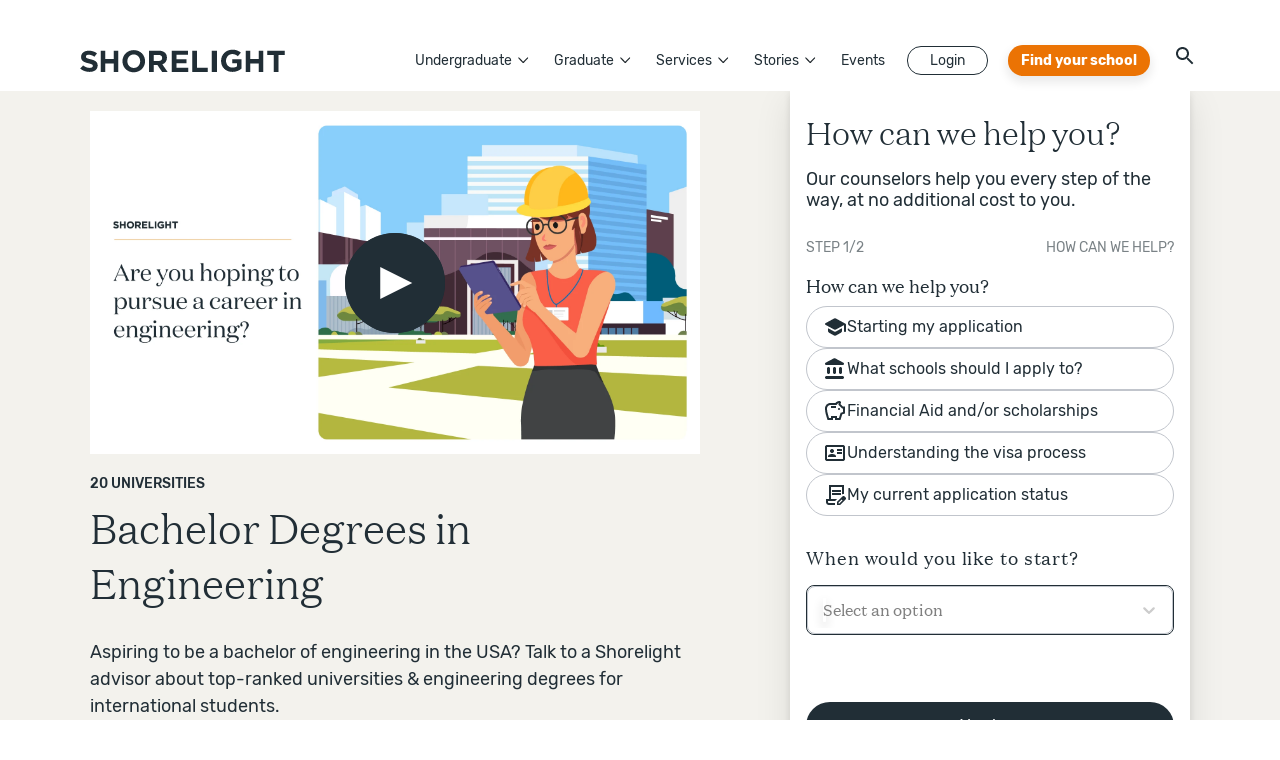

--- FILE ---
content_type: text/css
request_url: https://shorelight.com/_next/static/css/742e8e141b826aae.css
body_size: 2117
content:
@font-face{font-family:Domaine Text;src:url(/fonts/Domaine/DomaineTextWeb-Light.woff) format("woff"),url(/fonts/Domaine/DomaineTextWeb-Light.woff2) format("woff2");font-weight:200;font-style:normal;font-display:swap}@font-face{font-family:Domaine Text;src:url(/fonts/Domaine/DomaineTextWeb-LightItalic.woff) format("woff"),url(/fonts/Domaine/DomaineTextWeb-LightItalic.woff2) format("woff2");font-weight:200;font-style:italic;font-display:swap}@font-face{font-family:Domaine Text;src:url(/fonts/Domaine/DomaineTextWeb-Regular.woff) format("woff"),url(/fonts/Domaine/DomaineTextWeb-Regular.woff2) format("woff2");font-weight:400;font-style:normal;font-display:swap}@font-face{font-family:Domaine Text;src:url(/fonts/Domaine/DomaineTextWeb-RegularItalic.woff) format("woff"),url(/fonts/Domaine/DomaineTextWeb-RegularItalic.woff2) format("woff2");font-weight:400;font-style:italic;font-display:swap}@font-face{font-family:Domaine Display;src:url(/fonts/Domaine/DomaineDisplayWeb-Regular.woff) format("woff"),url(/fonts/Domaine/DomaineDisplayWeb-Regular.woff2) format("woff2");font-weight:400;font-style:normal;font-display:swap}@font-face{font-family:Rubik;src:url(/fonts/Rubik/rubik-v9-latin-300.woff) format("woff"),url(/fonts/Rubik/rubik-v9-latin-300.woff2) format("woff2");font-weight:300;font-style:normal;font-display:swap}@font-face{font-family:Rubik;src:url(/fonts/Rubik/rubik-v9-latin-regular.woff) format("woff"),url(/fonts/Rubik/rubik-v9-latin-regular.woff2) format("woff2");font-weight:400;font-style:normal;font-display:swap}@font-face{font-family:Rubik;src:url(/fonts/Rubik/rubik-v9-latin-500.woff) format("woff"),url(/fonts/Rubik/rubik-v9-latin-500.woff2) format("woff2");font-weight:500;font-style:normal;font-display:swap}@font-face{font-family:Rubik;src:url(/fonts/Rubik/rubik-v9-latin-700.woff) format("woff"),url(/fonts/Rubik/rubik-v9-latin-700.woff2) format("woff2");font-weight:700;font-style:normal;font-display:swap}fieldset,input,select,textarea{font-size:16px;line-height:1.2;padding:20px;box-sizing:border-box;margin-top:0;margin-bottom:0}fieldset,input,label,select,textarea{font-family:Rubik,Helvetica,"sans-serif";font-weight:400}label{font-size:14px;line-height:1.1;font-style:normal;text-transform:uppercase;letter-spacing:.05em;vertical-align:middle}input[type=date],input[type=datetime-local],input[type=datetime],input[type=email],input[type=month],input[type=number],input[type=password],input[type=search],input[type=tel],input[type=text],input[type=time],input[type=url],input[type=week]{border-radius:8px;background-color:#fff;border:0;box-shadow:0 5px 10px 2px rgba(0,0,0,.08);vertical-align:middle;-webkit-appearance:none}select{line-height:1.75}select:not([multiple]){vertical-align:middle}textarea{line-height:1.75}a,abbr,acronym,address,applet,article,aside,audio,b,big,blockquote,body,canvas,caption,center,cite,code,dd,del,details,dfn,div,dl,dt,em,embed,fieldset,figcaption,figure,footer,form,h1,h2,h3,h4,h5,h6,header,hgroup,html,i,iframe,img,ins,kbd,label,legend,li,mark,menu,nav,object,ol,output,p,pre,q,ruby,s,samp,section,small,span,strike,strong,sub,summary,sup,table,tbody,td,tfoot,th,thead,time,tr,tt,u,ul,var,video{margin:0;padding:0;border:0;font:inherit;vertical-align:baseline}:focus{outline:0}article,aside,details,figcaption,figure,footer,header,hgroup,menu,nav,section{display:block}body{line-height:1}ol,ul{list-style:none}blockquote,q{quotes:none}blockquote:after,blockquote:before,q:after,q:before{content:"";content:none}input[type=search]::-webkit-search-cancel-button,input[type=search]::-webkit-search-decoration,input[type=search]::-webkit-search-results-button,input[type=search]::-webkit-search-results-decoration{-webkit-appearance:none;-moz-appearance:none}input[type=search]{-moz-appearance:none;-webkit-appearance:textfield;-moz-box-sizing:content-box;-webkit-box-sizing:content-box;box-sizing:content-box}textarea{overflow:auto;vertical-align:top;resize:vertical}audio,canvas,video{max-width:100%}[hidden]{display:none}a:focus{outline:thin dotted}a:active,a:hover{outline:0}img{vertical-align:middle}form{margin:0}fieldset{margin:0}fieldset,legend{border:0;padding:0}legend{white-space:normal;*margin-left:-7px}button,input,select,textarea{font-size:100%;margin:0;vertical-align:baseline;*vertical-align:middle}button,input{line-height:normal}button,select{text-transform:none}button,html input[type=button],input[type=reset],input[type=submit]{-webkit-appearance:button;cursor:pointer;*overflow:visible}button[disabled],html input[disabled]{cursor:default}input[type=checkbox],input[type=radio]{box-sizing:border-box;padding:0;*height:13px;*width:13px}input[type=search]::-webkit-search-cancel-button,input[type=search]::-webkit-search-decoration{-webkit-appearance:none}button::-moz-focus-inner,input::-moz-focus-inner{border:0;padding:0}table{border-collapse:collapse;border-spacing:0}button,html,input,select,textarea{color:#222}::-moz-selection{background:#fff}::selection{background:#fff}.chromeframe{margin:.2em 0;background:#ccc;color:#000;padding:.2em 0}*,:after,:before{box-sizing:border-box}article,aside,details,figcaption,figure,footer,header,hgroup,main,nav,section,summary{display:block}audio,canvas,video{display:inline-block;*display:inline;*zoom:1}audio:not([controls]){display:none;height:0}figure{margin:0;font-size:0}html{font-size:100%;-ms-text-size-adjust:100%;-webkit-text-size-adjust:100%;-moz-osx-font-smoothing:grayscale}button,html,input,select,textarea{font-family:inherit}body{opacity:1;background-color:#fff;color:#212e36;font-size:16px;font-family:Domaine Text,Times New Roman,"serif";line-height:1.55;-moz-font-feature-settings:"liga" on;-webkit-font-smoothing:antialiased;-moz-osx-font-smoothing:grayscale}body,section{margin:0}img{border:0;-ms-interpolation-mode:bicubic}a img,img{width:100%;height:auto}embed,object{max-width:100%;height:auto}svg:not(:root){overflow:hidden}svg{position:relative;max-width:100%}::-moz-selection{background:#212e36;color:#fff;text-shadow:none}::selection{background:#212e36;color:#fff;text-shadow:none}:global(.visually-hidden){border:0;clip:rect(0 0 0 0);height:1px;margin:-1px;overflow:hidden;padding:0;position:absolute;width:1px}:global(.visually-hidden).focusable:active,:global(.visually-hidden).focusable:focus{clip:auto;height:auto;margin:0;overflow:visible;position:static;width:auto}.svg-filters{position:fixed;top:100%;left:100%;width:0;height:0}:global(.lazyimg){opacity:0;transform:scale3d(1.05,1.05,1.05);transition:all .8s cubic-bezier(.075,.82,.165,1)}:global(.lazyimg.lazyloaded){opacity:1;transform:scaleX(1)}:global(.overflow-hidden){overflow:hidden}.base-body a,a:active,a:hover{text-decoration:none}.h1,h1{font-size:48px;margin:0 0 27px}.h1,.h2,h1,h2{line-height:1.2}.h2,h2{font-size:36px}.h2,.h3,h2,h3{margin:0 0 25px}.h3,h3{font-size:30px;line-height:1.3}.h4,h4{font-size:21px;line-height:1.55;margin:0 0 25px}.h5,.h6,h5,h6{font-size:18px;line-height:1.55;margin:0 0 25px}h1 small,h2 small,h3 small,h4 small,h5 small,h6 small{font-size:.75em;font-weight:400}hgroup{margin:0 0 25px}hgroup h1,hgroup h2,hgroup h3,hgroup h4,hgroup h5,hgroup h6,hgroup p{margin:0}a{text-decoration:none;color:#5c5c61}abbr[title]{border-bottom:1px dotted;cursor:help}b,strong{font-weight:700}blockquote{margin:1em 40px}dfn{font-style:italic}mark{color:#000}p,pre{margin:0 0 25px}code,kbd,pre,samp{font-family:Rubik,Helvetica,"sans-serif";font-size:16px}pre{white-space:pre;white-space:pre-wrap;word-wrap:break-word}q{quotes:none}q:after,q:before{content:"";content:none}small{font-size:80%}sub,sup{line-height:0;position:relative;vertical-align:baseline}sup{top:-.5em}sub{bottom:-.25em}[hidden]{display:none!important}dl,menu,ol,ul{margin:0 0 25px}dd{margin:0 0 0 40px}nav ol,nav ul{list-style:none;list-style-image:none;margin:0;padding:0}nav li a{text-decoration:none}ol ol,ol ul,ul ol,ul ul{margin:0}hr{background-color:#dfe3e6;display:block;height:1px;border:0;margin:90px 0;padding:0;box-sizing:content-box;-moz-box-sizing:content-box}.mktoFormRow[data-roaming-field]{display:none}fieldset .mktoFormRow[data-roaming-field]{display:block}:global .transition-fade-enter{opacity:0}:global .transition-fade-enter-active{opacity:1;transition:opacity .1s cubic-bezier(.47,0,.745,.715)}:global .transition-fade-exit{opacity:1}:global .transition-fade-exit-active{opacity:0;transition:opacity .1s cubic-bezier(.39,.575,.565,1)}#mktoForm_9695{display:none}

--- FILE ---
content_type: text/css
request_url: https://shorelight.com/_next/static/css/2aae705ef090b9aa.css
body_size: 5179
content:
.image_image__6nF7k{width:100%}.dropdownNavMenu_menuWrapper__kZpQd{padding-bottom:20px;position:relative}.dropdownNavMenu_menuWrapper__kZpQd .dropdownNavMenu_menuHeader__9LxKE{color:#212e36;white-space:nowrap;padding:10px 10px 0;font-family:Rubik,Helvetica,"sans-serif";font-size:inherit}.dropdownNavMenu_menuWrapper__kZpQd .dropdownNavMenu_menuHeader__9LxKE a{outline:0;color:#212e36}.dropdownNavMenu_menuWrapper__kZpQd .dropdownNavMenu_menuHeader__9LxKE.dropdownNavMenu_dark__gfvnB,.dropdownNavMenu_menuWrapper__kZpQd .dropdownNavMenu_menuHeader__9LxKE.dropdownNavMenu_dark__gfvnB a{color:#fff}.dropdownNavMenu_menuWrapper__kZpQd .dropdownNavMenu_menuHeader__9LxKE.dropdownNavMenu_active__jAI5P{text-decoration:underline;text-underline-position:under}.dropdownNavMenu_menuWrapper__kZpQd .dropdownNavMenu_menu__CYglX{visibility:hidden;transition-property:visibility;transition-delay:.5s}.dropdownNavMenu_menuWrapper__kZpQd:active .dropdownNavMenu_menuHeader__9LxKE,.dropdownNavMenu_menuWrapper__kZpQd:focus .dropdownNavMenu_menuHeader__9LxKE,.dropdownNavMenu_menuWrapper__kZpQd:hover .dropdownNavMenu_menuHeader__9LxKE{cursor:default;text-decoration:underline;text-underline-position:under}.dropdownNavMenu_menuWrapper__kZpQd:active .dropdownNavMenu_arrow___nwhT,.dropdownNavMenu_menuWrapper__kZpQd:active .dropdownNavMenu_menu__CYglX,.dropdownNavMenu_menuWrapper__kZpQd:focus .dropdownNavMenu_arrow___nwhT,.dropdownNavMenu_menuWrapper__kZpQd:focus .dropdownNavMenu_menu__CYglX,.dropdownNavMenu_menuWrapper__kZpQd:hover .dropdownNavMenu_arrow___nwhT,.dropdownNavMenu_menuWrapper__kZpQd:hover .dropdownNavMenu_menu__CYglX{transition-delay:.5s;visibility:visible}.dropdownNavMenu_arrow___nwhT{visibility:hidden;transition-property:visibility;transition-delay:.5s;content:"";position:absolute;bottom:-20px;left:1px;z-index:10;border:10px solid transparent;border-bottom:20px solid #fff}.dropdownNavMenu_caret__9_c4K{position:relative;height:100%;padding:5px 8px;pointer-events:none}.dropdownNavMenu_caret__9_c4K.dropdownNavMenu_dark__gfvnB polygon{stroke:#fff}.dropdownNavMenu_caret__9_c4K svg{height:auto;transform:rotate(90deg);width:6px}.dropdownNavMenu_caret__9_c4K svg polygon{stroke:currentColor;stroke-width:2px}.button_primary__dPiLz{background-color:#fff;color:#212e36;transition:all .2s cubic-bezier(.25,.46,.45,.94);box-shadow:0 5px 10px 2px rgba(0,0,0,.08)}.button_primary__dPiLz:focus,.button_primary__dPiLz:hover{background-color:#f3f2ee;color:#000}.button_primary__dPiLz:active{background-color:#f3f2ee}.button_primary__dPiLz:focus,.button_primary__dPiLz:hover{box-shadow:0 1px 15px 6px rgba(0,0,0,.1),0 1px 15px 6px rgba(0,0,0,.1)}.button_secondary__ZLjIf{background-color:#212e36;color:#fff;transition:all .2s cubic-bezier(.25,.46,.45,.94);box-shadow:0 5px 10px 2px rgba(0,0,0,.08)}.button_secondary__ZLjIf:focus,.button_secondary__ZLjIf:hover{background-color:#fff;color:#212e36}.button_secondary__ZLjIf:active{background-color:#f3f2ee}.button_secondary__ZLjIf:focus,.button_secondary__ZLjIf:hover{box-shadow:0 1px 15px 6px rgba(0,0,0,.1),0 1px 15px 6px rgba(0,0,0,.1)}.button_secondaryWithArrow__ZWJfj{background-color:#212e36;color:#fff;transition:all .2s cubic-bezier(.25,.46,.45,.94);box-shadow:0 5px 10px 2px rgba(0,0,0,.08)}.button_secondaryWithArrow__ZWJfj:focus,.button_secondaryWithArrow__ZWJfj:hover{background-color:#fff;color:#212e36}.button_secondaryWithArrow__ZWJfj:active{background-color:#f3f2ee}.button_secondaryWithArrow__ZWJfj:after{content:"→";color:inherit;padding-left:5px;display:inline-block;transition:transform .2s cubic-bezier(.25,.46,.45,.94)}.button_secondaryWithArrow__ZWJfj:focus,.button_secondaryWithArrow__ZWJfj:hover{box-shadow:0 1px 15px 6px rgba(0,0,0,.1),0 1px 15px 6px rgba(0,0,0,.1)}.button_tertiary__YePt8{background-color:#fff;color:#212e36;transition:all .2s cubic-bezier(.25,.46,.45,.94)}.button_tertiary__YePt8:focus,.button_tertiary__YePt8:hover{background-color:#212e36;color:#fff}.button_tertiary__YePt8:active{background-color:#f3f2ee}.button_tertiary__YePt8:after{content:"→";color:inherit;padding-left:5px;display:inline-block;transition:transform .2s cubic-bezier(.25,.46,.45,.94)}.button_button__Z3DS0{font-family:Rubik,Helvetica,"sans-serif";font-size:14px;line-height:1.25;font-weight:400;padding:15px 30px;position:relative;display:inline-block;border-radius:999px;text-align:center;border-width:0;cursor:pointer}@media(min-width:768px){.button_button__Z3DS0{padding:18px 35px;font-size:16px}}.button_button__Z3DS0:disabled,.button_button__Z3DS0[disabled]{pointer-events:none;opacity:.5}.button_secondaryWithArrow__ZWJfj{padding:10px 20px}.dropdownNavList_menu__c2tGI{z-index:1;left:-10px;background-color:#fff;position:absolute;display:flex;margin-top:21px;box-shadow:0 -3px 35px 15px rgba(0,0,0,.08)}.dropdownNavList_menu__c2tGI.dropdownNavList_multiSections__s1eXH{left:-200px}.dropdownNavList_menu__c2tGI.dropdownNavList_multiSections__s1eXH .dropdownNavList_section__js_hs{width:280px}.dropdownNavList_menu__c2tGI.dropdownNavList_multiSections__s1eXH .dropdownNavList_section__js_hs:first-of-type{border-right:1px solid #e9eaeb}.dropdownNavList_menu__c2tGI.dropdownNavList_leftAligned__ObZV8{left:-47px}.dropdownNavList_section__js_hs{margin:20px 0;padding:0 25px}.dropdownNavList_section__js_hs .dropdownNavList_sectionTitle__4zx_3{font-family:Rubik,Helvetica,"sans-serif";font-size:16px;line-height:22px;font-weight:500;margin-bottom:15px}.dropdownNavList_section__js_hs .dropdownNavList_sectionTitle__4zx_3 .dropdownNavList_link__wRqmb{display:block;min-width:148px}.dropdownNavList_section__js_hs .dropdownNavList_sectionTitle__4zx_3 .dropdownNavList_sectionName___VluY{color:#212e36}.dropdownNavList_section__js_hs .dropdownNavList_sectionTitle__4zx_3 .dropdownNavList_arrow__iFLOF{fill:#212e36;margin-left:3px}.dropdownNavList_section__js_hs .dropdownNavList_sectionTitle__4zx_3:hover{text-decoration:none}.dropdownNavList_section__js_hs .dropdownNavList_sectionSubtitle__MBAlH{font-family:Rubik,Helvetica,"sans-serif";font-size:14px;line-height:18px;color:#71757d;margin:-10px 0 16px}.dropdownNavList_section__js_hs .dropdownNavList_optionsListTitle__pWvQi{font-family:Rubik,Helvetica,"sans-serif";font-size:16px;line-height:22px;font-weight:500;padding-top:10px;border-top:1px solid #e9eaeb}.dropdownNavList_sectionOption__bWJqk{font-family:Rubik,Helvetica,"sans-serif";font-size:14px;line-height:20px;margin-top:10px;white-space:nowrap}.dropdownNavList_sectionOption__bWJqk a{color:#212e36}.dropdownNavList_sectionOption__bWJqk .dropdownNavList_matches__tyQqd{padding-left:5px;color:#7e848e;display:inline-block}.dropdownNavList_sectionOption__bWJqk .dropdownNavList_arrow__iFLOF{fill:#5c5c61;margin-left:3px;width:9px;display:inline-block;transition:transform .2s cubic-bezier(.25,.46,.45,.94)}.dropdownNavList_sectionOption__bWJqk:hover{text-decoration:underline}.dropdownNavList_sectionOption__bWJqk:hover .dropdownNavList_arrow__iFLOF{transform:translateX(5px)}.mobileNav_wrapper__5Dcdp{position:fixed;overflow-x:hidden;overflow-y:scroll;top:0;left:0;right:0;bottom:0;z-index:90;min-height:100%;-webkit-overflow-scrolling:touch;background:#f3f2ee;padding:75px 15px 60px}@media(min-width:768px){.mobileNav_wrapper__5Dcdp{padding-right:30px}}@media(min-width:1200px){.mobileNav_wrapper__5Dcdp{padding-right:80px}}@media(min-width:768px){.mobileNav_wrapper__5Dcdp{padding-left:30px}}@media(min-width:1200px){.mobileNav_wrapper__5Dcdp{padding-left:80px}}.mobileNav_wrapper__5Dcdp .hidden-sticky #main-menu-back-btn,.mobileNav_wrapper__5Dcdp .hidden-sticky #menu-header{top:-75px;transition:padding .3s ease}.mobileNav_wrapper__5Dcdp .mobileNav_mobileNavButtonBlock__3w_TW{margin-top:30px}@media(min-width:768px){.mobileNav_wrapper__5Dcdp .mobileNav_mobileNavButtonBlock__3w_TW{display:flex;gap:30px}}.mobileNav_wrapper__5Dcdp .mobileNav_mobileNavButtonBlock__3w_TW .mobileNav_mobileNavButton__90euw{font-family:Rubik,Helvetica,"sans-serif";font-size:14px;line-height:1.25;font-weight:400;position:relative;display:inline-block;border-radius:999px;text-align:center;background-color:#fff;display:block;border:1px solid #bcc0c3;height:33px;flex:1;border-radius:32px;padding:8px 27px;color:#212e36;margin-top:10px;transition:all .3s}.mobileNav_wrapper__5Dcdp .mobileNav_mobileNavButtonBlock__3w_TW .mobileNav_mobileNavButton__90euw:active,.mobileNav_wrapper__5Dcdp .mobileNav_mobileNavButtonBlock__3w_TW .mobileNav_mobileNavButton__90euw:focus{background-color:#212e36;color:#fff}.mobileNav_wrapper__5Dcdp .mobileNav_mobileNavButtonBlock__3w_TW .mobileNav_mobileNavButton__90euw:focus-within{background-color:#212e36;color:#fff}.mobileNav_wrapper__5Dcdp .mobileNav_mobileNavButtonBlock__3w_TW .mobileNav_mobileNavButton__90euw:hover{background-color:#212e36;color:#fff}.mobileNav_logoLink__pxCV5{padding-top:25px;display:block;transition:all .2s cubic-bezier(.25,.46,.45,.94);flex:1}.mobileNav_logoLink__pxCV5 a{outline:none}.mobileNav_logoLink__pxCV5 .mobileNav_logoIcon__J_YO6{max-width:180px}.mobileNav_logoLink__pxCV5:focus,.mobileNav_logoLink__pxCV5:hover{opacity:.6;outline:none}.mobileNav_link__JhfI3{display:block;padding:8px 0;color:#212e36}.mobileNav_link__JhfI3:focus,.mobileNav_link__JhfI3:hover{cursor:pointer;text-decoration:underline;text-underline-position:under;outline:none}.mobileNav_arrow__CNBtC{fill:#7e848e;width:9px;display:inline-block;transition:all .2s cubic-bezier(.25,.46,.45,.94)}a:hover .mobileNav_arrow__CNBtC{transform:translateX(5px)}.mobileNav_mobileNavScreen__HCLyU{font-family:Domaine Text,Times New Roman,"serif";font-size:21px;line-height:38px;font-weight:300;position:relative;margin-top:45px}.mobileNav_mobileNavScreen__HCLyU .mobileNav_mobileNavItem__tWRg1{padding:15px 0;border-bottom:1px solid #8b8c8e;color:#212e36;display:flex;justify-content:space-between;align-items:center;transition:all .2s cubic-bezier(.25,.46,.45,.94)}.mobileNav_mobileNavScreen__HCLyU .mobileNav_mobileNavItem__tWRg1 svg{width:10px;margin-right:8px;fill:#212e36;display:block}.mobileNav_mobileNavScreen__HCLyU .mobileNav_mobileNavItem__tWRg1.mobileNav_buttonNavItem__Q00cY{font-family:Domaine Text,Times New Roman,"serif";font-size:21px;line-height:38px;font-weight:300;text-transform:capitalize;border-top:0;border-left:0;border-right:0;width:100%;background:transparent;z-index:2}.mobileNav_mobileNavScreen__HCLyU .mobileNav_mobileNavItem__tWRg1.mobileNav_buttonNavItem__Q00cY .mobileNav_arrowContainer__y9sAi{width:20px;display:inline-block}.mobileNav_mobileNavScreen__HCLyU .mobileNav_mobileNavItem__tWRg1.mobileNav_buttonNavItem__Q00cY .mobileNav_arrowContainer__y9sAi svg{width:12px}.mobileNav_mobileNavScreen__HCLyU .mobileNav_mobileNavItem__tWRg1.mobileNav_buttonNavItem__Q00cY:hover .mobileNav_arrowContainer__y9sAi{padding-left:5px;transition:all .2s cubic-bezier(.25,.46,.45,.94)}.mobileNav_ctaBlock__JwAKq{position:fixed;bottom:15px;right:15px;left:15px;background-color:#fff;border-radius:6px;padding:20px}.mobileNav_ctaBlock__JwAKq .mobileNav_ctaDescription__rdNMY{font-family:Domaine Text,Times New Roman,"serif";font-size:16px;line-height:18px}.mobileNav_ctaBlock__JwAKq .mobileNav_ctaButton__BFrBW{margin-top:8px}.mobileNav_ctaBlock__JwAKq .mobileNav_ctaButton__BFrBW a{font-family:Rubik,Helvetica,"sans-serif";font-size:14px;line-height:21px;font-weight:700}.mobileNav_levelTwoNav__7WU_C.mobileNav_mobileNavScreen__HCLyU{border-top:0}.mobileNav_levelTwoNav__7WU_C .mobileNav_mobileNavItem__tWRg1{justify-content:flex-start;border-bottom:0;box-shadow:0 0 5px rgba(0,0,0,.15)}.mobileNav_levelTwoNav__7WU_C .mobileNav_mobileNavItem__tWRg1.mobileNav_buttonNavItem__Q00cY{position:sticky;top:40px;background:#f3f2ee;margin-right:-15px;margin-left:-15px;padding-right:15px;padding-left:15px;width:100vw}@media(min-width:768px){.mobileNav_levelTwoNav__7WU_C .mobileNav_mobileNavItem__tWRg1.mobileNav_buttonNavItem__Q00cY{margin-right:-30px;margin-left:-30px;padding-right:30px;padding-left:30px}}.mobileNav_levelTwoNav__7WU_C .mobileNav_mobileNavItem__tWRg1:hover .mobileNav_mainMenuBackArrow__UBRK6{padding-left:5px;transition:all .2s cubic-bezier(.25,.46,.45,.94)}.mobileNav_levelTwoNav__7WU_C .mobileNav_mainMenuBackArrow__UBRK6{width:25px;margin-right:5px;transform:rotate(180deg);display:inline-block}.mobileNav_levelTwoNav__7WU_C .mobileNav_mainMenuBackArrow__UBRK6 svg{width:12px;margin-left:8px}.mobileNav_levelTwoNav__7WU_C .mobileNav_navSectionContainer__O1rK2{background:#fff;margin-right:-15px;margin-left:-15px;margin-bottom:-60px;padding:15px 15px 20px;height:auto;min-height:calc(100vh - 140px)}@media(min-width:768px){.mobileNav_levelTwoNav__7WU_C .mobileNav_navSectionContainer__O1rK2{padding-right:30px}}@media(min-width:1200px){.mobileNav_levelTwoNav__7WU_C .mobileNav_navSectionContainer__O1rK2{padding-right:80px}}@media(min-width:768px){.mobileNav_levelTwoNav__7WU_C .mobileNav_navSectionContainer__O1rK2{padding-left:30px}}@media(min-width:1200px){.mobileNav_levelTwoNav__7WU_C .mobileNav_navSectionContainer__O1rK2{padding-left:80px}}@media(min-width:768px){.mobileNav_levelTwoNav__7WU_C .mobileNav_navSectionContainer__O1rK2{margin-right:-30px;margin-left:-30px}}.mobileNav_levelTwoNav__7WU_C .mobileNav_navSectionContainer__O1rK2 .mobileNav_sectionHeaderText__qvBUh{text-transform:capitalize;display:block;width:100%;color:#212e36;padding-bottom:10px}.mobileNav_levelTwoNav__7WU_C .mobileNav_navSectionContainer__O1rK2 .mobileNav_sectionTitleLink__p77Oc{font-weight:500;border-top:1px solid #212e36;padding-top:15px}.mobileNav_levelTwoNav__7WU_C .mobileNav_navSectionContainer__O1rK2 .mobileNav_sectionTitleLink__p77Oc svg{margin-left:2px}.mobileNav_levelTwoNav__7WU_C .mobileNav_navSectionContainer__O1rK2 .mobileNav_sectionTitleLink__p77Oc:hover{text-decoration:none}.mobileNav_levelTwoNav__7WU_C .mobileNav_navSectionContainer__O1rK2 .mobileNav_sectionTitleLink__p77Oc:hover svg{margin-left:5px;transition:all .2s cubic-bezier(.25,.46,.45,.94)}.mobileNav_levelTwoNav__7WU_C .mobileNav_subSectionHeader__cJI7R{text-transform:capitalize;font-size:16px;font-weight:400}.mobileNav_levelTwoNav__7WU_C .mobileNav_buttonNavItem__Q00cY:focus,.mobileNav_levelTwoNav__7WU_C .mobileNav_buttonNavItem__Q00cY:hover{border:0;outline:none}.mobileNav_levelTwoNav__7WU_C .mobileNav_optionsListTitle__mrW6G{font-family:Rubik,Helvetica,"sans-serif";font-size:14px;line-height:22px;font-weight:500;border-top:1px solid #c1c5cc;padding-top:5px;margin-bottom:5px}.mobileNav_levelTwoNav__7WU_C .mobileNav_list__V_Jmo{padding-bottom:7px;border-bottom:1px solid #dfe3e6}.mobileNav_levelTwoNav__7WU_C .mobileNav_title__6nGcZ{font-family:Rubik,Helvetica,"sans-serif";font-size:14px;line-height:30px;padding-right:5px}.mobileNav_levelTwoNav__7WU_C:last-child .mobileNav_list__V_Jmo{border-bottom:0}.mobileNav_levelTwoNav__7WU_C .mobileNav_listItem__3ytLo{font-family:Rubik,Helvetica,"sans-serif";font-size:14px;line-height:1.4;font-weight:400;margin:0}@media(min-width:300px)and (max-width:1499px){.mobileNav_levelTwoNav__7WU_C .mobileNav_listItem__3ytLo{font-size:calc(14px + (16 - 14)*(100vw - 300px)/(1500 - 300))}}@media(min-width:1500px){.mobileNav_levelTwoNav__7WU_C .mobileNav_listItem__3ytLo{font-size:16px}}.mobileNav_levelTwoNav__7WU_C .mobileNav_matches__onVab{color:#5c5c61;font-size:14px;display:inline-block;padding-right:5px}.mobileNav_levelTwoNav__7WU_C .mobileNav_matchText__fwgS5{padding-right:5px}.mobileNav_levelTwoNav__7WU_C .mobileNav_schoolSectionContainer__c8BhW .mobileNav_sectionHeader__wYtkH{display:flex;justify-content:space-between;align-items:center;margin-bottom:14px}.mobileNav_levelTwoNav__7WU_C .mobileNav_schoolSectionContainer__c8BhW .mobileNav_sectionHeader__wYtkH .mobileNav_logoWithTitle___RlOI{display:flex;align-items:center;gap:13px}.mobileNav_levelTwoNav__7WU_C .mobileNav_schoolSectionContainer__c8BhW .mobileNav_sectionHeader__wYtkH .mobileNav_logoWithTitle___RlOI svg{width:44px;height:81px;flex-shrink:0}.mobileNav_levelTwoNav__7WU_C .mobileNav_schoolSectionContainer__c8BhW .mobileNav_sectionHeader__wYtkH .mobileNav_logoWithTitle___RlOI h4{display:block;font-family:Domaine Text,Times New Roman,"serif";font-weight:300;font-size:21px;line-height:28px;margin:0}.mobileNav_levelTwoNav__7WU_C .mobileNav_schoolSectionContainer__c8BhW .mobileNav_sectionHeader__wYtkH .mobileNav_searchAll__ZDVvx{cursor:pointer;font-family:Rubik,Helvetica,"sans-serif";font-weight:500;font-size:14px;line-height:30px;display:flex;white-space:nowrap;flex-shrink:0;width:fit-content}.mobileNav_levelTwoNav__7WU_C .mobileNav_schoolSectionContainer__c8BhW .mobileNav_sectionHeader__wYtkH .mobileNav_searchAll__ZDVvx div{margin-left:4px}.mobileNav_levelTwoNav__7WU_C .mobileNav_schoolSectionContainer__c8BhW .mobileNav_sectionHeader__wYtkH .mobileNav_searchAll__ZDVvx div svg{width:9px;height:6px}.mobileNav_levelTwoNav__7WU_C .mobileNav_schoolSectionContainer__c8BhW .mobileNav_schoolList__cPL23{display:flex;flex-direction:column;gap:20px}.mobileNav_levelTwoNav__7WU_C .mobileNav_schoolSectionContainer__c8BhW .mobileNav_schoolList__cPL23 .mobileNav_schoolItem__NRuED{height:60px;display:flex;gap:5px;align-items:center}.mobileNav_levelTwoNav__7WU_C .mobileNav_schoolSectionContainer__c8BhW .mobileNav_schoolList__cPL23 .mobileNav_schoolItem__NRuED .mobileNav_logo__LtsI0 img{width:40px;height:auto;max-height:30px;display:block}.mobileNav_levelTwoNav__7WU_C .mobileNav_schoolSectionContainer__c8BhW .mobileNav_schoolList__cPL23 .mobileNav_schoolItem__NRuED .mobileNav_content__oBSeD{display:flex;flex-direction:column;gap:8px}.mobileNav_levelTwoNav__7WU_C .mobileNav_schoolSectionContainer__c8BhW .mobileNav_schoolList__cPL23 .mobileNav_schoolItem__NRuED .mobileNav_content__oBSeD .mobileNav_title__6nGcZ{font-family:Rubik,Helvetica,"sans-serif";font-weight:600;font-size:16px;line-height:100%}.mobileNav_levelTwoNav__7WU_C .mobileNav_schoolSectionContainer__c8BhW .mobileNav_schoolList__cPL23 .mobileNav_schoolItem__NRuED .mobileNav_content__oBSeD .mobileNav_sections__AZp5n{display:flex}.mobileNav_levelTwoNav__7WU_C .mobileNav_schoolSectionContainer__c8BhW .mobileNav_schoolList__cPL23 .mobileNav_schoolItem__NRuED .mobileNav_content__oBSeD .mobileNav_sections__AZp5n .mobileNav_section__26Tgp{cursor:pointer;display:flex;align-items:center;white-space:nowrap;color:#71757d;font-family:Rubik,Helvetica,"sans-serif";font-weight:400;font-size:14px;line-height:100%}.mobileNav_levelTwoNav__7WU_C .mobileNav_schoolSectionContainer__c8BhW .mobileNav_schoolList__cPL23 .mobileNav_schoolItem__NRuED .mobileNav_content__oBSeD .mobileNav_sections__AZp5n .mobileNav_section__26Tgp:not(:last-child):after{content:"";display:block;width:1px;height:17px;background:#d3d5d7;margin:0 5px}.mobileNav_fixedMenuHeader__E6nRE{border-bottom:1px solid #212e36;position:fixed;top:0;left:0;right:0;z-index:90;height:125px;background:#f3f2ee;display:block;padding-right:15px;padding-left:15px}@media(min-width:768px){.mobileNav_fixedMenuHeader__E6nRE{padding-right:30px;padding-left:30px}}.mobileNav_fixedMenuHeader__E6nRE .mobileNav_fixedMenuHeaderInner__swm2_{font-family:Rubik,Helvetica,"sans-serif";font-size:16px;line-height:30px;display:flex}.mobileNav_fixedMenuHeader__E6nRE .mobileNav_fixedMenuHeaderInner__swm2_ .mobileNav_backArrow__RmjFU{padding-top:25px}.mobileNav_fixedMenuHeader__E6nRE .mobileNav_fixedMenuHeaderInner__swm2_ .mobileNav_backArrow__RmjFU span{padding-right:10px}.mobileNav_slideFromRight__O6xSh{animation:mobileNav_slide-in___FNGi .2s}.mobileNav_slideFromLeft__MKhM3{animation:mobileNav_slide-out__aigy_ .2s}@keyframes mobileNav_slide-in___FNGi{0%{right:-100%;transition:transform .1s cubic-bezier(.25,.46,.45,.94)}to{right:0;transition:transform .1s cubic-bezier(.25,.46,.45,.94)}}@keyframes mobileNav_slide-out__aigy_{0%{left:-100%;transition:transform .1s cubic-bezier(.25,.46,.45,.94)}to{left:0;transition:transform .1s cubic-bezier(.25,.46,.45,.94)}}.ctaButton_ctaButton__3dv_h a{font-family:Rubik,Helvetica,"sans-serif";font-size:18px;line-height:27px;padding:5px 20px;background-color:#eb7304}.ctaButton_ctaButton__3dv_h.ctaButton_fixedCTA__uCQwE a{font-size:14px;font-weight:700}.ctaButton_ctaButton__3dv_h.ctaButton_fixedCTA__uCQwE a:after{content:""}.sitewideSuggestionList_highlighted__ARATX{font-family:Rubik,Helvetica,"sans-serif";font-size:16px;line-height:19px;font-weight:700;color:#212e36;background:none}@media(max-width:767px){.sitewideSuggestionList_highlighted__ARATX{font-size:14px}}.sitewideSuggestionList_desktopSuggListWrapper__0reuE{position:absolute;bottom:0;left:0;border-bottom-left-radius:8px;border-bottom-right-radius:8px;border:1px solid #c1c5cc;overflow:hidden;transform:translateY(calc(100% - 1px));width:calc(100% - 40px);z-index:20;max-height:442px;overflow-y:scroll}.sitewideSuggestionList_desktopSuggListWrapper__0reuE .sitewideSuggestionList_suggList__5_8gS{margin:0;background-color:#fff}.sitewideSuggestionList_desktopSuggListWrapper__0reuE .sitewideSuggestionList_suggList__5_8gS .sitewideSuggestionList_popularHint__zieJ4{padding:15px 0 0 20px}.sitewideSuggestionList_desktopSuggListWrapper__0reuE .sitewideSuggestionList_suggList__5_8gS .sitewideSuggestionList_divider__uwew8 .sitewideSuggestionList_popularHint__zieJ4{padding-left:0;margin:0 20px}.sitewideSuggestionList_desktopSuggListWrapper__0reuE .sitewideSuggestionList_suggList__5_8gS .sitewideSuggestionList_suggItem__0N5CA{font-family:Rubik,Helvetica,"sans-serif";font-size:14px;line-height:1.4;font-weight:400;margin:0;width:100%}@media(min-width:300px)and (max-width:1499px){.sitewideSuggestionList_desktopSuggListWrapper__0reuE .sitewideSuggestionList_suggList__5_8gS .sitewideSuggestionList_suggItem__0N5CA{font-size:calc(14px + (16 - 14)*(100vw - 300px)/(1500 - 300))}}@media(min-width:1500px){.sitewideSuggestionList_desktopSuggListWrapper__0reuE .sitewideSuggestionList_suggList__5_8gS .sitewideSuggestionList_suggItem__0N5CA{font-size:16px}}.sitewideSuggestionList_desktopSuggListWrapper__0reuE .sitewideSuggestionList_suggList__5_8gS .sitewideSuggestionList_suggItem__0N5CA.sitewideSuggestionList_active__22u0j{background-color:#f3f2ee}.sitewideSuggestionList_desktopSuggListWrapper__0reuE .sitewideSuggestionList_suggList__5_8gS .sitewideSuggestionList_suggItem__0N5CA .sitewideSuggestionList_suggButton__lHj9a{padding:15px 20px;background:transparent;border:0;text-align:left;width:100%}.sitewideSuggestionList_desktopSuggListWrapper__0reuE .sitewideSuggestionList_suggList__5_8gS .sitewideSuggestionList_suggItem__0N5CA .sitewideSuggestionList_suggButton__lHj9a .sitewideSuggestionList_contentText__5qSYf{margin:0}.sitewideSuggestionList_desktopSuggListWrapper__0reuE .sitewideSuggestionList_suggList__5_8gS .sitewideSuggestionList_suggItem__0N5CA .sitewideSuggestionList_suggButton__lHj9a .sitewideSuggestionList_contentText__5qSYf .sitewideSuggestionList_highlighted__ARATX{font-size:14px}.sitewideSuggestionList_mobileSuggListWrapper__ad03K{position:absolute;top:75px;right:0;bottom:0;left:0}.sitewideSuggestionList_mobileSuggListWrapper__ad03K .sitewideSuggestionList_suggList__5_8gS .sitewideSuggestionList_suggItem__0N5CA{border-bottom:1px solid #c1c5cc}.sitewideSuggestionList_mobileSuggListWrapper__ad03K .sitewideSuggestionList_suggList__5_8gS .sitewideSuggestionList_popularHint__zieJ4{margin-bottom:15px}.sitewideSuggestionList_mobileSuggListWrapper__ad03K .sitewideSuggestionList_suggList__5_8gS .sitewideSuggestionList_suggButton__lHj9a{font-family:Rubik,Helvetica,"sans-serif";font-size:16px;line-height:28px;border:0;width:100%;text-align:left;padding:15px 0;background:none}.sitewideSuggestionList_desktopSuggListWrapper__0reuE .sitewideSuggestionList_suggList__5_8gS .sitewideSuggestionList_popularHint__zieJ4,.sitewideSuggestionList_mobileSuggListWrapper__ad03K .sitewideSuggestionList_suggList__5_8gS .sitewideSuggestionList_popularHint__zieJ4{font-family:Domaine Text,Times New Roman,"serif";font-size:16px;line-height:30px;color:#71757d}@media(max-width:767px){.sitewideSuggestionList_desktopSuggListWrapper__0reuE .sitewideSuggestionList_suggList__5_8gS .sitewideSuggestionList_popularHint__zieJ4,.sitewideSuggestionList_mobileSuggListWrapper__ad03K .sitewideSuggestionList_suggList__5_8gS .sitewideSuggestionList_popularHint__zieJ4{margin-bottom:0}}.sitewideSuggestionList_desktopSuggListWrapper__0reuE .sitewideSuggestionList_suggList__5_8gS .sitewideSuggestionList_divider__uwew8,.sitewideSuggestionList_mobileSuggListWrapper__ad03K .sitewideSuggestionList_suggList__5_8gS .sitewideSuggestionList_divider__uwew8{margin-top:-1px;position:relative}.sitewideSuggestionList_desktopSuggListWrapper__0reuE .sitewideSuggestionList_suggList__5_8gS .sitewideSuggestionList_divider__uwew8 .sitewideSuggestionList_popularHint__zieJ4,.sitewideSuggestionList_mobileSuggListWrapper__ad03K .sitewideSuggestionList_suggList__5_8gS .sitewideSuggestionList_divider__uwew8 .sitewideSuggestionList_popularHint__zieJ4{padding-top:15px;border-top:1px solid #c1c5cc}.sitewideSuggestionList_desktopSuggListWrapper__0reuE .sitewideSuggestionList_suggList__5_8gS .sitewideSuggestionList_suggItem__0N5CA .sitewideSuggestionList_headText__Rq4MW,.sitewideSuggestionList_mobileSuggListWrapper__ad03K .sitewideSuggestionList_suggList__5_8gS .sitewideSuggestionList_suggItem__0N5CA .sitewideSuggestionList_headText__Rq4MW{color:#212e36}.sitewideSuggestionList_desktopSuggListWrapper__0reuE .sitewideSuggestionList_suggList__5_8gS .sitewideSuggestionList_suggItem__0N5CA .sitewideSuggestionList_suggButton__lHj9a .sitewideSuggestionList_contentText__5qSYf,.sitewideSuggestionList_mobileSuggListWrapper__ad03K .sitewideSuggestionList_suggList__5_8gS .sitewideSuggestionList_suggItem__0N5CA .sitewideSuggestionList_suggButton__lHj9a .sitewideSuggestionList_contentText__5qSYf{font-family:Rubik,Helvetica,"sans-serif";font-size:14px;line-height:19px;font-weight:400;color:#71757d}.sitewideSuggestionList_desktopSuggListWrapper__0reuE .sitewideSuggestionList_suggList__5_8gS .sitewideSuggestionList_suggItem__0N5CA .sitewideSuggestionList_suggButton__lHj9a .sitewideSuggestionList_tabLabel__Nri18,.sitewideSuggestionList_mobileSuggListWrapper__ad03K .sitewideSuggestionList_suggList__5_8gS .sitewideSuggestionList_suggItem__0N5CA .sitewideSuggestionList_suggButton__lHj9a .sitewideSuggestionList_tabLabel__Nri18{font-family:Rubik,Helvetica,"sans-serif";font-size:16px;line-height:19px;font-weight:400;font-style:italic;color:#71757d}.sitewideSuggestionList_desktopSuggListWrapper__0reuE .sitewideSuggestionList_suggList__5_8gS .sitewideSuggestionList_suggItem__0N5CA .sitewideSuggestionList_suggButton__lHj9a .sitewideSuggestionList_contentText__5qSYf,.sitewideSuggestionList_mobileSuggListWrapper__ad03K .sitewideSuggestionList_suggList__5_8gS .sitewideSuggestionList_suggItem__0N5CA .sitewideSuggestionList_suggButton__lHj9a .sitewideSuggestionList_contentText__5qSYf{margin-bottom:0}@media(max-width:767px){.sitewideSuggestionList_desktopSuggListWrapper__0reuE .sitewideSuggestionList_suggList__5_8gS .sitewideSuggestionList_suggItem__0N5CA .sitewideSuggestionList_suggButton__lHj9a,.sitewideSuggestionList_mobileSuggListWrapper__ad03K .sitewideSuggestionList_suggList__5_8gS .sitewideSuggestionList_suggItem__0N5CA .sitewideSuggestionList_suggButton__lHj9a{margin:12px 0}.sitewideSuggestionList_desktopSuggListWrapper__0reuE .sitewideSuggestionList_suggList__5_8gS .sitewideSuggestionList_suggItem__0N5CA .sitewideSuggestionList_suggButton__lHj9a,.sitewideSuggestionList_desktopSuggListWrapper__0reuE .sitewideSuggestionList_suggList__5_8gS .sitewideSuggestionList_suggItem__0N5CA .sitewideSuggestionList_suggButton__lHj9a .sitewideSuggestionList_tabLabel__Nri18,.sitewideSuggestionList_mobileSuggListWrapper__ad03K .sitewideSuggestionList_suggList__5_8gS .sitewideSuggestionList_suggItem__0N5CA .sitewideSuggestionList_suggButton__lHj9a,.sitewideSuggestionList_mobileSuggListWrapper__ad03K .sitewideSuggestionList_suggList__5_8gS .sitewideSuggestionList_suggItem__0N5CA .sitewideSuggestionList_suggButton__lHj9a .sitewideSuggestionList_tabLabel__Nri18{font-size:14px;line-height:14px}.sitewideSuggestionList_desktopSuggListWrapper__0reuE .sitewideSuggestionList_suggList__5_8gS .sitewideSuggestionList_suggItem__0N5CA .sitewideSuggestionList_suggButton__lHj9a .sitewideSuggestionList_contentText__5qSYf,.sitewideSuggestionList_mobileSuggListWrapper__ad03K .sitewideSuggestionList_suggList__5_8gS .sitewideSuggestionList_suggItem__0N5CA .sitewideSuggestionList_suggButton__lHj9a .sitewideSuggestionList_contentText__5qSYf{font-family:Rubik,Helvetica,"sans-serif";font-size:14px;line-height:14px;font-weight:400;overflow:hidden;text-overflow:ellipsis;white-space:nowrap}.sitewideSuggestionList_desktopSuggListWrapper__0reuE .sitewideSuggestionList_suggList__5_8gS .sitewideSuggestionList_suggItem__0N5CA .sitewideSuggestionList_suggButton__lHj9a .sitewideSuggestionList_contentText__5qSYf .sitewideSuggestionList_highlighted__ARATX,.sitewideSuggestionList_mobileSuggListWrapper__ad03K .sitewideSuggestionList_suggList__5_8gS .sitewideSuggestionList_suggItem__0N5CA .sitewideSuggestionList_suggButton__lHj9a .sitewideSuggestionList_contentText__5qSYf .sitewideSuggestionList_highlighted__ARATX{font-size:14px}}.sitewideSuggest_sitewideSearchWrapper__ExtpA{position:relative;flex:1;display:flex}.sitewideSuggest_sitewideSearchWrapper__ExtpA .sitewideSuggest_overlay__7PVfi{background-color:transparent}.sitewideSuggest_sitewideSearchWrapper__ExtpA.sitewideSuggest_focused__PXFDJ{position:relative;z-index:100;width:100%;height:100%}.sitewideSuggest_sitewideSearchWrapper__ExtpA.sitewideSuggest_focused__PXFDJ .sitewideSuggest_overlay__7PVfi{position:fixed;z-index:10;width:100vw;height:100vh;top:0;left:0;padding:100px;background-color:#212e36;opacity:.3}.sitewideSuggest_sitewideSearchWrapper__ExtpA.sitewideSuggest_focused__PXFDJ .sitewideSuggest_searchButton__FJAMd,.sitewideSuggest_sitewideSearchWrapper__ExtpA.sitewideSuggest_focused__PXFDJ .sitewideSuggest_searchButton__FJAMd:hover{border:1px solid #c1c5cc;border-left:0;background:#fff}.sitewideSuggest_sitewideSearchWrapper__ExtpA.sitewideSuggest_focused__PXFDJ .sitewideSuggest_searchButton__FJAMd svg,.sitewideSuggest_sitewideSearchWrapper__ExtpA.sitewideSuggest_focused__PXFDJ .sitewideSuggest_searchButton__FJAMd:hover svg{color:#212e36}.sitewideSuggest_sitewideSearchWrapper__ExtpA .sitewideSuggest_sitewideSuggestWrap__R5BDI{position:relative;flex:1;display:flex;z-index:11}.sitewideSuggest_sitewideSearchWrapper__ExtpA input[type=text].sitewideSuggest_input__A2vZG{font-family:Rubik,Helvetica,"sans-serif";font-size:16px;line-height:30px;border:1px solid #c1c5cc;border-right:0;box-shadow:none;border-top-right-radius:0;border-bottom-right-radius:0;height:44px;width:100%}.sitewideSuggest_sitewideSearchWrapper__ExtpA .sitewideSuggest_clearButton__9RWQB{position:absolute;right:60px;width:16px}@media(max-width:1023px){.sitewideSuggest_sitewideSearchWrapper__ExtpA .sitewideSuggest_clearButton__9RWQB{right:50px;width:48px;height:100%;text-align:center}}.sitewideSuggest_sitewideSearchWrapper__ExtpA .sitewideSuggest_clearButton__9RWQB:hover{cursor:pointer}.sitewideSuggest_sitewideSearchWrapper__ExtpA .sitewideSuggest_clearButton__9RWQB svg{top:10px}.sitewideSuggest_sitewideSearchWrapper__ExtpA .sitewideSuggest_clearButton__9RWQB svg g,.sitewideSuggest_sitewideSearchWrapper__ExtpA .sitewideSuggest_clearButton__9RWQB svg path{stroke:#212e36}.sitewideSuggest_sitewideSearchWrapper__ExtpA .sitewideSuggest_searchButton__FJAMd{width:44px;background-color:#c1c5cc;border-radius:0 8px 8px 0;transition:background-color .2s ease-out}.sitewideSuggest_sitewideSearchWrapper__ExtpA .sitewideSuggest_searchButton__FJAMd:hover{cursor:pointer}.sitewideSuggest_sitewideSearchWrapper__ExtpA .sitewideSuggest_searchButton__FJAMd:hover:hover svg{color:#212e36}.sitewideSuggest_sitewideSearchWrapper__ExtpA .sitewideSuggest_searchButton__FJAMd svg{height:100%;width:15px;display:block;margin:auto;color:#fff;transition:color .2s ease-out}.sitewideSuggest_sitewideSearchWrapper__ExtpA.sitewideSuggest_isMobile__NI72C.sitewideSuggest_focused__PXFDJ{height:auto}.sitewideSuggest_sitewideSearchWrapper__ExtpA.sitewideSuggest_isMobile__NI72C .sitewideSuggest_overlay__7PVfi{display:none}.sitewideSuggest_sitewideSearchWrapper__ExtpA.sitewideSuggest_isMobile__NI72C input[type=text].sitewideSuggest_input__A2vZG{border-radius:8px}.sitewideSuggest_sitewideSearchWrapper__ExtpA.sitewideSuggest_isMobile__NI72C .sitewideSuggest_searchButton__FJAMd{background-color:transparent;position:absolute;right:0;height:100%;border-radius:0}.sitewideSuggest_sitewideSearchWrapper__ExtpA.sitewideSuggest_isMobile__NI72C .sitewideSuggest_searchButton__FJAMd svg{color:#71757d}.sitewideSuggest_sitewideSearchWrapper__ExtpA.sitewideSuggest_isMobile__NI72C .sitewideSuggest_clearButton__9RWQB{width:14px}.closeMenu_light__C_dOC{color:#fff}.closeMenu_light__C_dOC svg path{stroke:#fff}.closeMenu_dark__RiHY9{color:#212e36}.closeMenu_dark__RiHY9 svg path{stroke:#212e36}.closeMenu_close__pFZsx{display:flex;align-items:center;justify-content:flex-end;background:transparent;border:0;padding-top:10px}.closeMenu_close__pFZsx svg{margin-left:8px;width:13px}@media(min-width:768px){.closeMenu_close__pFZsx svg{margin-left:8px}}.closeMenu_closeLabel__D38sO{font-family:Rubik,Helvetica,"sans-serif";font-size:16px;line-height:30px}.socialMedia_socialMediaList__D9Pop{display:flex}.socialMedia_socialMedia__Fc6zA{margin-right:15px}.socialMedia_socialMedia__Fc6zA .socialMedia_smIcon__8kWUa svg{width:30px;height:30px}.socialMedia_socialMedia__Fc6zA .socialMedia_smIcon__8kWUa svg path{fill:#fff;transition:all .2s cubic-bezier(.25,.46,.45,.94)}.socialMedia_socialMedia__Fc6zA .socialMedia_smIcon__8kWUa svg:hover path{fill:hsla(0,0%,100%,.6)}.footer_footer__lceMy{font-family:Rubik,Helvetica,"sans-serif";font-size:14px;line-height:1.2;font-weight:400;padding:15px;position:relative;background-color:currentColor;color:#fff}@media(min-width:768px){.footer_footer__lceMy{padding-right:30px}}@media(min-width:1200px){.footer_footer__lceMy{padding-right:80px}}@media(min-width:768px){.footer_footer__lceMy{padding-left:30px}}@media(min-width:1200px){.footer_footer__lceMy{padding-left:80px}}@media(min-width:768px){.footer_footer__lceMy{padding-top:30px}}@media(min-width:1200px){.footer_footer__lceMy{padding-top:50px}}@media(min-width:1760px){.footer_footer__lceMy{padding-left:calc(50vw - 800px);padding-right:calc(50vw - 800px)}}.footer_footer__lceMy.footer_paddingBottom__kuU2e{padding-bottom:100px}@media(min-width:768px){.footer_footer__lceMy,.footer_footer__lceMy.footer_paddingBottom__kuU2e{padding-bottom:50px}}.footer_logoLink__C6K_6 svg{max-width:140px}.footer_logoLink__C6K_6 svg path{fill:#fff;transition:all .2s cubic-bezier(.25,.46,.45,.94)}.footer_logoLink__C6K_6 svg:hover path{fill:hsla(0,0%,100%,.6)}.footer_row__2NfF6{margin-bottom:30px;display:flex;flex-direction:column;align-items:flex-start}@media(min-width:768px){.footer_row__2NfF6{flex-direction:row;justify-content:space-between;margin-bottom:45px}}.footer_links__WFBq2{display:flex;flex-direction:column;align-items:flex-start}.footer_links__WFBq2 ul{margin-bottom:0}.footer_links__WFBq2 .footer_linkList__HiFNQ:not(:last-child){margin-bottom:15px}.footer_links__WFBq2 .footer_linkList__HiFNQ{margin-left:0}@media(min-width:768px){.footer_links__WFBq2 .footer_linkList__HiFNQ{flex-shrink:0;margin-left:15px;margin-right:15px}}@media(min-width:900px){.footer_links__WFBq2 .footer_linkList__HiFNQ{margin-left:30px;margin-right:30px}}@media(min-width:768px){.footer_links__WFBq2{flex-direction:row;justify-content:space-around;min-width:33%}}.footer_linkListTitle__8xxLp{color:#fff;font-size:18px;font-weight:500;line-height:21px;margin-bottom:5px}@media(min-width:768px){.footer_linkListTitle__8xxLp{margin-bottom:10px}}.footer_headline__5InbU{font-family:Domaine Text,Times New Roman,"serif";font-size:20px;line-height:27px;font-weight:200;color:#fff;max-width:330px}@media(min-width:768px){.footer_headline__5InbU{font-family:Domaine Text,Times New Roman,"serif";font-size:24px;line-height:33px;font-weight:200;max-width:285px}}@media(min-width:1070px){.footer_headline__5InbU{font-family:Domaine Text,Times New Roman,"serif";font-size:29px;line-height:39px;font-weight:200;max-width:450px}}.footer_link__i1SYR{padding:2px 2px 2px 0;font-family:Rubik,Helvetica,"sans-serif";font-size:16px;line-height:19px;font-weight:400}.footer_link__i1SYR a{color:#fff;transition:all .2s cubic-bezier(.25,.46,.45,.94)}.footer_link__i1SYR a:focus,.footer_link__i1SYR a:hover{color:hsla(0,0%,100%,.6)}.footer_inner__xv1fn{display:flex;justify-content:space-between;flex-direction:column;align-items:flex-start;padding-top:15px;padding-bottom:15px;border-top:1px solid hsla(0,0%,100%,.25)}@media(min-width:768px){.footer_inner__xv1fn{flex-direction:row;border-bottom:0;padding-top:15px;padding-bottom:0}}.footer_legal__yzM4l{margin-bottom:0;text-align:left}@media(min-width:768px){.footer_legal__yzM4l{margin-left:0;display:flex}}.footer_copyright__LHWNh{color:#fff;font-family:Rubik,Helvetica,"sans-serif";font-size:14px;line-height:17px;font-weight:400}.footer_legalLinkItem__ZkObH{margin-bottom:5px}@media(min-width:768px){.footer_legalLinkItem__ZkObH{margin-bottom:0;margin-right:20px}}.footer_legalLinkItem__ZkObH:last-of-type{margin-right:0}.footer_legalLink__XuU6S{color:#fff;transition:all .2s cubic-bezier(.25,.46,.45,.94);font-family:Rubik,Helvetica,"sans-serif";font-size:14px;line-height:17px;font-weight:400}.footer_legalLink__XuU6S:hover{color:hsla(0,0%,100%,.6)}.animateSection_wrapper__j_PBn{position:relative}.preview_link__AH925{position:absolute;z-index:9999;border:1px solid #212e36;padding:3px 6px;color:#fff}.preview_enter__EC5h9{background-color:#69be28}.preview_exit__FZUZH{background-color:#d50032}.breakpointTest_wrapper__E4R8J{position:fixed;bottom:0;left:4px;z-index:25}.breakpointTest_wrapper__E4R8J div{font-family:Rubik,Helvetica,"sans-serif";font-size:18px;color:#fff;background-color:#c1c5cc;margin-right:4px;margin-bottom:4px;padding:2px 8px;border-radius:3px}.breakpointTest_mobile__GYWLQ{display:inline-block}.breakpointTest_phablet__49F56{display:none}@media(min-width:400px){.breakpointTest_phablet__49F56{display:inline-block}}.breakpointTest_tablet__aCAQO{display:none}@media(min-width:600px){.breakpointTest_tablet__aCAQO{display:inline-block}}.breakpointTest_tabletxl__Nyae1{display:none}@media(min-width:768px){.breakpointTest_tabletxl__Nyae1{display:inline-block}}.breakpointTest_desktopsm__ApITZ{display:none}@media(min-width:900px){.breakpointTest_desktopsm__ApITZ{display:inline-block}}.breakpointTest_desktop__Kgkjw{display:none}@media(min-width:1070px){.breakpointTest_desktop__Kgkjw{display:inline-block}}.breakpointTest_desktopxl__1i9SH{display:none}@media(min-width:1200px){.breakpointTest_desktopxl__1i9SH{display:inline-block}}.breakpointTest_desktopxxl__byAQI{display:none}@media(min-width:1500px){.breakpointTest_desktopxxl__byAQI{display:inline-block}}.breakpointTest_desktopxxxl__c67K1{display:none}@media(min-width:1700px){.breakpointTest_desktopxxxl__c67K1{display:inline-block}}

--- FILE ---
content_type: text/css
request_url: https://shorelight.com/_next/static/css/34ef1bbcefac420e.css
body_size: 7258
content:
.CardButton_buttonSecondary__ROl_v,.CardButton_button__N5sqm{-webkit-appearance:none;border:0;font-family:Rubik,Helvetica,"sans-serif";font-size:14px;line-height:1.25;font-weight:400;position:relative;display:inline-block;border-radius:999px;text-align:center;padding:8px 15px;align-items:center;background-color:transparent;display:flex;transition:.3s}.CardButton_buttonSecondary__ROl_v:disabled,.CardButton_button__N5sqm:disabled{color:#7e848e;cursor:not-allowed}.CardButton_buttonSecondary__ROl_v{border:1px solid rgba(33,46,54,.2)}.CardButton_buttonSecondary__ROl_v:not(:disabled):active,.CardButton_buttonSecondary__ROl_v:not(:disabled):focus{border-color:#212e36}.CardButton_buttonSecondary__ROl_v:not(:disabled):focus-within{border-color:#212e36}.CardButton_buttonSecondary__ROl_v:not(:disabled):hover{border-color:#212e36}.CardButton_icon__0EmJ_{width:10px;height:10px;display:flex}.CardButton_icon__0EmJ_ svg{width:100%;height:100%}.CardButton_text__oNlrf{margin-right:8px}.degreeBlock_degreeBlock__ER6PD{margin-bottom:17px}.degreeBlock_degreeBlock__ER6PD>ul{margin:0}.degreeBlock_degreeBlock__ER6PD.degreeBlock_slideRow__bkvr0 .degreeBlock_degreeName__Csj2s{display:block;margin-bottom:8px}.degreeBlock_degreeBlock__ER6PD.degreeBlock_slideRow__bkvr0 .degreeBlock_programName__5Rgby{margin-bottom:4px;display:block;line-height:20px}.degreeBlock_degreeBlock__ER6PD.degreeBlock_slideRow__bkvr0 .degreeBlock_concentrations__1f6dV{margin-bottom:4px}.degreeBlock_degreeName__Csj2s{font-family:Rubik,Helvetica,"sans-serif";font-size:14px;line-height:26px;font-weight:500;color:#202e35}.degreeBlock_noHighlight__75hga{background:none}.degreeBlock_programName__5Rgby{font-family:Rubik,Helvetica,"sans-serif";font-size:14px;line-height:26px;color:#212e36}.degreeBlock_concentrations__1f6dV li{margin-top:-5px;display:flex}.degreeBlock_concentrationName__6elAm{font-family:Rubik,Helvetica,"sans-serif";font-size:14px;line-height:20px;color:#5c5c61;padding-right:3px;padding-top:5px}@font-face{font-family:swiper-icons;src:url("data:application/font-woff;charset=utf-8;base64, [base64]//wADZ2x5ZgAAAywAAADMAAAD2MHtryVoZWFkAAABbAAAADAAAAA2E2+eoWhoZWEAAAGcAAAAHwAAACQC9gDzaG10eAAAAigAAAAZAAAArgJkABFsb2NhAAAC0AAAAFoAAABaFQAUGG1heHAAAAG8AAAAHwAAACAAcABAbmFtZQAAA/gAAAE5AAACXvFdBwlwb3N0AAAFNAAAAGIAAACE5s74hXjaY2BkYGAAYpf5Hu/j+W2+MnAzMYDAzaX6QjD6/4//Bxj5GA8AuRwMYGkAPywL13jaY2BkYGA88P8Agx4j+/8fQDYfA1AEBWgDAIB2BOoAeNpjYGRgYNBh4GdgYgABEMnIABJzYNADCQAACWgAsQB42mNgYfzCOIGBlYGB0YcxjYGBwR1Kf2WQZGhhYGBiYGVmgAFGBiQQkOaawtDAoMBQxXjg/wEGPcYDDA4wNUA2CCgwsAAAO4EL6gAAeNpj2M0gyAACqxgGNWBkZ2D4/wMA+xkDdgAAAHjaY2BgYGaAYBkGRgYQiAHyGMF8FgYHIM3DwMHABGQrMOgyWDLEM1T9/w8UBfEMgLzE////P/5//f/V/xv+r4eaAAeMbAxwIUYmIMHEgKYAYjUcsDAwsLKxc3BycfPw8jEQA/[base64]/uznmfPFBNODM2K7MTQ45YEAZqGP81AmGGcF3iPqOop0r1SPTaTbVkfUe4HXj97wYE+yNwWYxwWu4v1ugWHgo3S1XdZEVqWM7ET0cfnLGxWfkgR42o2PvWrDMBSFj/IHLaF0zKjRgdiVMwScNRAoWUoH78Y2icB/yIY09An6AH2Bdu/UB+yxopYshQiEvnvu0dURgDt8QeC8PDw7Fpji3fEA4z/PEJ6YOB5hKh4dj3EvXhxPqH/SKUY3rJ7srZ4FZnh1PMAtPhwP6fl2PMJMPDgeQ4rY8YT6Gzao0eAEA409DuggmTnFnOcSCiEiLMgxCiTI6Cq5DZUd3Qmp10vO0LaLTd2cjN4fOumlc7lUYbSQcZFkutRG7g6JKZKy0RmdLY680CDnEJ+UMkpFFe1RN7nxdVpXrC4aTtnaurOnYercZg2YVmLN/d/gczfEimrE/fs/bOuq29Zmn8tloORaXgZgGa78yO9/cnXm2BpaGvq25Dv9S4E9+5SIc9PqupJKhYFSSl47+Qcr1mYNAAAAeNptw0cKwkAAAMDZJA8Q7OUJvkLsPfZ6zFVERPy8qHh2YER+3i/BP83vIBLLySsoKimrqKqpa2hp6+jq6RsYGhmbmJqZSy0sraxtbO3sHRydnEMU4uR6yx7JJXveP7WrDycAAAAAAAH//wACeNpjYGRgYOABYhkgZgJCZgZNBkYGLQZtIJsFLMYAAAw3ALgAeNolizEKgDAQBCchRbC2sFER0YD6qVQiBCv/H9ezGI6Z5XBAw8CBK/m5iQQVauVbXLnOrMZv2oLdKFa8Pjuru2hJzGabmOSLzNMzvutpB3N42mNgZGBg4GKQYzBhYMxJLMlj4GBgAYow/P/PAJJhLM6sSoWKfWCAAwDAjgbRAAB42mNgYGBkAIIbCZo5IPrmUn0hGA0AO8EFTQAA");font-weight:400;font-style:normal}:root{--swiper-theme-color:#007aff}.swiper{margin-left:auto;margin-right:auto;position:relative;overflow:hidden;list-style:none;padding:0;z-index:1}.swiper-vertical>.swiper-wrapper{flex-direction:column}.swiper-wrapper{position:relative;width:100%;height:100%;z-index:1;display:flex;transition-property:transform;box-sizing:content-box}.swiper-android .swiper-slide,.swiper-wrapper{transform:translateZ(0)}.swiper-pointer-events{touch-action:pan-y}.swiper-pointer-events.swiper-vertical{touch-action:pan-x}.swiper-slide{flex-shrink:0;width:100%;height:100%;position:relative;transition-property:transform}.swiper-slide-invisible-blank{visibility:hidden}.swiper-autoheight,.swiper-autoheight .swiper-slide{height:auto}.swiper-autoheight .swiper-wrapper{align-items:flex-start;transition-property:transform,height}.swiper-backface-hidden .swiper-slide{transform:translateZ(0);-webkit-backface-visibility:hidden;backface-visibility:hidden}.swiper-3d,.swiper-3d.swiper-css-mode .swiper-wrapper{perspective:1200px}.swiper-3d .swiper-cube-shadow,.swiper-3d .swiper-slide,.swiper-3d .swiper-slide-shadow,.swiper-3d .swiper-slide-shadow-bottom,.swiper-3d .swiper-slide-shadow-left,.swiper-3d .swiper-slide-shadow-right,.swiper-3d .swiper-slide-shadow-top,.swiper-3d .swiper-wrapper{transform-style:preserve-3d}.swiper-3d .swiper-slide-shadow,.swiper-3d .swiper-slide-shadow-bottom,.swiper-3d .swiper-slide-shadow-left,.swiper-3d .swiper-slide-shadow-right,.swiper-3d .swiper-slide-shadow-top{position:absolute;left:0;top:0;width:100%;height:100%;pointer-events:none;z-index:10}.swiper-3d .swiper-slide-shadow{background:rgba(0,0,0,.15)}.swiper-3d .swiper-slide-shadow-left{background-image:linear-gradient(270deg,rgba(0,0,0,.5),transparent)}.swiper-3d .swiper-slide-shadow-right{background-image:linear-gradient(90deg,rgba(0,0,0,.5),transparent)}.swiper-3d .swiper-slide-shadow-top{background-image:linear-gradient(0deg,rgba(0,0,0,.5),transparent)}.swiper-3d .swiper-slide-shadow-bottom{background-image:linear-gradient(180deg,rgba(0,0,0,.5),transparent)}.swiper-css-mode>.swiper-wrapper{overflow:auto;scrollbar-width:none;-ms-overflow-style:none}.swiper-css-mode>.swiper-wrapper::-webkit-scrollbar{display:none}.swiper-css-mode>.swiper-wrapper>.swiper-slide{scroll-snap-align:start start}.swiper-horizontal.swiper-css-mode>.swiper-wrapper{scroll-snap-type:x mandatory}.swiper-vertical.swiper-css-mode>.swiper-wrapper{scroll-snap-type:y mandatory}.swiper-centered>.swiper-wrapper:before{content:"";flex-shrink:0;order:9999}.swiper-centered.swiper-horizontal>.swiper-wrapper>.swiper-slide:first-child{margin-inline-start:var(--swiper-centered-offset-before)}.swiper-centered.swiper-horizontal>.swiper-wrapper:before{height:100%;min-height:1px;width:var(--swiper-centered-offset-after)}.swiper-centered.swiper-vertical>.swiper-wrapper>.swiper-slide:first-child{margin-block-start:var(--swiper-centered-offset-before)}.swiper-centered.swiper-vertical>.swiper-wrapper:before{width:100%;min-width:1px;height:var(--swiper-centered-offset-after)}.swiper-centered>.swiper-wrapper>.swiper-slide{scroll-snap-align:center center;scroll-snap-stop:always}.share-url_shareButton__HPqfs{display:inline-block;background-color:transparent;border:0;font-size:14px;min-width:40px;text-align:center;line-height:25px;position:absolute;color:inherit;padding-top:5px}@media(min-width:900px){.share-url_shareButton__HPqfs{padding-top:12px}}.share-url_shareButton__HPqfs .share-url_shareButtonImg__O1i0I{width:25px;height:25px}.share-url_disabledButton__ccn2L{opacity:.2;transform:none}.share-url_tooltip__JqySb{display:inline-block;position:relative}.share-url_tooltip__JqySb .share-url_tooltipText__m4GUL{display:none;width:175px;background-color:#fff;color:#5c5c61;border-radius:6px;position:absolute;z-index:999;top:120%;left:-70px;padding:12.5px;text-transform:none;font-size:14px;line-height:17px;font-family:Rubik,Helvetica,"sans-serif";box-shadow:0 -3px 35px 15px rgba(0,0,0,.08)}.share-url_tooltip__JqySb .share-url_tooltipText__m4GUL:after{content:"";position:absolute;bottom:100%;left:80px;margin-left:-7px;border:7px solid transparent;border-bottom-color:#fff}.share-url_tooltip__JqySb:hover .share-url_tooltipText__m4GUL{display:flex}.schoolCard_wrapper__5xxQb{box-shadow:0 2px 7px 0 rgba(0,0,0,.1),0 10px 34px 0 rgba(0,0,0,.1);overflow:hidden;border-radius:4px;transition:all .3s cubic-bezier(.25,.46,.45,.94);background:#fff;box-shadow:0 1px 2px rgba(0,0,0,.1),0 4px 8px rgba(0,0,0,.05);height:100%}.schoolCard_wrapper__5xxQb.schoolCard_isInCompareList___lX9J{border-left:1px solid;border-right:1px solid;border-bottom:1px solid}.schoolCard_content__wxBw6{border-top:3px solid;display:flex;flex-direction:column;height:100%;position:relative}.schoolCard_cardTarget__Dd5qm{padding:0;margin:0;background:transparent;border:0;color:currentColor;cursor:pointer;display:block;text-align:left;height:125px}.schoolCard_heading__tFaAS{margin-left:15px;margin-right:15px;align-items:flex-start;display:flex;justify-content:space-between}.schoolCard_link__3bFFr{height:100%}.schoolCard_title__lRpBc{font-size:21px;font-family:Domaine Text,Times New Roman,"serif";line-height:1;font-weight:200;margin-bottom:0;color:currentColor;width:calc(100% - 70px);align-self:center}@media(min-width:300px)and (max-width:1499px){.schoolCard_title__lRpBc{font-size:calc(21px + (25 - 21)*(100vw - 300px)/(1500 - 300))}}@media(min-width:1500px){.schoolCard_title__lRpBc{font-size:25px}}@media(min-width:900px){.schoolCard_title__lRpBc{padding-right:30px}}.schoolCard_title__lRpBc .schoolCard_subTitle__x_bRT{font-family:Rubik,Helvetica,"sans-serif";font-size:14px;line-height:21px;font-weight:400;color:#5c5c61}.schoolCard_title__lRpBc .schoolCard_locationName__QlKmY{margin-top:2px}.schoolCard_logo__z9BqV{padding:5px;width:50px;height:50px;display:flex;align-items:center;justify-content:center;position:relative}@media(min-width:900px){.schoolCard_logo__z9BqV{width:70px;height:55px}}.schoolCard_logo__z9BqV img{height:100%;object-fit:contain;transition:all .3s ease .1s}.schoolCard_cardTarget__Dd5qm:not(:disabled):focus .schoolCard_logo__z9BqV img,.schoolCard_cardTarget__Dd5qm:not(:disabled):hover .schoolCard_logo__z9BqV img,.schoolCard_isInCompareList___lX9J .schoolCard_logo__z9BqV img{opacity:0;transition-delay:0s;transition-duration:.2s;transform:scale(.9)}.schoolCard_cardTarget__Dd5qm:not(:disabled):focus .schoolCard_logo__z9BqV.schoolCard_noHide__8_gt4 img,.schoolCard_cardTarget__Dd5qm:not(:disabled):hover .schoolCard_logo__z9BqV.schoolCard_noHide__8_gt4 img,.schoolCard_isInCompareList___lX9J .schoolCard_logo__z9BqV.schoolCard_noHide__8_gt4 img{opacity:1}.schoolCard_logoActive__Il8No{position:absolute;top:50%;right:0;left:0;transform:translate3d(0,-50%,0) scale(.9);background:currentColor;border-radius:50%;opacity:0;transition:all .3s ease}@media(min-width:900px){.schoolCard_logoActive__Il8No{left:10px;right:10px}}.schoolCard_cardTarget__Dd5qm:not(:disabled):focus .schoolCard_logoActive__Il8No,.schoolCard_cardTarget__Dd5qm:not(:disabled):hover .schoolCard_logoActive__Il8No,.schoolCard_isInCompareList___lX9J .schoolCard_logoActive__Il8No{opacity:1;transform:translate3d(0,-50%,0) scale(1);transition-delay:.05s;transition-duration:.3s}.schoolCard_logoActive__Il8No:after{content:"";display:block;padding-top:100%;width:100%}.schoolCard_checkIcon__2ufJD,.schoolCard_plusIcon__5tbT2{position:absolute;top:30%;right:30%;bottom:30%;left:30%;color:#fff;padding-top:1px;opacity:0;transition:all .2s ease}.schoolCard_checkIcon__2ufJD svg,.schoolCard_plusIcon__5tbT2 svg{width:100%;height:auto;position:absolute}.schoolCard_isInCompareList___lX9J .schoolCard_plusIcon__5tbT2{opacity:0}.schoolCard_isInCompareList___lX9J .schoolCard_cardTarget__Dd5qm:focus .schoolCard_plusIcon__5tbT2,.schoolCard_isInCompareList___lX9J .schoolCard_cardTarget__Dd5qm:hover .schoolCard_plusIcon__5tbT2,.schoolCard_isNotInCompareList__us7o_ .schoolCard_cardTarget__Dd5qm:focus .schoolCard_plusIcon__5tbT2,.schoolCard_isNotInCompareList__us7o_ .schoolCard_cardTarget__Dd5qm:hover .schoolCard_plusIcon__5tbT2{opacity:1}.schoolCard_isInCompareList___lX9J .schoolCard_cardTarget__Dd5qm:focus .schoolCard_plusIcon__5tbT2,.schoolCard_isInCompareList___lX9J .schoolCard_cardTarget__Dd5qm:hover .schoolCard_plusIcon__5tbT2{transform:rotate(45deg)}.schoolCard_isInCompareList___lX9J .schoolCard_cardTarget__Dd5qm:not(:hover):not(:focus) .schoolCard_checkIcon__2ufJD{opacity:1}.schoolCard_stats__c_UjW{padding:15px 0;margin:0 15px;flex:1;display:flex;flex-direction:row;flex-wrap:wrap;gap:8px;border-bottom:1px solid rgba(193,197,204,.5);border-top:1px solid rgba(193,197,204,.5)}.schoolCard_stats__c_UjW .schoolCard_statItem__3cyo9{font-family:Rubik,Helvetica,"sans-serif";font-size:14px;line-height:18px;font-weight:400;width:48%}.schoolCard_stats__c_UjW .schoolCard_statItem__3cyo9.schoolCard_statRankingItem__U_wXA{width:100%;color:#212e36}.schoolCard_stats__c_UjW .schoolCard_statItem__3cyo9 .schoolCard_statItemTitle__yV933{color:#7e848e}.schoolCard_stats__c_UjW .schoolCard_statItem__3cyo9 .schoolCard_statItemValue__KBBFG{color:#212e36}.schoolCard_stats__c_UjW .schoolCard_statItem__3cyo9.schoolCard_marginBottom__cSmhT{margin-bottom:15px}.schoolCard_applicationDeadline__PE4op{padding:15px 0;margin:0 15px;border-bottom:1px solid rgba(193,197,204,.5)}.schoolCard_applicationDeadline__PE4op .schoolCard_applicationDeadlineHeader__MF3NV{font-family:Rubik,Helvetica,"sans-serif";font-size:14px;line-height:18px;font-weight:500;color:#212e36}.schoolCard_applicationDeadline__PE4op .schoolCard_applicationDeadlineTitle__IxZT_{font-family:Rubik,Helvetica,"sans-serif";font-size:14px;line-height:18px;color:#71757d}.schoolCard_applicationDeadline__PE4op .schoolCard_applicationDeadlineDate__4kZfz{font-family:Rubik,Helvetica,"sans-serif";font-size:14px;line-height:18px;color:#212e36}.schoolCard_isInCollection__FmVLo .schoolCard_stats__c_UjW{flex:0 1 0}.schoolCard_ctas__LCZqR{display:flex;margin-top:auto;justify-content:space-between;align-items:end;padding:20px 12px 0}.schoolCard_ctas__LCZqR .schoolCard_buttonGroup__L_dQ4{flex-grow:1;display:flex;flex-wrap:wrap}.schoolCard_ctas__LCZqR .schoolCard_buttonGroup__L_dQ4 .schoolCard_buttonGroupHeader__TP41g{display:flex;flex:1}.schoolCard_ctas__LCZqR .schoolCard_buttonGroup__L_dQ4 .schoolCard_buttonGroupHeader__TP41g .schoolCard_learnMoreButton__b4WFt{flex:5}.schoolCard_ctas__LCZqR .schoolCard_buttonGroup__L_dQ4 .schoolCard_buttonGroupHeader__TP41g .schoolCard_learnMoreButton__b4WFt a,.schoolCard_ctas__LCZqR .schoolCard_buttonGroup__L_dQ4 .schoolCard_buttonGroupHeader__TP41g .schoolCard_learnMoreButton__b4WFt button{margin-right:15px;margin-bottom:15px;margin-left:0;width:124px}.schoolCard_ctas__LCZqR .schoolCard_buttonGroup__L_dQ4 .schoolCard_buttonGroupHeader__TP41g .schoolCard_advisorButtonWrapper__X7tM7{margin-top:3px}.schoolCard_ctas__LCZqR .schoolCard_buttonGroup__L_dQ4 .schoolCard_buttonGroupHeader__TP41g .schoolCard_advisorButtonWrapper__X7tM7 .schoolCard_advisorButton__O8tZc{font-family:Rubik,Helvetica,"sans-serif";font-size:14px;line-height:22px;font-weight:500;border:1px solid #bcc0c3;padding:9px 11px;border-radius:110px}.schoolCard_ctas__LCZqR .schoolCard_buttonGroup__L_dQ4 .schoolCard_compareCheckbox__tgQEW{flex:4;padding-top:5px}.schoolCard_ctas__LCZqR .schoolCard_buttonGroup__L_dQ4 .schoolCard_compareCheckbox__tgQEW input:hover,.schoolCard_ctas__LCZqR .schoolCard_buttonGroup__L_dQ4 .schoolCard_compareCheckbox__tgQEW label:hover{cursor:pointer}.schoolCard_ctas__LCZqR .schoolCard_buttonGroup__L_dQ4 .schoolCard_compareCheckbox__tgQEW label{font-family:Rubik,Helvetica,"sans-serif";font-size:14px;line-height:18px;color:#212e36;margin-left:4px;text-transform:none;vertical-align:2px}.schoolCard_statListItem__kfdCZ{font-family:Rubik,Helvetica,"sans-serif";font-size:14px;line-height:1;font-weight:400;padding-left:22px;margin-bottom:10px;color:#212e36;position:relative}.schoolCard_statListItem__kfdCZ:last-child{margin-bottom:0}.schoolCard_statListItem__kfdCZ:before{content:" ";display:block;background-repeat:no-repeat;background-size:100%}.schoolCard_statListItem__kfdCZ.schoolCard_bookmark__J8wrx:before{width:10px;height:15px;position:absolute;top:0;left:0;background-image:url("data:image/svg+xml;charset=utf-8,%3Csvg xmlns='http://www.w3.org/2000/svg' width='12' height='16' viewBox='0 0 12 16' fill='%23212e36'%3E %3Cpolygon fill-rule='evenodd' points='6.605 2 17.421 2 17.421 17.576 12.245 12.855 6.605 17.576' transform='translate(-6 -1.821)'/%3E %3C/svg%3E")}.schoolCard_statListItem__kfdCZ.schoolCard_gradCap__G0GBn:before{width:17px;height:10px;position:absolute;top:2px;left:-3px;background-image:url("data:image/svg+xml;charset=utf-8,%3Csvg xmlns='http://www.w3.org/2000/svg' width='90' height='56' viewBox='0 0 90 56' fill='%23212e36'%3E %3Cg%3E %3Cpath d='M71.02,38.156 L71.02,25.578 L46.313,32.4999 C45.45362,32.74209 44.5474,32.74209 43.688,32.4999 L18.981,25.578 L18.981,38.156 C18.981,51.48 71.02,51.48 71.02,38.156 L71.02,38.156 Z'/%3E %3Cpath d='M.6289 16.281L44.7699 28.648C44.91834 28.690968 45.0824 28.690968 45.23084 28.648L89.37184 16.281C89.74293 16.17553 90.00075 15.83959 90.00075 15.45288L90.00075 13.75758C90.00075 13.37086 89.74294 13.03102 89.37184 12.92946L45.23084.55846C45.0824.519397 44.91834.519397 44.7699.55846L.6289 12.92946C.25781 13.03102-.00001 13.37087-.00001 13.75758L-.00001 15.45288C-.00001 15.8396.2578 16.17554.6289 16.281L.6289 16.281zM81.957 22.512L81.957 44.27C79.2734 45.14891 77.625 47.8481 78.0703 50.6333 78.51561 53.4224 80.9219 55.4731 83.7461 55.4731 86.5664 55.4731 88.9727 53.4223 89.418 50.6333 89.86331 47.8481 88.2149 45.1489 85.5313 44.27L85.5313 21.512 81.957 22.512z'/%3E %3C/g%3E %3C/svg%3E")}.schoolCard_statListItem__kfdCZ.schoolCard_city__Bl1i9:before{width:16px;height:16px;position:absolute;top:-3px;left:-2px;background-image:url("data:image/svg+xml;charset=utf-8,%3Csvg xmlns='http://www.w3.org/2000/svg' width='100' height='90' viewBox='0 0 100 90' fill='%23212e36'%3E %3Cpath fill-rule='evenodd' d='M137.996,3076 L137.996,3086.001 L134.664,3086.001 L134.664,3089.333 L127.996,3089.333 L127.996,3096.001 L124.664,3096.001 L124.664,3129.332 L121.332,3129.332 L121.332,3112.664 L101.332,3112.664 L101.332,3145.997 L91.332,3145.997 L91.332,3162.665 L88,3162.665 L88,3165.996 L188,3165.996 L188,3162.665 L184.668,3162.665 L184.66,3152.668 L177.992,3152.668 L177.992,3119.337 L157.992,3119.337 L157.992,3132.669 L154.66,3132.669 L154.66,3096.001 L151.328,3096.001 L151.328,3089.333 L144.661,3089.333 L144.661,3086.001 L141.328,3086.001 L141.328,3076 L137.996,3076 Z M134.66,3109.333 L144.661,3109.333 L144.661,3106.001 L134.66,3106.001 L134.66,3109.333 Z M134.66,3122.669 L144.661,3122.669 L144.661,3119.337 L134.66,3119.337 L134.66,3122.669 Z M107.992,3126.001 L114.66,3126.001 L114.66,3122.669 L107.992,3122.669 L107.992,3126.001 Z M164.66,3132.669 L171.328,3132.669 L171.328,3129.337 L164.66,3129.337 L164.66,3132.669 Z M134.66,3136.001 L144.661,3136.001 L144.661,3132.669 L134.66,3132.669 L134.66,3136.001 Z M107.992,3139.332 L114.66,3139.332 L114.66,3136 L107.992,3136 L107.992,3139.332 Z M164.66,3142.669 L171.328,3142.669 L171.328,3139.337 L164.66,3139.337 L164.66,3142.669 Z M134.66,3149.333 L144.661,3149.333 L144.661,3146 L134.66,3146 L134.66,3149.333 Z M164.66,3152.669 L171.328,3152.669 L171.328,3149.337 L164.66,3149.337 L164.66,3152.669 Z M107.992,3152.669 L114.66,3152.669 L114.66,3149.337 L107.992,3149.337 L107.992,3152.669 Z' transform='translate(-88 -3076)'/%3E %3C/svg%3E")}.schoolCard_statListItem__kfdCZ.schoolCard_globe__2fZg3:before{width:15px;height:15px;position:absolute;top:-2px;left:-2px;background-image:url("data:image/svg+xml;charset=utf-8,%3Csvg xmlns='http://www.w3.org/2000/svg' width='88' height='88' viewBox='0 0 88 88' fill='%23212e36'%3E %3Cpath d='M44,0 C19.734,0 0,19.734 0,44 C0,68.266 19.734,88 44,88 C68.266,88 88,68.266 88,44 C88,19.734 68.266,0 44,0 Z M41,6.5938 L41,19.9998 L30.188,19.9998 C30.69191,18.7225 31.2388,17.4998 31.813,16.3748 C34.5005,11.1248 37.7427,7.8514 41.0005,6.5936 L41,6.5938 Z M47,6.5938 C50.2578,7.8516 53.5,11.125 56.1875,16.375 C56.76172,17.5 57.3086,18.7227 57.8125,20 L47.0005,20 L47,6.5938 Z M29.312,8.9376 C28.2808,10.379 27.3276,11.9454 26.4682,13.6251 C25.4604,15.5899 24.5698,17.7306 23.7807,20.0001 L14.4995,20.0001 C18.4175,15.1876 23.4956,11.3673 29.3115,8.9381 L29.312,8.9376 Z M58.687,8.9376 C64.5034,11.3673 69.582,15.1876 73.499,19.9996 L64.2178,19.9996 C63.42874,17.7301 62.5381,15.5894 61.5303,13.6246 C60.67092,11.9449 59.7178,10.3785 58.6865,8.9371 L58.687,8.9376 Z M10.531,25.9996 L22.031,25.9996 C20.9255,30.6363 20.2498,35.691 20.0622,40.9996 L6.1242,40.9996 C6.54608,35.6051 8.1008,30.5196 10.5304,25.9996 L10.531,25.9996 Z M28.25,25.9996 L41,25.9996 L41,40.9996 L26.062,40.9996 C26.27294,35.5934 27.05419,30.5266 28.2495,25.9996 L28.25,25.9996 Z M47,25.9996 L59.75,25.9996 C60.9453,30.5269 61.7266,35.5934 61.9375,40.9996 L46.9995,40.9996 L47,25.9996 Z M65.969,25.9996 L77.469,25.9996 C79.8987,30.5191 81.4534,35.6051 81.8752,40.9996 L67.9372,40.9996 C67.7497,35.691 67.07392,30.6366 65.9684,25.9996 L65.969,25.9996 Z M6.125,46.9996 L20.063,46.9996 C20.2505,52.3121 20.92628,57.3666 22.0318,61.9996 L10.5008,61.9996 C8.075,57.4801 6.5438,52.3902 6.1258,46.9996 L6.125,46.9996 Z M26.063,46.9996 L41.001,46.9996 L41.001,61.9996 L28.251,61.9996 C27.0596,57.4762 26.2744,52.4019 26.0635,46.9996 L26.063,46.9996 Z M47.001,46.9996 L61.939,46.9996 C61.72806,52.4019 60.94291,57.4766 59.7515,61.9996 L47.0015,61.9996 L47.001,46.9996 Z M67.939,46.9996 L81.877,46.9996 C81.45903,52.3902 79.9278,57.4796 77.502,61.9996 L65.971,61.9996 C67.0765,57.3668 67.7522,52.3121 67.9398,46.9996 L67.939,46.9996 Z M14.5009,67.9996 L23.7822,67.9996 C24.57126,70.2652 25.4619,72.3785 26.4697,74.3434 C27.34079,76.0465 28.3291,77.6325 29.3759,79.0934 C23.54,76.6637 18.4309,72.8278 14.5009,67.9994 L14.5009,67.9996 Z M30.189,67.9996 L41.001,67.9996 L41.001,81.4056 C37.7432,80.1478 34.501,76.8744 31.8135,71.6244 C31.23538,70.4916 30.6963,69.2846 30.1885,67.9994 L30.189,67.9996 Z M47.001,67.9996 L57.813,67.9996 C57.30519,69.2848 56.7661,70.4918 56.188,71.6246 C53.5005,76.8746 50.2583,80.148 47.0005,81.4058 L47.001,67.9996 Z M64.22,67.9996 L73.5012,67.9996 C69.5715,72.8277 64.4621,76.6637 58.6262,79.0936 C59.6731,77.6327 60.6614,76.0467 61.5324,74.3436 C62.5402,72.3788 63.4308,70.2655 64.2199,67.9998 L64.22,67.9996 Z'/%3E %3C/svg%3E")}.schoolCard_lantern__59NUQ{width:30px;height:30px;margin:10px 0 15px;border-radius:100%;display:flex;align-items:center;justify-content:center;background-color:#212e36;z-index:10}.schoolCard_lantern__59NUQ svg{width:12px}.schoolCard_lantern__59NUQ svg g,.schoolCard_lantern__59NUQ svg path{fill:#fff}.schoolCard_tooltip__Twyz3{display:inline-block;position:relative}.schoolCard_tooltip__Twyz3 .schoolCard_tooltipText___OlW2{visibility:hidden;transition-duration:.5s;width:275px;background-color:#fff;color:#5c5c61;border-radius:6px;position:absolute;z-index:999;bottom:95%;left:-227px;padding:12.5px;text-transform:none;font-size:14px;line-height:17px;font-family:Rubik,Helvetica,"sans-serif";box-shadow:0 -3px 35px 15px rgba(0,0,0,.08)}.schoolCard_tooltip__Twyz3 .schoolCard_tooltipText___OlW2 .schoolCard_underline__A27vO{text-decoration:underline}.schoolCard_tooltip__Twyz3 .schoolCard_tooltipText___OlW2:after{content:"";position:absolute;top:100%;right:18px;margin-left:-7px;border:7px solid transparent;border-top-color:#fff}.schoolCard_tooltip__Twyz3:hover .schoolCard_tooltipText___OlW2{visibility:visible;cursor:pointer}.schoolCard_desc__UjN7l{padding:15px 0;margin:0 15px;font-family:Rubik,Helvetica,"sans-serif";font-size:14px;line-height:18px;border-bottom:1px solid rgba(193,197,204,.5);color:#71757d}.schoolCard_degreeSection__BdPUz{padding:10px 15px}.schoolCard_moreLessButton__y5PeM{font-family:Rubik,Helvetica,"sans-serif";font-size:16px;line-height:26px;position:relative;z-index:1;margin-bottom:5px;color:#212e36}.schoolCard_moreLessButton__y5PeM div{float:right;margin-right:20px}.schoolCard_moreLessButton__y5PeM div:hover{cursor:pointer}.schoolCard_moreLessButton__y5PeM div span,.schoolCard_moreLessButton__y5PeM div svg{margin-left:5px}.schoolCard_moreLessButton__y5PeM div svg{width:20px;vertical-align:sub}.schoolCard_schoolSectionDivider__AYxsi{margin:20px 0 5px;background-color:rgba(193,197,204,.5)}.schoolCard_degreeSectionDivider__Uk7F9{margin:10px 0 0;background-color:rgba(193,197,204,.5)}.schoolCard_orangeButton__RBd1e{font-family:Rubik,Helvetica,"sans-serif";font-size:14px;line-height:1.25;font-weight:400;position:relative;display:inline-block;border-radius:999px;text-align:center;padding:5px 10px;background-color:#b65902;color:#fff;border:0}.schoolCard_orangeButton__RBd1e:after{content:"→";color:inherit;padding-left:5px;transform:translateY(2px);transition:transform .2s cubic-bezier(.25,.46,.45,.94)}.schoolCard_orangeButton__RBd1e:focus:after,.schoolCard_orangeButton__RBd1e:hover:after{transform:translate(5px,2px)}.loader_loader__nycD9{position:absolute;top:50%;left:50%;width:80px;height:80px;transform:translate(-50%,-50%);z-index:100;display:flex;align-items:center;justify-content:center}@media(min-width:768px){.loader_loader__nycD9{width:100px;height:100px}}.loader_loader__nycD9:after,.loader_loader__nycD9:before{position:absolute;width:100%;height:100%;content:"";border-radius:100%;border:1px solid transparent}.loader_loader__nycD9:before{border-top-color:#212e36;animation:loader_spin__q3x15 .5s linear infinite}.loader_loader__nycD9:after{border-color:rgba(33,46,54,.3)}.loader_loader__nycD9.loader_whiteLoader__SXO0_:before{border-top-color:#fff}.loader_loader__nycD9.loader_whiteLoader__SXO0_:after{border-color:hsla(0,0%,100%,.3)}.loader_loader__nycD9.loader_whiteLoader__SXO0_ .loader_lantern__mD_Xi svg g,.loader_loader__nycD9.loader_whiteLoader__SXO0_ .loader_lantern__mD_Xi svg path{fill:#fff}.loader_lantern__mD_Xi svg{width:25px}@media(min-width:768px){.loader_lantern__mD_Xi svg{width:35px}}@keyframes loader_spin__q3x15{0%{transform:rotate(0deg)}to{transform:rotate(1turn)}}

--- FILE ---
content_type: text/css
request_url: https://shorelight.com/_next/static/css/6fe5a94848997234.css
body_size: 13914
content:
.servicesMenuList_title__1p_PV{opacity:0;transform:translateY(20px);transition:transform .5s cubic-bezier(.25,.46,.45,.94),opacity .5s cubic-bezier(.25,.46,.45,.94);transition-delay:0s;font-size:24px;font-family:Domaine Text,Times New Roman,"serif";line-height:1.25;font-weight:200;padding-left:.8955223881vw;padding-right:.8955223881vw;width:100%;margin-right:auto;margin-left:auto;margin-bottom:30px;padding-top:45px;color:#212e36;text-align:center;max-width:300px}.collections-nav-enter-done .servicesMenuList_title__1p_PV,.inView .servicesMenuList_title__1p_PV,.services-nav-enter-done .servicesMenuList_title__1p_PV{opacity:1;transform:translate(0)}@media(min-width:300px)and (max-width:1499px){.servicesMenuList_title__1p_PV{font-size:calc(24px + (48 - 24)*(100vw - 300px)/(1500 - 300))}}@media(min-width:1500px){.servicesMenuList_title__1p_PV{font-size:48px}}@media(min-width:600px){.servicesMenuList_title__1p_PV{max-width:350px}}@media(min-width:900px){.servicesMenuList_title__1p_PV{padding-left:.8955223881vw;padding-right:.8955223881vw;width:66.6666666667%;max-width:450px;padding-top:60px}}@media(min-width:1070px){.servicesMenuList_title__1p_PV{max-width:500px}}@media(min-width:1200px){.servicesMenuList_title__1p_PV{max-width:550px}}.servicesMenuList_descriptionBlock__4fypF{margin:0 auto 30px}.servicesMenuList_description__arqbu{font-family:Domaine Text,Times New Roman,"serif";font-size:23px;line-height:30px;font-weight:300;font-size:18px;color:#212e36;text-align:center;max-width:90%;margin:0 auto}@media(min-width:300px)and (max-width:1499px){.servicesMenuList_description__arqbu{font-size:calc(18px + (23 - 18)*(100vw - 300px)/(1500 - 300))}}@media(min-width:1500px){.servicesMenuList_description__arqbu{font-size:23px}}@media(min-width:1070px){.servicesMenuList_description__arqbu{max-width:875px}}.servicesMenuList_description__arqbu.servicesMenuList_descriptionAgenda__26lIC{font-family:Domaine Text,Times New Roman,"serif";font-size:14px;line-height:18px;margin-top:10px;font-weight:300}.servicesMenuList_services__ho4Fv{display:flex;flex-wrap:wrap;width:100%;margin-bottom:0}.servicesMenuList_service__EqJ1i{transition:transform .5s cubic-bezier(.25,.46,.45,.94) .2s,opacity .5s cubic-bezier(.25,.46,.45,.94) .2s;opacity:0;transition-delay:.2s;padding-left:.8955223881vw;padding-right:.8955223881vw;width:100%}@media(min-width:900px){.servicesMenuList_service__EqJ1i:nth-child(3n+1){transform:translateY(20px)}}.servicesMenuList_service__EqJ1i:nth-child(3n+2){transform:translateY(20px);z-index:10;transition-delay:.15s}@media(min-width:900px){.servicesMenuList_service__EqJ1i:nth-child(3n+3){transform:translateY(20px)}}.collections-nav-enter-done .servicesMenuList_service__EqJ1i,.inView .servicesMenuList_service__EqJ1i,.services-nav-enter-done .servicesMenuList_service__EqJ1i{opacity:1;transform:translateZ(0)}.servicesMenuList_service__EqJ1i:last-child .servicesMenuList_serviceDesc__uN5F_{border-bottom:0}@media(min-width:900px){.servicesMenuList_service__EqJ1i{padding-left:.8955223881vw;padding-right:.8955223881vw;width:50%}.servicesMenuList_service__EqJ1i:nth-child(2n){border-left:1px solid #dbd9d0}.servicesMenuList_service__EqJ1i:nth-child(n+5) .servicesMenuList_serviceDesc__uN5F_{border-bottom:0}}@media(min-width:1070px){.servicesMenuList_service__EqJ1i{padding-left:.8955223881vw;padding-right:.8955223881vw;width:33.3333333333%;border-left:1px solid #dbd9d0}.servicesMenuList_service__EqJ1i:first-child,.servicesMenuList_service__EqJ1i:nth-child(4){border-left:0}.servicesMenuList_service__EqJ1i:nth-child(n+4) .servicesMenuList_serviceDesc__uN5F_{border-bottom:0}}.servicesMenuList_card__ddICT{height:100%;display:flex;flex-direction:column;max-width:350px;margin:0 auto}.servicesMenuList_link__gNRXf:focus .servicesMenuList_card__ddICT,.servicesMenuList_link__gNRXf:hover .servicesMenuList_card__ddICT{box-shadow:0 10px 20px 0 rgba(0,0,0,.1),0 44px 70px 0 rgba(0,0,0,.15);box-shadow:none}@media(hover:hover){.servicesMenuList_link__gNRXf:focus .servicesMenuList_card__ddICT,.servicesMenuList_link__gNRXf:hover .servicesMenuList_card__ddICT{transform:matrix(1,0,0,1,0,-10)}}.servicesMenuList_link__gNRXf:focus .servicesMenuList_card__ddICT .servicesMenuList_serviceTitle__RvSy7,.servicesMenuList_link__gNRXf:hover .servicesMenuList_card__ddICT .servicesMenuList_serviceTitle__RvSy7{text-decoration:none;color:#eb7304}.servicesMenuList_serviceHgroup__0m_cG{padding:30px 15px 16px;display:flex;align-items:baseline}.servicesMenuList_number__Je8hN{font-family:Domaine Text,Times New Roman,"serif";font-size:42px;line-height:46px;font-weight:200;min-width:60px}.servicesMenuList_serviceTitle__RvSy7{font-size:16px;font-family:Domaine Text,Times New Roman,"serif";line-height:1.1;font-weight:200;display:flex;color:#212e36;justify-content:space-between;align-items:center;margin-bottom:0;text-decoration:underline;text-decoration-color:#eb7304}@media(min-width:300px)and (max-width:1499px){.servicesMenuList_serviceTitle__RvSy7{font-size:calc(16px + (21 - 16)*(100vw - 300px)/(1500 - 300))}}@media(min-width:1500px){.servicesMenuList_serviceTitle__RvSy7{font-size:21px}}.servicesMenuList_serviceBody__YykQa{padding:0 15px}@media(min-width:600px){.servicesMenuList_serviceBody__YykQa{padding:0 15px}}.servicesMenuList_serviceDesc__uN5F_{font-family:Rubik,Helvetica,"sans-serif";font-size:14px;line-height:1.1;border-bottom:1px solid #dbd9d0;padding-bottom:15px}@media(min-width:600px){.servicesMenuList_serviceDesc__uN5F_{padding-bottom:30px}}.servicesMenuList_serviceDescItem__Sj3o8{position:relative;color:#212e36;padding-left:35px;display:flex}.servicesMenuList_serviceDescItem__Sj3o8 .servicesMenuList_serviceDescText__bvfKQ{margin-left:7px;margin-bottom:0}@media(min-width:900px){.servicesMenuList_serviceDescItem__Sj3o8{font-size:16px}}.servicesMenuList_serviceDescItem__Sj3o8:not(:last-child){margin-bottom:8px}@media(min-width:600px){.servicesMenuList_serviceDescItem__Sj3o8:not(:last-child){margin-bottom:15px}}.servicesMenu_wrapper__MSjOI{margin-top:auto;margin-bottom:auto;color:#212e36;position:relative}.servicesMenu_lanternWrap__wQuAZ{position:relative}.servicesMenu_content__wtw8R{padding-right:15px;padding-left:15px}@media(min-width:768px){.servicesMenu_content__wtw8R{padding-right:30px}}@media(min-width:1200px){.servicesMenu_content__wtw8R{padding-right:80px}}@media(min-width:768px){.servicesMenu_content__wtw8R{padding-left:30px}}@media(min-width:1200px){.servicesMenu_content__wtw8R{padding-left:80px}}@media(min-width:1760px){.servicesMenu_content__wtw8R{padding-left:calc(50vw - 800px);padding-right:calc(50vw - 800px)}}.servicesMenu_overlap__bDQm7 .servicesMenu_content__wtw8R{padding-top:105px}@media(min-width:768px){.servicesMenu_overlap__bDQm7 .servicesMenu_content__wtw8R{padding-top:150px}}@media(min-width:1070px){.servicesMenu_overlap__bDQm7 .servicesMenu_content__wtw8R{padding-top:210px}}@media(min-width:1200px){.servicesMenu_overlap__bDQm7 .servicesMenu_content__wtw8R{padding-top:280px}}.servicesMenu_contentInner__x_pNq{position:relative;background:#f3f2ee;padding-bottom:30px}@media(min-width:768px){.servicesMenu_contentInner__x_pNq{padding-bottom:60px}}.servicesMenu_lantern__KDSte{width:50px;height:50px;position:absolute;top:0;left:50%;transform:translate3d(-50%,-50%,0);padding:8px;display:flex;justify-content:center;border-radius:50%;border:5px solid #fff;background:#212e36}.servicesMenu_lantern__KDSte svg{fill:#fff;width:auto;height:100%}.services_wrapper__TLjzd{position:relative;clear:both;margin-top:45px;margin-bottom:15px}@media(min-width:768px){.services_wrapper__TLjzd{margin-top:60px;margin-bottom:30px}}@media(min-width:1070px){.services_wrapper__TLjzd{margin-top:90px}}@media(min-width:1200px){.services_wrapper__TLjzd{margin-top:120px;margin-bottom:80px}}.services_overlap__IeyET{margin-top:-45px;z-index:10}@media(min-width:768px){.services_overlap__IeyET{margin-top:-60px}}@media(min-width:1070px){.services_overlap__IeyET{margin-top:-90px}}@media(min-width:1200px){.services_overlap__IeyET{margin-top:-120px}}.button_primary__wHGlL{background-color:#fff;color:#212e36;transition:all .2s cubic-bezier(.25,.46,.45,.94);box-shadow:0 5px 10px 2px rgba(0,0,0,.08)}.button_primary__wHGlL:focus,.button_primary__wHGlL:hover{background-color:#f3f2ee;color:#000}.button_primary__wHGlL:active{background-color:#f3f2ee}.button_primary__wHGlL:focus,.button_primary__wHGlL:hover{box-shadow:0 1px 15px 6px rgba(0,0,0,.1),0 1px 15px 6px rgba(0,0,0,.1)}.button_disabled__VUE_h{background-color:#71757d;color:#c1c5cc;transition:all .2s cubic-bezier(.25,.46,.45,.94)}.button_secondary__P_jHw{background-color:#212e36;color:#fff;transition:all .2s cubic-bezier(.25,.46,.45,.94);box-shadow:0 5px 10px 2px rgba(0,0,0,.08)}.button_secondary__P_jHw:focus,.button_secondary__P_jHw:hover{background-color:#fff;color:#212e36}.button_secondary__P_jHw:active{background-color:#f3f2ee}.button_secondary__P_jHw:focus,.button_secondary__P_jHw:hover{box-shadow:0 1px 15px 6px rgba(0,0,0,.1),0 1px 15px 6px rgba(0,0,0,.1)}.button_primaryWithArrow__h2NAH{background-color:#fff;color:#212e36;transition:all .2s cubic-bezier(.25,.46,.45,.94);box-shadow:0 5px 10px 2px rgba(0,0,0,.08)}.button_primaryWithArrow__h2NAH:focus,.button_primaryWithArrow__h2NAH:hover{background-color:#f3f2ee;color:#000}.button_primaryWithArrow__h2NAH:active{background-color:#f3f2ee}.button_primaryWithArrow__h2NAH:after{content:"→";color:inherit;padding-left:5px;transform:translateY(2px);transition:transform .2s cubic-bezier(.25,.46,.45,.94)}.button_primaryWithArrow__h2NAH:focus:after,.button_primaryWithArrow__h2NAH:hover:after{transform:translate(5px,2px)}.button_primaryWithArrow__h2NAH:focus,.button_primaryWithArrow__h2NAH:hover{box-shadow:0 1px 15px 6px rgba(0,0,0,.1),0 1px 15px 6px rgba(0,0,0,.1)}.button_secondaryWithArrow__3H6yY{background-color:#212e36;color:#fff;transition:all .2s cubic-bezier(.25,.46,.45,.94);box-shadow:0 5px 10px 2px rgba(0,0,0,.08)}.button_secondaryWithArrow__3H6yY:focus,.button_secondaryWithArrow__3H6yY:hover{background-color:#fff;color:#212e36}.button_secondaryWithArrow__3H6yY:active{background-color:#f3f2ee}.button_secondaryWithArrow__3H6yY:after{content:"→";color:inherit;padding-left:5px;transform:translateY(2px);transition:transform .2s cubic-bezier(.25,.46,.45,.94)}.button_secondaryWithArrow__3H6yY:focus:after,.button_secondaryWithArrow__3H6yY:hover:after{transform:translate(5px,2px)}.button_secondaryWithArrow__3H6yY:focus,.button_secondaryWithArrow__3H6yY:hover{box-shadow:0 1px 15px 6px rgba(0,0,0,.1),0 1px 15px 6px rgba(0,0,0,.1)}.button_tertiary__Mh0kS{background-color:#fff;color:#212e36;transition:all .2s cubic-bezier(.25,.46,.45,.94)}.button_tertiary__Mh0kS:focus,.button_tertiary__Mh0kS:hover{background-color:#212e36;color:#fff}.button_tertiary__Mh0kS:active{background-color:#f3f2ee}.button_tertiary__Mh0kS:after{content:"→";color:inherit;padding-left:5px;transform:translateY(2px);transition:transform .2s cubic-bezier(.25,.46,.45,.94)}.button_tertiary__Mh0kS:focus:after,.button_tertiary__Mh0kS:hover:after{transform:translate(5px,2px)}.button_orange__z55Gr{background-color:#eb7304;color:#fff;transition:all .2s cubic-bezier(.25,.46,.45,.94);box-shadow:0 5px 10px 2px rgba(0,0,0,.08)}.button_orange__z55Gr:focus,.button_orange__z55Gr:hover{background-color:#fff;color:#212e36}.button_orange__z55Gr:active{background-color:#f3f2ee}.button_orange__z55Gr:focus,.button_orange__z55Gr:hover{box-shadow:0 1px 15px 6px rgba(0,0,0,.1),0 1px 15px 6px rgba(0,0,0,.1)}.button_button__FoWD6{font-family:Rubik,Helvetica,"sans-serif";font-size:14px;line-height:1.25;font-weight:400;padding:15px 30px;position:relative;display:inline-block;border-radius:999px;text-align:center;border-width:0;cursor:pointer}@media(min-width:768px){.button_button__FoWD6{padding:20px 35px;font-size:16px}}.button_secondaryWithArrow__3H6yY{padding:10px 20px}.warningBanner_wrapper__hz5sc{position:relative;top:8px;background-color:#f3f2ee;z-index:30}.warningBanner_wrapper__hz5sc:before{content:"";border-top:8px solid #eb7304;position:absolute;top:-8px;left:0;width:100%}.warningBanner_container__4SYAy{margin:0 auto;padding:15px;max-width:1600px;display:flex;align-items:center;justify-content:center;align-content:center;font-size:18px;line-height:26px;color:#212e36;font-family:Rubik,Helvetica,"sans-serif"}.warningBanner_container__4SYAy p{margin:0}.warningBanner_container__4SYAy a{color:#212e36;display:inline-block;box-shadow:inset 0 -1px #fff,inset 0 -2px #eb7304;transition:all .3s cubic-bezier(.25,.46,.45,.94)}.warningBanner_container__4SYAy a:hover{color:#eb7304;box-shadow:none}.navItemWithMenu_navItemWrapper__ksNyE{font-family:Rubik,Helvetica,"sans-serif";font-size:16px;display:flex;align-items:center;z-index:10}.navItemWithMenu_caret___Uxlb{position:relative;height:100%;padding:0 8px;pointer-events:none;flex-shrink:0}.navItemWithMenu_caret___Uxlb.navItemWithMenu_dark__3Pjtr polygon{stroke:#fff}.navItemWithMenu_caret___Uxlb svg{height:auto;transform:rotate(90deg);width:6px}.navItemWithMenu_caret___Uxlb svg polygon{stroke:currentColor;stroke-width:2px}.navItemWithMenu_navItem__Hp54o{padding:10px 10px 20px;font-family:Rubik,Helvetica,"sans-serif";font-size:16px;color:#212e36;cursor:pointer;transition:color .2s ease,text-decoration .2s ease}.navItemWithMenu_navItem__Hp54o.navItemWithMenu_dark__3Pjtr{color:#fff}.navItemWithMenu_navItem__Hp54o.navItemWithMenu_active__CaXbo,.navItemWithMenu_navItem__Hp54o:active,.navItemWithMenu_navItem__Hp54o:focus,.navItemWithMenu_navItem__Hp54o:hover{text-decoration:underline;text-underline-position:under}.navItemWithMenu_navItem__Hp54o a{color:inherit;text-decoration:none}.navItemWithMenu_navItem__Hp54o div{display:flex;flex-wrap:nowrap;max-height:24px}@media(min-width:1200px)and (max-width:1499px){.navItemWithMenu_navItem__Hp54o div{font-size:14px}}.navItemWithMenu_submenuWrapper__z03mT{padding-right:15px;padding-left:15px;position:absolute;top:90px;left:50%;margin-left:-50vw;width:100vw;transform:none;box-sizing:border-box;background:#fff;border-top:1px solid #d3d5d7;z-index:999;opacity:0;visibility:hidden;transition:opacity .2s ease;padding-bottom:52px}@media(min-width:768px){.navItemWithMenu_submenuWrapper__z03mT{padding-right:30px}}@media(min-width:1200px){.navItemWithMenu_submenuWrapper__z03mT{padding-right:80px}}@media(min-width:768px){.navItemWithMenu_submenuWrapper__z03mT{padding-left:30px}}@media(min-width:1200px){.navItemWithMenu_submenuWrapper__z03mT{padding-left:80px}}@media(min-width:1760px){.navItemWithMenu_submenuWrapper__z03mT{padding-left:calc(50vw - 800px);padding-right:calc(50vw - 800px)}}.navItemWithMenu_visible__JhkRX{opacity:1;visibility:visible}.navItemWithMenu_submenuInner__bueC9{display:flex;align-items:start;justify-content:space-between;gap:40px}.navItemWithMenu_schools__qcRHi{flex:1}.navItemWithMenu_schools__qcRHi .navItemWithMenu_schoolsHeader__R6TyI{display:flex;justify-content:space-between;margin-bottom:10px}.navItemWithMenu_schools__qcRHi .navItemWithMenu_schoolsHeader__R6TyI div{display:flex;align-items:center}.navItemWithMenu_schools__qcRHi .navItemWithMenu_schoolsHeader__R6TyI div h4{margin-top:18px;margin-left:10px;font-family:Domaine Text,Times New Roman,"serif";font-size:22px;line-height:150%;font-weight:300}.navItemWithMenu_schools__qcRHi .navItemWithMenu_schoolsHeader__R6TyI div .navItemWithMenu_link__FCgY_{cursor:pointer;font-family:Rubik,Helvetica,"sans-serif";font-size:14px;line-height:30px;font-weight:500}.navItemWithMenu_schools__qcRHi .navItemWithMenu_schoolsHeader__R6TyI div .navItemWithMenu_arrow__gyBJ6{width:9px;height:6px;margin-left:4px}.navItemWithMenu_schools__qcRHi .navItemWithMenu_schoolsHeader__R6TyI img{width:38px;height:70px}.navItemWithMenu_schools__qcRHi .navItemWithMenu_schoolsList__faZxN{display:grid;grid-template-rows:repeat(7,auto);grid-auto-flow:column;column-gap:46px;row-gap:24px;align-items:center}.navItemWithMenu_schools__qcRHi .navItemWithMenu_schoolItem__MJLEw{display:flex;align-items:center;gap:7px;text-align:center}.navItemWithMenu_schools__qcRHi .navItemWithMenu_schoolItem__MJLEw .navItemWithMenu_logo__ZqiuC img{width:30px;height:auto;max-height:30px;display:block}.navItemWithMenu_schools__qcRHi .navItemWithMenu_schoolItem__MJLEw .navItemWithMenu_name__EiuxD{font-family:Rubik,Helvetica,"sans-serif";font-size:14px;line-height:100%;font-weight:400;text-align:start;cursor:pointer}.navItemWithMenu_schools__qcRHi .navItemWithMenu_schoolItem__MJLEw .navItemWithMenu_name__EiuxD:hover{color:#eb7304}.navItemWithMenu_collections__YN7IY{width:300px;margin-top:18px;border-left:1px solid #d3d5d7;padding-left:37px}.navItemWithMenu_collections__YN7IY h4{font-family:Domaine Text,Times New Roman,"serif";font-size:22px;line-height:150%;font-weight:300;color:#212e36;margin-bottom:33px}.navItemWithMenu_collections__YN7IY ul{display:flex;flex-direction:column;gap:27px}.navItemWithMenu_collections__YN7IY li{font-family:Rubik,Helvetica,"sans-serif";font-size:16px;line-height:22px;font-weight:500}@keyframes navItemWithMenu_fadeIn__kEbIV{0%{opacity:0;transform:translateY(-8px)}to{opacity:1;transform:translateY(0)}}.header_light__xgYRd .header_logoLink__xIjcn.header_noInteracted__z7THX{cursor:none;pointer-events:none}.header_light__xgYRd .header_logoLink__xIjcn svg path{fill:#212e36}.header_light__xgYRd .header_logoLink__xIjcn:focus svg path,.header_light__xgYRd .header_logoLink__xIjcn:hover svg path{fill:#5c5c61}.header_light__xgYRd .header_mobileMenu__y1xFc svg path{stroke:#212e36}.header_light__xgYRd .header_desktopNavItem__aMbOa{color:#212e36}.header_light__xgYRd .header_desktopNavItem__aMbOa:after{border-color:1px solid #212e36}.header_light__xgYRd .header_contentWrapper__Ev3Vu{background:#fff}.header_beige__KuNY9 .header_logoLink__xIjcn.header_noInteracted__z7THX{cursor:none;pointer-events:none}.header_beige__KuNY9 .header_logoLink__xIjcn svg path{fill:#212e36}.header_beige__KuNY9 .header_logoLink__xIjcn:focus svg path,.header_beige__KuNY9 .header_logoLink__xIjcn:hover svg path{fill:#5c5c61}.header_beige__KuNY9 .header_mobileMenu__y1xFc svg path{stroke:#212e36}.header_beige__KuNY9 .header_desktopNavItem__aMbOa{color:#212e36}.header_beige__KuNY9 .header_desktopNavItem__aMbOa:after{border-color:1px solid #212e36}.header_beige__KuNY9 .header_contentWrapper__Ev3Vu{background:#f3f2ee}.header_dark__ARc4t .header_logoLink__xIjcn.header_noInteracted__z7THX{cursor:none;pointer-events:none}.header_dark__ARc4t .header_logoLink__xIjcn svg path{fill:#fff}.header_dark__ARc4t .header_logoLink__xIjcn:focus svg path,.header_dark__ARc4t .header_logoLink__xIjcn:hover svg path{fill:#c1c5cc}.header_dark__ARc4t .header_mobileMenu__y1xFc svg path{stroke:#fff}.header_dark__ARc4t .header_desktopNavItem__aMbOa{color:#fff}.header_dark__ARc4t .header_desktopNavItem__aMbOa:after{border-color:1px solid #fff}.header_dark__ARc4t .header_contentWrapper__Ev3Vu{background:#212e36}.header_school__O_kq_ .header_logoLink__xIjcn.header_noInteracted__z7THX{cursor:none;pointer-events:none}.header_school__O_kq_ .header_logoLink__xIjcn svg path{fill:#212e36}.header_school__O_kq_ .header_logoLink__xIjcn:focus svg path,.header_school__O_kq_ .header_logoLink__xIjcn:hover svg path{fill:#5c5c61}.header_school__O_kq_ .header_mobileMenu__y1xFc svg path{stroke:#212e36}.header_school__O_kq_ .header_desktopNavItem__aMbOa{color:#212e36}.header_school__O_kq_ .header_desktopNavItem__aMbOa:after{border-color:1px solid #212e36}.header_school__O_kq_ .header_contentWrapper__Ev3Vu{background:transparent}.header_enter__r27j2{opacity:0}@media(min-width:768px){.header_enter__r27j2{transform:scale3d(.9,.9,.9)}.header_enter__r27j2.header_enterActive__sGlmj{transform:scaleX(1)}}.header_enter__r27j2.header_enterActive__sGlmj{opacity:1;transition:all .3s cubic-bezier(.075,.82,.165,1)}.header_exit__YYjDP{opacity:1}@media(min-width:768px){.header_exit__YYjDP{transform:scaleX(1)}.header_exit__YYjDP.header_exitActive__4Fwji{transform:scale3d(.9,.9,.9)}}.header_exit__YYjDP.header_exitActive__4Fwji{opacity:0;transition:all .3s cubic-bezier(.075,.82,.165,1)}.header_nav__1a1sR{position:absolute;top:0;right:0;left:0;z-index:50;background:#fff}@media(min-width:768px){.header_nav__1a1sR{position:relative}}.header_withWarningBanner__CS13Q{position:relative}.header_contentWrapper__Ev3Vu{padding-right:15px;padding-left:15px;padding-top:22px}@media(min-width:768px){.header_contentWrapper__Ev3Vu{padding-right:30px}}@media(min-width:1200px){.header_contentWrapper__Ev3Vu{padding-right:80px}}@media(min-width:768px){.header_contentWrapper__Ev3Vu{padding-left:30px}}@media(min-width:1200px){.header_contentWrapper__Ev3Vu{padding-left:80px}}@media(min-width:1760px){.header_contentWrapper__Ev3Vu{padding-left:calc(50vw - 800px);padding-right:calc(50vw - 800px)}}@media(min-width:768px){.header_contentWrapper__Ev3Vu{padding-top:37px}}.header_content__bgdLA{display:flex;align-items:center}.header_logoGroup__rLmBP{display:flex;margin:0 auto 0 0;flex-direction:column;align-items:flex-start;flex:1}.header_logoLink__xIjcn{margin:0 10px 0 0}.header_logoLink__xIjcn svg{max-width:180px}.header_logoLink__xIjcn svg[class^=schoolMatchHeaderIcon]{max-width:300px}@media(min-width:900px){.header_logoLink__xIjcn svg{max-width:185px}}@media(min-width:1200px){.header_logoLink__xIjcn svg{max-width:205px}}.header_logoLink__xIjcn svg path{transition:fill .2s cubic-bezier(.25,.46,.45,.94)}.header_logoLink__xIjcn:focus,.header_logoLink__xIjcn:hover{outline:none}.header_navMenu__kNnGj{position:relative}.header_mobileHeader__dfh75{display:flex}@media(min-width:1200px){.header_mobileHeader__dfh75{display:none}}.header_mobileHeader__dfh75 .header_mobileMenuIcon__IxCMa{font-family:inherit;font-size:inherit;line-height:inherit;appearance:none;background-color:transparent;border:0;border-radius:0;box-shadow:none;color:inherit;padding:8px;flex-shrink:0}.header_mobileHeader__dfh75 .header_mobileMenuIcon__IxCMa:focus{outline:0}@media(min-width:1200px){.header_mobileHeader__dfh75 .header_mobileMenuIcon__IxCMa{display:none}}@media(min-width:720px){.header_mobileHeader__dfh75 .header_mobileMenuIcon__IxCMa{padding:11px 8px 5px}}.header_mobileHeader__dfh75 .header_mobileMenuIcon__IxCMa:active,.header_mobileHeader__dfh75 .header_mobileMenuIcon__IxCMa:focus,.header_mobileHeader__dfh75 .header_mobileMenuIcon__IxCMa:hover{opacity:.6;outline:none}.header_mobileHeader__dfh75 .header_mobileMenuIcon__IxCMa svg path{stroke:#212e36}.header_mobileHeader__dfh75 .header_mobileMenuIcon__IxCMa.header_dark__ARc4t svg path{stroke:#fff}.header_mobileHeader__dfh75 .header_ctaButton__rnt87{margin-top:5px;margin-right:10px;display:none}@media(min-width:720px){.header_mobileHeader__dfh75 .header_ctaButton__rnt87{display:block}}.header_noWrap__bihCv{white-space:nowrap}.header_desktopNavGroup__YfQSw{display:none;flex:2}@media(min-width:1200px){.header_desktopNavGroup__YfQSw{display:inline-block}}@media(min-width:1200px)and (max-width:1499px){.header_desktopNavGroup__YfQSw{flex:4}}.header_desktopNavGroup__YfQSw .header_topNavGroup__GD_iP{display:flex;justify-content:flex-end;align-items:baseline}.header_desktopNavGroup__YfQSw .header_topNavGroup__GD_iP .header_sitewideSection__EfuL8{flex:1;display:flex}.header_desktopNavGroup__YfQSw .header_topNavGroup__GD_iP .header_sitewideButton__Ppme9 button{height:100%;width:30px;background-color:transparent;border:0}.header_desktopNavGroup__YfQSw .header_topNavGroup__GD_iP .header_sitewideButton__Ppme9 button svg{color:#212e36}.header_desktopNavGroup__YfQSw .header_topNavGroupItem__iVGoS{padding:10px;font-family:Rubik,Helvetica,"sans-serif";font-size:16px;color:#212e36;text-wrap:nowrap}@media(min-width:1200px)and (max-width:1499px){.header_desktopNavGroup__YfQSw .header_topNavGroupItem__iVGoS{font-size:14px}}.header_desktopNavGroup__YfQSw .header_topNavGroupItem__iVGoS.header_dark__ARc4t{color:#fff}.header_desktopNavGroup__YfQSw .header_topNavGroupItem__iVGoS.header_active__yhZOt,.header_desktopNavGroup__YfQSw .header_topNavGroupItem__iVGoS:active,.header_desktopNavGroup__YfQSw .header_topNavGroupItem__iVGoS:focus,.header_desktopNavGroup__YfQSw .header_topNavGroupItem__iVGoS:hover{text-decoration:underline;text-underline-position:under}.header_dropdownNavItem__u36al{font-family:Rubik,Helvetica,"sans-serif";font-size:16px;display:flex;align-items:center}@media(min-width:1200px)and (max-width:1499px){.header_dropdownNavItem__u36al{font-size:14px}}.header_ctaButton__rnt87{margin-top:8px;margin-left:20px;margin-right:20px}.header_ctaButton__rnt87 a{font-family:Rubik,Helvetica,"sans-serif";font-size:14px;line-height:21px;font-weight:700;padding:5px 13px;background-color:#eb7304}.header_loginButton__Nx2oq{color:#212e36;white-space:nowrap;font-family:Rubik,Helvetica,"sans-serif";font-size:inherit;border:1px solid #212e36;margin-top:-10px;padding:3px 22px;margin-left:12px;border-radius:31px;transition:color .2s cubic-bezier(.25,.46,.45,.94),background-color .2s cubic-bezier(.25,.46,.45,.94),border-color .2s cubic-bezier(.25,.46,.45,.94)}.header_loginButton__Nx2oq.header_dark__ARc4t{color:#fff;border:1px solid #fff}.sliderButton_sliderButton__bpdw_{box-shadow:0 5px 10px 2px rgba(0,0,0,.08);-webkit-appearance:none;border:0;width:45px;height:45px;align-items:center;background-color:#fff;border-radius:50%;display:flex;justify-content:center;padding:0}.sliderButton_sliderButton__bpdw_:disabled{pointer-events:none}.sliderButton_sliderButton__bpdw_:disabled svg{fill:#c1c5cc}.sliderButton_sliderButton__bpdw_:hover{background-color:#212e36}.sliderButton_sliderButton__bpdw_:hover svg{fill:#fff}.sliderButton_sliderButton__bpdw_ .sliderButton_sliderNext__TlkAO,.sliderButton_sliderButton__bpdw_ .sliderButton_sliderPrev__ZP_vt{width:20px;height:20px;display:flex;justify-content:center}.sliderButton_sliderButton__bpdw_ .sliderButton_sliderNext__TlkAO svg,.sliderButton_sliderButton__bpdw_ .sliderButton_sliderPrev__ZP_vt svg{width:auto;height:auto;right:2px}.sliderButton_sliderNext__TlkAO{transform:rotate(180deg)}.sliderButton_sliderButtonText__OGS9z{border:0;clip:rect(0 0 0 0);height:1px;margin:-1px;overflow:hidden;padding:0;position:absolute;width:1px}.sliderButton_sliderButtonText__OGS9z.sliderButton_focusable__V4mAn:active,.sliderButton_sliderButtonText__OGS9z.sliderButton_focusable__V4mAn:focus{clip:auto;height:auto;margin:0;overflow:visible;position:static;width:auto}.compareCardHeader_compareHeader___DVpc{align-items:baseline;background-color:#fff;display:flex;flex-direction:column;margin-top:20px;position:relative;width:100%;z-index:1;border:1px solid #d3d5d7;border-top-width:4px!important;border-bottom:0;border-radius:5px 5px 0 0;transition:.3s}@media(min-width:1070px){.compareCardHeader_compareHeader___DVpc:hover{transform:translateY(-5px)}}@media(max-width:1069px){.compareCardHeader_compareHeader___DVpc{border:1px solid #d3d5d7;border-radius:5px;margin-bottom:10px}.compareCardHeader_compareHeader___DVpc:after,.compareCardHeader_compareHeader___DVpc:before{display:none}}.compareCardHeader_compareHeader___DVpc:hover:after,.compareCardHeader_compareHeader___DVpc:hover:before{position:absolute;content:"";width:1px;height:15px;bottom:-15px;left:-1px;background-color:#d3d5d7}.compareCardHeader_compareHeader___DVpc.compareCardHeader_addSchoolHeader__5hO34{cursor:pointer}.compareCardHeader_compareHeader___DVpc.compareCardHeader_addSchoolHeader__5hO34 .compareCardHeader_btnPanel__QaGEg{height:26px}.compareCardHeader_compareHeader___DVpc.compareCardHeader_addSchoolHeader__5hO34 .compareCardHeader_addSchool__8hOgF{width:24px;height:24px}.compareCardHeader_compareHeader___DVpc.compareCardHeader_addSchoolHeader__5hO34 .compareCardHeader_addSchool__8hOgF svg{width:100%;height:100%;fill:#71757d}.compareCardHeader_compareHeads__0PUbg{-webkit-overflow-scrolling:touch;backface-visibility:hidden;display:flex;position:relative;transform:translateZ(0)!important;transition:none;width:100%;will-change:transform}.compareCardHeader_compareHead__T7lCz{display:flex;justify-content:space-between;flex:1 1 auto;flex-shrink:0;border-radius:4px;overflow:hidden;position:relative;transition:.3s;width:100%;padding:6px 12px;flex-direction:column;height:130px;align-items:flex-start}@media(min-width:1071px){.compareCardHeader_compareHead__T7lCz{flex-direction:row;height:90px;align-items:center}}@media(min-width:1441px){.compareCardHeader_compareHead__T7lCz{line-height:20px}}.compareCardHeader_compareHead__T7lCz .compareCardHeader_pinBtn__tUv4G svg{width:20px;height:20px;transform:rotate(90deg)}.compareCardHeader_compareHead__T7lCz svg{width:12px;height:12px;pointer-events:none}.compareCardHeader_schoolHead__a2PCu{font-size:20px;padding-right:10px;margin-right:auto;margin-left:10px}@media(max-width:1440px){.compareCardHeader_schoolHead__a2PCu{font-size:14px;padding-right:0;white-space:normal;text-decoration:underline}}.compareCardHeader_schoolHead__a2PCu:hover{text-decoration:underline}.compareCardHeader_removeCardBtn__7ie1h{position:absolute;width:14px;height:14px!important;right:10px;top:0;cursor:pointer;stroke-width:2px}.compareCardHeader_removeCardBtn__7ie1h path{stroke:#212e36}.compareCardHeader_applyButton__ULP97{font-family:Rubik,Helvetica,"sans-serif";font-size:14px;line-height:21px;padding:3px 11px 3px 13px;position:relative;border-radius:110px;text-align:center;display:block;transition:all .2s cubic-bezier(.25,.46,.45,.94);flex-shrink:0;text-decoration:none!important;color:#fff}@media(min-width:900px){.compareCardHeader_applyButton__ULP97{margin-top:0}.compareCardHeader_applyButton__ULP97:hover{border-color:#202d36}}.compareCardHeader_applyButton__ULP97,.compareCardHeader_pinBtn__tUv4G{flex-shrink:0}.compareCardHeader_applyButton__ULP97:hover,.compareCardHeader_pinBtn__tUv4G:hover{cursor:pointer}.compareCardBody_compareBody__lTI_c{border:1px solid #d3d5d7;border-top:0;border-radius:0 0 5px 5px}@media(max-width:1069px){.compareCardBody_compareBody__lTI_c{border:0}}.compareCardBody_compareBody__lTI_c.compareCardBody_addSchoolColumn__flgjA{cursor:pointer}.compareCardBody_compareBody__lTI_c.compareCardBody_addSchoolColumn__flgjA .compareCardBody_compareRow__J1kyu{border-bottom:0}.compareCardBody_compareBody__lTI_c.compareCardBody_addSchoolColumn__flgjA .compareCardBody_costSection__mwicN .compareCardBody_compareRow__J1kyu.compareCardBody_placeholderRow__dGPXW{border-top:0}.compareCardBody_compareBody__lTI_c .compareCardBody_compareRow__J1kyu{display:flex;flex-direction:column;padding:20px 0;margin:0 15px;border-bottom:1px solid #c1c5cc;height:92px}@media(min-width:600px){.compareCardBody_compareBody__lTI_c .compareCardBody_compareRow__J1kyu .compareCardBody_compareRowCell__AL1cB{padding:0 15px}}@media(min-width:1070px){.compareCardBody_compareBody__lTI_c .compareCardBody_compareRow__J1kyu .compareCardBody_compareLabel__Pcw3x{border-top:0}}@media(max-width:1069px){.compareCardBody_compareBody__lTI_c .compareCardBody_compareRow__J1kyu{height:98px}}.compareCardBody_compareBody__lTI_c .compareCardBody_compareRow__J1kyu.compareCardBody_rankingRow__g6moh{height:104px}@media(max-width:1069px){.compareCardBody_compareBody__lTI_c .compareCardBody_compareRow__J1kyu.compareCardBody_locationRow__wC8Le,.compareCardBody_compareBody__lTI_c .compareCardBody_compareRow__J1kyu.compareCardBody_rankingRow__g6moh{height:118px}}@media(min-width:640px)and (max-width:709px){.compareCardBody_compareBody__lTI_c .compareCardBody_compareRow__J1kyu.compareCardBody_locationRow__wC8Le,.compareCardBody_compareBody__lTI_c .compareCardBody_compareRow__J1kyu.compareCardBody_rankingRow__g6moh{height:140px}}.compareCardBody_compareBody__lTI_c .compareCardBody_compareRow__J1kyu.compareCardBody_locationRow__wC8Le .compareCardBody_compareRowCell__AL1cB,.compareCardBody_compareBody__lTI_c .compareCardBody_compareRow__J1kyu.compareCardBody_rankingRow__g6moh .compareCardBody_compareRowCell__AL1cB{height:70px}@media(min-width:320px)and (max-width:439px){.compareCardBody_compareBody__lTI_c .compareCardBody_compareRow__J1kyu.compareCardBody_locationRow__wC8Le .compareCardBody_compareRowCell__AL1cB,.compareCardBody_compareBody__lTI_c .compareCardBody_compareRow__J1kyu.compareCardBody_rankingRow__g6moh .compareCardBody_compareRowCell__AL1cB{height:65px}}.compareCardBody_compareBody__lTI_c .compareCardBody_compareRow__J1kyu.compareCardBody_placeholderRow__dGPXW{height:44px;padding:12px 0;border-bottom:0}@media(max-width:1069px){.compareCardBody_compareBody__lTI_c .compareCardBody_compareRow__J1kyu.compareCardBody_placeholderRow__dGPXW{display:none}}.compareCardBody_compareBody__lTI_c .compareCardBody_compareRow__J1kyu.compareCardBody_placeholderRow__dGPXW .compareCardBody_compareRowBody__7wE_O{height:auto;padding-bottom:0}.compareCardBody_compareBody__lTI_c .compareCardBody_compareRow__J1kyu.compareCardBody_applicationDeadlineRow__xlEBv{overflow-y:unset;height:160px}@media(max-width:1069px){.compareCardBody_compareBody__lTI_c .compareCardBody_compareRow__J1kyu.compareCardBody_applicationDeadlineRow__xlEBv{height:248px}.compareCardBody_compareBody__lTI_c .compareCardBody_compareRow__J1kyu.compareCardBody_applicationDeadlineRow__xlEBv .compareCardBody_compareRowCell__AL1cB{height:178px}}.compareCardBody_compareBody__lTI_c .compareCardBody_compareRow__J1kyu.compareCardBody_applicationDeadlineRow__xlEBv .compareCardBody_compareRowCell__AL1cB{height:166px}.compareCardBody_compareBody__lTI_c .compareCardBody_compareRow__J1kyu.compareCardBody_applicationDeadlineRow__xlEBv .compareCardBody_compareRowCell__AL1cB>div,.compareCardBody_compareBody__lTI_c .compareCardBody_compareRow__J1kyu.compareCardBody_applicationDeadlineRow__xlEBv .compareCardBody_compareRowCell__AL1cB>div>ul{margin-bottom:0}.compareCardBody_compareBody__lTI_c .compareCardBody_compareRow__J1kyu.compareCardBody_applicationDeadlineRow__xlEBv .compareCardBody_compareRowBody__7wE_O{align-items:flex-start}.compareCardBody_compareBody__lTI_c .compareCardBody_compareRow__J1kyu.compareCardBody_applicationDeadlineRow__xlEBv .compareCardBody_compareRowCell__AL1cB{overflow-y:auto}.compareCardBody_compareBody__lTI_c .compareCardBody_compareRow__J1kyu.compareCardBody_applicationDeadlineRow__xlEBv .compareCardBody_semesterTitle__VfYvI{font-weight:500}.compareCardBody_compareBody__lTI_c .compareCardBody_compareRow__J1kyu.compareCardBody_areaOfStudyRow__aNCcd{overflow-y:unset;height:220px}@media(min-width:1070px){.compareCardBody_compareBody__lTI_c .compareCardBody_compareRow__J1kyu.compareCardBody_areaOfStudyRow__aNCcd .compareCardBody_compareRowBody__7wE_O{height:170px}}@media(max-width:1069px){.compareCardBody_compareBody__lTI_c .compareCardBody_compareRow__J1kyu.compareCardBody_areaOfStudyRow__aNCcd{height:280px}.compareCardBody_compareBody__lTI_c .compareCardBody_compareRow__J1kyu.compareCardBody_areaOfStudyRow__aNCcd .compareCardBody_compareRowCell__AL1cB{height:195px}.compareCardBody_compareBody__lTI_c .compareCardBody_compareRow__J1kyu.compareCardBody_areaOfStudyRow__aNCcd .compareCardBody_compareRowCell__AL1cB>div>span{line-height:18px}}@media(min-width:320px)and (max-width:439px){.compareCardBody_compareBody__lTI_c .compareCardBody_compareRow__J1kyu.compareCardBody_areaOfStudyRow__aNCcd{height:300px}.compareCardBody_compareBody__lTI_c .compareCardBody_compareRow__J1kyu.compareCardBody_areaOfStudyRow__aNCcd .compareCardBody_compareRowCell__AL1cB{height:192px}}@media(max-width:1069px){.compareCardBody_compareBody__lTI_c .compareCardBody_compareRow__J1kyu.compareCardBody_financialAidRow__SqQC3{height:110px}}.compareCardBody_compareBody__lTI_c .compareCardBody_compareRow__J1kyu .compareCardBody_compareLabel__Pcw3x{border-top:1px solid #c1c5cc}.compareCardBody_compareBody__lTI_c .compareCardBody_compareRowBody__7wE_O{height:100%}.compareCardBody_compareBody__lTI_c .compareCardBody_compareRowCell__AL1cB{font-family:Rubik,Helvetica,"sans-serif";font-size:14px;width:100%;height:100%;overflow-y:auto}.compareCardBody_compareBody__lTI_c .compareCardBody_compareRowCell__AL1cB h5,.compareCardBody_compareBody__lTI_c .compareCardBody_compareRowCell__AL1cB h6{margin:5px 0;font-weight:500;font-size:14px}.compareCardBody_compareBody__lTI_c .compareCardBody_compareRowCell__AL1cB p{margin:0}.compareCardBody_compareBody__lTI_c .compareCardBody_compareRowCell__AL1cB h6{margin-top:15px}.compareCardBody_compareBody__lTI_c .compareCardBody_schoolHead__SwXZK{font-size:18px;line-height:1.25;overflow:hidden;text-overflow:ellipsis;white-space:nowrap}@media(min-width:768px){.compareCardBody_compareBody__lTI_c .compareCardBody_schoolHead__SwXZK{font-size:21px}}.compareCardBody_compareBody__lTI_c .compareCardBody_schoolHeadInner__35fe6{display:block;padding-bottom:1px}@media(min-width:640px){.compareCardBody_compareBody__lTI_c .compareCardBody_schoolHeadInner__35fe6{line-height:1.3;overflow:hidden;text-overflow:ellipsis;white-space:nowrap;width:100%}}.compareCardBody_compareBody__lTI_c .compareCardBody_compareCellRow__oFaKe{align-items:center;border-bottom:1px solid #c1c5cc;display:flex;padding:15px 0;transition:.3s}.compareCardBody_compareBody__lTI_c .compareCardBody_compareCellRow__oFaKe:active,.compareCardBody_compareBody__lTI_c .compareCardBody_compareCellRow__oFaKe:focus{color:#eb7304}.compareCardBody_compareBody__lTI_c .compareCardBody_compareCellRow__oFaKe:focus-within{color:#eb7304}.compareCardBody_compareBody__lTI_c .compareCardBody_compareCellRow__oFaKe:hover{color:#eb7304}.compareCardBody_compareBody__lTI_c .compareCardBody_admissionSection__zzCLj,.compareCardBody_compareBody__lTI_c .compareCardBody_costSection__mwicN,.compareCardBody_compareBody__lTI_c .compareCardBody_overviewSection__mcLdR{background-color:#fff}@media(min-width:320px)and (max-width:1069px){.compareCardBody_compareBody__lTI_c .compareCardBody_admissionSection__zzCLj,.compareCardBody_compareBody__lTI_c .compareCardBody_costSection__mwicN,.compareCardBody_compareBody__lTI_c .compareCardBody_overviewSection__mcLdR{background-color:transparent}}@media(max-width:1069px){.compareCardBody_compareBody__lTI_c .compareCardBody_admissionSection__zzCLj.compareCardBody_collapsed__XiP5I .compareCardBody_rowSection__6VbWC,.compareCardBody_compareBody__lTI_c .compareCardBody_costSection__mwicN.compareCardBody_collapsed__XiP5I .compareCardBody_rowSection__6VbWC,.compareCardBody_compareBody__lTI_c .compareCardBody_overviewSection__mcLdR.compareCardBody_collapsed__XiP5I .compareCardBody_rowSection__6VbWC{display:none}}.compareCardBody_compareBody__lTI_c .compareCardBody_admissionSection__zzCLj.compareCardBody_collapsed__XiP5I .compareCardBody_toggle__lAOUG svg,.compareCardBody_compareBody__lTI_c .compareCardBody_costSection__mwicN.compareCardBody_collapsed__XiP5I .compareCardBody_toggle__lAOUG svg,.compareCardBody_compareBody__lTI_c .compareCardBody_overviewSection__mcLdR.compareCardBody_collapsed__XiP5I .compareCardBody_toggle__lAOUG svg{transform:rotate(90deg)}.compareCardBody_compareBody__lTI_c .compareCardBody_admissionSection__zzCLj .compareCardBody_toggle__lAOUG svg,.compareCardBody_compareBody__lTI_c .compareCardBody_costSection__mwicN .compareCardBody_toggle__lAOUG svg,.compareCardBody_compareBody__lTI_c .compareCardBody_overviewSection__mcLdR .compareCardBody_toggle__lAOUG svg{left:4px;width:12px;height:12px;transform:rotate(-90deg)}.compareCardBody_compareBody__lTI_c .compareCardBody_overviewSection__mcLdR{padding-top:32px;padding-bottom:12px;background-color:#f9f9f7;position:relative}@media(max-width:1069px){.compareCardBody_compareBody__lTI_c .compareCardBody_overviewSection__mcLdR{padding-top:0;background:transparent}}.compareCardBody_compareBody__lTI_c .compareCardBody_overviewSection__mcLdR .compareCardBody_sectionTitle__jlPcg{padding-bottom:0;border-bottom:0}@media(max-width:1069px){.compareCardBody_compareBody__lTI_c .compareCardBody_admissionSection__zzCLj.compareCardBody_expanded__izkO5 .compareCardBody_placeholderRow__dGPXW{display:none}}.compareCardBody_compareBody__lTI_c .compareCardBody_costSection__mwicN .compareCardBody_compareRow__J1kyu.compareCardBody_placeholderRow__dGPXW{border-top:1px solid #c1c5cc}@media(min-width:1070px){.compareCardBody_compareBody__lTI_c .compareCardBody_costSection__mwicN .compareCardBody_compareRow__J1kyu.compareCardBody_tuitionRow__rDtsC{height:104px}}.compareCardBody_compareBody__lTI_c .compareCardBody_admissionSection__zzCLj .compareCardBody_sectionTitle__jlPcg,.compareCardBody_compareBody__lTI_c .compareCardBody_costSection__mwicN .compareCardBody_sectionTitle__jlPcg{padding:9px 5px}.compareCardBody_compareBody__lTI_c .compareCardBody_sectionTitle__jlPcg{display:block;padding:12px 5px;margin:0;height:auto;min-height:44px;border:0;font-size:18px;visibility:hidden;width:100vw;position:relative;border-bottom:1px solid #71757d}@media(min-width:1070px){.compareCardBody_compareBody__lTI_c .compareCardBody_sectionTitle__jlPcg{display:none}}@media(max-width:1069px){.compareCardBody_compareBody__lTI_c .compareCardBody_sectionTitle__jlPcg{font-size:16px}}.compareCardBody_compareBody__lTI_c .compareCardBody_sectionTitle__jlPcg .compareCardBody_subTitle__T3m5v{font-family:Rubik,Helvetica,"sans-serif";color:#71757d}.compareCardBody_compareBody__lTI_c .compareCardBody_compareRow__J1kyu:last-of-type{border-bottom:0}.compareCardBody_checkLabel__xeZWE svg{width:24px;height:24px;stroke-width:2px}.compareCardBody_checkLabel__xeZWE.compareCardBody_notSignature__2nI_t svg{width:15px;height:15px;margin-top:8px}.compareCardBody_checkLabel__xeZWE.compareCardBody_notSignature__2nI_t svg path{stroke:#212e36}.compareCardBody_titleRowCell__OZPuI{font-family:Rubik,Helvetica,"sans-serif";font-weight:500;font-size:14px;opacity:0;visibility:hidden}@media(max-width:1069px){.compareCardBody_titleRowCell__OZPuI{opacity:1;margin-bottom:8px}.compareCardBody_titleRowCell__OZPuI .compareCardBody_placeholder____MKg{display:block;color:#71757d;font-weight:400}.compareCardBody_titleRowCell__OZPuI.compareCardBody_visibleRowTitle__LVd01{visibility:visible}}.compareCardBody_titleRowCell__OZPuI .compareCardBody_placeholder____MKg{display:none}@media(max-width:1069px){.compareCardBody_pinnedSlideBody__Xb_Ll .compareCardBody_overviewSection__mcLdR.compareCardBody_expanded__izkO5{background:#f3f2ee}.compareCardBody_pinnedSlideBody__Xb_Ll .compareCardBody_admissionSection__zzCLj.compareCardBody_expanded__izkO5,.compareCardBody_pinnedSlideBody__Xb_Ll .compareCardBody_costSection__mwicN.compareCardBody_expanded__izkO5{background:#fff}}.compareSlider_compareSlider__ZjsV1{display:flex;padding-bottom:25px}.compareSlider_swiper__bXPD4{overflow:visible!important;contain:paint}@media(min-width:320px)and (max-width:1069px){.compareSlider_swiper__bXPD4 .compareSlider_stickyHeader__CPm55:before{content:"";position:absolute;display:block;width:10px;height:100%;right:-8px;background:#fff}}.compareSlider_swiper__bXPD4>div:first-child{z-index:2}.compareSlider_swiper__bXPD4 .compareSlider_swiperSlideWrapper__yEM07{z-index:1}.compareSlider_swiper__bXPD4 .compareSlider_swiperSlideWrapper__yEM07:last-of-type .compareSlider_stickyHeader__CPm55:before{display:none}.compareSlider_compareResults__WUokW{padding-right:15px;width:calc(100% - 144px);padding-right:0!important}.compareSlider_compareResults__WUokW .slick-slider{box-sizing:border-box;display:block;position:relative;-webkit-tap-highlight-color:rgba(0,0,0,0);-ms-touch-action:pan-y;touch-action:pan-y;-webkit-touch-callout:none;-webkit-user-select:none;-khtml-user-select:none;-moz-user-select:none;-ms-user-select:none;user-select:none;margin-bottom:30px}@media(min-width:900px){.compareSlider_compareResults__WUokW .slick-slider{margin-bottom:0}}.compareSlider_compareResults__WUokW .slick-list{display:block;margin:0;overflow:hidden;padding:0;position:relative}.compareSlider_compareResults__WUokW .slick-list:focus{outline:none}.compareSlider_compareResults__WUokW .slick-list.dragging{cursor:pointer}.compareSlider_compareResults__WUokW .slick-slider .slick-list,.compareSlider_compareResults__WUokW .slick-slider .slick-track{-webkit-transform:translateZ(0);-moz-transform:translateZ(0);-ms-transform:translateZ(0);-o-transform:translateZ(0);transform:translateZ(0);display:flex}.compareSlider_compareResults__WUokW .slick-track{display:block;left:0;margin-left:auto;margin-right:auto;position:relative;top:0}.compareSlider_compareResults__WUokW .slick-track:after,.compareSlider_compareResults__WUokW .slick-track:before{content:"";display:table}.compareSlider_compareResults__WUokW .slick-track:after{clear:both}.compareSlider_slick-loading__JGyo0 .compareSlider_compareResults__WUokW .slick-track{visibility:hidden}.compareSlider_compareResults__WUokW .slick-slide{float:left;height:100%;min-height:1px}.compareSlider_compareResults__WUokW .slick-slide div{height:100%}[dir=rtl] .compareSlider_compareResults__WUokW .slick-slide{float:right}.compareSlider_compareResults__WUokW .slick-slide img{display:block}.compareSlider_compareResults__WUokW .slick-slide.slick-loading img{display:none}.compareSlider_compareResults__WUokW .slick-slide.dragging img{pointer-events:none}.compareSlider_slick-initialized___fpgs .compareSlider_compareResults__WUokW .slick-slide{display:block}.compareSlider_slick-loading__JGyo0 .compareSlider_compareResults__WUokW .slick-slide{visibility:hidden}.compareSlider_slick-vertical__irnZ1 .compareSlider_compareResults__WUokW .slick-slide{border:1px solid transparent;display:block;height:auto}.compareSlider_compareResults__WUokW .slick-arrow.slick-hidden{display:none}.compareSlider_compareResults__WUokW .slick-next,.compareSlider_compareResults__WUokW .slick-prev{position:absolute;top:30%;bottom:0;font-family:inherit;font-size:inherit;line-height:inherit;appearance:none;background-color:transparent;border:0;border-radius:0;box-shadow:none;color:inherit;height:40%;width:50px;text-indent:-9999px;font-size:16px}.compareSlider_compareResults__WUokW .slick-next:focus,.compareSlider_compareResults__WUokW .slick-prev:focus{outline:0}@media(min-width:600px){.compareSlider_compareResults__WUokW .slick-next,.compareSlider_compareResults__WUokW .slick-prev{width:10%}}.compareSlider_compareResults__WUokW .slick-next:before,.compareSlider_compareResults__WUokW .slick-prev:before{content:" ";display:block;position:absolute;top:0;right:0;bottom:0;left:0;width:100%;height:100%;z-index:10;transition:opacity .3s cubic-bezier(.075,.82,.165,1)}.compareSlider_compareResults__WUokW .slick-next:after,.compareSlider_compareResults__WUokW .slick-prev:after{content:" ";display:block;position:absolute;top:0;right:0;bottom:0;left:0;width:100%;height:100%;background-repeat:no-repeat;background-size:1em auto,100%;z-index:20;transition:all .3s cubic-bezier(.075,.82,.165,1);background-position:50% 50%}@media(hover:hover){.compareSlider_compareResults__WUokW .slick-next:after,.compareSlider_compareResults__WUokW .slick-next:before,.compareSlider_compareResults__WUokW .slick-prev:after,.compareSlider_compareResults__WUokW .slick-prev:before{opacity:0}}.compareSlider_compareResults__WUokW .slick-next:focus:before,.compareSlider_compareResults__WUokW .slick-next:hover:before,.compareSlider_compareResults__WUokW .slick-prev:focus:before,.compareSlider_compareResults__WUokW .slick-prev:hover:before{opacity:1}.compareSlider_compareResults__WUokW .slick-next:focus:after,.compareSlider_compareResults__WUokW .slick-next:hover:after,.compareSlider_compareResults__WUokW .slick-prev:focus:after,.compareSlider_compareResults__WUokW .slick-prev:hover:after{opacity:1;background-position:50% 50%}.compareSlider_compareResults__WUokW .slick-prev{left:0}.compareSlider_compareResults__WUokW .slick-prev:before{background:rgba(0,0,0,.4)}.compareSlider_compareResults__WUokW .slick-prev:after{background-image:url("data:image/svg+xml;charset=utf-8,%3Csvg xmlns='http://www.w3.org/2000/svg' width='9' height='16' viewBox='0 0 9 16' fill='%23ffffff'%3E %3Cpath d='M8.3535534,1.3535534 C8.5488155,1.1582912 8.5488155,0.8417088 8.3535534,0.6464466 C8.1582912,0.4511845 7.8417088,0.4511845 7.6464466,0.6464466 L0.2928932,8.00000002 L7.6464466,15.3535534 C7.8417088,15.5488155 8.1582912,15.5488155 8.3535534,15.3535534 C8.5488155,15.1582912 8.5488155,14.8417088 8.3535534,14.6464466 L1.7071068,8.00000002 L8.3535534,1.3535534 Z'/%3E %3C/svg%3E")}@media(hover:hover){.compareSlider_compareResults__WUokW .slick-prev:after{background-position:30% 50%}}.compareSlider_compareResults__WUokW .slick-next{right:0}.compareSlider_compareResults__WUokW .slick-next:before{background:rgba(0,0,0,.4)}.compareSlider_compareResults__WUokW .slick-next:after{background-image:url("data:image/svg+xml;charset=utf-8,%3Csvg xmlns='http://www.w3.org/2000/svg' width='9' height='16' viewBox='0 0 9 16' fill='%23ffffff'%3E %3Cpath d='M8.3535534,1.3535534 C8.5488155,1.1582912 8.5488155,0.8417088 8.3535534,0.6464466 C8.1582912,0.4511845 7.8417088,0.4511845 7.6464466,0.6464466 L0.2928932,8.00000002 L7.6464466,15.3535534 C7.8417088,15.5488155 8.1582912,15.5488155 8.3535534,15.3535534 C8.5488155,15.1582912 8.5488155,14.8417088 8.3535534,14.6464466 L1.7071068,8.00000002 L8.3535534,1.3535534 Z' transform='rotate(-180 4.5 8)'/%3E %3C/svg%3E")}@media(hover:hover){.compareSlider_compareResults__WUokW .slick-next:after{background-position:70% 50%}}@media(min-width:768px){.compareSlider_compareResults__WUokW{padding-right:30px}}@media(min-width:1200px){.compareSlider_compareResults__WUokW{padding-right:80px}}@media(min-width:1760px){.compareSlider_compareResults__WUokW{padding-right:calc(50vw - 800px)}}@media(min-width:320px)and (max-width:1069px){.compareSlider_compareResults__WUokW{width:100%;padding:0;margin-bottom:30px}}@media(min-width:320px)and (max-width:639px){.compareSlider_compareResults__WUokW{width:100%}}.compareSlider_compareResults__WUokW .compareSlider_swiperSlide__9Wv2e{height:auto;padding-right:15px;padding-left:0}@media(min-width:320px)and (max-width:1069px){.compareSlider_compareResults__WUokW .compareSlider_swiperSlide__9Wv2e{padding-right:8px;padding-left:0}}.compareSlider_sliderControls__wAc0v{margin-left:-65px;margin-right:35px;position:sticky;top:-10px;z-index:20}@media(min-width:640px){.compareSlider_sliderControls__wAc0v{margin-left:-65px}}@media(min-width:900px){.compareSlider_sliderControls__wAc0v{margin-left:-65px}}@media(min-width:320px)and (max-width:1069px){.compareSlider_sliderControls__wAc0v{display:none}}.compareSlider_next___eJfV,.compareSlider_prev__nNw_i{position:absolute;top:30px}.compareSlider_next___eJfV{right:-20px}.compareSlider_prev__nNw_i{left:0}.compareSlider_listItemMoveLeft__YKdEb{animation:compareSlider_list-item-move-left__EduWL .5s}.compareSlider_swiperItemRemoveAnimation__Us8rh{animation:compareSlider_swiper-item-slide-out__quFcF .5s}.compareSlider_swiperPinnedItemRemoveAnimation__u6KpE{animation:compareSlider_swiper-pinned-item-slide-out__CWJEU .5s}@keyframes compareSlider_list-item-move-left__EduWL{to{transform:translate(-100%)}}@keyframes compareSlider_swiper-pinned-item-slide-out__CWJEU{to{display:none;opacity:0;transform:translate(-100%)}}@keyframes compareSlider_swiper-item-slide-out__quFcF{0%{z-index:-1}to{display:none;z-index:-1;opacity:0;transform:translate(-100%)}}.compareSlider_oneSlideMoveLeft__fMDyr{animation:compareSlider_one-slide-move-left__rl5_W 2s}.compareSlider_oneSlideMoveRight__SYBZQ{animation:compareSlider_one-slide-move-right__6Haif 2s}@keyframes compareSlider_one-slide-move-left__rl5_W{to{transform:translate(-100%)}}@keyframes compareSlider_one-slide-move-right__6Haif{to{transform:translate(100%)}}.compareSlider_overviewBlock__n24B8{width:144px;margin-top:0;top:150px}@media(min-width:320px)and (max-width:1069px){.compareSlider_overviewBlock__n24B8{position:absolute;top:40px}}.compareSlider_overviewBlock__n24B8 .compareSlider_overviewSection__6OK_5{background-color:#f3f2ee;padding-top:0}.compareSlider_overviewBlock__n24B8 .compareSlider_overviewSection__6OK_5 .compareSlider_titleRowSection__1eEV2,.compareSlider_overviewBlock__n24B8 .compareSlider_overviewSection__6OK_5 .compareSlider_titleRowSection__1eEV2.compareSlider_stickyHeader__CPm55:before{background-color:#f3f2ee}.compareSlider_overviewBlock__n24B8 .compareSlider_overviewSection__6OK_5 .compareSlider_titleRowSection__1eEV2.compareSlider_unStickyHeader__E1j3g{z-index:6}.compareSlider_overviewBlock__n24B8 .compareSlider_admissionSection__E7_o6.compareSlider_hasNotStickyTitle__buiXf,.compareSlider_overviewBlock__n24B8 .compareSlider_costSection__eWgIE.compareSlider_hasNotStickyTitle__buiXf,.compareSlider_overviewBlock__n24B8 .compareSlider_overviewSection__6OK_5.compareSlider_hasNotStickyTitle__buiXf{z-index:5}.compareSlider_overviewBlock__n24B8 .compareSlider_admissionSection__E7_o6.compareSlider_hasStickyTitle__BvZoa,.compareSlider_overviewBlock__n24B8 .compareSlider_admissionSection__E7_o6.compareSlider_overlayed__XaKtp,.compareSlider_overviewBlock__n24B8 .compareSlider_costSection__eWgIE.compareSlider_hasStickyTitle__BvZoa,.compareSlider_overviewBlock__n24B8 .compareSlider_costSection__eWgIE.compareSlider_overlayed__XaKtp,.compareSlider_overviewBlock__n24B8 .compareSlider_overviewSection__6OK_5.compareSlider_hasStickyTitle__BvZoa,.compareSlider_overviewBlock__n24B8 .compareSlider_overviewSection__6OK_5.compareSlider_overlayed__XaKtp{z-index:1}.compareSlider_overviewBlock__n24B8 .compareSlider_admissionSection__E7_o6,.compareSlider_overviewBlock__n24B8 .compareSlider_costSection__eWgIE{background-color:#fff}@media(min-width:1070px){.compareSlider_overviewBlock__n24B8 .compareSlider_admissionSection__E7_o6,.compareSlider_overviewBlock__n24B8 .compareSlider_costSection__eWgIE{min-height:92px}}@media(min-width:320px)and (max-width:1069px){.compareSlider_overviewBlock__n24B8 .compareSlider_admissionSection__E7_o6 .compareSlider_titleRowSection__1eEV2,.compareSlider_overviewBlock__n24B8 .compareSlider_costSection__eWgIE .compareSlider_titleRowSection__1eEV2{border-bottom:1px solid}}@media(min-width:1070px){.compareSlider_overviewBlock__n24B8 .compareSlider_costSection__eWgIE{margin:0 12px 0 20px}.compareSlider_overviewBlock__n24B8 .compareSlider_costSection__eWgIE .compareSlider_titleRowSection__1eEV2{padding-left:0;padding-right:0}.compareSlider_overviewBlock__n24B8 .compareSlider_costSection__eWgIE .compareSlider_titleRowWrap__iOZm5{margin:0}.compareSlider_overviewBlock__n24B8 .compareSlider_costSection__eWgIE .compareSlider_tuition__2His8.compareSlider_expanded__GUlzf{height:104px}}.compareSlider_overviewBlock__n24B8 .compareSlider_titleRowSection__1eEV2{font-family:Domaine Text,Times New Roman,"serif";font-size:18px;line-height:20px;padding:12px 12px 12px 20px;color:#000;background-color:#fff;cursor:pointer}@media(min-width:320px)and (max-width:1069px){.compareSlider_overviewBlock__n24B8 .compareSlider_titleRowSection__1eEV2{width:100vw;padding-left:15px;font-size:16px}}.compareSlider_overviewBlock__n24B8 .compareSlider_titleRowSection__1eEV2.compareSlider_stickyHeader__CPm55:before{content:"";position:absolute;top:-114px;width:100%;left:0;height:114px;background-color:#fff}@media(min-width:320px)and (max-width:1069px){.compareSlider_overviewBlock__n24B8 .compareSlider_titleRowSection__1eEV2.compareSlider_stickyHeader__CPm55:before{display:none}}.compareSlider_overviewBlock__n24B8 .compareSlider_titleRowSection__1eEV2 .compareSlider_subTitle__qcBLA{font-family:Rubik,Helvetica,"sans-serif";color:#71757d}@media(min-width:1070px){.compareSlider_overviewBlock__n24B8 .compareSlider_titleRowSection__1eEV2 .compareSlider_subTitle__qcBLA{display:none}}.compareSlider_overviewBlock__n24B8 .compareSlider_placeholder__FT1wr{color:#71757d}.compareSlider_overviewBlock__n24B8 .compareSlider_placeholder__FT1wr,.compareSlider_overviewBlock__n24B8 strong{font-family:Rubik,Helvetica,"sans-serif";font-size:16px;line-height:22px;font-weight:400}.compareSlider_overviewWrapper__20KZ9{position:relative;margin-top:114px}@media(min-width:320px)and (max-width:1069px){.compareSlider_overviewWrapper__20KZ9{position:absolute;top:10px;display:none}.compareSlider_overviewWrapper__20KZ9.compareSlider_isSticky__bIU28 .compareSlider_admissionSection__E7_o6.compareSlider_expanded__GUlzf,.compareSlider_overviewWrapper__20KZ9.compareSlider_isSticky__bIU28 .compareSlider_costSection__eWgIE.compareSlider_expanded__GUlzf,.compareSlider_overviewWrapper__20KZ9.compareSlider_isSticky__bIU28 .compareSlider_overviewSection__6OK_5.compareSlider_expanded__GUlzf{z-index:unset}}.compareSlider_overviewWrapper__20KZ9.compareSlider_mobile__aPzIX{display:none}@media(min-width:320px)and (max-width:1069px){.compareSlider_overviewWrapper__20KZ9.compareSlider_mobile__aPzIX{display:block}}.compareSlider_overviewWrapper__20KZ9.compareSlider_notSticky__ASeGo{z-index:2}.compareSlider_overviewWrapper__20KZ9.compareSlider_notSticky__ASeGo .compareSlider_overviewBlock__n24B8{z-index:1}.compareSlider_overviewWrapper__20KZ9 .compareSlider_stickyHeader__CPm55{top:114px;z-index:3}@media(max-width:1069px){.compareSlider_overviewWrapper__20KZ9 .compareSlider_stickyHeader__CPm55{top:135px}}.compareSlider_overviewWrapper__20KZ9 .compareSlider_admissionSection__E7_o6{z-index:5}@media(min-width:1070px){.compareSlider_overviewWrapper__20KZ9 .compareSlider_admissionSection__E7_o6:after{position:absolute;content:"";bottom:0;left:20px;z-index:10;width:112px;border-bottom:1px solid #c1c5cc}}.compareSlider_overviewWrapper__20KZ9 .compareSlider_costSection__eWgIE{z-index:4}.compareSlider_overviewWrapper__20KZ9 .compareSlider_admissionSection__E7_o6,.compareSlider_overviewWrapper__20KZ9 .compareSlider_costSection__eWgIE{background-color:transparent}.compareSlider_overviewWrapper__20KZ9 .compareSlider_admissionSection__E7_o6 .compareSlider_titleRowWrap__iOZm5.compareSlider_expanded__GUlzf,.compareSlider_overviewWrapper__20KZ9 .compareSlider_costSection__eWgIE .compareSlider_titleRowWrap__iOZm5.compareSlider_expanded__GUlzf{padding-bottom:0;margin-bottom:0}.compareSlider_overviewWrapper__20KZ9 .compareSlider_overviewSection__6OK_5{z-index:6}@media(min-width:320px)and (max-width:1069px){.compareSlider_overviewWrapper__20KZ9 .compareSlider_overviewSection__6OK_5{background-color:transparent}}.compareSlider_overviewWrapper__20KZ9 .compareSlider_overviewSection__6OK_5:before{content:"";position:absolute;z-index:-1;width:100%;height:100%}.compareSlider_overviewWrapper__20KZ9 .compareSlider_admissionSection__E7_o6,.compareSlider_overviewWrapper__20KZ9 .compareSlider_costSection__eWgIE,.compareSlider_overviewWrapper__20KZ9 .compareSlider_overviewSection__6OK_5{position:relative}@media(min-width:320px)and (max-width:1069px){.compareSlider_overviewWrapper__20KZ9 .compareSlider_admissionSection__E7_o6,.compareSlider_overviewWrapper__20KZ9 .compareSlider_costSection__eWgIE,.compareSlider_overviewWrapper__20KZ9 .compareSlider_overviewSection__6OK_5{z-index:1}}.compareSlider_overviewWrapper__20KZ9 .compareSlider_titleRowWrap__iOZm5{margin:0 12px 0 20px}@media(min-width:320px)and (max-width:1069px){.compareSlider_overviewWrapper__20KZ9 .compareSlider_titleRowWrap__iOZm5{margin:0 15px}}.compareSlider_overviewWrapper__20KZ9 .compareSlider_titleRowWrap__iOZm5.compareSlider_expanded__GUlzf{padding-bottom:12px}.compareSlider_overviewWrapper__20KZ9 .compareSlider_titleRow__FgtD9{display:flex;flex-direction:column;justify-content:center;height:92px;padding:20px 0;border-bottom:1px solid #c1c5cc;font-weight:700}@media(min-width:1070px){.compareSlider_overviewWrapper__20KZ9 .compareSlider_titleRow__FgtD9:first-child{padding-top:8px}}@media(min-width:320px)and (max-width:1069px){.compareSlider_overviewWrapper__20KZ9 .compareSlider_titleRow__FgtD9{font-family:Rubik,Helvetica,"sans-serif";font-weight:500;font-size:14px;border-bottom:0;justify-content:flex-start;height:98px}.compareSlider_overviewWrapper__20KZ9 .compareSlider_titleRow__FgtD9.compareSlider_financialAidRow__93C8E{height:110px}.compareSlider_overviewWrapper__20KZ9 .compareSlider_titleRow__FgtD9.compareSlider_locationRow__f2_HR,.compareSlider_overviewWrapper__20KZ9 .compareSlider_titleRow__FgtD9.compareSlider_rankingRow__BBKeH{height:118px}}@media(min-width:640px)and (max-width:709px){.compareSlider_overviewWrapper__20KZ9 .compareSlider_titleRow__FgtD9.compareSlider_locationRow__f2_HR,.compareSlider_overviewWrapper__20KZ9 .compareSlider_titleRow__FgtD9.compareSlider_rankingRow__BBKeH{height:140px}}.compareSlider_overviewWrapper__20KZ9 .compareSlider_titleRow__FgtD9.compareSlider_applicationDeadlineRow__VxFga{height:160px}@media(min-width:320px)and (max-width:1069px){.compareSlider_overviewWrapper__20KZ9 .compareSlider_titleRow__FgtD9.compareSlider_applicationDeadlineRow__VxFga{height:248px}}.compareSlider_overviewWrapper__20KZ9 .compareSlider_titleRow__FgtD9.compareSlider_areaOfStudyRow__Y_HyH{height:220px}@media(min-width:320px)and (max-width:1069px){.compareSlider_overviewWrapper__20KZ9 .compareSlider_titleRow__FgtD9.compareSlider_areaOfStudyRow__Y_HyH{height:280px}}@media(min-width:320px)and (max-width:439px){.compareSlider_overviewWrapper__20KZ9 .compareSlider_titleRow__FgtD9.compareSlider_areaOfStudyRow__Y_HyH{height:300px}}.compareSlider_overviewWrapper__20KZ9 .compareSlider_titleRow__FgtD9:last-of-type{border-bottom:0}.compareSlider_overviewWrapper__20KZ9 .compareSlider_toggle__SxQeX{margin-left:4px}.compareSlider_overviewWrapper__20KZ9 .compareSlider_toggle__SxQeX.compareSlider_collapsed__B8kNG svg{transform:rotate(90deg)}.compareSlider_overviewWrapper__20KZ9 .compareSlider_toggle__SxQeX.compareSlider_ableToScrollUp__G2OTF svg{transform:rotate(-90deg)}.compareSlider_overviewWrapper__20KZ9 .compareSlider_toggle__SxQeX svg{left:4px;width:12px;height:12px;transform:rotate(-90deg)}.compareSlider_stickyHeader__CPm55{position:sticky;top:0;z-index:10}.compareView_header__ncH_Q{display:flex;border-top:1px solid #f3f4fe;padding:45px 15px 15px}@media(min-width:768px){.compareView_header__ncH_Q{padding-right:30px}}@media(min-width:1200px){.compareView_header__ncH_Q{padding-right:80px}}@media(min-width:768px){.compareView_header__ncH_Q{padding-left:30px}}@media(min-width:1200px){.compareView_header__ncH_Q{padding-left:80px}}@media(min-width:1760px){.compareView_header__ncH_Q{padding-left:calc(50vw - 800px);padding-right:calc(50vw - 800px)}}@media(min-width:640px)and (max-width:1069px){.compareView_header__ncH_Q{padding-top:65px}}@media(min-width:320px)and (max-width:639px){.compareView_header__ncH_Q{flex-direction:column;padding-top:45px;padding-bottom:0}}.compareView_header__ncH_Q .compareView_headerInfo__YqQ4o{flex:3}@media(min-width:320px)and (max-width:639px){.compareView_header__ncH_Q .compareView_headerInfo__YqQ4o{flex:2}}@media(max-width:767px){.compareView_header__ncH_Q .compareView_headerInfo__YqQ4o{margin-top:50px}}.compareView_header__ncH_Q .compareView_headerInfo__YqQ4o .compareView_pageTitle__cXx3w{font-family:Domaine Text,Times New Roman,"serif";font-size:48px;line-height:60px;font-weight:300}@media(min-width:320px)and (max-width:1069px){.compareView_header__ncH_Q .compareView_headerInfo__YqQ4o .compareView_pageTitle__cXx3w{font-family:Domaine Text,Times New Roman,"serif";font-size:32px;line-height:32px;font-weight:300;margin-bottom:5px}}.compareView_header__ncH_Q .compareView_headerInfo__YqQ4o .compareView_pageIntro__Iy4og{font-family:Domaine Text,Times New Roman,"serif";font-size:22px;line-height:33px;font-weight:300}@media(min-width:320px)and (max-width:1069px){.compareView_header__ncH_Q .compareView_headerInfo__YqQ4o .compareView_pageIntro__Iy4og{font-family:Domaine Text,Times New Roman,"serif";font-size:14px;line-height:28px;font-weight:300;margin-bottom:0}}.compareView_header__ncH_Q .compareView_headerButtons__oz0Yd{flex:1;display:flex;flex-direction:column;align-items:end;justify-content:center;gap:10px;font-family:Rubik,Helvetica,"sans-serif";font-size:16px;line-height:24px}@media(min-width:320px)and (max-width:639px){.compareView_header__ncH_Q .compareView_headerButtons__oz0Yd{font-family:Domaine Text,Times New Roman,"serif";font-size:14px;line-height:21px;font-weight:400;justify-content:end;gap:22px}.compareView_header__ncH_Q .compareView_headerButtons__oz0Yd .compareView_headerButton__e7ubR:nth-child(2){display:none}.compareView_header__ncH_Q .compareView_headerButtons__oz0Yd .compareView_headerButton__e7ubR:first-child{position:absolute;top:65px;left:15px}}.compareView_header__ncH_Q .compareView_headerButtons__oz0Yd .compareView_headerButton__e7ubR.compareView_shareUrlButton__YMlK_ button{position:static;padding:0;font-family:Rubik,Helvetica,"sans-serif";font-size:16px;line-height:24px}@media(min-width:320px)and (max-width:639px){.compareView_header__ncH_Q .compareView_headerButtons__oz0Yd .compareView_headerButton__e7ubR.compareView_shareUrlButton__YMlK_ button{font-family:Domaine Text,Times New Roman,"serif";font-size:14px;line-height:28px;font-weight:400}}.compareView_header__ncH_Q .compareView_headerButtons__oz0Yd .compareView_headerButton__e7ubR a{color:#212e36}.compareView_header__ncH_Q .compareView_headerButtons__oz0Yd .compareView_headerButton__e7ubR span:hover{cursor:pointer}.compareView_header__ncH_Q .compareView_headerButtons__oz0Yd .compareView_headerButton__e7ubR svg{margin-right:10px}.compareView_header__ncH_Q .compareView_headerButtons__oz0Yd .compareView_headerButton__e7ubR .compareView_backArrow__lmOtz svg{transform:rotate(180deg)}.compareView_body__WhKnd{padding-right:15px;padding-left:15px;padding-top:15px;padding-right:0!important}@media(min-width:768px){.compareView_body__WhKnd{padding-right:30px}}@media(min-width:1200px){.compareView_body__WhKnd{padding-right:80px}}@media(min-width:768px){.compareView_body__WhKnd{padding-left:30px}}@media(min-width:1200px){.compareView_body__WhKnd{padding-left:80px}}@media(min-width:768px){.compareView_body__WhKnd{padding-top:30px}}@media(min-width:1200px){.compareView_body__WhKnd{padding-top:50px}}@media(min-width:1760px){.compareView_body__WhKnd{padding-left:calc(50vw - 800px);padding-right:calc(50vw - 800px)}}@media(min-width:1070px){.compareView_body__WhKnd .compareView_compareHead__AZGzm:before{height:4px}}@media(min-width:320px)and (max-width:1069px){.compareView_body__WhKnd{padding-left:0!important}}.studentHelpForm_wrapper__q_CFa{height:100%;width:100%;padding:20px 16px;background-color:#fff;display:flex;justify-content:space-between;flex-direction:column}@media(min-width:720px){.studentHelpForm_wrapper__q_CFa{background-color:#fff}}@media(min-width:1024px){.studentHelpForm_wrapper__q_CFa{width:400px}}@media(min-width:720px){.studentHelpForm_multiSetBackColor__kZZ8Y{background-color:#f3f2ed}}.studentHelpForm_buttons__lio5q{display:flex;gap:8px}.studentHelpForm_buttons__lio5q div{width:50%}.studentHelpForm_primaryButton__HNeRF{border-radius:110px;background-color:#212e36;color:#fff;font-family:Rubik,Helvetica,"sans-serif";font-size:18px;line-height:24px;font-weight:400;padding:12px 0;text-align:center;cursor:pointer;margin-top:40px}.studentHelpForm_primaryButton__HNeRF img{margin-left:7px;width:16px;height:16px}.studentHelpForm_secondaryButton__2Vcpf{border-radius:110px;background-color:#fff;border:1px solid #d3d5d7;color:#212e36;font-family:Rubik,Helvetica,"sans-serif";font-size:18px;line-height:24px;font-weight:400;padding:12px 0;text-align:center;cursor:pointer;margin-top:40px}.studentHelpForm_textCenter__tFonf{text-align:center}.studentHelpForm_title__9DKkd{font-family:Domaine Text,Times New Roman,"serif";font-size:32px;line-height:42px;font-weight:300;margin-bottom:16px;color:#212e36}.studentHelpForm_box__aBW8J{display:flex;justify-content:center}.studentHelpForm_list__wqZg8{margin-bottom:0}.studentHelpForm_list__wqZg8 li{display:flex;align-items:center;margin-top:8px}.studentHelpForm_list__wqZg8 li span{margin-left:8px;font-size:14px;color:#212e36;font-family:Rubik,Helvetica,"sans-serif";font-weight:400}.studentHelpForm_subtitle__3ySAY{font-size:24px;font-weight:300;font-family:Domaine Text,Times New Roman,"serif";margin-bottom:10px}.studentHelpForm_description__OIyxZ{font-family:Rubik,Helvetica,"sans-serif";font-size:18px;line-height:21px;font-weight:400;color:#212e36;margin-bottom:10px}.studentHelpForm_labels__GVh3d{padding:16px 0;display:flex;justify-content:space-between}.studentHelpForm_labels__GVh3d div{font-family:Rubik,Helvetica,"sans-serif";font-size:14px;line-height:21px;font-weight:400;color:#7a8286;text-transform:uppercase}.studentHelpForm_actionButton__dfPG_{text-align:center}.studentHelpForm_actionButton__dfPG_ a{font-weight:500;background:#eb7304}.studentHelpForm_actionButton__dfPG_.studentHelpForm_secondary___NJQI a{font-size:14px;padding:6px 15px;background:#f4f5f5;font-weight:400}.studentHelpForm_actionButton__dfPG_.studentHelpForm_black__lY_bg a{background:#212e36;padding:12px 30px;font-size:16px;font-family:Rubik,Helvetica,"sans-serif";color:#fff;font-weight:400;width:100%;line-height:24px}.studentHelpForm_form__GxQyP p{margin:10px 0;font-family:Rubik,Helvetica,"sans-serif";font-size:12px;line-height:16px;font-weight:400;color:#4d789b}.studentHelpForm_form__GxQyP p a{color:#4d789b;text-decoration:underline}.studentHelpForm_form__GxQyP .studentHelpForm_formDescription__tvDxW{font-family:Domaine Text,Times New Roman,"serif";font-size:18px;line-height:24px;font-weight:400;color:#212e36;padding-bottom:8px}.studentHelpForm_form__GxQyP .studentHelpForm_options__SQJ6F{display:flex;flex-direction:column;margin-bottom:30px;gap:16px}.studentHelpForm_form__GxQyP .studentHelpForm_option__urd1q{border:1px solid #c1c5cc;border-radius:30px;padding:8px 16px;font-family:Rubik,Helvetica,"sans-serif";font-size:16px;line-height:24px;font-weight:400;color:#212e36;cursor:pointer;display:flex;justify-content:space-between;align-items:center;gap:10px}.studentHelpForm_form__GxQyP .studentHelpForm_option__urd1q img{width:20px;height:20px}.studentHelpForm_form__GxQyP .studentHelpForm_option__urd1q div{display:flex;gap:10px}.studentHelpForm_form__GxQyP .studentHelpForm_option__urd1q div img{width:24px;height:24px}.studentHelpForm_form__GxQyP .studentHelpForm_active__kvSv7{background-color:#ccede3;color:#212e36;border-color:#3da183}.studentHelpForm_form__GxQyP .studentHelpForm_error__n4s29{border-color:#fc715e}.studentHelpForm_form__GxQyP .studentHelpForm_dateSelector__X_jbQ .studentHelpForm_selector__PxWY2{border:1px solid;border-color:inherit;border-radius:8px}.studentHelpForm_form__GxQyP .studentHelpForm_dateSelector__X_jbQ .studentHelpForm_error__n4s29{border:1px solid #fc715e;border-radius:8px}.studentHelpForm_form__GxQyP .studentHelpForm_dateSelector__X_jbQ label{display:block;font-family:Domaine Text,Times New Roman,"serif";font-size:18px;line-height:24px;font-weight:400;text-transform:none;margin-bottom:15px}.studentHelpForm_sectionBlock____Nrv{margin-top:16px;margin-bottom:16px;padding-top:16px;padding-bottom:16px;border-top:1px solid #c1c5cc}.studentHelpForm_sectionBlock____Nrv p{font-weight:300;font-family:Domaine Display,Times New Roman,"serif"}.studentHelpForm_findProgramList__KXNrB{margin-bottom:22px;font-size:14px}.studentHelpForm_loginBlock__PlWJv{margin-top:16px}.studentHelpForm_textInput__Omqm7{font-family:Rubik,Helvetica,"sans-serif";font-size:16px;line-height:25px;font-weight:400;width:100%;height:48px;color:#000;box-shadow:none!important;border:1px solid #c1c5cc!important;padding:12px;border-radius:8px}.studentHelpForm_textInput__Omqm7.studentHelpForm_error__n4s29{border:1px solid #fc715e!important}.studentHelpForm_inputLabel___r_GS{font-family:Rubik,Helvetica,"sans-serif";font-size:12px;line-height:25px;font-weight:500;color:#212e36}.studentHelpForm_contactInformation__8_dKY{display:flex;flex-direction:column;gap:10px}.studentHelpForm_nameRow__4MksR,.studentHelpForm_phoneRow__jnMoF{display:flex;width:100%;flex-direction:row;justify-content:space-between;gap:10px}.studentHelpForm_phoneRow__jnMoF>:first-child{flex:4}.studentHelpForm_phoneRow__jnMoF>:last-child{flex:6}.studentHelpForm_phoneRow__jnMoF input[id=internationalCodeInput]{box-shadow:unset}.studentHelpForm_recieveNewsCheckbox__24zEb{display:flex}.studentHelpForm_recieveNewsCheckboxLabel__7qYdd{margin-left:10px;text-transform:none!important;font-family:Rubik,Helvetica,"sans-serif";font-size:12px;line-height:16px;font-weight:400}.studentHelpForm_container__toAon{border-radius:4px;padding:16px;box-shadow:0 5px 10px 2px rgba(0,0,0,.08);margin-bottom:10px;background:#fff}.studentHelpForm_container__toAon .studentHelpForm_heading__Cx3yh{align-items:flex-start;display:flex;justify-content:space-between}.studentHelpForm_container__toAon .studentHelpForm_heading__Cx3yh .studentHelpForm_details__cIxa8 h3{font-family:Domaine Display,Times New Roman,"serif";font-size:20px;line-height:24px;font-weight:400;margin:0}.studentHelpForm_container__toAon .studentHelpForm_heading__Cx3yh .studentHelpForm_details__cIxa8 p{font-family:Rubik,Helvetica,"sans-serif";font-size:14px;line-height:21px;font-weight:400;color:#71757d;margin:0}.studentHelpForm_container__toAon .studentHelpForm_heading__Cx3yh .studentHelpForm_logo__zohqH{width:48px;height:48px;display:flex;align-items:center;justify-content:center;position:relative}.studentHelpForm_container__toAon .studentHelpForm_actionsSection__7m2uY{padding:12px 0 4px;display:flex;justify-content:space-between}.studentHelpForm_container__toAon .studentHelpForm_actionsSection__7m2uY .studentHelpForm_but__5fp9V{width:100px;font-family:Rubik,Helvetica,"sans-serif";font-size:14px;line-height:150%;font-weight:400;background-color:#212e36;border-radius:110px;padding:2px 11px;display:flex;align-items:center;justify-content:center;margin-right:8px}.studentHelpForm_container__toAon .studentHelpForm_actionsSection__7m2uY .studentHelpForm_but__5fp9V a{color:#f3f2ef}.studentHelpForm_container__toAon .studentHelpForm_actionsSection__7m2uY .studentHelpForm_buttonSec__Ej4ys{width:100px;font-family:Rubik,Helvetica,"sans-serif";font-size:14px;line-height:21px;font-weight:400;background-color:#fff;border-radius:110px;padding:2px 11px;display:flex;align-items:center;justify-content:center;border:1px solid #d3d5d7}.studentHelpForm_container__toAon .studentHelpForm_actionsSection__7m2uY .studentHelpForm_buttonSec__Ej4ys a{color:#212e36}.studentHelpForm_storiesBlock__2Xkk_{margin-top:16px}.studentHelpForm_storiesBlock__2Xkk_ .studentHelpForm_story__BxFO0{cursor:pointer;margin-bottom:10px;padding:16px;box-shadow:0 5px 10px 2px rgba(0,0,0,.08)}.studentHelpForm_storiesBlock__2Xkk_ .studentHelpForm_story__BxFO0 .studentHelpForm_storyContent__p32cB{align-items:center;display:flex;gap:16px}.studentHelpForm_storiesBlock__2Xkk_ .studentHelpForm_story__BxFO0 .studentHelpForm_storyContent__p32cB .studentHelpForm_storyHeading__WxSx7{flex:1}.studentHelpForm_storiesBlock__2Xkk_ .studentHelpForm_story__BxFO0 .studentHelpForm_storyContent__p32cB h3{line-height:30px;font-size:14px;color:#212e36;font-weight:500;font-family:Rubik,Helvetica,"sans-serif";margin-bottom:0}.studentHelpForm_storiesBlock__2Xkk_ .studentHelpForm_story__BxFO0 .studentHelpForm_storyContent__p32cB h2{line-height:30px;font-weight:300;font-family:Domaine Display,Times New Roman,"serif";margin:0;font-size:20px}.studentHelpForm_storiesBlock__2Xkk_ .studentHelpForm_story__BxFO0 .studentHelpForm_storyImage__5OSef img{width:80px;height:80px;border-radius:50px}.studentHelpForm_storiesBlock__2Xkk_ .studentHelpForm_story__BxFO0 .studentHelpForm_chips__GRePY{margin-top:8px;display:inline-grid;grid-template-columns:1fr 1fr;gap:16px}.studentHelpForm_storiesBlock__2Xkk_ .studentHelpForm_story__BxFO0 .studentHelpForm_chips__GRePY span{padding:8px 28px;border:1px solid #7e848e;border-radius:50px;font-size:14px;font-family:Rubik,Helvetica,"sans-serif";color:#212e36}.languageSwitcher_localeSwitcher__Acfh_ .languageSwitcher_selectedLocale__GbySQ{border:1px solid #2f424e;border-radius:110px;width:55px;height:26px;padding:2px 8px;display:flex;align-items:center;justify-content:center}.languageSwitcher_localeSwitcher__Acfh_ .languageSwitcher_selectedLocale__GbySQ:hover{cursor:pointer}.languageSwitcher_localeSwitcher__Acfh_ .languageSwitcher_selectedLocale__GbySQ svg{fill:#2f424e}.languageSwitcher_localeSwitcher__Acfh_ .languageSwitcher_selectedLocale__GbySQ .languageSwitcher_abbr__ebltB{font-family:Rubik,Helvetica,"sans-serif";font-size:14px;line-height:22px;padding-left:2px;vertical-align:3px;color:#2f424e}.languageSwitcher_localeSwitcher__Acfh_ .languageSwitcher_localeDropdown__fDIKQ{position:absolute;width:106px;box-shadow:0 2px 7px 0 rgba(0,0,0,.1),0 10px 34px 0 rgba(0,0,0,.1);margin-top:10px;border-radius:16px;background-color:#fff}.languageSwitcher_localeSwitcher__Acfh_ .languageSwitcher_localeDropdown__fDIKQ .languageSwitcher_localeLabel__vsa0N{font-family:Rubik,Helvetica,"sans-serif";font-size:14px;line-height:150%;font-weight:500;padding:10px 0;text-align:center}.languageSwitcher_localeSwitcher__Acfh_ .languageSwitcher_localeDropdown__fDIKQ .languageSwitcher_localeLabel__vsa0N:hover{cursor:pointer}.languageSwitcher_localeSwitcher__Acfh_ .languageSwitcher_localeDropdown__fDIKQ .languageSwitcher_localeLabel__vsa0N:first-of-type{border-bottom:1px solid #d3d5d7}.languageSwitcher_localeSwitcher__Acfh_ .languageSwitcher_localeDropdown__fDIKQ .languageSwitcher_localeLabel__vsa0N.languageSwitcher_disabled__6UeLD{pointer-events:none;color:#d3d5d7}.languageSwitcher_localeSwitcher__Acfh_.languageSwitcher_light__BOf1S .languageSwitcher_selectedLocale__GbySQ{border-color:#fff}.languageSwitcher_localeSwitcher__Acfh_.languageSwitcher_light__BOf1S .languageSwitcher_selectedLocale__GbySQ svg{fill:#fff}.languageSwitcher_localeSwitcher__Acfh_.languageSwitcher_light__BOf1S .languageSwitcher_selectedLocale__GbySQ .languageSwitcher_abbr__ebltB{color:#fff}.languageSwitcher_localeSwitcher__Acfh_.languageSwitcher_dark__PHnbH .languageSwitcher_selectedLocale__GbySQ{border-color:#2f424e}.languageSwitcher_localeSwitcher__Acfh_.languageSwitcher_dark__PHnbH .languageSwitcher_selectedLocale__GbySQ svg{fill:#2f424e}.languageSwitcher_localeSwitcher__Acfh_.languageSwitcher_dark__PHnbH .languageSwitcher_selectedLocale__GbySQ .languageSwitcher_abbr__ebltB{color:#2f424e}.topperCollections_multiSetBackColor__SlTCk{background-color:#fff!important}.topperCollections_multiSetBackColorForm__d7Zxd{background-color:#f3f2ed!important}.topperCollections_wrapper__h60OX{color:#212e36;background-color:#f3f2ed;justify-content:space-between;display:flex;flex-direction:column;padding:15px}@media(min-width:768px){.topperCollections_wrapper__h60OX{padding:30px}}@media(min-width:1200px){.topperCollections_wrapper__h60OX{padding:20px 90px}}@media(min-width:1440px){.topperCollections_wrapper__h60OX{padding:40px 50px 40px 120px;justify-content:center}}.topperCollections_wrapper__h60OX .topperCollections_headerInfo__7PCfC{flex:1}.topperCollections_wrapper__h60OX .topperCollections_headerInfo__7PCfC .topperCollections_subtitle__4l5eu{font-family:Rubik,Helvetica,"sans-serif";font-size:14px;line-height:30px;font-weight:500;text-transform:uppercase;color:#212e36;padding-top:15px}.topperCollections_wrapper__h60OX .topperCollections_headerInfo__7PCfC .topperCollections_title__gbxgV{font-family:Domaine Text,Times New Roman,"serif";font-size:37px;line-height:45px;font-weight:300}@media(min-width:600px){.topperCollections_wrapper__h60OX .topperCollections_headerInfo__7PCfC .topperCollections_title__gbxgV{font-family:Domaine Text,Times New Roman,"serif";font-size:30px;line-height:45px;font-weight:300}}@media(min-width:1200px){.topperCollections_wrapper__h60OX .topperCollections_headerInfo__7PCfC .topperCollections_title__gbxgV{font-family:Domaine Text,Times New Roman,"serif";font-size:42px;line-height:55px;font-weight:300}}.topperCollections_wrapper__h60OX .topperCollections_headerInfo__7PCfC .topperCollections_ctaIntro__wIswX{margin-bottom:0;font-family:Rubik,Helvetica,"sans-serif";font-size:18px;line-height:150%;margin-top:30px}@media(max-width:769px){.topperCollections_wrapper__h60OX .topperCollections_headerInfo__7PCfC .topperCollections_ctaIntro__wIswX{margin-top:10px;font-family:Rubik,Helvetica,"sans-serif";font-size:16px;line-height:150%;font-weight:300}}@media(max-width:599px){.topperCollections_wrapper__h60OX .topperCollections_headerInfo__7PCfC .topperCollections_ctaIntro__wIswX{margin-top:20px;font-family:Rubik,Helvetica,"sans-serif";font-size:18px;line-height:150%;font-weight:300}}.topperCollections_wrapper__h60OX .topperCollections_headerInfo__7PCfC .topperCollections_ctaButton__QGAKG{margin-top:30px}.topperCollections_wrapper__h60OX .topperCollections_headerInfo__7PCfC .topperCollections_ctaButton__QGAKG a{background-color:#eb7304}.topperCollections_wrapper__h60OX .topperCollections_headerInfo__7PCfC .topperCollections_ctaButton__QGAKG a:hover{background-color:#fff}.topperCollections_wrapper__h60OX .topperCollections_headerVideo__o4m3q{flex:1;max-width:795px}@media(min-width:600px){.topperCollections_wrapper__h60OX .topperCollections_headerVideo__o4m3q{align-self:center}}@media(min-width:769px){.topperCollections_wrapper__h60OX .topperCollections_headerVideo__o4m3q{align-self:auto}}.topperCollections_innerForm__sJUBQ{display:flex;justify-content:center}@media(min-width:720px){.topperCollections_innerForm__sJUBQ{display:none}}.schoolList_topDark__gTfEW:after,.schoolList_topDark__gTfEW:before,.schoolList_topLight__Zje_u:after,.schoolList_topLight__Zje_u:before{content:" ";display:block;width:100%;height:x;position:absolute;right:0;left:0;z-index:1}.schoolList_topDark__gTfEW:before,.schoolList_topLight__Zje_u:before{height:93px;top:0}@media(min-width:900px){.schoolList_topDark__gTfEW:before,.schoolList_topLight__Zje_u:before{height:111px}}.schoolList_bottomDark__f1ECw:after,.schoolList_bottomLight__JWnsb:after{height:70px;bottom:0}@media(min-width:768px){.schoolList_bottomDark__f1ECw:after,.schoolList_bottomLight__JWnsb:after{height:85px}}@media(min-width:1200px){.schoolList_bottomDark__f1ECw:after,.schoolList_bottomLight__JWnsb:after{height:135px}}.schoolList_topLight__Zje_u:before{background-color:#f3f2ee}.schoolList_topDark__gTfEW:before{background-color:#f3f2ed}.schoolList_bottomLight__JWnsb:after{background-color:#f3f2ee}.schoolList_bottomDark__f1ECw:after{background-color:#212e36}.schoolList_wrapper__VW1c9{padding:15px;position:relative;background-color:#fff}@media(min-width:768px){.schoolList_wrapper__VW1c9{padding-right:30px}}@media(min-width:1200px){.schoolList_wrapper__VW1c9{padding-right:80px}}@media(min-width:768px){.schoolList_wrapper__VW1c9{padding-left:30px}}@media(min-width:1200px){.schoolList_wrapper__VW1c9{padding-left:80px}}@media(min-width:768px){.schoolList_wrapper__VW1c9{padding-bottom:30px}}@media(min-width:1200px){.schoolList_wrapper__VW1c9{padding-bottom:80px}}@media(min-width:1760px){.schoolList_wrapper__VW1c9{padding-left:calc(50vw - 800px);padding-right:calc(50vw - 800px)}}.schoolList_list__ujOXm{margin:-20px -.8955223881vw 0;display:grid;grid-template-columns:repeat(3,1fr);grid-auto-rows:1fr;position:relative;z-index:10}@media(max-width:1023px){.schoolList_list__ujOXm{grid-template-columns:repeat(2,1fr)}}@media(max-width:599px){.schoolList_list__ujOXm{grid-template-columns:repeat(1,1fr)}}@media(min-width:900px){.schoolList_list__ujOXm{margin-top:-30px}}.schoolList_schoolListWrapper__ei9ym{padding:15px}@media(min-width:768px){.schoolList_schoolListWrapper__ei9ym{padding-right:30px}}@media(min-width:1200px){.schoolList_schoolListWrapper__ei9ym{padding-right:80px;padding-left:80px}}@media(min-width:768px){.schoolList_schoolListWrapper__ei9ym{padding-bottom:30px}}@media(min-width:1200px){.schoolList_schoolListWrapper__ei9ym{padding-bottom:80px}}@media(min-width:1760px){.schoolList_schoolListWrapper__ei9ym{padding-left:calc(50vw - 800px);padding-right:calc(50vw - 800px)}}@media(min-width:768px){.schoolList_schoolListWrapper__ei9ym{padding-left:30px}}@media(min-width:1024px){.schoolList_schoolListWrapper__ei9ym{padding-left:15px}}.schoolList_schoolList__wfFcD{margin:0 -.8955223881vw;position:relative;z-index:10;display:flex;flex-wrap:wrap}.animate-collection-page .schoolList_listItem__PUM9N{transition:transform .5s cubic-bezier(.25,.46,.45,.94) .3s,opacity .5s cubic-bezier(.25,.46,.45,.94) .3s;opacity:0;transition-delay:.3s}@media(min-width:900px){.animate-collection-page .schoolList_listItem__PUM9N:nth-child(3n+1){transform:translateY(20px)}}.animate-collection-page .schoolList_listItem__PUM9N:nth-child(3n+2){transform:translateY(20px);z-index:10;transition-delay:.25s}@media(min-width:900px){.animate-collection-page .schoolList_listItem__PUM9N:nth-child(3n+3){transform:translateY(20px)}}.collections-nav-enter-done .animate-collection-page .schoolList_listItem__PUM9N,.services-nav-enter-done .animate-collection-page .schoolList_listItem__PUM9N,.transition-fade-enter-done .animate-collection-page .schoolList_listItem__PUM9N{opacity:1;transform:translateZ(0)}.schoolList_listItem__PUM9N{transition:transform 1s cubic-bezier(.25,.46,.45,.94) .3s,opacity 1s cubic-bezier(.25,.46,.45,.94) .3s;opacity:0;transition-delay:.3s;padding-left:.8955223881vw;padding-right:.8955223881vw;width:100%;padding-top:20px}@media(min-width:900px){.schoolList_listItem__PUM9N:nth-child(3n+1){transform:translateY(20px)}}.schoolList_listItem__PUM9N:nth-child(3n+2){transform:translateY(20px);z-index:10;transition-delay:.25s}@media(min-width:900px){.schoolList_listItem__PUM9N:nth-child(3n+3){transform:translateY(20px)}}.collections-nav-enter-done .schoolList_listItem__PUM9N,.inView .schoolList_listItem__PUM9N,.services-nav-enter-done .schoolList_listItem__PUM9N{opacity:1;transform:translateZ(0)}@media(min-width:600px){.schoolList_listItem__PUM9N{padding-left:.8955223881vw;padding-right:.8955223881vw;width:50%}}@media(min-width:900px){.schoolList_listItem__PUM9N{padding-left:.8955223881vw;padding-right:.8955223881vw;width:33.3333333333%;padding-top:30px}}@media(min-width:1024px){.schoolList_listItem__PUM9N{padding-left:.8955223881vw;padding-right:.8955223881vw;width:50%}}@media(min-width:1200px){.schoolList_listItem__PUM9N{padding-left:.8955223881vw;padding-right:.8955223881vw;width:33.3333333333%}}@media(min-width:1700px){.schoolList_listItem__PUM9N{padding-left:.8955223881vw;padding-right:.8955223881vw;width:33.3333333333%}}.utilityBar_utilityBar__6eDzP{border-bottom:1px solid #e9eaeb}.utilityBar_utilityBar__6eDzP.utilityBar_inCollection__I0Gmm{border-bottom:none;padding-top:0}.utilityBar_utilityBar__6eDzP.utilityBar_inCollection__I0Gmm .utilityBar_sortDropdownWrapper__TEAv9{display:inline-flex;margin-top:0}@media(max-width:599px){.utilityBar_utilityBar__6eDzP.utilityBar_inCollection__I0Gmm .utilityBar_sortDropdownWrapper__TEAv9{width:100%}}@media(min-width:1024px){.utilityBar_utilityBar__6eDzP{padding:30px 15px 15px;border-bottom:0}}@media(min-width:1024px)and (min-width:768px){.utilityBar_utilityBar__6eDzP{padding-right:30px}}@media(min-width:1024px)and (min-width:1200px){.utilityBar_utilityBar__6eDzP{padding-right:80px}}@media(min-width:1024px)and (min-width:1760px){.utilityBar_utilityBar__6eDzP{padding-right:calc(50vw - 800px)}}.utilityBar_utilityBar__6eDzP.utilityBar_mobile__2Kv2L{padding-left:0;border-bottom:0}.utilityBar_utilityBar__6eDzP.utilityBar_mobile__2Kv2L .utilityBar_matches___oK8b{padding-right:15px;padding-left:15px;background-color:#fff;width:100%;display:flex;justify-content:space-between;order:1}@media(min-width:768px){.utilityBar_utilityBar__6eDzP.utilityBar_mobile__2Kv2L .utilityBar_matches___oK8b{padding-right:30px}}@media(min-width:1200px){.utilityBar_utilityBar__6eDzP.utilityBar_mobile__2Kv2L .utilityBar_matches___oK8b{padding-right:80px}}@media(min-width:768px){.utilityBar_utilityBar__6eDzP.utilityBar_mobile__2Kv2L .utilityBar_matches___oK8b{padding-left:30px}}@media(min-width:1200px){.utilityBar_utilityBar__6eDzP.utilityBar_mobile__2Kv2L .utilityBar_matches___oK8b{padding-left:80px}}@media(min-width:1760px){.utilityBar_utilityBar__6eDzP.utilityBar_mobile__2Kv2L .utilityBar_matches___oK8b{padding-left:calc(50vw - 800px);padding-right:calc(50vw - 800px)}}.utilityBar_utilityBar__6eDzP.utilityBar_mobile__2Kv2L .utilityBar_showResults__5rWi8{display:block}.utilityBar_utilityBar__6eDzP.utilityBar_mobile__2Kv2L .utilityBar_sortDropdownWrapper__TEAv9{display:inline-flex;width:95%;margin:30px auto auto}.utilityBar_utilityBar__6eDzP.utilityBar_mobile__2Kv2L .utilityBar_activeFiltersWrap__34BvQ,.utilityBar_utilityBar__6eDzP.utilityBar_mobile__2Kv2L .utilityBar_copyLink__6Ebwe{display:none}.utilityBar_utilityBar__6eDzP.utilityBar_mobile__2Kv2L .utilityBar_resultsBar__3FB5P{display:flex;flex-direction:column-reverse;justify-content:space-between;align-items:baseline;background-color:#f3f2ee;padding:0}.utilityBar_resultsBar__3FB5P{padding:0 15px}@media(min-width:768px){.utilityBar_resultsBar__3FB5P{padding:0 30px}}@media(min-width:1024px){.utilityBar_resultsBar__3FB5P{display:flex;align-items:baseline;justify-content:space-between;flex-direction:row-reverse;padding:0}}.utilityBar_sortDropdownWrapper__TEAv9{display:none;align-items:baseline;background-color:#fff;border-radius:4px;border:1px solid #dfe3e6;box-shadow:0 2px 3px rgba(0,0,0,.1);font-family:Rubik,Helvetica,"sans-serif";transition:border-color .3s cubic-bezier(.25,.46,.45,.94)}@media(min-width:1024px){.utilityBar_sortDropdownWrapper__TEAv9{display:inline-flex;margin-bottom:0;margin-top:25px}}.utilityBar_sortDropdownWrapper__TEAv9:focus-within{border-color:#7e848e}.utilityBar_label__j6sCb{padding:8px 0 8px 15px;color:#c1c5cc;font-size:14px;font-weight:500;margin-bottom:0}@media(max-width:1023px){.utilityBar_label__j6sCb{padding-top:4px;padding-bottom:4px}}.utilityBar_select__LfH4E{padding:8px 60px 8px 15px;-webkit-appearance:none;background-color:transparent;border-radius:8px;border:0;margin-bottom:0;width:100%}@media(max-width:1023px){.utilityBar_select__LfH4E{padding-top:4px;padding-bottom:4px}}.utilityBar_selectWrapper__HuC3J{align-items:center;display:flex;flex:1 1 auto;position:relative}.utilityBar_selectWrapper__HuC3J svg{width:12px;height:12px;pointer-events:none;transform:translateY(-50%) rotate(90deg);position:absolute;top:50%;right:20px}.utilityBar_matches___oK8b{font-family:Rubik,Helvetica,"sans-serif";font-size:14px;line-height:1.2;font-weight:500;margin-bottom:8px;font-size:12px;letter-spacing:1px;text-transform:uppercase}@media(max-width:1023px){.utilityBar_matches___oK8b{font-size:14px;margin:0;padding:15px 0}}.utilityBar_matches___oK8b .utilityBar_showResults__5rWi8{display:none;text-transform:none;text-decoration:underline;font-weight:400;font-family:Rubik,Helvetica,"sans-serif";color:#eb7304}.utilityBar_matches___oK8b .utilityBar_copyLinkWrap__JBDvw{display:flex;align-items:baseline;flex-wrap:wrap}.utilityBar_matches___oK8b .utilityBar_count__CgtUb{padding-right:15px;flex:1}.utilityBar_matches___oK8b .utilityBar_copyLink__6Ebwe{font-family:Rubik,Helvetica,"sans-serif";font-size:14px;line-height:24px;font-weight:400;text-decoration:underline;color:#71757d;text-transform:none;width:160px;letter-spacing:0}.utilityBar_matches___oK8b .utilityBar_copyLink__6Ebwe>button{padding-top:0;text-align:left;line-height:normal}.utilityBar_matches___oK8b .utilityBar_copyLink__6Ebwe>button svg circle{stroke:#71757d}.utilityBar_matches___oK8b .utilityBar_copyLink__6Ebwe>button svg path{fill:#71757d}.utilityBar_activeFiltersWrap__34BvQ{padding:15px;border-bottom:1px solid #e9eaeb}@media(min-width:768px){.utilityBar_activeFiltersWrap__34BvQ{padding:15px 30px}}@media(min-width:1024px){.utilityBar_activeFiltersWrap__34BvQ{position:relative;background:#fff;padding:0;border-bottom:0}}.utilityBar_activeFiltersWrap__34BvQ .utilityBar_activeFilters__OH7d_{font-family:Rubik,Helvetica,"sans-serif";font-size:14px;line-height:21px;font-weight:500;display:flex;justify-content:space-between;color:#71757d}.utilityBar_activeFiltersWrap__34BvQ .utilityBar_activeFilters__OH7d_ .utilityBar_toggleFilters__vSHpO:hover{cursor:pointer}.utilityBar_activeFiltersWrap__34BvQ .utilityBar_clearAll__dqsKj{cursor:pointer;text-decoration:underline}.utilityBar_activeFiltersWrap__34BvQ .utilityBar_toggleTags__ADmqa svg{top:1px;left:5px;color:#71757d;width:12px;height:12px;transform:rotate(-90deg)}.utilityBar_activeFiltersWrap__34BvQ .utilityBar_toggleTags__ADmqa.utilityBar_collapsed__NxC5L svg{transform:rotate(90deg)}.utilityBar_tagsWrapper__umr5k{margin-top:8px;display:inline-flex;flex-wrap:wrap;gap:10px}.utilityBar_tagsWrapper__umr5k.utilityBar_hidden__pUs5m{display:none}.utilityBar_tag__TmMrL{display:flex;border:1px solid #c0c5cd;border-radius:32px;font-family:Rubik,Helvetica,"sans-serif";font-size:14px;padding:4px 15px}.utilityBar_tag__TmMrL>span{line-height:18px}.utilityBar_tag__TmMrL>span:first-letter{text-transform:capitalize}.utilityBar_tag__TmMrL svg{cursor:pointer;stroke-width:2px;vertical-align:middle;width:12px;height:12px;margin-left:10px}.utilityBar_tag__TmMrL svg path{stroke:#212e36}.universitiesBlock_loading__tbL_6{position:absolute;top:0;left:0;width:100%;height:auto;min-height:25vh}.universitiesBlock_hidden__TymQd{opacity:0;pointer-events:none}.universitiesBlock_schoolList__1ThpA{position:relative}@media(min-width:320px)and (max-width:719px){.universitiesBlock_schoolList__1ThpA{padding:0 5px 15px}}.universitiesBlock_scrollAnchor__A_eho{position:absolute;top:-15px}.collectionPage_header__uK8S3{display:flex;justify-content:space-between;background-color:#f3f2ee;flex:6 4}@media(min-width:1200px){.collectionPage_header__uK8S3{padding-right:90px}}@media(min-width:1440px){.collectionPage_header__uK8S3{padding-right:100px}}.collectionPage_multiSetHeader__4_zpY{background-color:#fff}.collectionPage_formWrapper__MYmhy{background-color:#fff;box-shadow:0 10px 34px 0 rgba(0,0,0,.1),0 2px 7px 0 rgba(0,0,0,.1);display:none}@media(max-width:767px){.collectionPage_formWrapper__MYmhy{margin-top:70px}}@media(min-width:1024px){.collectionPage_formWrapper__MYmhy{display:block}}.collectionPage_topperSection___IQO_{width:100%;display:flex;flex-direction:column;justify-content:space-between}@media(max-width:767px){.collectionPage_topperSection___IQO_{margin-top:70px}}.collectionPage_multiSetBackColor__l0ZnF{background-color:#fff!important}.collectionPage_anchorsWrapper__9Hyys{text-align:center;position:sticky;top:-1px;z-index:11;width:auto;background-color:#f3f2ee;box-shadow:0 2px 2px rgba(0,0,0,.1)}.collectionPage_anchorsWrapper__9Hyys a{color:#212e36;font-weight:500}.collectionPage_fullCtaSection__YWPIj{margin-top:30px}.collectionPage_fullCtaSection__YWPIj>div{padding:0}@media(min-width:768px){.collectionPage_fullCtaSection__YWPIj{margin-top:60px}}@media(min-width:1200px){.collectionPage_fullCtaSection__YWPIj{margin-top:90px}}.collectionPage_multiSetWrapper__pfs7s .collectionPage_iconBar__AWxqr{position:relative;padding:0}@media(min-width:768px){.collectionPage_multiSetWrapper__pfs7s .collectionPage_iconBar__AWxqr{flex-direction:row}}@media(min-width:1200px){.collectionPage_multiSetWrapper__pfs7s .collectionPage_iconBar__AWxqr{padding:0 90px}}@media(min-width:1440px){.collectionPage_multiSetWrapper__pfs7s .collectionPage_iconBar__AWxqr{padding:0 30px}}.collectionPage_multiSetWrapper__pfs7s .collectionPage_iconBar__AWxqr .collectionPage_iconSet__1UZwD{max-width:1200px;margin:0 auto;background-color:#fff;color:#212e36;text-align:center}@media(max-width:899px){.collectionPage_multiSetWrapper__pfs7s .collectionPage_iconBar__AWxqr .collectionPage_iconSet__1UZwD{text-align:left;padding:0 20px 20px}}@media(min-width:1440px){.collectionPage_multiSetWrapper__pfs7s .collectionPage_iconBar__AWxqr .collectionPage_iconSet__1UZwD{margin:0;padding:0 100px}}.collectionPage_multiSetWrapper__pfs7s .collectionPage_iconBar__AWxqr .collectionPage_iconSet__1UZwD.collectionPage_fourPerRow__ob_L8 .collectionPage_collectionItem__HIkKe{width:50%}.collectionPage_multiSetWrapper__pfs7s .collectionPage_iconBar__AWxqr .collectionPage_iconSet__1UZwD.collectionPage_fourPerRow__ob_L8 .collectionPage_collectionItem__HIkKe:nth-child(2n-1) .collectionPage_innerWrap__p415d{border-left:0}.collectionPage_multiSetWrapper__pfs7s .collectionPage_iconBar__AWxqr .collectionPage_iconSet__1UZwD.collectionPage_fourPerRow__ob_L8 .collectionPage_collectionItem__HIkKe:nth-child(-n+2),.collectionPage_multiSetWrapper__pfs7s .collectionPage_iconBar__AWxqr .collectionPage_iconSet__1UZwD.collectionPage_moreThanFourPerRow__ykD0X .collectionPage_collectionItem__HIkKe:nth-child(-n+3){border-bottom:1px solid #dfe3e6}@media(max-width:767px){.collectionPage_multiSetWrapper__pfs7s .collectionPage_iconBar__AWxqr .collectionPage_iconSet__1UZwD.collectionPage_moreThanFourPerRow__ykD0X .collectionPage_collectionItem__HIkKe:nth-child(-n+3){border:0}}.collectionPage_multiSetWrapper__pfs7s .collectionPage_iconBar__AWxqr .collectionPage_iconSet__1UZwD.collectionPage_moreThanFourPerRow__ykD0X .collectionPage_collectionItem__HIkKe:nth-child(-n+4){border-bottom:1px solid #dfe3e6}@media(max-width:767px){.collectionPage_multiSetWrapper__pfs7s .collectionPage_iconBar__AWxqr .collectionPage_iconSet__1UZwD.collectionPage_moreThanFourPerRow__ykD0X .collectionPage_collectionItem__HIkKe:nth-child(2n-1) .collectionPage_innerWrap__p415d{border-left:0}}.collectionPage_multiSetWrapper__pfs7s .collectionPage_iconBar__AWxqr .collectionPage_iconSet__1UZwD.collectionPage_moreThanFourPerRow__ykD0X .collectionPage_collectionItem__HIkKe:nth-child(3n-2) .collectionPage_innerWrap__p415d{border-left:0}@media(max-width:767px){.collectionPage_multiSetWrapper__pfs7s .collectionPage_iconBar__AWxqr .collectionPage_iconSet__1UZwD.collectionPage_moreThanFourPerRow__ykD0X .collectionPage_collectionItem__HIkKe:nth-child(3n-2) .collectionPage_innerWrap__p415d{border-left:1px solid #dfe3e6}.collectionPage_multiSetWrapper__pfs7s .collectionPage_iconBar__AWxqr .collectionPage_iconSet__1UZwD.collectionPage_moreThanFourPerRow__ykD0X .collectionPage_collectionItem__HIkKe:first-child .collectionPage_innerWrap__p415d{border-left:0}}.collectionPage_multiSetWrapper__pfs7s .collectionPage_iconBar__AWxqr .collectionPage_iconSet__1UZwD .collectionPage_introTitle__IYjAl{font-family:Domaine Text,Times New Roman,"serif";font-size:38px;line-height:48px;font-weight:300}@media(max-width:899px){.collectionPage_multiSetWrapper__pfs7s .collectionPage_iconBar__AWxqr .collectionPage_iconSet__1UZwD .collectionPage_introTitle__IYjAl{font-family:Domaine Text,Times New Roman,"serif";font-size:24px;line-height:30px;margin-bottom:0}}.collectionPage_multiSetWrapper__pfs7s .collectionPage_iconBar__AWxqr .collectionPage_iconSet__1UZwD .collectionPage_introDesc__Esui8{font-family:Domaine Text,Times New Roman,"serif";font-size:18px;line-height:28px;margin-bottom:0}@media(max-width:899px){.collectionPage_multiSetWrapper__pfs7s .collectionPage_iconBar__AWxqr .collectionPage_iconSet__1UZwD .collectionPage_introDesc__Esui8{font-family:Domaine Text,Times New Roman,"serif";font-size:18px;line-height:140%;padding:12px 0 8px}}.collectionPage_multiSetWrapper__pfs7s .collectionPage_iconBar__AWxqr .collectionPage_iconSet__1UZwD .collectionPage_collectionItemsWrapper__Yw8bT{display:flex;flex-wrap:wrap;justify-content:center}.collectionPage_multiSetWrapper__pfs7s .collectionPage_iconBar__AWxqr .collectionPage_iconSet__1UZwD .collectionPage_collectionItem__HIkKe{text-align:center;width:50%;padding:25px 0;cursor:pointer}@media(min-width:768px){.collectionPage_multiSetWrapper__pfs7s .collectionPage_iconBar__AWxqr .collectionPage_iconSet__1UZwD .collectionPage_collectionItem__HIkKe{width:33.33%}}.collectionPage_multiSetWrapper__pfs7s .collectionPage_iconBar__AWxqr .collectionPage_iconSet__1UZwD .collectionPage_collectionItem__HIkKe .collectionPage_innerWrap__p415d{height:100%;padding:0 25px;border-left:1px solid #dfe3e6}@media(max-width:899px){.collectionPage_multiSetWrapper__pfs7s .collectionPage_iconBar__AWxqr .collectionPage_iconSet__1UZwD .collectionPage_collectionItem__HIkKe .collectionPage_innerWrap__p415d .collectionPage_description__6zpT4,.collectionPage_multiSetWrapper__pfs7s .collectionPage_iconBar__AWxqr .collectionPage_iconSet__1UZwD .collectionPage_collectionItem__HIkKe .collectionPage_innerWrap__p415d .collectionPage_title__wx_6P{font-family:Rubik,Helvetica,"sans-serif";font-size:14px;line-height:normal;font-weight:400}.collectionPage_multiSetWrapper__pfs7s .collectionPage_iconBar__AWxqr .collectionPage_iconSet__1UZwD .collectionPage_collectionItem__HIkKe .collectionPage_innerWrap__p415d .collectionPage_title__wx_6P{font-family:Domaine Text,Times New Roman,"serif";font-size:16px;line-height:16px;font-weight:300;color:#212e36}}.collectionPage_multiSetWrapper__pfs7s .collectionPage_iconBar__AWxqr .collectionPage_iconSet__1UZwD .collectionPage_collectionItem__HIkKe .collectionPage_icon__3pLK9{width:102px;height:102px;margin:0 auto 10px}.collectionPage_multiSetWrapper__pfs7s .collectionPage_iconBar__AWxqr .collectionPage_iconSet__1UZwD .collectionPage_collectionItem__HIkKe .collectionPage_icon__3pLK9 img{height:100%}.collectionPage_multiSetWrapper__pfs7s .collectionPage_iconBar__AWxqr .collectionPage_iconSet__1UZwD .collectionPage_collectionItem__HIkKe .collectionPage_title__wx_6P{font-family:Domaine Text,Times New Roman,"serif";font-size:20px;line-height:26px;font-weight:300;margin-bottom:10px}.collectionPage_multiSetWrapper__pfs7s .collectionPage_iconBar__AWxqr .collectionPage_iconSet__1UZwD .collectionPage_collectionItem__HIkKe .collectionPage_description__6zpT4{font-family:Rubik,Helvetica,"sans-serif";font-size:16px;line-height:150%;margin-bottom:0}.collectionPage_multiSetWrapper__pfs7s .collectionPage_anchorsWrapperMulti__K6g_0{padding-right:15px;padding-left:15px;background:#fff;position:sticky;top:0;z-index:11;box-shadow:0 2px 2px rgba(0,0,0,.1),0 4px 12px rgba(0,0,0,.1);overflow:hidden}@media(min-width:768px){.collectionPage_multiSetWrapper__pfs7s .collectionPage_anchorsWrapperMulti__K6g_0{padding-right:30px}}@media(min-width:1200px){.collectionPage_multiSetWrapper__pfs7s .collectionPage_anchorsWrapperMulti__K6g_0{padding-right:80px}}@media(min-width:768px){.collectionPage_multiSetWrapper__pfs7s .collectionPage_anchorsWrapperMulti__K6g_0{padding-left:30px}}@media(min-width:1200px){.collectionPage_multiSetWrapper__pfs7s .collectionPage_anchorsWrapperMulti__K6g_0{padding-left:80px}}@media(min-width:1760px){.collectionPage_multiSetWrapper__pfs7s .collectionPage_anchorsWrapperMulti__K6g_0{padding-left:calc(50vw - 800px);padding-right:calc(50vw - 800px)}}@media(max-width:767px){.collectionPage_multiSetWrapper__pfs7s .collectionPage_anchorsWrapperMulti__K6g_0{top:0}}.collectionPage_multiSetWrapper__pfs7s .collectionPage_anchorsWrapperMulti__K6g_0:before{content:" ";display:block;position:absolute;top:10px;right:10px;bottom:0;top:0;right:0;width:100vw;background-color:#ffb502;opacity:.05;z-index:-1}.collectionPage_universitiesSectionMulti__0cFyX .collectionPage_collectionViewSchoolsBtn__h_xUA{display:table;max-width:400px;margin:0 auto 70px}.collectionPage_universitiesSectionMulti__0cFyX .collectionPage_collectionViewSchoolsBtn__h_xUA:hover{background-color:#212e36;color:#fff}@media(max-width:1199px){.collectionPage_universitiesSectionMulti__0cFyX .collectionPage_collectionViewSchoolsBtn__h_xUA{margin-bottom:30px}}@media(min-width:320px)and (max-width:719px){.collectionPage_universitiesSectionMulti__0cFyX .collectionPage_collectionViewSchoolsBtn__h_xUA{max-width:300px;padding:15px}}.collectionPage_universitiesSectionMulti__0cFyX .collectionPage_universitiesHeader__9FfrD{font-family:Domaine Text,Times New Roman,"serif";font-size:38px;line-height:60px;padding-left:15px;padding-top:40px;margin-bottom:25px}@media(min-width:768px){.collectionPage_universitiesSectionMulti__0cFyX .collectionPage_universitiesHeader__9FfrD{margin-top:0;padding-left:30px}}@media(min-width:1024px){.collectionPage_universitiesSectionMulti__0cFyX .collectionPage_universitiesHeader__9FfrD{text-align:center}}@media(min-width:320px)and (max-width:719px){.collectionPage_universitiesSectionMulti__0cFyX .collectionPage_universitiesHeader__9FfrD{font-family:Domaine Text,Times New Roman,"serif";font-size:38px;line-height:40px;font-weight:300;padding-top:15px}}.collectionPage_introductionSection__r47rJ{display:flex;flex-direction:column;gap:30px}@media(min-width:768px){.collectionPage_introductionSection__r47rJ{flex-direction:row;background-color:#fff;padding:30px}}@media(min-width:1200px){.collectionPage_introductionSection__r47rJ{gap:60px;padding:60px 90px 30px}}@media(min-width:1440px){.collectionPage_introductionSection__r47rJ{padding:60px 120px}}@media(max-width:899px){.collectionPage_introductionSection__r47rJ{padding:30px 30px 15px}}@media(max-width:767px){.collectionPage_introductionSection__r47rJ{padding:30px 15px 15px}}.collectionPage_introductionSection__r47rJ .collectionPage_description__6zpT4{font-family:Domaine Text,Times New Roman,"serif";font-size:21px;line-height:150%;font-weight:300;flex:2;max-width:1200px}.collectionPage_introductionSection__r47rJ .collectionPage_description__6zpT4.collectionPage_fullWidth__5PNpI{width:100%;max-width:none}@media(max-width:899px){.collectionPage_introductionSection__r47rJ .collectionPage_description__6zpT4{font-size:16px}}.collectionPage_introductionSection__r47rJ .collectionPage_description__6zpT4 h2{font-family:Domaine Text,Times New Roman,"serif";font-size:38px;line-height:100%;margin-bottom:12px}@media(max-width:899px){.collectionPage_introductionSection__r47rJ .collectionPage_description__6zpT4 h2{font-size:24px;line-height:30px}}.collectionPage_introductionSection__r47rJ .collectionPage_proofPoints__XbFyg{flex:1;max-width:400px}@media(min-width:768px){.collectionPage_introductionSection__r47rJ .collectionPage_proofPoints__XbFyg{padding-top:15px}}@media(max-width:599px){.collectionPage_introductionSection__r47rJ .collectionPage_proofPoints__XbFyg{width:250px}}.collectionPage_introductionSection__r47rJ .collectionPage_proofPoints__XbFyg .collectionPage_statContainer__xG3ok{border-bottom:1px solid #c1c5cc;margin-bottom:15px;padding-bottom:15px}.collectionPage_introductionSection__r47rJ .collectionPage_proofPoints__XbFyg .collectionPage_statContainer__xG3ok:last-of-type{border-bottom:0}.collectionPage_introductionSection__r47rJ .collectionPage_proofPoints__XbFyg .collectionPage_statContainer__xG3ok .collectionPage_statTitle__DzRw4{font-family:Domaine Text,Times New Roman,"serif";font-size:36px;line-height:42px;font-weight:300}@media(max-width:769px){.collectionPage_introductionSection__r47rJ .collectionPage_proofPoints__XbFyg .collectionPage_statContainer__xG3ok .collectionPage_statTitle__DzRw4{font-size:24px}}@media(max-width:599px){.collectionPage_introductionSection__r47rJ .collectionPage_proofPoints__XbFyg .collectionPage_statContainer__xG3ok .collectionPage_statTitle__DzRw4{font-family:Domaine Text,Times New Roman,"serif";font-size:30px;line-height:42px;font-weight:200}}.collectionPage_introductionSection__r47rJ .collectionPage_proofPoints__XbFyg .collectionPage_statContainer__xG3ok .collectionPage_statDescription__9m7EP{margin-bottom:0;font-family:Rubik,Helvetica,"sans-serif";font-size:14px;line-height:20px}.collectionPage_overlayContainer__ENwyX{position:fixed;top:0;left:0;width:100%;height:100%;z-index:99999}.collectionPage_overlayContainer__ENwyX:before{content:"";position:absolute;top:0;left:0;width:100%;height:100%;background:rgba(0,0,0,.25)}.collectionPage_requestMoreInfo__LMkWx{background-color:#fff;display:flex;flex-direction:column;justify-content:center;align-items:flex-end;position:fixed;bottom:0;left:0;width:100%;z-index:100;border-bottom:3px solid #eb7304;box-shadow:0 0 4px 0 rgba(0,0,0,.1)}@media(min-width:720px){.collectionPage_requestMoreInfo__LMkWx{bottom:0}}@media(min-width:1024px){.collectionPage_requestMoreInfo__LMkWx{display:none}}.collectionPage_requestMoreInfo__LMkWx .collectionPage_requestButtonWrapper__ONVd6{padding:10px 15px;width:100%}.collectionPage_requestMoreInfo__LMkWx .collectionPage_requestButton__FL8y_{width:100%;padding:12px;font-family:Rubik,Helvetica,"sans-serif";font-size:16px;line-height:24px;font-weight:400}.collectionPage_requestMoreInfo__LMkWx .collectionPage_closeButtonWrapper__jNJeR{display:flex;align-items:flex-end;padding:20px 20px 0 0}.collectionPage_requestMoreInfo__LMkWx .collectionPage_closeButton__NRIvB{background:transparent;border:none;cursor:pointer}

--- FILE ---
content_type: text/css
request_url: https://shorelight.com/_next/static/css/b60501e7d8dec667.css
body_size: 1678
content:
.tags_tagsBlock__M6CpD{display:flex;flex-wrap:wrap}.tags_tagsBlock__M6CpD .tags_tagsContainer__7XztU{display:flex;flex:4;margin-top:12px;margin-bottom:10px;flex-wrap:wrap}@media(min-width:400px){.tags_tagsBlock__M6CpD .tags_tagsContainer__7XztU{margin-bottom:20px}}.tags_tagsBlock__M6CpD .tags_tagsContainer__7XztU .tags_tag__u_X7z{flex-shrink:0;border:1px solid #c0c5cd;border-radius:32px;color:inherit;font-family:Rubik,Helvetica,"sans-serif";font-size:14px;text-align:center;padding:4px 14px 4px 15px;margin-right:8px;margin-top:8px}@media(hover:hover){.tags_tagsBlock__M6CpD .tags_tagsContainer__7XztU .tags_tag__u_X7z.tags_selectable__Er5ex:hover{cursor:pointer;border:1px solid #fc6b00}}@media(min-width:400px){.tags_tagsBlock__M6CpD .tags_tagsContainer__7XztU .tags_tagTopper__3DNj3{margin-top:0;margin-bottom:8px}}.tags_tagsBlock__M6CpD .tags_tagsContainer__7XztU .tags_active__oIRQo{display:flex;align-items:center;border:1px solid #fc6b00}.tags_tagsBlock__M6CpD .tags_tagsContainer__7XztU .tags_active__oIRQo svg{stroke-width:2px;width:12px;height:12px;margin-right:10px}.tags_tagsBlock__M6CpD .tags_tagsContainer__7XztU .tags_active__oIRQo svg path{stroke:#fc6b00}.tags_tagsBlock__M6CpD .tags_shareIcons__ZggFS{position:relative;display:flex}@media(min-width:300px){.tags_tagsBlock__M6CpD .tags_shareIcons__ZggFS{flex-basis:100%;top:0}}@media(min-width:900px){.tags_tagsBlock__M6CpD .tags_shareIcons__ZggFS{flex:1;top:20px}}.tags_tagsBlock__M6CpD .tags_shareIcons__ZggFS .tags_shareIcon__HAMty svg{min-width:30px;height:30px}.tags_tagsBlock__M6CpD .tags_shareIcons__ZggFS .tags_shareIcon__HAMty svg path{fill:#212e36}.tags_tagsBlock__M6CpD .tags_shareIcons__ZggFS .tags_shareIcon__HAMty svg:hover{cursor:pointer}.tags_tagsBlock__M6CpD .tags_shareIcons__ZggFS a{width:30px;height:30px;margin-right:10px}.tags_tagsBlock__M6CpD .tags_shareIcons__ZggFS a:focus{outline:0}.tags_tagsBlock__M6CpD .tags_noMargin__Uh4nC{margin:0}@media(min-width:900px){.tags_tagsBlock__M6CpD .tags_noMargin__Uh4nC{margin-top:12px}}.tags_tagsBlock__M6CpD .tags_isMulti__6YtrV{align-items:flex-start}@media(min-width:768px){.tags_tagsBlock__M6CpD .tags_isMulti__6YtrV{flex-direction:row}}.authorDateBlock_authorDateBlock__5gmRt{margin-bottom:12px;color:#212e36;font-family:Rubik,Helvetica,"sans-serif";font-size:14px}.authorDateBlock_authorDateBlock__5gmRt .authorDateBlock_authorName__N6j3Y{text-decoration:underline;text-underline-position:under;color:#212e36;outline:0;cursor:pointer}@media(min-width:400px){.authorDateBlock_authorDateBlock__5gmRt{font-size:16px}}.testimonialItem_link__n_YF6{padding:30px 15px;position:relative;display:block;overflow:hidden;transition:background-color .2s cubic-bezier(.25,.46,.45,.94),transform 1s cubic-bezier(.075,.82,.165,1),box-shadow .2s cubic-bezier(.25,.46,.45,.94);height:100%;transform:scaleX(1)}@media(min-width:600px){.testimonialItem_link__n_YF6{padding:30px}}@media(min-width:768px){.testimonialItem_link__n_YF6{padding:45px}}.testimonialItem_link__n_YF6.testimonialItem_hubTheme__tG6cb{padding:20px}.testimonialItem_link__n_YF6.testimonialItem_hubTheme__tG6cb .testimonialItem_headline__96lir{margin-bottom:0;font-size:calc(18px + 3*(100vw - 300px)/1200)}.testimonialItem_link__n_YF6.testimonialItem_hubTheme__tG6cb .testimonialItem_content__SXxTN{margin-bottom:0}.testimonialItem_link__n_YF6.testimonialItem_hubMobile__SUR0J{height:auto;background-color:#f3f2ee}.testimonialItem_link__n_YF6.testimonialItem_collection__00bFJ{padding:30px 55px 0 30px}@media(max-width:719px){.testimonialItem_link__n_YF6.testimonialItem_collection__00bFJ{padding:30px 18px 10px}}.testimonialItem_link__n_YF6.testimonialItem_collection__00bFJ .testimonialItem_headshot__euUPs{width:190px;height:190px}@media(max-width:1069px){.testimonialItem_link__n_YF6.testimonialItem_collection__00bFJ .testimonialItem_headshot__euUPs{width:100px;height:100px}}@media(max-width:767px){.testimonialItem_link__n_YF6.testimonialItem_collection__00bFJ .testimonialItem_headshot__euUPs{width:80px;height:80px}}.testimonialItem_link__n_YF6.testimonialItem_collection__00bFJ .testimonialItem_headline__96lir{margin-bottom:0}@media(max-width:399px){.testimonialItem_link__n_YF6.testimonialItem_collection__00bFJ .testimonialItem_tags__l2Tj1>div>div{margin-top:2px!important}}.testimonialItem_link__n_YF6:focus,.testimonialItem_link__n_YF6:hover{background-color:#fff;transform:scale3d(1.05,1.05,1.05);box-shadow:0 10px 15px 8px rgba(103,97,72,.1);z-index:10}.testimonialItem_link__n_YF6:focus:after,.testimonialItem_link__n_YF6:hover:after{opacity:0}.testimonialItem_link__n_YF6 .testimonialItem_headshot__euUPs{width:50px;height:50px;object-fit:cover;border-radius:50%;margin-left:15px;float:right}@media(min-width:768px){.testimonialItem_link__n_YF6 .testimonialItem_headshot__euUPs{width:60px;height:60px}}@media(min-width:1070px){.testimonialItem_link__n_YF6 .testimonialItem_headshot__euUPs{width:80px;height:80px;margin-left:45px}}.testimonialItem_content__SXxTN{margin-bottom:20px}.testimonialItem_headline__96lir{font-size:21px;font-family:Domaine Text,Times New Roman,"serif";line-height:1.1;font-weight:200;flex:0 0 100%;margin-bottom:10px}@media(min-width:300px)and (max-width:1499px){.testimonialItem_headline__96lir{font-size:calc(21px + (30 - 21)*(100vw - 300px)/(1500 - 300))}}@media(min-width:1500px){.testimonialItem_headline__96lir{font-size:30px}}@media(min-width:400px){.testimonialItem_headline__96lir{margin-bottom:20px}}.testimonialItem_text__xWBzO{font-size:16px;font-family:Domaine Text,Times New Roman,"serif";line-height:1.4;font-weight:200;margin-bottom:0}@media(min-width:300px)and (max-width:1499px){.testimonialItem_text__xWBzO{font-size:calc(16px + (18 - 16)*(100vw - 300px)/(1500 - 300))}}@media(min-width:1500px){.testimonialItem_text__xWBzO{font-size:18px}}@media(min-width:1070px){.testimonialItem_text__xWBzO{margin-right:80px}}.testimonialItem_tagsBlock__bPUtO{margin-top:-8px}.testimonialItem_category__qEBUS{font-family:Rubik,Helvetica,"sans-serif";font-weight:500;font-size:14px;margin-bottom:8px}.testimonialItem_tags__l2Tj1{color:#1e2e37}.testimonialItem_authorDate__gj5Zd{font-size:14px}.testimonialRecirc_wrapper__uflOT{background-color:#f3f2ee;margin-bottom:0;margin-top:15px}.testimonialRecirc_deiPage__gmWtn{background-color:#fff}.testimonialRecirc_deiPage__gmWtn .testimonialRecirc_testimonialHeader__9uRz_{font-family:Domaine Text,Times New Roman,"serif";font-size:42px;line-height:55px;font-weight:300;margin-bottom:0}@media(max-width:767px){.testimonialRecirc_deiPage__gmWtn .testimonialRecirc_testimonialHeader__9uRz_{font-size:26px;line-height:34px}}.testimonialRecirc_topPadding__TJ7Q0{padding-top:20px}@media(min-width:768px){.testimonialRecirc_topPadding__TJ7Q0{padding-top:60px}}.testimonialRecirc_topPadding__TJ7Q0 .testimonialRecirc_item__Z6rGg:first-of-type{box-shadow:none}@media(min-width:768px){.testimonialRecirc_topPadding__TJ7Q0 .testimonialRecirc_item__Z6rGg:nth-of-type(2){box-shadow:none}}.testimonialRecirc_list__Cotxp{padding-right:15px;padding-left:15px;padding-bottom:30px;margin-bottom:0}@media(min-width:768px){.testimonialRecirc_list__Cotxp{padding-right:30px}}@media(min-width:1200px){.testimonialRecirc_list__Cotxp{padding-right:80px}}@media(min-width:768px){.testimonialRecirc_list__Cotxp{padding-left:30px}}@media(min-width:1200px){.testimonialRecirc_list__Cotxp{padding-left:80px}}@media(min-width:1760px){.testimonialRecirc_list__Cotxp{padding-left:calc(50vw - 800px);padding-right:calc(50vw - 800px)}}@media(min-width:768px){.testimonialRecirc_list__Cotxp{display:flex;flex-wrap:wrap}}.testimonialRecirc_item__Z6rGg{cursor:pointer;width:100%;margin-bottom:0;position:relative}@media(min-width:768px){.testimonialRecirc_item__Z6rGg{padding:0;width:50%}}@media(max-width:719px){.testimonialRecirc_item__Z6rGg:not(:last-of-type){border-bottom:1px solid #c1c5cc}}@media(min-width:768px){.testimonialRecirc_item__Z6rGg a{border-right:1px solid #c1c5cc;border-top:1px solid #c1c5cc}}.testimonialRecirc_item__Z6rGg:nth-child(2n) a{border-right:0}.testimonialRecirc_item__Z6rGg:first-child a,.testimonialRecirc_item__Z6rGg:nth-child(2) a{border-top:0}.testimonialRecirc_testimonialHeader__9uRz_{font-family:Domaine Text,Times New Roman,"serif";font-size:48px;font-weight:200;font-size:24px;line-height:1.2;text-align:center;padding-top:15px;padding-bottom:30px}@media(min-width:300px)and (max-width:1499px){.testimonialRecirc_testimonialHeader__9uRz_{font-size:calc(24px + (48 - 24)*(100vw - 300px)/(1500 - 300))}}@media(min-width:1500px){.testimonialRecirc_testimonialHeader__9uRz_{font-size:48px}}@media(min-width:600px){.testimonialRecirc_testimonialHeader__9uRz_{padding-top:30px}}@media(max-width:719px){.testimonialRecirc_testimonialHeader__9uRz_{padding-top:30px;padding-bottom:15px}}

--- FILE ---
content_type: text/css
request_url: https://shorelight.com/_next/static/css/30c8c510710f8cfe.css
body_size: 6496
content:
.video_container__JjioW .video-react .video-react-big-play-button:before,.video_container__JjioW .video-react .video-react-control:before{position:absolute;top:0;left:0;width:100%;height:100%;text-align:center}.video_container__JjioW .video-react .video-react-bezel .video-react-bezel-icon,.video_container__JjioW .video-react .video-react-big-play-button,.video_container__JjioW .video-react .video-react-closed-caption,.video_container__JjioW .video-react .video-react-mute-control,.video_container__JjioW .video-react .video-react-play-control,.video_container__JjioW .video-react .video-react-play-progress,.video_container__JjioW .video-react .video-react-volume-level,.video_container__JjioW .video-react .video-react-volume-menu-button,.video_container__JjioW .video-react-icon{font-family:video-react!important;speak:none;font-style:normal;font-weight:400;font-variant:normal;text-transform:none;line-height:1;-webkit-font-smoothing:antialiased;-moz-osx-font-smoothing:grayscale}.video_container__JjioW .video-react .video-react-bezel .video-react-bezel-icon-fast-forward:before,.video_container__JjioW .video-react .video-react-bezel .video-react-bezel-icon-fast-rewind:before,.video_container__JjioW .video-react .video-react-bezel .video-react-bezel-icon-forward-10:before,.video_container__JjioW .video-react .video-react-bezel .video-react-bezel-icon-forward-30:before,.video_container__JjioW .video-react .video-react-bezel .video-react-bezel-icon-forward-5:before,.video_container__JjioW .video-react .video-react-bezel .video-react-bezel-icon-pause:before,.video_container__JjioW .video-react .video-react-bezel .video-react-bezel-icon-play:before,.video_container__JjioW .video-react .video-react-bezel .video-react-bezel-icon-replay-10:before,.video_container__JjioW .video-react .video-react-bezel .video-react-bezel-icon-replay-30:before,.video_container__JjioW .video-react .video-react-bezel .video-react-bezel-icon-replay-5:before,.video_container__JjioW .video-react .video-react-bezel .video-react-bezel-icon-volume-down:before,.video_container__JjioW .video-react .video-react-bezel .video-react-bezel-icon-volume-off:before,.video_container__JjioW .video-react .video-react-bezel .video-react-bezel-icon-volume-up:before,.video_container__JjioW .video-react .video-react-big-play-button:before,.video_container__JjioW .video-react .video-react-closed-caption:before,.video_container__JjioW .video-react .video-react-mute-control.video-react-vol-0:before,.video_container__JjioW .video-react .video-react-mute-control.video-react-vol-1:before,.video_container__JjioW .video-react .video-react-mute-control.video-react-vol-2:before,.video_container__JjioW .video-react .video-react-mute-control.video-react-vol-muted:before,.video_container__JjioW .video-react .video-react-mute-control:before,.video_container__JjioW .video-react .video-react-play-control.video-react-playing:before,.video_container__JjioW .video-react .video-react-play-control:before,.video_container__JjioW .video-react .video-react-play-progress:before,.video_container__JjioW .video-react .video-react-volume-level:before,.video_container__JjioW .video-react .video-react-volume-menu-button.video-react-vol-0:before,.video_container__JjioW .video-react .video-react-volume-menu-button.video-react-vol-1:before,.video_container__JjioW .video-react .video-react-volume-menu-button.video-react-vol-2:before,.video_container__JjioW .video-react .video-react-volume-menu-button.video-react-vol-muted:before,.video_container__JjioW .video-react .video-react-volume-menu-button:before,.video_container__JjioW .video-react-icon-circle-inner-circle:before,.video_container__JjioW .video-react-icon-circle-outline:before,.video_container__JjioW .video-react-icon-circle:before,.video_container__JjioW .video-react-icon-close:before,.video_container__JjioW .video-react-icon-closed-caption:before,.video_container__JjioW .video-react-icon-fast-forward:before,.video_container__JjioW .video-react-icon-fast-rewind:before,.video_container__JjioW .video-react-icon-forward-10:before,.video_container__JjioW .video-react-icon-forward-30:before,.video_container__JjioW .video-react-icon-forward-5:before,.video_container__JjioW .video-react-icon-fullscreen-exit:before,.video_container__JjioW .video-react-icon-fullscreen:before,.video_container__JjioW .video-react-icon-hd:before,.video_container__JjioW .video-react-icon-info-outline:before,.video_container__JjioW .video-react-icon-info:before,.video_container__JjioW .video-react-icon-pause-circle-filled:before,.video_container__JjioW .video-react-icon-pause-circle-outline:before,.video_container__JjioW .video-react-icon-pause:before,.video_container__JjioW .video-react-icon-play-arrow:before,.video_container__JjioW .video-react-icon-play-circle-filled:before,.video_container__JjioW .video-react-icon-play-circle-outline:before,.video_container__JjioW .video-react-icon-replay-10:before,.video_container__JjioW .video-react-icon-replay-30:before,.video_container__JjioW .video-react-icon-replay-5:before,.video_container__JjioW .video-react-icon-settings:before,.video_container__JjioW .video-react-icon-share:before,.video_container__JjioW .video-react-icon-skip-next:before,.video_container__JjioW .video-react-icon-skip-previous:before,.video_container__JjioW .video-react-icon-stop:before,.video_container__JjioW .video-react-icon-volume-down:before,.video_container__JjioW .video-react-icon-volume-mute:before,.video_container__JjioW .video-react-icon-volume-off:before,.video_container__JjioW .video-react-icon-volume-up:before{content:""}.video_container__JjioW .video-react{display:block;vertical-align:top;box-sizing:border-box;color:#fff;background-color:#000;font-size:10px;line-height:1;font-family:serif,Times,Times New Roman;-webkit-user-select:none;-moz-user-select:none;-ms-user-select:none;user-select:none}.video_container__JjioW .video-react:-moz-full-screen{position:absolute}.video_container__JjioW .video-react:-webkit-full-screen{width:100%!important;height:100%!important}.video_container__JjioW .video-react *,.video_container__JjioW .video-react :after,.video_container__JjioW .video-react :before{box-sizing:inherit}.video_container__JjioW .video-react ul{font-family:inherit;font-size:inherit;line-height:inherit;list-style-position:outside;margin:0}.video_container__JjioW .video-react.video-react-16-9,.video_container__JjioW .video-react.video-react-4-3,.video_container__JjioW .video-react.video-react-fluid{width:100%;max-width:100%;height:0}.video_container__JjioW .video-react.video-react-16-9{padding-top:56.25%}.video_container__JjioW .video-react.video-react-4-3{padding-top:75%}.video_container__JjioW .video-react.video-react-fill{width:100%;height:100%}.video_container__JjioW .video-react .video-react-video{position:absolute;top:0;left:0;width:100%;height:100%}.video_container__JjioW .video-react.video-react-fullscreen{width:100%!important;height:100%!important;padding-top:0!important}.video_container__JjioW .video-react.video-react-fullscreen.video-react-user-inactive{cursor:none}.video_container__JjioW body.video-react-full-window{padding:0;margin:0;height:100%;overflow-y:auto}.video_container__JjioW body.video-react-full-window .video-react-fullscreen{position:fixed;overflow:hidden;z-index:1000;left:0;top:0;bottom:0;right:0}.video_container__JjioW .video-react button{background:none;border:none;color:inherit;display:inline-block;cursor:pointer;overflow:visible;font-size:inherit;line-height:inherit;text-transform:none;text-decoration:none;transition:none;-webkit-appearance:none;-moz-appearance:none;appearance:none}.video_container__JjioW .video-react .video-react-loading-spinner{display:none;position:absolute;top:50%;left:50%;margin:-25px 0 0 -25px;opacity:.85;text-align:left;border:6px solid rgba(43,51,63,.7);box-sizing:border-box;background-clip:padding-box;width:50px;height:50px;border-radius:25px}.video_container__JjioW .video-react .video-react-loading-spinner:after,.video_container__JjioW .video-react .video-react-loading-spinner:before{content:"";position:absolute;margin:-6px;box-sizing:inherit;width:inherit;height:inherit;border-radius:inherit;opacity:1;border:inherit;border-color:#fff transparent transparent;-webkit-animation:video-react-spinner-spin 1.1s cubic-bezier(.6,.2,0,.8) infinite,video-react-spinner-fade 1.1s linear infinite;animation:video-react-spinner-spin 1.1s cubic-bezier(.6,.2,0,.8) infinite,video-react-spinner-fade 1.1s linear infinite}.video_container__JjioW .video-react-seeking .video-react-loading-spinner,.video_container__JjioW .video-react-waiting .video-react-loading-spinner{display:block}.video_container__JjioW .video-react-seeking .video-react-loading-spinner:before,.video_container__JjioW .video-react-waiting .video-react-loading-spinner:before{border-top-color:#fff}.video_container__JjioW .video-react-seeking .video-react-loading-spinner:after,.video_container__JjioW .video-react-waiting .video-react-loading-spinner:after{border-top-color:#fff;-webkit-animation-delay:.44s;animation-delay:.44s}@keyframes video_video-react-spinner-spin__cWOWh{to{-webkit-transform:rotate(1turn)}}@keyframes video_video-react-spinner-fade__6ODfF{0%{border-top-color:#73859f}20%{border-top-color:#73859f}35%{border-top-color:#fff}60%{border-top-color:#73859f}to{border-top-color:#73859f}}.video_container__JjioW .video-react .video-react-big-play-button{font-size:3em;line-height:1.5em;height:1.5em;width:3em;display:block;position:absolute;top:10px;left:10px;padding:0;cursor:pointer;opacity:1;border:.06666em solid #fff;background-color:#2b333f;background-color:rgba(43,51,63,.7);-webkit-border-radius:.3em;-moz-border-radius:.3em;border-radius:.3em;-webkit-transition:all .4s;-moz-transition:all .4s;-o-transition:all .4s;transition:all .4s}.video_container__JjioW .video-react .video-react-big-play-button.video-react-big-play-button-center{top:50%;left:50%;margin-top:-.75em;margin-left:-1.5em}.video_container__JjioW .video-react .video-react-big-play-button.big-play-button-hide{display:none}.video_container__JjioW .video-react .video-react-big-play-button:focus,.video_container__JjioW .video-react:hover .video-react-big-play-button{outline:0;border-color:#fff;background-color:#73859f;background-color:rgba(115,133,159,.5);-webkit-transition:all 0s;-moz-transition:all 0s;-o-transition:all 0s;transition:all 0s}.video_container__JjioW .video-react-menu-button{cursor:pointer}.video_container__JjioW .video-react-menu-button.video-react-disabled{cursor:default}.video_container__JjioW .video-react-menu .video-react-menu-content{display:block;padding:0;margin:0;overflow:auto;font-family:serif,Times,Times New Roman}.video_container__JjioW .video-react-menu li{list-style:none;margin:0;padding:.2em 0;line-height:1.4em;font-size:1.2em;text-align:center}.video_container__JjioW .video-react-menu li:focus,.video_container__JjioW .video-react-menu li:hover{outline:0;background-color:#73859f;background-color:rgba(115,133,159,.5)}.video_container__JjioW .video-react-menu li.video-react-selected,.video_container__JjioW .video-react-menu li.video-react-selected:focus,.video_container__JjioW .video-react-menu li.video-react-selected:hover{background-color:#fff;color:#2b333f}.video_container__JjioW .video-react-menu li.vjs-menu-title{text-align:center;text-transform:uppercase;font-size:1em;line-height:2em;padding:0;margin:0 0 .3em;font-weight:700;cursor:default}.video_container__JjioW .video-react-scrubbing .vjs-menu-button:hover .video-react-menu{display:none}.video_container__JjioW .video-react .video-react-menu-button-popup .video-react-menu{display:none;position:absolute;bottom:0;width:10em;left:-3em;height:0;margin-bottom:1.5em;border-top-color:rgba(43,51,63,.7)}.video_container__JjioW .video-react .video-react-menu-button-popup .video-react-menu .video-react-menu-content{background-color:#2b333f;background-color:rgba(43,51,63,.7);position:absolute;width:100%;bottom:1.5em;max-height:15em}.video_container__JjioW .video-react-menu-button-popup .video-react-menu.video-react-lock-showing{display:block}.video_container__JjioW .video-react .video-react-menu-button-inline{-webkit-transition:all .4s;-moz-transition:all .4s;-o-transition:all .4s;transition:all .4s;overflow:hidden}.video_container__JjioW .video-react .video-react-menu-button-inline:before{width:2.222222222em}.video_container__JjioW .video-react .video-react-menu-button-inline.video-react-slider-active,.video_container__JjioW .video-react .video-react-menu-button-inline:focus,.video_container__JjioW .video-react .video-react-menu-button-inline:hover{width:12em}.video_container__JjioW .video-react .video-react-menu-button-inline.video-react-slider-active .video-react-menu,.video_container__JjioW .video-react .video-react-menu-button-inline:focus .video-react-menu,.video_container__JjioW .video-react .video-react-menu-button-inline:hover .video-react-menu{display:block;opacity:1}.video_container__JjioW .video-react .video-react-menu-button-inline.video-react-slider-active{-webkit-transition:none;-moz-transition:none;-o-transition:none;transition:none}.video_container__JjioW .video-react .video-react-menu-button-inline .video-react-menu{opacity:0;height:100%;width:auto;position:absolute;left:4em;top:0;padding:0;margin:0;-webkit-transition:all .4s;-moz-transition:all .4s;-o-transition:all .4s;transition:all .4s}.video_container__JjioW .video-react .video-react-menu-button-inline .video-react-menu-content{width:auto;height:100%;margin:0;overflow:hidden}.video_container__JjioW .video-react-no-flex .video-react-menu-button-inline .video-react-menu{display:block;opacity:1;position:relative;width:auto}.video_container__JjioW .video-react-no-flex .video-react-menu-button-inline.video-react-slider-active,.video_container__JjioW .video-react-no-flex .video-react-menu-button-inline:focus,.video_container__JjioW .video-react-no-flex .video-react-menu-button-inline:hover{width:auto}.video_container__JjioW .video-react .video-react-poster{display:inline-block;vertical-align:middle;background-repeat:no-repeat;background-position:50% 50%;background-size:contain;background-color:#000;cursor:pointer;margin:0;padding:0;position:absolute;top:0;right:0;bottom:0;left:0;height:100%}.video_container__JjioW .video-react .video-react-poster img{display:block;vertical-align:middle;margin:0 auto;max-height:100%;padding:0;width:100%}.video_container__JjioW .video-react .video-react-slider{outline:0;position:relative;cursor:pointer;padding:0;margin:0 .45em;background-color:#73859f;background-color:rgba(115,133,159,.5)}.video_container__JjioW .video-react .video-react-slider:focus{-webkit-box-shadow:0 0 1em #fff;-moz-box-shadow:0 0 1em #fff;box-shadow:0 0 1em #fff}.video_container__JjioW .video-react .video-react-control{outline:none;position:relative;text-align:center;margin:0;padding:0;height:100%;width:4em;-webkit-box-flex:none;-moz-box-flex:none;-webkit-flex:none;-ms-flex:none;flex:none}.video_container__JjioW .video-react .video-react-control:before{font-size:1.8em;line-height:1.67}.video_container__JjioW .video-react .video-react-control:focus,.video_container__JjioW .video-react .video-react-control:focus:before,.video_container__JjioW .video-react .video-react-control:hover:before{text-shadow:0 0 1em #fff,0 0 .5em #fff}.video_container__JjioW .video-react .video-react-control-text{border:0;clip:rect(0 0 0 0);height:1px;margin:-1px;overflow:hidden;padding:0;position:absolute;width:1px}.video_container__JjioW .video-react-no-flex .video-react-control{display:table-cell;vertical-align:middle}.video_container__JjioW .video-react .video-react-control-bar{display:none;width:100%;position:absolute;bottom:0;left:0;right:0;height:3em;background-color:#2b333f;background-color:rgba(43,51,63,.7)}.video_container__JjioW .video-react-has-started .video-react-control-bar{display:box;display:flexbox;display:flex;visibility:visible;opacity:1;-webkit-transition:visibility .1s,opacity .1s;-moz-transition:visibility .1s,opacity .1s;-o-transition:visibility .1s,opacity .1s;transition:visibility .1s,opacity .1s}.video_container__JjioW .video-react-has-started.video-react-user-inactive.video-react-playing .video-react-control-bar.video-react-control-bar-auto-hide{visibility:visible;opacity:0;-webkit-transition:visibility 1s,opacity 1s;-moz-transition:visibility 1s,opacity 1s;-o-transition:visibility 1s,opacity 1s;transition:visibility 1s,opacity 1s}.video_container__JjioW .video-react-controls-disabled .video-react-control-bar,.video_container__JjioW .video-react-error .video-react-control-bar,.video_container__JjioW .video-react-using-native-controls .video-react-control-bar{display:none!important}.video_container__JjioW .video-react-audio.video-react-has-started.video-react-user-inactive.video-react-playing .video-react-control-bar{opacity:1;visibility:visible}.video_container__JjioW .video-react-has-started.video-react-no-flex .video-react-control-bar{display:table}.video_container__JjioW .video-react .video-react-progress-control{-webkit-box-flex:auto;-moz-box-flex:auto;-webkit-flex:auto;-ms-flex:auto;flex:auto;display:box;display:flexbox;display:flex;-webkit-box-align:center;-webkit-align-items:center;-ms-flex-align:center;align-items:center;min-width:4em}.video_container__JjioW .video-react-live .video-react-progress-control{display:none}.video_container__JjioW .video-react .video-react-progress-holder{-webkit-box-flex:auto;-moz-box-flex:auto;-webkit-flex:auto;-ms-flex:auto;flex:auto;-webkit-transition:all .2s;-moz-transition:all .2s;-o-transition:all .2s;transition:all .2s;height:.3em}.video_container__JjioW .video-react .video-react-progress-control:hover .video-react-progress-holder{font-size:1.6666666667em}.video_container__JjioW .video-react .video-react-progress-control:hover .video-react-mouse-display:after,.video_container__JjioW .video-react .video-react-progress-control:hover .video-react-play-progress:after,.video_container__JjioW .video-react .video-react-progress-control:hover .video-react-time-tooltip{visibility:visible;font-size:.6em}.video_container__JjioW .video-react .video-react-progress-holder .video-react-load-progress,.video_container__JjioW .video-react .video-react-progress-holder .video-react-load-progress div,.video_container__JjioW .video-react .video-react-progress-holder .video-react-play-progress,.video_container__JjioW .video-react .video-react-progress-holder .video-react-tooltip-progress-bar{position:absolute;display:block;height:.3em;margin:0;padding:0;width:0;left:0;top:0}.video_container__JjioW .video-react .video-react-play-progress{background-color:#fff}.video_container__JjioW .video-react .video-react-play-progress:before{position:absolute;top:-.3333333333em;right:-.5em;font-size:.9em}.video_container__JjioW .video-react .video-react-mouse-display:after,.video_container__JjioW .video-react .video-react-play-progress:after,.video_container__JjioW .video-react .video-react-time-tooltip{visibility:hidden;pointer-events:none;position:absolute;top:-3.4em;right:-1.9em;font-size:.9em;color:#000;content:attr(data-current-time);padding:6px 8px 8px;background-color:#fff;background-color:hsla(0,0%,100%,.8);-webkit-border-radius:.3em;-moz-border-radius:.3em;border-radius:.3em}.video_container__JjioW .video-react .video-react-play-progress:after,.video_container__JjioW .video-react .video-react-play-progress:before,.video_container__JjioW .video-react .video-react-time-tooltip{z-index:1}.video_container__JjioW .video-react .video-react-progress-control .video-react-keep-tooltips-inside:after{display:none}.video_container__JjioW .video-react .video-react-load-progress{background:#bfc7d3;background:rgba(115,133,159,.5)}.video_container__JjioW .video-react .video-react-load-progress div{background:#fff;background:rgba(115,133,159,.75)}.video_container__JjioW .video-react.video-react-no-flex .video-react-progress-control{width:auto}.video_container__JjioW .video-react .video-react-time-tooltip{display:inline-block;height:2.4em;position:relative;float:right;right:-1.9em}.video_container__JjioW .video-react .video-react-tooltip-progress-bar{visibility:hidden}.video_container__JjioW .video-react .video-react-progress-control .video-react-mouse-display{display:none;position:absolute;width:1px;height:100%;background-color:#000;z-index:1}.video_container__JjioW .video-react-no-flex .video-react-progress-control .video-react-mouse-display{z-index:0}.video_container__JjioW .video-react .video-react-progress-control:hover .video-react-mouse-display{display:block}.video_container__JjioW .video-react.video-react-user-inactive .video-react-progress-control .video-react-mouse-display,.video_container__JjioW .video-react.video-react-user-inactive .video-react-progress-control .video-react-mouse-display:after{visibility:hidden;opacity:0;-webkit-transition:visibility 1s,opacity 1s;-moz-transition:visibility 1s,opacity 1s;-o-transition:visibility 1s,opacity 1s;transition:visibility 1s,opacity 1s}.video_container__JjioW .video-react.video-react-user-inactive.video-react-no-flex .video-react-progress-control .video-react-mouse-display,.video_container__JjioW .video-react.video-react-user-inactive.video-react-no-flex .video-react-progress-control .video-react-mouse-display:after{display:none}.video_container__JjioW .video-react .video-react-mouse-display .video-react-time-tooltip,.video_container__JjioW .video-react .video-react-progress-control .video-react-mouse-display:after{color:#fff;background-color:#000;background-color:rgba(0,0,0,.8)}.video_container__JjioW .video-react .video-react-fullscreen-control,.video_container__JjioW .video-react .video-react-play-control{cursor:pointer;-webkit-box-flex:none;-moz-box-flex:none;-webkit-flex:none;-ms-flex:none;flex:none}.video_container__JjioW .video-react.video-react-fullscreen{position:fixed;left:0;top:0;bottom:0;right:0;z-index:9999}.video_container__JjioW .video-react .video-react-time-control{-webkit-box-flex:none;-moz-box-flex:none;-webkit-flex:none;-ms-flex:none;flex:none;font-size:1em;line-height:3em;min-width:2em;width:auto;padding-left:1em;padding-right:1em}.video_container__JjioW .video-react .video-react-time-divider{line-height:3em;min-width:auto;padding:0}.video_container__JjioW .video-react .video-react-mute-control,.video_container__JjioW .video-react .video-react-volume-menu-button{cursor:pointer;-webkit-box-flex:none;-moz-box-flex:none;-webkit-flex:none;-ms-flex:none;flex:none}.video_container__JjioW .video-react .video-react-volume-control{width:5em;-webkit-box-flex:none;-moz-box-flex:none;-webkit-flex:none;-ms-flex:none;flex:none;display:box;display:flexbox;display:flex;-webkit-box-align:center;-webkit-align-items:center;-ms-flex-align:center;align-items:center}.video_container__JjioW .video-react .video-react-volume-bar{margin:1.35em .45em}.video_container__JjioW .video-react .video-react-volume-bar.video-react-slider-horizontal{width:5em;height:.3em}.video_container__JjioW .video-react .video-react-volume-bar.video-react-slider-horizontal .video-react-volume-level{width:100%}.video_container__JjioW .video-react .video-react-volume-bar.video-react-slider-vertical{width:.3em;height:5em;margin:1.35em auto}.video_container__JjioW .video-react .video-react-volume-bar.video-react-slider-vertical .video-react-volume-level{height:100%}.video_container__JjioW .video-react .video-react-volume-level{position:absolute;bottom:0;left:0;background-color:#fff}.video_container__JjioW .video-react .video-react-volume-level:before{position:absolute;font-size:.9em}.video_container__JjioW .video-react .video-react-slider-vertical .video-react-volume-level{width:.3em}.video_container__JjioW .video-react .video-react-slider-vertical .video-react-volume-level:before{top:-.5em;left:-.3em}.video_container__JjioW .video-react .video-react-slider-horizontal .video-react-volume-level{height:.3em}.video_container__JjioW .video-react .video-react-slider-horizontal .video-react-volume-level:before{top:-.3em;right:-.5em}.video_container__JjioW .video-react .video-react-menu-button-popup.video-react-volume-menu-button .video-react-menu{display:block;width:0;height:0;border-top-color:transparent}.video_container__JjioW .video-react .video-react-menu-button-popup.video-react-volume-menu-button-vertical .video-react-menu{left:.5em;height:8em}.video_container__JjioW .video-react .video-react-menu-button-popup.video-react-volume-menu-button-horizontal .video-react-menu{left:-2em}.video_container__JjioW .video-react .video-react-menu-button-popup.video-react-volume-menu-button .video-react-menu-content{height:0;width:0;overflow-x:hidden;overflow-y:hidden}.video_container__JjioW .video-react .video-react-volume-menu-button-vertical .video-react-lock-showing .video-react-menu-content,.video_container__JjioW .video-react .video-react-volume-menu-button-vertical.video-react-slider-active .video-react-menu-content,.video_container__JjioW .video-react .video-react-volume-menu-button-vertical:focus .video-react-menu-content,.video_container__JjioW .video-react .video-react-volume-menu-button-vertical:hover .video-react-menu-content{height:8em;width:2.9em}.video_container__JjioW .video-react .video-react-volume-menu-button-horizontal .video-react-lock-showing .video-react-menu-content,.video_container__JjioW .video-react .video-react-volume-menu-button-horizontal .video-react-slider-active .video-react-menu-content,.video_container__JjioW .video-react .video-react-volume-menu-button-horizontal:focus .video-react-menu-content,.video_container__JjioW .video-react .video-react-volume-menu-button-horizontal:hover .video-react-menu-content{height:2.9em;width:8em}.video_container__JjioW .video-react .video-react-volume-menu-button.video-react-menu-button-inline .video-react-menu-content{background-color:transparent!important}.video_container__JjioW .video-react .video-react-playback-rate .video-react-playback-rate-value{line-height:3em;text-align:center}.video_container__JjioW .video-react .video-react-playback-rate .video-react-menu{width:4em;left:0}.video_container__JjioW .video-react .video-react-bezel{position:absolute;left:50%;top:50%;width:52px;height:52px;z-index:17;margin-left:-26px;margin-top:-26px;background:rgba(0,0,0,.5);border-radius:26px}.video_container__JjioW .video-react .video-react-bezel.video-react-bezel-animation{-moz-animation:video-react-bezel-fadeout .5s linear 1 normal forwards;-webkit-animation:video-react-bezel-fadeout .5s linear 1 normal forwards;animation:video-react-bezel-fadeout .5s linear 1 normal forwards;pointer-events:none}.video_container__JjioW .video-react .video-react-bezel.video-react-bezel-animation-alt{-moz-animation:video-react-bezel-fadeout-alt .5s linear 1 normal forwards;-webkit-animation:video-react-bezel-fadeout-alt .5s linear 1 normal forwards;animation:video-react-bezel-fadeout-alt .5s linear 1 normal forwards;pointer-events:none}.video_container__JjioW .video-react .video-react-bezel .video-react-bezel-icon{width:36px;height:36px;margin:8px;font-size:26px;line-height:36px;text-align:center}@keyframes video_video-react-bezel-fadeout__BFE8O{0%{opacity:1}to{opacity:0;transform:scale(2)}}@keyframes video_video-react-bezel-fadeout-alt__RcDWF{0%{opacity:1}to{opacity:0;transform:scale(2)}}.video_container__JjioW .video-react .video-react-closed-caption{cursor:pointer;-webkit-box-flex:none;-moz-box-flex:none;-webkit-flex:none;-ms-flex:none;flex:none}.video_container__JjioW .video-react video::-webkit-media-text-track-container{-webkit-transform:translateY(-30px);transform:translateY(-30px)}.video_container__JjioW .video-react{opacity:0;transition:opacity 1.5s cubic-bezier(.25,.46,.45,.94);transition-delay:.1s;color:inherit;position:relative}.services-nav-enter-done .video_container__JjioW .video-react,.transition-fade-enter-done .video_container__JjioW .video-react{opacity:1}.video_container__JjioW .video-react:after{content:" ";display:block;position:absolute;top:0;right:0;bottom:0;left:0;width:100%;height:100%;pointer-events:none;opacity:0;background:linear-gradient(0deg,rgba(33,46,54,.7),rgba(33,46,54,.5) 35%,rgba(33,46,54,0));transition:opacity .4s cubic-bezier(.25,.46,.45,.94)}.video_container__JjioW .video-react .video-react-poster{background-size:cover}.video_container__JjioW .video-react .video-react-play-progress:before,.video_container__JjioW .video-react .video-react-volume-level:before,.video_container__JjioW .video-react-icon-circle:before{width:10px;height:10px;border-radius:100px;background-color:#fff}.video_container__JjioW .video-react .video-react-play-progress:before{top:50%;transform:translateY(-50%)}.video_container__JjioW .video-react .video-react-load-progress div{background-color:#7e848e}.video_container__JjioW .video-react .video-react-bezel{background:0}.video_container__JjioW .video-react .video-react-bezel .video-react-bezel-icon-pause:before,.video_container__JjioW .video-react .video-react-play-control.video-react-playing:before,.video_container__JjioW .video-react-icon-pause:before{width:28px;height:42px;position:absolute;top:50%;left:20px;transform:translateY(-50%);background-image:url("data:image/svg+xml;charset=utf-8,%3Csvg xmlns='http://www.w3.org/2000/svg' width='46' height='62' viewBox='0 0 46 62'%3E %3Cg fill='%23FFF'%3E %3Cpolygon points='0 0 14 0 14 62 0 62'/%3E %3Cpolygon points='32 0 46 0 46 62 32 62'/%3E %3C/g%3E %3C/svg%3E");background-repeat:no-repeat;background-size:100%}.video_container__JjioW .video-react .video-react-bezel .video-react-bezel-icon-play:before,.video_container__JjioW .video-react-icon-play-arrow:before{width:37px;height:47px;position:absolute;top:50%;left:20px;transform:translateY(-50%);background-image:url("data:image/svg+xml;charset=utf-8,%3Csvg xmlns='http://www.w3.org/2000/svg' width='52' height='60' viewBox='0 0 52 60'%3E %3Cpolygon fill='%23FFF' points='67 502.486 93.118 517.124 119 531.998 93.118 546.639 67 561.514' transform='translate(-67 -502)'/%3E %3C/svg%3E");background-repeat:no-repeat;background-size:100%}.video_container__JjioW .video-react .video-react-progress-control:hover .video-react-mouse-display:after,.video_container__JjioW .video-react .video-react-progress-control:hover .video-react-play-progress:after,.video_container__JjioW .video-react .video-react-progress-control:hover .video-react-time-tooltip{font-family:Rubik,Helvetica,"sans-serif";font-size:12px;line-height:1;font-weight:400;background-color:#f3f2ee;color:#212e36}.video_container__JjioW .video-react .video-react-volume-menu-button.video-react-menu-button-inline .video-react-menu-content{display:flex;height:100%}.video_container__JjioW .video-react .video-react-slider{margin:auto}.video_container__JjioW .video-react .video-react-control-bar:focus .video-react-fullscreen-control:before,.video_container__JjioW .video-react .video-react-control-bar:focus .video-react-paused:before,.video_container__JjioW .video-react .video-react-control-bar:focus .video-react-play-control:before,.video_container__JjioW .video-react .video-react-control-bar:focus .video-react-volume-menu-button:before,.video_container__JjioW .video-react .video-react-control-bar:hover .video-react-fullscreen-control:before,.video_container__JjioW .video-react .video-react-control-bar:hover .video-react-paused:before,.video_container__JjioW .video-react .video-react-control-bar:hover .video-react-play-control:before,.video_container__JjioW .video-react .video-react-control-bar:hover .video-react-volume-menu-button:before{opacity:.6}.video_container__JjioW .video-react .video-react-control-bar:focus .video-react-fullscreen-control:focus:before,.video_container__JjioW .video-react .video-react-control-bar:focus .video-react-fullscreen-control:hover:before,.video_container__JjioW .video-react .video-react-control-bar:focus .video-react-paused:focus:before,.video_container__JjioW .video-react .video-react-control-bar:focus .video-react-paused:hover:before,.video_container__JjioW .video-react .video-react-control-bar:focus .video-react-play-control:focus:before,.video_container__JjioW .video-react .video-react-control-bar:focus .video-react-play-control:hover:before,.video_container__JjioW .video-react .video-react-control-bar:focus .video-react-volume-menu-button:focus:before,.video_container__JjioW .video-react .video-react-control-bar:focus .video-react-volume-menu-button:hover:before,.video_container__JjioW .video-react .video-react-control-bar:hover .video-react-fullscreen-control:focus:before,.video_container__JjioW .video-react .video-react-control-bar:hover .video-react-fullscreen-control:hover:before,.video_container__JjioW .video-react .video-react-control-bar:hover .video-react-paused:focus:before,.video_container__JjioW .video-react .video-react-control-bar:hover .video-react-paused:hover:before,.video_container__JjioW .video-react .video-react-control-bar:hover .video-react-play-control:focus:before,.video_container__JjioW .video-react .video-react-control-bar:hover .video-react-play-control:hover:before,.video_container__JjioW .video-react .video-react-control-bar:hover .video-react-volume-menu-button:focus:before,.video_container__JjioW .video-react .video-react-control-bar:hover .video-react-volume-menu-button:hover:before{opacity:1}.video_container__JjioW .video-react .video-react-bezel .video-react-bezel-icon-volume-up:focus:before,.video_container__JjioW .video-react .video-react-fullscreen-control:focus:before,.video_container__JjioW .video-react .video-react-mute-control:focus:before,.video_container__JjioW .video-react .video-react-paused.video-react-play-control:focus:before,.video_container__JjioW .video-react .video-react-playing.video-react-play-control:focus:before,.video_container__JjioW .video-react .video-react-volume-menu-button:focus:before,.video_container__JjioW .video-react-icon-volume-up:focus:before,.video_container__JjioW .video-react-paused.video-react-icon-play-arrow:focus:before,.video_container__JjioW .video-react-playing.video-react-icon-play-arrow:focus:before{transform:scale(1.1) translateY(-50%)}.video_container__JjioW .video-react .video-react-bezel .video-react-bezel-icon-volume-up:before,.video_container__JjioW .video-react .video-react-fullscreen-control:before,.video_container__JjioW .video-react .video-react-mute-control:before,.video_container__JjioW .video-react .video-react-paused.video-react-play-control:before,.video_container__JjioW .video-react .video-react-playing.video-react-play-control:before,.video_container__JjioW .video-react .video-react-volume-menu-button:before,.video_container__JjioW .video-react-icon-volume-up:before,.video_container__JjioW .video-react-paused.video-react-icon-play-arrow:before,.video_container__JjioW .video-react-playing.video-react-icon-play-arrow:before{transform:translateY(-50%);background-repeat:no-repeat;background-size:100%;transition:all .2s cubic-bezier(.25,.46,.45,.94)}.video_container__JjioW .video-react .video-react-playing.video-react-play-control:before,.video_container__JjioW .video-react-playing.video-react-icon-play-arrow:before{width:14px;height:21px;top:50%;left:20px;background-image:url("data:image/svg+xml;charset=utf-8,%3Csvg xmlns='http://www.w3.org/2000/svg' width='46' height='62' viewBox='0 0 46 62'%3E %3Cg fill='%23FFF'%3E %3Cpolygon points='0 0 14 0 14 62 0 62'/%3E %3Cpolygon points='32 0 46 0 46 62 32 62'/%3E %3C/g%3E %3C/svg%3E")}.video_container__JjioW .video-react .video-react-paused.video-react-play-control:before,.video_container__JjioW .video-react-paused.video-react-icon-play-arrow:before{width:16px;height:21px;top:50%;left:20px;background-image:url("data:image/svg+xml;charset=utf-8,%3Csvg xmlns='http://www.w3.org/2000/svg' width='52' height='60' viewBox='0 0 52 60'%3E %3Cpolygon fill='%23FFF' points='67 502.486 93.118 517.124 119 531.998 93.118 546.639 67 561.514' transform='translate(-67 -502)'/%3E %3C/svg%3E")}.video_container__JjioW .video-react .video-react-bezel .video-react-bezel-icon-volume-up:before,.video_container__JjioW .video-react .video-react-mute-control:before,.video_container__JjioW .video-react .video-react-volume-menu-button:before,.video_container__JjioW .video-react-icon-volume-up:before{width:21px;height:18px;top:50%;left:14px;background-image:url("data:image/svg+xml;charset=utf-8,%3Csvg xmlns='http://www.w3.org/2000/svg' width='74' height='63' viewBox='0 0 74 63'%3E %3Cg fill='%23FFF'%3E %3Cpath d='M53.4431963,41.3473815 C53.048379,41.5904043 52.8955405,42.029999 53.0738539,42.4160156 C53.2521564,42.8020048 53.7191489,43.037882 54.2073994,42.9949903 L54.9673205,42.8127186 L54.9673205,42.8091449 C58.8050732,39.9607043 61,35.8650358 61,31.5582938 C61,27.2517348 58.8051819,23.1524067 54.9673205,20.303783 C54.7592937,20.1072202 54.4621266,20 54.1479617,20 C53.8380462,20.0035737 53.540879,20.1179432 53.3371016,20.3180833 C53.1333243,20.5146462 53.0399236,20.7755466 53.0823745,21.036447 C53.1248287,21.2973475 53.2946399,21.5296473 53.5536056,21.6761819 C56.920225,24.1779569 58.8518171,27.7769118 58.8518171,31.558303 C58.8518171,35.3395112 56.920225,38.938466 53.5536056,41.4367643 L53.4431963,41.3473815 Z'/%3E %3Cpath d='M61.439636 54.2371458C60.9853994 54.620713 60.959685 55.2677743 61.3839276 55.6783991 61.8081713 56.0890833 62.5195738 56.1084541 62.9737445 55.7248929 70.0015425 49.9016584 74 41.6803356 74 33.0631666 74 24.4459976 70.0018716 16.2216001 62.9737445 10.3974729 62.7851869 10.1688819 62.4937936 10.0255302 62.1766859 10.0022813 61.8595782 9.98290954 61.5467489 10.0875187 61.3239201 10.2928628 61.0968018 10.4943268 60.981098 10.777162 61.002523 11.0638654 61.0282352 11.3505687 61.1867912 11.6140331 61.4396239 11.78838 68.0303649 17.2358036 71.7842942 24.9382911 71.7842942 33.0119278 71.7842942 41.0855645 68.0303649 48.7882504 61.4396239 54.2354755L61.439636 54.2371458zM41.4591136.178627238L15.1365556 17.3096299 6.74912664 17.3096299C3.02052342 17.3096299 0 20.2464401 0 23.8635469L0 39.0339922C0 42.651099 3.02052342 45.5879092 6.74912664 45.5879092L15.1365556 45.5879092 41.4591136 62.8134755 42.0391143 63 42.5211947 63C42.8262591 62.8281095 43.0108092 62.5026045 42.9995092 62.1588141L42.9995092.832876682C42.9580802.500059415 42.7396389.214786134 42.4232688.0831273049 42.1069141-.0554412255 41.737814-.0188703687 41.4591136.178627238z'/%3E %3C/g%3E %3C/svg%3E")}.video_container__JjioW .video-react .video-react-vol-muted:before{width:21px;height:18px;top:50%;left:14px;background-image:url("data:image/svg+xml;charset=utf-8,%3Csvg xmlns='http://www.w3.org/2000/svg' width='78' height='63' viewBox='0 0 78 63'%3E %3Cpath fill='%23FFF' d='M41.4591136.178627238L15.1365556 17.3096299 6.74912664 17.3096299C3.02052342 17.3096299 0 20.2464401 0 23.8635469L0 39.0339922C0 42.651099 3.02052342 45.5879092 6.74912664 45.5879092L15.1365556 45.5879092 41.4591136 62.8134755 42.0391143 63 42.5211947 63C42.8262591 62.8281095 43.0108092 62.5026045 42.9995092 62.1588141L42.9995092.832876682C42.9580802.500059415 42.7396389.214786134 42.4232688.0831273049 42.1069141-.0554412255 41.737814-.0188703687 41.4591136.178627238zM53.2928932 19.7928932C53.6834175 19.4023689 54.3165825 19.4023689 54.7071068 19.7928932L54.7071068 19.7928932 65.313 30.399 75.9203102 19.7928932C76.2807942 19.4324093 76.8480252 19.4046797 77.2403164 19.7097046L77.3345238 19.7928932C77.7250481 20.1834175 77.7250481 20.8165825 77.3345238 21.2071068L77.3345238 21.2071068 66.728 31.813 77.3345238 42.4203102C77.6950077 42.7807942 77.7227373 43.3480252 77.4177124 43.7403164L77.3345238 43.8345238C76.9439995 44.2250481 76.3108345 44.2250481 75.9203102 43.8345238L75.9203102 43.8345238 65.313 33.228 54.7071068 43.8345238C54.3466228 44.1950077 53.7793918 44.2227373 53.3871006 43.9177124L53.2928932 43.8345238C52.9023689 43.4439995 52.9023689 42.8108345 53.2928932 42.4203102L53.2928932 42.4203102 63.899 31.813 53.2928932 21.2071068C52.9324093 20.8466228 52.9046797 20.2793918 53.2097046 19.8871006z'/%3E %3C/svg%3E")}.video_container__JjioW .video-react .video-react-fullscreen-control{margin-left:20px}.video_container__JjioW .video-react .video-react-fullscreen-control:before{width:20px;height:20px;top:50%;left:0;background-image:url("data:image/svg+xml;charset=utf-8,%3Csvg xmlns='http://www.w3.org/2000/svg' width='52' height='52' viewBox='0 0 52 52'%3E %3Cpath fill='%23FFF' d='M51.0435236 0L38.5494062 0C38.0226727 0 37.5928759.431976414 37.5928759.958623281 37.5928759 1.48950912 38.0226943 1.91924201 38.5494062 1.91924201L48.7279803 1.91924201 33.2796977 17.3715482C32.9067674 17.7444324 32.9067674 18.3532539 33.2796977 18.7282361 33.6399851 19.0884789 34.2720426 19.0926909 34.6344497 18.7282361L50.0827323 3.27377266 50.0827323 13.4575608C50.0827323 13.9863379 50.5125506 14.4160762 51.0413661 14.4160762 51.5680997 14.4160762 52 13.986311 52 13.4575608L52 .958515419C52 .43184698 51.5701816 0 51.0434697 0L51.0435236 0zM17.3619511 33.2699667L1.91710855 48.7241331 1.91710855 38.5426979C1.91710855 38.0118223 1.48732588 37.5842009.958554273 37.5842009.429755698 37.5842009 0 38.0139579 0 38.5426979L0 51.041503C0 51.5723786.431886058 52 .958554273 52L13.449477 52C13.9782756 52 14.4080313 51.570243 14.4080313 51.041503 14.4080313 50.5106274 13.9782486 50.0809027 13.449477 50.0809027L3.27390536 50.0787962 18.7187479 34.6289443C19.0937507 34.253964 19.0937507 33.6451542 18.7187479 33.2701792 18.3584905 32.9078347 17.7285888 32.912052 17.3620051 33.2701792L17.3619511 33.2699667z'/%3E %3C/svg%3E")}.video_container__JjioW .video-react .video-react-closed-caption:before{width:26px;height:20px;top:50%;left:0;margin-top:-10px;margin-left:20px;background-image:url("data:image/svg+xml;charset=utf-8,%3Csvg xmlns='http://www.w3.org/2000/svg' viewBox='0 0 512 512' fill='%23ffffff'%3E%3Cpath d='M464 64H48C21.5 64 0 85.5 0 112v288c0 26.5 21.5 48 48 48h416c26.5 0 48-21.5 48-48V112c0-26.5-21.5-48-48-48zM218.1 287.7c2.8-2.5 7.1-2.1 9.2.9l19.5 27.7c1.7 2.4 1.5 5.6-.5 7.7-53.6 56.8-172.8 32.1-172.8-67.9 0-97.3 121.7-119.5 172.5-70.1 2.1 2 2.5 3.2 1 5.7l-17.5 30.5c-1.9 3.1-6.2 4-9.1 1.7-40.8-32-94.6-14.9-94.6 31.2.1 48 51.1 70.5 92.3 32.6zm190.4 0c2.8-2.5 7.1-2.1 9.2.9l19.5 27.7c1.7 2.4 1.5 5.6-.5 7.7-53.5 56.9-172.7 32.1-172.7-67.9 0-97.3 121.7-119.5 172.5-70.1 2.1 2 2.5 3.2 1 5.7L420 222.2c-1.9 3.1-6.2 4-9.1 1.7-40.8-32-94.6-14.9-94.6 31.2 0 48 51 70.5 92.2 32.6z'/%3E%3C/svg%3E");background-size:100% 100%}.video_container__JjioW .video-react-has-started.video-react-paused:after,.video_container__JjioW .video-react-has-started.video-react-playing.video-react-user-active:after{opacity:1}.video_container__JjioW .video-react .video-react-big-play-button{width:80px;height:80px;background-color:#212e36;border-radius:100px;border:0;top:50%;left:50%;pointer-events:none;transform:translateY(-50%) translateX(-50%);transition:background-color .2s cubic-bezier(.25,.46,.45,.94);z-index:1}@media(min-width:1070px){.video_container__JjioW .video-react .video-react-big-play-button{width:100px;height:100px}}.video_container__JjioW .video-react .video-react-big-play-button:after{content:" ";display:block;position:absolute;top:50%;left:50%;transform:translate(-46%,-50%);margin:0 auto;border-color:transparent transparent transparent #fff;border-style:solid;border-width:12px 0 12px 24px}@media(min-width:1070px){.video_container__JjioW .video-react .video-react-big-play-button:after{border-width:16px 0 16px 32px}}.video_container__JjioW .video-react .video-react-big-play-button--hidden{border:0;clip:rect(0 0 0 0);height:1px;margin:-1px;overflow:hidden;padding:0;position:absolute;width:1px}.video_container__JjioW .video-react .video-react-big-play-button--hidden.focusable:active,.video_container__JjioW .video-react .video-react-big-play-button--hidden.focusable:focus{clip:auto;height:auto;margin:0;overflow:visible;position:static;width:auto}.video_container__JjioW .video-react-has-started .video-react-control-bar{background-color:transparent;border-radius:8px;height:50px;color:#fff;z-index:10}.video_container__JjioW .video-react-current-time-display,.video_container__JjioW .video-react-duration-display,.video_container__JjioW .video-react-time-divider{line-height:50px}.video_container__JjioW .video-react-current-time-display{height:100%}.video_container__JjioW .video-react .video-react-time-control{font-family:Rubik,Helvetica,"sans-serif";font-size:12px;line-height:1;font-weight:400;line-height:50px;min-width:2.4em}.video_container__JjioW .video-react .video-react-time-divider{text-align:center;min-width:1em}

--- FILE ---
content_type: text/css
request_url: https://shorelight.com/_next/static/css/34ef1bbcefac420e.css
body_size: 7256
content:
.CardButton_buttonSecondary__ROl_v,.CardButton_button__N5sqm{-webkit-appearance:none;border:0;font-family:Rubik,Helvetica,"sans-serif";font-size:14px;line-height:1.25;font-weight:400;position:relative;display:inline-block;border-radius:999px;text-align:center;padding:8px 15px;align-items:center;background-color:transparent;display:flex;transition:.3s}.CardButton_buttonSecondary__ROl_v:disabled,.CardButton_button__N5sqm:disabled{color:#7e848e;cursor:not-allowed}.CardButton_buttonSecondary__ROl_v{border:1px solid rgba(33,46,54,.2)}.CardButton_buttonSecondary__ROl_v:not(:disabled):active,.CardButton_buttonSecondary__ROl_v:not(:disabled):focus{border-color:#212e36}.CardButton_buttonSecondary__ROl_v:not(:disabled):focus-within{border-color:#212e36}.CardButton_buttonSecondary__ROl_v:not(:disabled):hover{border-color:#212e36}.CardButton_icon__0EmJ_{width:10px;height:10px;display:flex}.CardButton_icon__0EmJ_ svg{width:100%;height:100%}.CardButton_text__oNlrf{margin-right:8px}.degreeBlock_degreeBlock__ER6PD{margin-bottom:17px}.degreeBlock_degreeBlock__ER6PD>ul{margin:0}.degreeBlock_degreeBlock__ER6PD.degreeBlock_slideRow__bkvr0 .degreeBlock_degreeName__Csj2s{display:block;margin-bottom:8px}.degreeBlock_degreeBlock__ER6PD.degreeBlock_slideRow__bkvr0 .degreeBlock_programName__5Rgby{margin-bottom:4px;display:block;line-height:20px}.degreeBlock_degreeBlock__ER6PD.degreeBlock_slideRow__bkvr0 .degreeBlock_concentrations__1f6dV{margin-bottom:4px}.degreeBlock_degreeName__Csj2s{font-family:Rubik,Helvetica,"sans-serif";font-size:14px;line-height:26px;font-weight:500;color:#202e35}.degreeBlock_noHighlight__75hga{background:none}.degreeBlock_programName__5Rgby{font-family:Rubik,Helvetica,"sans-serif";font-size:14px;line-height:26px;color:#212e36}.degreeBlock_concentrations__1f6dV li{margin-top:-5px;display:flex}.degreeBlock_concentrationName__6elAm{font-family:Rubik,Helvetica,"sans-serif";font-size:14px;line-height:20px;color:#5c5c61;padding-right:3px;padding-top:5px}@font-face{font-family:swiper-icons;src:url("data:application/font-woff;charset=utf-8;base64, [base64]//wADZ2x5ZgAAAywAAADMAAAD2MHtryVoZWFkAAABbAAAADAAAAA2E2+eoWhoZWEAAAGcAAAAHwAAACQC9gDzaG10eAAAAigAAAAZAAAArgJkABFsb2NhAAAC0AAAAFoAAABaFQAUGG1heHAAAAG8AAAAHwAAACAAcABAbmFtZQAAA/gAAAE5AAACXvFdBwlwb3N0AAAFNAAAAGIAAACE5s74hXjaY2BkYGAAYpf5Hu/j+W2+MnAzMYDAzaX6QjD6/4//Bxj5GA8AuRwMYGkAPywL13jaY2BkYGA88P8Agx4j+/8fQDYfA1AEBWgDAIB2BOoAeNpjYGRgYNBh4GdgYgABEMnIABJzYNADCQAACWgAsQB42mNgYfzCOIGBlYGB0YcxjYGBwR1Kf2WQZGhhYGBiYGVmgAFGBiQQkOaawtDAoMBQxXjg/wEGPcYDDA4wNUA2CCgwsAAAO4EL6gAAeNpj2M0gyAACqxgGNWBkZ2D4/wMA+xkDdgAAAHjaY2BgYGaAYBkGRgYQiAHyGMF8FgYHIM3DwMHABGQrMOgyWDLEM1T9/w8UBfEMgLzE////P/5//f/V/xv+r4eaAAeMbAxwIUYmIMHEgKYAYjUcsDAwsLKxc3BycfPw8jEQA/[base64]/uznmfPFBNODM2K7MTQ45YEAZqGP81AmGGcF3iPqOop0r1SPTaTbVkfUe4HXj97wYE+yNwWYxwWu4v1ugWHgo3S1XdZEVqWM7ET0cfnLGxWfkgR42o2PvWrDMBSFj/IHLaF0zKjRgdiVMwScNRAoWUoH78Y2icB/yIY09An6AH2Bdu/UB+yxopYshQiEvnvu0dURgDt8QeC8PDw7Fpji3fEA4z/PEJ6YOB5hKh4dj3EvXhxPqH/SKUY3rJ7srZ4FZnh1PMAtPhwP6fl2PMJMPDgeQ4rY8YT6Gzao0eAEA409DuggmTnFnOcSCiEiLMgxCiTI6Cq5DZUd3Qmp10vO0LaLTd2cjN4fOumlc7lUYbSQcZFkutRG7g6JKZKy0RmdLY680CDnEJ+UMkpFFe1RN7nxdVpXrC4aTtnaurOnYercZg2YVmLN/d/gczfEimrE/fs/bOuq29Zmn8tloORaXgZgGa78yO9/cnXm2BpaGvq25Dv9S4E9+5SIc9PqupJKhYFSSl47+Qcr1mYNAAAAeNptw0cKwkAAAMDZJA8Q7OUJvkLsPfZ6zFVERPy8qHh2YER+3i/BP83vIBLLySsoKimrqKqpa2hp6+jq6RsYGhmbmJqZSy0sraxtbO3sHRydnEMU4uR6yx7JJXveP7WrDycAAAAAAAH//wACeNpjYGRgYOABYhkgZgJCZgZNBkYGLQZtIJsFLMYAAAw3ALgAeNolizEKgDAQBCchRbC2sFER0YD6qVQiBCv/H9ezGI6Z5XBAw8CBK/m5iQQVauVbXLnOrMZv2oLdKFa8Pjuru2hJzGabmOSLzNMzvutpB3N42mNgZGBg4GKQYzBhYMxJLMlj4GBgAYow/P/PAJJhLM6sSoWKfWCAAwDAjgbRAAB42mNgYGBkAIIbCZo5IPrmUn0hGA0AO8EFTQAA");font-weight:400;font-style:normal}:root{--swiper-theme-color:#007aff}.swiper{margin-left:auto;margin-right:auto;position:relative;overflow:hidden;list-style:none;padding:0;z-index:1}.swiper-vertical>.swiper-wrapper{flex-direction:column}.swiper-wrapper{position:relative;width:100%;height:100%;z-index:1;display:flex;transition-property:transform;box-sizing:content-box}.swiper-android .swiper-slide,.swiper-wrapper{transform:translateZ(0)}.swiper-pointer-events{touch-action:pan-y}.swiper-pointer-events.swiper-vertical{touch-action:pan-x}.swiper-slide{flex-shrink:0;width:100%;height:100%;position:relative;transition-property:transform}.swiper-slide-invisible-blank{visibility:hidden}.swiper-autoheight,.swiper-autoheight .swiper-slide{height:auto}.swiper-autoheight .swiper-wrapper{align-items:flex-start;transition-property:transform,height}.swiper-backface-hidden .swiper-slide{transform:translateZ(0);-webkit-backface-visibility:hidden;backface-visibility:hidden}.swiper-3d,.swiper-3d.swiper-css-mode .swiper-wrapper{perspective:1200px}.swiper-3d .swiper-cube-shadow,.swiper-3d .swiper-slide,.swiper-3d .swiper-slide-shadow,.swiper-3d .swiper-slide-shadow-bottom,.swiper-3d .swiper-slide-shadow-left,.swiper-3d .swiper-slide-shadow-right,.swiper-3d .swiper-slide-shadow-top,.swiper-3d .swiper-wrapper{transform-style:preserve-3d}.swiper-3d .swiper-slide-shadow,.swiper-3d .swiper-slide-shadow-bottom,.swiper-3d .swiper-slide-shadow-left,.swiper-3d .swiper-slide-shadow-right,.swiper-3d .swiper-slide-shadow-top{position:absolute;left:0;top:0;width:100%;height:100%;pointer-events:none;z-index:10}.swiper-3d .swiper-slide-shadow{background:rgba(0,0,0,.15)}.swiper-3d .swiper-slide-shadow-left{background-image:linear-gradient(270deg,rgba(0,0,0,.5),transparent)}.swiper-3d .swiper-slide-shadow-right{background-image:linear-gradient(90deg,rgba(0,0,0,.5),transparent)}.swiper-3d .swiper-slide-shadow-top{background-image:linear-gradient(0deg,rgba(0,0,0,.5),transparent)}.swiper-3d .swiper-slide-shadow-bottom{background-image:linear-gradient(180deg,rgba(0,0,0,.5),transparent)}.swiper-css-mode>.swiper-wrapper{overflow:auto;scrollbar-width:none;-ms-overflow-style:none}.swiper-css-mode>.swiper-wrapper::-webkit-scrollbar{display:none}.swiper-css-mode>.swiper-wrapper>.swiper-slide{scroll-snap-align:start start}.swiper-horizontal.swiper-css-mode>.swiper-wrapper{scroll-snap-type:x mandatory}.swiper-vertical.swiper-css-mode>.swiper-wrapper{scroll-snap-type:y mandatory}.swiper-centered>.swiper-wrapper:before{content:"";flex-shrink:0;order:9999}.swiper-centered.swiper-horizontal>.swiper-wrapper>.swiper-slide:first-child{margin-inline-start:var(--swiper-centered-offset-before)}.swiper-centered.swiper-horizontal>.swiper-wrapper:before{height:100%;min-height:1px;width:var(--swiper-centered-offset-after)}.swiper-centered.swiper-vertical>.swiper-wrapper>.swiper-slide:first-child{margin-block-start:var(--swiper-centered-offset-before)}.swiper-centered.swiper-vertical>.swiper-wrapper:before{width:100%;min-width:1px;height:var(--swiper-centered-offset-after)}.swiper-centered>.swiper-wrapper>.swiper-slide{scroll-snap-align:center center;scroll-snap-stop:always}.share-url_shareButton__HPqfs{display:inline-block;background-color:transparent;border:0;font-size:14px;min-width:40px;text-align:center;line-height:25px;position:absolute;color:inherit;padding-top:5px}@media(min-width:900px){.share-url_shareButton__HPqfs{padding-top:12px}}.share-url_shareButton__HPqfs .share-url_shareButtonImg__O1i0I{width:25px;height:25px}.share-url_disabledButton__ccn2L{opacity:.2;transform:none}.share-url_tooltip__JqySb{display:inline-block;position:relative}.share-url_tooltip__JqySb .share-url_tooltipText__m4GUL{display:none;width:175px;background-color:#fff;color:#5c5c61;border-radius:6px;position:absolute;z-index:999;top:120%;left:-70px;padding:12.5px;text-transform:none;font-size:14px;line-height:17px;font-family:Rubik,Helvetica,"sans-serif";box-shadow:0 -3px 35px 15px rgba(0,0,0,.08)}.share-url_tooltip__JqySb .share-url_tooltipText__m4GUL:after{content:"";position:absolute;bottom:100%;left:80px;margin-left:-7px;border:7px solid transparent;border-bottom-color:#fff}.share-url_tooltip__JqySb:hover .share-url_tooltipText__m4GUL{display:flex}.schoolCard_wrapper__5xxQb{box-shadow:0 2px 7px 0 rgba(0,0,0,.1),0 10px 34px 0 rgba(0,0,0,.1);overflow:hidden;border-radius:4px;transition:all .3s cubic-bezier(.25,.46,.45,.94);background:#fff;box-shadow:0 1px 2px rgba(0,0,0,.1),0 4px 8px rgba(0,0,0,.05);height:100%}.schoolCard_wrapper__5xxQb.schoolCard_isInCompareList___lX9J{border-left:1px solid;border-right:1px solid;border-bottom:1px solid}.schoolCard_content__wxBw6{border-top:3px solid;display:flex;flex-direction:column;height:100%;position:relative}.schoolCard_cardTarget__Dd5qm{padding:0;margin:0;background:transparent;border:0;color:currentColor;cursor:pointer;display:block;text-align:left;height:125px}.schoolCard_heading__tFaAS{margin-left:15px;margin-right:15px;align-items:flex-start;display:flex;justify-content:space-between}.schoolCard_link__3bFFr{height:100%}.schoolCard_title__lRpBc{font-size:21px;font-family:Domaine Text,Times New Roman,"serif";line-height:1;font-weight:200;margin-bottom:0;color:currentColor;width:calc(100% - 70px);align-self:center}@media(min-width:300px)and (max-width:1499px){.schoolCard_title__lRpBc{font-size:calc(21px + (25 - 21)*(100vw - 300px)/(1500 - 300))}}@media(min-width:1500px){.schoolCard_title__lRpBc{font-size:25px}}@media(min-width:900px){.schoolCard_title__lRpBc{padding-right:30px}}.schoolCard_title__lRpBc .schoolCard_subTitle__x_bRT{font-family:Rubik,Helvetica,"sans-serif";font-size:14px;line-height:21px;font-weight:400;color:#5c5c61}.schoolCard_title__lRpBc .schoolCard_locationName__QlKmY{margin-top:2px}.schoolCard_logo__z9BqV{padding:5px;width:50px;height:50px;display:flex;align-items:center;justify-content:center;position:relative}@media(min-width:900px){.schoolCard_logo__z9BqV{width:70px;height:55px}}.schoolCard_logo__z9BqV img{height:100%;object-fit:contain;transition:all .3s ease .1s}.schoolCard_cardTarget__Dd5qm:not(:disabled):focus .schoolCard_logo__z9BqV img,.schoolCard_cardTarget__Dd5qm:not(:disabled):hover .schoolCard_logo__z9BqV img,.schoolCard_isInCompareList___lX9J .schoolCard_logo__z9BqV img{opacity:0;transition-delay:0s;transition-duration:.2s;transform:scale(.9)}.schoolCard_cardTarget__Dd5qm:not(:disabled):focus .schoolCard_logo__z9BqV.schoolCard_noHide__8_gt4 img,.schoolCard_cardTarget__Dd5qm:not(:disabled):hover .schoolCard_logo__z9BqV.schoolCard_noHide__8_gt4 img,.schoolCard_isInCompareList___lX9J .schoolCard_logo__z9BqV.schoolCard_noHide__8_gt4 img{opacity:1}.schoolCard_logoActive__Il8No{position:absolute;top:50%;right:0;left:0;transform:translate3d(0,-50%,0) scale(.9);background:currentColor;border-radius:50%;opacity:0;transition:all .3s ease}@media(min-width:900px){.schoolCard_logoActive__Il8No{left:10px;right:10px}}.schoolCard_cardTarget__Dd5qm:not(:disabled):focus .schoolCard_logoActive__Il8No,.schoolCard_cardTarget__Dd5qm:not(:disabled):hover .schoolCard_logoActive__Il8No,.schoolCard_isInCompareList___lX9J .schoolCard_logoActive__Il8No{opacity:1;transform:translate3d(0,-50%,0) scale(1);transition-delay:.05s;transition-duration:.3s}.schoolCard_logoActive__Il8No:after{content:"";display:block;padding-top:100%;width:100%}.schoolCard_checkIcon__2ufJD,.schoolCard_plusIcon__5tbT2{position:absolute;top:30%;right:30%;bottom:30%;left:30%;color:#fff;padding-top:1px;opacity:0;transition:all .2s ease}.schoolCard_checkIcon__2ufJD svg,.schoolCard_plusIcon__5tbT2 svg{width:100%;height:auto;position:absolute}.schoolCard_isInCompareList___lX9J .schoolCard_plusIcon__5tbT2{opacity:0}.schoolCard_isInCompareList___lX9J .schoolCard_cardTarget__Dd5qm:focus .schoolCard_plusIcon__5tbT2,.schoolCard_isInCompareList___lX9J .schoolCard_cardTarget__Dd5qm:hover .schoolCard_plusIcon__5tbT2,.schoolCard_isNotInCompareList__us7o_ .schoolCard_cardTarget__Dd5qm:focus .schoolCard_plusIcon__5tbT2,.schoolCard_isNotInCompareList__us7o_ .schoolCard_cardTarget__Dd5qm:hover .schoolCard_plusIcon__5tbT2{opacity:1}.schoolCard_isInCompareList___lX9J .schoolCard_cardTarget__Dd5qm:focus .schoolCard_plusIcon__5tbT2,.schoolCard_isInCompareList___lX9J .schoolCard_cardTarget__Dd5qm:hover .schoolCard_plusIcon__5tbT2{transform:rotate(45deg)}.schoolCard_isInCompareList___lX9J .schoolCard_cardTarget__Dd5qm:not(:hover):not(:focus) .schoolCard_checkIcon__2ufJD{opacity:1}.schoolCard_stats__c_UjW{padding:15px 0;margin:0 15px;flex:1;display:flex;flex-direction:row;flex-wrap:wrap;gap:8px;border-bottom:1px solid rgba(193,197,204,.5);border-top:1px solid rgba(193,197,204,.5)}.schoolCard_stats__c_UjW .schoolCard_statItem__3cyo9{font-family:Rubik,Helvetica,"sans-serif";font-size:14px;line-height:18px;font-weight:400;width:48%}.schoolCard_stats__c_UjW .schoolCard_statItem__3cyo9.schoolCard_statRankingItem__U_wXA{width:100%;color:#212e36}.schoolCard_stats__c_UjW .schoolCard_statItem__3cyo9 .schoolCard_statItemTitle__yV933{color:#7e848e}.schoolCard_stats__c_UjW .schoolCard_statItem__3cyo9 .schoolCard_statItemValue__KBBFG{color:#212e36}.schoolCard_stats__c_UjW .schoolCard_statItem__3cyo9.schoolCard_marginBottom__cSmhT{margin-bottom:15px}.schoolCard_applicationDeadline__PE4op{padding:15px 0;margin:0 15px;border-bottom:1px solid rgba(193,197,204,.5)}.schoolCard_applicationDeadline__PE4op .schoolCard_applicationDeadlineHeader__MF3NV{font-family:Rubik,Helvetica,"sans-serif";font-size:14px;line-height:18px;font-weight:500;color:#212e36}.schoolCard_applicationDeadline__PE4op .schoolCard_applicationDeadlineTitle__IxZT_{font-family:Rubik,Helvetica,"sans-serif";font-size:14px;line-height:18px;color:#71757d}.schoolCard_applicationDeadline__PE4op .schoolCard_applicationDeadlineDate__4kZfz{font-family:Rubik,Helvetica,"sans-serif";font-size:14px;line-height:18px;color:#212e36}.schoolCard_isInCollection__FmVLo .schoolCard_stats__c_UjW{flex:0 1 0}.schoolCard_ctas__LCZqR{display:flex;margin-top:auto;justify-content:space-between;align-items:end;padding:20px 12px 0}.schoolCard_ctas__LCZqR .schoolCard_buttonGroup__L_dQ4{flex-grow:1;display:flex;flex-wrap:wrap}.schoolCard_ctas__LCZqR .schoolCard_buttonGroup__L_dQ4 .schoolCard_buttonGroupHeader__TP41g{display:flex;flex:1}.schoolCard_ctas__LCZqR .schoolCard_buttonGroup__L_dQ4 .schoolCard_buttonGroupHeader__TP41g .schoolCard_learnMoreButton__b4WFt{flex:5}.schoolCard_ctas__LCZqR .schoolCard_buttonGroup__L_dQ4 .schoolCard_buttonGroupHeader__TP41g .schoolCard_learnMoreButton__b4WFt a,.schoolCard_ctas__LCZqR .schoolCard_buttonGroup__L_dQ4 .schoolCard_buttonGroupHeader__TP41g .schoolCard_learnMoreButton__b4WFt button{margin-right:15px;margin-bottom:15px;margin-left:0;width:124px}.schoolCard_ctas__LCZqR .schoolCard_buttonGroup__L_dQ4 .schoolCard_buttonGroupHeader__TP41g .schoolCard_advisorButtonWrapper__X7tM7{margin-top:3px}.schoolCard_ctas__LCZqR .schoolCard_buttonGroup__L_dQ4 .schoolCard_buttonGroupHeader__TP41g .schoolCard_advisorButtonWrapper__X7tM7 .schoolCard_advisorButton__O8tZc{font-family:Rubik,Helvetica,"sans-serif";font-size:14px;line-height:22px;font-weight:500;border:1px solid #bcc0c3;padding:9px 11px;border-radius:110px}.schoolCard_ctas__LCZqR .schoolCard_buttonGroup__L_dQ4 .schoolCard_compareCheckbox__tgQEW{flex:4;padding-top:5px}.schoolCard_ctas__LCZqR .schoolCard_buttonGroup__L_dQ4 .schoolCard_compareCheckbox__tgQEW input:hover,.schoolCard_ctas__LCZqR .schoolCard_buttonGroup__L_dQ4 .schoolCard_compareCheckbox__tgQEW label:hover{cursor:pointer}.schoolCard_ctas__LCZqR .schoolCard_buttonGroup__L_dQ4 .schoolCard_compareCheckbox__tgQEW label{font-family:Rubik,Helvetica,"sans-serif";font-size:14px;line-height:18px;color:#212e36;margin-left:4px;text-transform:none;vertical-align:2px}.schoolCard_statListItem__kfdCZ{font-family:Rubik,Helvetica,"sans-serif";font-size:14px;line-height:1;font-weight:400;padding-left:22px;margin-bottom:10px;color:#212e36;position:relative}.schoolCard_statListItem__kfdCZ:last-child{margin-bottom:0}.schoolCard_statListItem__kfdCZ:before{content:" ";display:block;background-repeat:no-repeat;background-size:100%}.schoolCard_statListItem__kfdCZ.schoolCard_bookmark__J8wrx:before{width:10px;height:15px;position:absolute;top:0;left:0;background-image:url("data:image/svg+xml;charset=utf-8,%3Csvg xmlns='http://www.w3.org/2000/svg' width='12' height='16' viewBox='0 0 12 16' fill='%23212e36'%3E %3Cpolygon fill-rule='evenodd' points='6.605 2 17.421 2 17.421 17.576 12.245 12.855 6.605 17.576' transform='translate(-6 -1.821)'/%3E %3C/svg%3E")}.schoolCard_statListItem__kfdCZ.schoolCard_gradCap__G0GBn:before{width:17px;height:10px;position:absolute;top:2px;left:-3px;background-image:url("data:image/svg+xml;charset=utf-8,%3Csvg xmlns='http://www.w3.org/2000/svg' width='90' height='56' viewBox='0 0 90 56' fill='%23212e36'%3E %3Cg%3E %3Cpath d='M71.02,38.156 L71.02,25.578 L46.313,32.4999 C45.45362,32.74209 44.5474,32.74209 43.688,32.4999 L18.981,25.578 L18.981,38.156 C18.981,51.48 71.02,51.48 71.02,38.156 L71.02,38.156 Z'/%3E %3Cpath d='M.6289 16.281L44.7699 28.648C44.91834 28.690968 45.0824 28.690968 45.23084 28.648L89.37184 16.281C89.74293 16.17553 90.00075 15.83959 90.00075 15.45288L90.00075 13.75758C90.00075 13.37086 89.74294 13.03102 89.37184 12.92946L45.23084.55846C45.0824.519397 44.91834.519397 44.7699.55846L.6289 12.92946C.25781 13.03102-.00001 13.37087-.00001 13.75758L-.00001 15.45288C-.00001 15.8396.2578 16.17554.6289 16.281L.6289 16.281zM81.957 22.512L81.957 44.27C79.2734 45.14891 77.625 47.8481 78.0703 50.6333 78.51561 53.4224 80.9219 55.4731 83.7461 55.4731 86.5664 55.4731 88.9727 53.4223 89.418 50.6333 89.86331 47.8481 88.2149 45.1489 85.5313 44.27L85.5313 21.512 81.957 22.512z'/%3E %3C/g%3E %3C/svg%3E")}.schoolCard_statListItem__kfdCZ.schoolCard_city__Bl1i9:before{width:16px;height:16px;position:absolute;top:-3px;left:-2px;background-image:url("data:image/svg+xml;charset=utf-8,%3Csvg xmlns='http://www.w3.org/2000/svg' width='100' height='90' viewBox='0 0 100 90' fill='%23212e36'%3E %3Cpath fill-rule='evenodd' d='M137.996,3076 L137.996,3086.001 L134.664,3086.001 L134.664,3089.333 L127.996,3089.333 L127.996,3096.001 L124.664,3096.001 L124.664,3129.332 L121.332,3129.332 L121.332,3112.664 L101.332,3112.664 L101.332,3145.997 L91.332,3145.997 L91.332,3162.665 L88,3162.665 L88,3165.996 L188,3165.996 L188,3162.665 L184.668,3162.665 L184.66,3152.668 L177.992,3152.668 L177.992,3119.337 L157.992,3119.337 L157.992,3132.669 L154.66,3132.669 L154.66,3096.001 L151.328,3096.001 L151.328,3089.333 L144.661,3089.333 L144.661,3086.001 L141.328,3086.001 L141.328,3076 L137.996,3076 Z M134.66,3109.333 L144.661,3109.333 L144.661,3106.001 L134.66,3106.001 L134.66,3109.333 Z M134.66,3122.669 L144.661,3122.669 L144.661,3119.337 L134.66,3119.337 L134.66,3122.669 Z M107.992,3126.001 L114.66,3126.001 L114.66,3122.669 L107.992,3122.669 L107.992,3126.001 Z M164.66,3132.669 L171.328,3132.669 L171.328,3129.337 L164.66,3129.337 L164.66,3132.669 Z M134.66,3136.001 L144.661,3136.001 L144.661,3132.669 L134.66,3132.669 L134.66,3136.001 Z M107.992,3139.332 L114.66,3139.332 L114.66,3136 L107.992,3136 L107.992,3139.332 Z M164.66,3142.669 L171.328,3142.669 L171.328,3139.337 L164.66,3139.337 L164.66,3142.669 Z M134.66,3149.333 L144.661,3149.333 L144.661,3146 L134.66,3146 L134.66,3149.333 Z M164.66,3152.669 L171.328,3152.669 L171.328,3149.337 L164.66,3149.337 L164.66,3152.669 Z M107.992,3152.669 L114.66,3152.669 L114.66,3149.337 L107.992,3149.337 L107.992,3152.669 Z' transform='translate(-88 -3076)'/%3E %3C/svg%3E")}.schoolCard_statListItem__kfdCZ.schoolCard_globe__2fZg3:before{width:15px;height:15px;position:absolute;top:-2px;left:-2px;background-image:url("data:image/svg+xml;charset=utf-8,%3Csvg xmlns='http://www.w3.org/2000/svg' width='88' height='88' viewBox='0 0 88 88' fill='%23212e36'%3E %3Cpath d='M44,0 C19.734,0 0,19.734 0,44 C0,68.266 19.734,88 44,88 C68.266,88 88,68.266 88,44 C88,19.734 68.266,0 44,0 Z M41,6.5938 L41,19.9998 L30.188,19.9998 C30.69191,18.7225 31.2388,17.4998 31.813,16.3748 C34.5005,11.1248 37.7427,7.8514 41.0005,6.5936 L41,6.5938 Z M47,6.5938 C50.2578,7.8516 53.5,11.125 56.1875,16.375 C56.76172,17.5 57.3086,18.7227 57.8125,20 L47.0005,20 L47,6.5938 Z M29.312,8.9376 C28.2808,10.379 27.3276,11.9454 26.4682,13.6251 C25.4604,15.5899 24.5698,17.7306 23.7807,20.0001 L14.4995,20.0001 C18.4175,15.1876 23.4956,11.3673 29.3115,8.9381 L29.312,8.9376 Z M58.687,8.9376 C64.5034,11.3673 69.582,15.1876 73.499,19.9996 L64.2178,19.9996 C63.42874,17.7301 62.5381,15.5894 61.5303,13.6246 C60.67092,11.9449 59.7178,10.3785 58.6865,8.9371 L58.687,8.9376 Z M10.531,25.9996 L22.031,25.9996 C20.9255,30.6363 20.2498,35.691 20.0622,40.9996 L6.1242,40.9996 C6.54608,35.6051 8.1008,30.5196 10.5304,25.9996 L10.531,25.9996 Z M28.25,25.9996 L41,25.9996 L41,40.9996 L26.062,40.9996 C26.27294,35.5934 27.05419,30.5266 28.2495,25.9996 L28.25,25.9996 Z M47,25.9996 L59.75,25.9996 C60.9453,30.5269 61.7266,35.5934 61.9375,40.9996 L46.9995,40.9996 L47,25.9996 Z M65.969,25.9996 L77.469,25.9996 C79.8987,30.5191 81.4534,35.6051 81.8752,40.9996 L67.9372,40.9996 C67.7497,35.691 67.07392,30.6366 65.9684,25.9996 L65.969,25.9996 Z M6.125,46.9996 L20.063,46.9996 C20.2505,52.3121 20.92628,57.3666 22.0318,61.9996 L10.5008,61.9996 C8.075,57.4801 6.5438,52.3902 6.1258,46.9996 L6.125,46.9996 Z M26.063,46.9996 L41.001,46.9996 L41.001,61.9996 L28.251,61.9996 C27.0596,57.4762 26.2744,52.4019 26.0635,46.9996 L26.063,46.9996 Z M47.001,46.9996 L61.939,46.9996 C61.72806,52.4019 60.94291,57.4766 59.7515,61.9996 L47.0015,61.9996 L47.001,46.9996 Z M67.939,46.9996 L81.877,46.9996 C81.45903,52.3902 79.9278,57.4796 77.502,61.9996 L65.971,61.9996 C67.0765,57.3668 67.7522,52.3121 67.9398,46.9996 L67.939,46.9996 Z M14.5009,67.9996 L23.7822,67.9996 C24.57126,70.2652 25.4619,72.3785 26.4697,74.3434 C27.34079,76.0465 28.3291,77.6325 29.3759,79.0934 C23.54,76.6637 18.4309,72.8278 14.5009,67.9994 L14.5009,67.9996 Z M30.189,67.9996 L41.001,67.9996 L41.001,81.4056 C37.7432,80.1478 34.501,76.8744 31.8135,71.6244 C31.23538,70.4916 30.6963,69.2846 30.1885,67.9994 L30.189,67.9996 Z M47.001,67.9996 L57.813,67.9996 C57.30519,69.2848 56.7661,70.4918 56.188,71.6246 C53.5005,76.8746 50.2583,80.148 47.0005,81.4058 L47.001,67.9996 Z M64.22,67.9996 L73.5012,67.9996 C69.5715,72.8277 64.4621,76.6637 58.6262,79.0936 C59.6731,77.6327 60.6614,76.0467 61.5324,74.3436 C62.5402,72.3788 63.4308,70.2655 64.2199,67.9998 L64.22,67.9996 Z'/%3E %3C/svg%3E")}.schoolCard_lantern__59NUQ{width:30px;height:30px;margin:10px 0 15px;border-radius:100%;display:flex;align-items:center;justify-content:center;background-color:#212e36;z-index:10}.schoolCard_lantern__59NUQ svg{width:12px}.schoolCard_lantern__59NUQ svg g,.schoolCard_lantern__59NUQ svg path{fill:#fff}.schoolCard_tooltip__Twyz3{display:inline-block;position:relative}.schoolCard_tooltip__Twyz3 .schoolCard_tooltipText___OlW2{visibility:hidden;transition-duration:.5s;width:275px;background-color:#fff;color:#5c5c61;border-radius:6px;position:absolute;z-index:999;bottom:95%;left:-227px;padding:12.5px;text-transform:none;font-size:14px;line-height:17px;font-family:Rubik,Helvetica,"sans-serif";box-shadow:0 -3px 35px 15px rgba(0,0,0,.08)}.schoolCard_tooltip__Twyz3 .schoolCard_tooltipText___OlW2 .schoolCard_underline__A27vO{text-decoration:underline}.schoolCard_tooltip__Twyz3 .schoolCard_tooltipText___OlW2:after{content:"";position:absolute;top:100%;right:18px;margin-left:-7px;border:7px solid transparent;border-top-color:#fff}.schoolCard_tooltip__Twyz3:hover .schoolCard_tooltipText___OlW2{visibility:visible;cursor:pointer}.schoolCard_desc__UjN7l{padding:15px 0;margin:0 15px;font-family:Rubik,Helvetica,"sans-serif";font-size:14px;line-height:18px;border-bottom:1px solid rgba(193,197,204,.5);color:#71757d}.schoolCard_degreeSection__BdPUz{padding:10px 15px}.schoolCard_moreLessButton__y5PeM{font-family:Rubik,Helvetica,"sans-serif";font-size:16px;line-height:26px;position:relative;z-index:1;margin-bottom:5px;color:#212e36}.schoolCard_moreLessButton__y5PeM div{float:right;margin-right:20px}.schoolCard_moreLessButton__y5PeM div:hover{cursor:pointer}.schoolCard_moreLessButton__y5PeM div span,.schoolCard_moreLessButton__y5PeM div svg{margin-left:5px}.schoolCard_moreLessButton__y5PeM div svg{width:20px;vertical-align:sub}.schoolCard_schoolSectionDivider__AYxsi{margin:20px 0 5px;background-color:rgba(193,197,204,.5)}.schoolCard_degreeSectionDivider__Uk7F9{margin:10px 0 0;background-color:rgba(193,197,204,.5)}.schoolCard_orangeButton__RBd1e{font-family:Rubik,Helvetica,"sans-serif";font-size:14px;line-height:1.25;font-weight:400;position:relative;display:inline-block;border-radius:999px;text-align:center;padding:5px 10px;background-color:#b65902;color:#fff;border:0}.schoolCard_orangeButton__RBd1e:after{content:"â†’";color:inherit;padding-left:5px;transform:translateY(2px);transition:transform .2s cubic-bezier(.25,.46,.45,.94)}.schoolCard_orangeButton__RBd1e:focus:after,.schoolCard_orangeButton__RBd1e:hover:after{transform:translate(5px,2px)}.loader_loader__nycD9{position:absolute;top:50%;left:50%;width:80px;height:80px;transform:translate(-50%,-50%);z-index:100;display:flex;align-items:center;justify-content:center}@media(min-width:768px){.loader_loader__nycD9{width:100px;height:100px}}.loader_loader__nycD9:after,.loader_loader__nycD9:before{position:absolute;width:100%;height:100%;content:"";border-radius:100%;border:1px solid transparent}.loader_loader__nycD9:before{border-top-color:#212e36;animation:loader_spin__q3x15 .5s linear infinite}.loader_loader__nycD9:after{border-color:rgba(33,46,54,.3)}.loader_loader__nycD9.loader_whiteLoader__SXO0_:before{border-top-color:#fff}.loader_loader__nycD9.loader_whiteLoader__SXO0_:after{border-color:hsla(0,0%,100%,.3)}.loader_loader__nycD9.loader_whiteLoader__SXO0_ .loader_lantern__mD_Xi svg g,.loader_loader__nycD9.loader_whiteLoader__SXO0_ .loader_lantern__mD_Xi svg path{fill:#fff}.loader_lantern__mD_Xi svg{width:25px}@media(min-width:768px){.loader_lantern__mD_Xi svg{width:35px}}@keyframes loader_spin__q3x15{0%{transform:rotate(0deg)}to{transform:rotate(1turn)}}

--- FILE ---
content_type: text/css
request_url: https://shorelight.com/_next/static/css/6fe5a94848997234.css
body_size: 13916
content:
.servicesMenuList_title__1p_PV{opacity:0;transform:translateY(20px);transition:transform .5s cubic-bezier(.25,.46,.45,.94),opacity .5s cubic-bezier(.25,.46,.45,.94);transition-delay:0s;font-size:24px;font-family:Domaine Text,Times New Roman,"serif";line-height:1.25;font-weight:200;padding-left:.8955223881vw;padding-right:.8955223881vw;width:100%;margin-right:auto;margin-left:auto;margin-bottom:30px;padding-top:45px;color:#212e36;text-align:center;max-width:300px}.collections-nav-enter-done .servicesMenuList_title__1p_PV,.inView .servicesMenuList_title__1p_PV,.services-nav-enter-done .servicesMenuList_title__1p_PV{opacity:1;transform:translate(0)}@media(min-width:300px)and (max-width:1499px){.servicesMenuList_title__1p_PV{font-size:calc(24px + (48 - 24)*(100vw - 300px)/(1500 - 300))}}@media(min-width:1500px){.servicesMenuList_title__1p_PV{font-size:48px}}@media(min-width:600px){.servicesMenuList_title__1p_PV{max-width:350px}}@media(min-width:900px){.servicesMenuList_title__1p_PV{padding-left:.8955223881vw;padding-right:.8955223881vw;width:66.6666666667%;max-width:450px;padding-top:60px}}@media(min-width:1070px){.servicesMenuList_title__1p_PV{max-width:500px}}@media(min-width:1200px){.servicesMenuList_title__1p_PV{max-width:550px}}.servicesMenuList_descriptionBlock__4fypF{margin:0 auto 30px}.servicesMenuList_description__arqbu{font-family:Domaine Text,Times New Roman,"serif";font-size:23px;line-height:30px;font-weight:300;font-size:18px;color:#212e36;text-align:center;max-width:90%;margin:0 auto}@media(min-width:300px)and (max-width:1499px){.servicesMenuList_description__arqbu{font-size:calc(18px + (23 - 18)*(100vw - 300px)/(1500 - 300))}}@media(min-width:1500px){.servicesMenuList_description__arqbu{font-size:23px}}@media(min-width:1070px){.servicesMenuList_description__arqbu{max-width:875px}}.servicesMenuList_description__arqbu.servicesMenuList_descriptionAgenda__26lIC{font-family:Domaine Text,Times New Roman,"serif";font-size:14px;line-height:18px;margin-top:10px;font-weight:300}.servicesMenuList_services__ho4Fv{display:flex;flex-wrap:wrap;width:100%;margin-bottom:0}.servicesMenuList_service__EqJ1i{transition:transform .5s cubic-bezier(.25,.46,.45,.94) .2s,opacity .5s cubic-bezier(.25,.46,.45,.94) .2s;opacity:0;transition-delay:.2s;padding-left:.8955223881vw;padding-right:.8955223881vw;width:100%}@media(min-width:900px){.servicesMenuList_service__EqJ1i:nth-child(3n+1){transform:translateY(20px)}}.servicesMenuList_service__EqJ1i:nth-child(3n+2){transform:translateY(20px);z-index:10;transition-delay:.15s}@media(min-width:900px){.servicesMenuList_service__EqJ1i:nth-child(3n+3){transform:translateY(20px)}}.collections-nav-enter-done .servicesMenuList_service__EqJ1i,.inView .servicesMenuList_service__EqJ1i,.services-nav-enter-done .servicesMenuList_service__EqJ1i{opacity:1;transform:translateZ(0)}.servicesMenuList_service__EqJ1i:last-child .servicesMenuList_serviceDesc__uN5F_{border-bottom:0}@media(min-width:900px){.servicesMenuList_service__EqJ1i{padding-left:.8955223881vw;padding-right:.8955223881vw;width:50%}.servicesMenuList_service__EqJ1i:nth-child(2n){border-left:1px solid #dbd9d0}.servicesMenuList_service__EqJ1i:nth-child(n+5) .servicesMenuList_serviceDesc__uN5F_{border-bottom:0}}@media(min-width:1070px){.servicesMenuList_service__EqJ1i{padding-left:.8955223881vw;padding-right:.8955223881vw;width:33.3333333333%;border-left:1px solid #dbd9d0}.servicesMenuList_service__EqJ1i:first-child,.servicesMenuList_service__EqJ1i:nth-child(4){border-left:0}.servicesMenuList_service__EqJ1i:nth-child(n+4) .servicesMenuList_serviceDesc__uN5F_{border-bottom:0}}.servicesMenuList_card__ddICT{height:100%;display:flex;flex-direction:column;max-width:350px;margin:0 auto}.servicesMenuList_link__gNRXf:focus .servicesMenuList_card__ddICT,.servicesMenuList_link__gNRXf:hover .servicesMenuList_card__ddICT{box-shadow:0 10px 20px 0 rgba(0,0,0,.1),0 44px 70px 0 rgba(0,0,0,.15);box-shadow:none}@media(hover:hover){.servicesMenuList_link__gNRXf:focus .servicesMenuList_card__ddICT,.servicesMenuList_link__gNRXf:hover .servicesMenuList_card__ddICT{transform:matrix(1,0,0,1,0,-10)}}.servicesMenuList_link__gNRXf:focus .servicesMenuList_card__ddICT .servicesMenuList_serviceTitle__RvSy7,.servicesMenuList_link__gNRXf:hover .servicesMenuList_card__ddICT .servicesMenuList_serviceTitle__RvSy7{text-decoration:none;color:#eb7304}.servicesMenuList_serviceHgroup__0m_cG{padding:30px 15px 16px;display:flex;align-items:baseline}.servicesMenuList_number__Je8hN{font-family:Domaine Text,Times New Roman,"serif";font-size:42px;line-height:46px;font-weight:200;min-width:60px}.servicesMenuList_serviceTitle__RvSy7{font-size:16px;font-family:Domaine Text,Times New Roman,"serif";line-height:1.1;font-weight:200;display:flex;color:#212e36;justify-content:space-between;align-items:center;margin-bottom:0;text-decoration:underline;text-decoration-color:#eb7304}@media(min-width:300px)and (max-width:1499px){.servicesMenuList_serviceTitle__RvSy7{font-size:calc(16px + (21 - 16)*(100vw - 300px)/(1500 - 300))}}@media(min-width:1500px){.servicesMenuList_serviceTitle__RvSy7{font-size:21px}}.servicesMenuList_serviceBody__YykQa{padding:0 15px}@media(min-width:600px){.servicesMenuList_serviceBody__YykQa{padding:0 15px}}.servicesMenuList_serviceDesc__uN5F_{font-family:Rubik,Helvetica,"sans-serif";font-size:14px;line-height:1.1;border-bottom:1px solid #dbd9d0;padding-bottom:15px}@media(min-width:600px){.servicesMenuList_serviceDesc__uN5F_{padding-bottom:30px}}.servicesMenuList_serviceDescItem__Sj3o8{position:relative;color:#212e36;padding-left:35px;display:flex}.servicesMenuList_serviceDescItem__Sj3o8 .servicesMenuList_serviceDescText__bvfKQ{margin-left:7px;margin-bottom:0}@media(min-width:900px){.servicesMenuList_serviceDescItem__Sj3o8{font-size:16px}}.servicesMenuList_serviceDescItem__Sj3o8:not(:last-child){margin-bottom:8px}@media(min-width:600px){.servicesMenuList_serviceDescItem__Sj3o8:not(:last-child){margin-bottom:15px}}.servicesMenu_wrapper__MSjOI{margin-top:auto;margin-bottom:auto;color:#212e36;position:relative}.servicesMenu_lanternWrap__wQuAZ{position:relative}.servicesMenu_content__wtw8R{padding-right:15px;padding-left:15px}@media(min-width:768px){.servicesMenu_content__wtw8R{padding-right:30px}}@media(min-width:1200px){.servicesMenu_content__wtw8R{padding-right:80px}}@media(min-width:768px){.servicesMenu_content__wtw8R{padding-left:30px}}@media(min-width:1200px){.servicesMenu_content__wtw8R{padding-left:80px}}@media(min-width:1760px){.servicesMenu_content__wtw8R{padding-left:calc(50vw - 800px);padding-right:calc(50vw - 800px)}}.servicesMenu_overlap__bDQm7 .servicesMenu_content__wtw8R{padding-top:105px}@media(min-width:768px){.servicesMenu_overlap__bDQm7 .servicesMenu_content__wtw8R{padding-top:150px}}@media(min-width:1070px){.servicesMenu_overlap__bDQm7 .servicesMenu_content__wtw8R{padding-top:210px}}@media(min-width:1200px){.servicesMenu_overlap__bDQm7 .servicesMenu_content__wtw8R{padding-top:280px}}.servicesMenu_contentInner__x_pNq{position:relative;background:#f3f2ee;padding-bottom:30px}@media(min-width:768px){.servicesMenu_contentInner__x_pNq{padding-bottom:60px}}.servicesMenu_lantern__KDSte{width:50px;height:50px;position:absolute;top:0;left:50%;transform:translate3d(-50%,-50%,0);padding:8px;display:flex;justify-content:center;border-radius:50%;border:5px solid #fff;background:#212e36}.servicesMenu_lantern__KDSte svg{fill:#fff;width:auto;height:100%}.services_wrapper__TLjzd{position:relative;clear:both;margin-top:45px;margin-bottom:15px}@media(min-width:768px){.services_wrapper__TLjzd{margin-top:60px;margin-bottom:30px}}@media(min-width:1070px){.services_wrapper__TLjzd{margin-top:90px}}@media(min-width:1200px){.services_wrapper__TLjzd{margin-top:120px;margin-bottom:80px}}.services_overlap__IeyET{margin-top:-45px;z-index:10}@media(min-width:768px){.services_overlap__IeyET{margin-top:-60px}}@media(min-width:1070px){.services_overlap__IeyET{margin-top:-90px}}@media(min-width:1200px){.services_overlap__IeyET{margin-top:-120px}}.button_primary__wHGlL{background-color:#fff;color:#212e36;transition:all .2s cubic-bezier(.25,.46,.45,.94);box-shadow:0 5px 10px 2px rgba(0,0,0,.08)}.button_primary__wHGlL:focus,.button_primary__wHGlL:hover{background-color:#f3f2ee;color:#000}.button_primary__wHGlL:active{background-color:#f3f2ee}.button_primary__wHGlL:focus,.button_primary__wHGlL:hover{box-shadow:0 1px 15px 6px rgba(0,0,0,.1),0 1px 15px 6px rgba(0,0,0,.1)}.button_disabled__VUE_h{background-color:#71757d;color:#c1c5cc;transition:all .2s cubic-bezier(.25,.46,.45,.94)}.button_secondary__P_jHw{background-color:#212e36;color:#fff;transition:all .2s cubic-bezier(.25,.46,.45,.94);box-shadow:0 5px 10px 2px rgba(0,0,0,.08)}.button_secondary__P_jHw:focus,.button_secondary__P_jHw:hover{background-color:#fff;color:#212e36}.button_secondary__P_jHw:active{background-color:#f3f2ee}.button_secondary__P_jHw:focus,.button_secondary__P_jHw:hover{box-shadow:0 1px 15px 6px rgba(0,0,0,.1),0 1px 15px 6px rgba(0,0,0,.1)}.button_primaryWithArrow__h2NAH{background-color:#fff;color:#212e36;transition:all .2s cubic-bezier(.25,.46,.45,.94);box-shadow:0 5px 10px 2px rgba(0,0,0,.08)}.button_primaryWithArrow__h2NAH:focus,.button_primaryWithArrow__h2NAH:hover{background-color:#f3f2ee;color:#000}.button_primaryWithArrow__h2NAH:active{background-color:#f3f2ee}.button_primaryWithArrow__h2NAH:after{content:"â†’";color:inherit;padding-left:5px;transform:translateY(2px);transition:transform .2s cubic-bezier(.25,.46,.45,.94)}.button_primaryWithArrow__h2NAH:focus:after,.button_primaryWithArrow__h2NAH:hover:after{transform:translate(5px,2px)}.button_primaryWithArrow__h2NAH:focus,.button_primaryWithArrow__h2NAH:hover{box-shadow:0 1px 15px 6px rgba(0,0,0,.1),0 1px 15px 6px rgba(0,0,0,.1)}.button_secondaryWithArrow__3H6yY{background-color:#212e36;color:#fff;transition:all .2s cubic-bezier(.25,.46,.45,.94);box-shadow:0 5px 10px 2px rgba(0,0,0,.08)}.button_secondaryWithArrow__3H6yY:focus,.button_secondaryWithArrow__3H6yY:hover{background-color:#fff;color:#212e36}.button_secondaryWithArrow__3H6yY:active{background-color:#f3f2ee}.button_secondaryWithArrow__3H6yY:after{content:"â†’";color:inherit;padding-left:5px;transform:translateY(2px);transition:transform .2s cubic-bezier(.25,.46,.45,.94)}.button_secondaryWithArrow__3H6yY:focus:after,.button_secondaryWithArrow__3H6yY:hover:after{transform:translate(5px,2px)}.button_secondaryWithArrow__3H6yY:focus,.button_secondaryWithArrow__3H6yY:hover{box-shadow:0 1px 15px 6px rgba(0,0,0,.1),0 1px 15px 6px rgba(0,0,0,.1)}.button_tertiary__Mh0kS{background-color:#fff;color:#212e36;transition:all .2s cubic-bezier(.25,.46,.45,.94)}.button_tertiary__Mh0kS:focus,.button_tertiary__Mh0kS:hover{background-color:#212e36;color:#fff}.button_tertiary__Mh0kS:active{background-color:#f3f2ee}.button_tertiary__Mh0kS:after{content:"â†’";color:inherit;padding-left:5px;transform:translateY(2px);transition:transform .2s cubic-bezier(.25,.46,.45,.94)}.button_tertiary__Mh0kS:focus:after,.button_tertiary__Mh0kS:hover:after{transform:translate(5px,2px)}.button_orange__z55Gr{background-color:#eb7304;color:#fff;transition:all .2s cubic-bezier(.25,.46,.45,.94);box-shadow:0 5px 10px 2px rgba(0,0,0,.08)}.button_orange__z55Gr:focus,.button_orange__z55Gr:hover{background-color:#fff;color:#212e36}.button_orange__z55Gr:active{background-color:#f3f2ee}.button_orange__z55Gr:focus,.button_orange__z55Gr:hover{box-shadow:0 1px 15px 6px rgba(0,0,0,.1),0 1px 15px 6px rgba(0,0,0,.1)}.button_button__FoWD6{font-family:Rubik,Helvetica,"sans-serif";font-size:14px;line-height:1.25;font-weight:400;padding:15px 30px;position:relative;display:inline-block;border-radius:999px;text-align:center;border-width:0;cursor:pointer}@media(min-width:768px){.button_button__FoWD6{padding:20px 35px;font-size:16px}}.button_secondaryWithArrow__3H6yY{padding:10px 20px}.warningBanner_wrapper__hz5sc{position:relative;top:8px;background-color:#f3f2ee;z-index:30}.warningBanner_wrapper__hz5sc:before{content:"";border-top:8px solid #eb7304;position:absolute;top:-8px;left:0;width:100%}.warningBanner_container__4SYAy{margin:0 auto;padding:15px;max-width:1600px;display:flex;align-items:center;justify-content:center;align-content:center;font-size:18px;line-height:26px;color:#212e36;font-family:Rubik,Helvetica,"sans-serif"}.warningBanner_container__4SYAy p{margin:0}.warningBanner_container__4SYAy a{color:#212e36;display:inline-block;box-shadow:inset 0 -1px #fff,inset 0 -2px #eb7304;transition:all .3s cubic-bezier(.25,.46,.45,.94)}.warningBanner_container__4SYAy a:hover{color:#eb7304;box-shadow:none}.navItemWithMenu_navItemWrapper__ksNyE{font-family:Rubik,Helvetica,"sans-serif";font-size:16px;display:flex;align-items:center;z-index:10}.navItemWithMenu_caret___Uxlb{position:relative;height:100%;padding:0 8px;pointer-events:none;flex-shrink:0}.navItemWithMenu_caret___Uxlb.navItemWithMenu_dark__3Pjtr polygon{stroke:#fff}.navItemWithMenu_caret___Uxlb svg{height:auto;transform:rotate(90deg);width:6px}.navItemWithMenu_caret___Uxlb svg polygon{stroke:currentColor;stroke-width:2px}.navItemWithMenu_navItem__Hp54o{padding:10px 10px 20px;font-family:Rubik,Helvetica,"sans-serif";font-size:16px;color:#212e36;cursor:pointer;transition:color .2s ease,text-decoration .2s ease}.navItemWithMenu_navItem__Hp54o.navItemWithMenu_dark__3Pjtr{color:#fff}.navItemWithMenu_navItem__Hp54o.navItemWithMenu_active__CaXbo,.navItemWithMenu_navItem__Hp54o:active,.navItemWithMenu_navItem__Hp54o:focus,.navItemWithMenu_navItem__Hp54o:hover{text-decoration:underline;text-underline-position:under}.navItemWithMenu_navItem__Hp54o a{color:inherit;text-decoration:none}.navItemWithMenu_navItem__Hp54o div{display:flex;flex-wrap:nowrap;max-height:24px}@media(min-width:1200px)and (max-width:1499px){.navItemWithMenu_navItem__Hp54o div{font-size:14px}}.navItemWithMenu_submenuWrapper__z03mT{padding-right:15px;padding-left:15px;position:absolute;top:90px;left:50%;margin-left:-50vw;width:100vw;transform:none;box-sizing:border-box;background:#fff;border-top:1px solid #d3d5d7;z-index:999;opacity:0;visibility:hidden;transition:opacity .2s ease;padding-bottom:52px}@media(min-width:768px){.navItemWithMenu_submenuWrapper__z03mT{padding-right:30px}}@media(min-width:1200px){.navItemWithMenu_submenuWrapper__z03mT{padding-right:80px}}@media(min-width:768px){.navItemWithMenu_submenuWrapper__z03mT{padding-left:30px}}@media(min-width:1200px){.navItemWithMenu_submenuWrapper__z03mT{padding-left:80px}}@media(min-width:1760px){.navItemWithMenu_submenuWrapper__z03mT{padding-left:calc(50vw - 800px);padding-right:calc(50vw - 800px)}}.navItemWithMenu_visible__JhkRX{opacity:1;visibility:visible}.navItemWithMenu_submenuInner__bueC9{display:flex;align-items:start;justify-content:space-between;gap:40px}.navItemWithMenu_schools__qcRHi{flex:1}.navItemWithMenu_schools__qcRHi .navItemWithMenu_schoolsHeader__R6TyI{display:flex;justify-content:space-between;margin-bottom:10px}.navItemWithMenu_schools__qcRHi .navItemWithMenu_schoolsHeader__R6TyI div{display:flex;align-items:center}.navItemWithMenu_schools__qcRHi .navItemWithMenu_schoolsHeader__R6TyI div h4{margin-top:18px;margin-left:10px;font-family:Domaine Text,Times New Roman,"serif";font-size:22px;line-height:150%;font-weight:300}.navItemWithMenu_schools__qcRHi .navItemWithMenu_schoolsHeader__R6TyI div .navItemWithMenu_link__FCgY_{cursor:pointer;font-family:Rubik,Helvetica,"sans-serif";font-size:14px;line-height:30px;font-weight:500}.navItemWithMenu_schools__qcRHi .navItemWithMenu_schoolsHeader__R6TyI div .navItemWithMenu_arrow__gyBJ6{width:9px;height:6px;margin-left:4px}.navItemWithMenu_schools__qcRHi .navItemWithMenu_schoolsHeader__R6TyI img{width:38px;height:70px}.navItemWithMenu_schools__qcRHi .navItemWithMenu_schoolsList__faZxN{display:grid;grid-template-rows:repeat(7,auto);grid-auto-flow:column;column-gap:46px;row-gap:24px;align-items:center}.navItemWithMenu_schools__qcRHi .navItemWithMenu_schoolItem__MJLEw{display:flex;align-items:center;gap:7px;text-align:center}.navItemWithMenu_schools__qcRHi .navItemWithMenu_schoolItem__MJLEw .navItemWithMenu_logo__ZqiuC img{width:30px;height:auto;max-height:30px;display:block}.navItemWithMenu_schools__qcRHi .navItemWithMenu_schoolItem__MJLEw .navItemWithMenu_name__EiuxD{font-family:Rubik,Helvetica,"sans-serif";font-size:14px;line-height:100%;font-weight:400;text-align:start;cursor:pointer}.navItemWithMenu_schools__qcRHi .navItemWithMenu_schoolItem__MJLEw .navItemWithMenu_name__EiuxD:hover{color:#eb7304}.navItemWithMenu_collections__YN7IY{width:300px;margin-top:18px;border-left:1px solid #d3d5d7;padding-left:37px}.navItemWithMenu_collections__YN7IY h4{font-family:Domaine Text,Times New Roman,"serif";font-size:22px;line-height:150%;font-weight:300;color:#212e36;margin-bottom:33px}.navItemWithMenu_collections__YN7IY ul{display:flex;flex-direction:column;gap:27px}.navItemWithMenu_collections__YN7IY li{font-family:Rubik,Helvetica,"sans-serif";font-size:16px;line-height:22px;font-weight:500}@keyframes navItemWithMenu_fadeIn__kEbIV{0%{opacity:0;transform:translateY(-8px)}to{opacity:1;transform:translateY(0)}}.header_light__xgYRd .header_logoLink__xIjcn.header_noInteracted__z7THX{cursor:none;pointer-events:none}.header_light__xgYRd .header_logoLink__xIjcn svg path{fill:#212e36}.header_light__xgYRd .header_logoLink__xIjcn:focus svg path,.header_light__xgYRd .header_logoLink__xIjcn:hover svg path{fill:#5c5c61}.header_light__xgYRd .header_mobileMenu__y1xFc svg path{stroke:#212e36}.header_light__xgYRd .header_desktopNavItem__aMbOa{color:#212e36}.header_light__xgYRd .header_desktopNavItem__aMbOa:after{border-color:1px solid #212e36}.header_light__xgYRd .header_contentWrapper__Ev3Vu{background:#fff}.header_beige__KuNY9 .header_logoLink__xIjcn.header_noInteracted__z7THX{cursor:none;pointer-events:none}.header_beige__KuNY9 .header_logoLink__xIjcn svg path{fill:#212e36}.header_beige__KuNY9 .header_logoLink__xIjcn:focus svg path,.header_beige__KuNY9 .header_logoLink__xIjcn:hover svg path{fill:#5c5c61}.header_beige__KuNY9 .header_mobileMenu__y1xFc svg path{stroke:#212e36}.header_beige__KuNY9 .header_desktopNavItem__aMbOa{color:#212e36}.header_beige__KuNY9 .header_desktopNavItem__aMbOa:after{border-color:1px solid #212e36}.header_beige__KuNY9 .header_contentWrapper__Ev3Vu{background:#f3f2ee}.header_dark__ARc4t .header_logoLink__xIjcn.header_noInteracted__z7THX{cursor:none;pointer-events:none}.header_dark__ARc4t .header_logoLink__xIjcn svg path{fill:#fff}.header_dark__ARc4t .header_logoLink__xIjcn:focus svg path,.header_dark__ARc4t .header_logoLink__xIjcn:hover svg path{fill:#c1c5cc}.header_dark__ARc4t .header_mobileMenu__y1xFc svg path{stroke:#fff}.header_dark__ARc4t .header_desktopNavItem__aMbOa{color:#fff}.header_dark__ARc4t .header_desktopNavItem__aMbOa:after{border-color:1px solid #fff}.header_dark__ARc4t .header_contentWrapper__Ev3Vu{background:#212e36}.header_school__O_kq_ .header_logoLink__xIjcn.header_noInteracted__z7THX{cursor:none;pointer-events:none}.header_school__O_kq_ .header_logoLink__xIjcn svg path{fill:#212e36}.header_school__O_kq_ .header_logoLink__xIjcn:focus svg path,.header_school__O_kq_ .header_logoLink__xIjcn:hover svg path{fill:#5c5c61}.header_school__O_kq_ .header_mobileMenu__y1xFc svg path{stroke:#212e36}.header_school__O_kq_ .header_desktopNavItem__aMbOa{color:#212e36}.header_school__O_kq_ .header_desktopNavItem__aMbOa:after{border-color:1px solid #212e36}.header_school__O_kq_ .header_contentWrapper__Ev3Vu{background:transparent}.header_enter__r27j2{opacity:0}@media(min-width:768px){.header_enter__r27j2{transform:scale3d(.9,.9,.9)}.header_enter__r27j2.header_enterActive__sGlmj{transform:scaleX(1)}}.header_enter__r27j2.header_enterActive__sGlmj{opacity:1;transition:all .3s cubic-bezier(.075,.82,.165,1)}.header_exit__YYjDP{opacity:1}@media(min-width:768px){.header_exit__YYjDP{transform:scaleX(1)}.header_exit__YYjDP.header_exitActive__4Fwji{transform:scale3d(.9,.9,.9)}}.header_exit__YYjDP.header_exitActive__4Fwji{opacity:0;transition:all .3s cubic-bezier(.075,.82,.165,1)}.header_nav__1a1sR{position:absolute;top:0;right:0;left:0;z-index:50;background:#fff}@media(min-width:768px){.header_nav__1a1sR{position:relative}}.header_withWarningBanner__CS13Q{position:relative}.header_contentWrapper__Ev3Vu{padding-right:15px;padding-left:15px;padding-top:22px}@media(min-width:768px){.header_contentWrapper__Ev3Vu{padding-right:30px}}@media(min-width:1200px){.header_contentWrapper__Ev3Vu{padding-right:80px}}@media(min-width:768px){.header_contentWrapper__Ev3Vu{padding-left:30px}}@media(min-width:1200px){.header_contentWrapper__Ev3Vu{padding-left:80px}}@media(min-width:1760px){.header_contentWrapper__Ev3Vu{padding-left:calc(50vw - 800px);padding-right:calc(50vw - 800px)}}@media(min-width:768px){.header_contentWrapper__Ev3Vu{padding-top:37px}}.header_content__bgdLA{display:flex;align-items:center}.header_logoGroup__rLmBP{display:flex;margin:0 auto 0 0;flex-direction:column;align-items:flex-start;flex:1}.header_logoLink__xIjcn{margin:0 10px 0 0}.header_logoLink__xIjcn svg{max-width:180px}.header_logoLink__xIjcn svg[class^=schoolMatchHeaderIcon]{max-width:300px}@media(min-width:900px){.header_logoLink__xIjcn svg{max-width:185px}}@media(min-width:1200px){.header_logoLink__xIjcn svg{max-width:205px}}.header_logoLink__xIjcn svg path{transition:fill .2s cubic-bezier(.25,.46,.45,.94)}.header_logoLink__xIjcn:focus,.header_logoLink__xIjcn:hover{outline:none}.header_navMenu__kNnGj{position:relative}.header_mobileHeader__dfh75{display:flex}@media(min-width:1200px){.header_mobileHeader__dfh75{display:none}}.header_mobileHeader__dfh75 .header_mobileMenuIcon__IxCMa{font-family:inherit;font-size:inherit;line-height:inherit;appearance:none;background-color:transparent;border:0;border-radius:0;box-shadow:none;color:inherit;padding:8px;flex-shrink:0}.header_mobileHeader__dfh75 .header_mobileMenuIcon__IxCMa:focus{outline:0}@media(min-width:1200px){.header_mobileHeader__dfh75 .header_mobileMenuIcon__IxCMa{display:none}}@media(min-width:720px){.header_mobileHeader__dfh75 .header_mobileMenuIcon__IxCMa{padding:11px 8px 5px}}.header_mobileHeader__dfh75 .header_mobileMenuIcon__IxCMa:active,.header_mobileHeader__dfh75 .header_mobileMenuIcon__IxCMa:focus,.header_mobileHeader__dfh75 .header_mobileMenuIcon__IxCMa:hover{opacity:.6;outline:none}.header_mobileHeader__dfh75 .header_mobileMenuIcon__IxCMa svg path{stroke:#212e36}.header_mobileHeader__dfh75 .header_mobileMenuIcon__IxCMa.header_dark__ARc4t svg path{stroke:#fff}.header_mobileHeader__dfh75 .header_ctaButton__rnt87{margin-top:5px;margin-right:10px;display:none}@media(min-width:720px){.header_mobileHeader__dfh75 .header_ctaButton__rnt87{display:block}}.header_noWrap__bihCv{white-space:nowrap}.header_desktopNavGroup__YfQSw{display:none;flex:2}@media(min-width:1200px){.header_desktopNavGroup__YfQSw{display:inline-block}}@media(min-width:1200px)and (max-width:1499px){.header_desktopNavGroup__YfQSw{flex:4}}.header_desktopNavGroup__YfQSw .header_topNavGroup__GD_iP{display:flex;justify-content:flex-end;align-items:baseline}.header_desktopNavGroup__YfQSw .header_topNavGroup__GD_iP .header_sitewideSection__EfuL8{flex:1;display:flex}.header_desktopNavGroup__YfQSw .header_topNavGroup__GD_iP .header_sitewideButton__Ppme9 button{height:100%;width:30px;background-color:transparent;border:0}.header_desktopNavGroup__YfQSw .header_topNavGroup__GD_iP .header_sitewideButton__Ppme9 button svg{color:#212e36}.header_desktopNavGroup__YfQSw .header_topNavGroupItem__iVGoS{padding:10px;font-family:Rubik,Helvetica,"sans-serif";font-size:16px;color:#212e36;text-wrap:nowrap}@media(min-width:1200px)and (max-width:1499px){.header_desktopNavGroup__YfQSw .header_topNavGroupItem__iVGoS{font-size:14px}}.header_desktopNavGroup__YfQSw .header_topNavGroupItem__iVGoS.header_dark__ARc4t{color:#fff}.header_desktopNavGroup__YfQSw .header_topNavGroupItem__iVGoS.header_active__yhZOt,.header_desktopNavGroup__YfQSw .header_topNavGroupItem__iVGoS:active,.header_desktopNavGroup__YfQSw .header_topNavGroupItem__iVGoS:focus,.header_desktopNavGroup__YfQSw .header_topNavGroupItem__iVGoS:hover{text-decoration:underline;text-underline-position:under}.header_dropdownNavItem__u36al{font-family:Rubik,Helvetica,"sans-serif";font-size:16px;display:flex;align-items:center}@media(min-width:1200px)and (max-width:1499px){.header_dropdownNavItem__u36al{font-size:14px}}.header_ctaButton__rnt87{margin-top:8px;margin-left:20px;margin-right:20px}.header_ctaButton__rnt87 a{font-family:Rubik,Helvetica,"sans-serif";font-size:14px;line-height:21px;font-weight:700;padding:5px 13px;background-color:#eb7304}.header_loginButton__Nx2oq{color:#212e36;white-space:nowrap;font-family:Rubik,Helvetica,"sans-serif";font-size:inherit;border:1px solid #212e36;margin-top:-10px;padding:3px 22px;margin-left:12px;border-radius:31px;transition:color .2s cubic-bezier(.25,.46,.45,.94),background-color .2s cubic-bezier(.25,.46,.45,.94),border-color .2s cubic-bezier(.25,.46,.45,.94)}.header_loginButton__Nx2oq.header_dark__ARc4t{color:#fff;border:1px solid #fff}.sliderButton_sliderButton__bpdw_{box-shadow:0 5px 10px 2px rgba(0,0,0,.08);-webkit-appearance:none;border:0;width:45px;height:45px;align-items:center;background-color:#fff;border-radius:50%;display:flex;justify-content:center;padding:0}.sliderButton_sliderButton__bpdw_:disabled{pointer-events:none}.sliderButton_sliderButton__bpdw_:disabled svg{fill:#c1c5cc}.sliderButton_sliderButton__bpdw_:hover{background-color:#212e36}.sliderButton_sliderButton__bpdw_:hover svg{fill:#fff}.sliderButton_sliderButton__bpdw_ .sliderButton_sliderNext__TlkAO,.sliderButton_sliderButton__bpdw_ .sliderButton_sliderPrev__ZP_vt{width:20px;height:20px;display:flex;justify-content:center}.sliderButton_sliderButton__bpdw_ .sliderButton_sliderNext__TlkAO svg,.sliderButton_sliderButton__bpdw_ .sliderButton_sliderPrev__ZP_vt svg{width:auto;height:auto;right:2px}.sliderButton_sliderNext__TlkAO{transform:rotate(180deg)}.sliderButton_sliderButtonText__OGS9z{border:0;clip:rect(0 0 0 0);height:1px;margin:-1px;overflow:hidden;padding:0;position:absolute;width:1px}.sliderButton_sliderButtonText__OGS9z.sliderButton_focusable__V4mAn:active,.sliderButton_sliderButtonText__OGS9z.sliderButton_focusable__V4mAn:focus{clip:auto;height:auto;margin:0;overflow:visible;position:static;width:auto}.compareCardHeader_compareHeader___DVpc{align-items:baseline;background-color:#fff;display:flex;flex-direction:column;margin-top:20px;position:relative;width:100%;z-index:1;border:1px solid #d3d5d7;border-top-width:4px!important;border-bottom:0;border-radius:5px 5px 0 0;transition:.3s}@media(min-width:1070px){.compareCardHeader_compareHeader___DVpc:hover{transform:translateY(-5px)}}@media(max-width:1069px){.compareCardHeader_compareHeader___DVpc{border:1px solid #d3d5d7;border-radius:5px;margin-bottom:10px}.compareCardHeader_compareHeader___DVpc:after,.compareCardHeader_compareHeader___DVpc:before{display:none}}.compareCardHeader_compareHeader___DVpc:hover:after,.compareCardHeader_compareHeader___DVpc:hover:before{position:absolute;content:"";width:1px;height:15px;bottom:-15px;left:-1px;background-color:#d3d5d7}.compareCardHeader_compareHeader___DVpc.compareCardHeader_addSchoolHeader__5hO34{cursor:pointer}.compareCardHeader_compareHeader___DVpc.compareCardHeader_addSchoolHeader__5hO34 .compareCardHeader_btnPanel__QaGEg{height:26px}.compareCardHeader_compareHeader___DVpc.compareCardHeader_addSchoolHeader__5hO34 .compareCardHeader_addSchool__8hOgF{width:24px;height:24px}.compareCardHeader_compareHeader___DVpc.compareCardHeader_addSchoolHeader__5hO34 .compareCardHeader_addSchool__8hOgF svg{width:100%;height:100%;fill:#71757d}.compareCardHeader_compareHeads__0PUbg{-webkit-overflow-scrolling:touch;backface-visibility:hidden;display:flex;position:relative;transform:translateZ(0)!important;transition:none;width:100%;will-change:transform}.compareCardHeader_compareHead__T7lCz{display:flex;justify-content:space-between;flex:1 1 auto;flex-shrink:0;border-radius:4px;overflow:hidden;position:relative;transition:.3s;width:100%;padding:6px 12px;flex-direction:column;height:130px;align-items:flex-start}@media(min-width:1071px){.compareCardHeader_compareHead__T7lCz{flex-direction:row;height:90px;align-items:center}}@media(min-width:1441px){.compareCardHeader_compareHead__T7lCz{line-height:20px}}.compareCardHeader_compareHead__T7lCz .compareCardHeader_pinBtn__tUv4G svg{width:20px;height:20px;transform:rotate(90deg)}.compareCardHeader_compareHead__T7lCz svg{width:12px;height:12px;pointer-events:none}.compareCardHeader_schoolHead__a2PCu{font-size:20px;padding-right:10px;margin-right:auto;margin-left:10px}@media(max-width:1440px){.compareCardHeader_schoolHead__a2PCu{font-size:14px;padding-right:0;white-space:normal;text-decoration:underline}}.compareCardHeader_schoolHead__a2PCu:hover{text-decoration:underline}.compareCardHeader_removeCardBtn__7ie1h{position:absolute;width:14px;height:14px!important;right:10px;top:0;cursor:pointer;stroke-width:2px}.compareCardHeader_removeCardBtn__7ie1h path{stroke:#212e36}.compareCardHeader_applyButton__ULP97{font-family:Rubik,Helvetica,"sans-serif";font-size:14px;line-height:21px;padding:3px 11px 3px 13px;position:relative;border-radius:110px;text-align:center;display:block;transition:all .2s cubic-bezier(.25,.46,.45,.94);flex-shrink:0;text-decoration:none!important;color:#fff}@media(min-width:900px){.compareCardHeader_applyButton__ULP97{margin-top:0}.compareCardHeader_applyButton__ULP97:hover{border-color:#202d36}}.compareCardHeader_applyButton__ULP97,.compareCardHeader_pinBtn__tUv4G{flex-shrink:0}.compareCardHeader_applyButton__ULP97:hover,.compareCardHeader_pinBtn__tUv4G:hover{cursor:pointer}.compareCardBody_compareBody__lTI_c{border:1px solid #d3d5d7;border-top:0;border-radius:0 0 5px 5px}@media(max-width:1069px){.compareCardBody_compareBody__lTI_c{border:0}}.compareCardBody_compareBody__lTI_c.compareCardBody_addSchoolColumn__flgjA{cursor:pointer}.compareCardBody_compareBody__lTI_c.compareCardBody_addSchoolColumn__flgjA .compareCardBody_compareRow__J1kyu{border-bottom:0}.compareCardBody_compareBody__lTI_c.compareCardBody_addSchoolColumn__flgjA .compareCardBody_costSection__mwicN .compareCardBody_compareRow__J1kyu.compareCardBody_placeholderRow__dGPXW{border-top:0}.compareCardBody_compareBody__lTI_c .compareCardBody_compareRow__J1kyu{display:flex;flex-direction:column;padding:20px 0;margin:0 15px;border-bottom:1px solid #c1c5cc;height:92px}@media(min-width:600px){.compareCardBody_compareBody__lTI_c .compareCardBody_compareRow__J1kyu .compareCardBody_compareRowCell__AL1cB{padding:0 15px}}@media(min-width:1070px){.compareCardBody_compareBody__lTI_c .compareCardBody_compareRow__J1kyu .compareCardBody_compareLabel__Pcw3x{border-top:0}}@media(max-width:1069px){.compareCardBody_compareBody__lTI_c .compareCardBody_compareRow__J1kyu{height:98px}}.compareCardBody_compareBody__lTI_c .compareCardBody_compareRow__J1kyu.compareCardBody_rankingRow__g6moh{height:104px}@media(max-width:1069px){.compareCardBody_compareBody__lTI_c .compareCardBody_compareRow__J1kyu.compareCardBody_locationRow__wC8Le,.compareCardBody_compareBody__lTI_c .compareCardBody_compareRow__J1kyu.compareCardBody_rankingRow__g6moh{height:118px}}@media(min-width:640px)and (max-width:709px){.compareCardBody_compareBody__lTI_c .compareCardBody_compareRow__J1kyu.compareCardBody_locationRow__wC8Le,.compareCardBody_compareBody__lTI_c .compareCardBody_compareRow__J1kyu.compareCardBody_rankingRow__g6moh{height:140px}}.compareCardBody_compareBody__lTI_c .compareCardBody_compareRow__J1kyu.compareCardBody_locationRow__wC8Le .compareCardBody_compareRowCell__AL1cB,.compareCardBody_compareBody__lTI_c .compareCardBody_compareRow__J1kyu.compareCardBody_rankingRow__g6moh .compareCardBody_compareRowCell__AL1cB{height:70px}@media(min-width:320px)and (max-width:439px){.compareCardBody_compareBody__lTI_c .compareCardBody_compareRow__J1kyu.compareCardBody_locationRow__wC8Le .compareCardBody_compareRowCell__AL1cB,.compareCardBody_compareBody__lTI_c .compareCardBody_compareRow__J1kyu.compareCardBody_rankingRow__g6moh .compareCardBody_compareRowCell__AL1cB{height:65px}}.compareCardBody_compareBody__lTI_c .compareCardBody_compareRow__J1kyu.compareCardBody_placeholderRow__dGPXW{height:44px;padding:12px 0;border-bottom:0}@media(max-width:1069px){.compareCardBody_compareBody__lTI_c .compareCardBody_compareRow__J1kyu.compareCardBody_placeholderRow__dGPXW{display:none}}.compareCardBody_compareBody__lTI_c .compareCardBody_compareRow__J1kyu.compareCardBody_placeholderRow__dGPXW .compareCardBody_compareRowBody__7wE_O{height:auto;padding-bottom:0}.compareCardBody_compareBody__lTI_c .compareCardBody_compareRow__J1kyu.compareCardBody_applicationDeadlineRow__xlEBv{overflow-y:unset;height:160px}@media(max-width:1069px){.compareCardBody_compareBody__lTI_c .compareCardBody_compareRow__J1kyu.compareCardBody_applicationDeadlineRow__xlEBv{height:248px}.compareCardBody_compareBody__lTI_c .compareCardBody_compareRow__J1kyu.compareCardBody_applicationDeadlineRow__xlEBv .compareCardBody_compareRowCell__AL1cB{height:178px}}.compareCardBody_compareBody__lTI_c .compareCardBody_compareRow__J1kyu.compareCardBody_applicationDeadlineRow__xlEBv .compareCardBody_compareRowCell__AL1cB{height:166px}.compareCardBody_compareBody__lTI_c .compareCardBody_compareRow__J1kyu.compareCardBody_applicationDeadlineRow__xlEBv .compareCardBody_compareRowCell__AL1cB>div,.compareCardBody_compareBody__lTI_c .compareCardBody_compareRow__J1kyu.compareCardBody_applicationDeadlineRow__xlEBv .compareCardBody_compareRowCell__AL1cB>div>ul{margin-bottom:0}.compareCardBody_compareBody__lTI_c .compareCardBody_compareRow__J1kyu.compareCardBody_applicationDeadlineRow__xlEBv .compareCardBody_compareRowBody__7wE_O{align-items:flex-start}.compareCardBody_compareBody__lTI_c .compareCardBody_compareRow__J1kyu.compareCardBody_applicationDeadlineRow__xlEBv .compareCardBody_compareRowCell__AL1cB{overflow-y:auto}.compareCardBody_compareBody__lTI_c .compareCardBody_compareRow__J1kyu.compareCardBody_applicationDeadlineRow__xlEBv .compareCardBody_semesterTitle__VfYvI{font-weight:500}.compareCardBody_compareBody__lTI_c .compareCardBody_compareRow__J1kyu.compareCardBody_areaOfStudyRow__aNCcd{overflow-y:unset;height:220px}@media(min-width:1070px){.compareCardBody_compareBody__lTI_c .compareCardBody_compareRow__J1kyu.compareCardBody_areaOfStudyRow__aNCcd .compareCardBody_compareRowBody__7wE_O{height:170px}}@media(max-width:1069px){.compareCardBody_compareBody__lTI_c .compareCardBody_compareRow__J1kyu.compareCardBody_areaOfStudyRow__aNCcd{height:280px}.compareCardBody_compareBody__lTI_c .compareCardBody_compareRow__J1kyu.compareCardBody_areaOfStudyRow__aNCcd .compareCardBody_compareRowCell__AL1cB{height:195px}.compareCardBody_compareBody__lTI_c .compareCardBody_compareRow__J1kyu.compareCardBody_areaOfStudyRow__aNCcd .compareCardBody_compareRowCell__AL1cB>div>span{line-height:18px}}@media(min-width:320px)and (max-width:439px){.compareCardBody_compareBody__lTI_c .compareCardBody_compareRow__J1kyu.compareCardBody_areaOfStudyRow__aNCcd{height:300px}.compareCardBody_compareBody__lTI_c .compareCardBody_compareRow__J1kyu.compareCardBody_areaOfStudyRow__aNCcd .compareCardBody_compareRowCell__AL1cB{height:192px}}@media(max-width:1069px){.compareCardBody_compareBody__lTI_c .compareCardBody_compareRow__J1kyu.compareCardBody_financialAidRow__SqQC3{height:110px}}.compareCardBody_compareBody__lTI_c .compareCardBody_compareRow__J1kyu .compareCardBody_compareLabel__Pcw3x{border-top:1px solid #c1c5cc}.compareCardBody_compareBody__lTI_c .compareCardBody_compareRowBody__7wE_O{height:100%}.compareCardBody_compareBody__lTI_c .compareCardBody_compareRowCell__AL1cB{font-family:Rubik,Helvetica,"sans-serif";font-size:14px;width:100%;height:100%;overflow-y:auto}.compareCardBody_compareBody__lTI_c .compareCardBody_compareRowCell__AL1cB h5,.compareCardBody_compareBody__lTI_c .compareCardBody_compareRowCell__AL1cB h6{margin:5px 0;font-weight:500;font-size:14px}.compareCardBody_compareBody__lTI_c .compareCardBody_compareRowCell__AL1cB p{margin:0}.compareCardBody_compareBody__lTI_c .compareCardBody_compareRowCell__AL1cB h6{margin-top:15px}.compareCardBody_compareBody__lTI_c .compareCardBody_schoolHead__SwXZK{font-size:18px;line-height:1.25;overflow:hidden;text-overflow:ellipsis;white-space:nowrap}@media(min-width:768px){.compareCardBody_compareBody__lTI_c .compareCardBody_schoolHead__SwXZK{font-size:21px}}.compareCardBody_compareBody__lTI_c .compareCardBody_schoolHeadInner__35fe6{display:block;padding-bottom:1px}@media(min-width:640px){.compareCardBody_compareBody__lTI_c .compareCardBody_schoolHeadInner__35fe6{line-height:1.3;overflow:hidden;text-overflow:ellipsis;white-space:nowrap;width:100%}}.compareCardBody_compareBody__lTI_c .compareCardBody_compareCellRow__oFaKe{align-items:center;border-bottom:1px solid #c1c5cc;display:flex;padding:15px 0;transition:.3s}.compareCardBody_compareBody__lTI_c .compareCardBody_compareCellRow__oFaKe:active,.compareCardBody_compareBody__lTI_c .compareCardBody_compareCellRow__oFaKe:focus{color:#eb7304}.compareCardBody_compareBody__lTI_c .compareCardBody_compareCellRow__oFaKe:focus-within{color:#eb7304}.compareCardBody_compareBody__lTI_c .compareCardBody_compareCellRow__oFaKe:hover{color:#eb7304}.compareCardBody_compareBody__lTI_c .compareCardBody_admissionSection__zzCLj,.compareCardBody_compareBody__lTI_c .compareCardBody_costSection__mwicN,.compareCardBody_compareBody__lTI_c .compareCardBody_overviewSection__mcLdR{background-color:#fff}@media(min-width:320px)and (max-width:1069px){.compareCardBody_compareBody__lTI_c .compareCardBody_admissionSection__zzCLj,.compareCardBody_compareBody__lTI_c .compareCardBody_costSection__mwicN,.compareCardBody_compareBody__lTI_c .compareCardBody_overviewSection__mcLdR{background-color:transparent}}@media(max-width:1069px){.compareCardBody_compareBody__lTI_c .compareCardBody_admissionSection__zzCLj.compareCardBody_collapsed__XiP5I .compareCardBody_rowSection__6VbWC,.compareCardBody_compareBody__lTI_c .compareCardBody_costSection__mwicN.compareCardBody_collapsed__XiP5I .compareCardBody_rowSection__6VbWC,.compareCardBody_compareBody__lTI_c .compareCardBody_overviewSection__mcLdR.compareCardBody_collapsed__XiP5I .compareCardBody_rowSection__6VbWC{display:none}}.compareCardBody_compareBody__lTI_c .compareCardBody_admissionSection__zzCLj.compareCardBody_collapsed__XiP5I .compareCardBody_toggle__lAOUG svg,.compareCardBody_compareBody__lTI_c .compareCardBody_costSection__mwicN.compareCardBody_collapsed__XiP5I .compareCardBody_toggle__lAOUG svg,.compareCardBody_compareBody__lTI_c .compareCardBody_overviewSection__mcLdR.compareCardBody_collapsed__XiP5I .compareCardBody_toggle__lAOUG svg{transform:rotate(90deg)}.compareCardBody_compareBody__lTI_c .compareCardBody_admissionSection__zzCLj .compareCardBody_toggle__lAOUG svg,.compareCardBody_compareBody__lTI_c .compareCardBody_costSection__mwicN .compareCardBody_toggle__lAOUG svg,.compareCardBody_compareBody__lTI_c .compareCardBody_overviewSection__mcLdR .compareCardBody_toggle__lAOUG svg{left:4px;width:12px;height:12px;transform:rotate(-90deg)}.compareCardBody_compareBody__lTI_c .compareCardBody_overviewSection__mcLdR{padding-top:32px;padding-bottom:12px;background-color:#f9f9f7;position:relative}@media(max-width:1069px){.compareCardBody_compareBody__lTI_c .compareCardBody_overviewSection__mcLdR{padding-top:0;background:transparent}}.compareCardBody_compareBody__lTI_c .compareCardBody_overviewSection__mcLdR .compareCardBody_sectionTitle__jlPcg{padding-bottom:0;border-bottom:0}@media(max-width:1069px){.compareCardBody_compareBody__lTI_c .compareCardBody_admissionSection__zzCLj.compareCardBody_expanded__izkO5 .compareCardBody_placeholderRow__dGPXW{display:none}}.compareCardBody_compareBody__lTI_c .compareCardBody_costSection__mwicN .compareCardBody_compareRow__J1kyu.compareCardBody_placeholderRow__dGPXW{border-top:1px solid #c1c5cc}@media(min-width:1070px){.compareCardBody_compareBody__lTI_c .compareCardBody_costSection__mwicN .compareCardBody_compareRow__J1kyu.compareCardBody_tuitionRow__rDtsC{height:104px}}.compareCardBody_compareBody__lTI_c .compareCardBody_admissionSection__zzCLj .compareCardBody_sectionTitle__jlPcg,.compareCardBody_compareBody__lTI_c .compareCardBody_costSection__mwicN .compareCardBody_sectionTitle__jlPcg{padding:9px 5px}.compareCardBody_compareBody__lTI_c .compareCardBody_sectionTitle__jlPcg{display:block;padding:12px 5px;margin:0;height:auto;min-height:44px;border:0;font-size:18px;visibility:hidden;width:100vw;position:relative;border-bottom:1px solid #71757d}@media(min-width:1070px){.compareCardBody_compareBody__lTI_c .compareCardBody_sectionTitle__jlPcg{display:none}}@media(max-width:1069px){.compareCardBody_compareBody__lTI_c .compareCardBody_sectionTitle__jlPcg{font-size:16px}}.compareCardBody_compareBody__lTI_c .compareCardBody_sectionTitle__jlPcg .compareCardBody_subTitle__T3m5v{font-family:Rubik,Helvetica,"sans-serif";color:#71757d}.compareCardBody_compareBody__lTI_c .compareCardBody_compareRow__J1kyu:last-of-type{border-bottom:0}.compareCardBody_checkLabel__xeZWE svg{width:24px;height:24px;stroke-width:2px}.compareCardBody_checkLabel__xeZWE.compareCardBody_notSignature__2nI_t svg{width:15px;height:15px;margin-top:8px}.compareCardBody_checkLabel__xeZWE.compareCardBody_notSignature__2nI_t svg path{stroke:#212e36}.compareCardBody_titleRowCell__OZPuI{font-family:Rubik,Helvetica,"sans-serif";font-weight:500;font-size:14px;opacity:0;visibility:hidden}@media(max-width:1069px){.compareCardBody_titleRowCell__OZPuI{opacity:1;margin-bottom:8px}.compareCardBody_titleRowCell__OZPuI .compareCardBody_placeholder____MKg{display:block;color:#71757d;font-weight:400}.compareCardBody_titleRowCell__OZPuI.compareCardBody_visibleRowTitle__LVd01{visibility:visible}}.compareCardBody_titleRowCell__OZPuI .compareCardBody_placeholder____MKg{display:none}@media(max-width:1069px){.compareCardBody_pinnedSlideBody__Xb_Ll .compareCardBody_overviewSection__mcLdR.compareCardBody_expanded__izkO5{background:#f3f2ee}.compareCardBody_pinnedSlideBody__Xb_Ll .compareCardBody_admissionSection__zzCLj.compareCardBody_expanded__izkO5,.compareCardBody_pinnedSlideBody__Xb_Ll .compareCardBody_costSection__mwicN.compareCardBody_expanded__izkO5{background:#fff}}.compareSlider_compareSlider__ZjsV1{display:flex;padding-bottom:25px}.compareSlider_swiper__bXPD4{overflow:visible!important;contain:paint}@media(min-width:320px)and (max-width:1069px){.compareSlider_swiper__bXPD4 .compareSlider_stickyHeader__CPm55:before{content:"";position:absolute;display:block;width:10px;height:100%;right:-8px;background:#fff}}.compareSlider_swiper__bXPD4>div:first-child{z-index:2}.compareSlider_swiper__bXPD4 .compareSlider_swiperSlideWrapper__yEM07{z-index:1}.compareSlider_swiper__bXPD4 .compareSlider_swiperSlideWrapper__yEM07:last-of-type .compareSlider_stickyHeader__CPm55:before{display:none}.compareSlider_compareResults__WUokW{padding-right:15px;width:calc(100% - 144px);padding-right:0!important}.compareSlider_compareResults__WUokW .slick-slider{box-sizing:border-box;display:block;position:relative;-webkit-tap-highlight-color:rgba(0,0,0,0);-ms-touch-action:pan-y;touch-action:pan-y;-webkit-touch-callout:none;-webkit-user-select:none;-khtml-user-select:none;-moz-user-select:none;-ms-user-select:none;user-select:none;margin-bottom:30px}@media(min-width:900px){.compareSlider_compareResults__WUokW .slick-slider{margin-bottom:0}}.compareSlider_compareResults__WUokW .slick-list{display:block;margin:0;overflow:hidden;padding:0;position:relative}.compareSlider_compareResults__WUokW .slick-list:focus{outline:none}.compareSlider_compareResults__WUokW .slick-list.dragging{cursor:pointer}.compareSlider_compareResults__WUokW .slick-slider .slick-list,.compareSlider_compareResults__WUokW .slick-slider .slick-track{-webkit-transform:translateZ(0);-moz-transform:translateZ(0);-ms-transform:translateZ(0);-o-transform:translateZ(0);transform:translateZ(0);display:flex}.compareSlider_compareResults__WUokW .slick-track{display:block;left:0;margin-left:auto;margin-right:auto;position:relative;top:0}.compareSlider_compareResults__WUokW .slick-track:after,.compareSlider_compareResults__WUokW .slick-track:before{content:"";display:table}.compareSlider_compareResults__WUokW .slick-track:after{clear:both}.compareSlider_slick-loading__JGyo0 .compareSlider_compareResults__WUokW .slick-track{visibility:hidden}.compareSlider_compareResults__WUokW .slick-slide{float:left;height:100%;min-height:1px}.compareSlider_compareResults__WUokW .slick-slide div{height:100%}[dir=rtl] .compareSlider_compareResults__WUokW .slick-slide{float:right}.compareSlider_compareResults__WUokW .slick-slide img{display:block}.compareSlider_compareResults__WUokW .slick-slide.slick-loading img{display:none}.compareSlider_compareResults__WUokW .slick-slide.dragging img{pointer-events:none}.compareSlider_slick-initialized___fpgs .compareSlider_compareResults__WUokW .slick-slide{display:block}.compareSlider_slick-loading__JGyo0 .compareSlider_compareResults__WUokW .slick-slide{visibility:hidden}.compareSlider_slick-vertical__irnZ1 .compareSlider_compareResults__WUokW .slick-slide{border:1px solid transparent;display:block;height:auto}.compareSlider_compareResults__WUokW .slick-arrow.slick-hidden{display:none}.compareSlider_compareResults__WUokW .slick-next,.compareSlider_compareResults__WUokW .slick-prev{position:absolute;top:30%;bottom:0;font-family:inherit;font-size:inherit;line-height:inherit;appearance:none;background-color:transparent;border:0;border-radius:0;box-shadow:none;color:inherit;height:40%;width:50px;text-indent:-9999px;font-size:16px}.compareSlider_compareResults__WUokW .slick-next:focus,.compareSlider_compareResults__WUokW .slick-prev:focus{outline:0}@media(min-width:600px){.compareSlider_compareResults__WUokW .slick-next,.compareSlider_compareResults__WUokW .slick-prev{width:10%}}.compareSlider_compareResults__WUokW .slick-next:before,.compareSlider_compareResults__WUokW .slick-prev:before{content:" ";display:block;position:absolute;top:0;right:0;bottom:0;left:0;width:100%;height:100%;z-index:10;transition:opacity .3s cubic-bezier(.075,.82,.165,1)}.compareSlider_compareResults__WUokW .slick-next:after,.compareSlider_compareResults__WUokW .slick-prev:after{content:" ";display:block;position:absolute;top:0;right:0;bottom:0;left:0;width:100%;height:100%;background-repeat:no-repeat;background-size:1em auto,100%;z-index:20;transition:all .3s cubic-bezier(.075,.82,.165,1);background-position:50% 50%}@media(hover:hover){.compareSlider_compareResults__WUokW .slick-next:after,.compareSlider_compareResults__WUokW .slick-next:before,.compareSlider_compareResults__WUokW .slick-prev:after,.compareSlider_compareResults__WUokW .slick-prev:before{opacity:0}}.compareSlider_compareResults__WUokW .slick-next:focus:before,.compareSlider_compareResults__WUokW .slick-next:hover:before,.compareSlider_compareResults__WUokW .slick-prev:focus:before,.compareSlider_compareResults__WUokW .slick-prev:hover:before{opacity:1}.compareSlider_compareResults__WUokW .slick-next:focus:after,.compareSlider_compareResults__WUokW .slick-next:hover:after,.compareSlider_compareResults__WUokW .slick-prev:focus:after,.compareSlider_compareResults__WUokW .slick-prev:hover:after{opacity:1;background-position:50% 50%}.compareSlider_compareResults__WUokW .slick-prev{left:0}.compareSlider_compareResults__WUokW .slick-prev:before{background:rgba(0,0,0,.4)}.compareSlider_compareResults__WUokW .slick-prev:after{background-image:url("data:image/svg+xml;charset=utf-8,%3Csvg xmlns='http://www.w3.org/2000/svg' width='9' height='16' viewBox='0 0 9 16' fill='%23ffffff'%3E %3Cpath d='M8.3535534,1.3535534 C8.5488155,1.1582912 8.5488155,0.8417088 8.3535534,0.6464466 C8.1582912,0.4511845 7.8417088,0.4511845 7.6464466,0.6464466 L0.2928932,8.00000002 L7.6464466,15.3535534 C7.8417088,15.5488155 8.1582912,15.5488155 8.3535534,15.3535534 C8.5488155,15.1582912 8.5488155,14.8417088 8.3535534,14.6464466 L1.7071068,8.00000002 L8.3535534,1.3535534 Z'/%3E %3C/svg%3E")}@media(hover:hover){.compareSlider_compareResults__WUokW .slick-prev:after{background-position:30% 50%}}.compareSlider_compareResults__WUokW .slick-next{right:0}.compareSlider_compareResults__WUokW .slick-next:before{background:rgba(0,0,0,.4)}.compareSlider_compareResults__WUokW .slick-next:after{background-image:url("data:image/svg+xml;charset=utf-8,%3Csvg xmlns='http://www.w3.org/2000/svg' width='9' height='16' viewBox='0 0 9 16' fill='%23ffffff'%3E %3Cpath d='M8.3535534,1.3535534 C8.5488155,1.1582912 8.5488155,0.8417088 8.3535534,0.6464466 C8.1582912,0.4511845 7.8417088,0.4511845 7.6464466,0.6464466 L0.2928932,8.00000002 L7.6464466,15.3535534 C7.8417088,15.5488155 8.1582912,15.5488155 8.3535534,15.3535534 C8.5488155,15.1582912 8.5488155,14.8417088 8.3535534,14.6464466 L1.7071068,8.00000002 L8.3535534,1.3535534 Z' transform='rotate(-180 4.5 8)'/%3E %3C/svg%3E")}@media(hover:hover){.compareSlider_compareResults__WUokW .slick-next:after{background-position:70% 50%}}@media(min-width:768px){.compareSlider_compareResults__WUokW{padding-right:30px}}@media(min-width:1200px){.compareSlider_compareResults__WUokW{padding-right:80px}}@media(min-width:1760px){.compareSlider_compareResults__WUokW{padding-right:calc(50vw - 800px)}}@media(min-width:320px)and (max-width:1069px){.compareSlider_compareResults__WUokW{width:100%;padding:0;margin-bottom:30px}}@media(min-width:320px)and (max-width:639px){.compareSlider_compareResults__WUokW{width:100%}}.compareSlider_compareResults__WUokW .compareSlider_swiperSlide__9Wv2e{height:auto;padding-right:15px;padding-left:0}@media(min-width:320px)and (max-width:1069px){.compareSlider_compareResults__WUokW .compareSlider_swiperSlide__9Wv2e{padding-right:8px;padding-left:0}}.compareSlider_sliderControls__wAc0v{margin-left:-65px;margin-right:35px;position:sticky;top:-10px;z-index:20}@media(min-width:640px){.compareSlider_sliderControls__wAc0v{margin-left:-65px}}@media(min-width:900px){.compareSlider_sliderControls__wAc0v{margin-left:-65px}}@media(min-width:320px)and (max-width:1069px){.compareSlider_sliderControls__wAc0v{display:none}}.compareSlider_next___eJfV,.compareSlider_prev__nNw_i{position:absolute;top:30px}.compareSlider_next___eJfV{right:-20px}.compareSlider_prev__nNw_i{left:0}.compareSlider_listItemMoveLeft__YKdEb{animation:compareSlider_list-item-move-left__EduWL .5s}.compareSlider_swiperItemRemoveAnimation__Us8rh{animation:compareSlider_swiper-item-slide-out__quFcF .5s}.compareSlider_swiperPinnedItemRemoveAnimation__u6KpE{animation:compareSlider_swiper-pinned-item-slide-out__CWJEU .5s}@keyframes compareSlider_list-item-move-left__EduWL{to{transform:translate(-100%)}}@keyframes compareSlider_swiper-pinned-item-slide-out__CWJEU{to{display:none;opacity:0;transform:translate(-100%)}}@keyframes compareSlider_swiper-item-slide-out__quFcF{0%{z-index:-1}to{display:none;z-index:-1;opacity:0;transform:translate(-100%)}}.compareSlider_oneSlideMoveLeft__fMDyr{animation:compareSlider_one-slide-move-left__rl5_W 2s}.compareSlider_oneSlideMoveRight__SYBZQ{animation:compareSlider_one-slide-move-right__6Haif 2s}@keyframes compareSlider_one-slide-move-left__rl5_W{to{transform:translate(-100%)}}@keyframes compareSlider_one-slide-move-right__6Haif{to{transform:translate(100%)}}.compareSlider_overviewBlock__n24B8{width:144px;margin-top:0;top:150px}@media(min-width:320px)and (max-width:1069px){.compareSlider_overviewBlock__n24B8{position:absolute;top:40px}}.compareSlider_overviewBlock__n24B8 .compareSlider_overviewSection__6OK_5{background-color:#f3f2ee;padding-top:0}.compareSlider_overviewBlock__n24B8 .compareSlider_overviewSection__6OK_5 .compareSlider_titleRowSection__1eEV2,.compareSlider_overviewBlock__n24B8 .compareSlider_overviewSection__6OK_5 .compareSlider_titleRowSection__1eEV2.compareSlider_stickyHeader__CPm55:before{background-color:#f3f2ee}.compareSlider_overviewBlock__n24B8 .compareSlider_overviewSection__6OK_5 .compareSlider_titleRowSection__1eEV2.compareSlider_unStickyHeader__E1j3g{z-index:6}.compareSlider_overviewBlock__n24B8 .compareSlider_admissionSection__E7_o6.compareSlider_hasNotStickyTitle__buiXf,.compareSlider_overviewBlock__n24B8 .compareSlider_costSection__eWgIE.compareSlider_hasNotStickyTitle__buiXf,.compareSlider_overviewBlock__n24B8 .compareSlider_overviewSection__6OK_5.compareSlider_hasNotStickyTitle__buiXf{z-index:5}.compareSlider_overviewBlock__n24B8 .compareSlider_admissionSection__E7_o6.compareSlider_hasStickyTitle__BvZoa,.compareSlider_overviewBlock__n24B8 .compareSlider_admissionSection__E7_o6.compareSlider_overlayed__XaKtp,.compareSlider_overviewBlock__n24B8 .compareSlider_costSection__eWgIE.compareSlider_hasStickyTitle__BvZoa,.compareSlider_overviewBlock__n24B8 .compareSlider_costSection__eWgIE.compareSlider_overlayed__XaKtp,.compareSlider_overviewBlock__n24B8 .compareSlider_overviewSection__6OK_5.compareSlider_hasStickyTitle__BvZoa,.compareSlider_overviewBlock__n24B8 .compareSlider_overviewSection__6OK_5.compareSlider_overlayed__XaKtp{z-index:1}.compareSlider_overviewBlock__n24B8 .compareSlider_admissionSection__E7_o6,.compareSlider_overviewBlock__n24B8 .compareSlider_costSection__eWgIE{background-color:#fff}@media(min-width:1070px){.compareSlider_overviewBlock__n24B8 .compareSlider_admissionSection__E7_o6,.compareSlider_overviewBlock__n24B8 .compareSlider_costSection__eWgIE{min-height:92px}}@media(min-width:320px)and (max-width:1069px){.compareSlider_overviewBlock__n24B8 .compareSlider_admissionSection__E7_o6 .compareSlider_titleRowSection__1eEV2,.compareSlider_overviewBlock__n24B8 .compareSlider_costSection__eWgIE .compareSlider_titleRowSection__1eEV2{border-bottom:1px solid}}@media(min-width:1070px){.compareSlider_overviewBlock__n24B8 .compareSlider_costSection__eWgIE{margin:0 12px 0 20px}.compareSlider_overviewBlock__n24B8 .compareSlider_costSection__eWgIE .compareSlider_titleRowSection__1eEV2{padding-left:0;padding-right:0}.compareSlider_overviewBlock__n24B8 .compareSlider_costSection__eWgIE .compareSlider_titleRowWrap__iOZm5{margin:0}.compareSlider_overviewBlock__n24B8 .compareSlider_costSection__eWgIE .compareSlider_tuition__2His8.compareSlider_expanded__GUlzf{height:104px}}.compareSlider_overviewBlock__n24B8 .compareSlider_titleRowSection__1eEV2{font-family:Domaine Text,Times New Roman,"serif";font-size:18px;line-height:20px;padding:12px 12px 12px 20px;color:#000;background-color:#fff;cursor:pointer}@media(min-width:320px)and (max-width:1069px){.compareSlider_overviewBlock__n24B8 .compareSlider_titleRowSection__1eEV2{width:100vw;padding-left:15px;font-size:16px}}.compareSlider_overviewBlock__n24B8 .compareSlider_titleRowSection__1eEV2.compareSlider_stickyHeader__CPm55:before{content:"";position:absolute;top:-114px;width:100%;left:0;height:114px;background-color:#fff}@media(min-width:320px)and (max-width:1069px){.compareSlider_overviewBlock__n24B8 .compareSlider_titleRowSection__1eEV2.compareSlider_stickyHeader__CPm55:before{display:none}}.compareSlider_overviewBlock__n24B8 .compareSlider_titleRowSection__1eEV2 .compareSlider_subTitle__qcBLA{font-family:Rubik,Helvetica,"sans-serif";color:#71757d}@media(min-width:1070px){.compareSlider_overviewBlock__n24B8 .compareSlider_titleRowSection__1eEV2 .compareSlider_subTitle__qcBLA{display:none}}.compareSlider_overviewBlock__n24B8 .compareSlider_placeholder__FT1wr{color:#71757d}.compareSlider_overviewBlock__n24B8 .compareSlider_placeholder__FT1wr,.compareSlider_overviewBlock__n24B8 strong{font-family:Rubik,Helvetica,"sans-serif";font-size:16px;line-height:22px;font-weight:400}.compareSlider_overviewWrapper__20KZ9{position:relative;margin-top:114px}@media(min-width:320px)and (max-width:1069px){.compareSlider_overviewWrapper__20KZ9{position:absolute;top:10px;display:none}.compareSlider_overviewWrapper__20KZ9.compareSlider_isSticky__bIU28 .compareSlider_admissionSection__E7_o6.compareSlider_expanded__GUlzf,.compareSlider_overviewWrapper__20KZ9.compareSlider_isSticky__bIU28 .compareSlider_costSection__eWgIE.compareSlider_expanded__GUlzf,.compareSlider_overviewWrapper__20KZ9.compareSlider_isSticky__bIU28 .compareSlider_overviewSection__6OK_5.compareSlider_expanded__GUlzf{z-index:unset}}.compareSlider_overviewWrapper__20KZ9.compareSlider_mobile__aPzIX{display:none}@media(min-width:320px)and (max-width:1069px){.compareSlider_overviewWrapper__20KZ9.compareSlider_mobile__aPzIX{display:block}}.compareSlider_overviewWrapper__20KZ9.compareSlider_notSticky__ASeGo{z-index:2}.compareSlider_overviewWrapper__20KZ9.compareSlider_notSticky__ASeGo .compareSlider_overviewBlock__n24B8{z-index:1}.compareSlider_overviewWrapper__20KZ9 .compareSlider_stickyHeader__CPm55{top:114px;z-index:3}@media(max-width:1069px){.compareSlider_overviewWrapper__20KZ9 .compareSlider_stickyHeader__CPm55{top:135px}}.compareSlider_overviewWrapper__20KZ9 .compareSlider_admissionSection__E7_o6{z-index:5}@media(min-width:1070px){.compareSlider_overviewWrapper__20KZ9 .compareSlider_admissionSection__E7_o6:after{position:absolute;content:"";bottom:0;left:20px;z-index:10;width:112px;border-bottom:1px solid #c1c5cc}}.compareSlider_overviewWrapper__20KZ9 .compareSlider_costSection__eWgIE{z-index:4}.compareSlider_overviewWrapper__20KZ9 .compareSlider_admissionSection__E7_o6,.compareSlider_overviewWrapper__20KZ9 .compareSlider_costSection__eWgIE{background-color:transparent}.compareSlider_overviewWrapper__20KZ9 .compareSlider_admissionSection__E7_o6 .compareSlider_titleRowWrap__iOZm5.compareSlider_expanded__GUlzf,.compareSlider_overviewWrapper__20KZ9 .compareSlider_costSection__eWgIE .compareSlider_titleRowWrap__iOZm5.compareSlider_expanded__GUlzf{padding-bottom:0;margin-bottom:0}.compareSlider_overviewWrapper__20KZ9 .compareSlider_overviewSection__6OK_5{z-index:6}@media(min-width:320px)and (max-width:1069px){.compareSlider_overviewWrapper__20KZ9 .compareSlider_overviewSection__6OK_5{background-color:transparent}}.compareSlider_overviewWrapper__20KZ9 .compareSlider_overviewSection__6OK_5:before{content:"";position:absolute;z-index:-1;width:100%;height:100%}.compareSlider_overviewWrapper__20KZ9 .compareSlider_admissionSection__E7_o6,.compareSlider_overviewWrapper__20KZ9 .compareSlider_costSection__eWgIE,.compareSlider_overviewWrapper__20KZ9 .compareSlider_overviewSection__6OK_5{position:relative}@media(min-width:320px)and (max-width:1069px){.compareSlider_overviewWrapper__20KZ9 .compareSlider_admissionSection__E7_o6,.compareSlider_overviewWrapper__20KZ9 .compareSlider_costSection__eWgIE,.compareSlider_overviewWrapper__20KZ9 .compareSlider_overviewSection__6OK_5{z-index:1}}.compareSlider_overviewWrapper__20KZ9 .compareSlider_titleRowWrap__iOZm5{margin:0 12px 0 20px}@media(min-width:320px)and (max-width:1069px){.compareSlider_overviewWrapper__20KZ9 .compareSlider_titleRowWrap__iOZm5{margin:0 15px}}.compareSlider_overviewWrapper__20KZ9 .compareSlider_titleRowWrap__iOZm5.compareSlider_expanded__GUlzf{padding-bottom:12px}.compareSlider_overviewWrapper__20KZ9 .compareSlider_titleRow__FgtD9{display:flex;flex-direction:column;justify-content:center;height:92px;padding:20px 0;border-bottom:1px solid #c1c5cc;font-weight:700}@media(min-width:1070px){.compareSlider_overviewWrapper__20KZ9 .compareSlider_titleRow__FgtD9:first-child{padding-top:8px}}@media(min-width:320px)and (max-width:1069px){.compareSlider_overviewWrapper__20KZ9 .compareSlider_titleRow__FgtD9{font-family:Rubik,Helvetica,"sans-serif";font-weight:500;font-size:14px;border-bottom:0;justify-content:flex-start;height:98px}.compareSlider_overviewWrapper__20KZ9 .compareSlider_titleRow__FgtD9.compareSlider_financialAidRow__93C8E{height:110px}.compareSlider_overviewWrapper__20KZ9 .compareSlider_titleRow__FgtD9.compareSlider_locationRow__f2_HR,.compareSlider_overviewWrapper__20KZ9 .compareSlider_titleRow__FgtD9.compareSlider_rankingRow__BBKeH{height:118px}}@media(min-width:640px)and (max-width:709px){.compareSlider_overviewWrapper__20KZ9 .compareSlider_titleRow__FgtD9.compareSlider_locationRow__f2_HR,.compareSlider_overviewWrapper__20KZ9 .compareSlider_titleRow__FgtD9.compareSlider_rankingRow__BBKeH{height:140px}}.compareSlider_overviewWrapper__20KZ9 .compareSlider_titleRow__FgtD9.compareSlider_applicationDeadlineRow__VxFga{height:160px}@media(min-width:320px)and (max-width:1069px){.compareSlider_overviewWrapper__20KZ9 .compareSlider_titleRow__FgtD9.compareSlider_applicationDeadlineRow__VxFga{height:248px}}.compareSlider_overviewWrapper__20KZ9 .compareSlider_titleRow__FgtD9.compareSlider_areaOfStudyRow__Y_HyH{height:220px}@media(min-width:320px)and (max-width:1069px){.compareSlider_overviewWrapper__20KZ9 .compareSlider_titleRow__FgtD9.compareSlider_areaOfStudyRow__Y_HyH{height:280px}}@media(min-width:320px)and (max-width:439px){.compareSlider_overviewWrapper__20KZ9 .compareSlider_titleRow__FgtD9.compareSlider_areaOfStudyRow__Y_HyH{height:300px}}.compareSlider_overviewWrapper__20KZ9 .compareSlider_titleRow__FgtD9:last-of-type{border-bottom:0}.compareSlider_overviewWrapper__20KZ9 .compareSlider_toggle__SxQeX{margin-left:4px}.compareSlider_overviewWrapper__20KZ9 .compareSlider_toggle__SxQeX.compareSlider_collapsed__B8kNG svg{transform:rotate(90deg)}.compareSlider_overviewWrapper__20KZ9 .compareSlider_toggle__SxQeX.compareSlider_ableToScrollUp__G2OTF svg{transform:rotate(-90deg)}.compareSlider_overviewWrapper__20KZ9 .compareSlider_toggle__SxQeX svg{left:4px;width:12px;height:12px;transform:rotate(-90deg)}.compareSlider_stickyHeader__CPm55{position:sticky;top:0;z-index:10}.compareView_header__ncH_Q{display:flex;border-top:1px solid #f3f4fe;padding:45px 15px 15px}@media(min-width:768px){.compareView_header__ncH_Q{padding-right:30px}}@media(min-width:1200px){.compareView_header__ncH_Q{padding-right:80px}}@media(min-width:768px){.compareView_header__ncH_Q{padding-left:30px}}@media(min-width:1200px){.compareView_header__ncH_Q{padding-left:80px}}@media(min-width:1760px){.compareView_header__ncH_Q{padding-left:calc(50vw - 800px);padding-right:calc(50vw - 800px)}}@media(min-width:640px)and (max-width:1069px){.compareView_header__ncH_Q{padding-top:65px}}@media(min-width:320px)and (max-width:639px){.compareView_header__ncH_Q{flex-direction:column;padding-top:45px;padding-bottom:0}}.compareView_header__ncH_Q .compareView_headerInfo__YqQ4o{flex:3}@media(min-width:320px)and (max-width:639px){.compareView_header__ncH_Q .compareView_headerInfo__YqQ4o{flex:2}}@media(max-width:767px){.compareView_header__ncH_Q .compareView_headerInfo__YqQ4o{margin-top:50px}}.compareView_header__ncH_Q .compareView_headerInfo__YqQ4o .compareView_pageTitle__cXx3w{font-family:Domaine Text,Times New Roman,"serif";font-size:48px;line-height:60px;font-weight:300}@media(min-width:320px)and (max-width:1069px){.compareView_header__ncH_Q .compareView_headerInfo__YqQ4o .compareView_pageTitle__cXx3w{font-family:Domaine Text,Times New Roman,"serif";font-size:32px;line-height:32px;font-weight:300;margin-bottom:5px}}.compareView_header__ncH_Q .compareView_headerInfo__YqQ4o .compareView_pageIntro__Iy4og{font-family:Domaine Text,Times New Roman,"serif";font-size:22px;line-height:33px;font-weight:300}@media(min-width:320px)and (max-width:1069px){.compareView_header__ncH_Q .compareView_headerInfo__YqQ4o .compareView_pageIntro__Iy4og{font-family:Domaine Text,Times New Roman,"serif";font-size:14px;line-height:28px;font-weight:300;margin-bottom:0}}.compareView_header__ncH_Q .compareView_headerButtons__oz0Yd{flex:1;display:flex;flex-direction:column;align-items:end;justify-content:center;gap:10px;font-family:Rubik,Helvetica,"sans-serif";font-size:16px;line-height:24px}@media(min-width:320px)and (max-width:639px){.compareView_header__ncH_Q .compareView_headerButtons__oz0Yd{font-family:Domaine Text,Times New Roman,"serif";font-size:14px;line-height:21px;font-weight:400;justify-content:end;gap:22px}.compareView_header__ncH_Q .compareView_headerButtons__oz0Yd .compareView_headerButton__e7ubR:nth-child(2){display:none}.compareView_header__ncH_Q .compareView_headerButtons__oz0Yd .compareView_headerButton__e7ubR:first-child{position:absolute;top:65px;left:15px}}.compareView_header__ncH_Q .compareView_headerButtons__oz0Yd .compareView_headerButton__e7ubR.compareView_shareUrlButton__YMlK_ button{position:static;padding:0;font-family:Rubik,Helvetica,"sans-serif";font-size:16px;line-height:24px}@media(min-width:320px)and (max-width:639px){.compareView_header__ncH_Q .compareView_headerButtons__oz0Yd .compareView_headerButton__e7ubR.compareView_shareUrlButton__YMlK_ button{font-family:Domaine Text,Times New Roman,"serif";font-size:14px;line-height:28px;font-weight:400}}.compareView_header__ncH_Q .compareView_headerButtons__oz0Yd .compareView_headerButton__e7ubR a{color:#212e36}.compareView_header__ncH_Q .compareView_headerButtons__oz0Yd .compareView_headerButton__e7ubR span:hover{cursor:pointer}.compareView_header__ncH_Q .compareView_headerButtons__oz0Yd .compareView_headerButton__e7ubR svg{margin-right:10px}.compareView_header__ncH_Q .compareView_headerButtons__oz0Yd .compareView_headerButton__e7ubR .compareView_backArrow__lmOtz svg{transform:rotate(180deg)}.compareView_body__WhKnd{padding-right:15px;padding-left:15px;padding-top:15px;padding-right:0!important}@media(min-width:768px){.compareView_body__WhKnd{padding-right:30px}}@media(min-width:1200px){.compareView_body__WhKnd{padding-right:80px}}@media(min-width:768px){.compareView_body__WhKnd{padding-left:30px}}@media(min-width:1200px){.compareView_body__WhKnd{padding-left:80px}}@media(min-width:768px){.compareView_body__WhKnd{padding-top:30px}}@media(min-width:1200px){.compareView_body__WhKnd{padding-top:50px}}@media(min-width:1760px){.compareView_body__WhKnd{padding-left:calc(50vw - 800px);padding-right:calc(50vw - 800px)}}@media(min-width:1070px){.compareView_body__WhKnd .compareView_compareHead__AZGzm:before{height:4px}}@media(min-width:320px)and (max-width:1069px){.compareView_body__WhKnd{padding-left:0!important}}.studentHelpForm_wrapper__q_CFa{height:100%;width:100%;padding:20px 16px;background-color:#fff;display:flex;justify-content:space-between;flex-direction:column}@media(min-width:720px){.studentHelpForm_wrapper__q_CFa{background-color:#fff}}@media(min-width:1024px){.studentHelpForm_wrapper__q_CFa{width:400px}}@media(min-width:720px){.studentHelpForm_multiSetBackColor__kZZ8Y{background-color:#f3f2ed}}.studentHelpForm_buttons__lio5q{display:flex;gap:8px}.studentHelpForm_buttons__lio5q div{width:50%}.studentHelpForm_primaryButton__HNeRF{border-radius:110px;background-color:#212e36;color:#fff;font-family:Rubik,Helvetica,"sans-serif";font-size:18px;line-height:24px;font-weight:400;padding:12px 0;text-align:center;cursor:pointer;margin-top:40px}.studentHelpForm_primaryButton__HNeRF img{margin-left:7px;width:16px;height:16px}.studentHelpForm_secondaryButton__2Vcpf{border-radius:110px;background-color:#fff;border:1px solid #d3d5d7;color:#212e36;font-family:Rubik,Helvetica,"sans-serif";font-size:18px;line-height:24px;font-weight:400;padding:12px 0;text-align:center;cursor:pointer;margin-top:40px}.studentHelpForm_textCenter__tFonf{text-align:center}.studentHelpForm_title__9DKkd{font-family:Domaine Text,Times New Roman,"serif";font-size:32px;line-height:42px;font-weight:300;margin-bottom:16px;color:#212e36}.studentHelpForm_box__aBW8J{display:flex;justify-content:center}.studentHelpForm_list__wqZg8{margin-bottom:0}.studentHelpForm_list__wqZg8 li{display:flex;align-items:center;margin-top:8px}.studentHelpForm_list__wqZg8 li span{margin-left:8px;font-size:14px;color:#212e36;font-family:Rubik,Helvetica,"sans-serif";font-weight:400}.studentHelpForm_subtitle__3ySAY{font-size:24px;font-weight:300;font-family:Domaine Text,Times New Roman,"serif";margin-bottom:10px}.studentHelpForm_description__OIyxZ{font-family:Rubik,Helvetica,"sans-serif";font-size:18px;line-height:21px;font-weight:400;color:#212e36;margin-bottom:10px}.studentHelpForm_labels__GVh3d{padding:16px 0;display:flex;justify-content:space-between}.studentHelpForm_labels__GVh3d div{font-family:Rubik,Helvetica,"sans-serif";font-size:14px;line-height:21px;font-weight:400;color:#7a8286;text-transform:uppercase}.studentHelpForm_actionButton__dfPG_{text-align:center}.studentHelpForm_actionButton__dfPG_ a{font-weight:500;background:#eb7304}.studentHelpForm_actionButton__dfPG_.studentHelpForm_secondary___NJQI a{font-size:14px;padding:6px 15px;background:#f4f5f5;font-weight:400}.studentHelpForm_actionButton__dfPG_.studentHelpForm_black__lY_bg a{background:#212e36;padding:12px 30px;font-size:16px;font-family:Rubik,Helvetica,"sans-serif";color:#fff;font-weight:400;width:100%;line-height:24px}.studentHelpForm_form__GxQyP p{margin:10px 0;font-family:Rubik,Helvetica,"sans-serif";font-size:12px;line-height:16px;font-weight:400;color:#4d789b}.studentHelpForm_form__GxQyP p a{color:#4d789b;text-decoration:underline}.studentHelpForm_form__GxQyP .studentHelpForm_formDescription__tvDxW{font-family:Domaine Text,Times New Roman,"serif";font-size:18px;line-height:24px;font-weight:400;color:#212e36;padding-bottom:8px}.studentHelpForm_form__GxQyP .studentHelpForm_options__SQJ6F{display:flex;flex-direction:column;margin-bottom:30px;gap:16px}.studentHelpForm_form__GxQyP .studentHelpForm_option__urd1q{border:1px solid #c1c5cc;border-radius:30px;padding:8px 16px;font-family:Rubik,Helvetica,"sans-serif";font-size:16px;line-height:24px;font-weight:400;color:#212e36;cursor:pointer;display:flex;justify-content:space-between;align-items:center;gap:10px}.studentHelpForm_form__GxQyP .studentHelpForm_option__urd1q img{width:20px;height:20px}.studentHelpForm_form__GxQyP .studentHelpForm_option__urd1q div{display:flex;gap:10px}.studentHelpForm_form__GxQyP .studentHelpForm_option__urd1q div img{width:24px;height:24px}.studentHelpForm_form__GxQyP .studentHelpForm_active__kvSv7{background-color:#ccede3;color:#212e36;border-color:#3da183}.studentHelpForm_form__GxQyP .studentHelpForm_error__n4s29{border-color:#fc715e}.studentHelpForm_form__GxQyP .studentHelpForm_dateSelector__X_jbQ .studentHelpForm_selector__PxWY2{border:1px solid;border-color:inherit;border-radius:8px}.studentHelpForm_form__GxQyP .studentHelpForm_dateSelector__X_jbQ .studentHelpForm_error__n4s29{border:1px solid #fc715e;border-radius:8px}.studentHelpForm_form__GxQyP .studentHelpForm_dateSelector__X_jbQ label{display:block;font-family:Domaine Text,Times New Roman,"serif";font-size:18px;line-height:24px;font-weight:400;text-transform:none;margin-bottom:15px}.studentHelpForm_sectionBlock____Nrv{margin-top:16px;margin-bottom:16px;padding-top:16px;padding-bottom:16px;border-top:1px solid #c1c5cc}.studentHelpForm_sectionBlock____Nrv p{font-weight:300;font-family:Domaine Display,Times New Roman,"serif"}.studentHelpForm_findProgramList__KXNrB{margin-bottom:22px;font-size:14px}.studentHelpForm_loginBlock__PlWJv{margin-top:16px}.studentHelpForm_textInput__Omqm7{font-family:Rubik,Helvetica,"sans-serif";font-size:16px;line-height:25px;font-weight:400;width:100%;height:48px;color:#000;box-shadow:none!important;border:1px solid #c1c5cc!important;padding:12px;border-radius:8px}.studentHelpForm_textInput__Omqm7.studentHelpForm_error__n4s29{border:1px solid #fc715e!important}.studentHelpForm_inputLabel___r_GS{font-family:Rubik,Helvetica,"sans-serif";font-size:12px;line-height:25px;font-weight:500;color:#212e36}.studentHelpForm_contactInformation__8_dKY{display:flex;flex-direction:column;gap:10px}.studentHelpForm_nameRow__4MksR,.studentHelpForm_phoneRow__jnMoF{display:flex;width:100%;flex-direction:row;justify-content:space-between;gap:10px}.studentHelpForm_phoneRow__jnMoF>:first-child{flex:4}.studentHelpForm_phoneRow__jnMoF>:last-child{flex:6}.studentHelpForm_phoneRow__jnMoF input[id=internationalCodeInput]{box-shadow:unset}.studentHelpForm_recieveNewsCheckbox__24zEb{display:flex}.studentHelpForm_recieveNewsCheckboxLabel__7qYdd{margin-left:10px;text-transform:none!important;font-family:Rubik,Helvetica,"sans-serif";font-size:12px;line-height:16px;font-weight:400}.studentHelpForm_container__toAon{border-radius:4px;padding:16px;box-shadow:0 5px 10px 2px rgba(0,0,0,.08);margin-bottom:10px;background:#fff}.studentHelpForm_container__toAon .studentHelpForm_heading__Cx3yh{align-items:flex-start;display:flex;justify-content:space-between}.studentHelpForm_container__toAon .studentHelpForm_heading__Cx3yh .studentHelpForm_details__cIxa8 h3{font-family:Domaine Display,Times New Roman,"serif";font-size:20px;line-height:24px;font-weight:400;margin:0}.studentHelpForm_container__toAon .studentHelpForm_heading__Cx3yh .studentHelpForm_details__cIxa8 p{font-family:Rubik,Helvetica,"sans-serif";font-size:14px;line-height:21px;font-weight:400;color:#71757d;margin:0}.studentHelpForm_container__toAon .studentHelpForm_heading__Cx3yh .studentHelpForm_logo__zohqH{width:48px;height:48px;display:flex;align-items:center;justify-content:center;position:relative}.studentHelpForm_container__toAon .studentHelpForm_actionsSection__7m2uY{padding:12px 0 4px;display:flex;justify-content:space-between}.studentHelpForm_container__toAon .studentHelpForm_actionsSection__7m2uY .studentHelpForm_but__5fp9V{width:100px;font-family:Rubik,Helvetica,"sans-serif";font-size:14px;line-height:150%;font-weight:400;background-color:#212e36;border-radius:110px;padding:2px 11px;display:flex;align-items:center;justify-content:center;margin-right:8px}.studentHelpForm_container__toAon .studentHelpForm_actionsSection__7m2uY .studentHelpForm_but__5fp9V a{color:#f3f2ef}.studentHelpForm_container__toAon .studentHelpForm_actionsSection__7m2uY .studentHelpForm_buttonSec__Ej4ys{width:100px;font-family:Rubik,Helvetica,"sans-serif";font-size:14px;line-height:21px;font-weight:400;background-color:#fff;border-radius:110px;padding:2px 11px;display:flex;align-items:center;justify-content:center;border:1px solid #d3d5d7}.studentHelpForm_container__toAon .studentHelpForm_actionsSection__7m2uY .studentHelpForm_buttonSec__Ej4ys a{color:#212e36}.studentHelpForm_storiesBlock__2Xkk_{margin-top:16px}.studentHelpForm_storiesBlock__2Xkk_ .studentHelpForm_story__BxFO0{cursor:pointer;margin-bottom:10px;padding:16px;box-shadow:0 5px 10px 2px rgba(0,0,0,.08)}.studentHelpForm_storiesBlock__2Xkk_ .studentHelpForm_story__BxFO0 .studentHelpForm_storyContent__p32cB{align-items:center;display:flex;gap:16px}.studentHelpForm_storiesBlock__2Xkk_ .studentHelpForm_story__BxFO0 .studentHelpForm_storyContent__p32cB .studentHelpForm_storyHeading__WxSx7{flex:1}.studentHelpForm_storiesBlock__2Xkk_ .studentHelpForm_story__BxFO0 .studentHelpForm_storyContent__p32cB h3{line-height:30px;font-size:14px;color:#212e36;font-weight:500;font-family:Rubik,Helvetica,"sans-serif";margin-bottom:0}.studentHelpForm_storiesBlock__2Xkk_ .studentHelpForm_story__BxFO0 .studentHelpForm_storyContent__p32cB h2{line-height:30px;font-weight:300;font-family:Domaine Display,Times New Roman,"serif";margin:0;font-size:20px}.studentHelpForm_storiesBlock__2Xkk_ .studentHelpForm_story__BxFO0 .studentHelpForm_storyImage__5OSef img{width:80px;height:80px;border-radius:50px}.studentHelpForm_storiesBlock__2Xkk_ .studentHelpForm_story__BxFO0 .studentHelpForm_chips__GRePY{margin-top:8px;display:inline-grid;grid-template-columns:1fr 1fr;gap:16px}.studentHelpForm_storiesBlock__2Xkk_ .studentHelpForm_story__BxFO0 .studentHelpForm_chips__GRePY span{padding:8px 28px;border:1px solid #7e848e;border-radius:50px;font-size:14px;font-family:Rubik,Helvetica,"sans-serif";color:#212e36}.languageSwitcher_localeSwitcher__Acfh_ .languageSwitcher_selectedLocale__GbySQ{border:1px solid #2f424e;border-radius:110px;width:55px;height:26px;padding:2px 8px;display:flex;align-items:center;justify-content:center}.languageSwitcher_localeSwitcher__Acfh_ .languageSwitcher_selectedLocale__GbySQ:hover{cursor:pointer}.languageSwitcher_localeSwitcher__Acfh_ .languageSwitcher_selectedLocale__GbySQ svg{fill:#2f424e}.languageSwitcher_localeSwitcher__Acfh_ .languageSwitcher_selectedLocale__GbySQ .languageSwitcher_abbr__ebltB{font-family:Rubik,Helvetica,"sans-serif";font-size:14px;line-height:22px;padding-left:2px;vertical-align:3px;color:#2f424e}.languageSwitcher_localeSwitcher__Acfh_ .languageSwitcher_localeDropdown__fDIKQ{position:absolute;width:106px;box-shadow:0 2px 7px 0 rgba(0,0,0,.1),0 10px 34px 0 rgba(0,0,0,.1);margin-top:10px;border-radius:16px;background-color:#fff}.languageSwitcher_localeSwitcher__Acfh_ .languageSwitcher_localeDropdown__fDIKQ .languageSwitcher_localeLabel__vsa0N{font-family:Rubik,Helvetica,"sans-serif";font-size:14px;line-height:150%;font-weight:500;padding:10px 0;text-align:center}.languageSwitcher_localeSwitcher__Acfh_ .languageSwitcher_localeDropdown__fDIKQ .languageSwitcher_localeLabel__vsa0N:hover{cursor:pointer}.languageSwitcher_localeSwitcher__Acfh_ .languageSwitcher_localeDropdown__fDIKQ .languageSwitcher_localeLabel__vsa0N:first-of-type{border-bottom:1px solid #d3d5d7}.languageSwitcher_localeSwitcher__Acfh_ .languageSwitcher_localeDropdown__fDIKQ .languageSwitcher_localeLabel__vsa0N.languageSwitcher_disabled__6UeLD{pointer-events:none;color:#d3d5d7}.languageSwitcher_localeSwitcher__Acfh_.languageSwitcher_light__BOf1S .languageSwitcher_selectedLocale__GbySQ{border-color:#fff}.languageSwitcher_localeSwitcher__Acfh_.languageSwitcher_light__BOf1S .languageSwitcher_selectedLocale__GbySQ svg{fill:#fff}.languageSwitcher_localeSwitcher__Acfh_.languageSwitcher_light__BOf1S .languageSwitcher_selectedLocale__GbySQ .languageSwitcher_abbr__ebltB{color:#fff}.languageSwitcher_localeSwitcher__Acfh_.languageSwitcher_dark__PHnbH .languageSwitcher_selectedLocale__GbySQ{border-color:#2f424e}.languageSwitcher_localeSwitcher__Acfh_.languageSwitcher_dark__PHnbH .languageSwitcher_selectedLocale__GbySQ svg{fill:#2f424e}.languageSwitcher_localeSwitcher__Acfh_.languageSwitcher_dark__PHnbH .languageSwitcher_selectedLocale__GbySQ .languageSwitcher_abbr__ebltB{color:#2f424e}.topperCollections_multiSetBackColor__SlTCk{background-color:#fff!important}.topperCollections_multiSetBackColorForm__d7Zxd{background-color:#f3f2ed!important}.topperCollections_wrapper__h60OX{color:#212e36;background-color:#f3f2ed;justify-content:space-between;display:flex;flex-direction:column;padding:15px}@media(min-width:768px){.topperCollections_wrapper__h60OX{padding:30px}}@media(min-width:1200px){.topperCollections_wrapper__h60OX{padding:20px 90px}}@media(min-width:1440px){.topperCollections_wrapper__h60OX{padding:40px 50px 40px 120px;justify-content:center}}.topperCollections_wrapper__h60OX .topperCollections_headerInfo__7PCfC{flex:1}.topperCollections_wrapper__h60OX .topperCollections_headerInfo__7PCfC .topperCollections_subtitle__4l5eu{font-family:Rubik,Helvetica,"sans-serif";font-size:14px;line-height:30px;font-weight:500;text-transform:uppercase;color:#212e36;padding-top:15px}.topperCollections_wrapper__h60OX .topperCollections_headerInfo__7PCfC .topperCollections_title__gbxgV{font-family:Domaine Text,Times New Roman,"serif";font-size:37px;line-height:45px;font-weight:300}@media(min-width:600px){.topperCollections_wrapper__h60OX .topperCollections_headerInfo__7PCfC .topperCollections_title__gbxgV{font-family:Domaine Text,Times New Roman,"serif";font-size:30px;line-height:45px;font-weight:300}}@media(min-width:1200px){.topperCollections_wrapper__h60OX .topperCollections_headerInfo__7PCfC .topperCollections_title__gbxgV{font-family:Domaine Text,Times New Roman,"serif";font-size:42px;line-height:55px;font-weight:300}}.topperCollections_wrapper__h60OX .topperCollections_headerInfo__7PCfC .topperCollections_ctaIntro__wIswX{margin-bottom:0;font-family:Rubik,Helvetica,"sans-serif";font-size:18px;line-height:150%;margin-top:30px}@media(max-width:769px){.topperCollections_wrapper__h60OX .topperCollections_headerInfo__7PCfC .topperCollections_ctaIntro__wIswX{margin-top:10px;font-family:Rubik,Helvetica,"sans-serif";font-size:16px;line-height:150%;font-weight:300}}@media(max-width:599px){.topperCollections_wrapper__h60OX .topperCollections_headerInfo__7PCfC .topperCollections_ctaIntro__wIswX{margin-top:20px;font-family:Rubik,Helvetica,"sans-serif";font-size:18px;line-height:150%;font-weight:300}}.topperCollections_wrapper__h60OX .topperCollections_headerInfo__7PCfC .topperCollections_ctaButton__QGAKG{margin-top:30px}.topperCollections_wrapper__h60OX .topperCollections_headerInfo__7PCfC .topperCollections_ctaButton__QGAKG a{background-color:#eb7304}.topperCollections_wrapper__h60OX .topperCollections_headerInfo__7PCfC .topperCollections_ctaButton__QGAKG a:hover{background-color:#fff}.topperCollections_wrapper__h60OX .topperCollections_headerVideo__o4m3q{flex:1;max-width:795px}@media(min-width:600px){.topperCollections_wrapper__h60OX .topperCollections_headerVideo__o4m3q{align-self:center}}@media(min-width:769px){.topperCollections_wrapper__h60OX .topperCollections_headerVideo__o4m3q{align-self:auto}}.topperCollections_innerForm__sJUBQ{display:flex;justify-content:center}@media(min-width:720px){.topperCollections_innerForm__sJUBQ{display:none}}.schoolList_topDark__gTfEW:after,.schoolList_topDark__gTfEW:before,.schoolList_topLight__Zje_u:after,.schoolList_topLight__Zje_u:before{content:" ";display:block;width:100%;height:x;position:absolute;right:0;left:0;z-index:1}.schoolList_topDark__gTfEW:before,.schoolList_topLight__Zje_u:before{height:93px;top:0}@media(min-width:900px){.schoolList_topDark__gTfEW:before,.schoolList_topLight__Zje_u:before{height:111px}}.schoolList_bottomDark__f1ECw:after,.schoolList_bottomLight__JWnsb:after{height:70px;bottom:0}@media(min-width:768px){.schoolList_bottomDark__f1ECw:after,.schoolList_bottomLight__JWnsb:after{height:85px}}@media(min-width:1200px){.schoolList_bottomDark__f1ECw:after,.schoolList_bottomLight__JWnsb:after{height:135px}}.schoolList_topLight__Zje_u:before{background-color:#f3f2ee}.schoolList_topDark__gTfEW:before{background-color:#f3f2ed}.schoolList_bottomLight__JWnsb:after{background-color:#f3f2ee}.schoolList_bottomDark__f1ECw:after{background-color:#212e36}.schoolList_wrapper__VW1c9{padding:15px;position:relative;background-color:#fff}@media(min-width:768px){.schoolList_wrapper__VW1c9{padding-right:30px}}@media(min-width:1200px){.schoolList_wrapper__VW1c9{padding-right:80px}}@media(min-width:768px){.schoolList_wrapper__VW1c9{padding-left:30px}}@media(min-width:1200px){.schoolList_wrapper__VW1c9{padding-left:80px}}@media(min-width:768px){.schoolList_wrapper__VW1c9{padding-bottom:30px}}@media(min-width:1200px){.schoolList_wrapper__VW1c9{padding-bottom:80px}}@media(min-width:1760px){.schoolList_wrapper__VW1c9{padding-left:calc(50vw - 800px);padding-right:calc(50vw - 800px)}}.schoolList_list__ujOXm{margin:-20px -.8955223881vw 0;display:grid;grid-template-columns:repeat(3,1fr);grid-auto-rows:1fr;position:relative;z-index:10}@media(max-width:1023px){.schoolList_list__ujOXm{grid-template-columns:repeat(2,1fr)}}@media(max-width:599px){.schoolList_list__ujOXm{grid-template-columns:repeat(1,1fr)}}@media(min-width:900px){.schoolList_list__ujOXm{margin-top:-30px}}.schoolList_schoolListWrapper__ei9ym{padding:15px}@media(min-width:768px){.schoolList_schoolListWrapper__ei9ym{padding-right:30px}}@media(min-width:1200px){.schoolList_schoolListWrapper__ei9ym{padding-right:80px;padding-left:80px}}@media(min-width:768px){.schoolList_schoolListWrapper__ei9ym{padding-bottom:30px}}@media(min-width:1200px){.schoolList_schoolListWrapper__ei9ym{padding-bottom:80px}}@media(min-width:1760px){.schoolList_schoolListWrapper__ei9ym{padding-left:calc(50vw - 800px);padding-right:calc(50vw - 800px)}}@media(min-width:768px){.schoolList_schoolListWrapper__ei9ym{padding-left:30px}}@media(min-width:1024px){.schoolList_schoolListWrapper__ei9ym{padding-left:15px}}.schoolList_schoolList__wfFcD{margin:0 -.8955223881vw;position:relative;z-index:10;display:flex;flex-wrap:wrap}.animate-collection-page .schoolList_listItem__PUM9N{transition:transform .5s cubic-bezier(.25,.46,.45,.94) .3s,opacity .5s cubic-bezier(.25,.46,.45,.94) .3s;opacity:0;transition-delay:.3s}@media(min-width:900px){.animate-collection-page .schoolList_listItem__PUM9N:nth-child(3n+1){transform:translateY(20px)}}.animate-collection-page .schoolList_listItem__PUM9N:nth-child(3n+2){transform:translateY(20px);z-index:10;transition-delay:.25s}@media(min-width:900px){.animate-collection-page .schoolList_listItem__PUM9N:nth-child(3n+3){transform:translateY(20px)}}.collections-nav-enter-done .animate-collection-page .schoolList_listItem__PUM9N,.services-nav-enter-done .animate-collection-page .schoolList_listItem__PUM9N,.transition-fade-enter-done .animate-collection-page .schoolList_listItem__PUM9N{opacity:1;transform:translateZ(0)}.schoolList_listItem__PUM9N{transition:transform 1s cubic-bezier(.25,.46,.45,.94) .3s,opacity 1s cubic-bezier(.25,.46,.45,.94) .3s;opacity:0;transition-delay:.3s;padding-left:.8955223881vw;padding-right:.8955223881vw;width:100%;padding-top:20px}@media(min-width:900px){.schoolList_listItem__PUM9N:nth-child(3n+1){transform:translateY(20px)}}.schoolList_listItem__PUM9N:nth-child(3n+2){transform:translateY(20px);z-index:10;transition-delay:.25s}@media(min-width:900px){.schoolList_listItem__PUM9N:nth-child(3n+3){transform:translateY(20px)}}.collections-nav-enter-done .schoolList_listItem__PUM9N,.inView .schoolList_listItem__PUM9N,.services-nav-enter-done .schoolList_listItem__PUM9N{opacity:1;transform:translateZ(0)}@media(min-width:600px){.schoolList_listItem__PUM9N{padding-left:.8955223881vw;padding-right:.8955223881vw;width:50%}}@media(min-width:900px){.schoolList_listItem__PUM9N{padding-left:.8955223881vw;padding-right:.8955223881vw;width:33.3333333333%;padding-top:30px}}@media(min-width:1024px){.schoolList_listItem__PUM9N{padding-left:.8955223881vw;padding-right:.8955223881vw;width:50%}}@media(min-width:1200px){.schoolList_listItem__PUM9N{padding-left:.8955223881vw;padding-right:.8955223881vw;width:33.3333333333%}}@media(min-width:1700px){.schoolList_listItem__PUM9N{padding-left:.8955223881vw;padding-right:.8955223881vw;width:33.3333333333%}}.utilityBar_utilityBar__6eDzP{border-bottom:1px solid #e9eaeb}.utilityBar_utilityBar__6eDzP.utilityBar_inCollection__I0Gmm{border-bottom:none;padding-top:0}.utilityBar_utilityBar__6eDzP.utilityBar_inCollection__I0Gmm .utilityBar_sortDropdownWrapper__TEAv9{display:inline-flex;margin-top:0}@media(max-width:599px){.utilityBar_utilityBar__6eDzP.utilityBar_inCollection__I0Gmm .utilityBar_sortDropdownWrapper__TEAv9{width:100%}}@media(min-width:1024px){.utilityBar_utilityBar__6eDzP{padding:30px 15px 15px;border-bottom:0}}@media(min-width:1024px)and (min-width:768px){.utilityBar_utilityBar__6eDzP{padding-right:30px}}@media(min-width:1024px)and (min-width:1200px){.utilityBar_utilityBar__6eDzP{padding-right:80px}}@media(min-width:1024px)and (min-width:1760px){.utilityBar_utilityBar__6eDzP{padding-right:calc(50vw - 800px)}}.utilityBar_utilityBar__6eDzP.utilityBar_mobile__2Kv2L{padding-left:0;border-bottom:0}.utilityBar_utilityBar__6eDzP.utilityBar_mobile__2Kv2L .utilityBar_matches___oK8b{padding-right:15px;padding-left:15px;background-color:#fff;width:100%;display:flex;justify-content:space-between;order:1}@media(min-width:768px){.utilityBar_utilityBar__6eDzP.utilityBar_mobile__2Kv2L .utilityBar_matches___oK8b{padding-right:30px}}@media(min-width:1200px){.utilityBar_utilityBar__6eDzP.utilityBar_mobile__2Kv2L .utilityBar_matches___oK8b{padding-right:80px}}@media(min-width:768px){.utilityBar_utilityBar__6eDzP.utilityBar_mobile__2Kv2L .utilityBar_matches___oK8b{padding-left:30px}}@media(min-width:1200px){.utilityBar_utilityBar__6eDzP.utilityBar_mobile__2Kv2L .utilityBar_matches___oK8b{padding-left:80px}}@media(min-width:1760px){.utilityBar_utilityBar__6eDzP.utilityBar_mobile__2Kv2L .utilityBar_matches___oK8b{padding-left:calc(50vw - 800px);padding-right:calc(50vw - 800px)}}.utilityBar_utilityBar__6eDzP.utilityBar_mobile__2Kv2L .utilityBar_showResults__5rWi8{display:block}.utilityBar_utilityBar__6eDzP.utilityBar_mobile__2Kv2L .utilityBar_sortDropdownWrapper__TEAv9{display:inline-flex;width:95%;margin:30px auto auto}.utilityBar_utilityBar__6eDzP.utilityBar_mobile__2Kv2L .utilityBar_activeFiltersWrap__34BvQ,.utilityBar_utilityBar__6eDzP.utilityBar_mobile__2Kv2L .utilityBar_copyLink__6Ebwe{display:none}.utilityBar_utilityBar__6eDzP.utilityBar_mobile__2Kv2L .utilityBar_resultsBar__3FB5P{display:flex;flex-direction:column-reverse;justify-content:space-between;align-items:baseline;background-color:#f3f2ee;padding:0}.utilityBar_resultsBar__3FB5P{padding:0 15px}@media(min-width:768px){.utilityBar_resultsBar__3FB5P{padding:0 30px}}@media(min-width:1024px){.utilityBar_resultsBar__3FB5P{display:flex;align-items:baseline;justify-content:space-between;flex-direction:row-reverse;padding:0}}.utilityBar_sortDropdownWrapper__TEAv9{display:none;align-items:baseline;background-color:#fff;border-radius:4px;border:1px solid #dfe3e6;box-shadow:0 2px 3px rgba(0,0,0,.1);font-family:Rubik,Helvetica,"sans-serif";transition:border-color .3s cubic-bezier(.25,.46,.45,.94)}@media(min-width:1024px){.utilityBar_sortDropdownWrapper__TEAv9{display:inline-flex;margin-bottom:0;margin-top:25px}}.utilityBar_sortDropdownWrapper__TEAv9:focus-within{border-color:#7e848e}.utilityBar_label__j6sCb{padding:8px 0 8px 15px;color:#c1c5cc;font-size:14px;font-weight:500;margin-bottom:0}@media(max-width:1023px){.utilityBar_label__j6sCb{padding-top:4px;padding-bottom:4px}}.utilityBar_select__LfH4E{padding:8px 60px 8px 15px;-webkit-appearance:none;background-color:transparent;border-radius:8px;border:0;margin-bottom:0;width:100%}@media(max-width:1023px){.utilityBar_select__LfH4E{padding-top:4px;padding-bottom:4px}}.utilityBar_selectWrapper__HuC3J{align-items:center;display:flex;flex:1 1 auto;position:relative}.utilityBar_selectWrapper__HuC3J svg{width:12px;height:12px;pointer-events:none;transform:translateY(-50%) rotate(90deg);position:absolute;top:50%;right:20px}.utilityBar_matches___oK8b{font-family:Rubik,Helvetica,"sans-serif";font-size:14px;line-height:1.2;font-weight:500;margin-bottom:8px;font-size:12px;letter-spacing:1px;text-transform:uppercase}@media(max-width:1023px){.utilityBar_matches___oK8b{font-size:14px;margin:0;padding:15px 0}}.utilityBar_matches___oK8b .utilityBar_showResults__5rWi8{display:none;text-transform:none;text-decoration:underline;font-weight:400;font-family:Rubik,Helvetica,"sans-serif";color:#eb7304}.utilityBar_matches___oK8b .utilityBar_copyLinkWrap__JBDvw{display:flex;align-items:baseline;flex-wrap:wrap}.utilityBar_matches___oK8b .utilityBar_count__CgtUb{padding-right:15px;flex:1}.utilityBar_matches___oK8b .utilityBar_copyLink__6Ebwe{font-family:Rubik,Helvetica,"sans-serif";font-size:14px;line-height:24px;font-weight:400;text-decoration:underline;color:#71757d;text-transform:none;width:160px;letter-spacing:0}.utilityBar_matches___oK8b .utilityBar_copyLink__6Ebwe>button{padding-top:0;text-align:left;line-height:normal}.utilityBar_matches___oK8b .utilityBar_copyLink__6Ebwe>button svg circle{stroke:#71757d}.utilityBar_matches___oK8b .utilityBar_copyLink__6Ebwe>button svg path{fill:#71757d}.utilityBar_activeFiltersWrap__34BvQ{padding:15px;border-bottom:1px solid #e9eaeb}@media(min-width:768px){.utilityBar_activeFiltersWrap__34BvQ{padding:15px 30px}}@media(min-width:1024px){.utilityBar_activeFiltersWrap__34BvQ{position:relative;background:#fff;padding:0;border-bottom:0}}.utilityBar_activeFiltersWrap__34BvQ .utilityBar_activeFilters__OH7d_{font-family:Rubik,Helvetica,"sans-serif";font-size:14px;line-height:21px;font-weight:500;display:flex;justify-content:space-between;color:#71757d}.utilityBar_activeFiltersWrap__34BvQ .utilityBar_activeFilters__OH7d_ .utilityBar_toggleFilters__vSHpO:hover{cursor:pointer}.utilityBar_activeFiltersWrap__34BvQ .utilityBar_clearAll__dqsKj{cursor:pointer;text-decoration:underline}.utilityBar_activeFiltersWrap__34BvQ .utilityBar_toggleTags__ADmqa svg{top:1px;left:5px;color:#71757d;width:12px;height:12px;transform:rotate(-90deg)}.utilityBar_activeFiltersWrap__34BvQ .utilityBar_toggleTags__ADmqa.utilityBar_collapsed__NxC5L svg{transform:rotate(90deg)}.utilityBar_tagsWrapper__umr5k{margin-top:8px;display:inline-flex;flex-wrap:wrap;gap:10px}.utilityBar_tagsWrapper__umr5k.utilityBar_hidden__pUs5m{display:none}.utilityBar_tag__TmMrL{display:flex;border:1px solid #c0c5cd;border-radius:32px;font-family:Rubik,Helvetica,"sans-serif";font-size:14px;padding:4px 15px}.utilityBar_tag__TmMrL>span{line-height:18px}.utilityBar_tag__TmMrL>span:first-letter{text-transform:capitalize}.utilityBar_tag__TmMrL svg{cursor:pointer;stroke-width:2px;vertical-align:middle;width:12px;height:12px;margin-left:10px}.utilityBar_tag__TmMrL svg path{stroke:#212e36}.universitiesBlock_loading__tbL_6{position:absolute;top:0;left:0;width:100%;height:auto;min-height:25vh}.universitiesBlock_hidden__TymQd{opacity:0;pointer-events:none}.universitiesBlock_schoolList__1ThpA{position:relative}@media(min-width:320px)and (max-width:719px){.universitiesBlock_schoolList__1ThpA{padding:0 5px 15px}}.universitiesBlock_scrollAnchor__A_eho{position:absolute;top:-15px}.collectionPage_header__uK8S3{display:flex;justify-content:space-between;background-color:#f3f2ee;flex:6 4}@media(min-width:1200px){.collectionPage_header__uK8S3{padding-right:90px}}@media(min-width:1440px){.collectionPage_header__uK8S3{padding-right:100px}}.collectionPage_multiSetHeader__4_zpY{background-color:#fff}.collectionPage_formWrapper__MYmhy{background-color:#fff;box-shadow:0 10px 34px 0 rgba(0,0,0,.1),0 2px 7px 0 rgba(0,0,0,.1);display:none}@media(max-width:767px){.collectionPage_formWrapper__MYmhy{margin-top:70px}}@media(min-width:1024px){.collectionPage_formWrapper__MYmhy{display:block}}.collectionPage_topperSection___IQO_{width:100%;display:flex;flex-direction:column;justify-content:space-between}@media(max-width:767px){.collectionPage_topperSection___IQO_{margin-top:70px}}.collectionPage_multiSetBackColor__l0ZnF{background-color:#fff!important}.collectionPage_anchorsWrapper__9Hyys{text-align:center;position:sticky;top:-1px;z-index:11;width:auto;background-color:#f3f2ee;box-shadow:0 2px 2px rgba(0,0,0,.1)}.collectionPage_anchorsWrapper__9Hyys a{color:#212e36;font-weight:500}.collectionPage_fullCtaSection__YWPIj{margin-top:30px}.collectionPage_fullCtaSection__YWPIj>div{padding:0}@media(min-width:768px){.collectionPage_fullCtaSection__YWPIj{margin-top:60px}}@media(min-width:1200px){.collectionPage_fullCtaSection__YWPIj{margin-top:90px}}.collectionPage_multiSetWrapper__pfs7s .collectionPage_iconBar__AWxqr{position:relative;padding:0}@media(min-width:768px){.collectionPage_multiSetWrapper__pfs7s .collectionPage_iconBar__AWxqr{flex-direction:row}}@media(min-width:1200px){.collectionPage_multiSetWrapper__pfs7s .collectionPage_iconBar__AWxqr{padding:0 90px}}@media(min-width:1440px){.collectionPage_multiSetWrapper__pfs7s .collectionPage_iconBar__AWxqr{padding:0 30px}}.collectionPage_multiSetWrapper__pfs7s .collectionPage_iconBar__AWxqr .collectionPage_iconSet__1UZwD{max-width:1200px;margin:0 auto;background-color:#fff;color:#212e36;text-align:center}@media(max-width:899px){.collectionPage_multiSetWrapper__pfs7s .collectionPage_iconBar__AWxqr .collectionPage_iconSet__1UZwD{text-align:left;padding:0 20px 20px}}@media(min-width:1440px){.collectionPage_multiSetWrapper__pfs7s .collectionPage_iconBar__AWxqr .collectionPage_iconSet__1UZwD{margin:0;padding:0 100px}}.collectionPage_multiSetWrapper__pfs7s .collectionPage_iconBar__AWxqr .collectionPage_iconSet__1UZwD.collectionPage_fourPerRow__ob_L8 .collectionPage_collectionItem__HIkKe{width:50%}.collectionPage_multiSetWrapper__pfs7s .collectionPage_iconBar__AWxqr .collectionPage_iconSet__1UZwD.collectionPage_fourPerRow__ob_L8 .collectionPage_collectionItem__HIkKe:nth-child(2n-1) .collectionPage_innerWrap__p415d{border-left:0}.collectionPage_multiSetWrapper__pfs7s .collectionPage_iconBar__AWxqr .collectionPage_iconSet__1UZwD.collectionPage_fourPerRow__ob_L8 .collectionPage_collectionItem__HIkKe:nth-child(-n+2),.collectionPage_multiSetWrapper__pfs7s .collectionPage_iconBar__AWxqr .collectionPage_iconSet__1UZwD.collectionPage_moreThanFourPerRow__ykD0X .collectionPage_collectionItem__HIkKe:nth-child(-n+3){border-bottom:1px solid #dfe3e6}@media(max-width:767px){.collectionPage_multiSetWrapper__pfs7s .collectionPage_iconBar__AWxqr .collectionPage_iconSet__1UZwD.collectionPage_moreThanFourPerRow__ykD0X .collectionPage_collectionItem__HIkKe:nth-child(-n+3){border:0}}.collectionPage_multiSetWrapper__pfs7s .collectionPage_iconBar__AWxqr .collectionPage_iconSet__1UZwD.collectionPage_moreThanFourPerRow__ykD0X .collectionPage_collectionItem__HIkKe:nth-child(-n+4){border-bottom:1px solid #dfe3e6}@media(max-width:767px){.collectionPage_multiSetWrapper__pfs7s .collectionPage_iconBar__AWxqr .collectionPage_iconSet__1UZwD.collectionPage_moreThanFourPerRow__ykD0X .collectionPage_collectionItem__HIkKe:nth-child(2n-1) .collectionPage_innerWrap__p415d{border-left:0}}.collectionPage_multiSetWrapper__pfs7s .collectionPage_iconBar__AWxqr .collectionPage_iconSet__1UZwD.collectionPage_moreThanFourPerRow__ykD0X .collectionPage_collectionItem__HIkKe:nth-child(3n-2) .collectionPage_innerWrap__p415d{border-left:0}@media(max-width:767px){.collectionPage_multiSetWrapper__pfs7s .collectionPage_iconBar__AWxqr .collectionPage_iconSet__1UZwD.collectionPage_moreThanFourPerRow__ykD0X .collectionPage_collectionItem__HIkKe:nth-child(3n-2) .collectionPage_innerWrap__p415d{border-left:1px solid #dfe3e6}.collectionPage_multiSetWrapper__pfs7s .collectionPage_iconBar__AWxqr .collectionPage_iconSet__1UZwD.collectionPage_moreThanFourPerRow__ykD0X .collectionPage_collectionItem__HIkKe:first-child .collectionPage_innerWrap__p415d{border-left:0}}.collectionPage_multiSetWrapper__pfs7s .collectionPage_iconBar__AWxqr .collectionPage_iconSet__1UZwD .collectionPage_introTitle__IYjAl{font-family:Domaine Text,Times New Roman,"serif";font-size:38px;line-height:48px;font-weight:300}@media(max-width:899px){.collectionPage_multiSetWrapper__pfs7s .collectionPage_iconBar__AWxqr .collectionPage_iconSet__1UZwD .collectionPage_introTitle__IYjAl{font-family:Domaine Text,Times New Roman,"serif";font-size:24px;line-height:30px;margin-bottom:0}}.collectionPage_multiSetWrapper__pfs7s .collectionPage_iconBar__AWxqr .collectionPage_iconSet__1UZwD .collectionPage_introDesc__Esui8{font-family:Domaine Text,Times New Roman,"serif";font-size:18px;line-height:28px;margin-bottom:0}@media(max-width:899px){.collectionPage_multiSetWrapper__pfs7s .collectionPage_iconBar__AWxqr .collectionPage_iconSet__1UZwD .collectionPage_introDesc__Esui8{font-family:Domaine Text,Times New Roman,"serif";font-size:18px;line-height:140%;padding:12px 0 8px}}.collectionPage_multiSetWrapper__pfs7s .collectionPage_iconBar__AWxqr .collectionPage_iconSet__1UZwD .collectionPage_collectionItemsWrapper__Yw8bT{display:flex;flex-wrap:wrap;justify-content:center}.collectionPage_multiSetWrapper__pfs7s .collectionPage_iconBar__AWxqr .collectionPage_iconSet__1UZwD .collectionPage_collectionItem__HIkKe{text-align:center;width:50%;padding:25px 0;cursor:pointer}@media(min-width:768px){.collectionPage_multiSetWrapper__pfs7s .collectionPage_iconBar__AWxqr .collectionPage_iconSet__1UZwD .collectionPage_collectionItem__HIkKe{width:33.33%}}.collectionPage_multiSetWrapper__pfs7s .collectionPage_iconBar__AWxqr .collectionPage_iconSet__1UZwD .collectionPage_collectionItem__HIkKe .collectionPage_innerWrap__p415d{height:100%;padding:0 25px;border-left:1px solid #dfe3e6}@media(max-width:899px){.collectionPage_multiSetWrapper__pfs7s .collectionPage_iconBar__AWxqr .collectionPage_iconSet__1UZwD .collectionPage_collectionItem__HIkKe .collectionPage_innerWrap__p415d .collectionPage_description__6zpT4,.collectionPage_multiSetWrapper__pfs7s .collectionPage_iconBar__AWxqr .collectionPage_iconSet__1UZwD .collectionPage_collectionItem__HIkKe .collectionPage_innerWrap__p415d .collectionPage_title__wx_6P{font-family:Rubik,Helvetica,"sans-serif";font-size:14px;line-height:normal;font-weight:400}.collectionPage_multiSetWrapper__pfs7s .collectionPage_iconBar__AWxqr .collectionPage_iconSet__1UZwD .collectionPage_collectionItem__HIkKe .collectionPage_innerWrap__p415d .collectionPage_title__wx_6P{font-family:Domaine Text,Times New Roman,"serif";font-size:16px;line-height:16px;font-weight:300;color:#212e36}}.collectionPage_multiSetWrapper__pfs7s .collectionPage_iconBar__AWxqr .collectionPage_iconSet__1UZwD .collectionPage_collectionItem__HIkKe .collectionPage_icon__3pLK9{width:102px;height:102px;margin:0 auto 10px}.collectionPage_multiSetWrapper__pfs7s .collectionPage_iconBar__AWxqr .collectionPage_iconSet__1UZwD .collectionPage_collectionItem__HIkKe .collectionPage_icon__3pLK9 img{height:100%}.collectionPage_multiSetWrapper__pfs7s .collectionPage_iconBar__AWxqr .collectionPage_iconSet__1UZwD .collectionPage_collectionItem__HIkKe .collectionPage_title__wx_6P{font-family:Domaine Text,Times New Roman,"serif";font-size:20px;line-height:26px;font-weight:300;margin-bottom:10px}.collectionPage_multiSetWrapper__pfs7s .collectionPage_iconBar__AWxqr .collectionPage_iconSet__1UZwD .collectionPage_collectionItem__HIkKe .collectionPage_description__6zpT4{font-family:Rubik,Helvetica,"sans-serif";font-size:16px;line-height:150%;margin-bottom:0}.collectionPage_multiSetWrapper__pfs7s .collectionPage_anchorsWrapperMulti__K6g_0{padding-right:15px;padding-left:15px;background:#fff;position:sticky;top:0;z-index:11;box-shadow:0 2px 2px rgba(0,0,0,.1),0 4px 12px rgba(0,0,0,.1);overflow:hidden}@media(min-width:768px){.collectionPage_multiSetWrapper__pfs7s .collectionPage_anchorsWrapperMulti__K6g_0{padding-right:30px}}@media(min-width:1200px){.collectionPage_multiSetWrapper__pfs7s .collectionPage_anchorsWrapperMulti__K6g_0{padding-right:80px}}@media(min-width:768px){.collectionPage_multiSetWrapper__pfs7s .collectionPage_anchorsWrapperMulti__K6g_0{padding-left:30px}}@media(min-width:1200px){.collectionPage_multiSetWrapper__pfs7s .collectionPage_anchorsWrapperMulti__K6g_0{padding-left:80px}}@media(min-width:1760px){.collectionPage_multiSetWrapper__pfs7s .collectionPage_anchorsWrapperMulti__K6g_0{padding-left:calc(50vw - 800px);padding-right:calc(50vw - 800px)}}@media(max-width:767px){.collectionPage_multiSetWrapper__pfs7s .collectionPage_anchorsWrapperMulti__K6g_0{top:0}}.collectionPage_multiSetWrapper__pfs7s .collectionPage_anchorsWrapperMulti__K6g_0:before{content:" ";display:block;position:absolute;top:10px;right:10px;bottom:0;top:0;right:0;width:100vw;background-color:#ffb502;opacity:.05;z-index:-1}.collectionPage_universitiesSectionMulti__0cFyX .collectionPage_collectionViewSchoolsBtn__h_xUA{display:table;max-width:400px;margin:0 auto 70px}.collectionPage_universitiesSectionMulti__0cFyX .collectionPage_collectionViewSchoolsBtn__h_xUA:hover{background-color:#212e36;color:#fff}@media(max-width:1199px){.collectionPage_universitiesSectionMulti__0cFyX .collectionPage_collectionViewSchoolsBtn__h_xUA{margin-bottom:30px}}@media(min-width:320px)and (max-width:719px){.collectionPage_universitiesSectionMulti__0cFyX .collectionPage_collectionViewSchoolsBtn__h_xUA{max-width:300px;padding:15px}}.collectionPage_universitiesSectionMulti__0cFyX .collectionPage_universitiesHeader__9FfrD{font-family:Domaine Text,Times New Roman,"serif";font-size:38px;line-height:60px;padding-left:15px;padding-top:40px;margin-bottom:25px}@media(min-width:768px){.collectionPage_universitiesSectionMulti__0cFyX .collectionPage_universitiesHeader__9FfrD{margin-top:0;padding-left:30px}}@media(min-width:1024px){.collectionPage_universitiesSectionMulti__0cFyX .collectionPage_universitiesHeader__9FfrD{text-align:center}}@media(min-width:320px)and (max-width:719px){.collectionPage_universitiesSectionMulti__0cFyX .collectionPage_universitiesHeader__9FfrD{font-family:Domaine Text,Times New Roman,"serif";font-size:38px;line-height:40px;font-weight:300;padding-top:15px}}.collectionPage_introductionSection__r47rJ{display:flex;flex-direction:column;gap:30px}@media(min-width:768px){.collectionPage_introductionSection__r47rJ{flex-direction:row;background-color:#fff;padding:30px}}@media(min-width:1200px){.collectionPage_introductionSection__r47rJ{gap:60px;padding:60px 90px 30px}}@media(min-width:1440px){.collectionPage_introductionSection__r47rJ{padding:60px 120px}}@media(max-width:899px){.collectionPage_introductionSection__r47rJ{padding:30px 30px 15px}}@media(max-width:767px){.collectionPage_introductionSection__r47rJ{padding:30px 15px 15px}}.collectionPage_introductionSection__r47rJ .collectionPage_description__6zpT4{font-family:Domaine Text,Times New Roman,"serif";font-size:21px;line-height:150%;font-weight:300;flex:2;max-width:1200px}.collectionPage_introductionSection__r47rJ .collectionPage_description__6zpT4.collectionPage_fullWidth__5PNpI{width:100%;max-width:none}@media(max-width:899px){.collectionPage_introductionSection__r47rJ .collectionPage_description__6zpT4{font-size:16px}}.collectionPage_introductionSection__r47rJ .collectionPage_description__6zpT4 h2{font-family:Domaine Text,Times New Roman,"serif";font-size:38px;line-height:100%;margin-bottom:12px}@media(max-width:899px){.collectionPage_introductionSection__r47rJ .collectionPage_description__6zpT4 h2{font-size:24px;line-height:30px}}.collectionPage_introductionSection__r47rJ .collectionPage_proofPoints__XbFyg{flex:1;max-width:400px}@media(min-width:768px){.collectionPage_introductionSection__r47rJ .collectionPage_proofPoints__XbFyg{padding-top:15px}}@media(max-width:599px){.collectionPage_introductionSection__r47rJ .collectionPage_proofPoints__XbFyg{width:250px}}.collectionPage_introductionSection__r47rJ .collectionPage_proofPoints__XbFyg .collectionPage_statContainer__xG3ok{border-bottom:1px solid #c1c5cc;margin-bottom:15px;padding-bottom:15px}.collectionPage_introductionSection__r47rJ .collectionPage_proofPoints__XbFyg .collectionPage_statContainer__xG3ok:last-of-type{border-bottom:0}.collectionPage_introductionSection__r47rJ .collectionPage_proofPoints__XbFyg .collectionPage_statContainer__xG3ok .collectionPage_statTitle__DzRw4{font-family:Domaine Text,Times New Roman,"serif";font-size:36px;line-height:42px;font-weight:300}@media(max-width:769px){.collectionPage_introductionSection__r47rJ .collectionPage_proofPoints__XbFyg .collectionPage_statContainer__xG3ok .collectionPage_statTitle__DzRw4{font-size:24px}}@media(max-width:599px){.collectionPage_introductionSection__r47rJ .collectionPage_proofPoints__XbFyg .collectionPage_statContainer__xG3ok .collectionPage_statTitle__DzRw4{font-family:Domaine Text,Times New Roman,"serif";font-size:30px;line-height:42px;font-weight:200}}.collectionPage_introductionSection__r47rJ .collectionPage_proofPoints__XbFyg .collectionPage_statContainer__xG3ok .collectionPage_statDescription__9m7EP{margin-bottom:0;font-family:Rubik,Helvetica,"sans-serif";font-size:14px;line-height:20px}.collectionPage_overlayContainer__ENwyX{position:fixed;top:0;left:0;width:100%;height:100%;z-index:99999}.collectionPage_overlayContainer__ENwyX:before{content:"";position:absolute;top:0;left:0;width:100%;height:100%;background:rgba(0,0,0,.25)}.collectionPage_requestMoreInfo__LMkWx{background-color:#fff;display:flex;flex-direction:column;justify-content:center;align-items:flex-end;position:fixed;bottom:0;left:0;width:100%;z-index:100;border-bottom:3px solid #eb7304;box-shadow:0 0 4px 0 rgba(0,0,0,.1)}@media(min-width:720px){.collectionPage_requestMoreInfo__LMkWx{bottom:0}}@media(min-width:1024px){.collectionPage_requestMoreInfo__LMkWx{display:none}}.collectionPage_requestMoreInfo__LMkWx .collectionPage_requestButtonWrapper__ONVd6{padding:10px 15px;width:100%}.collectionPage_requestMoreInfo__LMkWx .collectionPage_requestButton__FL8y_{width:100%;padding:12px;font-family:Rubik,Helvetica,"sans-serif";font-size:16px;line-height:24px;font-weight:400}.collectionPage_requestMoreInfo__LMkWx .collectionPage_closeButtonWrapper__jNJeR{display:flex;align-items:flex-end;padding:20px 20px 0 0}.collectionPage_requestMoreInfo__LMkWx .collectionPage_closeButton__NRIvB{background:transparent;border:none;cursor:pointer}

--- FILE ---
content_type: text/css
request_url: https://shorelight.com/_next/static/css/af0b6dd8f76a91c9.css
body_size: 4001
content:
.servicesMenuList_title__1p_PV{opacity:0;transform:translateY(20px);transition:transform .5s cubic-bezier(.25,.46,.45,.94),opacity .5s cubic-bezier(.25,.46,.45,.94);transition-delay:0s;font-size:24px;font-family:Domaine Text,Times New Roman,"serif";line-height:1.25;font-weight:200;padding-left:.8955223881vw;padding-right:.8955223881vw;width:100%;margin-right:auto;margin-left:auto;margin-bottom:30px;padding-top:45px;color:#212e36;text-align:center;max-width:300px}.collections-nav-enter-done .servicesMenuList_title__1p_PV,.inView .servicesMenuList_title__1p_PV,.services-nav-enter-done .servicesMenuList_title__1p_PV{opacity:1;transform:translate(0)}@media(min-width:300px)and (max-width:1499px){.servicesMenuList_title__1p_PV{font-size:calc(24px + (48 - 24)*(100vw - 300px)/(1500 - 300))}}@media(min-width:1500px){.servicesMenuList_title__1p_PV{font-size:48px}}@media(min-width:600px){.servicesMenuList_title__1p_PV{max-width:350px}}@media(min-width:900px){.servicesMenuList_title__1p_PV{padding-left:.8955223881vw;padding-right:.8955223881vw;width:66.6666666667%;max-width:450px;padding-top:60px}}@media(min-width:1070px){.servicesMenuList_title__1p_PV{max-width:500px}}@media(min-width:1200px){.servicesMenuList_title__1p_PV{max-width:550px}}.servicesMenuList_descriptionBlock__4fypF{margin:0 auto 30px}.servicesMenuList_description__arqbu{font-family:Domaine Text,Times New Roman,"serif";font-size:23px;line-height:30px;font-weight:300;font-size:18px;color:#212e36;text-align:center;max-width:90%;margin:0 auto}@media(min-width:300px)and (max-width:1499px){.servicesMenuList_description__arqbu{font-size:calc(18px + (23 - 18)*(100vw - 300px)/(1500 - 300))}}@media(min-width:1500px){.servicesMenuList_description__arqbu{font-size:23px}}@media(min-width:1070px){.servicesMenuList_description__arqbu{max-width:875px}}.servicesMenuList_description__arqbu.servicesMenuList_descriptionAgenda__26lIC{font-family:Domaine Text,Times New Roman,"serif";font-size:14px;line-height:18px;margin-top:10px;font-weight:300}.servicesMenuList_services__ho4Fv{display:flex;flex-wrap:wrap;width:100%;margin-bottom:0}.servicesMenuList_service__EqJ1i{transition:transform .5s cubic-bezier(.25,.46,.45,.94) .2s,opacity .5s cubic-bezier(.25,.46,.45,.94) .2s;opacity:0;transition-delay:.2s;padding-left:.8955223881vw;padding-right:.8955223881vw;width:100%}@media(min-width:900px){.servicesMenuList_service__EqJ1i:nth-child(3n+1){transform:translateY(20px)}}.servicesMenuList_service__EqJ1i:nth-child(3n+2){transform:translateY(20px);z-index:10;transition-delay:.15s}@media(min-width:900px){.servicesMenuList_service__EqJ1i:nth-child(3n+3){transform:translateY(20px)}}.collections-nav-enter-done .servicesMenuList_service__EqJ1i,.inView .servicesMenuList_service__EqJ1i,.services-nav-enter-done .servicesMenuList_service__EqJ1i{opacity:1;transform:translateZ(0)}.servicesMenuList_service__EqJ1i:last-child .servicesMenuList_serviceDesc__uN5F_{border-bottom:0}@media(min-width:900px){.servicesMenuList_service__EqJ1i{padding-left:.8955223881vw;padding-right:.8955223881vw;width:50%}.servicesMenuList_service__EqJ1i:nth-child(2n){border-left:1px solid #dbd9d0}.servicesMenuList_service__EqJ1i:nth-child(n+5) .servicesMenuList_serviceDesc__uN5F_{border-bottom:0}}@media(min-width:1070px){.servicesMenuList_service__EqJ1i{padding-left:.8955223881vw;padding-right:.8955223881vw;width:33.3333333333%;border-left:1px solid #dbd9d0}.servicesMenuList_service__EqJ1i:first-child,.servicesMenuList_service__EqJ1i:nth-child(4){border-left:0}.servicesMenuList_service__EqJ1i:nth-child(n+4) .servicesMenuList_serviceDesc__uN5F_{border-bottom:0}}.servicesMenuList_card__ddICT{height:100%;display:flex;flex-direction:column;max-width:350px;margin:0 auto}.servicesMenuList_link__gNRXf:focus .servicesMenuList_card__ddICT,.servicesMenuList_link__gNRXf:hover .servicesMenuList_card__ddICT{box-shadow:0 10px 20px 0 rgba(0,0,0,.1),0 44px 70px 0 rgba(0,0,0,.15);box-shadow:none}@media(hover:hover){.servicesMenuList_link__gNRXf:focus .servicesMenuList_card__ddICT,.servicesMenuList_link__gNRXf:hover .servicesMenuList_card__ddICT{transform:matrix(1,0,0,1,0,-10)}}.servicesMenuList_link__gNRXf:focus .servicesMenuList_card__ddICT .servicesMenuList_serviceTitle__RvSy7,.servicesMenuList_link__gNRXf:hover .servicesMenuList_card__ddICT .servicesMenuList_serviceTitle__RvSy7{text-decoration:none;color:#eb7304}.servicesMenuList_serviceHgroup__0m_cG{padding:30px 15px 16px;display:flex;align-items:baseline}.servicesMenuList_number__Je8hN{font-family:Domaine Text,Times New Roman,"serif";font-size:42px;line-height:46px;font-weight:200;min-width:60px}.servicesMenuList_serviceTitle__RvSy7{font-size:16px;font-family:Domaine Text,Times New Roman,"serif";line-height:1.1;font-weight:200;display:flex;color:#212e36;justify-content:space-between;align-items:center;margin-bottom:0;text-decoration:underline;text-decoration-color:#eb7304}@media(min-width:300px)and (max-width:1499px){.servicesMenuList_serviceTitle__RvSy7{font-size:calc(16px + (21 - 16)*(100vw - 300px)/(1500 - 300))}}@media(min-width:1500px){.servicesMenuList_serviceTitle__RvSy7{font-size:21px}}.servicesMenuList_serviceBody__YykQa{padding:0 15px}@media(min-width:600px){.servicesMenuList_serviceBody__YykQa{padding:0 15px}}.servicesMenuList_serviceDesc__uN5F_{font-family:Rubik,Helvetica,"sans-serif";font-size:14px;line-height:1.1;border-bottom:1px solid #dbd9d0;padding-bottom:15px}@media(min-width:600px){.servicesMenuList_serviceDesc__uN5F_{padding-bottom:30px}}.servicesMenuList_serviceDescItem__Sj3o8{position:relative;color:#212e36;padding-left:35px;display:flex}.servicesMenuList_serviceDescItem__Sj3o8 .servicesMenuList_serviceDescText__bvfKQ{margin-left:7px;margin-bottom:0}@media(min-width:900px){.servicesMenuList_serviceDescItem__Sj3o8{font-size:16px}}.servicesMenuList_serviceDescItem__Sj3o8:not(:last-child){margin-bottom:8px}@media(min-width:600px){.servicesMenuList_serviceDescItem__Sj3o8:not(:last-child){margin-bottom:15px}}.servicesMenu_wrapper__MSjOI{margin-top:auto;margin-bottom:auto;color:#212e36;position:relative}.servicesMenu_lanternWrap__wQuAZ{position:relative}.servicesMenu_content__wtw8R{padding-right:15px;padding-left:15px}@media(min-width:768px){.servicesMenu_content__wtw8R{padding-right:30px}}@media(min-width:1200px){.servicesMenu_content__wtw8R{padding-right:80px}}@media(min-width:768px){.servicesMenu_content__wtw8R{padding-left:30px}}@media(min-width:1200px){.servicesMenu_content__wtw8R{padding-left:80px}}@media(min-width:1760px){.servicesMenu_content__wtw8R{padding-left:calc(50vw - 800px);padding-right:calc(50vw - 800px)}}.servicesMenu_overlap__bDQm7 .servicesMenu_content__wtw8R{padding-top:105px}@media(min-width:768px){.servicesMenu_overlap__bDQm7 .servicesMenu_content__wtw8R{padding-top:150px}}@media(min-width:1070px){.servicesMenu_overlap__bDQm7 .servicesMenu_content__wtw8R{padding-top:210px}}@media(min-width:1200px){.servicesMenu_overlap__bDQm7 .servicesMenu_content__wtw8R{padding-top:280px}}.servicesMenu_contentInner__x_pNq{position:relative;background:#f3f2ee;padding-bottom:30px}@media(min-width:768px){.servicesMenu_contentInner__x_pNq{padding-bottom:60px}}.servicesMenu_lantern__KDSte{width:50px;height:50px;position:absolute;top:0;left:50%;transform:translate3d(-50%,-50%,0);padding:8px;display:flex;justify-content:center;border-radius:50%;border:5px solid #fff;background:#212e36}.servicesMenu_lantern__KDSte svg{fill:#fff;width:auto;height:100%}.services_wrapper__TLjzd{position:relative;clear:both;margin-top:45px;margin-bottom:15px}@media(min-width:768px){.services_wrapper__TLjzd{margin-top:60px;margin-bottom:30px}}@media(min-width:1070px){.services_wrapper__TLjzd{margin-top:90px}}@media(min-width:1200px){.services_wrapper__TLjzd{margin-top:120px;margin-bottom:80px}}.services_overlap__IeyET{margin-top:-45px;z-index:10}@media(min-width:768px){.services_overlap__IeyET{margin-top:-60px}}@media(min-width:1070px){.services_overlap__IeyET{margin-top:-90px}}@media(min-width:1200px){.services_overlap__IeyET{margin-top:-120px}}.button_primary__wHGlL{background-color:#fff;color:#212e36;transition:all .2s cubic-bezier(.25,.46,.45,.94);box-shadow:0 5px 10px 2px rgba(0,0,0,.08)}.button_primary__wHGlL:focus,.button_primary__wHGlL:hover{background-color:#f3f2ee;color:#000}.button_primary__wHGlL:active{background-color:#f3f2ee}.button_primary__wHGlL:focus,.button_primary__wHGlL:hover{box-shadow:0 1px 15px 6px rgba(0,0,0,.1),0 1px 15px 6px rgba(0,0,0,.1)}.button_disabled__VUE_h{background-color:#71757d;color:#c1c5cc;transition:all .2s cubic-bezier(.25,.46,.45,.94)}.button_secondary__P_jHw{background-color:#212e36;color:#fff;transition:all .2s cubic-bezier(.25,.46,.45,.94);box-shadow:0 5px 10px 2px rgba(0,0,0,.08)}.button_secondary__P_jHw:focus,.button_secondary__P_jHw:hover{background-color:#fff;color:#212e36}.button_secondary__P_jHw:active{background-color:#f3f2ee}.button_secondary__P_jHw:focus,.button_secondary__P_jHw:hover{box-shadow:0 1px 15px 6px rgba(0,0,0,.1),0 1px 15px 6px rgba(0,0,0,.1)}.button_primaryWithArrow__h2NAH{background-color:#fff;color:#212e36;transition:all .2s cubic-bezier(.25,.46,.45,.94);box-shadow:0 5px 10px 2px rgba(0,0,0,.08)}.button_primaryWithArrow__h2NAH:focus,.button_primaryWithArrow__h2NAH:hover{background-color:#f3f2ee;color:#000}.button_primaryWithArrow__h2NAH:active{background-color:#f3f2ee}.button_primaryWithArrow__h2NAH:after{content:"â†’";color:inherit;padding-left:5px;transform:translateY(2px);transition:transform .2s cubic-bezier(.25,.46,.45,.94)}.button_primaryWithArrow__h2NAH:focus:after,.button_primaryWithArrow__h2NAH:hover:after{transform:translate(5px,2px)}.button_primaryWithArrow__h2NAH:focus,.button_primaryWithArrow__h2NAH:hover{box-shadow:0 1px 15px 6px rgba(0,0,0,.1),0 1px 15px 6px rgba(0,0,0,.1)}.button_secondaryWithArrow__3H6yY{background-color:#212e36;color:#fff;transition:all .2s cubic-bezier(.25,.46,.45,.94);box-shadow:0 5px 10px 2px rgba(0,0,0,.08)}.button_secondaryWithArrow__3H6yY:focus,.button_secondaryWithArrow__3H6yY:hover{background-color:#fff;color:#212e36}.button_secondaryWithArrow__3H6yY:active{background-color:#f3f2ee}.button_secondaryWithArrow__3H6yY:after{content:"â†’";color:inherit;padding-left:5px;transform:translateY(2px);transition:transform .2s cubic-bezier(.25,.46,.45,.94)}.button_secondaryWithArrow__3H6yY:focus:after,.button_secondaryWithArrow__3H6yY:hover:after{transform:translate(5px,2px)}.button_secondaryWithArrow__3H6yY:focus,.button_secondaryWithArrow__3H6yY:hover{box-shadow:0 1px 15px 6px rgba(0,0,0,.1),0 1px 15px 6px rgba(0,0,0,.1)}.button_tertiary__Mh0kS{background-color:#fff;color:#212e36;transition:all .2s cubic-bezier(.25,.46,.45,.94)}.button_tertiary__Mh0kS:focus,.button_tertiary__Mh0kS:hover{background-color:#212e36;color:#fff}.button_tertiary__Mh0kS:active{background-color:#f3f2ee}.button_tertiary__Mh0kS:after{content:"â†’";color:inherit;padding-left:5px;transform:translateY(2px);transition:transform .2s cubic-bezier(.25,.46,.45,.94)}.button_tertiary__Mh0kS:focus:after,.button_tertiary__Mh0kS:hover:after{transform:translate(5px,2px)}.button_orange__z55Gr{background-color:#eb7304;color:#fff;transition:all .2s cubic-bezier(.25,.46,.45,.94);box-shadow:0 5px 10px 2px rgba(0,0,0,.08)}.button_orange__z55Gr:focus,.button_orange__z55Gr:hover{background-color:#fff;color:#212e36}.button_orange__z55Gr:active{background-color:#f3f2ee}.button_orange__z55Gr:focus,.button_orange__z55Gr:hover{box-shadow:0 1px 15px 6px rgba(0,0,0,.1),0 1px 15px 6px rgba(0,0,0,.1)}.button_button__FoWD6{font-family:Rubik,Helvetica,"sans-serif";font-size:14px;line-height:1.25;font-weight:400;padding:15px 30px;position:relative;display:inline-block;border-radius:999px;text-align:center;border-width:0;cursor:pointer}@media(min-width:768px){.button_button__FoWD6{padding:20px 35px;font-size:16px}}.button_secondaryWithArrow__3H6yY{padding:10px 20px}.warningBanner_wrapper__hz5sc{position:relative;top:8px;background-color:#f3f2ee;z-index:30}.warningBanner_wrapper__hz5sc:before{content:"";border-top:8px solid #eb7304;position:absolute;top:-8px;left:0;width:100%}.warningBanner_container__4SYAy{margin:0 auto;padding:15px;max-width:1600px;display:flex;align-items:center;justify-content:center;align-content:center;font-size:18px;line-height:26px;color:#212e36;font-family:Rubik,Helvetica,"sans-serif"}.warningBanner_container__4SYAy p{margin:0}.warningBanner_container__4SYAy a{color:#212e36;display:inline-block;box-shadow:inset 0 -1px #fff,inset 0 -2px #eb7304;transition:all .3s cubic-bezier(.25,.46,.45,.94)}.warningBanner_container__4SYAy a:hover{color:#eb7304;box-shadow:none}.navItemWithMenu_navItemWrapper__ksNyE{font-family:Rubik,Helvetica,"sans-serif";font-size:16px;display:flex;align-items:center;z-index:10}.navItemWithMenu_caret___Uxlb{position:relative;height:100%;padding:0 8px;pointer-events:none;flex-shrink:0}.navItemWithMenu_caret___Uxlb.navItemWithMenu_dark__3Pjtr polygon{stroke:#fff}.navItemWithMenu_caret___Uxlb svg{height:auto;transform:rotate(90deg);width:6px}.navItemWithMenu_caret___Uxlb svg polygon{stroke:currentColor;stroke-width:2px}.navItemWithMenu_navItem__Hp54o{padding:10px 10px 20px;font-family:Rubik,Helvetica,"sans-serif";font-size:16px;color:#212e36;cursor:pointer;transition:color .2s ease,text-decoration .2s ease}.navItemWithMenu_navItem__Hp54o.navItemWithMenu_dark__3Pjtr{color:#fff}.navItemWithMenu_navItem__Hp54o.navItemWithMenu_active__CaXbo,.navItemWithMenu_navItem__Hp54o:active,.navItemWithMenu_navItem__Hp54o:focus,.navItemWithMenu_navItem__Hp54o:hover{text-decoration:underline;text-underline-position:under}.navItemWithMenu_navItem__Hp54o a{color:inherit;text-decoration:none}.navItemWithMenu_navItem__Hp54o div{display:flex;flex-wrap:nowrap;max-height:24px}@media(min-width:1200px)and (max-width:1499px){.navItemWithMenu_navItem__Hp54o div{font-size:14px}}.navItemWithMenu_submenuWrapper__z03mT{padding-right:15px;padding-left:15px;position:absolute;top:90px;left:50%;margin-left:-50vw;width:100vw;transform:none;box-sizing:border-box;background:#fff;border-top:1px solid #d3d5d7;z-index:999;opacity:0;visibility:hidden;transition:opacity .2s ease;padding-bottom:52px}@media(min-width:768px){.navItemWithMenu_submenuWrapper__z03mT{padding-right:30px}}@media(min-width:1200px){.navItemWithMenu_submenuWrapper__z03mT{padding-right:80px}}@media(min-width:768px){.navItemWithMenu_submenuWrapper__z03mT{padding-left:30px}}@media(min-width:1200px){.navItemWithMenu_submenuWrapper__z03mT{padding-left:80px}}@media(min-width:1760px){.navItemWithMenu_submenuWrapper__z03mT{padding-left:calc(50vw - 800px);padding-right:calc(50vw - 800px)}}.navItemWithMenu_visible__JhkRX{opacity:1;visibility:visible}.navItemWithMenu_submenuInner__bueC9{display:flex;align-items:start;justify-content:space-between;gap:40px}.navItemWithMenu_schools__qcRHi{flex:1}.navItemWithMenu_schools__qcRHi .navItemWithMenu_schoolsHeader__R6TyI{display:flex;justify-content:space-between;margin-bottom:10px}.navItemWithMenu_schools__qcRHi .navItemWithMenu_schoolsHeader__R6TyI div{display:flex;align-items:center}.navItemWithMenu_schools__qcRHi .navItemWithMenu_schoolsHeader__R6TyI div h4{margin-top:18px;margin-left:10px;font-family:Domaine Text,Times New Roman,"serif";font-size:22px;line-height:150%;font-weight:300}.navItemWithMenu_schools__qcRHi .navItemWithMenu_schoolsHeader__R6TyI div .navItemWithMenu_link__FCgY_{cursor:pointer;font-family:Rubik,Helvetica,"sans-serif";font-size:14px;line-height:30px;font-weight:500}.navItemWithMenu_schools__qcRHi .navItemWithMenu_schoolsHeader__R6TyI div .navItemWithMenu_arrow__gyBJ6{width:9px;height:6px;margin-left:4px}.navItemWithMenu_schools__qcRHi .navItemWithMenu_schoolsHeader__R6TyI img{width:38px;height:70px}.navItemWithMenu_schools__qcRHi .navItemWithMenu_schoolsList__faZxN{display:grid;grid-template-rows:repeat(7,auto);grid-auto-flow:column;column-gap:46px;row-gap:24px;align-items:center}.navItemWithMenu_schools__qcRHi .navItemWithMenu_schoolItem__MJLEw{display:flex;align-items:center;gap:7px;text-align:center}.navItemWithMenu_schools__qcRHi .navItemWithMenu_schoolItem__MJLEw .navItemWithMenu_logo__ZqiuC img{width:30px;height:auto;max-height:30px;display:block}.navItemWithMenu_schools__qcRHi .navItemWithMenu_schoolItem__MJLEw .navItemWithMenu_name__EiuxD{font-family:Rubik,Helvetica,"sans-serif";font-size:14px;line-height:100%;font-weight:400;text-align:start;cursor:pointer}.navItemWithMenu_schools__qcRHi .navItemWithMenu_schoolItem__MJLEw .navItemWithMenu_name__EiuxD:hover{color:#eb7304}.navItemWithMenu_collections__YN7IY{width:300px;margin-top:18px;border-left:1px solid #d3d5d7;padding-left:37px}.navItemWithMenu_collections__YN7IY h4{font-family:Domaine Text,Times New Roman,"serif";font-size:22px;line-height:150%;font-weight:300;color:#212e36;margin-bottom:33px}.navItemWithMenu_collections__YN7IY ul{display:flex;flex-direction:column;gap:27px}.navItemWithMenu_collections__YN7IY li{font-family:Rubik,Helvetica,"sans-serif";font-size:16px;line-height:22px;font-weight:500}@keyframes navItemWithMenu_fadeIn__kEbIV{0%{opacity:0;transform:translateY(-8px)}to{opacity:1;transform:translateY(0)}}.header_light__xgYRd .header_logoLink__xIjcn.header_noInteracted__z7THX{cursor:none;pointer-events:none}.header_light__xgYRd .header_logoLink__xIjcn svg path{fill:#212e36}.header_light__xgYRd .header_logoLink__xIjcn:focus svg path,.header_light__xgYRd .header_logoLink__xIjcn:hover svg path{fill:#5c5c61}.header_light__xgYRd .header_mobileMenu__y1xFc svg path{stroke:#212e36}.header_light__xgYRd .header_desktopNavItem__aMbOa{color:#212e36}.header_light__xgYRd .header_desktopNavItem__aMbOa:after{border-color:1px solid #212e36}.header_light__xgYRd .header_contentWrapper__Ev3Vu{background:#fff}.header_beige__KuNY9 .header_logoLink__xIjcn.header_noInteracted__z7THX{cursor:none;pointer-events:none}.header_beige__KuNY9 .header_logoLink__xIjcn svg path{fill:#212e36}.header_beige__KuNY9 .header_logoLink__xIjcn:focus svg path,.header_beige__KuNY9 .header_logoLink__xIjcn:hover svg path{fill:#5c5c61}.header_beige__KuNY9 .header_mobileMenu__y1xFc svg path{stroke:#212e36}.header_beige__KuNY9 .header_desktopNavItem__aMbOa{color:#212e36}.header_beige__KuNY9 .header_desktopNavItem__aMbOa:after{border-color:1px solid #212e36}.header_beige__KuNY9 .header_contentWrapper__Ev3Vu{background:#f3f2ee}.header_dark__ARc4t .header_logoLink__xIjcn.header_noInteracted__z7THX{cursor:none;pointer-events:none}.header_dark__ARc4t .header_logoLink__xIjcn svg path{fill:#fff}.header_dark__ARc4t .header_logoLink__xIjcn:focus svg path,.header_dark__ARc4t .header_logoLink__xIjcn:hover svg path{fill:#c1c5cc}.header_dark__ARc4t .header_mobileMenu__y1xFc svg path{stroke:#fff}.header_dark__ARc4t .header_desktopNavItem__aMbOa{color:#fff}.header_dark__ARc4t .header_desktopNavItem__aMbOa:after{border-color:1px solid #fff}.header_dark__ARc4t .header_contentWrapper__Ev3Vu{background:#212e36}.header_school__O_kq_ .header_logoLink__xIjcn.header_noInteracted__z7THX{cursor:none;pointer-events:none}.header_school__O_kq_ .header_logoLink__xIjcn svg path{fill:#212e36}.header_school__O_kq_ .header_logoLink__xIjcn:focus svg path,.header_school__O_kq_ .header_logoLink__xIjcn:hover svg path{fill:#5c5c61}.header_school__O_kq_ .header_mobileMenu__y1xFc svg path{stroke:#212e36}.header_school__O_kq_ .header_desktopNavItem__aMbOa{color:#212e36}.header_school__O_kq_ .header_desktopNavItem__aMbOa:after{border-color:1px solid #212e36}.header_school__O_kq_ .header_contentWrapper__Ev3Vu{background:transparent}.header_enter__r27j2{opacity:0}@media(min-width:768px){.header_enter__r27j2{transform:scale3d(.9,.9,.9)}.header_enter__r27j2.header_enterActive__sGlmj{transform:scaleX(1)}}.header_enter__r27j2.header_enterActive__sGlmj{opacity:1;transition:all .3s cubic-bezier(.075,.82,.165,1)}.header_exit__YYjDP{opacity:1}@media(min-width:768px){.header_exit__YYjDP{transform:scaleX(1)}.header_exit__YYjDP.header_exitActive__4Fwji{transform:scale3d(.9,.9,.9)}}.header_exit__YYjDP.header_exitActive__4Fwji{opacity:0;transition:all .3s cubic-bezier(.075,.82,.165,1)}.header_nav__1a1sR{position:absolute;top:0;right:0;left:0;z-index:50;background:#fff}@media(min-width:768px){.header_nav__1a1sR{position:relative}}.header_withWarningBanner__CS13Q{position:relative}.header_contentWrapper__Ev3Vu{padding-right:15px;padding-left:15px;padding-top:22px}@media(min-width:768px){.header_contentWrapper__Ev3Vu{padding-right:30px}}@media(min-width:1200px){.header_contentWrapper__Ev3Vu{padding-right:80px}}@media(min-width:768px){.header_contentWrapper__Ev3Vu{padding-left:30px}}@media(min-width:1200px){.header_contentWrapper__Ev3Vu{padding-left:80px}}@media(min-width:1760px){.header_contentWrapper__Ev3Vu{padding-left:calc(50vw - 800px);padding-right:calc(50vw - 800px)}}@media(min-width:768px){.header_contentWrapper__Ev3Vu{padding-top:37px}}.header_content__bgdLA{display:flex;align-items:center}.header_logoGroup__rLmBP{display:flex;margin:0 auto 0 0;flex-direction:column;align-items:flex-start;flex:1}.header_logoLink__xIjcn{margin:0 10px 0 0}.header_logoLink__xIjcn svg{max-width:180px}.header_logoLink__xIjcn svg[class^=schoolMatchHeaderIcon]{max-width:300px}@media(min-width:900px){.header_logoLink__xIjcn svg{max-width:185px}}@media(min-width:1200px){.header_logoLink__xIjcn svg{max-width:205px}}.header_logoLink__xIjcn svg path{transition:fill .2s cubic-bezier(.25,.46,.45,.94)}.header_logoLink__xIjcn:focus,.header_logoLink__xIjcn:hover{outline:none}.header_navMenu__kNnGj{position:relative}.header_mobileHeader__dfh75{display:flex}@media(min-width:1200px){.header_mobileHeader__dfh75{display:none}}.header_mobileHeader__dfh75 .header_mobileMenuIcon__IxCMa{font-family:inherit;font-size:inherit;line-height:inherit;appearance:none;background-color:transparent;border:0;border-radius:0;box-shadow:none;color:inherit;padding:8px;flex-shrink:0}.header_mobileHeader__dfh75 .header_mobileMenuIcon__IxCMa:focus{outline:0}@media(min-width:1200px){.header_mobileHeader__dfh75 .header_mobileMenuIcon__IxCMa{display:none}}@media(min-width:720px){.header_mobileHeader__dfh75 .header_mobileMenuIcon__IxCMa{padding:11px 8px 5px}}.header_mobileHeader__dfh75 .header_mobileMenuIcon__IxCMa:active,.header_mobileHeader__dfh75 .header_mobileMenuIcon__IxCMa:focus,.header_mobileHeader__dfh75 .header_mobileMenuIcon__IxCMa:hover{opacity:.6;outline:none}.header_mobileHeader__dfh75 .header_mobileMenuIcon__IxCMa svg path{stroke:#212e36}.header_mobileHeader__dfh75 .header_mobileMenuIcon__IxCMa.header_dark__ARc4t svg path{stroke:#fff}.header_mobileHeader__dfh75 .header_ctaButton__rnt87{margin-top:5px;margin-right:10px;display:none}@media(min-width:720px){.header_mobileHeader__dfh75 .header_ctaButton__rnt87{display:block}}.header_noWrap__bihCv{white-space:nowrap}.header_desktopNavGroup__YfQSw{display:none;flex:2}@media(min-width:1200px){.header_desktopNavGroup__YfQSw{display:inline-block}}@media(min-width:1200px)and (max-width:1499px){.header_desktopNavGroup__YfQSw{flex:4}}.header_desktopNavGroup__YfQSw .header_topNavGroup__GD_iP{display:flex;justify-content:flex-end;align-items:baseline}.header_desktopNavGroup__YfQSw .header_topNavGroup__GD_iP .header_sitewideSection__EfuL8{flex:1;display:flex}.header_desktopNavGroup__YfQSw .header_topNavGroup__GD_iP .header_sitewideButton__Ppme9 button{height:100%;width:30px;background-color:transparent;border:0}.header_desktopNavGroup__YfQSw .header_topNavGroup__GD_iP .header_sitewideButton__Ppme9 button svg{color:#212e36}.header_desktopNavGroup__YfQSw .header_topNavGroupItem__iVGoS{padding:10px;font-family:Rubik,Helvetica,"sans-serif";font-size:16px;color:#212e36;text-wrap:nowrap}@media(min-width:1200px)and (max-width:1499px){.header_desktopNavGroup__YfQSw .header_topNavGroupItem__iVGoS{font-size:14px}}.header_desktopNavGroup__YfQSw .header_topNavGroupItem__iVGoS.header_dark__ARc4t{color:#fff}.header_desktopNavGroup__YfQSw .header_topNavGroupItem__iVGoS.header_active__yhZOt,.header_desktopNavGroup__YfQSw .header_topNavGroupItem__iVGoS:active,.header_desktopNavGroup__YfQSw .header_topNavGroupItem__iVGoS:focus,.header_desktopNavGroup__YfQSw .header_topNavGroupItem__iVGoS:hover{text-decoration:underline;text-underline-position:under}.header_dropdownNavItem__u36al{font-family:Rubik,Helvetica,"sans-serif";font-size:16px;display:flex;align-items:center}@media(min-width:1200px)and (max-width:1499px){.header_dropdownNavItem__u36al{font-size:14px}}.header_ctaButton__rnt87{margin-top:8px;margin-left:20px;margin-right:20px}.header_ctaButton__rnt87 a{font-family:Rubik,Helvetica,"sans-serif";font-size:14px;line-height:21px;font-weight:700;padding:5px 13px;background-color:#eb7304}.header_loginButton__Nx2oq{color:#212e36;white-space:nowrap;font-family:Rubik,Helvetica,"sans-serif";font-size:inherit;border:1px solid #212e36;margin-top:-10px;padding:3px 22px;margin-left:12px;border-radius:31px;transition:color .2s cubic-bezier(.25,.46,.45,.94),background-color .2s cubic-bezier(.25,.46,.45,.94),border-color .2s cubic-bezier(.25,.46,.45,.94)}.header_loginButton__Nx2oq.header_dark__ARc4t{color:#fff;border:1px solid #fff}

--- FILE ---
content_type: text/css
request_url: https://shorelight.com/_next/static/css/a459bf799b1967a9.css
body_size: 3439
content:
.collectionsMenu_collectionMenuWrapper__wa2o1{padding:15px}@media(min-width:768px){.collectionsMenu_collectionMenuWrapper__wa2o1{padding-left:30px;padding-right:30px}}@media(min-width:1024px){.collectionsMenu_collectionMenuWrapper__wa2o1{padding-right:15px;padding-left:15px}}@media(min-width:1024px)and (min-width:768px){.collectionsMenu_collectionMenuWrapper__wa2o1{padding-right:30px}}@media(min-width:1024px)and (min-width:1200px){.collectionsMenu_collectionMenuWrapper__wa2o1{padding-right:80px}}@media(min-width:1024px)and (min-width:768px){.collectionsMenu_collectionMenuWrapper__wa2o1{padding-left:30px}}@media(min-width:1024px)and (min-width:1200px){.collectionsMenu_collectionMenuWrapper__wa2o1{padding-left:80px}}@media(min-width:1024px)and (min-width:1760px){.collectionsMenu_collectionMenuWrapper__wa2o1{padding-left:calc(50vw - 800px);padding-right:calc(50vw - 800px)}}.collectionsMenu_collectionMenuWrapper__wa2o1 .collectionsMenu_sectionTitle__dIXVX{font-family:Domaine Text,Times New Roman,"serif";font-weight:300;font-size:24px;padding-top:40px;margin-bottom:0;border-top:1px solid #c1c5cc}@media(min-width:300px)and (max-width:1499px){.collectionsMenu_collectionMenuWrapper__wa2o1 .collectionsMenu_sectionTitle__dIXVX{font-size:calc(24px + (42 - 24)*(100vw - 300px)/(1500 - 300))}}@media(min-width:1500px){.collectionsMenu_collectionMenuWrapper__wa2o1 .collectionsMenu_sectionTitle__dIXVX{font-size:42px}}@media(max-width:767px){.collectionsMenu_collectionMenuWrapper__wa2o1 .collectionsMenu_sectionTitle__dIXVX{padding-top:16px}}.collectionsMenu_navWrap__OPruO{display:flex;flex-wrap:wrap;gap:22px 0;margin:30px 0 25px}@media(max-width:767px){.collectionsMenu_navWrap__OPruO{gap:16px 0;margin:16px 0 1px}}.collectionsMenu_navWrap__OPruO .collectionsMenu_navItem__RP8v2{flex-basis:25%;padding-right:22px}@media(max-width:767px){.collectionsMenu_navWrap__OPruO .collectionsMenu_navItem__RP8v2{flex-basis:50%;padding-right:10px}.collectionsMenu_navWrap__OPruO .collectionsMenu_navItem__RP8v2:nth-child(2n){padding-left:10px;padding-right:0}}.collectionsMenu_navWrap__OPruO .collectionsMenu_navItem__RP8v2 .collectionsMenu_desc__w2bor,.collectionsMenu_navWrap__OPruO .collectionsMenu_navItem__RP8v2 .collectionsMenu_title__yeUzv{font-family:Rubik,Helvetica,"sans-serif";font-size:14px;margin-bottom:0;line-height:17px}.collectionsMenu_navWrap__OPruO .collectionsMenu_navItem__RP8v2 .collectionsMenu_title__yeUzv{color:#212e36;font-weight:500}.collectionsMenu_navWrap__OPruO .collectionsMenu_navItem__RP8v2 .collectionsMenu_desc__w2bor{color:#71757d}.collectionsMenu_navWrap__OPruO .collectionsMenu_showMore__xS6n5{font-family:Rubik,Helvetica,"sans-serif";font-size:14px;cursor:pointer}.collectionsMenu_navWrap__OPruO .collectionsMenu_toggleIcon__QiWhI{flex:1;text-align:center}.collectionsMenu_navWrap__OPruO .collectionsMenu_toggleIcon__QiWhI svg{top:2px;left:4px;width:12px;height:12px}.collectionsMenu_navWrap__OPruO .collectionsMenu_collapsed__H0rCJ svg{transform:rotate(90deg)}.collectionsMenu_navWrap__OPruO .collectionsMenu_expanded__uYfQj svg{transform:rotate(-90deg)}.searchBlock_main__8qzRl{min-height:50vh}.searchBlock_backgroundWrapper__6gL9f{height:80px;position:absolute;width:100%}@media(min-width:400px){.searchBlock_backgroundWrapper__6gL9f{background-color:#f3f2ee}}@media(max-width:1023px){.searchBlock_backgroundWrapper__6gL9f{display:none}.searchBlock_searchBlockWrapper__NHo1l{position:sticky;top:-1px;background-color:#f3f2ee;z-index:81}}.searchBlock_outerSearchWrapper__zJXOR{padding:15px;background-color:transparent}@media(min-width:768px){.searchBlock_outerSearchWrapper__zJXOR{padding-left:30px;padding-right:30px}}@media(min-width:1024px){.searchBlock_outerSearchWrapper__zJXOR{padding-right:15px;padding-left:15px}}@media(min-width:1024px)and (min-width:768px){.searchBlock_outerSearchWrapper__zJXOR{padding-right:30px}}@media(min-width:1024px)and (min-width:1200px){.searchBlock_outerSearchWrapper__zJXOR{padding-right:80px}}@media(min-width:1024px)and (min-width:768px){.searchBlock_outerSearchWrapper__zJXOR{padding-left:30px}}@media(min-width:1024px)and (min-width:1200px){.searchBlock_outerSearchWrapper__zJXOR{padding-left:80px}}@media(min-width:1024px)and (min-width:1760px){.searchBlock_outerSearchWrapper__zJXOR{padding-left:calc(50vw - 800px);padding-right:calc(50vw - 800px)}}.searchBlock_innerSearchWrapper__CYn5H{display:flex;flex-direction:column}@media(min-width:1024px){.searchBlock_innerSearchWrapper__CYn5H{flex-direction:row;box-shadow:0 5px 10px 2px rgba(0,0,0,.08)}}.searchBlock_separator__u8f8N{align-self:stretch;background-color:#c1c5cc;margin-bottom:8px;margin-top:8px;width:1px;box-sizing:border-box}.searchBlock_labelWrapper__RsOKQ{padding:15px 15px 8px;position:relative;z-index:2;display:none}@media(min-width:768px){.searchBlock_labelWrapper__RsOKQ{padding-right:30px}}@media(min-width:1200px){.searchBlock_labelWrapper__RsOKQ{padding-right:80px}}@media(min-width:768px){.searchBlock_labelWrapper__RsOKQ{padding-left:30px}}@media(min-width:1200px){.searchBlock_labelWrapper__RsOKQ{padding-left:80px}}@media(min-width:1760px){.searchBlock_labelWrapper__RsOKQ{padding-left:calc(50vw - 800px);padding-right:calc(50vw - 800px)}}@media(min-width:1024px){.searchBlock_labelWrapper__RsOKQ{display:block}}.searchBlock_labelWrapper__RsOKQ label{text-transform:none;font-size:16px;font-family:Rubik,Helvetica,"sans-serif";line-height:19px;font-weight:500;color:#212e36;letter-spacing:0}@media(min-width:400px){.searchBlock_labelWrapper__RsOKQ label{font-size:17px}}.searchBlock_searchWrapper__pCppt{display:flex;flex:1 1 auto;font-size:14px}.searchBlock_searchWrapper__pCppt input[type=text]{opacity:.94;border:1px solid #c1c5cc;box-sizing:border-box;border-radius:8px;background-color:#fff;text-overflow:ellipsis;padding:7.5px 98px 7.5px 10px}@media(min-width:1024px){.searchBlock_searchWrapper__pCppt input[type=text]{height:70px;padding-right:105px;font-size:16px;box-shadow:none;border-radius:0 8px 8px 0;border:0}}@media(min-width:600px){.searchBlock_searchWrapper__pCppt input[type=text]{padding-left:26px}}.searchBlock_searchWrapper__pCppt:hover .searchBlock_searchButton__aVWJ1 svg{color:#212e36}.searchBlock_suggestWrapper__druvW{align-items:center;border-radius:8px;position:relative;display:flex;flex:1 1 auto}@media(max-width:1023px){.searchBlock_suggestWrapper__druvW{height:36px}}.searchBlock_searchInput__vrhOD{width:100%;height:100%;font-family:Rubik,Helvetica,"sans-serif";padding-right:65px}.searchBlock_searchButton__aVWJ1{position:absolute;top:50%;right:0;height:100%;width:65px;-webkit-appearance:none;background-color:#c1c5cc;border-radius:0 8px 8px 0;border:0;padding:10px 20px;transform:translateY(-50%)}@media(max-width:1023px){.searchBlock_searchButton__aVWJ1{width:48px;padding:0 15px;background-color:transparent;color:#212e36}}.searchBlock_searchButton__aVWJ1 svg{width:100%;height:100%;color:#fff}@media(max-width:1023px){.searchBlock_searchButton__aVWJ1 svg{color:#212e36}}.searchBlock_mobileFilterBtn__BVYSQ{display:none;margin-left:15px;background-color:#fff;border:1px solid #c1c5cc;box-sizing:border-box;border-radius:7px;font-family:Rubik,Helvetica,"sans-serif";font-size:14px;line-height:21px}@media(max-width:1023px){.searchBlock_mobileFilterBtn__BVYSQ{display:flex;flex:1 0 auto;max-width:100px;align-items:center;justify-content:center}}.searchBlock_empty__xMFy8,.searchBlock_loading__gyFUG,.searchBlock_results__YCeDH{display:flex;transition:.2s ease-out}.searchBlock_empty__xMFy8 .searchBlock_utilityBarWrapper__gxUuO,.searchBlock_loading__gyFUG .searchBlock_utilityBarWrapper__gxUuO,.searchBlock_results__YCeDH .searchBlock_utilityBarWrapper__gxUuO{position:sticky;top:-1px;background:#fff;z-index:19}@media(max-width:1023px){.searchBlock_empty__xMFy8,.searchBlock_loading__gyFUG,.searchBlock_results__YCeDH{flex-direction:column}.searchBlock_empty__xMFy8 .searchBlock_utilityBarWrapper__gxUuO,.searchBlock_loading__gyFUG .searchBlock_utilityBarWrapper__gxUuO,.searchBlock_results__YCeDH .searchBlock_utilityBarWrapper__gxUuO{top:60px}}.searchBlock_empty__xMFy8.searchBlock_hidden__daWhD,.searchBlock_loading__gyFUG.searchBlock_hidden__daWhD,.searchBlock_results__YCeDH.searchBlock_hidden__daWhD{opacity:0;pointer-events:none}.searchBlock_empty__xMFy8 .searchBlock_toolBar__tqPtx,.searchBlock_loading__gyFUG .searchBlock_toolBar__tqPtx,.searchBlock_results__YCeDH .searchBlock_toolBar__tqPtx{flex:1;display:none;background-color:#f3f2ee;margin-top:60px}@media(min-width:1024px){.searchBlock_empty__xMFy8 .searchBlock_toolBar__tqPtx .searchBlock_searchFilterWrapper__OloQS,.searchBlock_loading__gyFUG .searchBlock_toolBar__tqPtx .searchBlock_searchFilterWrapper__OloQS,.searchBlock_results__YCeDH .searchBlock_toolBar__tqPtx .searchBlock_searchFilterWrapper__OloQS{width:330px}}.searchBlock_empty__xMFy8 .searchBlock_toolBar__tqPtx.searchBlock_mobile__SCwWo,.searchBlock_loading__gyFUG .searchBlock_toolBar__tqPtx.searchBlock_mobile__SCwWo,.searchBlock_results__YCeDH .searchBlock_toolBar__tqPtx.searchBlock_mobile__SCwWo{display:block;margin-top:0}.searchBlock_empty__xMFy8 .searchBlock_toolBar__tqPtx.searchBlock_mobile__SCwWo+.searchBlock_searchResults__r9E8w .searchBlock_utilityBarWrapper__gxUuO,.searchBlock_loading__gyFUG .searchBlock_toolBar__tqPtx.searchBlock_mobile__SCwWo+.searchBlock_searchResults__r9E8w .searchBlock_utilityBarWrapper__gxUuO,.searchBlock_results__YCeDH .searchBlock_toolBar__tqPtx.searchBlock_mobile__SCwWo+.searchBlock_searchResults__r9E8w .searchBlock_utilityBarWrapper__gxUuO{display:none}.searchBlock_empty__xMFy8 .searchBlock_toolBar__tqPtx.searchBlock_mobile__SCwWo .searchBlock_searchFilterWrapper__OloQS,.searchBlock_loading__gyFUG .searchBlock_toolBar__tqPtx.searchBlock_mobile__SCwWo .searchBlock_searchFilterWrapper__OloQS,.searchBlock_results__YCeDH .searchBlock_toolBar__tqPtx.searchBlock_mobile__SCwWo .searchBlock_searchFilterWrapper__OloQS{padding-right:15px;padding-left:15px;padding-bottom:30px}@media(min-width:768px){.searchBlock_empty__xMFy8 .searchBlock_toolBar__tqPtx.searchBlock_mobile__SCwWo .searchBlock_searchFilterWrapper__OloQS,.searchBlock_loading__gyFUG .searchBlock_toolBar__tqPtx.searchBlock_mobile__SCwWo .searchBlock_searchFilterWrapper__OloQS,.searchBlock_results__YCeDH .searchBlock_toolBar__tqPtx.searchBlock_mobile__SCwWo .searchBlock_searchFilterWrapper__OloQS{padding-right:30px}}@media(min-width:1200px){.searchBlock_empty__xMFy8 .searchBlock_toolBar__tqPtx.searchBlock_mobile__SCwWo .searchBlock_searchFilterWrapper__OloQS,.searchBlock_loading__gyFUG .searchBlock_toolBar__tqPtx.searchBlock_mobile__SCwWo .searchBlock_searchFilterWrapper__OloQS,.searchBlock_results__YCeDH .searchBlock_toolBar__tqPtx.searchBlock_mobile__SCwWo .searchBlock_searchFilterWrapper__OloQS{padding-right:80px}}@media(min-width:768px){.searchBlock_empty__xMFy8 .searchBlock_toolBar__tqPtx.searchBlock_mobile__SCwWo .searchBlock_searchFilterWrapper__OloQS,.searchBlock_loading__gyFUG .searchBlock_toolBar__tqPtx.searchBlock_mobile__SCwWo .searchBlock_searchFilterWrapper__OloQS,.searchBlock_results__YCeDH .searchBlock_toolBar__tqPtx.searchBlock_mobile__SCwWo .searchBlock_searchFilterWrapper__OloQS{padding-left:30px}}@media(min-width:1200px){.searchBlock_empty__xMFy8 .searchBlock_toolBar__tqPtx.searchBlock_mobile__SCwWo .searchBlock_searchFilterWrapper__OloQS,.searchBlock_loading__gyFUG .searchBlock_toolBar__tqPtx.searchBlock_mobile__SCwWo .searchBlock_searchFilterWrapper__OloQS,.searchBlock_results__YCeDH .searchBlock_toolBar__tqPtx.searchBlock_mobile__SCwWo .searchBlock_searchFilterWrapper__OloQS{padding-left:80px}}@media(min-width:1760px){.searchBlock_empty__xMFy8 .searchBlock_toolBar__tqPtx.searchBlock_mobile__SCwWo .searchBlock_searchFilterWrapper__OloQS,.searchBlock_loading__gyFUG .searchBlock_toolBar__tqPtx.searchBlock_mobile__SCwWo .searchBlock_searchFilterWrapper__OloQS,.searchBlock_results__YCeDH .searchBlock_toolBar__tqPtx.searchBlock_mobile__SCwWo .searchBlock_searchFilterWrapper__OloQS{padding-left:calc(50vw - 800px);padding-right:calc(50vw - 800px)}}.searchBlock_empty__xMFy8 .searchBlock_toolBar__tqPtx>.searchBlock_utilityBarWrapper__gxUuO,.searchBlock_loading__gyFUG .searchBlock_toolBar__tqPtx>.searchBlock_utilityBarWrapper__gxUuO,.searchBlock_results__YCeDH .searchBlock_toolBar__tqPtx>.searchBlock_utilityBarWrapper__gxUuO{top:0}@media(min-width:1024px){.searchBlock_empty__xMFy8 .searchBlock_toolBar__tqPtx,.searchBlock_loading__gyFUG .searchBlock_toolBar__tqPtx,.searchBlock_results__YCeDH .searchBlock_toolBar__tqPtx{display:block;background-color:#fff;padding-left:15px;padding-bottom:15px;padding-right:30px}}@media(min-width:1024px)and (min-width:768px){.searchBlock_empty__xMFy8 .searchBlock_toolBar__tqPtx,.searchBlock_loading__gyFUG .searchBlock_toolBar__tqPtx,.searchBlock_results__YCeDH .searchBlock_toolBar__tqPtx{padding-left:30px}}@media(min-width:1024px)and (min-width:1200px){.searchBlock_empty__xMFy8 .searchBlock_toolBar__tqPtx,.searchBlock_loading__gyFUG .searchBlock_toolBar__tqPtx,.searchBlock_results__YCeDH .searchBlock_toolBar__tqPtx{padding-left:80px}}@media(min-width:1024px)and (min-width:768px){.searchBlock_empty__xMFy8 .searchBlock_toolBar__tqPtx,.searchBlock_loading__gyFUG .searchBlock_toolBar__tqPtx,.searchBlock_results__YCeDH .searchBlock_toolBar__tqPtx{padding-bottom:30px}}@media(min-width:1024px)and (min-width:1200px){.searchBlock_empty__xMFy8 .searchBlock_toolBar__tqPtx,.searchBlock_loading__gyFUG .searchBlock_toolBar__tqPtx,.searchBlock_results__YCeDH .searchBlock_toolBar__tqPtx{padding-bottom:80px}}@media(min-width:1024px)and (min-width:1760px){.searchBlock_empty__xMFy8 .searchBlock_toolBar__tqPtx,.searchBlock_loading__gyFUG .searchBlock_toolBar__tqPtx,.searchBlock_results__YCeDH .searchBlock_toolBar__tqPtx{padding-left:calc(50vw - 800px)}}@media(min-width:1024px){.searchBlock_empty__xMFy8 .searchBlock_toolBar__tqPtx .searchBlock_utilityBarWrapper__gxUuO,.searchBlock_loading__gyFUG .searchBlock_toolBar__tqPtx .searchBlock_utilityBarWrapper__gxUuO,.searchBlock_results__YCeDH .searchBlock_toolBar__tqPtx .searchBlock_utilityBarWrapper__gxUuO{display:none}}@media(min-width:1700px){.searchBlock_empty__xMFy8 .searchBlock_toolBar__tqPtx,.searchBlock_loading__gyFUG .searchBlock_toolBar__tqPtx,.searchBlock_results__YCeDH .searchBlock_toolBar__tqPtx{padding-right:60px}}.searchBlock_empty__xMFy8 .searchBlock_searchResults__r9E8w,.searchBlock_loading__gyFUG .searchBlock_searchResults__r9E8w,.searchBlock_results__YCeDH .searchBlock_searchResults__r9E8w{flex:5}@media(min-width:1200px){.searchBlock_empty__xMFy8 .searchBlock_hiddenFilters__bbH0L,.searchBlock_loading__gyFUG .searchBlock_hiddenFilters__bbH0L,.searchBlock_results__YCeDH .searchBlock_hiddenFilters__bbH0L{padding-left:65px}}@media(min-width:900px){.searchBlock_empty__xMFy8 .searchBlock_hiddenFilters__bbH0L li[class^=searchResults_listItem],.searchBlock_loading__gyFUG .searchBlock_hiddenFilters__bbH0L li[class^=searchResults_listItem],.searchBlock_results__YCeDH .searchBlock_hiddenFilters__bbH0L li[class^=searchResults_listItem]{width:33%}}@media(min-width:1024px)and (max-width:1199px){.searchBlock_empty__xMFy8 .searchBlock_hiddenFilters__bbH0L div[class^=utilityBar_resultsBar],.searchBlock_loading__gyFUG .searchBlock_hiddenFilters__bbH0L div[class^=utilityBar_resultsBar],.searchBlock_results__YCeDH .searchBlock_hiddenFilters__bbH0L div[class^=utilityBar_resultsBar]{padding-left:30px}.searchBlock_empty__xMFy8 .searchBlock_hiddenFilters__bbH0L div[class^=utilityBar_utilityBar],.searchBlock_loading__gyFUG .searchBlock_hiddenFilters__bbH0L div[class^=utilityBar_utilityBar],.searchBlock_results__YCeDH .searchBlock_hiddenFilters__bbH0L div[class^=utilityBar_utilityBar]{padding:0}.searchBlock_empty__xMFy8 .searchBlock_hiddenFilters__bbH0L div[class^=searchResults_schoolListWrapper],.searchBlock_loading__gyFUG .searchBlock_hiddenFilters__bbH0L div[class^=searchResults_schoolListWrapper],.searchBlock_results__YCeDH .searchBlock_hiddenFilters__bbH0L div[class^=searchResults_schoolListWrapper]{padding-left:30px}}.searchBlock_loading__gyFUG{position:relative;top:80px}.compareView_header__ncH_Q{display:flex;border-top:1px solid #f3f4fe;padding:45px 15px 15px}@media(min-width:768px){.compareView_header__ncH_Q{padding-right:30px}}@media(min-width:1200px){.compareView_header__ncH_Q{padding-right:80px}}@media(min-width:768px){.compareView_header__ncH_Q{padding-left:30px}}@media(min-width:1200px){.compareView_header__ncH_Q{padding-left:80px}}@media(min-width:1760px){.compareView_header__ncH_Q{padding-left:calc(50vw - 800px);padding-right:calc(50vw - 800px)}}@media(min-width:640px)and (max-width:1069px){.compareView_header__ncH_Q{padding-top:65px}}@media(min-width:320px)and (max-width:639px){.compareView_header__ncH_Q{flex-direction:column;padding-top:45px;padding-bottom:0}}.compareView_header__ncH_Q .compareView_headerInfo__YqQ4o{flex:3}@media(min-width:320px)and (max-width:639px){.compareView_header__ncH_Q .compareView_headerInfo__YqQ4o{flex:2}}@media(max-width:767px){.compareView_header__ncH_Q .compareView_headerInfo__YqQ4o{margin-top:50px}}.compareView_header__ncH_Q .compareView_headerInfo__YqQ4o .compareView_pageTitle__cXx3w{font-family:Domaine Text,Times New Roman,"serif";font-size:48px;line-height:60px;font-weight:300}@media(min-width:320px)and (max-width:1069px){.compareView_header__ncH_Q .compareView_headerInfo__YqQ4o .compareView_pageTitle__cXx3w{font-family:Domaine Text,Times New Roman,"serif";font-size:32px;line-height:32px;font-weight:300;margin-bottom:5px}}.compareView_header__ncH_Q .compareView_headerInfo__YqQ4o .compareView_pageIntro__Iy4og{font-family:Domaine Text,Times New Roman,"serif";font-size:22px;line-height:33px;font-weight:300}@media(min-width:320px)and (max-width:1069px){.compareView_header__ncH_Q .compareView_headerInfo__YqQ4o .compareView_pageIntro__Iy4og{font-family:Domaine Text,Times New Roman,"serif";font-size:14px;line-height:28px;font-weight:300;margin-bottom:0}}.compareView_header__ncH_Q .compareView_headerButtons__oz0Yd{flex:1;display:flex;flex-direction:column;align-items:end;justify-content:center;gap:10px;font-family:Rubik,Helvetica,"sans-serif";font-size:16px;line-height:24px}@media(min-width:320px)and (max-width:639px){.compareView_header__ncH_Q .compareView_headerButtons__oz0Yd{font-family:Domaine Text,Times New Roman,"serif";font-size:14px;line-height:21px;font-weight:400;justify-content:end;gap:22px}.compareView_header__ncH_Q .compareView_headerButtons__oz0Yd .compareView_headerButton__e7ubR:nth-child(2){display:none}.compareView_header__ncH_Q .compareView_headerButtons__oz0Yd .compareView_headerButton__e7ubR:first-child{position:absolute;top:65px;left:15px}}.compareView_header__ncH_Q .compareView_headerButtons__oz0Yd .compareView_headerButton__e7ubR.compareView_shareUrlButton__YMlK_ button{position:static;padding:0;font-family:Rubik,Helvetica,"sans-serif";font-size:16px;line-height:24px}@media(min-width:320px)and (max-width:639px){.compareView_header__ncH_Q .compareView_headerButtons__oz0Yd .compareView_headerButton__e7ubR.compareView_shareUrlButton__YMlK_ button{font-family:Domaine Text,Times New Roman,"serif";font-size:14px;line-height:28px;font-weight:400}}.compareView_header__ncH_Q .compareView_headerButtons__oz0Yd .compareView_headerButton__e7ubR a{color:#212e36}.compareView_header__ncH_Q .compareView_headerButtons__oz0Yd .compareView_headerButton__e7ubR span:hover{cursor:pointer}.compareView_header__ncH_Q .compareView_headerButtons__oz0Yd .compareView_headerButton__e7ubR svg{margin-right:10px}.compareView_header__ncH_Q .compareView_headerButtons__oz0Yd .compareView_headerButton__e7ubR .compareView_backArrow__lmOtz svg{transform:rotate(180deg)}.compareView_body__WhKnd{padding-right:15px;padding-left:15px;padding-top:15px;padding-right:0!important}@media(min-width:768px){.compareView_body__WhKnd{padding-right:30px}}@media(min-width:1200px){.compareView_body__WhKnd{padding-right:80px}}@media(min-width:768px){.compareView_body__WhKnd{padding-left:30px}}@media(min-width:1200px){.compareView_body__WhKnd{padding-left:80px}}@media(min-width:768px){.compareView_body__WhKnd{padding-top:30px}}@media(min-width:1200px){.compareView_body__WhKnd{padding-top:50px}}@media(min-width:1760px){.compareView_body__WhKnd{padding-left:calc(50vw - 800px);padding-right:calc(50vw - 800px)}}@media(min-width:1070px){.compareView_body__WhKnd .compareView_compareHead__AZGzm:before{height:4px}}@media(min-width:320px)and (max-width:1069px){.compareView_body__WhKnd{padding-left:0!important}}.level_topper__OFG0K{display:flex;flex-direction:column;padding:60px 15px 20px}@media(min-width:768px){.level_topper__OFG0K{padding-right:30px}}@media(min-width:1200px){.level_topper__OFG0K{padding-right:80px}}@media(min-width:768px){.level_topper__OFG0K{padding-left:30px}}@media(min-width:1200px){.level_topper__OFG0K{padding-left:80px}}@media(min-width:1760px){.level_topper__OFG0K{padding-left:calc(50vw - 800px);padding-right:calc(50vw - 800px)}}@media(min-width:768px){.level_topper__OFG0K{padding-top:40px;background-color:#f3f2ee}}.level_topper__OFG0K .level_headerBlockWrapper__kp43e{display:flex}.level_topper__OFG0K .level_headerBlockWrapper__kp43e .level_headerBlock__GAC9r{flex:2}.level_topper__OFG0K .level_headerBlockWrapper__kp43e .level_headerBlock__GAC9r .level_title__E6Nlj{margin-bottom:15px;font-size:24px;font-family:Domaine Text,Times New Roman,"serif";line-height:23px;font-weight:300}@media(min-width:300px)and (max-width:1499px){.level_topper__OFG0K .level_headerBlockWrapper__kp43e .level_headerBlock__GAC9r .level_title__E6Nlj{font-size:calc(24px + (42 - 24)*(100vw - 300px)/(1500 - 300))}}@media(min-width:1500px){.level_topper__OFG0K .level_headerBlockWrapper__kp43e .level_headerBlock__GAC9r .level_title__E6Nlj{font-size:42px}}@media(min-width:768px){.level_topper__OFG0K .level_headerBlockWrapper__kp43e .level_headerBlock__GAC9r .level_title__E6Nlj{line-height:40px}}@media(min-width:400px){.level_topper__OFG0K .level_headerBlockWrapper__kp43e .level_headerBlock__GAC9r .level_title__E6Nlj{margin-bottom:20px}}@media(min-width:900px){.level_topper__OFG0K .level_headerBlockWrapper__kp43e .level_headerBlock__GAC9r .level_title__E6Nlj{margin-bottom:27px}}.level_topper__OFG0K .level_headerBlockWrapper__kp43e .level_headerBlock__GAC9r .level_description__GZ_Gv{font-size:14px;margin-bottom:15px;padding-right:8px;font-family:Rubik,Helvetica,"sans-serif";line-height:18px;font-weight:400}@media(min-width:400px){.level_topper__OFG0K .level_headerBlockWrapper__kp43e .level_headerBlock__GAC9r .level_description__GZ_Gv{font-weight:300;font-family:Domaine Text,Times New Roman,"serif";font-size:18px;line-height:24px}}@media(min-width:1070px){.level_topper__OFG0K .level_headerBlockWrapper__kp43e .level_headerBlock__GAC9r .level_description__GZ_Gv{font-size:21px;line-height:28px}}.level_topper__OFG0K .level_otherProgramsText__Vp01H{font-family:Rubik,Helvetica,"sans-serif";font-size:17px;font-weight:500}.level_topper__OFG0K .level_otherProgramsList__lpvLd{margin:0}.level_topper__OFG0K .level_otherProgramsList__lpvLd .level_otherProgramsListItem__hykjb:not(:last-child){margin-bottom:5px}@media(min-width:768px){.level_topper__OFG0K .level_otherProgramsList__lpvLd{display:flex}.level_topper__OFG0K .level_otherProgramsList__lpvLd .level_otherProgramsListItem__hykjb:not(:last-child){margin-bottom:0;padding-right:24px}}.level_topper__OFG0K .level_otherProgramsList__lpvLd .level_otherProgramsListItem__hykjb{white-space:nowrap;font-size:18px;font-family:Domaine Text,Times New Roman,"serif";font-weight:300}.level_topper__OFG0K .level_otherProgramsList__lpvLd .level_otherProgramsListItem__hykjb a{color:#212e36;display:inline-block;text-underline-position:under;text-decoration:underline;text-decoration-color:#eb7304;transition:all .3s cubic-bezier(.25,.46,.45,.94)}.level_topper__OFG0K .level_otherProgramsList__lpvLd .level_otherProgramsListItem__hykjb a:hover{color:#eb7304}.level_topper__OFG0K .level_promoBlock__qBrik{display:none}@media(min-width:768px){.level_topper__OFG0K .level_promoBlock__qBrik{position:relative;justify-content:center;align-items:center;flex:1;display:flex;flex-direction:column;font-family:Domaine Text,Times New Roman,"serif";font-size:16px;font-weight:300}}@media(min-width:900px){.level_topper__OFG0K .level_promoBlock__qBrik{font-size:18px}}.level_topper__OFG0K .level_promoBlock__qBrik .level_promoData__HaguJ{z-index:1;text-align:center;position:absolute;top:25px}.level_topper__OFG0K .level_promoBlock__qBrik .level_stat__zm_Dk{font-size:36px;line-height:55px;padding-bottom:8px}@media(min-width:900px){.level_topper__OFG0K .level_promoBlock__qBrik .level_stat__zm_Dk{font-size:42px}}.level_topper__OFG0K .level_promoBlock__qBrik .level_source__FPUEx{font-style:italic}.level_topper__OFG0K .level_promoBlock__qBrik .level_circle__VslgX{position:absolute;top:0;border-radius:50%;height:165px;width:165px;background-color:#fff}@media(min-width:900px){.level_topper__OFG0K .level_promoBlock__qBrik .level_circle__VslgX{height:185px;width:185px}}.level_sectionBody__LmNlS{display:block}.level_otherProgramsHeader__X4UaC{background-color:#f3f2ee;text-align:center;padding:150px 15px 100px}@media(min-width:768px){.level_otherProgramsHeader__X4UaC{padding-right:30px}}@media(min-width:1200px){.level_otherProgramsHeader__X4UaC{padding-right:80px}}@media(min-width:768px){.level_otherProgramsHeader__X4UaC{padding-left:30px}}@media(min-width:1200px){.level_otherProgramsHeader__X4UaC{padding-left:80px}}@media(min-width:1760px){.level_otherProgramsHeader__X4UaC{padding-left:calc(50vw - 800px);padding-right:calc(50vw - 800px)}}@media(min-width:768px){.level_otherProgramsHeader__X4UaC{padding-top:80px}}.level_otherProgramsHeader__X4UaC .level_title__E6Nlj{font-size:24px;font-weight:300;margin-bottom:12px}@media(min-width:300px)and (max-width:1499px){.level_otherProgramsHeader__X4UaC .level_title__E6Nlj{font-size:calc(24px + (58 - 24)*(100vw - 300px)/(1500 - 300))}}@media(min-width:1500px){.level_otherProgramsHeader__X4UaC .level_title__E6Nlj{font-size:58px}}@media(min-width:768px){.level_otherProgramsHeader__X4UaC .level_title__E6Nlj{margin-bottom:27px}}.level_otherProgramsHeader__X4UaC .level_description__GZ_Gv{font-size:18px;font-weight:300}@media(min-width:300px)and (max-width:1499px){.level_otherProgramsHeader__X4UaC .level_description__GZ_Gv{font-size:calc(18px + (23 - 18)*(100vw - 300px)/(1500 - 300))}}@media(min-width:1500px){.level_otherProgramsHeader__X4UaC .level_description__GZ_Gv{font-size:23px}}@media(min-width:768px){.level_otherProgramsHeader__X4UaC .level_description__GZ_Gv{margin:25px auto;width:75%}}.level_otherProgramsMain__CG0e_{background-color:#fff;padding-right:15px;padding-left:15px;justify-content:center;display:flex}@media(min-width:768px){.level_otherProgramsMain__CG0e_{padding-right:30px}}@media(min-width:1200px){.level_otherProgramsMain__CG0e_{padding-right:80px}}@media(min-width:768px){.level_otherProgramsMain__CG0e_{padding-left:30px}}@media(min-width:1200px){.level_otherProgramsMain__CG0e_{padding-left:80px}}@media(min-width:1760px){.level_otherProgramsMain__CG0e_{padding-left:calc(50vw - 800px);padding-right:calc(50vw - 800px)}}.level_otherProgramsMain__CG0e_ .level_otherProgramsList__lpvLd{justify-content:center;margin-bottom:0;display:flex;flex-wrap:wrap;position:relative;top:-100px}@media(min-width:1500px){.level_otherProgramsMain__CG0e_ .level_otherProgramsList__lpvLd{justify-content:space-around;width:85%}}.level_otherProgramsMain__CG0e_ .level_otherProgramsListItem__hykjb{margin-bottom:50px;max-width:500px}@media(min-width:900px){.level_otherProgramsMain__CG0e_ .level_otherProgramsListItem__hykjb{width:500px;flex:1 0 40%;margin:10px}}@media(min-width:1070px){.level_otherProgramsMain__CG0e_ .level_otherProgramsListItem__hykjb{flex:1 0 40%;margin:40px}}.level_otherProgramsMain__CG0e_ .level_card__TVG6R{background-color:#fff;transition:.3s cubic-bezier(.39,.575,.565,1);border-radius:4px;overflow:hidden;box-shadow:0 1px 2px 0 rgba(0,0,0,.03),0 2px 8px 0 rgba(0,0,0,.05);text-align:center;padding-bottom:30px}.level_otherProgramsMain__CG0e_ .level_card__TVG6R:hover{transform:translateY(-5px);cursor:pointer;z-index:10}.level_otherProgramsMain__CG0e_ .level_cardTitle__ZggeQ{margin:15px 25px;font-size:22px;line-height:29px}.level_otherProgramsMain__CG0e_ .level_cardSubTitle__dVkOF{margin:0 25px;font-size:16px;line-height:20px}

--- FILE ---
content_type: text/css
request_url: https://shorelight.com/_next/static/css/ff9729fdf650f14a.css
body_size: 823
content:
.home_topper__yh1ck{padding-right:15px;padding-left:15px;box-shadow:0 4px 34px rgba(0,0,0,.1);margin-top:15px}@media(min-width:768px){.home_topper__yh1ck{padding-right:30px}}@media(min-width:1200px){.home_topper__yh1ck{padding-right:80px}}@media(min-width:768px){.home_topper__yh1ck{padding-left:30px}}@media(min-width:1200px){.home_topper__yh1ck{padding-left:80px}}@media(min-width:1760px){.home_topper__yh1ck{padding-left:calc(50vw - 800px);padding-right:calc(50vw - 800px)}}@media(min-width:768px){.home_topper__yh1ck{display:flex;gap:20px;box-shadow:none;border-top:1px solid #e9eaeb;margin-top:10px}}.home_topper__yh1ck .home_topperInfo__6Pe3n{padding-top:20px}@media(min-width:768px){.home_topper__yh1ck .home_topperInfo__6Pe3n{flex:2;padding-top:100px}}.home_topper__yh1ck .home_topperInfo__6Pe3n .home_topperHeader__ewLeh h1{font-family:Domaine Text,Times New Roman,"serif";font-size:37px;line-height:45px;font-weight:300;margin-bottom:0}@media(min-width:768px){.home_topper__yh1ck .home_topperInfo__6Pe3n .home_topperHeader__ewLeh h1{font-family:Domaine Text,Times New Roman,"serif";font-size:56px;line-height:60px;font-weight:300}}.home_topper__yh1ck .home_topperInfo__6Pe3n .home_topperLabel__679Dy p{margin-top:10px;font-family:Domaine Text,Times New Roman,"serif";font-size:18px;line-height:23px;font-weight:300;margin-bottom:0}@media(min-width:768px){.home_topper__yh1ck .home_topperInfo__6Pe3n .home_topperLabel__679Dy p{font-family:Domaine Text,Times New Roman,"serif";font-size:23px;line-height:30px;font-weight:300;margin-top:20px}}.home_topper__yh1ck .home_topperInfo__6Pe3n .home_ctaButton__muj_L{margin-top:20px}.home_topper__yh1ck .home_topperInfo__6Pe3n .home_ctaButton__muj_L a{background-color:#eb7304}.home_topper__yh1ck .home_topperInfo__6Pe3n .home_ctaButton__muj_L a:hover{background-color:#fff}.home_topper__yh1ck .home_topperImage__HJKri{margin-top:25px}@media(min-width:768px){.home_topper__yh1ck .home_topperImage__HJKri{flex:3}}.home_sliderWrapper__nVP34{overflow:hidden;padding-top:25px;position:relative;text-align:center}@media(max-width:899px){.home_sliderWrapper__nVP34{overflow:visible;padding-top:0}}.home_buttonWrapper__kgtnL{display:flex;justify-content:center;margin-bottom:90px}.home_schoolsPrimaryBtn__1fS_0{cursor:pointer;font-family:Rubik,Helvetica,"sans-serif";font-size:14px;line-height:1.25;font-weight:400;border-radius:999px;text-align:center;padding:20px 60px;border-radius:100rem;background-color:#212e36;color:#fff;opacity:0;transform:translateY(20px);transition:transform .8s cubic-bezier(.25,.46,.45,.94),opacity .8s cubic-bezier(.25,.46,.45,.94);transition-delay:.45s;display:inline-block;position:relative;transition:color .3s,background-color .3s;min-width:250px;margin:0 auto}.collections-nav-enter-done .home_schoolsPrimaryBtn__1fS_0,.inView .home_schoolsPrimaryBtn__1fS_0,.services-nav-enter-done .home_schoolsPrimaryBtn__1fS_0{opacity:1;transform:translate(0)}.home_schoolsPrimaryBtn__1fS_0 :focus-within,.home_schoolsPrimaryBtn__1fS_0:focus,.home_schoolsPrimaryBtn__1fS_0:hover{background-color:#fff;color:#212e36;opacity:.75;box-shadow:0 1px 15px 6px rgba(0,0,0,.1),0 1px 15px 6px rgba(0,0,0,.1)}.home_relevantWrapper__yDXsv{background-color:#f3f2ee;margin-top:30px}@media(min-width:600px){.home_relevantWrapper__yDXsv{margin-top:150px}}.home_relevantWrapper__yDXsv .slick-slider{margin-bottom:0}.home_relevantWrapper__yDXsv .home_buttonWrapper__kgtnL{padding-bottom:60px;margin-bottom:0}@media(min-width:600px){.home_relevantWrapper__yDXsv .home_buttonWrapper__kgtnL{padding-top:15px}}.home_servicesScrollBarWrapper__PEBCe{margin-top:40px}@media(min-width:600px){.home_servicesScrollBarWrapper__PEBCe{margin-top:80px}}.home_faqSection__aqOOa div[class*=richText_contentInner] h3{font-size:22px;line-height:29px;font-weight:400}

--- FILE ---
content_type: text/css
request_url: https://shorelight.com/_next/static/css/3b770944a6e7735b.css
body_size: 1340
content:
.servicesScrollBar_servicesScrollBarWrapper__GIJG5{display:flex;justify-content:center;margin:0 15px}@media(min-width:768px){.servicesScrollBar_servicesScrollBarWrapper__GIJG5{margin:30px}}@media(min-width:1200px){.servicesScrollBar_servicesScrollBarWrapper__GIJG5{margin:50px 80px 30px}}.servicesScrollBar_servicesScrollBarWrapper__GIJG5 .servicesScrollBar_servicesScrollBar__xuuWP{display:flex}.servicesScrollBar_servicesScrollBarWrapper__GIJG5 .servicesScrollBar_servicesScrollBar__xuuWP .servicesScrollBar_servicesSliderWrapper__75ObQ{flex:1}.servicesScrollBar_servicesScrollBarWrapper__GIJG5 .servicesScrollBar_iconsBar__zFrFR{display:flex;flex-direction:column;justify-content:center}@media(min-width:1070px){.servicesScrollBar_servicesScrollBarWrapper__GIJG5 .servicesScrollBar_iconsBar__zFrFR{width:220px}}.servicesScrollBar_servicesScrollBarWrapper__GIJG5 .servicesScrollBar_iconsBar__zFrFR .servicesScrollBar_iconsBarRow__iV1sm .servicesScrollBar_serviceIcon__0Xr5A{width:60px;height:60px}@media(max-width:1069px){.servicesScrollBar_servicesScrollBarWrapper__GIJG5 .servicesScrollBar_iconsBar__zFrFR .servicesScrollBar_iconsBarRow__iV1sm .servicesScrollBar_serviceIcon__0Xr5A{width:40px;height:40px}}.servicesScrollBar_servicesScrollBarWrapper__GIJG5 .servicesScrollBar_iconsBar__zFrFR .servicesScrollBar_iconsBarRow__iV1sm .servicesScrollBar_serviceIcon__0Xr5A:hover{cursor:pointer}.servicesScrollBar_servicesScrollBarWrapper__GIJG5 .servicesScrollBar_iconsBar__zFrFR .servicesScrollBar_iconsBarRow__iV1sm .servicesScrollBar_serviceIconName__kQrQZ{font-family:Domaine Text,Times New Roman,"serif";font-size:20px;line-height:30px;padding-left:12px;display:inline}.servicesScrollBar_servicesScrollBarWrapper__GIJG5 .servicesScrollBar_iconsBar__zFrFR .servicesScrollBar_iconsBarRow__iV1sm .servicesScrollBar_serviceIconName__kQrQZ:hover{cursor:pointer}@media(max-width:1069px){.servicesScrollBar_servicesScrollBarWrapper__GIJG5 .servicesScrollBar_iconsBar__zFrFR .servicesScrollBar_iconsBarRow__iV1sm .servicesScrollBar_serviceIconName__kQrQZ{display:none}}.servicesScrollBar_servicesScrollBarWrapper__GIJG5 .servicesScrollBar_iconsBar__zFrFR .servicesScrollBar_iconsBarRow__iV1sm.servicesScrollBar_activeService__d7ziB .servicesScrollBar_serviceIconName__kQrQZ{font-family:Domaine Text,Times New Roman,"serif";font-size:26px;line-height:30px}.servicesScrollBar_servicesScrollBarWrapper__GIJG5 .servicesScrollBar_iconsBar__zFrFR .servicesScrollBar_iconsBarRow__iV1sm.servicesScrollBar_activeService__d7ziB .servicesScrollBar_serviceIcon__0Xr5A{transform:scale(1.2);margin:5px 0}.servicesScrollBar_servicesScrollBarWrapper__GIJG5 .servicesScrollBar_iconsBar__zFrFR .servicesScrollBar_iconsBarRow__iV1sm .servicesScrollBar_rowsConnector__U3ySk{padding-left:20px;margin-top:4px}@media(max-width:1069px){.servicesScrollBar_servicesScrollBarWrapper__GIJG5 .servicesScrollBar_iconsBar__zFrFR .servicesScrollBar_iconsBarRow__iV1sm .servicesScrollBar_rowsConnector__U3ySk{padding-left:8px}}.servicesScrollBar_servicesScrollBarWrapper__GIJG5 .servicesScrollBar_swiper__KWu4J{height:640px;width:100%;background-color:#fff}@media(max-width:1069px){.servicesScrollBar_servicesScrollBarWrapper__GIJG5 .servicesScrollBar_swiper__KWu4J{padding-left:25px;height:540px}}@media(max-width:767px){.servicesScrollBar_servicesScrollBarWrapper__GIJG5 .servicesScrollBar_swiper__KWu4J{padding-left:15px}}.servicesScrollBar_servicesScrollBarWrapper__GIJG5 .servicesScrollBar_swiper__KWu4J .swiper-slide{display:flex;flex-direction:column;justify-content:center}.servicesScrollBar_servicesScrollBarWrapper__GIJG5 .servicesScrollBar_swiper__KWu4J .swiper-slide-active div[class^=servicesScrollBar_mobileSwiperSlide],.servicesScrollBar_servicesScrollBarWrapper__GIJG5 .servicesScrollBar_swiper__KWu4J .swiper-slide-active div[class^=servicesScrollBar_swiperSlide]{box-shadow:0 4px 34px rgba(0,0,0,.25)}@media(max-width:899px){.servicesScrollBar_servicesScrollBarWrapper__GIJG5 .servicesScrollBar_swiper__KWu4J .swiper-slide-active div[class^=servicesScrollBar_mobileSwiperSlide],.servicesScrollBar_servicesScrollBarWrapper__GIJG5 .servicesScrollBar_swiper__KWu4J .swiper-slide-active div[class^=servicesScrollBar_swiperSlide]{box-shadow:0 4px 14px rgba(0,0,0,.25)}}.servicesScrollBar_servicesScrollBarWrapper__GIJG5 .servicesScrollBar_swiper__KWu4J .servicesScrollBar_swiperSlide__OGCuX{background-color:#fff;display:flex;gap:20px;border:1px solid #c1c5cc;border-top:4px solid #eb7304;border-radius:4px;margin:50px 30px;padding:25px 45px;max-width:885px}.servicesScrollBar_servicesScrollBarWrapper__GIJG5 .servicesScrollBar_swiper__KWu4J .servicesScrollBar_swiperSlide__OGCuX .servicesScrollBar_serviceMainInfo__V7RUS{flex:3}.servicesScrollBar_servicesScrollBarWrapper__GIJG5 .servicesScrollBar_swiper__KWu4J .servicesScrollBar_swiperSlide__OGCuX .servicesScrollBar_serviceMainInfo__V7RUS .servicesScrollBar_serviceImage__5XmIV{width:260px;height:190px}.servicesScrollBar_servicesScrollBarWrapper__GIJG5 .servicesScrollBar_swiper__KWu4J .servicesScrollBar_swiperSlide__OGCuX .servicesScrollBar_serviceMainInfo__V7RUS .servicesScrollBar_serviceName__vPvPR{font-family:Domaine Text,Times New Roman,"serif";font-size:26px;line-height:30px;margin-top:6px}.servicesScrollBar_servicesScrollBarWrapper__GIJG5 .servicesScrollBar_swiper__KWu4J .servicesScrollBar_swiperSlide__OGCuX .servicesScrollBar_serviceMainInfo__V7RUS .servicesScrollBar_serviceDescription__2u1Yh{font-family:Rubik,Helvetica,"sans-serif";font-size:16px;line-height:22px;margin-top:6px}.servicesScrollBar_servicesScrollBarWrapper__GIJG5 .servicesScrollBar_swiper__KWu4J .servicesScrollBar_swiperSlide__OGCuX .servicesScrollBar_serviceMainInfo__V7RUS .servicesScrollBar_learnMoreLink__HPjTz{width:142px;height:32px;margin-top:12px;padding-left:20px;padding-top:3px;border:1px solid #bcc0c3;border-radius:110px;font-family:Rubik,Helvetica,"sans-serif"}.servicesScrollBar_servicesScrollBarWrapper__GIJG5 .servicesScrollBar_swiper__KWu4J .servicesScrollBar_swiperSlide__OGCuX .servicesScrollBar_serviceMainInfo__V7RUS .servicesScrollBar_learnMoreLink__HPjTz:hover{cursor:pointer;border:1px solid #eb7304}.servicesScrollBar_servicesScrollBarWrapper__GIJG5 .servicesScrollBar_swiper__KWu4J .servicesScrollBar_swiperSlide__OGCuX .servicesScrollBar_menuBullets__iC2ta{width:300px}.servicesScrollBar_servicesScrollBarWrapper__GIJG5 .servicesScrollBar_swiper__KWu4J .servicesScrollBar_swiperSlide__OGCuX .servicesScrollBar_menuBullets__iC2ta .servicesScrollBar_menuBullet__RFiAt{padding:20px 10px;border-bottom:1px solid #c1c5cc}.servicesScrollBar_servicesScrollBarWrapper__GIJG5 .servicesScrollBar_swiper__KWu4J .servicesScrollBar_swiperSlide__OGCuX .servicesScrollBar_menuBullets__iC2ta .servicesScrollBar_menuBullet__RFiAt:last-of-type{border-bottom:0}.servicesScrollBar_servicesScrollBarWrapper__GIJG5 .servicesScrollBar_swiper__KWu4J .servicesScrollBar_swiperSlide__OGCuX .servicesScrollBar_menuBullets__iC2ta .servicesScrollBar_menuBullet__RFiAt span{vertical-align:5px;padding-left:15px;font-family:Domaine Text,Times New Roman,"serif";font-size:14px;line-height:12px}.servicesScrollBar_servicesScrollBarWrapper__GIJG5 .servicesScrollBar_swiper__KWu4J .servicesScrollBar_mobileSwiperSlide__3IOIC{background-color:#fff;border-top:4px solid #eb7304;border-radius:4px;margin:30px 10px;padding:15px}.servicesScrollBar_servicesScrollBarWrapper__GIJG5 .servicesScrollBar_swiper__KWu4J .servicesScrollBar_mobileSwiperSlide__3IOIC .servicesScrollBar_serviceName__vPvPR{font-family:Domaine Text,Times New Roman,"serif";font-size:20px;line-height:30px}.servicesScrollBar_servicesScrollBarWrapper__GIJG5 .servicesScrollBar_swiper__KWu4J .servicesScrollBar_mobileSwiperSlide__3IOIC .servicesScrollBar_serviceDescription__2u1Yh{font-family:Rubik,Helvetica,"sans-serif";font-size:14px;line-height:20px;margin-top:6px}.servicesScrollBar_servicesScrollBarWrapper__GIJG5 .servicesScrollBar_swiper__KWu4J .servicesScrollBar_mobileSwiperSlide__3IOIC .servicesScrollBar_menuBullets__iC2ta{padding-bottom:15px;border-bottom:1px solid #c1c5cc;margin-bottom:15px}.servicesScrollBar_servicesScrollBarWrapper__GIJG5 .servicesScrollBar_swiper__KWu4J .servicesScrollBar_mobileSwiperSlide__3IOIC .servicesScrollBar_menuBullets__iC2ta .servicesScrollBar_menuBullet__RFiAt{padding-top:10px;display:flex}.servicesScrollBar_servicesScrollBarWrapper__GIJG5 .servicesScrollBar_swiper__KWu4J .servicesScrollBar_mobileSwiperSlide__3IOIC .servicesScrollBar_menuBullets__iC2ta .servicesScrollBar_menuBullet__RFiAt span{padding-left:5px;font-family:Domaine Text,Times New Roman,"serif";font-size:14px;line-height:20px}.servicesScrollBar_servicesScrollBarWrapper__GIJG5 .servicesScrollBar_swiper__KWu4J .servicesScrollBar_mobileSwiperSlide__3IOIC .servicesScrollBar_learnMoreLink__HPjTz{width:142px;height:32px;margin-top:12px;padding-left:20px;padding-top:2px;background-color:#f3f2ee;border-radius:110px;font-family:Rubik,Helvetica,"sans-serif"}.servicesScrollBar_servicesScrollBarWrapper__GIJG5 .servicesScrollBar_swiper__KWu4J .servicesScrollBar_mobileSwiperSlide__3IOIC .servicesScrollBar_learnMoreLink__HPjTz:hover{cursor:pointer;border:1px solid #eb7304}.services_page__nNNT4{position:relative}.services_section__w9KHF{padding-right:15px;padding-left:15px;padding-bottom:15px}@media(min-width:768px){.services_section__w9KHF{padding-right:30px}}@media(min-width:1200px){.services_section__w9KHF{padding-right:80px}}@media(min-width:768px){.services_section__w9KHF{padding-left:30px}}@media(min-width:1200px){.services_section__w9KHF{padding-left:80px}}@media(min-width:768px){.services_section__w9KHF{padding-bottom:30px}}@media(min-width:1200px){.services_section__w9KHF{padding-bottom:80px}}@media(min-width:1760px){.services_section__w9KHF{padding-left:calc(50vw - 800px);padding-right:calc(50vw - 800px)}}.services_quoteSection__AYUpo{text-align:center;padding-bottom:0}.services_servicesSection__2XYz_{margin-bottom:60px}.services_topSectionWrapper__yPCYu{position:relative;padding:50px 0 90px;border-top:1px solid #e9eaeb;box-shadow:0 4px 34px rgba(0,0,0,.1);text-align:center;z-index:2}@media(max-width:1023px){.services_topSectionWrapper__yPCYu{padding:25px 0}}.services_topSectionWrapper__yPCYu .services_topSection__gNgqw{text-align:left;padding-right:15px;padding-left:15px}@media(min-width:768px){.services_topSectionWrapper__yPCYu .services_topSection__gNgqw{padding-right:30px}}@media(min-width:1200px){.services_topSectionWrapper__yPCYu .services_topSection__gNgqw{padding-right:80px}}@media(min-width:768px){.services_topSectionWrapper__yPCYu .services_topSection__gNgqw{padding-left:30px}}@media(min-width:1200px){.services_topSectionWrapper__yPCYu .services_topSection__gNgqw{padding-left:80px}}@media(min-width:1760px){.services_topSectionWrapper__yPCYu .services_topSection__gNgqw{padding-left:calc(50vw - 800px);padding-right:calc(50vw - 800px)}}@media(min-width:1024px){.services_topSectionWrapper__yPCYu .services_topSection__gNgqw{display:flex;gap:20px}.services_topSectionWrapper__yPCYu .services_topSection__gNgqw .services_rightColumn__3fmaL{order:1}.services_topSectionWrapper__yPCYu .services_topSection__gNgqw .services_leftColumn__7A29F{order:2}}.services_topSectionWrapper__yPCYu .services_topSection__gNgqw .services_sectionDescription__5ifLI,.services_topSectionWrapper__yPCYu .services_topSection__gNgqw .services_sectionTile__rjpns{margin:0}.services_topSectionWrapper__yPCYu .services_topSection__gNgqw .services_sectionTile__rjpns{margin-bottom:25px}.services_topSectionWrapper__yPCYu .services_pageTitle__ShSbf{font-family:Rubik,Helvetica,"sans-serif";font-size:14px;line-height:30px;font-weight:500;text-align:left;text-transform:uppercase;margin:40px 0 8px}@media(min-width:768px){.services_topSectionWrapper__yPCYu .services_pageTitle__ShSbf{margin:0 0 15px}}.services_topSectionWrapper__yPCYu .services_sectionTile__rjpns{font-family:Domaine Text,Times New Roman,"serif";font-size:37px;line-height:45px;font-weight:300;max-width:650px;margin:0 auto}@media(min-width:768px){.services_topSectionWrapper__yPCYu .services_sectionTile__rjpns{font-family:Domaine Text,Times New Roman,"serif";font-size:56px;line-height:60px;font-weight:300}}.services_topSectionWrapper__yPCYu .services_sectionDescription__5ifLI{max-width:90%;margin:0 auto}@media(min-width:1070px){.services_topSectionWrapper__yPCYu .services_sectionDescription__5ifLI{max-width:850px}}

--- FILE ---
content_type: text/css
request_url: https://shorelight.com/_next/static/css/a451506516fe6f42.css
body_size: 9430
content:
.schoolList_topDark__gTfEW:after,.schoolList_topDark__gTfEW:before,.schoolList_topLight__Zje_u:after,.schoolList_topLight__Zje_u:before{content:" ";display:block;width:100%;height:x;position:absolute;right:0;left:0;z-index:1}.schoolList_topDark__gTfEW:before,.schoolList_topLight__Zje_u:before{height:93px;top:0}@media(min-width:900px){.schoolList_topDark__gTfEW:before,.schoolList_topLight__Zje_u:before{height:111px}}.schoolList_bottomDark__f1ECw:after,.schoolList_bottomLight__JWnsb:after{height:70px;bottom:0}@media(min-width:768px){.schoolList_bottomDark__f1ECw:after,.schoolList_bottomLight__JWnsb:after{height:85px}}@media(min-width:1200px){.schoolList_bottomDark__f1ECw:after,.schoolList_bottomLight__JWnsb:after{height:135px}}.schoolList_topLight__Zje_u:before{background-color:#f3f2ee}.schoolList_topDark__gTfEW:before{background-color:#f3f2ed}.schoolList_bottomLight__JWnsb:after{background-color:#f3f2ee}.schoolList_bottomDark__f1ECw:after{background-color:#212e36}.schoolList_wrapper__VW1c9{padding:15px;position:relative;background-color:#fff}@media(min-width:768px){.schoolList_wrapper__VW1c9{padding-right:30px}}@media(min-width:1200px){.schoolList_wrapper__VW1c9{padding-right:80px}}@media(min-width:768px){.schoolList_wrapper__VW1c9{padding-left:30px}}@media(min-width:1200px){.schoolList_wrapper__VW1c9{padding-left:80px}}@media(min-width:768px){.schoolList_wrapper__VW1c9{padding-bottom:30px}}@media(min-width:1200px){.schoolList_wrapper__VW1c9{padding-bottom:80px}}@media(min-width:1760px){.schoolList_wrapper__VW1c9{padding-left:calc(50vw - 800px);padding-right:calc(50vw - 800px)}}.schoolList_list__ujOXm{margin:-20px -.8955223881vw 0;display:grid;grid-template-columns:repeat(3,1fr);grid-auto-rows:1fr;position:relative;z-index:10}@media(max-width:1023px){.schoolList_list__ujOXm{grid-template-columns:repeat(2,1fr)}}@media(max-width:599px){.schoolList_list__ujOXm{grid-template-columns:repeat(1,1fr)}}@media(min-width:900px){.schoolList_list__ujOXm{margin-top:-30px}}.schoolList_schoolListWrapper__ei9ym{padding:15px}@media(min-width:768px){.schoolList_schoolListWrapper__ei9ym{padding-right:30px}}@media(min-width:1200px){.schoolList_schoolListWrapper__ei9ym{padding-right:80px;padding-left:80px}}@media(min-width:768px){.schoolList_schoolListWrapper__ei9ym{padding-bottom:30px}}@media(min-width:1200px){.schoolList_schoolListWrapper__ei9ym{padding-bottom:80px}}@media(min-width:1760px){.schoolList_schoolListWrapper__ei9ym{padding-left:calc(50vw - 800px);padding-right:calc(50vw - 800px)}}@media(min-width:768px){.schoolList_schoolListWrapper__ei9ym{padding-left:30px}}@media(min-width:1024px){.schoolList_schoolListWrapper__ei9ym{padding-left:15px}}.schoolList_schoolList__wfFcD{margin:0 -.8955223881vw;position:relative;z-index:10;display:flex;flex-wrap:wrap}.animate-collection-page .schoolList_listItem__PUM9N{transition:transform .5s cubic-bezier(.25,.46,.45,.94) .3s,opacity .5s cubic-bezier(.25,.46,.45,.94) .3s;opacity:0;transition-delay:.3s}@media(min-width:900px){.animate-collection-page .schoolList_listItem__PUM9N:nth-child(3n+1){transform:translateY(20px)}}.animate-collection-page .schoolList_listItem__PUM9N:nth-child(3n+2){transform:translateY(20px);z-index:10;transition-delay:.25s}@media(min-width:900px){.animate-collection-page .schoolList_listItem__PUM9N:nth-child(3n+3){transform:translateY(20px)}}.collections-nav-enter-done .animate-collection-page .schoolList_listItem__PUM9N,.services-nav-enter-done .animate-collection-page .schoolList_listItem__PUM9N,.transition-fade-enter-done .animate-collection-page .schoolList_listItem__PUM9N{opacity:1;transform:translateZ(0)}.schoolList_listItem__PUM9N{transition:transform 1s cubic-bezier(.25,.46,.45,.94) .3s,opacity 1s cubic-bezier(.25,.46,.45,.94) .3s;opacity:0;transition-delay:.3s;padding-left:.8955223881vw;padding-right:.8955223881vw;width:100%;padding-top:20px}@media(min-width:900px){.schoolList_listItem__PUM9N:nth-child(3n+1){transform:translateY(20px)}}.schoolList_listItem__PUM9N:nth-child(3n+2){transform:translateY(20px);z-index:10;transition-delay:.25s}@media(min-width:900px){.schoolList_listItem__PUM9N:nth-child(3n+3){transform:translateY(20px)}}.collections-nav-enter-done .schoolList_listItem__PUM9N,.inView .schoolList_listItem__PUM9N,.services-nav-enter-done .schoolList_listItem__PUM9N{opacity:1;transform:translateZ(0)}@media(min-width:600px){.schoolList_listItem__PUM9N{padding-left:.8955223881vw;padding-right:.8955223881vw;width:50%}}@media(min-width:900px){.schoolList_listItem__PUM9N{padding-left:.8955223881vw;padding-right:.8955223881vw;width:33.3333333333%;padding-top:30px}}@media(min-width:1024px){.schoolList_listItem__PUM9N{padding-left:.8955223881vw;padding-right:.8955223881vw;width:50%}}@media(min-width:1200px){.schoolList_listItem__PUM9N{padding-left:.8955223881vw;padding-right:.8955223881vw;width:33.3333333333%}}@media(min-width:1700px){.schoolList_listItem__PUM9N{padding-left:.8955223881vw;padding-right:.8955223881vw;width:33.3333333333%}}.schoolSection_wrapper__LJn_9{opacity:0;transform:translateY(15px);transition:transform .8s cubic-bezier(.25,.46,.45,.94),opacity .8s cubic-bezier(.25,.46,.45,.94);transition-delay:.1s;position:relative;margin-top:30px}.collections-nav-enter-done .schoolSection_wrapper__LJn_9,.inView .schoolSection_wrapper__LJn_9,.services-nav-enter-done .schoolSection_wrapper__LJn_9{opacity:1;transform:translate(0)}@media(min-width:768px){.schoolSection_wrapper__LJn_9{margin-top:60px}}@media(min-width:1070px){.schoolSection_wrapper__LJn_9{margin-top:120px}}.animate-section:first-child .schoolSection_wrapper__LJn_9{margin-top:0}.animate-section:first-child .schoolSection_wrapper__LJn_9 .schoolSection_header__FrGf3{padding-top:55px}@media(max-width:599px){.animate-section:first-child .schoolSection_wrapper__LJn_9 .schoolSection_header__FrGf3{padding-top:30px}}.schoolSection_header__FrGf3{font-size:24px;font-family:Domaine Display,Times New Roman,"serif";line-height:.9;font-weight:400;margin-right:40px;padding-top:0;line-height:30px}@media(min-width:300px)and (max-width:1499px){.schoolSection_header__FrGf3{font-size:calc(24px + (48 - 24)*(100vw - 300px)/(1500 - 300))}}@media(min-width:1500px){.schoolSection_header__FrGf3{font-size:48px}}@media(min-width:768px){.schoolSection_header__FrGf3{margin-bottom:30px}}@media(max-width:899px){.schoolSection_header__FrGf3{margin-bottom:20px;margin-right:0}}@media(min-width:900px){.schoolSection_header__FrGf3{line-height:40px}}@media(max-width:767px){.schoolSection_header__FrGf3{font-size:calc(24px + 24*(100vw - 3px)/1200)}}.sectionToggle_wrapper__pdZCq{position:relative}.sectionToggle_content__SoB85{position:relative;overflow:hidden}.sectionToggle_toggleWrapper__RrNQK{position:relative}.sectionToggle_buttonContainer__eZAnH{position:sticky;bottom:66px;background-color:#fff;display:flex;align-items:center;transition:transform .2s cubic-bezier(.25,.46,.45,.94)}@media(min-width:900px){.sectionToggle_buttonContainer__eZAnH{bottom:0}}.sectionToggle_buttonContainer__eZAnH:after{content:" ";position:absolute;top:0;right:0;left:0;background-color:currentColor;display:block;height:1px}@media(min-width:768px){.sectionToggle_buttonContainer__eZAnH.sectionToggle_active__79x9D{margin-top:30px}}@media(min-width:768px)and (hover:hover){.sectionToggle_buttonContainer__eZAnH.sectionToggle_active__79x9D{transform:translateY(10px)}}@media(min-width:768px){.sectionToggle_buttonContainer__eZAnH.sectionToggle_active__79x9D:hover{transform:translateY(0)}}@media(min-width:900px){.sectionToggle_buttonContainer__eZAnH.sectionToggle_active__79x9D .sectionToggle_button__tSrq5{padding-bottom:18px}}.sectionToggle_button__tSrq5{font-family:inherit;font-size:inherit;line-height:inherit;appearance:none;background-color:transparent;border:0;border-radius:0;box-shadow:none;color:inherit;padding:8px 0;width:100%;display:flex;align-items:center;text-align:left;flex-shrink:0;margin-right:15px;transition:opacity .2s cubic-bezier(.25,.46,.45,.94)}.sectionToggle_button__tSrq5:focus{outline:0}.sectionToggle_button__tSrq5:active{color:currentColor}.sectionToggle_icon__JyVUy{display:inline-block;margin-right:8px;padding-top:4px}.sectionToggle_icon__JyVUy svg{transition:transform .1s cubic-bezier(.25,.46,.45,.94)}.sectionToggle_icon__JyVUy svg g{fill:currentColor}.sectionToggle_text__EY9WN{font-family:Rubik,Helvetica,"sans-serif";font-size:14px;line-height:1.4;font-weight:400;margin-bottom:1px}@media(min-width:300px)and (max-width:1499px){.sectionToggle_text__EY9WN{font-size:calc(14px + (16 - 14)*(100vw - 300px)/(1500 - 300))}}@media(min-width:1500px){.sectionToggle_text__EY9WN{font-size:16px}}.sectionToggle_active__79x9D .sectionToggle_icon__JyVUy svg{transform:rotate(45deg)}@media(min-width:600px){.semesterCost_semesterCost__W6LAH{display:flex;justify-content:space-between}}.semesterCost_semesterCost__W6LAH:not(:last-child){margin-bottom:5px}.semesterCost_semesterCost__W6LAH em{color:#7e848e;display:block}@media(min-width:600px){.semesterCost_semesterCost__W6LAH em{display:inline}}.semesterCost_semesterCost__W6LAH strong{font-weight:inherit;display:block}@media(min-width:600px){.semesterCost_semesterCost__W6LAH strong{display:inline}}.select_label__RMEOt{font-family:Rubik,Helvetica,"sans-serif";font-size:14px;line-height:1.2;font-weight:500;margin-bottom:0;color:#212e36;display:block}.select_labelHidden__uKhUb{border:0;clip:rect(0 0 0 0);height:1px;margin:-1px;overflow:hidden;padding:0;position:absolute;width:1px}.select_labelHidden__uKhUb.select_focusable__bx8ck:active,.select_labelHidden__uKhUb.select_focusable__bx8ck:focus{clip:auto;height:auto;margin:0;overflow:visible;position:static;width:auto}.select_wrapper__6JCYq{display:block;margin-top:8px;position:relative;width:100%}.select_wrapper__6JCYq select{font-family:inherit;font-size:inherit;line-height:inherit;appearance:none;background-color:transparent;border-radius:0;box-shadow:none;color:inherit;-webkit-appearance:none;border:1px solid;border-radius:10em;font-family:Rubik,Helvetica,"sans-serif";line-height:1.3;padding:11px 45px 10px 15px;width:100%;transition:all .3s cubic-bezier(.25,.46,.45,.94)}.select_wrapper__6JCYq select:focus{outline:0}.select_wrapper__6JCYq select:focus,.select_wrapper__6JCYq select:hover{box-shadow:inset 0 0 0 .5px}.select_wrapper__6JCYq.select_invalid__l_nM0 select{border:1px solid #ff6161}.select_wrapper__6JCYq.select_invalid__l_nM0:after{position:absolute;top:10px;right:-30px;content:" ";background-image:url("data:image/svg+xml;charset=utf-8,%3C?xml version='1.0' encoding='UTF-8'?%3E %3Csvg width='24px' height='24px' viewBox='0 0 24 24' version='1.1' xmlns='http://www.w3.org/2000/svg' xmlns:xlink='http://www.w3.org/1999/xlink'%3E %3Ctitle%3EIcons / Form / Error%3C/title%3E %3Cg id='Icons-/-Form-/-Error' stroke='none' stroke-width='1' fill='none' fill-rule='evenodd'%3E %3Cg id='Icon-/-Error' fill-rule='nonzero'%3E %3Ccircle id='Oval' stroke='%23FF6161' cx='12' cy='12' r='11.5'/%3E %3Cpath d='M12,17 C12.5522847,17 13,17.4477153 13,18 C13,18.5522847 12.5522847,19 12,19 C11.4477153,19 11,18.5522847 11,18 C11,17.4477153 11.4477153,17 12,17 Z M12,4 C12.5522847,4 13,4.44771525 13,5 L13,14 C13,14.5522847 12.5522847,15 12,15 C11.4477153,15 11,14.5522847 11,14 L11,5 C11,4.44771525 11.4477153,4 12,4 Z' id='Combined-Shape' fill='%23FF6161'/%3E %3C/g%3E %3C/g%3E %3C/svg%3E");width:24px;display:flex;height:100%;background-repeat:no-repeat}.select_wrapper__6JCYq.select_invalid__l_nM0 .select_caret__xCObV svg polygon{stroke:#ff6161}.select_caret__xCObV{position:absolute;top:50%;right:0;align-items:center;display:flex;height:100%;padding:10px 20px 8px;pointer-events:none;transform:translateY(-50%)}.select_caret__xCObV svg{height:auto;transform:rotate(90deg);width:7px}.select_caret__xCObV svg polygon{stroke:currentColor;stroke-width:2px}.statList_statList___wL3R{margin:0;position:relative}.statList_ratingTitle__N_ZaQ+.statList_statList___wL3R{margin-top:15px;margin-bottom:0}.statList_statListItem___22B9{font-family:Rubik,Helvetica,"sans-serif";font-size:14px;line-height:1;font-weight:400;padding-left:22px;margin-bottom:10px;color:#212e36;position:relative}.statList_statListItem___22B9:last-child{margin-bottom:0}.statList_statListItem___22B9:before{content:" ";display:block;background-repeat:no-repeat;background-size:100%}.statList_statListItem___22B9.statList_bookmark__yeziJ:before{width:10px;height:15px;position:absolute;top:0;left:0;background-image:url("data:image/svg+xml;charset=utf-8,%3Csvg xmlns='http://www.w3.org/2000/svg' width='12' height='16' viewBox='0 0 12 16' fill='%23212e36'%3E %3Cpolygon fill-rule='evenodd' points='6.605 2 17.421 2 17.421 17.576 12.245 12.855 6.605 17.576' transform='translate(-6 -1.821)'/%3E %3C/svg%3E")}.statList_statListItem___22B9.statList_gradCap__nn7zP:before{width:17px;height:10px;position:absolute;top:2px;left:-3px;background-image:url("data:image/svg+xml;charset=utf-8,%3Csvg xmlns='http://www.w3.org/2000/svg' width='90' height='56' viewBox='0 0 90 56' fill='%23212e36'%3E %3Cg%3E %3Cpath d='M71.02,38.156 L71.02,25.578 L46.313,32.4999 C45.45362,32.74209 44.5474,32.74209 43.688,32.4999 L18.981,25.578 L18.981,38.156 C18.981,51.48 71.02,51.48 71.02,38.156 L71.02,38.156 Z'/%3E %3Cpath d='M.6289 16.281L44.7699 28.648C44.91834 28.690968 45.0824 28.690968 45.23084 28.648L89.37184 16.281C89.74293 16.17553 90.00075 15.83959 90.00075 15.45288L90.00075 13.75758C90.00075 13.37086 89.74294 13.03102 89.37184 12.92946L45.23084.55846C45.0824.519397 44.91834.519397 44.7699.55846L.6289 12.92946C.25781 13.03102-.00001 13.37087-.00001 13.75758L-.00001 15.45288C-.00001 15.8396.2578 16.17554.6289 16.281L.6289 16.281zM81.957 22.512L81.957 44.27C79.2734 45.14891 77.625 47.8481 78.0703 50.6333 78.51561 53.4224 80.9219 55.4731 83.7461 55.4731 86.5664 55.4731 88.9727 53.4223 89.418 50.6333 89.86331 47.8481 88.2149 45.1489 85.5313 44.27L85.5313 21.512 81.957 22.512z'/%3E %3C/g%3E %3C/svg%3E")}.statList_statListItem___22B9.statList_city__kivn_:before{width:16px;height:16px;position:absolute;top:-3px;left:-2px;background-image:url("data:image/svg+xml;charset=utf-8,%3Csvg xmlns='http://www.w3.org/2000/svg' width='100' height='90' viewBox='0 0 100 90' fill='%23212e36'%3E %3Cpath fill-rule='evenodd' d='M137.996,3076 L137.996,3086.001 L134.664,3086.001 L134.664,3089.333 L127.996,3089.333 L127.996,3096.001 L124.664,3096.001 L124.664,3129.332 L121.332,3129.332 L121.332,3112.664 L101.332,3112.664 L101.332,3145.997 L91.332,3145.997 L91.332,3162.665 L88,3162.665 L88,3165.996 L188,3165.996 L188,3162.665 L184.668,3162.665 L184.66,3152.668 L177.992,3152.668 L177.992,3119.337 L157.992,3119.337 L157.992,3132.669 L154.66,3132.669 L154.66,3096.001 L151.328,3096.001 L151.328,3089.333 L144.661,3089.333 L144.661,3086.001 L141.328,3086.001 L141.328,3076 L137.996,3076 Z M134.66,3109.333 L144.661,3109.333 L144.661,3106.001 L134.66,3106.001 L134.66,3109.333 Z M134.66,3122.669 L144.661,3122.669 L144.661,3119.337 L134.66,3119.337 L134.66,3122.669 Z M107.992,3126.001 L114.66,3126.001 L114.66,3122.669 L107.992,3122.669 L107.992,3126.001 Z M164.66,3132.669 L171.328,3132.669 L171.328,3129.337 L164.66,3129.337 L164.66,3132.669 Z M134.66,3136.001 L144.661,3136.001 L144.661,3132.669 L134.66,3132.669 L134.66,3136.001 Z M107.992,3139.332 L114.66,3139.332 L114.66,3136 L107.992,3136 L107.992,3139.332 Z M164.66,3142.669 L171.328,3142.669 L171.328,3139.337 L164.66,3139.337 L164.66,3142.669 Z M134.66,3149.333 L144.661,3149.333 L144.661,3146 L134.66,3146 L134.66,3149.333 Z M164.66,3152.669 L171.328,3152.669 L171.328,3149.337 L164.66,3149.337 L164.66,3152.669 Z M107.992,3152.669 L114.66,3152.669 L114.66,3149.337 L107.992,3149.337 L107.992,3152.669 Z' transform='translate(-88 -3076)'/%3E %3C/svg%3E")}.statList_statListItem___22B9.statList_globe__1i6XN:before{width:15px;height:15px;position:absolute;top:-2px;left:-2px;background-image:url("data:image/svg+xml;charset=utf-8,%3Csvg xmlns='http://www.w3.org/2000/svg' width='88' height='88' viewBox='0 0 88 88' fill='%23212e36'%3E %3Cpath d='M44,0 C19.734,0 0,19.734 0,44 C0,68.266 19.734,88 44,88 C68.266,88 88,68.266 88,44 C88,19.734 68.266,0 44,0 Z M41,6.5938 L41,19.9998 L30.188,19.9998 C30.69191,18.7225 31.2388,17.4998 31.813,16.3748 C34.5005,11.1248 37.7427,7.8514 41.0005,6.5936 L41,6.5938 Z M47,6.5938 C50.2578,7.8516 53.5,11.125 56.1875,16.375 C56.76172,17.5 57.3086,18.7227 57.8125,20 L47.0005,20 L47,6.5938 Z M29.312,8.9376 C28.2808,10.379 27.3276,11.9454 26.4682,13.6251 C25.4604,15.5899 24.5698,17.7306 23.7807,20.0001 L14.4995,20.0001 C18.4175,15.1876 23.4956,11.3673 29.3115,8.9381 L29.312,8.9376 Z M58.687,8.9376 C64.5034,11.3673 69.582,15.1876 73.499,19.9996 L64.2178,19.9996 C63.42874,17.7301 62.5381,15.5894 61.5303,13.6246 C60.67092,11.9449 59.7178,10.3785 58.6865,8.9371 L58.687,8.9376 Z M10.531,25.9996 L22.031,25.9996 C20.9255,30.6363 20.2498,35.691 20.0622,40.9996 L6.1242,40.9996 C6.54608,35.6051 8.1008,30.5196 10.5304,25.9996 L10.531,25.9996 Z M28.25,25.9996 L41,25.9996 L41,40.9996 L26.062,40.9996 C26.27294,35.5934 27.05419,30.5266 28.2495,25.9996 L28.25,25.9996 Z M47,25.9996 L59.75,25.9996 C60.9453,30.5269 61.7266,35.5934 61.9375,40.9996 L46.9995,40.9996 L47,25.9996 Z M65.969,25.9996 L77.469,25.9996 C79.8987,30.5191 81.4534,35.6051 81.8752,40.9996 L67.9372,40.9996 C67.7497,35.691 67.07392,30.6366 65.9684,25.9996 L65.969,25.9996 Z M6.125,46.9996 L20.063,46.9996 C20.2505,52.3121 20.92628,57.3666 22.0318,61.9996 L10.5008,61.9996 C8.075,57.4801 6.5438,52.3902 6.1258,46.9996 L6.125,46.9996 Z M26.063,46.9996 L41.001,46.9996 L41.001,61.9996 L28.251,61.9996 C27.0596,57.4762 26.2744,52.4019 26.0635,46.9996 L26.063,46.9996 Z M47.001,46.9996 L61.939,46.9996 C61.72806,52.4019 60.94291,57.4766 59.7515,61.9996 L47.0015,61.9996 L47.001,46.9996 Z M67.939,46.9996 L81.877,46.9996 C81.45903,52.3902 79.9278,57.4796 77.502,61.9996 L65.971,61.9996 C67.0765,57.3668 67.7522,52.3121 67.9398,46.9996 L67.939,46.9996 Z M14.5009,67.9996 L23.7822,67.9996 C24.57126,70.2652 25.4619,72.3785 26.4697,74.3434 C27.34079,76.0465 28.3291,77.6325 29.3759,79.0934 C23.54,76.6637 18.4309,72.8278 14.5009,67.9994 L14.5009,67.9996 Z M30.189,67.9996 L41.001,67.9996 L41.001,81.4056 C37.7432,80.1478 34.501,76.8744 31.8135,71.6244 C31.23538,70.4916 30.6963,69.2846 30.1885,67.9994 L30.189,67.9996 Z M47.001,67.9996 L57.813,67.9996 C57.30519,69.2848 56.7661,70.4918 56.188,71.6246 C53.5005,76.8746 50.2583,80.148 47.0005,81.4058 L47.001,67.9996 Z M64.22,67.9996 L73.5012,67.9996 C69.5715,72.8277 64.4621,76.6637 58.6262,79.0936 C59.6731,77.6327 60.6614,76.0467 61.5324,74.3436 C62.5402,72.3788 63.4308,70.2655 64.2199,67.9998 L64.22,67.9996 Z'/%3E %3C/svg%3E")}.footnote_footnote__E5F_o{font-family:Rubik,Helvetica,"sans-serif";font-size:14px;line-height:1.3;font-weight:400;color:#7e848e;margin-top:12px;margin-bottom:8px}@media(min-width:600px){.footnote_footnote__E5F_o{margin-bottom:0}}.footnote_footnote__E5F_o .footnote_footnoteText__PvHzz{display:flex}.dates_noDatesText__Afp0m{font-family:Rubik,Helvetica,"sans-serif";font-size:18px;line-height:25px;color:#212e36}@media(max-width:767px){.dates_noDatesText__Afp0m{font-size:14px}}.dates_content__3Df_S,.dates_wrapper__7frz4{position:relative}.dates_header__E0B_t{font-size:24px;font-family:Domaine Display,Times New Roman,"serif";line-height:.9;font-weight:400}@media(min-width:300px)and (max-width:1499px){.dates_header__E0B_t{font-size:calc(24px + (48 - 24)*(100vw - 300px)/(1500 - 300))}}@media(min-width:1500px){.dates_header__E0B_t{font-size:48px}}@media(min-width:768px){.dates_header__E0B_t{margin-bottom:30px}}.dates_subhead__mJj0R{font-family:Domaine Text,Times New Roman,"serif";font-size:21px;line-height:1;font-weight:200;margin-bottom:0;padding-bottom:8px;border-bottom:1px solid #c1c5cc;margin-top:20px}@media(min-width:768px){.dates_subhead__mJj0R{margin-top:30px}}.dates_intro__xWepW{font-family:Domaine Text,Times New Roman,"serif";font-size:24px;line-height:1.1;font-weight:200;font-size:18px;line-height:1.3;color:#000;max-width:600px}@media(min-width:300px)and (max-width:1499px){.dates_intro__xWepW{font-size:calc(18px + (22 - 18)*(100vw - 300px)/(1500 - 300))}}@media(min-width:1500px){.dates_intro__xWepW{font-size:22px}}.dates_description__LKYV1{color:#000;max-width:600px}.dates_table__s6nao{color:#212e36;width:100%}.dates_tbody__axZjJ tr{border-bottom:1px solid rgba(193,197,204,.3)}.dates_th__BoxJ_{font-size:14px;font-family:Rubik,Helvetica,"sans-serif";line-height:1;font-weight:500;padding-top:7px;padding-bottom:7px;text-align:left}@media(min-width:300px)and (max-width:1499px){.dates_th__BoxJ_{font-size:calc(14px + (16 - 14)*(100vw - 300px)/(1500 - 300))}}@media(min-width:1500px){.dates_th__BoxJ_{font-size:16px}}.dates_td__KQRCp,.dates_th__BoxJ_{padding-right:.8955223881vw;width:41.6666666667%;padding-left:0;vertical-align:middle;width:40%}@media(max-width:599px){.dates_td__KQRCp,.dates_th__BoxJ_{width:100%}}.dates_td__KQRCp.dates_calendarEvent__YUzwK,.dates_th__BoxJ_.dates_calendarEvent__YUzwK{width:20%}@media(max-width:599px){.dates_td__KQRCp.dates_calendarEvent__YUzwK,.dates_th__BoxJ_.dates_calendarEvent__YUzwK{width:100%}}.dates_td__KQRCp{padding-top:15px;padding-bottom:15px}@media(max-width:899px){.dates_td__KQRCp{padding:0 0 15px}.dates_td__KQRCp:first-child{padding-top:15px}}.dates_tr__GeZmQ{width:100%}@media(max-width:899px){.dates_tr__GeZmQ{display:flex;flex-direction:column}}.dates_tr__GeZmQ:last-child{border-bottom:0}.dates_value__PcMj9{font-size:14px;font-family:Rubik,Helvetica,"sans-serif";line-height:1.2;font-weight:400;margin-bottom:0;display:block}@media(min-width:300px)and (max-width:1499px){.dates_value__PcMj9{font-size:calc(14px + (16 - 14)*(100vw - 300px)/(1500 - 300))}}@media(min-width:1500px){.dates_value__PcMj9{font-size:16px}}.dates_detail__9F2j0{font-family:Rubik,Helvetica,"sans-serif";font-size:14px;line-height:1.4;font-weight:400;color:#5c5c61;margin-bottom:0}@media(min-width:300px)and (max-width:1499px){.dates_detail__9F2j0{font-size:calc(14px + (16 - 14)*(100vw - 300px)/(1500 - 300))}}@media(min-width:1500px){.dates_detail__9F2j0{font-size:16px}}.dates_calendarEventBtn__nKLYc{font-family:Rubik,Helvetica,"sans-serif";font-size:14px;line-height:1.4;font-weight:400;color:#71757d;padding:0;margin-bottom:0;border:0;background:0;margin-left:auto}@media(min-width:300px)and (max-width:1499px){.dates_calendarEventBtn__nKLYc{font-size:calc(14px + (16 - 14)*(100vw - 300px)/(1500 - 300))}}@media(min-width:1500px){.dates_calendarEventBtn__nKLYc{font-size:16px}}.dates_calendarEventBtn__nKLYc svg{margin-right:4px;transform:scale(1.2)}.dates_calendarEventBtn__nKLYc svg line{stroke:#eb7304}.promoCard_promoCard__OUBhu{opacity:0;transform:translateY(15px);transition:transform .8s cubic-bezier(.25,.46,.45,.94),opacity .8s cubic-bezier(.25,.46,.45,.94);transition-delay:.1s;margin-top:30px;padding:30px;background-color:#f3f2ee}.collections-nav-enter-done .promoCard_promoCard__OUBhu,.inView .promoCard_promoCard__OUBhu,.services-nav-enter-done .promoCard_promoCard__OUBhu{opacity:1;transform:translate(0)}@media(max-width:767px){.promoCard_promoCard__OUBhu{padding:30px 18px 18px}}@media(min-width:900px){.promoCard_promoCard__OUBhu{margin-top:60px}}@media(min-width:1070px){.promoCard_promoCard__OUBhu{margin-top:120px;padding:45px 60px 45px 45px}}.promoCard_promoCard__OUBhu .promoCard_lantern__vMfkW{width:50px;height:50px;position:absolute;top:0;left:50%;transform:translate3d(-50%,-50%,0);padding:8px;display:flex;justify-content:center;border-radius:50%;border:5px solid #fff;background:#212e36}.promoCard_promoCard__OUBhu .promoCard_lantern__vMfkW svg{fill:#fff;width:auto;height:100%}.promoCard_promoCard__OUBhu .promoCard_title__qErn_{font-size:21px;font-family:Domaine Display,Times New Roman,"serif";line-height:1.3}@media(min-width:300px)and (max-width:1499px){.promoCard_promoCard__OUBhu .promoCard_title__qErn_{font-size:calc(21px + (48 - 21)*(100vw - 300px)/(1500 - 300))}}@media(min-width:1500px){.promoCard_promoCard__OUBhu .promoCard_title__qErn_{font-size:48px}}@media(min-width:1070px){.promoCard_promoCard__OUBhu .promoCard_title__qErn_{line-height:55px}}@media(max-width:399px){.promoCard_promoCard__OUBhu .promoCard_title__qErn_{margin-bottom:14px}}.promoCard_promoCard__OUBhu .promoCard_subtitle__yYa6h{font-size:16px;font-weight:300;line-height:1.3;color:#212e36}@media(min-width:300px)and (max-width:1499px){.promoCard_promoCard__OUBhu .promoCard_subtitle__yYa6h{font-size:calc(16px + (26 - 16)*(100vw - 300px)/(1500 - 300))}}@media(min-width:1500px){.promoCard_promoCard__OUBhu .promoCard_subtitle__yYa6h{font-size:26px}}@media(min-width:1070px){.promoCard_promoCard__OUBhu .promoCard_subtitle__yYa6h{line-height:34px}}@media(max-width:399px){.promoCard_promoCard__OUBhu .promoCard_subtitle__yYa6h{margin-bottom:14px}}.promoCard_promoCard__OUBhu .promoCard_mainContent__u_sQD{display:flex;color:#212e36}.promoCard_promoCard__OUBhu .promoCard_mainContent__u_sQD .promoCard_bulletsContainer__ONPdw{font-family:Rubik,Helvetica,"sans-serif";font-size:16px;display:flex;flex-direction:column;justify-content:space-between}@media(min-width:600px){.promoCard_promoCard__OUBhu .promoCard_mainContent__u_sQD .promoCard_bulletsContainer__ONPdw{padding-right:30px}}@media(min-width:900px){.promoCard_promoCard__OUBhu .promoCard_mainContent__u_sQD .promoCard_bulletsContainer__ONPdw.promoCard_twoColumn__qug3x{flex-direction:row;flex-wrap:wrap}.promoCard_promoCard__OUBhu .promoCard_mainContent__u_sQD .promoCard_bulletsContainer__ONPdw.promoCard_twoColumn__qug3x.promoCard_threeRows__gPdLe .promoCard_bulletContainer__iZPYG:first-child{order:1}.promoCard_promoCard__OUBhu .promoCard_mainContent__u_sQD .promoCard_bulletsContainer__ONPdw.promoCard_twoColumn__qug3x.promoCard_threeRows__gPdLe .promoCard_bulletContainer__iZPYG:nth-child(2){order:3}.promoCard_promoCard__OUBhu .promoCard_mainContent__u_sQD .promoCard_bulletsContainer__ONPdw.promoCard_twoColumn__qug3x.promoCard_threeRows__gPdLe .promoCard_bulletContainer__iZPYG:nth-child(3){order:5}.promoCard_promoCard__OUBhu .promoCard_mainContent__u_sQD .promoCard_bulletsContainer__ONPdw.promoCard_twoColumn__qug3x.promoCard_threeRows__gPdLe .promoCard_bulletContainer__iZPYG:nth-child(4){order:2}.promoCard_promoCard__OUBhu .promoCard_mainContent__u_sQD .promoCard_bulletsContainer__ONPdw.promoCard_twoColumn__qug3x.promoCard_threeRows__gPdLe .promoCard_bulletContainer__iZPYG:nth-child(5){order:4}.promoCard_promoCard__OUBhu .promoCard_mainContent__u_sQD .promoCard_bulletsContainer__ONPdw.promoCard_twoColumn__qug3x.promoCard_threeRows__gPdLe .promoCard_bulletContainer__iZPYG:nth-child(6){order:6}.promoCard_promoCard__OUBhu .promoCard_mainContent__u_sQD .promoCard_bulletsContainer__ONPdw.promoCard_twoColumn__qug3x.promoCard_twoRows__pV3D6 .promoCard_bulletContainer__iZPYG:first-child{order:1}.promoCard_promoCard__OUBhu .promoCard_mainContent__u_sQD .promoCard_bulletsContainer__ONPdw.promoCard_twoColumn__qug3x.promoCard_twoRows__pV3D6 .promoCard_bulletContainer__iZPYG:nth-child(2){order:3}.promoCard_promoCard__OUBhu .promoCard_mainContent__u_sQD .promoCard_bulletsContainer__ONPdw.promoCard_twoColumn__qug3x.promoCard_twoRows__pV3D6 .promoCard_bulletContainer__iZPYG:nth-child(3){order:2}.promoCard_promoCard__OUBhu .promoCard_mainContent__u_sQD .promoCard_bulletsContainer__ONPdw.promoCard_twoColumn__qug3x.promoCard_twoRows__pV3D6 .promoCard_bulletContainer__iZPYG:nth-child(4){order:4}.promoCard_promoCard__OUBhu .promoCard_mainContent__u_sQD .promoCard_bulletsContainer__ONPdw.promoCard_twoColumn__qug3x .promoCard_bulletContainer__iZPYG{width:45%}}.promoCard_promoCard__OUBhu .promoCard_mainContent__u_sQD .promoCard_bulletsContainer__ONPdw>div{margin-bottom:8px}@media(min-width:400px){.promoCard_promoCard__OUBhu .promoCard_mainContent__u_sQD .promoCard_bulletsContainer__ONPdw>div{margin-bottom:30px}}.promoCard_promoCard__OUBhu .promoCard_mainContent__u_sQD .promoCard_bulletsContainer__ONPdw .promoCard_bulletpoint__PnL9g{font-family:Rubik,Helvetica,"sans-serif";font-size:14px;line-height:1.4;color:#000;margin-bottom:5px;font-weight:500;line-height:1.3}@media(min-width:300px)and (max-width:1499px){.promoCard_promoCard__OUBhu .promoCard_mainContent__u_sQD .promoCard_bulletsContainer__ONPdw .promoCard_bulletpoint__PnL9g{font-size:calc(14px + (16 - 14)*(100vw - 300px)/(1500 - 300))}}@media(min-width:1500px){.promoCard_promoCard__OUBhu .promoCard_mainContent__u_sQD .promoCard_bulletsContainer__ONPdw .promoCard_bulletpoint__PnL9g{font-size:16px}}@media(min-width:400px){.promoCard_promoCard__OUBhu .promoCard_mainContent__u_sQD .promoCard_bulletsContainer__ONPdw .promoCard_bulletpoint__PnL9g{line-height:30px}}.promoCard_promoCard__OUBhu .promoCard_mainContent__u_sQD .promoCard_bulletsContainer__ONPdw .promoCard_bulletpointDetails__UEpl_{display:none;margin-bottom:0}@media(min-width:400px){.promoCard_promoCard__OUBhu .promoCard_mainContent__u_sQD .promoCard_bulletsContainer__ONPdw .promoCard_bulletpointDetails__UEpl_{display:block;line-height:20px}}.promoCard_promoCard__OUBhu .promoCard_mainContent__u_sQD .promoCard_imageWrapper__Ya2zD{min-width:35%}.promoCard_promoCard__OUBhu .promoCard_mainContent__u_sQD .promoCard_img__egDd6{display:none}@media(min-width:600px){.promoCard_promoCard__OUBhu .promoCard_mainContent__u_sQD .promoCard_img__egDd6{display:block}}.promoCard_promoCard__OUBhu .promoCard_mobileImageWrapper__Zgx6T{padding-bottom:30px}.promoCard_promoCard__OUBhu .promoCard_mobileImageWrapper__Zgx6T .promoCard_mobileImg__86ZEQ{display:block}@media(min-width:600px){.promoCard_promoCard__OUBhu .promoCard_mobileImageWrapper__Zgx6T .promoCard_mobileImg__86ZEQ{display:none}}.promoCard_promoCard__OUBhu .promoCard_link__wObfc{font-family:Rubik,Helvetica,"sans-serif";font-size:14px;line-height:1.4;font-weight:400;margin-bottom:8px;position:relative;color:currentColor;fill:currentColor;cursor:pointer}@media(min-width:300px)and (max-width:1499px){.promoCard_promoCard__OUBhu .promoCard_link__wObfc{font-size:calc(14px + (16 - 14)*(100vw - 300px)/(1500 - 300))}}@media(min-width:1500px){.promoCard_promoCard__OUBhu .promoCard_link__wObfc{font-size:16px}}.promoCard_promoCard__OUBhu .promoCard_link__wObfc svg{margin-left:2px;transition:all .2s cubic-bezier(.25,.46,.45,.94)}.promoCard_promoCard__OUBhu .promoCard_link__wObfc:active,.promoCard_promoCard__OUBhu .promoCard_link__wObfc:hover{color:#212e36;fill:#212e36}.promoCard_promoCard__OUBhu .promoCard_link__wObfc:active svg,.promoCard_promoCard__OUBhu .promoCard_link__wObfc:hover svg{margin-left:5px}.animate-section:first-child .promoCard_promoCard__OUBhu{margin-top:55px}.courseDetails_wrapper__b7iKA{display:flex;flex-wrap:wrap}.courseDetails_img__ElEVi{width:100%;margin-bottom:23px;align-self:flex-start}.courseDetails_description__WsepP{width:50%;color:#212e36;font-size:22px;font-weight:300;line-height:28px}.courseDetails_programs__klG7d{width:50%;color:#212e36;padding-left:6%;font-size:14px;line-height:19px;font-family:Rubik,Helvetica,"sans-serif"}@media(max-width:599px){.courseDetails_programs__klG7d{padding-left:0}}.courseDetails_listItem__yGC2_{font-family:Rubik,Helvetica,"sans-serif";font-size:14px;line-height:1.4;font-weight:400;margin-bottom:8px;color:#212e36}@media(min-width:300px)and (max-width:1499px){.courseDetails_listItem__yGC2_{font-size:calc(14px + (16 - 14)*(100vw - 300px)/(1500 - 300))}}@media(min-width:1500px){.courseDetails_listItem__yGC2_{font-size:16px}}.courseDetails_listItem__yGC2_ a{color:#212e36;text-decoration:underline;outline:none}.courseDetails_programsTitle__9MVFI{font-weight:500;margin-bottom:6px;font-size:15px;line-height:24.5px;font-family:Rubik,Helvetica,"sans-serif"}.courseDetails_description__WsepP,.courseDetails_programs__klG7d{flex-grow:1}@media(max-width:599px){.courseDetails_description__WsepP,.courseDetails_programs__klG7d{width:100%}}.courseDetails_collapseContent__GO07C{width:100%}.courseDetails_topicsTitle__t_mE7{font-family:Domaine Text,Times New Roman,"serif";font-size:21px;line-height:1;font-weight:200;padding-bottom:8px;border-bottom:1px solid #c1c5cc;margin-bottom:15px}.courseDetails_topicsDescription__CG6yz{font-family:Rubik,Helvetica,"sans-serif";font-size:16px;line-height:23px;color:#212e36;margin-bottom:35px}.courseDetails_topicsContainer__dPb7b{display:flex;flex-wrap:wrap;justify-content:space-between}.courseDetails_topicItem__E5qOo{flex-basis:calc(50% - 22px)}@media(max-width:599px){.courseDetails_topicItem__E5qOo{flex-basis:100%}}.courseDetails_topicItemTitle__zBmQi{font-family:Rubik,Helvetica,"sans-serif";font-size:14px;line-height:1.4;font-weight:500;color:#000;border-bottom:1px solid #c1c5cc;padding-bottom:6px;margin-bottom:30px}@media(min-width:300px)and (max-width:1499px){.courseDetails_topicItemTitle__zBmQi{font-size:calc(14px + (16 - 14)*(100vw - 300px)/(1500 - 300))}}@media(min-width:1500px){.courseDetails_topicItemTitle__zBmQi{font-size:16px}}.courseDetails_topicItemListItem__tc6fE{font-family:Rubik,Helvetica,"sans-serif";font-size:14px;line-height:1.4;font-weight:400;margin-bottom:8px;display:flex;margin-top:15px}@media(min-width:300px)and (max-width:1499px){.courseDetails_topicItemListItem__tc6fE{font-size:calc(14px + (16 - 14)*(100vw - 300px)/(1500 - 300))}}@media(min-width:1500px){.courseDetails_topicItemListItem__tc6fE{font-size:16px}}.courseDetails_topicItemListItem__tc6fE span{color:#212e36}.courseDetails_topicItemListItem__tc6fE:before{font-family:Rubik,Helvetica,"sans-serif";font-size:14px;line-height:1.4;font-weight:400;content:"â€“";display:block;color:currentColor;margin-right:7px}@media(min-width:300px)and (max-width:1499px){.courseDetails_topicItemListItem__tc6fE:before{font-size:calc(14px + (16 - 14)*(100vw - 300px)/(1500 - 300))}}@media(min-width:1500px){.courseDetails_topicItemListItem__tc6fE:before{font-size:16px}}.fullWidthCTA_ctaWrapper__ezP11{padding-bottom:15px}@media(min-width:768px){.fullWidthCTA_ctaWrapper__ezP11{padding-bottom:30px}}@media(min-width:1200px){.fullWidthCTA_ctaWrapper__ezP11{padding-bottom:80px}}@media(min-width:400px){.fullWidthCTA_ctaWrapper__ezP11{padding-right:15px;padding-left:15px;padding-bottom:15px}}@media(min-width:400px)and (min-width:768px){.fullWidthCTA_ctaWrapper__ezP11{padding-right:30px}}@media(min-width:400px)and (min-width:1200px){.fullWidthCTA_ctaWrapper__ezP11{padding-right:80px}}@media(min-width:400px)and (min-width:768px){.fullWidthCTA_ctaWrapper__ezP11{padding-left:30px}}@media(min-width:400px)and (min-width:1200px){.fullWidthCTA_ctaWrapper__ezP11{padding-left:80px}}@media(min-width:400px)and (min-width:768px){.fullWidthCTA_ctaWrapper__ezP11{padding-bottom:30px}}@media(min-width:400px)and (min-width:1200px){.fullWidthCTA_ctaWrapper__ezP11{padding-bottom:80px}}@media(min-width:400px)and (min-width:1760px){.fullWidthCTA_ctaWrapper__ezP11{padding-left:calc(50vw - 800px);padding-right:calc(50vw - 800px)}}.fullWidthCTA_ctaWrapper__ezP11 .fullWidthCTA_content__dOjs1{opacity:0;transform:translateY(15px);transition:transform .8s cubic-bezier(.25,.46,.45,.94),opacity .8s cubic-bezier(.25,.46,.45,.94);transition-delay:0s;background:#212e36;display:flex}.collections-nav-enter-done .fullWidthCTA_ctaWrapper__ezP11 .fullWidthCTA_content__dOjs1,.inView .fullWidthCTA_ctaWrapper__ezP11 .fullWidthCTA_content__dOjs1,.services-nav-enter-done .fullWidthCTA_ctaWrapper__ezP11 .fullWidthCTA_content__dOjs1{opacity:1;transform:translate(0)}@media(max-width:1069px){.fullWidthCTA_ctaWrapper__ezP11 .fullWidthCTA_content__dOjs1{display:block}}.fullWidthCTA_ctaWrapper__ezP11 .fullWidthCTA_content__dOjs1 .fullWidthCTA_photo__pXusS{flex-basis:33.33%}@media(max-width:1069px){.fullWidthCTA_ctaWrapper__ezP11 .fullWidthCTA_content__dOjs1 .fullWidthCTA_photo__pXusS{padding-top:30px;margin:auto}}.fullWidthCTA_ctaWrapper__ezP11 .fullWidthCTA_content__dOjs1 .fullWidthCTA_photo__pXusS img{display:block;object-fit:cover}.fullWidthCTA_ctaWrapper__ezP11 .fullWidthCTA_content__dOjs1 .fullWidthCTA_mainContent__q_9OK{opacity:0;transform:translateY(15px);transition:transform .8s cubic-bezier(.25,.46,.45,.94),opacity .8s cubic-bezier(.25,.46,.45,.94);transition-delay:0s;flex-basis:66.66%;padding:60px 90px 60px 45px}.collections-nav-enter-done .fullWidthCTA_ctaWrapper__ezP11 .fullWidthCTA_content__dOjs1 .fullWidthCTA_mainContent__q_9OK,.inView .fullWidthCTA_ctaWrapper__ezP11 .fullWidthCTA_content__dOjs1 .fullWidthCTA_mainContent__q_9OK,.services-nav-enter-done .fullWidthCTA_ctaWrapper__ezP11 .fullWidthCTA_content__dOjs1 .fullWidthCTA_mainContent__q_9OK{opacity:1;transform:translate(0)}@media(max-width:1069px){.fullWidthCTA_ctaWrapper__ezP11 .fullWidthCTA_content__dOjs1 .fullWidthCTA_mainContent__q_9OK{padding:30px}}.fullWidthCTA_ctaWrapper__ezP11 .fullWidthCTA_content__dOjs1 .fullWidthCTA_mainContent__q_9OK .fullWidthCTA_title__i8CPa{font-family:Domaine Text,Times New Roman,"serif";font-size:42px;line-height:55px;font-weight:300;color:#fff}@media(max-width:1069px){.fullWidthCTA_ctaWrapper__ezP11 .fullWidthCTA_content__dOjs1 .fullWidthCTA_mainContent__q_9OK .fullWidthCTA_title__i8CPa{display:none}}.fullWidthCTA_ctaWrapper__ezP11 .fullWidthCTA_content__dOjs1 .fullWidthCTA_mainContent__q_9OK .fullWidthCTA_description__MgUV3{font-family:Domaine Text,Times New Roman,"serif";font-size:22px;line-height:28px;font-weight:300;color:#fff;margin-top:15px}.fullWidthCTA_ctaWrapper__ezP11 .fullWidthCTA_content__dOjs1 .fullWidthCTA_mainContent__q_9OK .fullWidthCTA_bulletsList__k_uxA{color:#fff;margin-top:15px}.fullWidthCTA_ctaWrapper__ezP11 .fullWidthCTA_content__dOjs1 .fullWidthCTA_mainContent__q_9OK .fullWidthCTA_bullet__jarfa{font-family:Rubik,Helvetica,"sans-serif";font-size:16px;line-height:30px;display:flex;margin-top:8px}.fullWidthCTA_ctaWrapper__ezP11 .fullWidthCTA_content__dOjs1 .fullWidthCTA_mainContent__q_9OK .fullWidthCTA_bullet__jarfa .fullWidthCTA_checkbox__TWYIu{display:block;margin-right:10px;width:18px}@media(min-width:900px){.fullWidthCTA_ctaWrapper__ezP11 .fullWidthCTA_content__dOjs1 .fullWidthCTA_mainContent__q_9OK .fullWidthCTA_bullet__jarfa .fullWidthCTA_checkbox__TWYIu{width:20px}}.fullWidthCTA_ctaWrapper__ezP11 .fullWidthCTA_content__dOjs1 .fullWidthCTA_mainContent__q_9OK .fullWidthCTA_bullet__jarfa .fullWidthCTA_checkbox__TWYIu svg{width:100%;height:100%}div[class^=schoolMatch] .fullWidthCTA_content__dOjs1 .fullWidthCTA_photo__pXusS{padding-top:0}div[class^=schoolMatch] .fullWidthCTA_content__dOjs1 .fullWidthCTA_photo__pXusS img{height:100%}div[class^=genericGuide] .fullWidthCTA_photo__pXusS,div[class^=universityGuide] .fullWidthCTA_photo__pXusS{padding-top:60px}div[class^=genericGuide] .fullWidthCTA_photo__pXusS img,div[class^=universityGuide] .fullWidthCTA_photo__pXusS img{float:right;height:300px;width:300px}@media(max-width:1069px){div[class^=genericGuide] .fullWidthCTA_photo__pXusS img,div[class^=universityGuide] .fullWidthCTA_photo__pXusS img{float:none;margin:auto}}.fullWidthCTA_advisorCTAWrapper__Idyc8{padding-bottom:15px}@media(min-width:768px){.fullWidthCTA_advisorCTAWrapper__Idyc8{padding-bottom:30px}}@media(min-width:1200px){.fullWidthCTA_advisorCTAWrapper__Idyc8{padding-bottom:80px}}@media(min-width:400px){.fullWidthCTA_advisorCTAWrapper__Idyc8{padding-right:15px;padding-left:15px;padding-bottom:15px}}@media(min-width:400px)and (min-width:768px){.fullWidthCTA_advisorCTAWrapper__Idyc8{padding-right:30px}}@media(min-width:400px)and (min-width:1200px){.fullWidthCTA_advisorCTAWrapper__Idyc8{padding-right:80px}}@media(min-width:400px)and (min-width:768px){.fullWidthCTA_advisorCTAWrapper__Idyc8{padding-left:30px}}@media(min-width:400px)and (min-width:1200px){.fullWidthCTA_advisorCTAWrapper__Idyc8{padding-left:80px}}@media(min-width:400px)and (min-width:768px){.fullWidthCTA_advisorCTAWrapper__Idyc8{padding-bottom:30px}}@media(min-width:400px)and (min-width:1200px){.fullWidthCTA_advisorCTAWrapper__Idyc8{padding-bottom:80px}}@media(min-width:400px)and (min-width:1760px){.fullWidthCTA_advisorCTAWrapper__Idyc8{padding-left:calc(50vw - 800px);padding-right:calc(50vw - 800px)}}.fullWidthCTA_advisorCTAWrapper__Idyc8 .fullWidthCTA_content__dOjs1{opacity:0;transform:translateY(15px);transition:transform .8s cubic-bezier(.25,.46,.45,.94),opacity .8s cubic-bezier(.25,.46,.45,.94);transition-delay:0s;padding:45px 15px;text-align:center;background:#212e36}@media(min-width:768px){.fullWidthCTA_advisorCTAWrapper__Idyc8 .fullWidthCTA_content__dOjs1{padding-right:30px}}@media(min-width:1200px){.fullWidthCTA_advisorCTAWrapper__Idyc8 .fullWidthCTA_content__dOjs1{padding-right:80px}}@media(min-width:768px){.fullWidthCTA_advisorCTAWrapper__Idyc8 .fullWidthCTA_content__dOjs1{padding-left:30px}}@media(min-width:1200px){.fullWidthCTA_advisorCTAWrapper__Idyc8 .fullWidthCTA_content__dOjs1{padding-left:80px}}.collections-nav-enter-done .fullWidthCTA_advisorCTAWrapper__Idyc8 .fullWidthCTA_content__dOjs1,.inView .fullWidthCTA_advisorCTAWrapper__Idyc8 .fullWidthCTA_content__dOjs1,.services-nav-enter-done .fullWidthCTA_advisorCTAWrapper__Idyc8 .fullWidthCTA_content__dOjs1{opacity:1;transform:translate(0)}.fullWidthCTA_advisorCTAWrapper__Idyc8 .fullWidthCTA_content__dOjs1 .fullWidthCTA_title__i8CPa{font-family:Domaine Text,Times New Roman,"serif";font-size:42px;line-height:55px;font-weight:300;color:#fff}@media(max-width:599px){.fullWidthCTA_advisorCTAWrapper__Idyc8 .fullWidthCTA_content__dOjs1 .fullWidthCTA_title__i8CPa{font-size:25px}}.fullWidthCTA_advisorCTAWrapper__Idyc8 .fullWidthCTA_content__dOjs1 .fullWidthCTA_photos__sliLQ{margin-top:15px}.fullWidthCTA_advisorCTAWrapper__Idyc8 .fullWidthCTA_content__dOjs1 .fullWidthCTA_headshot__AIupd{width:80px;height:80px;border-radius:50%;margin:0}@media(min-width:900px){.fullWidthCTA_advisorCTAWrapper__Idyc8 .fullWidthCTA_content__dOjs1 .fullWidthCTA_headshot__AIupd{width:100px;height:100px}}.fullWidthCTA_advisorCTAWrapper__Idyc8 .fullWidthCTA_content__dOjs1 .fullWidthCTA_headshot__AIupd:nth-child(2){width:100px;height:100px;margin:0 -15px;position:relative;z-index:10}@media(min-width:900px){.fullWidthCTA_advisorCTAWrapper__Idyc8 .fullWidthCTA_content__dOjs1 .fullWidthCTA_headshot__AIupd:nth-child(2){width:120px;height:120px}}.fullWidthCTA_advisorCTAWrapper__Idyc8 .fullWidthCTA_content__dOjs1 .fullWidthCTA_description__MgUV3{margin:20px auto;font-family:Domaine Text,Times New Roman,"serif";font-size:22px;line-height:28px;font-weight:300;max-width:60%;color:#fff}@media(max-width:1069px){.fullWidthCTA_advisorCTAWrapper__Idyc8 .fullWidthCTA_content__dOjs1 .fullWidthCTA_description__MgUV3{max-width:100%}}.fullWidthCTA_advisorCTAWrapper__Idyc8 .fullWidthCTA_content__dOjs1 .fullWidthCTA_bulletsList__k_uxA{margin-right:auto;margin-left:auto;display:flex;flex-wrap:wrap;justify-content:center;padding-left:5px;gap:8px}.fullWidthCTA_advisorCTAWrapper__Idyc8 .fullWidthCTA_content__dOjs1 .fullWidthCTA_bulletsList__k_uxA .fullWidthCTA_checkbox__TWYIu{display:block;margin-right:5px;margin-bottom:-2px;width:18px}@media(min-width:900px){.fullWidthCTA_advisorCTAWrapper__Idyc8 .fullWidthCTA_content__dOjs1 .fullWidthCTA_bulletsList__k_uxA .fullWidthCTA_checkbox__TWYIu{width:20px}}.fullWidthCTA_advisorCTAWrapper__Idyc8 .fullWidthCTA_content__dOjs1 .fullWidthCTA_bulletsList__k_uxA .fullWidthCTA_checkbox__TWYIu svg{width:100%;height:100%}.fullWidthCTA_advisorCTAWrapper__Idyc8 .fullWidthCTA_content__dOjs1 .fullWidthCTA_bulletsList__k_uxA .fullWidthCTA_bullet__jarfa{font-family:Rubik,Helvetica,"sans-serif";font-size:14px;line-height:1.1;width:100%;display:flex;align-items:center;padding-left:15px;color:#fff;font-size:16px}@media(min-width:600px){.fullWidthCTA_advisorCTAWrapper__Idyc8 .fullWidthCTA_content__dOjs1 .fullWidthCTA_bulletsList__k_uxA .fullWidthCTA_bullet__jarfa{width:49%}}@media(min-width:900px){.fullWidthCTA_advisorCTAWrapper__Idyc8 .fullWidthCTA_content__dOjs1 .fullWidthCTA_bulletsList__k_uxA .fullWidthCTA_bullet__jarfa{width:auto;font-size:16px;margin-right:30px}.fullWidthCTA_advisorCTAWrapper__Idyc8 .fullWidthCTA_content__dOjs1 .fullWidthCTA_bulletsList__k_uxA .fullWidthCTA_bullet__jarfa:last-of-type{margin-right:0}}.fullWidthCTA_advisorCTAWrapper__Idyc8 .fullWidthCTA_content__dOjs1,.fullWidthCTA_ctaWrapper__ezP11 .fullWidthCTA_content__dOjs1{max-width:1280px;margin:0 auto}.fullWidthCTA_hideBullets__sQ0pW.fullWidthCTA_advisorCTAWrapper__Idyc8 .fullWidthCTA_content__dOjs1{padding:20px}.fullWidthCTA_hideBullets__sQ0pW.fullWidthCTA_advisorCTAWrapper__Idyc8 .fullWidthCTA_content__dOjs1 .fullWidthCTA_headshot__AIupd{width:60px;height:60px}@media(max-width:1023px){.fullWidthCTA_hideBullets__sQ0pW.fullWidthCTA_advisorCTAWrapper__Idyc8 .fullWidthCTA_content__dOjs1 .fullWidthCTA_headshot__AIupd{display:none}}.fullWidthCTA_hideBullets__sQ0pW.fullWidthCTA_advisorCTAWrapper__Idyc8 .fullWidthCTA_content__dOjs1 .fullWidthCTA_title__i8CPa{font-family:Domaine Text,Times New Roman,"serif";font-size:32px;line-height:38px;font-weight:300}.fullWidthCTA_hideBullets__sQ0pW.fullWidthCTA_advisorCTAWrapper__Idyc8 .fullWidthCTA_content__dOjs1 .fullWidthCTA_description__MgUV3{font-family:Domaine Text,Times New Roman,"serif";font-size:16px;line-height:22px;font-weight:300;max-width:80%}.fullWidthCTA_hideBullets__sQ0pW .fullWidthCTA_content__dOjs1 .fullWidthCTA_photo__pXusS{flex-basis:25%}@media(max-width:1023px){.fullWidthCTA_hideBullets__sQ0pW .fullWidthCTA_content__dOjs1 .fullWidthCTA_photo__pXusS{display:none}}.fullWidthCTA_hideBullets__sQ0pW .fullWidthCTA_content__dOjs1 .fullWidthCTA_mainContent__q_9OK{padding:50px 25px 55px;flex-basis:75%}@media(max-width:1023px){.fullWidthCTA_hideBullets__sQ0pW .fullWidthCTA_content__dOjs1 .fullWidthCTA_mainContent__q_9OK{padding:20px 20px 20px 25px}}.fullWidthCTA_hideBullets__sQ0pW .fullWidthCTA_content__dOjs1 .fullWidthCTA_mainContent__q_9OK .fullWidthCTA_title__i8CPa{font-family:Domaine Text,Times New Roman,"serif";font-size:32px;line-height:38px;font-weight:300}@media(max-width:1023px){.fullWidthCTA_hideBullets__sQ0pW .fullWidthCTA_content__dOjs1 .fullWidthCTA_mainContent__q_9OK .fullWidthCTA_title__i8CPa{font-family:Domaine Text,Times New Roman,"serif";font-size:22px;line-height:28px;font-weight:300;display:block;margin-bottom:20px}}.fullWidthCTA_hideBullets__sQ0pW .fullWidthCTA_content__dOjs1 .fullWidthCTA_mainContent__q_9OK .fullWidthCTA_description__MgUV3{font-family:Domaine Text,Times New Roman,"serif";font-size:16px;line-height:22px;font-weight:400;margin:20px 0}@media(max-width:1023px){.fullWidthCTA_hideBullets__sQ0pW .fullWidthCTA_content__dOjs1 .fullWidthCTA_mainContent__q_9OK .fullWidthCTA_description__MgUV3{display:none}}.howToApply_intro__QTIc1{font-family:Domaine Text,Times New Roman,"serif";font-size:24px;line-height:1.1;font-weight:200;font-size:18px;line-height:1.3;margin-bottom:30px;max-width:600px;color:#212e36}@media(min-width:300px)and (max-width:1499px){.howToApply_intro__QTIc1{font-size:calc(18px + (22 - 18)*(100vw - 300px)/(1500 - 300))}}@media(min-width:1500px){.howToApply_intro__QTIc1{font-size:22px}}@media(min-width:600px){.howToApply_intro__QTIc1{margin-bottom:45px}.howToApply_row__uue3d{display:flex;align-items:flex-start}}.howToApply_figure__gkznk{position:relative;padding-top:60%;margin-bottom:30px}@media(min-width:600px){.howToApply_figure__gkznk{order:2;width:33%;padding-top:26%;flex-shrink:0;margin-left:45px}}.howToApply_figure__gkznk img{position:absolute;top:0;height:100%;object-fit:cover}.howToApply_list__OL_Zl{margin-bottom:0}.howToApply_item__jL8Im{counter-increment:numberlist;position:relative;padding-left:35px}@media(min-width:600px){.howToApply_item__jL8Im{padding-left:45px;margin-bottom:20px}}.howToApply_item__jL8Im:before{position:absolute;top:-1px;left:0;font-family:Rubik,Helvetica,"sans-serif";font-size:14px;line-height:22px;font-weight:400;width:22px;height:22px;text-align:center;content:counter(numberlist);color:currentColor;display:block;border-radius:100%;border:1px solid}@media(min-width:600px){.howToApply_item__jL8Im:before{width:25px;height:25px;line-height:25px;font-size:14px}}.howToApply_subhead__0B2JO{font-family:Rubik,Helvetica,"sans-serif";font-size:14px;line-height:1.4;font-weight:500;color:#000;margin-bottom:10px;color:#212e36}@media(min-width:300px)and (max-width:1499px){.howToApply_subhead__0B2JO{font-size:calc(14px + (16 - 14)*(100vw - 300px)/(1500 - 300))}}@media(min-width:1500px){.howToApply_subhead__0B2JO{font-size:16px}}.howToApply_title__FkY8d{display:flex;align-items:center;margin-bottom:5px}.howToApply_description__o3PlT{font-family:Rubik,Helvetica,"sans-serif";font-size:14px;line-height:1.4;font-weight:400;color:#212e36;margin-bottom:20px}@media(min-width:300px)and (max-width:1499px){.howToApply_description__o3PlT{font-size:calc(14px + (16 - 14)*(100vw - 300px)/(1500 - 300))}}@media(min-width:1500px){.howToApply_description__o3PlT{font-size:16px}}@media(min-width:600px){.howToApply_description__o3PlT{margin-bottom:30px}}.howToApply_button__KAGJs{font-family:Rubik,Helvetica,"sans-serif";font-size:14px;line-height:1.25;font-weight:400;padding:15px 30px;position:relative;display:inline-block;border-radius:999px;text-align:center;margin-top:15px;margin-bottom:15px;border:1px solid #c1c5cc;color:#212e36;background-color:#fff;width:100%;transition:all .2s cubic-bezier(.25,.46,.45,.94)}@media(min-width:600px){.howToApply_button__KAGJs{width:auto}}@media(min-width:768px){.howToApply_button__KAGJs{font-size:16px}}.howToApply_button__KAGJs:focus,.howToApply_button__KAGJs:hover{background-color:#212e36;color:#fff;border-color:#212e36}.testScoreTable_content__Iyxib,.testScoreTable_wrapper__UUt0W{position:relative}.testScoreTable_header__CKM92{font-size:24px;font-family:Domaine Display,Times New Roman,"serif";line-height:.9;font-weight:400}@media(min-width:300px)and (max-width:1499px){.testScoreTable_header__CKM92{font-size:calc(24px + (48 - 24)*(100vw - 300px)/(1500 - 300))}}@media(min-width:1500px){.testScoreTable_header__CKM92{font-size:48px}}@media(min-width:768px){.testScoreTable_header__CKM92{margin-bottom:30px}}.testScoreTable_subhead__yDY8c{font-family:Domaine Text,Times New Roman,"serif";font-size:21px;line-height:1;font-weight:200;margin-bottom:0;padding-bottom:8px;margin-top:20px;border-bottom:0}@media(min-width:768px){.testScoreTable_subhead__yDY8c{margin-top:30px}}.testScoreTable_intro__cYoU2{font-family:Domaine Text,Times New Roman,"serif";font-size:24px;line-height:1.1;font-weight:200;font-size:18px;line-height:1.3;color:#000;max-width:600px;margin-bottom:20px}@media(min-width:300px)and (max-width:1499px){.testScoreTable_intro__cYoU2{font-size:calc(18px + (22 - 18)*(100vw - 300px)/(1500 - 300))}}@media(min-width:1500px){.testScoreTable_intro__cYoU2{font-size:22px}}@media(min-width:1070px){.testScoreTable_intro__cYoU2{margin-bottom:30px}}.testScoreTable_description__RZU_T{color:#000;max-width:600px}.testScoreTable_schoolDropDown__yWUii{margin-top:30px;margin-bottom:30px}@media(min-width:1070px){.testScoreTable_schoolDropDown__yWUii{max-width:50%}}.testScoreTable_table___VMc8{color:#212e36;width:100%;border-top:1px solid #c1c5cc}.testScoreTable_noTableBorder__BgLFP{border-top:0}.testScoreTable_noTableBorder__BgLFP .testScoreTable_td__JEEeh a{font-family:Rubik,Helvetica,"sans-serif";font-size:14px;line-height:1.4;font-weight:400;margin-bottom:8px;color:#212e36;text-decoration:underline;outline:none}@media(min-width:300px)and (max-width:1499px){.testScoreTable_noTableBorder__BgLFP .testScoreTable_td__JEEeh a{font-size:calc(14px + (16 - 14)*(100vw - 300px)/(1500 - 300))}}@media(min-width:1500px){.testScoreTable_noTableBorder__BgLFP .testScoreTable_td__JEEeh a{font-size:16px}}@media(min-width:1070px){.testScoreTable_noTableBorder__BgLFP .testScoreTable_td__JEEeh a{padding-left:15px}}.testScoreTable_tbody__eRt9B tr{border-bottom:1px solid rgba(193,197,204,.3)}.testScoreTable_th__9orrJ{font-size:14px;font-family:Rubik,Helvetica,"sans-serif";line-height:1;font-weight:500;padding-top:7px;padding-bottom:7px;text-align:left}@media(min-width:300px)and (max-width:1499px){.testScoreTable_th__9orrJ{font-size:calc(14px + (16 - 14)*(100vw - 300px)/(1500 - 300))}}@media(min-width:1500px){.testScoreTable_th__9orrJ{font-size:16px}}.testScoreTable_td__JEEeh,.testScoreTable_th__9orrJ{padding-right:.8955223881vw;width:50%;padding-left:0;vertical-align:middle}.testScoreTable_td__JEEeh{padding-top:15px;padding-bottom:15px}.testScoreTable_tr__m4Aj9{width:100%}.testScoreTable_value__bhQwD{font-size:14px;font-family:Rubik,Helvetica,"sans-serif";line-height:1.2;font-weight:400;margin-bottom:0;display:block}@media(min-width:300px)and (max-width:1499px){.testScoreTable_value__bhQwD{font-size:calc(14px + (16 - 14)*(100vw - 300px)/(1500 - 300))}}@media(min-width:1500px){.testScoreTable_value__bhQwD{font-size:16px}}.testScoreTable_detail__l4wv6{font-family:Rubik,Helvetica,"sans-serif";font-size:14px;line-height:1.4;font-weight:400;color:#5c5c61;margin-bottom:0}@media(min-width:300px)and (max-width:1499px){.testScoreTable_detail__l4wv6{font-size:calc(14px + (16 - 14)*(100vw - 300px)/(1500 - 300))}}@media(min-width:1500px){.testScoreTable_detail__l4wv6{font-size:16px}}@media(min-width:1070px){.testScoreTable_detail__l4wv6{padding-left:15px}}.testScoreTable_countryTestName__tjPYd{font-family:Rubik,Helvetica,"sans-serif";font-size:14px;line-height:1.4;font-weight:500;color:#000;margin-bottom:15px}@media(min-width:300px)and (max-width:1499px){.testScoreTable_countryTestName__tjPYd{font-size:calc(14px + (16 - 14)*(100vw - 300px)/(1500 - 300))}}@media(min-width:1500px){.testScoreTable_countryTestName__tjPYd{font-size:16px}}.testScoreTable_semesterCount__o3pyB{color:#7e848e}.testScoreTable_countryTestTableMod__5fHZX+.testScoreTable_countryTestTableMod__5fHZX{margin-top:45px}.testScoreTable_countryTests__ilMFu+.testScoreTable_englishTests__WsDku{margin-top:90px}.testScoreTable_englishTests__WsDku .testScoreTable_subhead__yDY8c{border-bottom:1px solid;margin-bottom:15px}.testScoreTable_loader__r9u68{position:relative;clear:both;padding:50px}.carousel_container__rg_2q .slick-slider{box-sizing:border-box;display:block;position:relative;-webkit-tap-highlight-color:rgba(0,0,0,0);-ms-touch-action:pan-y;touch-action:pan-y;-webkit-touch-callout:none;-webkit-user-select:none;-khtml-user-select:none;-moz-user-select:none;-ms-user-select:none;user-select:none;margin-bottom:30px}@media(min-width:900px){.carousel_container__rg_2q .slick-slider{margin-bottom:0}}.carousel_container__rg_2q .slick-list{display:block;margin:0;overflow:hidden;padding:0;position:relative}.carousel_container__rg_2q .slick-list:focus{outline:none}.carousel_container__rg_2q .slick-list.dragging{cursor:pointer}.carousel_container__rg_2q .slick-slider .slick-list,.carousel_container__rg_2q .slick-slider .slick-track{-webkit-transform:translateZ(0);-moz-transform:translateZ(0);-ms-transform:translateZ(0);-o-transform:translateZ(0);transform:translateZ(0);display:flex}.carousel_container__rg_2q .slick-track{display:block;left:0;margin-left:auto;margin-right:auto;position:relative;top:0}.carousel_container__rg_2q .slick-track:after,.carousel_container__rg_2q .slick-track:before{content:"";display:table}.carousel_container__rg_2q .slick-track:after{clear:both}.carousel_slick-loading__O5tjW .carousel_container__rg_2q .slick-track{visibility:hidden}.carousel_container__rg_2q .slick-slide{float:left;height:100%;min-height:1px}.carousel_container__rg_2q .slick-slide div{height:100%}[dir=rtl] .carousel_container__rg_2q .slick-slide{float:right}.carousel_container__rg_2q .slick-slide img{display:block}.carousel_container__rg_2q .slick-slide.slick-loading img{display:none}.carousel_container__rg_2q .slick-slide.dragging img{pointer-events:none}.carousel_slick-initialized__KkhnH .carousel_container__rg_2q .slick-slide{display:block}.carousel_slick-loading__O5tjW .carousel_container__rg_2q .slick-slide{visibility:hidden}.carousel_slick-vertical__ky9xj .carousel_container__rg_2q .slick-slide{border:1px solid transparent;display:block;height:auto}.carousel_container__rg_2q .slick-arrow.slick-hidden{display:none}.carousel_container__rg_2q .slick-next,.carousel_container__rg_2q .slick-prev{position:absolute;top:30%;bottom:0;font-family:inherit;font-size:inherit;line-height:inherit;appearance:none;background-color:transparent;border:0;border-radius:0;box-shadow:none;color:inherit;height:40%;width:50px;text-indent:-9999px;font-size:16px}.carousel_container__rg_2q .slick-next:focus,.carousel_container__rg_2q .slick-prev:focus{outline:0}@media(min-width:600px){.carousel_container__rg_2q .slick-next,.carousel_container__rg_2q .slick-prev{width:10%}}.carousel_container__rg_2q .slick-next:before,.carousel_container__rg_2q .slick-prev:before{content:" ";display:block;position:absolute;top:0;right:0;bottom:0;left:0;width:100%;height:100%;z-index:10;transition:opacity .3s cubic-bezier(.075,.82,.165,1)}.carousel_container__rg_2q .slick-next:after,.carousel_container__rg_2q .slick-prev:after{content:" ";display:block;position:absolute;top:0;right:0;bottom:0;left:0;width:100%;height:100%;background-repeat:no-repeat;background-size:1em auto,100%;z-index:20;transition:all .3s cubic-bezier(.075,.82,.165,1);background-position:50% 50%}@media(hover:hover){.carousel_container__rg_2q .slick-next:after,.carousel_container__rg_2q .slick-next:before,.carousel_container__rg_2q .slick-prev:after,.carousel_container__rg_2q .slick-prev:before{opacity:0}}.carousel_container__rg_2q .slick-next:focus:before,.carousel_container__rg_2q .slick-next:hover:before,.carousel_container__rg_2q .slick-prev:focus:before,.carousel_container__rg_2q .slick-prev:hover:before{opacity:1}.carousel_container__rg_2q .slick-next:focus:after,.carousel_container__rg_2q .slick-next:hover:after,.carousel_container__rg_2q .slick-prev:focus:after,.carousel_container__rg_2q .slick-prev:hover:after{opacity:1;background-position:50% 50%}.carousel_container__rg_2q .slick-prev{left:0}.carousel_container__rg_2q .slick-prev:before{background:rgba(0,0,0,.4)}.carousel_container__rg_2q .slick-prev:after{background-image:url("data:image/svg+xml;charset=utf-8,%3Csvg xmlns='http://www.w3.org/2000/svg' width='9' height='16' viewBox='0 0 9 16' fill='%23ffffff'%3E %3Cpath d='M8.3535534,1.3535534 C8.5488155,1.1582912 8.5488155,0.8417088 8.3535534,0.6464466 C8.1582912,0.4511845 7.8417088,0.4511845 7.6464466,0.6464466 L0.2928932,8.00000002 L7.6464466,15.3535534 C7.8417088,15.5488155 8.1582912,15.5488155 8.3535534,15.3535534 C8.5488155,15.1582912 8.5488155,14.8417088 8.3535534,14.6464466 L1.7071068,8.00000002 L8.3535534,1.3535534 Z'/%3E %3C/svg%3E")}@media(hover:hover){.carousel_container__rg_2q .slick-prev:after{background-position:30% 50%}}.carousel_container__rg_2q .slick-next{right:0}.carousel_container__rg_2q .slick-next:before{background:rgba(0,0,0,.4)}.carousel_container__rg_2q .slick-next:after{background-image:url("data:image/svg+xml;charset=utf-8,%3Csvg xmlns='http://www.w3.org/2000/svg' width='9' height='16' viewBox='0 0 9 16' fill='%23ffffff'%3E %3Cpath d='M8.3535534,1.3535534 C8.5488155,1.1582912 8.5488155,0.8417088 8.3535534,0.6464466 C8.1582912,0.4511845 7.8417088,0.4511845 7.6464466,0.6464466 L0.2928932,8.00000002 L7.6464466,15.3535534 C7.8417088,15.5488155 8.1582912,15.5488155 8.3535534,15.3535534 C8.5488155,15.1582912 8.5488155,14.8417088 8.3535534,14.6464466 L1.7071068,8.00000002 L8.3535534,1.3535534 Z' transform='rotate(-180 4.5 8)'/%3E %3C/svg%3E")}@media(hover:hover){.carousel_container__rg_2q .slick-next:after{background-position:70% 50%}}.carousel_slide__eK5B4{display:block!important;position:relative;padding-top:56.25%;background-color:#f3f2ee}.carousel_slide__eK5B4 img{width:100%;height:100%;position:absolute;top:0;right:0;bottom:0;left:0;object-fit:cover}.carousel_figure__1ATTt,.carousel_figure__1ATTt>div:first-child{height:100%}.carousel_pagination__I4RnI{font-family:Rubik,Helvetica,"sans-serif";position:absolute;color:inherit;height:25px;bottom:-5px;align-items:center;width:100%;display:flex;justify-content:center;left:0;right:0;font-size:16px}@media(min-width:900px){.carousel_pagination__I4RnI{color:#fff;height:25px;bottom:unset;top:0;left:0;right:0;background:rgba(33,46,54,.3);z-index:1;font-size:16px}}

--- FILE ---
content_type: text/css
request_url: https://shorelight.com/_next/static/css/ff0078c533f3f10b.css
body_size: 10659
content:
.button_primary__wHGlL{background-color:#fff;color:#212e36;transition:all .2s cubic-bezier(.25,.46,.45,.94);box-shadow:0 5px 10px 2px rgba(0,0,0,.08)}.button_primary__wHGlL:focus,.button_primary__wHGlL:hover{background-color:#f3f2ee;color:#000}.button_primary__wHGlL:active{background-color:#f3f2ee}.button_primary__wHGlL:focus,.button_primary__wHGlL:hover{box-shadow:0 1px 15px 6px rgba(0,0,0,.1),0 1px 15px 6px rgba(0,0,0,.1)}.button_disabled__VUE_h{background-color:#71757d;color:#c1c5cc;transition:all .2s cubic-bezier(.25,.46,.45,.94)}.button_secondary__P_jHw{background-color:#212e36;color:#fff;transition:all .2s cubic-bezier(.25,.46,.45,.94);box-shadow:0 5px 10px 2px rgba(0,0,0,.08)}.button_secondary__P_jHw:focus,.button_secondary__P_jHw:hover{background-color:#fff;color:#212e36}.button_secondary__P_jHw:active{background-color:#f3f2ee}.button_secondary__P_jHw:focus,.button_secondary__P_jHw:hover{box-shadow:0 1px 15px 6px rgba(0,0,0,.1),0 1px 15px 6px rgba(0,0,0,.1)}.button_primaryWithArrow__h2NAH{background-color:#fff;color:#212e36;transition:all .2s cubic-bezier(.25,.46,.45,.94);box-shadow:0 5px 10px 2px rgba(0,0,0,.08)}.button_primaryWithArrow__h2NAH:focus,.button_primaryWithArrow__h2NAH:hover{background-color:#f3f2ee;color:#000}.button_primaryWithArrow__h2NAH:active{background-color:#f3f2ee}.button_primaryWithArrow__h2NAH:after{content:"â†’";color:inherit;padding-left:5px;transform:translateY(2px);transition:transform .2s cubic-bezier(.25,.46,.45,.94)}.button_primaryWithArrow__h2NAH:focus:after,.button_primaryWithArrow__h2NAH:hover:after{transform:translate(5px,2px)}.button_primaryWithArrow__h2NAH:focus,.button_primaryWithArrow__h2NAH:hover{box-shadow:0 1px 15px 6px rgba(0,0,0,.1),0 1px 15px 6px rgba(0,0,0,.1)}.button_secondaryWithArrow__3H6yY{background-color:#212e36;color:#fff;transition:all .2s cubic-bezier(.25,.46,.45,.94);box-shadow:0 5px 10px 2px rgba(0,0,0,.08)}.button_secondaryWithArrow__3H6yY:focus,.button_secondaryWithArrow__3H6yY:hover{background-color:#fff;color:#212e36}.button_secondaryWithArrow__3H6yY:active{background-color:#f3f2ee}.button_secondaryWithArrow__3H6yY:after{content:"â†’";color:inherit;padding-left:5px;transform:translateY(2px);transition:transform .2s cubic-bezier(.25,.46,.45,.94)}.button_secondaryWithArrow__3H6yY:focus:after,.button_secondaryWithArrow__3H6yY:hover:after{transform:translate(5px,2px)}.button_secondaryWithArrow__3H6yY:focus,.button_secondaryWithArrow__3H6yY:hover{box-shadow:0 1px 15px 6px rgba(0,0,0,.1),0 1px 15px 6px rgba(0,0,0,.1)}.button_tertiary__Mh0kS{background-color:#fff;color:#212e36;transition:all .2s cubic-bezier(.25,.46,.45,.94)}.button_tertiary__Mh0kS:focus,.button_tertiary__Mh0kS:hover{background-color:#212e36;color:#fff}.button_tertiary__Mh0kS:active{background-color:#f3f2ee}.button_tertiary__Mh0kS:after{content:"â†’";color:inherit;padding-left:5px;transform:translateY(2px);transition:transform .2s cubic-bezier(.25,.46,.45,.94)}.button_tertiary__Mh0kS:focus:after,.button_tertiary__Mh0kS:hover:after{transform:translate(5px,2px)}.button_orange__z55Gr{background-color:#eb7304;color:#fff;transition:all .2s cubic-bezier(.25,.46,.45,.94);box-shadow:0 5px 10px 2px rgba(0,0,0,.08)}.button_orange__z55Gr:focus,.button_orange__z55Gr:hover{background-color:#fff;color:#212e36}.button_orange__z55Gr:active{background-color:#f3f2ee}.button_orange__z55Gr:focus,.button_orange__z55Gr:hover{box-shadow:0 1px 15px 6px rgba(0,0,0,.1),0 1px 15px 6px rgba(0,0,0,.1)}.button_button__FoWD6{font-family:Rubik,Helvetica,"sans-serif";font-size:14px;line-height:1.25;font-weight:400;padding:15px 30px;position:relative;display:inline-block;border-radius:999px;text-align:center;border-width:0;cursor:pointer}@media(min-width:768px){.button_button__FoWD6{padding:20px 35px;font-size:16px}}.button_secondaryWithArrow__3H6yY{padding:10px 20px}.warningBanner_wrapper__hz5sc{position:relative;top:8px;background-color:#f3f2ee;z-index:30}.warningBanner_wrapper__hz5sc:before{content:"";border-top:8px solid #eb7304;position:absolute;top:-8px;left:0;width:100%}.warningBanner_container__4SYAy{margin:0 auto;padding:15px;max-width:1600px;display:flex;align-items:center;justify-content:center;align-content:center;font-size:18px;line-height:26px;color:#212e36;font-family:Rubik,Helvetica,"sans-serif"}.warningBanner_container__4SYAy p{margin:0}.warningBanner_container__4SYAy a{color:#212e36;display:inline-block;box-shadow:inset 0 -1px #fff,inset 0 -2px #eb7304;transition:all .3s cubic-bezier(.25,.46,.45,.94)}.warningBanner_container__4SYAy a:hover{color:#eb7304;box-shadow:none}.navItemWithMenu_navItemWrapper__ksNyE{font-family:Rubik,Helvetica,"sans-serif";font-size:16px;display:flex;align-items:center;z-index:10}.navItemWithMenu_caret___Uxlb{position:relative;height:100%;padding:0 8px;pointer-events:none;flex-shrink:0}.navItemWithMenu_caret___Uxlb.navItemWithMenu_dark__3Pjtr polygon{stroke:#fff}.navItemWithMenu_caret___Uxlb svg{height:auto;transform:rotate(90deg);width:6px}.navItemWithMenu_caret___Uxlb svg polygon{stroke:currentColor;stroke-width:2px}.navItemWithMenu_navItem__Hp54o{padding:10px 10px 20px;font-family:Rubik,Helvetica,"sans-serif";font-size:16px;color:#212e36;cursor:pointer;transition:color .2s ease,text-decoration .2s ease}.navItemWithMenu_navItem__Hp54o.navItemWithMenu_dark__3Pjtr{color:#fff}.navItemWithMenu_navItem__Hp54o.navItemWithMenu_active__CaXbo,.navItemWithMenu_navItem__Hp54o:active,.navItemWithMenu_navItem__Hp54o:focus,.navItemWithMenu_navItem__Hp54o:hover{text-decoration:underline;text-underline-position:under}.navItemWithMenu_navItem__Hp54o a{color:inherit;text-decoration:none}.navItemWithMenu_navItem__Hp54o div{display:flex;flex-wrap:nowrap;max-height:24px}@media(min-width:1200px)and (max-width:1499px){.navItemWithMenu_navItem__Hp54o div{font-size:14px}}.navItemWithMenu_submenuWrapper__z03mT{padding-right:15px;padding-left:15px;position:absolute;top:90px;left:50%;margin-left:-50vw;width:100vw;transform:none;box-sizing:border-box;background:#fff;border-top:1px solid #d3d5d7;z-index:999;opacity:0;visibility:hidden;transition:opacity .2s ease;padding-bottom:52px}@media(min-width:768px){.navItemWithMenu_submenuWrapper__z03mT{padding-right:30px}}@media(min-width:1200px){.navItemWithMenu_submenuWrapper__z03mT{padding-right:80px}}@media(min-width:768px){.navItemWithMenu_submenuWrapper__z03mT{padding-left:30px}}@media(min-width:1200px){.navItemWithMenu_submenuWrapper__z03mT{padding-left:80px}}@media(min-width:1760px){.navItemWithMenu_submenuWrapper__z03mT{padding-left:calc(50vw - 800px);padding-right:calc(50vw - 800px)}}.navItemWithMenu_visible__JhkRX{opacity:1;visibility:visible}.navItemWithMenu_submenuInner__bueC9{display:flex;align-items:start;justify-content:space-between;gap:40px}.navItemWithMenu_schools__qcRHi{flex:1}.navItemWithMenu_schools__qcRHi .navItemWithMenu_schoolsHeader__R6TyI{display:flex;justify-content:space-between;margin-bottom:10px}.navItemWithMenu_schools__qcRHi .navItemWithMenu_schoolsHeader__R6TyI div{display:flex;align-items:center}.navItemWithMenu_schools__qcRHi .navItemWithMenu_schoolsHeader__R6TyI div h4{margin-top:18px;margin-left:10px;font-family:Domaine Text,Times New Roman,"serif";font-size:22px;line-height:150%;font-weight:300}.navItemWithMenu_schools__qcRHi .navItemWithMenu_schoolsHeader__R6TyI div .navItemWithMenu_link__FCgY_{cursor:pointer;font-family:Rubik,Helvetica,"sans-serif";font-size:14px;line-height:30px;font-weight:500}.navItemWithMenu_schools__qcRHi .navItemWithMenu_schoolsHeader__R6TyI div .navItemWithMenu_arrow__gyBJ6{width:9px;height:6px;margin-left:4px}.navItemWithMenu_schools__qcRHi .navItemWithMenu_schoolsHeader__R6TyI img{width:38px;height:70px}.navItemWithMenu_schools__qcRHi .navItemWithMenu_schoolsList__faZxN{display:grid;grid-template-rows:repeat(7,auto);grid-auto-flow:column;column-gap:46px;row-gap:24px;align-items:center}.navItemWithMenu_schools__qcRHi .navItemWithMenu_schoolItem__MJLEw{display:flex;align-items:center;gap:7px;text-align:center}.navItemWithMenu_schools__qcRHi .navItemWithMenu_schoolItem__MJLEw .navItemWithMenu_logo__ZqiuC img{width:30px;height:auto;max-height:30px;display:block}.navItemWithMenu_schools__qcRHi .navItemWithMenu_schoolItem__MJLEw .navItemWithMenu_name__EiuxD{font-family:Rubik,Helvetica,"sans-serif";font-size:14px;line-height:100%;font-weight:400;text-align:start;cursor:pointer}.navItemWithMenu_schools__qcRHi .navItemWithMenu_schoolItem__MJLEw .navItemWithMenu_name__EiuxD:hover{color:#eb7304}.navItemWithMenu_collections__YN7IY{width:300px;margin-top:18px;border-left:1px solid #d3d5d7;padding-left:37px}.navItemWithMenu_collections__YN7IY h4{font-family:Domaine Text,Times New Roman,"serif";font-size:22px;line-height:150%;font-weight:300;color:#212e36;margin-bottom:33px}.navItemWithMenu_collections__YN7IY ul{display:flex;flex-direction:column;gap:27px}.navItemWithMenu_collections__YN7IY li{font-family:Rubik,Helvetica,"sans-serif";font-size:16px;line-height:22px;font-weight:500}@keyframes navItemWithMenu_fadeIn__kEbIV{0%{opacity:0;transform:translateY(-8px)}to{opacity:1;transform:translateY(0)}}.header_light__xgYRd .header_logoLink__xIjcn.header_noInteracted__z7THX{cursor:none;pointer-events:none}.header_light__xgYRd .header_logoLink__xIjcn svg path{fill:#212e36}.header_light__xgYRd .header_logoLink__xIjcn:focus svg path,.header_light__xgYRd .header_logoLink__xIjcn:hover svg path{fill:#5c5c61}.header_light__xgYRd .header_mobileMenu__y1xFc svg path{stroke:#212e36}.header_light__xgYRd .header_desktopNavItem__aMbOa{color:#212e36}.header_light__xgYRd .header_desktopNavItem__aMbOa:after{border-color:1px solid #212e36}.header_light__xgYRd .header_contentWrapper__Ev3Vu{background:#fff}.header_beige__KuNY9 .header_logoLink__xIjcn.header_noInteracted__z7THX{cursor:none;pointer-events:none}.header_beige__KuNY9 .header_logoLink__xIjcn svg path{fill:#212e36}.header_beige__KuNY9 .header_logoLink__xIjcn:focus svg path,.header_beige__KuNY9 .header_logoLink__xIjcn:hover svg path{fill:#5c5c61}.header_beige__KuNY9 .header_mobileMenu__y1xFc svg path{stroke:#212e36}.header_beige__KuNY9 .header_desktopNavItem__aMbOa{color:#212e36}.header_beige__KuNY9 .header_desktopNavItem__aMbOa:after{border-color:1px solid #212e36}.header_beige__KuNY9 .header_contentWrapper__Ev3Vu{background:#f3f2ee}.header_dark__ARc4t .header_logoLink__xIjcn.header_noInteracted__z7THX{cursor:none;pointer-events:none}.header_dark__ARc4t .header_logoLink__xIjcn svg path{fill:#fff}.header_dark__ARc4t .header_logoLink__xIjcn:focus svg path,.header_dark__ARc4t .header_logoLink__xIjcn:hover svg path{fill:#c1c5cc}.header_dark__ARc4t .header_mobileMenu__y1xFc svg path{stroke:#fff}.header_dark__ARc4t .header_desktopNavItem__aMbOa{color:#fff}.header_dark__ARc4t .header_desktopNavItem__aMbOa:after{border-color:1px solid #fff}.header_dark__ARc4t .header_contentWrapper__Ev3Vu{background:#212e36}.header_school__O_kq_ .header_logoLink__xIjcn.header_noInteracted__z7THX{cursor:none;pointer-events:none}.header_school__O_kq_ .header_logoLink__xIjcn svg path{fill:#212e36}.header_school__O_kq_ .header_logoLink__xIjcn:focus svg path,.header_school__O_kq_ .header_logoLink__xIjcn:hover svg path{fill:#5c5c61}.header_school__O_kq_ .header_mobileMenu__y1xFc svg path{stroke:#212e36}.header_school__O_kq_ .header_desktopNavItem__aMbOa{color:#212e36}.header_school__O_kq_ .header_desktopNavItem__aMbOa:after{border-color:1px solid #212e36}.header_school__O_kq_ .header_contentWrapper__Ev3Vu{background:transparent}.header_enter__r27j2{opacity:0}@media(min-width:768px){.header_enter__r27j2{transform:scale3d(.9,.9,.9)}.header_enter__r27j2.header_enterActive__sGlmj{transform:scaleX(1)}}.header_enter__r27j2.header_enterActive__sGlmj{opacity:1;transition:all .3s cubic-bezier(.075,.82,.165,1)}.header_exit__YYjDP{opacity:1}@media(min-width:768px){.header_exit__YYjDP{transform:scaleX(1)}.header_exit__YYjDP.header_exitActive__4Fwji{transform:scale3d(.9,.9,.9)}}.header_exit__YYjDP.header_exitActive__4Fwji{opacity:0;transition:all .3s cubic-bezier(.075,.82,.165,1)}.header_nav__1a1sR{position:absolute;top:0;right:0;left:0;z-index:50;background:#fff}@media(min-width:768px){.header_nav__1a1sR{position:relative}}.header_withWarningBanner__CS13Q{position:relative}.header_contentWrapper__Ev3Vu{padding-right:15px;padding-left:15px;padding-top:22px}@media(min-width:768px){.header_contentWrapper__Ev3Vu{padding-right:30px}}@media(min-width:1200px){.header_contentWrapper__Ev3Vu{padding-right:80px}}@media(min-width:768px){.header_contentWrapper__Ev3Vu{padding-left:30px}}@media(min-width:1200px){.header_contentWrapper__Ev3Vu{padding-left:80px}}@media(min-width:1760px){.header_contentWrapper__Ev3Vu{padding-left:calc(50vw - 800px);padding-right:calc(50vw - 800px)}}@media(min-width:768px){.header_contentWrapper__Ev3Vu{padding-top:37px}}.header_content__bgdLA{display:flex;align-items:center}.header_logoGroup__rLmBP{display:flex;margin:0 auto 0 0;flex-direction:column;align-items:flex-start;flex:1}.header_logoLink__xIjcn{margin:0 10px 0 0}.header_logoLink__xIjcn svg{max-width:180px}.header_logoLink__xIjcn svg[class^=schoolMatchHeaderIcon]{max-width:300px}@media(min-width:900px){.header_logoLink__xIjcn svg{max-width:185px}}@media(min-width:1200px){.header_logoLink__xIjcn svg{max-width:205px}}.header_logoLink__xIjcn svg path{transition:fill .2s cubic-bezier(.25,.46,.45,.94)}.header_logoLink__xIjcn:focus,.header_logoLink__xIjcn:hover{outline:none}.header_navMenu__kNnGj{position:relative}.header_mobileHeader__dfh75{display:flex}@media(min-width:1200px){.header_mobileHeader__dfh75{display:none}}.header_mobileHeader__dfh75 .header_mobileMenuIcon__IxCMa{font-family:inherit;font-size:inherit;line-height:inherit;appearance:none;background-color:transparent;border:0;border-radius:0;box-shadow:none;color:inherit;padding:8px;flex-shrink:0}.header_mobileHeader__dfh75 .header_mobileMenuIcon__IxCMa:focus{outline:0}@media(min-width:1200px){.header_mobileHeader__dfh75 .header_mobileMenuIcon__IxCMa{display:none}}@media(min-width:720px){.header_mobileHeader__dfh75 .header_mobileMenuIcon__IxCMa{padding:11px 8px 5px}}.header_mobileHeader__dfh75 .header_mobileMenuIcon__IxCMa:active,.header_mobileHeader__dfh75 .header_mobileMenuIcon__IxCMa:focus,.header_mobileHeader__dfh75 .header_mobileMenuIcon__IxCMa:hover{opacity:.6;outline:none}.header_mobileHeader__dfh75 .header_mobileMenuIcon__IxCMa svg path{stroke:#212e36}.header_mobileHeader__dfh75 .header_mobileMenuIcon__IxCMa.header_dark__ARc4t svg path{stroke:#fff}.header_mobileHeader__dfh75 .header_ctaButton__rnt87{margin-top:5px;margin-right:10px;display:none}@media(min-width:720px){.header_mobileHeader__dfh75 .header_ctaButton__rnt87{display:block}}.header_noWrap__bihCv{white-space:nowrap}.header_desktopNavGroup__YfQSw{display:none;flex:2}@media(min-width:1200px){.header_desktopNavGroup__YfQSw{display:inline-block}}@media(min-width:1200px)and (max-width:1499px){.header_desktopNavGroup__YfQSw{flex:4}}.header_desktopNavGroup__YfQSw .header_topNavGroup__GD_iP{display:flex;justify-content:flex-end;align-items:baseline}.header_desktopNavGroup__YfQSw .header_topNavGroup__GD_iP .header_sitewideSection__EfuL8{flex:1;display:flex}.header_desktopNavGroup__YfQSw .header_topNavGroup__GD_iP .header_sitewideButton__Ppme9 button{height:100%;width:30px;background-color:transparent;border:0}.header_desktopNavGroup__YfQSw .header_topNavGroup__GD_iP .header_sitewideButton__Ppme9 button svg{color:#212e36}.header_desktopNavGroup__YfQSw .header_topNavGroupItem__iVGoS{padding:10px;font-family:Rubik,Helvetica,"sans-serif";font-size:16px;color:#212e36;text-wrap:nowrap}@media(min-width:1200px)and (max-width:1499px){.header_desktopNavGroup__YfQSw .header_topNavGroupItem__iVGoS{font-size:14px}}.header_desktopNavGroup__YfQSw .header_topNavGroupItem__iVGoS.header_dark__ARc4t{color:#fff}.header_desktopNavGroup__YfQSw .header_topNavGroupItem__iVGoS.header_active__yhZOt,.header_desktopNavGroup__YfQSw .header_topNavGroupItem__iVGoS:active,.header_desktopNavGroup__YfQSw .header_topNavGroupItem__iVGoS:focus,.header_desktopNavGroup__YfQSw .header_topNavGroupItem__iVGoS:hover{text-decoration:underline;text-underline-position:under}.header_dropdownNavItem__u36al{font-family:Rubik,Helvetica,"sans-serif";font-size:16px;display:flex;align-items:center}@media(min-width:1200px)and (max-width:1499px){.header_dropdownNavItem__u36al{font-size:14px}}.header_ctaButton__rnt87{margin-top:8px;margin-left:20px;margin-right:20px}.header_ctaButton__rnt87 a{font-family:Rubik,Helvetica,"sans-serif";font-size:14px;line-height:21px;font-weight:700;padding:5px 13px;background-color:#eb7304}.header_loginButton__Nx2oq{color:#212e36;white-space:nowrap;font-family:Rubik,Helvetica,"sans-serif";font-size:inherit;border:1px solid #212e36;margin-top:-10px;padding:3px 22px;margin-left:12px;border-radius:31px;transition:color .2s cubic-bezier(.25,.46,.45,.94),background-color .2s cubic-bezier(.25,.46,.45,.94),border-color .2s cubic-bezier(.25,.46,.45,.94)}.header_loginButton__Nx2oq.header_dark__ARc4t{color:#fff;border:1px solid #fff}.schoolRecirculation_wrapper__e815g{position:relative;background-color:#fff}@media(max-width:767px){.schoolRecirculation_wrapper__e815g{padding-top:30px}}.schoolRecirculation_text__79dRm{margin:0 auto;position:relative;z-index:10;text-align:center}.schoolRecirculation_subhead__bKd3b{opacity:0;transform:translateY(20px);transition:transform .8s cubic-bezier(.25,.46,.45,.94),opacity .8s cubic-bezier(.25,.46,.45,.94);transition-delay:.1s;font-family:Rubik,Helvetica,"sans-serif";font-size:14px;line-height:1.4;font-weight:400;margin-bottom:8px;color:#212e36}.collections-nav-enter-done .schoolRecirculation_subhead__bKd3b,.inView .schoolRecirculation_subhead__bKd3b,.services-nav-enter-done .schoolRecirculation_subhead__bKd3b{opacity:1;transform:translate(0)}@media(min-width:300px)and (max-width:1499px){.schoolRecirculation_subhead__bKd3b{font-size:calc(14px + (16 - 14)*(100vw - 300px)/(1500 - 300))}}@media(min-width:1500px){.schoolRecirculation_subhead__bKd3b{font-size:16px}}.schoolRecirculation_header__4hUeV{opacity:0;transform:translateY(20px);transition:transform .8s cubic-bezier(.25,.46,.45,.94),opacity .8s cubic-bezier(.25,.46,.45,.94);transition-delay:.2s;font-size:24px;font-family:Domaine Display,Times New Roman,"serif";line-height:.9;font-weight:400;position:relative;margin-bottom:0;color:#212e36}.collections-nav-enter-done .schoolRecirculation_header__4hUeV,.inView .schoolRecirculation_header__4hUeV,.services-nav-enter-done .schoolRecirculation_header__4hUeV{opacity:1;transform:translate(0)}@media(min-width:300px)and (max-width:1499px){.schoolRecirculation_header__4hUeV{font-size:calc(24px + (48 - 24)*(100vw - 300px)/(1500 - 300))}}@media(min-width:1500px){.schoolRecirculation_header__4hUeV{font-size:48px}}@media(min-width:768px){.schoolRecirculation_header__4hUeV{margin-bottom:30px}}@media(min-width:600px){.schoolRecirculation_header__4hUeV{margin-bottom:30px}}@media(min-width:900px){.schoolRecirculation_header__4hUeV{margin-bottom:0}}.schoolRecirculation_header__4hUeV:after{content:" ";transform:scaleY(0);transform-origin:center center;transition:all 2s cubic-bezier(.075,.82,.165,1);transition-delay:.2s;width:1px;height:40px;margin:15px auto 0;background-color:#c1c5cc;display:block}.inView .schoolRecirculation_header__4hUeV:after{transform:scaleX(1)}@media(min-width:900px){.schoolRecirculation_header__4hUeV:after{margin-top:10px;margin-bottom:0;height:70px}}.blogPost_link__f0GAe:active .blogPost_headline___5zvH,.blogPost_link__f0GAe:hover .blogPost_headline___5zvH{color:#7e848e}.blogPost_label__PxRT3{font-family:Rubik,Helvetica,"sans-serif";font-size:14px;line-height:x;font-weight:500;margin-bottom:5px}.blogPost_headline___5zvH{font-family:Domaine Text,Times New Roman,"serif";font-size:24px;line-height:1.1;font-weight:200;margin-bottom:8px}.blogPost_dek__fU_OA{font-family:Rubik,Helvetica,"sans-serif";font-size:14px;line-height:1.4;font-weight:400;margin-bottom:15px}@media(min-width:300px)and (max-width:1499px){.blogPost_dek__fU_OA{font-size:calc(14px + (16 - 14)*(100vw - 300px)/(1500 - 300))}}@media(min-width:1500px){.blogPost_dek__fU_OA{font-size:16px}}.blogPost_author___gHZI{font-family:Rubik,Helvetica,"sans-serif";font-size:14px;line-height:1.3;font-weight:400;color:#212e36}.blogPost_author___gHZI .blogPost_img__MIC7o{width:35px}.blogPost_img__MIC7o{width:35px;height:35px;border-radius:50%;margin-right:8px;object-fit:cover}.careers_wrapper__bbzlN{position:relative}.careers_row__fOZsN{margin-left:-1.4925373134vw;margin-right:-1.4925373134vw;display:flex;flex-wrap:wrap}.careers_left__egb63,.careers_right__lup53{padding-left:1.4925373134vw;padding-right:1.4925373134vw;width:100%}@media(min-width:600px){.careers_left__egb63,.careers_right__lup53{padding-left:1.4925373134vw;padding-right:1.4925373134vw;width:50%}}.careers_left__egb63{margin-bottom:30px}@media(min-width:1070px),(min-width:600px)and (max-width:767px){.careers_left__egb63{margin-bottom:0}}.careers_header__Oqo3D{font-size:24px;font-family:Domaine Display,Times New Roman,"serif";line-height:.9;font-weight:400}@media(min-width:300px)and (max-width:1499px){.careers_header__Oqo3D{font-size:calc(24px + (48 - 24)*(100vw - 300px)/(1500 - 300))}}@media(min-width:1500px){.careers_header__Oqo3D{font-size:48px}}@media(min-width:768px){.careers_header__Oqo3D{margin-bottom:30px}}.careers_subhead__QtuPZ{line-height:1;margin-bottom:0;padding-bottom:8px;border-bottom:1px solid #c1c5cc}.careers_intro__iRhxi,.careers_subhead__QtuPZ{font-family:Domaine Text,Times New Roman,"serif";font-size:21px;font-weight:200}.careers_intro__iRhxi{font-size:24px;line-height:x;line-height:1.4;color:#000;max-width:600px}@media(min-width:300px)and (max-width:1499px){.careers_intro__iRhxi{font-size:calc(21px + (24 - 21)*(100vw - 300px)/(1500 - 300))}}@media(min-width:1500px){.careers_intro__iRhxi{font-size:24px}}.careers_description__ZnwG1{color:#000;max-width:600px}.careers_table__mub6p{color:#212e36;width:100%}.careers_tbody__hEH_5 tr{border-bottom:1px solid rgba(193,197,204,.3)}.careers_th__jv6fd{font-size:14px;font-family:Rubik,Helvetica,"sans-serif";line-height:1;font-weight:500;padding-top:7px;padding-bottom:7px;text-align:left}@media(min-width:300px)and (max-width:1499px){.careers_th__jv6fd{font-size:calc(14px + (16 - 14)*(100vw - 300px)/(1500 - 300))}}@media(min-width:1500px){.careers_th__jv6fd{font-size:16px}}.careers_td__Hw47J,.careers_th__jv6fd{padding-right:.8955223881vw;width:50%;padding-left:0;vertical-align:middle}.careers_td__Hw47J{padding-top:15px;padding-bottom:15px}.careers_tr__bkTjQ{width:100%}.careers_label__OQ5JL{font-family:Rubik,Helvetica,"sans-serif";font-size:14px;line-height:1.4;font-weight:500;color:#000;color:#212e36;margin-bottom:0}@media(min-width:300px)and (max-width:1499px){.careers_label__OQ5JL{font-size:calc(14px + (16 - 14)*(100vw - 300px)/(1500 - 300))}}@media(min-width:1500px){.careers_label__OQ5JL{font-size:16px}}.careers_detail__7UGJH{font-family:Rubik,Helvetica,"sans-serif";font-size:14px;line-height:1.4;font-weight:400;color:#5c5c61;margin-bottom:0}@media(min-width:300px)and (max-width:1499px){.careers_detail__7UGJH{font-size:calc(14px + (16 - 14)*(100vw - 300px)/(1500 - 300))}}@media(min-width:1500px){.careers_detail__7UGJH{font-size:16px}}.careers_value__Zb3WK{font-size:14px;font-family:Rubik,Helvetica,"sans-serif";line-height:1.2;font-weight:400;margin-bottom:0;display:block;padding-left:15px}@media(min-width:300px)and (max-width:1499px){.careers_value__Zb3WK{font-size:calc(14px + (16 - 14)*(100vw - 300px)/(1500 - 300))}}@media(min-width:1500px){.careers_value__Zb3WK{font-size:16px}}.location_intro__gbhnd{font-family:Domaine Text,Times New Roman,"serif";font-size:24px;line-height:1.1;font-weight:200;font-size:18px;padding-left:1.4925373134vw;padding-right:1.4925373134vw;width:100%;color:#212e36;line-height:1.3;margin-bottom:30px}@media(min-width:300px)and (max-width:1499px){.location_intro__gbhnd{font-size:calc(18px + (22 - 18)*(100vw - 300px)/(1500 - 300))}}@media(min-width:1500px){.location_intro__gbhnd{font-size:22px}}@media(min-width:768px){.location_intro__gbhnd{padding-left:1.4925373134vw;padding-right:1.4925373134vw;width:50%}}.location_figure__70Kn2{margin-bottom:30px}.location_keyInfo__mb22Z{position:relative;margin-bottom:30px}.location_keyInfoRow__7GM4q{margin-left:-1.4925373134vw;margin-right:-1.4925373134vw;display:flex;flex-wrap:wrap}.location_statSection__q8TaR{padding-left:1.4925373134vw;padding-right:1.4925373134vw;width:100%;display:flex;align-items:flex-start}@media(min-width:768px){.location_statSection__q8TaR{padding-left:1.4925373134vw;padding-right:1.4925373134vw;width:50%}}.location_statContainer___5_4l{position:relative;width:50%;padding-left:15px;border-left:1px solid #c1c5cc}.location_statContainer___5_4l:first-child{padding-left:0;border-left:0}.location_statLabel__nx_ql{font-family:Rubik,Helvetica,"sans-serif";font-size:14px;line-height:1.4;font-weight:500;color:#000;margin-bottom:5px}@media(min-width:300px)and (max-width:1499px){.location_statLabel__nx_ql{font-size:calc(14px + (16 - 14)*(100vw - 300px)/(1500 - 300))}}@media(min-width:1500px){.location_statLabel__nx_ql{font-size:16px}}.location_statValue__Rdk_N{font-size:14px;font-family:Rubik,Helvetica,"sans-serif";line-height:1.2;font-weight:400;margin-bottom:0;display:block;color:#212e36}@media(min-width:300px)and (max-width:1499px){.location_statValue__Rdk_N{font-size:calc(14px + (16 - 14)*(100vw - 300px)/(1500 - 300))}}@media(min-width:1500px){.location_statValue__Rdk_N{font-size:16px}}.location_industryList__jHRFS{margin-bottom:0}.location_statIndustry__i3fZ3{font-size:14px;font-family:Rubik,Helvetica,"sans-serif";line-height:1.2;font-weight:400;display:block;position:relative;align-items:flex-start;margin-bottom:5px;margin-left:14px;color:#212e36}@media(min-width:300px)and (max-width:1499px){.location_statIndustry__i3fZ3{font-size:calc(14px + (16 - 14)*(100vw - 300px)/(1500 - 300))}}@media(min-width:1500px){.location_statIndustry__i3fZ3{font-size:16px}}.location_statIndustry__i3fZ3:before{content:" ";display:block;position:absolute;top:9px;left:-12px;width:8px;height:1px;background-color:#c1c5cc}.location_weatherStats__MU8FP{margin-top:15px;margin-bottom:15px;display:flex;align-items:flex-start}@media(min-width:1070px),(min-width:600px)and (max-width:767px){.location_weatherStats__MU8FP{margin-bottom:45px}}@media(min-width:768px){.location_weatherStats__MU8FP{margin-top:20px;margin-bottom:20px}}.location_row__PsxEC{margin-left:-1.4925373134vw;margin-right:-1.4925373134vw;display:flex;flex-wrap:wrap;justify-content:space-between}.location_left__YS84w,.location_right__pzIVT{padding-left:1.4925373134vw;padding-right:1.4925373134vw;width:100%}@media(min-width:768px){.location_left__YS84w,.location_right__pzIVT{padding-left:1.4925373134vw;padding-right:1.4925373134vw;width:50%}}.location_subhead__UkZON{font-family:Domaine Text,Times New Roman,"serif";font-size:21px;line-height:1;font-weight:200;margin-bottom:0;padding-bottom:8px;border-bottom:1px solid #c1c5cc}.location_table__lcrtq{color:#000;font-family:Rubik,Helvetica,"sans-serif";margin-bottom:15px;line-height:1.1;position:relative;display:table;width:100%;color:#212e36}.location_tbody__499Kj tr{border-bottom:1px solid rgba(193,197,204,.3)}.location_th__wwg12{font-size:14px;font-family:Rubik,Helvetica,"sans-serif";line-height:1;font-weight:500;padding-top:7px;padding-bottom:7px;text-align:left}@media(min-width:300px)and (max-width:1499px){.location_th__wwg12{font-size:calc(14px + (16 - 14)*(100vw - 300px)/(1500 - 300))}}@media(min-width:1500px){.location_th__wwg12{font-size:16px}}.location_td__EccaD,.location_th__wwg12{padding-right:.8955223881vw;width:50%;padding-left:0;vertical-align:middle}.location_td__EccaD{padding-top:15px;padding-bottom:15px}.location_tr__VmNlA{width:100%}.location_tableLabel__qhG8n{font-family:Rubik,Helvetica,"sans-serif";font-size:14px;line-height:1.4;font-weight:500;color:#000;margin-bottom:0}@media(min-width:300px)and (max-width:1499px){.location_tableLabel__qhG8n{font-size:calc(14px + (16 - 14)*(100vw - 300px)/(1500 - 300))}}@media(min-width:1500px){.location_tableLabel__qhG8n{font-size:16px}}.location_tableValue__hTtJG{font-size:14px;font-family:Rubik,Helvetica,"sans-serif";line-height:1.2;font-weight:400;margin-bottom:0;display:block}@media(min-width:300px)and (max-width:1499px){.location_tableValue__hTtJG{font-size:calc(14px + (16 - 14)*(100vw - 300px)/(1500 - 300))}}@media(min-width:1500px){.location_tableValue__hTtJG{font-size:16px}}.location_travel__yj1Fm{margin-bottom:45px}.location_map__4VLqh{margin:20px auto;max-width:300px}.location_map__4VLqh svg{width:100%}.location_citySection__2fMB2{font-size:14px;font-family:Rubik,Helvetica,"sans-serif";line-height:1.2;font-weight:400;margin-bottom:0;display:block;padding-top:15px;border-top:1px solid #c1c5cc}@media(min-width:300px)and (max-width:1499px){.location_citySection__2fMB2{font-size:calc(14px + (16 - 14)*(100vw - 300px)/(1500 - 300))}}@media(min-width:1500px){.location_citySection__2fMB2{font-size:16px}}@media(min-width:768px){.location_citySection__2fMB2{margin-top:29px;padding-top:20px}}@media(min-width:1500px){.location_citySection__2fMB2{display:flex;align-items:baseline}}.location_cityList__weLXj{margin-bottom:0;color:#212e36}.location_cityList__weLXj li{margin:5px 0}.location_cityList__weLXj li:first-child{margin-top:0}.location_cityLabel__cFqlg{font-family:Rubik,Helvetica,"sans-serif";font-size:14px;line-height:1.4;font-weight:500;color:#000;margin-bottom:5px}@media(min-width:300px)and (max-width:1499px){.location_cityLabel__cFqlg{font-size:calc(14px + (16 - 14)*(100vw - 300px)/(1500 - 300))}}@media(min-width:1500px){.location_cityLabel__cFqlg{font-size:16px;margin-right:15px}}.location_cityTime__oXEOr{color:#7e848e;margin-left:5px}.visaHelp_intro__tbqWa{font-family:Domaine Text,Times New Roman,"serif";font-size:24px;line-height:1.1;font-weight:200;font-size:18px;line-height:1.3;margin-bottom:30px;max-width:600px;color:#212e36}@media(min-width:300px)and (max-width:1499px){.visaHelp_intro__tbqWa{font-size:calc(18px + (22 - 18)*(100vw - 300px)/(1500 - 300))}}@media(min-width:1500px){.visaHelp_intro__tbqWa{font-size:22px}}@media(min-width:1070px){.visaHelp_intro__tbqWa{margin-bottom:60px}}.visaHelp_list___ddzI{margin-left:-1.4925373134vw;margin-right:-1.4925373134vw;display:flex;flex-wrap:wrap}.visaHelp_item__mgIoZ{padding-left:1.4925373134vw;padding-right:1.4925373134vw;width:100%;margin-bottom:30px}@media(min-width:600px){.visaHelp_item__mgIoZ{padding-left:1.4925373134vw;padding-right:1.4925373134vw;width:33.3333333333%}}.visaHelp_icon____1FY{margin-bottom:10px;width:60px;height:60px;float:right;margin-left:20px}@media(min-width:600px)and (max-width:1499px){.visaHelp_icon____1FY{float:none;margin-left:-2px}}.visaHelp_subhead__40uOV{font-family:Rubik,Helvetica,"sans-serif";font-size:14px;line-height:1.4;font-weight:500;color:#000;margin-bottom:10px;color:#212e36}@media(min-width:300px)and (max-width:1499px){.visaHelp_subhead__40uOV{font-size:calc(14px + (16 - 14)*(100vw - 300px)/(1500 - 300))}}@media(min-width:1500px){.visaHelp_subhead__40uOV{font-size:16px}}.visaHelp_description__c0oJJ{font-family:Rubik,Helvetica,"sans-serif";font-size:14px;line-height:1.4;font-weight:400;margin-bottom:8px;max-width:420px;color:#212e36}@media(min-width:300px)and (max-width:1499px){.visaHelp_description__c0oJJ{font-size:calc(14px + (16 - 14)*(100vw - 300px)/(1500 - 300))}}@media(min-width:1500px){.visaHelp_description__c0oJJ{font-size:16px}}.visaHelp_learnMore__TH7y9{font-family:Rubik,Helvetica,"sans-serif";font-size:14px;line-height:1.4;font-weight:400;margin-bottom:8px;color:currentColor}@media(min-width:300px)and (max-width:1499px){.visaHelp_learnMore__TH7y9{font-size:calc(14px + (16 - 14)*(100vw - 300px)/(1500 - 300))}}@media(min-width:1500px){.visaHelp_learnMore__TH7y9{font-size:16px}}.visaHelp_learnMore__TH7y9 svg{width:8px;margin-left:2px;transition:all .2s cubic-bezier(.25,.46,.45,.94)}.visaHelp_learnMore__TH7y9 svg path{stroke:currentColor}.visaHelp_link__SjHYC{color:inherit;box-shadow:inset 0 -1px #fff,inset 0 -2px #eb7304;transition:all .3s cubic-bezier(.25,.46,.45,.94)}.visaHelp_link__SjHYC:focus,.visaHelp_link__SjHYC:hover{color:#eb7304;box-shadow:none}.visaHelp_link__SjHYC:active{color:#212e36}.visaHelp_link__SjHYC:active .visaHelp_learnMore__TH7y9 svg{margin-left:5px}.table_table____Ilp{color:#212e36;width:100%}.table_thead__aQAHC tr{border-bottom:2px solid #c1c5cc;border-bottom-width:1px}.table_tbody__USxFc tr{border-bottom:1px solid rgba(193,197,204,.3)}.table_th__o6dhp{padding-top:7px;padding-bottom:2px;font-family:Rubik,Helvetica,"sans-serif";font-size:14px;line-height:1.4;font-weight:500;color:#000;color:#212e36;letter-spacing:0;margin-bottom:8px;text-transform:none;text-align:left;line-height:1.2}@media(min-width:300px)and (max-width:1499px){.table_th__o6dhp{font-size:calc(14px + (16 - 14)*(100vw - 300px)/(1500 - 300))}}@media(min-width:1500px){.table_th__o6dhp{font-size:16px}}.table_td__B9BY4,.table_th__o6dhp{padding-right:.8955223881vw;width:50%;padding-left:0;vertical-align:top}.table_td__B9BY4:first-child,.table_th__o6dhp:first-child{width:75%}.table_td__B9BY4:last-child,.table_th__o6dhp:last-child{width:25%;padding-right:0}.rows--3 .table_td__B9BY4:first-child,.rows--3 .table_th__o6dhp:first-child{width:25%}.rows--3 .table_td__B9BY4:nth-child(2),.rows--3 .table_th__o6dhp:nth-child(2){width:50%}.table_td__B9BY4{padding:15px 15px 15px 0}@media(min-width:1070px){.table_td__B9BY4{padding-right:20px}}.table_tr__4dv_b{width:100%;border-bottom:1px solid #f3f2ee}.table_tr__4dv_b:last-child{border-bottom:0}.table_value__gNbsq{font-size:14px;font-family:Rubik,Helvetica,"sans-serif";line-height:1.2;font-weight:400;margin-bottom:0;display:block}@media(min-width:300px)and (max-width:1499px){.table_value__gNbsq{font-size:calc(14px + (16 - 14)*(100vw - 300px)/(1500 - 300))}}@media(min-width:1500px){.table_value__gNbsq{font-size:16px}}.table_detail__RXe1z{font-family:Rubik,Helvetica,"sans-serif";font-size:14px;line-height:1.4;font-weight:400;color:#5c5c61;margin-bottom:0}@media(min-width:300px)and (max-width:1499px){.table_detail__RXe1z{font-size:calc(14px + (16 - 14)*(100vw - 300px)/(1500 - 300))}}@media(min-width:1500px){.table_detail__RXe1z{font-size:16px}}@keyframes cost_results-in__qtINB{0%{opacity:0}to{opacity:1}}@keyframes cost_results-out__CDkz_{0%{opacity:1}to{opacity:0}}.cost_wrapper__gFjp2{margin-bottom:60px}.cost_intro__cDtSn{font-family:Domaine Text,Times New Roman,"serif";font-size:18px;line-height:23px;font-weight:300;margin-bottom:30px;max-width:600px;color:#212e36}.cost_intro__cDtSn div:first-child{margin-bottom:5px}@media(min-width:600px){.cost_intro__cDtSn{font-family:Domaine Text,Times New Roman,"serif";font-size:22px;line-height:28px;font-weight:300}.cost_intro__cDtSn div:first-child{margin-bottom:10px}}.cost_totalLabel__gg_HU{font-size:14px;line-height:1.2;margin-bottom:20px}.cost_totalCost__8maGd,.cost_totalLabel__gg_HU{font-family:Rubik,Helvetica,"sans-serif";font-weight:200;color:#212e36}.cost_totalCost__8maGd{display:inline-block;margin-right:10px;font-size:24px;line-height:14px}.cost_totalCostText__Ou0Js{font-weight:300}.cost_totalCostBoldText__3aDKM,.cost_totalCostText__Ou0Js{font-family:Rubik,Helvetica,"sans-serif";font-size:14px;line-height:22px;color:#212e36}.cost_totalCostBoldText__3aDKM{font-weight:500}.cost_chart__Kadvf{display:flex;margin-top:15px}.cost_chartDiningWrapper__2W7I_,.cost_chartFeesWrapper__dudsy,.cost_chartHousingWrapper__f6j3G,.cost_chartOtherWrapper__51HEW,.cost_chartTuitionWrapper__OFFqc{display:flex;flex-direction:column;align-items:flex-start;max-width:50%;min-width:80px}@media(max-width:899px){.cost_descChart__vW7G2{display:none}}.cost_mobChart__aP83X{display:none}@media(max-width:899px){.cost_mobChart__aP83X{display:flex}}.cost_chartTuitionBar__j4zwX{background-color:currentColor}.cost_chartHousingBar__HmNow{background-color:#c1c5cc}.cost_chartDiningBar__xkkbF{background-color:#dfe3e6}.cost_chartOtherBar__Cwrjt{background-color:#eceef0}.cost_chartFeesBar__JlZ3t{background-color:#f3f2ee}.cost_chartDiningBar__xkkbF,.cost_chartFeesBar__JlZ3t,.cost_chartHousingBar__HmNow,.cost_chartOtherBar__Cwrjt,.cost_chartTuitionBar__j4zwX{width:100%;height:60px}.cost_chartDiningData___t8fe,.cost_chartFeesData__Y0ilD,.cost_chartHousingData__UM_1L,.cost_chartOtherData__gkZi6,.cost_chartTuitionData__6TKgP{margin-top:15px;margin-left:15px;position:relative}.cost_chartTuitionData__6TKgP{margin-left:0}.cost_chartSmallLabel__W764L{font-size:14px;line-height:1.2;color:#7e848e;line-height:1.1}.cost_chartSmallLabel__W764L,.cost_chartSmallNumber__aKYnu{font-family:Rubik,Helvetica,"sans-serif";font-weight:200;margin-bottom:0}.cost_chartSmallNumber__aKYnu{font-size:18px;line-height:1.2;margin-left:-8px;color:#212e36}.cost_topSection__x9XSc{margin-bottom:25px}.cost_link__AayjH{font-family:Rubik,Helvetica,"sans-serif";font-size:14px;line-height:1.4;font-weight:400;margin-bottom:8px;color:currentColor}@media(min-width:300px)and (max-width:1499px){.cost_link__AayjH{font-size:calc(14px + (16 - 14)*(100vw - 300px)/(1500 - 300))}}@media(min-width:1500px){.cost_link__AayjH{font-size:16px}}.cost_link__AayjH svg{width:8px;margin-left:2px;transition:all .2s cubic-bezier(.25,.46,.45,.94)}.cost_link__AayjH svg path{stroke:currentColor}.cost_link__AayjH:active,.cost_link__AayjH:hover{color:#212e36}.cost_link__AayjH:active svg,.cost_link__AayjH:hover svg{margin-left:5px}.cost_costSection__19Bny{margin:0;overflow:hidden}.cost_costSection__19Bny .cost_programTypSelect__n1hGF{width:50%;margin-bottom:25px}@media(max-width:599px){.cost_costSection__19Bny .cost_programTypSelect__n1hGF{width:100%}}.cost_subhead__JJs1g{font-family:Domaine Text,Times New Roman,"serif";font-size:21px;line-height:1;font-weight:200;padding-bottom:8px;border-bottom:1px solid #c1c5cc;margin:20px 0}.cost_resultsInner__Jyg0L,.cost_resultsWrapper__UOE8m{position:relative}.cost_results__XoOXf{opacity:0;animation:cost_results-in__qtINB .3s ease .1s forwards;clear:both}.cost_table__dlW0A{margin-bottom:20px;display:table;width:100%}.cost_noResults__YojKq{display:block;text-align:center;padding:40px 0;opacity:0;animation:cost_results-in__qtINB .3s ease .1s forwards}.cost_noResults__YojKq p{font-family:Rubik,Helvetica,"sans-serif";font-size:14px;line-height:1.4;font-weight:400;margin-bottom:8px;color:#7e848e}@media(min-width:300px)and (max-width:1499px){.cost_noResults__YojKq p{font-size:calc(14px + (16 - 14)*(100vw - 300px)/(1500 - 300))}}@media(min-width:1500px){.cost_noResults__YojKq p{font-size:16px}}.cost_currency__Uu5hG{font-size:12px;vertical-align:super;color:#212e36}.schoolContextSelect_contextSelectBlock__qtOwe{margin:25px 0}.schoolContextSelect_contextSelectBlock__qtOwe label{font-family:Rubik,Helvetica,"sans-serif";font-size:14px;line-height:1.2;font-weight:500;color:#212e36;margin-bottom:8px}.schoolContextSelect_contextSelectBlock__qtOwe select{font-family:inherit;font-size:inherit;line-height:inherit;appearance:none;background-color:transparent;border-radius:0;box-shadow:none;color:inherit;-webkit-appearance:none;border-radius:999px;border:1px solid;font-family:Rubik,Helvetica,"sans-serif";line-height:1.3;padding:15px 60px 15px 15px;width:100%}.schoolContextSelect_contextSelectBlock__qtOwe select:focus{outline:0}.schoolApply_wrapper__eF8ay{opacity:0;transform:translateY(20px);transition:transform 1s cubic-bezier(.25,.46,.45,.94),opacity 1s cubic-bezier(.25,.46,.45,.94);transition-delay:0s;padding:30px 15px 0;position:relative;top:0;margin:15px -15px 30px}.collections-nav-enter-done .schoolApply_wrapper__eF8ay,.inView .schoolApply_wrapper__eF8ay,.services-nav-enter-done .schoolApply_wrapper__eF8ay{opacity:1;transform:translate(0)}.schoolApply_wrapper__eF8ay:before{content:" ";display:block;background-color:currentColor;opacity:.05;position:absolute;top:0;right:0;bottom:0;width:100%;pointer-events:none}@media(min-width:900px){.schoolApply_wrapper__eF8ay:before{display:none}}@media(max-width:899px){.schoolApply_wrapper__eF8ay{display:none}}.schoolApply_header__h96jE{font-family:Domaine Text,Times New Roman,"serif";font-size:24px;line-height:1.2;font-weight:200;color:#212e36;position:relative;display:none}@media(min-width:900px){.schoolApply_header__h96jE{display:block}}.schoolApply_info__S3b_e{margin-bottom:15px}@media(min-width:900px){.schoolApply_info__S3b_e{margin-top:20px;margin-bottom:20px}}.schoolApply_apply__1sNdy{border-top:1px solid #c1c5cc}@media(min-width:900px){.schoolApply_apply__1sNdy{padding-top:8px}}.schoolApply_statListWrapperInner__N9obW{padding-left:4px}.schoolApply_statListHeader__H1f9_{font-size:24px;font-family:Domaine Display,Times New Roman,"serif";line-height:.9;font-weight:400}@media(min-width:300px)and (max-width:1499px){.schoolApply_statListHeader__H1f9_{font-size:calc(24px + (48 - 24)*(100vw - 300px)/(1500 - 300))}}@media(min-width:1500px){.schoolApply_statListHeader__H1f9_{font-size:48px}}@media(min-width:768px){.schoolApply_statListHeader__H1f9_{margin-bottom:30px}}@media(max-width:899px){.schoolApply_statListHeader__H1f9_{color:#212e36}}@media(min-width:900px){.schoolApply_statListHeader__H1f9_{display:none}}.schoolApply_semesterLabel__VgqIr{font-family:Rubik,Helvetica,"sans-serif";font-size:14px;line-height:1.4;font-weight:500;color:#000;margin-bottom:2px}@media(min-width:300px)and (max-width:1499px){.schoolApply_semesterLabel__VgqIr{font-size:calc(14px + (16 - 14)*(100vw - 300px)/(1500 - 300))}}@media(min-width:1500px){.schoolApply_semesterLabel__VgqIr{font-size:16px}}@media(min-width:900px){.schoolApply_semesterLabel__VgqIr{margin-bottom:4px}}.schoolApply_applyText__8v1AH{font-family:Rubik,Helvetica,"sans-serif";font-size:14px;line-height:1.2;font-weight:400;color:#212e36;margin-bottom:0}@media(min-width:900px){.schoolApply_applyText__8v1AH{margin-bottom:3px}}.schoolApply_cta__0UHz6{position:fixed;right:0;bottom:0;left:0;padding-right:15px;padding-left:15px;border-top:1px solid;display:flex;align-items:center;justify-content:space-between;background:#fff;z-index:20;box-shadow:0 -1px 8px rgba(0,0,0,.25)}@media(min-width:768px){.schoolApply_cta__0UHz6{padding-right:30px}}@media(min-width:1200px){.schoolApply_cta__0UHz6{padding-right:80px}}@media(min-width:768px){.schoolApply_cta__0UHz6{padding-left:30px}}@media(min-width:1200px){.schoolApply_cta__0UHz6{padding-left:80px}}@media(min-width:900px){.schoolApply_cta__0UHz6{opacity:0;transform:translateY(20px);transition:transform 1s cubic-bezier(.25,.46,.45,.94),opacity 1s cubic-bezier(.25,.46,.45,.94);transition-delay:0s;position:static;padding:0;border-top:0;background-color:transparent;display:block;box-shadow:none}.collections-nav-enter-done .schoolApply_cta__0UHz6,.inView .schoolApply_cta__0UHz6,.services-nav-enter-done .schoolApply_cta__0UHz6{opacity:1;transform:translate(0)}}.schoolApply_questionButtonText__V400y{color:#fff}@media(min-width:900px){.schoolApply_questionButtonText__V400y{background:transparent}}.schoolApply_applyButton__65UZu{font-family:inherit;font-size:inherit;line-height:inherit;appearance:none;background-color:transparent;border-radius:0;box-shadow:none;color:inherit;font-family:Rubik,Helvetica,"sans-serif";font-size:14px;line-height:1.25;font-weight:400;position:relative;display:inline-block;border-radius:999px;text-align:center;margin-top:15px;margin-bottom:15px;display:block;transition:all .2s cubic-bezier(.25,.46,.45,.94);flex-shrink:0;font-size:12px;width:47%;padding:10px;border:1px solid;text-decoration:none!important;color:#fff}.schoolApply_applyButton__65UZu:focus{outline:0}@media(min-width:900px){.schoolApply_applyButton__65UZu{width:100%;font-size:16px;box-shadow:0 5px 10px 2px rgba(0,0,0,.08);padding:15px 30px}.schoolApply_applyButton__65UZu:focus,.schoolApply_applyButton__65UZu:hover{box-shadow:0 1px 15px 6px rgba(0,0,0,.1),0 1px 15px 6px rgba(0,0,0,.1)}.schoolApply_applyButton__65UZu{margin-top:0}.schoolApply_applyButton__65UZu:hover{border-color:#202d36}}.schoolApply_questionButton__U67MB{font-family:inherit;font-size:inherit;line-height:inherit;appearance:none;background-color:transparent;border:0;border-radius:0;box-shadow:none;color:inherit;font-family:Rubik,Helvetica,"sans-serif";font-size:14px;line-height:1.25;font-weight:400;position:relative;display:inline-block;border-radius:999px;text-align:center;margin-top:15px;margin-bottom:15px;display:block;transition:all .2s cubic-bezier(.25,.46,.45,.94);flex-shrink:0;font-size:12px;width:47%;padding:10px;background-color:currentColor}.schoolApply_questionButton__U67MB:focus{outline:0}@media(min-width:900px){.schoolApply_questionButton__U67MB{width:100%;font-size:16px;box-shadow:0 5px 10px 2px rgba(0,0,0,.08);padding:15px 30px}.schoolApply_questionButton__U67MB:focus,.schoolApply_questionButton__U67MB:hover{box-shadow:0 1px 15px 6px rgba(0,0,0,.1),0 1px 15px 6px rgba(0,0,0,.1);background-color:#202d36}}.schoolApply_askButton__PTTbX{font-family:inherit;font-size:inherit;line-height:inherit;appearance:none;background-color:transparent;border-radius:0;box-shadow:none;color:inherit;font-family:Rubik,Helvetica,"sans-serif";font-size:14px;line-height:1.25;font-weight:400;position:relative;display:inline-block;border-radius:999px;text-align:center;margin-top:15px;margin-bottom:15px;display:block;transition:all .2s cubic-bezier(.25,.46,.45,.94);flex-shrink:0;font-size:12px;width:47%;padding:10px;border:1px solid;background-color:#fff}.schoolApply_askButton__PTTbX:focus{outline:0}@media(min-width:900px){.schoolApply_askButton__PTTbX{width:100%;font-size:16px;box-shadow:0 5px 10px 2px rgba(0,0,0,.08);padding:15px 30px}.schoolApply_askButton__PTTbX:focus,.schoolApply_askButton__PTTbX:hover{box-shadow:0 1px 15px 6px rgba(0,0,0,.1),0 1px 15px 6px rgba(0,0,0,.1)}.schoolApply_askButton__PTTbX{margin-top:0}.schoolApply_askButton__PTTbX:focus,.schoolApply_askButton__PTTbX:hover{border-color:#202d36}}.schoolApply_horizontalWrapper__7tJw7{height:calc(100% + 10px);border-top:5px solid;display:block;padding:15px 0;position:relative;background-color:#fff;z-index:-2}@media(max-width:899px){.schoolApply_horizontalWrapper__7tJw7{height:100%;border-top:0;padding:0 0 15px}}.schoolApply_horizontalWrapper__7tJw7 .schoolApply_backgroundColor__LHm0z{display:flex;align-items:center;justify-content:space-evenly;flex-direction:column}@media(max-width:899px){.schoolApply_horizontalWrapper__7tJw7 .schoolApply_backgroundColor__LHm0z{align-items:start}}@media(min-width:1070px){.schoolApply_horizontalWrapper__7tJw7 .schoolApply_backgroundColor__LHm0z{flex-direction:row;align-items:center}}.schoolApply_horizontalWrapper__7tJw7 .schoolApply_backgroundColor__LHm0z:before{content:"";position:absolute;top:0;left:0;width:100%;height:100%;opacity:.05;z-index:-1;background-color:currentColor}@media(max-width:899px){.schoolApply_horizontalWrapper__7tJw7 .schoolApply_backgroundColor__LHm0z:before{height:calc(100% - 15px)}}.schoolApply_horizontalBlock__SWNCX{padding:15px 10px}.schoolApply_border__ccHhp{display:none}@media(min-width:1366px){.schoolApply_border__ccHhp{display:block;border-right:1px solid #c1c5cc;margin:0 10px;padding:40px 0}}.schoolApply_stat__8KsqJ{display:none}@media(max-width:899px){.schoolApply_stat__8KsqJ{display:block;width:calc(100% - 20px);padding:15px 0;margin:0 10px;border-bottom:1px solid #c1c5cc}}@media(min-width:1366px){.schoolApply_stat__8KsqJ{display:block;width:fit-content;max-width:33%}}.schoolApply_deadline__EQpaf{font-family:Rubik,Helvetica,"sans-serif";font-size:14px;line-height:1.2;font-weight:400;text-align:center;color:#5c5c61}@media(max-width:899px){.schoolApply_deadline__EQpaf{text-align:left}}@media(min-width:1070px){.schoolApply_deadline__EQpaf{max-width:40%;text-align:left}}@media(min-width:1366px){.schoolApply_deadline__EQpaf{max-width:29%}}.schoolApply_ctaBlock__IHa_E{display:flex;flex-direction:column;align-items:center;min-width:250px;width:80%;margin:0 auto}@media(max-width:899px){.schoolApply_ctaBlock__IHa_E{display:none}}@media(min-width:1070px){.schoolApply_ctaBlock__IHa_E{margin:0;width:33%}}.schoolApply_ctaBlock__IHa_E .schoolApply_questionButton__U67MB{margin-top:0;white-space:nowrap}.schoolApply_ctaBlock__IHa_E .schoolApply_applyButton__65UZu{font-family:Rubik,Helvetica,"sans-serif";font-size:16px;line-height:24px;font-weight:400;text-decoration:underline}.schoolApply_hideBookMark__tukZT{display:none}@media(min-width:900px){.schoolApply_hideBookMark__tukZT{display:block}}.schoolApply_semester__T3koG{font-weight:400;margin-bottom:0}@media(min-width:900px){.schoolApply_semester__T3koG{margin-bottom:3px}}.schoolApply_link__Tszr_{outline:0;color:inherit;display:inline-block;text-decoration:underline;text-decoration-color:inherit;transition:all .3s cubic-bezier(.25,.46,.45,.94)}@media(max-width:899px){.schoolApply_link__Tszr_{color:#212e36}}.schoolApply_link__Tszr_:hover{color:#212e36;box-shadow:none;text-decoration:underline}.degreeSection_wrapper__FDXwN{position:relative;padding-top:18px}@media(max-width:599px){.degreeSection_wrapper__FDXwN{padding-top:0}}@media(min-width:768px){.degreeSection_wrapper__FDXwN{margin-top:20px}}@media(min-width:1070px){.degreeSection_wrapper__FDXwN{margin-top:30px}}.degreeSection_content__GblOk{position:relative;padding-bottom:30px}.degreeSection_content__GblOk:after{content:"";display:table;clear:both}.degreeSection_degreeText__4CfUl{position:relative}.degreeSection_degreeText__4CfUl:after{content:"";display:table;clear:both}.degreeSection_degreeImg__TlLsc{position:relative;width:33.3333333333%;padding-left:30px;float:right;display:none}@media(min-width:600px){.degreeSection_degreeImg__TlLsc{display:block}}@media(min-width:768px){.degreeSection_degreeImg__TlLsc{padding-left:30px}}.degreeSection_subhead__e8Cy_{font-family:Domaine Text,Times New Roman,"serif";font-size:21px;line-height:1;font-weight:200;padding-bottom:8px;border-bottom:1px solid #c1c5cc;margin-bottom:15px}.degreeSection_img__yc4Cv{display:block}.degreeSection_figure__E9CTR{float:right}.degreeSection_programs___8KmD{margin-top:15px}@media(min-width:768px){.degreeSection_programs___8KmD{margin-top:20px;column-count:2;column-gap:45px;width:66.6666666667%}}.degrees_programList__x0kT6{margin-bottom:0}.degrees_programItem__VJ60H{page-break-inside:avoid;break-inside:avoid-column;display:table}.degrees_programName__2zBOy{font-family:Rubik,Helvetica,"sans-serif";font-size:14px;line-height:1.4;font-weight:500;color:#000;margin-bottom:8px;color:#212e36}@media(min-width:300px)and (max-width:1499px){.degrees_programName__2zBOy{font-size:calc(14px + (16 - 14)*(100vw - 300px)/(1500 - 300))}}@media(min-width:1500px){.degrees_programName__2zBOy{font-size:16px}}.degrees_list__HOrcz{position:relative;clear:both;margin-bottom:20px}.degrees_listItem__8LSMd{font-family:Rubik,Helvetica,"sans-serif";font-size:14px;line-height:1.4;font-weight:400;margin-bottom:8px;color:#212e36;text-decoration:underline}@media(min-width:300px)and (max-width:1499px){.degrees_listItem__8LSMd{font-size:calc(14px + (16 - 14)*(100vw - 300px)/(1500 - 300))}}@media(min-width:1500px){.degrees_listItem__8LSMd{font-size:16px}}.degrees_listItem__8LSMd :hover{cursor:pointer}.degrees_subListItem__wXMdJ{font-family:Rubik,Helvetica,"sans-serif";font-size:14px;line-height:1.4;font-weight:400;margin-bottom:8px;color:currentColor;display:flex}@media(min-width:300px)and (max-width:1499px){.degrees_subListItem__wXMdJ{font-size:calc(14px + (16 - 14)*(100vw - 300px)/(1500 - 300))}}@media(min-width:1500px){.degrees_subListItem__wXMdJ{font-size:16px}}.degrees_subListItem__wXMdJ .degrees_itemDescription__GN0Zp{padding-left:5px;color:#212e36}.degrees_highlights__5U4yT{position:relative}.admissionForms_wrapper__HUsWW{font-family:Domaine Text,Times New Roman,"serif";font-size:24px;line-height:1.1;font-weight:200;font-size:18px;color:#000;max-width:600px;line-height:1.3}@media(min-width:300px)and (max-width:1499px){.admissionForms_wrapper__HUsWW{font-size:calc(18px + (22 - 18)*(100vw - 300px)/(1500 - 300))}}@media(min-width:1500px){.admissionForms_wrapper__HUsWW{font-size:22px}}.admissionForms_linkText__l4Nvi{color:#fff}.admissionForms_link__1rLje{font-family:Rubik,Helvetica,"sans-serif";font-size:14px;line-height:1.25;font-weight:400;padding:15px 30px;position:relative;display:inline-block;border-radius:999px;text-align:center;margin-top:30px;color:inherit;transition:all .2s cubic-bezier(.25,.46,.45,.94);background-color:currentColor;flex-shrink:0;min-width:200px}@media(min-width:900px){.admissionForms_link__1rLje{font-size:16px;box-shadow:0 5px 10px 2px rgba(0,0,0,.08)}}.admissionForms_link__1rLje:active,.admissionForms_link__1rLje:focus,.admissionForms_link__1rLje:hover{background-color:#212e36}.admissionForms_link__1rLje:active .admissionForms_linkText__l4Nvi,.admissionForms_link__1rLje:focus .admissionForms_linkText__l4Nvi,.admissionForms_link__1rLje:hover .admissionForms_linkText__l4Nvi{color:#fff}.studentStories_story__6uvNy{max-width:600px}.studentStories_story__6uvNy:first-child .studentStories_link__Gmmsa{padding-top:15px}@media(max-width:599px){.studentStories_story__6uvNy:first-child .studentStories_link__Gmmsa{padding-top:5px}}.studentStories_story__6uvNy:not(:last-child){border-bottom:1px solid rgba(193,197,204,.3)}.studentStories_link__Gmmsa{padding-top:30px;padding-bottom:20px;display:block;overflow:hidden}.studentStories_link__Gmmsa:focus .studentStories_deck__fKzfQ,.studentStories_link__Gmmsa:focus .studentStories_learnMore___k4nX,.studentStories_link__Gmmsa:hover .studentStories_deck__fKzfQ,.studentStories_link__Gmmsa:hover .studentStories_learnMore___k4nX{color:#212e36}.studentStories_link__Gmmsa:focus svg,.studentStories_link__Gmmsa:hover svg{transform:translateX(2px)}.studentStories_content__MEQSI{overflow:hidden}.studentStories_deck__fKzfQ,.studentStories_title__l25gt{display:inline-block;color:#212e36;margin-bottom:5px}.studentStories_title__l25gt{font-family:Domaine Text,Times New Roman,"serif";font-size:21px;line-height:1;font-weight:200;padding-bottom:8px;border:0;line-height:1.3;margin-bottom:5px}.studentStories_deck__fKzfQ{font-family:Rubik,Helvetica,"sans-serif";font-size:14px;line-height:1.4;font-weight:400;margin-bottom:8px;color:#7e848e;transition:color .2s cubic-bezier(.25,.46,.45,.94)}@media(min-width:300px)and (max-width:1499px){.studentStories_deck__fKzfQ{font-size:calc(14px + (16 - 14)*(100vw - 300px)/(1500 - 300))}}@media(min-width:1500px){.studentStories_deck__fKzfQ{font-size:16px}}.studentStories_image__ulSgR{width:100%;height:100%;border-radius:50%;float:right;margin-left:15px;max-height:90px;max-width:90px;overflow:hidden}@media(min-width:600px){.studentStories_image__ulSgR{margin-left:30px}}.studentStories_image__ulSgR img{width:100%;height:100%;object-fit:cover}.studentStories_learnMore___k4nX{font-family:Rubik,Helvetica,"sans-serif";font-size:14px;line-height:1.4;font-weight:400;margin-bottom:8px;color:#212e36}@media(min-width:300px)and (max-width:1499px){.studentStories_learnMore___k4nX{font-size:calc(14px + (16 - 14)*(100vw - 300px)/(1500 - 300))}}@media(min-width:1500px){.studentStories_learnMore___k4nX{font-size:16px}}.studentStories_learnMore___k4nX svg{margin-left:2px;opacity:.5;transition:all .2s cubic-bezier(.25,.46,.45,.94);width:10px}.tabComponents_aboutTitle__3_6U0{font-family:Domaine Display,Times New Roman,"serif";font-size:47px;line-height:42px;color:#212e36;margin-top:75px}@media(min-width:768px){.tabComponents_aboutTitle__3_6U0{margin-top:50px}}.tabComponents_aboutDescription__hG21D{font-family:Rubik,Helvetica,"sans-serif";font-size:18px;line-height:25px;color:#212e36;margin-top:22px}@media(min-width:768px){.tabComponents_aboutDescription__hG21D{margin-top:14px}}@media(max-width:767px){.tabComponents_aboutDescription__hG21D{font-size:14px}}.tabComponents_fullWidthCtaWrapper__n7tNV{height:245px;margin-top:75px}@media(min-width:768px){.tabComponents_fullWidthCtaWrapper__n7tNV{margin-top:50px}}@media(max-width:767px){.tabComponents_fullWidthCtaWrapper__n7tNV{height:auto;margin:30px 0}}.tabComponents_fullWidthCtaWrapper__n7tNV>div{padding:0}.tabComponents_anchorSpacing__akhL8{position:relative;top:-10px;visibility:hidden}@media(min-width:768px){.tabComponents_anchorSpacing__akhL8{top:-30px}}.tabComponents_tabsContainer__zQSC6{padding-top:25px}@media(max-width:599px){.tabComponents_tabsContainer__zQSC6{padding-top:35px;margin-top:-30px}}.housingOption_optionName__MoOWt{font-family:Domaine Text,Times New Roman,"serif";font-size:21px;line-height:1;font-weight:200;padding-bottom:8px;border-bottom:1px solid #c1c5cc;padding-top:20px;margin-bottom:20px}.housingOption_overviewWrapper___1keI{margin-left:-1.4925373134vw;margin-right:-1.4925373134vw;justify-content:space-between;margin-bottom:20px}@media(min-width:768px){.housingOption_overviewWrapper___1keI{display:flex}}.housingOption_overviewTxt__6JRds{padding-left:1.4925373134vw;padding-right:1.4925373134vw;width:100%}@media(min-width:768px){.housingOption_overviewTxt__6JRds{padding-left:1.4925373134vw;padding-right:1.4925373134vw;width:66.6666666667%;max-width:500px}}.housingOption_overviewArt__V53DN{padding-right:1.4925373134vw;width:33.3333333333%;padding-left:20px;padding-bottom:15px;float:right}@media(min-width:768px){.housingOption_overviewArt__V53DN{padding-left:1.4925373134vw;padding-right:1.4925373134vw;width:33.3333333333%;float:none;order:2}}.housingOption_overviewArtCaption__GZdX_{font-family:Rubik,Helvetica,"sans-serif";font-size:14px;line-height:1.3;font-weight:400;color:#7e848e;margin-top:8px;margin-bottom:0}.housingOption_overviewHeadline__DuiTK{font-family:Rubik,Helvetica,"sans-serif";font-size:14px;line-height:1.4;font-weight:400;margin-bottom:8px;color:#212e36}@media(min-width:300px)and (max-width:1499px){.housingOption_overviewHeadline__DuiTK{font-size:calc(14px + (16 - 14)*(100vw - 300px)/(1500 - 300))}}@media(min-width:1500px){.housingOption_overviewHeadline__DuiTK{font-size:16px}}.housingOption_list__q5uS_{font-family:Rubik,Helvetica,"sans-serif";font-size:14px;line-height:1.4;font-weight:400;margin-bottom:8px}@media(min-width:300px)and (max-width:1499px){.housingOption_list__q5uS_{font-size:calc(14px + (16 - 14)*(100vw - 300px)/(1500 - 300))}}@media(min-width:1500px){.housingOption_list__q5uS_{font-size:16px}}.housingOption_listItem__dN0dB{position:relative;padding-left:20px;margin-bottom:8px}.housingOption_listItem__dN0dB:before{position:absolute;top:10px;left:0;width:10px;height:1px;content:"";background-color:currentColor}.housingOption_listItemTxt__D7e16{color:#212e36}.housingOption_number__8PEyU{font-family:Rubik,Helvetica,"sans-serif";font-size:24px;line-height:1.2;font-weight:200;margin-bottom:0}.housingOption_innerNumber__cpdp5{margin-left:7px;margin-bottom:15px;margin-top:15px}.housingOption_numberInner__70K64{color:#212e36}.housingOption_detailWrapper__6FERF{margin-left:-1.4925373134vw;margin-right:-1.4925373134vw;clear:both}@media(min-width:600px){.housingOption_detailWrapper__6FERF{display:flex}}.housingOption_detailArt__u1IPu,.housingOption_detailTxt__rw9V5{padding-left:1.4925373134vw;padding-right:1.4925373134vw;width:100%}@media(min-width:768px){.housingOption_detailArt__u1IPu,.housingOption_detailTxt__rw9V5{padding-left:1.4925373134vw;padding-right:1.4925373134vw;width:50%}.housingOption_detailArt__u1IPu:first-child:last-child,.housingOption_detailTxt__rw9V5:first-child:last-child{width:100%}}.housingOption_detailArt__u1IPu:not(:last-child),.housingOption_detailTxt__rw9V5:not(:last-child){margin-bottom:30px}@media(min-width:768px){.housingOption_detailArt__u1IPu:not(:last-child),.housingOption_detailTxt__rw9V5:not(:last-child){margin-bottom:0}}.housingOption_floorPlanFigure__RXcZ8{max-width:360px}@media(min-width:768px){.housingOption_detailTxt__rw9V5:first-child:last-child{column-count:2}}.housingOption_subhead__6lngh{font-family:Domaine Text,Times New Roman,"serif";font-size:21px;line-height:1;font-weight:200;padding-bottom:8px;border-bottom:1px solid #c1c5cc;font-family:Rubik,Helvetica,"sans-serif";font-size:14px;line-height:1.4;font-weight:500;color:#000;column-span:all;margin-bottom:20px;width:100%}@media(min-width:300px)and (max-width:1499px){.housingOption_subhead__6lngh{font-size:calc(14px + (16 - 14)*(100vw - 300px)/(1500 - 300))}}@media(min-width:1500px){.housingOption_subhead__6lngh{font-size:16px}}.housingOption_currency__aIGj2{padding-right:2px;font-size:12px;color:currentColor;vertical-align:super}.housing_introLeft__d6UeK{padding-left:1.4925373134vw;padding-right:1.4925373134vw;width:100%}@media(min-width:768px){.housing_introLeft__d6UeK{padding-left:1.4925373134vw;padding-right:1.4925373134vw;width:66.6666666667%;max-width:500px}}.housing_introRight__cw8GB{padding-left:1.4925373134vw;padding-right:1.4925373134vw;width:100%}@media(min-width:768px){.housing_introRight__cw8GB{padding-left:1.4925373134vw;padding-right:1.4925373134vw;width:33.3333333333%}}.housing_selector__SrLcZ{padding-left:1.4925373134vw;padding-right:1.4925373134vw;width:50%;margin-bottom:20px;color:#212e36;font-family:Rubik,Helvetica,"sans-serif"}.housing_introText__5LzKx{font-family:Domaine Text,Times New Roman,"serif";font-size:24px;line-height:1.1;font-weight:200;font-size:18px;color:#212e36;line-height:1.3;margin-bottom:30px}@media(min-width:300px)and (max-width:1499px){.housing_introText__5LzKx{font-size:calc(18px + (22 - 18)*(100vw - 300px)/(1500 - 300))}}@media(min-width:1500px){.housing_introText__5LzKx{font-size:22px}}.housing_introDetail__RggFx{font-family:Rubik,Helvetica,"sans-serif";font-size:14px;line-height:1.3;font-weight:400;color:#7e848e;margin-bottom:15px;white-space:pre-wrap}.housing_figure__RqdxV{position:relative;margin-bottom:30px;padding-bottom:1px}.housing_intro__1rh19{margin-left:-1.4925373134vw;margin-right:-1.4925373134vw;position:relative;margin-bottom:30px;justify-content:space-between}@media(min-width:768px){.housing_intro__1rh19{display:flex}}.housing_row__2fHSX{margin-left:-1.4925373134vw;margin-right:-1.4925373134vw;display:flex}.housing_subhead__uHnhI{font-family:Domaine Text,Times New Roman,"serif";font-size:21px;line-height:1;font-weight:200;padding-bottom:8px;border-bottom:1px solid #c1c5cc;font-family:Rubik,Helvetica,"sans-serif";font-size:14px;line-height:1.4;font-weight:500;color:#000;column-span:all;margin-bottom:20px;width:100%}@media(min-width:300px)and (max-width:1499px){.housing_subhead__uHnhI{font-size:calc(14px + (16 - 14)*(100vw - 300px)/(1500 - 300))}}@media(min-width:1500px){.housing_subhead__uHnhI{font-size:16px}}.housing_number__d1U1O{font-family:Rubik,Helvetica,"sans-serif";font-size:24px;line-height:1.2;font-weight:200;margin-bottom:0}.housing_innerNumber__lnhw5{margin-left:7px;margin-bottom:15px;margin-top:15px}.housing_numberInner__hOhXh{color:#212e36}.housing_currency__imrLf{padding-right:2px;font-size:12px;color:currentColor;vertical-align:super}.dining_diningDescription__B_NiN{font-family:Domaine Text,Times New Roman,"serif";font-size:22px;line-height:28px;font-weight:300;margin-bottom:50px;color:#222e36}.schoolTopper_wrapper__6SGiH{position:relative}@media(min-width:900px){.schoolTopper_wrapper__6SGiH{z-index:2}.schoolTopper_wrapper__6SGiH:before{content:" ";display:block;position:absolute;bottom:50%;left:50%;transform:translate3d(-50%,0,0);height:100%;background:#fff;width:calc(100vw - 20px)}}.schoolTopper_content__m_tnG{padding-top:108px;position:relative}@media(min-width:330px){.schoolTopper_content__m_tnG{padding-top:94px}}@media(min-width:768px){.schoolTopper_content__m_tnG{padding-top:0}}.schoolTopper_row__Gw2kN{margin-left:-.8955223881vw;margin-right:-.8955223881vw;display:flex;flex-wrap:wrap;justify-content:space-between}.schoolTopper_colLeft__b65FU{padding-left:.8955223881vw;padding-right:.8955223881vw;width:100%;order:2;margin-top:30px}@media(min-width:768px){.schoolTopper_colLeft__b65FU{opacity:0;transition:opacity 1s cubic-bezier(.25,.46,.45,.94);transition-delay:.1s}.services-nav-enter-done .schoolTopper_colLeft__b65FU,.transition-fade-enter-done .schoolTopper_colLeft__b65FU{opacity:1}}@media(min-width:900px){.schoolTopper_colLeft__b65FU{padding-left:.8955223881vw;width:50%;padding-right:30px;margin-top:0;order:1}}@media(min-width:1366px){.schoolTopper_colLeft__b65FU{width:500px}}@media(min-width:1500px){.schoolTopper_colLeft__b65FU{width:570px}}.schoolTopper_colRight__8a_vh{padding-left:.8955223881vw;padding-right:.8955223881vw;width:100%;position:relative;z-index:1;display:flex;flex-direction:column}.schoolTopper_colRight__8a_vh>div{flex:1}@media(min-width:768px){.schoolTopper_colRight__8a_vh{opacity:0;transition:opacity 1s cubic-bezier(.25,.46,.45,.94);transition-delay:.2s}.services-nav-enter-done .schoolTopper_colRight__8a_vh,.transition-fade-enter-done .schoolTopper_colRight__8a_vh{opacity:1}}@media(min-width:900px){.schoolTopper_colRight__8a_vh{padding-left:.8955223881vw;padding-right:.8955223881vw;width:50%;order:2}}@media(min-width:1366px){.schoolTopper_colRight__8a_vh{width:calc(100% - 500px)}}@media(min-width:1500px){.schoolTopper_colRight__8a_vh{width:calc(100% - 570px)}}.schoolTopper_colInner__p8Aep{display:flex;flex:1 1 auto;flex-direction:column;height:100%;justify-content:center}.schoolTopper_heading__HIMJT{display:flex;justify-content:space-between;align-items:flex-start;margin-bottom:5px}@media(min-width:900px){.schoolTopper_heading__HIMJT{align-items:flex-start}}.schoolTopper_header__SMPMA{font-size:30px;font-family:Domaine Display,Times New Roman,"serif";line-height:1;font-weight:400;padding-right:30px;margin-bottom:0}@media(min-width:300px)and (max-width:1499px){.schoolTopper_header__SMPMA{font-size:calc(30px + (55 - 30)*(100vw - 300px)/(1500 - 300))}}@media(min-width:1500px){.schoolTopper_header__SMPMA{font-size:55px;font-size:64px}}@keyframes schoolTopper_slide-up__In0uA{0%{opacity:0;transform:translate3d(0,18px,0)}to{opacity:1;transform:translateZ(0)}}.schoolTopper_description__SCOUs{font-family:Rubik,Helvetica,"sans-serif";line-height:1.4;font-weight:400;font-size:16px;color:#212e36;margin-bottom:20px}@media(min-width:300px)and (max-width:1499px){.schoolTopper_description__SCOUs{font-size:calc(16px + (18 - 16)*(100vw - 300px)/(1500 - 300))}}@media(min-width:1500px){.schoolTopper_description__SCOUs{font-size:18px}}.schoolTopper_figure__TFIwb{position:relative;overflow:hidden;padding-top:56.25%}@media(min-width:768px){.schoolTopper_figure__TFIwb{margin:0}}.schoolTopper_figure__TFIwb.schoolTopper_sliderFigure__j0ppr{padding-bottom:25px}@media(min-width:900px){.schoolTopper_figure__TFIwb.schoolTopper_sliderFigure__j0ppr{padding-bottom:0}}.schoolTopper_figure__TFIwb img,.schoolTopper_figure__TFIwb>div{position:absolute;top:0;right:0;bottom:0;left:0;width:100%;object-fit:cover;height:100%}.schoolTopper_figure__TFIwb.schoolTopper_video__bbThf{cursor:pointer}.schoolTopper_figure__TFIwb.schoolTopper_video__bbThf:hover .schoolTopper_img__XmEkZ{transform:scale3d(1.1,1.1,1.1)}.schoolTopper_img__XmEkZ{width:100%;display:block;transition:transform 3s cubic-bezier(.075,.82,.165,1)}.schoolTopper_logo__QAArn{width:65px;height:45px;display:flex;align-items:center;justify-content:center;flex-shrink:0}@media(min-width:900px){.schoolTopper_logo__QAArn{width:70px;height:50px}}@media(min-width:1500px){.schoolTopper_logo__QAArn{width:75px;height:54px}}.schoolTopper_logo__QAArn img{height:100%;object-fit:contain}.schoolTopper_play__h0ut1{font-family:inherit;font-size:inherit;line-height:inherit;appearance:none;background-color:transparent;border:0;border-radius:0;box-shadow:none;color:inherit;position:absolute;top:50%;left:50%;width:80px;height:80px;transform:translate(-50%,-50%);border-radius:100px;background-color:currentColor;text-indent:-9999px;box-shadow:0 0 50px 15px rgba(33,46,54,.4);z-index:10}.schoolTopper_play__h0ut1:focus{outline:0}@media(min-width:1070px){.schoolTopper_play__h0ut1{width:100px;height:100px}}.schoolTopper_play__h0ut1:after{content:" ";display:block;position:absolute;top:50%;left:50%;transform:translate(-46%,-50%);margin:0 auto;border-color:transparent transparent transparent #fff;border-style:solid;border-width:12px 0 12px 24px}@media(min-width:1070px){.schoolTopper_play__h0ut1:after{border-width:16px 0 16px 32px}}.schoolTopper_list__vbtvV{border-top:1px solid #c1c5cc;margin-bottom:0}.schoolTopper_listItem__4Tqew{padding-top:15px;padding-right:20px;padding-bottom:15px;border-bottom:1px solid #c1c5cc;position:relative}@media(min-width:768px){.schoolTopper_listItem__4Tqew{padding-top:20px;padding-bottom:20px;padding-right:30px}}@media(min-width:1200px){.schoolTopper_listItem__4Tqew{padding-top:15px;padding-bottom:15px}}.schoolTopper_listItem__4Tqew:last-child{border-bottom:0}.schoolTopper_star__T4A_f{position:absolute;top:0;right:0;height:19px;top:50%;transform:translateY(-54%)}.schoolTopper_star__T4A_f svg path{fill:currentColor}.schoolTopper_attribution__ViqHM,.schoolTopper_stat__ZwmwY{display:block;color:#212e36}.schoolTopper_stat__ZwmwY{font-family:Rubik,Helvetica,"sans-serif";font-size:14px;line-height:1.4;font-weight:500;color:#000;margin-bottom:2px}@media(min-width:300px)and (max-width:1499px){.schoolTopper_stat__ZwmwY{font-size:calc(14px + (16 - 14)*(100vw - 300px)/(1500 - 300))}}@media(min-width:1500px){.schoolTopper_stat__ZwmwY{font-size:16px}}.schoolTopper_attribution__ViqHM{font-family:Rubik,Helvetica,"sans-serif";font-size:14px;line-height:1.4;font-weight:400;color:#5c5c61;margin-bottom:0}@media(min-width:300px)and (max-width:1499px){.schoolTopper_attribution__ViqHM{font-size:calc(14px + (16 - 14)*(100vw - 300px)/(1500 - 300))}}@media(min-width:1500px){.schoolTopper_attribution__ViqHM{font-size:16px}}.schoolTopper_csvBtnWrap__hv1zz button{font-family:Rubik,Helvetica,"sans-serif";font-size:14px;line-height:1.25;font-weight:400;padding:15px 30px;position:relative;display:inline-block;border-radius:999px;text-align:center;background:#fff;color:#212e36;box-shadow:0 5px 10px 2px rgba(0,0,0,.08);border-width:0;cursor:pointer}.schoolTopper_csvBtnWrap__hv1zz button:hover{background:#f3f2ee;color:#000}.school_wrapper__RBF28{background-color:currentColor;position:relative}@media(min-width:768px){.school_wrapper__RBF28:before{content:" ";display:block;position:absolute;top:0;right:0;left:0;position:fixed;height:10px;z-index:20;background:currentColor}}.school_body__7L7w3{position:relative}.school_body__7L7w3:after,.school_body__7L7w3:before{content:" ";display:block;position:fixed;top:0;bottom:0;width:10px;height:100%;background:currentColor;z-index:10;display:none}@media(min-width:768px){.school_body__7L7w3:after,.school_body__7L7w3:before{display:block}}.school_body__7L7w3:before{left:0}.school_body__7L7w3:after{right:0}.school_inner__Pkz3M{padding:15px;background-color:#fff;position:relative}@media(min-width:768px){.school_inner__Pkz3M{padding-right:30px}}@media(min-width:1200px){.school_inner__Pkz3M{padding-right:80px}}@media(min-width:768px){.school_inner__Pkz3M{padding-left:30px}}@media(min-width:1200px){.school_inner__Pkz3M{padding-left:80px}}@media(min-width:768px){.school_inner__Pkz3M{padding-top:30px}}@media(min-width:1200px){.school_inner__Pkz3M{padding-top:50px}}@media(min-width:768px){.school_inner__Pkz3M{padding-bottom:30px}}@media(min-width:1200px){.school_inner__Pkz3M{padding-bottom:80px}}@media(min-width:1760px){.school_inner__Pkz3M{padding-left:calc(50vw - 800px);padding-right:calc(50vw - 800px)}}@media(min-width:1500px){.school_inner__Pkz3M{padding-top:15px}}.school_content__XWSFX{position:relative}.school_row__pLY79{position:relative;justify-content:space-between;display:flex;flex-wrap:wrap}.school_colLeft__bWAKN{order:3;width:100%}@media(min-width:900px){.school_colLeft__bWAKN{width:calc(100% - 360px);order:2;padding-bottom:0}}@media(min-width:1200px){.school_colLeft__bWAKN{width:calc(100% - 460px)}}@media(min-width:1500px){.school_colLeft__bWAKN{width:calc(100% - 570px)}}.school_colRight__Zim79{position:relative;width:100%;order:1}@media(min-width:900px){.school_colRight__Zim79{max-width:300px;order:2}.school_colRight__Zim79:before{content:" ";display:block;position:absolute;top:10px;right:10px;bottom:0;background:currentColor;pointer-events:none;position:fixed;width:350px;z-index:0;opacity:.05}}@media(min-width:900px)and (min-width:1200px){.school_colRight__Zim79:before{width:450px}}@media(min-width:900px)and (min-width:1500px){.school_colRight__Zim79:before{width:570px}}@media(min-width:900px)and (min-width:1760px){.school_colRight__Zim79:before{width:calc(530px + (100vw - 1600px)/2 - 10px)}}@media(min-width:1500px){.school_colRight__Zim79{max-width:420px}}@media(min-width:900px){.school_colRight__Zim79 .school_stickyWrapper__xAtzS{position:sticky;top:50px}}@media(min-width:768px){.school_showMobile__X4ZHt{display:none}}.school_showDesktop__WTb4L{display:none}@media(min-width:768px){.school_showDesktop__WTb4L{display:block}}.school_ctaWrap__HmQSC{z-index:0;position:relative;height:100%}.school_anchorsWrapper__DCcXR{padding-right:15px;padding-left:15px;background:#fff;position:sticky;top:10px;width:100vw;margin-top:10px;margin-left:-15px;margin-right:-15px;z-index:2;box-shadow:0 2px 2px rgba(0,0,0,.1),0 4px 12px rgba(0,0,0,.1);overflow:hidden}@media(min-width:768px){.school_anchorsWrapper__DCcXR{padding-right:30px}}@media(min-width:1200px){.school_anchorsWrapper__DCcXR{padding-right:80px}}@media(min-width:768px){.school_anchorsWrapper__DCcXR{padding-left:30px}}@media(min-width:1200px){.school_anchorsWrapper__DCcXR{padding-left:80px}}@media(min-width:1760px){.school_anchorsWrapper__DCcXR{padding-left:calc(50vw - 800px);padding-right:calc(50vw - 800px)}}@media(max-width:767px){.school_anchorsWrapper__DCcXR{top:0}}@media(min-width:768px){.school_anchorsWrapper__DCcXR{margin-left:-30px;margin-right:-30px}}@media(min-width:1200px){.school_anchorsWrapper__DCcXR{margin-left:-80px;margin-right:-80px}}@media(min-width:1760px){.school_anchorsWrapper__DCcXR{margin-left:calc(-50vw + 800px);margin-right:calc(-50vw + 800px)}}.school_anchorsWrapper__DCcXR:before{content:" ";display:block;position:absolute;top:10px;right:10px;bottom:0;top:0;right:0;width:100vw;background-color:currentColor;opacity:.05;z-index:-1}

--- FILE ---
content_type: text/css
request_url: https://shorelight.com/_next/static/css/9c22c6a566bf8692.css
body_size: 4439
content:
.preview_link__AH925{position:absolute;z-index:9999;border:1px solid #212e36;padding:3px 6px;color:#fff}.preview_enter__EC5h9{background-color:#69be28}.preview_exit__FZUZH{background-color:#d50032}.universityMatchHeader_header__0rC5h{gap:20px;display:flex;align-items:center;margin-bottom:30px;margin-right:30px}@media(min-width:600px){.universityMatchHeader_header__0rC5h{margin-right:0}}.universityMatchHeader_header__0rC5h .universityMatchHeader_logo__Yvedm{flex:10}@media(min-width:600px){.universityMatchHeader_header__0rC5h .universityMatchHeader_logo__Yvedm svg{transform:scale(1)}}.universityMatchHeader_header__0rC5h .universityMatchHeader_closeButton__G6_0C{width:40px;height:40px;border:1px solid #c1c5cc;border-radius:50%;display:flex;align-items:center;justify-content:center}.universityMatchHeader_header__0rC5h .universityMatchHeader_closeButton__G6_0C:hover{cursor:pointer}.universityMatchHeader_header__0rC5h .universityMatchHeader_closeButton__G6_0C svg{stroke-width:2px;stroke:#71757d;width:14px}.universityMatch_animatedStep__BuMMs{width:280px}@media(min-width:414px){.universityMatch_animatedStep__BuMMs{width:370px}}@media(min-width:600px){.universityMatch_animatedStep__BuMMs{width:480px}}.universityMatch_animatedStep__BuMMs .universityMatch_title__txRBG{font-size:32px;line-height:32px}.universityMatch_animatedStep__BuMMs .universityMatch_description__SA9yR,.universityMatch_animatedStep__BuMMs .universityMatch_title__txRBG{font-family:Domaine Text,Times New Roman,"serif";font-weight:400;margin-bottom:24px;opacity:0;transform:translateY(10px);transition:opacity .5s ease,transform .5s ease}.universityMatch_animatedStep__BuMMs .universityMatch_description__SA9yR{font-size:18px;line-height:24px}.universityMatch_animatedStep__BuMMs .universityMatch_visible__SRuLt{opacity:1!important;transform:translateY(0)}.universityMatch_animatedStep__BuMMs .universityMatch_foundSchool___tUfu{font-family:Domaine Text,Times New Roman,"serif";font-size:24px;line-height:28px;font-weight:400;margin-bottom:16px;text-align:center;opacity:0;transform:translateY(10px);transition:opacity .5s ease,transform .5s ease}.universityMatch_step__SaKSr{width:280px}@media(min-width:414px){.universityMatch_step__SaKSr{width:370px}}@media(min-width:600px){.universityMatch_step__SaKSr{width:480px}}.universityMatch_bigButton__rJQjZ{width:100%;padding:12px 30px;text-align:center;font-family:Rubik,Helvetica,"sans-serif";font-size:16px;line-height:24px;font-weight:400;background-color:#212e36;border-radius:110px}.universityMatch_bigButton__rJQjZ a{color:#fff}.universityMatch_bigButtonSecondary__zMJvC{width:100%;padding:12px 30px;text-align:center;font-family:Rubik,Helvetica,"sans-serif";font-size:16px;line-height:24px;font-weight:400;background-color:#fff;border-radius:110px;border:1px solid #d3d5d7}.universityMatch_bigButtonSecondary__zMJvC:focus,.universityMatch_bigButtonSecondary__zMJvC:hover{border-color:#202d36;box-shadow:0 1px 15px 6px rgba(0,0,0,.1),0 1px 15px 6px rgba(0,0,0,.1)}.universityMatch_bigButtonSecondary__zMJvC a{color:#212e36}.universityMatch_title__txRBG{font-size:32px;line-height:32px}.universityMatch_description__SA9yR,.universityMatch_title__txRBG{font-family:Domaine Text,Times New Roman,"serif";font-weight:400;margin-bottom:24px}.universityMatch_description__SA9yR{font-size:18px;line-height:24px}.universityMatch_checkbox__mwkQ_{border:1px solid #000;border-radius:30px;padding:8px 16px;margin-bottom:16px;font-family:Rubik,Helvetica,"sans-serif";font-size:16px;line-height:24px;font-weight:400}.universityMatch_checkbox__mwkQ_:hover{cursor:pointer}.universityMatch_isActive__Dwjc0{color:#f3f2ee;background-color:#212e36}.universityMatch_studyLevelsWrapper__GjWlN{padding-top:24px}.universityMatch_subtitle__2GHsJ{font-family:Domaine Text,Times New Roman,"serif";font-size:22px;line-height:28px;font-weight:500;margin-bottom:16px;padding-top:16px}.universityMatch_areaOfStudySection__ka8G8 .universityMatch_areaOfStudyInput__oxzXy{margin-top:15px;margin-bottom:48px;position:relative}.universityMatch_areaOfStudySection__ka8G8 .universityMatch_areaOfStudyInput__oxzXy input[type=text]{width:100%;height:100%;padding:17px 100px 17px 15px;border:1px solid #c1c5cc;border-radius:8px;box-shadow:none}.universityMatch_areaOfStudySection__ka8G8 .universityMatch_areaOfStudyInput__oxzXy input[type=text]::placeholder{color:#212e36}.universityMatch_areaOfStudySection__ka8G8 .universityMatch_areaOfStudyInput__oxzXy svg{position:absolute;top:20px;right:15px;width:20px;height:20px}.universityMatch_areaOfStudySection__ka8G8 .universityMatch_areaOfStudyDescription__dRPRr{font-family:Rubik,Helvetica,"sans-serif";font-size:14px;line-height:18px;margin-top:15px}.universityMatch_areaOfStudySection__ka8G8 .universityMatch_featuredMajorsTitle__JG6Zs{margin-top:15px;font-family:Domaine Text,Times New Roman,"serif";font-size:22px;line-height:28px;font-weight:500}.universityMatch_areaOfStudySection__ka8G8 .universityMatch_featuredMajors__xqA5_{margin-top:15px;flex-wrap:wrap;gap:10px}.universityMatch_areaOfStudySection__ka8G8 .universityMatch_featuredMajors__xqA5_ .universityMatch_checkbox__mwkQ_{border:1px solid #000;border-radius:30px;padding:8px 16px;margin-bottom:16px}.universityMatch_areaOfStudySection__ka8G8 .universityMatch_featuredMajors__xqA5_ .universityMatch_checkbox__mwkQ_:hover{cursor:pointer}.universityMatch_areaOfStudySection__ka8G8 .universityMatch_featuredMajors__xqA5_ .universityMatch_isActive__Dwjc0{color:#f3f2ee;background-color:#212e36}.universityMatch_areaOfStudySection__ka8G8.universityMatch_isRequired__sSqiv .universityMatch_major__nB_qO,.universityMatch_areaOfStudySection__ka8G8.universityMatch_isRequired__sSqiv input[type=text],.universityMatch_areaOfStudySection__ka8G8.universityMatch_wrongInput__vOk3n .universityMatch_major__nB_qO,.universityMatch_areaOfStudySection__ka8G8.universityMatch_wrongInput__vOk3n input[type=text]{border:1px solid #ff6161}.universityMatch_areaOfStudySection__ka8G8.universityMatch_isRequired__sSqiv input[type=checkbox],.universityMatch_areaOfStudySection__ka8G8.universityMatch_wrongInput__vOk3n input[type=checkbox]{outline:1px solid #ff6161}.universityMatch_areaOfStudySection__ka8G8.universityMatch_isRequired__sSqiv:after,.universityMatch_areaOfStudySection__ka8G8.universityMatch_wrongInput__vOk3n:after{content:"Â·     This field is required";color:#ff6161;font-family:Rubik,Helvetica,"sans-serif";font-size:14px;line-height:20px}.universityMatch_areaOfStudySection__ka8G8.universityMatch_wrongInput__vOk3n:after{content:"Â·     Wrong Input";color:#ff6161;font-family:Rubik,Helvetica,"sans-serif";font-size:14px;line-height:20px}.universityMatch_undecided__aLrEr{margin-top:40px}.universityMatch_nationalitySection__DBpGw .universityMatch_nationalityInput__0x7EX{margin-top:15px}.universityMatch_nationalitySection__DBpGw .universityMatch_nationalityInput__0x7EX div[class$=indicatorContainer] svg{color:#212e36}.universityMatch_nationalitySection__DBpGw.universityMatch_isRequired__sSqiv div[class$=-control]{border:1px solid #ff6161}.universityMatch_nationalitySection__DBpGw.universityMatch_isRequired__sSqiv:after{content:"Â·     This field is required";color:#ff6161;font-family:Rubik,Helvetica,"sans-serif";font-size:14px;line-height:20px}.universityMatch_scoreInput__o72tE{font-family:Rubik,Helvetica,"sans-serif";font-size:16px;line-height:25px;font-weight:400;width:100%;height:48px;color:#000;margin-bottom:16px;box-shadow:none!important;border:1px solid #c1c5cc!important;padding:12px;border-radius:8px}.universityMatch_GPArow__xvSqs{display:flex;justify-content:space-between;border-bottom:1px solid #eceef0;padding:8px 40px 8px 24px;font-size:16px}.universityMatch_GPArow__xvSqs .universityMatch_checkbox__mwkQ_{margin-bottom:0;width:64px;height:32px;display:flex;justify-content:center;align-items:center}.universityMatch_inputLabel__B2k_s{font-family:Rubik,Helvetica,"sans-serif";font-size:12px;line-height:25px;font-weight:500}.universityMatch_checkboxLabel__3DsKW{margin-left:10px;font-family:Rubik,Helvetica,"sans-serif";font-size:14px;line-height:18px;font-weight:400}.universityMatch_bottomInfo__8ruEF{padding-top:16px}.universityMatch_bottomInfo__8ruEF .universityMatch_bottomDescription__Lf7lh{font-family:Rubik,Helvetica,"sans-serif";font-size:14px;line-height:20px;font-weight:400;margin-bottom:24px}.universityMatch_bottomInfo__8ruEF .universityMatch_recieveNewsCheckbox__bnPrA{display:flex}.universityMatch_bottomInfo__8ruEF .universityMatch_recieveNewsCheckbox__bnPrA .universityMatch_recieveNewsCheckboxLabel__gbwbm{margin-left:10px;font-size:16px;line-height:18px}.universityMatch_foundSchool___tUfu{font-family:Domaine Text,Times New Roman,"serif";font-size:24px;line-height:28px;font-weight:400;margin-bottom:24px;text-align:center}.universityMatch_actionButton__qD8qB{width:100%;max-width:480px;z-index:1}.universityMatch_introPage__pfsXJ{background-color:#f3f2ee;align-items:center;display:flex;padding-top:8px;padding-bottom:30px;flex-direction:column}.universityMatch_introPage__pfsXJ .universityMatch_description__SA9yR{width:280px;margin:32px}@media(min-width:414px){.universityMatch_introPage__pfsXJ .universityMatch_description__SA9yR{width:370px}}@media(min-width:600px){.universityMatch_introPage__pfsXJ .universityMatch_description__SA9yR{width:480px}}.universityMatch_introPage__pfsXJ .universityMatch_description__SA9yR h1{font-family:Domaine Text,Times New Roman,"serif";font-size:32px;font-style:normal;font-weight:400;line-height:100%}.universityMatch_introPage__pfsXJ .universityMatch_actionButton__qD8qB{width:280px;margin:0 32px}@media(min-width:414px){.universityMatch_introPage__pfsXJ .universityMatch_actionButton__qD8qB{width:370px}}@media(min-width:600px){.universityMatch_introPage__pfsXJ .universityMatch_actionButton__qD8qB{width:480px}}.universityMatch_introPage__pfsXJ .universityMatch_slider__rLEYV{width:100%}.universityMatch_introPage__pfsXJ .universityMatch_slider__rLEYV>div[class*=animate-section]>div[class*=schoolSlider_sectionContent]{padding-right:0;padding-left:0}.universityMatch_matchesContainer__0L4Jo{display:flex;align-items:center;flex-direction:column}.universityMatch_wrapper__UmyZB{position:relative}.universityMatch_schoolsContainer__BQHyQ{margin-top:50px;background-color:#f3f3ef;position:relative;width:100vw;left:0;right:0;display:flex;flex-direction:column;align-items:center;padding-top:64px}.universityMatch_schoolsSubtitle__X_UXX{margin-bottom:8px;text-align:center}.universityMatch_schoolsSection__qZvxy{max-width:100%;padding:0 8px}@media(min-width:320px){.universityMatch_schoolsSection__qZvxy{max-width:483px;width:95vw;padding:0}.universityMatch_schoolsSection__qZvxy div[class^=schoolCard_schoolCardContainer]{width:260px;min-width:250px}}@media(min-width:400px){.universityMatch_schoolsSection__qZvxy{max-width:483px;width:97vw}}@media(min-width:600px){.universityMatch_schoolsSection__qZvxy{max-width:600px}}@media(min-width:720px){.universityMatch_schoolsSection__qZvxy{max-width:720px}}@media(min-width:900px){.universityMatch_schoolsSection__qZvxy{max-width:900px}}@media(min-width:1070px){.universityMatch_schoolsSection__qZvxy{max-width:1080px}}.universityMatch_schoolsList__srzY_{justify-content:flex-start;margin-top:16px;display:flex;max-width:100%;align-items:flex-start;gap:16px;padding:0 10px 40px;flex-wrap:nowrap;overflow-x:auto;scroll-snap-type:x mandatory;scroll-behavior:smooth}.universityMatch_summary__CI_fb{width:480px;margin-top:72px}@media(min-width:0)and (max-width:599px){.universityMatch_summary__CI_fb{width:100%;padding:0 16px;margin-top:42px}}.universityMatch_summary__CI_fb .universityMatch_text__a71xA{font-family:Rubik,Helvetica,"sans-serif";font-size:16px;line-height:24px;font-weight:400}.universityMatch_summary__CI_fb .universityMatch_list__AwSKp{list-style-type:disc;padding-left:20px;font-family:Rubik,Helvetica,"sans-serif";font-size:16px;line-height:24px;font-weight:500}.universityMatch_summary__CI_fb .universityMatch_subText__aIUzp{font-family:Rubik,Helvetica,"sans-serif";font-size:14px;line-height:21px;font-weight:400;padding:32px 0}.universityMatch_preferencesCheckBoxes__HUu_I div{display:flex;align-items:center;margin-bottom:16px}.universityMatch_preferencesCheckBoxes__HUu_I input[type=checkbox]{width:16px;height:16px}.universityMatch_hidden__NZsJj{display:none!important}.button_primary__wHGlL{background-color:#fff;color:#212e36;transition:all .2s cubic-bezier(.25,.46,.45,.94);box-shadow:0 5px 10px 2px rgba(0,0,0,.08)}.button_primary__wHGlL:focus,.button_primary__wHGlL:hover{background-color:#f3f2ee;color:#000}.button_primary__wHGlL:active{background-color:#f3f2ee}.button_primary__wHGlL:focus,.button_primary__wHGlL:hover{box-shadow:0 1px 15px 6px rgba(0,0,0,.1),0 1px 15px 6px rgba(0,0,0,.1)}.button_disabled__VUE_h{background-color:#71757d;color:#c1c5cc;transition:all .2s cubic-bezier(.25,.46,.45,.94)}.button_secondary__P_jHw{background-color:#212e36;color:#fff;transition:all .2s cubic-bezier(.25,.46,.45,.94);box-shadow:0 5px 10px 2px rgba(0,0,0,.08)}.button_secondary__P_jHw:focus,.button_secondary__P_jHw:hover{background-color:#fff;color:#212e36}.button_secondary__P_jHw:active{background-color:#f3f2ee}.button_secondary__P_jHw:focus,.button_secondary__P_jHw:hover{box-shadow:0 1px 15px 6px rgba(0,0,0,.1),0 1px 15px 6px rgba(0,0,0,.1)}.button_primaryWithArrow__h2NAH{background-color:#fff;color:#212e36;transition:all .2s cubic-bezier(.25,.46,.45,.94);box-shadow:0 5px 10px 2px rgba(0,0,0,.08)}.button_primaryWithArrow__h2NAH:focus,.button_primaryWithArrow__h2NAH:hover{background-color:#f3f2ee;color:#000}.button_primaryWithArrow__h2NAH:active{background-color:#f3f2ee}.button_primaryWithArrow__h2NAH:after{content:"â†’";color:inherit;padding-left:5px;transform:translateY(2px);transition:transform .2s cubic-bezier(.25,.46,.45,.94)}.button_primaryWithArrow__h2NAH:focus:after,.button_primaryWithArrow__h2NAH:hover:after{transform:translate(5px,2px)}.button_primaryWithArrow__h2NAH:focus,.button_primaryWithArrow__h2NAH:hover{box-shadow:0 1px 15px 6px rgba(0,0,0,.1),0 1px 15px 6px rgba(0,0,0,.1)}.button_secondaryWithArrow__3H6yY{background-color:#212e36;color:#fff;transition:all .2s cubic-bezier(.25,.46,.45,.94);box-shadow:0 5px 10px 2px rgba(0,0,0,.08)}.button_secondaryWithArrow__3H6yY:focus,.button_secondaryWithArrow__3H6yY:hover{background-color:#fff;color:#212e36}.button_secondaryWithArrow__3H6yY:active{background-color:#f3f2ee}.button_secondaryWithArrow__3H6yY:after{content:"â†’";color:inherit;padding-left:5px;transform:translateY(2px);transition:transform .2s cubic-bezier(.25,.46,.45,.94)}.button_secondaryWithArrow__3H6yY:focus:after,.button_secondaryWithArrow__3H6yY:hover:after{transform:translate(5px,2px)}.button_secondaryWithArrow__3H6yY:focus,.button_secondaryWithArrow__3H6yY:hover{box-shadow:0 1px 15px 6px rgba(0,0,0,.1),0 1px 15px 6px rgba(0,0,0,.1)}.button_tertiary__Mh0kS{background-color:#fff;color:#212e36;transition:all .2s cubic-bezier(.25,.46,.45,.94)}.button_tertiary__Mh0kS:focus,.button_tertiary__Mh0kS:hover{background-color:#212e36;color:#fff}.button_tertiary__Mh0kS:active{background-color:#f3f2ee}.button_tertiary__Mh0kS:after{content:"â†’";color:inherit;padding-left:5px;transform:translateY(2px);transition:transform .2s cubic-bezier(.25,.46,.45,.94)}.button_tertiary__Mh0kS:focus:after,.button_tertiary__Mh0kS:hover:after{transform:translate(5px,2px)}.button_orange__z55Gr{background-color:#eb7304;color:#fff;transition:all .2s cubic-bezier(.25,.46,.45,.94);box-shadow:0 5px 10px 2px rgba(0,0,0,.08)}.button_orange__z55Gr:focus,.button_orange__z55Gr:hover{background-color:#fff;color:#212e36}.button_orange__z55Gr:active{background-color:#f3f2ee}.button_orange__z55Gr:focus,.button_orange__z55Gr:hover{box-shadow:0 1px 15px 6px rgba(0,0,0,.1),0 1px 15px 6px rgba(0,0,0,.1)}.button_button__FoWD6{font-family:Rubik,Helvetica,"sans-serif";font-size:14px;line-height:1.25;font-weight:400;padding:15px 30px;position:relative;display:inline-block;border-radius:999px;text-align:center;border-width:0;cursor:pointer}@media(min-width:768px){.button_button__FoWD6{padding:20px 35px;font-size:16px}}.button_secondaryWithArrow__3H6yY{padding:10px 20px}@keyframes Stepper_fadeIn__hj_hg{0%{opacity:0}to{opacity:1}}.Stepper_fadeIn__hj_hg{opacity:0;animation-name:Stepper_fadeIn__hj_hg;animation-duration:1.6s;animation-delay:0s;animation-fill-mode:forwards}.Stepper_durationShort__f7e1n{animation-delay:4s}.Stepper_durationMedium__6cXqM{animation-delay:6s}.Stepper_durationLong__Fzslp{animation-delay:8s}.Stepper_durationNone__5hPg3{animation-delay:0s}.Stepper_stepper__c8FKF{display:flex;padding-top:30px;padding-bottom:30px;flex-direction:column}.Stepper_stepper__c8FKF .Stepper_backButton__XXPew{border:unset;background:none;display:flex;gap:6px;padding:0;align-items:center}.Stepper_stepper__c8FKF .Stepper_stepContent__fdpk2{align-self:center;margin-top:30px;display:flex;flex-direction:column;align-items:center}.Stepper_stepper__c8FKF .Stepper_stepsBar__VVB_9{display:flex;margin-bottom:90px;width:480px}@media(min-width:0)and (max-width:599px){.Stepper_stepper__c8FKF .Stepper_stepsBar__VVB_9{width:100%;padding:0 12px}}.Stepper_stepper__c8FKF .Stepper_stepsBar__VVB_9 .Stepper_stepInfo__6MoAB{flex-grow:1;display:flex;align-items:center}.Stepper_stepper__c8FKF .Stepper_stepsBar__VVB_9 .Stepper_stepInfo__6MoAB:last-child span[class^=Stepper_activeLabel]{width:22vw;max-width:120px}.Stepper_stepper__c8FKF .Stepper_stepsBar__VVB_9 .Stepper_stepLabel__54Exx{background:#212e36;border:1px solid #212e36;color:#fff;border-radius:48px;text-align:center;font-size:14px;width:24px;height:24px}.Stepper_stepper__c8FKF .Stepper_stepsBar__VVB_9 .Stepper_stepLabel__54Exx>span{color:#71757d;position:absolute;top:28px;width:120px;font-size:14px;font-style:normal;font-weight:300;left:-48px}.Stepper_stepper__c8FKF .Stepper_stepsBar__VVB_9 .Stepper_stepLabel__54Exx>span.Stepper_activeLabel__yNaQs{font-weight:500;color:#212e36}.Stepper_stepper__c8FKF .Stepper_stepsBar__VVB_9 .Stepper_disabled__p_mm7{color:#71757d;border-color:#71757d;background:none}.Stepper_stepper__c8FKF .Stepper_stepsBar__VVB_9 .Stepper_active__9IbPP{border:1px solid #212e36;background:#212e36;color:#fff}.Stepper_stepper__c8FKF .Stepper_stepsBar__VVB_9 .Stepper_completed__BzOk5{color:#fff;border-color:#3da183;background:#3da183}.Stepper_stepper__c8FKF .Stepper_stepsBar__VVB_9 .Stepper_growZero__mUliP{flex-grow:0}.Stepper_stepper__c8FKF .Stepper_stepsBar__VVB_9 .Stepper_line__PI0o_{height:2px;background-color:#e9eaeb;min-width:10px;flex-grow:1}.Stepper_stepper__c8FKF .Stepper_stepsBar__VVB_9 .Stepper_completedLine__Pxulv{background-color:#3da183}.Stepper_stepper__c8FKF .Stepper_stepsBar__VVB_9 .Stepper_disabledLine__VdcYN{background-color:#e9eaeb}.Stepper_stepper__c8FKF .Stepper_actionButton__ZnwZp{margin-top:30px;width:100%;max-width:480px;z-index:1}.StepperComplete_profileComplete__QKd7z{display:flex;flex-direction:column;align-items:center;justify-content:center}.StepperComplete_progressCircle__tzCS4{width:100px;height:100px}.StepperComplete_circleBg__IOGjS{fill:none;stroke:#e6e6e6;stroke-width:2}.StepperComplete_circle__jMn1h{fill:none;stroke:#4caf50;stroke-width:2;stroke-dasharray:100;stroke-dashoffset:100;transition:stroke-dashoffset 1s linear}.StepperComplete_circle__jMn1h.StepperComplete_complete__HiP_q{stroke-dashoffset:0}.StepperComplete_checkmark__PySCi{font-size:.5em;text-anchor:middle;fill:#4caf50;opacity:0;transition:opacity .3s ease}.StepperComplete_text__2PsY_{font-family:Domaine Text,Times New Roman,"serif";font-size:32px;line-height:32px;font-weight:400;color:#333;margin-top:10px;opacity:0;transition:opacity .5s ease}.StepperComplete_circle__jMn1h.StepperComplete_complete__HiP_q+.StepperComplete_checkmark__PySCi{opacity:1}.StepperComplete_text__2PsY_.StepperComplete_visible__okflb{opacity:1;transition-delay:1s}.InfoTextStep_container__T3P_r{display:flex;align-items:center;justify-content:center;min-height:100px;height:35vh;max-height:400px}.InfoTextStep_title__04qie{font-size:32px;font-weight:300}.animateSection_wrapper__j_PBn{position:relative}.image_image__6nF7k{width:100%}.button_primary__dPiLz{background-color:#fff;color:#212e36;transition:all .2s cubic-bezier(.25,.46,.45,.94);box-shadow:0 5px 10px 2px rgba(0,0,0,.08)}.button_primary__dPiLz:focus,.button_primary__dPiLz:hover{background-color:#f3f2ee;color:#000}.button_primary__dPiLz:active{background-color:#f3f2ee}.button_primary__dPiLz:focus,.button_primary__dPiLz:hover{box-shadow:0 1px 15px 6px rgba(0,0,0,.1),0 1px 15px 6px rgba(0,0,0,.1)}.button_secondary__ZLjIf{background-color:#212e36;color:#fff;transition:all .2s cubic-bezier(.25,.46,.45,.94);box-shadow:0 5px 10px 2px rgba(0,0,0,.08)}.button_secondary__ZLjIf:focus,.button_secondary__ZLjIf:hover{background-color:#fff;color:#212e36}.button_secondary__ZLjIf:active{background-color:#f3f2ee}.button_secondary__ZLjIf:focus,.button_secondary__ZLjIf:hover{box-shadow:0 1px 15px 6px rgba(0,0,0,.1),0 1px 15px 6px rgba(0,0,0,.1)}.button_secondaryWithArrow__ZWJfj{background-color:#212e36;color:#fff;transition:all .2s cubic-bezier(.25,.46,.45,.94);box-shadow:0 5px 10px 2px rgba(0,0,0,.08)}.button_secondaryWithArrow__ZWJfj:focus,.button_secondaryWithArrow__ZWJfj:hover{background-color:#fff;color:#212e36}.button_secondaryWithArrow__ZWJfj:active{background-color:#f3f2ee}.button_secondaryWithArrow__ZWJfj:after{content:"â†’";color:inherit;padding-left:5px;display:inline-block;transition:transform .2s cubic-bezier(.25,.46,.45,.94)}.button_secondaryWithArrow__ZWJfj:focus,.button_secondaryWithArrow__ZWJfj:hover{box-shadow:0 1px 15px 6px rgba(0,0,0,.1),0 1px 15px 6px rgba(0,0,0,.1)}.button_tertiary__YePt8{background-color:#fff;color:#212e36;transition:all .2s cubic-bezier(.25,.46,.45,.94)}.button_tertiary__YePt8:focus,.button_tertiary__YePt8:hover{background-color:#212e36;color:#fff}.button_tertiary__YePt8:active{background-color:#f3f2ee}.button_tertiary__YePt8:after{content:"â†’";color:inherit;padding-left:5px;display:inline-block;transition:transform .2s cubic-bezier(.25,.46,.45,.94)}.button_button__Z3DS0{font-family:Rubik,Helvetica,"sans-serif";font-size:14px;line-height:1.25;font-weight:400;padding:15px 30px;position:relative;display:inline-block;border-radius:999px;text-align:center;border-width:0;cursor:pointer}@media(min-width:768px){.button_button__Z3DS0{padding:18px 35px;font-size:16px}}.button_button__Z3DS0:disabled,.button_button__Z3DS0[disabled]{pointer-events:none;opacity:.5}.button_secondaryWithArrow__ZWJfj{padding:10px 20px}.schoolCard_schoolCardContainer__6odBG{width:324px;min-width:300px;border-radius:4px;padding:16px;background:#fff;box-shadow:0 1px 2px rgba(0,0,0,.1),0 4px 8px rgba(0,0,0,.05);border-top:3px solid;scroll-snap-align:start;scroll-snap-stop:always;flex:0 0 auto}.schoolCard_header__cMvb0{align-items:flex-start;display:flex;justify-content:space-between;margin-bottom:16px}.schoolCard_infoSection__Loilw{display:flex;flex-direction:column}.schoolCard_schoolRanking__qRVa1{font-family:Rubik,Helvetica,"sans-serif";font-size:14px;line-height:21px;font-weight:400;color:#71757d;display:inline}.schoolCard_schoolName__KDvUU{font-family:Domaine Display,Times New Roman,"serif";font-size:20px;line-height:24px;font-weight:400;display:inline}.schoolCard_schoolLocation__SUH6N{font-family:Rubik,Helvetica,"sans-serif";font-size:14px;line-height:21px;font-weight:400;color:#71757d;display:inline}.schoolCard_logo__aaK6j{width:48px;height:48px;display:flex;align-items:center;justify-content:center;position:relative}.schoolCard_tuitionSection__54qAQ{padding:16px 0;font-family:Rubik,Helvetica,"sans-serif";font-size:14px;line-height:19px;font-weight:500;color:#212e36;border-top:1px solid #eceef0;border-bottom:1px solid #eceef0}.schoolCard_actionsSection__hQfP1{padding:20px 0 4px;display:flex;justify-content:space-between}.schoolCard_button__Its23{display:inline;font-family:Rubik,Helvetica,"sans-serif";font-size:14px;line-height:150%;font-weight:400;background-color:#212e36;border-radius:110px;padding:2px 11px;margin-right:8px}.schoolCard_button__Its23 a{color:#f3f2ef}.schoolCard_secondaryButton__3z8zV{display:inline;font-family:Rubik,Helvetica,"sans-serif";font-size:14px;line-height:21px;font-weight:400;background-color:#fff;border-radius:110px;padding:2px 11px;border:1px solid #d3d5d7}.schoolCard_secondaryButton__3z8zV a{color:#212e36}.schoolCard_lantern__gO49d{width:27px;height:27px;align-items:center;background-color:#212e36;border-radius:50%;display:flex;justify-content:center;z-index:1}.schoolCard_lantern__gO49d svg{width:16px;height:16px;fill:#fff}.universityMatch_page__Z5hCI{display:flex;flex-direction:column;margin-top:0;height:100vh}@media(min-width:600px){.universityMatch_page__Z5hCI [class=universityMatchHeader]{padding:20px 60px 0 45px;background-color:#f3f2ee;margin:0}}.universityMatch_page__Z5hCI>div:last-child,.universityMatch_page__Z5hCI>div:last-child>div{height:100%}.universityMatch_page__Z5hCI [class*=richText_body]{background:transparent;padding:0;margin:0}.universityMatch_page__Z5hCI [class*=richText_body]>div[class*=richText_content]{opacity:1}.universityMatch_page__Z5hCI [class*=richText_body]>div[class*=richText_content]>div[class*=richText_contentInner]{padding:0}.universityMatch_page__Z5hCI [class*=richText_body]>div[class*=richText_content]>div[class*=richText_contentInner]>p{margin:24px 0}.universityMatch_page__Z5hCI [class*=richText_body]>div[class*=richText_content]>div[class*=richText_contentInner] p,.universityMatch_page__Z5hCI [class*=richText_body]>div[class*=richText_content]>div[class*=richText_contentInner] ul{color:#000;font-family:Domaine Text,Times New Roman,"serif";font-size:18px;font-style:normal;font-weight:300;line-height:24px}.universityMatch_page__Z5hCI [class*=richText_body]>div[class*=richText_content]>div[class*=richText_contentInner] ul{padding-left:10px;margin-bottom:0}.universityMatch_page__Z5hCI [class*=richText_body]>div[class*=richText_content]>div[class*=richText_contentInner] ul li:before{top:.7em;left:0;background:#000;width:5px;height:5px}.universityMatch_page__Z5hCI [class*=universityMatchHeader_header]{margin-right:0;padding:40px 16px 0;margin-bottom:0}.universityMatch_page__Z5hCI [class*=schoolSlider_sectionContent]{padding-top:0;padding-bottom:0}@media(min-width:0)and (max-width:1023px){.universityMatch_page__Z5hCI [class*=schoolSlider_sectionContent]{padding-right:0;padding-left:0}}.universityMatch_page__Z5hCI [class*=schoolSlider_innerSearchWrapper]{display:none}.universityMatch_page__Z5hCI h1{font-size:32px;font-weight:400;line-height:100%}.universityMatch_page__Z5hCI h1,.universityMatch_page__Z5hCI p{font-family:Domaine Text,Times New Roman,"serif";font-style:normal}.universityMatch_page__Z5hCI p{font-size:18px;font-weight:300;line-height:24px;margin-bottom:0}.universityMatch_page__Z5hCI div[class*=schoolSlider_inner] li[class*=schoolSlider_schoolListItem]{width:360px;min-height:84px;max-height:108px}.universityMatch_page__Z5hCI div[class*=schoolSlider_inner] li[class*=schoolSlider_schoolListItem] a[class*=schoolCardSmall_link]>div{padding:16px;display:grid;gap:0;grid-template-columns:4fr 1fr;grid-template-rows:1fr 1fr;align-items:center;grid-template-areas:"b a" "c a"}.universityMatch_page__Z5hCI div[class*=schoolSlider_inner] li[class*=schoolSlider_schoolListItem] a[class*=schoolCardSmall_link]>div img{grid-area:a;align-self:center;width:56px;height:56px;margin:0;padding-left:12px}.universityMatch_page__Z5hCI div[class*=schoolSlider_inner] li[class*=schoolSlider_schoolListItem] a[class*=schoolCardSmall_link]>div h3{grid-area:b;font-size:20px;font-weight:400;align-self:end;text-align:left}.universityMatch_page__Z5hCI div[class*=schoolSlider_inner] li[class*=schoolSlider_schoolListItem] a[class*=schoolCardSmall_link]>div p{text-align:left;font-size:14px;grid-area:c;align-self:start;white-space:nowrap;overflow:hidden;text-overflow:ellipsis}

--- FILE ---
content_type: text/javascript
request_url: https://shorelight.com/_next/static/chunks/2601-835a6624ab838624.js
body_size: 9829
content:
(self.webpackChunk_N_E=self.webpackChunk_N_E||[]).push([[2601],{27484:function(e){e.exports=function(){"use strict";var e=1e3,a=6e4,t=36e5,r="millisecond",o="second",s="minute",i="hour",l="day",n="week",f="month",u="quarter",M="year",T="date",c="Invalid Date",b=/^(\d{4})[-/]?(\d{1,2})?[-/]?(\d{0,2})[Tt\s]*(\d{1,2})?:?(\d{1,2})?:?(\d{1,2})?[.:]?(\d+)?$/,d=/\[([^\]]+)]|Y{1,4}|M{1,4}|D{1,2}|d{1,4}|H{1,2}|h{1,2}|a|A|m{1,2}|s{1,2}|Z{1,2}|SSS/g,G={name:"en",weekdays:"Sunday_Monday_Tuesday_Wednesday_Thursday_Friday_Saturday".split("_"),months:"January_February_March_April_May_June_July_August_September_October_November_December".split("_"),ordinal:function(e){var a=["th","st","nd","rd"],t=e%100;return"["+e+(a[(t-20)%10]||a[t]||a[0])+"]"}},v=function(e,a,t){var r=String(e);return!r||r.length>=a?e:""+Array(a+1-r.length).join(t)+e},m={s:v,z:function(e){var a=-e.utcOffset(),t=Math.abs(a),r=Math.floor(t/60),o=t%60;return(a<=0?"+":"-")+v(r,2,"0")+":"+v(o,2,"0")},m:function e(a,t){if(a.date()<t.date())return-e(t,a);var r=12*(t.year()-a.year())+(t.month()-a.month()),o=a.clone().add(r,f),s=t-o<0,i=a.clone().add(r+(s?-1:1),f);return+(-(r+(t-o)/(s?o-i:i-o))||0)},a:function(e){return e<0?Math.ceil(e)||0:Math.floor(e)},p:function(e){return{M:f,y:M,w:n,d:l,D:T,h:i,m:s,s:o,ms:r,Q:u}[e]||String(e||"").toLowerCase().replace(/s$/,"")},u:function(e){return void 0===e}},C="en",h={};h[C]=G;var z="$isDayjsObject",L=function(e){return e instanceof y||!(!e||!e[z])},A=function e(a,t,r){var o;if(!a)return C;if("string"==typeof a){var s=a.toLowerCase();h[s]&&(o=s),t&&(h[s]=t,o=s);var i=a.split("-");if(!o&&i.length>1)return e(i[0])}else{var l=a.name;h[l]=a,o=l}return!r&&o&&(C=o),o||!r&&C},g=function(e,a){if(L(e))return e.clone();var t="object"==typeof a?a:{};return t.date=e,t.args=arguments,new y(t)},p=m;p.l=A,p.i=L,p.w=function(e,a){return g(e,{locale:a.$L,utc:a.$u,x:a.$x,$offset:a.$offset})};var y=function(){function G(e){this.$L=A(e.locale,null,!0),this.parse(e),this.$x=this.$x||e.x||{},this[z]=!0}var v=G.prototype;return v.parse=function(e){this.$d=function(e){var a=e.date,t=e.utc;if(null===a)return new Date(NaN);if(p.u(a))return new Date;if(a instanceof Date)return new Date(a);if("string"==typeof a&&!/Z$/i.test(a)){var r=a.match(b);if(r){var o=r[2]-1||0,s=(r[7]||"0").substring(0,3);return t?new Date(Date.UTC(r[1],o,r[3]||1,r[4]||0,r[5]||0,r[6]||0,s)):new Date(r[1],o,r[3]||1,r[4]||0,r[5]||0,r[6]||0,s)}}return new Date(a)}(e),this.init()},v.init=function(){var e=this.$d;this.$y=e.getFullYear(),this.$M=e.getMonth(),this.$D=e.getDate(),this.$W=e.getDay(),this.$H=e.getHours(),this.$m=e.getMinutes(),this.$s=e.getSeconds(),this.$ms=e.getMilliseconds()},v.$utils=function(){return p},v.isValid=function(){return!(this.$d.toString()===c)},v.isSame=function(e,a){var t=g(e);return this.startOf(a)<=t&&t<=this.endOf(a)},v.isAfter=function(e,a){return g(e)<this.startOf(a)},v.isBefore=function(e,a){return this.endOf(a)<g(e)},v.$g=function(e,a,t){return p.u(e)?this[a]:this.set(t,e)},v.unix=function(){return Math.floor(this.valueOf()/1e3)},v.valueOf=function(){return this.$d.getTime()},v.startOf=function(e,a){var t=this,r=!!p.u(a)||a,u=p.p(e),c=function(e,a){var o=p.w(t.$u?Date.UTC(t.$y,a,e):new Date(t.$y,a,e),t);return r?o:o.endOf(l)},b=function(e,a){return p.w(t.toDate()[e].apply(t.toDate("s"),(r?[0,0,0,0]:[23,59,59,999]).slice(a)),t)},d=this.$W,G=this.$M,v=this.$D,m="set"+(this.$u?"UTC":"");switch(u){case M:return r?c(1,0):c(31,11);case f:return r?c(1,G):c(0,G+1);case n:var C=this.$locale().weekStart||0,h=(d<C?d+7:d)-C;return c(r?v-h:v+(6-h),G);case l:case T:return b(m+"Hours",0);case i:return b(m+"Minutes",1);case s:return b(m+"Seconds",2);case o:return b(m+"Milliseconds",3);default:return this.clone()}},v.endOf=function(e){return this.startOf(e,!1)},v.$set=function(e,a){var t,n=p.p(e),u="set"+(this.$u?"UTC":""),c=(t={},t[l]=u+"Date",t[T]=u+"Date",t[f]=u+"Month",t[M]=u+"FullYear",t[i]=u+"Hours",t[s]=u+"Minutes",t[o]=u+"Seconds",t[r]=u+"Milliseconds",t)[n],b=n===l?this.$D+(a-this.$W):a;if(n===f||n===M){var d=this.clone().set(T,1);d.$d[c](b),d.init(),this.$d=d.set(T,Math.min(this.$D,d.daysInMonth())).$d}else c&&this.$d[c](b);return this.init(),this},v.set=function(e,a){return this.clone().$set(e,a)},v.get=function(e){return this[p.p(e)]()},v.add=function(r,u){var T,c=this;r=Number(r);var b=p.p(u),d=function(e){var a=g(c);return p.w(a.date(a.date()+Math.round(e*r)),c)};if(b===f)return this.set(f,this.$M+r);if(b===M)return this.set(M,this.$y+r);if(b===l)return d(1);if(b===n)return d(7);var G=(T={},T[s]=a,T[i]=t,T[o]=e,T)[b]||1,v=this.$d.getTime()+r*G;return p.w(v,this)},v.subtract=function(e,a){return this.add(-1*e,a)},v.format=function(e){var a=this,t=this.$locale();if(!this.isValid())return t.invalidDate||c;var r=e||"YYYY-MM-DDTHH:mm:ssZ",o=p.z(this),s=this.$H,i=this.$m,l=this.$M,n=t.weekdays,f=t.months,u=t.meridiem,M=function(e,t,o,s){return e&&(e[t]||e(a,r))||o[t].slice(0,s)},T=function(e){return p.s(s%12||12,e,"0")},b=u||function(e,a,t){var r=e<12?"AM":"PM";return t?r.toLowerCase():r};return r.replace(d,(function(e,r){return r||function(e){switch(e){case"YY":return String(a.$y).slice(-2);case"YYYY":return p.s(a.$y,4,"0");case"M":return l+1;case"MM":return p.s(l+1,2,"0");case"MMM":return M(t.monthsShort,l,f,3);case"MMMM":return M(f,l);case"D":return a.$D;case"DD":return p.s(a.$D,2,"0");case"d":return String(a.$W);case"dd":return M(t.weekdaysMin,a.$W,n,2);case"ddd":return M(t.weekdaysShort,a.$W,n,3);case"dddd":return n[a.$W];case"H":return String(s);case"HH":return p.s(s,2,"0");case"h":return T(1);case"hh":return T(2);case"a":return b(s,i,!0);case"A":return b(s,i,!1);case"m":return String(i);case"mm":return p.s(i,2,"0");case"s":return String(a.$s);case"ss":return p.s(a.$s,2,"0");case"SSS":return p.s(a.$ms,3,"0");case"Z":return o}return null}(e)||o.replace(":","")}))},v.utcOffset=function(){return 15*-Math.round(this.$d.getTimezoneOffset()/15)},v.diff=function(r,T,c){var b,d=this,G=p.p(T),v=g(r),m=(v.utcOffset()-this.utcOffset())*a,C=this-v,h=function(){return p.m(d,v)};switch(G){case M:b=h()/12;break;case f:b=h();break;case u:b=h()/3;break;case n:b=(C-m)/6048e5;break;case l:b=(C-m)/864e5;break;case i:b=C/t;break;case s:b=C/a;break;case o:b=C/e;break;default:b=C}return c?b:p.a(b)},v.daysInMonth=function(){return this.endOf(f).$D},v.$locale=function(){return h[this.$L]},v.locale=function(e,a){if(!e)return this.$L;var t=this.clone(),r=A(e,a,!0);return r&&(t.$L=r),t},v.clone=function(){return p.w(this.$d,this)},v.toDate=function(){return new Date(this.valueOf())},v.toJSON=function(){return this.isValid()?this.toISOString():null},v.toISOString=function(){return this.$d.toISOString()},v.toString=function(){return this.$d.toUTCString()},G}(),$=y.prototype;return g.prototype=$,[["$ms",r],["$s",o],["$m",s],["$H",i],["$W",l],["$M",f],["$y",M],["$D",T]].forEach((function(e){$[e[1]]=function(a){return this.$g(a,e[0],e[1])}})),g.extend=function(e,a){return e.$i||(e(a,y,g),e.$i=!0),g},g.locale=A,g.isDayjs=L,g.unix=function(e){return g(1e3*e)},g.en=h[C],g.Ls=h,g.p={},g}()},84110:function(e){e.exports=function(){"use strict";return function(e,a,t){e=e||{};var r=a.prototype,o={future:"in %s",past:"%s ago",s:"a few seconds",m:"a minute",mm:"%d minutes",h:"an hour",hh:"%d hours",d:"a day",dd:"%d days",M:"a month",MM:"%d months",y:"a year",yy:"%d years"};function s(e,a,t,o){return r.fromToBase(e,a,t,o)}t.en.relativeTime=o,r.fromToBase=function(a,r,s,i,l){for(var n,f,u,M=s.$locale().relativeTime||o,T=e.thresholds||[{l:"s",r:44,d:"second"},{l:"m",r:89},{l:"mm",r:44,d:"minute"},{l:"h",r:89},{l:"hh",r:21,d:"hour"},{l:"d",r:35},{l:"dd",r:25,d:"day"},{l:"M",r:45},{l:"MM",r:10,d:"month"},{l:"y",r:17},{l:"yy",d:"year"}],c=T.length,b=0;b<c;b+=1){var d=T[b];d.d&&(n=i?t(a).diff(s,d.d,!0):s.diff(a,d.d,!0));var G=(e.rounding||Math.round)(Math.abs(n));if(u=n>0,G<=d.r||!d.r){G<=1&&b>0&&(d=T[b-1]);var v=M[d.l];l&&(G=l(""+G)),f="string"==typeof v?v.replace("%d",G):v(G,r,d.l,u);break}}if(r)return f;var m=u?M.future:M.past;return"function"==typeof m?m(f):m.replace("%s",f)},r.to=function(e,a){return s(e,a,this,!0)},r.from=function(e,a){return s(e,a,this)};var i=function(e){return e.$u?t.utc():t()};r.toNow=function(e){return this.to(i(this),e)},r.fromNow=function(e){return this.from(i(this),e)}}}()},29387:function(e){e.exports=function(){"use strict";var e={year:0,month:1,day:2,hour:3,minute:4,second:5},a={};return function(t,r,o){var s,i=function(e,t,r){void 0===r&&(r={});var o=new Date(e),s=function(e,t){void 0===t&&(t={});var r=t.timeZoneName||"short",o=e+"|"+r,s=a[o];return s||(s=new Intl.DateTimeFormat("en-US",{hour12:!1,timeZone:e,year:"numeric",month:"2-digit",day:"2-digit",hour:"2-digit",minute:"2-digit",second:"2-digit",timeZoneName:r}),a[o]=s),s}(t,r);return s.formatToParts(o)},l=function(a,t){for(var r=i(a,t),s=[],l=0;l<r.length;l+=1){var n=r[l],f=n.type,u=n.value,M=e[f];M>=0&&(s[M]=parseInt(u,10))}var T=s[3],c=24===T?0:T,b=s[0]+"-"+s[1]+"-"+s[2]+" "+c+":"+s[4]+":"+s[5]+":000",d=+a;return(o.utc(b).valueOf()-(d-=d%1e3))/6e4},n=r.prototype;n.tz=function(e,a){void 0===e&&(e=s);var t,r=this.utcOffset(),i=this.toDate(),l=i.toLocaleString("en-US",{timeZone:e}),n=Math.round((i-new Date(l))/1e3/60),f=15*-Math.round(i.getTimezoneOffset()/15)-n;if(Number(f)){if(t=o(l,{locale:this.$L}).$set("millisecond",this.$ms).utcOffset(f,!0),a){var u=t.utcOffset();t=t.add(r-u,"minute")}}else t=this.utcOffset(0,a);return t.$x.$timezone=e,t},n.offsetName=function(e){var a=this.$x.$timezone||o.tz.guess(),t=i(this.valueOf(),a,{timeZoneName:e}).find((function(e){return"timezonename"===e.type.toLowerCase()}));return t&&t.value};var f=n.startOf;n.startOf=function(e,a){if(!this.$x||!this.$x.$timezone)return f.call(this,e,a);var t=o(this.format("YYYY-MM-DD HH:mm:ss:SSS"),{locale:this.$L});return f.call(t,e,a).tz(this.$x.$timezone,!0)},o.tz=function(e,a,t){var r=t&&a,i=t||a||s,n=l(+o(),i);if("string"!=typeof e)return o(e).tz(i);var f=function(e,a,t){var r=e-60*a*1e3,o=l(r,t);if(a===o)return[r,a];var s=l(r-=60*(o-a)*1e3,t);return o===s?[r,o]:[e-60*Math.min(o,s)*1e3,Math.max(o,s)]}(o.utc(e,r).valueOf(),n,i),u=f[0],M=f[1],T=o(u).utcOffset(M);return T.$x.$timezone=i,T},o.tz.guess=function(){return Intl.DateTimeFormat().resolvedOptions().timeZone},o.tz.setDefault=function(e){s=e}}}()},70178:function(e){e.exports=function(){"use strict";var e="minute",a=/[+-]\d\d(?::?\d\d)?/g,t=/([+-]|\d\d)/g;return function(r,o,s){var i=o.prototype;s.utc=function(e){return new o({date:e,utc:!0,args:arguments})},i.utc=function(a){var t=s(this.toDate(),{locale:this.$L,utc:!0});return a?t.add(this.utcOffset(),e):t},i.local=function(){return s(this.toDate(),{locale:this.$L,utc:!1})};var l=i.parse;i.parse=function(e){e.utc&&(this.$u=!0),this.$utils().u(e.$offset)||(this.$offset=e.$offset),l.call(this,e)};var n=i.init;i.init=function(){if(this.$u){var e=this.$d;this.$y=e.getUTCFullYear(),this.$M=e.getUTCMonth(),this.$D=e.getUTCDate(),this.$W=e.getUTCDay(),this.$H=e.getUTCHours(),this.$m=e.getUTCMinutes(),this.$s=e.getUTCSeconds(),this.$ms=e.getUTCMilliseconds()}else n.call(this)};var f=i.utcOffset;i.utcOffset=function(r,o){var s=this.$utils().u;if(s(r))return this.$u?0:s(this.$offset)?f.call(this):this.$offset;if("string"==typeof r&&(r=function(e){void 0===e&&(e="");var r=e.match(a);if(!r)return null;var o=(""+r[0]).match(t)||["-",0,0],s=o[0],i=60*+o[1]+ +o[2];return 0===i?0:"+"===s?i:-i}(r),null===r))return this;var i=Math.abs(r)<=16?60*r:r,l=this;if(o)return l.$offset=i,l.$u=0===r,l;if(0!==r){var n=this.$u?this.toDate().getTimezoneOffset():-1*this.utcOffset();(l=this.local().add(i+n,e)).$offset=i,l.$x.$localOffset=n}else l=this.utc();return l};var u=i.format;i.format=function(e){var a=e||(this.$u?"YYYY-MM-DDTHH:mm:ss[Z]":"");return u.call(this,a)},i.valueOf=function(){var e=this.$utils().u(this.$offset)?0:this.$offset+(this.$x.$localOffset||this.$d.getTimezoneOffset());return this.$d.valueOf()-6e4*e},i.isUTC=function(){return!!this.$u},i.toISOString=function(){return this.toDate().toISOString()},i.toString=function(){return this.toDate().toUTCString()};var M=i.toDate;i.toDate=function(e){return"s"===e&&this.$offset?s(this.format("YYYY-MM-DD HH:mm:ss:SSS")).toDate():M.call(this)};var T=i.diff;i.diff=function(e,a,t){if(e&&this.$u===e.$u)return T.call(this,e,a,t);var r=this.local(),o=s(e).local();return T.call(r,o,a,t)}}}()},82601:function(e,a,t){"use strict";t.d(a,{BP:function(){return y},YN:function(){return p},ix:function(){return A},p6:function(){return g}});var r=t(34727),o=t(9941),s=t(97582),i=(t(11163),t(27361)),l=t.n(i),n=t(7739),f=t.n(n),u=t(89734),M=t.n(u),T=t(27484),c=t.n(T),b=t(70178),d=t.n(b),G=t(29387),v=t.n(G),m=t(84110),C=t.n(m),h=t(48195),z=t(70526),L=t(27760);c().extend(d()),c().extend(v()),c().extend(C());var A=function(){return Intl.DateTimeFormat().resolvedOptions().timeZone},g=function(e){var a=e.dateString,t=e.tzCode,r=void 0===t?A():t,o=h.L.find((function(e){return e.tzCode===r}));try{var s=c().tz(new Date(a),o.tzCode);return s.format("dddd MMM DD, YYYY ")+" at "+s.format(" h:mm A - ")+function(e,a){var t=e.split(" ");return 0===a?t.splice(a,1):t.splice(t.length-1,1),t.join(" ")}(o.label,0)}catch(i){return a}},p=function(e){if(!Array.isArray(e)||0===e.length)return"various times";try{var a=f()(e,(function(e){return new Date(e.timestamp).getFullYear()}));return a.NaN?"various times":M()(Object.entries(a),(function(e){return(0,o.Z)(e,1)[0]})).map((function(e){var a=(0,o.Z)(e,2),t=a[0],r=a[1],s=M()(r,(function(e){return new Date(e.timestamp).getTime()})),i=f()(s,(function(e){return c()(e.timestamp).format("MMMM")})),l=Object.entries(i).map((function(e){return(0,o.Z)(e,1)[0]}));if(l.length<2)return l.join(", ")+" "+t;var n=l.pop();return"".concat(l.join(", ")," and ").concat(n," ").concat(t)})).join(", ")}catch(t){return"various times"}},y=function(e){if(!Array.isArray(e)||0===e.length)return[];var a=e.map((function(e){var a=e.location.split(", ").map((function(e){return e.trim()}));return{city:l()(a,"0",""),country:l()(a,"1","")}}));return M()(a,["country","city"]).map((function(e){return"".concat(e.city,", ").concat(e.country)}))};!function(){var e=(0,r.Z)((function(e){var a,t,r,o,i;return(0,s.__generator)(this,(function(s){switch(s.label){case 0:return[4,(0,L.loadTokensForPrograms)({programs:e,disableFiltering:!0})];case 1:return a=s.sent(),t=[],r=[],a.forEach((function(e){(0,L.expirationFilter)(e)?r.push(e):t.push(e)})),o=(0,L.groupPrograms)(r),i=[],o.forEach((function(e){i.push({params:{slug:e.slug}})})),t.forEach((function(e){i.push({params:{slug:(0,z.k6)(e.header)}})})),[2,{paths:i,fallback:!1}]}}))}))}()},48195:function(e,a,t){"use strict";t.d(a,{L:function(){return r}});var r=[{offset:"-11:00",label:"(GMT-11:00) Niue",tzCode:"Pacific/Niue",reverseLabel:"Niue (GMT-11:00)"},{offset:"-11:00",label:"(GMT-11:00) Pago Pago",tzCode:"Pacific/Pago_Pago",reverseLabel:"Pago Pago (GMT-11:00)"},{offset:"-10:00",label:"(GMT-10:00) Hawaii Time",tzCode:"Pacific/Honolulu",reverseLabel:"Hawaii Time (GMT-10:00)"},{offset:"-10:00",label:"(GMT-10:00) Rarotonga",tzCode:"Pacific/Rarotonga",reverseLabel:"Rarotonga (GMT-10:00)"},{offset:"-10:00",label:"(GMT-10:00) Tahiti",tzCode:"Pacific/Tahiti",reverseLabel:"Tahiti (GMT-10:00)"},{offset:"-09:30",label:"(GMT-09:30) Marquesas",tzCode:"Pacific/Marquesas",reverseLabel:"Marquesas (GMT-09:30)"},{offset:"-09:00",label:"(GMT-09:00) Alaska Time",tzCode:"America/Anchorage",reverseLabel:"Alaska Time (GMT-09:00)"},{offset:"-09:00",label:"(GMT-09:00) Gambier",tzCode:"Pacific/Gambier",reverseLabel:"Gambier (GMT-09:00)"},{offset:"-08:00",label:"(GMT-08:00) Pacific Time",tzCode:"America/Los_Angeles",reverseLabel:"Pacific Time (GMT-08:00)"},{offset:"-08:00",label:"(GMT-08:00) Pacific Time - Tijuana",tzCode:"America/Tijuana",reverseLabel:"Pacific Time - Tijuana (GMT-08:00)"},{offset:"-08:00",label:"(GMT-08:00) Pacific Time - Vancouver",tzCode:"America/Vancouver",reverseLabel:"Pacific Time - Vancouver (GMT-08:00)"},{offset:"-08:00",label:"(GMT-08:00) Pacific Time - Whitehorse",tzCode:"America/Whitehorse",reverseLabel:"Pacific Time - Whitehorse (GMT-08:00)"},{offset:"-08:00",label:"(GMT-08:00) Pitcairn",tzCode:"Pacific/Pitcairn",reverseLabel:"Pitcairn (GMT-08:00)"},{offset:"-07:00",label:"(GMT-07:00) Mountain Time",tzCode:"America/Denver",reverseLabel:"Mountain Time (GMT-07:00)"},{offset:"-07:00",label:"(GMT-07:00) Mountain Time - Arizona",tzCode:"America/Phoenix",reverseLabel:"Mountain Time - Arizona (GMT-07:00)"},{offset:"-07:00",label:"(GMT-07:00) Mountain Time - Chihuahua, Mazatlan",tzCode:"America/Mazatlan",reverseLabel:" Mountain Time - Chihuahua, Mazatlan (GMT-07:00)"},{offset:"-07:00",label:"(GMT-07:00) Mountain Time - Dawson Creek",tzCode:"America/Dawson_Creek",reverseLabel:"Mountain Time - Dawson Creek (GMT-07:00)"},{offset:"-07:00",label:"(GMT-07:00) Mountain Time - Edmonton",tzCode:"America/Edmonton",reverseLabel:"Mountain Time - Edmonton (GMT-07:00)"},{offset:"-07:00",label:"(GMT-07:00) Mountain Time - Hermosillo",tzCode:"America/Hermosillo",reverseLabel:"Mountain Time - Hermosillo (GMT-07:00)"},{offset:"-07:00",label:"(GMT-07:00) Mountain Time - Yellowknife",tzCode:"America/Yellowknife",reverseLabel:"Mountain Time - Yellowknife (GMT-07:00)"},{offset:"-06:00",label:"(GMT-06:00) Belize",tzCode:"America/Belize",reverseLabel:"Belize (GMT-07:00)"},{offset:"-06:00",label:"(GMT-06:00) Central Time",tzCode:"America/Chicago",reverseLabel:"Central Time (GMT-06:00)"},{offset:"-06:00",label:"(GMT-06:00) Central Time - Mexico City",tzCode:"America/Mexico_City",reverseLabel:"Central Time - Mexico City (GMT-06:00)"},{offset:"-06:00",label:"(GMT-06:00) Central Time - Regina",tzCode:"America/Regina",reverseLabel:"Central Time - Regina (GMT-06:00)"},{offset:"-06:00",label:"(GMT-06:00) Central Time - Tegucigalpa",tzCode:"America/Tegucigalpa",reverseLabel:"Central Time - Tegucigalpa (GMT-06:00)"},{offset:"-06:00",label:"(GMT-06:00) Central Time - Winnipeg",tzCode:"America/Winnipeg",reverseLabel:"Central Time - Winnipeg (GMT-06:00)"},{offset:"-06:00",label:"(GMT-06:00) Costa Rica",tzCode:"America/Costa_Rica",reverseLabel:"Costa Rica (GMT-06:00)"},{offset:"-06:00",label:"(GMT-06:00) El Salvador",tzCode:"America/El_Salvador",reverseLabel:"El Salvador (GMT-06:00)"},{offset:"-06:00",label:"(GMT-06:00) Galapagos",tzCode:"Pacific/Galapagos",reverseLabel:"Galapagos (GMT-06:00)"},{offset:"-06:00",label:"(GMT-06:00) Guatemala",tzCode:"America/Guatemala",reverseLabel:"Guatemala (GMT-06:00)"},{offset:"-06:00",label:"(GMT-06:00) Managua",tzCode:"America/Managua",reverseLabel:"Managua (GMT-06:00)"},{offset:"-05:00",label:"(GMT-05:00) America Cancun",tzCode:"America/Cancun",reverseLabel:"America Cancun (GMT-05:00)"},{offset:"-05:00",label:"(GMT-05:00) Bogota",tzCode:"America/Bogota",reverseLabel:"Bogota (GMT-05:00)"},{offset:"-05:00",label:"(GMT-05:00) Easter Island",tzCode:"Pacific/Easter",reverseLabel:"Easter Island (GMT-05:00)"},{offset:"-05:00",label:"(GMT-05:00) Eastern Time",tzCode:"America/New_York",reverseLabel:"Eastern Time (GMT-05:00)"},{offset:"-05:00",label:"(GMT-05:00) Eastern Time - Iqaluit",tzCode:"America/Iqaluit",reverseLabel:"Eastern Time - Iqaluit (GMT-05:00)"},{offset:"-05:00",label:"(GMT-05:00) Eastern Time - Toronto",tzCode:"America/Toronto",reverseLabel:"Eastern Time - Toronto (GMT-05:00)"},{offset:"-05:00",label:"(GMT-05:00) Guayaquil",tzCode:"America/Guayaquil",reverseLabel:"Guayaquil (GMT-05:00)"},{offset:"-05:00",label:"(GMT-05:00) Havana",tzCode:"America/Havana",reverseLabel:"Havana (GMT-05:00)"},{offset:"-05:00",label:"(GMT-05:00) Jamaica",tzCode:"America/Jamaica",reverseLabel:"Jamaica (GMT-05:00)"},{offset:"-05:00",label:"(GMT-05:00) Lima",tzCode:"America/Lima",reverseLabel:"Lima (GMT-05:00)"},{offset:"-05:00",label:"(GMT-05:00) Nassau",tzCode:"America/Nassau",reverseLabel:"Nassau (GMT-05:00)"},{offset:"-05:00",label:"(GMT-05:00) Panama",tzCode:"America/Panama",reverseLabel:"Panama (GMT-05:00)"},{offset:"-05:00",label:"(GMT-05:00) Port-au-Prince",tzCode:"America/Port-au-Prince",reverseLabel:"Port-au-Prince (GMT-05:00)"},{offset:"-05:00",label:"(GMT-05:00) Rio Branco",tzCode:"America/Rio_Branco",reverseLabel:"Rio Branco (GMT-05:00)"},{offset:"-04:00",label:"(GMT-04:00) Atlantic Time - Halifax",tzCode:"America/Halifax",reverseLabel:"Atlantic Time - Halifax (GMT-04:00)"},{offset:"-04:00",label:"(GMT-04:00) Barbados",tzCode:"America/Barbados",reverseLabel:"Barbados (GMT-04:00)"},{offset:"-04:00",label:"(GMT-04:00) Bermuda",tzCode:"Atlantic/Bermuda",reverseLabel:"Bermuda (GMT-04:00)"},{offset:"-04:00",label:"(GMT-04:00) Boa Vista",tzCode:"America/Boa_Vista",reverseLabel:"Boa Vista (GMT-04:00)"},{offset:"-04:00",label:"(GMT-04:00) Caracas",tzCode:"America/Caracas",reverseLabel:"Caracas (GMT-04:00)"},{offset:"-04:00",label:"(GMT-04:00) Curacao",tzCode:"America/Curacao",reverseLabel:"Curacao (GMT-04:00)"},{offset:"-04:00",label:"(GMT-04:00) Grand Turk",tzCode:"America/Grand_Turk",reverseLabel:"Grand Turk (GMT-04:00)"},{offset:"-04:00",label:"(GMT-04:00) Guyana",tzCode:"America/Guyana",reverseLabel:"Guyana (GMT-04:00)"},{offset:"-04:00",label:"(GMT-04:00) La Paz",tzCode:"America/La_Paz",reverseLabel:"La Paz (GMT-04:00)"},{offset:"-04:00",label:"(GMT-04:00) Manaus",tzCode:"America/Manaus",reverseLabel:"Manaus (GMT-04:00)"},{offset:"-04:00",label:"(GMT-04:00) Martinique",tzCode:"America/Martinique",reverseLabel:"Martinique (GMT-04:00)"},{offset:"-04:00",label:"(GMT-04:00) Port of Spain",tzCode:"America/Port_of_Spain",reverseLabel:" Port of Spain (GMT-04:00)"},{offset:"-04:00",label:"(GMT-04:00) Porto Velho",tzCode:"America/Porto_Velho",reverseLabel:"Porto Velho (GMT-04:00)"},{offset:"-04:00",label:"(GMT-04:00) Puerto Rico",tzCode:"America/Puerto_Rico",reverseLabel:"Puerto Rico (GMT-04:00)"},{offset:"-04:00",label:"(GMT-04:00) Santo Domingo",tzCode:"America/Santo_Domingo",reverseLabel:"Santo Domingo (GMT-04:00)"},{offset:"-04:00",label:"(GMT-04:00) Thule",tzCode:"America/Thule",reverseLabel:"Thule (GMT-04:00)"},{offset:"-03:30",label:"(GMT-03:30) Newfoundland Time - St. Johns",tzCode:"America/St_Johns",reverseLabel:"Newfoundland Time - St. Johns (GMT-03:30)"},{offset:"-03:00",label:"(GMT-03:00) Araguaina",tzCode:"America/Araguaina",reverseLabel:"Araguaina (GMT-03:00)"},{offset:"-03:00",label:"(GMT-03:00) Asuncion",tzCode:"America/Asuncion",reverseLabel:"Asuncion (GMT-03:00)"},{offset:"-03:00",label:"(GMT-03:00) Belem",tzCode:"America/Belem",reverseLabel:"Belem (GMT-03:00)"},{offset:"-03:00",label:"(GMT-03:00) Buenos Aires",tzCode:"America/Argentina/Buenos_Aires",reverseLabel:"Buenos Aires (GMT-03:00)"},{offset:"-03:00",label:"(GMT-03:00) Campo Grande",tzCode:"America/Campo_Grande",reverseLabel:"Campo Grande (GMT-03:00)"},{offset:"-03:00",label:"(GMT-03:00) Cayenne",tzCode:"America/Cayenne",reverseLabel:"Cayenne (GMT-03:00)"},{offset:"-03:00",label:"(GMT-03:00) Cuiaba",tzCode:"America/Cuiaba",reverseLabel:"Cuiaba (GMT-03:00)"},{offset:"-03:00",label:"(GMT-03:00) Fortaleza",tzCode:"America/Fortaleza",reverseLabel:"Fortaleza (GMT-03:00)"},{offset:"-03:00",label:"(GMT-03:00) Godthab",tzCode:"America/Godthab",reverseLabel:"Godthab (GMT-03:00)"},{offset:"-03:00",label:"(GMT-03:00) Maceio",tzCode:"America/Maceio",reverseLabel:"Maceio (GMT-03:00)"},{offset:"-03:00",label:"(GMT-03:00) Miquelon",tzCode:"America/Miquelon",reverseLabel:"Miquelon (GMT-03:00)"},{offset:"-03:00",label:"(GMT-03:00) Montevideo",tzCode:"America/Montevideo",reverseLabel:"Montevideo (GMT-03:00)"},{offset:"-03:00",label:"(GMT-03:00) Palmer",tzCode:"Antarctica/Palmer",reverseLabel:"Palmer (GMT-03:00)"},{offset:"-03:00",label:"(GMT-03:00) Paramaribo",tzCode:"America/Paramaribo",reverseLabel:"Paramaribo (GMT-03:00)"},{offset:"-03:00",label:"(GMT-03:00) Punta Arenas",tzCode:"America/Punta_Arenas",reverseLabel:"Punta Arenas (GMT-03:00)"},{offset:"-03:00",label:"(GMT-03:00) Recife",tzCode:"America/Recife",reverseLabel:"Recife (GMT-03:00)"},{offset:"-03:00",label:"(GMT-03:00) Rothera",tzCode:"Antarctica/Rothera",reverseLabel:"Rothera (GMT-03:00)"},{offset:"-03:00",label:"(GMT-03:00) Salvador",tzCode:"America/Bahia",reverseLabel:"Salvador (GMT-03:00)"},{offset:"-03:00",label:"(GMT-03:00) Santiago",tzCode:"America/Santiago",reverseLabel:"Santiago (GMT-03:00)"},{offset:"-03:00",label:"(GMT-03:00) Stanley",tzCode:"Atlantic/Stanley",reverseLabel:"Stanley (GMT-03:00)"},{offset:"-02:00",label:"(GMT-02:00) Noronha",tzCode:"America/Noronha",reverseLabel:"Noronha (GMT-02:00)"},{offset:"-02:00",label:"(GMT-02:00) Sao Paulo",tzCode:"America/Sao_Paulo",reverseLabel:"Sao Paulo (GMT-02:00)"},{offset:"-02:00",label:"(GMT-02:00) South Georgia",tzCode:"Atlantic/South_Georgia",reverseLabel:"South Georgia (GMT-02:00)"},{offset:"-01:00",label:"(GMT-01:00) Azores",tzCode:"Atlantic/Azores",reverseLabel:"Azores (GMT-01:00)"},{offset:"-01:00",label:"(GMT-01:00) Cape Verde",tzCode:"Atlantic/Cape_Verde",reverseLabel:"Cape Verde (GMT-01:00)"},{offset:"-01:00",label:"(GMT-01:00) Scoresbysund",tzCode:"America/Scoresbysund",reverseLabel:"Scoresbysund (GMT-01:00)"},{offset:"+00:00",label:"(GMT+00:00) Abidjan",tzCode:"Africa/Abidjan",reverseLabel:"Abidjan (GMT-00:00)"},{offset:"+00:00",label:"(GMT+00:00) Accra",tzCode:"Africa/Accra",reverseLabel:"Accra (GMT-00:00)"},{offset:"+00:00",label:"(GMT+00:00) Bissau",tzCode:"Africa/Bissau",reverseLabel:"Bissau (GMT-00:00)"},{offset:"+00:00",label:"(GMT+00:00) Canary Islands",tzCode:"Atlantic/Canary",reverseLabel:"Canary Islands (GMT-00:00)"},{offset:"+00:00",label:"(GMT+00:00) Casablanca",tzCode:"Africa/Casablanca",reverseLabel:"Casablanca (GMT-00:00)"},{offset:"+00:00",label:"(GMT+00:00) Danmarkshavn",tzCode:"America/Danmarkshavn",reverseLabel:"Danmarkshavn (GMT-00:00)"},{offset:"+00:00",label:"(GMT+00:00) Dublin",tzCode:"Europe/Dublin",reverseLabel:"Dublin (GMT-00:00)"},{offset:"+00:00",label:"(GMT+00:00) El Aaiun",tzCode:"Africa/El_Aaiun",reverseLabel:"El Aaiun (GMT-00:00)"},{offset:"+00:00",label:"(GMT+00:00) Faeroe",tzCode:"Atlantic/Faroe",reverseLabel:"Faeroe (GMT-00:00)"},{offset:"+00:00",label:"(GMT+00:00) GMT (no daylight saving)",tzCode:"Etc/GMT",reverseLabel:"GMT (no daylight saving) (GMT-00:00)"},{offset:"+00:00",label:"(GMT+00:00) Lisbon",tzCode:"Europe/Lisbon",reverseLabel:"Lisbon (GMT-00:00)"},{offset:"+00:00",label:"(GMT+00:00) London",tzCode:"Europe/London",reverseLabel:"London (GMT-00:00)"},{offset:"+00:00",label:"(GMT+00:00) Monrovia",tzCode:"Africa/Monrovia",reverseLabel:"Monrovia (GMT-00:00)"},{offset:"+00:00",label:"(GMT+00:00) Reykjavik",tzCode:"Atlantic/Reykjavik",reverseLabel:"Reykjavik (GMT-00:00)"},{offset:"+01:00",label:"(GMT+01:00) Algiers",tzCode:"Africa/Algiers",reverseLabel:"Algiers (GMT+01:00)"},{offset:"+01:00",label:"(GMT+01:00) Amsterdam",tzCode:"Europe/Amsterdam",reverseLabel:"Amsterdam (GMT+01:00)"},{offset:"+01:00",label:"(GMT+01:00) Andorra",tzCode:"Europe/Andorra",reverseLabel:"Andorra (GMT+01:00)"},{offset:"+01:00",label:"(GMT+01:00) Berlin",tzCode:"Europe/Berlin",reverseLabel:"Berlin (GMT+01:00)"},{offset:"+01:00",label:"(GMT+01:00) Brussels",tzCode:"Europe/Brussels",reverseLabel:"Brussels (GMT+01:00)"},{offset:"+01:00",label:"(GMT+01:00) Budapest",tzCode:"Europe/Budapest",reverseLabel:"Budapest (GMT+01:00)"},{offset:"+01:00",label:"(GMT+01:00) Central European Time - Belgrade",tzCode:"Europe/Belgrade",reverseLabel:"Central European Time - Belgrade (GMT+01:00)"},{offset:"+01:00",label:"(GMT+01:00) Central European Time - Prague",tzCode:"Europe/Prague",reverseLabel:"Central European Time - Prague (GMT+01:00)"},{offset:"+01:00",label:"(GMT+01:00) Ceuta",tzCode:"Africa/Ceuta",reverseLabel:"Ceuta (GMT+01:00)"},{offset:"+01:00",label:"(GMT+01:00) Copenhagen",tzCode:"Europe/Copenhagen",reverseLabel:"Copenhagen (GMT+01:00)"},{offset:"+01:00",label:"(GMT+01:00) Gibraltar",tzCode:"Europe/Gibraltar",reverseLabel:"Gibraltar (GMT+01:00)"},{offset:"+01:00",label:"(GMT+01:00) Lagos",tzCode:"Africa/Lagos",reverseLabel:"Lagos (GMT+01:00)"},{offset:"+01:00",label:"(GMT+01:00) Luxembourg",tzCode:"Europe/Luxembourg",reverseLabel:"Luxembourg (GMT+01:00)"},{offset:"+01:00",label:"(GMT+01:00) Madrid",tzCode:"Europe/Madrid",reverseLabel:"Madrid (GMT+01:00)"},{offset:"+01:00",label:"(GMT+01:00) Malta",tzCode:"Europe/Malta",reverseLabel:"Malta (GMT+01:00)"},{offset:"+01:00",label:"(GMT+01:00) Monaco",tzCode:"Europe/Monaco",reverseLabel:"Monaco (GMT+01:00)"},{offset:"+01:00",label:"(GMT+01:00) Ndjamena",tzCode:"Africa/Ndjamena",reverseLabel:"Ndjamena (GMT+01:00)"},{offset:"+01:00",label:"(GMT+01:00) Oslo",tzCode:"Europe/Oslo",reverseLabel:"Oslo (GMT+01:00)"},{offset:"+01:00",label:"(GMT+01:00) Paris",tzCode:"Europe/Paris",reverseLabel:"Paris (GMT+01:00)"},{offset:"+01:00",label:"(GMT+01:00) Rome",tzCode:"Europe/Rome",reverseLabel:"Rome (GMT+01:00)"},{offset:"+01:00",label:"(GMT+01:00) Stockholm",tzCode:"Europe/Stockholm",reverseLabel:"Stockholm (GMT+01:00)"},{offset:"+01:00",label:"(GMT+01:00) Tirane",tzCode:"Europe/Tirane",reverseLabel:"Tirane (GMT+01:00)"},{offset:"+01:00",label:"(GMT+01:00) Tunis",tzCode:"Africa/Tunis",reverseLabel:"Tunis (GMT+01:00)"},{offset:"+01:00",label:"(GMT+01:00) Vienna",tzCode:"Europe/Vienna",reverseLabel:"Vienna (GMT+01:00)"},{offset:"+01:00",label:"(GMT+01:00) Warsaw",tzCode:"Europe/Warsaw",reverseLabel:"Warsaw (GMT+01:00)"},{offset:"+01:00",label:"(GMT+01:00) Zurich",tzCode:"Europe/Zurich",reverseLabel:"Zurich (GMT+01:00)"},{offset:"+02:00",label:"(GMT+02:00) Amman",tzCode:"Asia/Amman",reverseLabel:"Amman (GMT+02:00)"},{offset:"+02:00",label:"(GMT+02:00) Athens",tzCode:"Europe/Athens",reverseLabel:"Athens (GMT+02:00)"},{offset:"+02:00",label:"(GMT+02:00) Beirut",tzCode:"Asia/Beirut",reverseLabel:"Beirut (GMT+02:00)"},{offset:"+02:00",label:"(GMT+02:00) Bucharest",tzCode:"Europe/Bucharest",reverseLabel:"Bucharest (GMT+02:00)"},{offset:"+02:00",label:"(GMT+02:00) Cairo",tzCode:"Africa/Cairo",reverseLabel:"Cairo (GMT+02:00)"},{offset:"+02:00",label:"(GMT+02:00) Chisinau",tzCode:"Europe/Chisinau",reverseLabel:"Chisinau (GMT+02:00)"},{offset:"+02:00",label:"(GMT+02:00) Damascus",tzCode:"Asia/Damascus",reverseLabel:"Damascus (GMT+02:00)"},{offset:"+02:00",label:"(GMT+02:00) Gaza",tzCode:"Asia/Gaza",reverseLabel:"Gaza (GMT+02:00)"},{offset:"+02:00",label:"(GMT+02:00) Helsinki",tzCode:"Europe/Helsinki",reverseLabel:"Helsinki (GMT+02:00)"},{offset:"+02:00",label:"(GMT+02:00) Jerusalem",tzCode:"Asia/Jerusalem",reverseLabel:"Jerusalem (GMT+02:00)"},{offset:"+02:00",label:"(GMT+02:00) Johannesburg",tzCode:"Africa/Johannesburg",reverseLabel:"Johannesburg (GMT+02:00)"},{offset:"+02:00",label:"(GMT+02:00) Khartoum",tzCode:"Africa/Khartoum",reverseLabel:"Khartoum (GMT+02:00)"},{offset:"+02:00",label:"(GMT+02:00) Kiev",tzCode:"Europe/Kiev",reverseLabel:"Kiev (GMT+02:00)"},{offset:"+02:00",label:"(GMT+02:00) Maputo",tzCode:"Africa/Maputo",reverseLabel:"Maputo (GMT+02:00)"},{offset:"+02:00",label:"(GMT+02:00) Moscow-01 - Kaliningrad",tzCode:"Europe/Kaliningrad",reverseLabel:"Moscow-01 - Kaliningrad (GMT+02:00)"},{offset:"+02:00",label:"(GMT+02:00) Nicosia",tzCode:"Asia/Nicosia",reverseLabel:"Nicosia (GMT+02:00)"},{offset:"+02:00",label:"(GMT+02:00) Riga",tzCode:"Europe/Riga",reverseLabel:"Riga (GMT+02:00)"},{offset:"+02:00",label:"(GMT+02:00) Sofia",tzCode:"Europe/Sofia",reverseLabel:"Sofia (GMT+02:00)"},{offset:"+02:00",label:"(GMT+02:00) Tallinn",tzCode:"Europe/Tallinn",reverseLabel:"Tallinn (GMT+02:00)"},{offset:"+02:00",label:"(GMT+02:00) Tripoli",tzCode:"Africa/Tripoli",reverseLabel:"Tripoli (GMT+02:00)"},{offset:"+02:00",label:"(GMT+02:00) Vilnius",tzCode:"Europe/Vilnius",reverseLabel:"Vilnius (GMT+02:00)"},{offset:"+02:00",label:"(GMT+02:00) Windhoek",tzCode:"Africa/Windhoek",reverseLabel:"Windhoek (GMT+02:00)"},{offset:"+03:00",label:"(GMT+03:00) Baghdad",tzCode:"Asia/Baghdad",reverseLabel:"Baghdad (GMT+03:00)"},{offset:"+03:00",label:"(GMT+03:00) Istanbul",tzCode:"Europe/Istanbul",reverseLabel:"Istanbul (GMT+03:00)"},{offset:"+03:00",label:"(GMT+03:00) Minsk",tzCode:"Europe/Minsk",reverseLabel:"Minsk (GMT+03:00)"},{offset:"+03:00",label:"(GMT+03:00) Moscow+00 - Moscow",tzCode:"Europe/Moscow",reverseLabel:"Moscow+00 - Moscow (GMT+03:00)"},{offset:"+03:00",label:"(GMT+03:00) Nairobi",tzCode:"Africa/Nairobi",reverseLabel:"Nairobi (GMT+03:00)"},{offset:"+03:00",label:"(GMT+03:00) Qatar",tzCode:"Asia/Qatar",reverseLabel:"Qatar (GMT+03:00)"},{offset:"+03:00",label:"(GMT+03:00) Riyadh",tzCode:"Asia/Riyadh",reverseLabel:"Riyadh (GMT+03:00)"},{offset:"+03:00",label:"(GMT+03:00) Syowa",tzCode:"Antarctica/Syowa",reverseLabel:"Syowa (GMT+03:00)"},{offset:"+03:30",label:"(GMT+03:30) Tehran",tzCode:"Asia/Tehran",reverseLabel:"Tehran (GMT+03:30)"},{offset:"+04:00",label:"(GMT+04:00) Baku",tzCode:"Asia/Baku",reverseLabel:"Baku (GMT+04:00)"},{offset:"+04:00",label:"(GMT+04:00) Dubai",tzCode:"Asia/Dubai",reverseLabel:"Dubai (GMT+04:00)"},{offset:"+04:00",label:"(GMT+04:00) Mahe",tzCode:"Indian/Mahe",reverseLabel:"Mahe (GMT+04:00)"},{offset:"+04:00",label:"(GMT+04:00) Mauritius",tzCode:"Indian/Mauritius",reverseLabel:"Mauritius (GMT+04:00)"},{offset:"+04:00",label:"(GMT+04:00) Moscow+01 - Samara",tzCode:"Europe/Samara",reverseLabel:"Moscow+01 - Samara (GMT+04:00)"},{offset:"+04:00",label:"(GMT+04:00) Reunion",tzCode:"Indian/Reunion",reverseLabel:"Reunion (GMT+04:00)"},{offset:"+04:00",label:"(GMT+04:00) Tbilisi",tzCode:"Asia/Tbilisi",reverseLabel:"Tbilisi (GMT+04:00)"},{offset:"+04:00",label:"(GMT+04:00) Yerevan",tzCode:"Asia/Yerevan",reverseLabel:"Yerevan (GMT+04:00)"},{offset:"+04:30",label:"(GMT+04:30) Kabul",tzCode:"Asia/Kabul",reverseLabel:"Kabul (GMT+04:30)"},{offset:"+05:00",label:"(GMT+05:00) Aqtau",tzCode:"Asia/Aqtau",reverseLabel:"Aqtau (GMT+05:00)"},{offset:"+05:00",label:"(GMT+05:00) Aqtobe",tzCode:"Asia/Aqtobe",reverseLabel:"Aqtobe (GMT+05:00)"},{offset:"+05:00",label:"(GMT+05:00) Ashgabat",tzCode:"Asia/Ashgabat",reverseLabel:"Ashgabat (GMT+05:00)"},{offset:"+05:00",label:"(GMT+05:00) Dushanbe",tzCode:"Asia/Dushanbe",reverseLabel:"Dushanbe (GMT+05:00)"},{offset:"+05:00",label:"(GMT+05:00) Karachi",tzCode:"Asia/Karachi",reverseLabel:"Karachi (GMT+05:00)"},{offset:"+05:00",label:"(GMT+05:00) Kerguelen",tzCode:"Indian/Kerguelen",reverseLabel:"Kerguelen (GMT+05:00)"},{offset:"+05:00",label:"(GMT+05:00) Maldives",tzCode:"Indian/Maldives",reverseLabel:"Maldives (GMT+05:00)"},{offset:"+05:00",label:"(GMT+05:00) Mawson",tzCode:"Antarctica/Mawson",reverseLabel:"Mawson (GMT+05:00)"},{offset:"+05:00",label:"(GMT+05:00) Moscow+02 - Yekaterinburg",tzCode:"Asia/Yekaterinburg",reverseLabel:"Moscow+02 - Yekaterinburg (GMT+05:00)"},{offset:"+05:00",label:"(GMT+05:00) Tashkent",tzCode:"Asia/Tashkent",reverseLabel:"Tashkent (GMT+05:00)"},{offset:"+05:30",label:"(GMT+05:30) Colombo",tzCode:"Asia/Colombo",reverseLabel:"Colombo (GMT+05:30)"},{offset:"+05:30",label:"(GMT+05:30) India Standard Time (Kolkata)",tzCode:"Asia/Kolkata",reverseLabel:"India Standard Time (Kolkata) (GMT+05:30)"},{offset:"+05:30",label:"(GMT+05:30) India Standard Time (Calcutta)",tzCode:"Asia/Calcutta",reverseLabel:"India Standard Time (Calcutta) (GMT+05:30)"},{offset:"+05:45",label:"(GMT+05:45) Kathmandu",tzCode:"Asia/Kathmandu",reverseLabel:"Kathmandu (GMT+05:45)"},{offset:"+06:00",label:"(GMT+06:00) Almaty",tzCode:"Asia/Almaty",reverseLabel:"Almaty (GMT+06:00)"},{offset:"+06:00",label:"(GMT+06:00) Bishkek",tzCode:"Asia/Bishkek",reverseLabel:"Bishkek (GMT+06:00)"},{offset:"+06:00",label:"(GMT+06:00) Chagos",tzCode:"Indian/Chagos",reverseLabel:"Chagos (GMT+06:00)"},{offset:"+06:00",label:"(GMT+06:00) Dhaka",tzCode:"Asia/Dhaka",reverseLabel:"Dhaka (GMT+06:00)"},{offset:"+06:00",label:"(GMT+06:00) Moscow+03 - Omsk",tzCode:"Asia/Omsk",reverseLabel:"Moscow+03 - Omsk (GMT+06:00)"},{offset:"+06:00",label:"(GMT+06:00) Thimphu",tzCode:"Asia/Thimphu",reverseLabel:"Thimphu (GMT+06:00)"},{offset:"+06:00",label:"(GMT+06:00) Vostok",tzCode:"Antarctica/Vostok",reverseLabel:"Vostok (GMT+06:00)"},{offset:"+06:30",label:"(GMT+06:30) Cocos",tzCode:"Indian/Cocos",reverseLabel:"Cocos (GMT+06:30)"},{offset:"+06:30",label:"(GMT+06:30) Rangoon",tzCode:"Asia/Yangon",reverseLabel:"Rangoon (GMT+06:30)"},{offset:"+07:00",label:"(GMT+07:00) Bangkok",tzCode:"Asia/Bangkok",reverseLabel:"Bangkok (GMT+07:00)"},{offset:"+07:00",label:"(GMT+07:00) Christmas",tzCode:"Indian/Christmas",reverseLabel:"Christmas (GMT+07:00)"},{offset:"+07:00",label:"(GMT+07:00) Davis",tzCode:"Antarctica/Davis",reverseLabel:"Davis (GMT+07:00)"},{offset:"+07:00",label:"(GMT+07:00) Hanoi",tzCode:"Asia/Saigon",reverseLabel:"Hanoi (GMT+07:00)"},{offset:"+07:00",label:"(GMT+07:00) Hovd",tzCode:"Asia/Hovd",reverseLabel:"Hovd (GMT+07:00)"},{offset:"+07:00",label:"(GMT+07:00) Jakarta",tzCode:"Asia/Jakarta",reverseLabel:"Jakarta (GMT+07:00)"},{offset:"+07:00",label:"(GMT+07:00) Moscow+04 - Krasnoyarsk",tzCode:"Asia/Krasnoyarsk",reverseLabel:"Moscow+04 - Krasnoyarsk (GMT+07:00)"},{offset:"+08:00",label:"(GMT+08:00) Brunei",tzCode:"Asia/Brunei",reverseLabel:"Brunei (GMT+08:00)"},{offset:"+08:00",label:"(GMT+08:00) China Time - Beijing",tzCode:"Asia/Shanghai",reverseLabel:"China Time - Beijing (GMT+08:00)"},{offset:"+08:00",label:"(GMT+08:00) Choibalsan",tzCode:"Asia/Choibalsan",reverseLabel:"Choibalsan (GMT+08:00)"},{offset:"+08:00",label:"(GMT+08:00) Hong Kong",tzCode:"Asia/Hong_Kong",reverseLabel:"Hong Kong (GMT+08:00)"},{offset:"+08:00",label:"(GMT+08:00) Kuala Lumpur",tzCode:"Asia/Kuala_Lumpur",reverseLabel:"Kuala Lumpur (GMT+08:00)"},{offset:"+08:00",label:"(GMT+08:00) Macau",tzCode:"Asia/Macau",reverseLabel:"Macau (GMT+08:00)"},{offset:"+08:00",label:"(GMT+08:00) Makassar",tzCode:"Asia/Makassar",reverseLabel:"Makassar (GMT+08:00)"},{offset:"+08:00",label:"(GMT+08:00) Manila",tzCode:"Asia/Manila",reverseLabel:"Manila (GMT+08:00)"},{offset:"+08:00",label:"(GMT+08:00) Moscow+05 - Irkutsk",tzCode:"Asia/Irkutsk",reverseLabel:"Moscow+05 - Irkutsk (GMT+08:00)"},{offset:"+08:00",label:"(GMT+08:00) Singapore",tzCode:"Asia/Singapore",reverseLabel:"Singapore (GMT+08:00)"},{offset:"+08:00",label:"(GMT+08:00) Taipei",tzCode:"Asia/Taipei",reverseLabel:"Taipei (GMT+08:00)"},{offset:"+08:00",label:"(GMT+08:00) Ulaanbaatar",tzCode:"Asia/Ulaanbaatar",reverseLabel:"Ulaanbaatar (GMT+08:00)"},{offset:"+08:00",label:"(GMT+08:00) Western Time - Perth",tzCode:"Australia/Perth",reverseLabel:"Western Time - Perth (GMT+08:00)"},{offset:"+08:30",label:"(GMT+08:30) Pyongyang",tzCode:"Asia/Pyongyang",reverseLabel:"Pyongyang (GMT+08:30)"},{offset:"+09:00",label:"(GMT+09:00) Dili",tzCode:"Asia/Dili",reverseLabel:"Dili (GMT+09:00)"},{offset:"+09:00",label:"(GMT+09:00) Jayapura",tzCode:"Asia/Jayapura",reverseLabel:"Jayapura (GMT+09:00)"},{offset:"+09:00",label:"(GMT+09:00) Moscow+06 - Yakutsk",tzCode:"Asia/Yakutsk",reverseLabel:"Moscow+06 - Yakutsk (GMT+09:00)"},{offset:"+09:00",label:"(GMT+09:00) Palau",tzCode:"Pacific/Palau",reverseLabel:"Palau (GMT+09:00)"},{offset:"+09:00",label:"(GMT+09:00) Seoul",tzCode:"Asia/Seoul",reverseLabel:"Seoul (GMT+09:00)"},{offset:"+09:00",label:"(GMT+09:00) Tokyo",tzCode:"Asia/Tokyo",reverseLabel:"Tokyo (GMT+09:00)"},{offset:"+09:30",label:"(GMT+09:30) Central Time - Darwin",tzCode:"Australia/Darwin",reverseLabel:"Central Time - Darwin (GMT+09:30)"},{offset:"+10:00",label:"(GMT+10:00) Dumont D'Urville",tzCode:"Antarctica/DumontDUrville",reverseLabel:"Dumont D'Urville (GMT+10:00)"},{offset:"+10:00",label:"(GMT+10:00) Eastern Time - Brisbane",tzCode:"Australia/Brisbane",reverseLabel:"Eastern Time - Brisbane (GMT+10:00)"},{offset:"+10:00",label:"(GMT+10:00) Guam",tzCode:"Pacific/Guam",reverseLabel:"Guam (GMT+10:00)"},{offset:"+10:00",label:"(GMT+10:00) Moscow+07 - Vladivostok",tzCode:"Asia/Vladivostok",reverseLabel:"Moscow+07 - Vladivostok (GMT+10:00)"},{offset:"+10:00",label:"(GMT+10:00) Port Moresby",tzCode:"Pacific/Port_Moresby",reverseLabel:"Port Moresby (GMT+10:00)"},{offset:"+10:00",label:"(GMT+10:00) Truk",tzCode:"Pacific/Chuuk",reverseLabel:"Truk (GMT+10:00)"},{offset:"+10:30",label:"(GMT+10:30) Central Time - Adelaide",tzCode:"Australia/Adelaide",reverseLabel:"Central Time - Adelaide (GMT+10:30)"},{offset:"+11:00",label:"(GMT+11:00) Casey",tzCode:"Antarctica/Casey",reverseLabel:"Casey (GMT+11:00)"},{offset:"+11:00",label:"(GMT+11:00) Eastern Time - Hobart",tzCode:"Australia/Hobart",reverseLabel:"Eastern Time - Hobart (GMT+11:00)"},{offset:"+11:00",label:"(GMT+11:00) Eastern Time - Melbourne, Sydney",tzCode:"Australia/Sydney",reverseLabel:"Eastern Time - Melbourne, Sydney (GMT+11:00)"},{offset:"+11:00",label:"(GMT+11:00) Efate",tzCode:"Pacific/Efate",reverseLabel:"Efate (GMT+11:00)"},{offset:"+11:00",label:"(GMT+11:00) Guadalcanal",tzCode:"Pacific/Guadalcanal",reverseLabel:"Guadalcanal (GMT+11:00)"},{offset:"+11:00",label:"(GMT+11:00) Kosrae",tzCode:"Pacific/Kosrae",reverseLabel:"Kosrae (GMT+11:00)"},{offset:"+11:00",label:"(GMT+11:00) Moscow+08 - Magadan",tzCode:"Asia/Magadan",reverseLabel:"Moscow+08 - Magadan (GMT+11:00)"},{offset:"+11:00",label:"(GMT+11:00) Norfolk",tzCode:"Pacific/Norfolk",reverseLabel:"Norfolk (GMT+11:00)"},{offset:"+11:00",label:"(GMT+11:00) Noumea",tzCode:"Pacific/Noumea",reverseLabel:"Noumea (GMT+11:00)"},{offset:"+11:00",label:"(GMT+11:00) Ponape",tzCode:"Pacific/Pohnpei",reverseLabel:"Ponape (GMT+11:00)"},{offset:"+12:00",label:"(GMT+12:00) Funafuti",tzCode:"Pacific/Funafuti",reverseLabel:"Funafuti (GMT+12:00)"},{offset:"+12:00",label:"(GMT+12:00) Kwajalein",tzCode:"Pacific/Kwajalein",reverseLabel:"Kwajalein (GMT+12:00)"},{offset:"+12:00",label:"(GMT+12:00) Majuro",tzCode:"Pacific/Majuro",reverseLabel:"Majuro (GMT+12:00)"},{offset:"+12:00",label:"(GMT+12:00) Moscow+09 - Petropavlovsk-Kamchatskiy",tzCode:"Asia/Kamchatka",reverseLabel:"Moscow+09 - Petropavlovsk-Kamchatskiy (GMT+12:00)"},{offset:"+12:00",label:"(GMT+12:00) Nauru",tzCode:"Pacific/Nauru",reverseLabel:"Nauru (GMT+12:00)"},{offset:"+12:00",label:"(GMT+12:00) Tarawa",tzCode:"Pacific/Tarawa",reverseLabel:"Tarawa (GMT+12:00)"},{offset:"+12:00",label:"(GMT+12:00) Wake",tzCode:"Pacific/Wake",reverseLabel:"Wake (GMT+12:00)"},{offset:"+12:00",label:"(GMT+12:00) Wallis",tzCode:"Pacific/Wallis",reverseLabel:"Wallis (GMT+12:00)"},{offset:"+13:00",label:"(GMT+13:00) Auckland",tzCode:"Pacific/Auckland",reverseLabel:"Auckland (GMT+13:00)"},{offset:"+13:00",label:"(GMT+13:00) Enderbury",tzCode:"Pacific/Enderbury",reverseLabel:"Enderbury (GMT+13:00)"},{offset:"+13:00",label:"(GMT+13:00) Fakaofo",tzCode:"Pacific/Fakaofo",reverseLabel:"Fakaofo (GMT+13:00)"},{offset:"+13:00",label:"(GMT+13:00) Fiji",tzCode:"Pacific/Fiji",reverseLabel:"Fiji (GMT+13:00)"},{offset:"+13:00",label:"(GMT+13:00) Tongatapu",tzCode:"Pacific/Tongatapu",reverseLabel:"Tongatapu (GMT+13:00)"},{offset:"+14:00",label:"(GMT+14:00) Apia",tzCode:"Pacific/Apia",reverseLabel:"Apia (GMT+14:00)"},{offset:"+14:00",label:"(GMT+14:00) Kiritimati",tzCode:"Pacific/Kiritimati",reverseLabel:"Kiritimati (GMT+14:00)"}]}}]);

--- FILE ---
content_type: image/svg+xml
request_url: https://shorelight.com/svgs/pig.svg
body_size: 523
content:
<svg width="24" height="24" viewBox="0 0 24 24" fill="none" xmlns="http://www.w3.org/2000/svg">
<path d="M16 11C16.2833 11 16.5208 10.9042 16.7125 10.7125C16.9042 10.5208 17 10.2833 17 10C17 9.71667 16.9042 9.47917 16.7125 9.2875C16.5208 9.09583 16.2833 9 16 9C15.7167 9 15.4792 9.09583 15.2875 9.2875C15.0958 9.47917 15 9.71667 15 10C15 10.2833 15.0958 10.5208 15.2875 10.7125C15.4792 10.9042 15.7167 11 16 11ZM8 9H13V7H8V9ZM4.5 21C3.93333 19.1 3.375 17.2042 2.825 15.3125C2.275 13.4208 2 11.4833 2 9.5C2 7.96667 2.53333 6.66667 3.6 5.6C4.66667 4.53333 5.96667 4 7.5 4H12.5C12.9833 3.36667 13.5708 2.875 14.2625 2.525C14.9542 2.175 15.7 2 16.5 2C16.9167 2 17.2708 2.14583 17.5625 2.4375C17.8542 2.72917 18 3.08333 18 3.5C18 3.6 17.9875 3.7 17.9625 3.8C17.9375 3.9 17.9083 3.99167 17.875 4.075C17.8083 4.25833 17.7458 4.44583 17.6875 4.6375C17.6292 4.82917 17.5833 5.025 17.55 5.225L19.825 7.5H22V14.475L19.175 15.4L17.5 21H12V19H10V21H4.5ZM6 19H8V17H14V19H16L17.55 13.85L20 13.025V9.5H19L15.5 6C15.5 5.66667 15.5208 5.34583 15.5625 5.0375C15.6042 4.72917 15.6667 4.41667 15.75 4.1C15.2667 4.23333 14.8417 4.4625 14.475 4.7875C14.1083 5.1125 13.8417 5.51667 13.675 6H7.5C6.53333 6 5.70833 6.34167 5.025 7.025C4.34167 7.70833 4 8.53333 4 9.5C4 11.1333 4.225 12.7292 4.675 14.2875C5.125 15.8458 5.56667 17.4167 6 19Z" fill="#212E36"/>
</svg>


--- FILE ---
content_type: image/svg+xml
request_url: https://images.ctfassets.net/2htm8llflwdx/3qCSG6glxxtkuv0t7leRWR/36f967236433d3d655b00d97f1fe7eef/Tiktok.svg
body_size: 725
content:
<?xml version="1.0" encoding="UTF-8"?><svg id="a" xmlns="http://www.w3.org/2000/svg" viewBox="0 0 30 30"><defs><style>.b{fill:#f3f2ee;}</style></defs><path class="b" d="M15,0C6.72,0,0,6.72,0,15s6.72,15,15,15,15-6.72,15-15S23.28,0,15,0Zm6.75,13.33v.18c-1.13-.13-2.14-.53-3.09-1.19v.23c0,1.83,0,3.67,0,5.5,0,3.03-2.66,5.43-5.68,5.13-1.22-.12-2.27-.61-3.15-1.46-1.51-1.47-1.93-3.26-1.33-5.23,.6-1.97,2-3.14,4.01-3.58,.51-.11,1.02-.08,1.54-.03,.09,0,.13,.04,.13,.14,0,.88,0,1.76,0,2.64,0,.03-.01,.05-.02,.09-.19-.03-.38-.07-.57-.08-.97-.04-1.72,.36-2.19,1.2-.48,.84-.43,1.7,.12,2.51,.51,.75,1.58,1.13,2.5,.91,.91-.22,1.63-1.01,1.76-1.92,.01-.1,.01-.21,.01-.31,0-3.63,0-7.26,0-10.88,0-.06,0-.12,0-.17,0-.12,.05-.18,.18-.18,.59,0,1.18,0,1.77,0,.11,0,.17,.04,.19,.15,.22,1.09,.86,1.91,1.76,2.53,.55,.38,1.19,.55,1.87,.58,.15,0,.2,.04,.19,.19,0,1.02,0,2.05,0,3.07Z"/></svg>

--- FILE ---
content_type: text/javascript
request_url: https://shorelight.com/_next/static/chunks/7826-46f8a449d4c11c19.js
body_size: 6678
content:
(self.webpackChunk_N_E=self.webpackChunk_N_E||[]).push([[7826],{90638:function(e,t,n){"use strict";Object.defineProperty(t,"__esModule",{value:!0});var a=n(78282).Z;Object.defineProperty(t,"__esModule",{value:!0}),t.default=function(e,t){var n=s.default,i=(null==t?void 0:t.suspense)?{}:{loading:function(e){e.error,e.isLoading;return e.pastDelay,null}};a(e,Promise)?i.loader=function(){return e}:"function"===typeof e?i.loader=e:"object"===typeof e&&(i=r({},i,e));if((i=r({},i,t)).suspense)throw new Error("Invalid suspense option usage in next/dynamic. Read more: https://nextjs.org/docs/messages/invalid-dynamic-suspense");i.suspense&&(delete i.ssr,delete i.loading);i.loadableGenerated&&delete(i=r({},i,i.loadableGenerated)).loadableGenerated;if("boolean"===typeof i.ssr&&!i.suspense){if(!i.ssr)return delete i.ssr,o(n,i);delete i.ssr}return n(i)},t.noSSR=o;var r=n(31032).Z,i=n(12845).Z,s=(i(n(67294)),i(n(14302)));function o(e,t){return delete t.webpack,delete t.modules,e(t)}("function"===typeof t.default||"object"===typeof t.default&&null!==t.default)&&"undefined"===typeof t.default.__esModule&&(Object.defineProperty(t.default,"__esModule",{value:!0}),Object.assign(t.default,t),e.exports=t.default)},16319:function(e,t,n){"use strict";Object.defineProperty(t,"__esModule",{value:!0}),t.LoadableContext=void 0;var a=(0,n(12845).Z)(n(67294)).default.createContext(null);t.LoadableContext=a},14302:function(e,t,n){"use strict";Object.defineProperty(t,"__esModule",{value:!0});var a=n(25125).Z,r=n(40).Z;Object.defineProperty(t,"__esModule",{value:!0}),t.default=void 0;var i=n(31032).Z,s=(0,n(12845).Z)(n(67294)),o=n(16319),l=n(61688).useSyncExternalStore,c=[],u=[],d=!1;function p(e){var t=e(),n={loading:!0,loaded:null,error:null};return n.promise=t.then((function(e){return n.loading=!1,n.loaded=e,e})).catch((function(e){throw n.loading=!1,n.error=e,e})),n}var f=function(){function e(t,n){a(this,e),this._loadFn=t,this._opts=n,this._callbacks=new Set,this._delay=null,this._timeout=null,this.retry()}return r(e,[{key:"promise",value:function(){return this._res.promise}},{key:"retry",value:function(){var e=this;this._clearTimeouts(),this._res=this._loadFn(this._opts.loader),this._state={pastDelay:!1,timedOut:!1};var t=this._res,n=this._opts;t.loading&&("number"===typeof n.delay&&(0===n.delay?this._state.pastDelay=!0:this._delay=setTimeout((function(){e._update({pastDelay:!0})}),n.delay)),"number"===typeof n.timeout&&(this._timeout=setTimeout((function(){e._update({timedOut:!0})}),n.timeout))),this._res.promise.then((function(){e._update({}),e._clearTimeouts()})).catch((function(t){e._update({}),e._clearTimeouts()})),this._update({})}},{key:"_update",value:function(e){this._state=i({},this._state,{error:this._res.error,loaded:this._res.loaded,loading:this._res.loading},e),this._callbacks.forEach((function(e){return e()}))}},{key:"_clearTimeouts",value:function(){clearTimeout(this._delay),clearTimeout(this._timeout)}},{key:"getCurrentValue",value:function(){return this._state}},{key:"subscribe",value:function(e){var t=this;return this._callbacks.add(e),function(){t._callbacks.delete(e)}}}]),e}();function _(e){return function(e,t){var n=function(){if(!c){var t=new f(e,r);c={getCurrentValue:t.getCurrentValue.bind(t),subscribe:t.subscribe.bind(t),retry:t.retry.bind(t),promise:t.promise.bind(t)}}return c.promise()},a=function(){n();var e=s.default.useContext(o.LoadableContext);e&&Array.isArray(r.modules)&&r.modules.forEach((function(t){e(t)}))},r=Object.assign({loader:null,loading:null,delay:200,timeout:null,webpack:null,modules:null,suspense:!1},t);r.suspense&&(r.lazy=s.default.lazy(r.loader));var c=null;if(!d){var p=r.webpack?r.webpack():r.modules;p&&u.push((function(e){var t=!0,a=!1,r=void 0;try{for(var i,s=p[Symbol.iterator]();!(t=(i=s.next()).done);t=!0){var o=i.value;if(-1!==e.indexOf(o))return n()}}catch(l){a=!0,r=l}finally{try{t||null==s.return||s.return()}finally{if(a)throw r}}}))}var _=r.suspense?function(e,t){return a(),s.default.createElement(r.lazy,i({},e,{ref:t}))}:function(e,t){a();var n=l(c.subscribe,c.getCurrentValue,c.getCurrentValue);return s.default.useImperativeHandle(t,(function(){return{retry:c.retry}}),[]),s.default.useMemo((function(){return n.loading||n.error?s.default.createElement(r.loading,{isLoading:n.loading,pastDelay:n.pastDelay,timedOut:n.timedOut,error:n.error,retry:c.retry}):n.loaded?s.default.createElement((t=n.loaded)&&t.__esModule?t.default:t,e):null;var t}),[e,n])};return _.preload=function(){return n()},_.displayName="LoadableComponent",s.default.forwardRef(_)}(p,e)}function m(e,t){for(var n=[];e.length;){var a=e.pop();n.push(a(t))}return Promise.all(n).then((function(){if(e.length)return m(e,t)}))}_.preloadAll=function(){return new Promise((function(e,t){m(c).then(e,t)}))},_.preloadReady=function(){var e=arguments.length>0&&void 0!==arguments[0]?arguments[0]:[];return new Promise((function(t){var n=function(){return d=!0,t()};m(u,e).then(n,n)}))},window.__NEXT_PRELOADREADY=_.preloadReady;var g=_;t.default=g},69733:function(e,t,n){"use strict";var a=n(85893),r=(n(67294),n(45697)),i=n.n(r),s=n(93967),o=n.n(s),l=n(41664),c=n.n(l),u=n(27361),d=n.n(u),p=n(7508),f=n(91712),_=n.n(f),m={by:"By"},g=function(e){var t=e.testimonial,n=e.classes,r=void 0===n?{}:n,i=e.locales,s=i||m,l=(0,p.WO)(t,i),u=d()(t,"author.fields.name"),f=d()(t,"author.fields.slug");return l?(0,a.jsxs)("div",{className:o()(_().authorDateBlock,r.authorDate),children:[u&&(0,a.jsx)("div",{children:(0,a.jsxs)("b",{children:[s.by," ",(0,a.jsx)(c(),{href:"/author/".concat(f),children:(0,a.jsx)("span",{className:o()(_().authorName,r.authorDate),"data-cypress-id":"cypress-author-date-block-name",children:u})})]})}),(0,a.jsx)("div",{children:l})]}):null};g.propTypes={classes:i().object,testimonial:i().object},t.Z=g},15230:function(e,t,n){"use strict";n.r(t);var a=n(67573),r=n(85893),i=n(67294),s=n(45697),o=n.n(s),l=n(93967),c=n.n(l),u=n(27361),d=n.n(u),p=n(35161),f=n.n(p),_=n(34392),m=n(35181),g=n.n(m),h=n(11163),v=n(75610),y=n(50556),b=function(e){var t=e.tags,n=e.onTagSelection,s=e.activeTagFilter,o=e.isTopperTag,l=e.showShareLinks,u=e.hiddenShareLink,p=void 0===u?"":u,m=e.tagsLocales,b=void 0===m?[]:m,x=Array.isArray(s),j=function(e,t){e.preventDefault(),e.stopPropagation(),"function"===typeof n&&n(t)},T=(0,h.useRouter)(),N=(0,i.useState)({twitterLink:"",facebookLink:"",linkedinLink:""}),k=N[0],w=N[1];(0,i.useEffect)((function(){if(l){var e=window.location.host,t=d()(T,"query.slug"),n=T.route.split("/")[1],a=(0,y.getShareLinks)(e,t,n);p?(a[p]="",w(a)):w(a)}}),[]);return(0,r.jsxs)("div",{className:g().tagsBlock,children:[(0,r.jsx)("div",{className:c()(g().tagsContainer,(0,a.Z)({},g().noMargin,o),(0,a.Z)({},g().isMulti,o&&x)),children:o?x?f()(s,(function(e,t){return(0,r.jsxs)("div",{className:c()(g().tag,g().active,g().tagTopper),onClick:function(e){j(e,s.splice(t,1))},children:[(0,r.jsx)(_.Z,{}),e]},t)})):(0,r.jsxs)("div",{className:c()(g().tag,g().active,g().noMargin,g().tagTopper),onClick:function(e){j(e,"")},children:[(0,r.jsx)(_.Z,{}),s]}):(0,r.jsx)(r.Fragment,{children:t&&t.length>0&&t.map((function(e,t){var a="string"===typeof e?e:d()(e,"fields.name"),i="string"===typeof e?e:d()(e,"fields.name");if(b){var o=b.find((function(e){return e.fields.name.es===a}));a=null===o||void 0===o?void 0:o.fields.name["en-US"]}var l=s&&s.includes(a);return 0===(null===a||void 0===a?void 0:a.length)?null:(0,r.jsx)("div",{className:"".concat(g().tag," ").concat(l?g().active:""," ").concat(n?g().selectable:""),onClick:function(e){j(e,a)},children:i},t)}))})}),l&&(0,r.jsxs)("div",{className:g().shareIcons,children:[k.twitterLink&&(0,r.jsx)("a",{target:"_blank",href:k.twitterLink,rel:"noreferrer",children:(0,r.jsx)(v.Z,{image:y.SOCIAL_NETWORK_ICONS_URL.TWITTER,className:g().shareIcon})}),k.facebookLink&&(0,r.jsx)("a",{target:"_blank",href:k.facebookLink,rel:"noreferrer",children:(0,r.jsx)(v.Z,{image:y.SOCIAL_NETWORK_ICONS_URL.FACEBOOK,className:g().shareIcon})}),k.linkedinLink&&(0,r.jsx)("a",{target:"_blank",href:k.linkedinLink,rel:"noreferrer",children:(0,r.jsx)(v.Z,{image:y.SOCIAL_NETWORK_ICONS_URL.LINKEDIN,className:g().shareIcon})})]})]})};b.propTypes={activeTagFilter:o().oneOfType([o().string,o().array]),tags:o().array,onTagSelection:o().func,isTopperTag:o().bool,hiddenShareLink:o().string},t.default=b},87826:function(e,t,n){"use strict";n.d(t,{Z:function(){return S}});var a=n(34727),r=n(14251),i=n(52875),s=n(97582),o=n(85893),l=n(67294),c=n(5152),u=n.n(c),d=n(11163),p=n(5503),f=n(70526),_=n(7508),m=n(67573),g=n(45697),h=n.n(g),v=n(93967),y=n.n(v),b=n(29163),x=n(16267),j=n.n(x),T=function(e){var t=e.activeCategory,n=e.items,a=e.onItemClick,r=(0,l.useState)(!1),i=r[0],s=r[1],c=function(e){s(!1),a(e)};return(0,o.jsxs)("div",{className:j().mobileFilterWrapper,children:[(0,o.jsxs)("div",{className:"".concat(j().mobileRowWrapper," ").concat(i?j().expanded:""),children:[n.map((function(e,n){return(0,o.jsx)(l.Fragment,{children:n<2&&(0,o.jsx)("span",{className:y()(j().filterItem,(0,m.Z)({},j().active,t===e)),onClick:function(){return c(e)},children:e})},"cat-".concat(n))})),n.length>3&&(0,o.jsxs)("span",{className:j().filterItem,onClick:function(){s(!i)},children:["More"," ",(0,o.jsx)("span",{className:"".concat(j().arrowDown," ").concat(i?j().expanded:""),children:(0,o.jsx)(b.Z,{})})]})]}),n.length>3&&(0,o.jsx)("ul",{className:"".concat(j().mobileNavExpand," ").concat(i?j().expanded:""),children:n.map((function(e,t){return(0,o.jsx)(l.Fragment,{children:t>1&&e&&(0,o.jsx)("li",{className:j().filterItem,onClick:function(){return c(e)},children:e})},"cat-".concat(t))}))})]})};T.propTypes={activeCategory:h().string,onItemClick:h().func,items:h().array};var N=T,k=n(50556),w=n(16117),C=n.n(w),L=u()((function(){return n.e(5811).then(n.bind(n,15811))}),{loadableGenerated:{webpack:function(){return[15811]}}}),Z=u()((function(){return Promise.resolve().then(n.bind(n,15230))}),{loadableGenerated:{webpack:function(){return[15230]}}}),I=u()((function(){return n.e(6003).then(n.bind(n,66003))}),{loadableGenerated:{webpack:function(){return[66003]}}}),S=function(e){var t=e.testimonials,n=e.linkProp,c=e.setSelectedCategory,u=e.config,m=u.numPerPage,g=u.currentPage,h=u.sortQuery,v=u.selectedCategory,y=u.activeTag,x=u.enableCategories,j=e.topperConfig,T=e.locales,w=e.tagsLocales,S=(0,d.useRouter)(),E=(0,l.useState)(),P=E[0],O=E[1],M=(0,l.useMemo)((function(){return P===_.Bc?t:(0,_.Pt)(t)}),[P,t]),D=(0,l.useMemo)((function(){return(0,_.CP)(t).map((function(e){return{label:T?T.categories[e]:e,value:e}}))}),[t]),R=(0,l.useState)(),W=R[0],F=R[1],A=x.category&&D.length>1,B=A&&v?v:_.wo;(0,l.useEffect)((function(){W!==y&&F(y),(0,_.zm)()&&(Y&&Y.current&&Y.current.scrollIntoView(),(0,_.RD)(void 0))}),[y]),(0,l.useEffect)((function(){P!==h&&O(h)}));var q=(0,l.useMemo)((function(){return B===_.wo?W?M.filter((function(e){return e.tags&&e.tags.find((function(e){return e.fields.name===W}))})):M:M.filter((function(e){return e.category===B}))}),[B,W,P]),V=(0,l.useMemo)((function(){return Math.ceil(q.length/m)}),[q.length,m]),z=q.length>m,X=(0,l.useState)(Math.min(Math.max(g,0),V-1)),K=X[0],Q=X[1],G=(0,l.useRef)(null),Y=(0,l.useRef)(null),H=(0,l.useMemo)((function(){var e=K*m;return q.slice(e,e+m)||[]}),[q.length,m,K,B,P]),U=function(){var e=(0,a.Z)((function(e){var t,n,a,o,l,c;return(0,s.__generator)(this,(function(s){switch(s.label){case 0:return t=S.pathname,n=S.query,a=S.asPath,o=parseInt(e,10)+1,l={pathname:t,query:(0,i.Z)((0,r.Z)({},n),{page:o})},c={pathname:a.split("?")[0],query:(0,i.Z)((0,r.Z)({},n),{page:o})},[4,(0,f.lO)(l,c,G.current)];case 1:return s.sent(),Q(e),G&&G.current&&G.current.scrollIntoView(),[2]}}))}));return function(t){return e.apply(this,arguments)}}(),J=function(){var e=(0,a.Z)((function(e){var t,n,a,o,l,u;return(0,s.__generator)(this,(function(s){switch(s.label){case 0:return t=S.pathname,n=S.query,a=S.asPath,o=n.sort||_.Bc,1,l={pathname:t,query:(0,i.Z)((0,r.Z)({},n),{page:1,category:e})},u={pathname:a.split("?")[0],query:{sort:o,category:e,page:1}},[4,(0,f.lO)(l,u,G.current)];case 1:return s.sent(),c(e),Q(0),F(null),[2]}}))}));return function(t){return e.apply(this,arguments)}}(),$=function(){var e=(0,a.Z)((function(e){var t,n,a,o,l,u,d,p;return(0,s.__generator)(this,(function(s){switch(s.label){case 0:return n=S.pathname,a=S.query,o=S.asPath,l=a.sort||_.Bc,1,u=_.wo,d={pathname:n,query:(0,i.Z)((0,r.Z)({},a),{page:1,category:u,tag:e})},p={pathname:o.split("?")[0],query:(0,i.Z)((0,r.Z)({category:u},e.length>0&&{tag:e}),{sort:l,page:1})},[4,(0,f.lO)(d,p,Y.current)];case 1:return s.sent(),c(u),F(e),Q(0),null===Y||void 0===Y||null===(t=Y.current)||void 0===t||t.scrollIntoView(),[2]}}))}));return function(t){return e.apply(this,arguments)}}(),ee=function(){var e=(0,a.Z)((function(e){var t,n,a,o,l,c;return(0,s.__generator)(this,(function(s){switch(s.label){case 0:return t=S.pathname,n=S.query,a=S.asPath,o=e.target.value,1,l={pathname:t,query:(0,i.Z)((0,r.Z)({},n),{sort:o,page:1})},c={pathname:a.split("?")[0],query:(0,i.Z)((0,r.Z)({},n.category&&{category:n.category},W&&n.tag&&{tag:n.tag}),{sort:o,page:1})},[4,(0,f.lO)(l,c,Y.current)];case 1:return s.sent(),O(o),Q(0),[2]}}))}));return function(t){return e.apply(this,arguments)}}();return(0,o.jsxs)(o.Fragment,{children:[(0,o.jsx)("div",{ref:Y}),A&&(0,o.jsxs)(o.Fragment,{children:[(0,o.jsx)("div",{className:C().filterWrapper,children:D.map((function(e,t){return(0,o.jsx)("span",{className:"".concat(C().filterItem," ").concat(B===e.value?C().active:""),onClick:function(){return J(e.value)},children:e.label},"cat-".concat(t))}))}),(0,o.jsx)(N,{items:D.map((function(e){return e.value})),activeCategory:B,onItemClick:J}),!W&&j&&n.base!==k.STORIES_CONSTANTS.newsAndInsightsBase&&(0,o.jsx)("div",{className:C().mobileTopperWrapper,children:(0,o.jsx)(p.Z,{data:j.page,selectedCategory:B,linkProp:n})})]}),(0,o.jsxs)("div",{className:C().wrapper,ref:G,children:[(x.tags||x.sort)&&(0,o.jsxs)("div",{className:C().filtersBar,children:[x.tags&&(0,o.jsx)("div",{className:C().filterbarLeft,children:W&&(0,o.jsxs)(o.Fragment,{children:[(0,o.jsx)("span",{className:C().categoryName,children:_.wo}),(0,o.jsxs)("div",{className:C().activeTagsContainer,children:[(0,o.jsxs)("span",{className:C().resultsQty,children:["Results: ",q.length," articles"," "]}),(0,o.jsx)(Z,{isTopperTag:!0,activeTagFilter:W,onTagSelection:$})]})]})}),x.sort&&(0,o.jsx)("div",{className:C().filterbarRight,children:(0,o.jsxs)("div",{className:C().dropdownWrapper,children:[(0,o.jsxs)("label",{className:C().label,htmlFor:"select-sort",children:[(null===T||void 0===T?void 0:T.sortBy)||"Sort by",":"," "]}),(0,o.jsxs)("div",{className:C().selectWrapper,children:[(0,o.jsx)("select",{name:"select-sort",id:"select-sort",className:C().select,value:P,onChange:ee,children:_.Fo.map((function(e){var t=e.label,n=e.value;return(0,o.jsx)("option",{value:n,children:(null===T||void 0===T?void 0:T[t])||t},n)}))}),(0,o.jsx)(b.Z,{})]})]})})]}),(0,o.jsx)("ul",{className:"".concat(C().list," ").concat(z?"":C().noPagination),children:H.map((function(e,t){return(0,o.jsx)("li",{className:"".concat(C().listItem," ").concat(0===t&&C().active),children:(0,o.jsx)(L,{testimonial:e,linkProp:e.linkProp||n,activeTagFilter:W,locales:T,tagsLocales:w,onTagSelection:$})},t)}))}),z&&(0,o.jsx)(I,{currentPage:K,numPages:V,onChangePage:U})]})]})}},5503:function(e,t,n){"use strict";var a=n(34727),r=n(67573),i=n(14251),s=n(52875),o=n(97582),l=n(85893),c=n(67294),u=n(93967),d=n.n(u),p=n(11163),f=n(45697),_=n.n(f),m=n(41664),g=n.n(m),h=n(27361),v=n.n(h),y=n(71969),b=n(15230),x=n(69733),j=n(70526),T=n(7508),N=n(40058),k=n.n(N),w=function(e){var t=e.isEventsPage,n=e.linkProps,a=e.children;return t?a:(0,l.jsx)(g(),(0,s.Z)((0,i.Z)({},n),{children:(0,l.jsx)("a",{className:k().link,children:a})}))},C=function(e){var t=e.data,n=e.getLinkProps,u=e.title,f=e.linkProp,_=e.selectedCategory,m=e.activeTag,g=e.isEventsPage,h=void 0!==g&&g,j=e.locales,N=(0,p.useRouter)(),C=t.topperImage,L=t.heroStory,Z=t.featuredStories,I=_&&Z&&Z.find((function(e){return v()(e,"fields.category",{})===_}))||L,S=(0,i.Z)({},v()(I,"fields",{}),v()(I,"sys",{})),E=S.topperImage||C,P=(0,c.useMemo)((function(){return n((0,i.Z)({slug:v()(S,"slug","")},f))}),[n,S]),O=function(){var e=(0,a.Z)((function(e){var t,n,a,r,l,c;return(0,o.__generator)(this,(function(o){return t=N.pathname,n=N.query,a=N.asPath,1,r="View All",l={pathname:t,query:(0,s.Z)((0,i.Z)({},n),{page:1,category:r,tag:e})},c={pathname:a.split("?")[0],query:{category:r,tag:e,page:1}},(0,T.RD)("true"),N.replace(l,c,{shallow:!0}),[2]}))}));return function(t){return e.apply(this,arguments)}}(),M=(0,c.useState)(),D=M[0],R=M[1];return(0,c.useEffect)((function(){R(m)}),[m]),(0,l.jsx)(c.Fragment,{children:(0,l.jsxs)("header",{className:"".concat(k().wrapper," ").concat(_?k().background:""),children:[_&&!h&&(0,l.jsx)("span",{className:k().activeCategory,children:_}),(0,l.jsx)("figure",{className:d()(k().figure,(0,r.Z)({},k().hideTopperImage,h)),children:(0,l.jsx)("div",{className:k().figureInner,children:(0,l.jsx)(y.default,{className:"".concat(k().img," lazyload"),image:E,resize:{fit:"thumb",w:1400}})})}),(0,l.jsx)("div",{className:d()(k().textWrapper,(0,r.Z)({},k().isEvent,h),(0,r.Z)({},k().mobileToEdge,h&&!D)),children:(0,l.jsxs)(w,{isEventsPage:h,linkProps:P,children:[u&&(0,l.jsx)("h1",{className:k().pageTitle,children:u}),(0,l.jsx)("div",{className:d()(k().featured,(0,r.Z)({},k().hideForEvent,h)),children:(0,l.jsxs)("div",{className:k().content,children:[(0,l.jsx)("h2",{className:k().headline,children:h?t.heroTitle:S.header}),S.tags&&(0,l.jsx)("div",{className:k().tags,children:(0,l.jsx)(b.default,{tags:S.tags,activeTagFilter:D,onTagSelection:function(e){O(e)}})}),S.author&&(0,l.jsx)(x.Z,{testimonial:S,classes:k(),locales:j}),(0,l.jsx)("p",{className:k().text,children:h?t.heroDescription:S.tease})]})})]})})]})})};w.propTypes={children:_().node,isEventsPage:_().bool,linkProps:_().object},C.propTypes={isEventsPage:_().bool,activeTag:_().string,selectedCategory:_().string,data:_().object,getLinkProps:_().func,title:_().string,linkProp:_().object},C.defaultProps={getLinkProps:j._c},t.Z=C},91712:function(e){e.exports={authorDateBlock:"authorDateBlock_authorDateBlock__5gmRt",authorName:"authorDateBlock_authorName__N6j3Y"}},16267:function(e){e.exports={mobileFilterWrapper:"mobileNav_mobileFilterWrapper__J8h7t",mobileRowWrapper:"mobileNav_mobileRowWrapper__DHjNI",expanded:"mobileNav_expanded__xfx1z",filterItem:"mobileNav_filterItem__yXZlI",active:"mobileNav_active__0hkDG",arrowDown:"mobileNav_arrowDown__6eV0t",mobileNavExpand:"mobileNav_mobileNavExpand__CCHJe"}},35181:function(e){e.exports={tagsBlock:"tags_tagsBlock__M6CpD",tagsContainer:"tags_tagsContainer__7XztU",tag:"tags_tag__u_X7z",selectable:"tags_selectable__Er5ex",tagTopper:"tags_tagTopper__3DNj3",active:"tags_active__oIRQo",shareIcons:"tags_shareIcons__ZggFS",shareIcon:"tags_shareIcon__HAMty",noMargin:"tags_noMargin__Uh4nC",isMulti:"tags_isMulti__6YtrV"}},16117:function(e){e.exports={wrapper:"testimonialList_wrapper___EReA",list:"testimonialList_list__nDx10",noPagination:"testimonialList_noPagination__7oE8x",listItem:"testimonialList_listItem___3jNZ",filterItem:"testimonialList_filterItem__XTq_V",active:"testimonialList_active__MWAm9",filterWrapper:"testimonialList_filterWrapper__oPz1z",mobileTopperWrapper:"testimonialList_mobileTopperWrapper__TaGbX",categoryName:"testimonialList_categoryName__QH7Nu",activeTagsContainer:"testimonialList_activeTagsContainer__Amb_Q",resultsQty:"testimonialList_resultsQty__YMWq3",label:"testimonialList_label__gSqNe",dropdownWrapper:"testimonialList_dropdownWrapper__cxyrM",select:"testimonialList_select__WK136",selectWrapper:"testimonialList_selectWrapper__v7kl8",filtersBar:"testimonialList_filtersBar__TH1MC",filterbarRight:"testimonialList_filterbarRight__7JDCU",filterbarLeft:"testimonialList_filterbarLeft__c0K_N"}},40058:function(e){e.exports={wrapper:"topperTestimonial_wrapper__dXhYT",background:"topperTestimonial_background__6rraL",textWrapper:"topperTestimonial_textWrapper__yrFXL",mobileToEdge:"topperTestimonial_mobileToEdge__5ztdQ",isEvent:"topperTestimonial_isEvent__XXXvR",content:"topperTestimonial_content__CAAgM",pageTitle:"topperTestimonial_pageTitle__P2_8B",link:"topperTestimonial_link__SY4DQ",figure:"topperTestimonial_figure___jiJV",figureInner:"topperTestimonial_figureInner__mldKu",img:"topperTestimonial_img__TSSM3",featured:"topperTestimonial_featured__YB8wc",hideForEvent:"topperTestimonial_hideForEvent__LAB0d",headline:"topperTestimonial_headline__o7Pq_",text:"topperTestimonial_text__bcOEs",activeCategory:"topperTestimonial_activeCategory__1I3Na",tags:"topperTestimonial_tags__FtH6Y",authorDate:"topperTestimonial_authorDate__kgJMK",hideTopperImage:"topperTestimonial_hideTopperImage__sCFkV"}},5152:function(e,t,n){e.exports=n(90638)},53250:function(e,t,n){"use strict";var a=n(67294);var r="function"===typeof Object.is?Object.is:function(e,t){return e===t&&(0!==e||1/e===1/t)||e!==e&&t!==t},i=a.useState,s=a.useEffect,o=a.useLayoutEffect,l=a.useDebugValue;function c(e){var t=e.getSnapshot;e=e.value;try{var n=t();return!r(e,n)}catch(a){return!0}}var u="undefined"===typeof window||"undefined"===typeof window.document||"undefined"===typeof window.document.createElement?function(e,t){return t()}:function(e,t){var n=t(),a=i({inst:{value:n,getSnapshot:t}}),r=a[0].inst,u=a[1];return o((function(){r.value=n,r.getSnapshot=t,c(r)&&u({inst:r})}),[e,n,t]),s((function(){return c(r)&&u({inst:r}),e((function(){c(r)&&u({inst:r})}))}),[e]),l(n),n};t.useSyncExternalStore=void 0!==a.useSyncExternalStore?a.useSyncExternalStore:u},61688:function(e,t,n){"use strict";e.exports=n(53250)}}]);

--- FILE ---
content_type: text/javascript
request_url: https://shorelight.com/_next/static/chunks/pages/index-9493ffb24e6d6a14.js
body_size: 4570
content:
(self.webpackChunk_N_E=self.webpackChunk_N_E||[]).push([[5405],{21463:function(e,n,r){var s=r(5976),i=r(16612);e.exports=function(e){return s((function(n,r){var s=-1,t=r.length,o=t>1?r[t-1]:void 0,a=t>2?r[2]:void 0;for(o=e.length>3&&"function"==typeof o?(t--,o):void 0,a&&i(r[0],r[1],a)&&(o=t<3?void 0:o,t=1),n=Object(n);++s<t;){var c=r[s];c&&e(n,c,s,o)}return n}))}},75557:function(e,n,r){(window.__NEXT_P=window.__NEXT_P||[]).push(["/",function(){return r(53678)}])},665:function(e,n,r){"use strict";r.d(n,{Z:function(){return Z}});var s=r(85893),i=(r(67294),r(45697)),t=r.n(i),o=r(42472),a=r.n(o),c=r(41664),l=r.n(c),d=r(27361),u=r.n(d),p=r(63105),v=r.n(p),h=r(32627),_=r.n(h),x=function(e){var n=e.globalData,r=v()(n.servicesMenuServices,(function(e){return!e.fields.displayOnlyInNav}));return(0,s.jsxs)(s.Fragment,{children:[(0,s.jsx)("h2",{className:_().title,children:u()(n,"servicesMenuHeader","")}),(0,s.jsxs)("div",{className:_().descriptionBlock,children:[(0,s.jsx)("div",{className:_().description,children:u()(n,"servicesMenuDescription","")}),(0,s.jsx)("div",{className:"".concat(_().description," ").concat(_().descriptionAgenda),children:"*Services vary by school."})]}),(0,s.jsx)("ul",{className:_().services,children:r.map((function(e,n){return(0,s.jsx)("li",{className:_().service,children:(0,s.jsx)(l(),{href:"/services/".concat(u()(e,"fields.slug","")),children:(0,s.jsx)("a",{className:_().link,children:(0,s.jsxs)("div",{className:_().card,children:[(0,s.jsxs)("div",{className:_().serviceHgroup,children:[(0,s.jsx)("div",{className:_().number,children:"0".concat(n+1)}),(0,s.jsx)("h3",{className:_().serviceTitle,"data-cypress-id":"cypress-service-title",children:u()(e,"fields.name","")})]}),(0,s.jsx)("div",{className:_().serviceBody,children:(0,s.jsx)("ul",{className:_().serviceDesc,children:u()(e,"fields.menuBullets",[]).map((function(e){return e&&e.length>0?(0,s.jsxs)("li",{className:_().serviceDescItem,children:[(0,s.jsx)("span",{children:"\u2015"}),"  ",(0,s.jsx)("p",{className:_().serviceDescText,children:e[0]})]},e[0]):null}))})})]})})})},e.fields.name)}))})]})};x.propTypes={globalData:t().object};var m=x,f=r(4315),j=r(7610),g=r.n(j),w=function(e){var n=e.globalData,r=e.overlap;return(0,s.jsx)("div",{className:"".concat(g().wrapper," ").concat(r?g().overlap:""),children:(0,s.jsx)("div",{className:g().content,children:(0,s.jsxs)("div",{className:g().contentInner,children:[(0,s.jsx)("div",{className:g().lanternWrap,children:(0,s.jsx)("i",{className:g().lantern,children:(0,s.jsx)(f.default,{})})}),(0,s.jsx)(m,{globalData:n})]})})})};w.propTypes={globalData:t().object,overlap:t().bool};var b=w,N=function(e){var n=e.globalData,r=e.overlap;return(0,s.jsx)("div",{className:"".concat(a().wrapper," ").concat(r?a().overlap:""),children:(0,s.jsx)(b,{overlap:r,globalData:n})})};N.propTypes={globalData:t().object,overlap:t().bool};var I=N,y=r(22622),L=r(93798),S=r(96076),T=r(29864),k=r(15038),D=r(8010),q=r(49442),M=(r(77090),r(31770),r(29505),r(23501),function(e){var n=e.children,r=e.globalData,i=e.footerOverlap,t=void 0!==i&&i,o=e.navTheme,a=void 0===o?"light":o,c=e.showNav,l=void 0===c||c,d=e.currentPage,u=e.hideServices,p=void 0!==u&&u,v=e.warningBannerContent,h=e.previewMode,_=e.headerLogoInteraction,x=void 0===_||_,m=e.showFooter,f=void 0===m||m,j=e.showHeader,g=void 0===j||j;return(0,s.jsx)(s.Fragment,{children:(0,s.jsxs)(T.Z,{children:[(0,s.jsx)(D.Z,{mode:h}),(0,s.jsx)(y.Z,{theme:a,showHeader:g,showNav:l,globalData:r,currentPage:d,logoInteraction:x,warningBannerContent:v}),n,!p&&(0,s.jsx)(k.Z,{children:(0,s.jsx)("section",{id:"services",children:(0,s.jsx)(I,{overlap:t,globalData:r})})}),f?(0,s.jsx)(L.Z,{globalData:r}):null,!S.IS_PRODUCTION&&(0,s.jsx)(q.default,{})]})})});M.propTypes={children:t().node.isRequired,globalData:t().object,warningBannerContent:t().object,footerOverlap:t().bool,navTheme:t().string,showNav:t().bool,currentPage:t().string,hideServices:t().bool,previewMode:t().bool,headerLogoInteraction:t().bool,showFooter:t().bool};var Z=M},53678:function(e,n,r){"use strict";r.r(n),r.d(n,{__N_SSG:function(){return Z}});var s=r(14251),i=r(52875),t=r(85893),o=r(67294),a=r(45697),c=r.n(a),l=r(5152),d=r.n(l),u=r(2962),p=r(41664),v=r.n(p),h=r(63105),_=r.n(h),x=r(57217),m=r.n(x),f=r(665),j=r(15038),g=r(38859),w=r(71969),b=r(70526),N=r(96076),I=r(44254),y=r(29961),L=r(74550),S=r(16127),T=r(79411),k=d()((function(){return r.e(382).then(r.bind(r,50382))}),{loadableGenerated:{webpack:function(){return[50382]}}}),D=d()((function(){return Promise.all([r.e(70),r.e(1433),r.e(8137)]).then(r.bind(r,26105))}),{loadableGenerated:{webpack:function(){return[26105]}}}),q=d()((function(){return Promise.resolve().then(r.bind(r,49442))}),{loadableGenerated:{webpack:function(){return[49442]}}}),M=function(e){var n=e.page,r=e.schools,a=e.globalData,c=e.stories,l=e.previewMode,d=(0,o.useMemo)((function(){return{title:n.schoolSliderTitle,description:n.schoolSliderDescription,overLine:"",showLaLantern:!1}}),[n]),p=_()(a.servicesMenuServices,(function(e){return!e.fields.displayOnlyInNav}));return(0,t.jsxs)(f.Z,{globalData:a,footerTheme:"light",footerOverlap:!0,navTheme:"light",warningBannerContent:n.warningBanner,hideServices:!0,previewMode:l,children:[(0,t.jsx)(u.PB,(0,i.Z)((0,s.Z)({},(0,b.WR)(n)),{nofollow:!N.IS_PRODUCTION,noindex:!N.IS_PRODUCTION})),(0,t.jsxs)("main",{id:"main",children:[(0,t.jsx)(j.Z,{children:(0,t.jsxs)("section",{className:m().topper,children:[(0,t.jsxs)("div",{className:m().topperInfo,children:[(0,t.jsx)("div",{className:m().topperHeader,"data-cypress-id":"cypress-home-top-title",children:(0,t.jsx)("h1",{children:n.topSectionHeader})}),(0,t.jsx)("div",{className:m().topperLabel,children:(0,t.jsx)("p",{children:n.topSectionLabel})}),(0,t.jsx)("div",{className:m().ctaButton,children:(0,t.jsx)(g.Z,{label:"Find your school",link:"/university-match/?referer=homepage",theme:"secondaryWithArrow"})})]}),(0,t.jsx)("div",{className:m().topperImage,children:(0,t.jsx)(w.default,{image:n.headerImage,fetchpriority:"high"})})]})}),p&&p.length>0&&(0,t.jsx)("div",{className:m().servicesScrollBarWrapper,children:(0,t.jsx)(D,{services:p})}),(0,t.jsx)("div",{className:m().sliderWrapper,children:(0,t.jsx)(j.Z,{children:(0,t.jsx)(I.Z,{mini:!0,page:d,schools:r})})}),n.additionalInfoList&&(0,t.jsx)(j.Z,{children:(0,t.jsx)(k,{additionalInfoTitle:n.additionalInfoTitle,additionalInfoSubTitle:n.additionalInfoSubTitle,additionalInfoList:n.additionalInfoList})}),(0,t.jsx)(j.Z,{children:(0,t.jsx)(y.Z,{media:y.Z.queries.onTabletMD,notMatchContent:(0,t.jsx)(L.default,{cta:n.fullWidthCTA})})}),(0,t.jsx)("div",{className:m().relevantWrapper,children:(0,t.jsxs)(j.Z,{children:[(0,t.jsx)(S.Z,{testimonials:c,title:"Stories",theme:S.Z.themes.home,linkProp:{base:"student-stories",pagePath:"student-stories/[slug]"}}),(0,t.jsx)("div",{className:m().buttonWrapper,children:(0,t.jsx)(v(),{href:"/student-stories",children:(0,t.jsx)("a",{className:m().schoolsPrimaryBtn,children:"Read More"})})})]})}),(0,t.jsx)(j.Z,{children:(0,t.jsx)("div",{className:m().faqSection,children:(0,t.jsx)(T.default,{title:n.faqTitle,list:n.faqList})})}),!N.IS_PRODUCTION&&(0,t.jsx)(q,{})]})]})};M.propTypes={globalData:c().object,page:c().object,previewMode:c().bool,schools:c().array,stories:c().array};var Z=!0;n.default=M},79411:function(e,n,r){"use strict";r.r(n),r.d(n,{default:function(){return g}});var s=r(85893),i=r(67294),t=r(45697),o=r.n(t),a=r(27361),c=r.n(a),l=r(77785),d=r.n(l),u=r(73174),p=r.n(u),v=r(87667),h=r(40625),_=r(10657),x=function(e){var n=e.question,r=e.answer,t=(0,i.useState)(!1),o=t[0],a=t[1];return(0,i.useEffect)((function(){a(!1)}),[n]),(0,s.jsxs)("div",{className:p().questionWrapper,onClick:function(){return a(!o)},children:[(0,s.jsx)("div",{className:p().expandButton,children:o?(0,s.jsx)(v.Z,{}):(0,s.jsx)(h.Z,{})}),(0,s.jsxs)("div",{className:p().questionBlock,children:[(0,s.jsx)("div",{className:p().question,children:(0,s.jsx)(_.Z,{content:n,customClass:"question"})}),(0,s.jsx)("div",{className:"".concat(p().answer," ").concat(o&&p().expanded),children:(0,s.jsx)(_.Z,{content:r,customClass:"answer"})})]})]})};x.propTypes={question:o().object,answer:o().object};var m=x,f=r(34560),j=function(e){var n=e.title,r=e.list,i=e.id,t=void 0===i?(0,f.getSectionId)(n):i,o=e.theme,a=void 0===o?"":o;return Array.isArray(r)&&0!==r.length?(0,s.jsx)("div",{className:"".concat(d().wrapperOuter," ").concat("collection"===a&&d().collection),id:t,children:(0,s.jsxs)("div",{className:d().wrapperInner,children:[(0,s.jsx)("h2",{className:d().sectionTitle,children:n}),(0,s.jsx)("ul",{className:d().list,children:r.map((function(e,n){var r=c()(e,"fields.question"),i=c()(e,"fields.answer");return(0,s.jsx)("li",{className:d().section,children:i&&r&&(0,s.jsx)(m,{question:r,answer:i})},"faq-".concat(n))}))})]})}):null};j.propTypes={list:o().array,title:o().string,id:o().string,theme:o().string};var g=j},87667:function(e,n,r){"use strict";var s=r(85893);r(67294);n.Z=function(){return(0,s.jsxs)("svg",{width:"22px",height:"22px",viewBox:"0 0 22 22",version:"1.1",xmlns:"http://www.w3.org/2000/svg",children:[(0,s.jsx)("title",{children:"Icons/dark/collapse/round"}),(0,s.jsx)("g",{id:"Icons/dark/collapse/round",stroke:"none",strokeWidth:"1",fill:"none",fillRule:"evenodd",children:(0,s.jsxs)("g",{transform:"translate(1.000000, 1.000000)",stroke:"#212E36",children:[(0,s.jsx)("circle",{id:"Oval",cx:"10",cy:"10",r:"10"}),(0,s.jsx)("g",{id:"Group",transform:"translate(5.500000, 9.500000)",strokeLinecap:"square",children:(0,s.jsx)("g",{id:"Icons/dark/collapse/minus",children:(0,s.jsx)("line",{x1:"-6.12010442e-17",y1:"0.5",x2:"8.82",y2:"0.5",id:"Line"})})})]})})]})}},40625:function(e,n,r){"use strict";var s=r(85893);r(67294);n.Z=function(){return(0,s.jsxs)("svg",{width:"22px",height:"22px",viewBox:"0 0 22 22",version:"1.1",xmlns:"http://www.w3.org/2000/svg",children:[(0,s.jsx)("title",{children:"Icons/dark/expand/round"}),(0,s.jsxs)("g",{id:"Icons/dark/expand/round",stroke:"none",strokeWidth:"1",fill:"none",fillRule:"evenodd",children:[(0,s.jsx)("circle",{id:"Oval",stroke:"#212E36",cx:"11",cy:"11",r:"10"}),(0,s.jsx)("g",{id:"Group",transform:"translate(6.500000, 7.000000)",stroke:"#212E36",strokeLinecap:"square",children:(0,s.jsxs)("g",{id:"Line",children:[(0,s.jsx)("line",{x1:"-6.12010442e-17",y1:"4.5",x2:"8.82",y2:"4.5"}),(0,s.jsx)("line",{x1:"-6.12010442e-17",y1:"4.5",x2:"8.82",y2:"4.5",transform:"translate(4.410000, 4.500000) rotate(90.000000) translate(-4.410000, -4.500000) "})]})})]})]})}},60594:function(e,n,r){"use strict";r.d(n,{GZ:function(){return l},Mm:function(){return u},j5:function(){return d}});var s=r(11163),i=r.n(s),t=r(48932),o=r(50556),a=r(27361),c=r.n(a);function l(){var e="/",n=i().query;if(n.backUrl)e=n.backUrl;else if(n.school){var r=n.program?(0,t.Z)(null,n.program):"undergraduate",s=n.collection&&n.collection!==o.ALL_UNIVERSITIES_SLUG?"".concat(n.collection,"/"):"";e+="universities/".concat(r,"/").concat(s).concat(n.school)}else n.collection&&(e+=n.collection!==o.ALL_UNIVERSITIES_SLUG?"universities/".concat(n.program,"/international/").concat(n.collection):"universities");i().push(e)}var d=function(e){window.VWO=window.VWO||[],window.VWO.push(["track.goalConversion",e])},u=function(e){var n=e.school,r=e.collectionSlug,s=e.program,i=e.url,a=void 0===i?"/":i,c=e.matchParams,l=p({school:n,collectionSlug:r,program:s,matchParams:void 0===c?{}:c}),d="";if(d=window.location.pathname+window.location.search,n&&s){var u=(0,t.Z)(null,s),v=r&&r!==o.ALL_UNIVERSITIES_SLUG?"".concat(r,"/"):"";d="/universities/".concat(u,"/").concat(v).concat(n.slug)}return{to:"".concat(a).concat(l).concat(l?"&":"?","backUrl=").concat(d),as:"".concat(a).concat(l)}},p=function(e){var n=e.school,r=e.collectionSlug,s=e.program,i=e.matchParams,t=void 0===i?{}:i,a={collection:r&&r!==o.ALL_UNIVERSITIES_SLUG?r:void 0,school:n?n.slug:void 0,program:s,firstName:t.firstName,lastName:t.lastName,email:t.email,country:t.nationality,internationalCallingCode:c()(t,"countryCode.value"),mobilePhone:t.phoneNumber,startDate:t.startDate,tuition:t.tuition},l=Object.keys(a).filter((function(e){return!!a[e]})).map((function(e){return"".concat(e,"=").concat(a[e])})).join("&");return l.length?"?".concat(l):""}},34560:function(e){"use strict";e.exports={getSectionId:function(e){return"".concat(e?e.toLowerCase().split(" ").join("-"):"section-id")}}},7610:function(e){e.exports={wrapper:"servicesMenu_wrapper__MSjOI",lanternWrap:"servicesMenu_lanternWrap__wQuAZ",content:"servicesMenu_content__wtw8R",overlap:"servicesMenu_overlap__bDQm7",contentInner:"servicesMenu_contentInner__x_pNq",lantern:"servicesMenu_lantern__KDSte"}},32627:function(e){e.exports={title:"servicesMenuList_title__1p_PV",descriptionBlock:"servicesMenuList_descriptionBlock__4fypF",description:"servicesMenuList_description__arqbu",descriptionAgenda:"servicesMenuList_descriptionAgenda__26lIC",services:"servicesMenuList_services__ho4Fv",service:"servicesMenuList_service__EqJ1i",serviceDesc:"servicesMenuList_serviceDesc__uN5F_",card:"servicesMenuList_card__ddICT",link:"servicesMenuList_link__gNRXf",serviceTitle:"servicesMenuList_serviceTitle__RvSy7",serviceHgroup:"servicesMenuList_serviceHgroup__0m_cG",number:"servicesMenuList_number__Je8hN",serviceBody:"servicesMenuList_serviceBody__YykQa",serviceDescItem:"servicesMenuList_serviceDescItem__Sj3o8",serviceDescText:"servicesMenuList_serviceDescText__bvfKQ"}},42472:function(e){e.exports={wrapper:"services_wrapper__TLjzd",overlap:"services_overlap__IeyET"}},73174:function(e){e.exports={questionWrapper:"question_questionWrapper__Xo5xX",expandButton:"question_expandButton__tugyd",question:"question_question__gxge2",answer:"question_answer__nn9KX",expanded:"question_expanded__IBHPg"}},77785:function(e){e.exports={wrapperOuter:"faq_wrapperOuter__3PZYj",wrapperInner:"faq_wrapperInner__Yvbp2",list:"faq_list__htCQI",sectionTitle:"faq_sectionTitle__P72R9",collection:"faq_collection__lviaL"}},57217:function(e){e.exports={topper:"home_topper__yh1ck",topperInfo:"home_topperInfo__6Pe3n",topperHeader:"home_topperHeader__ewLeh",topperLabel:"home_topperLabel__679Dy",ctaButton:"home_ctaButton__muj_L",topperImage:"home_topperImage__HJKri",sliderWrapper:"home_sliderWrapper__nVP34",buttonWrapper:"home_buttonWrapper__kgtnL",schoolsPrimaryBtn:"home_schoolsPrimaryBtn__1fS_0",relevantWrapper:"home_relevantWrapper__yDXsv",servicesScrollBarWrapper:"home_servicesScrollBarWrapper__PEBCe",faqSection:"home_faqSection__aqOOa"}}},function(e){e.O(0,[3662,3714,4885,1465,3032,2218,6678,5197,6398,3147,3298,1127,2994,4959,9348,6127,4550,3807,3280,5614,6853,9774,2888,179],(function(){return n=75557,e(e.s=n);var n}));var n=e.O();_N_E=n}]);

--- FILE ---
content_type: text/javascript
request_url: https://shorelight.com/_next/static/chunks/5332.aabf0aab55519c89.js
body_size: 1059
content:
(self.webpackChunk_N_E=self.webpackChunk_N_E||[]).push([[5332],{75332:function(t,e,l){"use strict";l.r(e);var s=l(85893),a=(l(67294),l(45697)),i=l.n(a),n=l(11163),c=l(92175),r=l.n(c),o=l(27361),u=l.n(o),d=l(84238),h=l.n(d),p=l(19222),_=l(77672),x=l(71969),m=l(60594),b=l(50556),f=l(70526),j=l(34),A=function(t){var e=t.ctaData,l=t.bulletPoints,a=t.ctaLink,i=t.ctaLinkAs;return(0,s.jsx)("div",{className:"".concat(r().advisorCTAWrapper," ").concat(0===h()(l)&&r().hideBullets),children:(0,s.jsxs)("div",{className:r().content,children:[(0,s.jsx)("div",{className:r().title,children:e.header}),(0,s.jsx)("figure",{className:r().photos,children:(e.ctaImages||[]).map((function(t,e){return(0,s.jsx)(x.default,{image:t,className:"".concat(r().headshot," lazyload"),resize:{fit:"thumb",w:150,h:150}},e)}))}),(0,s.jsx)("p",{className:r().description,children:e.subheader}),l&&l.length>0&&(0,s.jsx)("ul",{className:r().bulletsList,children:l.map((function(t,e){return(0,s.jsxs)("li",{className:r().bullet,children:[(0,s.jsx)("span",{className:r().checkbox,children:(0,s.jsx)(_.Z,{})}),t]},e)}))}),(0,s.jsx)("div",{className:r().button,children:(0,s.jsx)(p.Z,{buttonText:e.buttonText,link:a,linkAs:i})})]})})};A.propTypes={ctaData:i().object,ctaLink:i().string,ctaLinkAs:i().string,bulletPoints:i().array};var T=function(t){var e=t.ctaData,l=t.bulletPoints,a=t.ctaLink,i=t.ctaLinkAs,n=b.CTA_LEVELS[e.ctaType];return(0,s.jsx)("div",{className:"".concat(n," ").concat(r().ctaWrapper," ").concat(0===h()(l)&&r().hideBullets),children:(0,s.jsxs)("div",{className:r().content,children:[(0,s.jsx)("div",{className:r().photo,children:e.ctaImages&&e.ctaImages.length&&(0,s.jsx)(x.default,{image:e.ctaImages[0]})}),(0,s.jsxs)("div",{className:r().mainContent,children:[(0,s.jsx)("div",{className:r().title,children:e.header}),(0,s.jsx)("div",{className:r().description,children:e.subheader}),l&&l.length>0&&(0,s.jsx)("ul",{className:r().bulletsList,children:l.map((function(t,e){return(0,s.jsxs)("li",{className:r().bullet,children:[(0,s.jsx)("span",{className:r().checkbox,children:(0,s.jsx)(_.Z,{})}),t]},e)}))}),(0,s.jsx)(p.Z,{buttonText:e.buttonText,link:a,linkAs:i})]})]})})};T.propTypes={ctaData:i().object,ctaLink:i().string,ctaLinkAs:i().string,bulletPoints:i().array,hideBullets:i().bool};var v=function(t){var e,l=t.collectionSlug,a=t.level,i=t.cta,c=t.hideBullets,r=void 0!==c&&c,o=(0,n.useRouter)(),d=u()(i,"fields");if(!d)return null;var h=d.ctaType.toLowerCase()===b.CTA_LEVELS.Advisor,p=r?null:(null===(e=d.bulletPoints)||void 0===e?void 0:e.flat())||[],_=(0,m.Mm)({url:d.url,collectionSlug:l,program:a}),x=_.to,v=_.as,k=(0,f.Zq)(o.asPath),C="".concat(x,"?referer=").concat(k),g=(0,f.iS)(v,a,l,k),L=(0,j.xn)(v,k);return(0,s.jsx)(s.Fragment,{children:h?(0,s.jsx)(A,{ctaData:d,bulletPoints:p,ctaLink:C,ctaLinkAs:g}):(0,s.jsx)(T,{ctaData:d,bulletPoints:p,ctaLink:x,ctaLinkAs:L})})};v.propTypes={level:i().string,collectionSlug:i().string,cta:i().object,hideBullets:i().bool},e.default=v},92175:function(t){t.exports={ctaWrapper:"fullWidthCTA_ctaWrapper__ezP11",content:"fullWidthCTA_content__dOjs1",photo:"fullWidthCTA_photo__pXusS",mainContent:"fullWidthCTA_mainContent__q_9OK",title:"fullWidthCTA_title__i8CPa",description:"fullWidthCTA_description__MgUV3",bulletsList:"fullWidthCTA_bulletsList__k_uxA",bullet:"fullWidthCTA_bullet__jarfa",checkbox:"fullWidthCTA_checkbox__TWYIu",advisorCTAWrapper:"fullWidthCTA_advisorCTAWrapper__Idyc8",photos:"fullWidthCTA_photos__sliLQ",headshot:"fullWidthCTA_headshot__AIupd",hideBullets:"fullWidthCTA_hideBullets__sQ0pW"}}}]);

--- FILE ---
content_type: image/svg+xml
request_url: https://shorelight.com/svgs/building.svg
body_size: 866
content:
<svg width="24" height="24" viewBox="0 0 24 24" fill="none" xmlns="http://www.w3.org/2000/svg">
<g clip-path="url(#clip0_4081_5122)">
<path d="M4 11.5V15.5C4 16.33 4.67 17 5.5 17C6.33 17 7 16.33 7 15.5V11.5C7 10.67 6.33 10 5.5 10C4.67 10 4 10.67 4 11.5ZM10 11.5V15.5C10 16.33 10.67 17 11.5 17C12.33 17 13 16.33 13 15.5V11.5C13 10.67 12.33 10 11.5 10C10.67 10 10 10.67 10 11.5ZM3.5 22H19.5C20.33 22 21 21.33 21 20.5C21 19.67 20.33 19 19.5 19H3.5C2.67 19 2 19.67 2 20.5C2 21.33 2.67 22 3.5 22ZM16 11.5V15.5C16 16.33 16.67 17 17.5 17C18.33 17 19 16.33 19 15.5V11.5C19 10.67 18.33 10 17.5 10C16.67 10 16 10.67 16 11.5ZM10.57 1.49001L2.67 5.65001C2.26 5.86001 2 6.29001 2 6.75001C2 7.44001 2.56 8.00001 3.25 8.00001H19.76C20.44 8.00001 21 7.44001 21 6.75001C21 6.29001 20.74 5.86001 20.33 5.65001L12.43 1.49001C11.85 1.18001 11.15 1.18001 10.57 1.49001Z" fill="#212E36"/>
</g>
<defs>
<clipPath id="clip0_4081_5122">
<rect width="24" height="24" fill="white"/>
</clipPath>
</defs>
</svg>


--- FILE ---
content_type: text/javascript
request_url: https://shorelight.com/_next/static/chunks/3290.4897ad5e318b6104.js
body_size: 2442
content:
(self.webpackChunk_N_E=self.webpackChunk_N_E||[]).push([[3290,5811],{3290:function(e,t,a){"use strict";a.r(t);var i=a(14251),s=a(52875),n=a(85893),o=(a(67294),a(15811)),l=a(45697),c=a.n(l),r=a(9717),d=a.n(r),h=a(50556),_=function(e){var t=e.testimonials,a=e.hidePadding,l=e.customClass;return(0,n.jsxs)("div",{className:"".concat(d().wrapper," ").concat(!a&&d().topPadding," ").concat(l&&d()[l]),children:[(0,n.jsx)("h2",{className:d().testimonialHeader,children:"Relevant Stories"}),(0,n.jsx)("ul",{className:d().list,children:t.map((function(e){return(0,n.jsx)("li",{className:d().item,children:(0,n.jsx)(o.default,{testimonial:(0,s.Z)((0,i.Z)({},e.fields),{createdAt:e.sys.createdAt,updatedAt:e.sys.updatedAt}),linkProp:{base:h.STORIES_CONSTANTS.storiesBase,pagePath:h.STORIES_CONSTANTS.storiesPagePath},theme:o.default.themes.collection,isTeaseHidden:!0})},e.sys.id)}))})]})};_.propTypes={hidePadding:c().bool,testimonials:c().array,customClass:c().string},t.default=_},69733:function(e,t,a){"use strict";var i=a(85893),s=(a(67294),a(45697)),n=a.n(s),o=a(93967),l=a.n(o),c=a(41664),r=a.n(c),d=a(27361),h=a.n(d),_=a(7508),u=a(91712),m=a.n(u),g={by:"By"},f=function(e){var t=e.testimonial,a=e.classes,s=void 0===a?{}:a,n=e.locales,o=n||g,c=(0,_.WO)(t,n),d=h()(t,"author.fields.name"),u=h()(t,"author.fields.slug");return c?(0,i.jsxs)("div",{className:l()(m().authorDateBlock,s.authorDate),children:[d&&(0,i.jsx)("div",{children:(0,i.jsxs)("b",{children:[o.by," ",(0,i.jsx)(r(),{href:"/author/".concat(u),children:(0,i.jsx)("span",{className:l()(m().authorName,s.authorDate),"data-cypress-id":"cypress-author-date-block-name",children:d})})]})}),(0,i.jsx)("div",{children:c})]}):null};f.propTypes={classes:n().object,testimonial:n().object},t.Z=f},15230:function(e,t,a){"use strict";a.r(t);var i=a(67573),s=a(85893),n=a(67294),o=a(45697),l=a.n(o),c=a(93967),r=a.n(c),d=a(27361),h=a.n(d),_=a(35161),u=a.n(_),m=a(34392),g=a(35181),f=a.n(g),p=a(11163),x=a(75610),b=a(50556),k=function(e){var t=e.tags,a=e.onTagSelection,o=e.activeTagFilter,l=e.isTopperTag,c=e.showShareLinks,d=e.hiddenShareLink,_=void 0===d?"":d,g=e.tagsLocales,k=void 0===g?[]:g,v=Array.isArray(o),T=function(e,t){e.preventDefault(),e.stopPropagation(),"function"===typeof a&&a(t)},j=(0,p.useRouter)(),N=(0,n.useState)({twitterLink:"",facebookLink:"",linkedinLink:""}),y=N[0],I=N[1];(0,n.useEffect)((function(){if(c){var e=window.location.host,t=h()(j,"query.slug"),a=j.route.split("/")[1],i=(0,b.getShareLinks)(e,t,a);_?(i[_]="",I(i)):I(i)}}),[]);return(0,s.jsxs)("div",{className:f().tagsBlock,children:[(0,s.jsx)("div",{className:r()(f().tagsContainer,(0,i.Z)({},f().noMargin,l),(0,i.Z)({},f().isMulti,l&&v)),children:l?v?u()(o,(function(e,t){return(0,s.jsxs)("div",{className:r()(f().tag,f().active,f().tagTopper),onClick:function(e){T(e,o.splice(t,1))},children:[(0,s.jsx)(m.Z,{}),e]},t)})):(0,s.jsxs)("div",{className:r()(f().tag,f().active,f().noMargin,f().tagTopper),onClick:function(e){T(e,"")},children:[(0,s.jsx)(m.Z,{}),o]}):(0,s.jsx)(s.Fragment,{children:t&&t.length>0&&t.map((function(e,t){var i="string"===typeof e?e:h()(e,"fields.name"),n="string"===typeof e?e:h()(e,"fields.name");if(k){var l=k.find((function(e){return e.fields.name.es===i}));i=null===l||void 0===l?void 0:l.fields.name["en-US"]}var c=o&&o.includes(i);return 0===(null===i||void 0===i?void 0:i.length)?null:(0,s.jsx)("div",{className:"".concat(f().tag," ").concat(c?f().active:""," ").concat(a?f().selectable:""),onClick:function(e){T(e,i)},children:n},t)}))})}),c&&(0,s.jsxs)("div",{className:f().shareIcons,children:[y.twitterLink&&(0,s.jsx)("a",{target:"_blank",href:y.twitterLink,rel:"noreferrer",children:(0,s.jsx)(x.Z,{image:b.SOCIAL_NETWORK_ICONS_URL.TWITTER,className:f().shareIcon})}),y.facebookLink&&(0,s.jsx)("a",{target:"_blank",href:y.facebookLink,rel:"noreferrer",children:(0,s.jsx)(x.Z,{image:b.SOCIAL_NETWORK_ICONS_URL.FACEBOOK,className:f().shareIcon})}),y.linkedinLink&&(0,s.jsx)("a",{target:"_blank",href:y.linkedinLink,rel:"noreferrer",children:(0,s.jsx)(x.Z,{image:b.SOCIAL_NETWORK_ICONS_URL.LINKEDIN,className:f().shareIcon})})]})]})};k.propTypes={activeTagFilter:l().oneOfType([l().string,l().array]),tags:l().array,onTagSelection:l().func,isTopperTag:l().bool,hiddenShareLink:l().string},t.default=k},15811:function(e,t,a){"use strict";a.r(t);var i=a(14251),s=a(52875),n=a(85893),o=a(67294),l=a(45697),c=a.n(l),r=a(41664),d=a.n(r),h=a(27361),_=a.n(h),u=a(71969),m=a(15230),g=a(69733),f=a(70526),p=a(56404),x=a.n(p),b=function(e){var t=e.linkProp,a=e.testimonial,l=e.isTeaseHidden,c=e.onTagSelection,r=e.activeTagFilter,h=e.theme,p=e.locales,k=e.tagsLocales;a.fields&&(a=a.fields);var v=(0,o.useMemo)((function(){return(0,f._c)((0,i.Z)({slug:_()(a,"slug","")},t))}),[t,a]),T=h===b.themes.collection?{fit:"thumb",w:190,h:190}:{fit:"thumb",w:80,h:80};return(0,n.jsx)(d(),(0,s.Z)((0,i.Z)({},v),{children:(0,n.jsx)("a",{className:"".concat(x().link," ").concat(h===b.themes.hub&&x().hubTheme," ").concat(h===b.themes.hubMobile&&x().hubMobile," ").concat(h===b.themes.collection&&"".concat(x().collection)),children:(0,n.jsxs)("div",{className:x().content,children:[(0,n.jsx)(u.default,{className:x().headshot,image:a.image,resize:T}),a.category&&(0,n.jsx)("div",{className:x().category,children:a.category}),(0,n.jsx)("h3",{className:x().headline,"data-cypress-id":"cypress-testimonial-item-headline",children:a.header}),Array.isArray(a.tags)&&a.tags.length>0&&(0,n.jsx)("div",{className:x().tags,children:(0,n.jsx)(m.default,{tags:a.tags,activeTagFilter:r,tagsLocales:k,onTagSelection:c})}),(0,n.jsx)(g.Z,{testimonial:a,classes:x(),locales:p}),!l&&(0,n.jsx)("p",{className:x().text,children:a.tease})]})})}))};b.propTypes={linkProp:c().object,testimonial:c().object,isTeaseHidden:c().bool,onTagSelection:c().func,activeTagFilter:c().string,theme:c().string},b.themes={hub:"hub",hubMobile:"hubMobile",collection:"collection"},t.default=b},9717:function(e){e.exports={wrapper:"testimonialRecirc_wrapper__uflOT",deiPage:"testimonialRecirc_deiPage__gmWtn",testimonialHeader:"testimonialRecirc_testimonialHeader__9uRz_",topPadding:"testimonialRecirc_topPadding__TJ7Q0",item:"testimonialRecirc_item__Z6rGg",list:"testimonialRecirc_list__Cotxp"}},91712:function(e){e.exports={authorDateBlock:"authorDateBlock_authorDateBlock__5gmRt",authorName:"authorDateBlock_authorName__N6j3Y"}},35181:function(e){e.exports={tagsBlock:"tags_tagsBlock__M6CpD",tagsContainer:"tags_tagsContainer__7XztU",tag:"tags_tag__u_X7z",selectable:"tags_selectable__Er5ex",tagTopper:"tags_tagTopper__3DNj3",active:"tags_active__oIRQo",shareIcons:"tags_shareIcons__ZggFS",shareIcon:"tags_shareIcon__HAMty",noMargin:"tags_noMargin__Uh4nC",isMulti:"tags_isMulti__6YtrV"}},56404:function(e){e.exports={link:"testimonialItem_link__n_YF6",hubTheme:"testimonialItem_hubTheme__tG6cb",headline:"testimonialItem_headline__96lir",content:"testimonialItem_content__SXxTN",hubMobile:"testimonialItem_hubMobile__SUR0J",collection:"testimonialItem_collection__00bFJ",headshot:"testimonialItem_headshot__euUPs",tags:"testimonialItem_tags__l2Tj1",text:"testimonialItem_text__xWBzO",tagsBlock:"testimonialItem_tagsBlock__bPUtO",category:"testimonialItem_category__qEBUS",authorDate:"testimonialItem_authorDate__gj5Zd"}}}]);

--- FILE ---
content_type: text/javascript
request_url: https://shorelight.com/_next/static/chunks/webpack-8a175416441ab69e.js
body_size: 3788
content:
!function(){"use strict";var e={},t={};function f(n){var c=t[n];if(void 0!==c)return c.exports;var a=t[n]={id:n,loaded:!1,exports:{}},r=!0;try{e[n].call(a.exports,a,a.exports,f),r=!1}finally{r&&delete t[n]}return a.loaded=!0,a.exports}f.m=e,function(){var e=[];f.O=function(t,n,c,a){if(!n){var r=1/0;for(i=0;i<e.length;i++){n=e[i][0],c=e[i][1],a=e[i][2];for(var d=!0,o=0;o<n.length;o++)(!1&a||r>=a)&&Object.keys(f.O).every((function(e){return f.O[e](n[o])}))?n.splice(o--,1):(d=!1,a<r&&(r=a));if(d){e.splice(i--,1);var b=c();void 0!==b&&(t=b)}}return t}a=a||0;for(var i=e.length;i>0&&e[i-1][2]>a;i--)e[i]=e[i-1];e[i]=[n,c,a]}}(),f.n=function(e){var t=e&&e.__esModule?function(){return e.default}:function(){return e};return f.d(t,{a:t}),t},function(){var e,t=Object.getPrototypeOf?function(e){return Object.getPrototypeOf(e)}:function(e){return e.__proto__};f.t=function(n,c){if(1&c&&(n=this(n)),8&c)return n;if("object"===typeof n&&n){if(4&c&&n.__esModule)return n;if(16&c&&"function"===typeof n.then)return n}var a=Object.create(null);f.r(a);var r={};e=e||[null,t({}),t([]),t(t)];for(var d=2&c&&n;"object"==typeof d&&!~e.indexOf(d);d=t(d))Object.getOwnPropertyNames(d).forEach((function(e){r[e]=function(){return n[e]}}));return r.default=function(){return n},f.d(a,r),a}}(),f.d=function(e,t){for(var n in t)f.o(t,n)&&!f.o(e,n)&&Object.defineProperty(e,n,{enumerable:!0,get:t[n]})},f.f={},f.e=function(e){return Promise.all(Object.keys(f.f).reduce((function(t,n){return f.f[n](e,t),t}),[]))},f.u=function(e){return 1127===e?"static/chunks/1127-0f33aba3572fd1db.js":4872===e?"static/chunks/4872-b2b7174eceae5e76.js":2274===e?"static/chunks/2274-5b6bc834efb1f607.js":6398===e?"static/chunks/6398-f2aa6fea85857b51.js":4550===e?"static/chunks/4550-86819fc999938428.js":70===e?"static/chunks/70-e0ac93722812e1d4.js":1433===e?"static/chunks/1433-3c64546a961151bc.js":"static/chunks/"+e+"."+{382:"f06179c9e7754990",507:"16420093e6d4b960",995:"5beba558dba3213d",1566:"6a1573426f7bac43",1911:"7fcb88bd12304054",2e3:"e0539b6e84899440",2068:"3acc120666657480",2333:"41d176d64e0534da",2406:"dd48632ec2f213ce",2567:"ed0c5531903cb257",2621:"857f7c79f913256f",3290:"4897ad5e318b6104",3908:"4bb0e0ad2fa6e2a6",4441:"b6ead3c03b7a9112",4482:"e9b13892f4db1026",5176:"9309808012651800",5177:"a4818929184920d9",5267:"1c409bc319c6ba98",5332:"aabf0aab55519c89",5470:"976ac14ad98da7df",5811:"16d2cb07ab51bc1a",5818:"165d07901d88d751",6003:"076d59d44e768850",6054:"710e8f2124993c23",6177:"86c93f5f53658130",6321:"fdf78388ed9e935b",6586:"92ef6201c174aabc",6828:"3604b1dfafd7e2c4",7329:"49a02f6759a9d112",7339:"3f6e51136cbcf4b7",7508:"a047ab044de539e9",8137:"153ae4d820c3b7b1",8901:"e8b591a422914a1c",9254:"1b964ce262a337c3",9411:"90726affe67d2a71",9491:"8d5958dca280af96",9564:"08e175965aac0be6",9969:"f3e130ec375b4bc9"}[e]+".js"},f.miniCssF=function(e){return"static/css/"+{382:"9c61574d1a38cb81",493:"241b4bef02a95ae9",507:"c2c96c8b701ec13a",893:"55ce3cb8b2eda06c",995:"c2c96c8b701ec13a",1127:"30c8c510710f8cfe",1253:"6c0ee5d0bcec1265",1698:"cf5eb7f17e8005bb",1706:"551d820377f07d46",1911:"f3b33b4954863680",1939:"139c44bc7f3e6d1c",2114:"ccf57d5410bfbdfe",2197:"11faa6899cc3e3a3",2333:"5970cd513552b4c2",2406:"a5b505bda98f80fe",2521:"79ebb967250cd6a3",2621:"97bb7b5f49518420",2646:"a459bf799b1967a9",2888:"742e8e141b826aae",2901:"14b8fd298a7c41e2",3280:"62320718af2cdc50",3290:"b60501e7d8dec667",3298:"2aae705ef090b9aa",3724:"24ec7d2afa467d02",3762:"a451506516fe6f42",3807:"7bb25b1b190436fd",3908:"389b37844548cde1",4085:"bc2e387cc5722d35",4244:"f1d8c75ef8d93547",4358:"83c67e5a9e2b1bfe",4441:"f3b33b4954863680",4482:"5dac8ad80cc93bc1",4578:"ff0078c533f3f10b",4820:"11faa6899cc3e3a3",4839:"a866832006f3df6c",4945:"2b22a215d41adc07",5176:"d9377cfd2751e560",5177:"f9757c86d0246a28",5332:"f7cfe475666f918b",5405:"ff9729fdf650f14a",5470:"dd8fe17324e64905",5811:"9b403255e3dc17e3",5888:"7697e4f3b1453b41",6003:"7442578f53b791f9",6054:"be4fb99c857bb4ab",6171:"6fe5a94848997234",6177:"d9377cfd2751e560",6321:"9d1e8ead98b5b514",6586:"f8cb1b11c05dda81",6602:"8462213a9497ec1f",6744:"e53e56bc878a449f",6828:"0fefc93bb2b6c03e",6831:"9c22c6a566bf8692",6853:"af0b6dd8f76a91c9",6881:"225c1df4b809a8de",6890:"705201273fee64d3",7054:"3b770944a6e7735b",7324:"9fe201e30bf62710",7329:"d173459886633d3f",7508:"67ce042bcf78a14e",7695:"94176964a838f16b",7942:"c930b1a05ebfdd72",7981:"4fc19ed144ec0363",8137:"1ad22ff71bf81a31",8158:"34ef1bbcefac420e",8901:"d9377cfd2751e560",8918:"6f54304fc59164a3",9080:"cce76755be2f3605",9102:"3f8e54df00312769",9199:"cd07acb01e83b53e",9254:"1843115ec31b046f",9411:"ace6b98debb315f3",9564:"dd8d9434f535dee2",9595:"b753dc2d09947a4c",9969:"5a2615a7e51c59ea"}[e]+".css"},f.g=function(){if("object"===typeof globalThis)return globalThis;try{return this||new Function("return this")()}catch(e){if("object"===typeof window)return window}}(),f.o=function(e,t){return Object.prototype.hasOwnProperty.call(e,t)},function(){var e={},t="_N_E:";f.l=function(n,c,a,r){if(e[n])e[n].push(c);else{var d,o;if(void 0!==a)for(var b=document.getElementsByTagName("script"),i=0;i<b.length;i++){var u=b[i];if(u.getAttribute("src")==n||u.getAttribute("data-webpack")==t+a){d=u;break}}d||(o=!0,(d=document.createElement("script")).charset="utf-8",d.timeout=120,f.nc&&d.setAttribute("nonce",f.nc),d.setAttribute("data-webpack",t+a),d.src=f.tu(n)),e[n]=[c];var s=function(t,f){d.onerror=d.onload=null,clearTimeout(l);var c=e[n];if(delete e[n],d.parentNode&&d.parentNode.removeChild(d),c&&c.forEach((function(e){return e(f)})),t)return t(f)},l=setTimeout(s.bind(null,void 0,{type:"timeout",target:d}),12e4);d.onerror=s.bind(null,d.onerror),d.onload=s.bind(null,d.onload),o&&document.head.appendChild(d)}}}(),f.r=function(e){"undefined"!==typeof Symbol&&Symbol.toStringTag&&Object.defineProperty(e,Symbol.toStringTag,{value:"Module"}),Object.defineProperty(e,"__esModule",{value:!0})},f.nmd=function(e){return e.paths=[],e.children||(e.children=[]),e},function(){var e;f.tt=function(){return void 0===e&&(e={createScriptURL:function(e){return e}},"undefined"!==typeof trustedTypes&&trustedTypes.createPolicy&&(e=trustedTypes.createPolicy("nextjs#bundler",e))),e}}(),f.tu=function(e){return f.tt().createScriptURL(e)},f.p="/_next/",function(){var e=function(e){return new Promise((function(t,n){var c=f.miniCssF(e),a=f.p+c;if(function(e,t){for(var f=document.getElementsByTagName("link"),n=0;n<f.length;n++){var c=(r=f[n]).getAttribute("data-href")||r.getAttribute("href");if("stylesheet"===r.rel&&(c===e||c===t))return r}var a=document.getElementsByTagName("style");for(n=0;n<a.length;n++){var r;if((c=(r=a[n]).getAttribute("data-href"))===e||c===t)return r}}(c,a))return t();!function(e,t,f,n){var c=document.createElement("link");c.rel="stylesheet",c.type="text/css",c.onerror=c.onload=function(a){if(c.onerror=c.onload=null,"load"===a.type)f();else{var r=a&&("load"===a.type?"missing":a.type),d=a&&a.target&&a.target.href||t,o=new Error("Loading CSS chunk "+e+" failed.\n("+d+")");o.code="CSS_CHUNK_LOAD_FAILED",o.type=r,o.request=d,c.parentNode.removeChild(c),n(o)}},c.href=t,document.head.appendChild(c)}(e,a,t,n)}))},t={2272:0};f.f.miniCss=function(f,n){t[f]?n.push(t[f]):0!==t[f]&&{382:1,507:1,995:1,1127:1,1911:1,2333:1,2406:1,2621:1,3290:1,3908:1,4441:1,4482:1,5176:1,5177:1,5332:1,5470:1,5811:1,6003:1,6054:1,6177:1,6321:1,6586:1,6828:1,7329:1,7508:1,8137:1,8901:1,9254:1,9411:1,9564:1,9969:1}[f]&&n.push(t[f]=e(f).then((function(){t[f]=0}),(function(e){throw delete t[f],e})))}}(),function(){var e={2272:0,6853:0,493:0,3280:0,4441:0,7324:0};f.f.j=function(t,n){var c=f.o(e,t)?e[t]:void 0;if(0!==c)if(c)n.push(c[2]);else if(/^(4(441|482|93)|2272|3280|6853|7324|995)$/.test(t))e[t]=0;else{var a=new Promise((function(f,n){c=e[t]=[f,n]}));n.push(c[2]=a);var r=f.p+f.u(t),d=new Error;f.l(r,(function(n){if(f.o(e,t)&&(0!==(c=e[t])&&(e[t]=void 0),c)){var a=n&&("load"===n.type?"missing":n.type),r=n&&n.target&&n.target.src;d.message="Loading chunk "+t+" failed.\n("+a+": "+r+")",d.name="ChunkLoadError",d.type=a,d.request=r,c[1](d)}}),"chunk-"+t,t)}},f.O.j=function(t){return 0===e[t]};var t=function(t,n){var c,a,r=n[0],d=n[1],o=n[2],b=0;if(r.some((function(t){return 0!==e[t]}))){for(c in d)f.o(d,c)&&(f.m[c]=d[c]);if(o)var i=o(f)}for(t&&t(n);b<r.length;b++)a=r[b],f.o(e,a)&&e[a]&&e[a][0](),e[a]=0;return f.O(i)},n=self.webpackChunk_N_E=self.webpackChunk_N_E||[];n.forEach(t.bind(null,0)),n.push=t.bind(null,n.push.bind(n))}()}();

--- FILE ---
content_type: text/javascript
request_url: https://shorelight.com/_next/static/chunks/9411.90726affe67d2a71.js
body_size: 1170
content:
(self.webpackChunk_N_E=self.webpackChunk_N_E||[]).push([[9411],{79411:function(e,n,s){"use strict";s.r(n),s.d(n,{default:function(){return g}});var t=s(85893),r=s(67294),i=s(45697),o=s.n(i),a=s(27361),c=s.n(a),l=s(77785),d=s.n(l),u=s(73174),x=s.n(u),p=s(87667),h=s(40625),f=s(10657),j=function(e){var n=e.question,s=e.answer,i=(0,r.useState)(!1),o=i[0],a=i[1];return(0,r.useEffect)((function(){a(!1)}),[n]),(0,t.jsxs)("div",{className:x().questionWrapper,onClick:function(){return a(!o)},children:[(0,t.jsx)("div",{className:x().expandButton,children:o?(0,t.jsx)(p.Z,{}):(0,t.jsx)(h.Z,{})}),(0,t.jsxs)("div",{className:x().questionBlock,children:[(0,t.jsx)("div",{className:x().question,children:(0,t.jsx)(f.Z,{content:n,customClass:"question"})}),(0,t.jsx)("div",{className:"".concat(x().answer," ").concat(o&&x().expanded),children:(0,t.jsx)(f.Z,{content:s,customClass:"answer"})})]})]})};j.propTypes={question:o().object,answer:o().object};var _=j,v=s(34560),w=function(e){var n=e.title,s=e.list,r=e.id,i=void 0===r?(0,v.getSectionId)(n):r,o=e.theme,a=void 0===o?"":o;return Array.isArray(s)&&0!==s.length?(0,t.jsx)("div",{className:"".concat(d().wrapperOuter," ").concat("collection"===a&&d().collection),id:i,children:(0,t.jsxs)("div",{className:d().wrapperInner,children:[(0,t.jsx)("h2",{className:d().sectionTitle,children:n}),(0,t.jsx)("ul",{className:d().list,children:s.map((function(e,n){var s=c()(e,"fields.question"),r=c()(e,"fields.answer");return(0,t.jsx)("li",{className:d().section,children:r&&s&&(0,t.jsx)(_,{question:s,answer:r})},"faq-".concat(n))}))})]})}):null};w.propTypes={list:o().array,title:o().string,id:o().string,theme:o().string};var g=w},87667:function(e,n,s){"use strict";var t=s(85893);s(67294);n.Z=function(){return(0,t.jsxs)("svg",{width:"22px",height:"22px",viewBox:"0 0 22 22",version:"1.1",xmlns:"http://www.w3.org/2000/svg",children:[(0,t.jsx)("title",{children:"Icons/dark/collapse/round"}),(0,t.jsx)("g",{id:"Icons/dark/collapse/round",stroke:"none",strokeWidth:"1",fill:"none",fillRule:"evenodd",children:(0,t.jsxs)("g",{transform:"translate(1.000000, 1.000000)",stroke:"#212E36",children:[(0,t.jsx)("circle",{id:"Oval",cx:"10",cy:"10",r:"10"}),(0,t.jsx)("g",{id:"Group",transform:"translate(5.500000, 9.500000)",strokeLinecap:"square",children:(0,t.jsx)("g",{id:"Icons/dark/collapse/minus",children:(0,t.jsx)("line",{x1:"-6.12010442e-17",y1:"0.5",x2:"8.82",y2:"0.5",id:"Line"})})})]})})]})}},40625:function(e,n,s){"use strict";var t=s(85893);s(67294);n.Z=function(){return(0,t.jsxs)("svg",{width:"22px",height:"22px",viewBox:"0 0 22 22",version:"1.1",xmlns:"http://www.w3.org/2000/svg",children:[(0,t.jsx)("title",{children:"Icons/dark/expand/round"}),(0,t.jsxs)("g",{id:"Icons/dark/expand/round",stroke:"none",strokeWidth:"1",fill:"none",fillRule:"evenodd",children:[(0,t.jsx)("circle",{id:"Oval",stroke:"#212E36",cx:"11",cy:"11",r:"10"}),(0,t.jsx)("g",{id:"Group",transform:"translate(6.500000, 7.000000)",stroke:"#212E36",strokeLinecap:"square",children:(0,t.jsxs)("g",{id:"Line",children:[(0,t.jsx)("line",{x1:"-6.12010442e-17",y1:"4.5",x2:"8.82",y2:"4.5"}),(0,t.jsx)("line",{x1:"-6.12010442e-17",y1:"4.5",x2:"8.82",y2:"4.5",transform:"translate(4.410000, 4.500000) rotate(90.000000) translate(-4.410000, -4.500000) "})]})})]})]})}},34560:function(e){"use strict";e.exports={getSectionId:function(e){return"".concat(e?e.toLowerCase().split(" ").join("-"):"section-id")}}},73174:function(e){e.exports={questionWrapper:"question_questionWrapper__Xo5xX",expandButton:"question_expandButton__tugyd",question:"question_question__gxge2",answer:"question_answer__nn9KX",expanded:"question_expanded__IBHPg"}},77785:function(e){e.exports={wrapperOuter:"faq_wrapperOuter__3PZYj",wrapperInner:"faq_wrapperInner__Yvbp2",list:"faq_list__htCQI",sectionTitle:"faq_sectionTitle__P72R9",collection:"faq_collection__lviaL"}}}]);

--- FILE ---
content_type: text/javascript
request_url: https://shorelight.com/_next/static/chunks/3298-dd398f203404f771.js
body_size: 28854
content:
(self.webpackChunk_N_E=self.webpackChunk_N_E||[]).push([[3298],{58875:function(e,t,n){var r;!function(){"use strict";var o=!("undefined"===typeof window||!window.document||!window.document.createElement),i={canUseDOM:o,canUseWorkers:"undefined"!==typeof Worker,canUseEventListeners:o&&!(!window.addEventListener&&!window.attachEvent),canUseViewport:o&&!!window.screen};void 0===(r=function(){return i}.call(t,n,t,e))||(e.exports=r)}()},66193:function(e){e.exports=function(e,t){for(var n=-1,r=null==e?0:e.length;++n<r;)if(!t(e[n],n,e))return!1;return!0}},48983:function(e,t,n){var r=n(40371)("length");e.exports=r},93239:function(e,t,n){var r=n(89881);e.exports=function(e,t){var n=!0;return r(e,(function(e,r,o){return n=!!t(e,r,o)})),n}},78565:function(e){var t=Object.prototype.hasOwnProperty;e.exports=function(e,n){return null!=e&&t.call(e,n)}},48969:function(e,t,n){var r=n(29932);e.exports=function(e,t){return r(t,(function(t){return[t,e[t]]}))}},13866:function(e,t,n){var r=n(48969),o=n(64160),i=n(68776),s=n(99294);e.exports=function(e){return function(t){var n=o(t);return"[object Map]"==n?i(t):"[object Set]"==n?s(t):r(t,e(t))}}},99294:function(e){e.exports=function(e){var t=-1,n=Array(e.size);return e.forEach((function(e){n[++t]=[e,e]})),n}},88016:function(e,t,n){var r=n(48983),o=n(62689),i=n(21903);e.exports=function(e){return o(e)?i(e):r(e)}},21903:function(e){var t="[\\ud800-\\udfff]",n="[\\u0300-\\u036f\\ufe20-\\ufe2f\\u20d0-\\u20ff]",r="\\ud83c[\\udffb-\\udfff]",o="[^\\ud800-\\udfff]",i="(?:\\ud83c[\\udde6-\\uddff]){2}",s="[\\ud800-\\udbff][\\udc00-\\udfff]",a="(?:"+n+"|"+r+")"+"?",u="[\\ufe0e\\ufe0f]?",c=u+a+("(?:\\u200d(?:"+[o,i,s].join("|")+")"+u+a+")*"),l="(?:"+[o+n+"?",n,i,s,t].join("|")+")",d=RegExp(r+"(?="+r+")|"+l+c,"g");e.exports=function(e){for(var t=d.lastIndex=0;d.test(e);)++t;return t}},39693:function(e){e.exports=function(e){for(var t=-1,n=null==e?0:e.length,r=0,o=[];++t<n;){var i=e[t];i&&(o[r++]=i)}return o}},23279:function(e,t,n){var r=n(13218),o=n(7771),i=n(14841),s=Math.max,a=Math.min;e.exports=function(e,t,n){var u,c,l,d,f,p,v=0,h=!1,g=!1,m=!0;if("function"!=typeof e)throw new TypeError("Expected a function");function _(t){var n=u,r=c;return u=c=void 0,v=t,d=e.apply(r,n)}function y(e){return v=e,f=setTimeout(E,t),h?_(e):d}function b(e){var n=e-p;return void 0===p||n>=t||n<0||g&&e-v>=l}function E(){var e=o();if(b(e))return T(e);f=setTimeout(E,function(e){var n=t-(e-p);return g?a(n,l-(e-v)):n}(e))}function T(e){return f=void 0,m&&u?_(e):(u=c=void 0,d)}function x(){var e=o(),n=b(e);if(u=arguments,c=this,p=e,n){if(void 0===f)return y(p);if(g)return clearTimeout(f),f=setTimeout(E,t),_(p)}return void 0===f&&(f=setTimeout(E,t)),d}return t=i(t)||0,r(n)&&(h=!!n.leading,l=(g="maxWait"in n)?s(i(n.maxWait)||0,t):l,m="trailing"in n?!!n.trailing:m),x.cancel=function(){void 0!==f&&clearTimeout(f),v=0,u=p=c=f=void 0},x.flush=function(){return void 0===f?d:T(o())},x}},42905:function(e,t,n){e.exports=n(93220)},711:function(e,t,n){var r=n(66193),o=n(93239),i=n(67206),s=n(1469),a=n(16612);e.exports=function(e,t,n){var u=s(e)?r:o;return n&&a(e,t,n)&&(t=void 0),u(e,i(t,3))}},18721:function(e,t,n){var r=n(78565),o=n(222);e.exports=function(e,t){return null!=e&&o(e,t,r)}},84238:function(e,t,n){var r=n(280),o=n(64160),i=n(98612),s=n(47037),a=n(88016);e.exports=function(e){if(null==e)return 0;if(i(e))return s(e)?a(e):e.length;var t=o(e);return"[object Map]"==t||"[object Set]"==t?e.size:r(e).length}},12571:function(e,t,n){var r=n(14259),o=n(16612),i=n(40554);e.exports=function(e,t,n){var s=null==e?0:e.length;return s?(n&&"number"!=typeof n&&o(e,t,n)?(t=0,n=s):(t=null==t?0:i(t),n=void 0===n?s:i(n)),r(e,t,n)):[]}},93220:function(e,t,n){var r=n(13866)(n(3674));e.exports=r},49442:function(e,t,n){"use strict";n.r(t);var r=n(85893),o=n(67294),i=n(18460),s=n.n(i);t.default=function(){var e=(0,o.useState)(!1),t=e[0],n=e[1];return(0,o.useEffect)((function(){var e=function(e){var r=e.altKey,o=e.which;r&&66===o&&n(!t)};return window.addEventListener("keyup",e),function(){return window.removeEventListener("keyup",e)}})),t?(0,r.jsxs)("div",{className:s().wrapper,children:[(0,r.jsx)("div",{className:s().mobile,children:"mobile"}),(0,r.jsx)("div",{className:s().phablet,children:"phablet"}),(0,r.jsx)("div",{className:s().tablet,children:"tablet"}),(0,r.jsx)("div",{className:s().tabletxl,children:"tablet-xl"}),(0,r.jsx)("div",{className:s().desktopsm,children:"desktop-sm"}),(0,r.jsx)("div",{className:s().desktop,children:"desktop"}),(0,r.jsx)("div",{className:s().desktopxl,children:"desktop-xl"}),(0,r.jsx)("div",{className:s().desktopxxl,children:"desktop-xxl"}),(0,r.jsx)("div",{className:s().desktopxxxl,children:"desktop-xxxl"})]}):null}},19222:function(e,t,n){"use strict";var r=n(85893),o=(n(67294),n(45697)),i=n.n(o),s=n(82637),a=n(2489),u=n.n(a),c=function(e){var t=e.isFixedCTA,n=e.buttonText,o=e.link,i=e.linkAs,a=e.isBlank,c=e.onClick;return(0,r.jsx)("div",{className:"".concat(t&&u().fixedCTA," ").concat(u().ctaButton),children:(0,r.jsx)(s.Z,{label:n,theme:"secondaryWithArrow",link:o,linkAs:i,isBlank:a,onClick:c})})};c.propTypes={isFixedCTA:i().bool,buttonText:i().string,link:i().string,linkAs:i().string,isBlank:i().bool,onClick:i().func},t.Z=c},6915:function(e,t,n){"use strict";var r=n(85893),o=(n(67294),n(45697)),i=n.n(o),s=n(94824),a=n(3251),u=n.n(a),c=function(e){var t=e.sections,n=e.customClass;return(0,r.jsx)("div",{className:"".concat(u().menu," ").concat(u()[n]," ").concat(t.length>1?u().multiSections:""),children:t.map((function(e,t){return(0,r.jsxs)("ul",{className:u().section,children:[e.sectionTitleLink&&(0,r.jsx)("li",{className:u().sectionTitle,children:(0,r.jsxs)("a",{href:e.sectionTitleLink,className:u().link,children:[(0,r.jsx)("span",{className:u().sectionName,children:e.sectionTitle}),(0,r.jsx)("span",{className:u().arrow,children:(0,r.jsx)(s.Z,{})})]})}),e.sectionSubtitle&&(0,r.jsx)("div",{className:u().sectionSubtitle,children:e.sectionSubtitle}),e.optionsListTitle&&(0,r.jsx)("div",{className:u().optionsListTitle,children:e.optionsListTitle}),e.options&&e.options.map((function(e,t){return(0,r.jsx)("li",{className:u().sectionOption,children:(0,r.jsxs)("a",{href:e.link,className:u().link,target:e.target?e.target:"",rel:e.rel?e.rel:"",children:[(0,r.jsx)("span",{children:e.label}),e.matches&&(0,r.jsx)("span",{className:u().matches,children:e.matches})]})},t)}))]},t)}))})};c.propTypes={sections:i().array,customClass:i().string},t.Z=c},1907:function(e,t,n){"use strict";var r=n(67573),o=n(85893),i=(n(67294),n(45697)),s=n.n(i),a=n(41664),u=n.n(a),c=n(93967),l=n.n(c),d=n(29163),f=n(99014),p=n.n(f),v=function(e){var t=e.theme,n=e.header,i=e.children,s=e.headerHref,a=void 0===s?"":s,c=e.isCurrentPage;return(0,o.jsxs)("div",{className:p().menuWrapper,children:[(0,o.jsxs)("div",{className:l()(p().menuHeader,(0,r.Z)({},p().dark,"dark"===t),(0,r.Z)({},p().active,c)),children:[a?(0,o.jsx)(u(),{href:a,children:n}):n,(0,o.jsxs)("span",{className:l()(p().caret,(0,r.Z)({},p().dark,"dark"===t)),children:[(0,o.jsx)(d.Z,{}),(0,o.jsx)("div",{className:p().arrow})]})]}),(0,o.jsx)("div",{className:l()(p().menu,"menuOnHover"),children:i})]})};v.propTypes={header:s().string,headerHref:s().string,children:s().node,isCurrentPage:s().bool,theme:s().string},t.Z=v},55958:function(e,t,n){"use strict";var r=n(14251),o=n(52875),i=n(9941),s=n(85893),a=n(67294),u=n(45697),c=n.n(u),l=n(41664),d=n.n(l),f=n(27361),p=n.n(f),v=n(88049),h=n(2218),g=n(33092),m=n(70526),_=n(50556),y=n(52892),b=n.n(y),E=b().varDefaultColor,T=function(e){var t=e.globalData,n=e.paddingBottom,u=e.schoolColor,c=e.pathMap,l=e.config,f=(0,a.useContext)(_.SafeColorThemeContext),y=(0,a.useState)((new Date).getFullYear())[0],T=(0,a.useMemo)((function(){return{color:f||u||E}}),[u,f]),x=(0,a.useMemo)((function(){return p()(t,"footerLinks")}),[t]),S=(0,a.useMemo)((function(){return p()(t,"secondaryFooterLinks")}),[t]),L=(0,a.useMemo)((function(){return p()(t,"tertiaryFooterLinks")}),[t]),w=(0,a.useMemo)((function(){return p()(t,"legalFooterLinks")}),[t]),I=(0,a.useMemo)((function(){return p()(t,"socialMediaLinks")}),[t]),C=function(e,t,n){return(0,s.jsx)(v.Z,{href:e,pathMap:c,className:n,children:t})};return(0,s.jsxs)("footer",(0,o.Z)((0,r.Z)({"data-cypress-id":"cypress-footer",style:T},(0,m.ok)(b().footer,n&&b().paddingBottom)),{children:[(0,s.jsx)(d(),{href:"/",children:(0,s.jsx)("a",{className:b().logoLink,"data-gtm-id":"footer-logo",children:(0,s.jsx)(g.Z,{})})}),(0,s.jsxs)("div",{className:b().row,children:[(0,s.jsxs)("div",{className:b().siteInfo,children:[(0,s.jsx)("p",{className:b().headline,"data-gtm-id":"footer-headline",children:t.footerHeader}),I&&(0,s.jsx)(h.Z,{socialMediaLinks:I,pathMap:c})]}),(0,s.jsxs)("div",{className:b().links,children:[x&&(0,s.jsxs)("div",{className:b().linkList,children:[l.headers&&(0,s.jsx)("div",{className:b().linkListTitle,children:l.headers.primary}),(0,s.jsx)("ul",{children:x.map((function(e,t){var n=(0,i.Z)(e,2),r=n[0],o=n[1];return(0,s.jsx)("li",{className:b().link,"data-gtm-id":"footer-student-link",children:C(o,r)},t)}))})]}),S&&(0,s.jsxs)("div",{className:b().linkList,children:[l.headers&&(0,s.jsx)("div",{className:b().linkListTitle,children:l.headers.secondary}),(0,s.jsx)("ul",{children:S.map((function(e,t){var n=(0,i.Z)(e,2),r=n[0],o=n[1];return(0,s.jsx)("li",{className:b().link,"data-gtm-id":"footer-partner-link",children:C(o,r)},t)}))})]}),L&&(0,s.jsxs)("div",{className:b().linkList,children:[l.headers&&(0,s.jsx)("div",{className:b().linkListTitle,children:l.headers.tertiary}),(0,s.jsx)("ul",{children:L.map((function(e,t){var n=(0,i.Z)(e,2),r=n[0],o=n[1];return(0,s.jsx)("li",{className:b().link,"data-gtm-id":"footer-corporate-link",children:C(o,r)},t)}))})]})]})]}),(0,s.jsx)("div",{className:"be-ix-link-block"}),(0,s.jsxs)("div",{className:b().inner,children:[(0,s.jsxs)("ul",{className:b().legal,children:[w&&w.map((function(e,t){var n=(0,i.Z)(e,2),r=n[0],o=n[1];return(0,s.jsx)("li",{className:b().legalLinkItem,"data-gtm-id":"footer-legal-link",children:C(o,r,b().legalLink)},t)})),(0,s.jsx)("li",{className:b().legalLinkItem,"data-gtm-id":"footer-legal-link",children:(0,s.jsx)("a",{style:{cursor:"pointer"},className:b().legalLink,onClick:function(){window.revisitCkyConsent&&window.revisitCkyConsent()},children:"Do Not Sell or Share My Personal Information"})},"no-not-sell")]}),(0,s.jsxs)("span",{className:b().copyright,children:["\xa9 ",y," Shorelight"]})]})]}))};T.propTypes={paddingBottom:c().bool,globalData:c().object,schoolColor:c().string,pathMap:c().object,config:c().object.isRequired},T.defaultProps={paddingBottom:!1},t.Z=T},81198:function(e,t,n){"use strict";n.d(t,{Z:function(){return P}});var r=n(85893),o=n(67294),i=n(45697),s=n.n(i),a=n(6631),u=n(17606),c=n(41664),l=n.n(c),d=n(67573),f=n(93967),p=n.n(f),v=n(94824),h=n(96730),g=n.n(h),m=function(e){var t=e.navLinksData,n=e.slideAnimation,o=e.setSlideAnimation,i=e.handleNavLevelClick,s=e.onClose,a=function(e){o("right"),i(e)},u=t.slice(0,2),c=t.slice(2);return(0,r.jsxs)("div",{className:p()(g().mobileNavScreen,(0,d.Z)({},g().slideFromLeft,"left"===n)),children:[u.map((function(e){return(0,r.jsxs)("button",{className:p()(g().mobileNavItem,g().buttonNavItem),onClick:function(){return a(e)},children:[e.header,(0,r.jsx)("div",{className:g().arrowContainer,children:(0,r.jsx)(v.Z,{})})]},e.header)})),(0,r.jsx)(l(),{href:"/universities/summer-programs",children:(0,r.jsx)("a",{className:g().mobileNavItem,onClick:s,children:"Summer Programs"})}),c.map((function(e){return(0,r.jsxs)("button",{className:p()(g().mobileNavItem,g().buttonNavItem),onClick:function(){return a(e)},children:[e.header,(0,r.jsx)("div",{className:g().arrowContainer,children:(0,r.jsx)(v.Z,{})})]},e.header)})),(0,r.jsx)(l(),{href:"/events",children:(0,r.jsx)("a",{className:g().mobileNavItem,onClick:s,children:"Events"})})]})};m.propTypes={navLinksData:s().array,slideAnimation:s().string,setSlideAnimation:s().func,handleNavLevelClick:s().func,onClose:s().func};var _=m,y=n(11163),b=function(){return(0,r.jsxs)("svg",{width:"44",height:"81",viewBox:"0 0 44 81",fill:"none",xmlns:"http://www.w3.org/2000/svg",children:[(0,r.jsx)("path",{d:"M0 77.5089V0H44V77.5089C44 78.9669 42.49 79.935 41.1651 79.3263L22.8349 70.9057C22.3049 70.6622 21.6951 70.6622 21.1651 70.9057L2.83489 79.3263C1.50996 79.935 0 78.967 0 77.5089Z",fill:"#EB7304"}),(0,r.jsx)("path",{fillRule:"evenodd",clipRule:"evenodd",d:"M25.4221 51.5533L22.0092 47.5674L28.6939 39.7558L25.4221 51.5533ZM18.2462 51.9643L21.5449 48.1117L24.8437 51.9643H18.2462ZM14.3922 39.7558L21.0807 47.5674L17.6682 51.5533L14.3922 39.7558ZM28.4541 38.9519L21.5449 47.0267L14.6357 38.9519H28.4541ZM9.51868 35.6218L14.9782 55.2977H28.1116L33.5712 35.6218H9.51868Z",fill:"white"}),(0,r.jsx)("path",{fillRule:"evenodd",clipRule:"evenodd",d:"M12.4139 58.4754H30.6727V56.0596H12.4139V58.4754Z",fill:"white"}),(0,r.jsx)("path",{fillRule:"evenodd",clipRule:"evenodd",d:"M18.3576 21.9302C18.3576 20.3523 19.7883 19.0705 21.5421 19.0705C23.296 19.0705 24.7229 20.3523 24.7229 21.9302C24.7229 23.0413 24.0151 24.0081 22.9842 24.4822C22.6114 24.2008 22.1012 24.0269 21.5421 24.0269C20.9789 24.0269 20.4729 24.2008 20.1004 24.4822C19.0691 24.0081 18.3576 23.0413 18.3576 21.9302ZM7.33191 34.6911H35.7486L25.0005 26.6014H23.2235C23.4712 26.3345 23.6195 26.0047 23.6195 25.6491C23.6195 25.5416 23.6081 25.4379 23.5812 25.3341C24.9129 24.6787 25.8145 23.3969 25.8145 21.9302C25.8145 19.7965 23.901 18.0594 21.5421 18.0594C19.1871 18.0594 17.2656 19.7965 17.2656 21.9302C17.2656 23.3969 18.1714 24.6787 19.5027 25.3341C19.4799 25.4379 19.4647 25.5416 19.4647 25.6491C19.4647 26.0047 19.613 26.3345 19.8603 26.6014H18.0875L7.33191 34.6911Z",fill:"white"})]})},E=n(71969),T=function(e){var t=e.activeNavSection,n=e.slideAnimation,o=e.setSlideAnimation,i=e.handleNavLevelClick,s=e.onClose,a=(0,y.useRouter)(),u=function(e){e.forceReload?(!function(e){var t=e.href,n=new URL(window.location.href),r=t.indexOf(n.pathname)>-1;a.push(t).then((function(){r&&a.reload()}))}({href:e.sectionTitleLink}),s()):s()},c=function(e){return(0,r.jsx)(l(),{href:e.sectionTitleLink,children:(0,r.jsx)("a",{className:p()(g().link,g().sectionTitleLink,g().listItem),onClick:function(){return u(e)},children:e.sectionTitle&&(0,r.jsxs)("span",{children:[e.sectionTitle," ",(0,r.jsx)(v.Z,{})]})})})};return(0,r.jsxs)("div",{className:p()(g().mobileNavScreen,g().levelTwoNav,(0,d.Z)({},g().slideFromRight,"right"===n)),children:[(0,r.jsxs)("button",{id:"main-menu-back-btn",className:p()(g().mobileNavItem,g().buttonNavItem),onClick:function(){o("left"),i()},children:[(0,r.jsx)("div",{className:g().mainMenuBackArrow,children:(0,r.jsx)(v.Z,{})}),"Main Menu"]}),(0,r.jsx)("div",{className:g().navSectionContainer,style:{paddingTop:t.isSchoolSection?"0":"15px"},children:function(e){return e?e.isSchoolSection?function(e){return(0,r.jsxs)("div",{className:g().schoolSectionContainer,children:[(0,r.jsxs)("div",{className:g().sectionHeader,children:[(0,r.jsxs)("div",{className:g().logoWithTitle,children:[(0,r.jsx)(b,{}),(0,r.jsx)("h4",{children:"".concat(e.header," Signature Schools")})]}),(0,r.jsx)(l(),{href:"/universities/".concat(e.level),children:(0,r.jsxs)("div",{className:g().searchAll,children:["Search All"," ",(0,r.jsx)("div",{children:(0,r.jsx)(v.Z,{})})]})})]}),(0,r.jsx)("div",{className:g().schoolList,children:e.schools.map((function(t){return(0,r.jsx)(l(),{href:"/universities/".concat(e.level,"/").concat(t.slug),children:(0,r.jsxs)("div",{className:g().schoolItem,children:[(0,r.jsx)("div",{className:g().logo,children:t.schoolLogo&&(0,r.jsx)(E.default,{image:t.schoolLogo,alt:t.slug})}),(0,r.jsxs)("div",{className:g().content,children:[(0,r.jsx)("div",{className:g().title,children:t.name}),(0,r.jsxs)("div",{className:g().sections,children:[(0,r.jsx)(l(),{href:"/universities/".concat(e.level,"/").concat(t.slug,"#academics"),children:(0,r.jsx)("div",{className:g().section,children:"Academics"})}),(0,r.jsx)(l(),{href:"/universities/".concat(e.level,"/").concat(t.slug,"#admissions"),children:(0,r.jsx)("div",{className:g().section,children:"Admissions"})}),(0,r.jsx)(l(),{href:"/universities/".concat(e.level,"/").concat(t.slug,"#costs"),children:(0,r.jsx)("div",{className:g().section,children:"Costs"})}),(0,r.jsx)(l(),{href:t["".concat(e.level,"ApplicationLink")],children:(0,r.jsx)("div",{className:g().section,children:"Apply"})})]})]})]},t.slug)},t.slug)}))})]})}(e):(0,r.jsxs)(r.Fragment,{children:[(0,r.jsx)("span",{className:g().sectionHeaderText,children:e.header}),(t=e.subSections,t.map((function(e,t){return(0,r.jsxs)("div",{className:g().subSectionContainer,children:[c(e),e.optionsListTitle&&(0,r.jsx)("div",{className:g().optionsListTitle,children:e.optionsListTitle}),(0,r.jsx)("ul",{className:g().list,children:e.options.map((function(e,t){return(0,r.jsx)("li",{className:g().listItem,children:(0,r.jsx)(l(),{href:e.link,children:(0,r.jsxs)("a",{className:g().link,onClick:s,children:[(0,r.jsx)("span",{className:g().title,children:e.label}),e.matches&&(0,r.jsx)("span",{className:g().matches,children:(0,r.jsx)("span",{className:g().matchText,children:e.matches})})]})})},t)}))})]},t)})))]}):null;var t}(t)})]})};T.propTypes={activeNavSection:s().object,slideAnimation:s().string,setSlideAnimation:s().func,handleNavLevelClick:s().func,onClose:s().func};var x=T,S=n(33092),L=function(e){var t=e.color;return(0,r.jsxs)("svg",{xmlns:"http://www.w3.org/2000/svg",width:"12",height:"11",viewBox:"0 0 12 11",children:[(0,r.jsx)("title",{children:"Back"}),(0,r.jsx)("path",{fill:t,d:"M2.52297115,0.126161982 L0.132429308,2.45493212 C-0.0235329972,2.60615335 -0.0235329972,2.89850821 0.132429308,3.0490567 L2.5275006,5.38728989 C2.67887474,5.54791911 2.96195851,5.55262483 3.11334272,5.38728989 C3.25947444,5.22666067 3.24571331,4.93430237 3.08057804,4.78777998 L1.41283539,3.16534896 L7.93708541,3.16534896 C9.74181869,3.16534896 11.2018107,4.71451878 11.2018107,6.6682253 C11.2018107,8.62673218 9.74180191,10.1759192 7.93708541,10.1759192 L0.406291459,10.1765914 C0.193977792,10.1718867 0,10.3714958 0,10.5858941 C0,10.8049894 0.193961016,11.0052792 0.406291459,11 L7.93708541,11 C10.1860401,11 12,9.05618371 12,6.66891473 C12,4.28629124 10.1862078,2.34258114 7.93708541,2.34258114 L1.40830594,2.34258114 C1.40830594,2.34258114 2.52296947,1.25648128 3.08064514,0.715453007 C3.26937213,0.530631073 3.22219038,0.257751173 3.09506187,0.126025542 C2.93844531,-0.0446861278 2.67893983,-0.0393093959 2.52297585,0.126025542 L2.52297115,0.126161982 Z"})]})};L.defaultProps={direction:"#000000"},L.propTypes={color:s().string};var w=L,I=n(19222),C=n(27952),N=n(18270),A=n.n(N),j=n(34392),O=function(e){var t=e.theme,n=e.cssSelector,o=e.onClose;return(0,r.jsxs)("div",{className:"".concat(A().close," ").concat(t?A()[t]:""," ").concat(n?A()[n]:""),onClick:o,children:[(0,r.jsx)("span",{className:A().closeLabel,children:"Close"}),(0,r.jsx)(j.Z,{})]})};O.propTypes={cssSelector:s().string,onClose:s().func,theme:s().string};var k=O,M=function(e){var t=e.navLinksData,n=e.onClose,i=e.ctaButton,s=(0,o.useState)(),c=s[0],d=s[1],f=(0,o.useState)(),p=f[0],v=f[1],h=function(e){d(e||null)},m=0,y=document.getElementById("menu-header"),b=document.getElementById("mobile-menu-wrapper"),E=function(){if(b){var e=b.scrollTop||0;e>5&&e>m?b.classList.add("hidden-sticky"):b.classList.remove("hidden-sticky"),m=e}};(0,o.useEffect)((function(){y&&b?window.addEventListener("scroll",E,!0):window.removeEventListener("scroll",E)}));var T=(0,o.useState)(!1),L=T[0],N=T[1];return(0,r.jsx)(u.ZP,{children:(0,r.jsx)("nav",{id:"mobile-menu-wrapper",className:g().wrapper,children:(0,r.jsxs)(a.ZP,{returnFocus:!0,children:[(0,r.jsxs)("div",{id:"menu-header",className:g().fixedMenuHeader,children:[(0,r.jsxs)("div",{className:g().fixedMenuHeaderInner,children:[(0,r.jsx)("div",{className:g().logoLink,children:(0,r.jsx)("div",{className:g().logoIcon,children:(0,r.jsx)(l(),{href:"/",children:(0,r.jsx)("a",{children:(0,r.jsx)(S.Z,{})})})})}),L?(0,r.jsxs)("div",{className:g().backArrow,onClick:function(){return N(!1)},children:[(0,r.jsx)("span",{children:"Back"}),(0,r.jsx)(w,{})]}):(0,r.jsx)(k,{theme:"dark",onClose:n})]}),(0,r.jsx)(C.Z,{isMobile:!0,isOnFocus:L,setIsSitewideSuggestVisible:function(){return n()},onFocusCallback:function(){return N(!0)}})]}),L?null:c?(0,r.jsx)(x,{activeNavSection:c,handleNavLevelClick:h,slideAnimation:p,setSlideAnimation:v,onClose:n}):(0,r.jsxs)(r.Fragment,{children:[(0,r.jsx)(_,{navLinksData:t,slideAnimation:p,setSlideAnimation:v,handleNavLevelClick:h,onClose:n}),(0,r.jsx)("div",{className:g().mobileNavButtonBlock,children:(0,r.jsx)("a",{className:g().mobileNavButton,href:"https://admissions.shorelight.com/login",target:"_blank",rel:"noopener noreferrer",children:"Login"})}),i&&i.label?(0,r.jsxs)("div",{className:g().ctaBlock,children:[(0,r.jsx)("div",{className:g().ctaDescription,children:"Our school match questionnaire - and free advisor services - can help you find your ideal US university."}),(0,r.jsx)("div",{className:g().ctaButton,children:(0,r.jsx)(I.Z,{buttonText:i.label,link:i.url})})]}):null]})]})})})};M.propTypes={navLinksData:s().array,onClose:s().func,ctaButton:s().object};var P=M},27952:function(e,t,n){"use strict";n.d(t,{Z:function(){return te}});var r=n(34727),o=n(9941),i=n(97582),s=n(85893),a=n(67294),u=n(45697),c=n.n(u),l=n(41664),d=n.n(l),f=n(84238),p=n.n(f),v=n(30207),h=n.n(v),g=n(50556),m=n(34392),_=n(79730),y=n(14251),b=n(52875),E=n(69779),T=n(19055),x=n.n(T),S=n(50361),L=n.n(S),w=n(13311),I=n.n(w),C=n(38222),N=n(99105),A=n(78194),j=n(37763),O=n.n(j),k=n(64721),M=n.n(k),P=n(70526),R="Services",Z=function(e,t){return(0,s.jsx)(O(),{highlightClassName:x().highlighted,searchWords:t.split(" "),autoEscape:!0,textToHighlight:e})},D=function(e,t){var n,r=arguments.length>2&&void 0!==arguments[2]?arguments[2]:"";if(r){var o=e.map((function(e){return e[r]}));n=o.find((function(e){return e.toLowerCase().includes(t.toLowerCase())}))}else n=e.find((function(e){return e.toLowerCase().includes(t.toLowerCase())}));return n},H=function(e,t,n){var r,o,i,a,u,c=N.SITEWIDE_SEARCH_ITEM_TYPE.SERVICE_ITEM_PAGE,l=N.SITEWIDE_SEARCH_ITEM_TYPE.EVENT_ITEM_PAGE,d=N.SITEWIDE_SEARCH_ITEM_TYPE.COLLECTION_ITEM_PAGE,f=N.SITEWIDE_SEARCH_ITEM_TYPE.STORY_ITEM_PAGE,p=N.SITEWIDE_SEARCH_ITEM_TYPE.NEWS_INSIGHT_ITEM_PAGE,v=N.SITEWIDE_SEARCH_ITEM_TYPE.SERVICE_AGGREGATION_PAGE,h=N.SITEWIDE_SEARCH_ITEM_TYPE.STORY_AGGREGATION_PAGE,g=t.type,m=t.titleText,_=t.subTitleText,y=t.tabName,b=t.eventTypeText,E=t.tagsList,T=t.faqTitleText,S=t.faqListEntries,L=t.tagListEntries,w=t.sectionListEntries,I=t.schoolLocationText;if(r=m,"schoolLocation"===e)o=I;else if("subTitle"===e)if(g===f)r=m,o=_;else if(g===c)o=R.toLowerCase().includes(n.toLowerCase())?R:_;else if(g===d){var C=_.findIndex((function(e){return e[1].toLowerCase().includes(n.toLowerCase())}));C>=0&&(r=m,o=_[C][1])}else r=_;else"evenType"===e?(r="".concat(b," event"),i=m):"faqTitle"===e?(o=T,g===v&&(o=_)):M()(["tokenizedTagsList","faqListTokenizedQuestions","sectionListTokenizedTitles"],e)?M()([f,p,d],g)&&"tokenizedTagsList"===e?o=D(E,n):"tokenizedTagsList"!==e||M()([f,p,d],g)?"faqListTokenizedQuestions"===e?o=D(S,n,"question"):"sectionListTokenizedTitles"===e&&(o=D(w,n,"title")):o=D(L,n,"tagName"):g===c?o=R:g===l?(o=y,a="".concat(b," event")):g===d?o=D(E,n):g===h&&"title"===e&&"Stories"!==_&&(u=_);return(0,s.jsxs)(s.Fragment,{children:[(0,s.jsxs)("span",{className:x().headText,children:[i&&(0,s.jsxs)("span",{children:[i," ",">"," "]}),Z(r,n)," ",u&&(0,s.jsxs)("span",{children:[">"," ",u]}),(0,s.jsxs)("span",{className:x().tabLabel,children:[" \u2022 ",y]})]}),o&&(0,s.jsxs)("p",{className:x().contentText,children:[a&&Z("".concat(a," \u2022 "),n),Z(o,n)]})]})},B=function(e){var t,n=e.list,r=e.config,o=e.isMobile,i=e.searchTerm,a=e.redirectToPage,u=e.setIsSitewideSuggestVisible,c=r.setEntryRef,l=r.hoverOptionIndex,d=r.setHoverOptionIndex,f=o?"".concat(n.type,"-mobile"):n.type;return(0,s.jsxs)("li",{children:[(0,s.jsx)("div",{className:x().popularHint,children:n.header}),(0,s.jsx)("ul",{children:null===n||void 0===n||null===(t=n.options)||void 0===t?void 0:t.map((function(e,t){var n=function(n){var r=e[n],o=r.id_,p=r._source,v=p.name,h=p.type,g=p.tabName;return{v:"divider"===v?(0,s.jsx)("li",{className:x().divider,children:(0,s.jsx)("div",{className:x().popularHint,children:p.header})},"".concat(f,"-").concat(v)):(0,s.jsx)("li",(0,b.Z)((0,y.Z)({ref:c(t)},(0,P.ok)(x().suggItem,l===t&&x().active)),{"data-cypress-id":"cypress-universal-search-sugg-item",onMouseOver:function(){return d(t)},children:(0,s.jsx)("button",{className:x().suggButton,tabIndex:-1,onMouseDown:function(e){return e.preventDefault()},onClick:function(){a(n,p,i),u&&u()},children:"popularListItem"===h||"recentSearchListItem"===h?(0,s.jsxs)("div",{className:x().optionName,children:[v,g&&(0,s.jsxs)("span",{className:x().tabLabel,children:[" \u2022 ",g]})]}):(0,s.jsx)("div",{className:x().optionName,children:(0,s.jsx)("span",{children:H(n,p,i)})})})}),"".concat(f,"-").concat(o,"-").concat(t))}};for(var r in e){var o=n(r);if("object"===(0,A.Z)(o))return o.v}}))})]},f)};B.propTypes={searchTerm:c().string,list:c().any,config:c().object,isMobile:c().bool,redirectToPage:c().func,setIsSitewideSuggestVisible:c().func};var W=B,G=n(50983),U=n(48764).Buffer,Y=function(e,t,n){var r=t.slug,o=t.tabName,i=t.name,s=t.type,a=t.subTitleText,u=t.tagListCollectionEntries;if(r)if("programsList"===e||s===N.SITEWIDE_SEARCH_ITEM_TYPE.PROGRAM_LEVEL_AGGREGATION_PAGE){var c=i?i.toLowerCase():"",l=o.toLowerCase(),d={q:c,filter:U.from(JSON.stringify((0,b.Z)((0,y.Z)({},g.FILTER_DEFAULT_STATE),{programLevel:l}))).toString("base64")};(0,P.lO)({pathname:"/universities/[".concat(l,"]"),query:d},"/universities/".concat(l,"/").concat((0,P.Wz)(d,!0)),null,!0)}else if("sectionListTokenizedTitles"===e){var f,p=null===(f=I()(t.sectionListEntries,(function(e){var t;return null===e||void 0===e||null===(t=e.title)||void 0===t?void 0:t.toLowerCase().includes(n.toLowerCase())})))||void 0===f?void 0:f.link;(0,P.lO)("/".concat(r).concat(p),void 0,null,!1)}else if(s===N.SITEWIDE_SEARCH_ITEM_TYPE.COLLECTION_ITEM_PAGE&&"subTitle"===e){var v=a.findIndex((function(e){return e[1].toLowerCase().includes(n.toLowerCase())})),h=a[v][0];(0,P.lO)("/".concat(r,"/#").concat(h),void 0,null,!1)}else if(s!==N.SITEWIDE_SEARCH_ITEM_TYPE.COLLECTION_ITEM_PAGE||"tagsList"!==e&&"tokenizedTagsList"!==e)(0,P.lO)("/".concat(r),void 0,null,!1);else{var m=u.findIndex((function(e){return e[1].find((function(e){return e.toLowerCase().includes(n.toLowerCase())}))})),_=u[m][0];(0,P.lO)("/".concat(r,"/#").concat(_),void 0,null,!1)}},F=function(e){var t=e.searchQuery,n=e.suggestList,r=void 0===n?[]:n,i=e.onHoverOptionIndex,u=e.onOptionLengthChange,c=e.onEnterPressRedirect,l=e.isMobile,d=e.setIsSitewideSuggestVisible,f=(0,a.useRef)(),v=(0,a.useState)(i),h=v[0],m=v[1],_=(0,o.Z)((0,C.S5)(),2),y=_[0],b=_[1],T=L()(g.POPULAR_MAJORS_LIST.slice(0,g.SITE_WIDE_SEARCH_OPTION_LIMIT)).map((function(e,t){var n=t%2===0?"undergraduate":"graduate";return{programsList:{_id:e.name.toLowerCase().replace(" ","-"),_source:{type:"popularListItem",name:e.name,tabName:n.charAt(0).toUpperCase()+n.slice(1),slug:"universities/".concat(n,"/?q=").concat(e.name.toLowerCase()),index:t}}}})),S={options:T,type:"popular-list",header:"Popular searches"},w=(0,a.useState)(S),I=w[0],N=w[1],A=(0,a.useMemo)((function(){var e=(0,G.NA)(g.SITE_WIDE_LOCAL_STORAGE_KEY);if(e){var t=JSON.parse(e);return(null===t||void 0===t?void 0:t.map((function(e){return{id:{_id:null===e||void 0===e?void 0:e.toLowerCase().replace(" ","-"),_source:{type:"recentSearchListItem",name:e,slug:"search-results/?q=".concat(e.toLowerCase())}}}})))||[]}}),[(0,G.NA)(g.SITE_WIDE_LOCAL_STORAGE_KEY)]);(0,a.useEffect)((function(){if(p()(t)<3)if(A){var e=(0,E.Z)(A).concat([{divider:{_id:"divider",_source:{name:"divider",type:"popularListItem",header:S.header}}}],(0,E.Z)(S.options.slice(0,T.length-A.length-1)));N({type:S.type,header:"Recent searches",options:e,hasRecentSearchResults:!0})}else N({type:S.type,header:S.header,options:T,hasRecentSearchResults:!1});else{var n={options:L()(r)||[],type:"suggested-list",header:"Suggested searches"};N(n)}}),[t,A,r]),(0,a.useEffect)((function(){u(I.options.length)}),[I.options.length]),(0,a.useEffect)((function(){var e=y.current[i];if(e){if(f.current&&e){var t=e.offsetTop,n=t+e.offsetHeight,r=f.current.offsetHeight,o=f.current.scrollTop,s=n-r;t<o?f.current.scrollTop=t:s>0&&s>o&&(f.current.scrollTop=s)}m(i)}}),[i]),(0,a.useEffect)((function(){if(c){var e=I.options[h];for(var n in e)Y(n,e[n]._source,t),d&&d()}}),[c]);var j=function(){return(0,s.jsx)("div",{ref:f,className:"".concat(I.options.length?x().desktopSuggListWrapper:""),onMouseLeave:function(){return m(-1)},children:!!I.options.length&&(0,s.jsx)("ul",{className:x().suggList,children:(0,s.jsx)(W,{list:I,config:{setEntryRef:b,hoverOptionIndex:h,setHoverOptionIndex:m},searchTerm:t,isMobile:l,redirectToPage:Y,setIsSitewideSuggestVisible:d})})})},O=function(){return(0,s.jsx)("div",{className:x().mobileSuggListWrapper,onMouseLeave:function(){return m(-1)},children:!!I.options.length&&(0,s.jsx)("ul",{className:x().suggList,children:(0,s.jsx)(W,{list:I,config:{setEntryRef:b,hoverOptionIndex:h,setHoverOptionIndex:m},searchTerm:t,isMobile:l,redirectToPage:Y,setIsSitewideSuggestVisible:d})})})};return(0,s.jsx)(s.Fragment,{children:l?(0,s.jsx)(O,{}):(0,s.jsx)(j,{})})};F.propTypes={searchQuery:c().string,suggestList:c().array,onHoverOptionIndex:c().number,onOptionLengthChange:c().func,onEnterPressRedirect:c().bool,isMobile:c().bool,setIsSitewideSuggestVisible:c().func};var V=F,q=n(3363),z=n(94074),K=n(18721),J=n.n(K),Q=n(41609),$=n.n(Q),X=n(76551),ee=function(e){var t=e.id,n=void 0===t?"site-wide-search-query":t,u=e.isMobile,c=e.isOnFocus,l=e.onFocusCallback,f=e.innerRef,v=e.searchTerm,y=e.setIsSitewideSuggestVisible,b=(0,a.useRef)(),T=(0,a.useState)(0),x=T[0],S=T[1],L=(0,a.useState)(""),w=L[0],C=L[1],N=(0,a.useState)([]),A=N[0],j=N[1],O=(0,a.useState)(-1),k=O[0],R=O[1],Z=(0,a.useState)(c),D=Z[0],H=Z[1],B=(0,a.useState)(!1),W=B[0],U=B[1];(0,a.useEffect)((function(){H(c)}),[c]);var Y=function(){var e=(0,r.Z)((function(e){return(0,i.__generator)(this,(function(t){switch(t.label){case 0:return C(e.target.value),p()(e.target.value)<3?[2]:[4,F(e.target.value)];case 1:return t.sent(),[2]}}))}));return function(t){return e.apply(this,arguments)}}(),F=(0,X.Z)(function(){var e=(0,r.Z)((function(e){return(0,i.__generator)(this,(function(t){switch(t.label){case 0:return[4,K(e)];case 1:return t.sent(),[2]}}))}));return function(t){return e.apply(this,arguments)}}(),250),K=function(){var e=(0,r.Z)((function(e){var t,n,r,s,a,u;return(0,i.__generator)(this,(function(i){switch(i.label){case 0:return p()(e)>=3?(t=e.replace(/^The\s/i,""),[4,Promise.all([q.Z.aggregationPagesSuggest(t),q.Z.itemsListSuggest(t)])]):[3,3];case 1:return n=o.Z.apply(void 0,[i.sent(),2]),r=n[0],s=n[1],[4,(0,z.Z)(r,s)];case 2:a=i.sent().sortedSuggestItems,u=function(e){var t="programsList",n=[],r=[],o=Object.values(e).reduce((function(e,t){return e.concat(t)}));if($()(e))return n;for(var i=o.length>g.SITE_WIDE_SEARCH_OPTION_LIMIT?g.SITE_WIDE_SEARCH_OPTION_LIMIT:o.length,s=0;s<i;s++){var a=o[s];for(var u in o[s]){var c;if(u!==t||!M()(r,t))if(u!==t||M()(r,t))n.push(a),(c=r).push.apply(c,(0,E.Z)(Object.keys(a)));else{var l=I()(o,(function(e){return J()(e,t)}),s+1);if(l){n.push(a,l),r.push(t,t);continue}if(l){n.push(l),r.push(t);continue}n.push(a),r.push(t)}}}return n.slice(0,i)}(a),j(u),i.label=3;case 3:return[2]}}))}));return function(t){return e.apply(this,arguments)}}(),Q=(0,a.useCallback)((function(){H(!0),l&&l();var e=b.current.value.length;b.current.setSelectionRange(e,e)}),[w]),ee=function(){H(!1),w&&(0,G.lr)(g.SITE_WIDE_LOCAL_STORAGE_KEY,w.replace(/^The\s/i,""),2)},te=(0,a.useCallback)((function(e){var t=e.keyCode,n=k>=0,r=function(){n&&e.preventDefault()};t===g.KEY_CODES.ARROW_UP?(r(),R(Math.max(-1,Math.min(x-1,k-1)))):t===g.KEY_CODES.ARROW_DOWN?(r(),R(Math.max(-1,Math.min(x-1,k+1)))):t===g.KEY_CODES.ESCAPE?(r(),H(!1),b.current.blur()):t===g.KEY_CODES.ENTER&&(n?(r(),b.current.blur(),U(!0)):k<0&&(ee(),b.current.blur(),(0,P.lO)("/search-results/?q=".concat(encodeURIComponent(b.current.value.replace(/^The\s/i,""))))),R(-1))}),[k,x]);(0,a.useEffect)((function(){v&&(C(v),ee())}),[v]);var ne=function(e){if(null===f||void 0===f?void 0:f.current){var t=(null===f||void 0===f?void 0:f.current)&&(null===f||void 0===f?void 0:f.current.contains(e.target));H(t)}};return(0,a.useEffect)((function(){return document.addEventListener("click",ne,!0),function(){document.removeEventListener("click",ne,!0)}}),[c]),(0,s.jsxs)("div",{className:"".concat(h().sitewideSearchWrapper," ").concat(u&&h().isMobile," ").concat(D?h().focused:""),children:[(0,s.jsxs)("div",{ref:f,className:h().sitewideSuggestWrap,children:[(0,s.jsx)("input",{autoComplete:"off",id:n,placeholder:"Search keyword",ref:b,className:h().input,type:"text",value:w,"data-cypress-id":"cypress-search-results-input",onChange:Y,onFocus:Q,onKeyDown:te}),w&&(0,s.jsx)("div",{className:h().clearButton,onClick:function(){C(""),b.current.focus()},children:(0,s.jsx)(m.Z,{})}),D?(0,s.jsx)(V,{searchQuery:w,suggestList:A,isMobile:u,setIsSitewideSuggestVisible:y,onEnterPressRedirect:W,onHoverOptionIndex:k,onOptionLengthChange:function(e){return S(e)}}):null,(0,s.jsx)("div",{className:h().searchButton,children:(0,s.jsx)(d(),{href:"/search-results/?q=".concat(encodeURIComponent(w)),children:(0,s.jsx)("a",{onClick:ee,children:(0,s.jsx)(_.Z,{})})})})]}),(0,s.jsx)("div",{className:h().overlay})]})};ee.propTypes={id:c().string,isOnFocus:c().bool,isMobile:c().bool,searchTerm:c().string,onFocusCallback:c().func,innerRef:c().any,setIsSitewideSuggestVisible:c().func};var te=ee},76551:function(e,t,n){"use strict";var r=n(67294),o=n(23279),i=n.n(o);t.Z=function(e,t){var n=arguments.length>2&&void 0!==arguments[2]?arguments[2]:{},o=(0,r.useRef)(i()(e,t,n));return o.current}},29163:function(e,t,n){"use strict";var r=n(85893);n(67294);t.Z=function(){return(0,r.jsx)("svg",{xmlns:"http://www.w3.org/2000/svg",width:"23",height:"40",viewBox:"0 0 23 40",children:(0,r.jsx)("polygon",{points:"2.602 40 .5 37.898 18.398 20 .5 2.102 2.602 .001 22.602 20.001"})})}},4315:function(e,t,n){"use strict";n.r(t);var r=n(85893);n(67294);t.default=function(){return(0,r.jsx)("svg",{xmlns:"http://www.w3.org/2000/svg",width:"75",height:"110",viewBox:"0 0 75 110",children:(0,r.jsxs)("g",{fillRule:"evenodd",children:[(0,r.jsx)("path",{d:"M47.687,90.699 L38.689,79.905 L56.313,58.751 L47.687,90.699 Z M28.768,91.812 L37.465,81.379 L46.162,91.812 L28.768,91.812 Z M18.607,58.751 L36.241,79.905 L27.244,90.699 L18.607,58.751 Z M55.681,56.574 L37.465,78.441 L19.249,56.574 L55.681,56.574 Z M5.758,47.556 L20.152,100.839 L54.778,100.839 L69.172,47.556 L5.758,47.556 L5.758,47.556 Z"}),(0,r.jsx)("polygon",{points:"13.394 109.446 61.533 109.446 61.533 102.904 13.394 102.904"}),(0,r.jsx)("path",{d:"M29.069,10.482 C29.069,6.209 32.841,2.738 37.465,2.738 C42.089,2.738 45.851,6.209 45.851,10.482 C45.851,13.491 43.985,16.109 41.267,17.393 C40.284,16.631 38.939,16.16 37.465,16.16 C35.98,16.16 34.646,16.631 33.664,17.393 C30.945,16.109 29.069,13.491 29.069,10.482 Z M7.10542736e-15,45.039 L74.92,45.039 L46.583,23.132 L41.898,23.132 C42.551,22.409 42.942,21.516 42.942,20.553 C42.942,20.262 42.912,19.981 42.841,19.7 C46.352,17.925 48.729,14.454 48.729,10.482 C48.729,4.704 43.684,0 37.465,0 C31.256,0 26.19,4.704 26.19,10.482 C26.19,14.454 28.578,17.925 32.088,19.7 C32.028,19.981 31.988,20.262 31.988,20.553 C31.988,21.516 32.379,22.409 33.031,23.132 L28.357,23.132 L7.10542736e-15,45.039 L7.10542736e-15,45.039 Z"})]})})}},69567:function(e,t,n){"use strict";var r=n(85893);n(67294);t.Z=function(){return(0,r.jsxs)("svg",{xmlns:"http://www.w3.org/2000/svg",width:"20",height:"17",viewBox:"0 0 20 17",children:[(0,r.jsx)("title",{children:"Open Menu"}),(0,r.jsx)("path",{fill:"none",stroke:"#000",d:"M0 .5L20 .5M0 8.25L20 8.25M0 16L20 16"})]})}},79730:function(e,t,n){"use strict";var r=n(85893);n(67294);t.Z=function(){return(0,r.jsxs)("svg",{xmlns:"http://www.w3.org/2000/svg",viewBox:"0 0 18 18",children:[(0,r.jsx)("title",{children:"Search"}),(0,r.jsxs)("g",{fill:"none",fillRule:"evenodd",transform:"translate(-3 -3)",children:[(0,r.jsx)("path",{fill:"currentColor",fillRule:"nonzero",d:"M15.5,14 L14.71,14 L14.43,13.73 C15.41,12.59 16,11.11 16,9.5 C16,5.91 13.09,3 9.5,3 C5.91,3 3,5.91 3,9.5 C3,13.09 5.91,16 9.5,16 C11.11,16 12.59,15.41 13.73,14.43 L14,14.71 L14,15.5 L19,20.49 L20.49,19 L15.5,14 Z M9.5,14 C7.01,14 5,11.99 5,9.5 C5,7.01 7.01,5 9.5,5 C11.99,5 14,7.01 14,9.5 C14,11.99 11.99,14 9.5,14 Z"}),(0,r.jsx)("polygon",{points:"0 0 24 0 24 24 0 24"})]})]})}},33092:function(e,t,n){"use strict";var r=n(85893);n(67294);t.Z=function(){return(0,r.jsxs)("svg",{xmlns:"http://www.w3.org/2000/svg",width:"290",height:"32",viewBox:"0 0 290 32",children:[(0,r.jsx)("title",{children:"Shorelight"}),(0,r.jsx)("path",{d:"M590.090732,47.5537744 C596.429571,49.0944563 600,51.2196592 600,56.3026468 L600,56.3874385 C600,62.1785263 595.269061,65.4285714 588.529212,65.4285714 C583.797307,65.4285714 579.021919,63.8869873 575.272727,60.7623257 L579.33403,56.2196593 C582.145923,58.3872581 585.092131,59.7610628 588.66256,59.7610628 C591.474454,59.7610628 593.171253,58.7201103 593.171253,57.0116491 L593.171253,56.9295636 C593.171253,55.3040901 592.100608,54.4697043 586.876862,53.2203809 C580.583438,51.7202906 576.522136,50.0948171 576.522136,44.3028272 L576.522136,44.2198397 C576.522136,38.9275792 581.074312,35.4285714 587.457601,35.4285714 C592.009777,35.4285714 595.893282,36.7617845 599.062702,39.1368521 L595.491307,43.969975 C592.724829,42.1785263 590.001833,41.095178 587.368702,41.095178 C584.735571,41.095178 583.350883,42.2200201 583.350883,43.6371227 L583.350883,43.7201103 C583.350883,45.6369423 584.691122,46.2620551 590.090732,47.5537744 Z M622.659069,47.2999761 L622.659069,35.4285714 L629.090909,35.4285714 L629.090909,65.4285714 L622.659069,65.4285714 L622.659069,53.3855207 L610.79638,53.3855207 L610.79638,65.4285714 L604.363636,65.4285714 L604.363636,35.4285714 L610.79638,35.4285714 L610.79638,47.2999761 L622.659069,47.2999761 Z M660.129763,50.3721753 L660.129763,50.2847745 C660.129763,45.0764394 656.345668,40.7355336 651.011248,40.7355336 C645.67776,40.7355336 641.979328,44.9890386 641.979328,50.1983136 L641.979328,50.2847745 C641.979328,55.4940493 645.764354,59.8358949 651.097843,59.8358949 C656.431331,59.8358949 660.129763,55.5814501 660.129763,50.3721753 Z M651.097843,34.5714286 C660.387685,34.5714286 667.054545,41.5597324 667.054545,50.1983136 L667.054545,50.2847745 C667.054545,58.9242954 660.302021,66 651.011248,66 C641.721406,66 635.054545,59.0107564 635.054545,50.3721753 L635.054545,50.2847745 C635.054545,41.6461934 641.808001,34.5714286 651.097843,34.5714286 Z M691.249227,45.7570183 L691.249227,45.6716592 C691.249227,42.8427485 689.258375,41.3851496 686.013051,41.3851496 L679.391242,41.3851496 L679.391242,49.9999205 L686.143276,49.9999205 C689.387663,49.9999205 691.249227,48.2853167 691.249227,45.7570183 Z M698.000325,45.4137264 C698.000325,50.2578532 695.360221,53.3001617 691.508741,54.7141531 L698.909091,65.4285714 L691.119939,65.4285714 L684.628355,55.8284601 L679.391242,55.8284601 L679.391242,65.4285714 L672.727273,65.4285714 L672.727273,35.4285714 L686.575174,35.4285714 C690.426654,35.4285714 693.413401,36.5001988 695.403317,38.4718077 C697.090623,40.1428041 698.000325,42.4994566 698.000325,45.3292951 L698.000325,45.4137264 Z M711.407547,53.2571057 L711.407547,59.5580985 L728,59.5580985 L728,65.4285714 L704.727273,65.4285714 L704.727273,35.4285714 L727.781641,35.4285714 L727.781641,41.2999722 L711.407547,41.2999722 L711.407547,47.385705 L725.817355,47.385705 L725.817355,53.2571057 L711.407547,53.2571057 Z M740.498386,35.4285714 L740.498386,59.4291281 L755.636364,59.4291281 L755.636364,65.4285714 L733.818182,65.4285714 L733.818182,35.4285714 L740.498386,35.4285714 Z M761.454545,65.4285714 L761.454545,35.4285714 L768.727273,35.4285714 L768.727273,65.4285714 L761.454545,65.4285714 Z M790.377345,53.1868224 L790.377345,47.4136715 L803.636364,47.4136715 L803.636364,60.6102506 C800.496044,63.2585885 796.178343,65.4285714 790.595448,65.4285714 C781.088573,65.4285714 774.545455,58.7870514 774.545455,49.8007467 L774.545455,49.7142857 C774.545455,41.0757046 781.306676,34 790.55296,34 C796.047102,34 799.362093,35.4754757 802.545844,38.167044 L798.314062,43.2456876 C795.960239,41.2927969 793.866063,40.164105 790.333913,40.164105 C785.448763,40.164105 781.567268,44.4608405 781.567268,49.626885 L781.567268,49.7142857 C781.567268,55.2703444 785.405331,59.3518673 790.814496,59.3518673 C793.256127,59.3518673 795.436222,58.7438208 797.137621,57.5277283 L797.137621,53.1868224 L790.377345,53.1868224 Z M827.749074,47.2999761 L827.749074,35.4285714 L834.181818,35.4285714 L834.181818,65.4285714 L827.749074,65.4285714 L827.749074,53.3855207 L815.886385,53.3855207 L815.886385,65.4285714 L809.454545,65.4285714 L809.454545,35.4285714 L815.886385,35.4285714 L815.886385,47.2999761 L827.749074,47.2999761 Z M840,41.5143043 L840,35.4285714 L864.727273,35.4285714 L864.727273,41.5143043 L855.6471,41.5143043 L855.6471,65.4285714 L849.081097,65.4285714 L849.081097,41.5143043 L840,41.5143043 Z",transform:"translate(-575 -34)"})]})}},49550:function(e,t,n){"use strict";n.d(t,{k:function(){return P}});var r=n(97582);function o(e){return"function"===typeof e}function i(e){var t=e((function(e){Error.call(e),e.stack=(new Error).stack}));return t.prototype=Object.create(Error.prototype),t.prototype.constructor=t,t}var s=i((function(e){return function(t){e(this),this.message=t?t.length+" errors occurred during unsubscription:\n"+t.map((function(e,t){return t+1+") "+e.toString()})).join("\n  "):"",this.name="UnsubscriptionError",this.errors=t}}));function a(e,t){if(e){var n=e.indexOf(t);0<=n&&e.splice(n,1)}}var u=function(){function e(e){this.initialTeardown=e,this.closed=!1,this._parentage=null,this._finalizers=null}return e.prototype.unsubscribe=function(){var e,t,n,i,a;if(!this.closed){this.closed=!0;var u=this._parentage;if(u)if(this._parentage=null,Array.isArray(u))try{for(var c=(0,r.__values)(u),l=c.next();!l.done;l=c.next()){l.value.remove(this)}}catch(m){e={error:m}}finally{try{l&&!l.done&&(t=c.return)&&t.call(c)}finally{if(e)throw e.error}}else u.remove(this);var f=this.initialTeardown;if(o(f))try{f()}catch(_){a=_ instanceof s?_.errors:[_]}var p=this._finalizers;if(p){this._finalizers=null;try{for(var v=(0,r.__values)(p),h=v.next();!h.done;h=v.next()){var g=h.value;try{d(g)}catch(y){a=null!==a&&void 0!==a?a:[],y instanceof s?a=(0,r.__spreadArray)((0,r.__spreadArray)([],(0,r.__read)(a)),(0,r.__read)(y.errors)):a.push(y)}}}catch(b){n={error:b}}finally{try{h&&!h.done&&(i=v.return)&&i.call(v)}finally{if(n)throw n.error}}}if(a)throw new s(a)}},e.prototype.add=function(t){var n;if(t&&t!==this)if(this.closed)d(t);else{if(t instanceof e){if(t.closed||t._hasParent(this))return;t._addParent(this)}(this._finalizers=null!==(n=this._finalizers)&&void 0!==n?n:[]).push(t)}},e.prototype._hasParent=function(e){var t=this._parentage;return t===e||Array.isArray(t)&&t.includes(e)},e.prototype._addParent=function(e){var t=this._parentage;this._parentage=Array.isArray(t)?(t.push(e),t):t?[t,e]:e},e.prototype._removeParent=function(e){var t=this._parentage;t===e?this._parentage=null:Array.isArray(t)&&a(t,e)},e.prototype.remove=function(t){var n=this._finalizers;n&&a(n,t),t instanceof e&&t._removeParent(this)},e.EMPTY=function(){var t=new e;return t.closed=!0,t}(),e}(),c=u.EMPTY;function l(e){return e instanceof u||e&&"closed"in e&&o(e.remove)&&o(e.add)&&o(e.unsubscribe)}function d(e){o(e)?e():e.unsubscribe()}var f={onUnhandledError:null,onStoppedNotification:null,Promise:void 0,useDeprecatedSynchronousErrorHandling:!1,useDeprecatedNextContext:!1},p={setTimeout:function(e,t){for(var n=[],o=2;o<arguments.length;o++)n[o-2]=arguments[o];var i=p.delegate;return(null===i||void 0===i?void 0:i.setTimeout)?i.setTimeout.apply(i,(0,r.__spreadArray)([e,t],(0,r.__read)(n))):setTimeout.apply(void 0,(0,r.__spreadArray)([e,t],(0,r.__read)(n)))},clearTimeout:function(e){var t=p.delegate;return((null===t||void 0===t?void 0:t.clearTimeout)||clearTimeout)(e)},delegate:void 0};function v(){}var h=g("C",void 0,void 0);function g(e,t,n){return{kind:e,value:t,error:n}}var m=null;function _(e){if(f.useDeprecatedSynchronousErrorHandling){var t=!m;if(t&&(m={errorThrown:!1,error:null}),e(),t){var n=m,r=n.errorThrown,o=n.error;if(m=null,r)throw o}}else e()}var y=function(e){function t(t){var n=e.call(this)||this;return n.isStopped=!1,t?(n.destination=t,l(t)&&t.add(n)):n.destination=w,n}return(0,r.__extends)(t,e),t.create=function(e,t,n){return new x(e,t,n)},t.prototype.next=function(e){this.isStopped?L(function(e){return g("N",e,void 0)}(e),this):this._next(e)},t.prototype.error=function(e){this.isStopped?L(g("E",void 0,e),this):(this.isStopped=!0,this._error(e))},t.prototype.complete=function(){this.isStopped?L(h,this):(this.isStopped=!0,this._complete())},t.prototype.unsubscribe=function(){this.closed||(this.isStopped=!0,e.prototype.unsubscribe.call(this),this.destination=null)},t.prototype._next=function(e){this.destination.next(e)},t.prototype._error=function(e){try{this.destination.error(e)}finally{this.unsubscribe()}},t.prototype._complete=function(){try{this.destination.complete()}finally{this.unsubscribe()}},t}(u),b=Function.prototype.bind;function E(e,t){return b.call(e,t)}var T=function(){function e(e){this.partialObserver=e}return e.prototype.next=function(e){var t=this.partialObserver;if(t.next)try{t.next(e)}catch(n){S(n)}},e.prototype.error=function(e){var t=this.partialObserver;if(t.error)try{t.error(e)}catch(n){S(n)}else S(e)},e.prototype.complete=function(){var e=this.partialObserver;if(e.complete)try{e.complete()}catch(t){S(t)}},e}(),x=function(e){function t(t,n,r){var i,s,a=e.call(this)||this;o(t)||!t?i={next:null!==t&&void 0!==t?t:void 0,error:null!==n&&void 0!==n?n:void 0,complete:null!==r&&void 0!==r?r:void 0}:a&&f.useDeprecatedNextContext?((s=Object.create(t)).unsubscribe=function(){return a.unsubscribe()},i={next:t.next&&E(t.next,s),error:t.error&&E(t.error,s),complete:t.complete&&E(t.complete,s)}):i=t;return a.destination=new T(i),a}return(0,r.__extends)(t,e),t}(y);function S(e){var t;f.useDeprecatedSynchronousErrorHandling?(t=e,f.useDeprecatedSynchronousErrorHandling&&m&&(m.errorThrown=!0,m.error=t)):function(e){p.setTimeout((function(){var t=f.onUnhandledError;if(!t)throw e;t(e)}))}(e)}function L(e,t){var n=f.onStoppedNotification;n&&p.setTimeout((function(){return n(e,t)}))}var w={closed:!0,next:v,error:function(e){throw e},complete:v},I="function"===typeof Symbol&&Symbol.observable||"@@observable";function C(e){return e}function N(e){return 0===e.length?C:1===e.length?e[0]:function(t){return e.reduce((function(e,t){return t(e)}),t)}}var A=function(){function e(e){e&&(this._subscribe=e)}return e.prototype.lift=function(t){var n=new e;return n.source=this,n.operator=t,n},e.prototype.subscribe=function(e,t,n){var r,i=this,s=(r=e)&&r instanceof y||function(e){return e&&o(e.next)&&o(e.error)&&o(e.complete)}(r)&&l(r)?e:new x(e,t,n);return _((function(){var e=i,t=e.operator,n=e.source;s.add(t?t.call(s,n):n?i._subscribe(s):i._trySubscribe(s))})),s},e.prototype._trySubscribe=function(e){try{return this._subscribe(e)}catch(t){e.error(t)}},e.prototype.forEach=function(e,t){var n=this;return new(t=j(t))((function(t,r){var o=new x({next:function(t){try{e(t)}catch(n){r(n),o.unsubscribe()}},error:r,complete:t});n.subscribe(o)}))},e.prototype._subscribe=function(e){var t;return null===(t=this.source)||void 0===t?void 0:t.subscribe(e)},e.prototype[I]=function(){return this},e.prototype.pipe=function(){for(var e=[],t=0;t<arguments.length;t++)e[t]=arguments[t];return N(e)(this)},e.prototype.toPromise=function(e){var t=this;return new(e=j(e))((function(e,n){var r;t.subscribe((function(e){return r=e}),(function(e){return n(e)}),(function(){return e(r)}))}))},e.create=function(t){return new e(t)},e}();function j(e){var t;return null!==(t=null!==e&&void 0!==e?e:f.Promise)&&void 0!==t?t:Promise}var O=i((function(e){return function(){e(this),this.name="ObjectUnsubscribedError",this.message="object unsubscribed"}})),k=function(e){function t(){var t=e.call(this)||this;return t.closed=!1,t.currentObservers=null,t.observers=[],t.isStopped=!1,t.hasError=!1,t.thrownError=null,t}return(0,r.__extends)(t,e),t.prototype.lift=function(e){var t=new M(this,this);return t.operator=e,t},t.prototype._throwIfClosed=function(){if(this.closed)throw new O},t.prototype.next=function(e){var t=this;_((function(){var n,o;if(t._throwIfClosed(),!t.isStopped){t.currentObservers||(t.currentObservers=Array.from(t.observers));try{for(var i=(0,r.__values)(t.currentObservers),s=i.next();!s.done;s=i.next()){s.value.next(e)}}catch(a){n={error:a}}finally{try{s&&!s.done&&(o=i.return)&&o.call(i)}finally{if(n)throw n.error}}}}))},t.prototype.error=function(e){var t=this;_((function(){if(t._throwIfClosed(),!t.isStopped){t.hasError=t.isStopped=!0,t.thrownError=e;for(var n=t.observers;n.length;)n.shift().error(e)}}))},t.prototype.complete=function(){var e=this;_((function(){if(e._throwIfClosed(),!e.isStopped){e.isStopped=!0;for(var t=e.observers;t.length;)t.shift().complete()}}))},t.prototype.unsubscribe=function(){this.isStopped=this.closed=!0,this.observers=this.currentObservers=null},Object.defineProperty(t.prototype,"observed",{get:function(){var e;return(null===(e=this.observers)||void 0===e?void 0:e.length)>0},enumerable:!1,configurable:!0}),t.prototype._trySubscribe=function(t){return this._throwIfClosed(),e.prototype._trySubscribe.call(this,t)},t.prototype._subscribe=function(e){return this._throwIfClosed(),this._checkFinalizedStatuses(e),this._innerSubscribe(e)},t.prototype._innerSubscribe=function(e){var t=this,n=this,r=n.hasError,o=n.isStopped,i=n.observers;return r||o?c:(this.currentObservers=null,i.push(e),new u((function(){t.currentObservers=null,a(i,e)})))},t.prototype._checkFinalizedStatuses=function(e){var t=this,n=t.hasError,r=t.thrownError,o=t.isStopped;n?e.error(r):o&&e.complete()},t.prototype.asObservable=function(){var e=new A;return e.source=this,e},t.create=function(e,t){return new M(e,t)},t}(A),M=function(e){function t(t,n){var r=e.call(this)||this;return r.destination=t,r.source=n,r}return(0,r.__extends)(t,e),t.prototype.next=function(e){var t,n;null===(n=null===(t=this.destination)||void 0===t?void 0:t.next)||void 0===n||n.call(t,e)},t.prototype.error=function(e){var t,n;null===(n=null===(t=this.destination)||void 0===t?void 0:t.error)||void 0===n||n.call(t,e)},t.prototype.complete=function(){var e,t;null===(t=null===(e=this.destination)||void 0===e?void 0:e.complete)||void 0===t||t.call(e)},t.prototype._subscribe=function(e){var t,n;return null!==(n=null===(t=this.source)||void 0===t?void 0:t.subscribe(e))&&void 0!==n?n:c},t}(k),P=new k},94074:function(e,t,n){"use strict";var r=n(34727),o=n(67573),i=n(14251),s=n(52875),a=n(9941),u=n(69779),c=n(97582),l=n(39693),d=n.n(l),f=n(13311),p=n.n(f),v=n(84486),h=n.n(v),g=n(59704),m=n.n(g),_=n(27361),y=n.n(_),b=n(64721),E=n.n(b),T=n(52628),x=n.n(T),S=n(18721),L=n.n(S),w=n(42905),I=n.n(w),C=n(12571),N=n.n(C),A=n(44908),j=n.n(A),O=n(3363),k=n(35161),M=n.n(k),P=n(711),R=n.n(P),Z=n(41609),D=n.n(Z),H=n(63105),B=n.n(H),W=n(99105),G=n(27760),U=function(e){h()(e,(function(e){return delete e.id}))},Y=function(e,t){if(e&&!D()(t))if("eventType"===Object.keys(e)[0]){var n=t.filter((function(e){return L()(e,"eventType")})).length,r=(null===e||void 0===e?void 0:e.eventType._source).titleText;e.eventType._source.titleText="".concat(n," ").concat(r).concat(n>1?"s":"")}else if("title"===Object.keys(e)[0]){var o=t.filter((function(e){return L()(e,"title")})).length||t.filter((function(e){return L()(e,"description")})).length||t.filter((function(e){return L()(e,"eventType")})).length,i=(null===e||void 0===e?void 0:e.title._source).titleText;e.title._source.titleText="".concat(o," ").concat(i).concat(o>1?"s":"")}},F=function(e){var t,n,r=j()(M()(e,"programsList.text")),a={};r.length&&(t=null===(n=e[0])||void 0===n?void 0:n.textProp,(null===r||void 0===r?void 0:r.find((function(e){return m()(null===e||void 0===e?void 0:e.toLowerCase().split(" "),(function(e){return e===(null===t||void 0===t?void 0:t.toLowerCase())}))})))&&r.unshift(t.toLowerCase()));return h()(r,(function(t){var n=0;e.forEach((function(r,u){r.programsList._source.programsList.find((function(e){return m()(e.input,(function(e){return e.includes(t)}))}))&&n++,u===e.length-1&&(a=(0,s.Z)((0,i.Z)({},a),(0,o.Z)({},"".concat(t),n)))}))})),I()(a).sort((function(e,t){return t[1]-e[1]}))},V=function(){var e=(0,r.Z)((function(e,t){return(0,c.__generator)(this,(function(n){switch(n.label){case 0:return[4,O.Z.filterSearch(e,{programLevel:t.toLowerCase()},null,[{name:t.toLowerCase(),slug:t.toLowerCase()}])];case 1:return[2,n.sent().results.length]}}))}));return function(t,n){return e.apply(this,arguments)}}(),q=function(){var e=(0,r.Z)((function(e){var t,n,r,o,i,s,u,l,d;return(0,c.__generator)(this,(function(c){switch(c.label){case 0:return e.length?(t=F(e),n=(0,a.Z)(t[0],2),r=n[0],o=n[1],i=e[0].programsList._source,s=i.tabName,u=i.descriptionText,l=i.type,[4,V(r,s.toLowerCase())]):[2];case 1:return d=c.sent(),[2,{programsList:{text:r,_source:{tabName:s,type:l,name:r,titleText:"".concat(d," ").concat(s," Universit").concat(o>1?"ies":"y"," offering ").concat(r),descriptionText:u,slug:"universities/".concat(s.toLowerCase(),"/?q=").concat(r)}}}]}}))}));return function(t){return e.apply(this,arguments)}}(),z=function(e,t){return!!p()(e,(function(e){return m()(x()(e),{_id:t._id})}))},K=function(){var e=(0,r.Z)((function(e,t){var n,r,i,s,a,l,f,p,v,g,m,_,b,T,x,S,w,I,C,A,j,O,k,P,R,Z,D,H,B,V,K,J,Q,$,X,ee,te,ne,re,oe,ie,se,ae,ue,ce,le,de,fe,pe;return(0,c.__generator)(this,(function(c){switch(c.label){case 0:return n=function(e){var t=[],n=[],r=[],i=[],s=[],a=[];return h()(["title","schoolLocation","marketoAbbreviation","tagsList"],(function(u){var c,l=null===(c=y()(e,"".concat([u],"[0].text"),""))||void 0===c?void 0:c.toLowerCase(),d=y()(e,"".concat([u],"[0].options"),[]);h()(d,(function(e){var c,d,f;e._source.type===W.SITEWIDE_SEARCH_ITEM_TYPE.SCHOOL_ITEM_PAGE&&(e._source.tabName===W.SITEWIDE_SEARCH_TAB_NAME.UNDERGRADUATE&&(E()(null===(c=e.text)||void 0===c?void 0:c.toLowerCase(),l)?!z(t,e)&&t.push((0,o.Z)({},u,e)):!z(n,e)&&n.push((0,o.Z)({},u,e))),e._source.tabName===W.SITEWIDE_SEARCH_TAB_NAME.GRADUATE&&(E()(null===(d=e.text)||void 0===d?void 0:d.toLowerCase(),l)?!z(r,e)&&r.push((0,o.Z)({},u,e)):!z(i,e)&&i.push((0,o.Z)({},u,e))),e._source.tabName===W.SITEWIDE_SEARCH_TAB_NAME.SUMMER_PROGRAMS&&(E()(null===(f=e.text)||void 0===f?void 0:f.toLowerCase(),l)?!z(s,e)&&s.push((0,o.Z)({},u,e)):!z(a,e)&&a.push((0,o.Z)({},u,e))))}))})),{undergraduateSagItemsSuggestList:t,undergraduateSagItemsSuggestListByTypo:n,graduateSagItemsSuggestList:r,graduateSagItemsSuggestListByTypo:i,summerProgramsSagItemsSuggestList:s,summerProgramsSagItemsSuggestListByTypo:a}}(t),r=n.undergraduateSagItemsSuggestList,i=n.undergraduateSagItemsSuggestListByTypo,s=n.graduateSagItemsSuggestList,a=n.graduateSagItemsSuggestListByTypo,l=n.summerProgramsSagItemsSuggestList,f=n.summerProgramsSagItemsSuggestListByTypo,p=function(e){var t,n=[],r=[],o=[],i=[],s=[],a=[],u=y()(e,"programsList[0].options",[]),c=null===(t=y()(e,"programsList[0].text",""))||void 0===t?void 0:t.toLowerCase();return h()(u,(function(e){var t;if(e._source.type===W.SITEWIDE_SEARCH_ITEM_TYPE.SCHOOL_ITEM_PAGE)if(e._source.tabName===W.SITEWIDE_SEARCH_TAB_NAME.UNDERGRADUATE)E()(null===(t=e.text)||void 0===t?void 0:t.toLowerCase(),c)?n.push({programsList:e,textProp:c}):r.push({programsList:e,textProp:c});else if(e._source.tabName===W.SITEWIDE_SEARCH_TAB_NAME.GRADUATE){var u;E()(null===(u=e.text)||void 0===u?void 0:u.toLowerCase(),c)?o.push({programsList:e,textProp:c}):i.push({programsList:e,textProp:c})}else if(e._source.tabName===W.SITEWIDE_SEARCH_TAB_NAME.SUMMER_PROGRAMS){var l;E()(null===(l=e.text)||void 0===l?void 0:l.toLowerCase(),c)?s.push({programsList:e,textProp:c}):a.push({programsList:e,textProp:c})}})),{undergraduateSagProgramSuggestList:n,undergraduateSagProgramSuggestListByTypo:r,graduateSagProgramSuggestList:o,graduateSagProgramSuggestListByTypo:i,summerProgramsSagProgramSuggestList:s,summerProgramsSagProgramSuggestListByTypo:a}}(t),v=p.undergraduateSagProgramSuggestList,g=p.undergraduateSagProgramSuggestListByTypo,m=p.graduateSagProgramSuggestList,_=p.graduateSagProgramSuggestListByTypo,b=p.summerProgramsSagProgramSuggestList,T=p.summerProgramsSagProgramSuggestListByTypo,[4,q(v)];case 1:return x=c.sent(),[4,q(m)];case 2:return S=c.sent(),[4,q(b)];case 3:return w=c.sent(),x?[3,5]:[4,q(g)];case 4:I=c.sent(),c.label=5;case 5:return S?[3,7]:[4,q(_)];case 6:C=c.sent(),c.label=7;case 7:return w?[3,9]:[4,q(T)];case 8:A=c.sent(),c.label=9;case 9:return j=function(e){var t,n,r,i,s,a;return h()(["title","subTitle"],(function(u){var c,l=null===(c=y()(e,"".concat([u],"[0].text"),""))||void 0===c?void 0:c.toLowerCase(),d=y()(e,"".concat([u],"[0].options"),[]);h()(d,(function(e){var c,d,f;e._source.type===W.SITEWIDE_SEARCH_ITEM_TYPE.PROGRAM_LEVEL_AGGREGATION_PAGE&&(e._source.tabName!==W.SITEWIDE_SEARCH_TAB_NAME.UNDERGRADUATE||t||(E()(null===(c=e.text)||void 0===c?void 0:c.toLowerCase(),l)?t=(0,o.Z)({},u,e):n=(0,o.Z)({},u,e)),e._source.tabName!==W.SITEWIDE_SEARCH_TAB_NAME.GRADUATE||r||(E()(null===(d=e.text)||void 0===d?void 0:d.toLowerCase(),l)?r=(0,o.Z)({},u,e):i=(0,o.Z)({},u,e)),e._source.tabName!==W.SITEWIDE_SEARCH_TAB_NAME.SUMMER_PROGRAMS||s||(E()(null===(f=e.text)||void 0===f?void 0:f.toLowerCase(),l)?s=(0,o.Z)({},u,e):a=(0,o.Z)({},u,e)))}))})),{undergraduateAggregationLevelItem:t,undergraduateAggregationLevelItemByTypo:n,graduateAggregationLevelItem:r,graduateAggregationLevelItemByTypo:i,summerProgramsAggregationLevelItem:s,summerProgramsAggregationLevelItemByTypo:a}}(e),O=j.undergraduateAggregationLevelItem,k=j.undergraduateAggregationLevelItemByTypo,P=j.graduateAggregationLevelItem,R=j.graduateAggregationLevelItemByTypo,Z=j.summerProgramsAggregationLevelItem,D=j.summerProgramsAggregationLevelItemByTypo,H=function(e){var t=[],n=[],r=[],i=[],s=[],a=[];return h()(["title","subTitle","tokenizedTagsList","tagsList","faqTitle","faqListTokenizedQuestions"],(function(u){var c,l=null===(c=y()(e,"".concat([u],"[0].text"),""))||void 0===c?void 0:c.toLowerCase(),d=y()(e,"".concat([u],"[0].options"),[]);h()(d,(function(e){var c,d,f,p,v,h,g;e._source.type===W.SITEWIDE_SEARCH_ITEM_TYPE.COLLECTION_ITEM_PAGE&&(e._source.tabName===W.SITEWIDE_SEARCH_TAB_NAME.UNDERGRADUATE&&(E()(null===(c=e.text)||void 0===c?void 0:c.toLowerCase(),l)?!z(t,e)&&t.push((0,o.Z)({},u,e)):!z(n,e)&&n.push((0,o.Z)({},u,e))),e._source.tabName===W.SITEWIDE_SEARCH_TAB_NAME.GRADUATE&&(E()(null===(d=e.text)||void 0===d?void 0:d.toLowerCase(),l)?!z(r,e)&&r.push((f={},(0,o.Z)(f,u,e),(0,o.Z)(f,"id",e._id),f)):!z(i,e)&&i.push((p={},(0,o.Z)(p,u,e),(0,o.Z)(p,"id",e._id),p))),e._source.tabName===W.SITEWIDE_SEARCH_TAB_NAME.SUMMER_PROGRAMS&&(E()(null===(v=e.text)||void 0===v?void 0:v.toLowerCase(),l)?!z(s,e)&&s.push((h={},(0,o.Z)(h,u,e),(0,o.Z)(h,"id",e._id),h)):!z(a,e)&&a.push((g={},(0,o.Z)(g,u,e),(0,o.Z)(g,"id",e._id),g))))}))})),U(t),U(n),U(r),U(i),U(s),U(a),{undergraduateCollectionSuggestItems:t,undergraduateCollectionSuggestItemsByTypo:n,graduateCollectionSuggestItems:r,graduateCollectionSuggestItemsByTypo:i,summerProgramsCollectionSuggestItems:s,summerProgramsCollectionSuggestItemsByTypo:a}}(t),B=H.undergraduateCollectionSuggestItems,V=H.undergraduateCollectionSuggestItemsByTypo,K=H.graduateCollectionSuggestItems,J=H.graduateCollectionSuggestItemsByTypo,Q=H.summerProgramsCollectionSuggestItems,$=H.summerProgramsCollectionSuggestItemsByTypo,X=function(e){var t,n,r,i,s,a;return h()(["title","eventType"],(function(u){var c,l=null===(c=y()(e,"".concat([u],"[0].text"),""))||void 0===c?void 0:c.toLowerCase(),d=y()(e,"".concat([u],"[0].options"),[]);h()(d,(function(e){var c,d,f;e._source.type===W.SITEWIDE_SEARCH_ITEM_TYPE.EVENT_AGGREGATION_PAGE&&(e._source.tabName===W.SITEWIDE_SEARCH_TAB_NAME.UNDERGRADUATE&&(E()(null===(c=e.text)||void 0===c?void 0:c.toLowerCase(),l)?t=(0,o.Z)({},u,e):n=(0,o.Z)({},u,e)),e._source.tabName===W.SITEWIDE_SEARCH_TAB_NAME.GRADUATE&&(E()(null===(d=e.text)||void 0===d?void 0:d.toLowerCase(),l)?r=(0,o.Z)({},u,e):i=(0,o.Z)({},u,e)),e._source.tabName===W.SITEWIDE_SEARCH_TAB_NAME.SUMMER_PROGRAMS&&(E()(null===(f=e.text)||void 0===f?void 0:f.toLowerCase(),l)?s=(0,o.Z)({},u,e):a=(0,o.Z)({},u,e)))}))})),{undergraduateAggregationEventItem:t,undergraduateAggregationEventItemByTypo:n,graduateAggregationEventItem:r,graduateAggregationEventItemByTypo:i,summerProgramsAggregationEventItem:s,summerProgramsAggregationEventItemByTypo:a}}(e),ee=X.undergraduateAggregationEventItem,te=X.undergraduateAggregationEventItemByTypo,ne=X.graduateAggregationEventItem,re=X.graduateAggregationEventItemByTypo,oe=X.summerProgramsAggregationEventItem,ie=X.summerProgramsAggregationEventItemByTypo,se=function(e){var t=[],n=[],r=[],i=[],s=[],a=[];return h()(["title","eventType","tagsList","description"],(function(u){var c,l=null===(c=y()(e,"".concat([u],"[0].text"),""))||void 0===c?void 0:c.toLowerCase(),d=y()(e,"".concat([u],"[0].options"),[]);h()(d,(function(e){var c,d,f,p,v,h,g,m,_;e._source.type===W.SITEWIDE_SEARCH_ITEM_TYPE.EVENT_ITEM_PAGE&&(e._source.tabName===W.SITEWIDE_SEARCH_TAB_NAME.UNDERGRADUATE&&(E()(null===(c=e.text)||void 0===c?void 0:c.toLowerCase(),l)?!z(t,e)&&(0,G.expirationFilter)({timestamp:e._source.timestamp})&&t.push((d={},(0,o.Z)(d,u,e),(0,o.Z)(d,"id",e._id),d)):!z(n,e)&&(0,G.expirationFilter)({timestamp:e._source.timestamp})&&n.push((f={},(0,o.Z)(f,u,e),(0,o.Z)(f,"id",e._id),f))),e._source.tabName===W.SITEWIDE_SEARCH_TAB_NAME.GRADUATE&&(E()(null===(p=e.text)||void 0===p?void 0:p.toLowerCase(),l)?!z(r,e)&&(0,G.expirationFilter)({timestamp:e._source.timestamp})&&r.push((v={},(0,o.Z)(v,u,e),(0,o.Z)(v,"id",e._id),v)):!z(i,e)&&(0,G.expirationFilter)({timestamp:e._source.timestamp})&&i.push((h={},(0,o.Z)(h,u,e),(0,o.Z)(h,"id",e._id),h))),e._source.tabName===W.SITEWIDE_SEARCH_TAB_NAME.SUMMER_PROGRAMS&&(E()(null===(g=e.text)||void 0===g?void 0:g.toLowerCase(),l)?!z(s,e)&&(0,G.expirationFilter)({timestamp:e._source.timestamp})&&s.push((m={},(0,o.Z)(m,u,e),(0,o.Z)(m,"id",e._id),m)):!z(a,e)&&(0,G.expirationFilter)({timestamp:e._source.timestamp})&&a.push((_={},(0,o.Z)(_,u,e),(0,o.Z)(_,"id",e._id),_))))}))})),U(t),U(n),U(r),U(i),U(s),U(a),{undergraduateEventItemsSuggestList:t,undergraduateEventItemsSuggestListByTypo:n,graduateEventItemsSuggestList:r,graduateEventItemsSuggestListByTypo:i,summerProgramsEventItemsSuggestList:s,summerProgramsEventItemsSuggestListByTypo:a}}(t),ae=se.undergraduateEventItemsSuggestList,ue=se.undergraduateEventItemsSuggestListByTypo,ce=se.graduateEventItemsSuggestList,le=se.graduateEventItemsSuggestListByTypo,de=se.summerProgramsEventItemsSuggestList,fe=se.summerProgramsEventItemsSuggestListByTypo,Y(ee,ae),Y(te,ue),Y(ne,ce),Y(re,le),Y(oe,de),Y(ie,fe),pe=F((0,u.Z)(v).concat((0,u.Z)(m),(0,u.Z)(b))),[2,{undergraduateTabItems:d()((0,u.Z)(r).concat([x,O],(0,u.Z)(B),[ee],(0,u.Z)(ae.filter((function(e){return!L()(e,"description")}))))),undergraduateTabItemsByTypo:d()((0,u.Z)(i).concat([I,k],(0,u.Z)(V),[te],(0,u.Z)(ue.filter((function(e){return!L()(e,"description")}))))),graduateTabItems:d()((0,u.Z)(s).concat([S,P],(0,u.Z)(K),[ne],(0,u.Z)(ce.filter((function(e){return!L()(e,"description")}))))),graduateTabItemsByTypo:d()((0,u.Z)(a).concat([C,R],(0,u.Z)(J),[re],(0,u.Z)(le.filter((function(e){return!L()(e,"description")}))))),summerProgramsTabItems:d()((0,u.Z)(l).concat([w,Z],(0,u.Z)(Q),[oe],(0,u.Z)(de.filter((function(e){return!L()(e,"description")}))))),summerProgramsTabItemsByTypo:d()((0,u.Z)(f).concat([A,D],(0,u.Z)($),[ie],(0,u.Z)(fe.filter((function(e){return!L()(e,"description")}))))),mostPopularDegrees:M()(N()(pe,0,8),(function(e){return e[0]}))}]}}))}));return function(t,n){return e.apply(this,arguments)}}(),J=function(e,t){var n=[],r=[],i=[],s=[];h()(["title","subTitle"],(function(t){var a,u=null===(a=y()(e,"".concat([t],"[0].text"),""))||void 0===a?void 0:a.toLowerCase(),c=y()(e,"".concat(t,"[0].options"),[]);h()(c,(function(e){if(e._source.tabName===W.SITEWIDE_SEARCH_TAB_NAME.STORIES){var a,c;if(e._source.type===W.SITEWIDE_SEARCH_ITEM_TYPE.STORY_AGGREGATION_PAGE)E()(null===(a=e.text)||void 0===a?void 0:a.toLowerCase(),u)?n.push((0,o.Z)({},t,e)):r.push((0,o.Z)({},t,e));if(e._source.type===W.SITEWIDE_SEARCH_ITEM_TYPE.NEWS_AND_INSIGHTS_AGGREGATION_PAGE)if(E()(null===(c=e.text)||void 0===c?void 0:c.toLowerCase(),u))!z(i,e)&&i.push((0,o.Z)({},t,e));else!z(i,e)&&s.push((0,o.Z)({},t,e))}}))}));var a=function(e){var t=[],n=[],r=[],i=[];return h()(["title","subTitle","tokenizedTagsList"],(function(s){var a,u=null===(a=y()(e,"".concat([s],"[0].text"),""))||void 0===a?void 0:a.toLowerCase(),c=y()(e,"".concat([s],"[0].options"),[]);h()(c,(function(e){var a,c,l,d,f,p;e._source.tabName===W.SITEWIDE_SEARCH_TAB_NAME.STORIES&&(e._source.type===W.SITEWIDE_SEARCH_ITEM_TYPE.STORY_ITEM_PAGE&&(E()(null===(a=e.text)||void 0===a?void 0:a.toLowerCase(),u)?!z(t,e)&&t.push((c={},(0,o.Z)(c,s,e),(0,o.Z)(c,"id",e._id),c)):!z(n,e)&&n.push((l={},(0,o.Z)(l,s,e),(0,o.Z)(l,"id",e._id),l))),e._source.type===W.SITEWIDE_SEARCH_ITEM_TYPE.NEWS_INSIGHT_ITEM_PAGE&&(E()(null===(d=e.text)||void 0===d?void 0:d.toLowerCase(),u)?!z(r,e)&&r.push((f={},(0,o.Z)(f,s,e),(0,o.Z)(f,"id",e._id),f)):!z(i,e)&&i.push((p={},(0,o.Z)(p,s,e),(0,o.Z)(p,"id",e._id),p))))}))})),U(t),U(n),U(r),U(i),{studentStoriesItems:t,studentStoriesItemsByTypo:n,newsAndInsightsItems:r,newsAndInsightsItemsByTypo:i}}(t),c=a.studentStoriesItems,l=a.studentStoriesItemsByTypo,d=a.newsAndInsightsItems,f=a.newsAndInsightsItemsByTypo;return[(0,u.Z)(n).concat((0,u.Z)(c),(0,u.Z)(i),(0,u.Z)(d)),(0,u.Z)(r).concat((0,u.Z)(l),(0,u.Z)(s),(0,u.Z)(f))]},Q=function(){var e=(0,r.Z)((function(e){var t,n,r,o,i;return(0,c.__generator)(this,(function(s){switch(s.label){case 0:return[4,O.Z.aggregationPagesSuggest("",!0)];case 1:return t=s.sent(),[4,O.Z.itemsListSuggest("",!0)];case 2:return n=s.sent(),r=function(e){var t=0,n=0,r=B()(e,(function(e){return e._source.type===W.SITEWIDE_SEARCH_ITEM_TYPE.EVENT_ITEM_PAGE&&(0,G.expirationFilter)({timestamp:e._source.timestamp})}));return h()(r,(function(e){E()(e._source.tagsList,W.SITEWIDE_SEARCH_TAB_NAME.UNDERGRADUATE)&&t++,E()(e._source.tagsList,W.SITEWIDE_SEARCH_TAB_NAME.GRADUATE)&&n++,E()(e._source.tagsList,W.SITEWIDE_SEARCH_TAB_NAME.SUMMER_PROGRAMS)&&n++})),{ugEventsCount:t,pgEventsCount:n}}(n),o=r.ugEventsCount,i=r.pgEventsCount,h()(t,(function(t){if(t._source.type===W.SITEWIDE_SEARCH_ITEM_TYPE.PROGRAM_LEVEL_AGGREGATION_PAGE&&e.subTitle[0].options.push(t),t._source.type===W.SITEWIDE_SEARCH_ITEM_TYPE.EVENT_AGGREGATION_PAGE){var n=t._source.tabName===W.SITEWIDE_SEARCH_TAB_NAME.UNDERGRADUATE?o:i;t._source.titleText="".concat(n," ").concat(t._source.titleText).concat(n>1?"s":""),e.title[0].options.push(t)}t._source.type===W.SITEWIDE_SEARCH_ITEM_TYPE.SERVICE_AGGREGATION_PAGE&&"services"===t._source.slug&&e.subTitle[0].options.push(t),t._source.type===W.SITEWIDE_SEARCH_ITEM_TYPE.STORY_AGGREGATION_PAGE&&"student-stories"===t._source.slug&&e.title[0].options.push(t)})),[2]}}))}));return function(t){return e.apply(this,arguments)}}(),$=function(){var e=(0,r.Z)((function(e,t){var n,r,i,s,l,f,p,v,g,m,_,b,T,x,S,L,w,I,C,N,A,j;return(0,c.__generator)(this,(function(c){switch(c.label){case 0:return R()(e,(function(e){return D()(e[0].options)}))&&R()(t,(function(e){return D()(e[0].options)}))?[4,Q(e)]:[3,2];case 1:c.sent(),c.label=2;case 2:return[4,K(e,t)];case 3:return n=c.sent(),r=n.undergraduateTabItems,i=n.undergraduateTabItemsByTypo,s=n.graduateTabItems,l=n.graduateTabItemsByTypo,f=n.summerProgramsTabItems,p=n.summerProgramsTabItemsByTypo,v=n.mostPopularDegrees,g=(0,a.Z)(function(e,t){var n=[],r=[];h()(["title","subTitle","faqTitle","faqListTokenizedQuestions","sectionListTokenizedTitles"],(function(e){var i=y()(t,"".concat([e],"[0].text"),"").toLowerCase(),s=y()(t,"".concat([e],"[0].options"),[]);h()(s,(function(t){var s,a,u;t._source.type===W.SITEWIDE_SEARCH_ITEM_TYPE.SERVICE_ITEM_PAGE&&(E()(null===(s=t.text)||void 0===s?void 0:s.toLowerCase(),i)?!z(n,t)&&n.push((a={},(0,o.Z)(a,e,t),(0,o.Z)(a,"id",t._id),a)):!z(r,t)&&r.push((u={},(0,o.Z)(u,e,t),(0,o.Z)(u,"id",t._id),u)))}))}));var i=[],s=[];return h()(["title","subTitle","servicesMenuHeader","faqTitle","faqListTokenizedQuestions"],(function(t){var n=y()(e,"".concat([t],"[0].text"),"").toLowerCase(),r=y()(e,"".concat([t],"[0].options"),[]);h()(r,(function(e){var r,a,u;e._source.type===W.SITEWIDE_SEARCH_ITEM_TYPE.SERVICE_AGGREGATION_PAGE&&(E()(null===(r=e.text)||void 0===r?void 0:r.toLowerCase(),n)?!z(i,e)&&i.push((a={},(0,o.Z)(a,t,e),(0,o.Z)(a,"id",e._id),a)):!z(s,e)&&s.push((u={},(0,o.Z)(u,t,e),(0,o.Z)(u,"id",e._id),u)))}))})),U(n),U(i),U(r),U(s),[(0,u.Z)(i).concat((0,u.Z)(n)),(0,u.Z)(s).concat((0,u.Z)(r))]}(e,t),2),m=g[0],_=g[1],b=(0,a.Z)(J(e,t),2),T=b[0],x=b[1],S=function(e){var t,n;return h()(["title","subTitle"],(function(r){var i,s=null===(i=y()(e,"".concat([r],"[0].text"),""))||void 0===i?void 0:i.toLowerCase(),a=y()(e,"".concat([r],"[0].options"),[]);h()(a,(function(e){var i;e._source.tabName!==W.SITEWIDE_SEARCH_TAB_NAME.CAREER||t||(E()(null===(i=e.text)||void 0===i?void 0:i.toLowerCase(),s)?t=(0,o.Z)({},r,e):n=(0,o.Z)({},r,e))}))})),{careerTabItems:t?[t]:[],careerTabItemsByTypo:n?[n]:[]}}(e),L=S.careerTabItems,w=S.careerTabItemsByTypo,I={undergraduateTabItems:r,graduateTabItems:s,summerProgramsTabItems:f,servicesTabItems:m,storiesTabItems:T,careerTabItems:L},C={undergraduateTabItems:i,graduateTabItems:l,summerProgramsTabItems:p,servicesTabItems:_,storiesTabItems:x,careerTabItems:w},N=Object.values(I).reduce((function(e,t){return e.concat(t)})),A=D()(N)?C:I,j=D()(N)&&!D()(A)?function(e){var t=Object.values(e).reduce((function(e,t){return e.concat(t)})),n=null===t||void 0===t?void 0:t.map((function(e){for(var t in e)return e[t]})),r=n.sort((function(e,t){return(null===n||void 0===n?void 0:n.filter((function(e){return(null===e||void 0===e?void 0:e.text)===(null===t||void 0===t?void 0:t.text)})).length)-(null===n||void 0===n?void 0:n.filter((function(t){return(null===t||void 0===t?void 0:t.text)===(null===e||void 0===e?void 0:e.text)})).length)})),o=new Set(null===r||void 0===r?void 0:r.reduce((function(e,t){var n,r=null===t||void 0===t||null===(n=t.text)||void 0===n?void 0:n.replace(/[^\w\s]/gi,"");return(0,u.Z)(e).concat([r])}),[]));return d()(Array.from(o))}(A):[],[2,{sortedSuggestItems:A,mostPopularDegrees:v,spellingHintTextTips:j}]}}))}));return function(t,n){return e.apply(this,arguments)}}();t.Z=$},50983:function(e,t,n){"use strict";n.d(t,{HH:function(){return u},NA:function(){return i},RK:function(){return s},lr:function(){return c},sO:function(){return a}});var r=n(64721),o=n.n(r),i=function(e){return window.localStorage.getItem(e)},s=function(e){var t=i(e);return t&&(t=JSON.parse(t)),t},a=function(e,t){window.localStorage.setItem(e,t)},u=function(e,t){var n=JSON.stringify(t);return a(e,n)},c=function(e,t,n){if(t.trim()){var r=i(e),s=JSON.parse(r)||[];o()(s,t)||(s.unshift(t),s.length>n&&s.pop()),a(e,JSON.stringify(s))}}},7508:function(e,t,n){"use strict";n.d(t,{Bc:function(){return g},CP:function(){return b},Fo:function(){return m},Mo:function(){return I},Pt:function(){return E},RD:function(){return x},WO:function(){return w},iV:function(){return T},wo:function(){return h},zm:function(){return S}});var r=n(34727),o=n(14251),i=n(52875),s=n(69779),a=n(97582),u=n(11163),c=n.n(u),l=n(27361),d=n.n(l),f=n(30381),p=n.n(f),v=n(50556),h="View All",g="date",m=[{label:"Date",value:"date"},{label:"Popularity",value:"popularity"}],_=[h].concat((0,s.Z)(v.STORIES_CONSTANTS.allCategories)),y="shouldScrollStoriesPage",b=function(e){if(!Array.isArray(e))return[h];var t=new Set([h]);return e.forEach((function(e){e&&e.category&&t.add(e.category)})),Array.from(t).sort((function(e,t){var n=_.indexOf(e),r=_.indexOf(t);return-1===n?1:-1===r?-1:_.indexOf(e)-_.indexOf(t)}))},E=function(e){return(0,s.Z)(e).sort((function(e,t){return t.pageViews-e.pageViews}))},T=function(e){var t={pathname:"/student-stories",query:{page:1,category:h,tag:e}};x("true"),c().push(t)},x=function(e){if(void 0===e)return localStorage.removeItem(y);localStorage.setItem(y,e)},S=function(){return localStorage.getItem("shouldScrollStoriesPage")},L={publishedOn:"Published on",lastUpdatedOn:"Last updated on"},w=function(e,t){var n;if(!e.updatedAt||!e.createdAt)return"";var r=t||L,o=p()(e.updatedAt).format("MMMM"),i=p()(e.updatedAt).format("DD, YYYY"),s=t?"".concat(null===(n=t.months)||void 0===n?void 0:n[o.toLowerCase()]," ").concat(i):"",a=t?s:"".concat(o," ").concat(i);return C(e),e.updatedAt!==e.createdAt||e.authoredDate?"".concat(r.lastUpdatedOn," ").concat(a):"".concat(r.publishedOn," ").concat(a)},I=function(e,t,n){var r;return r=n!==h&&Array.isArray(t.featuredStories)?[t.heroStory].concat((0,s.Z)(t.featuredStories)):[t.heroStory],Array.isArray(e)?e.filter((function(e){return!r.find((function(t){return d()(t,"fields.slug","")===e.slug}))})):e},C=(function(){var e=(0,r.Z)((function(e,t,n){var r,u,c,l;return(0,a.__generator)(this,(function(a){switch(a.label){case 0:return[4,e.getEntries((0,i.Z)((0,o.Z)({content_type:"testimonial"},n),{limit:1}))];case 1:r=a.sent(),u=[],c=[],l=0,a.label=2;case 2:return u.length<r.total?[4,e.getEntries((0,i.Z)((0,o.Z)({content_type:"testimonial",order:"-sys.updatedAt"},n),{skip:100*l,limit:100,select:"\n          fields.category,\n          fields.showInNewsAndInsightsPage,\n          fields.slug,\n          fields.author,\n          fields.authoredDate,\n          fields.name,\n          fields.image,\n          fields.header,\n          fields.tags,\n          fields.tease,\n          sys.createdAt,\n          sys.updatedAt"})).then((function(e){return t(e,!0,!0)})).catch((function(e){console.log("ERROR ---",e)}))]:[3,4];case 3:return c=a.sent(),l++,u=(0,s.Z)(u).concat((0,s.Z)(c)),[3,2];case 4:return[2,u.map((function(e){return C(e),e})).sort((function(e,t){return p()(new Date(t.updatedAt)).diff(p()(new Date(e.updatedAt)),"days")}))]}}))}))}(),function(e){e.createdAt=p().parseZone(new Date(e.createdAt)).format("MMMM D, YYYY"),e.updatedAt=p().parseZone(new Date(e.updatedAt)).format("MMMM D, YYYY"),e.authoredDate&&(e.authoredDate=p().parseZone(new Date(e.authoredDate)).format("MMMM D, YYYY"),e.updatedAt=e.authoredDate,e.createdAt=e.authoredDate)})},18460:function(e){e.exports={wrapper:"breakpointTest_wrapper__E4R8J",mobile:"breakpointTest_mobile__GYWLQ",phablet:"breakpointTest_phablet__49F56",tablet:"breakpointTest_tablet__aCAQO",tabletxl:"breakpointTest_tabletxl__Nyae1",desktopsm:"breakpointTest_desktopsm__ApITZ",desktop:"breakpointTest_desktop__Kgkjw",desktopxl:"breakpointTest_desktopxl__1i9SH",desktopxxl:"breakpointTest_desktopxxl__byAQI",desktopxxxl:"breakpointTest_desktopxxxl__c67K1"}},2489:function(e){e.exports={ctaButton:"ctaButton_ctaButton__3dv_h",fixedCTA:"ctaButton_fixedCTA__uCQwE"}},3251:function(e){e.exports={menu:"dropdownNavList_menu__c2tGI",multiSections:"dropdownNavList_multiSections__s1eXH",section:"dropdownNavList_section__js_hs",leftAligned:"dropdownNavList_leftAligned__ObZV8",sectionTitle:"dropdownNavList_sectionTitle__4zx_3",link:"dropdownNavList_link__wRqmb",sectionName:"dropdownNavList_sectionName___VluY",arrow:"dropdownNavList_arrow__iFLOF",sectionSubtitle:"dropdownNavList_sectionSubtitle__MBAlH",optionsListTitle:"dropdownNavList_optionsListTitle__pWvQi",sectionOption:"dropdownNavList_sectionOption__bWJqk",matches:"dropdownNavList_matches__tyQqd"}},99014:function(e){e.exports={menuWrapper:"dropdownNavMenu_menuWrapper__kZpQd",menuHeader:"dropdownNavMenu_menuHeader__9LxKE",dark:"dropdownNavMenu_dark__gfvnB",active:"dropdownNavMenu_active__jAI5P",menu:"dropdownNavMenu_menu__CYglX",arrow:"dropdownNavMenu_arrow___nwhT",caret:"dropdownNavMenu_caret__9_c4K"}},52892:function(e){e.exports={varDefaultColor:"#212e36",footer:"footer_footer__lceMy",paddingBottom:"footer_paddingBottom__kuU2e",logoLink:"footer_logoLink__C6K_6",row:"footer_row__2NfF6",links:"footer_links__WFBq2",linkList:"footer_linkList__HiFNQ",linkListTitle:"footer_linkListTitle__8xxLp",headline:"footer_headline__5InbU",link:"footer_link__i1SYR",inner:"footer_inner__xv1fn",legal:"footer_legal__yzM4l",copyright:"footer_copyright__LHWNh",legalLinkItem:"footer_legalLinkItem__ZkObH",legalLink:"footer_legalLink__XuU6S"}},18270:function(e){e.exports={light:"closeMenu_light__C_dOC",dark:"closeMenu_dark__RiHY9",close:"closeMenu_close__pFZsx",closeLabel:"closeMenu_closeLabel__D38sO"}},96730:function(e){e.exports={wrapper:"mobileNav_wrapper__5Dcdp",mobileNavButtonBlock:"mobileNav_mobileNavButtonBlock__3w_TW",mobileNavButton:"mobileNav_mobileNavButton__90euw",logoLink:"mobileNav_logoLink__pxCV5",logoIcon:"mobileNav_logoIcon__J_YO6",link:"mobileNav_link__JhfI3",arrow:"mobileNav_arrow__CNBtC",mobileNavScreen:"mobileNav_mobileNavScreen__HCLyU",mobileNavItem:"mobileNav_mobileNavItem__tWRg1",buttonNavItem:"mobileNav_buttonNavItem__Q00cY",arrowContainer:"mobileNav_arrowContainer__y9sAi",ctaBlock:"mobileNav_ctaBlock__JwAKq",ctaDescription:"mobileNav_ctaDescription__rdNMY",ctaButton:"mobileNav_ctaButton__BFrBW",levelTwoNav:"mobileNav_levelTwoNav__7WU_C",mainMenuBackArrow:"mobileNav_mainMenuBackArrow__UBRK6",navSectionContainer:"mobileNav_navSectionContainer__O1rK2",sectionHeaderText:"mobileNav_sectionHeaderText__qvBUh",sectionTitleLink:"mobileNav_sectionTitleLink__p77Oc",subSectionHeader:"mobileNav_subSectionHeader__cJI7R",optionsListTitle:"mobileNav_optionsListTitle__mrW6G",list:"mobileNav_list__V_Jmo",title:"mobileNav_title__6nGcZ",listItem:"mobileNav_listItem__3ytLo",matches:"mobileNav_matches__onVab",matchText:"mobileNav_matchText__fwgS5",schoolSectionContainer:"mobileNav_schoolSectionContainer__c8BhW",sectionHeader:"mobileNav_sectionHeader__wYtkH",logoWithTitle:"mobileNav_logoWithTitle___RlOI",searchAll:"mobileNav_searchAll__ZDVvx",schoolList:"mobileNav_schoolList__cPL23",schoolItem:"mobileNav_schoolItem__NRuED",logo:"mobileNav_logo__LtsI0",content:"mobileNav_content__oBSeD",sections:"mobileNav_sections__AZp5n",section:"mobileNav_section__26Tgp",fixedMenuHeader:"mobileNav_fixedMenuHeader__E6nRE",fixedMenuHeaderInner:"mobileNav_fixedMenuHeaderInner__swm2_",backArrow:"mobileNav_backArrow__RmjFU",slideFromRight:"mobileNav_slideFromRight__O6xSh","slide-in":"mobileNav_slide-in___FNGi",slideFromLeft:"mobileNav_slideFromLeft__MKhM3","slide-out":"mobileNav_slide-out__aigy_"}},30207:function(e){e.exports={sitewideSearchWrapper:"sitewideSuggest_sitewideSearchWrapper__ExtpA",overlay:"sitewideSuggest_overlay__7PVfi",focused:"sitewideSuggest_focused__PXFDJ",searchButton:"sitewideSuggest_searchButton__FJAMd",sitewideSuggestWrap:"sitewideSuggest_sitewideSuggestWrap__R5BDI",input:"sitewideSuggest_input__A2vZG",clearButton:"sitewideSuggest_clearButton__9RWQB",isMobile:"sitewideSuggest_isMobile__NI72C"}},19055:function(e){e.exports={highlighted:"sitewideSuggestionList_highlighted__ARATX",desktopSuggListWrapper:"sitewideSuggestionList_desktopSuggListWrapper__0reuE",suggList:"sitewideSuggestionList_suggList__5_8gS",popularHint:"sitewideSuggestionList_popularHint__zieJ4",divider:"sitewideSuggestionList_divider__uwew8",suggItem:"sitewideSuggestionList_suggItem__0N5CA",active:"sitewideSuggestionList_active__22u0j",suggButton:"sitewideSuggestionList_suggButton__lHj9a",contentText:"sitewideSuggestionList_contentText__5qSYf",mobileSuggListWrapper:"sitewideSuggestionList_mobileSuggListWrapper__ad03K",headText:"sitewideSuggestionList_headText__Rq4MW",tabLabel:"sitewideSuggestionList_tabLabel__Nri18"}},37763:function(e,t,n){e.exports=function(e){var t={};function n(r){if(t[r])return t[r].exports;var o=t[r]={exports:{},id:r,loaded:!1};return e[r].call(o.exports,o,o.exports,n),o.loaded=!0,o.exports}return n.m=e,n.c=t,n.p="",n(0)}([function(e,t,n){e.exports=n(1)},function(e,t,n){"use strict";Object.defineProperty(t,"__esModule",{value:!0});var r,o=n(2),i=(r=o)&&r.__esModule?r:{default:r};t.default=i.default,e.exports=t.default},function(e,t,n){"use strict";Object.defineProperty(t,"__esModule",{value:!0});var r=Object.assign||function(e){for(var t=1;t<arguments.length;t++){var n=arguments[t];for(var r in n)Object.prototype.hasOwnProperty.call(n,r)&&(e[r]=n[r])}return e};function o(e){return e&&e.__esModule?e:{default:e}}t.default=c;var i=n(3),s=o(n(4)),a=n(14),u=o(n(15));function c(e){var t=e.activeClassName,n=void 0===t?"":t,o=e.activeIndex,s=void 0===o?-1:o,c=e.activeStyle,l=e.autoEscape,d=e.caseSensitive,f=void 0!==d&&d,p=e.className,v=e.findChunks,h=e.highlightClassName,g=void 0===h?"":h,m=e.highlightStyle,_=void 0===m?{}:m,y=e.highlightTag,b=void 0===y?"mark":y,E=e.sanitize,T=e.searchWords,x=e.textToHighlight,S=e.unhighlightClassName,L=void 0===S?"":S,w=e.unhighlightStyle,I=function(e,t){var n={};for(var r in e)t.indexOf(r)>=0||Object.prototype.hasOwnProperty.call(e,r)&&(n[r]=e[r]);return n}(e,["activeClassName","activeIndex","activeStyle","autoEscape","caseSensitive","className","findChunks","highlightClassName","highlightStyle","highlightTag","sanitize","searchWords","textToHighlight","unhighlightClassName","unhighlightStyle"]),C=(0,i.findAll)({autoEscape:l,caseSensitive:f,findChunks:v,sanitize:E,searchWords:T,textToHighlight:x}),N=b,A=-1,j="",O=void 0,k=(0,u.default)((function(e){var t={};for(var n in e)t[n.toLowerCase()]=e[n];return t}));return(0,a.createElement)("span",r({className:p},I,{children:C.map((function(e,t){var r=x.substr(e.start,e.end-e.start);if(e.highlight){A++;var o=void 0;o="object"===typeof g?f?g[r]:(g=k(g))[r.toLowerCase()]:g;var i=A===+s;j=o+" "+(i?n:""),O=!0===i&&null!=c?Object.assign({},_,c):_;var u={children:r,className:j,key:t,style:O};return"string"!==typeof N&&(u.highlightIndex=A),(0,a.createElement)(N,u)}return(0,a.createElement)("span",{children:r,className:L,key:t,style:w})}))}))}c.propTypes={activeClassName:s.default.string,activeIndex:s.default.number,activeStyle:s.default.object,autoEscape:s.default.bool,className:s.default.string,findChunks:s.default.func,highlightClassName:s.default.oneOfType([s.default.object,s.default.string]),highlightStyle:s.default.object,highlightTag:s.default.oneOfType([s.default.node,s.default.func,s.default.string]),sanitize:s.default.func,searchWords:s.default.arrayOf(s.default.oneOfType([s.default.string,s.default.instanceOf(RegExp)])).isRequired,textToHighlight:s.default.string.isRequired,unhighlightClassName:s.default.string,unhighlightStyle:s.default.object},e.exports=t.default},function(e,t){e.exports=function(e){var t={};function n(r){if(t[r])return t[r].exports;var o=t[r]={exports:{},id:r,loaded:!1};return e[r].call(o.exports,o,o.exports,n),o.loaded=!0,o.exports}return n.m=e,n.c=t,n.p="",n(0)}([function(e,t,n){e.exports=n(1)},function(e,t,n){"use strict";Object.defineProperty(t,"__esModule",{value:!0});var r=n(2);Object.defineProperty(t,"combineChunks",{enumerable:!0,get:function(){return r.combineChunks}}),Object.defineProperty(t,"fillInChunks",{enumerable:!0,get:function(){return r.fillInChunks}}),Object.defineProperty(t,"findAll",{enumerable:!0,get:function(){return r.findAll}}),Object.defineProperty(t,"findChunks",{enumerable:!0,get:function(){return r.findChunks}})},function(e,t){"use strict";Object.defineProperty(t,"__esModule",{value:!0});t.findAll=function(e){var t=e.autoEscape,i=e.caseSensitive,s=void 0!==i&&i,a=e.findChunks,u=void 0===a?r:a,c=e.sanitize,l=e.searchWords,d=e.textToHighlight;return o({chunksToHighlight:n({chunks:u({autoEscape:t,caseSensitive:s,sanitize:c,searchWords:l,textToHighlight:d})}),totalLength:d?d.length:0})};var n=t.combineChunks=function(e){var t=e.chunks;return t=t.sort((function(e,t){return e.start-t.start})).reduce((function(e,t){if(0===e.length)return[t];var n=e.pop();if(t.start<=n.end){var r=Math.max(n.end,t.end);e.push({start:n.start,end:r})}else e.push(n,t);return e}),[])},r=function(e){var t=e.autoEscape,n=e.caseSensitive,r=e.sanitize,o=void 0===r?i:r,s=e.searchWords,a=e.textToHighlight;return a=o(a),s.filter((function(e){return e})).reduce((function(e,r){r=o(r),t&&(r=r.replace(/[\-\[\]\/\{\}\(\)\*\+\?\.\\\^\$\|]/g,"\\$&"));for(var i=new RegExp(r,n?"g":"gi"),s=void 0;s=i.exec(a);){var u=s.index,c=i.lastIndex;c>u&&e.push({start:u,end:c}),s.index==i.lastIndex&&i.lastIndex++}return e}),[])};t.findChunks=r;var o=t.fillInChunks=function(e){var t=e.chunksToHighlight,n=e.totalLength,r=[],o=function(e,t,n){t-e>0&&r.push({start:e,end:t,highlight:n})};if(0===t.length)o(0,n,!1);else{var i=0;t.forEach((function(e){o(i,e.start,!1),o(e.start,e.end,!0),i=e.end})),o(i,n,!1)}return r};function i(e){return e}}])},function(e,t,n){(function(t){if("production"!==t.env.NODE_ENV){var r="function"===typeof Symbol&&Symbol.for&&Symbol.for("react.element")||60103;e.exports=n(6)((function(e){return"object"===typeof e&&null!==e&&e.$$typeof===r}),!0)}else e.exports=n(13)()}).call(t,n(5))},function(e,t){var n,r,o=e.exports={};function i(){throw new Error("setTimeout has not been defined")}function s(){throw new Error("clearTimeout has not been defined")}function a(e){if(n===setTimeout)return setTimeout(e,0);if((n===i||!n)&&setTimeout)return n=setTimeout,setTimeout(e,0);try{return n(e,0)}catch(t){try{return n.call(null,e,0)}catch(t){return n.call(this,e,0)}}}!function(){try{n="function"===typeof setTimeout?setTimeout:i}catch(e){n=i}try{r="function"===typeof clearTimeout?clearTimeout:s}catch(e){r=s}}();var u,c=[],l=!1,d=-1;function f(){l&&u&&(l=!1,u.length?c=u.concat(c):d=-1,c.length&&p())}function p(){if(!l){var e=a(f);l=!0;for(var t=c.length;t;){for(u=c,c=[];++d<t;)u&&u[d].run();d=-1,t=c.length}u=null,l=!1,function(e){if(r===clearTimeout)return clearTimeout(e);if((r===s||!r)&&clearTimeout)return r=clearTimeout,clearTimeout(e);try{r(e)}catch(t){try{return r.call(null,e)}catch(t){return r.call(this,e)}}}(e)}}function v(e,t){this.fun=e,this.array=t}function h(){}o.nextTick=function(e){var t=new Array(arguments.length-1);if(arguments.length>1)for(var n=1;n<arguments.length;n++)t[n-1]=arguments[n];c.push(new v(e,t)),1!==c.length||l||a(p)},v.prototype.run=function(){this.fun.apply(null,this.array)},o.title="browser",o.browser=!0,o.env={},o.argv=[],o.version="",o.versions={},o.on=h,o.addListener=h,o.once=h,o.off=h,o.removeListener=h,o.removeAllListeners=h,o.emit=h,o.prependListener=h,o.prependOnceListener=h,o.listeners=function(e){return[]},o.binding=function(e){throw new Error("process.binding is not supported")},o.cwd=function(){return"/"},o.chdir=function(e){throw new Error("process.chdir is not supported")},o.umask=function(){return 0}},function(e,t,n){(function(t){"use strict";var r=n(7),o=n(8),i=n(9),s=n(10),a=n(11),u=n(12);e.exports=function(e,n){var c="function"===typeof Symbol&&Symbol.iterator;var l="<<anonymous>>",d={array:h("array"),bool:h("boolean"),func:h("function"),number:h("number"),object:h("object"),string:h("string"),symbol:h("symbol"),any:v(r.thatReturnsNull),arrayOf:function(e){return v((function(t,n,r,o,i){if("function"!==typeof e)return new p("Property `"+i+"` of component `"+r+"` has invalid PropType notation inside arrayOf.");var s=t[n];if(!Array.isArray(s))return new p("Invalid "+o+" `"+i+"` of type `"+m(s)+"` supplied to `"+r+"`, expected an array.");for(var u=0;u<s.length;u++){var c=e(s,u,r,o,i+"["+u+"]",a);if(c instanceof Error)return c}return null}))},element:v((function(t,n,r,o,i){var s=t[n];return e(s)?null:new p("Invalid "+o+" `"+i+"` of type `"+m(s)+"` supplied to `"+r+"`, expected a single ReactElement.")})),instanceOf:function(e){return v((function(t,n,r,o,i){if(!(t[n]instanceof e)){var s=e.name||l;return new p("Invalid "+o+" `"+i+"` of type `"+(((a=t[n]).constructor&&a.constructor.name?a.constructor.name:l)+"` supplied to `")+r+"`, expected instance of `"+s+"`.")}var a;return null}))},node:v((function(e,t,n,r,o){return g(e[t])?null:new p("Invalid "+r+" `"+o+"` supplied to `"+n+"`, expected a ReactNode.")})),objectOf:function(e){return v((function(t,n,r,o,i){if("function"!==typeof e)return new p("Property `"+i+"` of component `"+r+"` has invalid PropType notation inside objectOf.");var s=t[n],u=m(s);if("object"!==u)return new p("Invalid "+o+" `"+i+"` of type `"+u+"` supplied to `"+r+"`, expected an object.");for(var c in s)if(s.hasOwnProperty(c)){var l=e(s,c,r,o,i+"."+c,a);if(l instanceof Error)return l}return null}))},oneOf:function(e){if(!Array.isArray(e))return"production"!==t.env.NODE_ENV&&i(!1,"Invalid argument supplied to oneOf, expected an instance of array."),r.thatReturnsNull;return v((function(t,n,r,o,i){for(var s=t[n],a=0;a<e.length;a++)if(f(s,e[a]))return null;return new p("Invalid "+o+" `"+i+"` of value `"+s+"` supplied to `"+r+"`, expected one of "+JSON.stringify(e)+".")}))},oneOfType:function(e){if(!Array.isArray(e))return"production"!==t.env.NODE_ENV&&i(!1,"Invalid argument supplied to oneOfType, expected an instance of array."),r.thatReturnsNull;for(var n=0;n<e.length;n++){var o=e[n];if("function"!==typeof o)return i(!1,"Invalid argument supplied to oneOfType. Expected an array of check functions, but received %s at index %s.",y(o),n),r.thatReturnsNull}return v((function(t,n,r,o,i){for(var s=0;s<e.length;s++)if(null==(0,e[s])(t,n,r,o,i,a))return null;return new p("Invalid "+o+" `"+i+"` supplied to `"+r+"`.")}))},shape:function(e){return v((function(t,n,r,o,i){var s=t[n],u=m(s);if("object"!==u)return new p("Invalid "+o+" `"+i+"` of type `"+u+"` supplied to `"+r+"`, expected `object`.");for(var c in e){var l=e[c];if(l){var d=l(s,c,r,o,i+"."+c,a);if(d)return d}}return null}))},exact:function(e){return v((function(t,n,r,o,i){var u=t[n],c=m(u);if("object"!==c)return new p("Invalid "+o+" `"+i+"` of type `"+c+"` supplied to `"+r+"`, expected `object`.");var l=s({},t[n],e);for(var d in l){var f=e[d];if(!f)return new p("Invalid "+o+" `"+i+"` key `"+d+"` supplied to `"+r+"`.\nBad object: "+JSON.stringify(t[n],null,"  ")+"\nValid keys: "+JSON.stringify(Object.keys(e),null,"  "));var v=f(u,d,r,o,i+"."+d,a);if(v)return v}return null}))}};function f(e,t){return e===t?0!==e||1/e===1/t:e!==e&&t!==t}function p(e){this.message=e,this.stack=""}function v(e){if("production"!==t.env.NODE_ENV)var r={},s=0;function u(u,c,d,f,v,h,g){if(f=f||l,h=h||d,g!==a)if(n)o(!1,"Calling PropTypes validators directly is not supported by the `prop-types` package. Use `PropTypes.checkPropTypes()` to call them. Read more at http://fb.me/use-check-prop-types");else if("production"!==t.env.NODE_ENV&&"undefined"!==typeof console){var m=f+":"+d;!r[m]&&s<3&&(i(!1,"You are manually calling a React.PropTypes validation function for the `%s` prop on `%s`. This is deprecated and will throw in the standalone `prop-types` package. You may be seeing this warning due to a third-party PropTypes library. See https://fb.me/react-warning-dont-call-proptypes for details.",h,f),r[m]=!0,s++)}return null==c[d]?u?null===c[d]?new p("The "+v+" `"+h+"` is marked as required in `"+f+"`, but its value is `null`."):new p("The "+v+" `"+h+"` is marked as required in `"+f+"`, but its value is `undefined`."):null:e(c,d,f,v,h)}var c=u.bind(null,!1);return c.isRequired=u.bind(null,!0),c}function h(e){return v((function(t,n,r,o,i,s){var a=t[n];return m(a)!==e?new p("Invalid "+o+" `"+i+"` of type `"+_(a)+"` supplied to `"+r+"`, expected `"+e+"`."):null}))}function g(t){switch(typeof t){case"number":case"string":case"undefined":return!0;case"boolean":return!t;case"object":if(Array.isArray(t))return t.every(g);if(null===t||e(t))return!0;var n=function(e){var t=e&&(c&&e[c]||e["@@iterator"]);if("function"===typeof t)return t}(t);if(!n)return!1;var r,o=n.call(t);if(n!==t.entries){for(;!(r=o.next()).done;)if(!g(r.value))return!1}else for(;!(r=o.next()).done;){var i=r.value;if(i&&!g(i[1]))return!1}return!0;default:return!1}}function m(e){var t=typeof e;return Array.isArray(e)?"array":e instanceof RegExp?"object":function(e,t){return"symbol"===e||"Symbol"===t["@@toStringTag"]||"function"===typeof Symbol&&t instanceof Symbol}(t,e)?"symbol":t}function _(e){if("undefined"===typeof e||null===e)return""+e;var t=m(e);if("object"===t){if(e instanceof Date)return"date";if(e instanceof RegExp)return"regexp"}return t}function y(e){var t=_(e);switch(t){case"array":case"object":return"an "+t;case"boolean":case"date":case"regexp":return"a "+t;default:return t}}return p.prototype=Error.prototype,d.checkPropTypes=u,d.PropTypes=d,d}}).call(t,n(5))},function(e,t){"use strict";function n(e){return function(){return e}}var r=function(){};r.thatReturns=n,r.thatReturnsFalse=n(!1),r.thatReturnsTrue=n(!0),r.thatReturnsNull=n(null),r.thatReturnsThis=function(){return this},r.thatReturnsArgument=function(e){return e},e.exports=r},function(e,t,n){(function(t){"use strict";var n=function(e){};"production"!==t.env.NODE_ENV&&(n=function(e){if(void 0===e)throw new Error("invariant requires an error message argument")}),e.exports=function(e,t,r,o,i,s,a,u){if(n(t),!e){var c;if(void 0===t)c=new Error("Minified exception occurred; use the non-minified dev environment for the full error message and additional helpful warnings.");else{var l=[r,o,i,s,a,u],d=0;(c=new Error(t.replace(/%s/g,(function(){return l[d++]})))).name="Invariant Violation"}throw c.framesToPop=1,c}}}).call(t,n(5))},function(e,t,n){(function(t){"use strict";var r=n(7);if("production"!==t.env.NODE_ENV){var o=function(e){for(var t=arguments.length,n=Array(t>1?t-1:0),r=1;r<t;r++)n[r-1]=arguments[r];var o=0,i="Warning: "+e.replace(/%s/g,(function(){return n[o++]}));"undefined"!==typeof console&&console.error(i);try{throw new Error(i)}catch(s){}};r=function(e,t){if(void 0===t)throw new Error("`warning(condition, format, ...args)` requires a warning message argument");if(0!==t.indexOf("Failed Composite propType: ")&&!e){for(var n=arguments.length,r=Array(n>2?n-2:0),i=2;i<n;i++)r[i-2]=arguments[i];o.apply(void 0,[t].concat(r))}}}e.exports=r}).call(t,n(5))},function(e,t){"use strict";var n=Object.getOwnPropertySymbols,r=Object.prototype.hasOwnProperty,o=Object.prototype.propertyIsEnumerable;function i(e){if(null===e||void 0===e)throw new TypeError("Object.assign cannot be called with null or undefined");return Object(e)}e.exports=function(){try{if(!Object.assign)return!1;var e=new String("abc");if(e[5]="de","5"===Object.getOwnPropertyNames(e)[0])return!1;for(var t={},n=0;n<10;n++)t["_"+String.fromCharCode(n)]=n;if("0123456789"!==Object.getOwnPropertyNames(t).map((function(e){return t[e]})).join(""))return!1;var r={};return"abcdefghijklmnopqrst".split("").forEach((function(e){r[e]=e})),"abcdefghijklmnopqrst"===Object.keys(Object.assign({},r)).join("")}catch(o){return!1}}()?Object.assign:function(e,t){for(var s,a,u=i(e),c=1;c<arguments.length;c++){for(var l in s=Object(arguments[c]))r.call(s,l)&&(u[l]=s[l]);if(n){a=n(s);for(var d=0;d<a.length;d++)o.call(s,a[d])&&(u[a[d]]=s[a[d]])}}return u}},function(e,t){"use strict";e.exports="SECRET_DO_NOT_PASS_THIS_OR_YOU_WILL_BE_FIRED"},function(e,t,n){(function(t){"use strict";if("production"!==t.env.NODE_ENV)var r=n(8),o=n(9),i=n(11),s={};e.exports=function(e,n,a,u,c){if("production"!==t.env.NODE_ENV)for(var l in e)if(e.hasOwnProperty(l)){var d;try{r("function"===typeof e[l],"%s: %s type `%s` is invalid; it must be a function, usually from the `prop-types` package, but received `%s`.",u||"React class",a,l,typeof e[l]),d=e[l](n,l,u,a,null,i)}catch(p){d=p}if(o(!d||d instanceof Error,"%s: type specification of %s `%s` is invalid; the type checker function must return `null` or an `Error` but returned a %s. You may have forgotten to pass an argument to the type checker creator (arrayOf, instanceOf, objectOf, oneOf, oneOfType, and shape all require an argument).",u||"React class",a,l,typeof d),d instanceof Error&&!(d.message in s)){s[d.message]=!0;var f=c?c():"";o(!1,"Failed %s type: %s%s",a,d.message,null!=f?f:"")}}}}).call(t,n(5))},function(e,t,n){"use strict";var r=n(7),o=n(8),i=n(11);e.exports=function(){function e(e,t,n,r,s,a){a!==i&&o(!1,"Calling PropTypes validators directly is not supported by the `prop-types` package. Use PropTypes.checkPropTypes() to call them. Read more at http://fb.me/use-check-prop-types")}function t(){return e}e.isRequired=e;var n={array:e,bool:e,func:e,number:e,object:e,string:e,symbol:e,any:e,arrayOf:t,element:e,instanceOf:t,node:e,objectOf:t,oneOf:t,oneOfType:t,shape:t,exact:t};return n.checkPropTypes=r,n.PropTypes=n,n}},function(e,t){e.exports=n(67294)},function(e,t){"use strict";var n=function(e,t){return e===t};e.exports=function(e){var t=arguments.length>1&&void 0!==arguments[1]?arguments[1]:n,r=void 0,o=[],i=void 0,s=!1,a=function(e,n){return t(e,o[n])},u=function(){for(var t=arguments.length,n=Array(t),u=0;u<t;u++)n[u]=arguments[u];return s&&r===this&&n.length===o.length&&n.every(a)?i:(s=!0,r=this,o=n,i=e.apply(this,n))};return u}}])},25781:function(e,t,n){"use strict";Object.defineProperty(t,"__esModule",{value:!0});var r=function(){function e(e,t){for(var n=0;n<t.length;n++){var r=t[n];r.enumerable=r.enumerable||!1,r.configurable=!0,"value"in r&&(r.writable=!0),Object.defineProperty(e,r.key,r)}}return function(t,n,r){return n&&e(t.prototype,n),r&&e(t,r),t}}(),o=n(67294),i=d(o),s=n(58875),a=n(20590),u=d(n(48274)),c=d(n(85396)),l=n(43468);function d(e){return e&&e.__esModule?e:{default:e}}function f(e,t){if(!(e instanceof t))throw new TypeError("Cannot call a class as a function")}function p(e,t){if(!e)throw new ReferenceError("this hasn't been initialised - super() hasn't been called");return!t||"object"!==typeof t&&"function"!==typeof t?e:t}var v=function(e){function t(){return f(this,t),p(this,(t.__proto__||Object.getPrototypeOf(t)).apply(this,arguments))}return function(e,t){if("function"!==typeof t&&null!==t)throw new TypeError("Super expression must either be null or a function, not "+typeof t);e.prototype=Object.create(t&&t.prototype,{constructor:{value:e,enumerable:!1,writable:!0,configurable:!0}}),t&&(Object.setPrototypeOf?Object.setPrototypeOf(e,t):e.__proto__=t)}(t,e),r(t,[{key:"componentDidMount",value:function(){s.canUseDOM&&(this.initialHeight=window.innerHeight)}},{key:"componentWillUnmount",value:function(){var e=window.innerHeight-this.initialHeight;e&&window.scrollTo(0,window.pageYOffset+e),this.initialHeight=window.innerHeight}},{key:"render",value:function(){var e=this.props.children;return e?i.default.createElement(a.TouchScrollable,null,e):null}}]),t}(o.PureComponent),h=(0,l.pipe)(c.default,u.default)(v),g=function(e){return e.isActive?i.default.createElement(h,e):e.children};g.defaultProps={accountForScrollbars:!0,children:null,isActive:!0},t.default=g},20590:function(e,t,n){"use strict";Object.defineProperty(t,"__esModule",{value:!0}),t.TouchScrollable=void 0;var r=Object.assign||function(e){for(var t=1;t<arguments.length;t++){var n=arguments[t];for(var r in n)Object.prototype.hasOwnProperty.call(n,r)&&(e[r]=n[r])}return e},o=function(){function e(e,t){for(var n=0;n<t.length;n++){var r=t[n];r.enumerable=r.enumerable||!1,r.configurable=!0,"value"in r&&(r.writable=!0),Object.defineProperty(e,r.key,r)}}return function(t,n,r){return n&&e(t.prototype,n),r&&e(t,r),t}}(),i=n(67294),s=n(58875),a=n(43468);function u(e,t){if(!(e instanceof t))throw new TypeError("Cannot call a class as a function")}function c(e,t){if(!e)throw new ReferenceError("this hasn't been initialised - super() hasn't been called");return!t||"object"!==typeof t&&"function"!==typeof t?e:t}t.TouchScrollable=function(e){function t(){var e,n,r;u(this,t);for(var o=arguments.length,i=Array(o),s=0;s<o;s++)i[s]=arguments[s];return n=r=c(this,(e=t.__proto__||Object.getPrototypeOf(t)).call.apply(e,[this].concat(i))),r.getScrollableArea=function(e){r.scrollableArea=e},c(r,n)}return function(e,t){if("function"!==typeof t&&null!==t)throw new TypeError("Super expression must either be null or a function, not "+typeof t);e.prototype=Object.create(t&&t.prototype,{constructor:{value:e,enumerable:!1,writable:!0,configurable:!0}}),t&&(Object.setPrototypeOf?Object.setPrototypeOf(e,t):e.__proto__=t)}(t,e),o(t,[{key:"componentDidMount",value:function(){s.canUseEventListeners&&(this.scrollableArea.addEventListener("touchstart",a.preventInertiaScroll,a.listenerOptions),this.scrollableArea.addEventListener("touchmove",a.allowTouchMove,a.listenerOptions))}},{key:"componentWillUnmount",value:function(){s.canUseEventListeners&&(this.scrollableArea.removeEventListener("touchstart",a.preventInertiaScroll,a.listenerOptions),this.scrollableArea.removeEventListener("touchmove",a.allowTouchMove,a.listenerOptions))}},{key:"render",value:function(){var e=this.props,t=e.children,n=function(e,t){var n={};for(var r in e)t.indexOf(r)>=0||Object.prototype.hasOwnProperty.call(e,r)&&(n[r]=e[r]);return n}(e,["children"]);return"function"===typeof t?t(this.getScrollableArea):(0,i.cloneElement)(t,r({ref:this.getScrollableArea},n))}}]),t}(i.PureComponent)},17606:function(e,t,n){"use strict";var r=n(25781);Object.defineProperty(t,"ZP",{enumerable:!0,get:function(){return(e=r,e&&e.__esModule?e:{default:e}).default;var e}});var o=n(20590)},43468:function(e,t,n){"use strict";Object.defineProperty(t,"__esModule",{value:!0}),t.pipe=t.listenerOptions=void 0,t.preventTouchMove=function(e){return e.preventDefault(),!1},t.allowTouchMove=function(e){var t=e.currentTarget;if(t.scrollHeight>t.clientHeight)return e.stopPropagation(),!0;return e.preventDefault(),!1},t.preventInertiaScroll=function(){var e=this.scrollTop,t=this.scrollHeight,n=e+this.offsetHeight;0===e?this.scrollTop=1:n===t&&(this.scrollTop=e-1)},t.isTouchDevice=function(){return!!r.canUseDOM&&("ontouchstart"in window||navigator.maxTouchPoints)},t.camelToKebab=function(e){return e.replace(/([a-z])([A-Z])/g,"$1-$2").toLowerCase()},t.parse=function(e){return isNaN(e)?e:e+"px"},t.getPadding=function(){if(!r.canUseDOM)return 0;var e=parseInt(window.getComputedStyle(document.body).paddingRight,10),t=window.innerWidth-document.documentElement.clientWidth;return e+t},t.getWindowHeight=function(){var e=arguments.length>0&&void 0!==arguments[0]?arguments[0]:1;if(r.canUseDOM)return window.innerHeight*e},t.getDocumentHeight=function(){if(r.canUseDOM)return document.body.clientHeight},t.makeStyleTag=function(){if(!r.canUseDOM)return;var e=document.createElement("style");return e.type="text/css",e.setAttribute("data-react-scrolllock",""),e},t.injectStyles=function(e,t){if(!r.canUseDOM)return;e.styleSheet?e.styleSheet.cssText=t:e.appendChild(document.createTextNode(t))},t.insertStyleTag=function(e){if(!r.canUseDOM)return;(document.head||document.getElementsByTagName("head")[0]).appendChild(e)};var r=n(58875);t.listenerOptions={capture:!1,passive:!1};var o=function(e,t){return function(){return t(e.apply(void 0,arguments))}};t.pipe=function(){for(var e=arguments.length,t=Array(e),n=0;n<e;n++)t[n]=arguments[n];return t.reduce(o)}},48274:function(e,t,n){"use strict";Object.defineProperty(t,"__esModule",{value:!0});var r=function(){function e(e,t){for(var n=0;n<t.length;n++){var r=t[n];r.enumerable=r.enumerable||!1,r.configurable=!0,"value"in r&&(r.writable=!0),Object.defineProperty(e,r.key,r)}}return function(t,n,r){return n&&e(t.prototype,n),r&&e(t,r),t}}();t.default=function(e){return function(t){function n(){var e,t,r;u(this,n);for(var o=arguments.length,i=Array(o),s=0;s<o;s++)i[s]=arguments[s];return t=r=c(this,(e=n.__proto__||Object.getPrototypeOf(n)).call.apply(e,[this].concat(i))),r.addSheet=function(){var e=r.getStyles(),t=(0,a.makeStyleTag)();t&&((0,a.injectStyles)(t,e),(0,a.insertStyleTag)(t),r.sheet=t)},r.getStyles=function(){var e=r.props.accountForScrollbars,t=(0,a.getDocumentHeight)(),n=e?(0,a.getPadding)():null;return"body {\n        box-sizing: border-box !important;\n        overflow: hidden !important;\n        position: relative !important;\n        "+(t?"height: "+t+"px !important;":"")+"\n        "+(n?"padding-right: "+n+"px !important;":"")+"\n      }"},c(r,t)}return function(e,t){if("function"!==typeof t&&null!==t)throw new TypeError("Super expression must either be null or a function, not "+typeof t);e.prototype=Object.create(t&&t.prototype,{constructor:{value:e,enumerable:!1,writable:!0,configurable:!0}}),t&&(Object.setPrototypeOf?Object.setPrototypeOf(e,t):e.__proto__=t)}(n,t),r(n,[{key:"componentDidMount",value:function(){this.addSheet()}},{key:"removeSheet",value:function(){this.sheet&&(this.sheet.parentNode.removeChild(this.sheet),this.sheet=null)}},{key:"componentWillUnmount",value:function(){this.removeSheet()}},{key:"render",value:function(){return s.default.createElement(e,this.props)}}]),n}(i.PureComponent)};var o,i=n(67294),s=(o=i)&&o.__esModule?o:{default:o},a=n(43468);function u(e,t){if(!(e instanceof t))throw new TypeError("Cannot call a class as a function")}function c(e,t){if(!e)throw new ReferenceError("this hasn't been initialised - super() hasn't been called");return!t||"object"!==typeof t&&"function"!==typeof t?e:t}},85396:function(e,t,n){"use strict";Object.defineProperty(t,"__esModule",{value:!0});var r=function(){function e(e,t){for(var n=0;n<t.length;n++){var r=t[n];r.enumerable=r.enumerable||!1,r.configurable=!0,"value"in r&&(r.writable=!0),Object.defineProperty(e,r.key,r)}}return function(t,n,r){return n&&e(t.prototype,n),r&&e(t,r),t}}();t.default=function(e){return function(t){function n(){return c(this,n),l(this,(n.__proto__||Object.getPrototypeOf(n)).apply(this,arguments))}return function(e,t){if("function"!==typeof t&&null!==t)throw new TypeError("Super expression must either be null or a function, not "+typeof t);e.prototype=Object.create(t&&t.prototype,{constructor:{value:e,enumerable:!1,writable:!0,configurable:!0}}),t&&(Object.setPrototypeOf?Object.setPrototypeOf(e,t):e.__proto__=t)}(n,t),r(n,[{key:"componentDidMount",value:function(){a.canUseDOM&&(0,u.isTouchDevice)()&&document.addEventListener("touchmove",u.preventTouchMove,u.listenerOptions)}},{key:"componentWillUnmount",value:function(){a.canUseDOM&&(0,u.isTouchDevice)()&&document.removeEventListener("touchmove",u.preventTouchMove,u.listenerOptions)}},{key:"render",value:function(){return s.default.createElement(e,this.props)}}]),n}(i.PureComponent)};var o,i=n(67294),s=(o=i)&&o.__esModule?o:{default:o},a=n(58875),u=n(43468);function c(e,t){if(!(e instanceof t))throw new TypeError("Cannot call a class as a function")}function l(e,t){if(!e)throw new ReferenceError("this hasn't been initialised - super() hasn't been called");return!t||"object"!==typeof t&&"function"!==typeof t?e:t}}}]);

--- FILE ---
content_type: text/javascript
request_url: https://shorelight.com/_next/static/chunks/pages/events-36157cb4f946bef2.js
body_size: 25215
content:
(self.webpackChunk_N_E=self.webpackChunk_N_E||[]).push([[7695],{55378:function(e,n,t){(window.__NEXT_P=window.__NEXT_P||[]).push(["/events",function(){return t(2517)}])},54386:function(e,n,t){"use strict";t.d(n,{N:function(){return h}});var i=t(69779),s=t(85893),r=t(67294),l=t(41664),a=t.n(l),o=t(78289),c=t.n(o),d=t(71969),u=t(82601);function h(e){var n=e.schoolNames||[],t=e.extraTopics||[];return{visibleTags:[e.topics,e.levels,e.audienceCategory,1===n.length?n:[]].flat().filter((function(e){return Boolean(e)})),hiddenTags:(0,i.Z)(t).concat((0,i.Z)(e.major||[]),(0,i.Z)(n.length>1?n:[])).filter((function(e){return Boolean(e)}))}}n.Z=function(e){var n,t=e.event,i=e.eventSchool,l=e.timezone,o=(0,r.useState)(!1),v=o[0],C=o[1],p=(0,r.useMemo)((function(){return i&&{color:i.schoolHighlightColor}}),[i]),f=(0,r.useMemo)((function(){return h(t)}),[]),m=f.visibleTags,g=f.hiddenTags,x="in person"===((null===(n=t.category)||void 0===n?void 0:n.toLowerCase().replace(/-/g," "))||"")&&t.location;return(0,s.jsx)(a(),{href:"events/".concat(t.slug),children:(0,s.jsxs)("div",{className:c().eventCard,style:p,children:[(0,s.jsx)("div",{className:c().event,children:t.category}),(0,s.jsxs)("div",{className:c().head,children:[(0,s.jsx)("h2",{children:t.header}),(0,s.jsx)("div",{children:(0,s.jsx)(d.default,{className:c().image,image:t.image,alt:t.schoolName})})]}),(0,s.jsxs)("div",{className:c().chips,children:[m.map((function(e){return(0,s.jsx)("div",{className:c().chip,children:(0,s.jsx)("span",{children:e})},e)})),g.length>0&&(0,s.jsx)(s.Fragment,{children:v?g.map((function(e){return(0,s.jsx)("div",{className:c().chip,children:(0,s.jsx)("span",{children:e})},e)})):(0,s.jsx)("div",{style:{cursor:"pointer"},role:"button",className:c().chip,onClick:function(e){e.stopPropagation(),C(!0)},children:(0,s.jsxs)("span",{children:["+ View ",g.length," more"]})},"show-all-chips")})]}),(0,s.jsxs)("div",{className:c().details,children:[(0,s.jsx)("span",{children:(0,u.p6)({dateString:t.timestamp,tzCode:l})}),x&&(0,s.jsxs)(s.Fragment,{children:[(0,s.jsx)("span",{children:"in the following location:"}),(0,s.jsx)("span",{className:c().location,children:x})]})]})]})})}},53170:function(e,n,t){"use strict";t.d(n,{Z:function(){return d}});var i=t(85893),s=(t(67294),t(95993)),r=t.n(s),l=t(41664),a=t.n(l),o=t(71969),c=t(96486);function d(e){var n=e.school,t=e.level,s=e.deadline,l=e.rawTuition,d=e.loadingDates,u=(0,c.get)(n,"nationalRanking"),h="graduate"===t,v=l||(0,c.get)(n,"programs[".concat(h?"1":"0","].fields.cost.fields.tuition")),C=(0,c.get)(n,"locationData.fields.name"),p=(0,c.get)(n,"locationData.fields.shortDescription");return(0,i.jsx)(a(),{href:"/universities/".concat(t,"/").concat(n.slug),children:(0,i.jsx)("a",{target:"_blank",children:(0,i.jsxs)("div",{className:r().wrapper,style:{borderTop:"6px solid ".concat(n.schoolHighlightColor),cursor:"pointer"},children:[(0,i.jsxs)("div",{className:r().header,children:[(0,i.jsxs)("div",{children:[Boolean(u)&&(0,i.jsxs)("p",{children:["#",u," U.S. News Ranking"]}),(0,i.jsx)("h3",{style:{color:n.schoolSafeColor},children:n.name}),(0,i.jsx)("p",{className:r().location,children:C})]}),(0,i.jsx)("div",{className:r().logo,children:(0,i.jsx)(o.default,{style:{objectFit:"contain",width:"100%"},image:n.schoolLogo,alt:n.name})})]}),(0,i.jsxs)("div",{className:r().info,children:[(0,i.jsxs)("div",{className:r().leftColumn,children:[n.totalStudents&&(0,i.jsxs)("div",{className:r().row,children:[(0,i.jsx)("img",{src:"/svgs/icon-grad-cap.svg",alt:"bookmark"}),(0,i.jsx)("div",{className:r().label,children:n.totalStudents})]}),n.internationalStudents&&(0,i.jsxs)("div",{className:r().row,children:[(0,i.jsx)("img",{src:"/svgs/icon-globe.svg",alt:"globe"}),(0,i.jsx)("div",{className:r().label,children:n.internationalStudents})]}),p&&(0,i.jsxs)("div",{className:r().row,children:[(0,i.jsx)("img",{src:"/svgs/icon-city.svg",alt:"location city"}),(0,i.jsx)("div",{className:r().label,children:p})]})]}),(0,i.jsxs)("div",{className:r().rightColumn,children:[v&&(0,i.jsxs)("div",{className:r().row,children:[(0,i.jsx)("p",{children:"Starting Tuition"}),(0,i.jsxs)("div",{className:r().label,children:["$",v.toLocaleString()]})]}),(0,i.jsx)(i.Fragment,{children:d?(0,i.jsx)("img",{className:r().spinner,src:"/svgs/spinner.svg"}):(0,i.jsx)(i.Fragment,{children:s||null})})]})]})]})})})}},58753:function(e,n,t){"use strict";t.d(n,{B_:function(){return h},KP:function(){return x},Lz:function(){return C},QQ:function(){return o},Vc:function(){return f},XZ:function(){return v},iN:function(){return m},u8:function(){return g},yc:function(){return p},zy:function(){return c}});var i=t(67573),s=t(69779),r=t(82601),l=t(48195),a=t(6683);function o(e){return(0,s.Z)(e.matchAll(/'([^']*)'/g)).map((function(e){return e[1]}))}var c,d,u=(0,r.ix)(),h=l.L.map((function(e){return{value:e.tzCode,label:e.reverseLabel}})),v=h.find((function(e){return e.value===u})),C={calendar:a.YN,university:a.u7,apply:a.nn,visa:a.ol,career:a.L4,book:a.s9,bulb:a.bA},p="Timezone",f={checkbox:"false",select:"View all",radio:"false"};!function(e){e.All="View all",e.Apply="Apply And Enroll",e.Career="Career Prep",e.Explore="Explore US Universities",e.HigherEd="Higher Ed Insights",e.Student="Student Life",e.Visa="Visa & Arrival"}(c||(c={}));var m=(d={},(0,i.Z)(d,c.All,{title:"View all",description:"Explore the entire range of events designed for international students."}),(0,i.Z)(d,c.Explore,{title:"Explore US Universities",description:"Discover US universities, programs, and campus life to find your ideal fit."}),(0,i.Z)(d,c.Apply,{title:"Apply & Enroll",description:"Navigate the US application process: deadlines, documents and application tips."}),(0,i.Z)(d,c.Visa,{title:"Visa & Arrival",description:"Essential guidance on student visas and arrival preparation."}),(0,i.Z)(d,c.Career,{title:"Career Prep",description:"Explore internships and career development for post-graduation success."}),(0,i.Z)(d,c.HigherEd,{title:"Higher Ed Insights",description:"Unlocking insights into higher education trends."}),d),g=[{key:"Formats",options:[],type:"radio",isVisible:!0},{key:"Audience",options:[],type:"checkbox",isVisible:!0},{key:"Program Level",options:[],type:"checkbox",isVisible:!0},{key:"Extra Topics",options:[{label:"Admissions & Enrollment",value:"Admissions & Enrollment"},{label:"Visa Advice & Support",value:"Visa Advice & Support"},{label:"Preparing for Your Program",value:"Preparing for Your Program"},{label:"Meet Current Students & Alumni",value:"Meet Current Students & Alumni"},{label:"Internships & Career Services (OPT + CPT)",value:"Internships & Career Services (OPT + CPT)"}],type:"checkbox",isVisible:!0},{key:"University",options:[{label:"View all",value:"View all"}],type:"select",isVisible:!0},{key:"Majors",options:[{label:"Agriculture, Natural Resources & Sustainability",value:"Agriculture, Natural Resources & Sustainability"},{label:"Arts & Humanities",value:"Arts & Humanities"},{label:"Business",value:"Business"},{label:"Communications, Media & Design",value:"Communications, Media & Design"},{label:"Education",value:"Education"},{label:"Health & Medicine",value:"Health & Medicine"},{label:"Law, Public Policy & International Affairs",value:"Law, Public Policy & International Affairs"},{label:"Science, Technology, Engineering & Maths",value:"Science, Technology, Engineering & Maths"},{label:"Social Sciences",value:"Social Sciences"}],type:"checkbox",isVisible:!0}],x=[{icon:"calendar",title:"View All",filterOption:c.All},{icon:"university",title:"Explore US Universities",filterOption:c.Explore},{icon:"apply",title:"Apply & Enroll",filterOption:c.Apply},{icon:"visa",title:"Visa & Arrival",filterOption:c.Visa},{icon:"career",title:"Career Prep",filterOption:c.Career},{icon:"bulb",title:"Higher Ed Insights",description:"For Counselors and Agents",filterOption:c.HigherEd}]},31696:function(e,n,t){"use strict";t.d(n,{EE:function(){return C},G0:function(){return u},JE:function(){return m},RQ:function(){return h},ZB:function(){return v},ep:function(){return p},fb:function(){return f},kM:function(){return d},tA:function(){return l}});var i=t(69779),s=t(80008),r=t.n(s),l="ddd MMM DD, YYYY [at] hh:mm A",a=function(e,n,t){var i,s;if(!(null===e||void 0===e?void 0:e[t]))return!1;var r="string"===typeof e[t]?e[t].split(", "):e[t],l=!1;return null===(s=null===(i=n.selectedOptions)||void 0===i?void 0:i.filter((function(e){return"true"===e.value})))||void 0===s||s.forEach((function(e){r.includes(e.label)&&(l=!0)})),l},o={Formats:function(e,n){return a(e,n,"format")},"Program Level":function(e,n){return a(e,n,"levels")},"Extra Topics":function(e,n){return a(e,n,"extraTopics")},Topics:function(e,n){return a(e,n,"topics")},Majors:function(e,n){return a(e,n,"major")},University:function(e,n){return function(e,n,t){var i,s,r;if(!(null===e||void 0===e?void 0:e[t]))return!1;var l="string"===typeof e[t]?e[t].split(", "):e[t];return!("View all"!==(null===n||void 0===n||null===(i=n.selectedOptions)||void 0===i||null===(s=i[0])||void 0===s?void 0:s.value)&&!l.includes(null===n||void 0===n||null===(r=n.selectedOptions)||void 0===r?void 0:r[0].value))}(e,n,"schoolNames")},Audience:function(e,n){return a(e,n,"audienceCategory")}};function c(e){var n;return!!e.selectedOptions&&("checkbox"!==e.type&&"radio"!==e.type||!(null===(n=e.selectedOptions)||void 0===n?void 0:n.every((function(e){return"false"===e.value}))))}function d(e,n){var t=n.filter(c);if(!t.length)return e;var i=new Set;return t.forEach((function(n){e.forEach((function(e){(o[n.key]||function(){return!0})(e,n)&&i.add(e)}))})),Array.from(i)}function u(e,n,t){var s=(0,i.Z)(new Set(t.map((function(e){return e.name})))).sort((function(e,n){return e.localeCompare(n)})),r=(0,i.Z)(new Set(e.map((function(e){return e.format})).flat().filter((function(e){return e.length>0})))),l=(0,i.Z)(new Set(e.map((function(e){return e.levels})).flat().filter((function(e){return e.length})))),a=(0,i.Z)(new Set(e.map((function(e){return e.audienceCategory})).flat().filter((function(e){return e.length})))),o=n.findIndex((function(e){return"University"===e.key})),c=n.findIndex((function(e){return"Program Level"===e.key})),d=n.findIndex((function(e){return"Audience"===e.key})),u=n.findIndex((function(e){return"Formats"===e.key}));return n[o].options=(0,i.Z)(n[o].options).concat((0,i.Z)(s.map((function(e){return{label:e,value:e}})))),n[c].options=(0,i.Z)(n[c].options).concat((0,i.Z)(l.map((function(e){return{label:e,value:e}})))),n[d].options=(0,i.Z)(n[d].options).concat((0,i.Z)(a.map((function(e){return{label:e,value:e}})))),n[u].options=(0,i.Z)(n[u].options).concat((0,i.Z)(r.map((function(e){return{label:e,value:e}})))),n}var h=function(e){return(n=e,String(n).padStart(2,"0")).split("");var n},v=function(e){return r().tz(e,"dddd, MMM D, YYYY hh:mm A [GMT]Z (z)","America/New_York")},C=function(e){var n=r()(),t=e.diff(n),i=Math.max(Math.floor(t/1e3),0);return{days:Math.floor(i/86400),hours:Math.floor(i/3600%24),minutes:Math.floor(i/60%60),seconds:Math.floor(i%60)}};function p(e){var n=l,t=r()(e,n);if(!t.isValid())return{eventDay:null,eventTime:null,error:"Invalid timestamp format or unable to parse. Ensure moment-timezone is loaded if full timezone parsing is needed."};var i=t.date(),s=t.format("MMMM"),a=t.year();return{eventDay:"".concat(s," ").concat(i,", ").concat(a),eventTime:t.format("hh:mm A")}}var f=function(e){return e.replace(/\s*\(.*?\)\s*$/,"").trim()};function m(e,n){var t=[],i=!0,s=!1,r=void 0;try{for(var l,a=function(){var n,i,s,r,a=l.value;if(a.id===e.id)return"continue";var o=1/0;if(a.format&&e.format&&a.format===e.format&&(o=Math.min(o,1)),a.topics&&e.topics&&a.topics===e.topics&&(o=Math.min(o,2)),(null===(n=a.audience)||void 0===n?void 0:n.length)&&(null===(i=e.audience)||void 0===i?void 0:i.length)){var c=new Set(e.audience.map((function(e){return e.tagValue})));a.audience.some((function(e){return c.has(e.tagValue)}))&&(o=Math.min(o,3))}if(a.schoolAbbrev&&e.schoolAbbrev&&a.schoolAbbrev===e.schoolAbbrev&&(o=Math.min(o,4)),(null===(s=a.levels)||void 0===s?void 0:s.length)&&(null===(r=e.levels)||void 0===r?void 0:r.length)){var d=new Set(e.levels);a.levels.some((function(e){return d.has(e)}))&&(o=Math.min(o,5))}a.extraTopics&&e.extraTopics&&a.extraTopics===e.extraTopics&&(o=Math.min(o,6)),o!==1/0&&t.push({event:a,priority:o})},o=n[Symbol.iterator]();!(i=(l=o.next()).done);i=!0)a()}catch(c){s=!0,r=c}finally{try{i||null==o.return||o.return()}finally{if(s)throw r}}return t.sort((function(e,n){return e.priority-n.priority})),t.map((function(e){return e.event}))}},6683:function(e,n,t){"use strict";t.d(n,{L4:function(){return o},YN:function(){return s},bA:function(){return d},d2:function(){return u},nn:function(){return l},ol:function(){return a},s9:function(){return c},u7:function(){return r}});var i=t(85893),s=(t(67294),(0,i.jsxs)("svg",{xmlns:"http://www.w3.org/2000/svg",width:"24",height:"24",viewBox:"0 0 24 24",fill:"none",children:[(0,i.jsx)("path",{d:"M2.5 16.5C2.36739 16.5 2.24021 16.4473 2.14645 16.3536C2.05268 16.2598 2 16.1326 2 16V7.5C2 7.36739 2.05268 7.24021 2.14645 7.14645C2.24021 7.05268 2.36739 7 2.5 7H16C16.1326 7 16.2598 7.05268 16.3536 7.14645C16.4473 7.24021 16.5 7.36739 16.5 7.5V9.57C17.1637 9.48083 17.8363 9.48083 18.5 9.57V3C18.5 2.73478 18.3946 2.48043 18.2071 2.29289C18.0196 2.10536 17.7652 2 17.5 2H15C14.9337 2 14.8701 1.97366 14.8232 1.92678C14.7763 1.87989 14.75 1.8163 14.75 1.75V0.75C14.75 0.551088 14.671 0.360322 14.5303 0.21967C14.3897 0.0790176 14.1989 0 14 0C13.8011 0 13.6103 0.0790176 13.4697 0.21967C13.329 0.360322 13.25 0.551088 13.25 0.75V4.5C13.25 4.69891 13.171 4.88968 13.0303 5.03033C12.8897 5.17098 12.6989 5.25 12.5 5.25C12.3011 5.25 12.1103 5.17098 11.9697 5.03033C11.829 4.88968 11.75 4.69891 11.75 4.5V2.5C11.75 2.36739 11.6973 2.24021 11.6036 2.14645C11.5098 2.05268 11.3826 2 11.25 2H7C6.9337 2 6.87011 1.97366 6.82322 1.92678C6.77634 1.87989 6.75 1.8163 6.75 1.75V0.75C6.75 0.551088 6.67098 0.360322 6.53033 0.21967C6.38968 0.0790176 6.19891 0 6 0C5.80109 0 5.61032 0.0790176 5.46967 0.21967C5.32902 0.360322 5.25 0.551088 5.25 0.75V4.5C5.25 4.69891 5.17098 4.88968 5.03033 5.03033C4.88968 5.17098 4.69891 5.25 4.5 5.25C4.30109 5.25 4.11032 5.17098 3.96967 5.03033C3.82902 4.88968 3.75 4.69891 3.75 4.5V2.5C3.75 2.36739 3.69732 2.24021 3.60355 2.14645C3.50979 2.05268 3.38261 2 3.25 2H1C0.734784 2 0.48043 2.10536 0.292893 2.29289C0.105357 2.48043 0 2.73478 0 3L0 16.5C0 17.0304 0.210714 17.5391 0.585786 17.9142C0.960859 18.2893 1.46957 18.5 2 18.5H9.57C9.48294 17.8362 9.48294 17.1638 9.57 16.5H2.5Z",fill:"#212E36"}),(0,i.jsx)("path",{d:"M22.74 15H20.08L18.67 11.73C18.5631 11.5151 18.3984 11.3343 18.1944 11.2079C17.9903 11.0815 17.755 11.0145 17.515 11.0145C17.275 11.0145 17.0397 11.0815 16.8357 11.2079C16.6317 11.3343 16.4669 11.5151 16.36 11.73L14.93 15H12.26C12.0113 14.9947 11.7667 15.0643 11.558 15.1998C11.3493 15.3354 11.1863 15.5306 11.09 15.76C10.9986 15.9988 10.9802 16.2594 11.0372 16.5087C11.0942 16.7579 11.2239 16.9846 11.41 17.16L13.74 19.23L12.45 22.23C12.3386 22.4728 12.3086 22.7452 12.3644 23.0064C12.4203 23.2677 12.559 23.504 12.76 23.68C12.9621 23.8631 13.2166 23.9781 13.4876 24.0086C13.7586 24.0391 14.0323 23.9836 14.27 23.85L17.5 22L20.74 23.82C20.9753 23.9559 21.248 24.0127 21.518 23.9821C21.788 23.9515 22.0411 23.8351 22.24 23.65C22.4427 23.4752 22.5834 23.2395 22.6411 22.9782C22.6987 22.7169 22.6703 22.4439 22.56 22.2L21.26 19.2L23.61 17.11C23.7899 16.9348 23.9142 16.7105 23.9676 16.4651C24.0209 16.2197 24.0009 15.9641 23.91 15.73C23.8103 15.5053 23.6455 15.3157 23.437 15.1856C23.2284 15.0555 22.9857 14.9908 22.74 15Z",fill:"#212E36"})]})),r=(0,i.jsxs)("svg",{xmlns:"http://www.w3.org/2000/svg",width:"24",height:"24",viewBox:"0 0 24 24",fill:"none",children:[(0,i.jsx)("path",{d:"M13.4 1.9C13.2871 1.87695 13.1856 1.81558 13.1127 1.72629C13.0398 1.637 13 1.52527 13 1.41V1C13 0.734784 12.8947 0.48043 12.7071 0.292893C12.5196 0.105357 12.2653 0 12 0C11.7348 0 11.4805 0.105357 11.2929 0.292893C11.1054 0.48043 11 0.734784 11 1V1.41C11.0001 1.52527 10.9603 1.637 10.8874 1.72629C10.8145 1.81558 10.713 1.87695 10.6 1.9C9.60664 2.10289 8.66917 2.51917 7.85248 3.12003C7.0358 3.72089 6.35939 4.49199 5.87004 5.38C5.8481 5.418 5.83655 5.46112 5.83655 5.505C5.83655 5.54888 5.8481 5.592 5.87004 5.63C5.89129 5.6668 5.92192 5.6973 5.95882 5.71839C5.99572 5.73947 6.03755 5.75038 6.08004 5.75H17.91C17.9525 5.75038 17.9944 5.73947 18.0313 5.71839C18.0682 5.6973 18.0988 5.6668 18.12 5.63C18.142 5.592 18.1535 5.54888 18.1535 5.505C18.1535 5.46112 18.142 5.418 18.12 5.38C17.6318 4.49312 16.9569 3.72271 16.142 3.12191C15.3271 2.52111 14.3916 2.10422 13.4 1.9Z",fill:"#212E36"}),(0,i.jsx)("path",{d:"M5.68 6.75C5.56792 6.75069 5.45919 6.78829 5.37062 6.85698C5.28204 6.92567 5.21857 7.02162 5.19 7.13C5.06534 7.66103 5.00159 8.20454 5 8.75V12.06C5 12.2 5.1 12.26 5.22 12.19L10.78 9.07C11.1534 8.86338 11.5732 8.75499 12 8.75499C12.4268 8.75499 12.8466 8.86338 13.22 9.07L18.78 12.19C18.9 12.26 19 12.19 19 12.06V8.75C18.9984 8.20454 18.9347 7.66103 18.81 7.13C18.7814 7.02162 18.718 6.92567 18.6294 6.85698C18.5408 6.78829 18.4321 6.75069 18.32 6.75H5.68Z",fill:"#212E36"}),(0,i.jsx)("path",{d:"M18.74 13.31L12.74 9.93999C12.5181 9.81185 12.2663 9.74438 12.01 9.74438C11.7537 9.74438 11.502 9.81185 11.28 9.93999L5.28003 13.31C5.18311 13.3656 5.10713 13.4515 5.06377 13.5545C5.02041 13.6574 5.01207 13.7718 5.04003 13.88C5.06529 13.9875 5.12682 14.0829 5.21425 14.1503C5.30168 14.2177 5.40968 14.2529 5.52003 14.25C5.65184 14.2525 5.77753 14.306 5.87075 14.3993C5.96397 14.4925 6.01747 14.6182 6.02003 14.75V21.9C6.0194 21.9716 6.00397 22.0424 5.97472 22.1077C5.94546 22.1731 5.90301 22.2318 5.85003 22.28C5.74524 22.3694 5.66006 22.4795 5.59984 22.6034C5.53961 22.7273 5.50563 22.8623 5.50003 23C5.50003 23.2652 5.60539 23.5196 5.79292 23.7071C5.98046 23.8946 6.23481 24 6.50003 24H17.5C17.7652 24 18.0196 23.8946 18.2071 23.7071C18.3947 23.5196 18.5 23.2652 18.5 23C18.497 22.8638 18.4661 22.7297 18.4094 22.6059C18.3526 22.4821 18.2712 22.3712 18.17 22.28C18.117 22.2318 18.0746 22.1731 18.0453 22.1077C18.0161 22.0424 18.0007 21.9716 18 21.9V14.75C18.0026 14.6182 18.0561 14.4925 18.1493 14.3993C18.2425 14.306 18.3682 14.2525 18.5 14.25C18.6104 14.2529 18.7184 14.2177 18.8058 14.1503C18.8932 14.0829 18.9548 13.9875 18.98 13.88C19.008 13.7718 18.9997 13.6574 18.9563 13.5545C18.9129 13.4515 18.837 13.3656 18.74 13.31ZM10.5 14.25C10.6318 14.2525 10.7575 14.306 10.8508 14.3993C10.944 14.4925 10.9975 14.6182 11 14.75V21.5C10.9975 21.6318 10.944 21.7575 10.8508 21.8507C10.7575 21.9439 10.6318 21.9974 10.5 22H8.50003C8.36822 21.9974 8.24253 21.9439 8.14931 21.8507C8.05609 21.7575 8.00259 21.6318 8.00003 21.5V14.75C8.00259 14.6182 8.05609 14.4925 8.14931 14.3993C8.24253 14.306 8.36822 14.2525 8.50003 14.25H10.5ZM16 21.5C15.9975 21.6318 15.944 21.7575 15.8507 21.8507C15.7575 21.9439 15.6318 21.9974 15.5 22H13.5C13.3682 21.9974 13.2425 21.9439 13.1493 21.8507C13.0561 21.7575 13.0026 21.6318 13 21.5V14.75C13.0026 14.6182 13.0561 14.4925 13.1493 14.3993C13.2425 14.306 13.3682 14.2525 13.5 14.25H15.5C15.6318 14.2525 15.7575 14.306 15.8507 14.3993C15.944 14.4925 15.9975 14.6182 16 14.75V21.5Z",fill:"#212E36"}),(0,i.jsx)("path",{d:"M3.5 13.25H1.5C1.10218 13.25 0.720644 13.408 0.43934 13.6893C0.158035 13.9706 0 14.3522 0 14.75L0 21C0 21.2652 0.105357 21.5196 0.292893 21.7071C0.48043 21.8946 0.734784 22 1 22H3.5C3.63261 22 3.75979 21.9473 3.85355 21.8536C3.94732 21.7598 4 21.6326 4 21.5V13.75C4 13.6174 3.94732 13.4902 3.85355 13.3964C3.75979 13.3027 3.63261 13.25 3.5 13.25Z",fill:"#212E36"}),(0,i.jsx)("path",{d:"M22.5 13.25H20.5C20.3674 13.25 20.2402 13.3027 20.1464 13.3964C20.0527 13.4902 20 13.6174 20 13.75V21.5C20 21.6326 20.0527 21.7598 20.1464 21.8536C20.2402 21.9473 20.3674 22 20.5 22H23C23.2652 22 23.5196 21.8946 23.7071 21.7071C23.8946 21.5196 24 21.2652 24 21V14.75C24 14.3522 23.842 13.9706 23.5607 13.6893C23.2794 13.408 22.8978 13.25 22.5 13.25Z",fill:"#212E36"})]}),l=(0,i.jsxs)("svg",{xmlns:"http://www.w3.org/2000/svg",width:"24",height:"24",viewBox:"0 0 24 24",fill:"none",children:[(0,i.jsx)("path",{d:"M8.00003 7.40999C7.84204 7.28926 7.64347 7.23432 7.44588 7.25669C7.2483 7.27906 7.06704 7.37699 6.94003 7.52999L5.44003 9.37999L4.53003 8.46999C4.46137 8.3963 4.37857 8.3372 4.28657 8.29621C4.19457 8.25522 4.09526 8.23317 3.99455 8.2314C3.89385 8.22962 3.79382 8.24815 3.70043 8.28587C3.60705 8.32359 3.52221 8.37973 3.45099 8.45095C3.37977 8.52217 3.32363 8.607 3.28591 8.70039C3.24819 8.79378 3.22966 8.89381 3.23144 8.99451C3.23322 9.09522 3.25526 9.19453 3.29625 9.28653C3.33724 9.37853 3.39634 9.46133 3.47003 9.52999L5.00003 11C5.07155 11.0716 5.1565 11.1285 5.25002 11.1673C5.34354 11.2061 5.44379 11.226 5.54503 11.226C5.64628 11.226 5.74652 11.2061 5.84004 11.1673C5.93356 11.1285 6.01851 11.0716 6.09003 11L8.09003 8.49999C8.15611 8.4227 8.20623 8.33309 8.2375 8.23633C8.26876 8.13957 8.28055 8.03758 8.27218 7.93623C8.26381 7.83489 8.23545 7.73621 8.18874 7.64589C8.14203 7.55557 8.07789 7.47539 8.00003 7.40999Z",fill:"#212E36"}),(0,i.jsx)("path",{d:"M6.91004 13L5.44004 14.88L4.53004 14C4.47388 13.9012 4.39602 13.8165 4.30233 13.7522C4.20864 13.688 4.10158 13.6458 3.98922 13.629C3.87685 13.6121 3.76214 13.621 3.65372 13.655C3.54531 13.689 3.44603 13.7472 3.36339 13.8252C3.28074 13.9031 3.21689 13.9988 3.17666 14.1051C3.13642 14.2113 3.12085 14.3254 3.13112 14.4385C3.14139 14.5517 3.17724 14.661 3.23595 14.7583C3.29466 14.8555 3.37471 14.9382 3.47004 15L5.00004 16.53C5.07602 16.6026 5.16606 16.6588 5.26459 16.6953C5.36313 16.7317 5.46809 16.7476 5.573 16.742C5.67792 16.7364 5.78057 16.7094 5.87465 16.6626C5.96873 16.6158 6.05224 16.5503 6.12004 16.47L8.12004 13.97C8.24867 13.8095 8.30829 13.6046 8.28578 13.4001C8.26328 13.1957 8.16049 13.0086 8.00004 12.88C7.83958 12.7514 7.6346 12.6917 7.43018 12.7143C7.22577 12.7368 7.03867 12.8395 6.91004 13Z",fill:"#212E36"}),(0,i.jsx)("path",{d:"M20.5 8H17C16.8674 8 16.7402 8.05268 16.6464 8.14645C16.5527 8.24021 16.5 8.36739 16.5 8.5V18C16.5 18.3978 16.658 18.7794 16.9393 19.0607C17.2206 19.342 17.6022 19.5 18 19.5H19.5C19.8978 19.5 20.2794 19.342 20.5607 19.0607C20.842 18.7794 21 18.3978 21 18V8.5C21 8.36739 20.9473 8.24021 20.8536 8.14645C20.7598 8.05268 20.6326 8 20.5 8Z",fill:"#212E36"}),(0,i.jsx)("path",{d:"M24 3C24 2.20435 23.6839 1.44129 23.1213 0.87868C22.5587 0.31607 21.7956 0 21 0L17 0C16.8674 0 16.7402 0.0526784 16.6464 0.146447C16.5527 0.240215 16.5 0.367392 16.5 0.5V6.5C16.5 6.63261 16.5527 6.75979 16.6464 6.85355C16.7402 6.94732 16.8674 7 17 7H20.5C20.6326 7 20.7598 6.94732 20.8536 6.85355C20.9473 6.75979 21 6.63261 21 6.5V2C21.2652 2 21.5196 2.10536 21.7071 2.29289C21.8946 2.48043 22 2.73478 22 3V11C22 11.2652 22.1054 11.5196 22.2929 11.7071C22.4804 11.8946 22.7348 12 23 12C23.2652 12 23.5196 11.8946 23.7071 11.7071C23.8946 11.5196 24 11.2652 24 11V3Z",fill:"#212E36"}),(0,i.jsx)("path",{d:"M15 3C15 2.73478 14.8946 2.48043 14.7071 2.29289C14.5196 2.10536 14.2652 2 14 2H1C0.734784 2 0.48043 2.10536 0.292893 2.29289C0.105357 2.48043 0 2.73478 0 3L0 21C0 21.2652 0.105357 21.5196 0.292893 21.7071C0.48043 21.8946 0.734784 22 1 22H14C14.2652 22 14.5196 21.8946 14.7071 21.7071C14.8946 21.5196 15 21.2652 15 21C15 20.7348 14.8946 20.4804 14.7071 20.2929C14.5196 20.1054 14.2652 20 14 20H2V4H14C14.2652 4 14.5196 3.89464 14.7071 3.70711C14.8946 3.51957 15 3.26522 15 3Z",fill:"#212E36"}),(0,i.jsx)("path",{d:"M12.5 9.25H10C9.80109 9.25 9.61032 9.32902 9.46967 9.46967C9.32902 9.61032 9.25 9.80109 9.25 10C9.25 10.1989 9.32902 10.3897 9.46967 10.5303C9.61032 10.671 9.80109 10.75 10 10.75H12.5C12.6989 10.75 12.8897 10.671 13.0303 10.5303C13.171 10.3897 13.25 10.1989 13.25 10C13.25 9.80109 13.171 9.61032 13.0303 9.46967C12.8897 9.32902 12.6989 9.25 12.5 9.25Z",fill:"#212E36"}),(0,i.jsx)("path",{d:"M12.5 14.75H10C9.80109 14.75 9.61032 14.829 9.46967 14.9697C9.32902 15.1103 9.25 15.3011 9.25 15.5C9.25 15.6989 9.32902 15.8897 9.46967 16.0303C9.61032 16.171 9.80109 16.25 10 16.25H12.5C12.6989 16.25 12.8897 16.171 13.0303 16.0303C13.171 15.8897 13.25 15.6989 13.25 15.5C13.25 15.3011 13.171 15.1103 13.0303 14.9697C12.8897 14.829 12.6989 14.75 12.5 14.75Z",fill:"#212E36"}),(0,i.jsx)("path",{d:"M18.75 20.5C18.4848 20.5 18.2304 20.6054 18.0429 20.7929C17.8554 20.9804 17.75 21.2348 17.75 21.5V23C17.75 23.2652 17.8554 23.5196 18.0429 23.7071C18.2304 23.8946 18.4848 24 18.75 24C19.0152 24 19.2696 23.8946 19.4571 23.7071C19.6446 23.5196 19.75 23.2652 19.75 23V21.5C19.75 21.2348 19.6446 20.9804 19.4571 20.7929C19.2696 20.6054 19.0152 20.5 18.75 20.5Z",fill:"#212E36"})]}),a=(0,i.jsxs)("svg",{xmlns:"http://www.w3.org/2000/svg",width:"24",height:"24",viewBox:"0 0 24 24",fill:"none",children:[(0,i.jsx)("path",{d:"M20.5 4.25H19.75C19.6174 4.25 19.4902 4.30268 19.3964 4.39645C19.3027 4.49021 19.25 4.61739 19.25 4.75V9.31C19.2506 9.41948 19.2871 9.52574 19.354 9.61245C19.4208 9.69916 19.5143 9.76154 19.62 9.79C20.9533 10.1587 22.169 10.8647 23.15 11.84C23.217 11.9128 23.3052 11.9627 23.4022 11.9824C23.4991 12.0022 23.5999 11.9908 23.69 11.95C23.7813 11.9125 23.8595 11.8488 23.9146 11.7669C23.9698 11.6851 23.9995 11.5887 24 11.49V7.75C24 6.82174 23.6313 5.9315 22.9749 5.27513C22.3185 4.61875 21.4283 4.25 20.5 4.25Z",fill:"#212E36"}),(0,i.jsx)("path",{d:"M4.25 4.25H3.5C2.57174 4.25 1.6815 4.61875 1.02513 5.27513C0.368749 5.9315 0 6.82174 0 7.75L0 17.75C0 18.6783 0.368749 19.5685 1.02513 20.2249C1.6815 20.8813 2.57174 21.25 3.5 21.25H4.25C4.38261 21.25 4.50979 21.1973 4.60355 21.1036C4.69732 21.0098 4.75 20.8826 4.75 20.75V4.75C4.75 4.61739 4.69732 4.49021 4.60355 4.39645C4.50979 4.30268 4.38261 4.25 4.25 4.25Z",fill:"#212E36"}),(0,i.jsx)("path",{d:"M9.5 17.5C9.5 15.3783 10.3429 13.3434 11.8431 11.8431C13.3434 10.3429 15.3783 9.5 17.5 9.5C17.5663 9.5 17.6299 9.47366 17.6768 9.42678C17.7237 9.37989 17.75 9.3163 17.75 9.25V4.75C17.75 4.61739 17.6973 4.49021 17.6036 4.39645C17.5098 4.30268 17.3826 4.25 17.25 4.25C17.1174 4.25 16.9902 4.19732 16.8964 4.10355C16.8027 4.00979 16.75 3.88261 16.75 3.75V3C16.75 2.20435 16.4339 1.44129 15.8713 0.87868C15.3087 0.31607 14.5456 0 13.75 0L10.25 0C9.45435 0 8.69129 0.31607 8.12868 0.87868C7.56607 1.44129 7.25 2.20435 7.25 3V3.75C7.25 3.88261 7.19732 4.00979 7.10355 4.10355C7.00979 4.19732 6.88261 4.25 6.75 4.25C6.61739 4.25 6.49021 4.30268 6.39645 4.39645C6.30268 4.49021 6.25 4.61739 6.25 4.75V20.75C6.25 20.8826 6.30268 21.0098 6.39645 21.1036C6.49021 21.1973 6.61739 21.25 6.75 21.25H9.65C9.73122 21.2502 9.81121 21.2302 9.88278 21.1918C9.95435 21.1534 10.0152 21.0978 10.06 21.03C10.0969 20.9572 10.1161 20.8767 10.1161 20.795C10.1161 20.7133 10.0969 20.6328 10.06 20.56C9.67491 19.5865 9.48464 18.5468 9.5 17.5ZM9.25 3.75V3C9.25 2.73478 9.35536 2.48043 9.54289 2.29289C9.73043 2.10536 9.98478 2 10.25 2H13.75C14.0152 2 14.2696 2.10536 14.4571 2.29289C14.6446 2.48043 14.75 2.73478 14.75 3V3.75C14.75 3.88261 14.6973 4.00979 14.6036 4.10355C14.5098 4.19732 14.3826 4.25 14.25 4.25H9.75C9.61739 4.25 9.49021 4.19732 9.39645 4.10355C9.30268 4.00979 9.25 3.88261 9.25 3.75Z",fill:"#212E36"}),(0,i.jsx)("path",{d:"M17.5 11C16.2144 11 14.9577 11.3812 13.8888 12.0954C12.8199 12.8097 11.9868 13.8248 11.4948 15.0126C11.0028 16.2003 10.8741 17.5072 11.1249 18.7681C11.3757 20.029 11.9948 21.1872 12.9038 22.0962C13.8128 23.0052 14.971 23.6243 16.2319 23.8751C17.4928 24.1259 18.7997 23.9972 19.9874 23.5052C21.1752 23.0132 22.1903 22.1801 22.9046 21.1112C23.6188 20.0423 24 18.7856 24 17.5C23.9974 15.7769 23.3117 14.1251 22.0933 12.9067C20.8749 11.6883 19.2231 11.0026 17.5 11ZM21.83 20C21.3912 20.7601 20.76 21.3913 19.9999 21.8301C19.2399 22.2689 18.3777 22.5 17.5 22.5C16.7813 22.4904 16.0739 22.3196 15.43 22C15.344 21.9629 15.2707 21.9015 15.2192 21.8234C15.1677 21.7452 15.1402 21.6536 15.14 21.56C15.1365 21.4669 15.1601 21.3747 15.2081 21.2948C15.256 21.2149 15.3262 21.1507 15.41 21.11C15.8846 20.8574 16.2826 20.4818 16.5623 20.0226C16.842 19.5635 16.9932 19.0376 17 18.5C17 18.1022 16.842 17.7206 16.5607 17.4393C16.2794 17.158 15.8978 17 15.5 17C15.3674 17 15.2402 16.9473 15.1464 16.8536C15.0527 16.7598 15 16.6326 15 16.5C14.9962 16.1527 14.9019 15.8123 14.7266 15.5125C14.5512 15.2127 14.3008 14.9637 14 14.79C13.936 14.7524 13.8817 14.7002 13.8417 14.6376C13.8018 14.5751 13.7772 14.5039 13.77 14.43C13.7605 14.3563 13.7672 14.2814 13.7897 14.2106C13.8121 14.1398 13.8498 14.0747 13.9 14.02C14.3673 13.5379 14.9269 13.1549 15.5454 12.8937C16.1639 12.6326 16.8286 12.4987 17.5 12.5C18.0136 12.5008 18.5236 12.5852 19.01 12.75C19.0879 12.7748 19.1581 12.819 19.2141 12.8785C19.2701 12.938 19.31 13.0108 19.33 13.09C19.3542 13.1688 19.3578 13.2525 19.3403 13.3331C19.3228 13.4137 19.2848 13.4884 19.23 13.55C18.7617 14.092 18.5027 14.7837 18.5 15.5C18.5 15.8978 18.658 16.2794 18.9393 16.5607C19.2206 16.842 19.6022 17 20 17C20.1326 17 20.2598 17.0527 20.3536 17.1464C20.4473 17.2402 20.5 17.3674 20.5 17.5C20.4993 17.8748 20.6039 18.2423 20.8019 18.5606C20.9999 18.8789 21.2834 19.1351 21.62 19.3C21.6812 19.3301 21.7357 19.3721 21.7804 19.4237C21.8251 19.4752 21.8589 19.5352 21.88 19.6C21.9005 19.6664 21.9067 19.7364 21.898 19.8054C21.8894 19.8743 21.8662 19.9407 21.83 20Z",fill:"#212E36"})]}),o=(0,i.jsxs)("svg",{xmlns:"http://www.w3.org/2000/svg",width:"24",height:"22",viewBox:"0 0 24 22",fill:"none",children:[(0,i.jsx)("path",{d:"M21.5 4.5H17.75C17.6837 4.5 17.6201 4.47366 17.5732 4.42678C17.5263 4.37989 17.5 4.3163 17.5 4.25V4C17.5 2.93913 17.0786 1.92172 16.3284 1.17157C15.5783 0.421427 14.5609 0 13.5 0H10.5C9.43913 0 8.42172 0.421427 7.67157 1.17157C6.92143 1.92172 6.5 2.93913 6.5 4V4.25C6.5 4.3163 6.47366 4.37989 6.42678 4.42678C6.37989 4.47366 6.3163 4.5 6.25 4.5H2.5C1.83696 4.5 1.20107 4.76339 0.732233 5.23223C0.263392 5.70107 0 6.33696 0 7L0 11.5C0 11.8978 0.158035 12.2794 0.43934 12.5607C0.720644 12.842 1.10218 13 1.5 13H9.7C9.74012 12.9994 9.77964 12.9901 9.81588 12.9728C9.85211 12.9556 9.88421 12.9307 9.91 12.9C10.1325 12.5468 10.4409 12.2557 10.8064 12.0539C11.1719 11.8522 11.5825 11.7464 12 11.7464C12.4175 11.7464 12.8281 11.8522 13.1936 12.0539C13.5591 12.2557 13.8675 12.5468 14.09 12.9C14.1158 12.9307 14.1479 12.9556 14.1841 12.9728C14.2204 12.9901 14.2599 12.9994 14.3 13H22.5C22.8978 13 23.2794 12.842 23.5607 12.5607C23.842 12.2794 24 11.8978 24 11.5V7C24 6.6717 23.9353 6.34661 23.8097 6.04329C23.6841 5.73998 23.4999 5.46438 23.2678 5.23223C23.0356 5.00009 22.76 4.81594 22.4567 4.6903C22.1534 4.56466 21.8283 4.5 21.5 4.5ZM10.5 2H13.5C13.9838 1.99489 14.4531 2.16534 14.8208 2.47977C15.1886 2.79419 15.4299 3.23127 15.5 3.71C15.5065 3.74571 15.5044 3.78244 15.494 3.8172C15.4836 3.85196 15.4651 3.88376 15.44 3.91C15.4168 3.9379 15.3877 3.9604 15.3549 3.97594C15.3221 3.99149 15.2863 3.99969 15.25 4H8.77C8.7337 3.99969 8.69789 3.99149 8.66508 3.97594C8.63227 3.9604 8.60324 3.9379 8.58 3.91C8.55493 3.88376 8.53642 3.85196 8.526 3.8172C8.51557 3.78244 8.51351 3.74571 8.52 3.71C8.58966 3.2347 8.82806 2.80034 9.19162 2.48635C9.55519 2.17237 10.0196 1.99973 10.5 2Z",fill:"#212E36"}),(0,i.jsx)("path",{d:"M12 18.25C11.6055 18.2185 11.2212 18.1093 10.8691 17.9286C10.517 17.748 10.2042 17.4994 9.94857 17.1973C9.69296 16.8953 9.49964 16.5456 9.37974 16.1685C9.25984 15.7913 9.21574 15.3942 9.24997 15C9.24475 14.9234 9.24475 14.8466 9.24997 14.77C9.25161 14.7353 9.24625 14.7005 9.23423 14.6679C9.22221 14.6353 9.20376 14.6054 9.17997 14.58C9.15695 14.5552 9.12913 14.5353 9.09818 14.5215C9.06724 14.5078 9.03383 14.5005 8.99997 14.5H1.99997C1.87921 14.5009 1.76268 14.5446 1.67112 14.6233C1.57956 14.7021 1.51891 14.8107 1.49997 14.93C1.43997 15.35 1.36997 15.79 1.29997 16.22C0.949973 18.22 0.629973 20.13 1.54997 21.22C1.80272 21.4927 2.11399 21.7046 2.4604 21.8397C2.80681 21.9748 3.17933 22.0296 3.54997 22H20.46C20.8306 22.0296 21.2031 21.9748 21.5495 21.8397C21.896 21.7046 22.2072 21.4927 22.46 21.22C23.38 20.13 23.06 18.22 22.71 16.22C22.64 15.79 22.57 15.35 22.51 14.93C22.491 14.8107 22.4304 14.7021 22.3388 14.6233C22.2473 14.5446 22.1307 14.5009 22.01 14.5H15C14.9661 14.5005 14.9327 14.5078 14.9018 14.5215C14.8708 14.5353 14.843 14.5552 14.82 14.58C14.7962 14.6054 14.7777 14.6353 14.7657 14.6679C14.7537 14.7005 14.7483 14.7353 14.75 14.77C14.7552 14.8466 14.7552 14.9234 14.75 15C14.7842 15.3942 14.7401 15.7913 14.6202 16.1685C14.5003 16.5456 14.307 16.8953 14.0514 17.1973C13.7958 17.4994 13.4829 17.748 13.1308 17.9286C12.7788 18.1093 12.3944 18.2185 12 18.25Z",fill:"#212E36"}),(0,i.jsx)("path",{d:"M10.75 15C10.75 15.4641 10.8817 15.9092 11.1161 16.2374C11.3505 16.5656 11.6685 16.75 12 16.75C12.3315 16.75 12.6495 16.5656 12.8839 16.2374C13.1183 15.9092 13.25 15.4641 13.25 15C13.25 14.5359 13.1183 14.0908 12.8839 13.7626C12.6495 13.4344 12.3315 13.25 12 13.25C11.6685 13.25 11.3505 13.4344 11.1161 13.7626C10.8817 14.0908 10.75 14.5359 10.75 15Z",fill:"#212E36"})]}),c=(0,i.jsxs)("svg",{xmlns:"http://www.w3.org/2000/svg",width:"25",height:"24",viewBox:"0 0 25 24",fill:"none",children:[(0,i.jsx)("g",{clipPath:"url(#clip0_1346_5674)",children:(0,i.jsx)("path",{d:"M20.65 4C20.5371 3.97695 20.4356 3.91558 20.3627 3.82629C20.2898 3.737 20.25 3.62527 20.25 3.51V2C20.25 1.46957 20.0393 0.960859 19.6642 0.585786C19.2891 0.210714 18.7804 0 18.25 0L5.75 0C4.95435 0 4.19129 0.31607 3.62868 0.87868C3.06607 1.44129 2.75 2.20435 2.75 3V21C2.75 21.7956 3.06607 22.5587 3.62868 23.1213C4.19129 23.6839 4.95435 24 5.75 24H20.25C20.7804 24 21.2891 23.7893 21.6642 23.4142C22.0393 23.0391 22.25 22.5304 22.25 22V6C22.2594 5.53211 22.1045 5.07572 21.8121 4.71028C21.5198 4.34485 21.1086 4.0935 20.65 4ZM17.75 13.25C17.747 13.2984 17.7305 13.345 17.7023 13.3845C17.6742 13.424 17.6356 13.4548 17.5909 13.4736C17.5462 13.4923 17.4971 13.4981 17.4492 13.4904C17.4014 13.4827 17.3566 13.4618 17.32 13.43L15.43 11.53C15.3805 11.4857 15.3164 11.4612 15.25 11.4612C15.1836 11.4612 15.1195 11.4857 15.07 11.53L13.18 13.43C13.1382 13.4567 13.0896 13.4709 13.04 13.4709C12.9904 13.4709 12.9418 13.4567 12.9 13.43C12.8553 13.4105 12.8173 13.3783 12.7906 13.3374C12.7639 13.2966 12.7498 13.2488 12.75 13.2V5.75C12.75 5.6837 12.7763 5.62011 12.8232 5.57322C12.8701 5.52634 12.9337 5.5 13 5.5H17.5C17.5663 5.5 17.6299 5.52634 17.6768 5.57322C17.7237 5.62011 17.75 5.6837 17.75 5.75V13.25ZM18.25 3.71C18.2558 3.74602 18.2537 3.78288 18.2438 3.81799C18.2339 3.8531 18.2164 3.88562 18.1926 3.91326C18.1688 3.94089 18.1392 3.96298 18.1059 3.97796C18.0726 3.99295 18.0365 4.00047 18 4H5.75C5.48478 4 5.23043 3.89464 5.04289 3.70711C4.85536 3.51957 4.75 3.26522 4.75 3C4.75 2.73478 4.85536 2.48043 5.04289 2.29289C5.23043 2.10536 5.48478 2 5.75 2H18C18.0663 2 18.1299 2.02634 18.1768 2.07322C18.2237 2.12011 18.25 2.1837 18.25 2.25V3.71Z",fill:"#212E36"})}),(0,i.jsx)("defs",{children:(0,i.jsx)("clipPath",{id:"clip0_1346_5674",children:(0,i.jsx)("rect",{width:"24",height:"24",fill:"white",transform:"translate(0.5)"})})})]}),d=(0,i.jsxs)("svg",{xmlns:"http://www.w3.org/2000/svg",width:"25",height:"25",viewBox:"0 0 25 25",fill:"none",children:[(0,i.jsx)("path",{d:"M12.5 5.33C10.8149 5.36079 9.20744 6.0439 8.01569 7.23565C6.82394 8.4274 6.14083 10.0349 6.11004 11.72C6.09006 12.978 6.45084 14.2127 7.14504 15.262C7.83924 16.3114 8.83443 17.1263 10 17.6H10.09H11.5C11.5663 17.6 11.6299 17.5737 11.6768 17.5268C11.7237 17.4799 11.75 17.4163 11.75 17.35V14.09C11.7513 14.0583 11.7457 14.0267 11.7336 13.9973C11.7216 13.968 11.7033 13.9416 11.68 13.92L10.01 12.24C9.93615 12.1002 9.909 11.9403 9.93258 11.784C9.95616 11.6276 10.0292 11.4828 10.1411 11.371C10.2529 11.2592 10.3976 11.1861 10.554 11.1625C10.7104 11.139 10.8702 11.1661 11.01 11.24L12.32 12.5C12.3426 12.5255 12.3703 12.546 12.4013 12.56C12.4323 12.574 12.466 12.5813 12.5 12.5813C12.5341 12.5813 12.5678 12.574 12.5988 12.56C12.6298 12.546 12.6575 12.5255 12.68 12.5L13.95 11.24C14.0899 11.1661 14.2497 11.139 14.4061 11.1625C14.5625 11.1861 14.7072 11.2592 14.819 11.371C14.9309 11.4828 15.0039 11.6276 15.0275 11.784C15.0511 11.9403 15.0239 12.1002 14.95 12.24L13.27 13.92C13.2468 13.9416 13.2285 13.968 13.2164 13.9973C13.2043 14.0267 13.1988 14.0583 13.2 14.09V17.37C13.2 17.4363 13.2264 17.4999 13.2733 17.5468C13.3201 17.5937 13.3837 17.62 13.45 17.62H14.87H14.96C16.1265 17.1475 17.1224 16.3328 17.8168 15.2832C18.5112 14.2336 18.8714 12.9983 18.85 11.74C18.8247 10.0582 18.1494 8.45143 16.9656 7.25648C15.7819 6.06154 14.1816 5.37115 12.5 5.33Z",fill:"#212E36"}),(0,i.jsx)("path",{d:"M11.5 1.5V3.36C11.5 3.62522 11.6054 3.87957 11.7929 4.06711C11.9804 4.25464 12.2348 4.36 12.5 4.36C12.7652 4.36 13.0196 4.25464 13.2071 4.06711C13.3946 3.87957 13.5 3.62522 13.5 3.36V1.5C13.5 1.23478 13.3946 0.98043 13.2071 0.792893C13.0196 0.605357 12.7652 0.5 12.5 0.5C12.2348 0.5 11.9804 0.605357 11.7929 0.792893C11.6054 0.98043 11.5 1.23478 11.5 1.5Z",fill:"#212E36"}),(0,i.jsx)("path",{d:"M3.94005 10.24H1.68005C1.41484 10.24 1.16048 10.3454 0.972947 10.5329C0.785411 10.7204 0.680054 10.9748 0.680054 11.24C0.680054 11.5052 0.785411 11.7596 0.972947 11.9471C1.16048 12.1346 1.41484 12.24 1.68005 12.24H3.94005C4.20527 12.24 4.45962 12.1346 4.64716 11.9471C4.8347 11.7596 4.94005 11.5052 4.94005 11.24C4.94005 10.9748 4.8347 10.7204 4.64716 10.5329C4.45962 10.3454 4.20527 10.24 3.94005 10.24Z",fill:"#212E36"}),(0,i.jsx)("path",{d:"M6.80009 5.12L4.93009 3.25C4.74118 3.08308 4.4962 2.99367 4.24418 2.99966C3.99216 3.00565 3.7517 3.1066 3.57094 3.28231C3.39017 3.45802 3.28244 3.69552 3.2693 3.94726C3.25617 4.19901 3.3386 4.44643 3.50009 4.64L5.41009 6.5C5.59635 6.68474 5.84775 6.7889 6.11009 6.79C6.23883 6.79149 6.36651 6.76652 6.4852 6.71664C6.60389 6.66675 6.71107 6.59302 6.80009 6.5C6.97738 6.31402 7.07628 6.06694 7.07628 5.81C7.07628 5.55306 6.97738 5.30598 6.80009 5.12Z",fill:"#212E36"}),(0,i.jsx)("path",{d:"M23.3201 10.24H21.0601C20.7948 10.24 20.5405 10.3454 20.353 10.5329C20.1654 10.7204 20.0601 10.9748 20.0601 11.24C20.0601 11.5052 20.1654 11.7596 20.353 11.9471C20.5405 12.1346 20.7948 12.24 21.0601 12.24H23.3201C23.5853 12.24 23.8396 12.1346 24.0272 11.9471C24.2147 11.7596 24.3201 11.5052 24.3201 11.24C24.3201 10.9748 24.2147 10.7204 24.0272 10.5329C23.8396 10.3454 23.5853 10.24 23.3201 10.24Z",fill:"#212E36"}),(0,i.jsx)("path",{d:"M21.5 3.25C21.3136 3.06976 21.0644 2.96901 20.805 2.96901C20.5457 2.96901 20.2965 3.06976 20.11 3.25L18.2 5.12C18.0227 5.30598 17.9238 5.55306 17.9238 5.81C17.9238 6.06694 18.0227 6.31402 18.2 6.5C18.289 6.59301 18.3962 6.66675 18.5149 6.71664C18.6336 6.76652 18.7613 6.79149 18.89 6.79C19.1524 6.7889 19.4038 6.68474 19.59 6.5L21.5 4.64C21.6803 4.45353 21.781 4.20434 21.781 3.945C21.781 3.68566 21.6803 3.43647 21.5 3.25Z",fill:"#212E36"}),(0,i.jsx)("path",{d:"M14.96 18.84H10.04C9.77482 18.84 9.52047 18.9454 9.33293 19.1329C9.1454 19.3204 9.04004 19.5748 9.04004 19.84C9.04004 20.1052 9.1454 20.3596 9.33293 20.5471C9.52047 20.7346 9.77482 20.84 10.04 20.84H14.96C15.2253 20.84 15.4796 20.7346 15.6671 20.5471C15.8547 20.3596 15.96 20.1052 15.96 19.84C15.96 19.5748 15.8547 19.3204 15.6671 19.1329C15.4796 18.9454 15.2253 18.84 14.96 18.84Z",fill:"#212E36"}),(0,i.jsx)("path",{d:"M14.96 21.55H10.04C9.77482 21.55 9.52047 21.6554 9.33293 21.8429C9.1454 22.0304 9.04004 22.2848 9.04004 22.55C9.04004 22.8152 9.1454 23.0696 9.33293 23.2571C9.52047 23.4446 9.77482 23.55 10.04 23.55H11.29C11.3481 23.5507 11.4042 23.5707 11.4495 23.607C11.4948 23.6432 11.5267 23.6936 11.54 23.75C11.6006 23.9577 11.7269 24.1402 11.9 24.27C12.0731 24.3998 12.2837 24.47 12.5 24.47C12.7164 24.47 12.9269 24.3998 13.1 24.27C13.2731 24.1402 13.3995 23.9577 13.46 23.75C13.4734 23.6936 13.5053 23.6432 13.5506 23.607C13.5959 23.5707 13.652 23.5507 13.71 23.55H14.96C15.2253 23.55 15.4796 23.4446 15.6671 23.2571C15.8547 23.0696 15.96 22.8152 15.96 22.55C15.96 22.2848 15.8547 22.0304 15.6671 21.8429C15.4796 21.6554 15.2253 21.55 14.96 21.55Z",fill:"#212E36"})]}),u=(0,i.jsx)("svg",{xmlns:"http://www.w3.org/2000/svg",width:"20",height:"20",viewBox:"0 0 20 20",fill:"none",children:(0,i.jsx)("path",{fillRule:"evenodd",clipRule:"evenodd",d:"M0 10C0 4.48 4.48 0 10 0C15.52 0 20 4.48 20 10C20 15.52 15.52 20 10 20C4.48 20 0 15.52 0 10ZM15.2071 7.70711C15.5976 7.31658 15.5976 6.68342 15.2071 6.29289C14.8166 5.90237 14.1834 5.90237 13.7929 6.29289L8 12.0858L5.70711 9.79289C5.31658 9.40237 4.68342 9.40237 4.29289 9.79289C3.90237 10.1834 3.90237 10.8166 4.29289 11.2071L7.29289 14.2071C7.68342 14.5976 8.31658 14.5976 8.70711 14.2071L15.2071 7.70711Z",fill:"#EB7304"})})},10873:function(e,n,t){"use strict";var i=t(85893),s=(t(67294),t(61719)),r=t.n(s);n.Z=function(e){var n=e.options,t=e.value,s=e.onChange,l=e.label,a=e.name,o=e.id,c=e.disabled,d=void 0!==c&&c;return(0,i.jsxs)("div",{className:r().selectWrapper,children:[l&&(0,i.jsx)("label",{htmlFor:o,children:l}),(0,i.jsx)("select",{id:o,name:a,value:t,disabled:d,onChange:function(e){s(a,e.target.value)},children:n.map((function(e){return(0,i.jsx)("option",{value:e.value,children:e.label},e.value)}))})]})}},665:function(e,n,t){"use strict";t.d(n,{Z:function(){return Z}});var i=t(85893),s=(t(67294),t(45697)),r=t.n(s),l=t(42472),a=t.n(l),o=t(41664),c=t.n(o),d=t(27361),u=t.n(d),h=t(63105),v=t.n(h),C=t(32627),p=t.n(C),f=function(e){var n=e.globalData,t=v()(n.servicesMenuServices,(function(e){return!e.fields.displayOnlyInNav}));return(0,i.jsxs)(i.Fragment,{children:[(0,i.jsx)("h2",{className:p().title,children:u()(n,"servicesMenuHeader","")}),(0,i.jsxs)("div",{className:p().descriptionBlock,children:[(0,i.jsx)("div",{className:p().description,children:u()(n,"servicesMenuDescription","")}),(0,i.jsx)("div",{className:"".concat(p().description," ").concat(p().descriptionAgenda),children:"*Services vary by school."})]}),(0,i.jsx)("ul",{className:p().services,children:t.map((function(e,n){return(0,i.jsx)("li",{className:p().service,children:(0,i.jsx)(c(),{href:"/services/".concat(u()(e,"fields.slug","")),children:(0,i.jsx)("a",{className:p().link,children:(0,i.jsxs)("div",{className:p().card,children:[(0,i.jsxs)("div",{className:p().serviceHgroup,children:[(0,i.jsx)("div",{className:p().number,children:"0".concat(n+1)}),(0,i.jsx)("h3",{className:p().serviceTitle,"data-cypress-id":"cypress-service-title",children:u()(e,"fields.name","")})]}),(0,i.jsx)("div",{className:p().serviceBody,children:(0,i.jsx)("ul",{className:p().serviceDesc,children:u()(e,"fields.menuBullets",[]).map((function(e){return e&&e.length>0?(0,i.jsxs)("li",{className:p().serviceDescItem,children:[(0,i.jsx)("span",{children:"\u2015"}),"  ",(0,i.jsx)("p",{className:p().serviceDescText,children:e[0]})]},e[0]):null}))})})]})})})},e.fields.name)}))})]})};f.propTypes={globalData:r().object};var m=f,g=t(4315),x=t(7610),_=t.n(x),j=function(e){var n=e.globalData,t=e.overlap;return(0,i.jsx)("div",{className:"".concat(_().wrapper," ").concat(t?_().overlap:""),children:(0,i.jsx)("div",{className:_().content,children:(0,i.jsxs)("div",{className:_().contentInner,children:[(0,i.jsx)("div",{className:_().lanternWrap,children:(0,i.jsx)("i",{className:_().lantern,children:(0,i.jsx)(g.default,{})})}),(0,i.jsx)(m,{globalData:n})]})})})};j.propTypes={globalData:r().object,overlap:r().bool};var b=j,w=function(e){var n=e.globalData,t=e.overlap;return(0,i.jsx)("div",{className:"".concat(a().wrapper," ").concat(t?a().overlap:""),children:(0,i.jsx)(b,{overlap:t,globalData:n})})};w.propTypes={globalData:r().object,overlap:r().bool};var N=w,y=t(22622),A=t(93798),S=t(96076),k=t(29864),H=t(15038),M=t(8010),E=t(49442),L=(t(77090),t(31770),t(29505),t(23501),function(e){var n=e.children,t=e.globalData,s=e.footerOverlap,r=void 0!==s&&s,l=e.navTheme,a=void 0===l?"light":l,o=e.showNav,c=void 0===o||o,d=e.currentPage,u=e.hideServices,h=void 0!==u&&u,v=e.warningBannerContent,C=e.previewMode,p=e.headerLogoInteraction,f=void 0===p||p,m=e.showFooter,g=void 0===m||m,x=e.showHeader,_=void 0===x||x;return(0,i.jsx)(i.Fragment,{children:(0,i.jsxs)(k.Z,{children:[(0,i.jsx)(M.Z,{mode:C}),(0,i.jsx)(y.Z,{theme:a,showHeader:_,showNav:c,globalData:t,currentPage:d,logoInteraction:f,warningBannerContent:v}),n,!h&&(0,i.jsx)(H.Z,{children:(0,i.jsx)("section",{id:"services",children:(0,i.jsx)(N,{overlap:r,globalData:t})})}),g?(0,i.jsx)(A.Z,{globalData:t}):null,!S.IS_PRODUCTION&&(0,i.jsx)(E.default,{})]})})});L.propTypes={children:r().node.isRequired,globalData:r().object,warningBannerContent:r().object,footerOverlap:r().bool,navTheme:r().string,showNav:r().bool,currentPage:r().string,hideServices:r().bool,previewMode:r().bool,headerLogoInteraction:r().bool,showFooter:r().bool};var Z=L},2517:function(e,n,t){"use strict";t.r(n),t.d(n,{__N_SSG:function(){return Ze},default:function(){return Ve}});var i=t(34727),s=t(14251),r=t(52875),l=t(69779),a=t(97582),o=t(85893),c=t(67294),d=(t(98322),t(98745),t(45697)),u=t.n(d),h=t(2962),v=t(43931),C=t.n(v),p=t(665),f=t(70526),m=t(27760),g=t(15038),x=t(61891),_=t.n(x),j=t(58753),b=t(6683);function w(e){var n=e.onSelect,t=e.isSelected,i=e.title,s=e.icon,r=e.description;return(0,o.jsxs)("button",{className:"".concat(_().filterCard," ").concat(t?_().filterCardSelected:""),onClick:n,children:[(0,o.jsx)("div",{className:_().icon,children:j.Lz[s]}),i&&(0,o.jsx)("h4",{children:i}),r&&(0,o.jsx)("p",{className:_().description,children:r}),t&&(0,o.jsx)("div",{className:_().checkmark,children:b.d2})]})}var N=function(e){var n=(0,c.useState)(e),t=n[0],i=n[1];return{activeFilters:t,setFilter:function(e,n){var a=t.findIndex((function(n){return n.key===e})),o=t.find((function(n){return n.key===e})),c="checkbox"===(null===o||void 0===o?void 0:o.type)?function(e){var n=arguments.length>1&&void 0!==arguments[1]?arguments[1]:[],t=(0,l.Z)(n);if(n.find((function(n){return n.label===e.label}))){var i=n.findIndex((function(n){return n.label===e.label}));t.splice(i,1,e)}else t.push(e);return t}(n,null===o||void 0===o?void 0:o.selectedOptions):function(e){return[e]}(n),d=(0,l.Z)(t);d[a]=(0,r.Z)((0,s.Z)({},d[a]),{selectedOptions:c}),i(d)},clearAllFilters:function(){i(e)}}},y=t(43199),A=t.n(y),S=t(68133),k=t(52769),H=t.n(k),M=t(29163),E=function(e){var n=e.children,t=e.sectionName,i=e.isSectionCollapsed,s=void 0!==i&&i,r=(0,c.useState)(!1),l=r[0],a=r[1];return(0,c.useEffect)((function(){a(s)}),[s]),(0,o.jsxs)("div",{className:H().toggler,children:[(0,o.jsxs)("button",{className:H().toggleHeader,onClick:a.bind(null,!l),children:[(0,o.jsx)("p",{children:t}),(0,o.jsx)("span",{className:"".concat(H().toggleHeaderIcon," ").concat(l?H().collapsed:H().expanded),children:(0,o.jsx)(M.Z,{})})]}),(0,o.jsx)(S.Z,{duration:300,height:l?"0%":"auto",children:(0,o.jsx)("div",{className:H().toggleWrapper,children:n})})]})},L=t(75945),Z=t.n(L);var V=function(e){var n=e.label,t=e.onChange,i=e.id,s=e.name,r=e.value,l=e.disabled,a=e.checked,c=void 0!==a&&a;return(0,o.jsxs)("div",{className:Z().checkbox,children:[(0,o.jsx)("input",{type:"checkbox",id:i,name:s,value:r,checked:c,disabled:l,onChange:function(e){t(s,e.target.checked)}}),n&&(0,o.jsx)("label",{htmlFor:i,children:n})]})},B=t(10873),D=t(152),R=t.n(D);var T=function(e){var n=e.label,t=e.onChange,i=e.id,s=e.name,r=e.value,l=e.disabled,a=e.checked,c=void 0!==a&&a;return(0,o.jsxs)("div",{className:R().radio,children:[(0,o.jsx)("input",{type:"radio",id:i,name:s,value:r,checked:c,disabled:l,onChange:function(e){t(s,e.target.checked)}}),n&&(0,o.jsx)("label",{htmlFor:i,children:n})]})};var I={checkbox:function(e){var n=e.filter,t=e.onChange,i=function(e,i){return t(n.key,{label:e,value:"".concat(i)})};return(0,o.jsx)(o.Fragment,{children:n.options.map((function(e){var t,s=null===n||void 0===n||null===(t=n.selectedOptions)||void 0===t?void 0:t.find((function(n){return n.label===e.label}));return(0,o.jsx)(V,{id:e.label,checked:"true"===(null===s||void 0===s?void 0:s.value),value:e.value,name:e.label,label:e.label,onChange:i},e.label)}))})},select:function(e){var n,t,i,s=e.filter,r=e.onChange,l=null!==(i=null===s||void 0===s||null===(n=s.selectedOptions)||void 0===n||null===(t=n[0])||void 0===t?void 0:t.value)&&void 0!==i?i:s.options[0].value;return(0,o.jsx)(B.Z,{value:l,name:s.key,options:s.options,onChange:function(e,n){var t,i,l=null!==(i=null===(t=s.options.find((function(e){return e.value===n})))||void 0===t?void 0:t.label)&&void 0!==i?i:n;r(e,{label:l,value:n})}})},radio:function(e){var n=e.filter,t=e.onChange,i=function(e,i){return t(n.key,{label:e,value:"".concat(i)})};return(0,o.jsx)(o.Fragment,{children:n.options.map((function(e){var t,s=null===n||void 0===n||null===(t=n.selectedOptions)||void 0===t?void 0:t.find((function(n){return n.label===e.label}));return(0,o.jsx)(T,{checked:"true"===(null===s||void 0===s?void 0:s.value),id:e.label,value:e.value,name:e.label,label:e.label,onChange:i},e.label)}))})}},F=function(e,n){var t=I[e.type];return t?(0,o.jsx)(t,{filter:e,onChange:n}):(0,o.jsx)(o.Fragment,{})};function P(e){var n=e.filter,t=e.setFilter;return(0,o.jsx)("div",{className:A().filterSelectBox,children:(0,o.jsx)(E,{sectionName:n.key,children:F(n,t)})})}var O=t(61452),U=t.n(O);function Q(e){var n=e.filters,t=e.setFilter;return(0,o.jsx)("div",{className:U().filterSelectPanel,children:n.map((function(e){return!1!==e.isVisible?(0,o.jsx)(P,{filter:e,setFilter:t},e.key):null}))})}var W=t(86425),q=t.n(W),z=t(34392);function Y(e){var n=e.clearAllFilters,t=e.filters,i=e.setFilter,l=e.onShowResults,a=function(e){return e.filter((function(e){return e.isVisible})).map((function(e){return e.selectedOptions?e.selectedOptions.filter((function(n){return"".concat(n.value)!==j.Vc[e.type]})).map((function(n){return(0,r.Z)((0,s.Z)({},n),{key:e.key,type:e.type})})):[]})).filter((function(e){return e.length>0})).flat()}(t);return(0,o.jsx)("div",{className:q().filterDisplay,children:a.length?(0,o.jsxs)(o.Fragment,{children:[(0,o.jsx)(E,{isSectionCollapsed:!1,sectionName:"".concat(a.length," active filters"),children:(0,o.jsx)("div",{className:q().chips,children:a.map((function(e){return(0,o.jsxs)("div",{className:q().chip,children:[(0,o.jsx)("span",{children:e.label}),(0,o.jsx)("button",{onClick:i.bind(null,e.key,{label:e.label,value:j.Vc[e.type]}),children:(0,o.jsx)(z.Z,{})})]},e.label)}))})}),(0,o.jsxs)("div",{children:[(0,o.jsx)("button",{className:q().clearButton,onClick:n,children:"Clear all filters"}),(0,o.jsx)("button",{className:q().showResultsButton,onClick:l,children:"Show results"})]})]}):null})}var G=t(97280),K=t.n(G),X=t(71969),J=t(41664),$=t.n(J),ee=t(82601);function ne(e){var n,t=e.slide,i=e.onNext,s=e.onPrev,r=e.timezone,l=t.formatType,a=t.title,c=t.logo,d=t.intro,u=t.timestamp,h=t.image,v=t.location,C=r&&(0,ee.p6)({dateString:u,tzCode:r}),p=h||"/images/events-test-image.png";return(0,o.jsx)("div",{className:K().slide,children:(0,o.jsxs)("div",{className:K().slideContent,children:[(0,o.jsx)("div",{className:K().cardVideo,children:(0,o.jsx)("img",{src:p,alt:"card-image"})}),(0,o.jsx)("div",{className:K().cardContentWrapper,children:(0,o.jsxs)("div",{className:K().cardContent,children:[(0,o.jsxs)("div",{className:K().cardHeader,children:[(0,o.jsxs)("div",{className:K().headerLabels,children:[(0,o.jsx)("div",{className:K().formatType,children:l}),(0,o.jsx)("div",{className:K().title,children:a})]}),(0,o.jsx)("div",{className:K().logo,children:(0,o.jsx)(X.default,{image:c})})]}),(0,o.jsx)("div",{className:K().intro,dangerouslySetInnerHTML:{__html:d}}),(0,o.jsx)("div",{className:K().slideTime,children:function(){switch((null===l||void 0===l?void 0:l.toLowerCase().replace(/-/g," "))||""){case"webinar":return(0,o.jsx)("p",{className:K().time,children:"".concat(C," Time")});case"in person":return(0,o.jsxs)("div",{children:[(0,o.jsx)("div",{className:K().time,children:"".concat(C," Time,")}),(0,o.jsx)("div",{className:K().time,children:"in the following location:"}),(0,o.jsx)("div",{className:K().time,children:v})]});default:return null}}()}),(0,o.jsxs)("div",{className:K().actions,children:[(0,o.jsx)($(),{href:"/events/[slug]",as:"/events/".concat((n=a,n.toLowerCase().replace(/[^a-zA-Z0-9\s]/g,"").replace(/\s+/g,"-"))),children:(0,o.jsxs)("button",{className:K().actionButton,children:[(0,o.jsx)("div",{children:"Register FREE"}),(0,o.jsx)("img",{className:"icon-default",src:"/svgs/arrow-right-white.svg",alt:"Register FREE"}),(0,o.jsx)("img",{className:"icon-hover",src:"/svgs/icon-arrow.svg",alt:"Register FREE"})]})}),i&&s&&(0,o.jsxs)("div",{className:K().navigation,children:[(0,o.jsx)("button",{onClick:s,children:(0,o.jsx)("img",{src:"/svgs/arrow-prev-white.svg",alt:"Previous slide"})}),(0,o.jsx)("div",{className:K().separator}),(0,o.jsx)("button",{onClick:i,children:(0,o.jsx)("img",{src:"/svgs/arrow-next-white.svg",alt:"Next slide"})})]})]})]})})]})})}var te=t(46066);function ie(e){var n=e.slides,t=e.timezone,i=(0,c.useState)("20px"),l=i[0],a=i[1],d=(0,c.useState)(!0),u=d[0],h=d[1],v=function(){var e=(0,c.useState)({width:0,height:0}),n=e[0],t=e[1];return(0,c.useEffect)((function(){var e=new ResizeObserver((function(e){var n=!0,i=!1,s=void 0;try{for(var r,l=e[Symbol.iterator]();!(n=(r=l.next()).done);n=!0){var a=r.value.contentRect,o=a.width,c=a.height;t({width:o,height:c})}}catch(d){i=!0,s=d}finally{try{n||null==l.return||l.return()}finally{if(i)throw s}}}));return e.observe(document.body),function(){e.disconnect()}}),[]),n}().width;(0,c.useEffect)((function(){v<500?(a("30px"),h(!0)):v>=500&&v<850?(a("50px"),h(!0)):v>=850&&v<1024?(a("70px"),h(!0)):v>=1024&&v<1100?(a("150px"),h(!1)):v>=1100&&v<1440?(a("50px"),h(!0)):v>=1440&&(a("100px"),h(!0))}),[v]);var p=(0,c.useRef)(null),f={swipe:!0,swipeToSlide:!0,touchMove:!0,centerMode:u,centerPadding:l,slidesToShow:1,infinite:!0,arrows:!1,speed:500},m=function(){var e;return null===(e=p.current)||void 0===e?void 0:e.slickNext()},g=function(){var e;return null===(e=p.current)||void 0===e?void 0:e.slickPrev()};return(0,o.jsxs)("div",{className:C().carousel,children:[(0,o.jsx)("div",{className:C().mobileBackground}),(0,o.jsx)("div",{className:C().sliderContainer,children:(0,o.jsx)(te.Z,(0,r.Z)((0,s.Z)({ref:p},f),{children:n.map((function(e){return(0,o.jsx)(ne,{timezone:t,slide:e,onNext:n.length<2?null:m,onPrev:n.length<2?null:g},null===e||void 0===e?void 0:e.id)}))}))})]})}var se=t(54386),re=t(66003),le=t(11163),ae=t(34),oe=t(31696),ce=t(50328),de=t.n(ce);function ue(e){var n=e.hint,t=void 0===n?"While you're here, check these handpicked contents:":n,i=e.children;return(0,o.jsxs)("div",{className:de().noResultsContainer,children:[(0,o.jsx)("p",{className:de().heading,children:"Sorry, no results found"}),(0,o.jsx)("p",{className:de().subHeading,children:"Try adjusting your filter selections or searching for other keywords."}),(0,o.jsx)("p",{className:de().hintText,children:t}),i]})}var he=t(96486),ve=t(92415),Ce=t.n(ve),pe=t(48243),fe=t.n(pe),me=t(38859);function ge(){var e;return(0,o.jsxs)("div",{className:fe().noResultsContent,children:[(0,o.jsxs)("div",{className:fe().introContent,children:[(0,o.jsx)("div",{className:fe().img,children:(0,o.jsx)("img",{loading:"eager",src:(e=Ce(),(0,he.get)(e,"images[2].path",(0,he.get)(e,"src"))),srcSet:Ce().srcSet,alt:"Student"})}),(0,o.jsxs)("div",{className:fe().findProgramInfo,children:[(0,o.jsx)("p",{className:fe().title,children:"Find Your Perfect Program"}),(0,o.jsx)("p",{className:fe().subtitle,children:"Our school match questionnaire - and free advisor services - can help you find your ideal US university."}),(0,o.jsxs)("div",{className:fe().hintBlock,children:[(0,o.jsx)("img",{src:"/svgs/clock.svg",alt:"clock"}),(0,o.jsx)("span",{className:fe().hintText,children:"Only takes a few minutes"})]}),(0,o.jsxs)("div",{className:fe().hintBlock,children:[(0,o.jsx)("img",{src:"/svgs/graduation-hat.svg",alt:"graduation cap"}),(0,o.jsx)("span",{className:fe().hintText,children:"See results with no obligation"})]}),(0,o.jsx)("div",{className:fe().ctaButton,children:(0,o.jsx)(me.Z,{label:"Find your school",link:"/university-match/?referer=event-no-results-found",theme:"secondaryWithArrow"})})]})]}),(0,o.jsxs)("div",{className:fe().helpfulLinks,children:[(0,o.jsx)("div",{className:fe().link,children:(0,o.jsx)($(),{href:"/services",children:(0,o.jsx)("a",{target:"_blank",children:(0,o.jsxs)("div",{children:[(0,o.jsxs)("div",{className:fe().linkContainer,children:[(0,o.jsxs)("div",{className:fe().linkHeading,children:[(0,o.jsx)("div",{className:fe().circleImage,children:(0,o.jsx)("img",{src:"/svgs/lantern.svg",alt:"lantern"})}),(0,o.jsxs)("div",{className:fe().headingInfo,children:[(0,o.jsx)("p",{className:fe().category,children:"Services"}),(0,o.jsx)("p",{className:fe().title,children:"Extraordinary students start here"})]})]}),(0,o.jsx)("div",{children:(0,o.jsx)("img",{src:"/images/students.png",alt:"students"})})]}),(0,o.jsx)("p",{className:fe().description,children:"We've helped thousands of ambitious international students study abroad and launch successful careers. Beyond top-ranked degree programs, we think about everything a student will need for success \u2014 from visa preparation to getting their first internship and job. Start your extraordinary future with us."})]})})})}),(0,o.jsx)("div",{className:fe().link,children:(0,o.jsx)($(),{href:"/student-stories",children:(0,o.jsx)("a",{target:"_blank",children:(0,o.jsxs)("div",{children:[(0,o.jsx)("div",{className:fe().linkContainer,children:(0,o.jsxs)("div",{className:fe().linkHeading,children:[(0,o.jsx)("div",{className:fe().circleImage,children:(0,o.jsx)("img",{src:"/svgs/book.svg",alt:"Book"})}),(0,o.jsx)("div",{className:fe().headingInfo,children:(0,o.jsx)("p",{className:fe().title,children:"Stories"})})]})}),(0,o.jsx)("p",{className:fe().description,children:"Explore Shorelight's international student stories, study abroad testimonials, and tips and advice on how to apply to university in the USA."})]})})})})]})]})}var xe=t(9941),_e=t(53170),je=t(77259),be=t(93683),we=t(2207),Ne=t(30381),ye=t.n(Ne),Ae=t(47694),Se=t(50556);var ke=function(){var e=(0,i.Z)((function(e){return(0,a.__generator)(this,(function(n){switch(n.label){case 0:return n.trys.push([0,2,,3]),[4,(0,we.getDatahubData)(Se.DATAHUB_METHOD_URL.UNIVERSITY_DATA,{university:(null===e||void 0===e?void 0:e.sfName)||(null===e||void 0===e?void 0:e.name),housing:0,dinning:0})];case 1:return[2,n.sent().semesterDatesList||[]];case 2:return n.sent(),[2,[]];case 3:return[2]}}))}));return function(n){return e.apply(this,arguments)}}();function He(e){var n=e.school,t=e.stories,i=e.selectedLevelToShow,s=(0,c.useState)(!1),r=s[0],l=s[1],a=(0,c.useState)((0,o.jsx)(o.Fragment,{})),d=a[0],u=a[1],h=t.filter((function(e){var t,i,s;return(null===e||void 0===e||null===(t=e.tags)||void 0===t||null===(i=t[0])||void 0===i||null===(s=i.fields)||void 0===s?void 0:s.name)===(null===n||void 0===n?void 0:n.name)})),v=i||function(e){return e?e.levels.undergraduate.exists?"undergraduate":"graduate":"undergraduate"}(n);return(0,c.useEffect)((function(){n&&(l(!0),ke(n).then((function(e){var t=(0,he.filter)(e,(function(e){return e.level.toLowerCase()===v})),i=(0,he.filter)(null===n||void 0===n?void 0:n.customDates,(function(e){return(0,he.get)(e,"fields.level.fields.name","").toLowerCase()===v})),s={sfLevelSemesters:t,customLevelSemesters:i},r=(0,Ae.getStartDatesList)(s,n)[0];if((0,he.isEmpty)(s.sfLevelSemesters)&&(0,he.isEmpty)(s.customLevelSemesters)||!r)return{applicationDeadline:null,timeLeft:"Applications are no longer open"};var a=(0,xe.Z)(r&&r.split(" "),2),c=a[0],d=a[1],h=(0,je.getNearestDeadline)(s,d,c),C=h.deadlineDate,p=void 0===C?null:C,f=h.deadlineSeason,m=void 0===f?"":f,g=h.deadlineYear,x=void 0===g?"":g,_="".concat(m.charAt(0).toUpperCase()+m.slice(1)," ").concat(x),j=(0,be.Z)(p,_),b=j.applicationDeadline,w=j.timeLeft,N=(0,o.jsxs)("div",{className:fe().row,children:[b&&(0,o.jsxs)("p",{children:["Deadline ",ye()(b).utc().format("MMMM D, YYYY")]}),(0,o.jsx)("div",{className:fe().label,children:w})]});u(N),l(!1)})).catch((function(){l(!1),u((0,o.jsx)(o.Fragment,{}))})))}),[n]),(0,o.jsx)(o.Fragment,{children:n?(0,o.jsxs)("div",{className:fe().noResultsContent,children:[(0,o.jsx)(_e.Z,{school:n,level:"undergraduate",deadline:d,rawTuition:n.levels[v].cost.tuition,loadingDates:r}),(0,o.jsx)("div",{className:fe().helpfulLinks,children:h.map((function(e,n){return(0,o.jsx)("div",{className:fe().link,children:(0,o.jsx)($(),{href:"/student-stories/".concat(e.slug),children:(0,o.jsx)("a",{target:"_blank",children:(0,o.jsxs)("div",{children:[(0,o.jsxs)("div",{className:fe().linkContainer,children:[(0,o.jsxs)("div",{className:fe().linkHeading,children:[(0,o.jsx)("div",{className:fe().circleImage,children:(0,o.jsx)("img",{src:"/svgs/book.svg",alt:"book"})}),(0,o.jsxs)("div",{className:fe().headingInfo,children:[(0,o.jsx)("p",{className:fe().category,children:e.category}),(0,o.jsx)("p",{className:fe().title,children:e.header})]})]}),(0,o.jsx)("div",{style:{width:"60px",height:"60px"},children:(0,o.jsx)(X.default,{image:e.image,style:{width:"100%",height:"100%",borderRadius:"50px"}})})]}),e.tags&&(0,o.jsx)("div",{className:fe().chips,children:e.tags.map((function(e){return(0,o.jsx)($(),{href:"/student-stories?page=1&category=View+All&tag=".concat(e.fields.name),children:(0,o.jsx)("a",{target:"_blank",children:(0,o.jsx)("div",{className:fe().chip,children:(0,o.jsx)("span",{children:e.fields.name})})})},e.fields.name)}))}),(0,o.jsx)("p",{className:fe().description,children:e.tease})]})})})},"".concat(n+n))}))}),(0,o.jsx)("div",{className:"".concat(fe().ctaButton," ").concat(fe().ctaButtonBig),children:(0,o.jsx)(me.Z,{label:"View All Stories",link:"/student-stories?page=1&category=View+All&tag=".concat(n.name),theme:"secondaryWithArrow"})})]}):(0,o.jsx)(o.Fragment,{})})}var Me=t(96076),Ee=function(){var e=(0,i.Z)((function(e){var n,t,i,l,o;return(0,a.__generator)(this,(function(a){switch(a.label){case 0:return a.trys.push([0,3,,4]),[4,fetch("/api/getTestEvents")];case 1:return[4,a.sent().json()];case 2:return t=a.sent(),i=(0,m.groupPrograms)(t).map((function(n){var t=/,/.test(n.schoolAbbrev)?(0,j.QQ)(n.schoolAbbrev.replace(/[\u2019\u2018]/g,"'")):[n.schoolAbbrev],i=function(e,n){return e.length>0?e.reduce((function(e,t){var i,s=null===(i=n.find((function(e){return e.marketoAbbreviation===t})))||void 0===i?void 0:i.name;return s&&e.push(s),e}),[]):[]}(t,e);return(0,r.Z)((0,s.Z)({},n),{schoolAbbrev:t,schoolNames:i})})),[2,null!==(l=null===(n=null===i||void 0===i?void 0:i.filter(m.expirationFilter))||void 0===n?void 0:n.filter((function(e){return e.slug.length>0})))&&void 0!==l?l:[]];case 3:throw o=a.sent(),new Error("An error occured while loading test events: ".concat(o));case 4:return[2]}}))}));return function(n){return e.apply(this,arguments)}}(),Le=function(e){var n,t,d,u,v,m=e.globalData,x=e.previewMode,_=e.page,b=e.programs,y=e.schools,A=e.stories,S=(0,c.useMemo)((function(){return null===localStorage||void 0===localStorage?void 0:localStorage.getItem("timezone")}),[]),k=(0,c.useMemo)((function(){return(0,he.cloneDeep)(j.u8)}),[]),H=(0,le.useRouter)(),M=(0,c.useState)(!1),L=M[0],Z=M[1],V=(0,c.useState)(!Me.IS_PRODUCTION),D=V[0],R=V[1],T=(0,c.useState)(j.zy.All),I=T[0],F=T[1],P=(0,c.useState)(S||j.XZ.value),O=P[0],U=P[1],W=(0,c.useState)(b),q=W[0],z=W[1],G=(0,c.useMemo)((function(){return I!==j.zy.All?q.filter((function(e){return e.topics.includes(I)})):q}),[I,q]),K=(0,c.useMemo)((function(){return(0,oe.G0)(q,k,y)}),[q]),X=N(K),J=X.activeFilters,$=X.setFilter,ee=X.clearAllFilters,ne=+(null!==(v=(0,ae.Ph)("page"))&&void 0!==v?v:1)-1,te=(0,c.useMemo)((function(){return(0,oe.kM)(G,J)}),[J,G,q]),ce=te.length,de=function(e){var n=e.filter((function(e){return e.isFeatured}));return(n.length>5?n.slice(0,5):n).map((function(e){return{id:e.id,formatType:e.format,title:e.header,intro:e.eventIntroDescription,logo:e.image,timestamp:e.timestamp,location:e.schoolLocationData.fields.name,image:e.eventImage&&JSON.parse(e.eventImage).url||""}}))}(q),ve=(0,c.useMemo)((function(){return Math.ceil(ce/10)}),[ce]),Ce=ce>10,pe=(0,c.useState)(Math.min(Math.max(ne,0),ve-1)),fe=pe[0],me=pe[1];(0,c.useEffect)((function(){fe+1>ve&&xe((ve||1)-1)}),[fe,ve]);var xe=function(){var e=(0,i.Z)((function(e){var n,t,i,s,r,l;return(0,a.__generator)(this,(function(a){switch(a.label){case 0:return t=H.pathname,i=H.asPath,s=parseInt(e,10)+1,r={pathname:t,query:{page:s}},l={pathname:i.split("?")[0],query:{page:s}},[4,(0,f.lO)(r,l)];case 1:return a.sent(),me(e),null===(n=document.querySelector("#allEvents"))||void 0===n||n.scrollIntoView({behavior:"smooth"}),[2]}}))}));return function(n){return e.apply(this,arguments)}}();(0,c.useEffect)((function(){Me.IS_PRODUCTION||(R(!0),Ee(y).then((function(e){z((0,l.Z)(q).concat((0,l.Z)(e))),me(0),R(!1)})).catch((function(e){console.error(e),R(!1)})))}),[]);var _e=(0,c.useMemo)((function(){var e=10*fe;return te.slice(e,e+10)||[]}),[ce,fe,ve,J,te,q]),je=J.find((function(e){return"University"===e.key})),be=J.find((function(e){return"Program Level"===e.key})),we=null===je||void 0===je||null===(n=je.selectedOptions)||void 0===n||null===(t=n[0])||void 0===t?void 0:t.value,Ne=(null===be||void 0===be||null===(d=be.selectedOptions)||void 0===d?void 0:d.filter((function(e){return"true"===e.value})).map((function(e){return e.label})))||[""],ye=2===Ne.length?"undergraduate":Ne[0],Ae=we&&y.find((function(e){return e.name===we})),Se=!ye||Ae&&(null===(u=Ae.levels[ye])||void 0===u?void 0:u.exists);return(0,o.jsxs)(p.Z,{globalData:m,hideServices:!0,currentPage:"events",previewMode:x,children:[(0,o.jsx)(h.PB,(0,r.Z)((0,s.Z)({},(0,f.WR)(_)),{nofollow:!Me.IS_PRODUCTION,noindex:!Me.IS_PRODUCTION})),D&&!Me.IS_PRODUCTION?(0,o.jsx)("p",{children:"Test events loading..."}):(0,o.jsxs)("div",{className:C().eventsPage,children:[(0,o.jsxs)("div",{className:C().header,children:[(0,o.jsx)("h1",{children:_.heroTitle}),(0,o.jsx)("p",{children:_.heroDescription}),de&&de.length>0&&(0,o.jsx)(ie,{timezone:O,slides:de})]}),(0,o.jsx)("main",{id:"main",children:(0,o.jsxs)(g.Z,{children:[(0,o.jsx)("div",{className:C().filterCards,children:(0,o.jsx)("div",{className:C().filterCardsContainer,children:j.KP.map((function(e){return(0,o.jsx)(w,{title:e.title,description:e.description,icon:e.icon,isSelected:e.filterOption===I,onSelect:function(){return F(e.filterOption)}},e.title)}))})}),(0,o.jsxs)("div",{children:[(0,o.jsxs)("div",{className:C().allEventHeader,children:[(0,o.jsx)("h3",{children:j.iN[I].title}),(0,o.jsx)("p",{children:j.iN[I].description})]}),(0,o.jsx)("div",{className:"".concat(C().responsiveFiltersButton," ").concat(C().expandFiltersButton," ").concat("".concat(L?C().filtersVisible:C().filtersHidden)),children:(0,o.jsxs)("button",{onClick:Z.bind(null,!L),children:[(0,o.jsx)("span",{children:"Filters"}),(0,o.jsx)("img",{src:"/svgs/filters.svg",alt:"Filters"})]})}),(0,o.jsxs)("div",{id:"allEvents",className:"".concat(C().allEvents," ").concat("".concat(L?C().filtersVisible:C().filtersHidden)),children:[(0,o.jsxs)("div",{className:"".concat(C().filtersSelect," ").concat(L?"visible":"hidden"),children:[(0,o.jsx)("div",{className:C().timezone,children:(0,o.jsx)(E,{sectionName:"My timezone",children:(0,o.jsx)(B.Z,{label:"",name:j.yc,options:j.B_.map((function(e){return{value:e.value,label:e.label}})),value:O,onChange:function(e,n){U(n),localStorage.setItem("timezone",n),window.dispatchEvent(new Event("localStorageChanged"))}})})}),(0,o.jsx)(Q,{filters:J,setFilter:function(e,n){var t;null===(t=document.querySelector("#allEvents"))||void 0===t||t.scrollIntoView({behavior:"smooth"}),$(e,n)}}),(0,o.jsx)("div",{className:"".concat(C().responsiveFiltersButton," ").concat(C().collapseFiltersButton," ").concat("".concat(L?C().filtersVisible:C().filtersHidden)),children:(0,o.jsxs)("button",{className:C().collapseFiltersButton,onClick:Z.bind(null,!L),children:[(0,o.jsx)("span",{children:"Collapse"}),(0,o.jsx)("img",{src:"/svgs/carret-up.svg",alt:"Filters"})]})})]}),(0,o.jsxs)("div",{className:C().filtersDisplay,children:[(0,o.jsx)(Y,{setFilter:$,filters:J,clearAllFilters:ee,onShowResults:function(){Z(!1),setTimeout((function(){var e;null===(e=document.querySelector("#eventsList"))||void 0===e||e.scrollIntoView({behavior:"smooth"})}),0)}}),(0,o.jsxs)("p",{className:"".concat(C().results," ").concat(C().resultsMobile),children:[te.length," RESULTS"]})]}),(0,o.jsxs)("div",{className:C().eventsList,children:[(0,o.jsx)("div",{className:C().resultsBlock,children:(0,o.jsxs)("p",{className:"".concat(C().results," ").concat(C().resultsDesktop),children:[te.length," RESULTS"]})}),_e.length>0?(0,o.jsx)("div",{id:"eventsList",className:C().events,children:_e.map((function(e){var n=y.find((function(n){return n.name===e.schoolName}));return(0,o.jsx)(se.Z,{timezone:O,event:e,eventSchool:n},e.id)}))}):(0,o.jsx)(ue,{hint:we&&"View all"!==we?"While youre here, get to learn more about the School:":"While you're here, check these handpicked contents:",children:we&&"View all"!==we&&Se?(0,o.jsx)(He,{school:Ae||void 0,stories:A,selectedLevelToShow:ye}):(0,o.jsx)(ge,{})})]})]}),Ce&&(0,o.jsx)(re.default,{currentPage:fe,numPages:ve,onChangePage:xe})]})]})})]})]})};Le.propTypes={globalData:u().object,programs:u().array,previewMode:u().bool,page:u().object,schools:u().array};var Ze=!0,Ve=Le},75945:function(e){e.exports={checkbox:"checkbox_checkbox__RWFMG"}},78289:function(e){e.exports={eventCard:"eventCard_eventCard__jyuvF",event:"eventCard_event__B7rie",head:"eventCard_head__cs2_r",image:"eventCard_image__ggsYg",chips:"eventCard_chips__j44Do",chip:"eventCard_chip__0PIjh",success:"eventCard_success__krj5_",warning:"eventCard_warning__Rc5vj",danger:"eventCard_danger__xR7yo",grey:"eventCard_grey__SQP_v",details:"eventCard_details__Y1_BG",location:"eventCard_location__gU7oK"}},61891:function(e){e.exports={filterCard:"filterCard_filterCard__aLYk5",icon:"filterCard_icon__ObnC_",description:"filterCard_description__Gctv1",filterCardSelected:"filterCard_filterCardSelected__lGo0P",checkmark:"filterCard_checkmark__UytUs"}},86425:function(e){e.exports={filterDisplay:"filterDisplay_filterDisplay__kTwqI",chips:"filterDisplay_chips__Sc_QA",chip:"filterDisplay_chip__5zb7J",clearButton:"filterDisplay_clearButton__XxIdK",showResultsButton:"filterDisplay_showResultsButton__UNCrz"}},61452:function(e){e.exports={filterSelectPanel:"filterSelectPanel_filterSelectPanel__ha1wR"}},43199:function(e){e.exports={filterSelectBox:"filterSelectBlock_filterSelectBox__UkYEh"}},48243:function(e){e.exports={noResultsContent:"noResults_noResultsContent__9UmV9",introContent:"noResults_introContent__jXm87",img:"noResults_img__7KLrJ",findProgramInfo:"noResults_findProgramInfo__bbros",title:"noResults_title__hjm_N",subtitle:"noResults_subtitle__iLiK0",hintBlock:"noResults_hintBlock__TwOss",hintText:"noResults_hintText__AKZev",ctaButton:"noResults_ctaButton__RLKOW",ctaButtonBig:"noResults_ctaButtonBig__3dQlk",helpfulLinks:"noResults_helpfulLinks__wRps_",link:"noResults_link__CNlwi",linkContainer:"noResults_linkContainer__ZouCH",linkHeading:"noResults_linkHeading__eaxoq",headingInfo:"noResults_headingInfo__6k8e1",circleImage:"noResults_circleImage__1XPvB",category:"noResults_category__KL86e",description:"noResults_description__s4fM9",chips:"noResults_chips__B7Zz_",chip:"noResults_chip__LS22u",row:"noResults_row__2dncw",label:"noResults_label__miQJD"}},50328:function(e){e.exports={noResultsContainer:"noResultsDisplay_noResultsContainer__uHScE",heading:"noResultsDisplay_heading__WD67z",subHeading:"noResultsDisplay_subHeading__AcLNb",hintText:"noResultsDisplay_hintText__kb5df"}},95993:function(e){e.exports={wrapper:"schoolCard_wrapper__E4gBS",header:"schoolCard_header__VDkrK",location:"schoolCard_location__rbIko",logo:"schoolCard_logo___A7iN",info:"schoolCard_info__RnMqd",leftColumn:"schoolCard_leftColumn__XX7W_",row:"schoolCard_row__8wpql",label:"schoolCard_label__Gskwb",rightColumn:"schoolCard_rightColumn__5_HwB",actions:"schoolCard_actions__NREm6",button:"schoolCard_button__l4ArA",spinner:"schoolCard_spinner__NJHz1"}},97280:function(e){e.exports={slideContent:"slide_slideContent__1T6Vr",cardVideo:"slide_cardVideo__f_kqq",slideTime:"slide_slideTime__RU6Wc",time:"slide_time__TBhHO",location:"slide_location__LxGH3",cardContentWrapper:"slide_cardContentWrapper__L1kDd",cardContent:"slide_cardContent__6qtLv",cardHeader:"slide_cardHeader__kSQXR",headerLabels:"slide_headerLabels__7pb2Q",logo:"slide_logo__mDIaW",formatType:"slide_formatType__cZDP1",title:"slide_title__kaAe2",intro:"slide_intro__vqO6b",tagsList:"slide_tagsList__k3Wq4",tag:"slide_tag__F_up8",actions:"slide_actions__ZDMTj",actionButton:"slide_actionButton__O4EpU",navigation:"slide_navigation__mxmDG",separator:"slide_separator__lAx_G"}},7610:function(e){e.exports={wrapper:"servicesMenu_wrapper__MSjOI",lanternWrap:"servicesMenu_lanternWrap__wQuAZ",content:"servicesMenu_content__wtw8R",overlap:"servicesMenu_overlap__bDQm7",contentInner:"servicesMenu_contentInner__x_pNq",lantern:"servicesMenu_lantern__KDSte"}},32627:function(e){e.exports={title:"servicesMenuList_title__1p_PV",descriptionBlock:"servicesMenuList_descriptionBlock__4fypF",description:"servicesMenuList_description__arqbu",descriptionAgenda:"servicesMenuList_descriptionAgenda__26lIC",services:"servicesMenuList_services__ho4Fv",service:"servicesMenuList_service__EqJ1i",serviceDesc:"servicesMenuList_serviceDesc__uN5F_",card:"servicesMenuList_card__ddICT",link:"servicesMenuList_link__gNRXf",serviceTitle:"servicesMenuList_serviceTitle__RvSy7",serviceHgroup:"servicesMenuList_serviceHgroup__0m_cG",number:"servicesMenuList_number__Je8hN",serviceBody:"servicesMenuList_serviceBody__YykQa",serviceDescItem:"servicesMenuList_serviceDescItem__Sj3o8",serviceDescText:"servicesMenuList_serviceDescText__bvfKQ"}},152:function(e){e.exports={radio:"radioButton_radio__QHzr0"}},61719:function(e){e.exports={selectWrapper:"select_selectWrapper__PnunK"}},42472:function(e){e.exports={wrapper:"services_wrapper__TLjzd",overlap:"services_overlap__IeyET"}},52769:function(e){e.exports={toggler:"toggler_toggler__cqgGc",toggleHeader:"toggler_toggleHeader__Knbb8",collapsed:"toggler_collapsed__0spPQ",expanded:"toggler_expanded__9KTRt",toggleWrapper:"toggler_toggleWrapper__dXzFR"}},43931:function(e){e.exports={eventsPage:"events_eventsPage__QWQ39",results:"events_results__JqqWr",resultsDesktop:"events_resultsDesktop__yNCCd",resultsMobile:"events_resultsMobile__Dy_yd",filterCards:"events_filterCards__jkuFJ",header:"events_header__sOksw",carousel:"events_carousel__k3lEI",mobileBackground:"events_mobileBackground__gSncr",allEventHeader:"events_allEventHeader__XZtNq",responsiveFiltersButton:"events_responsiveFiltersButton__yMJXX",expandFiltersButton:"events_expandFiltersButton__xiFvM",collapseFiltersButton:"events_collapseFiltersButton__uqjBy",filtersVisible:"events_filtersVisible__C0Wpu",filtersHidden:"events_filtersHidden__zgapt",filterCardsContainer:"events_filterCardsContainer__5sDE9",allEvents:"events_allEvents__GxBS1",filtersSelect:"events_filtersSelect__0I5ak",filtersDisplay:"events_filtersDisplay__gjk8t",eventsList:"events_eventsList__5npxt",events:"events_events__SqV0w",timezone:"events_timezone__FGS1b",resultsBlock:"events_resultsBlock__RxZAI",sliderContainer:"events_sliderContainer__uRnmc",actions:"events_actions__3V_A4","slide-content":"events_slide-content__ubxWe",buttons:"events_buttons__i__pT"}},92415:function(e){e.exports={srcSet:"/_next/static/images/student-300-fecb15993b3e05f47c7fc2203fe28bd0.jpg 300w,/_next/static/images/student-600-e88e37eb482ccc1148638fa7b3579a71.jpg 600w,/_next/static/images/student-1200-8cab2061a23b352f93022778c647779b.jpg 1200w,/_next/static/images/student-2000-dee0c049a83a632236b6561d1af64d53.jpg 2000w",images:[{path:"/_next/static/images/student-300-fecb15993b3e05f47c7fc2203fe28bd0.jpg",width:300,height:200},{path:"/_next/static/images/student-600-e88e37eb482ccc1148638fa7b3579a71.jpg",width:600,height:400},{path:"/_next/static/images/student-1200-8cab2061a23b352f93022778c647779b.jpg",width:1200,height:800},{path:"/_next/static/images/student-2000-dee0c049a83a632236b6561d1af64d53.jpg",width:2e3,height:1333}],src:"/_next/static/images/student-300-fecb15993b3e05f47c7fc2203fe28bd0.jpg",toString:function(){return"/_next/static/images/student-300-fecb15993b3e05f47c7fc2203fe28bd0.jpg"},placeholder:"[data-uri]",width:300,height:200}}},function(e){e.O(0,[3662,3714,4885,8802,2678,1465,3032,2218,6678,5197,6398,3147,3298,1127,2994,4872,70,2642,5437,9348,8158,9595,3762,2601,6218,5614,4578,9774,2888,179],(function(){return n=55378,e(e.s=n);var n}));var n=e.O();_N_E=n}]);

--- FILE ---
content_type: text/javascript
request_url: https://shorelight.com/_next/static/chunks/5686-c3b3fc21b432ee88.js
body_size: 6500
content:
(self.webpackChunk_N_E=self.webpackChunk_N_E||[]).push([[5686],{66193:function(e){e.exports=function(e,t){for(var n=-1,r=null==e?0:e.length;++n<r;)if(!t(e[n],n,e))return!1;return!0}},48983:function(e,t,n){var r=n(40371)("length");e.exports=r},93239:function(e,t,n){var r=n(89881);e.exports=function(e,t){var n=!0;return r(e,(function(e,r,a){return n=!!t(e,r,a)})),n}},88016:function(e,t,n){var r=n(48983),a=n(62689),i=n(21903);e.exports=function(e){return a(e)?i(e):r(e)}},21903:function(e){var t="[\\ud800-\\udfff]",n="[\\u0300-\\u036f\\ufe20-\\ufe2f\\u20d0-\\u20ff]",r="\\ud83c[\\udffb-\\udfff]",a="[^\\ud800-\\udfff]",i="(?:\\ud83c[\\udde6-\\uddff]){2}",s="[\\ud800-\\udbff][\\udc00-\\udfff]",o="(?:"+n+"|"+r+")"+"?",u="[\\ufe0e\\ufe0f]?",c=u+o+("(?:\\u200d(?:"+[a,i,s].join("|")+")"+u+o+")*"),l="(?:"+[a+n+"?",n,i,s,t].join("|")+")",f=RegExp(r+"(?="+r+")|"+l+c,"g");e.exports=function(e){for(var t=f.lastIndex=0;f.test(e);)++t;return t}},23279:function(e,t,n){var r=n(13218),a=n(7771),i=n(14841),s=Math.max,o=Math.min;e.exports=function(e,t,n){var u,c,l,f,L,d,v=0,h=!1,p=!1,g=!0;if("function"!=typeof e)throw new TypeError("Expected a function");function m(t){var n=u,r=c;return u=c=void 0,v=t,f=e.apply(r,n)}function C(e){return v=e,L=setTimeout(S,t),h?m(e):f}function x(e){var n=e-d;return void 0===d||n>=t||n<0||p&&e-v>=l}function S(){var e=a();if(x(e))return D(e);L=setTimeout(S,function(e){var n=t-(e-d);return p?o(n,l-(e-v)):n}(e))}function D(e){return L=void 0,g&&u?m(e):(u=c=void 0,f)}function y(){var e=a(),n=x(e);if(u=arguments,c=this,d=e,n){if(void 0===L)return C(d);if(p)return clearTimeout(L),L=setTimeout(S,t),m(d)}return void 0===L&&(L=setTimeout(S,t)),f}return t=i(t)||0,r(n)&&(h=!!n.leading,l=(p="maxWait"in n)?s(i(n.maxWait)||0,t):l,g="trailing"in n?!!n.trailing:g),y.cancel=function(){void 0!==L&&clearTimeout(L),v=0,u=d=c=L=void 0},y.flush=function(){return void 0===L?f:D(a())},y}},711:function(e,t,n){var r=n(66193),a=n(93239),i=n(67206),s=n(1469),o=n(16612);e.exports=function(e,t,n){var u=s(e)?r:a;return n&&o(e,t,n)&&(t=void 0),u(e,i(t,3))}},3651:function(e,t,n){var r=n(42118),a=n(40554),i=Math.max;e.exports=function(e,t,n){var s=null==e?0:e.length;if(!s)return-1;var o=null==n?0:a(n);return o<0&&(o=i(s+o,0)),r(e,t,o)}},7771:function(e,t,n){var r=n(55639);e.exports=function(){return r.Date.now()}},84238:function(e,t,n){var r=n(280),a=n(64160),i=n(98612),s=n(47037),o=n(88016);e.exports=function(e){if(null==e)return 0;if(i(e))return s(e)?o(e):e.length;var t=a(e);return"[object Map]"==t||"[object Set]"==t?e.size:r(e).length}},44908:function(e,t,n){var r=n(45652);e.exports=function(e){return e&&e.length?r(e):[]}},76551:function(e,t,n){"use strict";var r=n(67294),a=n(23279),i=n.n(a);t.Z=function(e,t){var n=arguments.length>2&&void 0!==arguments[2]?arguments[2]:{},a=(0,r.useRef)(i()(e,t,n));return a.current}},29163:function(e,t,n){"use strict";var r=n(85893);n(67294);t.Z=function(){return(0,r.jsx)("svg",{xmlns:"http://www.w3.org/2000/svg",width:"23",height:"40",viewBox:"0 0 23 40",children:(0,r.jsx)("polygon",{points:"2.602 40 .5 37.898 18.398 20 .5 2.102 2.602 .001 22.602 20.001"})})}},4315:function(e,t,n){"use strict";n.r(t);var r=n(85893);n(67294);t.default=function(){return(0,r.jsx)("svg",{xmlns:"http://www.w3.org/2000/svg",width:"75",height:"110",viewBox:"0 0 75 110",children:(0,r.jsxs)("g",{fillRule:"evenodd",children:[(0,r.jsx)("path",{d:"M47.687,90.699 L38.689,79.905 L56.313,58.751 L47.687,90.699 Z M28.768,91.812 L37.465,81.379 L46.162,91.812 L28.768,91.812 Z M18.607,58.751 L36.241,79.905 L27.244,90.699 L18.607,58.751 Z M55.681,56.574 L37.465,78.441 L19.249,56.574 L55.681,56.574 Z M5.758,47.556 L20.152,100.839 L54.778,100.839 L69.172,47.556 L5.758,47.556 L5.758,47.556 Z"}),(0,r.jsx)("polygon",{points:"13.394 109.446 61.533 109.446 61.533 102.904 13.394 102.904"}),(0,r.jsx)("path",{d:"M29.069,10.482 C29.069,6.209 32.841,2.738 37.465,2.738 C42.089,2.738 45.851,6.209 45.851,10.482 C45.851,13.491 43.985,16.109 41.267,17.393 C40.284,16.631 38.939,16.16 37.465,16.16 C35.98,16.16 34.646,16.631 33.664,17.393 C30.945,16.109 29.069,13.491 29.069,10.482 Z M7.10542736e-15,45.039 L74.92,45.039 L46.583,23.132 L41.898,23.132 C42.551,22.409 42.942,21.516 42.942,20.553 C42.942,20.262 42.912,19.981 42.841,19.7 C46.352,17.925 48.729,14.454 48.729,10.482 C48.729,4.704 43.684,0 37.465,0 C31.256,0 26.19,4.704 26.19,10.482 C26.19,14.454 28.578,17.925 32.088,19.7 C32.028,19.981 31.988,20.262 31.988,20.553 C31.988,21.516 32.379,22.409 33.031,23.132 L28.357,23.132 L7.10542736e-15,45.039 L7.10542736e-15,45.039 Z"})]})})}},47518:function(e,t,n){"use strict";var r=n(85893);n(67294);t.Z=function(){return(0,r.jsxs)("svg",{className:"schoolMatchHeaderIcon",width:"325px",height:"26px",viewBox:"0 0 325 26",version:"1.1",xmlns:"http://www.w3.org/2000/svg",children:[(0,r.jsx)("title",{children:"Partnere Logo"}),(0,r.jsx)("g",{id:"Partnere-Logo",stroke:"none",strokeWidth:"1",fill:"none",fillRule:"evenodd",children:(0,r.jsxs)("g",{children:[(0,r.jsx)("path",{d:"M9.48275681,8.58391836 C13.5392859,9.54896087 15.8241758,10.8801319 15.8241758,14.0639813 L15.8241758,14.1170926 C15.8241758,17.7444772 12.7966195,19.7802198 8.48346477,19.7802198 C5.45529031,19.7802198 2.39928897,18.8146122 0,16.8574065 L2.59902387,14.0120001 C4.39848996,15.3697268 6.2839107,16.2302419 8.5688006,16.2302419 C10.3682673,16.2302419 11.4541309,15.5782167 11.4541309,14.5080816 L11.4541309,14.4566654 C11.4541309,13.4385117 10.7689735,12.9158745 7.42604623,12.1333312 C3.39858037,11.1937142 0.799557141,10.1755605 0.799557141,6.54761078 L0.799557141,6.49562959 C0.799557141,3.18069719 3.71271434,0.989010989 7.79768916,0.989010989 C10.7108464,0.989010989 13.1960887,1.82410051 15.2243536,3.31178022 L12.9388455,6.33912094 C11.1684427,5.21700472 9.42586605,4.53842391 7.7407984,4.53842391 C6.05573074,4.53842391 5.16960204,5.24299534 5.16960204,6.13063103 L5.16960204,6.18261228 C5.16960204,7.38326529 6.02728568,7.77481946 9.48275681,8.58391836 Z M29.5103287,8.4249458 L29.5103287,0.989010989 L33.6263736,0.989010989 L33.6263736,19.7802198 L29.5103287,19.7802198 L29.5103287,12.2367704 L21.9188213,12.2367704 L21.9188213,19.7802198 L17.8021978,19.7802198 L17.8021978,0.989010989 L21.9188213,0.989010989 L21.9188213,8.4249458 L29.5103287,8.4249458 Z M52.4175824,9.94383302 L52.4175824,9.88952597 C52.4175824,6.65329359 50.149448,3.95604396 46.9520701,3.95604396 C43.7552508,3.95604396 41.5384615,6.59898654 41.5384615,9.83580294 L41.5384615,9.88952597 C41.5384615,13.1263422 43.807154,15.8241758 47.0039739,15.8241758 C50.2007932,15.8241758 52.4175824,13.1806493 52.4175824,9.94383302 Z M47.4992913,0 C53.2416387,0 57.3626374,4.39823316 57.3626374,9.83510246 L57.3626374,9.88951841 C57.3626374,15.3269791 53.1886871,19.7802198 47.4457642,19.7802198 C41.7034168,19.7802198 37.5824176,15.3813951 37.5824176,9.9445259 L37.5824176,9.88951841 C37.5824176,4.45264918 41.756944,0 47.4992913,0 Z M72.1978022,7.45459712 L72.1978022,7.40559925 C72.1978022,5.78174657 71.0354781,4.94505495 69.1407525,4.94505495 L65.2747253,4.94505495 L65.2747253,9.89010989 L69.2167821,9.89010989 C71.1109607,9.89010989 72.1978022,8.90589219 72.1978022,7.45459712 Z M76.593603,7.24344874 C76.593603,10.277682 74.9979357,12.1833038 72.6701181,13.0689907 L77.1428571,19.7802198 L72.4351279,19.7802198 L68.511643,13.7669633 L65.3463549,13.7669633 L65.3463549,19.7802198 L61.3186813,19.7802198 L61.3186813,0.989010989 L69.6882919,0.989010989 C72.0161095,0.989010989 73.8212862,1.66025013 75.0239827,2.89521395 C76.0437831,3.94188202 76.593603,5.41802699 76.593603,7.1905632 L76.593603,7.24344874 Z M84.3682207,12.1563347 L84.3682207,16.1031104 L94.9450549,16.1031104 L94.9450549,19.7802198 L80.1098901,19.7802198 L80.1098901,0.989010989 L94.8058623,0.989010989 L94.8058623,4.6667016 L84.3682207,4.6667016 L84.3682207,8.47864412 L93.5537312,8.47864412 L93.5537312,12.1563347 L84.3682207,12.1563347 Z M103.140459,0.989010989 L103.140459,16.0223267 L112.747253,16.0223267 L112.747253,19.7802198 L98.9010989,19.7802198 L98.9010989,0.989010989 L103.140459,0.989010989 Z M115.714286,19.7802198 L115.714286,0.989010989 L120.659341,0.989010989 L120.659341,19.7802198 L115.714286,19.7802198 Z M133.314707,12.0756225 L133.314707,8.44217088 L141.428571,8.44217088 L141.428571,16.7477102 C139.506851,18.4144963 136.864631,19.7802198 133.448176,19.7802198 C127.630438,19.7802198 123.626374,15.6002422 123.626374,9.9445259 L123.626374,9.89010989 C123.626374,4.45324066 127.763907,0 133.422175,0 C136.784318,0 138.812929,0.928621071 140.761227,2.62261511 L138.171586,5.81896423 C136.731163,4.58987218 135.44963,3.87950665 133.288129,3.87950665 C130.298659,3.87950665 127.923376,6.58374578 127.923376,9.83510246 L127.923376,9.89010989 C127.923376,13.3869301 130.272081,15.9557207 133.582222,15.9557207 C135.07638,15.9557207 136.41049,15.5730341 137.451662,14.8076612 L137.451662,12.0756225 L133.314707,12.0756225 Z M157.092168,8.4249458 L157.092168,0.989010989 L161.208791,0.989010989 L161.208791,19.7802198 L157.092168,19.7802198 L157.092168,12.2367704 L149.50066,12.2367704 L149.50066,19.7802198 L145.384615,19.7802198 L145.384615,0.989010989 L149.50066,0.989010989 L149.50066,8.4249458 L157.092168,8.4249458 Z M164.175824,4.80095357 L164.175824,0.989010989 L180,0.989010989 L180,4.80095357 L174.189159,4.80095357 L174.189159,19.7802198 L169.987257,19.7802198 L169.987257,4.80095357 L164.175824,4.80095357 Z",id:"Shape",fill:"#212E36",fillRule:"nonzero"}),(0,r.jsx)("text",{id:"University-Match",fontFamily:"DomaineText-RegularItalic, Domaine Text",fontSize:"18",fontStyle:"italic",fontWeight:"normal",fill:"#EB7304",children:(0,r.jsx)("tspan",{x:"182",y:"20",children:"University Match"})})]})})]})}},79730:function(e,t,n){"use strict";var r=n(85893);n(67294);t.Z=function(){return(0,r.jsxs)("svg",{xmlns:"http://www.w3.org/2000/svg",viewBox:"0 0 18 18",children:[(0,r.jsx)("title",{children:"Search"}),(0,r.jsxs)("g",{fill:"none",fillRule:"evenodd",transform:"translate(-3 -3)",children:[(0,r.jsx)("path",{fill:"currentColor",fillRule:"nonzero",d:"M15.5,14 L14.71,14 L14.43,13.73 C15.41,12.59 16,11.11 16,9.5 C16,5.91 13.09,3 9.5,3 C5.91,3 3,5.91 3,9.5 C3,13.09 5.91,16 9.5,16 C11.11,16 12.59,15.41 13.73,14.43 L14,14.71 L14,15.5 L19,20.49 L20.49,19 L15.5,14 Z M9.5,14 C7.01,14 5,11.99 5,9.5 C5,7.01 7.01,5 9.5,5 C11.99,5 14,7.01 14,9.5 C14,11.99 11.99,14 9.5,14 Z"}),(0,r.jsx)("polygon",{points:"0 0 24 0 24 24 0 24"})]})]})}},77259:function(e,t,n){"use strict";Object.defineProperty(t,"__esModule",{value:!0});var r=n(43766).default,a=n(16791).Z,i=n(1297).Z,s=n(39274).Z,o=n(97734).Z,u=n(99105),c=u.SIGNATURE_SEMESTER_FIELDS,l=u.SEMESTER_ORDER,f=u.WINTER_SEMESTER,L=u.SEMESTER_TYPE_PRIORITIES,d=u.NON_SIGNATURE_SEMESTER_FIELDS,v=n(27361),h=n(13311),p=n(63105),g=n(3651),m=n(35161),C=n(59704),x=n(84486),S=n(64721),D=n(89734),y=n(41609),M=n(44908),w=n(30381),T=n(23427),E=function(){var e=arguments.length>0&&void 0!==arguments[0]?arguments[0]:"",t=s(e.split(" "),2),n=t[0],r=t[1],a=parseInt(r,10);return[n,a]},Z=function(e,t){var n=arguments.length>2&&void 0!==arguments[2]&&arguments[2],r=s(E(e),2),a=r[0],i=r[1],o=function(e,t){var n=new Date(t);return e===a&&(a!==f&&n.getFullYear()===i||a===f&&(11===n.getMonth()&&n.getFullYear()+1===i||n.getMonth()<11&&n.getFullYear()===i))};return n?t.find((function(e){return o(e.semester||e.fields.semester,e.startDate||e.fields.startDate)})):t.find((function(e){return o(e.semester,e.startDate)}))},b=function(e){var t=e.startDate,n=e.count,r=void 0===n?3:n,a=e.includeWinter,i=void 0===a||a,u=o(l);i&&u.unshift(f);for(var c=[t],L=0;L<r;L++){var d=s(E(c[L]),2),v=d[0],h=d[1];if(v===u[u.length-1])c.push("".concat(u[0]," ").concat(h+1));else{var p=u.indexOf(v)+1;c.push("".concat(u[p]," ").concat(h))}}return c},A=function(){var e=(new Date).getMonth(),t="winter";return e>1&&e<5?t="spring":e>4&&e<8?t="summer":e>=8&&e<11&&(t="fall"),t},j=function(e){var t=[f].concat(o(l)),n=g(t,"".concat(e.charAt(0).toUpperCase()+e.slice(1)));return t.splice(n)},U=function(e,t,n){var s=[],u=[];if(x(e.customLevelSemesters,(function(e){if(+e.fields.year===+n){var a=t.toLowerCase(),i=e.fields["".concat(a,"Dates")];x(i,(function(t){var n;u.push((n={semesterTitle:v(t,"fields.label"),intakeType:v(e,"fields.intakeType")},r(n,"".concat(a,"ApplicationDeadline"),v(t,"fields.ApplicationDeadline")),r(n,"".concat(a,"ApplicationDeadlineLabel"),v(t,"fields.ApplicationDeadlineLabel")),r(n,"".concat(a,"I20TransferDate"),v(t,"fields.I20TransferDate")),r(n,"".concat(a,"I20TransferDateLabel"),v(t,"fields.I20TransferDateLabel")),r(n,"".concat(a,"PaymentDeadline"),v(t,"fields.PaymentDeadline")),r(n,"".concat(a,"PaymentDeadlineLabel"),v(t,"fields.PaymentDeadlineLabel")),r(n,"".concat(a,"StartDate"),v(t,"fields.StartDate")),r(n,"".concat(a,"StartDateLabel"),v(t,"fields.StartDateLabel")),r(n,"".concat(a,"ClassesBeginDate"),v(t,"fields.ClassesBeginDate")),r(n,"".concat(a,"ClassesBeginDateLabel"),v(t,"fields.ClassesBeginDateLabel")),n))}))}})),!y(u))return u;var c=p(e.sfLevelSemesters,{year:"".concat(n)}),l=D(c,(function(e){return new Date(e["".concat(t,"StartDate")])})),f=[],d=[],g=o(L);if("Gonzaga University"===v(e,"sfLevelSemesters[0].university")&&(g[1]="Academic Accelerator"),"Louisiana State University"===v(e,"sfLevelSemesters[0].university")&&(g[1]="Extended Accelerator"),x(l,(function(e){S(g,e.intakeType)?f.push(e):d.push(e)})),2023===+n&&"University of Dayton"===v(e,"sfLevelSemesters[0].university")){var m=h(l,{id:"a1z3l00000G6frwAAB"});m&&y(s)&&s.push(i(a({},m),{intakeType:"All Degrees except MBAN"}));var C=h(l,{id:"a1z3l00000FpA8BAAV"});C&&s.push(i(a({},C),{intakeType:"Master's of Business Analytics (MBAN)"}))}if(2024===+n&&"University of Dayton"===v(e,"sfLevelSemesters[0].university")){var M=h(l,{id:"a1z3l00000G6furAAB"});M&&y(s)&&s.push(M)}return g.forEach((function(e){var n=h(l,{intakeType:e});n&&(y(s)||"Auburn University"===v(l,"[0].university")&&"Undergraduate"===v(l,"[0].level")&&"Fall"===t)&&s.push(n)})),y(s)&&d[0]&&s.push(d[0]),s},N=function(e,t,n,r){if(y(e.sfLevelSemesters)&&y(e.customLevelSemesters)||!r)return[];var a=[],i=s(r&&r.split(" "),2),o=i[0],u=i[1],l=t.isSignatureSchool?c:d,f=U(e,o,u);return y(f)?[]:(x(f,(function(r,i){var s=[];if(l.forEach((function(e){s.push({name:e,date:r["".concat(o.toLowerCase()).concat(e)],customLabel:r["".concat(o.toLowerCase()).concat(e,"Label")]})})),C(s,"date")){var u=r.semesterTitle||"".concat(o," ").concat(r.year);if("Auburn University"===t.name&&"Fall"===o&&"Undergraduate"===e.sfLevelSemesters[0].level){var c=r.intakeType;"english"===n&&(c=i?"Academic English - Undergraduate":"General English"),u="".concat(u," ").concat(c)}"University of Dayton"===t.name&&"Fall"===o&&"Graduate"===e.sfLevelSemesters[0].level&&(u="".concat(u," ").concat(r.intakeType)),a.push({title:u,items:s})}})),a)};e.exports={getSemesterCost:Z,getNearestSemesterNames:b,getSemesterCosts:function(e,t,n){var r=arguments.length>3&&void 0!==arguments[3]&&arguments[3];return b({startDate:t,count:3,school:n}).map((function(t){return[t,Z(t,e,r)]}))},getNearestSemestersOptions:function(e,t){var n=!(arguments.length>2&&void 0!==arguments[2])||arguments[2],r=b({startDate:e.currentStartDate,count:t,includeWinter:n});return r=m(r,(function(e){return{label:e.trim().split(" ").reverse().join(" ")}}))},formatHousingOptions:function(){var e=arguments.length>0&&void 0!==arguments[0]?arguments[0]:[],t=arguments.length>1?arguments[1]:void 0,n=s(E(t),2),r=n[0],a=n[1];return e.map((function(e){return{option:e,cost:v(e,"fields.costs",[]).find((function(e){var t=new Date(e.fields.startDate);return e.fields.semester===r&&r!==f&&t.getUTCFullYear()===a||r===f&&(11===t.getMonth()&&t.getUTCFullYear()+1===a||t.getMonth()<11&&t.getUTCFullYear()===a)}))}})).filter((function(e){return!!e.cost}))},getNearestSeasonName:function(){var e=(new Date).getMonth(),t="winter";return e>=0&&e<2||11===e?t="spring":e>1&&e<5?t="summer":e>4&&e<8&&(t="fall"),t},getCurrentSeasonName:A,getNearestSeasonNames:function(e){var t=o(l).concat([f]),n=g(t,"".concat(e.charAt(0).toUpperCase()+e.slice(1))),r=t.splice(0,n);return o(t).concat(o(r))},getSeasonsLeftInYear:j,getNearestProgramIntakeSemesters:U,getSemesterDates:N,getSemesterDatesList:function(e,t,n,r){if(y(t.sfLevelSemesters)&&y(t.customLevelSemesters))return[];var a=[],i=b({startDate:n.currentStartDate,school:{marketoAbbreviation:e.marketoAbbreviation},count:3});return x(i,(function(n){var i,s=N(t,e,r,n);y(s)||(i=a).push.apply(i,o(s))})),a},getNearestDeadline:function(e,t,n){var r=t||(new Date).getFullYear(),a=m(e.sfLevelSemesters,(function(e){if(e.year&&+e.year>=+r)return+e.year}));x(e.customLevelSemesters,(function(e){e.fields.year&&+e.fields.year>=+r&&a.push(+e.fields.year)}));var i={},s=M(a.sort()),u=n||T(A());return s[0]>r&&(u=l[0]),x(s,(function(n,r){(0===r?j(u):[f].concat(o(l))).forEach((function(r){var a=U(e,r,+n);x(a,(function(e){var a="".concat(r.toLowerCase(),t?"ApplicationDeadline":"StartDate");w(e[a])>=w(new Date).startOf("day")&&y(i)&&(i={deadlineDate:w(e["".concat(r.toLowerCase(),"ApplicationDeadline")]),deadlineSeason:r,deadlineYear:n})}))}))})),i}}},23427:function(e){"use strict";e.exports=function(e){return e[0].toUpperCase()+e.substring(1)}},51512:function(e,t,n){"use strict";n.d(t,{k:function(){return u}});var r=n(34727),a=n(14251),i=n(97582),s=n(3363),o=[{min:0,max:1e4},{min:0,max:2e4},{min:0,max:3e4},{min:0,max:4e4},{min:4e4}],u=function(){var e=(0,r.Z)((function(e,t){var n,r,u,c,l;return(0,i.__generator)(this,(function(i){switch(i.label){case 0:return n=(0,a.Z)({},o[e.tuition]),(r={programLevel:e.studyLevel.toLowerCase(),cost:n,gpaGrade:+e.gpaGrade,englishTest:e.englishTest,sortOption:t}).searchQuery="Undecided"===e.areaOfStudy?[]:[e.areaOfStudy],c={},[4,s.Z.schoolMatch(r)];case 1:c.schoolsList=i.sent(),c.isDefaultList=!1,u=c,l=+e.tuition,i.label=2;case 2:return 0!==u.schoolsList.length||l===o.length-1?[3,4]:(l+=1,n.max=o[l].max,r.cost=n,[4,s.Z.schoolMatch(r)]);case 3:return u.schoolsList=i.sent(),[3,2];case 4:return 0!==u.schoolsList.length?[3,6]:(r.cost.min=0,[4,s.Z.schoolMatch(r)]);case 5:u.schoolsList=i.sent(),i.label=6;case 6:return 0!==u.schoolsList.length?[3,8]:(r.defaultLevel="english",[4,s.Z.schoolMatch(r)]);case 7:u.schoolsList=i.sent(),u.isDefaultList=!0,i.label=8;case 8:return[2,u]}}))}));return function(t,n){return e.apply(this,arguments)}}()}}]);

--- FILE ---
content_type: text/javascript
request_url: https://shorelight.com/_next/static/chunks/pages/universities/%5Blevel%5D/%5B...school%5D-d644bb6ba24fe15d.js
body_size: 297
content:
(self.webpackChunk_N_E=self.webpackChunk_N_E||[]).push([[7985],{56504:function(n,_,u){(window.__NEXT_P=window.__NEXT_P||[]).push(["/universities/[level]/[...school]",function(){return u(47694)}])}},function(n){n.O(0,[3662,3714,4885,8802,1465,3032,2218,6678,5197,6398,3147,3298,1127,2994,4872,70,2642,5437,9348,8158,9595,3762,5614,4578,9774,2888,179],(function(){return _=56504,n(n.s=_);var _}));var _=n.O();_N_E=_}]);

--- FILE ---
content_type: text/javascript
request_url: https://shorelight.com/_next/static/chunks/2994-8ac823ef52265d64.js
body_size: 17856
content:
(self.webpackChunk_N_E=self.webpackChunk_N_E||[]).push([[2994],{20549:function(e,t){"use strict";Object.defineProperty(t,"__esModule",{value:!0}),t.BLOCKS=void 0,function(e){e.DOCUMENT="document",e.PARAGRAPH="paragraph",e.HEADING_1="heading-1",e.HEADING_2="heading-2",e.HEADING_3="heading-3",e.HEADING_4="heading-4",e.HEADING_5="heading-5",e.HEADING_6="heading-6",e.OL_LIST="ordered-list",e.UL_LIST="unordered-list",e.LIST_ITEM="list-item",e.HR="hr",e.QUOTE="blockquote",e.EMBEDDED_ENTRY="embedded-entry-block",e.EMBEDDED_ASSET="embedded-asset-block",e.TABLE="table",e.TABLE_ROW="table-row",e.TABLE_CELL="table-cell",e.TABLE_HEADER_CELL="table-header-cell"}(t.BLOCKS||(t.BLOCKS={}))},51928:function(e,t,n){"use strict";Object.defineProperty(t,"__esModule",{value:!0});var r=n(20549),s={nodeType:r.BLOCKS.DOCUMENT,data:{},content:[{nodeType:r.BLOCKS.PARAGRAPH,data:{},content:[{nodeType:"text",value:"",marks:[],data:{}}]}]};t.default=s},86061:function(e,t,n){"use strict";Object.defineProperty(t,"__esModule",{value:!0}),t.isText=t.isBlock=t.isInline=void 0;var r=n(20549),s=n(7845);function i(e,t){for(var n=0,r=Object.keys(e);n<r.length;n++){if(t===e[r[n]])return!0}return!1}t.isInline=function(e){return i(s.INLINES,e.nodeType)},t.isBlock=function(e){return i(r.BLOCKS,e.nodeType)},t.isText=function(e){return"text"===e.nodeType}},86437:function(e,t,n){"use strict";var r=this&&this.__createBinding||(Object.create?function(e,t,n,r){void 0===r&&(r=n);var s=Object.getOwnPropertyDescriptor(t,n);s&&!("get"in s?!t.__esModule:s.writable||s.configurable)||(s={enumerable:!0,get:function(){return t[n]}}),Object.defineProperty(e,r,s)}:function(e,t,n,r){void 0===r&&(r=n),e[r]=t[n]}),s=this&&this.__setModuleDefault||(Object.create?function(e,t){Object.defineProperty(e,"default",{enumerable:!0,value:t})}:function(e,t){e.default=t}),i=this&&this.__exportStar||function(e,t){for(var n in e)"default"===n||Object.prototype.hasOwnProperty.call(t,n)||r(t,e,n)},l=this&&this.__importStar||function(e){if(e&&e.__esModule)return e;var t={};if(null!=e)for(var n in e)"default"!==n&&Object.prototype.hasOwnProperty.call(e,n)&&r(t,e,n);return s(t,e),t},a=this&&this.__importDefault||function(e){return e&&e.__esModule?e:{default:e}};Object.defineProperty(t,"__esModule",{value:!0}),t.helpers=t.EMPTY_DOCUMENT=t.MARKS=t.INLINES=t.BLOCKS=void 0;var o=n(20549);Object.defineProperty(t,"BLOCKS",{enumerable:!0,get:function(){return o.BLOCKS}});var c=n(7845);Object.defineProperty(t,"INLINES",{enumerable:!0,get:function(){return c.INLINES}});var u=n(31376);Object.defineProperty(t,"MARKS",{enumerable:!0,get:function(){return a(u).default}}),i(n(97951),t),i(n(80167),t),i(n(11911),t);var h=n(51928);Object.defineProperty(t,"EMPTY_DOCUMENT",{enumerable:!0,get:function(){return a(h).default}});var p=l(n(86061));t.helpers=p},7845:function(e,t){"use strict";Object.defineProperty(t,"__esModule",{value:!0}),t.INLINES=void 0,function(e){e.HYPERLINK="hyperlink",e.ENTRY_HYPERLINK="entry-hyperlink",e.ASSET_HYPERLINK="asset-hyperlink",e.EMBEDDED_ENTRY="embedded-entry-inline"}(t.INLINES||(t.INLINES={}))},31376:function(e,t){"use strict";var n;Object.defineProperty(t,"__esModule",{value:!0}),function(e){e.BOLD="bold",e.ITALIC="italic",e.UNDERLINE="underline",e.CODE="code",e.SUPERSCRIPT="superscript",e.SUBSCRIPT="subscript"}(n||(n={})),t.default=n},11911:function(e,t){"use strict";Object.defineProperty(t,"__esModule",{value:!0})},97951:function(e,t,n){"use strict";var r,s=this&&this.__spreadArray||function(e,t,n){if(n||2===arguments.length)for(var r,s=0,i=t.length;s<i;s++)!r&&s in t||(r||(r=Array.prototype.slice.call(t,0,s)),r[s]=t[s]);return e.concat(r||Array.prototype.slice.call(t))},i=this&&this.__importDefault||function(e){return e&&e.__esModule?e:{default:e}};Object.defineProperty(t,"__esModule",{value:!0}),t.V1_MARKS=t.V1_NODE_TYPES=t.TEXT_CONTAINERS=t.HEADINGS=t.CONTAINERS=t.VOID_BLOCKS=t.TABLE_BLOCKS=t.LIST_ITEM_BLOCKS=t.TOP_LEVEL_BLOCKS=void 0;var l=n(20549),a=n(7845),o=i(n(31376));t.TOP_LEVEL_BLOCKS=[l.BLOCKS.PARAGRAPH,l.BLOCKS.HEADING_1,l.BLOCKS.HEADING_2,l.BLOCKS.HEADING_3,l.BLOCKS.HEADING_4,l.BLOCKS.HEADING_5,l.BLOCKS.HEADING_6,l.BLOCKS.OL_LIST,l.BLOCKS.UL_LIST,l.BLOCKS.HR,l.BLOCKS.QUOTE,l.BLOCKS.EMBEDDED_ENTRY,l.BLOCKS.EMBEDDED_ASSET,l.BLOCKS.TABLE],t.LIST_ITEM_BLOCKS=[l.BLOCKS.PARAGRAPH,l.BLOCKS.HEADING_1,l.BLOCKS.HEADING_2,l.BLOCKS.HEADING_3,l.BLOCKS.HEADING_4,l.BLOCKS.HEADING_5,l.BLOCKS.HEADING_6,l.BLOCKS.OL_LIST,l.BLOCKS.UL_LIST,l.BLOCKS.HR,l.BLOCKS.QUOTE,l.BLOCKS.EMBEDDED_ENTRY,l.BLOCKS.EMBEDDED_ASSET],t.TABLE_BLOCKS=[l.BLOCKS.TABLE,l.BLOCKS.TABLE_ROW,l.BLOCKS.TABLE_CELL,l.BLOCKS.TABLE_HEADER_CELL],t.VOID_BLOCKS=[l.BLOCKS.HR,l.BLOCKS.EMBEDDED_ENTRY,l.BLOCKS.EMBEDDED_ASSET],t.CONTAINERS=((r={})[l.BLOCKS.OL_LIST]=[l.BLOCKS.LIST_ITEM],r[l.BLOCKS.UL_LIST]=[l.BLOCKS.LIST_ITEM],r[l.BLOCKS.LIST_ITEM]=t.LIST_ITEM_BLOCKS,r[l.BLOCKS.QUOTE]=[l.BLOCKS.PARAGRAPH],r[l.BLOCKS.TABLE]=[l.BLOCKS.TABLE_ROW],r[l.BLOCKS.TABLE_ROW]=[l.BLOCKS.TABLE_CELL,l.BLOCKS.TABLE_HEADER_CELL],r[l.BLOCKS.TABLE_CELL]=[l.BLOCKS.PARAGRAPH],r[l.BLOCKS.TABLE_HEADER_CELL]=[l.BLOCKS.PARAGRAPH],r),t.HEADINGS=[l.BLOCKS.HEADING_1,l.BLOCKS.HEADING_2,l.BLOCKS.HEADING_3,l.BLOCKS.HEADING_4,l.BLOCKS.HEADING_5,l.BLOCKS.HEADING_6],t.TEXT_CONTAINERS=s([l.BLOCKS.PARAGRAPH],t.HEADINGS,!0),t.V1_NODE_TYPES=[l.BLOCKS.DOCUMENT,l.BLOCKS.PARAGRAPH,l.BLOCKS.HEADING_1,l.BLOCKS.HEADING_2,l.BLOCKS.HEADING_3,l.BLOCKS.HEADING_4,l.BLOCKS.HEADING_5,l.BLOCKS.HEADING_6,l.BLOCKS.OL_LIST,l.BLOCKS.UL_LIST,l.BLOCKS.LIST_ITEM,l.BLOCKS.HR,l.BLOCKS.QUOTE,l.BLOCKS.EMBEDDED_ENTRY,l.BLOCKS.EMBEDDED_ASSET,a.INLINES.HYPERLINK,a.INLINES.ENTRY_HYPERLINK,a.INLINES.ASSET_HYPERLINK,a.INLINES.EMBEDDED_ENTRY,"text"],t.V1_MARKS=[o.default.BOLD,o.default.CODE,o.default.ITALIC,o.default.UNDERLINE]},80167:function(e,t){"use strict";Object.defineProperty(t,"__esModule",{value:!0})},64017:function(e,t,n){"use strict";var r=n(85893),s=(n(67294),n(45697)),i=n.n(s),l=n(91127),a=function(e){var t=e.video,n=e.poster,s=e.captions,i=void 0===s?[]:s;return(0,r.jsx)(l.default,{video:t,poster:n||null,captions:i})};a.propTypes={video:i().object,poster:i().object,captions:i().array},t.Z=a},10657:function(e,t,n){"use strict";n.d(t,{Z:function(){return Ve}});var r=n(67573),s=n(9941),i=n(85893),l=n(67294),a=n(45697),o=n.n(a),c=n(21221),u=n.n(c),h=n(27361),p=n.n(h),d=n(84486),f=n.n(d),g=n(74129),x=n(86437),k=n(83500),_=n.n(k),m=function(e){var t=e.asset,n=p()(t,"fields.file.url"),r=p()(t,"fields.title"),s=p()(t,"fields.description");return(0,i.jsxs)("div",{className:_().blockAssetLink,children:[(0,i.jsx)("h3",{children:r}),(0,i.jsx)("p",{children:s}),(0,i.jsx)("a",{className:_().assetCTA,href:n,target:"_blank",rel:"noopener noreferrer",children:"Download"})]})};m.propTypes={asset:o().object};var b=m,S=function(e){var t=e.asset,n=p()(t,"fields.file.url",""),r=p()(t,"fields.description","File Missing");return(0,i.jsx)("img",{"data-src":n,className:"lazyload",alt:r})};S.propTypes={asset:o().object};var y=S,w=n(64017),E=function(e){var t=e.asset,n=e.children,r=p()(t,"fields.file.url"),s=p()(t,"fields.title");return(0,i.jsx)("a",{href:r,title:s,className:_().inlineAssetLink,target:"_blank",rel:"noopener noreferrer",children:n})};E.propTypes={asset:o().object,children:o().node};var L=E,v=n(41664),T=n.n(v),O=n(34687),A=n.n(O),I=n(69779),C=n(93967),B=n.n(C);function N(){return{async:!1,baseUrl:null,breaks:!1,extensions:null,gfm:!0,headerIds:!0,headerPrefix:"",highlight:null,hooks:null,langPrefix:"language-",mangle:!0,pedantic:!1,renderer:null,sanitize:!1,sanitizer:null,silent:!1,smartypants:!1,tokenizer:null,walkTokens:null,xhtml:!1}}let D={async:!1,baseUrl:null,breaks:!1,extensions:null,gfm:!0,headerIds:!0,headerPrefix:"",highlight:null,hooks:null,langPrefix:"language-",mangle:!0,pedantic:!1,renderer:null,sanitize:!1,sanitizer:null,silent:!1,smartypants:!1,tokenizer:null,walkTokens:null,xhtml:!1};const $=/[&<>"']/,R=new RegExp($.source,"g"),j=/[<>"']|&(?!(#\d{1,7}|#[Xx][a-fA-F0-9]{1,6}|\w+);)/,z=new RegExp(j.source,"g"),K={"&":"&amp;","<":"&lt;",">":"&gt;",'"':"&quot;","'":"&#39;"},P=e=>K[e];function M(e,t){if(t){if($.test(e))return e.replace(R,P)}else if(j.test(e))return e.replace(z,P);return e}const H=/&(#(?:\d+)|(?:#x[0-9A-Fa-f]+)|(?:\w+));?/gi;function Z(e){return e.replace(H,((e,t)=>"colon"===(t=t.toLowerCase())?":":"#"===t.charAt(0)?"x"===t.charAt(1)?String.fromCharCode(parseInt(t.substring(2),16)):String.fromCharCode(+t.substring(1)):""))}const G=/(^|[^\[])\^/g;function U(e,t){e="string"===typeof e?e:e.source,t=t||"";const n={replace:(t,r)=>(r=(r=r.source||r).replace(G,"$1"),e=e.replace(t,r),n),getRegex:()=>new RegExp(e,t)};return n}const q=/[^\w:]/g,W=/^$|^[a-z][a-z0-9+.-]*:|^[?#]/i;function Y(e,t,n){if(e){let e;try{e=decodeURIComponent(Z(n)).replace(q,"").toLowerCase()}catch(r){return null}if(0===e.indexOf("javascript:")||0===e.indexOf("vbscript:")||0===e.indexOf("data:"))return null}t&&!W.test(n)&&(n=function(e,t){Q[" "+e]||(V.test(e)?Q[" "+e]=e+"/":Q[" "+e]=te(e,"/",!0));const n=-1===(e=Q[" "+e]).indexOf(":");return"//"===t.substring(0,2)?n?t:e.replace(X,"$1")+t:"/"===t.charAt(0)?n?t:e.replace(F,"$1")+t:e+t}(t,n));try{n=encodeURI(n).replace(/%25/g,"%")}catch(r){return null}return n}const Q={},V=/^[^:]+:\/*[^/]*$/,X=/^([^:]+:)[\s\S]*$/,F=/^([^:]+:\/*[^/]*)[\s\S]*$/;const J={exec:function(){}};function ee(e,t){const n=e.replace(/\|/g,((e,t,n)=>{let r=!1,s=t;for(;--s>=0&&"\\"===n[s];)r=!r;return r?"|":" |"})).split(/ \|/);let r=0;if(n[0].trim()||n.shift(),n.length>0&&!n[n.length-1].trim()&&n.pop(),n.length>t)n.splice(t);else for(;n.length<t;)n.push("");for(;r<n.length;r++)n[r]=n[r].trim().replace(/\\\|/g,"|");return n}function te(e,t,n){const r=e.length;if(0===r)return"";let s=0;for(;s<r;){const i=e.charAt(r-s-1);if(i!==t||n){if(i===t||!n)break;s++}else s++}return e.slice(0,r-s)}function ne(e,t){if(t<1)return"";let n="";for(;t>1;)1&t&&(n+=e),t>>=1,e+=e;return n+e}function re(e,t,n,r){const s=t.href,i=t.title?M(t.title):null,l=e[1].replace(/\\([\[\]])/g,"$1");if("!"!==e[0].charAt(0)){r.state.inLink=!0;const e={type:"link",raw:n,href:s,title:i,text:l,tokens:r.inlineTokens(l)};return r.state.inLink=!1,e}return{type:"image",raw:n,href:s,title:i,text:M(l)}}class se{constructor(e){this.options=e||D}space(e){const t=this.rules.block.newline.exec(e);if(t&&t[0].length>0)return{type:"space",raw:t[0]}}code(e){const t=this.rules.block.code.exec(e);if(t){const e=t[0].replace(/^ {1,4}/gm,"");return{type:"code",raw:t[0],codeBlockStyle:"indented",text:this.options.pedantic?e:te(e,"\n")}}}fences(e){const t=this.rules.block.fences.exec(e);if(t){const e=t[0],n=function(e,t){const n=e.match(/^(\s+)(?:```)/);if(null===n)return t;const r=n[1];return t.split("\n").map((e=>{const t=e.match(/^\s+/);if(null===t)return e;const[n]=t;return n.length>=r.length?e.slice(r.length):e})).join("\n")}(e,t[3]||"");return{type:"code",raw:e,lang:t[2]?t[2].trim().replace(this.rules.inline._escapes,"$1"):t[2],text:n}}}heading(e){const t=this.rules.block.heading.exec(e);if(t){let e=t[2].trim();if(/#$/.test(e)){const t=te(e,"#");this.options.pedantic?e=t.trim():t&&!/ $/.test(t)||(e=t.trim())}return{type:"heading",raw:t[0],depth:t[1].length,text:e,tokens:this.lexer.inline(e)}}}hr(e){const t=this.rules.block.hr.exec(e);if(t)return{type:"hr",raw:t[0]}}blockquote(e){const t=this.rules.block.blockquote.exec(e);if(t){const e=t[0].replace(/^ *>[ \t]?/gm,""),n=this.lexer.state.top;this.lexer.state.top=!0;const r=this.lexer.blockTokens(e);return this.lexer.state.top=n,{type:"blockquote",raw:t[0],tokens:r,text:e}}}list(e){let t=this.rules.block.list.exec(e);if(t){let n,r,s,i,l,a,o,c,u,h,p,d,f=t[1].trim();const g=f.length>1,x={type:"list",raw:"",ordered:g,start:g?+f.slice(0,-1):"",loose:!1,items:[]};f=g?`\\d{1,9}\\${f.slice(-1)}`:`\\${f}`,this.options.pedantic&&(f=g?f:"[*+-]");const k=new RegExp(`^( {0,3}${f})((?:[\t ][^\\n]*)?(?:\\n|$))`);for(;e&&(d=!1,t=k.exec(e))&&!this.rules.block.hr.test(e);){if(n=t[0],e=e.substring(n.length),c=t[2].split("\n",1)[0].replace(/^\t+/,(e=>" ".repeat(3*e.length))),u=e.split("\n",1)[0],this.options.pedantic?(i=2,p=c.trimLeft()):(i=t[2].search(/[^ ]/),i=i>4?1:i,p=c.slice(i),i+=t[1].length),a=!1,!c&&/^ *$/.test(u)&&(n+=u+"\n",e=e.substring(u.length+1),d=!0),!d){const t=new RegExp(`^ {0,${Math.min(3,i-1)}}(?:[*+-]|\\d{1,9}[.)])((?:[ \t][^\\n]*)?(?:\\n|$))`),r=new RegExp(`^ {0,${Math.min(3,i-1)}}((?:- *){3,}|(?:_ *){3,}|(?:\\* *){3,})(?:\\n+|$)`),s=new RegExp(`^ {0,${Math.min(3,i-1)}}(?:\`\`\`|~~~)`),l=new RegExp(`^ {0,${Math.min(3,i-1)}}#`);for(;e&&(h=e.split("\n",1)[0],u=h,this.options.pedantic&&(u=u.replace(/^ {1,4}(?=( {4})*[^ ])/g,"  ")),!s.test(u))&&!l.test(u)&&!t.test(u)&&!r.test(e);){if(u.search(/[^ ]/)>=i||!u.trim())p+="\n"+u.slice(i);else{if(a)break;if(c.search(/[^ ]/)>=4)break;if(s.test(c))break;if(l.test(c))break;if(r.test(c))break;p+="\n"+u}a||u.trim()||(a=!0),n+=h+"\n",e=e.substring(h.length+1),c=u.slice(i)}}x.loose||(o?x.loose=!0:/\n *\n *$/.test(n)&&(o=!0)),this.options.gfm&&(r=/^\[[ xX]\] /.exec(p),r&&(s="[ ] "!==r[0],p=p.replace(/^\[[ xX]\] +/,""))),x.items.push({type:"list_item",raw:n,task:!!r,checked:s,loose:!1,text:p}),x.raw+=n}x.items[x.items.length-1].raw=n.trimRight(),x.items[x.items.length-1].text=p.trimRight(),x.raw=x.raw.trimRight();const _=x.items.length;for(l=0;l<_;l++)if(this.lexer.state.top=!1,x.items[l].tokens=this.lexer.blockTokens(x.items[l].text,[]),!x.loose){const e=x.items[l].tokens.filter((e=>"space"===e.type)),t=e.length>0&&e.some((e=>/\n.*\n/.test(e.raw)));x.loose=t}if(x.loose)for(l=0;l<_;l++)x.items[l].loose=!0;return x}}html(e){const t=this.rules.block.html.exec(e);if(t){const e={type:"html",raw:t[0],pre:!this.options.sanitizer&&("pre"===t[1]||"script"===t[1]||"style"===t[1]),text:t[0]};if(this.options.sanitize){const n=this.options.sanitizer?this.options.sanitizer(t[0]):M(t[0]);e.type="paragraph",e.text=n,e.tokens=this.lexer.inline(n)}return e}}def(e){const t=this.rules.block.def.exec(e);if(t){const e=t[1].toLowerCase().replace(/\s+/g," "),n=t[2]?t[2].replace(/^<(.*)>$/,"$1").replace(this.rules.inline._escapes,"$1"):"",r=t[3]?t[3].substring(1,t[3].length-1).replace(this.rules.inline._escapes,"$1"):t[3];return{type:"def",tag:e,raw:t[0],href:n,title:r}}}table(e){const t=this.rules.block.table.exec(e);if(t){const e={type:"table",header:ee(t[1]).map((e=>({text:e}))),align:t[2].replace(/^ *|\| *$/g,"").split(/ *\| */),rows:t[3]&&t[3].trim()?t[3].replace(/\n[ \t]*$/,"").split("\n"):[]};if(e.header.length===e.align.length){e.raw=t[0];let n,r,s,i,l=e.align.length;for(n=0;n<l;n++)/^ *-+: *$/.test(e.align[n])?e.align[n]="right":/^ *:-+: *$/.test(e.align[n])?e.align[n]="center":/^ *:-+ *$/.test(e.align[n])?e.align[n]="left":e.align[n]=null;for(l=e.rows.length,n=0;n<l;n++)e.rows[n]=ee(e.rows[n],e.header.length).map((e=>({text:e})));for(l=e.header.length,r=0;r<l;r++)e.header[r].tokens=this.lexer.inline(e.header[r].text);for(l=e.rows.length,r=0;r<l;r++)for(i=e.rows[r],s=0;s<i.length;s++)i[s].tokens=this.lexer.inline(i[s].text);return e}}}lheading(e){const t=this.rules.block.lheading.exec(e);if(t)return{type:"heading",raw:t[0],depth:"="===t[2].charAt(0)?1:2,text:t[1],tokens:this.lexer.inline(t[1])}}paragraph(e){const t=this.rules.block.paragraph.exec(e);if(t){const e="\n"===t[1].charAt(t[1].length-1)?t[1].slice(0,-1):t[1];return{type:"paragraph",raw:t[0],text:e,tokens:this.lexer.inline(e)}}}text(e){const t=this.rules.block.text.exec(e);if(t)return{type:"text",raw:t[0],text:t[0],tokens:this.lexer.inline(t[0])}}escape(e){const t=this.rules.inline.escape.exec(e);if(t)return{type:"escape",raw:t[0],text:M(t[1])}}tag(e){const t=this.rules.inline.tag.exec(e);if(t)return!this.lexer.state.inLink&&/^<a /i.test(t[0])?this.lexer.state.inLink=!0:this.lexer.state.inLink&&/^<\/a>/i.test(t[0])&&(this.lexer.state.inLink=!1),!this.lexer.state.inRawBlock&&/^<(pre|code|kbd|script)(\s|>)/i.test(t[0])?this.lexer.state.inRawBlock=!0:this.lexer.state.inRawBlock&&/^<\/(pre|code|kbd|script)(\s|>)/i.test(t[0])&&(this.lexer.state.inRawBlock=!1),{type:this.options.sanitize?"text":"html",raw:t[0],inLink:this.lexer.state.inLink,inRawBlock:this.lexer.state.inRawBlock,text:this.options.sanitize?this.options.sanitizer?this.options.sanitizer(t[0]):M(t[0]):t[0]}}link(e){const t=this.rules.inline.link.exec(e);if(t){const e=t[2].trim();if(!this.options.pedantic&&/^</.test(e)){if(!/>$/.test(e))return;const t=te(e.slice(0,-1),"\\");if((e.length-t.length)%2===0)return}else{const e=function(e,t){if(-1===e.indexOf(t[1]))return-1;const n=e.length;let r=0,s=0;for(;s<n;s++)if("\\"===e[s])s++;else if(e[s]===t[0])r++;else if(e[s]===t[1]&&(r--,r<0))return s;return-1}(t[2],"()");if(e>-1){const n=(0===t[0].indexOf("!")?5:4)+t[1].length+e;t[2]=t[2].substring(0,e),t[0]=t[0].substring(0,n).trim(),t[3]=""}}let n=t[2],r="";if(this.options.pedantic){const e=/^([^'"]*[^\s])\s+(['"])(.*)\2/.exec(n);e&&(n=e[1],r=e[3])}else r=t[3]?t[3].slice(1,-1):"";return n=n.trim(),/^</.test(n)&&(n=this.options.pedantic&&!/>$/.test(e)?n.slice(1):n.slice(1,-1)),re(t,{href:n?n.replace(this.rules.inline._escapes,"$1"):n,title:r?r.replace(this.rules.inline._escapes,"$1"):r},t[0],this.lexer)}}reflink(e,t){let n;if((n=this.rules.inline.reflink.exec(e))||(n=this.rules.inline.nolink.exec(e))){let e=(n[2]||n[1]).replace(/\s+/g," ");if(e=t[e.toLowerCase()],!e){const e=n[0].charAt(0);return{type:"text",raw:e,text:e}}return re(n,e,n[0],this.lexer)}}emStrong(e,t,n=""){let r=this.rules.inline.emStrong.lDelim.exec(e);if(!r)return;if(r[3]&&n.match(/[\p{L}\p{N}]/u))return;const s=r[1]||r[2]||"";if(!s||s&&(""===n||this.rules.inline.punctuation.exec(n))){const n=r[0].length-1;let s,i,l=n,a=0;const o="*"===r[0][0]?this.rules.inline.emStrong.rDelimAst:this.rules.inline.emStrong.rDelimUnd;for(o.lastIndex=0,t=t.slice(-1*e.length+n);null!=(r=o.exec(t));){if(s=r[1]||r[2]||r[3]||r[4]||r[5]||r[6],!s)continue;if(i=s.length,r[3]||r[4]){l+=i;continue}if((r[5]||r[6])&&n%3&&!((n+i)%3)){a+=i;continue}if(l-=i,l>0)continue;i=Math.min(i,i+l+a);const t=e.slice(0,n+r.index+(r[0].length-s.length)+i);if(Math.min(n,i)%2){const e=t.slice(1,-1);return{type:"em",raw:t,text:e,tokens:this.lexer.inlineTokens(e)}}const o=t.slice(2,-2);return{type:"strong",raw:t,text:o,tokens:this.lexer.inlineTokens(o)}}}}codespan(e){const t=this.rules.inline.code.exec(e);if(t){let e=t[2].replace(/\n/g," ");const n=/[^ ]/.test(e),r=/^ /.test(e)&&/ $/.test(e);return n&&r&&(e=e.substring(1,e.length-1)),e=M(e,!0),{type:"codespan",raw:t[0],text:e}}}br(e){const t=this.rules.inline.br.exec(e);if(t)return{type:"br",raw:t[0]}}del(e){const t=this.rules.inline.del.exec(e);if(t)return{type:"del",raw:t[0],text:t[2],tokens:this.lexer.inlineTokens(t[2])}}autolink(e,t){const n=this.rules.inline.autolink.exec(e);if(n){let e,r;return"@"===n[2]?(e=M(this.options.mangle?t(n[1]):n[1]),r="mailto:"+e):(e=M(n[1]),r=e),{type:"link",raw:n[0],text:e,href:r,tokens:[{type:"text",raw:e,text:e}]}}}url(e,t){let n;if(n=this.rules.inline.url.exec(e)){let e,r;if("@"===n[2])e=M(this.options.mangle?t(n[0]):n[0]),r="mailto:"+e;else{let t;do{t=n[0],n[0]=this.rules.inline._backpedal.exec(n[0])[0]}while(t!==n[0]);e=M(n[0]),r="www."===n[1]?"http://"+n[0]:n[0]}return{type:"link",raw:n[0],text:e,href:r,tokens:[{type:"text",raw:e,text:e}]}}}inlineText(e,t){const n=this.rules.inline.text.exec(e);if(n){let e;return e=this.lexer.state.inRawBlock?this.options.sanitize?this.options.sanitizer?this.options.sanitizer(n[0]):M(n[0]):n[0]:M(this.options.smartypants?t(n[0]):n[0]),{type:"text",raw:n[0],text:e}}}}const ie={newline:/^(?: *(?:\n|$))+/,code:/^( {4}[^\n]+(?:\n(?: *(?:\n|$))*)?)+/,fences:/^ {0,3}(`{3,}(?=[^`\n]*(?:\n|$))|~{3,})([^\n]*)(?:\n|$)(?:|([\s\S]*?)(?:\n|$))(?: {0,3}\1[~`]* *(?=\n|$)|$)/,hr:/^ {0,3}((?:-[\t ]*){3,}|(?:_[ \t]*){3,}|(?:\*[ \t]*){3,})(?:\n+|$)/,heading:/^ {0,3}(#{1,6})(?=\s|$)(.*)(?:\n+|$)/,blockquote:/^( {0,3}> ?(paragraph|[^\n]*)(?:\n|$))+/,list:/^( {0,3}bull)([ \t][^\n]+?)?(?:\n|$)/,html:"^ {0,3}(?:<(script|pre|style|textarea)[\\s>][\\s\\S]*?(?:</\\1>[^\\n]*\\n+|$)|comment[^\\n]*(\\n+|$)|<\\?[\\s\\S]*?(?:\\?>\\n*|$)|<![A-Z][\\s\\S]*?(?:>\\n*|$)|<!\\[CDATA\\[[\\s\\S]*?(?:\\]\\]>\\n*|$)|</?(tag)(?: +|\\n|/?>)[\\s\\S]*?(?:(?:\\n *)+\\n|$)|<(?!script|pre|style|textarea)([a-z][\\w-]*)(?:attribute)*? */?>(?=[ \\t]*(?:\\n|$))[\\s\\S]*?(?:(?:\\n *)+\\n|$)|</(?!script|pre|style|textarea)[a-z][\\w-]*\\s*>(?=[ \\t]*(?:\\n|$))[\\s\\S]*?(?:(?:\\n *)+\\n|$))",def:/^ {0,3}\[(label)\]: *(?:\n *)?([^<\s][^\s]*|<.*?>)(?:(?: +(?:\n *)?| *\n *)(title))? *(?:\n+|$)/,table:J,lheading:/^((?:.|\n(?!\n))+?)\n {0,3}(=+|-+) *(?:\n+|$)/,_paragraph:/^([^\n]+(?:\n(?!hr|heading|lheading|blockquote|fences|list|html|table| +\n)[^\n]+)*)/,text:/^[^\n]+/,_label:/(?!\s*\])(?:\\.|[^\[\]\\])+/,_title:/(?:"(?:\\"?|[^"\\])*"|'[^'\n]*(?:\n[^'\n]+)*\n?'|\([^()]*\))/};ie.def=U(ie.def).replace("label",ie._label).replace("title",ie._title).getRegex(),ie.bullet=/(?:[*+-]|\d{1,9}[.)])/,ie.listItemStart=U(/^( *)(bull) */).replace("bull",ie.bullet).getRegex(),ie.list=U(ie.list).replace(/bull/g,ie.bullet).replace("hr","\\n+(?=\\1?(?:(?:- *){3,}|(?:_ *){3,}|(?:\\* *){3,})(?:\\n+|$))").replace("def","\\n+(?="+ie.def.source+")").getRegex(),ie._tag="address|article|aside|base|basefont|blockquote|body|caption|center|col|colgroup|dd|details|dialog|dir|div|dl|dt|fieldset|figcaption|figure|footer|form|frame|frameset|h[1-6]|head|header|hr|html|iframe|legend|li|link|main|menu|menuitem|meta|nav|noframes|ol|optgroup|option|p|param|section|source|summary|table|tbody|td|tfoot|th|thead|title|tr|track|ul",ie._comment=/<!--(?!-?>)[\s\S]*?(?:-->|$)/,ie.html=U(ie.html,"i").replace("comment",ie._comment).replace("tag",ie._tag).replace("attribute",/ +[a-zA-Z:_][\w.:-]*(?: *= *"[^"\n]*"| *= *'[^'\n]*'| *= *[^\s"'=<>`]+)?/).getRegex(),ie.paragraph=U(ie._paragraph).replace("hr",ie.hr).replace("heading"," {0,3}#{1,6} ").replace("|lheading","").replace("|table","").replace("blockquote"," {0,3}>").replace("fences"," {0,3}(?:`{3,}(?=[^`\\n]*\\n)|~{3,})[^\\n]*\\n").replace("list"," {0,3}(?:[*+-]|1[.)]) ").replace("html","</?(?:tag)(?: +|\\n|/?>)|<(?:script|pre|style|textarea|!--)").replace("tag",ie._tag).getRegex(),ie.blockquote=U(ie.blockquote).replace("paragraph",ie.paragraph).getRegex(),ie.normal={...ie},ie.gfm={...ie.normal,table:"^ *([^\\n ].*\\|.*)\\n {0,3}(?:\\| *)?(:?-+:? *(?:\\| *:?-+:? *)*)(?:\\| *)?(?:\\n((?:(?! *\\n|hr|heading|blockquote|code|fences|list|html).*(?:\\n|$))*)\\n*|$)"},ie.gfm.table=U(ie.gfm.table).replace("hr",ie.hr).replace("heading"," {0,3}#{1,6} ").replace("blockquote"," {0,3}>").replace("code"," {4}[^\\n]").replace("fences"," {0,3}(?:`{3,}(?=[^`\\n]*\\n)|~{3,})[^\\n]*\\n").replace("list"," {0,3}(?:[*+-]|1[.)]) ").replace("html","</?(?:tag)(?: +|\\n|/?>)|<(?:script|pre|style|textarea|!--)").replace("tag",ie._tag).getRegex(),ie.gfm.paragraph=U(ie._paragraph).replace("hr",ie.hr).replace("heading"," {0,3}#{1,6} ").replace("|lheading","").replace("table",ie.gfm.table).replace("blockquote"," {0,3}>").replace("fences"," {0,3}(?:`{3,}(?=[^`\\n]*\\n)|~{3,})[^\\n]*\\n").replace("list"," {0,3}(?:[*+-]|1[.)]) ").replace("html","</?(?:tag)(?: +|\\n|/?>)|<(?:script|pre|style|textarea|!--)").replace("tag",ie._tag).getRegex(),ie.pedantic={...ie.normal,html:U("^ *(?:comment *(?:\\n|\\s*$)|<(tag)[\\s\\S]+?</\\1> *(?:\\n{2,}|\\s*$)|<tag(?:\"[^\"]*\"|'[^']*'|\\s[^'\"/>\\s]*)*?/?> *(?:\\n{2,}|\\s*$))").replace("comment",ie._comment).replace(/tag/g,"(?!(?:a|em|strong|small|s|cite|q|dfn|abbr|data|time|code|var|samp|kbd|sub|sup|i|b|u|mark|ruby|rt|rp|bdi|bdo|span|br|wbr|ins|del|img)\\b)\\w+(?!:|[^\\w\\s@]*@)\\b").getRegex(),def:/^ *\[([^\]]+)\]: *<?([^\s>]+)>?(?: +(["(][^\n]+[")]))? *(?:\n+|$)/,heading:/^(#{1,6})(.*)(?:\n+|$)/,fences:J,lheading:/^(.+?)\n {0,3}(=+|-+) *(?:\n+|$)/,paragraph:U(ie.normal._paragraph).replace("hr",ie.hr).replace("heading"," *#{1,6} *[^\n]").replace("lheading",ie.lheading).replace("blockquote"," {0,3}>").replace("|fences","").replace("|list","").replace("|html","").getRegex()};const le={escape:/^\\([!"#$%&'()*+,\-./:;<=>?@\[\]\\^_`{|}~])/,autolink:/^<(scheme:[^\s\x00-\x1f<>]*|email)>/,url:J,tag:"^comment|^</[a-zA-Z][\\w:-]*\\s*>|^<[a-zA-Z][\\w-]*(?:attribute)*?\\s*/?>|^<\\?[\\s\\S]*?\\?>|^<![a-zA-Z]+\\s[\\s\\S]*?>|^<!\\[CDATA\\[[\\s\\S]*?\\]\\]>",link:/^!?\[(label)\]\(\s*(href)(?:\s+(title))?\s*\)/,reflink:/^!?\[(label)\]\[(ref)\]/,nolink:/^!?\[(ref)\](?:\[\])?/,reflinkSearch:"reflink|nolink(?!\\()",emStrong:{lDelim:/^(?:\*+(?:([punct_])|[^\s*]))|^_+(?:([punct*])|([^\s_]))/,rDelimAst:/^(?:[^_*\\]|\\.)*?\_\_(?:[^_*\\]|\\.)*?\*(?:[^_*\\]|\\.)*?(?=\_\_)|(?:[^*\\]|\\.)+(?=[^*])|[punct_](\*+)(?=[\s]|$)|(?:[^punct*_\s\\]|\\.)(\*+)(?=[punct_\s]|$)|[punct_\s](\*+)(?=[^punct*_\s])|[\s](\*+)(?=[punct_])|[punct_](\*+)(?=[punct_])|(?:[^punct*_\s\\]|\\.)(\*+)(?=[^punct*_\s])/,rDelimUnd:/^(?:[^_*\\]|\\.)*?\*\*(?:[^_*\\]|\\.)*?\_(?:[^_*\\]|\\.)*?(?=\*\*)|(?:[^_\\]|\\.)+(?=[^_])|[punct*](\_+)(?=[\s]|$)|(?:[^punct*_\s\\]|\\.)(\_+)(?=[punct*\s]|$)|[punct*\s](\_+)(?=[^punct*_\s])|[\s](\_+)(?=[punct*])|[punct*](\_+)(?=[punct*])/},code:/^(`+)([^`]|[^`][\s\S]*?[^`])\1(?!`)/,br:/^( {2,}|\\)\n(?!\s*$)/,del:J,text:/^(`+|[^`])(?:(?= {2,}\n)|[\s\S]*?(?:(?=[\\<!\[`*_]|\b_|$)|[^ ](?= {2,}\n)))/,punctuation:/^([\spunctuation])/};function ae(e){return e.replace(/---/g,"\u2014").replace(/--/g,"\u2013").replace(/(^|[-\u2014/(\[{"\s])'/g,"$1\u2018").replace(/'/g,"\u2019").replace(/(^|[-\u2014/(\[{\u2018\s])"/g,"$1\u201c").replace(/"/g,"\u201d").replace(/\.{3}/g,"\u2026")}function oe(e){let t,n,r="";const s=e.length;for(t=0;t<s;t++)n=e.charCodeAt(t),Math.random()>.5&&(n="x"+n.toString(16)),r+="&#"+n+";";return r}le._punctuation="!\"#$%&'()+\\-.,/:;<=>?@\\[\\]`^{|}~",le.punctuation=U(le.punctuation).replace(/punctuation/g,le._punctuation).getRegex(),le.blockSkip=/\[[^\]]*?\]\([^\)]*?\)|`[^`]*?`|<[^>]*?>/g,le.escapedEmSt=/(?:^|[^\\])(?:\\\\)*\\[*_]/g,le._comment=U(ie._comment).replace("(?:--\x3e|$)","--\x3e").getRegex(),le.emStrong.lDelim=U(le.emStrong.lDelim).replace(/punct/g,le._punctuation).getRegex(),le.emStrong.rDelimAst=U(le.emStrong.rDelimAst,"g").replace(/punct/g,le._punctuation).getRegex(),le.emStrong.rDelimUnd=U(le.emStrong.rDelimUnd,"g").replace(/punct/g,le._punctuation).getRegex(),le._escapes=/\\([!"#$%&'()*+,\-./:;<=>?@\[\]\\^_`{|}~])/g,le._scheme=/[a-zA-Z][a-zA-Z0-9+.-]{1,31}/,le._email=/[a-zA-Z0-9.!#$%&'*+/=?^_`{|}~-]+(@)[a-zA-Z0-9](?:[a-zA-Z0-9-]{0,61}[a-zA-Z0-9])?(?:\.[a-zA-Z0-9](?:[a-zA-Z0-9-]{0,61}[a-zA-Z0-9])?)+(?![-_])/,le.autolink=U(le.autolink).replace("scheme",le._scheme).replace("email",le._email).getRegex(),le._attribute=/\s+[a-zA-Z:_][\w.:-]*(?:\s*=\s*"[^"]*"|\s*=\s*'[^']*'|\s*=\s*[^\s"'=<>`]+)?/,le.tag=U(le.tag).replace("comment",le._comment).replace("attribute",le._attribute).getRegex(),le._label=/(?:\[(?:\\.|[^\[\]\\])*\]|\\.|`[^`]*`|[^\[\]\\`])*?/,le._href=/<(?:\\.|[^\n<>\\])+>|[^\s\x00-\x1f]*/,le._title=/"(?:\\"?|[^"\\])*"|'(?:\\'?|[^'\\])*'|\((?:\\\)?|[^)\\])*\)/,le.link=U(le.link).replace("label",le._label).replace("href",le._href).replace("title",le._title).getRegex(),le.reflink=U(le.reflink).replace("label",le._label).replace("ref",ie._label).getRegex(),le.nolink=U(le.nolink).replace("ref",ie._label).getRegex(),le.reflinkSearch=U(le.reflinkSearch,"g").replace("reflink",le.reflink).replace("nolink",le.nolink).getRegex(),le.normal={...le},le.pedantic={...le.normal,strong:{start:/^__|\*\*/,middle:/^__(?=\S)([\s\S]*?\S)__(?!_)|^\*\*(?=\S)([\s\S]*?\S)\*\*(?!\*)/,endAst:/\*\*(?!\*)/g,endUnd:/__(?!_)/g},em:{start:/^_|\*/,middle:/^()\*(?=\S)([\s\S]*?\S)\*(?!\*)|^_(?=\S)([\s\S]*?\S)_(?!_)/,endAst:/\*(?!\*)/g,endUnd:/_(?!_)/g},link:U(/^!?\[(label)\]\((.*?)\)/).replace("label",le._label).getRegex(),reflink:U(/^!?\[(label)\]\s*\[([^\]]*)\]/).replace("label",le._label).getRegex()},le.gfm={...le.normal,escape:U(le.escape).replace("])","~|])").getRegex(),_extended_email:/[A-Za-z0-9._+-]+(@)[a-zA-Z0-9-_]+(?:\.[a-zA-Z0-9-_]*[a-zA-Z0-9])+(?![-_])/,url:/^((?:ftp|https?):\/\/|www\.)(?:[a-zA-Z0-9\-]+\.?)+[^\s<]*|^email/,_backpedal:/(?:[^?!.,:;*_'"~()&]+|\([^)]*\)|&(?![a-zA-Z0-9]+;$)|[?!.,:;*_'"~)]+(?!$))+/,del:/^(~~?)(?=[^\s~])([\s\S]*?[^\s~])\1(?=[^~]|$)/,text:/^([`~]+|[^`~])(?:(?= {2,}\n)|(?=[a-zA-Z0-9.!#$%&'*+\/=?_`{\|}~-]+@)|[\s\S]*?(?:(?=[\\<!\[`*~_]|\b_|https?:\/\/|ftp:\/\/|www\.|$)|[^ ](?= {2,}\n)|[^a-zA-Z0-9.!#$%&'*+\/=?_`{\|}~-](?=[a-zA-Z0-9.!#$%&'*+\/=?_`{\|}~-]+@)))/},le.gfm.url=U(le.gfm.url,"i").replace("email",le.gfm._extended_email).getRegex(),le.breaks={...le.gfm,br:U(le.br).replace("{2,}","*").getRegex(),text:U(le.gfm.text).replace("\\b_","\\b_| {2,}\\n").replace(/\{2,\}/g,"*").getRegex()};class ce{constructor(e){this.tokens=[],this.tokens.links=Object.create(null),this.options=e||D,this.options.tokenizer=this.options.tokenizer||new se,this.tokenizer=this.options.tokenizer,this.tokenizer.options=this.options,this.tokenizer.lexer=this,this.inlineQueue=[],this.state={inLink:!1,inRawBlock:!1,top:!0};const t={block:ie.normal,inline:le.normal};this.options.pedantic?(t.block=ie.pedantic,t.inline=le.pedantic):this.options.gfm&&(t.block=ie.gfm,this.options.breaks?t.inline=le.breaks:t.inline=le.gfm),this.tokenizer.rules=t}static get rules(){return{block:ie,inline:le}}static lex(e,t){return new ce(t).lex(e)}static lexInline(e,t){return new ce(t).inlineTokens(e)}lex(e){let t;for(e=e.replace(/\r\n|\r/g,"\n"),this.blockTokens(e,this.tokens);t=this.inlineQueue.shift();)this.inlineTokens(t.src,t.tokens);return this.tokens}blockTokens(e,t=[]){let n,r,s,i;for(e=this.options.pedantic?e.replace(/\t/g,"    ").replace(/^ +$/gm,""):e.replace(/^( *)(\t+)/gm,((e,t,n)=>t+"    ".repeat(n.length)));e;)if(!(this.options.extensions&&this.options.extensions.block&&this.options.extensions.block.some((r=>!!(n=r.call({lexer:this},e,t))&&(e=e.substring(n.raw.length),t.push(n),!0)))))if(n=this.tokenizer.space(e))e=e.substring(n.raw.length),1===n.raw.length&&t.length>0?t[t.length-1].raw+="\n":t.push(n);else if(n=this.tokenizer.code(e))e=e.substring(n.raw.length),r=t[t.length-1],!r||"paragraph"!==r.type&&"text"!==r.type?t.push(n):(r.raw+="\n"+n.raw,r.text+="\n"+n.text,this.inlineQueue[this.inlineQueue.length-1].src=r.text);else if(n=this.tokenizer.fences(e))e=e.substring(n.raw.length),t.push(n);else if(n=this.tokenizer.heading(e))e=e.substring(n.raw.length),t.push(n);else if(n=this.tokenizer.hr(e))e=e.substring(n.raw.length),t.push(n);else if(n=this.tokenizer.blockquote(e))e=e.substring(n.raw.length),t.push(n);else if(n=this.tokenizer.list(e))e=e.substring(n.raw.length),t.push(n);else if(n=this.tokenizer.html(e))e=e.substring(n.raw.length),t.push(n);else if(n=this.tokenizer.def(e))e=e.substring(n.raw.length),r=t[t.length-1],!r||"paragraph"!==r.type&&"text"!==r.type?this.tokens.links[n.tag]||(this.tokens.links[n.tag]={href:n.href,title:n.title}):(r.raw+="\n"+n.raw,r.text+="\n"+n.raw,this.inlineQueue[this.inlineQueue.length-1].src=r.text);else if(n=this.tokenizer.table(e))e=e.substring(n.raw.length),t.push(n);else if(n=this.tokenizer.lheading(e))e=e.substring(n.raw.length),t.push(n);else{if(s=e,this.options.extensions&&this.options.extensions.startBlock){let t=1/0;const n=e.slice(1);let r;this.options.extensions.startBlock.forEach((function(e){r=e.call({lexer:this},n),"number"===typeof r&&r>=0&&(t=Math.min(t,r))})),t<1/0&&t>=0&&(s=e.substring(0,t+1))}if(this.state.top&&(n=this.tokenizer.paragraph(s)))r=t[t.length-1],i&&"paragraph"===r.type?(r.raw+="\n"+n.raw,r.text+="\n"+n.text,this.inlineQueue.pop(),this.inlineQueue[this.inlineQueue.length-1].src=r.text):t.push(n),i=s.length!==e.length,e=e.substring(n.raw.length);else if(n=this.tokenizer.text(e))e=e.substring(n.raw.length),r=t[t.length-1],r&&"text"===r.type?(r.raw+="\n"+n.raw,r.text+="\n"+n.text,this.inlineQueue.pop(),this.inlineQueue[this.inlineQueue.length-1].src=r.text):t.push(n);else if(e){const t="Infinite loop on byte: "+e.charCodeAt(0);if(this.options.silent){console.error(t);break}throw new Error(t)}}return this.state.top=!0,t}inline(e,t=[]){return this.inlineQueue.push({src:e,tokens:t}),t}inlineTokens(e,t=[]){let n,r,s,i,l,a,o=e;if(this.tokens.links){const e=Object.keys(this.tokens.links);if(e.length>0)for(;null!=(i=this.tokenizer.rules.inline.reflinkSearch.exec(o));)e.includes(i[0].slice(i[0].lastIndexOf("[")+1,-1))&&(o=o.slice(0,i.index)+"["+ne("a",i[0].length-2)+"]"+o.slice(this.tokenizer.rules.inline.reflinkSearch.lastIndex))}for(;null!=(i=this.tokenizer.rules.inline.blockSkip.exec(o));)o=o.slice(0,i.index)+"["+ne("a",i[0].length-2)+"]"+o.slice(this.tokenizer.rules.inline.blockSkip.lastIndex);for(;null!=(i=this.tokenizer.rules.inline.escapedEmSt.exec(o));)o=o.slice(0,i.index+i[0].length-2)+"++"+o.slice(this.tokenizer.rules.inline.escapedEmSt.lastIndex),this.tokenizer.rules.inline.escapedEmSt.lastIndex--;for(;e;)if(l||(a=""),l=!1,!(this.options.extensions&&this.options.extensions.inline&&this.options.extensions.inline.some((r=>!!(n=r.call({lexer:this},e,t))&&(e=e.substring(n.raw.length),t.push(n),!0)))))if(n=this.tokenizer.escape(e))e=e.substring(n.raw.length),t.push(n);else if(n=this.tokenizer.tag(e))e=e.substring(n.raw.length),r=t[t.length-1],r&&"text"===n.type&&"text"===r.type?(r.raw+=n.raw,r.text+=n.text):t.push(n);else if(n=this.tokenizer.link(e))e=e.substring(n.raw.length),t.push(n);else if(n=this.tokenizer.reflink(e,this.tokens.links))e=e.substring(n.raw.length),r=t[t.length-1],r&&"text"===n.type&&"text"===r.type?(r.raw+=n.raw,r.text+=n.text):t.push(n);else if(n=this.tokenizer.emStrong(e,o,a))e=e.substring(n.raw.length),t.push(n);else if(n=this.tokenizer.codespan(e))e=e.substring(n.raw.length),t.push(n);else if(n=this.tokenizer.br(e))e=e.substring(n.raw.length),t.push(n);else if(n=this.tokenizer.del(e))e=e.substring(n.raw.length),t.push(n);else if(n=this.tokenizer.autolink(e,oe))e=e.substring(n.raw.length),t.push(n);else if(this.state.inLink||!(n=this.tokenizer.url(e,oe))){if(s=e,this.options.extensions&&this.options.extensions.startInline){let t=1/0;const n=e.slice(1);let r;this.options.extensions.startInline.forEach((function(e){r=e.call({lexer:this},n),"number"===typeof r&&r>=0&&(t=Math.min(t,r))})),t<1/0&&t>=0&&(s=e.substring(0,t+1))}if(n=this.tokenizer.inlineText(s,ae))e=e.substring(n.raw.length),"_"!==n.raw.slice(-1)&&(a=n.raw.slice(-1)),l=!0,r=t[t.length-1],r&&"text"===r.type?(r.raw+=n.raw,r.text+=n.text):t.push(n);else if(e){const t="Infinite loop on byte: "+e.charCodeAt(0);if(this.options.silent){console.error(t);break}throw new Error(t)}}else e=e.substring(n.raw.length),t.push(n);return t}}class ue{constructor(e){this.options=e||D}code(e,t,n){const r=(t||"").match(/\S*/)[0];if(this.options.highlight){const t=this.options.highlight(e,r);null!=t&&t!==e&&(n=!0,e=t)}return e=e.replace(/\n$/,"")+"\n",r?'<pre><code class="'+this.options.langPrefix+M(r)+'">'+(n?e:M(e,!0))+"</code></pre>\n":"<pre><code>"+(n?e:M(e,!0))+"</code></pre>\n"}blockquote(e){return`<blockquote>\n${e}</blockquote>\n`}html(e){return e}heading(e,t,n,r){if(this.options.headerIds){return`<h${t} id="${this.options.headerPrefix+r.slug(n)}">${e}</h${t}>\n`}return`<h${t}>${e}</h${t}>\n`}hr(){return this.options.xhtml?"<hr/>\n":"<hr>\n"}list(e,t,n){const r=t?"ol":"ul";return"<"+r+(t&&1!==n?' start="'+n+'"':"")+">\n"+e+"</"+r+">\n"}listitem(e){return`<li>${e}</li>\n`}checkbox(e){return"<input "+(e?'checked="" ':"")+'disabled="" type="checkbox"'+(this.options.xhtml?" /":"")+"> "}paragraph(e){return`<p>${e}</p>\n`}table(e,t){return t&&(t=`<tbody>${t}</tbody>`),"<table>\n<thead>\n"+e+"</thead>\n"+t+"</table>\n"}tablerow(e){return`<tr>\n${e}</tr>\n`}tablecell(e,t){const n=t.header?"th":"td";return(t.align?`<${n} align="${t.align}">`:`<${n}>`)+e+`</${n}>\n`}strong(e){return`<strong>${e}</strong>`}em(e){return`<em>${e}</em>`}codespan(e){return`<code>${e}</code>`}br(){return this.options.xhtml?"<br/>":"<br>"}del(e){return`<del>${e}</del>`}link(e,t,n){if(null===(e=Y(this.options.sanitize,this.options.baseUrl,e)))return n;let r='<a href="'+e+'"';return t&&(r+=' title="'+t+'"'),r+=">"+n+"</a>",r}image(e,t,n){if(null===(e=Y(this.options.sanitize,this.options.baseUrl,e)))return n;let r=`<img src="${e}" alt="${n}"`;return t&&(r+=` title="${t}"`),r+=this.options.xhtml?"/>":">",r}text(e){return e}}class he{strong(e){return e}em(e){return e}codespan(e){return e}del(e){return e}html(e){return e}text(e){return e}link(e,t,n){return""+n}image(e,t,n){return""+n}br(){return""}}class pe{constructor(){this.seen={}}serialize(e){return e.toLowerCase().trim().replace(/<[!\/a-z].*?>/gi,"").replace(/[\u2000-\u206F\u2E00-\u2E7F\\'!"#$%&()*+,./:;<=>?@[\]^`{|}~]/g,"").replace(/\s/g,"-")}getNextSafeSlug(e,t){let n=e,r=0;if(this.seen.hasOwnProperty(n)){r=this.seen[e];do{r++,n=e+"-"+r}while(this.seen.hasOwnProperty(n))}return t||(this.seen[e]=r,this.seen[n]=0),n}slug(e,t={}){const n=this.serialize(e);return this.getNextSafeSlug(n,t.dryrun)}}class de{constructor(e){this.options=e||D,this.options.renderer=this.options.renderer||new ue,this.renderer=this.options.renderer,this.renderer.options=this.options,this.textRenderer=new he,this.slugger=new pe}static parse(e,t){return new de(t).parse(e)}static parseInline(e,t){return new de(t).parseInline(e)}parse(e,t=!0){let n,r,s,i,l,a,o,c,u,h,p,d,f,g,x,k,_,m,b,S="";const y=e.length;for(n=0;n<y;n++)if(h=e[n],this.options.extensions&&this.options.extensions.renderers&&this.options.extensions.renderers[h.type]&&(b=this.options.extensions.renderers[h.type].call({parser:this},h),!1!==b||!["space","hr","heading","code","table","blockquote","list","html","paragraph","text"].includes(h.type)))S+=b||"";else switch(h.type){case"space":continue;case"hr":S+=this.renderer.hr();continue;case"heading":S+=this.renderer.heading(this.parseInline(h.tokens),h.depth,Z(this.parseInline(h.tokens,this.textRenderer)),this.slugger);continue;case"code":S+=this.renderer.code(h.text,h.lang,h.escaped);continue;case"table":for(c="",o="",i=h.header.length,r=0;r<i;r++)o+=this.renderer.tablecell(this.parseInline(h.header[r].tokens),{header:!0,align:h.align[r]});for(c+=this.renderer.tablerow(o),u="",i=h.rows.length,r=0;r<i;r++){for(a=h.rows[r],o="",l=a.length,s=0;s<l;s++)o+=this.renderer.tablecell(this.parseInline(a[s].tokens),{header:!1,align:h.align[s]});u+=this.renderer.tablerow(o)}S+=this.renderer.table(c,u);continue;case"blockquote":u=this.parse(h.tokens),S+=this.renderer.blockquote(u);continue;case"list":for(p=h.ordered,d=h.start,f=h.loose,i=h.items.length,u="",r=0;r<i;r++)x=h.items[r],k=x.checked,_=x.task,g="",x.task&&(m=this.renderer.checkbox(k),f?x.tokens.length>0&&"paragraph"===x.tokens[0].type?(x.tokens[0].text=m+" "+x.tokens[0].text,x.tokens[0].tokens&&x.tokens[0].tokens.length>0&&"text"===x.tokens[0].tokens[0].type&&(x.tokens[0].tokens[0].text=m+" "+x.tokens[0].tokens[0].text)):x.tokens.unshift({type:"text",text:m}):g+=m),g+=this.parse(x.tokens,f),u+=this.renderer.listitem(g,_,k);S+=this.renderer.list(u,p,d);continue;case"html":S+=this.renderer.html(h.text);continue;case"paragraph":S+=this.renderer.paragraph(this.parseInline(h.tokens));continue;case"text":for(u=h.tokens?this.parseInline(h.tokens):h.text;n+1<y&&"text"===e[n+1].type;)h=e[++n],u+="\n"+(h.tokens?this.parseInline(h.tokens):h.text);S+=t?this.renderer.paragraph(u):u;continue;default:{const e='Token with "'+h.type+'" type was not found.';if(this.options.silent)return void console.error(e);throw new Error(e)}}return S}parseInline(e,t){t=t||this.renderer;let n,r,s,i="";const l=e.length;for(n=0;n<l;n++)if(r=e[n],this.options.extensions&&this.options.extensions.renderers&&this.options.extensions.renderers[r.type]&&(s=this.options.extensions.renderers[r.type].call({parser:this},r),!1!==s||!["escape","html","link","image","strong","em","codespan","br","del","text"].includes(r.type)))i+=s||"";else switch(r.type){case"escape":case"text":i+=t.text(r.text);break;case"html":i+=t.html(r.text);break;case"link":i+=t.link(r.href,r.title,this.parseInline(r.tokens,t));break;case"image":i+=t.image(r.href,r.title,r.text);break;case"strong":i+=t.strong(this.parseInline(r.tokens,t));break;case"em":i+=t.em(this.parseInline(r.tokens,t));break;case"codespan":i+=t.codespan(r.text);break;case"br":i+=t.br();break;case"del":i+=t.del(this.parseInline(r.tokens,t));break;default:{const e='Token with "'+r.type+'" type was not found.';if(this.options.silent)return void console.error(e);throw new Error(e)}}return i}}class fe{constructor(e){this.options=e||D}static passThroughHooks=new Set(["preprocess","postprocess"]);preprocess(e){return e}postprocess(e){return e}}function ge(e,t){return(n,r,s)=>{"function"===typeof r&&(s=r,r=null);const i={...r},l=function(e,t,n){return r=>{if(r.message+="\nPlease report this to https://github.com/markedjs/marked.",e){const e="<p>An error occurred:</p><pre>"+M(r.message+"",!0)+"</pre>";return t?Promise.resolve(e):n?void n(null,e):e}if(t)return Promise.reject(r);if(!n)throw r;n(r)}}((r={...xe.defaults,...i}).silent,r.async,s);if("undefined"===typeof n||null===n)return l(new Error("marked(): input parameter is undefined or null"));if("string"!==typeof n)return l(new Error("marked(): input parameter is of type "+Object.prototype.toString.call(n)+", string expected"));if(function(e){e&&e.sanitize&&!e.silent&&console.warn("marked(): sanitize and sanitizer parameters are deprecated since version 0.7.0, should not be used and will be removed in the future. Read more here: https://marked.js.org/#/USING_ADVANCED.md#options")}(r),r.hooks&&(r.hooks.options=r),s){const i=r.highlight;let o;try{r.hooks&&(n=r.hooks.preprocess(n)),o=e(n,r)}catch(a){return l(a)}const c=function(e){let n;if(!e)try{r.walkTokens&&xe.walkTokens(o,r.walkTokens),n=t(o,r),r.hooks&&(n=r.hooks.postprocess(n))}catch(a){e=a}return r.highlight=i,e?l(e):s(null,n)};if(!i||i.length<3)return c();if(delete r.highlight,!o.length)return c();let u=0;return xe.walkTokens(o,(function(e){"code"===e.type&&(u++,setTimeout((()=>{i(e.text,e.lang,(function(t,n){if(t)return c(t);null!=n&&n!==e.text&&(e.text=n,e.escaped=!0),u--,0===u&&c()}))}),0))})),void(0===u&&c())}if(r.async)return Promise.resolve(r.hooks?r.hooks.preprocess(n):n).then((t=>e(t,r))).then((e=>r.walkTokens?Promise.all(xe.walkTokens(e,r.walkTokens)).then((()=>e)):e)).then((e=>t(e,r))).then((e=>r.hooks?r.hooks.postprocess(e):e)).catch(l);try{r.hooks&&(n=r.hooks.preprocess(n));const s=e(n,r);r.walkTokens&&xe.walkTokens(s,r.walkTokens);let i=t(s,r);return r.hooks&&(i=r.hooks.postprocess(i)),i}catch(a){return l(a)}}}function xe(e,t,n){return ge(ce.lex,de.parse)(e,t,n)}xe.options=xe.setOptions=function(e){var t;return xe.defaults={...xe.defaults,...e},t=xe.defaults,D=t,xe},xe.getDefaults=N,xe.defaults=D,xe.use=function(...e){const t=xe.defaults.extensions||{renderers:{},childTokens:{}};e.forEach((e=>{const n={...e};if(n.async=xe.defaults.async||n.async||!1,e.extensions&&(e.extensions.forEach((e=>{if(!e.name)throw new Error("extension name required");if(e.renderer){const n=t.renderers[e.name];t.renderers[e.name]=n?function(...t){let r=e.renderer.apply(this,t);return!1===r&&(r=n.apply(this,t)),r}:e.renderer}if(e.tokenizer){if(!e.level||"block"!==e.level&&"inline"!==e.level)throw new Error("extension level must be 'block' or 'inline'");t[e.level]?t[e.level].unshift(e.tokenizer):t[e.level]=[e.tokenizer],e.start&&("block"===e.level?t.startBlock?t.startBlock.push(e.start):t.startBlock=[e.start]:"inline"===e.level&&(t.startInline?t.startInline.push(e.start):t.startInline=[e.start]))}e.childTokens&&(t.childTokens[e.name]=e.childTokens)})),n.extensions=t),e.renderer){const t=xe.defaults.renderer||new ue;for(const n in e.renderer){const r=t[n];t[n]=(...s)=>{let i=e.renderer[n].apply(t,s);return!1===i&&(i=r.apply(t,s)),i}}n.renderer=t}if(e.tokenizer){const t=xe.defaults.tokenizer||new se;for(const n in e.tokenizer){const r=t[n];t[n]=(...s)=>{let i=e.tokenizer[n].apply(t,s);return!1===i&&(i=r.apply(t,s)),i}}n.tokenizer=t}if(e.hooks){const t=xe.defaults.hooks||new fe;for(const n in e.hooks){const r=t[n];fe.passThroughHooks.has(n)?t[n]=s=>{if(xe.defaults.async)return Promise.resolve(e.hooks[n].call(t,s)).then((e=>r.call(t,e)));const i=e.hooks[n].call(t,s);return r.call(t,i)}:t[n]=(...s)=>{let i=e.hooks[n].apply(t,s);return!1===i&&(i=r.apply(t,s)),i}}n.hooks=t}if(e.walkTokens){const t=xe.defaults.walkTokens;n.walkTokens=function(n){let r=[];return r.push(e.walkTokens.call(this,n)),t&&(r=r.concat(t.call(this,n))),r}}xe.setOptions(n)}))},xe.walkTokens=function(e,t){let n=[];for(const r of e)switch(n=n.concat(t.call(xe,r)),r.type){case"table":for(const e of r.header)n=n.concat(xe.walkTokens(e.tokens,t));for(const e of r.rows)for(const r of e)n=n.concat(xe.walkTokens(r.tokens,t));break;case"list":n=n.concat(xe.walkTokens(r.items,t));break;default:xe.defaults.extensions&&xe.defaults.extensions.childTokens&&xe.defaults.extensions.childTokens[r.type]?xe.defaults.extensions.childTokens[r.type].forEach((function(e){n=n.concat(xe.walkTokens(r[e],t))})):r.tokens&&(n=n.concat(xe.walkTokens(r.tokens,t)))}return n},xe.parseInline=ge(ce.lexInline,de.parseInline),xe.Parser=de,xe.parser=de.parse,xe.Renderer=ue,xe.TextRenderer=he,xe.Lexer=ce,xe.lexer=ce.lex,xe.Tokenizer=se,xe.Slugger=pe,xe.Hooks=fe,xe.parse=xe;xe.options,xe.setOptions,xe.use,xe.walkTokens,xe.parseInline;var ke=n(88049),_e=n(50556),me=n(27146),be=n.n(me),Se=function(e){var t=e.tableData,n=(0,l.useContext)(_e.SafeColorThemeContext),s={backgroundColor:n||be().defaultHeaderBgColor},a=function(e,t){var n=/(\[[\w\s\d]+\]\(.*?\))/g;if(n.test(e)){var s=(0,I.Z)(e.matchAll(/\[([\w\s\d]+)\]\((.*?)\)/g)),l=e.split(n),a=0;return l.reduce((function(e,l){return n.test(l)?(e.push(function(e,t){var n=e[2],r=e[1];return(0,i.jsx)(ke.Z,{href:n,children:r},t)}(s[a],a)),a++):e.push((0,i.jsx)("div",{className:B()((0,r.Z)({},be().isLegend,t)),dangerouslySetInnerHTML:{__html:xe(l)}})),e}),[])}return e},o=function(e){var t=arguments.length>1&&void 0!==arguments[1]&&arguments[1],n=a(e,t);return Array.isArray(n)?n:(0,i.jsx)("div",{className:B()((0,r.Z)({},be().isLegend,t)),dangerouslySetInnerHTML:{__html:xe(n)}})},c=t[0],u=(0,l.useCallback)((function(){var e=t.slice(1);return(0,i.jsx)(i.Fragment,{children:e.map((function(e,t){var n=e[0],r=e.slice(1);return(0,i.jsxs)("div",{className:be().table,children:[(0,i.jsx)("div",{className:B()(be().header,be().cell),style:s,children:o(n)}),r.map((function(e,t){return(0,i.jsxs)("div",{className:be().row,children:[(0,i.jsx)("div",{className:B()(be().rowHeader,be().cell),children:(0,i.jsx)("strong",{children:o(c[t+1],!0)})}),(0,i.jsx)("div",{className:be().cell,children:o(e)})]},"trow-".concat(t))}))]},"tbody-".concat(t))}))})}),[t]);return(0,i.jsx)(i.Fragment,{children:u()})};Se.propTypes={tableData:o().array};var ye=Se,we=n(11163),Ee=n(89051),Le=n.n(Ee),ve=n(82637),Te=n(71969),Oe=n(29961),Ae=n(17225),Ie=n(70526),Ce=function(e){var t=e.ctaData,n=e.ctaLink,r=_e.CTA_LEVELS[t.ctaType],s=(0,l.useState)(0),a=s[0],o=s[1],c=(0,l.useRef)(null);return(0,l.useEffect)((function(){if(t.ctaImages.length){var e=function(){c.current&&o(c.current.clientHeight)};return e(),Ae.x.subscribe(e)}}),[t.ctaImages]),(0,i.jsxs)("div",{className:"".concat(r," ").concat(Le().desktopWrapper),children:[(0,i.jsx)("div",{className:Le().photo,children:t.ctaImages&&t.ctaImages.length&&(0,i.jsx)("div",{className:Le().imgWrapper,style:{width:"".concat(a,"px"),height:"".concat(a,"px")},children:(0,i.jsx)(Te.default,{image:t.ctaImages[0]})})}),(0,i.jsxs)("div",{className:Le().mainContent,ref:c,children:[(0,i.jsx)("div",{className:Le().title,children:t.header}),(0,i.jsx)("div",{className:Le().description,children:t.subheader}),(0,i.jsx)("div",{className:Le().ctaButton,children:(0,i.jsx)(ve.Z,{label:t.buttonText,link:n,theme:"secondaryWithArrow"})})]})]})};Ce.propTypes={ctaData:o().object,ctaLink:o().string};var Be=function(e){var t=e.ctaData,n=e.ctaLink;return(0,i.jsxs)("div",{className:Le().mobileWrapper,children:[(0,i.jsx)("div",{className:Le().description,children:t.subheader}),(0,i.jsx)("div",{className:Le().ctaButton,children:(0,i.jsx)(ve.Z,{label:t.buttonText,link:n,theme:"secondaryWithArrow"})})]})};Be.propTypes={ctaData:o().object,ctaLink:o().string};var Ne=function(e){var t=e.ctaData,n=(0,we.useRouter)(),r=(0,Ie.Zq)(n.asPath),s="".concat(t.url,"?referer=").concat(r);return(0,i.jsx)(Oe.Z,{media:Oe.Z.queries.onMobile,notMatchContent:(0,i.jsx)(Ce,{ctaData:t,ctaLink:s}),children:(0,i.jsx)(Be,{ctaData:t,ctaLink:s})})};Ne.propTypes={ctaData:o().object};var De=Ne,$e=n(70944),Re=function(e){var t=e.entry,n=e.contentTypeId,r=e.locales,s=(0,we.useRouter)(),l=(0,Ie.Zq)(s.asPath),a=!!t.table,o=t.video&&t.videoPoster;if(a)return(0,i.jsx)(ye,{tableData:p()(t,"table.tableData")});if(o)return(0,i.jsx)(w.Z,{video:t.video,poster:t.videoPoster,captions:t.captions});if("cta"===n)return(0,i.jsx)("div",{children:(0,i.jsx)(De,{ctaData:t})});if("hubPage"===n){var c=t.serviceIcon;return(0,i.jsx)("div",{className:A().embeddedServiceWrapper,children:(0,i.jsxs)("div",{className:A().embeddedService,children:[c&&(0,i.jsx)("div",{className:A().serviceIcon,children:(0,i.jsx)(Te.default,{image:c,resize:{fit:"thumb",w:90,h:90}})}),(0,i.jsx)("div",{className:A().serviceName,children:t.name}),(0,i.jsx)("div",{className:A().serviceDescription,children:t.bannerCTADescription}),(0,i.jsx)(T(),{href:"/services/".concat(t.slug,"/?referer=").concat(l),children:(0,i.jsxs)("a",{className:A().learnMoreLink,target:"blank",children:[(null===r||void 0===r?void 0:r.learnMore)||"Learn more"," ",(0,i.jsx)($e.Z,{})]})})]})})}return null};Re.propTypes={entry:o().object,contentTypeId:o().string};var je=Re,ze=n(9008),Ke=n.n(ze),Pe=function(e){var t=e.name,n=e.contentUrl,r=e.videoSchemaData,s={"@context":"https://schema.org","@type":"VideoObject",name:t,description:r.description,thumbnailUrl:r.thumbnailUrl,uploadDate:r.updatedAt,contentUrl:n};return(0,i.jsx)(Ke(),{children:(0,i.jsx)("script",{type:"application/ld+json",dangerouslySetInnerHTML:{__html:JSON.stringify(s)}})})};Pe.propTypes={name:o().string,contentUrl:o().string,videoSchemaData:o().object};var Me=Pe,He=function(e){var t=p()(e,"data.target");if(!t)return null;var n=(0,s.Z)(function(e){return p()(e,"fields.file.contentType").split(/[/;]/)}(t),1);switch(n[0]){case"image":return(0,i.jsx)(y,{asset:t});case"video":return(0,i.jsx)(w.Z,{video:t});default:return(0,i.jsx)(b,{asset:t})}},Ze=function(e){var t=p()(e,"data.target"),n=p()(e,"content[0].value");return t?(0,i.jsx)(L,{asset:t,children:n}):n},Ge=new RegExp("(partners-qa)|(partners-staging)","g"),Ue=new RegExp("(hubsite-qa.)|(hubsite-staging.)","g");var qe=function(e,t,n){var r={url:e.data.uri||"",target:"_blank",rel:"noopener noreferrer"},s="string"===typeof t[0]?t[0]:void 0;if(!s){var l=e.content.find((function(e){return"text"===e.nodeType&&!!e.value}));s=l?l.value:void 0}var a=document.createElement("a");return a.href=r.url,a.hostname.replace("www.","")===function(){var e=window.location.hostname.replace("www.","");return 0===e.indexOf("partners")?e.replace(Ge,"partners"):e.replace(Ue,"")}()&&(r={url:a.href,target:"",rel:""}),-1!==e.data.uri.indexOf("youtube.com/embed")?(0,i.jsxs)("div",{className:_().videoHolder,children:[(0,i.jsx)(Me,{name:s,contentUrl:e.data.uri,videoSchemaData:n}),(0,i.jsx)("iframe",{title:"ytplayer",src:e.data.uri})]}):(0,i.jsx)("a",{href:r.url,title:s,target:r.target,rel:r.rel,children:t})},We=function(e){var t="";return"Start of Sticky Service Ad"===e&&(t="startOfStickyServiceAd"),"End of Sticky Service Ad"===e&&(t="endOfStickyServiceAd"),(0,i.jsx)("div",{className:t,children:e})},Ye=function(e,t){var n;return{renderNode:(n={},(0,r.Z)(n,x.BLOCKS.EMBEDDED_ASSET,He),(0,r.Z)(n,x.INLINES.ASSET_HYPERLINK,Ze),(0,r.Z)(n,x.INLINES.HYPERLINK,(function(t,n){return qe(t,n,e)})),(0,r.Z)(n,x.BLOCKS.EMBEDDED_ENTRY,(function(e){return function(e,t){var n=p()(e,"data.target.fields"),r=p()(e,"data.target.sys.contentType.sys.id");return(0,i.jsx)(je,{entry:n,contentTypeId:r,locales:t})}(e,t)})),n),renderMark:(0,r.Z)({},x.MARKS.CODE,We)}},Qe=function(e){var t=e.content,n=e.videoSchemaData,r=e.customClass,s=void 0===r?"":r,l=e.locales;return t?(f()(t.content,(function(e){f()(e.content,(function(e){"text"===e.nodeType&&e.value&&(e.value=u().string(e.value))}))})),(0,i.jsx)("div",{className:"".concat(_().body," ").concat(_()[s]),children:(0,i.jsx)("div",{className:"".concat(_().content," ").concat(_()[s]),children:(0,i.jsx)("div",{className:"".concat(_().contentInner," ").concat(_()[s]),children:(0,g.h)(t,Ye(n,l))})})})):null};Qe.propTypes={content:o().object.isRequired,customClass:o().string,videoSchemaData:o().object};var Ve=Qe},70944:function(e,t,n){"use strict";var r=n(85893);n(67294);t.Z=function(){return(0,r.jsxs)("svg",{xmlns:"http://www.w3.org/2000/svg",width:"9",height:"10",viewBox:"0 0 9 10",children:[(0,r.jsx)("line",{x1:"5",x2:"5",y1:"1.5",y2:"8.5",stroke:"currentColor",strokeLinecap:"round",transform:"rotate(90 5 5)"}),(0,r.jsx)("line",{x1:"8.75",x2:"5.75",y1:"2.25",y2:"4.75",stroke:"currentColor",strokeLinecap:"round",transform:"rotate(90 7.25 3.5)"}),(0,r.jsx)("line",{x1:"5.75",x2:"8.75",y1:"5.25",y2:"7.75",stroke:"currentColor",strokeLinecap:"round",transform:"rotate(90 7.25 6.5)"})]})}},17225:function(e,t,n){"use strict";n.d(t,{x:function(){return l}});var r=n(75815),s=n(18352),i=n(67573),l=new(function(){function e(){var t=this;(0,r.Z)(this,e),(0,i.Z)(this,"_subscribers",{}),(0,i.Z)(this,"subscribe",(function(e){var n=t._uid;return t._subscribers[n]=e,function(){delete t._subscribers[n]}})),window.addEventListener("resize",(function(){Object.keys(t._subscribers).forEach((function(e){return t._subscribers[e]()}))}))}return(0,s.Z)(e,[{key:"_uid",get:function(){return Date.now()+"_"+Math.random()}}]),e}())},89051:function(e){e.exports={desktopWrapper:"inlineCTA_desktopWrapper__b01h5",photo:"inlineCTA_photo__RzIiJ",imgWrapper:"inlineCTA_imgWrapper__SsxRj",mainContent:"inlineCTA_mainContent__LyRf4",title:"inlineCTA_title__9rUW7",description:"inlineCTA_description__NoNQo",mobileWrapper:"inlineCTA_mobileWrapper__x9YmX",ctaButton:"inlineCTA_ctaButton__os9GP"}},27146:function(e){e.exports={defaultHeaderBgColor:"#212e36",table:"dataTable_table__PAz3n",header:"dataTable_header___uyjC",row:"dataTable_row__tUb9R",rowHeader:"dataTable_rowHeader__jmXlQ",cell:"dataTable_cell__gKDuv",isLegend:"dataTable_isLegend__zkbyB"}},34687:function(e){e.exports={embeddedServiceWrapper:"embeddedEntry_embeddedServiceWrapper__Zszc9",embeddedService:"embeddedEntry_embeddedService__1vC0u",serviceIcon:"embeddedEntry_serviceIcon__21PSa",serviceName:"embeddedEntry_serviceName__ie2RM",serviceDescription:"embeddedEntry_serviceDescription__S6S55",learnMoreLink:"embeddedEntry_learnMoreLink__CyVXb"}},83500:function(e){e.exports={body:"richText_body__Lea6K",landingForm:"richText_landingForm__B7Wca",content:"richText_content__XyNxW",blockAssetLink:"richText_blockAssetLink___XFbu",assetCTA:"richText_assetCTA__SO46v",contentInner:"richText_contentInner__6O_v1",videoHolder:"richText_videoHolder__U9iSC",answer:"richText_answer__GnUSR",question:"richText_question__2iedk",collectionIntro:"richText_collectionIntro__YNZac",landing:"richText_landing__uIifp",diversityEquityInclusion:"richText_diversityEquityInclusion__X1WUG",hub:"richText_hub__l1_4u",leadership:"richText_leadership__rAn7M",degreeDescription:"richText_degreeDescription__EMq3U",housingSection:"richText_housingSection__I3qws",saagSection:"richText_saagSection__LFSI0",advising:"richText_advising__r28jI",servicesTopper:"richText_servicesTopper__xXp05"}},21221:function(e){e.exports=function(e){function t(r){if(n[r])return n[r].exports;var s=n[r]={i:r,l:!1,exports:{}};return e[r].call(s.exports,s,s.exports,t),s.l=!0,s.exports}var n={};return t.m=e,t.c=n,t.d=function(e,n,r){t.o(e,n)||Object.defineProperty(e,n,{configurable:!1,enumerable:!0,get:r})},t.n=function(e){var n=e&&e.__esModule?function(){return e.default}:function(){return e};return t.d(n,"a",n),n},t.o=function(e,t){return Object.prototype.hasOwnProperty.call(e,t)},t.p="",t(t.s=3)}([function(e,t,n){"use strict";var r=n(1);e.exports=function(e,t){return t=t||{},r.forEach((function(n){var r="function"==typeof n[1]?n[1](t.retainLength):n[1];e=e.replace(n[0],r)})),e}},function(e){"use strict";e.exports=[[/'''/g,function(e){return"\u2034"+(e?"\u2063\u2063":"")}],[/(\W|^)"(\w)/g,"$1\u201c$2"],[/(\u201c[^"]*)"([^"]*$|[^\u201c"]*\u201c)/g,"$1\u201d$2"],[/([^0-9])"/g,"$1\u201d"],[/''/g,function(e){return"\u2033"+(e?"\u2063":"")}],[/(\W|^)'(\S)/g,"$1\u2018$2"],[/([a-z0-9])'([a-z])/gi,"$1\u2019$2"],[/(\u2018)([0-9]{2}[^\u2019]*)(\u2018([^0-9]|$)|$|\u2019[a-z])/gi,"\u2019$2$3"],[/((\u2018[^']*)|[a-z])'([^0-9]|$)/gi,"$1\u2019$3"],[/(\B|^)\u2018(?=([^\u2018\u2019]*\u2019\b)*([^\u2018\u2019]*\B\W[\u2018\u2019]\b|[^\u2018\u2019]*$))/gi,"$1\u2019"],[/"/g,"\u2033"],[/'/g,"\u2032"]]},function(e,t,n){"use strict";function r(e){if(-1===["CODE","PRE","SCRIPT","STYLE","NOSCRIPT"].indexOf(e.nodeName.toUpperCase())){var t,n,a,o="",c=e.childNodes,u=[];for(t=0;t<c.length;t++)(n=c[t]).nodeType===l||"#text"===n.nodeName?(u.push([n,o.length]),o+=n.nodeValue||n.value):n.childNodes&&n.childNodes.length&&(o+=r(n));for(t in o=i(o,{retainLength:!0}),u)(a=u[t])[0].nodeValue?a[0].nodeValue=s(o,a[0].nodeValue,a[1]):a[0].value&&(a[0].value=s(o,a[0].value,a[1]));return o}}function s(e,t,n){return e.substr(n,t.length).replace("\u2063","")}var i=n(0),l="undefined"!=typeof Element&&Element.TEXT_NODE||3;e.exports=function(e){return r(e),e}},function(e,t,n){"use strict";function r(e){return"undefined"!=typeof document&&"undefined"==typeof e?(l.runOnReady((function(){return i(document.body)})),r):"string"==typeof e?a(e):i(e)}var s=n(1),i=n(2),l=n(4),a=n(0);e.exports=r,e.exports.string=a,e.exports.element=i,e.exports.replacements=s,e.exports.listen=l},function(e,t,n){"use strict";function r(e){var t=new MutationObserver((function(e){e.forEach((function(e){var t,n=!0,r=!1;try{for(var i,l,a=e.addedNodes[Symbol.iterator]();!(n=(i=a.next()).done);n=!0)l=i.value,s(l)}catch(e){r=!0,t=e}finally{try{!n&&a.return&&a.return()}finally{if(r)throw t}}}))}));return r.runOnReady((function(){t.observe(e||document.body,{childList:!0,subtree:!0})})),t}var s=n(2);n(0),r.runOnReady=function(e){if("loading"!==document.readyState)e();else if(document.addEventListener)document.addEventListener("DOMContentLoaded",e,!1);else var t=setInterval((function(){"loading"!==document.readyState&&(clearInterval(t),e())}),10)},e.exports=r}])},1413:function(e,t,n){"use strict";n.d(t,{Z:function(){return i}});var r=n(4942);function s(e,t){var n=Object.keys(e);if(Object.getOwnPropertySymbols){var r=Object.getOwnPropertySymbols(e);t&&(r=r.filter((function(t){return Object.getOwnPropertyDescriptor(e,t).enumerable}))),n.push.apply(n,r)}return n}function i(e){for(var t=1;t<arguments.length;t++){var n=null!=arguments[t]?arguments[t]:{};t%2?s(Object(n),!0).forEach((function(t){(0,r.Z)(e,t,n[t])})):Object.getOwnPropertyDescriptors?Object.defineProperties(e,Object.getOwnPropertyDescriptors(n)):s(Object(n)).forEach((function(t){Object.defineProperty(e,t,Object.getOwnPropertyDescriptor(n,t))}))}return e}}}]);

--- FILE ---
content_type: text/javascript
request_url: https://shorelight.com/_next/static/ABf-X4ipL75Xo5t_h7YIy/_buildManifest.js
body_size: 2315
content:
self.__BUILD_MANIFEST=function(s,c,a,t,e,i,n,d,u,f,b,h,l,k,r,j,g,o,v,p,_,w,m,I,B,F,x,y,A,D,E,L,M,N,S,T,U,C,P,q,z,G,H,J,K,O,Q,R,V,W,X){return{__rewrites:{beforeFiles:[],afterFiles:[],fallback:[]},"/":[c,e,d,s,a,t,i,n,u,f,b,h,r,j,g,o,w,A,"static/chunks/4550-86819fc999938428.js",H,J,"static/css/62320718af2cdc50.css",l,k,"static/css/ff9729fdf650f14a.css","static/chunks/pages/index-9493ffb24e6d6a14.js"],"/404":[c,e,d,s,a,t,i,n,u,f,b,h,l,k,K,"static/chunks/pages/404-9c0c475746b36e9c.js"],"/_error":[c,e,d,s,a,t,i,n,u,f,b,h,l,k,K,"static/chunks/pages/_error-450c95f1f8528b52.js"],"/about":[c,e,d,s,a,t,i,n,u,f,b,h,"static/chunks/7425-de8fa97389c43830.js",l,k,"static/css/79ebb967250cd6a3.css","static/chunks/pages/about-ed046c9f442f1ada.js"],"/advisor-form":[c,e,s,a,t,i,f,O,Q,"static/css/3f8e54df00312769.css","static/chunks/pages/advisor-form-efc91aa2856246cd.js"],"/author/[slug]":[c,e,d,s,a,t,i,n,u,f,b,h,r,j,g,N,R,l,k,"static/css/24ec7d2afa467d02.css","static/chunks/pages/author/[slug]-9e0f5e44fa0f29e2.js"],"/careers":[c,e,d,s,a,t,i,n,u,f,b,h,l,k,"static/css/cf5eb7f17e8005bb.css","static/chunks/pages/careers-1133d4b733130c20.js"],"/download-guidebook":[c,e,s,a,t,i,u,O,"static/chunks/2274-5b6bc834efb1f607.js",Q,"static/css/ccf57d5410bfbdfe.css","static/chunks/pages/download-guidebook-2cd95eac805c5eb9.js"],"/es/universities/[level]/international/[collection]":[c,e,d,v,D,E,L,s,a,t,i,n,u,f,b,h,r,j,g,m,p,o,_,I,B,F,x,y,l,S,T,"static/chunks/pages/es/universities/[level]/international/[collection]-bf315effc0925d9d.js"],"/events":[c,e,d,v,U,s,a,t,i,n,u,f,b,h,r,j,g,m,p,_,I,w,B,F,x,y,C,P,q,"static/chunks/6218-5c7d4cb089fb112f.js",l,z,G,"static/css/94176964a838f16b.css","static/chunks/pages/events-36157cb4f946bef2.js"],"/events/expired":[c,e,d,s,a,t,i,n,u,f,b,h,l,k,"static/css/551d820377f07d46.css","static/chunks/pages/events/expired-2fc94b08b191c6a2.js"],"/events/[slug]":[c,e,d,v,U,s,a,t,i,n,u,f,b,h,r,j,g,m,p,o,_,I,w,B,F,x,y,C,P,q,l,z,G,"static/css/c930b1a05ebfdd72.css","static/chunks/pages/events/[slug]-fc39120d28c69766.js"],"/global-solutions":[c,e,d,s,a,t,i,n,u,f,b,h,l,k,"static/css/225c1df4b809a8de.css","static/chunks/pages/global-solutions-5f73b5926a8d88b7.js"],"/homepage-2":[c,e,d,s,a,t,i,n,u,f,b,h,o,w,M,A,q,"static/css/7697e4f3b1453b41.css","static/chunks/5888-c6f3646221b9f144.js",l,k,"static/css/a866832006f3df6c.css","static/chunks/pages/homepage-2-f733fc5c6ad2dd18.js"],"/landing/[slug]":[c,e,d,U,s,a,t,i,n,u,f,b,h,r,j,g,p,M,"static/css/cce76755be2f3605.css","static/chunks/9080-888b76aa3cbd00a7.js",l,k,"static/css/705201273fee64d3.css","static/chunks/pages/landing/[slug]-a429be1607651edf.js"],"/leadership/[slug]":[s,t,n,r,j,g,R,"static/css/6f54304fc59164a3.css","static/chunks/pages/leadership/[slug]-e4cb5e9a0e19cd38.js"],"/news-and-insights":[c,e,d,s,a,t,i,n,u,f,b,h,N,l,k,"static/css/55ce3cb8b2eda06c.css","static/chunks/pages/news-and-insights-e45e7773f63b88cd.js"],"/news-and-insights/[slug]":[c,e,d,s,a,t,i,n,u,f,b,h,r,j,g,w,A,V,W,l,k,"static/chunks/pages/news-and-insights/[slug]-add92cf91fbf7be3.js"],"/our-values":[c,e,d,s,a,t,i,n,u,f,b,h,r,j,g,M,"static/css/139c44bc7f3e6d1c.css","static/chunks/1939-709b1a549f1f6097.js",l,k,"static/css/4fc19ed144ec0363.css","static/chunks/pages/our-values-1be81d28ff930a8f.js"],"/pages/[slug]":[c,e,d,s,a,t,i,n,u,f,b,h,r,j,g,l,k,"static/css/f1d8c75ef8d93547.css","static/chunks/pages/pages/[slug]-a45b7b570fc9aa2b.js"],"/search-results":[c,e,d,s,a,t,i,n,u,f,b,h,"static/chunks/6168-93ccf4c19517b797.js",l,k,"static/css/cd07acb01e83b53e.css","static/chunks/pages/search-results-06f46982f9408d78.js"],"/services":[c,e,d,s,a,t,i,n,u,f,b,h,r,j,g,p,M,X,"static/css/e53e56bc878a449f.css","static/chunks/6744-628fe268f6f1f236.js",l,k,"static/css/3b770944a6e7735b.css","static/chunks/pages/services-9d57884c1d2f2f03.js"],"/services/[slug]":[c,e,d,v,s,a,t,i,n,u,f,b,h,r,j,g,m,p,o,_,I,w,x,y,A,X,"static/css/6c0ee5d0bcec1265.css","static/chunks/1253-9f039ad3aa0ac1c5.js",l,"static/css/2b22a215d41adc07.css","static/chunks/pages/services/[slug]-2b13f9a1fa6dd6d6.js"],"/student-stories":[c,e,d,s,a,t,i,n,u,f,b,h,N,l,k,"static/css/83c67e5a9e2b1bfe.css","static/chunks/pages/student-stories-743bfdc08b2d691c.js"],"/student-stories/[slug]":[c,e,d,s,a,t,i,n,u,f,b,h,r,j,g,w,A,V,W,l,k,"static/chunks/pages/student-stories/[slug]-12311b2925f47717.js"],"/universities":[c,e,d,v,D,E,L,s,a,t,i,n,u,f,b,h,r,j,g,m,p,o,_,I,B,F,x,y,l,S,T,"static/chunks/pages/universities-dacbf8e1f3952b75.js"],"/universities/[level]":[c,e,d,v,D,E,L,s,a,t,i,n,u,f,b,h,m,o,_,I,B,F,"static/css/14b8fd298a7c41e2.css","static/chunks/2901-142241bfbb348e61.js",l,k,"static/css/a459bf799b1967a9.css","static/chunks/pages/universities/[level]-3565df99a192d285.js"],"/universities/[level]/international/[collection]":[c,e,d,v,D,E,L,s,a,t,i,n,u,f,b,h,r,j,g,m,p,o,_,I,B,F,x,y,l,S,T,"static/chunks/pages/universities/[level]/international/[collection]-1f1313c080467792.js"],"/universities/[level]/[...school]":[c,e,d,v,s,a,t,i,n,u,f,b,h,r,j,g,m,p,_,I,w,B,F,x,y,C,P,l,z,G,"static/chunks/pages/universities/[level]/[...school]-d644bb6ba24fe15d.js"],"/university-match":[c,d,s,a,n,r,j,g,o,H,J,"static/chunks/5686-c3b3fc21b432ee88.js","static/css/9c22c6a566bf8692.css","static/chunks/pages/university-match-c4a0cc732adc385f.js"],"/working-with-us":[c,e,d,v,s,a,t,i,n,u,f,b,h,r,j,_,"static/css/9fe201e30bf62710.css",l,k,"static/css/8462213a9497ec1f.css","static/chunks/pages/working-with-us-718292d372199110.js"],sortedPages:["/","/404","/_app","/_error","/about","/advisor-form","/author/[slug]","/careers","/download-guidebook","/es/universities/[level]/international/[collection]","/events","/events/expired","/events/[slug]","/global-solutions","/homepage-2","/landing/[slug]","/leadership/[slug]","/news-and-insights","/news-and-insights/[slug]","/our-values","/pages/[slug]","/search-results","/services","/services/[slug]","/student-stories","/student-stories/[slug]","/universities","/universities/[level]","/universities/[level]/international/[collection]","/universities/[level]/[...school]","/university-match","/working-with-us"]}}("static/chunks/1465-d4b51c774fb1b92f.js","static/chunks/29107295-4a69275373f23f88.js","static/chunks/3032-e6a10167afa66209.js","static/chunks/2218-d4b3ad7b37fa177e.js","static/chunks/fec483df-e0f7afedb46a82ad.js","static/chunks/6678-7d983ec3e2562aa6.js","static/chunks/5197-4765e5ecb7da6abd.js","static/chunks/75fc9c18-55217e80064ded2b.js","static/chunks/6398-f2aa6fea85857b51.js","static/chunks/3147-fe6ecab4f63341f1.js","static/css/2aae705ef090b9aa.css","static/chunks/3298-dd398f203404f771.js","static/chunks/5614-b71a807948a73c63.js","static/css/af0b6dd8f76a91c9.css","static/css/30c8c510710f8cfe.css","static/chunks/1127-0f33aba3572fd1db.js","static/chunks/2994-8ac823ef52265d64.js","static/chunks/4959-1bb4262fde5c53fc.js","static/chunks/94726e6d-14907764c176776e.js","static/chunks/70-e0ac93722812e1d4.js","static/chunks/2642-c078c17b995637b3.js","static/chunks/9348-5976792decfa06e9.js","static/chunks/4872-b2b7174eceae5e76.js","static/chunks/5437-4ce33fad1c0325a0.js","static/css/34ef1bbcefac420e.css","static/chunks/8158-03a0f50643dde626.js","static/css/b753dc2d09947a4c.css","static/chunks/9595-9c2a5815ea4dd38c.js","static/chunks/6127-d7895cdebf8acecf.js","static/chunks/48c79778-05ed96f4e42f4830.js","static/chunks/65291039-051d022aac3405c9.js","static/chunks/13b8a98b-a3f7f569f0b8daf8.js","static/chunks/1433-3c64546a961151bc.js","static/chunks/7826-46f8a449d4c11c19.js","static/css/6fe5a94848997234.css","static/chunks/6171-a5364f490e657482.js","static/chunks/2852872c-b605aca0298c2109.js","static/css/a451506516fe6f42.css","static/chunks/3762-8b0c9c4782e16e5b.js","static/chunks/2601-835a6624ab838624.js","static/css/ff0078c533f3f10b.css","static/chunks/4578-7f15525aac2bd52c.js","static/css/7bb25b1b190436fd.css","static/chunks/3807-871dc215604f29d8.js","static/css/11faa6899cc3e3a3.css","static/chunks/2852-0ac51e2a17128d45.js","static/chunks/6499-38435f7680f514e1.js","static/css/241b4bef02a95ae9.css","static/css/bc2e387cc5722d35.css","static/chunks/4085-83dca036496642fd.js","static/chunks/291-bc1f54007ec15be4.js"),self.__BUILD_MANIFEST_CB&&self.__BUILD_MANIFEST_CB();

--- FILE ---
content_type: image/svg+xml
request_url: https://shorelight.com/svgs/next-arrow.svg
body_size: 530
content:
<svg width="16" height="16" viewBox="0 0 16 16" fill="none" xmlns="http://www.w3.org/2000/svg">
<path fill-rule="evenodd" clip-rule="evenodd" d="M8.83145 2.8943C9.07391 2.61721 9.49508 2.58913 9.77217 2.83158L15.1055 7.49825C15.2502 7.62484 15.3332 7.80773 15.3332 7.99997C15.3332 8.19221 15.2502 8.37509 15.1055 8.50169L9.77217 13.1684C9.49508 13.4108 9.07391 13.3827 8.83145 13.1056C8.589 12.8285 8.61708 12.4074 8.89417 12.1649L12.8922 8.66663H1.33317C0.964981 8.66663 0.666504 8.36816 0.666504 7.99997C0.666504 7.63178 0.964981 7.3333 1.33317 7.3333H12.8922L8.89417 3.83502C8.61708 3.59256 8.589 3.17139 8.83145 2.8943Z" fill="white"/>
</svg>


--- FILE ---
content_type: text/javascript
request_url: https://shorelight.com/_next/static/chunks/2901-142241bfbb348e61.js
body_size: 259768
content:
(self.webpackChunk_N_E=self.webpackChunk_N_E||[]).push([[2901,9564],{54299:function(e){e.exports=function(e){var t=0,n=0,r=0,i=0;return e.map((function(e){var A=(e=e.slice())[0],o=A.toUpperCase();if(A!=o)switch(e[0]=o,A){case"a":e[6]+=r,e[7]+=i;break;case"v":e[1]+=i;break;case"h":e[1]+=r;break;default:for(var a=1;a<e.length;)e[a++]+=r,e[a++]+=i}switch(o){case"Z":r=t,i=n;break;case"H":r=e[1];break;case"V":i=e[1];break;case"M":r=t=e[1],i=n=e[2];break;default:r=e[e.length-2],i=e[e.length-1]}return e}))}},24181:function(e){var t=4096,n=new Uint32Array([0,1,3,7,15,31,63,127,255,511,1023,2047,4095,8191,16383,32767,65535,131071,262143,524287,1048575,2097151,4194303,8388607,16777215]);function r(e){this.buf_=new Uint8Array(8224),this.input_=e,this.reset()}r.READ_SIZE=t,r.IBUF_MASK=8191,r.prototype.reset=function(){this.buf_ptr_=0,this.val_=0,this.pos_=0,this.bit_pos_=0,this.bit_end_pos_=0,this.eos_=0,this.readMoreInput();for(var e=0;e<4;e++)this.val_|=this.buf_[this.pos_]<<8*e,++this.pos_;return this.bit_end_pos_>0},r.prototype.readMoreInput=function(){if(!(this.bit_end_pos_>256))if(this.eos_){if(this.bit_pos_>this.bit_end_pos_)throw new Error("Unexpected end of input "+this.bit_pos_+" "+this.bit_end_pos_)}else{var e=this.buf_ptr_,n=this.input_.read(this.buf_,e,t);if(n<0)throw new Error("Unexpected end of input");if(n<t){this.eos_=1;for(var r=0;r<32;r++)this.buf_[e+n+r]=0}if(0===e){for(r=0;r<32;r++)this.buf_[8192+r]=this.buf_[r];this.buf_ptr_=t}else this.buf_ptr_=0;this.bit_end_pos_+=n<<3}},r.prototype.fillBitWindow=function(){for(;this.bit_pos_>=8;)this.val_>>>=8,this.val_|=this.buf_[8191&this.pos_]<<24,++this.pos_,this.bit_pos_=this.bit_pos_-8>>>0,this.bit_end_pos_=this.bit_end_pos_-8>>>0},r.prototype.readBits=function(e){32-this.bit_pos_<e&&this.fillBitWindow();var t=this.val_>>>this.bit_pos_&n[e];return this.bit_pos_+=e,t},e.exports=r},17080:function(e,t){t.lookup=new Uint8Array([0,0,0,0,0,0,0,0,0,4,4,0,0,4,0,0,0,0,0,0,0,0,0,0,0,0,0,0,0,0,0,0,8,12,16,12,12,20,12,16,24,28,12,12,32,12,36,12,44,44,44,44,44,44,44,44,44,44,32,32,24,40,28,12,12,48,52,52,52,48,52,52,52,48,52,52,52,52,52,48,52,52,52,52,52,48,52,52,52,52,52,24,12,28,12,12,12,56,60,60,60,56,60,60,60,56,60,60,60,60,60,56,60,60,60,60,60,56,60,60,60,60,60,24,12,28,12,0,0,1,0,1,0,1,0,1,0,1,0,1,0,1,0,1,0,1,0,1,0,1,0,1,0,1,0,1,0,1,0,1,0,1,0,1,0,1,0,1,0,1,0,1,0,1,0,1,0,1,0,1,0,1,0,1,0,1,0,1,0,1,0,1,2,3,2,3,2,3,2,3,2,3,2,3,2,3,2,3,2,3,2,3,2,3,2,3,2,3,2,3,2,3,2,3,2,3,2,3,2,3,2,3,2,3,2,3,2,3,2,3,2,3,2,3,2,3,2,3,2,3,2,3,2,3,2,3,0,0,0,0,0,0,0,0,0,0,0,0,0,0,0,0,0,0,0,0,0,0,0,0,0,0,0,0,0,0,0,0,0,1,1,1,1,1,1,1,1,1,1,1,1,1,1,1,2,2,2,2,2,2,2,2,2,2,1,1,1,1,1,1,1,2,2,2,2,2,2,2,2,2,2,2,2,2,2,2,2,2,2,2,2,2,2,2,2,2,2,1,1,1,1,1,1,3,3,3,3,3,3,3,3,3,3,3,3,3,3,3,3,3,3,3,3,3,3,3,3,3,3,1,1,1,1,0,0,0,0,0,0,0,0,0,0,0,0,0,0,0,0,0,0,0,0,0,0,0,0,0,0,0,0,0,0,0,0,0,0,0,0,0,0,0,0,0,0,0,0,0,0,0,0,0,0,0,0,0,0,0,0,0,0,0,0,0,0,0,0,0,0,0,0,0,0,0,0,0,0,0,0,0,0,0,0,0,0,0,0,0,0,0,0,0,0,0,0,0,0,0,0,0,2,2,2,2,2,2,2,2,2,2,2,2,2,2,2,2,2,2,2,2,2,2,2,2,2,2,2,2,2,2,2,2,0,1,1,1,1,1,1,1,1,1,1,1,1,1,1,1,2,2,2,2,2,2,2,2,2,2,2,2,2,2,2,2,2,2,2,2,2,2,2,2,2,2,2,2,2,2,2,2,2,2,2,2,2,2,2,2,2,2,2,2,2,2,2,2,3,3,3,3,3,3,3,3,3,3,3,3,3,3,3,3,3,3,3,3,3,3,3,3,3,3,3,3,3,3,3,3,3,3,3,3,3,3,3,3,3,3,3,3,3,3,3,3,3,3,3,3,3,3,3,3,3,3,3,3,3,3,3,3,4,4,4,4,4,4,4,4,4,4,4,4,4,4,4,4,4,4,4,4,4,4,4,4,4,4,4,4,4,4,4,4,4,4,4,4,4,4,4,4,4,4,4,4,4,4,4,4,4,4,4,4,4,4,4,4,4,4,4,4,4,4,4,4,5,5,5,5,5,5,5,5,5,5,5,5,5,5,5,5,5,5,5,5,5,5,5,5,5,5,5,5,5,5,5,5,5,5,5,5,5,5,5,5,5,5,5,5,5,5,5,5,6,6,6,6,6,6,6,6,6,6,6,6,6,6,6,7,0,8,8,8,8,8,8,8,8,8,8,8,8,8,8,8,16,16,16,16,16,16,16,16,16,16,16,16,16,16,16,16,16,16,16,16,16,16,16,16,16,16,16,16,16,16,16,16,16,16,16,16,16,16,16,16,16,16,16,16,16,16,16,16,24,24,24,24,24,24,24,24,24,24,24,24,24,24,24,24,24,24,24,24,24,24,24,24,24,24,24,24,24,24,24,24,24,24,24,24,24,24,24,24,24,24,24,24,24,24,24,24,24,24,24,24,24,24,24,24,24,24,24,24,24,24,24,24,32,32,32,32,32,32,32,32,32,32,32,32,32,32,32,32,32,32,32,32,32,32,32,32,32,32,32,32,32,32,32,32,32,32,32,32,32,32,32,32,32,32,32,32,32,32,32,32,32,32,32,32,32,32,32,32,32,32,32,32,32,32,32,32,40,40,40,40,40,40,40,40,40,40,40,40,40,40,40,40,40,40,40,40,40,40,40,40,40,40,40,40,40,40,40,40,40,40,40,40,40,40,40,40,40,40,40,40,40,40,40,40,48,48,48,48,48,48,48,48,48,48,48,48,48,48,48,56,0,1,2,3,4,5,6,7,8,9,10,11,12,13,14,15,16,17,18,19,20,21,22,23,24,25,26,27,28,29,30,31,32,33,34,35,36,37,38,39,40,41,42,43,44,45,46,47,48,49,50,51,52,53,54,55,56,57,58,59,60,61,62,63,0,1,2,3,4,5,6,7,8,9,10,11,12,13,14,15,16,17,18,19,20,21,22,23,24,25,26,27,28,29,30,31,32,33,34,35,36,37,38,39,40,41,42,43,44,45,46,47,48,49,50,51,52,53,54,55,56,57,58,59,60,61,62,63,0,1,2,3,4,5,6,7,8,9,10,11,12,13,14,15,16,17,18,19,20,21,22,23,24,25,26,27,28,29,30,31,32,33,34,35,36,37,38,39,40,41,42,43,44,45,46,47,48,49,50,51,52,53,54,55,56,57,58,59,60,61,62,63,0,1,2,3,4,5,6,7,8,9,10,11,12,13,14,15,16,17,18,19,20,21,22,23,24,25,26,27,28,29,30,31,32,33,34,35,36,37,38,39,40,41,42,43,44,45,46,47,48,49,50,51,52,53,54,55,56,57,58,59,60,61,62,63,0,0,0,0,1,1,1,1,2,2,2,2,3,3,3,3,4,4,4,4,5,5,5,5,6,6,6,6,7,7,7,7,8,8,8,8,9,9,9,9,10,10,10,10,11,11,11,11,12,12,12,12,13,13,13,13,14,14,14,14,15,15,15,15,16,16,16,16,17,17,17,17,18,18,18,18,19,19,19,19,20,20,20,20,21,21,21,21,22,22,22,22,23,23,23,23,24,24,24,24,25,25,25,25,26,26,26,26,27,27,27,27,28,28,28,28,29,29,29,29,30,30,30,30,31,31,31,31,32,32,32,32,33,33,33,33,34,34,34,34,35,35,35,35,36,36,36,36,37,37,37,37,38,38,38,38,39,39,39,39,40,40,40,40,41,41,41,41,42,42,42,42,43,43,43,43,44,44,44,44,45,45,45,45,46,46,46,46,47,47,47,47,48,48,48,48,49,49,49,49,50,50,50,50,51,51,51,51,52,52,52,52,53,53,53,53,54,54,54,54,55,55,55,55,56,56,56,56,57,57,57,57,58,58,58,58,59,59,59,59,60,60,60,60,61,61,61,61,62,62,62,62,63,63,63,63,0,0,0,0,0,0,0,0,0,0,0,0,0,0,0,0,0,0,0,0,0,0,0,0,0,0,0,0,0,0,0,0,0,0,0,0,0,0,0,0,0,0,0,0,0,0,0,0,0,0,0,0,0,0,0,0,0,0,0,0,0,0,0,0,0,0,0,0,0,0,0,0,0,0,0,0,0,0,0,0,0,0,0,0,0,0,0,0,0,0,0,0,0,0,0,0,0,0,0,0,0,0,0,0,0,0,0,0,0,0,0,0,0,0,0,0,0,0,0,0,0,0,0,0,0,0,0,0,0,0,0,0,0,0,0,0,0,0,0,0,0,0,0,0,0,0,0,0,0,0,0,0,0,0,0,0,0,0,0,0,0,0,0,0,0,0,0,0,0,0,0,0,0,0,0,0,0,0,0,0,0,0,0,0,0,0,0,0,0,0,0,0,0,0,0,0,0,0,0,0,0,0,0,0,0,0,0,0,0,0,0,0,0,0,0,0,0,0,0,0,0,0,0,0,0,0,0,0,0,0,0,0,0,0,0,0,0,0,0,0,0,0,0,0,0,0,0,0,0,0,0,0,0,0,0,0]),t.lookupOffsets=new Uint16Array([1024,1536,1280,1536,0,256,768,512])},66450:function(e,t,n){var r=n(66154).g,i=n(66154).j,A=n(24181),o=n(45139),a=n(60966).h,s=n(60966).g,l=n(17080),u=n(98435),c=n(72973),g=1080,d=new Uint8Array([1,2,3,4,0,5,17,6,16,7,8,9,10,11,12,13,14,15]),f=new Uint8Array([3,2,1,0,3,3,3,3,3,3,2,2,2,2,2,2]),h=new Int8Array([0,0,0,0,-1,1,-2,2,-3,3,-1,1,-2,2,-3,3]),p=new Uint16Array([256,402,436,468,500,534,566,598,630,662,694,726,758,790,822,854,886,920,952,984,1016,1048,1080]);function C(e){var t;return 0===e.readBits(1)?16:(t=e.readBits(3))>0?17+t:(t=e.readBits(3))>0?8+t:17}function I(e){if(e.readBits(1)){var t=e.readBits(3);return 0===t?1:e.readBits(t)+(1<<t)}return 0}function E(){this.meta_block_length=0,this.input_end=0,this.is_uncompressed=0,this.is_metadata=!1}function B(e){var t,n,r,i=new E;if(i.input_end=e.readBits(1),i.input_end&&e.readBits(1))return i;if(7===(t=e.readBits(2)+4)){if(i.is_metadata=!0,0!==e.readBits(1))throw new Error("Invalid reserved bit");if(0===(n=e.readBits(2)))return i;for(r=0;r<n;r++){var A=e.readBits(8);if(r+1===n&&n>1&&0===A)throw new Error("Invalid size byte");i.meta_block_length|=A<<8*r}}else for(r=0;r<t;++r){var o=e.readBits(4);if(r+1===t&&t>4&&0===o)throw new Error("Invalid size nibble");i.meta_block_length|=o<<4*r}return++i.meta_block_length,i.input_end||i.is_metadata||(i.is_uncompressed=e.readBits(1)),i}function Q(e,t,n){var r;return n.fillBitWindow(),(r=e[t+=n.val_>>>n.bit_pos_&255].bits-8)>0&&(n.bit_pos_+=8,t+=e[t].value,t+=n.val_>>>n.bit_pos_&(1<<r)-1),n.bit_pos_+=e[t].bits,e[t].value}function v(e,t,n,r){var i,A,o=new Uint8Array(e);if(r.readMoreInput(),1===(A=r.readBits(2))){for(var l=e-1,u=0,c=new Int32Array(4),g=r.readBits(2)+1;l;)l>>=1,++u;for(f=0;f<g;++f)c[f]=r.readBits(u)%e,o[c[f]]=2;switch(o[c[0]]=1,g){case 1:break;case 3:if(c[0]===c[1]||c[0]===c[2]||c[1]===c[2])throw new Error("[ReadHuffmanCode] invalid symbols");break;case 2:if(c[0]===c[1])throw new Error("[ReadHuffmanCode] invalid symbols");o[c[1]]=1;break;case 4:if(c[0]===c[1]||c[0]===c[2]||c[0]===c[3]||c[1]===c[2]||c[1]===c[3]||c[2]===c[3])throw new Error("[ReadHuffmanCode] invalid symbols");r.readBits(1)?(o[c[2]]=3,o[c[3]]=3):o[c[0]]=2}}else{var f,h=new Uint8Array(18),p=32,C=0,I=[new a(2,0),new a(2,4),new a(2,3),new a(3,2),new a(2,0),new a(2,4),new a(2,3),new a(4,1),new a(2,0),new a(2,4),new a(2,3),new a(3,2),new a(2,0),new a(2,4),new a(2,3),new a(4,5)];for(f=A;f<18&&p>0;++f){var E,B=d[f],Q=0;r.fillBitWindow(),Q+=r.val_>>>r.bit_pos_&15,r.bit_pos_+=I[Q].bits,E=I[Q].value,h[B]=E,0!==E&&(p-=32>>E,++C)}if(1!==C&&0!==p)throw new Error("[ReadHuffmanCode] invalid num_codes or space");!function(e,t,n,r){for(var i=0,A=8,o=0,l=0,u=32768,c=[],g=0;g<32;g++)c.push(new a(0,0));for(s(c,0,5,e,18);i<t&&u>0;){var d,f=0;if(r.readMoreInput(),r.fillBitWindow(),f+=r.val_>>>r.bit_pos_&31,r.bit_pos_+=c[f].bits,(d=255&c[f].value)<16)o=0,n[i++]=d,0!==d&&(A=d,u-=32768>>d);else{var h,p,C=d-14,I=0;if(16===d&&(I=A),l!==I&&(o=0,l=I),h=o,o>0&&(o-=2,o<<=C),i+(p=(o+=r.readBits(C)+3)-h)>t)throw new Error("[ReadHuffmanCodeLengths] symbol + repeat_delta > num_symbols");for(var E=0;E<p;E++)n[i+E]=l;i+=p,0!==l&&(u-=p<<15-l)}}if(0!==u)throw new Error("[ReadHuffmanCodeLengths] space = "+u);for(;i<t;i++)n[i]=0}(h,e,o,r)}if(0===(i=s(t,n,8,o,e)))throw new Error("[ReadHuffmanCode] BuildHuffmanTable failed: ");return i}function m(e,t,n){var r,i;return r=Q(e,t,n),i=u.kBlockLengthPrefixCode[r].nbits,u.kBlockLengthPrefixCode[r].offset+n.readBits(i)}function D(e,t,n){var r;return e<16?(n+=f[e],r=t[n&=3]+h[e]):r=e-16+1,r}function y(e,t){for(var n=e[t],r=t;r;--r)e[r]=e[r-1];e[0]=n}function w(e,t){this.alphabet_size=e,this.num_htrees=t,this.codes=new Array(t+t*p[e+31>>>5]),this.htrees=new Uint32Array(t)}function b(e,t){var n,r,i={num_htrees:null,context_map:null},A=0;t.readMoreInput();var o=i.num_htrees=I(t)+1,s=i.context_map=new Uint8Array(e);if(o<=1)return i;for(t.readBits(1)&&(A=t.readBits(4)+1),n=[],r=0;r<g;r++)n[r]=new a(0,0);for(v(o+A,n,0,t),r=0;r<e;){var l;if(t.readMoreInput(),0===(l=Q(n,0,t)))s[r]=0,++r;else if(l<=A)for(var u=1+(1<<l)+t.readBits(l);--u;){if(r>=e)throw new Error("[DecodeContextMap] i >= context_map_size");s[r]=0,++r}else s[r]=l-A,++r}return t.readBits(1)&&function(e,t){var n,r=new Uint8Array(256);for(n=0;n<256;++n)r[n]=n;for(n=0;n<t;++n){var i=e[n];e[n]=r[i],i&&y(r,i)}}(s,e),i}function x(e,t,n,r,i,A,o){var a,s=2*n,l=n,u=Q(t,n*g,o);(a=0===u?i[s+(1&A[l])]:1===u?i[s+(A[l]-1&1)]+1:u-2)>=e&&(a-=e),r[n]=a,i[s+(1&A[l])]=a,++A[l]}function F(e,t,n,r,i,o){var a,s=i+1,l=n&i,u=o.pos_&A.IBUF_MASK;if(t<8||o.bit_pos_+(t<<3)<o.bit_end_pos_)for(;t-- >0;)o.readMoreInput(),r[l++]=o.readBits(8),l===s&&(e.write(r,s),l=0);else{if(o.bit_end_pos_<32)throw new Error("[CopyUncompressedBlockToOutput] br.bit_end_pos_ < 32");for(;o.bit_pos_<32;)r[l]=o.val_>>>o.bit_pos_,o.bit_pos_+=8,++l,--t;if(u+(a=o.bit_end_pos_-o.bit_pos_>>3)>A.IBUF_MASK){for(var c=A.IBUF_MASK+1-u,g=0;g<c;g++)r[l+g]=o.buf_[u+g];a-=c,l+=c,t-=c,u=0}for(g=0;g<a;g++)r[l+g]=o.buf_[u+g];if(t-=a,(l+=a)>=s){e.write(r,s),l-=s;for(g=0;g<l;g++)r[g]=r[s+g]}for(;l+t>=s;){if(a=s-l,o.input_.read(r,l,a)<a)throw new Error("[CopyUncompressedBlockToOutput] not enough bytes");e.write(r,s),t-=a,l=0}if(o.input_.read(r,l,t)<t)throw new Error("[CopyUncompressedBlockToOutput] not enough bytes");o.reset()}}function k(e){var t=e.bit_pos_+7&-8;return 0==e.readBits(t-e.bit_pos_)}function S(e){var t=new r(e),n=new A(t);return C(n),B(n).meta_block_length}function R(e,t){var n,r,i,s,d,f,h,p,E,y,S=0,R=0,N=0,T=[16,15,11,4],M=0,L=0,G=0,U=[new w(0,0),new w(0,0),new w(0,0)],H=128+A.READ_SIZE;i=(1<<(r=C(y=new A(e))))-16,d=(s=1<<r)-1,f=new Uint8Array(s+H+o.maxDictionaryWordLength),h=s,p=[],E=[];for(var j=0;j<3240;j++)p[j]=new a(0,0),E[j]=new a(0,0);for(;!R;){var Y,P,O,J,z,W,_,Z,K,q,V,X=0,$=[1<<28,1<<28,1<<28],ee=[0],te=[1,1,1],ne=[0,1,0,1,0,1],re=[0],ie=null,Ae=null,oe=0,ae=null,se=0,le=0,ue=0;for(n=0;n<3;++n)U[n].codes=null,U[n].htrees=null;y.readMoreInput();var ce=B(y);if(S+(X=ce.meta_block_length)>t.buffer.length){var ge=new Uint8Array(S+X);ge.set(t.buffer),t.buffer=ge}if(R=ce.input_end,Y=ce.is_uncompressed,ce.is_metadata)for(k(y);X>0;--X)y.readMoreInput(),y.readBits(8);else if(0!==X)if(Y)y.bit_pos_=y.bit_pos_+7&-8,F(t,X,S,f,d,y),S+=X;else{for(n=0;n<3;++n)te[n]=I(y)+1,te[n]>=2&&(v(te[n]+2,p,n*g,y),v(26,E,n*g,y),$[n]=m(E,n*g,y),re[n]=1);for(y.readMoreInput(),J=(1<<(P=y.readBits(2)))-1,z=(O=16+(y.readBits(4)<<P))+(48<<P),ie=new Uint8Array(te[0]),n=0;n<te[0];++n)y.readMoreInput(),ie[n]=y.readBits(2)<<1;var de=b(te[0]<<6,y);_=de.num_htrees,W=de.context_map;var fe=b(te[2]<<2,y);for(K=fe.num_htrees,Z=fe.context_map,U[0]=new w(256,_),U[1]=new w(704,te[1]),U[2]=new w(z,K),n=0;n<3;++n)U[n].decode(y);for(Ae=0,ae=0,q=ie[ee[0]],le=l.lookupOffsets[q],ue=l.lookupOffsets[q+1],V=U[1].htrees[0];X>0;){var he,pe,Ce,Ie,Ee,Be,Qe,ve,me,De,ye,we;for(y.readMoreInput(),0===$[1]&&(x(te[1],p,1,ee,ne,re,y),$[1]=m(E,g,y),V=U[1].htrees[ee[1]]),--$[1],(pe=(he=Q(U[1].codes,V,y))>>6)>=2?(pe-=2,Qe=-1):Qe=0,Ce=u.kInsertRangeLut[pe]+(he>>3&7),Ie=u.kCopyRangeLut[pe]+(7&he),Ee=u.kInsertLengthPrefixCode[Ce].offset+y.readBits(u.kInsertLengthPrefixCode[Ce].nbits),Be=u.kCopyLengthPrefixCode[Ie].offset+y.readBits(u.kCopyLengthPrefixCode[Ie].nbits),L=f[S-1&d],G=f[S-2&d],me=0;me<Ee;++me)y.readMoreInput(),0===$[0]&&(x(te[0],p,0,ee,ne,re,y),$[0]=m(E,0,y),Ae=ee[0]<<6,q=ie[ee[0]],le=l.lookupOffsets[q],ue=l.lookupOffsets[q+1]),oe=W[Ae+(l.lookup[le+L]|l.lookup[ue+G])],--$[0],G=L,L=Q(U[0].codes,U[0].htrees[oe],y),f[S&d]=L,(S&d)===d&&t.write(f,s),++S;if((X-=Ee)<=0)break;if(Qe<0)if(y.readMoreInput(),0===$[2]&&(x(te[2],p,2,ee,ne,re,y),$[2]=m(E,2160,y),ae=ee[2]<<2),--$[2],se=Z[ae+(255&(Be>4?3:Be-2))],(Qe=Q(U[2].codes,U[2].htrees[se],y))>=O)we=(Qe-=O)&J,Qe=O+((be=(2+(1&(Qe>>=P))<<(ye=1+(Qe>>1)))-4)+y.readBits(ye)<<P)+we;if((ve=D(Qe,T,M))<0)throw new Error("[BrotliDecompress] invalid distance");if(De=S&d,ve>(N=S<i&&N!==i?S:i)){if(!(Be>=o.minDictionaryWordLength&&Be<=o.maxDictionaryWordLength))throw new Error("Invalid backward reference. pos: "+S+" distance: "+ve+" len: "+Be+" bytes left: "+X);var be=o.offsetsByLength[Be],xe=ve-N-1,Fe=o.sizeBitsByLength[Be],ke=xe>>Fe;if(be+=(xe&(1<<Fe)-1)*Be,!(ke<c.kNumTransforms))throw new Error("Invalid backward reference. pos: "+S+" distance: "+ve+" len: "+Be+" bytes left: "+X);var Se=c.transformDictionaryWord(f,De,be,Be,ke);if(S+=Se,X-=Se,(De+=Se)>=h){t.write(f,s);for(var Re=0;Re<De-h;Re++)f[Re]=f[h+Re]}}else{if(Qe>0&&(T[3&M]=ve,++M),Be>X)throw new Error("Invalid backward reference. pos: "+S+" distance: "+ve+" len: "+Be+" bytes left: "+X);for(me=0;me<Be;++me)f[S&d]=f[S-ve&d],(S&d)===d&&t.write(f,s),++S,--X}L=f[S-1&d],G=f[S-2&d]}S&=1073741823}}t.write(f,S&d)}w.prototype.decode=function(e){var t,n=0;for(t=0;t<this.num_htrees;++t)this.htrees[t]=n,n+=v(this.alphabet_size,this.codes,n,e)},t.BrotliDecompressBuffer=function(e,t){var n=new r(e);null==t&&(t=S(e));var A=new Uint8Array(t),o=new i(A);return R(n,o),o.pos<o.buffer.length&&(o.buffer=o.buffer.subarray(0,o.pos)),o.buffer},o.init()},15340:function(e,t,n){var r=n(79742);t.init=function(){return(0,n(66450).BrotliDecompressBuffer)(r.toByteArray(n(82722)))}},82722:function(e){e.exports="W5/fcQLn5gKf2XUbAiQ1XULX+TZz6ADToDsgqk6qVfeC0e4m6OO2wcQ1J76ZBVRV1fRkEsdu//62zQsFEZWSTCnMhcsQKlS2qOhuVYYMGCkV0fXWEoMFbESXrKEZ9wdUEsyw9g4bJlEt1Y6oVMxMRTEVbCIwZzJzboK5j8m4YH02qgXYhv1V+PM435sLVxyHJihaJREEhZGqL03txGFQLm76caGO/ovxKvzCby/3vMTtX/459f0igi7WutnKiMQ6wODSoRh/8Lx1V3Q99MvKtwB6bHdERYRY0hStJoMjNeTsNX7bn+Y7e4EQ3bf8xBc7L0BsyfFPK43dGSXpL6clYC/I328h54/VYrQ5i0648FgbGtl837svJ35L3Mot/+nPlNpWgKx1gGXQYqX6n+bbZ7wuyCHKcUok12Xjqub7NXZGzqBx0SD+uziNf87t7ve42jxSKQoW3nyxVrWIGlFShhCKxjpZZ5MeGna0+lBkk+kaN8F9qFBAFgEogyMBdcX/T1W/WnMOi/7ycWUQloEBKGeC48MkiwqJkJO+12eQiOFHMmck6q/IjWW3RZlany23TBm+cNr/84/oi5GGmGBZWrZ6j+zykVozz5fT/QH/Da6WTbZYYPynVNO7kxzuNN2kxKKWche5WveitPKAecB8YcAHz/+zXLjcLzkdDSktNIDwZE9J9X+tto43oJy65wApM3mDzYtCwX9lM+N5VR3kXYo0Z3t0TtXfgBFg7gU8oN0Dgl7fZlUbhNll+0uuohRVKjrEd8egrSndy5/Tgd2gqjA4CAVuC7ESUmL3DZoGnfhQV8uwnpi8EGvAVVsowNRxPudck7+oqAUDkwZopWqFnW1riss0t1z6iCISVKreYGNvQcXv+1L9+jbP8cd/dPUiqBso2q+7ZyFBvENCkkVr44iyPbtOoOoCecWsiuqMSML5lv+vN5MzUr+Dnh73G7Q1YnRYJVYXHRJaNAOByiaK6CusgFdBPE40r0rvqXV7tksKO2DrHYXBTv8P5ysqxEx8VDXUDDqkPH6NNOV/a2WH8zlkXRELSa8P+heNyJBBP7PgsG1EtWtNef6/i+lcayzQwQCsduidpbKfhWUDgAEmyhGu/zVTacI6RS0zTABrOYueemnVa19u9fT23N/Ta6RvTpof5DWygqreCqrDAgM4LID1+1T/taU6yTFVLqXOv+/MuQOFnaF8vLMKD7tKWDoBdALgxF33zQccCcdHx8fKIVdW69O7qHtXpeGr9jbbpFA+qRMWr5hp0s67FPc7HAiLV0g0/peZlW7hJPYEhZyhpSwahnf93/tZgfqZWXFdmdXBzqxGHLrQKxoAY6fRoBhgCRPmmGueYZ5JexTVDKUIXzkG/fqp/0U3hAgQdJ9zumutK6nqWbaqvm1pgu03IYR+G+8s0jDBBz8cApZFSBeuWasyqo2OMDKAZCozS+GWSvL/HsE9rHxooe17U3s/lTE+VZAk4j3dp6uIGaC0JMiqR5CUsabPyM0dOYDR7Ea7ip4USZlya38YfPtvrX/tBlhHilj55nZ1nfN24AOAi9BVtz/Mbn8AEDJCqJgsVUa6nQnSxv2Fs7l/NlCzpfYEjmPrNyib/+t0ei2eEMjvNhLkHCZlci4WhBe7ePZTmzYqlY9+1pxtS4GB+5lM1BHT9tS270EWUDYFq1I0yY/fNiAk4bk9yBgmef/f2k6AlYQZHsNFnW8wBQxCd68iWv7/[base64]/GV5b95zxQ5d4EfXUJ6kTS/CXF/aiqKDOT1T7Jz5z0PwDUcwr9clLN1OJGCiKfqvah+h3XzrBOiLOW8wvn8gW6qE8vPxi+Efv+UH55T7PQFVMh6cZ1pZQlzJpKZ7P7uWvwPGJ6DTlR6wbyj3Iv2HyefnRo/dv7dNx+qaa0N38iBsR++Uil7Wd4afwDNsrzDAK4fXZwvEY/jdKuIKXlfrQd2C39dW7ntnRbIp9OtGy9pPBn/V2ASoi/2UJZfS+xuGLH8bnLuPlzdTNS6zdyk8Dt/h6sfOW5myxh1f+zf3zZ3MX/mO9cQPp5pOx967ZA6/pqHvclNfnUFF+rq+Vd7alKr6KWPcIDhpn6v2K6NlUu6LrKo8b/pYpU/Gazfvtwhn7tEOUuXht5rUJdSf6sLjYf0VTYDgwJ81yaqKTUYej/tbHckSRb/HZicwGJqh1mAHB/IuNs9dc9yuvF3D5Xocm3elWFdq5oEy70dYFit79yaLiNjPj5UUcVmZUVhQEhW5V2Z6Cm4HVH/R8qlamRYwBileuh07CbEce3TXa2JmXWBf+ozt319psboobeZhVnwhMZzOeQJzhpTDbP71Tv8HuZxxUI/+ma3XW6DFDDs4+qmpERwHGBd2edxwUKlODRdUWZ/g0GOezrbzOZauFMai4QU6GVHV6aPNBiBndHSsV4IzpvUiiYyg6OyyrL4Dj5q/Lw3N5kAwftEVl9rNd7Jk5PDij2hTH6wIXnsyXkKePxbmHYgC8A6an5Fob/KH5GtC0l4eFso+VpxedtJHdHpNm+Bvy4C79yVOkrZsLrQ3OHCeB0Ra+kBIRldUGlDCEmq2RwXnfyh6Dz+alk6eftI2n6sastRrGwbwszBeDRS/Fa/KwRJkCzTsLr/JCs5hOPE/MPLYdZ1F1fv7D+VmysX6NpOC8aU9F4Qs6HvDyUy9PvFGDKZ/P5101TYHFl8pjj6wm/qyS75etZhhfg0UEL4OYmHk6m6dO192AzoIyPSV9QedDA4Ml23rRbqxMPMxf7FJnDc5FTElVS/PyqgePzmwVZ26NWhRDQ+oaT7ly7ell4s3DypS1s0g+tOr7XHrrkZj9+x/mJBttrLx98lFIaRZzHz4aC7r52/JQ4VjHahY2/YVXZn/QC2ztQb/sY3uRlyc5vQS8nLPGT/n27495i8HPA152z7Fh5aFpyn1GPJKHuPL8Iw94DuW3KjkURAWZXn4EQy89xiKEHN1mk/tkM4gYDBxwNoYvRfE6LFqsxWJtPrDGbsnLMap3Ka3MUoytW0cvieozOmdERmhcqzG+3HmZv2yZeiIeQTKGdRT4HHNxekm1tY+/n06rGmFleqLscSERzctTKM6G9P0Pc1RmVvrascIxaO1CQCiYPE15bD7c3xSeW7gXxYjgxcrUlcbIvO0r+Yplhx0kTt3qafDOmFyMjgGxXu73rddMHpV1wMubyAGcf/v5dLr5P72Ta9lBF+fzMJrMycwv+9vnU3ANIl1cH9tfW7af8u0/HG0vV47jNFXzFTtaha1xvze/s8KMtCYucXc1nzfd/MQydUXn/b72RBt5wO/3jRcMH9BdhC/yctKBIveRYPrNpDWqBsO8VMmP+WvRaOcA4zRMR1PvSoO92rS7pYEv+fZfEfTMzEdM+6X5tLlyxExhqLRkms5EuLovLfx66de5fL2/yX02H52FPVwahrPqmN/E0oVXnsCKhbi/yRxX83nRbUKWhzYceXOntfuXn51NszJ6MO73pQf5Pl4in3ec4JU8hF7ppV34+mm9r1LY0ee/i1O1wpd8+zfLztE0cqBxggiBi5Bu95v9l3r9r/U5hweLn+TbfxowrWDqdJauKd8+q/dH8sbPkc9ttuyO94f7/XK/nHX46MPFLEb5qQlNPvhJ50/59t9ft3LXu7uVaWaO2bDrDCnRSzZyWvFKxO1+vT8MwwunR3bX0CkfPjqb4K9O19tn5X50PvmYpEwHtiW9WtzuV/s76B1zvLLNkViNd8ySxIl/3orfqP90TyTGaf7/rx8jQzeHJXdmh/N6YDvbvmTBwCdxfEQ1NcL6wNMdSIXNq7b1EUzRy1/Axsyk5p22GMG1b+GxFgbHErZh92wuvco0AuOLXct9hvw2nw/LqIcDRRmJmmZzcgUa7JpM/WV/S9IUfbF56TL2orzqwebdRD8nIYNJ41D/hz37Fo11p2Y21wzPcn713qVGhqtevStYfGH4n69OEJtPvbbLYWvscDqc3Hgnu166+tAyLnxrX0Y5zoYjV++1sI7t5kMr02KT/+uwtkc+rZLOf/qn/s3nYCf13Dg8/sB2diJgjGqjQ+TLhxbzyue2Ob7X6/9lUwW7a+lbznHzOYy8LKW1C/uRPbQY3KW/0gO9LXunHLvPL97afba9bFtc9hmz7GAttjVYlCvQAiOwAk/gC5+hkLEs6tr3AZKxLJtOEwk2dLxTYWsIB/j/ToWtIWzo906FrSG8iaqqqqqqiIiIiAgzMzMzNz+AyK+01/zi8n8S+Y1MjoRaQ80WU/[base64]/491XbcG/jsViUPPX76qmeuiz+qY1Hk7/1VPM405zWVuoheLUimpWYdVzCmUdKHebMdzgrYrb8mL2eeLSnRWHdonfZa8RsOU9F37w+591l5FLYHiOqWeHtE/lWrBHcRKp3uhtr8yXm8LU/5ms+NM6ZKsqu90cFZ4o58+k4rdrtB97NADFbwmEG7lXqvirhOTOqU14xuUF2myIjURcPHrPOQ4lmM3PeMg7bUuk0nnZi67bXsU6H8lhqIo8TaOrEafCO1ARK9PjC0QOoq2BxmMdgYB9G/lIb9++fqNJ2s7BHGFyBNmZAR8J3KCo012ikaSP8BCrf6VI0X5xdnbhHIO+B5rbOyB54zXkzfObyJ4ecwxfqBJMLFc7m59rNcw7hoHnFZ0b00zee+gTqvjm61Pb4xn0kcDX4jvHM0rBXZypG3DCKnD/Waa/ZtHmtFPgO5eETx+k7RrVg3aSwm2YoNXnCs3XPQDhNn+Fia6IlOOuIG6VJH7TP6ava26ehKHQa2T4N0tcZ9dPCGo3ZdnNltsHQbeYt5vPnJezV/cAeNypdml1vCHI8M81nSRP5Qi2+mI8v/sxiZru9187nRtp3f/42NemcONa+4eVC3PCZzc88aZh851CqSsshe70uPxeN/dmYwlwb3trwMrN1Gq8jbnApcVDx/yDPeYs5/7r62tsQ6lLg+DiFXTEhzR9dHqv0iT4tgj825W+H3XiRUNUZT2kR9Ri0+lp+UM3iQtS8uOE23Ly4KYtvqH13jghUntJRAewuzNLDXp8RxdcaA3cMY6TO2IeSFRXezeWIjCqyhsUdMYuCgYTZSKpBype1zRfq8FshvfBPc6BAQWl7/QxIDp3VGo1J3vn42OEs3qznws+YLRXbymyB19a9XBx6n/owcyxlEYyFWCi+kG9F+EyD/4yn80+agaZ9P7ay2Dny99aK2o91FkfEOY8hBwyfi5uwx2y5SaHmG+oq/zl1FX/8irOf8Y3vAcX/6uLP6A6nvMO24edSGPjQc827Rw2atX+z2bKq0CmW9mOtYnr5/AfDa1ZfPaXnKtlWborup7QYx+Or2uWb+N3N//2+yDcXMqIJdf55xl7/vsj4WoPPlxLxtVrkJ4w/tTe3mLdATOOYwxcq52w5Wxz5MbPdVs5O8/lhfE7dPj0bIiPQ3QV0iqm4m3YX8hRfc6jQ3fWepevMqUDJd86Z4vwM40CWHnn+WphsGHfieF02D3tmZvpWD+kBpNCFcLnZhcmmrhpGzzbdA+sQ1ar18OJD87IOKOFoRNznaHPNHUfUNhvY1iU+uhvEvpKHaUn3qK3exVVyX4joipp3um7FmYJWmA+WbIDshRpbVRx5/nqstCgy87FGbfVB8yDGCqS+2qCsnRwnSAN6zgzxfdB2nBT/vZ4/6uxb6oH8b4VBRxiIB93wLa47hG3w2SL/2Z27yOXJFwZpSJaBYyvajA7vRRYNKqljXKpt/CFD/tSMr18DKKbwB0xggBePatl1nki0yvqW5zchlyZmJ0OTxJ3D+fsYJs/mxYN5+Le5oagtcl+YsVvy8kSjI2YGvGjvmpkRS9W2dtXqWnVuxUhURm1lKtou/[base64]/zjX4NDPIRMctVeaxVB38Vh1x5KbeJbU138AM5KzmZu3uny0ErygxiJF7GVXUrPzFxrlx1uFdAaZFDN9cvIb74qD9tzBMo7L7WIEYK+sla1DVMHpF0F7b3+Y6S+zjvLeDMCpapmJo1weBWuxKF3rOocih1gun4BoJh1kWnV/Jmiq6uOhK3VfKxEHEkafjLgK3oujaPzY6SXg8phhL4TNR1xvJd1Wa0aYFfPUMLrNBDCh4AuGRTbtKMc6Z1Udj8evY/ZpCuMAUefdo69DZUngoqE1P9A3PJfOf7WixCEj+Y6t7fYeHbbxUAoFV3M89cCKfma3fc1+jKRe7MFWEbQqEfyzO2x/wrO2VYH7iYdQ9BkPyI8/3kXBpLaCpU7eC0Yv/am/tEDu7HZpqg0EvHo0nf/R/gRzUWy33/HXMJQeu1GylKmOkXzlCfGFruAcPPhaGqZOtu19zsJ1SO2Jz4Ztth5cBX6mRQwWmDwryG9FUMlZzNckMdK+IoMJv1rOWnBamS2w2KHiaPMPLC15hCZm4KTpoZyj4E2TqC/P6r7/[base64]/iDHU1db4c9WK3++OrH3PqziF916UMUKn8G67nN60GfWiHrXYhUG3yVWmyYak59NHj8t1smG4UDiWz2rPHNrKnN4Zo1LBbr2/eF9YZ0n0blx2nG4X+EKFxvS3W28JESD+FWk61VCD3z/URGHiJl++7TdBwkCj6tGOH3qDb0QqcOF9Kzpj0HUb/KyFW3Yhj2VMKJqGZleFBH7vqvf7WqLC3XMuHV8q8a4sTFuxUtkD/6JIBvKaVjv96ndgruKZ1k/BHzqf2K9fLk7HGXANyLDd1vxkK/i055pnzl+zw6zLnwXlVYVtfmacJgEpRP1hbGgrYPVN6v2lG+idQNGmwcKXu/8xEj/P6qe/sB2WmwNp6pp8jaISMkwdleFXYK55NHWLTTbutSUqjBfDGWo/Yg918qQ+8BRZSAHZbfuNZz2O0sov1Ue4CWlVg3rFhM3Kljj9ksGd/NUhk4nH+a5UN2+1i8+NM3vRNp7uQ6sqexSCukEVlVZriHNqFi5rLm9TMWa4qm3idJqppQACol2l4VSuvWLfta4JcXy3bROPNbXOgdOhG47LC0CwW/dMlSx4Jf17aEU3yA1x9p+Yc0jupXgcMuYNku64iYOkGToVDuJvlbEKlJqsmiHbvNrIVZEH+yFdF8DbleZ6iNiWwMqvtMp/mSpwx5KxRrT9p3MAPTHGtMbfvdFhyj9vhaKcn3At8Lc16Ai+vBcSp1ztXi7rCJZx/ql7TXcclq6Q76UeKWDy9boS0WHIjUuWhPG8LBmW5y2rhuTpM5vsLt+HOLh1Yf0DqXa9tsfC+kaKt2htA0ai/L2i7RKoNjEwztkmRU0GfgW1TxUvPFhg0V7DdfWJk5gfrccpYv+MA9M0dkGTLECeYwUixRzjRFdmjG7zdZIl3XKB9YliNKI31lfa7i2JG5C8Ss+rHe0D7Z696/V3DEAOWHnQ9yNahMUl5kENWS6pHKKp2D1BaSrrHdE1w2qNxIztpXgUIrF0bm15YML4b6V1k+GpNysTahKMVrrS85lTVo9OGJ96I47eAy5rYWpRf/mIzeoYU1DKaQCTUVwrhHeyNoDqHel+lLxr9WKzhSYw7vrR6+V5q0pfi2k3L1zqkubY6rrd9ZLvSuWNf0uqnkY+FpTvFzSW9Fp0b9l8JA7THV9eCi/PY/[base64]/I9y3U2xH27Oapqr56Z/[base64]/CNWolM7YzROvpFAntsiWJp6eR2d3GarcYShVYSUqhmYOWj5E96NK2WvmYNTeY7Zs4RUEdv9h9QT4EseKt6LzLrqEOs3hxAY1MaNWpSa6zZx8F3YOVeCYMS88W+CYHDuWe4yoc6YK+djDuEOrBR5lvh0r+Q9uM88lrjx9x9AtgpQVNE8r+3O6Gvw59D+kBF/UMXyhliYUtPjmvXGY6Dk3x+kEOW+GtdMVC4EZTqoS/jmR0P0LS75DOc/w2vnri97M4SdbZ8qeU7gg8DVbERkU5geaMQO3mYrSYyAngeUQqrN0C0/vsFmcgWNXNeidsTAj7/4MncJR0caaBUpbLK1yBCBNRjEv6KvuVSdpPnEMJdsRRtqJ+U8tN1gXA4ePHc6ZT0eviI73UOJF0fEZ8YaneAQqQdGphNvwM4nIqPnXxV0xA0fnCT+oAhJuyw/q8jO0y8CjSteZExwBpIN6SvNp6A5G/abi6egeND/1GTguhuNjaUbbnSbGd4L8937Ezm34Eyi6n1maeOBxh3PI0jzJDf5mh/BsLD7F2GOKvlA/5gtvxI3/eV4sLfKW5Wy+oio+es/u6T8UU+nsofy57Icb/JlZHPFtCgd/x+bwt3ZT+xXTtTtTrGAb4QehC6X9G+8YT+ozcLxDsdCjsuOqwPFnrdLYaFc92Ui0m4fr39lYmlCaqTit7G6O/3kWDkgtXjNH4BiEm/+jegQnihOtfffn33WxsFjhfMd48HT+f6o6X65j7XR8WLSHMFkxbvOYsrRsF1bowDuSQ18Mkxk4qz2zoGPL5fu9h2Hqmt1asl3Q3Yu3szOc+spiCmX4AETBM3pLoTYSp3sVxahyhL8eC4mPN9k2x3o0xkiixIzM3CZFzf5oR4mecQ5+ax2wCah3/crmnHoqR0+KMaOPxRif1oEFRFOO/kTPPmtww+NfMXxEK6gn6iU32U6fFruIz8Q4WgljtnaCVTBgWx7diUdshC9ZEa5yKpRBBeW12r/iNc/+EgNqmhswNB8SBoihHXeDF7rrWDLcmt3V8GYYN7pXRy4DZjj4DJuUBL5iC3DQAaoo4vkftqVTYRGLS3mHZ7gdmdTTqbgNN/PTdTCOTgXolc88MhXAEUMdX0iy1JMuk5wLsgeu0QUYlz2S4skTWwJz6pOm/8ihrmgGfFgri+ZWUK2gAPHgbWa8jaocdSuM4FJYoKicYX/ZSENkg9Q1ZzJfwScfVnR2DegOGwCvmogaWJCLQepv9WNlU6QgsmOwICquU28Mlk3d9W5E81lU/5Ez0LcX6lwKMWDNluNKfBDUy/phJgBcMnfkh9iRxrdOzgs08JdPB85Lwo+GUSb4t3nC+0byqMZtO2fQJ4U2zGIr49t/[base64]/9q7408KDsbdL7Utz7QFSDetz2picArzrdpL8OaCHC9V26RroemtDZ5yNM/KGkWMyTmfnInEvwtSD23UcFcjhaE3VKzkoaEMKGBft4XbIO6forTY1lmGQwVmKicBCiArDzE+1oIxE08fWeviIOD5TznqH+OoHadvoOP20drMPe5Irg3XBQziW2XDuHYzjqQQ4wySssjXUs5H+t3FWYMHppUnBHMx/[base64]/Unzj9hLEZNs2oxPQB9yc+GnL6zTgq7rI++KDJwX2SP8Sd6YzTuw5lV/kU6eQxRD12omfQAW6caTR4LikYkBB1CMOrvgRr/VY75+NSB40Cni6bADAtaK+vyxVWpf9NeKJxN2KYQ8Q2xPB3K1s7fuhvWbr2XpgW044VD6DRs0qXoqKf1NFsaGvKJc47leUV3pppP/5VTKFhaGuol4Esfjf5zyCyUHmHthChcYh4hYLQF+AFWsuq4t0wJyWgdwQVOZiV0efRHPoK5+E1vjz9wTJmVkITC9oEstAsyZSgE/dbicwKr89YUxKZI+owD205Tm5lnnmDRuP/JnzxX3gMtlrcX0UesZdxyQqYQuEW4R51vmQ5xOZteUd8SJruMlTUzhtVw/Nq7eUBcqN2/HVotgfngif60yKEtoUx3WYOZlVJuJOh8u59fzSDPFYtQgqDUAGyGhQOAvKroXMcOYY0qjnStJR/G3aP+Jt1sLVlGV8POwr/6OGsqetnyF3TmTqZjENfnXh51oxe9qVUw2M78EzAJ+IM8lZ1MBPQ9ZWSVc4J3mWSrLKrMHReA5qdGoz0ODRsaA+vwxXA2cAM4qlfzBJA6581m4hzxItQw5dxrrBL3Y6kCbUcFxo1S8jyV44q//+7ASNNudZ6xeaNOSIUffqMn4A9lIjFctYn2gpEPAb3f7p3iIBN8H14FUGQ9ct2hPsL+cEsTgUrR47uJVN4n4wt/wgfwwHuOnLd4yobkofy8JvxSQTA7rMpDIc608SlZFJfZYcmbT0tAHpPE8MrtQ42siTUNWxqvWZOmvu9f0JPoQmg+6l7sZWwyfi6PXkxJnwBraUG0MYG4zYHQz3igy/XsFkx5tNQxw43qvI9dU3f0DdhOUlHKjmi1VAr2Kiy0HZwD8VeEbhh0OiDdMYspolQsYdSwjCcjeowIXNZVUPmL2wwIkYhmXKhGozdCJ4lRKbsf4NBh/[base64]/oTCz/iypY6uXaR2V1doPxJYlrw2ghH0D5gbrhFcIxzYwi4a/4hqVdf2DdxBp6vGYDjavxMAAoy+1+3aiO6S3W/QAKNVXagDtvsNtx7Ks+HKgo6U21B+QSZgIogV5Bt+BnXisdVfy9VyXV+2P5fMuvdpAjM1o/K9Z+XnE4EOCrue+kcdYHqAQ0/Y/OmNlQ6OI33jH/uD1RalPaHpJAm2av0/xtpqdXVKNDrc9F2izo23Wu7firgbURFDNX9eGGeYBhiypyXZft2j3hTvzE6PMWKsod//rEILDkzBXfi7xh0eFkfb3/1zzPK/PI5Nk3FbZyTl4mq5BfBoVoqiPHO4Q4QKZAlrQ3MdNfi3oxIjvsM3kAFv3fdufurqYR3PSwX/mpGy/GFI/B2MNPiNdOppWVbs/gjF3YH+QA9jMhlAbhvasAHstB0IJew09iAkmXHl1/TEj+jvHOpOGrPRQXbPADM+Ig2/OEcUcpgPTItMtW4DdqgfYVI/+4hAFWYjUGpOP/UwNuB7+BbKOcALbjobdgzeBQfjgNSp2GOpxzGLj70Vvq5cw2AoYENwKLUtJUX8sGRox4dVa/TN4xKwaKcl9XawQR/uNus700Hf17pyNnezrUgaY9e4MADhEDBpsJT6y1gDJs1q6wlwGhuUzGR7C8kgpjPyHWwsvrf3yn1zJEIRa5eSxoLAZOCR9xbuztxFRJW9ZmMYfCFJ0evm9F2fVnuje92Rc4Pl6A8bluN8MZyyJGZ0+sNSb//DvAFxC2BqlEsFwccWeAl6CyBcQV1bx4mQMBP1Jxqk1EUADNLeieS2dUFbQ/c/kvwItbZ7tx0st16viqd53WsRmPTKv2AD8CUnhtPWg5aUegNpsYgasaw2+EVooeNKmrW3MFtj76bYHJm5K9gpAXZXsE5U8DM8XmVOSJ1F1WnLy6nQup+jx52bAb+rCq6y9WXl2B2oZDhfDkW7H3oYfT/4xx5VncBuxMXP2lNfhUVQjSSzSRbuZFE4vFawlzveXxaYKVs8LpvAb8IRYF3ZHiRnm0ADeNPWocwxSzNseG7NrSEVZoHdKWqaGEBz1N8Pt7kFbqh3LYmAbm9i1IChIpLpM5AS6mr6OAPHMwwznVy61YpBYX8xZDN/a+lt7n+x5j4bNOVteZ8lj3hpAHSx1VR8vZHec4AHO9XFCdjZ9eRkSV65ljMmZVzaej2qFn/qt1lvWzNZEfHxK3qOJrHL6crr0CRzMox5f2e8ALBB4UGFZKA3tN6F6IXd32GTJXGQ7DTi9j/dNcLF9jCbDcWGKxoKTYblIwbLDReL00LRcDPMcQuXLMh5YzgtfjkFK1DP1iDzzYYVZz5M/[base64]/ca+C4DOKE+e3qvmeMqW3AxejfzBRFVcwVYPq4L0APSWWoJu+5UYX4qg5U6YTioqQGPG9XrnuZ/BkxuYpe6Li87+18EskyQW/uA+uk2rpHpr6hut2TlVbKgWkFpx+AZffweiw2+VittkEyf/ifinS/0ItRL2Jq3tQOcxPaWO2xrG68GdFoUpZgFXaP2wYVtRc6xYCfI1CaBqyWpg4bx8OHBQwsV4XWMibZZ0LYjWEy2IxQ1mZrf1/UNbYCJplWu3nZ4WpodIGVA05d+RWSS+ET9tH3RfGGmNI1cIY7evZZq7o+a0bjjygpmR3mVfalkT/[base64]/9WpsM/9CoRnFQXGR6MEaY+FXvXEO3RO0JaStk6OXuHVATHJE+1W+TU3bSZ2ksMtqjO0zfSJCdBv7y2d8DMx6TfVme3q0ZpTKMMu4YL/t7ciTNtdDkwPogh3Cnjx7qk08SHwf+dksZ7M2vCOlfsF0hQ6J4ehPCaHTNrM/zBSOqD83dBEBCW/F/LEmeh0nOHd7oVl3/Qo/9GUDkkbj7yz+9cvvu+dDAtx8NzCDTP4iKdZvk9MWiizvtILLepysflSvTLFBZ37RLwiriqyRxYv/zrgFd/9XVHh/OmzBvDX4mitMR/[base64]/MBtRQhxiO4MQ3iAGlaZi+9PWBEIXOVnu9jN1f921lWLZky9bqbM3J2MAAI9jmuAx3gyoEUa6P2ivs0EeNv/OR+AX6q5SW6l5HaoFuS6jr6yg9limu+P0KYKzfMXWcQSfTXzpOzKEKpwI3YGXZpSSy2LTlMgfmFA3CF6R5c9xWEtRuCg2ZPUQ2Nb6dRFTNd4TfGHrnEWSKHPuRyiJSDAZ+KX0VxmSHjGPbQTLVpqixia2uyhQ394gBMt7C3ZAmxn/DJS+l1fBsAo2Eir/C0jG9csd4+/tp12pPc/BVJGaK9mfvr7M/CeztrmCO5qY06Edi4xAGtiEhnWAbzLy2VEyazE1J5nPmgU4RpW4Sa0TnOT6w5lgt3/[base64]/1ciDTPbPCgYJK55VkEor4LvzL9S2WDy4xj+6FOqVyTAC2ZNowheeeSI5hA/02l8UYkv4nk9iaVn+kCVEUstgk5Hyq+gJm6R9vG3rhuM904he/hFmNQaUIATB1y3vw+OmxP4X5Yi6A5I5jJufHCjF9+AGNwnEllZjUco6XhsO5T5+R3yxz5yLVOnAn0zuS+6zdj0nTJbEZCbXJdtpfYZfCeCOqJHoE2vPPFS6eRLjIJlG69X93nfR0mxSFXzp1Zc0lt/VafDaImhUMtbnqWVb9M4nGNQLN68BHP7AR8Il9dkcxzmBv8PCZlw9guY0lurbBsmNYlwJZsA/B15/HfkbjbwPddaVecls/elmDHNW2r4crAx43feNkfRwsaNq/yyJ0d/p5hZ6AZajz7DBfUok0ZU62gCzz7x8eVfJTKA8IWn45vINLSM1q+HF9CV9qF3zP6Ml21kPPL3CXzkuYUlnSqT+Ij4tI/od5KwIs+tDajDs64owN7tOAd6eucGz+KfO26iNcBFpbWA5732bBNWO4kHNpr9D955L61bvHCF/mwSrz6eQaDjfDEANqGMkFc+NGxpKZzCD2sj/JrHd+zlPQ8Iz7Q+2JVIiVCuCKoK/hlAEHzvk/Piq3mRL1rT/fEh9hoT5GJmeYswg1otiKydizJ/fS2SeKHVu6Z3JEHjiW8NaTQgP5xdBli8nC57XiN9hrquBu99hn9zqwo92+PM2JXtpeVZS0PdqR5mDyDreMMtEws+CpwaRyyzoYtfcvt9PJIW0fJVNNi/FFyRsea7peLvJrL+5b4GOXJ8tAr+ATk9f8KmiIsRhqRy0vFzwRV3Z5dZ3QqIU8JQ/uQpkJbjMUMFj2F9sCFeaBjI4+fL/oN3+LQgjI4zuAfQ+3IPIPFQBccf0clJpsfpnBxD84atwtupkGqKvrH7cGNl/QcWcSi6wcVDML6ljOgYbo+2BOAWNNjlUBPiyitUAwbnhFvLbnqw42kR3Yp2kv2dMeDdcGOX5kT4S6M44KHEB/SpCfl7xgsUvs+JNY9G3O2X/6FEt9FyAn57lrbiu+tl83sCymSvq9eZbe9mchL7MTf/Ta78e80zSf0hYY5eUU7+ff14jv7Xy8qjzfzzzvaJnrIdvFb5BLWKcWGy5/w7+vV2cvIfwHqdTB+RuJK5oj9mbt0Hy94AmjMjjwYNZlNS6uiyxNnwNyt3gdreLb64p/3+08nXkb92LTkkRgFOwk1oGEVllcOj5lv1hfAZywDows0944U8vUFw+A/nuVq/UCygsrmWIBnHyU01d0XJPwriEOvx/ISK6Pk4y2w0gmojZs7lU8TtakBAdne4v/[base64]/[base64]/lMM4ZogGGOhYuAdr7F/DOiAoc++cn5vlf0zkMUJ40Z1rlgv9BelPqVOpxKeOpzKdF8maK+1Vv23MO9k/8+qpLoxrIGH2EDQlnGmH8CD31G8QqlyQIcpmR5bwmSVw9/Ns6IHgulCRehvZ/+VrM60Cu/r3AontFfrljew74skYe2uyn7JKQtFQBQRJ9ryGic/zQOsbS4scUBctA8cPToQ3x6ZBQu6DPu5m1bnCtP8TllLYA0UTQNVqza5nfew3Mopy1GPUwG5jsl0OVXniPmAcmLqO5HG8Hv3nSLecE9oOjPDXcsTxoCBxYyzBdj4wmnyEV4kvFDunipS8SSkvdaMnTBN9brHUR8xdmmEAp/Pdqk9uextp1t+JrtXwpN/MG2w/qhRMpSNxQ1uhg/kKO30eQ/FyHUDkWHT8V6gGRU4DhDMxZu7xXij9Ui6jlpWmQCqJg3FkOTq3WKneCRYZxBXMNAVLQgHXSCGSqNdjebY94oyIpVjMYehAiFx/tqzBXFHZaL5PeeD74rW5OysFoUXY8sebUZleFTUa/+zBKVTFDopTReXNuZq47QjkWnxjirCommO4L/GrFtVV21EpMyw8wyThL5Y59d88xtlx1g1ttSICDwnof6lt/6zliPzgVUL8jWBjC0o2D6Kg+jNuThkAlaDJsq/AG2aKA//A76avw2KNqtv223P+Wq3StRDDNKFFgtsFukYt1GFDWooFVXitaNhb3RCyJi4cMeNjROiPEDb4k+G3+hD8tsg+5hhmSc/8t2JTSwYoCzAI75doq8QTHe+E/Tw0RQSUDlU+6uBeNN3h6jJGX/mH8oj0i3caCNsjvTnoh73BtyZpsflHLq6AfwJNCDX4S98h4+pCOhGKDhV3rtkKHMa3EG4J9y8zFWI4UsfNzC/Rl5midNn7gwoN9j23HGCQQ+OAZpTTPMdiVow740gIyuEtd0qVxMyNXhHcnuXRKdw5wDUSL358ktjMXmAkvIB73BLa1vfF9BAUZInPYJiwxqFWQQBVk7gQH4ojfUQ/KEjn+A/WR6EEe4CtbpoLe1mzHkajgTIoE0SLDHVauKhrq12zrAXBGbPPWKCt4DGedq3JyGRbmPFW32bE7T20+73BatV/qQhhBWfWBFHfhYWXjALts38FemnoT+9bn1jDBMcUMmYgSc0e7GQjv2MUBwLU8ionCpgV+Qrhg7iUIfUY6JFxR0Y+ZTCPM+rVuq0GNLyJXX6nrUTt8HzFBRY1E/FIm2EeVA9NcXrj7S6YYIChVQCWr/m2fYUjC4j0XLkzZ8GCSLfmkW3PB/xq+nlXsKVBOj7vTvqKCOMq7Ztqr3cQ+N8gBnPaAps+oGwWOkbuxnRYj/x/WjiDclVrs22xMK4qArE1Ztk1456kiJriw6abkNeRHogaPRBgbgF9Z8i/[base64]/WUBfUAdHwqLFAV+3uHvYWrCfhUOR2i89qvCBoOb48usAGdcF2M4aKn79k/43WzBZ+xR1L0uZfia70XP9soQReeuhZiUnXFDG1T8/OXNmssTSnYO+3kVLAgeiY719uDwL9FQycgLPessNihMZbAKG7qwPZyG11G1+ZA3jAX2yddpYfmaKBlmfcK/V0mwIRUDC0nJSOPUl2KB8h13F4dlVZiRhdGY5farwN+f9hEb1cRi41ZcGDn6Xe9MMSTOY81ULJyXIHSWFIQHstVYLiJEiUjktlHiGjntN5/btB8Fu+vp28zl2fZXN+dJDyN6EXhS+0yzqpl/LSJNEUVxmu7BsNdjAY0jVsAhkNuuY0E1G48ej25mSt+00yPbQ4SRCVkIwb6ISvYtmJRPz9Zt5dk76blf+lJwAPH5KDF+vHAmACLoCdG2Adii6dOHnNJnTmZtoOGO8Q1jy1veMw6gbLFToQmfJa7nT7Al89mRbRkZZQxJTKgK5Kc9INzmTJFp0tpAPzNmyL/F08bX3nhCumM/cR/2RPn9emZ3VljokttZD1zVWXlUIqEU7SLk5I0lFRU0AcENXBYazNaVzsVHA/sD3o9hm42wbHIRb/BBQTKzAi8s3+bMtpOOZgLdQzCYPfX3UUxKd1WYVkGH7lh/RBBgMZZwXzU9+GYxdBqlGs0LP+DZ5g2BWNh6FAcR944B+K/JTWI3t9YyVyRhlP4CCoUk/[base64]/U29O2wPXgGOEKDMSq+zTUtyc8+6iLp0ivav4FKx+xxVy4FxhIF/pucVDqpsVe2jFOfdZhTzLz2QjtzvsTCvDPU7bzDH2eXVKUV9TZ+qFtaSSxnYgYdXKwVreIgvWhT9eGDB2OvnWyPLfIIIfNnfIxU8nW7MbcH05nhlsYtaW9EZRsxWcKdEqInq1DiZPKCz7iGmAU9/ccnnQud2pNgIGFYOTAWjhIrd63aPDgfj8/sdlD4l+UTlcxTI9jbaMqqN0gQxSHs60IAcW3cH4p3V1aSciTKB29L1tz2eUQhRiTgTvmqc+sGtBNh4ky0mQJGsdycBREP+fAaSs1EREDVo5gvgi5+aCN7NECw30owbCc1mSpjiahyNVwJd1jiGgzSwfTpzf2c5XJvG/g1n0fH88KHNnf+u7ZiRMlXueSIsloJBUtW9ezvsx9grfsX/FNxnbxU1Lvg0hLxixypHKGFAaPu0xCD8oDTeFSyfRT6s8109GMUZL8m2xXp8X2dpPCWWdX84iga4BrTlOfqox4shqEgh/Ht4qRst52cA1xOIUuOxgfUivp6v5f8IVyaryEdpVk72ERAwdT4aoY1usBgmP+0m06Q216H/nubtNYxHaOIYjcach3A8Ez/zc0KcShhel0HCYjFsA0FjYqyJ5ZUH1aZw3+zWC0hLpM6GDfcAdn9fq2orPmZbW6XXrf+Krc9RtvII5jeD3dFoT1KwZJwxfUMvc5KLfn8rROW23Jw89sJ2a5dpB3qWDUBWF2iX8OCuKprHosJ2mflBR+Wqs86VvgI/XMnsqb97+VlKdPVysczPj8Jhzf+WCvGBHijAqYlavbF60soMWlHbvKT+ScvhprgeTln51xX0sF+Eadc/l2s2a5BgkVbHYyz0E85p0LstqH+gEGiR84nBRRFIn8hLSZrGwqjZ3E29cuGi+5Z5bp7EM8MWFa9ssS/vy4VrDfECSv7DSU84DaP0sXI3Ap4lWznQ65nQoTKRWU30gd7Nn8ZowUvGIx4aqyXGwmA/PB4qN8msJUODezUHEl0VP9uo+cZ8vPFodSIB4C7lQYjEFj8yu49C2KIV3qxMFYTevG8KqAr0TPlkbzHHnTpDpvpzziAiNFh8xiT7C/TiyH0EguUw4vxAgpnE27WIypV+uFN2zW7xniF/n75trs9IJ5amB1zXXZ1LFkJ6GbS/dFokzl4cc2mamVwhL4XU0Av5gDWAl+aEWhAP7t2VIwU+EpvfOPDcLASX7H7lZpXA2XQfbSlD4qU18NffNPoAKMNSccBfO9YVVgmlW4RydBqfHAV7+hrZ84WJGho6bNT0YMhxxLdOx/dwGj0oyak9aAkNJ8lRJzUuA8sR+fPyiyTgUHio5+Pp+YaKlHrhR41jY5NESPS3x+zTMe0S2HnLOKCOQPpdxKyviBvdHrCDRqO+l96HhhNBLXWv4yEMuEUYo8kXnYJM8oIgVM4XJ+xXOev4YbWeqsvgq0lmw4/PiYr9sYLt+W5EAuYSFnJEan8CwJwbtASBfLBBpJZiRPor/aCJBZsM+MhvS7ZepyHvU8m5WSmaZnxuLts8ojl6KkS8oSAHkq5GWlCB/NgJ5W3rO2Cj1MK7ahxsCrbTT3a0V/[base64]/CSn8MsCvS+FDJJAzoiioJEhZJgAp9n2+1Yznr7H+6eT4YkJ9Mpj60ImcW4i4iHDLn9RydB8dx3QYm3rsX6n4VRrZDsYK6DCGwkwd5n3/INFEpk16fYpP6JtMQpqEMzcOfQGAHXBTEGzuLJ03GYQL9bmV2/7ExDlRf+Uvf1sM2frRtCWmal12pMgtonvSCtR4n1CLUZRdTHDHP1Otwqd+rcdlavnKjUB/OYXQHUJzpNyFoKpQK+2OgrEKpGyIgIBgn2y9QHnTJihZOpEvOKIoHAMGAXHmj21Lym39Mbiow4IF+77xNuewziNVBxr6KD5e+9HzZSBIlUa/AmsDFJFXeyrQakR3FwowTGcADJHcEfhGkXYNGSYo4dh4bxwLM+28xjiqkdn0/3R4UEkvcBrBfn/SzBc1XhKM2VPlJgKSorjDac96V2UnQYXl1/yZPT4DVelgO+soMjexXwYO58VLl5xInQUZI8jc3H2CPnCNb9X05nOxIy4MlecasTqGK6s2az4RjpF2cQP2G28R+7wDPsZDZC/kWtjdoHC7SpdPmqQrUAhMwKVuxCmYTiD9q/O7GHtZvPSN0CAUQN/rymXZNniYLlJDE70bsk6Xxsh4kDOdxe7A2wo7P9F5YvqqRDI6brf79yPCSp4I0jVoO4YnLYtX5nzspR5WB4AKOYtR1ujXbOQpPyYDvfRE3FN5zw0i7reehdi7yV0YDRKRllGCGRk5Yz+Uv1fYl2ZwrnGsqsjgAVo0xEUba8ohjaNMJNwTwZA/wBDWFSCpg1eUH8MYL2zdioxRTqgGQrDZxQyNzyBJPXZF0+oxITJAbj7oNC5JwgDMUJaM5GqlGCWc//KCIrI+aclEe4IA0uzv7cuj6GCdaJONpi13O544vbtIHBF+A+JeDFUQNy61Gki3rtyQ4aUywn6ru314/dkGiP8Iwjo0J/2Txs49ZkwEl4mx+iYUUO55I6pJzU4P+7RRs+DXZkyKUYZqVWrPF4I94m4Wx1tXeE74o9GuX977yvJ/jkdak8+AmoHVjI15V+WwBdARFV2IPirJgVMdsg1Pez2VNHqa7EHWdTkl3XTcyjG9BiueWFvQfXI8aWSkuuRmqi/HUuzqyvLJfNfs0txMqldYYflWB1BS31WkuPJGGwXUCpjiQSktkuBMWwHjSkQxeehqw1Kgz0Trzm7QbtgxiEPDVmWCNCAeCfROTphd1ZNOhzLy6XfJyG6Xgd5MCAZw4xie0Sj5AnY1/akDgNS9YFl3Y06vd6FAsg2gVQJtzG7LVq1OH2frbXNHWH/NY89NNZ4QUSJqL2yEcGADbT38X0bGdukqYlSoliKOcsSTuqhcaemUeYLLoI8+MZor2RxXTRThF1LrHfqf/5LcLAjdl4EERgUysYS2geE+yFdasU91UgUDsc2cSQ1ZoT9+uLOwdgAmifwQqF028INc2IQEDfTmUw3eZxvz7Ud1z3xc1PQfeCvfKsB9jOhRj7rFyb9XcDWLcYj0bByosychMezMLVkFiYcdBBQtvI6K0KRuOZQH2kBsYHJaXTkup8F0eIhO1/GcIwWKpr2mouB7g5TUDJNvORXPXa/[base64]/teYMORBDtIhPJneiZny7Nv/zG+YmekIKCoxr6kauE2bZtBLufetNG0BtBY7f+/ImUypMBvdWu/Q7vTMRzw5aQGZWuc1V0HEsItFYMIBnoKGZ0xcarba/TYZq50kCaflFysYjA4EDKHqGdpYWdKYmm+a7TADmW35yfnOYpZYrkpVEtiqF0EujI00aeplNs2k+qyFZNeE3CDPL9P6b4PQ/kataHkVpLSEVGK7EX6rAa7IVNrvZtFvOA6okKvBgMtFDAGZOx88MeBcJ8AR3AgUUeIznAN6tjCUipGDZONm1FjWJp4A3QIzSaIOmZ7DvF/ysYYbM/fFDOV0jntAjRdapxJxL0eThpEhKOjCDDq2ks+3GrwxqIFKLe1WdOzII8XIOPGnwy6LKXVfpSDOTEfaRsGujhpS4hBIsMOqHbl16PJxc4EkaVu9wpEYlF/84NSv5Zum4drMfp9yXbzzAOJqqS4YkI4cBrFrC7bMPiCfgI3nNZAqkk3QOZqR+yyqx+nDQKBBBZ7QKrfGMCL+XpqFaBJU0wpkBdAhbR4hJsmT5aynlvkouoxm/NjD5oe6BzVIO9uktM+/5dEC5P7vZvarmuO/[base64]/G4DyiO2SlQvJ0d0Ot1uOG5IFSAkq+PRVMgVMDvOIJMdqjeCFKUGRWBW9wigYvcbU7CQL/7meF2KZAaWl+4y9uhowAX7elogAvItAAxo2+SFxGRsHGEW9BnhlTuWigYxRcnVUBRQHV41LV+Fr5CJYV7sHfeywswx4XMtUx6EkBhR+q8AXXUA8uPJ73Pb49i9KG9fOljvXeyFj9ixgbo6CcbAJ7WHWqKHy/h+YjBwp6VcN7M89FGzQ04qbrQtgrOFybg3gQRTYG5xn73ArkfQWjCJROwy3J38Dx/[base64]/xThyN4pPAWjDDkEp3lNNPRNVfpMI44CWRlRgViP64eK0JSRp0WUvCWYumlW/c58Vcz/yMwVcW5oYb9+26TEhwvbxiNg48hl1VI1UXTU//Eta+BMKnGUivctfL5wINDD0giQL1ipt6U7C9cd4+lgqY2lMUZ02Uv6Prs+ZEZer7ZfWBXVghlfOOrClwsoOFKzWEfz6RZu1eCs+K8fLvkts5+BX0gyrFYve0C3qHrn5U/Oh6D/CihmWIrY7HUZRhJaxde+tldu6adYJ+LeXupQw0XExC36RETdNFxcq9glMu4cNQSX9cqR/GQYp+IxUkIcNGWVU7ZtGa6P3XAyodRt0XeS3Tp01AnCh0ZbUh4VrSZeV9RWfSoWyxnY3hzcZ30G/InDq4wxRrEejreBxnhIQbkxenxkaxl+k7eLUQkUR6vKJ2iDFNGX3WmVA1yaOH+mvhBd+sE6vacQzFobwY5BqEAFmejwW5ne7HtVNolOUgJc8CsUxmc/LBi8N5mu9VsIA5HyErnS6zeCz7VLI9+n/hbT6hTokMXTVyXJRKSG2hd2labXTbtmK4fNH3IZBPreSA4FMeVouVN3zG5x9CiGpLw/3pceo4qGqp+rVp+z+7yQ98oEf+nyH4F3+J9IheDBa94Wi63zJbLBCIZm7P0asHGpIJt3PzE3m0S4YIWyXBCVXGikj8MudDPB/6Nm2v4IxJ5gU0ii0guy5SUHqGUYzTP0jIJU5E82RHUXtX4lDdrihBLdP1YaG1AGUC12rQKuIaGvCpMjZC9bWSCYnjDlvpWbkdXMTNeBHLKiuoozMGIvkczmP0aRJSJ8PYnLCVNhKHXBNckH79e8Z8Kc2wUej4sQZoH8qDRGkg86maW/ZQWGNnLcXmq3FlXM6ssR/3P6E/bHMvm6HLrv1yRixit25JsH3/IOr2UV4BWJhxXW5BJ6Xdr07n9kF3ZNAk6/Xpc5MSFmYJ2R7bdL8Kk7q1OU9Elg/tCxJ8giT27wSTySF0GOxg4PbYJdi/Nyia9Nn89CGDulfJemm1aiEr/eleGSN+5MRrVJ4K6lgyTTIW3i9cQ0dAi6FHt0YMbH3wDSAtGLSAccezzxHitt1QdhW36CQgPcA8vIIBh3/JNjf/Obmc2yzpk8edSlS4lVdwgW5vzbYEyFoF4GCBBby1keVNueHAH+evi+H7oOVfS3XuPQSNTXOONAbzJeSb5stwdQHl1ZjrGoE49I8+A9j3t+ahhQj74FCSWpZrj7wRSFJJnnwi1T9HL5qrCFW/JZq6P62XkMWTb+u4lGpKfmmwiJWx178GOG7KbrZGqyWwmuyKWPkNswkZ1q8uptUlviIi+AXh2bOOTOLsrtNkfqbQJeh24reebkINLkjut5r4d9GR/r8CBa9SU0UQhsnZp5cP+RqWCixRm7i4YRFbtZ4EAkhtNa6jHb6gPYQv7MKqkPLRmX3dFsK8XsRLVZ6IEVrCbmNDc8o5mqsogjAQfoC9Bc7R6gfw03m+lQpv6kTfhxscDIX6s0w+fBxtkhjXAXr10UouWCx3C/p/FYwJRS/AXRKkjOb5CLmK4XRe0+xeDDwVkJPZau52bzLEDHCqV0f44pPgKOkYKgTZJ33fmk3Tu8SdxJ02SHM8Fem5SMsWqRyi2F1ynfRJszcFKykdWlNqgDA/L9lKYBmc7Zu/q9ii1FPF47VJkqhirUob53zoiJtVVRVwMR34gV9iqcBaHbRu9kkvqk3yMpfRFG49pKKjIiq7h/VpRwPGTHoY4cg05X5028iHsLvUW/[base64]/1+Hzguw6qFNNbqenhZGbdiG6RwZaTG7jTA2X9RdXjDN9yj1uQpyO4Lx8KRAcZcbZMafp4wPOd5MdXoFY52V1A8M9hi3sso93+uprE0qYNMjkE22CvK4HuUxqN7oIz5pWuETq1lQAjqlSlqdD2Rnr/ggp/TVkQYjn9lMfYelk2sH5HPdopYo7MHwlV1or9Bxf+QCyLzm92vzG2wjiIjC/[base64]/tCs4Jq/HgOoAEGR9tCDsDbDmi3OviUQpG5D8XmKcSAUaFLRXb2lmJTNYdhtYyfjBYZQmN5qT5CNuaD3BVnlkCk7bsMW3AtXkNMMTuW4HjUERSJnVQ0vsBGa1wo3Qh7115XGeTF3NTz8w0440AgU7c3bSXO/KMINaIWXd0oLpoq/0/[base64]/aYocm/9uoQHEIlacF1s/TM1fLcPTL38O9fOsjMEIwoPKfvt7opuI9G2Hf/PR4aCLDQ7wNmIdEuXJ/QNL72k5q4NejAldPfe3UVVqzkys8YZ/jYOGOp6c+YzRCrCuq0M11y7TiN6qk7YXRMn/gukxrEimbMQjr3jwRM6dKVZ4RUfWQr8noPXLJq6yh5R3EH1IVOHESst/LItbG2D2vRsZRkAObzvQAAD3mb3/G4NzopI0FAiHfbpq0X72adg6SRj+8OHMShtFxxLZlf/nLgRLbClwl5WmaYSs+yEjkq48tY7Z2bE0N91mJwt+ua0NlRJIDh0HikF4UvSVorFj2YVu9YeS5tfvlVjPSoNu/Zu6dEUfBOT555hahBdN3Sa5Xuj2Rvau1lQNIaC944y0RWj9UiNDskAK1WoL+EfXcC6IbBXFRyVfX/WKXxPAwUyIAGW8ggZ08hcijKTt1YKnUO6QPvcrmDVAb0FCLIXn5id4fD/Jx4tw/gbXs7WF9b2RgXtPhLBG9vF5FEkdHAKrQHZAJC/HWvk7nvzzDzIXZlfFTJoC3JpGgLPBY7SQTjGlUvG577yNutZ1hTfs9/1nkSXK9zzKLRZ3VODeKUovJe0WCq1zVMYxCJMenmNzPIU2S8TA4E7wWmbNkxq9rI2dd6v0VpcAPVMxnDsvWTWFayyqvKZO7Z08a62i/oH2/jxf8rpmfO64in3FLiL1GX8IGtVE9M23yGsIqJbxDTy+LtaMWDaPqkymb5VrQdzOvqldeU0SUi6IirG8UZ3jcpRbwHa1C0Dww9G/SFX3gPvTJQE+kyz+g1BeMILKKO+olcHzctOWgzxYHnOD7dpCRtuZEXACjgqesZMasoPgnuDC4nUviAAxDc5pngjoAITIkvhKwg5d608pdrZcA+qn5TMT6Uo/QzBaOxBCLTJX3Mgk85rMfsnWx86oLxf7p2PX5ONqieTa/qM3tPw4ZXvlAp83NSD8F7+ZgctK1TpoYwtiU2h02HCGioH5tkVCqNVTMH5p00sRy2JU1qyDBP2CII/Dg4WDsIl+zgeX7589srx6YORRQMBfKbodbB743Tl4WLKOEnwWUVBsm94SOlCracU72MSyj068wdpYjyz1FwC2bjQnxnB6Mp/pZ+yyZXtguEaYB+kqhjQ6UUmwSFazOb+rhYjLaoiM+aN9/8KKn0zaCTFpN9eKwWy7/u4EHzO46TdFSNjMfn2iPSJwDPCFHc0I1+vjdAZw5ZjqR/uzi9Zn20oAa5JnLEk/EA3VRWE7J/XrupfFJPtCUuqHPpnlL7ISJtRpSVcB8qsZCm2QEkWoROtCKKxUh3yEcMbWYJwk6DlEBG0bZP6eg06FL3v6RPb7odGuwm7FN8fG4woqtB8e7M5klPpo97GoObNwt+ludTAmxyC5hmcFx+dIvEZKI6igFKHqLH01iY1o7903VzG9QGetyVx5RNmBYUU+zIuSva/yIcECUi4pRmE3VkF2avqulQEUY4yZ/wmNboBzPmAPey3+dSYtBZUjeWWT0pPwCz4Vozxp9xeClIU60qvEFMQCaPvPaA70WlOP9f/ey39macvpGCVa+zfa8gO44wbxpJUlC8GN/pRMTQtzY8Z8/hiNrU+Zq64ZfFGIkdj7m7abcK1EBtws1X4J/[base64]/f8R/B5Nz4f1t9/3zNM/7n6SUHfcWk5dfQFJvcJMgPolGCpOFb/WC0FGWU2asuQyT+rm88ZKZ78Cei/CAh939CH0JYbpZIPtxc2ufXqjS3pHH9lnWK4iJ7OjR/EESpCo2R3MYKyE7rHfhTvWho4cL1QdN4jFTyR6syMwFm124TVDDRXMNveI1Dp/ntwdz8k8kxw7iFSx6+Yx6O+1LzMVrN0BBzziZi9kneZSzgollBnVwBh6oSOPHXrglrOj+QmR/AESrhDpKrWT+8/AiMDxS/5wwRNuGQPLlJ9ovomhJWn8sMLVItQ8N/7IXvtD8kdOoHaw+vBSbFImQsv/OCAIui99E+YSIOMlMvBXkAt+NAZK8wB9Jf8CPtB+TOUOR+z71d/[base64]/[base64]/3yQpqr/naUOoiEWOxckyq/gq43dFou1DVDaYMZK9tho7+IXXokBCs5GRfOcBK7g3A+jXQ39K4YA8PBRW4m5+yR0ZAxWJncjRVbITvIAPHYRt1EJ3YLiUbqIvoKHtzHKtUy1ddRUQ0AUO41vonZDUOW+mrszw+SW/6Q/IUgNpcXFjkM7F4CSSQ2ExZg85otsMs7kqsQD4OxYeBNDcSpifjMoLb7GEbGWTwasVObmB/bfPcUlq0wYhXCYEDWRW02TP5bBrYsKTGWjnWDDJ1F7zWai0zW/2XsCuvBQjPFcTYaQX3tSXRSm8hsAoDdjArK/OFp6vcWYOE7lizP0Yc+8p16i7/NiXIiiQTp7c7Xus925VEtlKAjUdFhyaiLT7VxDagprMFwix4wZ05u0qj7cDWFd0W9OYHIu3JbJKMXRJ1aYNovugg+QqRN7fNHSi26VSgBpn+JfMuPo3aeqPWik/wI5Rz3BWarPQX4i5+dM0npwVOsX+KsOhC7vDg+OJsz4Q5zlnIeflUWL6QYMbf9WDfLmosLF4Qev3mJiOuHjoor/dMeBpA9iKDkMjYBNbRo414HCxjsHrB4EXNbHzNMDHCLuNBG6Sf+J4MZ/ElVsDSLxjIiGsTPhw8BPjxbfQtskj+dyNMKOOcUYIRBEIqbazz3lmjlRQhplxq673VklMMY6597vu+d89ec/zq7Mi4gQvh87ehYbpOuZEXj5g/Q7S7BFDAAB9DzG35SC853xtWVcnZQoH54jeOqYLR9NDuwxsVthTV7V99n/B7HSbAytbEyVTz/5NhJ8gGIjG0E5j3griULUd5Rg7tQR+90hJgNQKQH2btbSfPcaTOfIexc1db1BxUOhM1vWCpLaYuKr3FdNTt/T3PWCpEUWDKEtzYrjpzlL/wri3MITKsFvtF8QVV/[base64]/uDfz2Fa+4gFm2zHAor8UqimJG3VTJtZEoFXhnDYXvxMJFc6ku2bhbCxzij2z5UNuK0jmp1mnvkVNUfR+SEmj1Lr94Lym75PO7Fs0MIr3GdsWXRXSfgLTVY0FLqba97u1In8NAcY7IC6TjWLigwKEIm43NxTdaVTv9mcKkzuzBkKd8x/xt1p/9BbP7Wyb4bpo1K1gnOpbLvKz58pWl3B55RJ/Z5mRDLPtNQg14jdOEs9+h/V5UVpwrAI8kGbX8KPVPDIMfIqKDjJD9UyDOPhjZ3vFAyecwyq4akUE9mDOtJEK1hpDyi6Ae87sWAClXGTiwPwN7PXWwjxaR79ArHRIPeYKTunVW24sPr/3HPz2IwH8oKH4OlWEmt4BLM6W5g4kMcYbLwj2usodD1088stZA7VOsUSpEVl4w7NMb1EUHMRxAxLF0CIV+0L3iZb+ekB1vSDSFjAZ3hfLJf7gFaXrOKn+mhR+rWw/[base64]/jurlIdDWIVvYY+s6yq7lrFSPAGRdnU7PVwY/SvWbZGpXzy3BQ2LmAJlrONUsZs4oGkly0V267xbD5KMY8woNNsmWG1VVgLCra8aQBBcI4DP2BlNwxhiCtHlaz6OWFoCW0vMR3ErrG7JyMjTSCnvRcsEHgmPnwA6iNpJ2DrFb4gLlhKJyZGaWkA97H6FFdwEcLT6DRQQL++fOkVC4cYGW1TG/[base64]/g/zAYx3fYSN5QEaVD2Y1VsNWxB0BSO12MRsRY8JLfAezRMz5lURuLUnG1ToKk6Q30FughqWN6gBNcFxP/nY/iv+iaUQOa+2Nuym46wtI/[base64]/Ew8ozEDYZSqpfoVW9uhJfYrNAXR0Z3VmeoAD+rVWtwP/13sE/[base64]/[base64]/855OaXTRcNiNE0wzGZSxbjg26v8ko8L537v/XCCWP2MFaArJpvnkep0pA+O86MWjRAZPQRfznZiSIaTppy6m3p6HrNSsY7fDtz7Cl4V/DJAjQDoyiL2uwf1UHVd2AIrzBUSlJaTj4k6NL97a/GqhWKU9RUmjnYKpm2r+JYUcrkCuZKvcYvrg8pDoUKQywY9GDWg03DUFSirlUXBS5SWn/KAntnf0IdHGL/7mwXqDG+LZYjbEdQmqUqq4y54TNmWUP7IgcAw5816YBzwiNIJiE9M4lPCzeI/FGBeYy3p6IAmH4AjXXmvQ4Iy0Y82NTobcAggT2Cdqz6Mx4TdGoq9fn2etrWKUNFyatAHydQTVUQ2S5OWVUlugcNvoUrlA8cJJz9MqOa/W3iVno4zDHfE7zhoY5f5lRTVZDhrQbR8LS4eRLz8iPMyBL6o4PiLlp89FjdokQLaSBmKHUwWp0na5fE3v9zny2YcDXG/jfI9sctulHRbdkI5a4GOPJx4oAJQzVZ/yYAado8KNZUdEFs9ZPiBsausotXMNebEgr0dyopuqfScFJ3ODNPHgclACPdccwv0YJGQdsN2lhoV4HVGBxcEUeUX/alr4nqpcc1CCR3vR7g40zteQg/JvWmFlUE4mAiTpHlYGrB7w+U2KdSwQz2QJKBe/[base64]/8ITbAUaMGb4LjL7L+Pi11lEVMXTYIlAZ/[base64]/Wye+EnDiO9pzqIpnLDl4bkaRKW+ekBVwHn46Shw1X0tclt/0ROijuUB4kIInrVJU4buWf4YITJtjOJ6iKdr1u+flgQeFH70GxKjhdgt/MrwfB4K/sXczQ+9zYcrD4dhY6qZhZ010rrxggWA8JaZyg2pYij8ieYEg1aZJkZK9O1Re7sB0iouf60rK0Gd+AYlp7soqCBCDGwfKeUQhCBn0E0o0GS6PdmjLi0TtCYZeqazqwN+yNINIA8Lk3iPDnWUiIPLGNcHmZDxfeK0iAdxm/T7LnN+gemRL61hHIc0NCAZaiYJR+OHnLWSe8sLrK905B5eEJHNlWq4RmEXIaFTmo49f8w61+NwfEUyuJAwVqZCLFcyHBKAcIVj3sNzfEOXzVKIndxHw+AR93owhbCxUZf6Gs8cz6/1VdrFEPrv330+9s6BtMVPJ3zl/Uf9rUi0Z/opexfdL3ykF76e999GPfVv8fJv/Y/+/5hEMon1tqNFyVRevV9y9/uIvsG3dbB8GRRrgaEXfhx+2xeOFt+cEn3RZanNxdEe2+B6MHpNbrRE53PlDifPvFcp4kO78ILR0T4xyW/WGPyBsqGdoA7zJJCu1TKbGfhnqgnRbxbB2B3UZoeQ2bz2sTVnUwokTcTU21RxN1PYPS3Sar7T0eRIsyCNowr9amwoMU/od9s2APtiKNL6ENOlyKADstAEWKA+sdKDhrJ6BOhRJmZ+QJbAaZ3/5Fq0/lumCgEzGEbu3yi0Y4I4EgVAjqxh4HbuQn0GrRhOWyAfsglQJAVL1y/6yezS2k8RE2MstJLh92NOB3GCYgFXznF4d25qiP4ZCyI4RYGesut6FXK6GwPpKK8WHEkhYui0AyEmr5Ml3uBFtPFdnioI8RiCooa7Z1G1WuyIi3nSNglutc+xY8BkeW3JJXPK6jd2VIMpaSxpVtFq+R+ySK9J6WG5Qvt+C+QH1hyYUOVK7857nFmyDBYgZ/o+AnibzNVqyYCJQvyDXDTK+iXdkA71bY7TL3bvuLxLBQ8kbTvTEY9aqkQ3+MiLWbEgjLzOH+lXgco1ERgzd80rDCymlpaRQbOYnKG/ODoFl46lzT0cjM5FYVvv0qLUbD5lyJtMUaC1pFlTkNONx6lliaX9o0i/1vws5bNKn5OuENQEKmLlcP4o2ZmJjD4zzd3Fk32uQ4uRWkPSUqb4LBe3EXHdORNB2BWsws5daRnMfNVX7isPSb1hMQdAJi1/[base64]/AqoSsLAUuRXtvgsqX/zYwsE+of6oSDbUOo4RMJw+DOUTJq+hnqwKim9Yy/napyZNTc2rCq6V9jHtJbxGPDwlzWj/Sk3zF/BHOlT/fSjSq7FqlPI1q6J+ru8Aku008SFINXZfOfnZNOvGPMtEmn2gLPt+H4QLA+/SYe4j398auzhKIp2Pok3mPC5q1IN1HgR+mnEfc4NeeHYwd2/kpszR3cBn7ni9NbIqhtSWFW8xbUJuUPVOeeXu3j0IGZmFNiwaNZ6rH4/zQ2ODz6tFxRLsUYZu1bfd1uIvfQDt4YD/efKYv8VF8bHGDgK22w2Wqwpi43vNCOXFJZCGMqWiPbL8mil6tsmOTXAWCyMCw73e2rADZj2IK6rqksM3EXF2cbLb4vjB14wa/yXK5vwU+05MzERJ5nXsXsW21o7M+gO0js2OyKciP5uF2iXyb2DiptwQeHeqygkrNsqVCSlldxBMpwHi1vfc8RKpP/4L3Lmpq6DZcvhDDfxTCE3splacTcOtXdK2g303dIWBVe2wD/Gvja1cClFQ67gw0t1ZUttsUgQ1Veky8oOpS6ksYEc4bqseCbZy766SvL3FodmnahlWJRgVCNjPxhL/fk2wyvlKhITH/VQCipOI0dNcRa5B1M5HmOBjTLeZQJy237e2mobwmDyJNHePhdDmiknvLKaDbShL+Is1XTCJuLQd2wmdJL7+mKvs294whXQD+vtd88KKk0DXP8B1Xu9J+xo69VOuFgexgTrcvI6SyltuLix9OPuE6/iRJYoBMEXxU4shQMf4Fjqwf1PtnJ/wWSZd29rhZjRmTGgiGTAUQqRz+nCdjeMfYhsBD5Lv60KILWEvNEHfmsDs2L0A252351eUoYxAysVaCJVLdH9QFWAmqJDCODUcdoo12+gd6bW2boY0pBVHWL6LQDK5bYWh1V8vFvi0cRpfwv7cJiMX3AZNJuTddHehTIdU0YQ/sQ1dLoF2xQPcCuHKiuCWOY30DHe1OwcClLAhqAKyqlnIbH/8u9ScJpcS4kgp6HKDUdiOgRaRGSiUCRBjzI5gSksMZKqy7Sd51aeg0tgJ+x0TH9YH2Mgsap9N7ENZdEB0bey2DMTrBA1hn56SErNHf3tKtqyL9b6yXEP97/rc+jgD2N1LNUH6RM9AzP3kSipr06RkKOolR7HO768jjWiH1X92jA7dkg7gcNcjqsZCgfqWw0tPXdLg20cF6vnQypg7gLtkazrHAodyYfENPQZsdfnjMZiNu4nJO97D1/sQE+3vNFzrSDOKw+keLECYf7RJwVHeP/j79833oZ0egonYB2FlFE5qj02B/LVOMJQlsB8uNg3Leg4qtZwntsOSNidR0abbZmAK4sCzvt8Yiuz2yrNCJoH5O8XvX/vLeR/BBYTWj0sOPYM/jyxRd5+/JziKAABaPcw/34UA3aj/gLZxZgRCWN6m4m3demanNgsx0P237/Q+Ew5VYnJPkyCY0cIVHoFn2Ay/e7U4P19APbPFXEHX94N6KhEMPG7iwB3+I+O1jd5n6VSgHegxgaSawO6iQCYFgDsPSMsNOcUj4q3sF6KzGaH/0u5PQoAj/8zq6Uc9MoNrGqhYeb2jQo0WlGlXjxtanZLS24/OIN5Gx/2g684BPDQpwlqnkFcxpmP/osnOXrFuu4PqifouQH0eF5qCkvITQbJw/Zvy5mAHWC9oU+cTiYhJmSfKsCyt1cGVxisKu+NymEQIAyaCgud/V09qT3nk/9s/SWsYtha7yNpzBIMM40rCSGaJ9u6lEkl00vXBiEt7p9P5IBCiavynEOv7FgLqPdeqxRiCwuFVMolSIUBcoyfUC2e2FJSAUgYdVGFf0b0Kn2EZlK97yyxrT2MVgvtRikfdaAW8RwEEfN+B7/eK8bBdp7URpbqn1xcrC6d2UjdsKbzCjBFqkKkoZt7Mrhg6YagE7spkqj0jOrWM+UGQ0MUlG2evP1uE1p2xSv4dMK0dna6ENcNUF+xkaJ7B764NdxLCpuvhblltVRAf7vK5qPttJ/9RYFUUSGcLdibnz6mf7WkPO3MkUUhR2mAOuGv8IWw5XG1ZvoVMnjSAZe6T7WYA99GENxoHkMiKxHlCuK5Gd0INrISImHQrQmv6F4mqU/TTQ8nHMDzCRivKySQ8dqkpQgnUMnwIkaAuc6/FGq1hw3b2Sba398BhUwUZSAIO8XZvnuLdY2n6hOXws+gq9BHUKcKFA6kz6FDnpxLPICa3qGhnc97bo1FT/XJk48LrkHJ2CAtBv0RtN97N21plfpXHvZ8gMJb7Zc4cfI6MbPwsW7AilCSXMFIEUEmir8XLEklA0ztYbGpTTGqttp5hpFTTIqUyaAIqvMT9A/x+Ji5ejA4Bhxb/cl1pUdOD6epd3yilIdO6j297xInoiBPuEDW2/UfslDyhGkQs7Wy253bVnlT+SWg89zYIK/9KXFl5fe+jow2rd5FXv8zDPrmfMXiUPt9QBO/iK4QGbX5j/7Rx1c1vzsY8ONbP3lVIaPrhL4+1QrECTN3nyKavGG0gBBtHvTKhGoBHgMXHStFowN+HKrPriYu+OZ05Frn8okQrPaaxoKP1ULCS/cmKFN3gcH7HQlVjraCeQmtjg1pSQxeuqXiSKgLpxc/1OiZsU4+n4lz4hpahGyWBURLi4642n1gn9qz9bIsaCeEPJ0uJmenMWp2tJmIwLQ6VSgDYErOeBCfSj9P4G/vI7oIF+l/n5fp956QgxGvur77ynawAu3G9MdFbJbu49NZnWnnFcQHjxRuhUYvg1U/e84N4JTecciDAKb/KYIFXzloyuE1eYXf54MmhjTq7B/yBToDzzpx3tJCTo3HCmVPYfmtBRe3mPYEE/6RlTIxbf4fSOcaKFGk4gbaUWe44hVk9SZzhW80yfW5QWBHxmtUzvMhfVQli4gZTktIOZd9mjJ5hsbmzttaHQB29Am3dZkmx3g/qvYocyhZ2PXAWsNQiIaf+Q8W/MWPIK7/TjvCx5q2XRp4lVWydMc2wIQkhadDB0xsnw/kSEyGjLKjI4coVIwtubTF3E7MJ6LS6UOsJKj82XVAVPJJcepfewbzE91ivXZvOvYfsmMevwtPpfMzGmC7WJlyW2j0jh7AF1JLmwEJSKYwIvu6DHc3YnyLH9ZdIBnQ+nOVDRiP+REpqv++typYHIvoJyICGA40d8bR7HR2k7do6UQTHF4oriYeIQbxKe4Th6+/l1BjUtS9hqORh3MbgvYrStXTfSwaBOmAVQZzpYNqsAmQyjY56MUqty3c/xH6GuhNvNaG9vGbG6cPtBM8UA3e8r51D0AR9kozKuGGSMgLz3nAHxDNnc7GTwpLj7/6HeWp1iksDeTjwCLpxejuMtpMnGJgsiku1sOACwQ9ukzESiDRN77YNESxR5LphOlcASXA5uIts1LnBIcn1J7BLWs49DMALSnuz95gdOrTZr0u1SeYHinno/pE58xYoXbVO/S+FEMMs5qyWkMnp8Q3ClyTlZP52Y9nq7b8fITPuVXUk9ohG5EFHw4gAEcjFxfKb3xuAsEjx2z1wxNbSZMcgS9GKyW3R6KwJONgtA64LTyxWm8Bvudp0M1FdJPEGopM4Fvg7G/hsptkhCfHFegv4ENwxPeXmYhxwZy7js+BeM27t9ODBMynVCLJ7RWcBMteZJtvjOYHb5lOnCLYWNEMKC59BA7covu1cANa2PXL05iGdufOzkgFqqHBOrgQVUmLEc+Mkz4Rq8O6WkNr7atNkH4M8d+SD1t/[base64]/WduC6p+qqAM8H4ZyrJCGpewThTDPe6H7CzX/zQ8Tm+r65HeZn+MsmxUciEWPlAVaK/VBaQBWfoG/aRL/jSZIQfep/89GjasWmbaWzeEZ2R1FOjvyJT37O9B8046SRSKVEnXWlBqbkb5XCS3qFeuE9xb9+frEknxWB5h1D/hruz2iVDEAS7+qkEz5Ot5agHJc7WCdY94Ws61sURcX5nG8UELGBAHZ3i+3VulAyT0nKNNz4K2LBHBWJcTBX1wzf+//u/j/9+//v87+9/l9Lbh/L/uyNYiTsWV2LwsjaA6MxTuzFMqmxW8Jw/+IppdX8t/Clgi1rI1SN0UC/r6tX/4lUc2VV1OQReSeCsjUpKZchw4XUcjHfw6ryCV3R8s6VXm67vp4n+lcPV9gJwmbKQEsmrJi9c2vkwrm8HFbVYNTaRGq8D91t9n5+U+aD/hNtN3HjC/nC/vUoGFSCkXP+NlRcmLUqLbiUBl4LYf1U/CCvwtd3ryCH8gUmGITAxiH1O5rnGTz7y1LuFjmnFGQ1UWuM7HwfXtWl2fPFKklYwNUpF2IL/TmaRETjQiM5SJacI+3Gv5MBU8lP5Io6gWkawpyzNEVGqOdx4YlO1dCvjbWFZWbCmeiFKPSlMKtKcMFLs/[base64]/vwA/LNa+YiFoyyx3s/KswP3O8QW1jtq45yTM/DX9a8M4voTVaO2ebvw1EooDw/yg6Y1faY+WwrdVs5Yt0hQ5EwRfYXSFxray1YvSM+kYmlpLG2/9mm1MfmbKHXr44Ih8nVKb1M537ZANUkCtdsPZ80JVKVKabVHCadaLXg+IV8i5GSwpZti0h6diTaKs9sdpUKEpd7jDUpYmHtiX33SKiO3tuydkaxA7pEc9XIQEOfWJlszj5YpL5bKeQyT7aZSBOamvSHl8xsWvgo26IP/bqk+0EJUz+gkkcvlUlyPp2kdKFtt7y5aCdks9ZJJcFp5ZWeaWKgtnXMN3ORwGLBE0PtkEIek5FY2aVssUZHtsWIvnljMVJtuVIjpZup/5VL1yPOHWWHkOMc6YySWMckczD5jUj2mlLVquFaMU8leGVaqeXis+aRRL8zm4WuBk6cyWfGMxgtr8useQEx7k/PvRoZyd9nde1GUCV84gMX8Ogu/[base64]/T/FDS+zWY9q7Z2fdq1tdLb6v3hKKVDAw5gjj6o9r1wHFROdHc18MJp4SJ2Ucvu+iQ9EgkekW8VCM+psM6y+/2SBy8tNN4a3L1MzP+OLsyvESo5gS7IQOnIqMmviJBVc6zbVG1n8eXiA3j46kmvvtJlewwNDrxk4SbJOtP/TV/lIVK9ueShNbbMHfwnLTLLhbZuO79ec5XvfgRwLFK+w1r5ZWW15rVFZrE+wKqNRv5KqsLNfpGgnoUU6Y71NxEmN7MyqwqAQqoIULOw/LbuUB2+uE75gJt+kq1qY4LoxV+qR/zalupea3D5+WMeaRIn0sAI6DDWDh158fqUb4YhAxhREbUN0qyyJYkBU4V2KARXDT65gW3gRsiv7xSPYEKLwzgriWcWgPr0sbZnv7m1XHNFW6xPdGNZUdxFiUYlmXNjDVWuu7LCkX/nVkrXaJhiYktBISC2xgBXQnNEP+cptWl1eG62a7CPXrnrkTQ5BQASbEqUZWMDiZUisKyHDeLFOaJILUo5f6iDt4ZO8MlqaKLto0AmTHVVbkGuyPa1R/ywZsWRoRDoRdNMMHwYTsklMVnlAd2S0282bgMI8fiJpDh69OSL6K3qbo20KfpNMurnYGQSr/stFqZ7hYsxKlLnKAKhsmB8AIpEQ4bd/NrTLTXefsE6ChRmKWjXKVgpGoPs8GAicgKVw4K0qgDgy1A6hFq1WRat3fHF+FkU+b6H4NWpOU3KXTxrIb2qSHAb+qhm8hiSROi/9ofapjxhyKxxntPpge6KL5Z4+WBMYkAcE6+0Hd3Yh2zBsK2MV3iW0Y6cvOCroXlRb2MMJtdWx+3dkFzGh2Pe3DZ9QpSqpaR/rE1ImOrHqYYyccpiLC22amJIjRWVAherTfpQLmo6/K2pna85GrDuQPlH1Tsar8isAJbXLafSwOof4gg9RkAGm/oYpBQQiPUoyDk2BCQ1k+KILq48ErFo4WSRhHLq/y7mgw3+L85PpP6xWr6cgp9sOjYjKagOrxF148uhuaWtjet953fh1IQiEzgC+d2IgBCcUZqgTAICm2bR8oCjDLBsmg+ThyhfD+zBalsKBY1Ce54Y/t9cwfbLu9SFwEgphfopNA3yNxgyDafUM3mYTovZNgPGdd4ZFFOj1vtfFW3u7N+iHEN1HkeesDMXKPyoCDCGVMo4GCCD6PBhQ3dRZIHy0Y/3MaE5zU9mTCrwwnZojtE+qNpMSkJSpmGe0EzLyFelMJqhfFQ7a50uXxZ8pCc2wxtAKWgHoeamR2O7R+bq7IbPYItO0esdRgoTaY38hZLJ5y02oIVwoPokGIzxAMDuanQ1vn2WDQ00Rh6o5QOaCRu99fwDbQcN0XAuqkFpxT/cfz3slGRVokrNU0iqiMAJFEbKScZdmSkTUznC0U+MfwFOGdLgsewRyPKwBZYSmy6U325iUhBQNxbAC3FLKDV9VSOuQpOOukJ/GAmu/tyEbX9DgEp6dv1zoU0IqzpG6gssSjIYRVPGgU1QAQYRgIT8gEV0EXr1sqeh2I6rXjtmoCYyEDCe/PkFEi/Q48FuT29p557iN+LCwk5CK/CZ2WdAdfQZh2Z9QGrzPLSNRj5igUWzl9Vi0rCqH8G1Kp4QMLkuwMCAypdviDXyOIk0AHTM8HBYKh3b0/F+DxoNj4ZdoZfCpQVdnZarqoMaHWnMLNVcyevytGsrXQEoIbubqWYNo7NRHzdc0zvT21fWVirj7g36iy6pxogfvgHp1xH1Turbz8QyyHnXeBJicpYUctbzApwzZ1HT+FPEXMAgUZetgeGMwt4G+DHiDT2Lu+PT21fjJCAfV16a/Wu1PqOkUHSTKYhWW6PhhHUlNtWzFnA7MbY+r64vkwdpfNB2JfWgWXAvkzd42K4lN9x7Wrg4kIKgXCb4mcW595MCPJ/cTfPAMQMFWwnqwde4w8HZYJFpQwcSMhjVz4B8p6ncSCN1X4klxoIH4BN2J6taBMj6lHkAOs8JJAmXq5xsQtrPIPIIp/HG6i21xMGcFgqDXSRF0xQg14d2uy6HgKE13LSvQe52oShF5Jx1R6avyL4thhXQZHfC94oZzuPUBKFYf1VvDaxIrtV6dNGSx7DO0i1p6CzBkuAmEqyWceQY7F9+U0ObYDzoa1iKao/cOD/[base64]/ib3xCdkTblHKu4blNiylH5n213yM0zubEie0o4JhzcfAy3H5qh2l17uLooBNLaO+gzonTH2uF8PQu9EyH+pjGsACTMy4cHzsPdymUSXYJOMP3yTkXqvO/lpvt0cX5ekDEu9PUfBeZODkFuAjXCaGdi6ew4qxJ8PmFfwmPpkgQjQlWqomFY6UkjmcnAtJG75EVR+NpzGpP1Ef5qUUbfowrC3zcSLX3BxgWEgEx/v9cP8H8u1Mvt9/rMDYf6sjwU1xSOPBgzFEeJLMRVFtKo5QHsUYT8ZRLCah27599EuqoC9PYjYO6aoAMHB8X1OHwEAYouHfHB3nyb2B+SnZxM/vw/bCtORjLMSy5aZoEpvgdGvlJfNPFUu/p7Z4VVK1hiI0/UTuB3ZPq4ohEbm7Mntgc1evEtknaosgZSwnDC2BdMmibpeg48X8Ixl+/8+xXdbshQXUPPvx8jT3fkELivHSmqbhblfNFShWAyQnJ3WBU6SMYSIpTDmHjdLVAdlADdz9gCplZw6mTiHqDwIsxbm9ErGusiVpg2w8Q3khKV/R9Oj8PFeF43hmW/nSd99nZzhyjCX3QOZkkB6BsH4H866WGyv9E0hVAzPYah2tkRfQZMmP2rinfOeQalge0ovhduBjJs9a1GBwReerceify49ctOh5/65ATYuMsAkVltmvTLBk4oHpdl6i+p8DoNj4Fb2vhdFYer2JSEilEwPd5n5zNoGBXEjreg/[base64]/u4Nx5Xc6l8J9jH1EgKZUUt8t8cyoZleDBEt8oibDmJRAoMKJ5Oe9CSWS5ZMEJvacsGVdXDWjp/Ype5x0p9PXB2PAwt2LRD3d+ftNgpuyvxlP8pB84oB1i73vAVpwyrmXW72hfW6Dzn9Jkj4++0VQ4d0KSx1AsDA4OtXXDo63/w+GD+zC7w5SJaxsmnlYRQ4dgdjA7tTl2KNLnpJ+mvkoDxtt1a4oPaX3EVqj96o9sRKBQqU7ZOiupeAIyLMD+Y3YwHx30XWHB5CQiw7q3mj1EDlP2eBsZbz79ayUMbyHQ7s8gu4Lgip1LiGJj7NQj905/+rgUYKAA5qdrlHKIknWmqfuR+PB8RdBkDg/NgnlT89G72h2NvySnj7UyBwD+mi/IWs1xWbxuVwUIVXun5cMqBtFbrccI+DILjsVQg6eeq0itiRfedn89CvyFtpkxaauEvSANuZmB1p8FGPbU94J9medwsZ9HkUYjmI7OH5HuxendLbxTaYrPuIfE2ffXFKhoNBUp33HsFAXmCV/Vxpq5AYgFoRr5Ay93ZLRlgaIPjhZjXZZChT+aE5iWAXMX0oSFQEtwjiuhQQItTQX5IYrKfKB+queTNplR1Hoflo5/I6aPPmACwQCE2jTOYo5Dz1cs7Sod0KTG/3kEDGk3kUaUCON19xSJCab3kNpWZhSWkO8l+SpW70Wn3g0ciOIJO5JXma6dbos6jyisuxXwUUhj2+1uGhcvuliKtWwsUTw4gi1c/[base64]/Lx9Opam+Hn5O9p8qoBBAQixzQZ4eNVkO9sPzJAMyR1y4/RCQQ1s0pV5KAU5sKLw3tkcFbI/JqrjCsK4Mw+W8aod4lioYuawUiCyVWBE/qPaFi5bnkgpfu/ae47174rI1fqQoTbW0HrU6FAejq7ByM0V4zkZTg02/YJK2N7hUQRCeZ4BIgSEqgD8XsjzG6LIsSbuHoIdz/LhFzbNn1clci1NHWJ0/6/O8HJMdIpEZbqi1RrrFfoo/rI/7ufm2MPG5lUI0IYJ4MAiHRTSOFJ2oTverFHYXThkYFIoyFx6rMYFgaOKM4xNWdlOnIcKb/suptptgTOTdVIf4YgdaAjJnIAm4qNNHNQqqAzvi53GkyRCEoseUBrHohZsjUbkR8gfKtc/[base64]//auldXGmcEbcfTeF16Y1708FB1HIfmWv6dSFi6oD4E+RIjCsEZ+kY7dKnwReJJw3xCjKvi3kGN42rvyhUlIz0Bp+fNSV5xwFiuBzG296e5s/oHoFtUyUplmPulIPl+e1CQIQVtjlzLzzzbV+D/OVQtYzo5ixtMi5BmHuG4N/uKfJk5UIREp7+12oZlKtPBomXSzAY0KgtbPzzZoHQxujnREUgBU+O/jKKhgxVhRPtbqyHiUaRwRpHv7pgRPyUrnE7fYkVblGmfTY28tFCvlILC04Tz3ivkNWVazA+OsYrxvRM/hiNn8Fc4bQBeUZABGx5S/xFf9Lbbmk298X7iFg2yeimvsQqqJ+hYbt6uq+Zf9jC+Jcwiccd61NKQtFvGWrgJiHB5lwi6fR8KzYS7EaEHf/ka9EC7H8D+WEa3TEACHBkNSj/cXxFeq4RllC+fUFm2xtstYLL2nos1DfzsC9vqDDdRVcPA3Ho95aEQHvExVThXPqym65llkKlfRXbPTRiDepdylHjmV9YTWAEjlD9DdQnCem7Aj/ml58On366392214B5zrmQz/9ySG2mFqEwjq5sFl5tYJPw5hNz8lyZPUTsr5E0F2C9VMPnZckWP7+mbwp/BiN7f4kf7vtGnZF2JGvjK/sDX1RtcFY5oPQnE4lIAYV49U3C9SP0LCY/9i/WIFK9ORjzM9kG/KGrAuwFmgdEpdLaiqQNpCTGZVuAO65afkY1h33hrqyLjZy92JK3/twdj9pafFcwfXONmPQWldPlMe7jlP24Js0v9m8bIJ9TgS2IuRvE9ZVRaCwSJYOtAfL5H/YS4FfzKWKbek+GFulheyKtDNlBtrdmr+KU+ibHTdalzFUmMfxw3f36x+3cQbJLItSilW9cuvZEMjKw987jykZRlsH/UI+HlKfo2tLwemBEeBFtmxF2xmItA/dAIfQ+rXnm88dqvXa+GapOYVt/2waFimXFx3TC2MUiOi5/Ml+3rj/YU6Ihx2hXgiDXFsUeQkRAD6wF3SCPi2flk7XwKAA4zboqynuELD312EJ88lmDEVOMa1W/K/a8tGylZRMrMoILyoMQzzbDJHNZrhH77L9qSC42HVmKiZ5S0016UTp83gOhCwz9XItK9fgXfK3F5d7nZCBUekoLxrutQaPHa16Rjsa0gTrzyjqTnmcIcrxg6X6dkKiucudc0DD5W4pJPf0vuDW8r5/uw24YfMuxFRpD2ovT2mFX79xH6Jf+MVdv2TYqR6/955QgVPe3JCD/WjAYcLA9tpXgFiEjge2J5ljeI/iUzg91KQuHkII4mmHZxC3XQORLAC6G7uFn5LOmlnXkjFdoO976moNTxElS8HdxWoPAkjjocDR136m2l+f5t6xaaNgdodOvTu0rievnhNAB79WNrVs6EsPgkgfahF9gSFzzAd+rJSraw5Mllit7vUP5YxA843lUpu6/5jAR0RvH4rRXkSg3nE+O5GFyfe+L0s5r3k05FyghSFnKo4TTgs07qj4nTLqOYj6qaW9knJTDkF5OFMYbmCP+8H16Ty482OjvERV6OFyw043L9w3hoJi408sR+SGo1WviXUu8d7qS+ehKjpKwxeCthsm2LBFSFeetx0x4AaKPxtp3CxdWqCsLrB1s/j5TAhc1jNZsXWl6tjo/WDoewxzg8T8NnhZ1niUwL/nhfygLanCnRwaFGDyLw+sfZhyZ1UtYTp8TYB6dE7R3VsKKH95CUxJ8u8N+9u2/9HUNKHW3x3w5GQrfOPafk2w5qZq8MaHT0ebeY3wIsp3rN9lrpIsW9c1ws3VNV+JwNz0Lo9+V7zZr6GD56We6gWVIvtmam5GPPkVAbr74r6SwhuL+TRXtW/0pgyX16VNl4/EAD50TnUPuwrW6OcUO2VlWXS0inq872kk7GUlW6o/ozFKq+Sip6LcTtSDfDrPTcCHhx75H8BeRon+KG2wRwzfDgWhALmiWOMO6h3pm1UCZEPEjScyk7tdLx6WrdA2N1QTPENvNnhCQjW6kl057/qv7IwRryHrZBCwVSbLLnFRiHdTwk8mlYixFt1slEcPD7FVht13HyqVeyD55HOXrh2ElAxJyinGeoFzwKA91zfrdLvDxJSjzmImfvTisreI25EDcVfGsmxLVbfU8PGe/7NmWWKjXcdTJ11jAlVIY/Bv/mcxg/Q10vCHwKG1GW/XbJq5nxDhyLqiorn7Wd7VEVL8UgVzpHMjQ+Z8DUgSukiVwWAKkeTlVVeZ7t1DGnCgJVIdBPZAEK5f8CDyDNo7tK4/5DBjdD5MPV86TaEhGsLVFPQSI68KlBYy84FievdU9gWh6XZrugvtCZmi9vfd6db6V7FmoEcRHnG36VZH8N4aZaldq9zZawt1uBFgxYYx+Gs/[base64]/OZKP18tB56Ua0gMyxJI7XyNT7IrqN8GsB9rL/kP5KMrjXxgqKLDa+V5OCH6a5hmOWemMUsea9vQl9t5Oce76PrTyTv50ExOqngE3PHPfSL//AItPdB7kGnyTRhVUUFNdJJ2z7RtktZwgmQzhBG/G7QsjZmJfCE7k75EmdIKH7xlnmDrNM/XbTT6FzldcH/rcRGxlPrv4qDScqE7JSmQABJWqRT/TUcJSwoQM+1jvDigvrjjH8oeK2in1S+/yO1j8xAws/T5u0VnIvAPqaE1atNuN0cuRliLcH2j0nTL4JpcR7w9Qya0JoaHgsOiALLCCzRkl1UUESz+ze/gIXHGtDwgYrK6pCFKJ1webSDog4zTlPkgXZqxlQDiYMjhDpwTtBW2WxthWbov9dt2X9XFLFmcF+eEc1UaQ74gqZiZsdj63pH1qcv3Vy8JYciogIVKsJ8Yy3J9w/GhjWVSQAmrS0BPOWK+RKV+0lWqXgYMnIFwpcZVD7zPSp547i9HlflB8gVnSTGmmq1ClO081OW/UH11pEQMfkEdDFzjLC1Cdo/BdL3s7cXb8J++Hzz1rhOUVZFIPehRiZ8VYu6+7Er7j5PSZu9g/GBdmNzJmyCD9wiswj9BZw+T3iBrg81re36ihMLjoVLoWc+62a1U/7qVX5CpvTVF7rocSAKwv4cBVqZm7lLDS/qoXs4fMs/[base64]/3RUMifPYnX5Glfuk2FsV/7RqjI9yKTbE8wJY+74p7qXO8+dIYgjtLD/N8TJtRh04N9tXJA4H59IkMmLElgvr0Q5OCeVfdAt+5hkh4pQgfRMHpL74XatLQpPiOyHRs/OdmHtBf8nOZcxVKzdGclIN16lE7kJ+pVMjspOI+5+TqLRO6m0ZpNXJoZRv9MPDRcAfJUtNZHyig/s2wwReakFgPPJwCQmu1I30/tcBbji+Na53i1W1N+BqoY7Zxo+U/M9XyJ4Ok2SSkBtoOrwuhAY3a03Eu6l8wFdIG1cN+e8hopTkiKF093KuH/BcB39rMiGDLn6XVhGKEaaT/vqb/lufuAdpGExevF1+J9itkFhCfymWr9vGb3BTK4j598zRH7+e+MU9maruZqb0pkGxRDRE1CD4Z8LV4vhgPidk5w2Bq816g3nHw1//j3JStz7NR9HIWELO8TMn3QrP/zZp//+Dv9p429/ogv+GATR+n/UdF+ns9xNkXZQJXY4t9jMkJNUFygAtzndXwjss+yWH9HAnLQQfhAskdZS2l01HLWv7L7us5uTH409pqitvfSOQg/c+Zt7k879P3K9+WV68n7+3cZfuRd/dDPP/03rn+d+/nBvWfgDlt8+LzjqJ/vx3CnNOwiXhho778C96iD+1TBvRZYeP+EH81LE0vVwOOrmCLB3iKzI1x+vJEsrPH4uF0UB4TJ4X3uDfOCo3PYpYe0MF4bouh0DQ/l43fxUF7Y+dpWuvTSffB0yO2UQUETI/LwCZE3BvnevJ7c9zUlY3H58xzke6DNFDQG8n0WtDN4LAYN4nogKav1ezOfK/z+t6tsCTp+dhx4ymjWuCJk1dEUifDP+HyS4iP/Vg9B2jTo9L4NbiBuDS4nuuHW6H+JDQn2JtqRKGkEQPEYE7uzazXIkcxIAqUq1esasZBETlEZY7y7Jo+RoV/IsjY9eIMkUvr42Hc0xqtsavZvhz1OLwSxMOTuqzlhb0WbdOwBH9EYiyBjatz40bUxTHbiWxqJ0uma19qhPruvcWJlbiSSH48OLDDpaHPszvyct41ZfTu10+vjox6kOqK6v0K/gEPphEvMl/vwSv+A4Hhm36JSP9IXTyCZDm4kKsqD5ay8b1Sad/vaiyO5N/sDfEV6Z4q95E+yfjxpqBoBETW2C7xl4pIO2bDODDFurUPwE7EWC2Uplq+AHmBHvir2PSgkR12/Ry65O0aZtQPeXi9mTlF/Wj5GQ+vFkYyhXsLTjrBSP9hwk4GPqDP5rBn5/l8b0mLRAvRSzXHc293bs3s8EsdE3m2exxidWVB4joHR+S+dz5/W+v00K3TqN14CDBth8eWcsTbiwXPsygHdGid0PEdy6HHm2v/IUuV5RVapYmzGsX90mpnIdNGcOOq64Dbc5GUbYpD9M7S+6cLY//QmjxFLP5cuTFRm3vA5rkFZroFnO3bjHF35uU3s8mvL7Tp9nyTc4mymTJ5sLIp7umSnGkO23faehtz3mmTS7fbVx5rP7x3HXIjRNeq/A3xCs9JNB08c9S9BF2O3bOur0ItslFxXgRPdaapBIi4dRpKGxVz7ir69t/bc9qTxjvtOyGOfiLGDhR4fYywHv1WdOplxIV87TpLBy3Wc0QP0P9s4G7FBNOdITS/tep3o3h1TEa5XDDii7fWtqRzUEReP2fbxz7bHWWJdbIOxOUJZtItNZpTFRfj6vm9sYjRxQVO+WTdiOhdPeTJ+8YirPvoeL88l5iLYOHd3b/Imkq+1ZN1El3UikhftuteEYxf1Wujof8Pr4ICTu5ezZyZ4tHQMxlzUHLYO2VMOoNMGL/20S5i2o2obfk+8qqdR7xzbRDbgU0lnuIgz4LelQ5XS7xbLuSQtNS95v3ZUOdaUx/Qd8qxCt6xf2E62yb/HukLO6RyorV8KgYl5YNc75y+KvefrxY+lc/64y9kvWP0a0bDz/rojq+RWjO06WeruWqNFU7r3HPIcLWRql8ICZsz2Ls/qOm/CLn6++X+Qf7mGspYCrZod/lpl6Rw4xN/yuq8gqV4B6aHk1hVE1SfILxWu5gvXqbfARYQpspcxKp1F/c8XOPzkZvmoSw+vEqBLdrq1fr3wAPv5NnM9i8F+jdAuxkP5Z71c6uhK3enlnGymr7UsWZKC12qgUiG8XXGQ9mxnqz4GSIlybF9eXmbqj2sHX+a1jf0gRoONHRdRSrIq03Ty89eQ1GbV/Bk+du4+V15zls+vvERvZ4E7ZbnxWTVjDjb4o/k8jlw44pTIrUGxxuJvBeO+heuhOjpFsO6lVJ/aXnJDa/bM0Ql1cLbXE/Pbv3EZ3vj3iVrB5irjupZTzlnv677NrI9UNYNqbPgp/HZXS+lJmk87wec+7YOxTDo2aw2l3NfDr34VNlvqWJBknuK7oSlZ6/T10zuOoPZOeoIk81N+sL843WJ2Q4Z0fZ3scsqC/JV2fuhWi1jGURSKZV637lf53Xnnx16/vKEXY89aVJ0fv91jGdfG+G4+sniwHes4hS+udOr4RfhFhG/F5gUG35QaU+McuLmclb5ZWmR+sG5V6nf+PxYzlrnFGxpZaK8eqqVo0NfmAWoGfXDiT/FnUbWvzGDOTr8aktOZWg4BYvz5YH12ZbfCcGtNk+dDAZNGWvHov+PIOnY9Prjg8h/wLRrT69suaMVZ5bNuK00lSVpnqSX1NON/81FoP92rYndionwgOiA8WMf4vc8l15KqEEG4yAm2+WAN5Brfu1sq9suWYqgoajgOYt/JCk1gC8wPkK+XKCtRX6TAtgvrnuBgNRmn6I8lVDipOVB9kX6Oxkp4ZKyd1M6Gj8/v2U7k+YQBL95Kb9PQENucJb0JlW3b5tObN7m/Z1j1ev388d7o15zgXsI9CikAGAViR6lkJv7nb4Ak40M2G8TJ447kN+pvfHiOFjSUSP6PM+QfbAywKJCBaxSVxpizHseZUyUBhq59vFwrkyGoRiHbo0apweEZeSLuNiQ+HAekOnarFg00dZNXaPeoHPTRR0FmEyqYExOVaaaO8c0uFUh7U4e/UxdBmthlBDgg257Q33j1hA7HTxSeTTSuVnPZbgW1nodwmG16aKBDKxEetv7D9OjO0JhrbJTnoe+kcGoDJazFSO8/fUN9Jy/g4XK5PUkw2dgPDGpJqBfhe7GA+cjzfE/EGsMM+FV9nj9IAhrSfT/J3QE5TEIYyk5UjsI6ZZcCPr6A8FZUF4g9nnpVmjX90MLSQysIPD0nFzqwCcSJmIb5mYv2Cmk+C1MDFkZQyCBq4c/Yai9LJ6xYkGS/x2s5/frIW2vmG2Wrv0APpCdgCA9snFvfpe8uc0OwdRs4G9973PGEBnQB5qKrCQ6m6X/H7NInZ7y/1674/ZXOVp7OeuCRk8JFS516VHrnH1HkIUIlTIljjHaQtEtkJtosYul77cVwjk3gW1Ajaa6zWeyHGLlpk3VHE2VFzT2yI/EvlGUSz2H9zYE1s4nsKMtMqNyKNtL/59CpFJki5Fou6VXGm8vWATEPwrUVOLvoA8jLuwOzVBCgHB2Cr5V6OwEWtJEKokJkfc87h+sNHTvMb0KVTp5284QTPupoWvQVUwUeogZR3kBMESYo0mfukewRVPKh5+rzLQb7HKjFFIgWhj1w3yN/qCNoPI8XFiUgBNT1hCHBsAz8L7Oyt8wQWUFj92ONn/APyJFg8hzueqoJdNj57ROrFbffuS/XxrSXLTRgj5uxZjpgQYceeMc2wJrahReSKpm3QjHfqExTLAB2ipVumE8pqcZv8LYXQiPHHsgb5BMW8zM5pvQit+mQx8XGaVDcfVbLyMTlY8xcfmm/RSAT/H09UQol5gIz7rESDmnrQ4bURIB4iRXMDQwxgex1GgtDxKp2HayIkR+E/aDmCttNm2C6lytWdfOVzD6X2SpDWjQDlMRvAp1symWv4my1bPCD+E1EmGnMGWhNwmycJnDV2WrQNxO45ukEb08AAffizYKVULp15I4vbNK5DzWwCSUADfmKhfGSUqii1L2UsE8rB7mLuHuUJZOx4+WiizHBJ/hwboaBzhpNOVvgFTf5cJsHef7L1HCI9dOUUbb+YxUJWn6dYOLz+THi91kzY5dtO5c+grX7v0jEbsuoOGnoIreDIg/sFMyG+TyCLIcAWd1IZ1UNFxE8Uie13ucm40U2fcxC0u3WLvLOxwu+F7MWUsHsdtFQZ7W+nlfCASiAKyh8rnP3EyDByvtJb6Kax6/HkLzT9SyEyTMVM1zPtM0MJY14DmsWh4MgD15Ea9Hd00AdkTZ0EiG5NAGuIBzQJJ0JR0na+OB7lQA6UKxMfihIQ7GCCnVz694QvykWXTxpS2soDu+smru1UdIxSvAszBFD1c8c6ZOobA8bJiJIvuycgIXBQIXWwhyTgZDQxJTRXgEwRNAawGSXO0a1DKjdihLVNp/taE/xYhsgwe+VpKEEB4LlraQyE84gEihxCnbfoyOuJIEXy2FIYw+JjRusybKlU2g/vhTSGTydvCvXhYBdtAXtS2v7LkHtmXh/8fly1do8FI/D0f8UbzVb5h+KRhMGSAmR2mhi0YG/uj7wgxcfzCrMvdjitUIpXDX8ae2JcF/36qUWIMwN6JsjaRGNj+jEteGDcFyTUb8X/NHSucKMJp7pduxtD6KuxVlyxxwaeiC1FbGBESO84lbyrAugYxdl+2N8/6AgWpo/IeoAOcsG35IA/b3AuSyoa55L7llBLlaWlEWvuCFd8f8NfcTUgzJv6CbB+6ohWwodlk9nGWFpBAOaz5uEW5xBvmjnHFeDsb0mXwayj3mdYq5gxxNf3H3/tnCgHwjSrpSgVxLmiTtuszdRUFIsn6LiMPjL808vL1uQhDbM7aA43mISXReqjSskynIRcHCJ9qeFopJfx9tqyUoGbSwJex/0aDE3plBPGtNBYgWbdLom3+Q/bjdizR2/AS/c/dH/d3G7pyl1qDXgtOFtEqidwLqxPYtrNEveasWq3vPUUtqTeu8gpov4bdOQRI2kneFvRNMrShyVeEupK1PoLDPMSfWMIJcs267mGB8X9CehQCF0gIyhpP10mbyM7lwW1e6TGvHBV1sg/UyTghHPGRqMyaebC6pbB1WKNCQtlai1GGvmq9zUKaUzLaXsXEBYtHxmFbEZ2kJhR164LhWW2Tlp1dhsGE7ZgIWRBOx3Zcu2DxgH+G83WTPceKG0TgQKKiiNNOlWgvqNEbnrk6fVD+AqRam2OguZb0YWSTX88N+i/ELSxbaUUpPx4vJUzYg/WonSeA8xUK6u7DPHgpqWpEe6D4cXg5uK9FIYVba47V/nb+wyOtk+zG8RrS4EA0ouwa04iByRLSvoJA2FzaobbZtXnq8GdbfqEp5I2dpfpj59TCVif6+E75p665faiX8gS213RqBxTZqfHP46nF6NSenOneuT+vgbLUbdTH2/t0REFXZJOEB6DHvx6N6g9956CYrY/AYcm9gELJXYkrSi+0F0geKDZgOCIYkLU/+GOW5aGj8mvLFgtFH5+XC8hvAE3CvHRfl4ofM/Qwk4x2A+R+nyc9gNu/9Tem7XW4XRnyRymf52z09cTOdr+PG6+P/Vb4QiXlwauc5WB1z3o+IJjlbxI8MyWtSzT+k4sKVbhF3xa+vDts3NxXa87iiu+xRH9cAprnOL2h6vV54iQRXuOAj1s8nLFK8gZ70ThIQcWdF19/2xaJmT0efrkNDkWbpAQPdo92Z8+Hn/aLjbOzB9AI/k12fPs9HhUNDJ1u6ax2VxD3R6PywN7BrLJ26z6s3QoMp76qzzwetrDABKSGkfW5PwS1GvYNUbK6uRqxfyVGNyFB0E+OugMM8kKwmJmupuRWO8XkXXXQECyRVw9UyIrtCtcc4oNqXqr7AURBmKn6Khz3eBN96LwIJrAGP9mr/59uTOSx631suyT+QujDd4beUFpZ0kJEEnjlP+X/Kr2kCKhnENTg4BsMTOmMqlj2WMFLRUlVG0fzdCBgUta9odrJfpVdFomTi6ak0tFjXTcdqqvWBAzjY6hVrH9sbt3Z9gn+AVDpTcQImefbB4edirjzrsNievve4ZT4EUZWV3TxEsIW+9MT/RJoKfZZYSRGfC1CwPG/9rdMOM8qR/LUYvw5f/emUSoD7YSFuOoqchdUg2UePd1eCtFSKgxLSZ764oy4lvRCIH6bowPxZWwxNFctksLeil47pfevcBipkkBIc4ngZG+kxGZ71a72KQ7VaZ6MZOZkQJZXM6kb/Ac0/XkJx8dvyfJcWbI3zONEaEPIW8GbkYjsZcwy+eMoKrYjDmvEEixHzkCSCRPRzhOfJZuLdcbx19EL23MA8rnjTZZ787FGMnkqnpuzB5/90w1gtUSRaWcb0eta8198VEeZMUSfIhyuc4/nywFQ9uqn7jdqXh+5wwv+RK9XouNPbYdoEelNGo34KyySwigsrfCe0v/PlWPvQvQg8R0KgHO18mTVThhQrlbEQ0Kp/JxPdjHyR7E1QPw/ut0r+HDDG7BwZFm9IqEUZRpv2WpzlMkOemeLcAt5CsrzskLGaVOAxyySzZV/D2EY7ydNZMf8e8VhHcKGHAWNszf1EOq8fNstijMY4JXyATwTdncFFqcNDfDo+mWFvxJJpc4sEZtjXyBdoFcxbUmniCoKq5jydUHNjYJxMqN1KzYV62MugcELVhS3Bnd+TLLOh7dws/zSXWzxEb4Nj4aFun5x4kDWLK5TUF/yCXB/cZYvI9kPgVsG2jShtXkxfgT+xzjJofXqPEnIXIQ1lnIdmVzBOM90EXvJUW6a0nZ/7XjJGl8ToO3H/fdxnxmTNKBZxnkpXLVgLXCZywGT3YyS75w/PAH5I/jMuRspej8xZObU9kREbRA+kqjmKRFaKGWAmFQspC+QLbKPf0RaK3OXvBSWqo46p70ws/eZpu6jCtZUgQy6r4tHMPUdAgWGGUYNbuv/1a6K+MVFsd3T183+T8capSo6m0+Sh57fEeG/95dykGJBQMj09DSW2bY0mUonDy9a8trLnnL5B5LW3Nl8rJZNysO8Zb+80zXxqUGFpud3Qzwb7bf+8mq6x0TAnJU9pDQR9YQmZhlna2xuxJt0aCO/f1SU8gblOrbIyMsxTlVUW69VJPzYU2HlRXcqE2lLLxnObZuz2tT9CivfTAUYfmzJlt/lOPgsR6VN64/xQd4Jlk/RV7UKVv2Gx/AWsmTAuCWKhdwC+4HmKEKYZh2Xis4KsUR1BeObs1c13wqFRnocdmuheaTV30gvVXZcouzHKK5zwrN52jXJEuX6dGx3BCpV/++4f3hyaW/cQJLFKqasjsMuO3B3WlMq2gyYfdK1e7L2pO/tRye2mwzwZPfdUMrl5wdLqdd2Kv/wVtnpyWYhd49L6rsOV+8HXPrWH2Kup89l2tz6bf80iYSd+V4LROSOHeamvexR524q4r43rTmtFzQvArpvWfLYFZrbFspBsXNUqqenjxNNsFXatZvlIhk7teUPfK+YL32F8McTnjv0BZNppb+vshoCrtLXjIWq3EJXpVXIlG6ZNL0dh6qEm2WMwDjD3LfOfkGh1/czYc/0qhiD2ozNnH4882MVVt3JbVFkbwowNCO3KL5IoYW5wlVeGCViOuv1svZx7FbzxKzA4zGqBlRRaRWCobXaVq4yYCWbZf8eiJwt3OY+MFiSJengcFP2t0JMfzOiJ7cECvpx7neg1Rc5x+7myPJOXt2FohVRyXtD+/rDoTOyGYInJelZMjolecVHUhUNqvdZWg2J2t0jPmiLFeRD/8fOT4o+NGILb+TufCo9ceBBm3JLVn+MO2675n7qiEX/6W+188cYg3Zn5NSTjgOKfWFSAANa6raCxSoVU851oJLY11WIoYK0du0ec5E4tCnAPoKh71riTsjVIp3gKvBbEYQiNYrmH22oLQWA2AdwMnID6PX9b58dR2QKo4qag1D1Z+L/FwEKTR7osOZPWECPJIHQqPUsM5i/CH5YupVPfFA5pHUBcsesh8eO5YhyWnaVRPZn/BmdXVumZWPxMP5e28zm2uqHgFoT9CymHYNNrzrrjlXZM06HnzDxYNlI5b/QosxLmmrqDFqmogQdqk0WLkUceoAvQxHgkIyvWU69BPFr24VB6+lx75Rna6dGtrmOxDnvBojvi1/4dHjVeg8owofPe1cOnxU1ioh016s/Vudv9mhV9f35At+Sh28h1bpp8xhr09+vf47Elx3Ms6hyp6QvB3t0vnLbOhwo660cp7K0vvepabK7YJfxEWWfrC2YzJfYOjygPwfwd/1amTqa0hZ5ueebhWYVMubRTwIjj+0Oq0ohU3zfRfuL8gt59XsHdwKtxTQQ4Y2qz6gisxnm2UdlmpEkgOsZz7iEk6QOt8BuPwr+NR01LTqXmJo1C76o1N274twJvl+I069TiLpenK/miRxhyY8jvYV6W1WuSwhH9q7kuwnJMtm7IWcqs7HsnyHSqWXLSpYtZGaR1V3t0gauninFPZGtWskF65rtti48UV9uV9KM8kfDYs0pgB00S+TlzTXV6P8mxq15b9En8sz3jWSszcifZa/NuufPNnNTb031pptt0+sRSH/7UG8pzbsgtt3OG3ut7B9JzDMt2mTZuyRNIV8D54TuTrpNcHtgmMlYJeiY9XS83NYJicjRjtJSf9BZLsQv629QdDsKQhTK5CnXhpk7vMNkHzPhm0ExW/VCGApHfPyBagtZQTQmPHx7g5IXXsrQDPzIVhv2LB6Ih138iSDww1JNHrDvzUxvp73MsQBVhW8EbrReaVUcLB1R3PUXyaYG4HpJUcLVxMgDxcPkVRQpL7VTAGabDzbKcvg12t5P8TSGQkrj/gOrpnbiDHwluA73xbXts/[base64]/eEIUePMc4NFz8pIUfLCrrF4jVWH5gQneN3S8vANBmUXrEcKGn6hIUN95y1vpsvLwbGpzV9L0ZKTan6TDXM05236uLJcIEMKVAxKNT0K8WljuwNny3BNQRfzovA85beI9zr1AGNYnYCVkR1aGngWURUrgqR+gRrQhxW81l3CHevjvGEPzPMTxdsIfB9dfGRbZU0cg/1mcubtECX4tvaedmNAvTxCJtc2QaoUalGfENCGK7IS/O8CRpdOVca8EWCRwv2sSWE8CJPW5PCugjCXPd3h6U60cPD+bdhtXZuYB6stcoveE7Sm5MM2yvfUHXFSW7KzLmi7/EeEWL0wqcOH9MOSKjhCHHmw+JGLcYE/7SBZQCRggox0ZZTAxrlzNNXYXL5fNIjkdT4YMqVUz6p8YDt049v4OXGdg3qTrtLBUXOZf7ahPlZAY/O+7Sp0bvGSHdyQ8B1LOsplqMb9Se8VAE7gIdSZvxbRSrfl+Lk5Qaqi5QJceqjitdErcHXg/3MryljPSIAMaaloFm1cVwBJ8DNmkDqoGROSHFetrgjQ5CahuKkdH5pRPigMrgTtlFI8ufJPJSUlGgTjbBSvpRc0zypiUn6U5KZqcRoyrtzhmJ7/caeZkmVRwJQeLOG8LY6vP5ChpKhc8Js0El+n6FXqbx9ItdtLtYP92kKfaTLtCi8StLZdENJa9Ex1nOoz1kQ7qxoiZFKRyLf4O4CHRT0T/0W9F8epNKVoeyxUXhy3sQMMsJjQJEyMOjmOhMFgOmmlscV4eFi1CldU92yjwleirEKPW3bPAuEhRZV7JsKV3Lr5cETAiFuX5Nw5UlF7d2HZ96Bh0sgFIL5KGaKSoVYVlvdKpZJVP5+NZ7xDEkQhmDgsDKciazJCXJ6ZN2B3FY2f6VZyGl/t4aunGIAk/BHaS+i+SpdRfnB/OktOvyjinWNfM9Ksr6WwtCa1hCmeRI6icpFM4o8quCLsikU0tMoZI/9EqXRMpKGaWzofl4nQuVQm17d5fU5qXCQeCDqVaL9XJ9qJ08n3G3EFZS28SHEb3cdRBdtO0YcTzil3QknNKEe/[base64]/NLMoH1pGt9IonAJqcEDLyH6TDROcbsmGPaGIxMo41IUAnQVPMPGByp4mOmh9ZQMkBAcksUK55LsZj7E5z5XuZoyWCKu6nHmDq22xI/9Z8YdxJy4kWpD16jLVrpwGLWfyOD0Wd+cBzFBxVaGv7S5k9qwh/5t/LQEXsRqI3Q9Rm3QIoaZW9GlsDaKOUyykyWuhNOprSEi0s1G4rgoiX1V743EELti+pJu5og6X0g6oTynUqlhH9k6ezyRi05NGZHz0nvp3HOJr7ebrAUFrDjbkFBObEvdQWkkUbL0pEvMU46X58vF9j9F3j6kpyetNUBItrEubW9ZvMPM4qNqLlsSBJqOH3XbNwv/cXDXNxN8iFLzUhteisYY+RlHYOuP29/Cb+L+xv+35Rv7xudnZ6ohK4cMPfCG8KI7dNmjNk/H4e84pOxn/sZHK9psfvj8ncA8qJz7O8xqbxESDivGJOZzF7o5PJLQ7g34qAWoyuA+x3btU98LT6ZyGyceIXjrqob2CAVql4VOTQPUQYvHV/g4zAuCZGvYQBtf0wmd5lilrvuEn1BXLny01B4h4SMDlYsnNpm9d7m9h578ufpef9Z4WplqWQvqo52fyUA7J24eZD5av6SyGIV9kpmHNqyvdfzcpEMw97BvknV2fq+MFHun9BT3Lsf8pbzvisWiIQvYkng+8Vxk1V+dli1u56kY50LRjaPdotvT5BwqtwyF+emo/z9J3yVUVGfKrxQtJMOAQWoQii/4dp9wgybSa5mkucmRLtEQZ/pz0tL/NVcgWAd95nEQ3Tg6tNbuyn3Iepz65L3huMUUBntllWuu4DbtOFSMSbpILV4fy6wlM0SOvi6CpLh81c1LreIvKd61uEWBcDw1lUBUW1I0Z+m/PaRlX+PQ/oxg0Ye6KUiIiTF4ADNk59Ydpt5/rkxmq9tV5Kcp/eQLUVVmBzQNVuytQCP6Ezd0G8eLxWyHpmZWJ3bAzkWTtg4lZlw42SQezEmiUPaJUuR/qklVA/87S4ArFCpALdY3QRdUw3G3XbWUp6aq9z0zUizcPa7351p9JXOZyfdZBFnqt90VzQndXB/mwf8LC9STj5kenVpNuqOQQP3mIRJj7eV21FxG8VAxKrEn3c+XfmZ800EPb9/5lIlijscUbB6da0RQaMook0zug1G0tKi/JBC4rw7/D3m4ARzAkzMcVrDcT2SyFtUdWAsFlsPDFqV3N+EjyXaoEePwroaZCiLqEzb8MW+PNE9TmTC01EzWli51PzZvUqkmyuROU+V6ik+Le/9qT6nwzUzf9tP68tYei0YaDGx6kAd7jn1cKqOCuYbiELH9zYqcc4MnRJjkeGiqaGwLImhyeKs+xKJMBlOJ05ow9gGCKZ1VpnMKoSCTbMS+X+23y042zOb5MtcY/6oBeAo1Vy89OTyhpavFP78jXCcFH0t7Gx24hMEOm2gsEfGabVpQgvFqbQKMsknFRRmuPHcZu0Su/WMFphZvB2r/EGbG72rpGGho3h+Msz0uGzJ7hNK2uqQiE1qmn0zgacKYYZBCqsxV+sjbpoVdSilW/b94n2xNb648VmNIoizqEWhBnsen+d0kbCPmRItfWqSBeOd9Wne3c6bcd6uvXOJ6WdiSsuXq0ndhqrQ4QoWUjCjYtZ0EAhnSOP1m44xkf0O7jXghrzSJWxP4a/t72jU29Vu2rvu4n7HfHkkmQOMGSS+NPeLGO5I73mC2B7+lMiBQQZRM9/9liLIfowupUFAbPBbR+lxDM6M8Ptgh1paJq5Rvs7yEuLQv/7d1oU2woFSb3FMPWQOKMuCuJ7pDDjpIclus5TeEoMBy2YdVB4fxmesaCeMNsEgTHKS5WDSGyNUOoEpcC2OFWtIRf0w27ck34/DjxRTVIcc9+kqZE6iMSiVDsiKdP/Xz5XfEhm/sBhO50p1rvJDlkyyxuJ9SPgs7YeUJBjXdeAkE+P9OQJm6SZnn1svcduI78dYmbkE2mtziPrcjVisXG78spLvbZaSFx/Rks9zP4LKn0Cdz/3JsetkT06A8f/yCgMO6Mb1Hme0JJ7b2wZz1qleqTuKBGokhPVUZ0dVu+tnQYNEY1fmkZSz6+EGZ5EzL7657mreZGR3jUfaEk458PDniBzsSmBKhDRzfXameryJv9/D5m6HIqZ0R+ouCE54Dzp4IJuuD1e4Dc5i+PpSORJfG23uVgqixAMDvchMR0nZdH5brclYwRoJRWv/rlxGRI5ffD5NPGmIDt7vDE1434pYdVZIFh89Bs94HGGJbTwrN8T6lh1HZFTOB4lWzWj6EVqxSMvC0/ljWBQ3F2kc/[base64]/hdDfMK7SiFQlGIdAbltHz3ycoh7j9V7GxNWBpbtcSdqm4XxRwTawc3cbZ+xfSv9qQfEkDKfZTwCkqWGI/ur250ItXlMlh6vUNWEYIg9A3GzbgmbqvTN8js2YMo87CU5y6nZ4dbJLDQJj9fc7yM7tZzJDZFtqOcU8+mZjYlq4VmifI23iHb1ZoT9E+kT2dolnP1AfiOkt7PQCSykBiXy5mv637IegWSKj9IKrYZf4Lu9+I7ub+mkRdlvYzehh/jaJ9n7HUH5b2IbgeNdkY7wx1yVzxS7pbvky6+nmVUtRllEFfweUQ0/nG017WoUYSxs+j2B4FV/F62EtHlMWZXYrjGHpthnNb1x66LKZ0Qe92INWHdfR/vqp02wMS8r1G4dJqHok8KmQ7947G13a4YXbsGgHcBvRuVu1eAi4/A5+ZixmdSXM73LupB/LH7O9yxLTVXJTyBbI1S49TIROrfVCOb/czZ9pM4JsZx8kUz8dQGv7gUWKxXvTH7QM/3J2OuXXgciUhqY+cgtaOliQQVOYthBLV3xpESZT3rmfEYNZxmpBbb24CRao86prn+i9TNOh8VxRJGXJfXHATJHs1T5txgc/opYrY8XjlGQQbRcoxIBcnVsMjmU1ymmIUL4dviJXndMAJ0Yet+c7O52/p98ytlmAsGBaTAmMhimAnvp1TWNGM9BpuitGj+t810CU2UhorrjPKGtThVC8WaXw04WFnT5fTjqmPyrQ0tN3CkLsctVy2xr0ZWgiWVZ1OrlFjjxJYsOiZv2cAoOvE+7sY0I/TwWcZqMoyIKNOftwP7w++Rfg67ljfovKYa50if3fzE/8aPYVey/Nq35+nH2sLPh/fP5TsylSKGOZ4k69d2PnH43+kq++sRXHQqGArWdwhx+hpwQC6JgT2uxehYU4Zbw7oNb6/HLikPyJROGK2ouyr+vzseESp9G50T4AyFrSqOQ0rroCYP4sMDFBrHn342EyZTMlSyk47rHSq89Y9/nI3zG5lX16Z5lxphguLOcZUndL8wNcrkyjH82jqg8Bo8OYkynrxZvbFno5lUS3OPr8Ko3mX9NoRPdYOKKjD07bvgFgpZ/RF+YzkWvJ/Hs/tUbfeGzGWLxNAjfDzHHMVSDwB5SabQLsIZHiBp43FjGkaienYoDd18hu2BGwOK7U3o70K/WY/kuuKdmdrykIBUdG2mvE91L1JtTbh20mOLbk1vCAamu7utlXeGU2ooVikbU/actcgmsC1FKk2qmj3GWeIWbj4tGIxE7BLcBWUvvcnd/lYxsMV4F917fWeFB/XbINN3qGvIyTpCalz1lVewdIGqeAS/gB8Mi+sA+BqDiX3VGD2eUunTRbSY+AuDy4E3Qx3hAhwnSXX+B0zuj3eQ1miS8Vux2z/l6/BkWtjKGU72aJkOCWhGcSf3+kFkkB15vGOsQrSdFr6qTj0gBYiOlnBO41170gOWHSUoBVRU2JjwppYdhIFDfu7tIRHccSNM5KZOFDPz0TGMAjzzEpeLwTWp+kn201kU6NjbiMQJx83+LX1e1tZ10kuChJZ/XBUQ1dwaBHjTDJDqOympEk8X2M3VtVw21JksChA8w1tTefO3RJ1FMbqZ01bHHkudDB/OhLfe7P5GOHaI28ZXKTMuqo0hLWQ4HabBsGG7NbP1RiXtETz074er6w/OerJWEqjmkq2y51q1BVI+JUudnVa3ogBpzdhFE7fC7kybrAt2Z6RqDjATAUEYeYK45WMupBKQRtQlU+uNsjnzj6ZmGrezA+ASrWxQ6LMkHRXqXwNq7ftv28dUx/ZSJciDXP2SWJsWaN0FjPX9Yko6LobZ7aYW/IdUktI9apTLyHS8DyWPyuoZyxN1TK/vtfxk3HwWh6JczZC8Ftn0bIJay2g+n5wd7lm9rEsKO+svqVmi+c1j88hSCxbzrg4+HEP0Nt1/B6YW1XVm09T1CpAKjc9n18hjqsaFGdfyva1ZG0Xu3ip6N6JGpyTSqY5h4BOlpLPaOnyw45PdXTN+DtAKg7DLrLFTnWusoSBHk3s0d7YouJHq85/R09Tfc37ENXZF48eAYLnq9GLioNcwDZrC6FW6godB8JnqYUPvn0pWLfQz0lM0Yy8Mybgn84Ds3Q9bDP10bLyOV+qzxa4Rd9Dhu7cju8mMaONXK3UqmBQ9qIg7etIwEqM/kECk/Dzja4Bs1xR+Q/[base64]/8onz+yz0Gs76LaT5HX9ecyiZCB/ZR/gFtMxPsDwohoeCRtiuLxE1GM1vUEUgBv86+eehL58/P56QFGQ/MqOe/vC76L63jzmeax4exd/OKTUvkXg+fOJUHych9xt/9goJMrapSgvXrj8+8vk/N80f22Sewj6cyGqt1B6mztoeklVHHraouhvHJaG/OuBz6DHKMpFmQULU1bRWlyYE0RPXYYkUycIemN7TLtgNCJX6BqdyxDKkegO7nJK5xQ7OVYDZTMf9bVHidtk6DQX9Et+V9M7esgbsYBdEeUpsB0Xvw2kd9+rI7V+m47u+O/tq7mw7262HU1WlS9uFzsV6JxIHNmUCy0QS9e077JGRFbG65z3/dOKB/Zk+yDdKpUmdXjn/aS3N5nv4fK7bMHHmPlHd4E2+iTbV5rpzScRnxk6KARuDTJ8Q1LpK2mP8gj1EbuJ9RIyY+EWK4hCiIDBAS1Tm2IEXAFfgKPgdL9O6mAa06wjCcUAL6EsxPQWO9VNegBPm/0GgkZbDxCynxujX/92vmGcjZRMAY45puak2sFLCLSwXpEsyy5fnF0jGJBhm+fNSHKKUUfy+276A7/feLOFxxUuHRNJI2Osenxyvf8DAGObT60pfTTlhEg9u/KKkhJqm5U1/+BEcSkpFDA5XeCqxwXmPac1jcuZ3JWQ+p0NdWzb/5v1ZvF8GtMTFFEdQjpLO0bwPb0BHNWnip3liDXI2fXf05jjvfJ0NpjLCUgfTh9CMFYVFKEd4Z/OG/2C+N435mnK+9t1gvCiVcaaH7rK4+PjCvpVNiz+t2QyqH1O8x3JKZVl6Q+Lp/XK8wMjVMslOq9FdSw5FtUs/CptXH9PW+wbWHgrV17R5jTVOtGtKFu3nb80T+E0tv9QkzW3J2dbaw/8ddAKZ0pxIaEqLjlPrji3VgJ3GvdFvlqD8075woxh4fVt0JZE0KVFsAvqhe0dqN9b35jtSpnYMXkU+vZq+IAHad3IHc2s/LYrnD1anfG46IFiMIr9oNbZDWvwthqYNqOigaKd/XlLU4XHfk/PXIjPsLy/9/kAtQ+/wKH+hI/IROWj5FPvTZAT9f7j4ZXQyG4M0TujMAFXYkKvEHv1xhySekgXGGqNxWeWKlf8dDAlLuB1cb/qOD+rk7cmwt+1yKpk9cudqBanTi6zTbXRtV8qylNtjyOVKy1HTz0GW9rjt6sSjAZcT5R+KdtyYb0zyqG9pSLuCw5WBwAn7fjBjKLLoxLXMI+52L9cLwIR2B6OllJZLHJ8vDxmWdtF+QJnmt1rsHPIWY20lftk8fYePkAIg6Hgn532QoIpegMxiWgAOfe5/U44APR8Ac0NeZrVh3gEhs12W+tVSiWiUQekf/YBECUy5fdYbA08dd7VzPAP9aiVcIB9k6tY7WdJ1wNV+bHeydNtmC6G5ICtFC1ZwmJU/j8hf0I8TRVKSiz5oYIa93EpUI78X8GYIAZabx47/n8LDAAJ0nNtP1rpROprqKMBRecShca6qXuTSI3jZBLOB3Vp381B5rCGhjSvh/NSVkYp2qIdP/Bg="},45139:function(e,t,n){var r=n(15340);t.init=function(){t.dictionary=r.init()},t.offsetsByLength=new Uint32Array([0,0,0,0,0,4096,9216,21504,35840,44032,53248,63488,74752,87040,93696,100864,104704,106752,108928,113536,115968,118528,119872,121280,122016]),t.sizeBitsByLength=new Uint8Array([0,0,0,0,10,10,11,11,10,10,10,10,10,9,9,8,7,7,8,7,7,6,6,5,5]),t.minDictionaryWordLength=4,t.maxDictionaryWordLength=24},60966:function(e,t){function n(e,t){this.bits=e,this.value=t}t.h=n;var r=15;function i(e,t){for(var n=1<<t-1;e&n;)n>>=1;return(e&n-1)+n}function A(e,t,r,i,A){do{e[t+(i-=r)]=new n(A.bits,A.value)}while(i>0)}function o(e,t,n){for(var i=1<<t-n;t<r&&!((i-=e[t])<=0);)++t,i<<=1;return t-n}t.g=function(e,t,a,s,l){var u,c,g,d,f,h,p,C,I,E,B=t,Q=new Int32Array(16),v=new Int32Array(16);for(E=new Int32Array(l),c=0;c<l;c++)Q[s[c]]++;for(v[1]=0,u=1;u<r;u++)v[u+1]=v[u]+Q[u];for(c=0;c<l;c++)0!==s[c]&&(E[v[s[c]]++]=c);if(I=C=1<<(p=a),1===v[15]){for(g=0;g<I;++g)e[t+g]=new n(0,65535&E[0]);return I}for(g=0,c=0,u=1,d=2;u<=a;++u,d<<=1)for(;Q[u]>0;--Q[u])A(e,t+g,d,C,new n(255&u,65535&E[c++])),g=i(g,u);for(h=I-1,f=-1,u=a+1,d=2;u<=r;++u,d<<=1)for(;Q[u]>0;--Q[u])(g&h)!==f&&(t+=C,I+=C=1<<(p=o(Q,u,a)),e[B+(f=g&h)]=new n(p+a&255,t-B-f&65535)),A(e,t+(g>>a),d,C,new n(u-a&255,65535&E[c++])),g=i(g,u);return I}},98435:function(e,t){function n(e,t){this.offset=e,this.nbits=t}t.kBlockLengthPrefixCode=[new n(1,2),new n(5,2),new n(9,2),new n(13,2),new n(17,3),new n(25,3),new n(33,3),new n(41,3),new n(49,4),new n(65,4),new n(81,4),new n(97,4),new n(113,5),new n(145,5),new n(177,5),new n(209,5),new n(241,6),new n(305,6),new n(369,7),new n(497,8),new n(753,9),new n(1265,10),new n(2289,11),new n(4337,12),new n(8433,13),new n(16625,24)],t.kInsertLengthPrefixCode=[new n(0,0),new n(1,0),new n(2,0),new n(3,0),new n(4,0),new n(5,0),new n(6,1),new n(8,1),new n(10,2),new n(14,2),new n(18,3),new n(26,3),new n(34,4),new n(50,4),new n(66,5),new n(98,5),new n(130,6),new n(194,7),new n(322,8),new n(578,9),new n(1090,10),new n(2114,12),new n(6210,14),new n(22594,24)],t.kCopyLengthPrefixCode=[new n(2,0),new n(3,0),new n(4,0),new n(5,0),new n(6,0),new n(7,0),new n(8,0),new n(9,0),new n(10,1),new n(12,1),new n(14,2),new n(18,2),new n(22,3),new n(30,3),new n(38,4),new n(54,4),new n(70,5),new n(102,5),new n(134,6),new n(198,7),new n(326,8),new n(582,9),new n(1094,10),new n(2118,24)],t.kInsertRangeLut=[0,0,8,8,0,16,8,16,16],t.kCopyRangeLut=[0,8,0,8,16,0,16,8,16]},66154:function(e,t){function n(e){this.buffer=e,this.pos=0}function r(e){this.buffer=e,this.pos=0}n.prototype.read=function(e,t,n){this.pos+n>this.buffer.length&&(n=this.buffer.length-this.pos);for(var r=0;r<n;r++)e[t+r]=this.buffer[this.pos+r];return this.pos+=n,n},t.g=n,r.prototype.write=function(e,t){if(this.pos+t>this.buffer.length)throw new Error("Output buffer is not large enough");return this.buffer.set(e.subarray(0,t),this.pos),this.pos+=t,t},t.j=r},72973:function(e,t,n){var r=n(45139),i=10,A=11;function o(e,t,n){this.prefix=new Uint8Array(e.length),this.transform=t,this.suffix=new Uint8Array(n.length);for(var r=0;r<e.length;r++)this.prefix[r]=e.charCodeAt(r);for(r=0;r<n.length;r++)this.suffix[r]=n.charCodeAt(r)}var a=[new o("",0,""),new o("",0," "),new o(" ",0," "),new o("",12,""),new o("",i," "),new o("",0," the "),new o(" ",0,""),new o("s ",0," "),new o("",0," of "),new o("",i,""),new o("",0," and "),new o("",13,""),new o("",1,""),new o(", ",0," "),new o("",0,", "),new o(" ",i," "),new o("",0," in "),new o("",0," to "),new o("e ",0," "),new o("",0,'"'),new o("",0,"."),new o("",0,'">'),new o("",0,"\n"),new o("",3,""),new o("",0,"]"),new o("",0," for "),new o("",14,""),new o("",2,""),new o("",0," a "),new o("",0," that "),new o(" ",i,""),new o("",0,". "),new o(".",0,""),new o(" ",0,", "),new o("",15,""),new o("",0," with "),new o("",0,"'"),new o("",0," from "),new o("",0," by "),new o("",16,""),new o("",17,""),new o(" the ",0,""),new o("",4,""),new o("",0,". The "),new o("",A,""),new o("",0," on "),new o("",0," as "),new o("",0," is "),new o("",7,""),new o("",1,"ing "),new o("",0,"\n\t"),new o("",0,":"),new o(" ",0,". "),new o("",0,"ed "),new o("",20,""),new o("",18,""),new o("",6,""),new o("",0,"("),new o("",i,", "),new o("",8,""),new o("",0," at "),new o("",0,"ly "),new o(" the ",0," of "),new o("",5,""),new o("",9,""),new o(" ",i,", "),new o("",i,'"'),new o(".",0,"("),new o("",A," "),new o("",i,'">'),new o("",0,'="'),new o(" ",0,"."),new o(".com/",0,""),new o(" the ",0," of the "),new o("",i,"'"),new o("",0,". This "),new o("",0,","),new o(".",0," "),new o("",i,"("),new o("",i,"."),new o("",0," not "),new o(" ",0,'="'),new o("",0,"er "),new o(" ",A," "),new o("",0,"al "),new o(" ",A,""),new o("",0,"='"),new o("",A,'"'),new o("",i,". "),new o(" ",0,"("),new o("",0,"ful "),new o(" ",i,". "),new o("",0,"ive "),new o("",0,"less "),new o("",A,"'"),new o("",0,"est "),new o(" ",i,"."),new o("",A,'">'),new o(" ",0,"='"),new o("",i,","),new o("",0,"ize "),new o("",A,"."),new o("\xc2\xa0",0,""),new o(" ",0,","),new o("",i,'="'),new o("",A,'="'),new o("",0,"ous "),new o("",A,", "),new o("",i,"='"),new o(" ",i,","),new o(" ",A,'="'),new o(" ",A,", "),new o("",A,","),new o("",A,"("),new o("",A,". "),new o(" ",A,"."),new o("",A,"='"),new o(" ",A,". "),new o(" ",i,'="'),new o(" ",A,"='"),new o(" ",i,"='")];function s(e,t){return e[t]<192?(e[t]>=97&&e[t]<=122&&(e[t]^=32),1):e[t]<224?(e[t+1]^=32,2):(e[t+2]^=5,3)}t.kTransforms=a,t.kNumTransforms=a.length,t.transformDictionaryWord=function(e,t,n,o,l){var u,c=a[l].prefix,g=a[l].suffix,d=a[l].transform,f=d<12?0:d-11,h=0,p=t;f>o&&(f=o);for(var C=0;C<c.length;)e[t++]=c[C++];for(n+=f,o-=f,d<=9&&(o-=d),h=0;h<o;h++)e[t++]=r.dictionary[n+h];if(u=t-o,d===i)s(e,u);else if(d===A)for(;o>0;){var I=s(e,u);u+=I,o-=I}for(var E=0;E<g.length;)e[t++]=g[E++];return t-p}},67709:function(e,t,n){e.exports=n(66450).BrotliDecompressBuffer},16313:function(e,t,n){var r=n(48764).Buffer,i=function(){"use strict";function e(e,t){return null!=t&&e instanceof t}var t,n,i;try{t=Map}catch(s){t=function(){}}try{n=Set}catch(s){n=function(){}}try{i=Promise}catch(s){i=function(){}}function A(o,s,l,u,c){"object"===typeof s&&(l=s.depth,u=s.prototype,c=s.includeNonEnumerable,s=s.circular);var g=[],d=[],f="undefined"!=typeof r;return"undefined"==typeof s&&(s=!0),"undefined"==typeof l&&(l=1/0),function o(l,h){if(null===l)return null;if(0===h)return l;var p,C;if("object"!=typeof l)return l;if(e(l,t))p=new t;else if(e(l,n))p=new n;else if(e(l,i))p=new i((function(e,t){l.then((function(t){e(o(t,h-1))}),(function(e){t(o(e,h-1))}))}));else if(A.__isArray(l))p=[];else if(A.__isRegExp(l))p=new RegExp(l.source,a(l)),l.lastIndex&&(p.lastIndex=l.lastIndex);else if(A.__isDate(l))p=new Date(l.getTime());else{if(f&&r.isBuffer(l))return p=r.allocUnsafe?r.allocUnsafe(l.length):new r(l.length),l.copy(p),p;e(l,Error)?p=Object.create(l):"undefined"==typeof u?(C=Object.getPrototypeOf(l),p=Object.create(C)):(p=Object.create(u),C=u)}if(s){var I=g.indexOf(l);if(-1!=I)return d[I];g.push(l),d.push(p)}for(var E in e(l,t)&&l.forEach((function(e,t){var n=o(t,h-1),r=o(e,h-1);p.set(n,r)})),e(l,n)&&l.forEach((function(e){var t=o(e,h-1);p.add(t)})),l){var B;C&&(B=Object.getOwnPropertyDescriptor(C,E)),B&&null==B.set||(p[E]=o(l[E],h-1))}if(Object.getOwnPropertySymbols){var Q=Object.getOwnPropertySymbols(l);for(E=0;E<Q.length;E++){var v=Q[E];(!(D=Object.getOwnPropertyDescriptor(l,v))||D.enumerable||c)&&(p[v]=o(l[v],h-1),D.enumerable||Object.defineProperty(p,v,{enumerable:!1}))}}if(c){var m=Object.getOwnPropertyNames(l);for(E=0;E<m.length;E++){var D,y=m[E];(D=Object.getOwnPropertyDescriptor(l,y))&&D.enumerable||(p[y]=o(l[y],h-1),Object.defineProperty(p,y,{enumerable:!1}))}}return p}(o,l)}function o(e){return Object.prototype.toString.call(e)}function a(e){var t="";return e.global&&(t+="g"),e.ignoreCase&&(t+="i"),e.multiline&&(t+="m"),t}return A.clonePrototype=function(e){if(null===e)return null;var t=function(){};return t.prototype=e,new t},A.__objToStr=o,A.__isDate=function(e){return"object"===typeof e&&"[object Date]"===o(e)},A.__isArray=function(e){return"object"===typeof e&&"[object Array]"===o(e)},A.__isRegExp=function(e){return"object"===typeof e&&"[object RegExp]"===o(e)},A.__getRegExpFlags=a,A}();e.exports&&(e.exports=i)},8874:function(e){"use strict";e.exports={aliceblue:[240,248,255],antiquewhite:[250,235,215],aqua:[0,255,255],aquamarine:[127,255,212],azure:[240,255,255],beige:[245,245,220],bisque:[255,228,196],black:[0,0,0],blanchedalmond:[255,235,205],blue:[0,0,255],blueviolet:[138,43,226],brown:[165,42,42],burlywood:[222,184,135],cadetblue:[95,158,160],chartreuse:[127,255,0],chocolate:[210,105,30],coral:[255,127,80],cornflowerblue:[100,149,237],cornsilk:[255,248,220],crimson:[220,20,60],cyan:[0,255,255],darkblue:[0,0,139],darkcyan:[0,139,139],darkgoldenrod:[184,134,11],darkgray:[169,169,169],darkgreen:[0,100,0],darkgrey:[169,169,169],darkkhaki:[189,183,107],darkmagenta:[139,0,139],darkolivegreen:[85,107,47],darkorange:[255,140,0],darkorchid:[153,50,204],darkred:[139,0,0],darksalmon:[233,150,122],darkseagreen:[143,188,143],darkslateblue:[72,61,139],darkslategray:[47,79,79],darkslategrey:[47,79,79],darkturquoise:[0,206,209],darkviolet:[148,0,211],deeppink:[255,20,147],deepskyblue:[0,191,255],dimgray:[105,105,105],dimgrey:[105,105,105],dodgerblue:[30,144,255],firebrick:[178,34,34],floralwhite:[255,250,240],forestgreen:[34,139,34],fuchsia:[255,0,255],gainsboro:[220,220,220],ghostwhite:[248,248,255],gold:[255,215,0],goldenrod:[218,165,32],gray:[128,128,128],green:[0,128,0],greenyellow:[173,255,47],grey:[128,128,128],honeydew:[240,255,240],hotpink:[255,105,180],indianred:[205,92,92],indigo:[75,0,130],ivory:[255,255,240],khaki:[240,230,140],lavender:[230,230,250],lavenderblush:[255,240,245],lawngreen:[124,252,0],lemonchiffon:[255,250,205],lightblue:[173,216,230],lightcoral:[240,128,128],lightcyan:[224,255,255],lightgoldenrodyellow:[250,250,210],lightgray:[211,211,211],lightgreen:[144,238,144],lightgrey:[211,211,211],lightpink:[255,182,193],lightsalmon:[255,160,122],lightseagreen:[32,178,170],lightskyblue:[135,206,250],lightslategray:[119,136,153],lightslategrey:[119,136,153],lightsteelblue:[176,196,222],lightyellow:[255,255,224],lime:[0,255,0],limegreen:[50,205,50],linen:[250,240,230],magenta:[255,0,255],maroon:[128,0,0],mediumaquamarine:[102,205,170],mediumblue:[0,0,205],mediumorchid:[186,85,211],mediumpurple:[147,112,219],mediumseagreen:[60,179,113],mediumslateblue:[123,104,238],mediumspringgreen:[0,250,154],mediumturquoise:[72,209,204],mediumvioletred:[199,21,133],midnightblue:[25,25,112],mintcream:[245,255,250],mistyrose:[255,228,225],moccasin:[255,228,181],navajowhite:[255,222,173],navy:[0,0,128],oldlace:[253,245,230],olive:[128,128,0],olivedrab:[107,142,35],orange:[255,165,0],orangered:[255,69,0],orchid:[218,112,214],palegoldenrod:[238,232,170],palegreen:[152,251,152],paleturquoise:[175,238,238],palevioletred:[219,112,147],papayawhip:[255,239,213],peachpuff:[255,218,185],peru:[205,133,63],pink:[255,192,203],plum:[221,160,221],powderblue:[176,224,230],purple:[128,0,128],rebeccapurple:[102,51,153],red:[255,0,0],rosybrown:[188,143,143],royalblue:[65,105,225],saddlebrown:[139,69,19],salmon:[250,128,114],sandybrown:[244,164,96],seagreen:[46,139,87],seashell:[255,245,238],sienna:[160,82,45],silver:[192,192,192],skyblue:[135,206,235],slateblue:[106,90,205],slategray:[112,128,144],slategrey:[112,128,144],snow:[255,250,250],springgreen:[0,255,127],steelblue:[70,130,180],tan:[210,180,140],teal:[0,128,128],thistle:[216,191,216],tomato:[255,99,71],turquoise:[64,224,208],violet:[238,130,238],wheat:[245,222,179],white:[255,255,255],whitesmoke:[245,245,245],yellow:[255,255,0],yellowgreen:[154,205,50]}},19818:function(e,t,n){var r=n(8874),i=n(86851),A=Object.hasOwnProperty,o=Object.create(null);for(var a in r)A.call(r,a)&&(o[r[a]]=a);var s=e.exports={to:{},get:{}};function l(e,t,n){return Math.min(Math.max(t,e),n)}function u(e){var t=Math.round(e).toString(16).toUpperCase();return t.length<2?"0"+t:t}s.get=function(e){var t,n;switch(e.substring(0,3).toLowerCase()){case"hsl":t=s.get.hsl(e),n="hsl";break;case"hwb":t=s.get.hwb(e),n="hwb";break;default:t=s.get.rgb(e),n="rgb"}return t?{model:n,value:t}:null},s.get.rgb=function(e){if(!e)return null;var t,n,i,o=[0,0,0,1];if(t=e.match(/^#([a-f0-9]{6})([a-f0-9]{2})?$/i)){for(i=t[2],t=t[1],n=0;n<3;n++){var a=2*n;o[n]=parseInt(t.slice(a,a+2),16)}i&&(o[3]=parseInt(i,16)/255)}else if(t=e.match(/^#([a-f0-9]{3,4})$/i)){for(i=(t=t[1])[3],n=0;n<3;n++)o[n]=parseInt(t[n]+t[n],16);i&&(o[3]=parseInt(i+i,16)/255)}else if(t=e.match(/^rgba?\(\s*([+-]?\d+)(?=[\s,])\s*(?:,\s*)?([+-]?\d+)(?=[\s,])\s*(?:,\s*)?([+-]?\d+)\s*(?:[,|\/]\s*([+-]?[\d\.]+)(%?)\s*)?\)$/)){for(n=0;n<3;n++)o[n]=parseInt(t[n+1],0);t[4]&&(t[5]?o[3]=.01*parseFloat(t[4]):o[3]=parseFloat(t[4]))}else{if(!(t=e.match(/^rgba?\(\s*([+-]?[\d\.]+)\%\s*,?\s*([+-]?[\d\.]+)\%\s*,?\s*([+-]?[\d\.]+)\%\s*(?:[,|\/]\s*([+-]?[\d\.]+)(%?)\s*)?\)$/)))return(t=e.match(/^(\w+)$/))?"transparent"===t[1]?[0,0,0,0]:A.call(r,t[1])?((o=r[t[1]])[3]=1,o):null:null;for(n=0;n<3;n++)o[n]=Math.round(2.55*parseFloat(t[n+1]));t[4]&&(t[5]?o[3]=.01*parseFloat(t[4]):o[3]=parseFloat(t[4]))}for(n=0;n<3;n++)o[n]=l(o[n],0,255);return o[3]=l(o[3],0,1),o},s.get.hsl=function(e){if(!e)return null;var t=e.match(/^hsla?\(\s*([+-]?(?:\d{0,3}\.)?\d+)(?:deg)?\s*,?\s*([+-]?[\d\.]+)%\s*,?\s*([+-]?[\d\.]+)%\s*(?:[,|\/]\s*([+-]?(?=\.\d|\d)(?:0|[1-9]\d*)?(?:\.\d*)?(?:[eE][+-]?\d+)?)\s*)?\)$/);if(t){var n=parseFloat(t[4]);return[(parseFloat(t[1])%360+360)%360,l(parseFloat(t[2]),0,100),l(parseFloat(t[3]),0,100),l(isNaN(n)?1:n,0,1)]}return null},s.get.hwb=function(e){if(!e)return null;var t=e.match(/^hwb\(\s*([+-]?\d{0,3}(?:\.\d+)?)(?:deg)?\s*,\s*([+-]?[\d\.]+)%\s*,\s*([+-]?[\d\.]+)%\s*(?:,\s*([+-]?(?=\.\d|\d)(?:0|[1-9]\d*)?(?:\.\d*)?(?:[eE][+-]?\d+)?)\s*)?\)$/);if(t){var n=parseFloat(t[4]);return[(parseFloat(t[1])%360+360)%360,l(parseFloat(t[2]),0,100),l(parseFloat(t[3]),0,100),l(isNaN(n)?1:n,0,1)]}return null},s.to.hex=function(){var e=i(arguments);return"#"+u(e[0])+u(e[1])+u(e[2])+(e[3]<1?u(Math.round(255*e[3])):"")},s.to.rgb=function(){var e=i(arguments);return e.length<4||1===e[3]?"rgb("+Math.round(e[0])+", "+Math.round(e[1])+", "+Math.round(e[2])+")":"rgba("+Math.round(e[0])+", "+Math.round(e[1])+", "+Math.round(e[2])+", "+e[3]+")"},s.to.rgb.percent=function(){var e=i(arguments),t=Math.round(e[0]/255*100),n=Math.round(e[1]/255*100),r=Math.round(e[2]/255*100);return e.length<4||1===e[3]?"rgb("+t+"%, "+n+"%, "+r+"%)":"rgba("+t+"%, "+n+"%, "+r+"%, "+e[3]+")"},s.to.hsl=function(){var e=i(arguments);return e.length<4||1===e[3]?"hsl("+e[0]+", "+e[1]+"%, "+e[2]+"%)":"hsla("+e[0]+", "+e[1]+"%, "+e[2]+"%, "+e[3]+")"},s.to.hwb=function(){var e=i(arguments),t="";return e.length>=4&&1!==e[3]&&(t=", "+e[3]),"hwb("+e[0]+", "+e[1]+"%, "+e[2]+"%"+t+")"},s.to.keyword=function(e){return o[e.slice(0,3)]}},54098:function(e,t){var n="undefined"!==typeof self?self:this,r=function(){function e(){this.fetch=!1,this.DOMException=n.DOMException}return e.prototype=n,new e}();!function(e){!function(t){var n="URLSearchParams"in e,r="Symbol"in e&&"iterator"in Symbol,i="FileReader"in e&&"Blob"in e&&function(){try{return new Blob,!0}catch(e){return!1}}(),A="FormData"in e,o="ArrayBuffer"in e;if(o)var a=["[object Int8Array]","[object Uint8Array]","[object Uint8ClampedArray]","[object Int16Array]","[object Uint16Array]","[object Int32Array]","[object Uint32Array]","[object Float32Array]","[object Float64Array]"],s=ArrayBuffer.isView||function(e){return e&&a.indexOf(Object.prototype.toString.call(e))>-1};function l(e){if("string"!==typeof e&&(e=String(e)),/[^a-z0-9\-#$%&'*+.^_`|~]/i.test(e))throw new TypeError("Invalid character in header field name");return e.toLowerCase()}function u(e){return"string"!==typeof e&&(e=String(e)),e}function c(e){var t={next:function(){var t=e.shift();return{done:void 0===t,value:t}}};return r&&(t[Symbol.iterator]=function(){return t}),t}function g(e){this.map={},e instanceof g?e.forEach((function(e,t){this.append(t,e)}),this):Array.isArray(e)?e.forEach((function(e){this.append(e[0],e[1])}),this):e&&Object.getOwnPropertyNames(e).forEach((function(t){this.append(t,e[t])}),this)}function d(e){if(e.bodyUsed)return Promise.reject(new TypeError("Already read"));e.bodyUsed=!0}function f(e){return new Promise((function(t,n){e.onload=function(){t(e.result)},e.onerror=function(){n(e.error)}}))}function h(e){var t=new FileReader,n=f(t);return t.readAsArrayBuffer(e),n}function p(e){if(e.slice)return e.slice(0);var t=new Uint8Array(e.byteLength);return t.set(new Uint8Array(e)),t.buffer}function C(){return this.bodyUsed=!1,this._initBody=function(e){var t;this._bodyInit=e,e?"string"===typeof e?this._bodyText=e:i&&Blob.prototype.isPrototypeOf(e)?this._bodyBlob=e:A&&FormData.prototype.isPrototypeOf(e)?this._bodyFormData=e:n&&URLSearchParams.prototype.isPrototypeOf(e)?this._bodyText=e.toString():o&&i&&((t=e)&&DataView.prototype.isPrototypeOf(t))?(this._bodyArrayBuffer=p(e.buffer),this._bodyInit=new Blob([this._bodyArrayBuffer])):o&&(ArrayBuffer.prototype.isPrototypeOf(e)||s(e))?this._bodyArrayBuffer=p(e):this._bodyText=e=Object.prototype.toString.call(e):this._bodyText="",this.headers.get("content-type")||("string"===typeof e?this.headers.set("content-type","text/plain;charset=UTF-8"):this._bodyBlob&&this._bodyBlob.type?this.headers.set("content-type",this._bodyBlob.type):n&&URLSearchParams.prototype.isPrototypeOf(e)&&this.headers.set("content-type","application/x-www-form-urlencoded;charset=UTF-8"))},i&&(this.blob=function(){var e=d(this);if(e)return e;if(this._bodyBlob)return Promise.resolve(this._bodyBlob);if(this._bodyArrayBuffer)return Promise.resolve(new Blob([this._bodyArrayBuffer]));if(this._bodyFormData)throw new Error("could not read FormData body as blob");return Promise.resolve(new Blob([this._bodyText]))},this.arrayBuffer=function(){return this._bodyArrayBuffer?d(this)||Promise.resolve(this._bodyArrayBuffer):this.blob().then(h)}),this.text=function(){var e=d(this);if(e)return e;if(this._bodyBlob)return function(e){var t=new FileReader,n=f(t);return t.readAsText(e),n}(this._bodyBlob);if(this._bodyArrayBuffer)return Promise.resolve(function(e){for(var t=new Uint8Array(e),n=new Array(t.length),r=0;r<t.length;r++)n[r]=String.fromCharCode(t[r]);return n.join("")}(this._bodyArrayBuffer));if(this._bodyFormData)throw new Error("could not read FormData body as text");return Promise.resolve(this._bodyText)},A&&(this.formData=function(){return this.text().then(B)}),this.json=function(){return this.text().then(JSON.parse)},this}g.prototype.append=function(e,t){e=l(e),t=u(t);var n=this.map[e];this.map[e]=n?n+", "+t:t},g.prototype.delete=function(e){delete this.map[l(e)]},g.prototype.get=function(e){return e=l(e),this.has(e)?this.map[e]:null},g.prototype.has=function(e){return this.map.hasOwnProperty(l(e))},g.prototype.set=function(e,t){this.map[l(e)]=u(t)},g.prototype.forEach=function(e,t){for(var n in this.map)this.map.hasOwnProperty(n)&&e.call(t,this.map[n],n,this)},g.prototype.keys=function(){var e=[];return this.forEach((function(t,n){e.push(n)})),c(e)},g.prototype.values=function(){var e=[];return this.forEach((function(t){e.push(t)})),c(e)},g.prototype.entries=function(){var e=[];return this.forEach((function(t,n){e.push([n,t])})),c(e)},r&&(g.prototype[Symbol.iterator]=g.prototype.entries);var I=["DELETE","GET","HEAD","OPTIONS","POST","PUT"];function E(e,t){var n=(t=t||{}).body;if(e instanceof E){if(e.bodyUsed)throw new TypeError("Already read");this.url=e.url,this.credentials=e.credentials,t.headers||(this.headers=new g(e.headers)),this.method=e.method,this.mode=e.mode,this.signal=e.signal,n||null==e._bodyInit||(n=e._bodyInit,e.bodyUsed=!0)}else this.url=String(e);if(this.credentials=t.credentials||this.credentials||"same-origin",!t.headers&&this.headers||(this.headers=new g(t.headers)),this.method=function(e){var t=e.toUpperCase();return I.indexOf(t)>-1?t:e}(t.method||this.method||"GET"),this.mode=t.mode||this.mode||null,this.signal=t.signal||this.signal,this.referrer=null,("GET"===this.method||"HEAD"===this.method)&&n)throw new TypeError("Body not allowed for GET or HEAD requests");this._initBody(n)}function B(e){var t=new FormData;return e.trim().split("&").forEach((function(e){if(e){var n=e.split("="),r=n.shift().replace(/\+/g," "),i=n.join("=").replace(/\+/g," ");t.append(decodeURIComponent(r),decodeURIComponent(i))}})),t}function Q(e){var t=new g;return e.replace(/\r?\n[\t ]+/g," ").split(/\r?\n/).forEach((function(e){var n=e.split(":"),r=n.shift().trim();if(r){var i=n.join(":").trim();t.append(r,i)}})),t}function v(e,t){t||(t={}),this.type="default",this.status=void 0===t.status?200:t.status,this.ok=this.status>=200&&this.status<300,this.statusText="statusText"in t?t.statusText:"OK",this.headers=new g(t.headers),this.url=t.url||"",this._initBody(e)}E.prototype.clone=function(){return new E(this,{body:this._bodyInit})},C.call(E.prototype),C.call(v.prototype),v.prototype.clone=function(){return new v(this._bodyInit,{status:this.status,statusText:this.statusText,headers:new g(this.headers),url:this.url})},v.error=function(){var e=new v(null,{status:0,statusText:""});return e.type="error",e};var m=[301,302,303,307,308];v.redirect=function(e,t){if(-1===m.indexOf(t))throw new RangeError("Invalid status code");return new v(null,{status:t,headers:{location:e}})},t.DOMException=e.DOMException;try{new t.DOMException}catch(y){t.DOMException=function(e,t){this.message=e,this.name=t;var n=Error(e);this.stack=n.stack},t.DOMException.prototype=Object.create(Error.prototype),t.DOMException.prototype.constructor=t.DOMException}function D(e,n){return new Promise((function(r,A){var o=new E(e,n);if(o.signal&&o.signal.aborted)return A(new t.DOMException("Aborted","AbortError"));var a=new XMLHttpRequest;function s(){a.abort()}a.onload=function(){var e={status:a.status,statusText:a.statusText,headers:Q(a.getAllResponseHeaders()||"")};e.url="responseURL"in a?a.responseURL:e.headers.get("X-Request-URL");var t="response"in a?a.response:a.responseText;r(new v(t,e))},a.onerror=function(){A(new TypeError("Network request failed"))},a.ontimeout=function(){A(new TypeError("Network request failed"))},a.onabort=function(){A(new t.DOMException("Aborted","AbortError"))},a.open(o.method,o.url,!0),"include"===o.credentials?a.withCredentials=!0:"omit"===o.credentials&&(a.withCredentials=!1),"responseType"in a&&i&&(a.responseType="blob"),o.headers.forEach((function(e,t){a.setRequestHeader(t,e)})),o.signal&&(o.signal.addEventListener("abort",s),a.onreadystatechange=function(){4===a.readyState&&o.signal.removeEventListener("abort",s)}),a.send("undefined"===typeof o._bodyInit?null:o._bodyInit)}))}D.polyfill=!0,e.fetch||(e.fetch=D,e.Headers=g,e.Request=E,e.Response=v),t.Headers=g,t.Request=E,t.Response=v,t.fetch=D,Object.defineProperty(t,"__esModule",{value:!0})}({})}(r),r.fetch.ponyfill=!0,delete r.fetch.polyfill;var i=r;(t=i.fetch).default=i.fetch,t.fetch=i.fetch,t.Headers=i.Headers,t.Request=i.Request,t.Response=i.Response,e.exports=t},78249:function(e,t,n){e.exports=function(){var e=e||function(e,t){var r;if("undefined"!==typeof window&&window.crypto&&(r=window.crypto),"undefined"!==typeof self&&self.crypto&&(r=self.crypto),"undefined"!==typeof globalThis&&globalThis.crypto&&(r=globalThis.crypto),!r&&"undefined"!==typeof window&&window.msCrypto&&(r=window.msCrypto),!r&&"undefined"!==typeof n.g&&n.g.crypto&&(r=n.g.crypto),!r)try{r=n(42480)}catch(p){}var i=function(){if(r){if("function"===typeof r.getRandomValues)try{return r.getRandomValues(new Uint32Array(1))[0]}catch(p){}if("function"===typeof r.randomBytes)try{return r.randomBytes(4).readInt32LE()}catch(p){}}throw new Error("Native crypto module could not be used to get secure random number.")},A=Object.create||function(){function e(){}return function(t){var n;return e.prototype=t,n=new e,e.prototype=null,n}}(),o={},a=o.lib={},s=a.Base={extend:function(e){var t=A(this);return e&&t.mixIn(e),t.hasOwnProperty("init")&&this.init!==t.init||(t.init=function(){t.$super.init.apply(this,arguments)}),t.init.prototype=t,t.$super=this,t},create:function(){var e=this.extend();return e.init.apply(e,arguments),e},init:function(){},mixIn:function(e){for(var t in e)e.hasOwnProperty(t)&&(this[t]=e[t]);e.hasOwnProperty("toString")&&(this.toString=e.toString)},clone:function(){return this.init.prototype.extend(this)}},l=a.WordArray=s.extend({init:function(e,n){e=this.words=e||[],this.sigBytes=n!=t?n:4*e.length},toString:function(e){return(e||c).stringify(this)},concat:function(e){var t=this.words,n=e.words,r=this.sigBytes,i=e.sigBytes;if(this.clamp(),r%4)for(var A=0;A<i;A++){var o=n[A>>>2]>>>24-A%4*8&255;t[r+A>>>2]|=o<<24-(r+A)%4*8}else for(var a=0;a<i;a+=4)t[r+a>>>2]=n[a>>>2];return this.sigBytes+=i,this},clamp:function(){var t=this.words,n=this.sigBytes;t[n>>>2]&=4294967295<<32-n%4*8,t.length=e.ceil(n/4)},clone:function(){var e=s.clone.call(this);return e.words=this.words.slice(0),e},random:function(e){for(var t=[],n=0;n<e;n+=4)t.push(i());return new l.init(t,e)}}),u=o.enc={},c=u.Hex={stringify:function(e){for(var t=e.words,n=e.sigBytes,r=[],i=0;i<n;i++){var A=t[i>>>2]>>>24-i%4*8&255;r.push((A>>>4).toString(16)),r.push((15&A).toString(16))}return r.join("")},parse:function(e){for(var t=e.length,n=[],r=0;r<t;r+=2)n[r>>>3]|=parseInt(e.substr(r,2),16)<<24-r%8*4;return new l.init(n,t/2)}},g=u.Latin1={stringify:function(e){for(var t=e.words,n=e.sigBytes,r=[],i=0;i<n;i++){var A=t[i>>>2]>>>24-i%4*8&255;r.push(String.fromCharCode(A))}return r.join("")},parse:function(e){for(var t=e.length,n=[],r=0;r<t;r++)n[r>>>2]|=(255&e.charCodeAt(r))<<24-r%4*8;return new l.init(n,t)}},d=u.Utf8={stringify:function(e){try{return decodeURIComponent(escape(g.stringify(e)))}catch(t){throw new Error("Malformed UTF-8 data")}},parse:function(e){return g.parse(unescape(encodeURIComponent(e)))}},f=a.BufferedBlockAlgorithm=s.extend({reset:function(){this._data=new l.init,this._nDataBytes=0},_append:function(e){"string"==typeof e&&(e=d.parse(e)),this._data.concat(e),this._nDataBytes+=e.sigBytes},_process:function(t){var n,r=this._data,i=r.words,A=r.sigBytes,o=this.blockSize,a=A/(4*o),s=(a=t?e.ceil(a):e.max((0|a)-this._minBufferSize,0))*o,u=e.min(4*s,A);if(s){for(var c=0;c<s;c+=o)this._doProcessBlock(i,c);n=i.splice(0,s),r.sigBytes-=u}return new l.init(n,u)},clone:function(){var e=s.clone.call(this);return e._data=this._data.clone(),e},_minBufferSize:0}),h=(a.Hasher=f.extend({cfg:s.extend(),init:function(e){this.cfg=this.cfg.extend(e),this.reset()},reset:function(){f.reset.call(this),this._doReset()},update:function(e){return this._append(e),this._process(),this},finalize:function(e){return e&&this._append(e),this._doFinalize()},blockSize:16,_createHelper:function(e){return function(t,n){return new e.init(n).finalize(t)}},_createHmacHelper:function(e){return function(t,n){return new h.HMAC.init(e,n).finalize(t)}}}),o.algo={});return o}(Math);return e}()},68214:function(e,t,n){!function(t,r){var i;e.exports=(i=n(78249),function(e){var t=i,n=t.lib,r=n.WordArray,A=n.Hasher,o=t.algo,a=[];!function(){for(var t=0;t<64;t++)a[t]=4294967296*e.abs(e.sin(t+1))|0}();var s=o.MD5=A.extend({_doReset:function(){this._hash=new r.init([1732584193,4023233417,2562383102,271733878])},_doProcessBlock:function(e,t){for(var n=0;n<16;n++){var r=t+n,i=e[r];e[r]=16711935&(i<<8|i>>>24)|4278255360&(i<<24|i>>>8)}var A=this._hash.words,o=e[t+0],s=e[t+1],d=e[t+2],f=e[t+3],h=e[t+4],p=e[t+5],C=e[t+6],I=e[t+7],E=e[t+8],B=e[t+9],Q=e[t+10],v=e[t+11],m=e[t+12],D=e[t+13],y=e[t+14],w=e[t+15],b=A[0],x=A[1],F=A[2],k=A[3];b=l(b,x,F,k,o,7,a[0]),k=l(k,b,x,F,s,12,a[1]),F=l(F,k,b,x,d,17,a[2]),x=l(x,F,k,b,f,22,a[3]),b=l(b,x,F,k,h,7,a[4]),k=l(k,b,x,F,p,12,a[5]),F=l(F,k,b,x,C,17,a[6]),x=l(x,F,k,b,I,22,a[7]),b=l(b,x,F,k,E,7,a[8]),k=l(k,b,x,F,B,12,a[9]),F=l(F,k,b,x,Q,17,a[10]),x=l(x,F,k,b,v,22,a[11]),b=l(b,x,F,k,m,7,a[12]),k=l(k,b,x,F,D,12,a[13]),F=l(F,k,b,x,y,17,a[14]),b=u(b,x=l(x,F,k,b,w,22,a[15]),F,k,s,5,a[16]),k=u(k,b,x,F,C,9,a[17]),F=u(F,k,b,x,v,14,a[18]),x=u(x,F,k,b,o,20,a[19]),b=u(b,x,F,k,p,5,a[20]),k=u(k,b,x,F,Q,9,a[21]),F=u(F,k,b,x,w,14,a[22]),x=u(x,F,k,b,h,20,a[23]),b=u(b,x,F,k,B,5,a[24]),k=u(k,b,x,F,y,9,a[25]),F=u(F,k,b,x,f,14,a[26]),x=u(x,F,k,b,E,20,a[27]),b=u(b,x,F,k,D,5,a[28]),k=u(k,b,x,F,d,9,a[29]),F=u(F,k,b,x,I,14,a[30]),b=c(b,x=u(x,F,k,b,m,20,a[31]),F,k,p,4,a[32]),k=c(k,b,x,F,E,11,a[33]),F=c(F,k,b,x,v,16,a[34]),x=c(x,F,k,b,y,23,a[35]),b=c(b,x,F,k,s,4,a[36]),k=c(k,b,x,F,h,11,a[37]),F=c(F,k,b,x,I,16,a[38]),x=c(x,F,k,b,Q,23,a[39]),b=c(b,x,F,k,D,4,a[40]),k=c(k,b,x,F,o,11,a[41]),F=c(F,k,b,x,f,16,a[42]),x=c(x,F,k,b,C,23,a[43]),b=c(b,x,F,k,B,4,a[44]),k=c(k,b,x,F,m,11,a[45]),F=c(F,k,b,x,w,16,a[46]),b=g(b,x=c(x,F,k,b,d,23,a[47]),F,k,o,6,a[48]),k=g(k,b,x,F,I,10,a[49]),F=g(F,k,b,x,y,15,a[50]),x=g(x,F,k,b,p,21,a[51]),b=g(b,x,F,k,m,6,a[52]),k=g(k,b,x,F,f,10,a[53]),F=g(F,k,b,x,Q,15,a[54]),x=g(x,F,k,b,s,21,a[55]),b=g(b,x,F,k,E,6,a[56]),k=g(k,b,x,F,w,10,a[57]),F=g(F,k,b,x,C,15,a[58]),x=g(x,F,k,b,D,21,a[59]),b=g(b,x,F,k,h,6,a[60]),k=g(k,b,x,F,v,10,a[61]),F=g(F,k,b,x,d,15,a[62]),x=g(x,F,k,b,B,21,a[63]),A[0]=A[0]+b|0,A[1]=A[1]+x|0,A[2]=A[2]+F|0,A[3]=A[3]+k|0},_doFinalize:function(){var t=this._data,n=t.words,r=8*this._nDataBytes,i=8*t.sigBytes;n[i>>>5]|=128<<24-i%32;var A=e.floor(r/4294967296),o=r;n[15+(i+64>>>9<<4)]=16711935&(A<<8|A>>>24)|4278255360&(A<<24|A>>>8),n[14+(i+64>>>9<<4)]=16711935&(o<<8|o>>>24)|4278255360&(o<<24|o>>>8),t.sigBytes=4*(n.length+1),this._process();for(var a=this._hash,s=a.words,l=0;l<4;l++){var u=s[l];s[l]=16711935&(u<<8|u>>>24)|4278255360&(u<<24|u>>>8)}return a},clone:function(){var e=A.clone.call(this);return e._hash=this._hash.clone(),e}});function l(e,t,n,r,i,A,o){var a=e+(t&n|~t&r)+i+o;return(a<<A|a>>>32-A)+t}function u(e,t,n,r,i,A,o){var a=e+(t&r|n&~r)+i+o;return(a<<A|a>>>32-A)+t}function c(e,t,n,r,i,A,o){var a=e+(t^n^r)+i+o;return(a<<A|a>>>32-A)+t}function g(e,t,n,r,i,A,o){var a=e+(n^(t|~r))+i+o;return(a<<A|a>>>32-A)+t}t.MD5=A._createHelper(s),t.HmacMD5=A._createHmacHelper(s)}(Math),i.MD5)}()},81478:function(e){"use strict";e.exports=class{constructor(e){this.stateTable=e.stateTable,this.accepting=e.accepting,this.tags=e.tags}match(e){var t=this;return{*[Symbol.iterator](){for(var n=1,r=null,i=null,A=null,o=0;o<e.length;o++){var a=e[o];A=n,0===(n=t.stateTable[n][a])&&(null!=r&&null!=i&&i>=r&&(yield[r,i,t.tags[A]]),n=t.stateTable[1][a],r=null),0!==n&&null==r&&(r=o),t.accepting[n]&&(i=o),0===n&&(n=1)}null!=r&&null!=i&&i>=r&&(yield[r,i,t.tags[n]])}}}apply(e,t){for(var[n,r,i]of this.match(e))for(var A of i)"function"===typeof t[A]&&t[A](n,r,e.slice(n,r+1))}}},64063:function(e){"use strict";e.exports=function e(t,n){if(t===n)return!0;if(t&&n&&"object"==typeof t&&"object"==typeof n){if(t.constructor!==n.constructor)return!1;var r,i,A;if(Array.isArray(t)){if((r=t.length)!=n.length)return!1;for(i=r;0!==i--;)if(!e(t[i],n[i]))return!1;return!0}if(t.constructor===RegExp)return t.source===n.source&&t.flags===n.flags;if(t.valueOf!==Object.prototype.valueOf)return t.valueOf()===n.valueOf();if(t.toString!==Object.prototype.toString)return t.toString()===n.toString();if((r=(A=Object.keys(t)).length)!==Object.keys(n).length)return!1;for(i=r;0!==i--;)if(!Object.prototype.hasOwnProperty.call(n,A[i]))return!1;for(i=r;0!==i--;){var o=A[i];if(!e(t[o],n[o]))return!1}return!0}return t!==t&&n!==n}},16119:function(e,t,n){var r=n(47507);function i(e,t){return e>t?t:e}function A(e,t){return e<t?t:e}e.exports=function(e,t,n){return e=function(e){for(e=A(e=i(e,1e7),-1e7);e<0;)e+=360;for(;e>359;)e-=360;return e}(e),t=A(i(t,100),0),n=A(i(n,100),0),"#"+r(e,t/=100,n/=100).map((function(e){return(256+e).toString(16).substr(-2)})).join("")}},47507:function(e){e.exports=function(e,t,n){if(void 0==e)return[0,0,0];var r,i,A,o=(1-Math.abs(2*n-1))*t,a=e/60,s=o*(1-Math.abs(a%2-1));0===(a=Math.floor(a))?(r=o,i=s,A=0):1===a?(r=s,i=o,A=0):2===a?(r=0,i=o,A=s):3===a?(r=0,i=s,A=o):4===a?(r=s,i=0,A=o):5===a&&(r=o,i=0,A=s);var l=n-o/2;return r+=l,i+=l,A+=l,[Math.abs(Math.round(255*r)),Math.abs(Math.round(255*i)),Math.abs(Math.round(255*A))]}},54756:function(e,t,n){var r,i,A;i=[],void 0===(A="function"===typeof(r=function(){function e(e){var t="",n="",r=0,i=e();return function(e){for(;r<e.length;){t=e.charAt(r++),n=e.charAt(r);var A=i(t,n);if(void 0!==A)return A}}}var t=RegExp.prototype.test.bind(/\s|(?![\'])[\!-\@\[-\`\{-\~\u2013-\u203C]/);function r(){var e=!1;return function(n,r){return e?">"===r[0]&&(n(),e=!1):"<"!==r[0]||t(r[1])&&"/"!==r[1]||(e=!0),e}}function i(e){var n=!1;return function(r,i){return n?!t(i[0])&&t(i[1])&&(r(),n=!1):t(i[0])||i[1]!==e||(n=!0),n}}function A(e,n){return function(){var r="",i="";function A(){r+=i,i=""}function o(e){return r="",i="",e}return function(a,s){i+=a;var l=e.reduce((function(e,t){return e||t(A,[a,s])}),!1);if(!l&&(t(a)&&!t(s)&&A(),!t(a)&&t(s))){if(i.length>=n)return o([r,i]);A()}if(""===s)return(i.length<n||l)&&A(),o([r,i])}}}function o(e){var t=0;function n(){return e[t++]}function r(){return e.length===t+1}return[n,r]}function a(e){var t=0,n=e;function r(){if(!((n=e.slice(t++)).length<3))return n}function i(){return 2===t}return[r,i]}function s(e,t,n,r,i){for(var A,s,l,u,c,g,d,f,h,p,C,I,E=new Array(e.length+1),B=("."+e.toLocaleLowerCase()+".").split(""),Q=-1,v=E.length;v--;)E[v]=0;for(f=(d=a(B))[0],h=d[1];A=f();)for(Q++,h()&&Q--,l=n,C=(p=o(A))[0],I=p[1];(s=C())&&void 0!==l[s];)if(l=(u=l[s])[0],c=u[1],void 0===l&&(l={},c=u),!I()&&void 0!==c){t[c].splice||(t[c]=t[c].slice("")),g=t[c];for(var m=0;m<g.length;m++)E[Q+m]=Math.max(g[m],E[Q+m])}E[0]=E[1]=E[E.length-1]=E[E.length-2]=0;var D="";for(v=0;v<E.length;v++)D+=(E[v]%2===1?i:"")+e.charAt(v);return D}function l(t,n,o,a,l,u,c,g,d){function f(){I(p)}var h,p="",C=e(A((c?[r()]:[]).concat(i(u)),g)),I=function(){};function E(){for(var e=new Date;(!d||new Date-e<10)&&(h=C(t));){if(h[1]){var r=h[1].length?"~"+h[1]:"";void 0===a[r]&&(a[r]=s(h[1],n,o,l,u)),h[1]=a[r]}p+=h[0]+h[1]}h?setTimeout(E):f()}return d?(setTimeout(E),new Promise((function(e){I=e}))):(E(),p)}var u=!1,c=!1,g=[],d=!0,f="\xad",h=5,p="async",C="debug",I="exceptions",E="html",B="hyphenChar",Q="minWordLength",v="object"===typeof n.g?n.g:"object"===typeof window?window:"object"===typeof self?self:{};function m(e,t){for(var n in e=e||{},t)e[n]=t[n];return e}function D(e){return e instanceof Array}function y(e,t,n,r){return!(t in e)||r&&!r(e[t])?n:e[t]}function w(e,t){return e.reduce((function(e,n){return e["~"+n.replace(/\-/g,"")]=n.replace(/\-/g,t),e}),{})}function b(e,t){var n=y(t=t||{},p,u),r={},i=y(t,C,c),A={},o=y(t,B,f),a=e[0].split(","),s=JSON.parse(e[1]),b=y(t,Q,h)>>0,x=y(t,E,d),F=y(t,I,g,D),k=o+b;if(A[k]={},e[2]&&(A[k]=w(e[2],o)),F&&F.length&&(A[k]=m(A[k],w(F,o))),r[k]=m({},A[k]),n&&!("Promise"in v))throw new Error("Failed to create hyphenator: Could not find global Promise object, needed for hyphenator to work in async mode");return function(t,u){var c=y(u=u||{},C,i),d=y(u,B,o),f=y(u,Q,b)>>0,h=y(u,I,g,D),p=d+f;return!A[p]&&e[2]&&(A[p]=w(e[2],d),r[p]=m(r[p],A[p])),h&&h.length&&(A[p]=m(A[p],w(h,d)),r[p]=m(r[p],A[p])),l(t,a,s,r[p],c,d,x,f,n)}}return b})?r.apply(t,i):r)||(e.exports=A)},11487:function(e,t){var n,r,i;r=[],void 0===(i="function"===typeof(n=function(){return["0004,004,001,003,005,0005,00005,000005,0002,002,0000005,0003,00003,00505,00034,0001,00055,00004,4,05,0055,04,42,03,02,2,404,3,044,01,0505,55,5,045,041,0033,000004,22,00504,5504,0042,1,21,41,402,405,4004,43,23,000054,303,3005,022,5004,000003,252,45,25,2004,000505,054,403,401,3002,0025,144,432,00054,34,12,234,0022,014,0304,012,143,503,0403,101,052,414,212,011,043,00002,0041,0024,05005,03003,00102,0404,04303,01004,0034,025,0044,00404,00025,0103,042,0205,412,104,54,344,433,5005,253,055,0402,3004,0043,204,505,454,0000004,00303,04004,552,201,4005,0255,52,444,14,44,02004,033,05004,00045,00013,0021,0405,00044,0054,50055,000303,00001,304,0204,11,301,232,122,00305,504,000043,0104,00052,000045,50004,0023,00033,00032,00202,5003,202,0401,0000505,214,102,032,000161,004101,00501,00301,0036,0052,00023,006101,006,00401,000521,0014,0063,00012,000501,000006,000604,000601,005001,005005,0010305,00006,003012,003005,0003011,0061,013,000021,000022,000105,00211,00062,00051,000112,006013,000011,0200306,1021,0050001,003003,2102,305,000015,01030005,000035,001011,00021,16330001,0234,030006,5020001,000001,00016,0031,021,21431,002305,0350014,0000012,000063,00101,106,105,00435,00063,0300061,00041,100306,003602,023,0503,0010011,10003,1005,30011,00031,0001001,0000061,0030003,30305,001201,0301,5000101,500101,00015,000401,000065,000016,0000402,0500002,000205,030201,500301,00014,5001,000002,00030011,01034,0300006,030213,00400304,050001,05003,000311,0634,00061,0006,00000604,00050013,00213,0030001,100003,000033,30002,00003632,0003004,050003,0000021,006303,0000006,00005005,30451,03001,00231,00056,00011,6,001001,00500001,03005,503005,0000010001,1002,003001,001065,300001,32011,32,0000003,0213001,0500053,021005,10001,0000011,0001041,0020016,100032,50011,0606,5002,3001,03002,0015001,0102,00003001,000000033,0000001,300101,300015,0101003,00000101,0100501,0101,0010033,00000362,000014,0005001,031",'{".":[{"a":[{"c":[{"h":0}],"d":[{"d":[{"e":[{"r":1}]}]}],"f":[{"t":2}],"l":[{"t":3}],"m":[{"a":[{"t":4}]}],"n":[{"c":4,"g":0,"i":[{"m":5}],"t":[{"e":3,"i":[{"s":6}]},0]}],"r":[{"s":4,"t":[{"i":[{"e":1}],"y":1}]}],"s":[{"c":3,"p":2,"s":2,"t":[{"e":[{"r":7}]}]}],"t":[{"o":[{"m":6}]}],"u":[{"d":2}],"v":[{"i":1}],"w":[{"n":0}]}],"b":[{"a":[{"g":1,"n":[{"a":4}],"s":[{"e":0}]}],"e":[{"r":[{"a":4},0],"s":[{"m":3,"t":[{"o":4}]}]}],"r":[{"i":8}],"u":[{"t":[{"t":[{"i":0}]}]}]}],"c":[{"a":[{"m":[{"p":[{"e":0}]}],"n":[{"c":5}],"p":[{"a":[{"b":6}]}],"r":[{"o":[{"l":5}]}],"t":1}],"e":[{"l":[{"a":1}]}],"h":[{"i":[{"l":[{"l":[{"i":7}]}]}]},1],"i":[{"t":[{"r":5}]},9],"o":[{"e":3,"r":[{"n":[{"e":[{"r":5}]}]},1],"n":[{"g":[{"r":5}]}]}]}],"d":[{"e":[{"m":[{"o":[{"i":1}]}],"o":3,"r":[{"a":3,"i":[{"v":[{"a":4}]},3]}],"s":[{"c":0}]}],"i":[{"c":[{"t":[{"i":[{"o":10}]}]}]}],"o":[{"t":1}],"u":[{"c":1,"m":[{"b":6}]}],"r":[{"i":[{"v":67}]}]}],"e":[{"a":[{"r":[{"t":[{"h":7}]}],"s":[{"i":11}]}],"b":1,"e":[{"r":0}],"g":9,"l":[{"d":4,"e":[{"m":3}]}],"n":[{"a":[{"m":12}],"g":3,"s":3}],"q":[{"u":[{"i":[{"t":13}]}]}],"r":[{"r":[{"i":1}]}],"s":3,"u":[{"l":[{"e":[{"r":1}]}]},3],"y":[{"e":5}],"t":[{"h":[{"y":[{"l":162}]}]}],"v":[{"e":[{"r":[{"s":[{"i":[{"b":158}]}]}]}]},9]}],"f":[{"e":[{"s":11}],"o":[{"r":[{"m":[{"e":[{"r":5}]}]}]}]}],"g":[{"a":[{"s":[{"o":[{"m":163}]}]},9],"e":[{"n":[{"t":14}],"o":[{"g":4,"m":[{"e":1}],"t":164}]},9],"i":[{"a":4,"b":1}],"o":[{"r":1}]}],"h":[{"a":[{"n":[{"d":[{"i":6}],"k":5}]}],"e":[{"r":[{"o":[{"i":6,"e":3}]}],"s":11,"t":11,"m":[{"o":165}],"p":[{"a":166}]},9],"i":[{"b":3,"e":[{"r":3}]}],"o":[{"n":[{"e":[{"y":5}],"o":11}],"v":5}]}],"i":[{"d":[{"l":1,"o":[{"l":12}]}],"m":[{"m":3,"p":[{"i":[{"n":4}]}]}],"n":[{"c":[{"i":3}],"e":8,"k":9,"s":3,"u":[{"t":167}]},2],"r":[{"r":4}],"s":[{"i":1}]}],"j":[{"u":[{"r":3}]}],"l":[{"a":[{"c":[{"y":1}],"m":1,"t":[{"e":[{"r":5}],"h":6}]}],"e":[{"g":[{"e":5}],"n":0,"p":5,"v":15,"i":[{"c":[{"e":[{"s":170}]}]}]},9],"i":[{"g":[{"a":5},1],"n":9,"o":3,"t":1}]}],"m":[{"a":[{"g":[{"a":16}],"l":[{"o":5}],"n":[{"a":5}],"r":[{"t":[{"i":5}]}]}],"e":[{"r":[{"c":11}],"t":[{"e":[{"r":4}],"a":[{"l":[{"a":0}]}]}],"g":[{"a":[{"l":171}]}]},9],"i":[{"s":[{"t":[{"i":6}],"e":[{"r":[{"s":173}]}]},15],"m":[{"i":[{"c":172}]}]}],"o":[{"n":[{"e":11}],"r":[{"o":3}]}],"u":[{"t":[{"a":[{"b":6},4]}]}]}],"n":[{"i":[{"c":1}],"e":[{"o":[{"f":174}]}],"o":[{"e":[{"t":[{"h":15}]}],"n":[{"e":[{"m":175}]}]}]}],"o":[{"d":[{"d":5},9],"f":[{"t":[{"e":4}]}],"r":[{"a":[{"t":[{"o":4}]}],"c":3,"d":2,"t":3}],"s":[{"t":[{"l":1}]},3],"t":[{"h":11}],"u":[{"t":11}]}],"p":[{"e":[{"d":[{"a":[{"l":5}]}],"t":[{"e":4,"i":[{"t":4}]}]}],"i":[{"e":1,"o":[{"n":5}],"t":9}],"r":[{"e":[{"m":11,"a":[{"m":15}]}]}],"o":[{"l":[{"y":[{"s":137}]}],"s":[{"t":[{"a":[{"m":137}]}]}]}]}],"r":[{"a":[{"c":1,"n":[{"t":0}],"t":[{"i":[{"o":[{"n":[{"a":7}]}]}]}],"v":[{"e":[{"n":[{"o":176}]}]}]}],"e":[{"e":[{"c":173},8],"m":[{"i":[{"t":4}]}],"s":[{"t":[{"a":[{"t":4}]}]},8]}],"i":[{"g":1,"t":[{"u":5}]}],"o":[{"q":1,"s":[{"t":5}],"w":[{"d":5}]}],"u":[{"d":1}]}],"s":[{"c":[{"i":[{"e":11}]}],"e":[{"l":[{"f":6,"l":6}],"n":9,"r":[{"i":[{"e":4}]}],"m":[{"i":[{"c":0,"d":177,"p":36,"r":36,"s":178,"v":36},6]}]}],"h":9,"i":[{"n":[{"g":17}]},9],"t":[{"a":[{"b":[{"l":5}]}]},1],"y":9,"p":[{"h":[{"i":[{"n":179}]}],"i":[{"n":[{"o":137}]}]}]}],"t":[{"a":[{"p":[{"e":[{"s":[{"t":[{"r":180}]}]}]}]},1],"e":[{"n":[{"a":[{"n":5}]}],"l":[{"e":[{"g":[{"r":3}]}]}]},1],"h":9,"i":[{"l":0,"m":[{"o":16}],"n":[{"g":17,"k":5}]},9],"o":[{"n":[{"a":0}],"p":[{"i":5,"o":[{"g":170}]},1],"u":[{"s":5}],"q":9}],"r":[{"i":[{"b":[{"u":[{"t":6}]}]}]}]}],"u":[{"n":[{"a":[{"t":[{"t":144}]},2],"c":[{"e":3}],"d":[{"e":[{"r":7}]}],"e":[{"r":[{"r":181}]},2],"k":4,"o":4,"u":3}],"p":3,"r":[{"e":11}],"s":[{"a":4}]}],"v":[{"e":[{"n":[{"d":[{"e":0}]}],"r":[{"a":4}]}],"i":[{"c":[{"a":[{"r":151}]}]}]}],"w":[{"i":[{"l":[{"i":5}]}],"e":[{"b":[{"l":131}]}]}],"y":[{"e":1}],"k":[{"i":[{"l":[{"n":[{"i":168}]}]}],"o":[{"r":[{"t":[{"e":169}]}]}]}]}],"a":[{"b":[{".":18,"a":[{"l":19,"n":19}],"e":[{"r":[{"d":4}]},8],"i":[{"a":5,"t":[{"a":[{"b":13}]}]}],"l":[{"a":[{"t":4}]}],"o":[{"l":[{"i":[{"z":20,"c":19}]}]}],"r":[{"o":[{"g":4}]},18],"u":[{"l":3}]}],"c":[{"a":[{"r":[{"d":4,"o":4},21],"b":[{"l":24}]}],"e":[{"o":[{"u":19}],"r":2}],"h":[{"e":[{"t":19}]}],"i":[{"e":23,"n":2,"o":23},22],"r":[{"o":[{"b":4}]}],"t":[{"i":[{"f":5}]}],"u":[{"l":3,"m":1}]}],"d":[{"d":[{"i":[{"n":1}]}],"e":[{"r":[{".":4}]}],"i":[{"a":23,"c":[{"a":3}],"e":[{"r":0}],"o":23,"t":23,"u":19},25],"l":[{"e":1}],"o":[{"w":3}],"r":[{"a":[{"n":4}]}],"s":[{"u":1}],"u":[{"c":23,"m":4},18]},24],"e":[{"r":[{"i":[{"e":17}]},1]}],"f":[{"f":[{"i":[{"s":[{"h":170}]}]},0]},24],"g":[{"a":[{"b":21,"n":0}],"e":[{"l":[{"l":4}],"o":0,"u":18}],"i":2,"l":26,"n":2,"o":[{"g":27,"n":[{"i":3}]},24],"u":[{"e":[{"r":19}],"l":4}],"y":21}],"h":[{"a":23,"e":23,"l":1,"o":23}],"i":[{"a":19,"c":[{".":23}],"l":[{"y":4}],"n":[{"i":[{"n":5}],"o":5},28],"t":[{"e":[{"n":5}]}]},9],"j":29,"k":[{"e":[{"n":2}]}],"l":[{"a":[{"b":4,"d":3,"r":21}],"d":[{"i":18}],"e":[{"n":[{"d":3,"t":[{"i":21}]}],"o":30},25],"i":[{"a":[{".":1}],"e":0},2],"l":[{"e":[{"v":4}],"i":[{"c":18}]}],"m":18,"o":[{"g":[{".":19}]}],"y":[{".":21,"s":[{"t":31},18],"t":32,"z":27}]}],"m":[{"a":[{"b":4,"g":3,"r":[{"a":5}],"s":[{"c":4}],"t":[{"i":[{"s":21}],"o":33}]},18],"e":[{"r":[{"a":4}],"n":[{"t":[{"a":[{"b":182}]}]}]}],"i":[{"c":3,"f":4,"l":[{"y":4}],"n":[{"o":0},2]}],"o":[{"n":19,"r":[{"i":6}]},24],"p":[{"e":[{"n":5}]}]}],"n":[{"a":[{"g":[{"e":3}],"l":[{"y":[{"s":183},27]}],"r":[{"c":3,"i":17},23],"t":[{"i":23}]}],"d":[{"e":[{"s":17}],"i":[{"s":3}],"l":2,"o":[{"w":1}]},18],"e":[{"e":19,"n":23,"s":[{"t":[{".":4}]}],"u":23}],"g":[{"i":[{"e":5}],"l":2},25],"i":[{"c":34,"e":[{"s":23}],"f":35,"m":[{"e":1,"i":19}],"n":[{"e":19}],"o":3,"p":23,"s":[{"h":3}],"t":3,"u":23}],"k":[{"l":[{"i":1}]}],"n":[{"i":[{"z":32}]}],"o":[{"t":[{"h":7},4],"a":[{"c":148}]},0],"s":[{"a":9,"c":[{"o":1}],"n":1,"p":[{"o":11},9],"t":1,"u":[{"r":1}],"g":[{"r":5}],"v":11}],"t":[{"a":[{"l":36}],"i":[{"e":1,"d":137,"n":184,"r":[{"e":137}]}],"o":18,"r":9,"w":1}],"u":[{"a":3,"l":3,"r":19}]},24],"o":18,"p":[{"a":[{"r":17,"t":4}],"e":[{"r":[{"o":4}],"a":[{"b":[{"l":[{"e":132}]}]}]}],"h":[{"e":[{"r":23}],"i":18}],"i":[{"l":[{"l":[{"a":[{"r":4},21]}]}],"n":3,"t":[{"a":3,"u":23}]}],"l":24,"o":[{"c":6,"l":[{"a":4}],"r":[{"i":6}],"s":[{"t":12}]}],"s":[{"e":[{"s":5}]}],"u":23}],"q":[{"u":[{"e":6}]}],"r":[{"a":[{"c":[{"t":3}],"d":[{"e":19,"i":[{"s":4}]}],"l":3,"m":[{"e":[{"t":[{"e":19}]}]}],"n":[{"g":17}],"p":11,"t":[{"i":[{"o":19,"v":4}]},1],"u":19,"v":38,"w":17}],"b":[{"a":[{"l":36}]}],"c":[{"h":[{"a":[{"n":1}],"e":[{"t":185}]}]}],"d":[{"i":[{"n":[{"e":4}]}],"r":1}],"e":[{"a":[{"s":4}],"e":23,"n":[{"t":3}],"s":[{"s":19}]}],"f":[{"i":1,"l":1}],"i":[{"a":[{"l":4,"n":3}],"e":[{"t":23}],"m":1,"n":[{"a":[{"t":4}]}],"o":3,"z":9},2],"m":[{"i":9}],"o":[{"d":20,"n":[{"i":19}],"o":23}],"p":9,"q":3,"r":[{"e":17,"a":[{"n":[{"g":[{"e":9}]}]}]}],"s":[{"a":1,"h":9}]},37],"s":[{".":18,"a":[{"b":1,"n":[{"t":3}]}],"h":[{"i":17}],"i":[{"a":[{".":19}],"b":23,"c":23,"t":39}],"k":[{"i":11}],"l":1,"o":[{"c":21}],"p":[{"h":4}],"s":[{"h":1}],"t":[{"e":[{"n":3}],"r":2}],"u":[{"r":[{"a":6}]}],"y":[{"m":[{"p":[{"t":[{"o":[{"t":4}]}]}]}]}]}],"t":[{"a":[{"b":[{"l":3}],"c":4,"l":[{"o":3}],"p":4},24],"e":[{"c":[{"h":4},5],"g":[{"o":3}],"n":[{".":3}],"r":[{"a":3,"n":[{"a":19},6]}],"s":[{"t":3}],"v":4}],"h":[{"e":[{"m":5,"n":19,"r":[{"o":[{"s":186}]}]}],"o":[{"m":5},1]},18],"i":[{".":18,"a":19,"b":20,"c":2,"f":3,"o":[{"n":[{"a":[{"r":7}]}]}],"t":[{"u":3}]}],"o":[{"g":21,"m":[{"i":[{"z":4}]},24],"p":21,"s":21}],"r":[{"o":[{"p":4}]},29],"s":[{"k":1}],"t":[{"a":[{"g":1}],"e":[{"s":[{".":170}]},4],"h":1}],"u":[{"a":4,"e":4,"l":3,"r":[{"a":3}]},24],"y":24}],"u":[{"b":1,"g":[{"h":[{"t":[{"l":17}]},12],"u":3}],"l":[{"i":[{"f":13}]},40],"n":[{"d":5}],"r":3,"s":[{"i":[{"b":4}]}],"t":[{"e":[{"n":5}],"h":2}]}],"v":[{"a":[{"g":3,"n":19},24],"e":[{"n":[{"o":0}],"r":[{"a":3,"n":4,"y":4}]}],"i":[{"e":[{"r":0}],"g":3,"o":[{"u":3}]},2],"o":[{"c":4,"r":29}]}],"w":[{"a":[{"y":27}],"i":3,"l":[{"y":1}],"s":0}],"x":[{"i":[{"c":1,"d":1}]}],"y":[{"a":[{"l":4}],"e":0,"s":0}],"z":[{"i":[{"e":[{"r":0}]}],"z":[{"i":5}]}]}],"b":[{"a":[{".":32,"d":[{"g":[{"e":[{"r":5}]}]}],"g":[{"e":1}],"l":[{"a":15}],"n":[{"d":[{"a":[{"g":5}]}],"e":0,"i":11}],"r":[{"b":[{"i":7}],"i":[{"a":17}],"o":[{"n":[{"i":[{"e":187}]}]}]}],"s":[{"s":[{"i":0}]}],"t":[{"h":[{"y":2}]},41],"z":1,"c":[{"k":[{"e":[{"r":[{".":84}]}]}]}]}],"b":[{"e":[{"r":23},24],"i":[{"n":[{"a":0}],"t":0}]},42],"d":43,"e":[{".":18,"a":[{"k":17,"t":12}],"d":[{"a":3,"e":3,"i":3},44],"g":[{"i":3,"u":4}],"l":[{"i":2,"o":3},41],"m":45,"n":[{"i":[{"g":4}],"u":4}],"s":[{"p":3,"t":[{"r":4}]},46],"t":[{"i":[{"z":5}],"r":4,"w":3},27],"w":3,"y":[{"o":4}],"v":[{"i":[{"e":9}]}]}],"f":25,"h":47,"i":[{"b":9,"d":[{"i":[{"f":167}]},1],"e":[{"n":4,"r":1},27],"f":48,"l":[{"i":[{"z":3}],"l":[{"a":[{"b":8}]}]},41],"n":[{"a":[{"r":49}],"d":0,"e":[{"t":4}]}],"o":[{"g":[{"r":3}],"u":4,"m":5,"r":[{"b":2,"h":15}]}],"t":[{"i":[{"o":50,"v":[{"e":188}]}],"r":3,"u":[{"a":51}],"z":19},9]}],"j":29,"k":1,"l":[{"a":[{"t":[{"h":7}],"n":[{"d":189}]}],"e":[{".":21,"n":17,"s":[{"p":32}]}],"i":[{"s":23,"n":[{"d":189}]}],"o":[{"n":[{"d":190}]},21],"u":[{"n":[{"t":17}]}]},52],"m":43,"n":[{"e":[{"g":5}]},47],"o":[{"d":[{"i":11},27],"e":1,"l":[{"i":[{"c":11}]}],"m":[{"b":[{"i":0}]}],"n":[{"a":[{"t":5},0]}],"o":27,"r":[{".":32,"a":43,"d":5,"e":32,"i":32,"n":[{"o":191}]}],"s":53,"t":[{"a":19,"h":6,"o":1,"u":[{"l":192}]}],"u":[{"n":[{"d":54}]}]}],"p":18,"r":[{"i":[{"t":18}],"o":[{"t":[{"h":54}]}],"u":[{"s":[{"q":17}]}]}],"s":[{"o":[{"r":17}]},55],"t":[{"l":1,"o":21,"r":23},25],"u":[{"f":[{"f":[{"e":[{"r":0}]}]}],"g":[{"a":1}],"l":[{"i":3}],"m":[{"i":17}],"n":[{"t":[{"i":17}]},1],"r":[{"e":3}],"s":[{"i":[{"e":[{"r":193,"s":193},5]}],"s":[{"e":17,"i":[{"n":[{"g":17}]}]}],"t":32}],"t":[{"a":18,"i":[{"o":27}],"o":19,"e":[{"d":[{".":8}]}],"t":[{"e":[{"d":0}]}]}]}],"v":29,"w":56,"y":[{".":32,"s":0}]}],"c":[{"a":[{"b":[{"i":[{"n":11}],"l":2}],"c":[{"h":17}],"d":[{"e":[{"n":4,"m":194}]}],"g":46,"h":57,"l":[{"a":[{"t":3}],"l":[{"a":0,"i":[{"n":6}]}],"o":18}],"n":[{"d":5,"e":0,"i":[{"c":0,"s":5,"z":11}],"t":[{"y":0}],"y":17}],"p":[{"e":[{"r":4}]}],"r":[{"o":[{"m":5}]}],"s":[{"t":[{"e":[{"r":6}],"i":[{"g":5}]}],"y":18}],"t":[{"h":1,"i":[{"v":18}],"a":[{"s":195}]}],"v":[{"a":[{"l":5}]}]},41],"c":[{"h":[{"a":6}],"i":[{"a":0}],"o":[{"m":[{"p":[{"a":10}]}],"n":17,"u":[{"t":12}]}]},23],"e":[{".":25,"d":[{".":18,"e":[{"n":18}]}],"i":27,"l":[{".":32,"l":27}],"n":[{"c":27,"e":58,"i":18,"t":27},41],"p":27,"r":[{"a":[{"m":4}]}],"s":[{"a":18,"s":[{"i":[{"b":59},27]}],"t":5}],"t":[{"a":60},0],"w":0}],"h":[{".":18,"a":[{"b":61,"n":[{"i":[{"c":32,"s":20}]}]}],"e":[{"a":[{"p":54}],"d":18,"l":[{"o":5}],"m":[{"i":27}],"n":[{"e":4}],"r":[{".":3,"s":3}]},8],"i":[{"n":[{"e":[{".":32,"s":[{"s":4}]}],"i":32},62],"o":32,"t":27,"z":8,"e":[{"v":[{"o":6}]}]}],"o":63,"t":[{"i":1}],"s":[{".":18,"h":[{"u":11}]}]},25],"i":[{"a":[{"b":64,"r":5},27],"c":4,"e":[{"r":18}],"f":[{"i":[{"c":[{".":32}]}]}],"i":18,"l":[{"a":1,"i":27}],"m":25,"n":[{"a":[{"t":27},21],"e":[{"m":11}],"g":[{".":19},29],"o":32,"q":8},25],"o":[{"n":17}],"p":[{"e":18,"h":3,"i":[{"c":18}]}],"s":[{"t":[{"a":18,"i":18}]}],"t":[{"i":[{"z":11}]},42],"z":32,"g":[{"a":[{"r":152}]}]},41],"k":[{"i":3},2],"l":[{"a":[{"r":[{"a":[{"t":[{"i":[{"o":19}]}]}],"e":32},18]}],"e":[{"m":0,"a":[{"r":0}]}],"i":[{"c":18,"m":17}],"y":0},65],"n":19,"o":[{"a":[{"g":4}],"e":8,"g":[{"r":1},25],"i":[{"n":[{"c":3}]},0],"l":[{"i":5,"o":[{"r":11},32]}],"m":[{"e":[{"r":5}]}],"n":[{"a":0,"e":21,"g":11,"t":5}],"p":[{"a":3,"i":[{"c":11}],"l":1,"h":[{"o":[{"n":196}]}]}],"r":[{"b":18,"o":[{"n":12}]}],"s":[{"e":0}],"v":[{"e":17},15],"w":[{"a":5}],"z":[{"e":5,"i":4}],"u":[{"s":[{"t":[{"i":84}]}]}]},41],"q":29,"r":[{"a":[{"s":[{"t":6}],"t":[{".":32,"i":[{"c":32}]}]}],"e":[{"a":[{"t":11}],"d":32,"t":[{"a":47}],"v":0}],"i":[{"f":5,"n":21,"s":17,"t":[{"i":[{"e":11},32]}]},8],"o":[{"p":[{"l":0,"o":6}],"s":[{"e":17}],"c":[{"o":[{"d":197}]}],"e":[{"c":[{"o":148}]}]}],"u":[{"d":0}]}],"s":66,"t":[{"a":[{"b":0,"n":[{"g":4,"t":19}]}],"e":[{"r":23},24],"i":[{"c":[{"u":21}],"m":[{"i":12}]}],"u":[{"r":0}],"w":21,"r":[{"o":[{"m":[{"e":[{"c":198}]}]}]}]},42],"u":[{"d":5,"f":21,"i":[{"t":[{"y":4}]},21],"l":[{"i":32,"t":[{"i":[{"s":0}],"u":27}]}],"m":[{"a":9,"e":23,"i":1}],"n":27,"p":[{"i":3,"y":4}],"r":[{"a":[{"b":67,"n":[{"c":[{"e":199}]}]}],"i":[{"a":4}]}],"s":[{"s":[{"i":17}]},41],"t":[{"i":[{"e":1,"v":56}],"r":18},68]}],"y":41,"z":[{"e":0}]}],"d":[{"a":[{".":32,"b":70,"c":[{"h":17}],"f":18,"g":25,"m":71,"n":[{"g":11}],"r":[{"d":6,"k":6,"y":18}],"t":[{"i":[{"v":18}],"o":18,"a":[{"b":137}]},27],"v":[{"e":5},53],"y":32,"l":[{"o":[{"n":[{"e":48}]}]}]},69],"b":29,"c":19,"d":[{"a":[{"b":20}],"i":[{"b":94}]},72],"e":[{".":25,"a":[{"f":6,"l":[{"s":[{".":1}]}]}],"b":[{"i":[{"t":5}],"o":[{"n":1}]}],"c":[{"a":[{"n":36}],"i":[{"l":1}],"o":[{"m":4}],"l":[{"a":[{"r":200}],"i":[{"n":[{"a":64}]}]}]}],"d":42,"e":[{".":18}],"i":[{"f":4}],"l":[{"i":[{"e":17,"q":16}],"o":4}],"m":[{".":32,"i":[{"c":[{".":5},27],"l":4}],"o":[{"n":[{"s":1}],"r":7,"s":9}]},21],"n":[{"a":[{"r":1}],"o":3,"t":[{"i":[{"f":7}]}],"u":3},41],"p":[{"a":3,"i":17,"u":9},2],"q":23,"r":[{"h":21,"m":32,"n":[{"i":[{"z":6}]}],"s":5}],"s":[{".":24,"c":2,"o":64,"t":[{"i":11,"r":3}],"u":1,"i":[{"c":11}]},8],"t":[{"o":9,"i":[{"c":9}]},2],"v":[{"i":[{"l":11}]},2],"y":18,"f":[{"i":[{"n":[{"i":[{"t":[{"i":201}]}]}]}]}]}],"f":43,"g":[{"a":21,"e":[{"t":73}],"i":2,"y":24}],"h":74,"i":[{".":32,"a":[{"b":5},75],"c":[{"a":[{"m":1,"i":[{"d":15}]}],"e":21,"t":27}],"d":27,"e":[{"n":76}],"f":[{"f":[{"r":[{"a":5}]}]},29],"g":[{"e":3}],"l":[{"a":[{"t":[{"o":1}]}]}],"n":[{"a":41,"e":[{".":27}],"i":[{"z":4},32]},29],"o":[{"g":5},41],"p":[{"l":1}],"r":[{"e":[{"n":9,"r":9},2],"t":[{"i":6}]},8],"s":[{"i":32,"t":77},15],"t":[{"i":24}],"v":78,"m":[{"e":[{"t":[{"h":[{"y":141}]}]}]}]}],"j":29,"k":79,"l":[{"a":56,"e":[{".":27,"d":27,"s":[{".":27,"s":18}],"a":[{"d":42}]}],"o":48,"u":56,"y":25,"i":[{"e":202}]}],"m":29,"n":80,"o":[{".":27,"d":[{"e":4}],"e":32,"f":57,"g":21,"l":[{"a":1,"i":17,"o":[{"r":4}]}],"m":[{"i":[{"z":5}]}],"n":[{"a":[{"t":3}],"i":17}],"o":[{"d":11}],"p":[{"p":0}],"r":21,"s":27,"u":[{"t":56}],"v":1,"x":27,"w":[{"o":[{"r":[{"d":203}]}]}]},41],"p":29,"r":[{"a":[{"g":[{"o":[{"n":6}]}],"i":18}],"e":[{"a":[{"r":6}],"n":[{"a":[{"l":204}]},32]},0],"i":[{"b":0,"l":17,"f":[{"t":[{"a":189}]}],"p":[{"l":[{"e":[{"g":205}]}]}]}],"o":[{"p":0,"w":18,"m":[{"e":[{"d":206}]}]}],"u":[{"p":[{"l":[{"i":32}]}]}],"y":18},41],"s":[{"p":1,"w":21,"y":21},81],"t":[{"h":24,"a":[{"b":23}]}],"u":[{"a":[{"l":[{".":9}]},82],"c":[{"a":29,"e":[{"r":5}],"t":[{".":18,"s":18}]},9],"e":[{"l":4}],"g":1,"l":[{"e":23}],"m":[{"b":[{"e":0}]}],"n":1,"p":[{"e":1},18],"o":[{"p":[{"o":[{"l":207}]}]}]},41],"v":29,"w":29,"y":[{"n":32,"s":[{"e":1,"p":5}]},24]}],"e":[{"a":[{"b":72,"c":[{"t":23}],"d":[{"i":[{"e":5}]},15],"g":[{"e":[{"r":4},1]}],"l":[{"e":[{"r":5}],"o":[{"u":11}]},1],"m":[{"e":[{"r":11}]}],"n":[{"d":19,"i":[{"e":[{"s":111}]}]}],"r":[{"a":11,"c":0,"e":[{"s":5}],"i":[{"c":0,"l":0}],"k":5,"t":[{"e":12},8]}],"s":[{"p":4,"s":23,"t":12}],"t":[{"e":[{"n":5}],"h":[{"i":12}],"i":[{"f":19}],"u":83},9],"v":[{"e":[{"n":11}],"i":5,"o":5},9]}],"b":[{"e":[{"l":[{".":21,"s":21}],"n":21}],"i":[{"t":21}],"r":23},42],"c":[{"a":[{"d":21,"n":[{"c":6}]}],"c":[{"a":6}],"e":[{"s":[{"s":[{"a":4}]}]},29],"i":[{"b":21,"f":[{"i":[{"c":[{"a":[{"t":4}]}],"e":4}],"y":4}],"m":3,"t":[{"e":19},0]},9],"l":[{"a":[{"m":21}],"u":[{"s":21}]}],"o":[{"l":24,"m":[{"m":21,"p":[{"e":21}]}],"n":[{"c":21}],"r":[{"a":3,"o":5},24]}],"r":[{"e":[{"m":21}]},29],"t":[{"a":[{"n":1}],"e":1}],"u":[{"l":[{"a":3},21]},29],"h":[{"a":[{"s":23}]}]}],"d":[{"a":37,"d":61,"e":[{"r":34,"s":0}],"i":[{"a":23,"b":3,"c":[{"a":3}],"m":3,"t":2,"z":5},18],"o":[{"l":21,"n":84},18],"r":[{"i":21}],"u":[{"l":[{"o":4,"i":[{"n":[{"g":2}]}]},21]}],"g":[{"l":15}]}],"e":[{"c":9,"d":[{"i":11}],"f":9,"l":[{"i":11,"y":1}],"m":9,"n":[{"a":1}],"p":85,"s":[{"t":17},86],"t":[{"y":1}],"x":19}],"f":[{"e":[{"r":[{"e":83}]}],"f":41,"i":[{"c":[{"i":32},21],"l":17,"n":[{"e":23,"i":[{"t":[{"e":20}]}]}],"t":27}],"o":[{"r":[{"e":[{"s":6}]}]}],"u":[{"s":[{"e":[{".":21}]}]}]},29],"g":[{"a":[{"l":18}],"e":[{"r":17}],"i":[{"b":4,"c":1,"n":[{"g":4}],"t":87}],"n":4,"o":[{".":21,"s":21}],"u":[{"l":2,"r":19}],"y":32}],"h":[{"e":[{"r":17}]},72],"i":[{"c":19,"d":4,"g":[{"l":4},8],"m":[{"b":23}],"n":[{"f":23,"g":29,"s":[{"t":19}]}],"r":[{"d":0}],"t":[{"e":11,"h":3,"y":19}]},9],"j":[{"u":[{"d":[{"i":4},21]}]},29],"k":[{"i":[{"n":0}],"l":[{"a":1}]}],"l":[{"a":[{".":21,"c":21,"n":[{"d":17}],"t":[{"i":[{"v":4}]}],"w":21,"x":[{"a":36}]},29],"e":[{"a":23,"b":[{"r":[{"a":4}]}],"c":32,"d":21,"g":[{"a":3}],"n":19,"r":34,"s":29}],"f":9,"i":[{"b":[{"e":23}],"c":[{".":33,"a":3}],"e":[{"r":23}],"g":[{"i":[{"b":4}]}],"m":19,"n":[{"g":83}],"o":23,"s":[{"h":4},24],"v":88,"t":[{"i":[{"s":208}]}]},9],"l":[{"a":[{"b":1},18],"o":17}],"o":[{"c":19,"g":4,"p":[{".":3}],"a":29}],"s":[{"h":9}],"t":[{"a":1}],"u":[{"d":19,"g":4}]}],"m":[{"a":[{"c":21,"g":21,"n":[{"a":4},19]}],"b":4,"e":[{"l":24,"t":21},29],"i":[{"c":[{"a":3}],"e":0,"g":[{"r":[{"a":4}]}],"n":[{"e":4,"i":35},89],"s":[{"h":4,"s":19},21],"z":3}],"n":[{"i":[{"z":32}]}],"o":[{"g":0,"n":[{"i":[{"o":7}]}]}],"p":[{"i":3}],"u":[{"l":[{"a":4},21],"n":11}],"y":23}],"n":[{"a":[{"m":[{"o":4}],"n":[{"t":21}]}],"c":[{"h":[{"e":[{"r":17}]}]}],"d":[{"i":[{"c":3,"x":2}]}],"e":[{"a":19,"e":19,"m":3,"r":[{"o":4}],"s":[{"i":4,"t":4}],"t":[{"r":3}],"w":23}],"i":[{"c":[{"s":4}],"e":19,"l":19,"o":23,"s":[{"h":3}],"t":3,"u":19,"z":32}],"n":18,"o":[{"g":0,"s":21,"v":3},18],"s":[{"w":1}],"t":[{"a":[{"g":[{"e":5}]}],"h":[{"e":[{"s":18}]}]}],"u":[{"a":3,"f":4}],"y":[{".":23}],"z":61}],"o":[{"f":19,"g":[{"r":[{"a":[{"p":3}]}]},9],"i":90,"l":23,"p":[{"a":[{"r":11}]}],"r":[{"e":3,"o":[{"l":4}]},29],"s":0,"t":[{"o":1},21],"u":[{"t":19}],"w":19}],"p":[{"a":[{"i":23,"n":[{"c":4}]},24],"e":[{"l":19,"n":[{"t":23}],"t":[{"i":[{"t":[{"i":[{"o":4}]}]}]}]}],"h":[{"e":17}],"l":[{"i":21}],"o":29,"r":[{"e":[{"c":[{"a":4},21],"d":21,"h":3}],"o":[{"b":21},23]}],"s":[{"h":1}],"t":[{"i":[{"b":13}]}],"u":[{"t":[{"a":4},21]}],"i":[{"n":[{"e":[{"p":[{"h":209}]}]}]}]}],"q":[{"u":[{"i":[{"l":12,"s":91}]}]},29],"r":[{"a":[{"b":0,"n":[{"d":18}],"r":3,"t":[{"i":[{".":18}]}]},2],"b":[{"l":1},25],"c":[{"h":[{"e":1},3]}],"e":[{".":25,"a":[{"l":23}],"c":[{"o":5}],"i":[{"n":11}],"l":[{".":4}],"m":[{"o":3}],"n":[{"a":4,"c":[{"e":4}],"e":18,"t":3}],"q":0,"s":[{"s":4,"t":3}],"t":17}],"h":2,"i":[{"a":[{"n":[{".":210}]},92],"c":[{"k":32}],"e":[{"n":23,"r":0}],"n":[{"e":3}],"o":29,"t":18,"u":1,"v":[{"a":21},0]},2],"m":93,"n":[{"i":[{"s":1,"t":18,"z":32}],"o":3}],"o":[{"b":4,"c":19,"r":0,"u":2},25],"s":[{"e":[{"t":3}]},2],"t":[{"e":[{"r":11}],"l":18,"w":3}],"u":[{"t":0},18],"w":[{"a":[{"u":32}]}]}],"s":[{"a":[{"g":[{"e":[{".":21,"s":21}]}]},72],"c":[{"a":[{"n":4},24],"r":23,"u":4},9],"e":[{"c":[{"r":4},24],"n":[{"c":4}],"r":[{"t":[{".":21,"s":21}],"v":[{"a":21}]}]},74],"h":[{"a":23,"e":[{"n":5}]},18],"i":[{"c":24,"d":[{"e":[{"n":4}]},24],"g":[{"n":[{"a":4}]}],"m":94,"n":95,"s":[{"t":[{"e":17}]}],"u":0},29],"k":[{"i":[{"n":19}]}],"m":[{"i":1}],"o":[{"l":[{"u":3},24],"n":[{"a":4},24]}],"p":[{"e":[{"r":3}],"i":[{"r":[{"a":4}]}],"r":[{"e":1}],"a":[{"c":[{"i":211}]}]},29],"s":[{"i":[{"b":96}]},25],"t":[{"a":[{"n":36}],"i":[{"g":3,"m":4}],"o":[{"n":23},44],"r":[{"o":19,"u":[{"c":10}]},25]}],"u":[{"r":[{"r":4},24]}],"w":1}],"t":[{"a":[{"b":0}],"e":[{"n":[{"d":17}],"o":23}],"h":[{"o":[{"d":54}],"y":[{"l":[{"e":[{"n":[{"e":162}]}]}]}]}],"i":[{"c":2,"d":[{"e":19}],"n":[{"o":0},17],"r":19,"t":[{"i":[{"o":19,"v":4}]}]}],"n":18,"o":[{"n":[{"a":4}]}],"r":[{"a":23,"e":23,"i":[{"c":3,"f":4}],"o":[{"g":3,"s":4}]}],"u":[{"a":3}],"y":[{"m":4}],"z":4}],"u":[{"n":19,"p":23,"r":[{"o":3}],"s":0,"t":[{"e":17,"i":[{"l":6}],"r":4}],"c":[{"l":[{"i":[{"d":212}]}]}]},18],"v":[{"a":[{"p":97,"s":[{"t":4},24]}],"e":[{"a":19,"l":[{"l":3,"o":12}],"n":[{"g":19,"i":17}],"r":[{"b":19},2]}],"i":[{"d":3,"l":0,"n":21,"v":0},29],"o":[{"c":19}],"u":19}],"w":[{"a":[{"g":21},29],"e":[{"e":19}],"h":23,"i":[{"l":6,"n":[{"g":3}],"t":23}]}],"x":[{"p":41}],"y":[{"c":32,"e":[{".":32}],"s":0}]}],"f":[{"a":[{"b":[{"l":3,"r":11}],"c":[{"e":1}],"g":18,"i":[{"n":17}],"l":[{"l":[{"e":6}]}],"m":[{"a":26,"i":[{"s":5}]}],"r":[{"t":[{"h":5}]},32],"t":[{"a":3,"h":[{"e":3}],"o":18}],"u":[{"l":[{"t":7}]}]},41],"b":56,"d":18,"e":[{".":18,"a":[{"s":17,"t":[{"h":54}]}],"b":[{"r":[{"u":[{"a":15}]}]},1],"c":[{"a":18,"t":32}],"d":25,"l":[{"i":3}],"m":[{"o":1}],"n":[{"d":[{"e":6},8]}],"r":[{"r":32,"m":[{"i":[{"o":213}]}]},15],"v":0}],"f":[{"e":[{"s":21}],"i":[{"e":21,"n":[{".":19}],"s":94}],"l":[{"y":21}],"y":24},43],"h":18,"i":[{"a":3,"c":[{".":48,"a":[{"l":47,"n":23,"t":[{"e":18}]}],"e":[{"n":23,"r":3}],"i":[{"a":32,"e":32},0],"s":18,"u":3,"h":27}],"d":[{"e":[{"l":4}]}],"g":[{"h":[{"t":7}]}],"l":[{"i":5,"l":[{"i":[{"n":6}]}],"y":18}],"n":[{"a":32,"d":97,"e":9,"g":98,"n":0},25],"s":[{"t":[{"i":0}]}],"t":[{"t":[{"e":[{"d":[{".":5}]}]}]}]},41],"l":[{"e":[{"s":[{"s":19}]}],"i":[{"n":17}],"o":[{"r":[{"e":11}],"w":[{"e":[{"r":[{".":84}]}]}]}],"y":100,"a":[{"g":[{"e":[{"l":214}]}]}],"u":[{"o":[{"r":27}]}]},99],"m":18,"n":18,"o":[{"n":[{"d":[{"e":0}],"t":0},32],"r":[{"a":[{"t":4,"y":5}],"e":[{"t":6}],"i":0,"t":[{"a":6}]},9],"s":5},41],"p":56,"r":[{"a":[{"t":0}],"e":[{"a":19,"s":[{"c":6}]}],"i":[{"l":17},8],"o":[{"l":6}]}],"s":48,"t":[{"o":21,"y":24},25],"u":[{"e":[{"l":4}],"g":18,"m":[{"i":[{"n":1}]}],"n":[{"e":4}],"r":[{"i":3}],"s":[{"i":17,"s":0}],"t":[{"a":18}]},27],"y":41}],"g":[{"a":[{"f":0,"l":[{".":32,"i":27,"o":3}],"m":[{"e":[{"t":4}],"o":19},25],"n":[{"i":[{"s":5,"z":[{"a":6},3]}],"o":18}],"r":[{"n":67}],"s":[{"s":17}],"t":[{"h":12,"i":[{"v":18}]}],"z":18},41],"b":23,"d":1,"e":[{".":25,"d":25,"e":[{"z":17}],"l":[{"i":[{"n":0,"s":4,"z":4}],"y":18}],"n":[{"a":[{"t":1}],"i":[{"z":4}],"o":18,"y":18,"c":[{"y":[{".":8}]}]},41],"o":[{"m":3,"d":215},41],"r":[{"y":21}],"s":[{"i":32}],"t":[{"h":6,"o":18,"y":1,"i":[{"c":[{".":8}]}]}],"v":1}],"g":[{"e":[{"r":23},24],"l":[{"u":6}],"o":0},101],"h":[{"i":[{"n":3}],"o":[{"u":[{"t":4}]}],"t":[{"o":1,"w":[{"e":15}]}]}],"i":[{".":32,"a":[{"r":5},102],"c":[{"i":[{"a":32}],"o":21},29],"e":[{"n":6,"s":[{".":32}]}],"l":0,"m":[{"e":[{"n":23}]}],"n":[{".":68,"g":[{"e":5}],"s":103}],"o":32,"r":[{"l":0},27],"s":[{"l":23}],"u":1,"v":32,"z":27}],"l":[{"a":[{"d":[{"i":6}],"s":32},0],"e":[{"a":[{"d":29}]},41],"i":[{"b":0,"g":23,"s":[{"h":43}]}],"o":[{"r":11,"b":[{"i":[{"n":106}]}]},27]},9],"m":[{"y":21},29],"n":[{"a":[{".":21,"c":69},1],"e":[{"t":[{"t":17,"i":[{"s":[{"m":137}]}]}]}],"i":[{"n":24,"o":21},29],"o":[{"n":21,"m":[{"o":5}],"r":[{".":216,"e":[{"s":[{"p":24}]}]}]},29]}],"o":[{".":27,"b":5,"e":32,"g":104,"i":[{"s":3}],"n":[{"a":105,"d":[{"o":7}],"i":[{"z":[{"a":217}]},3]},8],"o":32,"r":[{"i":[{"z":4}],"o":[{"u":5}]}],"s":[{".":32}],"v":15},41],"p":23,"r":[{"a":[{"d":[{"a":18}],"i":21,"n":84,"p":[{"h":[{".":32,"e":[{"r":[{".":7},19]}],"i":[{"c":32}],"y":18}]}],"y":18}],"e":[{"n":0,"s":[{"s":[{".":18}]}]}],"i":[{"t":18,"e":[{"v":213}]}],"o":21,"u":[{"f":17}]},41],"s":[{"t":[{"e":19}]},9],"t":[{"h":11}],"u":[{"a":[{"r":[{"d":27}]},1],"e":25,"i":[{"t":106}],"n":27,"s":27,"t":[{"a":[{"n":29}]},26]}],"w":23,"y":[{"n":107,"r":[{"a":4}]},41]}],"h":[{"a":[{"b":[{"l":73}],"c":[{"h":17}],"e":[{"m":0,"t":0}],"g":[{"u":19}],"l":[{"a":[{"m":12},3]}],"m":1,"n":[{"c":[{"i":0,"y":0}],"d":[{".":32}],"g":[{"e":[{"r":6}],"o":6},0],"i":[{"z":108}],"k":0,"t":[{"e":0}]}],"p":[{"l":11,"t":5,"a":[{"r":[{"r":218}]}]}],"r":[{"a":[{"n":3,"s":4}],"d":[{"e":12},8],"l":[{"e":0}],"p":[{"e":[{"n":6}]}],"t":[{"e":[{"r":5}]}]}],"s":[{"s":5}],"u":[{"n":17}],"z":[{"a":11},32],"i":[{"r":[{"s":137}]}],"t":[{"c":[{"h":213}]}]}],"b":29,"e":[{"a":[{"d":41,"r":27}],"c":[{"a":[{"n":1,"t":19}]}],"d":[{"o":13},21],"l":[{"i":93,"l":[{"i":[{"s":0}],"y":0}],"o":19}],"m":[{"p":0}],"n":[{"a":[{"t":5},17]},9],"o":[{"r":5}],"p":5,"r":[{"a":[{"p":12},21],"b":[{"a":0}],"e":[{"a":6}],"n":23,"o":[{"u":19}],"y":23}],"s":[{"p":64},29],"t":[{"e":[{"d":0}]},1],"u":0,"x":[{"a":168}]}],"f":29,"h":29,"i":[{"a":[{"n":4}],"c":[{"o":1}],"g":[{"h":6}],"l":109,"m":[{"e":[{"r":36}]}],"n":[{"a":21}],"o":[{"n":[{"e":17}]}],"p":[{"e":[{"l":[{"a":219}]}]},1],"r":[{"l":0,"o":3,"p":0,"r":0}],"s":[{"e":[{"l":11}],"s":0}],"t":[{"h":[{"e":[{"r":6}]}],"e":[{"s":[{"i":[{"d":12}]}]}]}],"v":9}],"k":18,"l":[{"a":[{"n":17}],"o":[{"r":[{"i":11}]},24]},80],"m":[{"e":[{"t":17}]},43],"n":[{"a":[{"u":[{"z":12}]}]},42],"o":[{"d":[{"i":[{"z":19}],"s":19}],"g":[{"e":17},1],"l":[{"a":[{"r":5}],"e":110}],"m":[{"a":1,"e":12}],"n":[{"a":0,"y":4}],"o":[{"d":27,"n":17}],"r":[{"a":[{"t":5}],"i":[{"s":4,"c":[{".":187}]}],"t":[{"e":12}],"u":4}],"s":[{"e":[{"n":4},0],"p":15}],"u":[{"s":[{"e":54},41]}],"v":[{"e":[{"l":5}]}]}],"p":56,"r":[{"e":[{"e":6}],"o":[{"n":[{"i":[{"z":5}]}],"p":[{"o":11}]}]},26],"s":[{"h":21},101],"t":[{"a":[{"r":21}],"e":[{"n":2,"s":4,"o":[{"u":216}]}],"y":21}],"u":[{"g":1,"m":[{"i":[{"n":1}]}],"n":[{"k":[{"e":5}],"t":0}],"s":[{"t":14}],"t":1}],"w":[{"a":[{"r":[{"t":21}]}]},29],"y":[{"p":[{"e":3,"h":3,"o":[{"t":[{"h":[{"a":137}]}]}]}],"s":9}]}],"i":[{"a":[{"l":24,"m":[{"e":[{"t":[{"e":5}]}]},0],"n":[{"c":18,"i":11,"t":46},24],"p":[{"e":4}],"s":[{"s":17}],"t":[{"i":[{"v":21}],"r":[{"i":[{"c":1}]}],"u":21}]},42],"b":[{"e":[{"r":[{"a":3,"t":4}]},0],"i":[{"a":4,"n":3,"t":[{".":4,"e":4}]}],"l":[{"i":3},29],"o":19,"r":[{"i":94},29],"u":[{"n":19}]}],"c":[{"a":[{"m":18,"p":32,"r":[{".":21,"a":21},18],"s":6,"y":21}],"c":[{"u":17}],"e":[{"o":18}],"h":18,"i":[{"d":19,"n":[{"a":4}],"p":[{"a":3},24]},25],"l":[{"y":21}],"o":[{"c":94}],"r":[{"a":32,"y":21},43],"t":[{"e":1,"u":[{"a":111},84]}],"u":[{"l":[{"a":3}],"m":1,"o":4,"r":23}]}],"d":[{"a":[{"i":21,"n":[{"c":4}]}],"d":4,"e":[{"a":[{"l":11}],"s":0}],"i":[{"a":[{"n":4,"r":0}],"e":19,"o":[{"u":5,"s":1},3],"t":2,"u":4},24],"l":[{"e":23}],"o":[{"m":21,"w":3}],"r":21,"u":[{"o":4},24]},25],"e":[{"d":[{"e":0}],"g":[{"a":113}],"l":[{"d":12}],"n":[{"a":67,"e":0,"n":19,"t":[{"i":23}]}],"r":[{".":29}],"s":[{"c":23,"t":29}],"t":23},112],"f":[{".":18,"e":[{"r":[{"o":4}]}],"f":[{"e":[{"n":5}],"r":1}],"i":[{"c":[{".":18}],"e":23}],"l":23,"t":18,"a":[{"c":[{"e":[{"t":137}]}]}]}],"g":[{"a":[{"b":5}],"e":[{"r":[{"a":3}]}],"h":[{"t":[{"i":12}]}],"i":[{"b":23,"l":3,"n":3,"t":3},18],"l":28,"o":[{"r":3,"t":4},24],"r":[{"e":19}],"u":[{"i":5,"r":2}],"n":[{"i":[{"t":[{"e":[{"r":213}]},0]}]}]},25],"h":23,"i":114,"j":[{"k":21},23],"k":18,"l":[{"a":[{"b":93,"d":[{"e":21}],"m":94,"r":[{"a":5}]},29],"e":[{"g":23,"r":2,"v":17}],"f":4,"i":[{"a":3,"b":9,"o":3,"s":[{"t":1}],"t":25,"z":9},2],"l":[{"a":[{"b":5}]}],"n":18,"o":[{"q":3}],"t":[{"y":1}],"u":[{"r":4}],"v":3}],"m":[{"a":[{"g":[{"e":3},21],"r":[{"y":5}]}],"e":[{"n":[{"t":[{"a":[{"r":10}]}]}],"t":18}],"i":[{"d":[{"a":4}],"l":[{"e":5}],"n":[{"i":19}],"t":18},2],"n":[{"i":1}],"o":[{"n":23}],"u":[{"l":[{"a":3}]},24],"p":[{"e":[{"d":[{"a":201}]}]}]}],"n":[{".":25,"a":[{"u":83,"v":18}],"c":[{"e":[{"l":36,"r":3}]}],"d":[{"l":[{"i":[{"n":[{"g":4}]}]}]},18],"e":[{"e":23,"r":[{"a":[{"r":17}]}],"s":[{"s":19}]},25],"g":[{"a":18,"e":[{"n":4},18],"i":18,"l":[{"i":[{"n":[{"g":4}]}]}],"o":18,"u":18}],"i":[{".":19,"a":21,"o":3,"s":2,"t":[{"e":[{".":19,"l":[{"y":[{".":19}]}]}],"i":[{"o":32}],"y":3}]},25],"k":18,"l":18,"n":25,"o":[{"c":90,"s":0,"t":21},42],"s":[{"e":3,"u":[{"r":[{"a":7}]}]},25],"t":[{".":25,"h":112}],"u":[{"s":19},2],"y":18,"f":[{"r":[{"a":[{"s":220}]}]}]}],"o":[{".":18,"g":[{"e":17,"r":9}],"l":29,"m":1,"n":[{"a":[{"t":11}],"e":[{"r":[{"y":0}]}],"i":11}],"p":[{"h":4}],"r":[{"i":11}],"s":21,"t":[{"h":4,"i":19,"o":1}],"u":[{"r":21}]},25],"p":[{"e":0,"h":[{"r":[{"a":[{"s":115}]}]}],"i":[{"c":1},3],"r":[{"e":96}],"u":[{"l":3}]},25],"q":[{"u":[{"a":23,"e":[{"f":4}],"i":[{"d":3,"t":116}]}]}],"r":[{"a":[{"b":0,"c":21},29],"d":[{"e":5}],"e":[{"d":[{"e":0}],"f":21,"l":117,"s":21}],"g":[{"i":4}],"i":[{"d":[{"e":5}],"s":1,"t":[{"u":11}],"z":118},2],"m":[{"i":[{"n":1}]}],"o":[{"g":0,"n":[{".":32}]}],"u":[{"l":4}],"r":[{"e":[{"v":[{"o":[{"c":221}]}]}]}]},18],"s":[{".":25,"a":[{"g":4,"r":3,"s":6}],"c":[{"h":3},119],"e":[{"r":3},18],"f":27,"h":[{"a":[{"n":4}],"o":[{"n":3,"p":5}]}],"i":[{"b":3,"d":0,"s":19,"t":[{"i":[{"v":4}]}]}],"k":26,"l":[{"a":[{"n":36}]}],"m":[{"s":18}],"o":[{"m":[{"e":[{"r":5}]}]},24],"p":[{"i":9,"y":1},2],"s":[{"a":[{"l":1}],"e":[{"n":36,"s":1}]},62],"t":[{"a":[{".":1}],"e":2,"i":2,"l":[{"y":0}],"r":[{"a":[{"l":18}]}]}],"u":[{"s":4},24]}],"t":[{"a":[{".":18,"b":[{"i":0}],"g":21,"m":120,"n":23,"t":23}],"e":[{"r":[{"a":3,"i":19}],"s":[{"i":[{"m":[{"a":29}]}]},1]},25],"h":[{"i":[{"l":148}]},25],"i":[{"a":18,"c":[{"a":3,"k":31},22],"g":3,"l":[{"l":4}],"m":24,"o":25,"s":[{"m":21},18],"n":[{"e":[{"r":[{"a":[{"r":158}]}]}]}]},29],"o":[{"m":121,"n":18}],"r":[{"a":[{"m":21}],"y":4}],"t":18,"u":[{"a":[{"t":3}],"d":19,"l":3}],"z":[{".":18}]}],"u":29,"v":[{"e":[{"l":[{"l":3}],"n":[{".":3}],"r":[{".":83,"s":[{".":21}]}]}],"i":[{"l":[{".":4}],"o":4,"t":2}],"o":[{"r":[{"e":19,"o":35}],"t":83}]},25],"w":56,"x":[{"o":1}],"y":18,"z":[{"a":[{"r":18}],"i":0,"o":[{"n":[{"t":32}]}]}]}],"j":[{"a":[{"c":[{"q":0}],"p":[{"a":[{"n":[{"e":[{"s":220}]}]}]},1],"n":[{"u":[{"a":12}]}]},32],"e":[{"r":[{"s":5,"e":[{"m":222}]}],"s":[{"t":[{"i":[{"e":18}],"y":18}]}],"w":11},41],"o":[{"p":1}],"u":[{"d":[{"g":32}]}]}],"k":[{"a":[{".":27,"b":23,"g":19,"i":[{"s":17}],"l":0}],"b":29,"e":[{"d":24,"e":41,"g":1,"l":[{"i":[{"n":[{"g":223}]},4]}],"n":[{"d":73}],"r":29,"s":[{"t":[{".":23}]},0],"t":[{"y":1}]}],"f":23,"h":1,"i":[{".":32,"c":122,"l":[{"l":21,"o":6}],"m":21,"n":[{".":21,"d":[{"e":0}],"e":[{"s":[{"s":19}],"t":[{"i":[{"c":224}]}]}],"g":0}],"p":1,"s":[{"h":19},0]},29],"k":1,"l":[{"e":[{"y":18}],"y":18},29],"m":29,"n":[{"e":[{"s":19}],"o":69}],"o":[{"r":4,"s":[{"h":17}],"u":23,"v":[{"i":[{"a":[{"n":41}]}]}]}],"r":[{"o":[{"n":5}]}],"s":[{"c":21,"l":1,"y":21,"h":[{"a":23}]},101],"t":19,"w":29}],"l":[{"a":[{"b":[{"i":[{"c":11}],"o":21}],"c":[{"i":[{"e":225},17]}],"d":[{"e":21,"y":3}],"g":[{"n":0}],"m":[{"o":11}],"n":[{"d":[{"l":0},27],"e":[{"t":5}],"t":[{"e":0}]}],"r":[{"g":0,"i":11,"c":[{"e":[{"n":176}]}]}],"s":[{"e":0}],"t":[{"a":[{"n":4}],"e":[{"l":[{"i":18}]}],"i":[{"v":18}]}],"v":[{"a":95},18],"i":[{"n":[{"e":[{"s":[{"s":226}]}]}]}]}],"b":[{"i":[{"n":17}]},42],"c":[{"e":0,"i":23,"h":[{"a":[{"i":23}],"i":[{"l":[{"d":227}]}]}]},101],"d":[{"e":[{"r":[{"e":1,"i":1}]},24],"i":[{"s":4},0],"r":[{"i":21},23]},25],"e":[{"a":[{"d":[{"e":[{"r":[{".":183}]}]}],"s":[{"a":228}]},9],"b":[{"i":1}],"f":[{"t":6}],"g":[{".":32,"g":32,"e":[{"n":[{"d":[{"r":[{"e":230}]}]}]}]}],"m":[{"a":[{"t":[{"i":[{"c":5}]},1]}]}],"n":[{".":18,"c":27,"e":[{".":32}],"t":41,"o":[{"i":[{"d":78}]}]}],"p":[{"h":3,"r":1}],"r":[{"a":[{"b":6}],"e":0,"g":27,"i":68,"o":21}],"s":[{"c":[{"o":4}],"q":32,"s":[{".":32},27]},8],"v":[{"a":23,"e":[{"r":[{".":0,"a":0,"s":0}]}]}],"y":[{"e":18},27],"c":[{"t":[{"a":[{"b":229}]}]}]}],"f":[{"r":19},25],"g":[{"a":[{"r":12},19],"e":[{"s":21}],"o":11},80],"h":48,"i":[{"a":[{"g":1,"m":9,"r":[{"i":[{"z":6}]}],"s":1,"t":[{"o":1}]}],"b":[{"i":4}],"c":[{"i":[{"o":32}],"o":[{"r":1}],"s":18,"t":[{".":18}],"u":21,"y":23}],"d":[{"a":23,"e":[{"r":5}],"i":27}],"f":[{"e":[{"r":11}],"f":21,"l":1}],"g":[{"a":[{"t":[{"e":32}]}],"h":27,"r":[{"a":1}]}],"k":27,"l":123,"m":[{"b":[{"l":0}],"i":11,"o":1,"p":90}],"n":[{"a":21,"e":[{"a":11},124],"i":11,"k":[{"e":[{"r":6}]}]}],"o":[{"g":4}],"q":125,"s":[{"p":0}],"t":[{".":24,"i":[{"c":[{"a":32,"s":108}]}],"h":[{"o":[{"g":204}]}]},29],"v":[{"e":[{"r":11}]}],"z":29}],"j":18,"k":[{"a":[{"l":23,"t":0},11]}],"l":[{"a":[{"w":21}],"e":[{"a":19,"c":23,"g":23,"l":23,"n":73,"t":73},24],"i":[{"n":[{"a":19},126],"s":[{"h":231}]},9],"o":[{"q":[{"u":[{"i":10}]}],"u":[{"t":4}],"w":19},1],"f":[{"l":2}]},29],"m":[{"e":[{"t":19}],"i":[{"n":[{"g":3}]}],"o":[{"d":21,"n":[{"e":[{"l":[{"l":232}]}]},17]}]},25],"n":81,"o":[{".":27,"b":[{"a":[{"l":5}],"o":[{"t":[{"o":233}]}]}],"c":[{"i":1}],"f":18,"g":[{"i":[{"c":27}],"o":19,"u":27,"e":[{"s":[{".":9}]}]}],"m":[{"e":[{"r":11}]}],"n":[{"g":32,"i":[{"z":127},0]}],"o":[{"d":6}],"p":[{"e":[{".":32}],"i":11,"m":23}],"r":[{"a":[{"t":[{"o":1}]},17],"i":[{"e":4}],"o":[{"u":5}]}],"s":[{".":32,"e":[{"t":5}],"o":[{"p":[{"h":[{"i":[{"z":32}],"y":32}]}]}],"t":0}],"t":[{"a":1}],"u":[{"n":[{"d":6}],"t":25}],"v":18,"a":[{"d":[{"e":[{"d":[{".":17}],"r":[{".":183}]}]}]}]}],"p":[{"a":[{"b":5}],"h":[{"a":23,"i":19}],"i":[{"n":[{"g":4}],"t":23}],"l":21,"r":19},25],"r":43,"s":[{"c":21,"e":24,"i":[{"e":21}]},81],"t":[{"a":[{"g":4,"n":[{"e":7}]}],"e":[{"n":17,"r":[{"a":36}],"a":23},29],"h":[{"i":[{"l":[{"y":148}]},11]}],"i":[{"e":[{"s":[{".":19}]}],"s":17}],"r":29,"u":[{"r":[{"a":12}]},8]},18],"u":[{"a":4,"b":[{"r":3}],"c":[{"h":17,"i":3}],"e":[{"n":3,"p":15}],"f":0,"i":[{"d":4}],"m":[{"a":1,"i":32,"n":[{".":19,"i":[{"a":32}]}],"b":[{"i":[{"a":[{".":235}]}]}]}],"o":[{"r":11},3],"p":18,"s":[{"s":17,"t":[{"e":11}]}],"t":41,"n":[{"k":[{"e":[{"r":234}]}]}]}],"v":[{"e":[{"n":19,"t":128}]}],"w":42,"y":[{"a":18,"b":18,"m":[{"e":4}],"n":[{"o":3}],"s":[{"e":19,"t":[{"y":[{"r":4}]}]},58],"g":[{"a":[{"m":[{"i":236}]}]}]},41]}],"m":[{"a":[{"b":25,"c":[{"a":9,"h":[{"i":[{"n":[{"e":4}]}]}],"l":1}],"g":[{"i":[{"n":5}],"n":32}],"h":25,"i":[{"d":6}],"l":[{"d":18,"i":[{"g":3,"n":4}],"l":[{"i":0}],"t":[{"y":0}],"a":[{"p":222}]}],"n":[{"i":[{"a":32,"s":5,"z":11}],".":24,"u":[{"s":[{"c":237}]}]}],"p":[{"h":[{"r":[{"o":244}]}]},18],"r":[{"i":[{"n":[{"e":[{".":4}]}],"z":4}],"l":[{"y":0}],"v":11,"g":[{"i":[{"n":238}]}]}],"s":[{"c":[{"e":4}],"e":0,"t":15}],"t":[{"e":32,"h":12,"i":[{"s":3,"z":[{"a":18}]}]}]},41],"b":[{"a":[{"t":129}],"i":[{"l":19,"n":[{"g":83}],"v":0}]},43],"c":56,"e":[{".":18,"d":[{".":18,"i":[{"a":32,"e":3,"c":[{"i":[{"n":152}]},84],"o":[{"c":239}]}],"y":108},25],"g":[{"r":[{"a":[{"n":240}]}]},9],"l":[{"o":[{"n":5}],"t":0}],"m":[{"o":130},9],"n":[{"a":[{"c":5},0],"d":[{"e":0}],"e":18,"i":0,"s":[{"u":7},17],"t":[{"e":0},27],".":24},41],"o":[{"n":4}],"r":[{"s":[{"a":19}]}],"s":[{"t":[{"i":27}]},25],"t":[{"a":[{"l":11},1],"e":2,"h":[{"i":4}],"r":[{"i":[{"c":32,"e":4}],"y":3},21]}],"v":1}],"f":43,"h":25,"i":[{".":32,"a":3,"d":[{"a":[{"b":241},0],"g":0}],"g":0,"l":[{"i":[{"a":27,"e":108,"t":[{"a":27}]}],"l":[{"a":[{"g":208}],"i":[{"l":[{"i":59}]}]},21]}],"n":[{"a":0,"d":27,"e":[{"e":19}],"g":[{"l":[{"i":5,"y":19},21]}],"t":0,"u":[{"t":[{"e":[{"r":242,"s":[{"t":242}]}]}]},21],"i":[{"s":[{".":174}]}]}],"o":[{"t":17}],"s":[{"e":[{"r":[{".":0}]}],"l":5,"t":[{"i":0,"r":[{"y":19}]}]},24],"t":[{"h":18}],"z":24}],"k":18,"l":43,"m":[{"a":[{"r":[{"y":5}],"b":243}]},29],"n":[{"a":1,"i":[{"n":21}],"o":1},43],"o":[{"c":[{"r":[{"a":[{"t":[{"i":[{"z":32}]},245]}]},18]}],"d":131,"g":[{"o":1}],"i":[{"s":[{"e":5},84]}],"k":18,"l":[{"e":[{"s":[{"t":4}],"c":246}]}],"m":[{"e":3}],"n":[{"e":[{"t":5,"y":[{"l":247}]}],"g":[{"e":5}],"i":[{"a":12,"s":[{"m":0,"t":0}],"z":3}],"o":[{"l":36,"c":[{"h":12}],"e":[{"n":171}],"s":249}],"y":[{".":3}]}],"r":[{"a":[{".":18}],"o":[{"n":[{"i":[{"s":248}]}]}]},9],"s":[{"e":[{"y":4}],"p":3},8],"t":[{"h":[{"e":[{"t":250}]},12]}],"u":[{"f":19,"s":[{"i":[{"n":98}]},27]}],"v":9,"e":[{"l":[{"a":[{"s":167}]}]}]},41],"p":[{"a":[{"r":[{"a":[{"b":5},7],"i":6}]}],"e":[{"t":23}],"h":[{"a":[{"s":36}]}],"i":[{"a":0,"e":[{"s":4}],"n":34,"r":19,"s":4},24],"o":[{"r":[{"i":11}],"s":[{"i":[{"t":[{"e":6}]}]}],"u":[{"s":21}],"v":6}],"t":[{"r":1}],"y":24},43],"r":47,"s":[{"h":[{"a":[{"c":[{"k":251}]}]},21],"i":19},101],"t":18,"u":[{"l":[{"a":[{"r":49}],"t":[{"i":[{"u":252},54]},32]}],"m":27,"n":8,"p":18,"u":1,"d":[{"r":[{"o":9}]}]},41],"w":18}],"n":[{"a":[{"b":[{"u":21},81],"c":[{".":18,"a":1,"t":19}],"g":[{"e":[{"r":[{".":5}]}]}],"k":0,"l":[{"i":[{"a":4},1],"t":18}],"m":[{"i":[{"t":4}]}],"n":[{"c":[{"i":36}],"i":[{"t":0}],"k":17},24],"r":[{"c":[{"h":[{"s":[{".":73}]}]},11],"e":18,"i":11,"l":0,"m":19}],"s":[{"c":0,"t":[{"i":5}]},21],"t":[{"a":[{"l":3}],"o":[{"m":[{"i":[{"z":6}]}]}]},24],"u":[{"s":[{"e":11}],"t":27},24],"v":[{"e":0}]},41],"b":80,"c":[{"a":[{"r":6}],"e":[{"s":[{".":21}]}],"h":[{"a":23,"e":[{"o":19,"s":[{"t":253}]}],"i":[{"l":19,"s":23}]}],"i":[{"n":2,"t":1}],"o":[{"u":[{"r":[{"a":7}]}]}],"r":29,"u":29}],"d":[{"a":[{"i":21,"n":19}],"e":[{"s":[{"t":[{".":4}]}]},29],"i":[{"b":0,"f":79,"t":29,"z":23,"e":[{"c":[{"k":29}]}]}],"u":[{"c":19,"r":0}],"w":[{"e":9}],"t":[{"h":[{"r":3}]}]}],"e":[{".":25,"a":[{"r":23}],"b":[{"u":11,"a":[{"c":[{"k":3}]}]},9],"c":[{"k":32},9],"d":25,"g":[{"a":[{"t":[{"i":[{"v":5}]},1]}],"e":32}],"l":[{"a":1,"i":[{"z":5}]}],"m":[{"i":4,"o":1}],"n":[{"e":18},41],"o":27,"p":[{"o":1}],"q":9,"r":[{"a":[{"b":6,"r":21}],"e":24,"i":132,"r":0},29],"s":[{".":25,"p":18,"t":25,"w":18,"k":[{"i":119}]},41],"t":[{"i":[{"c":27}]}],"v":[{"e":19},1],"w":1}],"f":[{"i":[{"n":[{"i":[{"t":[{"e":[{"s":226}]}]}]}]}]},23],"g":[{"a":[{"b":21}],"e":[{"l":23,"n":[{"e":[{"s":5},133]}],"r":[{"e":19,"i":23}]}],"h":[{"a":4,"o":2}],"i":[{"b":23,"n":2,"t":19}],"l":[{"a":21}],"o":[{"v":17}],"s":[{"h":4,"p":[{"r":2}]}],"u":[{"m":21},29],"y":24}],"h":[{"a":[{"b":12},0],"e":0},80],"i":[{"a":[{"n":[{".":114},3],"p":1},68],"b":[{"a":3,"l":1}],"d":[{"i":4},1],"e":[{"r":1}],"f":[{"i":[{"c":[{"a":[{"t":4}]}]},9]}],"g":[{"r":19}],"k":0,"m":[{"i":[{"z":3}]},29],"n":[{"e":[{".":32}],"g":0},29],"o":1,"s":[{".":32,"t":[{"a":0}]}],"t":[{"h":21,"i":[{"o":27}],"o":[{"r":23}],"r":3},24]}],"j":29,"k":[{"e":[{"r":[{"o":19}],"t":23}],"i":[{"n":3}],"l":29,"r":[{"u":[{"p":3}]}]},44],"l":[{"e":[{"s":[{"s":19}]}]},43],"m":[{"e":[{"t":17},0]},19],"n":[{"e":0,"i":[{"a":[{"l":11}],"v":0}]},101],"o":[{"b":[{"l":[{"e":3},0]}],"c":[{"l":19,"e":[{"r":[{"o":[{"s":254}]}]}]}],"d":66,"e":27,"g":[{"e":17},18],"i":[{"s":[{"i":6}]}],"l":[{"i":134,"o":[{"g":[{"i":[{"s":32}]}]}]}],"m":[{"i":[{"c":27,"z":108,"s":[{"t":82}]}],"o":1,"y":3,"a":[{"l":214}],"e":[{"n":[{"o":194}]}]}],"n":[{"a":[{"g":0}],"i":[{"z":19,"s":[{"o":255}]},5],"e":[{"q":15}]},1],"p":[{"o":[{"l":[{"i":135,"y":[{".":256}]}]}]},18],"r":[{"a":[{"b":5,"r":[{"y":1}]}]}],"s":[{"c":18,"e":0,"t":5}],"t":[{"a":4}],"u":[{"n":27},41],"v":[{"e":[{"l":136,"m":[{"b":2}]}]}],"w":[{"l":12}]}],"p":[{"i":0,"r":[{"e":[{"c":17}]}]},72],"q":29,"r":[{"u":0},29],"s":[{"a":[{"b":4,"t":[{"i":36}]}],"c":[{"e":[{"i":[{"v":4}]}]},1],"e":[{"s":83},24],"i":[{"d":137,"g":17}],"l":24,"m":[{"o":[{"o":1}]},3],"o":[{"c":21}],"p":[{"e":1,"i":19}],"t":[{"a":[{"b":[{"l":6}]}]}]},81],"t":[{"a":[{"b":0}],"e":[{"r":[{"s":12}]}],"i":[{"b":19,"e":[{"r":0}],"f":8,"n":[{"e":23,"g":83}],"p":0},9],"r":[{"o":[{"l":[{"l":[{"i":7}]}]}],"e":[{"p":137}]}],"s":1,"u":[{"m":[{"e":11}]}]},29],"u":[{"a":2,"d":1,"e":[{"n":4}],"f":[{"f":[{"e":0}]}],"i":[{"n":23,"t":50}],"m":[{"e":2,"i":19},21],"n":138,"o":23,"t":[{"r":3}]}],"v":74,"w":72,"y":[{"m":0,"p":0}],"z":[{"a":23},18]}],"o":[{"a":[{"d":11,"l":[{"e":[{"s":108}]}],"r":[{"d":12}],"s":[{"e":0,"t":[{"e":6}]}],"t":[{"i":5}]},18],"b":[{"a":[{"b":35,"r":19}],"e":[{"l":0}],"i":[{"n":[{"g":4},24]},29],"r":23,"u":[{"l":3}],"l":[{"i":[{"g":189}]}]}],"c":[{"e":29,"h":[{"e":[{"t":23}],"a":[{"s":23}]},0],"i":[{"f":12,"l":21}],"l":[{"a":[{"m":21}]}],"o":[{"d":21}],"r":[{"a":[{"c":3,"t":[{"i":[{"z":4}]}]}],"e":12,"i":[{"t":32}]}],"t":[{"o":[{"r":[{"a":7}]}]}],"u":[{"l":[{"a":3}],"r":[{"e":19}]}]}],"d":[{"d":[{"e":[{"d":4}]}],"i":[{"c":3,"o":11,"t":[{"i":[{"c":137}]}]}],"o":[{"r":12},139],"u":[{"c":[{"t":[{".":4,"s":4}]}]}],"e":[{"l":[{"l":[{"i":12}]}]}]}],"e":[{"l":21,"n":[{"g":19}],"r":[{"s":[{"t":257}]},23],"t":[{"a":1}],"v":23}],"f":[{"i":[{"t":[{"e":4,"t":17}]},24]}],"g":[{"a":[{"r":121,"t":[{"i":[{"v":4}],"o":21}]}],"e":[{"n":[{"e":19}],"o":19,"r":21},29],"i":[{"e":23,"s":140,"t":3}],"l":[{"y":79},21],"n":[{"i":[{"z":27}]}],"r":[{"o":21}],"u":[{"i":5}],"y":[{"n":25},41]}],"h":[{"a":[{"b":6}]},74],"i":[{"c":[{"e":[{"s":11}]}],"d":[{"e":[{"r":3}]}],"f":[{"f":17}],"g":0,"l":[{"e":[{"t":4}]}],"n":[{"g":23,"t":[{"e":[{"r":6}]}]}],"s":[{"m":19,"o":[{"n":4}],"t":[{"e":[{"n":6}]}]}],"t":[{"e":[{"r":3}]}]},9],"j":19,"k":[{"e":[{"n":23,"s":[{"t":15}]}],"i":[{"e":4}]},25],"l":[{"a":[{"n":21,"s":[{"s":36}]},29],"d":[{"e":15},9],"e":[{"r":3,"s":[{"c":23,"t":[{"e":[{"r":88}]}]}],"t":23}],"f":[{"i":1}],"i":[{"a":23,"c":[{"e":23}],"d":[{".":4}],"f":73,"l":19,"n":[{"g":3}],"o":19,"s":[{".":19,"h":3}],"t":[{"e":19,"i":[{"o":19}]}],"v":19,"g":[{"o":[{"p":[{"o":258}]}]}]},9],"l":[{"i":[{"e":17}]}],"o":[{"g":[{"i":[{"z":4}]}],"r":0,"n":[{"o":[{"m":259}]}]}],"p":[{"l":4}],"t":9,"u":[{"b":3,"m":[{"e":3}],"n":3,"s":19}],"v":9,"y":24}],"m":[{"a":[{"h":4,"l":5,"t":[{"i":[{"z":4}]}]}],"b":[{"e":9,"l":1}],"e":[{"n":[{"a":3}],"r":[{"s":[{"e":4}]}],"t":[{"r":[{"y":4}]},21],"c":[{"h":[{"a":260}]}]},24],"i":[{"a":23,"c":[{".":3,"a":3}],"d":19,"n":[{"i":19},2]}],"m":[{"e":[{"n":[{"d":32}]}]}],"o":[{"g":[{"e":0}],"n":21}],"p":[{"i":3,"r":[{"o":7}]}]}],"n":[{"a":[{"c":1,"n":23},2],"c":[{"i":[{"l":27}]},2],"d":[{"o":4},25],"e":[{"n":23,"s":[{"t":4}]}],"g":[{"u":1}],"i":[{"c":2,"o":23,"s":2,"u":19}],"k":[{"e":[{"y":3}]}],"o":[{"d":[{"i":1}],"m":[{"y":3,"i":[{"c":137}]}],"r":[{"m":[{"a":23}]}],"t":[{"o":[{"n":261}]}],"u":23}],"s":[{"p":[{"i":[{"r":[{"a":10}]},36]}],"u":17},3],"t":[{"e":[{"n":36}],"i":[{"f":7},93]}],"u":[{"m":4}],"v":[{"a":6}]},24],"o":[{"d":[{"e":5,"i":5}],"k":1,"p":[{"i":11}],"r":[{"d":23}],"s":[{"t":6}]},9],"p":[{"a":24,"e":[{"d":5,"r":[{"a":[{"g":18},27]},2]}],"h":[{"a":[{"n":19}],"e":[{"r":19}]},25],"i":[{"n":[{"g":3}],"t":23,"s":[{"m":[{".":2}]}]}],"o":[{"n":19,"s":[{"i":21}]}],"r":29,"u":2,"y":5}],"q":29,"r":[{"a":[{".":19,"g":83,"l":[{"i":[{"z":4}]}],"n":[{"g":[{"e":4}]}]},29],"e":[{"a":[{"l":19},5],"i":3,"s":[{"h":5,"t":[{".":4}]}],"w":17}],"g":[{"u":1}],"i":[{"a":56,"c":[{"a":3}],"l":19,"n":2,"o":29,"t":[{"y":3}],"u":23}],"m":[{"i":9}],"n":[{"e":8}],"o":[{"f":19,"u":[{"g":3}]}],"p":[{"e":4}],"r":[{"h":27}],"s":[{"e":[{"n":5},1],"t":17}],"t":[{"h":[{"i":3,"y":3,"o":[{"n":[{"i":[{"t":262}]}]}],"r":[{"i":137}]}],"y":1,"i":[{"v":[{"e":[{"l":[{"y":4}]}]}]}]}],"u":[{"m":19}],"y":29}],"s":[{"a":[{"l":3}],"c":[{"e":1,"o":[{"p":[{"i":18},23]}],"r":19},9],"i":[{"e":95,"t":[{"i":[{"v":4}],"o":3,"y":3}],"u":0}],"l":1,"o":24,"p":[{"a":1,"o":1,"h":[{"e":[{"r":83}]}]}],"t":[{"a":[{"t":[{"i":19}]},9],"i":[{"l":4,"t":4}]}]}],"t":[{"a":[{"n":21}],"e":[{"l":[{"e":[{"g":36}]}],"r":[{".":3,"s":4}],"s":[{"t":[{"e":[{"r":263}],"o":[{"r":264}]}]},21]}],"h":[{"e":[{"s":[{"i":5}],"o":[{"s":265}]}],"i":14},18],"i":[{"c":[{".":3,"a":4,"e":23}],"f":23,"s":23}],"o":[{"s":5}]}],"u":[{"b":[{"l":3,"a":[{"d":[{"o":116}]}]}],"c":[{"h":[{"i":6}]}],"e":[{"t":4}],"l":1,"n":[{"c":[{"e":[{"r":6}]}],"d":8}],"v":4},9],"v":[{"e":[{"n":1,"r":[{"n":[{"e":17}],"s":12,"t":1}]}],"i":[{"s":23,"t":[{"i":36}],"a":[{"n":[{".":266}]}]}],"o":[{"l":60}]}],"w":[{"d":[{"e":[{"r":3}]}],"e":[{"l":3,"s":[{"t":4}]}],"i":2,"n":[{"i":5}],"o":21}],"y":[{"a":2}],"x":[{"i":[{"d":[{"i":[{"c":267}]}]}]}]}],"p":[{"a":[{"c":[{"a":1,"e":1,"t":0}],"d":21,"g":[{"a":[{"n":32,"t":23}]}],"i":[{"n":17},21],"l":[{"m":[{"a":[{"t":268}]}]},21],"n":[{"a":0,"e":[{"l":11}],"t":[{"y":0}],"y":3}],"p":[{"u":1},2],"r":[{"a":[{"b":[{"l":6}],"g":[{"e":5,"r":[{"a":269}]}],"l":[{"e":228}],"m":[{"e":12},36]}],"d":[{"i":5}],"e":[{"l":5},27],"i":[{"s":0},28]}],"t":[{"e":[{"r":4},9],"h":[{"i":[{"c":32}],"y":4}],"r":[{"i":[{"c":1}]}]}],"v":0,"y":27},41],"b":43,"d":1,"e":[{".":18,"a":[{"r":[{"l":17}]},138],"c":9,"d":[{"e":27,"i":[{"a":36,"c":0},27]},37],"e":[{"d":0,"v":208},21],"k":0,"l":[{"a":1,"i":[{"e":17}]}],"n":[{"a":[{"n":1}],"c":21,"t":[{"h":0}]}],"o":[{"n":4}],"r":[{"a":[{".":21,"b":[{"l":6}],"g":21}],"i":[{"s":[{"t":6}]},21],"m":[{"a":[{"l":0}],"e":7}],"n":21,"o":11,"t":[{"i":11}],"u":4,"v":15}],"t":[{"e":[{"n":4}],"i":[{"z":4}]},9]}],"f":18,"g":18,"h":[{".":18,"a":[{"r":[{"i":6}]}],"e":[{"n":[{"o":11}],"r":1,"s":[{".":1}]}],"i":[{"c":2,"e":32,"n":[{"g":4}],"s":[{"t":[{"i":32}]}],"z":27,"l":[{"a":[{"n":[{"t":168}],"t":[{"e":[{"l":270}]}]}]}]}],"l":9,"o":[{"b":27,"n":[{"e":27,"i":32}],"r":0}],"s":18,"t":3,"u":32,"y":41}],"i":[{"a":[{"n":17},3],"c":[{"i":[{"e":1}],"y":1,"a":[{"d":271}]}],"d":[{"a":19,"e":3,"i":32},21],"e":[{"c":27,"n":3}],"g":[{"r":[{"a":[{"p":1}]}]}],"l":[{"o":3}],"n":[{".":21,"d":17,"o":21},9],"o":[{"n":17},141],"t":[{"h":[{"a":4},23],"u":9}]}],"k":142,"l":[{"a":[{"n":27,"s":[{"t":6}]}],"i":[{"a":11,"e":[{"r":5}],"g":18,"n":[{"a":[{"r":5}]},0],"c":[{"a":[{"b":208}]}]}],"o":[{"i":17}],"u":[{"m":[{"b":17},0]}]},143],"m":43,"n":48,"o":[{"c":1,"d":[{".":32}],"e":[{"m":4,"t":144}],"g":145,"i":[{"n":[{"t":32,"c":[{"a":12}]},84]}],"l":[{"y":[{"t":6,"e":137,"p":[{"h":[{"o":[{"n":[{"o":272}]}]}]}]}],"e":[{".":41}]}],"n":[{"i":1}],"p":1,"r":[{"y":1},124],"s":[{"s":15},41],"t":[{"a":1},21],"u":[{"n":32}]}],"p":[{"a":[{"r":[{"a":5}]}],"e":[{"d":21,"l":19,"n":23,"r":23,"t":23},24],"o":[{"s":[{"i":[{"t":[{"e":5}]}]}]}]},43],"r":[{"a":[{"y":[{"e":17}]}],"e":[{"c":[{"i":32,"o":5}],"e":[{"m":11}],"f":[{"a":[{"c":6}]}],"l":[{"a":0}],"r":11,"s":[{"e":23,"s":27,"p":[{"l":[{"i":84}]}]}],"t":[{"e":[{"n":5}]}],"v":11,"m":[{"a":[{"c":273}]}],"n":[{"e":[{"u":15}]}]}],"i":[{"e":53,"n":[{"t":146}],"s":[{"o":12},0]}],"o":[{"c":[{"a":23,"e":[{"s":[{"s":8}]}],"i":[{"t":[{"y":[{".":274}]}]}]}],"f":[{"i":[{"t":6}]}],"l":11,"s":[{"e":12}],"t":15,"g":[{"e":208}]}]},9],"s":[{"e":[{"u":[{"d":[{"o":[{"d":276,"f":276}]},275]}]},24],"h":1,"i":[{"b":21}]},81],"t":[{"a":[{"b":134}],"e":24,"h":24,"i":[{"m":11}],"u":[{"r":0}],"w":21,"o":[{"m":[{"a":[{"t":277}]}]}],"r":[{"o":[{"l":278}]}]},42],"u":[{"b":[{"e":[{"s":[{"c":181}]}]},11],"e":0,"f":0,"l":[{"c":11}],"m":1,"n":9,"r":[{"r":0}],"s":32,"t":[{"e":[{"r":11},32],"r":3,"t":[{"e":[{"d":0}],"i":[{"n":0}]}]},9]}],"w":23}],"q":[{"u":[{"a":[{"v":5,"i":[{"n":[{"t":[{"e":279}]}]}],"s":[{"i":[{"r":281,"s":281},280]}]}],"e":[{".":25,"r":27,"t":27}],"i":[{"n":[{"t":[{"e":[{"s":[{"s":282}]}]}]}],"v":[{"a":[{"r":14}]}]}]},9]}],"r":[{"a":[{"b":[{"i":3,"o":[{"l":[{"i":[{"c":29}],"o":[{"i":236}]}]}]},25],"c":[{"h":[{"e":17,"u":3}],"l":19}],"f":[{"f":[{"i":5}],"t":0}],"i":24,"l":[{"o":1}],"m":[{"e":[{"t":[{"r":[{"i":[{"z":283}]}]},11],"n":24}],"i":24,"o":[{"u":3}]}],"n":[{"e":[{"o":6}],"g":[{"e":0}],"i":21,"o":4,"h":[{"a":[{"s":167}]}]}],"p":[{"e":[{"r":11}],"h":[{"y":27}]}],"r":[{"c":5,"e":[{"f":5},17],"i":[{"l":18}]}],"s":24,"t":[{"i":[{"o":[{"n":115}]}]}],"u":[{"t":0}],"v":[{"a":[{"i":4}],"e":[{"l":11}]}],"z":[{"i":[{"e":4}]}],"d":[{"i":[{"g":127,"o":[{"g":249}]}]}],"o":[{"r":2}]}],"b":[{"a":[{"b":21,"g":21}],"i":[{"f":0,"n":[{"e":19,"g":[{".":4,"e":284}]},24]},8],"o":1},29],"c":[{"e":[{"n":17},24],"h":[{"a":23,"e":[{"r":0}]}],"i":[{"b":90,"t":1}],"u":[{"m":12}]},29],"d":[{"a":[{"l":21}],"i":[{"a":0,"e":[{"r":0}],"n":[{"g":3},17]},9]}],"e":[{".":25,"a":[{"l":2,"n":3,"r":[{"r":4}],"v":32,"w":1}],"b":[{"r":[{"a":[{"t":19}]}]}],"c":[{"o":[{"l":[{"l":5}],"m":[{"p":[{"e":5}]}]}],"r":[{"e":1}],"i":[{"p":[{"r":285}]}],"t":[{"a":[{"n":[{"g":286}]}]}]}],"d":[{"e":2,"i":[{"s":3,"t":5}]},37],"f":[{"a":[{"c":1}],"e":[{"r":[{".":4}]},9],"i":3,"y":1}],"g":[{"i":[{"s":11}]}],"i":[{"t":4}],"l":[{"i":2,"u":4}],"n":[{"t":[{"a":90,"e":0}]}],"o":2,"p":[{"i":[{"n":4}],"o":[{"s":[{"i":1}]}],"u":2}],"r":[{"i":21,"o":17,"u":4},147],"s":[{".":21,"p":[{"i":1}],"s":[{"i":[{"b":6}]}],"t":[{"a":[{"l":4}],"r":3},8]}],"t":[{"e":[{"r":1}],"i":[{"z":96}],"r":[{"i":[{"b":[{"u":85}]},3]}]}],"u":[{"t":[{"i":4}]},8],"v":[{"a":[{"l":1}],"e":[{"l":11,"r":[{".":30,"s":4,"t":4}]}],"i":[{"l":4}],"o":[{"l":[{"u":5}]}]},8],"w":[{"h":1}]}],"f":[{"u":0,"y":21},29],"g":[{"e":[{"r":3,"t":23}],"i":[{"c":23,"n":[{"g":3},0],"s":19,"t":19}],"l":29,"o":[{"n":0}],"u":23},9],"h":[{".":18,"a":[{"l":18}]},1],"i":[{"a":[{"b":0,"g":1,"l":[{".":23}]},3],"b":[{"a":11},21],"c":[{"a":[{"s":5}],"e":21,"i":[{"d":32,"e":1},18],"o":21}],"d":[{"e":[{"r":5}]}],"e":[{"n":[{"c":3,"t":3}],"r":2,"t":4}],"g":[{"a":[{"n":5}],"i":32}],"l":[{"i":[{"z":11}]}],"m":[{"a":[{"n":32}],"i":5,"o":27,"p":[{"e":0}]}],"n":[{"a":[{".":32},24],"d":0,"e":0,"g":0}],"o":2,"p":[{"h":[{"e":6},32],"l":[{"i":[{"c":5}]},9]}],"q":21,"s":[{".":21,"c":0,"h":23,"p":0},24],"t":[{"a":[{"b":116}],"e":[{"d":[{".":19}],"r":[{".":5,"s":5}]}],"i":[{"c":11}],"u":[{"r":5},9]}],"v":[{"e":[{"l":5,"t":11}],"i":11,"o":[{"l":287}]}]}],"j":23,"k":[{"e":[{"t":23}],"l":[{"e":1,"i":[{"n":1}]}],".":288,"h":[{"o":2}],"r":[{"a":[{"u":29}]}],"s":[{".":288}]}],"l":[{"e":[{"d":24,"q":[{"u":30}]},0],"i":[{"g":21,"s":[{"h":4},21]}],"o":73},29],"m":[{"a":[{"c":5}],"e":[{"n":23,"r":[{"s":4}]},24],"i":[{"n":[{"g":[{".":21},3]}],"o":21,"t":23}],"y":21},29],"n":[{"a":[{"r":21}],"e":[{"l":23,"r":21,"t":19,"y":23}],"i":[{"c":19,"s":92,"t":23,"v":23}],"o":[{"u":21},0],"u":23}],"o":[{"b":[{"l":11,"o":[{"t":289}]}],"c":[{"r":3},24],"e":[{"l":[{"a":[{"s":167}]}],"p":[{"i":[{"d":[{"e":290}]}]}]},1],"f":[{"e":2,"i":[{"l":4}]}],"k":[{"e":[{"r":4}]},8],"l":[{"e":[{".":32}]}],"m":[{"e":[{"t":[{"e":5}],"s":[{"h":3}]}],"i":0,"p":0}],"n":[{"a":[{"l":0}],"e":0,"i":[{"s":134}],"t":[{"a":0}]}],"o":[{"m":41,"t":32}],"p":[{"e":[{"l":3}],"i":[{"c":11}]}],"r":[{"i":11,"o":4}],"s":[{"p":[{"e":[{"r":5}]}],"s":0}],"t":[{"h":[{"e":1}],"y":1,"r":[{"o":[{"n":2}]}]}],"v":[{"a":1,"e":[{"l":5}]}],"x":5}],"p":[{"e":[{"a":21,"n":[{"t":19}],"r":[{".":4}],"t":23}],"h":95,"i":[{"n":[{"g":3}]}],"o":23,"a":[{"u":[{"l":[{"i":291}]}]}]},29],"r":[{"e":[{"c":0,"f":0,"o":21,"s":[{"t":0}]}],"i":[{"o":0,"v":0}],"o":[{"n":17,"s":17}],"y":[{"s":17}]},72],"s":[{"a":[{"t":[{"i":5}]},29],"c":1,"e":[{"c":[{"r":0},23],"r":[{".":4,"a":[{"d":[{"i":238}]}]}],"s":3,"v":148},24],"h":[{"a":19},29],"i":[{"b":90},29],"o":[{"n":12}],"p":29,"w":19},44],"t":[{"a":[{"c":[{"h":36}],"g":21}],"e":[{"b":23,"n":[{"d":17}],"o":5}],"i":[{"b":4,"d":0,"e":[{"r":21}],"g":23,"l":[{"i":12,"l":17,"y":21}],"s":[{"t":21}],"v":21},29],"r":[{"i":23,"o":[{"p":[{"h":115}]}],"e":[{"u":29}]}],"s":[{"h":1}],"h":[{"o":[{"u":29}]}]}],"u":[{"a":3,"e":[{"l":93,"n":3}],"g":[{"l":1}],"i":[{"n":3}],"m":[{"p":[{"l":11}]}],"n":[{"k":6,"t":[{"y":0}]},9],"s":[{"c":19}],"t":[{"i":[{"n":6}]}]}],"v":[{"e":[{"l":[{"i":17}],"n":23,"r":[{".":4}],"s":[{"t":19}],"y":23,"i":[{"l":29}]},1],"i":[{"c":23,"v":0}],"o":23}],"w":29,"y":[{"c":1,"n":[{"g":[{"e":32}]}],"t":3}],"z":[{"s":[{"c":2}]}]}],"s":[{"a":[{"b":42,"c":[{"k":32,"r":[{"i":11}],"t":23}],"i":32,"l":[{"a":[{"r":36}],"m":0,"o":4,"t":0,"e":[{"s":[{"c":54,"w":7}]}]}],"n":[{"c":27,"d":[{"e":0}]}],"p":[{"a":[{"r":[{"i":[{"l":292}]}]}]},29],"t":[{"a":4,"i":[{"o":76}],"u":11}],"u":0,"v":[{"o":[{"r":4}]}],"w":32},9],"b":56,"c":[{"a":[{"n":[{"t":149}],"p":[{"e":[{"r":267}]},0],"v":6,"t":[{"o":[{"l":208}]}]}],"e":[{"d":21,"i":18,"s":21}],"h":[{"o":21,"i":[{"t":[{"z":21}]}],"r":[{"o":[{"d":[{"i":[{"n":[{"g":293}]}]}]}]}]},8],"i":[{"e":68,"n":[{"d":150}],"u":[{"t":[{"t":294}]}]}],"l":[{"e":6,"i":21}],"o":[{"f":17,"p":[{"y":18}],"u":[{"r":[{"a":7}]}]}],"u":29,"r":[{"a":[{"p":[{"e":[{"r":[{".":36}]}]}]}]}],"y":[{"t":[{"h":247}]}]}],"d":56,"e":[{".":18,"a":[{"s":17,"w":5},1],"c":[{"o":151,"t":27}],"d":[{"e":95,"l":19},125],"g":[{"r":11},9],"i":32,"l":[{"e":2,"f":32,"v":32}],"m":[{"e":[{"s":[{"t":295}]},18],"o":[{"l":1}],"a":[{"p":[{"h":287}]}],"i":[{"t":[{"i":[{"c":296}]}]}]}],"n":[{"a":[{"t":5}],"c":18,"d":0,"e":[{"d":19}],"g":5,"i":[{"n":19}],"t":[{"d":18,"l":18}]}],"p":[{"a":152,"t":[{"e":[{"m":[{"b":11}]}]}]}],"r":[{".":43,"l":21,"o":0,"v":[{"o":18}]}],"s":[{"h":4,"t":5},72],"u":[{"m":113}],"v":[{"e":[{"n":11}]},32],"w":[{"i":0}],"x":32}],"f":47,"g":48,"h":[{".":25,"e":[{"r":2,"v":32}],"i":[{"n":2,"o":3,"p":27,"v":6}],"o":[{"l":[{"d":4}],"n":12,"r":[{"t":7},17],"e":[{"s":[{"t":137}]}]},0],"w":18},24],"i":[{"b":2,"c":[{"c":19}],"d":[{"e":[{".":27,"s":[{"t":6,"w":6},32],"d":[{".":8}]}],"i":[{"z":4},32]}],"g":[{"n":[{"a":18}]}],"l":[{"e":0,"y":18}],"n":[{"a":24,"e":[{".":32}],"g":23},42],"o":[{"n":[{"a":6},32]},41],"r":[{"a":5,"e":[{"s":[{"i":[{"d":4}]}]}]},9],"s":41,"t":[{"i":[{"o":27}]}],"u":32,"v":41,"z":32}],"k":[{"e":[{"t":23},18],"i":[{"n":[{"e":4,"g":4}]}],"y":[{"s":[{"c":15}]}]},9],"l":[{"a":[{"t":23}],"e":24,"i":[{"t":[{"h":7}]}],"o":[{"v":[{"a":[{"k":[{"i":[{"a":297}]}]}]}]}]},74],"m":[{"a":[{"l":[{"l":54}],"n":12},23],"e":[{"l":17,"n":19}],"i":[{"t":[{"h":32}]}],"o":[{"l":[{"d":49}]}]},42],"n":72,"o":[{"c":[{"e":1}],"f":[{"t":12}],"l":[{"a":[{"b":1}],"d":153,"i":[{"c":3}],"v":32,"u":[{"t":[{"e":9}]}]}],"m":27,"n":[{".":68,"a":17,"g":0}],"p":[{"h":[{"i":[{"c":32,"z":19}],"y":19}]},21],"r":[{"c":5,"d":5}],"v":[{"i":4},18],"g":[{"a":[{"m":[{"y":298}]}]}]},41],"p":[{"a":[{"i":32,"n":0,"c":[{"e":299,"i":[{"n":69}]}]},25],"e":[{"n":[{"d":17}],"o":57,"r":25,"c":[{"i":[{"o":11}]}]}],"h":[{"e":[{"r":[{"o":213},27]},24],"o":6}],"i":[{"l":17,"n":[{"g":4}],"o":18,"c":[{"i":[{"l":208}]}]}],"l":[{"y":21}],"o":[{"n":21,"r":[{"t":[{"s":[{"c":300,"w":300}]}]},17],"t":18,"k":[{"e":[{"s":[{"w":10}]}]}]}]}],"q":[{"u":[{"a":[{"l":[{"l":36}]}],"i":[{"t":[{"o":88}]}]}]}],"r":29,"s":[{"a":[{"s":12,"c":[{"h":[{"u":301}]}]},29],"c":94,"e":[{"l":23,"n":[{"g":19}],"s":[{".":21}],"t":19}],"i":[{"e":[{"r":0},21],"l":[{"y":4}],"a":[{"n":[{".":210}]}],"g":[{"n":[{"a":[{"b":302}]}]}]},29],"l":[{"i":1},21],"n":21,"p":[{"e":[{"n":[{"d":115}]}]}],"t":9,"u":[{"r":[{"a":6}]}],"w":4,"h":[{"a":[{"t":3}]}]},25],"t":[{".":25,"a":[{"g":24,"l":24,"m":[{"i":17,"p":69}],"n":[{"d":32,"t":[{"s":[{"h":[{"i":303}]}]}]}],"p":90,"t":[{".":32,"i":15}],"r":[{"t":[{"l":[{"i":12}]}]}]}],"e":[{"d":21,"r":[{"n":[{"i":7}],"o":19}],"w":[{"a":6},8]}],"h":[{"e":23}],"i":[{".":21,"a":19,"c":[{"k":32},29],"e":21,"f":23,"n":[{"g":3}],"r":32},9],"l":[{"e":29}],"o":[{"c":[{"k":32}],"m":[{"a":12}],"n":[{"e":32}],"p":21,"r":[{"e":27,"a":[{"b":304}]}]}],"r":[{"a":[{"d":21,"t":[{"u":32,"a":[{"g":305}]}],"y":21}],"i":[{"d":21,"b":[{"u":[{"t":7}]}]}],"y":18},1],"w":61,"y":[{"l":[{"i":[{"s":137}]}]},24],"b":4,"s":[{"c":[{"r":4}]}],"u":[{"p":[{"i":[{"d":306}]}]}]}],"u":[{"a":[{"l":2}],"b":111,"g":151,"i":[{"s":4,"t":12}],"l":21,"m":[{"i":11},9],"n":9,"r":9,"p":[{"e":[{"r":[{"e":307}]}]}]},41],"v":18,"w":[{"o":18,"i":[{"m":[{"m":177}]}]},9],"y":[{"c":18,"l":27,"n":[{"o":5,"c":41}],"r":[{"i":[{"n":4}]}],"t":[{"h":[{"i":308}]}]},21]}],"t":[{"a":[{".":27,"b":[{"l":[{"e":[{"s":4}]}],"o":[{"l":[{"i":[{"z":32,"s":[{"m":309}]}]}]}]},25],"c":[{"i":18}],"d":[{"o":4}],"f":46,"i":[{"l":[{"o":5}]}],"l":[{"a":4,"e":[{"n":5}],"i":11,"k":[{"a":204},18],"l":[{"i":[{"s":0}]}],"o":[{"g":4}]},9],"m":[{"o":4,"i":[{"n":82}]}],"n":[{"d":[{"e":0}],"t":[{"a":54}]}],"p":[{"e":[{"r":4}],"l":4,"a":[{"t":[{"h":310}]}]}],"r":[{"a":0,"c":18,"e":18,"i":[{"z":3}],"r":[{"h":311}]}],"s":[{"e":0,"y":4}],"t":[{"i":[{"c":18}],"u":[{"r":1}]}],"u":[{"n":17}],"v":0,"w":25,"x":[{"i":[{"s":0}]}],"g":[{"o":[{"n":[{".":3}]}]}]},41],"b":42,"c":[{"h":[{"e":[{"t":5}],"c":15,"i":[{"e":[{"r":237}]}]},21],"r":29},18],"d":43,"e":[{".":18,"a":[{"d":[{"i":17}],"t":18,"c":[{"h":[{"e":[{"r":[{".":36}]}]}]}]}],"c":[{"e":17,"t":32}],"d":[{"i":4},42],"e":41,"g":[{"e":[{"r":4}],"i":4},0],"l":[{".":27,"i":17,"s":32,"e":[{"g":84,"r":[{"o":249}]}]}],"m":[{"a":[{"t":11},154]}],"n":[{"a":[{"n":27}],"c":27,"d":27,"e":[{"s":18}],"t":[{"a":[{"g":0}]},41]}],"o":41,"p":[{"e":4},1],"r":[{"c":11,"d":155,"i":[{"e":[{"s":5}],"s":11,"z":[{"a":6}],"c":[{".":8}]},41],"n":[{"i":[{"t":32}]}],"v":5,"g":[{"e":[{"i":312}]}]}],"s":[{".":18,"s":[{".":23,"e":[{"s":313}]},18]}],"t":[{"h":[{"e":6}]}],"u":27,"x":27,"y":18}],"f":42,"g":43,"h":[{".":25,"a":[{"n":17,"l":[{"a":[{"m":228}]}]}],"e":[{"a":[{"s":3,"t":5},18],"i":[{"s":11}],"t":27},9],"i":[{"c":[{".":4,"a":4}],"l":18,"n":[{"k":32}]}],"l":18,"o":[{"d":[{"e":4,"i":[{"c":32}],"o":[{"n":11}]}],"o":18,"r":[{"i":[{"t":6,"z":5}]}],"g":[{"e":[{"n":[{"i":314}]}]}],"k":[{"e":[{"r":175}]}]}],"s":25,"y":[{"l":[{"a":[{"n":228}]}],"s":[{"c":11}]}]}],"i":[{"a":[{"b":1,"t":[{"o":1}],"n":[{".":70}]},41],"b":156,"c":[{"k":18,"o":21,"u":157}],"d":[{"i":32}],"e":[{"n":27}],"f":[{"y":4},8],"g":[{"u":32},25],"l":[{"l":[{"i":[{"n":6}]}]}],"m":[{"p":18,"u":[{"l":5}]},41],"n":[{"a":24,"e":[{".":27}],"i":27,"o":[{"m":285}]},42],"o":[{"c":4,"n":[{"e":[{"e":6}]}]},41],"q":32,"s":[{"a":3,"e":27,"m":0,"o":4,"p":0,"t":[{"i":[{"c":[{"a":32}]}]}]}],"t":[{"l":3}],"u":1,"v":[{"a":0},41],"z":[{"a":3,"e":[{"n":3}]},41]}],"l":[{"a":[{"n":17},19],"e":[{".":27,"d":27,"s":[{".":27}],"t":[{".":19}]}],"o":19,"i":[{"e":[{"r":315}]}]},25],"m":[{"e":0},43],"n":81,"o":[{"b":3,"c":[{"r":[{"a":[{"t":4}]}]}],"d":[{"o":18}],"f":25,"g":[{"r":9}],"i":[{"c":4}],"m":[{"a":9,"b":0,"y":3}],"n":[{"a":[{"l":[{"i":0}],"t":3}],"o":18,"y":18}],"r":[{"a":9,"i":[{"e":3,"z":5}]}],"s":8,"u":[{"r":32,"t":18}],"w":[{"a":[{"r":3}]}],"l":[{"o":[{"g":[{"y":84}]}]}],"t":[{"i":[{"c":11}]}]},41],"p":43,"r":[{"a":[{"b":11,"c":[{"h":5,"i":[{"t":17},36],"t":[{"e":17}]}],"s":17,"v":[{"e":[{"n":5,"s":158,"r":[{"s":[{"a":[{"b":317}]},15]}]}]}],"i":[{"t":[{"o":[{"r":316}]}]}]},41],"e":[{"f":5,"m":[{"i":6},0],"a":[{"c":[{"h":[{"e":318}]}]}]}],"i":[{"a":[{"l":[{".":1}]},32],"c":[{"e":[{"s":5}],"i":[{"a":32}],"s":18}],"m":25,"v":0}],"o":[{"m":[{"i":5}],"n":[{"i":6,"y":18}],"p":[{"h":[{"e":5}],"i":[{"s":175}],"o":[{"l":[{"e":[{"s":320}],"i":[{"s":320,"t":321}]}]}]}],"s":[{"p":11}],"v":11,"l":[{"e":[{"u":[{"m":319}]}]}],"f":[{"i":[{"c":[{".":17}],"t":11}]}]}],"u":[{"i":5,"s":17}]}],"s":[{"c":[{"h":[{"i":[{"e":12}]}]},21],"h":0,"w":21},101],"t":[{"e":[{"s":21}],"o":19,"u":0,"r":[{"i":[{"b":[{"u":[{"t":322}]}]}]}]},66],"u":[{"a":[{"r":3},2],"b":[{"i":1}],"d":8,"e":18,"f":46,"i":76,"m":27,"n":[{"i":[{"s":1}]}],"p":[{".":48}],"r":[{"e":27,"i":[{"s":11},32],"o":5,"y":4,"n":[{"a":[{"r":12}]}]}],"s":27},41],"v":18,"w":[{"a":43,"i":[{"s":17}],"o":18,"h":29},1],"y":[{"a":18,"l":25,"p":[{"e":12,"h":4,"a":[{"l":64}]}]},41],"z":[{"e":1},18]}],"u":[{"a":[{"b":18,"c":0,"n":[{"a":4,"i":0}],"r":[{"a":[{"n":[{"t":5}]}],"d":8,"i":11,"t":11}],"t":29,"v":0,"d":[{"r":[{"a":[{"t":[{"i":3,"u":15}]}]}]}]}],"b":[{"e":[{"l":21,"r":[{"o":21},23]},1],"i":[{"n":[{"g":33}]},72],"l":[{"e":[{".":23}]}]}],"c":[{"a":23,"i":[{"b":0,"t":1}],"l":[{"e":12}],"r":23,"u":23,"y":21}],"d":[{"d":4,"e":[{"r":3,"s":[{"t":4}],"v":17}],"i":[{"c":29,"e":[{"d":3,"s":3}],"s":4,"t":19}],"o":[{"n":[{"y":232},21]}],"s":[{"i":1}],"u":21}],"e":[{"n":[{"e":21,"s":17,"t":[{"e":0}]}],"r":[{"i":[{"l":0}]}],"a":[{"m":15}]}],"f":[{"a":27,"l":23}],"g":[{"h":[{"e":[{"n":11}]}],"i":[{"n":4}]}],"i":[{"l":[{"i":[{"z":5}]}],"n":[{"g":29},1],"r":[{"m":0}],"t":[{"a":17}],"v":[{"e":[{"r":[{".":0}]}]},11]},156],"j":19,"k":18,"l":[{"a":[{"b":5,"t":[{"i":19}]},29],"c":[{"h":[{"e":32},17]}],"d":[{"e":[{"r":3}]}],"e":[{"n":29},1],"g":[{"i":1}],"i":[{"a":19,"n":[{"g":3}],"s":[{"h":4}]},9],"l":[{"a":[{"r":1}],"i":[{"b":96,"s":1}]}],"m":61,"o":72,"s":[{"e":[{"s":5}]},18],"t":[{"i":2,"r":[{"a":54}],"u":18}],"u":[{"l":4},23],"v":4}],"m":[{"a":[{"b":4}],"b":[{"i":1,"l":[{"y":1}]}],"i":[{"n":[{"g":83}]},29],"o":[{"r":[{"o":6}]}],"p":9}],"n":[{"a":[{"t":17}],"e":[{"r":1},24],"i":[{"m":1,"n":24,"s":[{"h":4}],"v":11},29],"s":[{"w":1},93],"t":[{"a":[{"b":11}],"e":[{"r":[{".":1}],"s":1}]}],"u":0,"y":4,"z":4}],"o":[{"r":[{"s":21}],"s":19,"u":29}],"p":[{"e":[{"r":[{"s":6}]},29],"i":[{"a":19,"n":[{"g":3}]}],"l":23,"p":[{"o":[{"r":[{"t":10}]}]},3],"t":[{"i":[{"b":5}],"u":17}]}],"r":[{"a":[{".":18,"g":21,"s":21,"l":[{".":216}]},29],"b":[{"e":1}],"c":0,"d":2,"e":[{"a":[{"t":5}]}],"f":[{"e":[{"r":1}],"r":1}],"i":[{"f":[{"i":[{"c":0}]},23],"n":2,"o":23,"t":29,"z":3,"a":[{"l":[{".":0}]}]}],"l":[{"i":[{"n":[{"g":[{".":5}]}]}]},9],"n":[{"o":1}],"o":[{"s":17}],"p":[{"e":1,"i":1}],"s":[{"e":[{"r":5}]}],"t":[{"e":[{"s":4}],"h":[{"e":3}],"i":[{"e":1},17]}],"u":23}],"s":[{"a":[{"d":19,"n":19,"p":1}],"c":[{"i":3},8],"e":[{"a":5,"r":[{".":9}]}],"i":[{"a":19,"c":23}],"l":[{"i":[{"n":1}]}],"p":2,"s":[{"l":4}],"t":[{"e":[{"r":[{"e":4}]}],"r":2}],"u":[{"r":17},24]},25],"t":[{"a":[{"b":0,"t":23}],"e":[{".":18,"l":18,"n":[{"i":17},18]}],"i":[{"l":[{"i":[{"z":5}]}],"n":[{"e":23,"g":3}],"o":[{"n":[{"a":7}]}],"s":21,"z":31},101],"l":34,"o":[{"f":4,"g":5,"m":[{"a":[{"t":[{"i":[{"c":5}]}]}]}],"n":19,"u":21}],"s":0}],"u":[{"m":1},23],"v":74,"x":[{"u":11}],"z":[{"e":1}]}],"v":[{"a":[{".":32,"b":159,"c":[{"i":[{"l":5}],"u":11}],"g":[{"e":1,"u":[{"e":[{"r":170}]}]},0],"l":[{"i":[{"e":4}],"o":5,"u":15}],"m":[{"o":4}],"n":[{"i":[{"z":4}]}],"p":[{"i":4}],"r":[{"i":[{"e":[{"d":5}]}]}],"t":[{"i":[{"v":29}]},27],"u":[{"d":[{"e":[{"v":54}]}]}]},41],"e":[{".":18,"d":18,"g":11,"l":[{".":23,"l":[{"i":11}],"o":1,"y":21}],"n":[{"o":[{"m":11}],"u":[{"e":19}]}],"r":[{"d":21,"e":[{".":32,"l":[{"y":[{".":41}]},21],"n":[{"c":5},23],"s":21,"i":[{"g":324}]}],"i":[{"e":11}],"m":[{"i":[{"n":36}]}],"s":[{"e":27}],"t":[{"h":11}]}],"s":[{".":18,"t":[{"e":0,"i":[{"t":[{"e":15}]}]}]},99],"t":[{"e":[{"r":11},1],"y":1}]}],"i":[{"a":[{"l":[{"i":4}],"n":32}],"d":[{"e":[{".":32,"d":32,"n":47,"s":32}],"i":32}],"f":23,"g":[{"n":4}],"k":0,"l":[{"i":[{"t":32,"z":127}]},25],"n":[{"a":26,"c":24,"d":5,"g":18},29],"o":[{"l":11,"r":73,"u":2}],"p":1,"r":[{"o":4}],"s":[{"i":[{"t":11}],"o":3,"u":3}],"t":[{"i":18,"r":11,"y":18}],"v":[{"i":[{"p":[{"a":[{"r":325}]}]}]},27]}],"o":[{".":32,"i":[{"r":[{"d":[{"u":323}]}],"c":[{"e":[{"p":213}]}]},0],"k":27,"l":[{"a":1,"e":19,"t":32,"v":27}],"m":[{"i":5}],"r":[{"a":[{"b":5}],"i":17,"y":1}],"t":[{"a":1,"e":[{"e":18}]}]}],"v":26,"y":21}],"w":[{"a":[{"b":[{"l":19}],"c":25,"g":[{"e":[{"r":4}],"o":5}],"i":[{"t":6}],"l":[{".":19}],"m":0,"r":[{"t":0}],"s":[{"t":[{"e":[{"w":[{"a":326}]}]},0]}],"t":[{"e":2}],"v":[{"e":[{"r":4,"g":327}]}]}],"b":29,"e":[{"a":[{"r":[{"i":[{"e":5}]}],"t":[{"h":54}]}],"d":[{"n":0}],"e":[{"t":12,"v":5,"k":[{"n":137}]}],"l":[{"l":0}],"r":29,"s":[{"t":12}],"v":23}],"h":[{"i":0}],"i":[{"l":[{"l":[{"i":[{"n":6}]}]},8],"n":[{"d":[{"e":0}],"g":0}],"r":0,"s":[{"e":27}],"t":[{"h":12}],"z":5,"d":[{"e":[{"s":[{"p":6}]}]}]},9],"k":21,"l":[{"e":[{"s":1}],"i":[{"n":3}]}],"n":[{"o":21}],"o":[{"m":15,"v":[{"e":[{"n":4}]}],"k":[{"e":[{"n":85}]}]},160],"p":19,"r":[{"a":[{"p":[{"a":[{"r":[{"o":12}]}]}]},0],"i":[{"t":[{"a":36,"e":[{"r":[{".":183}]}]}]},0]}],"s":[{"h":23,"l":1,"p":[{"e":1}],"t":60}],"t":18,"y":1,"c":23}],"x":[{"a":[{"c":[{"e":5}],"g":[{"o":21}],"m":11,"p":21,"s":5},29],"c":161,"e":[{"c":[{"u":[{"t":[{"o":1}]}]}],"d":24,"r":[{"i":0,"o":4}]},29],"h":[{"i":[{"l":6},8],"u":0},29],"i":[{"a":4,"c":4,"d":[{"i":4}],"m":[{"e":21,"i":[{"z":4}]}]},23],"o":[{"b":21},23],"p":[{"a":[{"n":[{"d":17}]}],"e":[{"c":[{"t":[{"o":10}]}],"d":11}]},23],"t":[{"i":23},74],"u":[{"a":3},29],"x":1,"q":[{"u":[{"i":[{"s":54}]}]},29]}],"y":[{"a":[{"c":19,"r":110,"t":19}],"b":29,"c":[{"e":[{"r":4},24],"h":[{"e":[{"d":264},0]},23],"o":[{"m":17,"t":17}]},29],"d":29,"e":[{"e":19,"r":[{"f":21},29],"s":[{"t":[{"e":[{"r":[{"y":328}]}]}]},0],"t":1}],"g":[{"i":19}],"h":47,"i":29,"l":[{"a":23,"l":[{"a":[{"b":[{"l":6}]}]}],"o":23,"u":19}],"m":[{"b":[{"o":[{"l":7}]}],"e":[{"t":[{"r":[{"y":20}]}]},0],"p":[{"a":12}]}],"n":[{"c":[{"h":[{"r":3}]}],"d":4,"g":4,"i":[{"c":4}],"x":32}],"o":[{"d":4,"g":33,"m":0,"n":[{"e":[{"t":4}],"s":21}],"s":21},72],"p":[{"e":[{"d":21,"r":6}],"i":3,"o":[{"c":21},23],"t":[{"a":9}],"u":19}],"r":[{"a":[{"m":5}],"i":[{"a":4}],"o":23,"r":1}],"s":[{"c":1,"e":161,"i":[{"c":[{"a":3}],"o":3,"s":27}],"o":21,"s":0,"t":[{"a":3,"r":[{"o":29}]},2],"u":[{"r":17}]}],"t":[{"h":[{"i":[{"n":23}]}],"i":[{"c":3}]}],"w":29}],"z":[{"a":[{"b":79,"r":8},2],"b":18,"e":[{"n":1,"p":1,"r":[{"o":3},29],"t":0},25],"i":[{"l":21,"s":21,"a":[{"n":[{".":23}]}]},42],"l":32,"m":18,"o":[{"m":1,"o":[{"l":4}],"p":[{"h":[{"r":329}]}]},41],"t":[{"e":0}],"z":[{"y":21,"w":231},101]}]}',["as-so-ciate","as-so-ciates","dec-li-na-tion","oblig-a-tory","phil-an-thropic","present","presents","project","projects","reci-procity","re-cog-ni-zance","ref-or-ma-tion","ret-ri-bu-tion","ta-ble"]]})?n.apply(t,r):n)||(e.exports=i)},35717:function(e){"function"===typeof Object.create?e.exports=function(e,t){t&&(e.super_=t,e.prototype=Object.create(t.prototype,{constructor:{value:e,enumerable:!1,writable:!0,configurable:!0}}))}:e.exports=function(e,t){if(t){e.super_=t;var n=function(){};n.prototype=t.prototype,e.prototype=new n,e.prototype.constructor=e}}},35171:function(e){e.exports=function(e){return!(!e||"string"===typeof e)&&(e instanceof Array||Array.isArray(e)||e.length>=0&&(e.splice instanceof Function||Object.getOwnPropertyDescriptor(e,e.length-1)&&"String"!==e.constructor.name))}},68079:function(e){e.exports=function(e){if("string"!==typeof e)return!1;var i=e.match(t);if(!i)return!1;var A=i[1];if(!A)return!1;if(n.test(A)||r.test(A))return!0;return!1};var t=/^(?:\w+:)?\/\/(\S+)$/,n=/^localhost[\:?\d]*(?:[^\:?\d]\S*)?$/,r=/^[^\s\.]+\.\S{2,}$/},35744:function(e){e.exports=function(e,t,n){var r;return n(e,(function(e,n,i){if(t(e,n,i))return r=n,!1})),r}},70894:function(e,t,n){var r=n(35744),i=n(47816),A=n(67206);e.exports=function(e,t){return r(e,A(t,3),i)}},98913:function(e,t,n){var r=n(22545),i=n(54290),A=n(40554),o=4294967295,a=Math.min;e.exports=function(e,t){if((e=A(e))<1||e>9007199254740991)return[];var n=o,s=a(e,o);t=i(t),e-=o;for(var l=r(s,t);++n<e;)t(n);return l}},73955:function(e,t,n){var r=n(79833),i=0;e.exports=function(e){var t=++i;return r(e)+t}},25675:function(e,t,n){var r=n(28897);e.exports=function(e,t){var n={};return Object.keys(e).forEach((function(i){r.parse(i).match(t)&&Object.assign(n,e[i])})),n}},64462:function(e){function t(e,t){this.left=e,this.right=t,this.match=function(n){return e.match(n)&&t.match(n)}}function n(e,t){this.left=e,this.right=t,this.match=function(n){return e.match(n)||t.match(n)}}e.exports=function(e,r,i){switch(e){case"and":return new t(r,i);case",":return new n(r,i);default:throw new Error(value)}}},28897:function(e,t,n){var r=n(6525),i=n(64462),A=/[0-9]/,o=/[a-z|\-]/i,a=/\s/,s=/:/,l=/,/,u=/and$/,c=/@/;e.exports={parse:function(e){var t=function(e){for(var t=[],n=[];e.length>0;){var A=e.shift();if("number"!==A.type&&"literal"!==A.type){if("operator"===A.type){if(s.test(A.value)){A={type:"query",key:t.pop(),value:e.shift()},t.push(A);continue}for(;n.length>0;)t.unshift(n.pop());n.push(A)}}else t.push(A)}for(;n.length>0;)t.unshift(n.pop());return function e(){var n=t.shift();if("number"===n.type)return parseInt(n.value);if("literal"===n.type)return n.value;if("operator"===n.type){var A=e(),o=e();return i(n.value,A,o)}return"query"===n.type?(A=n.key.value,o=n.value.value,r(A,o)):void 0}()}(function(e){for(var t=0,n=[];t<e.length;){var r=e[t];if(c.test(r))for(r=e[++t];o.test(r)&&void 0!==r;)r=e[++t];if(a.test(r)||")"===r||"("===r)t++;else if(s.test(r)||l.test(r))t++,n.push({type:"operator",value:r});else if(A.test(r)){for(var i="";A.test(r);)i+=r,r=e[++t];n.push({type:"number",value:i})}else{if(!o.test(r))throw new TypeError("Tokenizer: I dont know what this character is: "+r);for(i="";o.test(r)&&void 0!==r;)i+=r,r=e[++t];u.test(i)?n.push({type:"operator",value:i}):n.push({type:"literal",value:i})}}return n}(e));return t}}},6525:function(e){function t(e){this.value=e,this.match=function(e){return this.value>=e.height}}function n(e){this.value=e,this.match=function(e){return this.value<e.height}}function r(e){this.value=e,this.match=function(e){return this.value>=e.width}}function i(e){this.value=e,this.match=function(e){return this.value<e.width}}function A(e){this.value=e,this.match=function(e){return this.value===e.orientation}}e.exports=function(e,o){switch(e){case"max-height":return new t(o);case"min-height":return new n(o);case"max-width":return new r(o);case"min-width":return new i(o);case"orientation":return new A(o);default:throw new Error(o)}}},79564:function(e,t,n){"use strict";n.r(t),n.d(t,{default:function(){return m}});var r=n(14251),i=n(52875),A=n(9941),o=n(69779),a=n(85893),s=n(67294),l=n(45697),u=n.n(l),c=n(27361),g=n.n(c),d=n(82637),f=n(71969),h=n(70526),p=n(38222),C=n(53199),I=n(50556),E=function(){return(0,a.jsx)("svg",{xmlns:"http://www.w3.org/2000/svg",width:"24",height:"24",viewBox:"0 0 24 24",children:(0,a.jsxs)("g",{fill:"none",fillRule:"evenodd",children:[(0,a.jsx)("polygon",{points:"0 0 24 0 24 24 0 24"}),(0,a.jsx)("path",{fill:"currentColor",fillRule:"nonzero",d:"M12,2 C6.48,2 2,6.48 2,12 C2,17.52 6.48,22 12,22 C17.52,22 22,17.52 22,12 C22,6.48 17.52,2 12,2 Z M17,13 L7,13 L7,11 L17,11 L17,13 Z"})]})})},B=n(69381),Q=n.n(B),v=function(e){var t=e.handleCompare,n=(0,C.Z)(),l=n.compareList,u=n.removeFromCompareList,c=n.setCompare,B=(0,p.LY)(),v=(0,s.useMemo)((function(){return Array.from(Array(I.COMPARE_LIST_LIMIT).keys())}),[]),m=function(e){return function(){e&&(B.delete(e.slug),u(e))}},D=function(e){return function(){B.add(e)}};return(0,a.jsx)("div",(0,i.Z)((0,r.Z)({},(0,h.ok)(Q().compareListBar,l.size>0&&Q().compareListBarActive)),{children:(0,a.jsxs)("div",{className:Q().wrapper,children:[(0,a.jsx)("h4",{className:Q().title,children:"University Comparison"}),(0,a.jsx)("div",{className:Q().compareListWrapper,children:(0,a.jsx)("ul",{className:Q().compareList,children:v.map((function(e){var t=(0,A.Z)(g()((0,o.Z)(l),e,[]),2),n=t[0],s=t[1],u=s?"button":"div";return(0,a.jsx)("li",{className:Q().compareListItem,children:(0,a.jsx)(u,{style:s&&{color:s.schoolSafeColor||s.schoolHighlightColor},className:s?Q().slotButton:Q().slot,onClick:m(s),children:s?(0,a.jsxs)("div",{className:Q().logoContainer,children:[(0,a.jsx)("div",{className:Q().removeIcon,children:(0,a.jsx)(E,{})}),(0,a.jsx)(f.default,(0,i.Z)((0,r.Z)({},(0,h.ok)(Q().logo,B.has(n)&&Q().logoVisible)),{image:s.schoolLogo,resize:{fit:"thumb",w:150},alt:s.name,onLoad:D(n)}))]}):(0,a.jsx)("div",{className:Q().logoPlaceholder})})},e)}))})}),(0,a.jsx)(d.Z,{label:"Compare",theme:"secondaryWithArrow",disabled:l.size<=1,onClick:function(){"function"===typeof t?t():c(!0)}})]})}))};v.propTypes={handleCompare:u().func};var m=v},88030:function(e,t,n){"use strict";n.d(t,{Z:function(){return d}});var r=n(85893),i=n(67294),A=n(45697),o=n.n(A),a=n(9941),s=n(18665),l=function(){var e=(0,a.Z)((0,s.Z)(-1),2)[1],t=function(){return e((function(e){return e+1}))},n=(0,i.useRef)(new Map),r=new Map(n.current);return r.set=function(e,r){n.current.set(e,r),t()},r.get=function(e){return n.current.get(e)},r.delete=function(e){n.current.delete(e),t()},r.has=function(e){return n.current.has(e)},r},u=n(21297),c=n(50556),g=function(e){var t=e.children,n=e.compare,A=e.compareList,o=function(){return n?A.length>0&&"true"===n.split("#")[0]:null},a=(0,i.useState)(o),s=a[0],g=a[1],d=(0,u.Z)(s),f=l(),h={compareList:f,compare:s,setCompare:g};return(0,i.useEffect)((function(){if(!1===d&&s)try{window.scrollTo({top:0,behavior:"smooth"})}catch(e){window.scrollTo(0,0)}}),[s]),(0,i.useEffect)((function(){g(o())}),[n]),(0,i.useEffect)((function(){Array.from(A).forEach((function(e){f.set(e.slug,e)}))}),[]),(0,r.jsx)(c.CompareListContext.Provider,{value:h,children:"function"===typeof t?t(h):t})};g.propTypes={children:o().oneOfType([o().node,o().func]),compare:o().string,compareList:o().oneOfType([o().object,o().array])};var d=g},94883:function(e,t,n){"use strict";n.d(t,{Z:function(){return te}});var r=n(67573);var i=n(14251),A=n(52875),o=n(9941),a=n(85893),s=n(67294),l=n(45697),u=n.n(l),c=n(86045),g=n(76532),d=(n(80936),n(36968)),f=n.n(d),h=n(27361),p=n.n(h),C=n(84486),I=n.n(C),E=n(3651),B=n.n(E),Q=n(41609),v=n.n(Q),m=n(30316),D=n(68133),y=n(41664),w=n.n(y),b=n(34392),x=function(e){var t=e.borderColor,n=void 0===t?"#212E36":t,r=e.fillColor,i=void 0===r?"#ffffff":r;return(0,a.jsx)("svg",{xmlns:"http://www.w3.org/2000/svg",version:"1.1",width:"20",height:"21",xmlSpace:"preserve",children:(0,a.jsx)("g",{stroke:n,transform:"translate(1.4065934065934016 1.4065934065934016) scale(0.2)",children:(0,a.jsx)("path",{d:"M 89.011 87.739 c -0.599 -1.371 -1.294 -2.652 -1.968 -3.891 l -0.186 -0.343 l -15.853 -15.91 c -0.371 -0.375 -0.746 -0.748 -1.12 -1.12 c -0.671 -0.667 -1.342 -1.335 -1.997 -2.018 l -1.459 -1.437 l 23.316 -23.317 l -1.704 -1.704 c -9.111 -9.112 -22.925 -12.518 -35.353 -8.759 l -6.36 -6.359 c 0.769 -7.805 -2.017 -15.69 -7.503 -21.175 L 37.123 0 L 0 37.122 l 1.706 1.704 c 5.487 5.487 13.368 8.271 21.176 7.503 l 6.36 6.36 C 25.484 65.115 28.889 78.93 38 88.041 l 1.703 1.704 l 23.316 -23.316 l 1.438 1.458 c 0.679 0.653 1.344 1.321 2.009 1.989 c 0.373 0.374 0.745 0.748 1.117 1.116 l 15.699 15.7 l 0.566 0.352 c 1.239 0.673 2.52 1.369 3.891 1.968 L 90 90 L 89.011 87.739 z",strokeWidth:"5px",fill:i})})})};x.propTypes={borderColor:u().string,fillColor:u().string};var F=x,k=function(){return(0,a.jsx)("svg",{width:"25",height:"24",viewBox:"0 0 25 24",fill:"none",xmlns:"http://www.w3.org/2000/svg",children:(0,a.jsx)("path",{fillRule:"evenodd",clipRule:"evenodd",d:"M12.5 0C5.876 0 0.5 5.376 0.5 12C0.5 18.624 5.876 24 12.5 24C19.124 24 24.5 18.624 24.5 12C24.5 5.376 19.124 0 12.5 0ZM18.5 13.2H13.7V18H11.3V13.2H6.5V10.8H11.3V6H13.7V10.8H18.5V13.2Z",fill:"#71757D"})})},S=n(73980),R=n(53199),N=n(61129),T=n.n(N),M=function(e){var t=e.programLevel,n=e.school,r=e.onRemoveCompareCard,i=e.onPinCompareCard,A=e.showPin,o=void 0===A||A,l=(0,R.Z)().setCompare,u=(0,s.useCallback)((function(e){var r=arguments.length>1&&void 0!==arguments[1]?arguments[1]:null;return(0,S.z)(n,e,t,r)}),[t,n]),c=(0,s.useMemo)((function(){return u("ApplicationLink")}),[u]);return(0,a.jsx)("div",{className:"".concat(T().compareHeader," ").concat(n?null:T().addSchoolHeader),style:n?{borderTopColor:n.schoolHighlightColor}:{},children:(0,a.jsx)("div",{className:T().compareHeads,children:n?(0,a.jsxs)("div",{className:T().compareHead,children:[o&&(0,a.jsx)("span",{className:T().pinBtn,onClick:function(){return i&&n&&i(n)},children:(0,a.jsx)(F,{borderColor:n.schoolSafeColor,fillColor:n.isPinned&&n.schoolSafeColor})}),(0,a.jsx)(w(),{href:"/universities/".concat(t,"/[slug]"),as:"/universities/".concat(t,"/").concat(n.slug,"?compare=true"),children:(0,a.jsx)("a",{className:T().schoolHead,target:"_blank",title:n.name,style:{color:n.schoolSafeColor},children:n.name})}),(0,a.jsx)("a",{className:T().applyButton,href:c,style:{backgroundColor:n.schoolSafeColor},target:"_blank",rel:"noreferrer",children:"Apply now"}),(0,a.jsx)("div",{className:T().removeCardBtn,onClick:function(){return r&&n&&r(n)},children:(0,a.jsx)(b.Z,{})})]}):(0,a.jsxs)("div",{className:T().compareHead,onClick:function(){return l(!1)},children:[(0,a.jsx)("div",{className:T().btnPanel}),(0,a.jsx)("div",{children:"Add another school"}),(0,a.jsx)("span",{className:T().addSchool,children:(0,a.jsx)(k,{})})]})})})};M.propTypes={school:u().object,programLevel:u().string,onRemoveCompareCard:u().func,onPinCompareCard:u().func,showPin:u().bool};var L=M,G=n(30381),U=n.n(G),H=n(70526),j=n(23846),Y=n(99722),P=n(65824),O=n.n(P),J=n(65384),z=n(80357),W=n(72937),_=["Tuition","Housing","Dining","Other","Total","Financial Aid Available"],Z=function(e){var t=e.title,n=e.isPined,r="".concat(t.toLowerCase(),"Row");return(0,a.jsxs)("div",(0,A.Z)((0,i.Z)({},(0,H.ok)(O().compareRow,O().costCompareRow,O()[r])),{children:[(0,a.jsx)("div",{className:"".concat(O().titleRowCell," ").concat(n?O().visibleRowTitle:""),"data-section":"rowCellTitle",children:t}),(0,a.jsx)("div",{className:O().compareRowBody,children:(0,a.jsx)("div",{className:O().compareRowCell})})]}))},K=function(e){var t=e.programLevel,n=e.school,r=e.sectionsToShow,o=e.isPined,l=void 0!==o&&o,u=e.showAreaOfStudy,c=void 0===u||u,g=(0,R.Z)().setCompare,d=(0,s.useCallback)((function(e){var r=arguments.length>1&&void 0!==arguments[1]?arguments[1]:null;return(0,S.z)(n,e,t,r)}),[t,n]),f=n&&(0,W.Z)(p()(n,"locationPopulation"))||"",h=(0,s.useMemo)((function(){return d("Rankings")}),[d]),C=(0,s.useMemo)((function(){return d("Cost")}),[d]),I=(0,s.useMemo)((function(){return d("NearestSemesters")}),[d]),E=(0,s.useMemo)((function(){return!!C&&!!C.tuition}),[C]),B=n&&p()(n,"totalStudentsCount")&&p()(n,"totalStudents").split(" ")[0]||"",Q=!v()(n)&&(0,z.Y)(n,t,null===n||void 0===n?void 0:n.searchTerm),m=(0,S.z)(n,"Currency",t,"$");return(0,a.jsx)(a.Fragment,{children:n?(0,a.jsxs)("div",{className:"".concat(O().compareBody," ").concat(l?O().pinnedSlideBody:null),children:[(0,a.jsxs)("div",(0,A.Z)((0,i.Z)({},(0,H.ok)(O().overviewSection,r.overview?O().expanded:O().collapsed)),{"data-section":"sectionBlock",children:[(0,a.jsxs)("div",(0,A.Z)((0,i.Z)({},(0,H.ok)(O().compareRow,O().sectionTitle)),{"data-section":"sectionTitle",children:["Overview",(0,a.jsx)("span",{className:O().toggle,children:(0,a.jsx)(Y.Z,{})})]})),(0,a.jsx)("div",(0,A.Z)((0,i.Z)({},(0,H.ok)(O().rowSection,r.overview?O().expanded:O().collapsed)),{children:(0,a.jsxs)(D.Z,{duration:300,height:r.overview?"auto":0,children:[(0,a.jsxs)("div",(0,A.Z)((0,i.Z)({},(0,H.ok)(O().compareRow,O().rankingRow)),{style:{borderColor:l?n.schoolHighlightColor:"#c1c5cc"},children:[(0,a.jsx)("div",{className:"".concat(O().titleRowCell," ").concat(l?O().visibleRowTitle:""),"data-section":"rowCellTitle",children:"U.S. News Ranking"}),(0,a.jsx)("div",{className:O().compareRowBody,children:(0,a.jsx)("div",{className:O().compareRowCell,children:h?(0,a.jsx)("p",{children:n.nationalRanking?"#".concat(n.nationalRanking," ").concat(h[1]):"Not available"}):"N/A"})})]})),(0,a.jsxs)("div",(0,A.Z)((0,i.Z)({},(0,H.ok)(O().compareRow,O().locationRow)),{style:{borderColor:l?n.schoolHighlightColor:"#c1c5cc"},children:[(0,a.jsx)("div",{className:"".concat(O().titleRowCell," ").concat(l?O().visibleRowTitle:""),"data-section":"rowCellTitle",children:"Location"}),(0,a.jsx)("div",{className:O().compareRowBody,children:(0,a.jsx)("div",{className:O().compareRowCell,children:(null===n||void 0===n?void 0:n.locationName)?(0,a.jsxs)("div",{children:[null===n||void 0===n?void 0:n.locationName," | ",f]}):"N/A"})})]})),(0,a.jsxs)("div",(0,A.Z)((0,i.Z)({},(0,H.ok)(O().compareRow,O().totalStudentsRow)),{style:{borderColor:l?n.schoolHighlightColor:"#c1c5cc"},children:[(0,a.jsx)("div",{className:"".concat(O().titleRowCell," ").concat(l?O().visibleRowTitle:""),"data-section":"rowCellTitle",children:"Total Enrollment"}),(0,a.jsx)("div",{className:O().compareRowBody,children:(0,a.jsx)("div",{className:O().compareRowCell,children:B?(0,a.jsx)("div",{children:B}):"N/A"})})]})),(0,a.jsxs)("div",(0,A.Z)((0,i.Z)({},(0,H.ok)(O().compareRow,O().tutionRow)),{style:{borderColor:l?n.schoolHighlightColor:"#c1c5cc"},children:[(0,a.jsx)("div",{className:"".concat(O().titleRowCell," ").concat(l?O().visibleRowTitle:""),"data-section":"rowCellTitle",children:"Starting Tuition"}),(0,a.jsx)("div",{className:O().compareRowBody,children:(0,a.jsx)("div",{className:O().compareRowCell,children:E?(0,a.jsxs)("div",{children:[m,C.tuition.toLocaleString()]}):"N/A"})})]})),(0,a.jsxs)("div",(0,A.Z)((0,i.Z)({},(0,H.ok)(O().compareRow,O().financialAidRow)),{style:{borderColor:l?n.schoolHighlightColor:"#c1c5cc"},children:[(0,a.jsx)("div",{className:"".concat(O().titleRowCell," ").concat(l?O().visibleRowTitle:""),"data-section":"rowCellTitle",children:"Financial Aid Avaliable"}),(0,a.jsx)("div",{className:O().compareRowBody,children:(0,a.jsx)("div",{className:O().compareRowCell,children:(0,a.jsx)("span",{className:O().checkLabel,children:(0,a.jsx)(j.Z,{})})})})]})),(0,a.jsxs)("div",(0,A.Z)((0,i.Z)({},(0,H.ok)(O().compareRow,O().applicationDeadlineRow)),{style:{borderColor:l?n.schoolHighlightColor:"#c1c5cc"},children:[(0,a.jsx)("div",{className:"".concat(O().titleRowCell," ").concat(l?O().visibleRowTitle:""),"data-section":"rowCellTitle",children:"Application Deadline"}),(0,a.jsx)("div",{className:O().compareRowBody,children:(0,a.jsx)("div",{className:O().compareRowCell,children:I&&I.length?(0,a.jsx)(a.Fragment,{children:I.map((function(e){var t,n=null===(t=e.items.find((function(e){return"ApplicationDeadline"===e.name})))||void 0===t?void 0:t.date;return(0,a.jsxs)("div",{children:[(0,a.jsx)("span",{className:O().semesterTitle,children:e.title})," -"," ",U()(n).utc().format("MMMM D, YYYY")]},e.title)}))}):"N/A"})})]})),(0,a.jsxs)("div",(0,A.Z)((0,i.Z)({},(0,H.ok)(O().compareRow,O().visaSupportRow)),{style:{borderColor:l?n.schoolHighlightColor:"#c1c5cc"},children:[(0,a.jsx)("div",{className:"".concat(O().titleRowCell," ").concat(l?O().visibleRowTitle:""),"data-section":"rowCellTitle",children:"Visa Support"}),(0,a.jsx)("div",{className:O().compareRowBody,children:(0,a.jsx)("div",{className:O().compareRowCell,children:(0,a.jsx)("span",{className:"".concat(O().checkLabel," ").concat(n.isSignatureSchool?null:O().notSignature),children:n.isSignatureSchool?(0,a.jsx)(j.Z,{}):(0,a.jsx)(b.Z,{})})})})]}))]})}))]})),(0,a.jsxs)("div",(0,A.Z)((0,i.Z)({},(0,H.ok)(O().admissionSection,r.admission?O().expanded:O().collapsed)),{children:[(0,a.jsxs)("div",(0,A.Z)((0,i.Z)({},(0,H.ok)(O().compareRow,O().sectionTitle)),{style:{borderColor:l?n.schoolHighlightColor:"#71757d"},"data-section":"sectionTitle",children:["Admission ",(0,a.jsx)("span",{className:O().subTitle,children:"(For upcoming semesters)"}),(0,a.jsx)("span",{className:O().toggle,children:(0,a.jsx)(Y.Z,{})})]})),(0,a.jsx)("div",(0,A.Z)((0,i.Z)({},(0,H.ok)(O().rowSection,r.admission?O().expanded:O().collapsed)),{children:(0,a.jsx)(D.Z,{duration:300,height:r.admission?"auto":92,children:r.admission?(0,a.jsxs)(a.Fragment,{children:[(0,a.jsx)("div",(0,A.Z)((0,i.Z)({},(0,H.ok)(O().compareRow,O().placeholderRow)),{children:(0,a.jsx)("div",{className:O().compareRowBody,children:(0,a.jsx)("div",{className:O().compareRowCell,children:"For upcoming semesters"})})})),(0,a.jsxs)("div",(0,A.Z)((0,i.Z)({},(0,H.ok)(O().compareRow,O().applicationDeadlineRow)),{style:{borderColor:l?n.schoolHighlightColor:"#c1c5cc"},children:[(0,a.jsx)("div",{className:"".concat(O().titleRowCell," ").concat(l?O().visibleRowTitle:""),"data-section":"rowCellTitle",children:"Application Deadline"}),(0,a.jsx)("div",{className:O().compareRowBody,children:(0,a.jsx)("div",{className:O().compareRowCell,children:I&&I.length?(0,a.jsx)(a.Fragment,{children:I.map((function(e){var t,n=null===(t=e.items.find((function(e){return"ApplicationDeadline"===e.name})))||void 0===t?void 0:t.date;return(0,a.jsxs)("div",{children:[(0,a.jsx)("span",{className:O().semesterTitle,children:e.title})," -"," ",U()(n).utc().format("MMMM D, YYYY")]},e.title)}))}):"N/A"})})]})),(0,a.jsxs)("div",(0,A.Z)((0,i.Z)({},(0,H.ok)(O().compareRow,O().applicationFeeRow)),{style:{borderColor:l?n.schoolHighlightColor:"#c1c5cc"},children:[(0,a.jsx)("div",{className:"".concat(O().titleRowCell," ").concat(l?O().visibleRowTitle:""),"data-section":"rowCellTitle",children:"Application Fee"}),(0,a.jsx)("div",{className:O().compareRowBody,children:(0,a.jsx)("div",{className:O().compareRowCell,children:"Waived by Shorelight"})})]})),c&&(0,a.jsxs)("div",(0,A.Z)((0,i.Z)({},(0,H.ok)(O().compareRow,O().areaOfStudyRow)),{style:{borderColor:l?n.schoolHighlightColor:"#c1c5cc"},children:[(0,a.jsxs)("div",{className:"".concat(O().titleRowCell," ").concat(l?O().visibleRowTitle:""),"data-section":"rowCellTitle",children:["Area of Study"," ",(0,a.jsx)("span",{className:O().placeholder,children:"(the keywords that you searched for are highlighted)"})]}),(0,a.jsx)("div",{className:O().compareRowBody,children:(0,a.jsx)("div",{className:O().compareRowCell,"data-block":"slideBlock",children:(0,a.jsx)(J.Z,{degrees:Q,searchTerm:n.searchTerm,isSlideRow:!0})})})]}))]}):(0,a.jsx)("div",(0,A.Z)((0,i.Z)({},(0,H.ok)(O().compareRow,O().placeholderRow)),{children:(0,a.jsx)("div",{className:O().compareRowBody,children:(0,a.jsx)("div",{className:O().compareRowCell,children:"For upcoming semesters"})})}))})}))]})),(0,a.jsxs)("div",(0,A.Z)((0,i.Z)({},(0,H.ok)(O().costSection,r.cost?O().expanded:O().collapsed)),{children:[(0,a.jsxs)("div",(0,A.Z)((0,i.Z)({},(0,H.ok)(O().compareRow,O().sectionTitle)),{style:{borderColor:l?n.schoolHighlightColor:"#71757d"},"data-section":"sectionTitle",children:["Cost ",(0,a.jsx)("span",{className:O().subTitle,children:"(Typical cost for two semesters)"}),(0,a.jsx)("span",{className:O().toggle,children:(0,a.jsx)(Y.Z,{})})]})),(0,a.jsx)("div",(0,A.Z)((0,i.Z)({},(0,H.ok)(O().rowSection,r.cost?O().expanded:O().collapsed)),{children:(0,a.jsx)(D.Z,{duration:300,height:r.cost?"auto":92,children:r.cost?(0,a.jsxs)(a.Fragment,{children:[(0,a.jsx)("div",(0,A.Z)((0,i.Z)({},(0,H.ok)(O().compareRow,O().placeholderRow)),{children:(0,a.jsx)("div",{className:O().compareRowBody,children:(0,a.jsx)("div",{className:O().compareRowCell,children:"Typical cost for two semesters"})})})),(0,a.jsxs)("div",(0,A.Z)((0,i.Z)({},(0,H.ok)(O().compareRow,O().costCompareRow,O().tuitionRow)),{style:{borderColor:l?n.schoolHighlightColor:"#c1c5cc"},children:[(0,a.jsx)("div",{className:"".concat(O().titleRowCell," ").concat(l?O().visibleRowTitle:""),"data-section":"rowCellTitle",children:"Tuition"}),(0,a.jsx)("div",{className:O().compareRowBody,children:(0,a.jsx)("div",{className:O().compareRowCell,children:E?(0,a.jsxs)("div",{children:[m,C.tuition.toLocaleString()]}):"N/A"})})]})),(0,a.jsxs)("div",(0,A.Z)((0,i.Z)({},(0,H.ok)(O().compareRow,O().costCompareRow)),{style:{borderColor:l?n.schoolHighlightColor:"#c1c5cc"},children:[(0,a.jsx)("div",{className:"".concat(O().titleRowCell," ").concat(l?O().visibleRowTitle:""),"data-section":"rowCellTitle",children:"Housing"}),(0,a.jsx)("div",{className:O().compareRowBody,children:(0,a.jsx)("div",{className:O().compareRowCell,children:C&&C.housing?(0,a.jsxs)("div",{children:[m,C.housing.toLocaleString()]}):"N/A"})})]})),(0,a.jsxs)("div",(0,A.Z)((0,i.Z)({},(0,H.ok)(O().compareRow,O().costCompareRow)),{style:{borderColor:l?n.schoolHighlightColor:"#c1c5cc"},children:[(0,a.jsx)("div",{className:"".concat(O().titleRowCell," ").concat(l?O().visibleRowTitle:""),"data-section":"rowCellTitle",children:"Dining"}),(0,a.jsx)("div",{className:O().compareRowBody,children:(0,a.jsx)("div",{className:O().compareRowCell,children:C&&C.dining?(0,a.jsxs)("div",{children:[m,C.dining.toLocaleString()]}):"N/A"})})]})),(0,a.jsxs)("div",(0,A.Z)((0,i.Z)({},(0,H.ok)(O().compareRow,O().costCompareRow)),{style:{borderColor:l?n.schoolHighlightColor:"#c1c5cc"},children:[(0,a.jsx)("div",{className:"".concat(O().titleRowCell," ").concat(l?O().visibleRowTitle:""),"data-section":"rowCellTitle",children:"Other"}),(0,a.jsx)("div",{className:O().compareRowBody,children:(0,a.jsx)("div",{className:O().compareRowCell,children:C&&C.other?(0,a.jsxs)("div",{children:[m,C.other.toLocaleString()]}):"N/A"})})]})),(0,a.jsxs)("div",(0,A.Z)((0,i.Z)({},(0,H.ok)(O().compareRow,O().costCompareRow)),{style:{borderColor:l?n.schoolHighlightColor:"#c1c5cc"},children:[(0,a.jsx)("div",{className:"".concat(O().titleRowCell," ").concat(l?O().visibleRowTitle:""),"data-section":"rowCellTitle",children:"Total"}),(0,a.jsx)("div",{className:O().compareRowBody,children:(0,a.jsx)("div",{className:O().compareRowCell,children:C&&C.total?(0,a.jsxs)("div",{children:[m,C.total.toLocaleString()]}):"N/A"})})]})),(0,a.jsxs)("div",(0,A.Z)((0,i.Z)({},(0,H.ok)(O().compareRow,O().costCompareRow)),{style:{borderColor:l?n.schoolHighlightColor:"#c1c5cc"},children:[(0,a.jsx)("div",{className:"".concat(O().titleRowCell," ").concat(l?O().visibleRowTitle:""),"data-section":"rowCellTitle",children:"Financial Aid Available"}),(0,a.jsx)("div",{className:O().compareRowBody,children:(0,a.jsx)("div",{className:O().compareRowCell,children:(0,a.jsx)("span",{className:O().checkLabel,children:(0,a.jsx)(j.Z,{})})})})]}))]}):(0,a.jsx)("div",(0,A.Z)((0,i.Z)({},(0,H.ok)(O().compareRow,O().placeholderRow)),{children:(0,a.jsx)("div",{className:O().compareRowBody,children:(0,a.jsx)("div",{className:O().compareRowCell,children:"Typical cost for two semesters"})})}))})}))]}))]}):(0,a.jsxs)("div",{className:"".concat(O().compareBody," ").concat(O().addSchoolColumn),onClick:function(){return g(!1)},children:[(0,a.jsxs)("div",(0,A.Z)((0,i.Z)({},(0,H.ok)(O().overviewSection,r.overview?O().expanded:O().collapsed)),{"data-section":"sectionBlock",children:[(0,a.jsx)("div",(0,A.Z)((0,i.Z)({},(0,H.ok)(O().compareRow,O().sectionTitle)),{children:"Overview"})),(0,a.jsx)("div",(0,A.Z)((0,i.Z)({},(0,H.ok)(O().rowSection,r.overview?O().expanded:O().collapsed)),{children:(0,a.jsxs)(D.Z,{duration:300,height:r.overview?"auto":0,children:[(0,a.jsxs)("div",(0,A.Z)((0,i.Z)({},(0,H.ok)(O().compareRow,O().rankingRow)),{children:[(0,a.jsx)("div",{className:"".concat(O().titleRowCell," ").concat(l?O().visibleRowTitle:""),children:"U.S. News Ranking"}),(0,a.jsx)("div",{className:O().compareRowBody,children:(0,a.jsx)("div",{className:O().compareRowCell})})]})),(0,a.jsxs)("div",(0,A.Z)((0,i.Z)({},(0,H.ok)(O().compareRow,O().locationRow)),{children:[(0,a.jsx)("div",{className:"".concat(O().titleRowCell," ").concat(l?O().visibleRowTitle:""),children:"Location"}),(0,a.jsx)("div",{className:O().compareRowBody,children:(0,a.jsx)("div",{className:O().compareRowCell})})]})),(0,a.jsxs)("div",(0,A.Z)((0,i.Z)({},(0,H.ok)(O().compareRow,O().totalStudentsRow)),{children:[(0,a.jsx)("div",{className:"".concat(O().titleRowCell," ").concat(l?O().visibleRowTitle:""),children:"Total Enrollment"}),(0,a.jsx)("div",{className:O().compareRowBody,children:(0,a.jsx)("div",{className:O().compareRowCell})})]})),(0,a.jsxs)("div",(0,A.Z)((0,i.Z)({},(0,H.ok)(O().compareRow,O().tutionRow)),{children:[(0,a.jsx)("div",{className:"".concat(O().titleRowCell," ").concat(l?O().visibleRowTitle:""),children:"Starting Tuition"}),(0,a.jsx)("div",{className:O().compareRowBody,children:(0,a.jsx)("div",{className:O().compareRowCell})})]})),(0,a.jsxs)("div",(0,A.Z)((0,i.Z)({},(0,H.ok)(O().compareRow,O().financialAidRow)),{children:[(0,a.jsx)("div",{className:"".concat(O().titleRowCell," ").concat(l?O().visibleRowTitle:""),children:"Financial Aid Avaliable"}),(0,a.jsx)("div",{className:O().compareRowBody,children:(0,a.jsx)("div",{className:O().compareRowCell})})]})),(0,a.jsxs)("div",(0,A.Z)((0,i.Z)({},(0,H.ok)(O().compareRow,O().applicationDeadlineRow)),{children:[(0,a.jsx)("div",{className:"".concat(O().titleRowCell," ").concat(l?O().visibleRowTitle:""),children:"Application Deadline"}),(0,a.jsx)("div",{className:O().compareRowBody,children:(0,a.jsx)("div",{className:O().compareRowCell})})]})),(0,a.jsxs)("div",(0,A.Z)((0,i.Z)({},(0,H.ok)(O().compareRow,O().visaSupportRow)),{children:[(0,a.jsx)("div",{className:"".concat(O().titleRowCell," ").concat(l?O().visibleRowTitle:""),children:"Visa Support"}),(0,a.jsx)("div",{className:O().compareRowBody,children:(0,a.jsx)("div",{className:O().compareRowCell})})]}))]})}))]})),(0,a.jsxs)("div",(0,A.Z)((0,i.Z)({},(0,H.ok)(O().admissionSection,r.admission?O().expanded:O().collapsed)),{children:[(0,a.jsxs)("div",(0,A.Z)((0,i.Z)({},(0,H.ok)(O().compareRow,O().sectionTitle)),{children:["Admission ",(0,a.jsx)("span",{className:O().subTitle,children:"(For upcoming semesters)"})]})),(0,a.jsx)("div",(0,A.Z)((0,i.Z)({},(0,H.ok)(O().rowSection,r.admission?O().expanded:O().collapsed)),{children:(0,a.jsx)(D.Z,{duration:300,height:r.admission?"auto":92,children:r.admission?(0,a.jsxs)(a.Fragment,{children:[(0,a.jsx)("div",(0,A.Z)((0,i.Z)({},(0,H.ok)(O().compareRow,O().placeholderRow)),{children:(0,a.jsx)("div",{className:O().compareRowBody,children:(0,a.jsx)("div",{className:O().compareRowCell})})})),(0,a.jsxs)("div",(0,A.Z)((0,i.Z)({},(0,H.ok)(O().compareRow,O().applicationDeadlineRow)),{children:[(0,a.jsx)("div",{className:"".concat(O().titleRowCell," ").concat(l?O().visibleRowTitle:""),children:"Application Deadline"}),(0,a.jsx)("div",{className:O().compareRowBody,children:(0,a.jsx)("div",{className:O().compareRowCell})})]})),(0,a.jsxs)("div",(0,A.Z)((0,i.Z)({},(0,H.ok)(O().compareRow,O().applicationFeeRow)),{children:[(0,a.jsx)("div",{className:"".concat(O().titleRowCell," ").concat(l?O().visibleRowTitle:""),children:"Application Fee"}),(0,a.jsx)("div",{className:O().compareRowBody,children:(0,a.jsx)("div",{className:O().compareRowCell})})]})),c&&(0,a.jsxs)("div",(0,A.Z)((0,i.Z)({},(0,H.ok)(O().compareRow,O().areaOfStudyRow)),{children:[(0,a.jsxs)("div",{className:"".concat(O().titleRowCell," ").concat(l?O().visibleRowTitle:""),children:["Area of Study"," ",(0,a.jsx)("span",{className:O().placeholder,children:"(the keywords that you searched for are highlighted)"})]}),(0,a.jsx)("div",{className:O().compareRowBody,children:(0,a.jsx)("div",{className:O().compareRowCell})})]}))]}):(0,a.jsx)("div",(0,A.Z)((0,i.Z)({},(0,H.ok)(O().compareRow,O().placeholderRow)),{children:(0,a.jsx)("div",{className:O().compareRowBody,children:(0,a.jsx)("div",{className:O().compareRowCell})})}))})}))]})),(0,a.jsxs)("div",(0,A.Z)((0,i.Z)({},(0,H.ok)(O().costSection,r.cost?O().expanded:O().collapsed)),{children:[(0,a.jsxs)("div",(0,A.Z)((0,i.Z)({},(0,H.ok)(O().compareRow,O().sectionTitle)),{children:["Cost ",(0,a.jsx)("span",{className:O().subTitle,children:"(Typical cost for two semesters)"})]})),(0,a.jsx)("div",(0,A.Z)((0,i.Z)({},(0,H.ok)(O().rowSection,r.cost?O().expanded:O().collapsed)),{children:(0,a.jsx)(D.Z,{duration:300,height:r.cost?"auto":92,children:r.cost?(0,a.jsxs)(a.Fragment,{children:[(0,a.jsx)("div",(0,A.Z)((0,i.Z)({},(0,H.ok)(O().compareRow,O().placeholderRow)),{children:(0,a.jsx)("div",{className:O().compareRowBody,children:(0,a.jsx)("div",{className:O().compareRowCell})})})),_.map((function(e){return(0,a.jsx)(Z,{title:e,isPined:l},"cost-".concat(e))}))]}):(0,a.jsx)("div",(0,A.Z)((0,i.Z)({},(0,H.ok)(O().compareRow,O().placeholderRow)),{children:(0,a.jsx)("div",{className:O().compareRowBody,children:(0,a.jsx)("div",{className:O().compareRowCell})})}))})}))]}))]})})};K.propTypes={programLevel:u().string,school:u().object,isPined:u().bool,showAreaOfStudy:u().bool,sectionsToShow:u().object};var q=K,V=n(183),X=n.n(V),$=function(){var e=arguments.length>0&&void 0!==arguments[0]&&arguments[0],t=(0,s.useState)(e),n=t[0],r=t[1],i=(0,s.useRef)(null),A=(0,s.useCallback)((function(e){var t=e.top;e.bottom;t<=0?!n&&r(!0):n&&r(!1)}),[n]);return(0,s.useEffect)((function(){var e=function(){i&&i.current&&A(i.current.getBoundingClientRect())};return window.addEventListener("scroll",e),function(){window.removeEventListener("scroll",e)}}),[A]),{blockWrapRef:i,isSticky:n}},ee=function(e){var t=e.programLevel,n=(0,R.Z)(),l=n.compareList,u=n.removeFromCompareList,d=(0,s.useState)({}),h=d[0],C=d[1],E=(0,s.useState)(l),Q=E[0],y=E[1],w=(0,s.useState)({overview:!0,admission:!1,cost:!1}),b=w[0],x=w[1],F=(0,s.useState)({overviewToTop:!1,admissionToTop:!1,costToTop:!1}),k=F[0],S=F[1],N=(0,s.useState)(!0),T=N[0],M=N[1],G=(0,s.useState)(!1),U=G[0],H=G[1],j=$(),P=j.blockWrapRef,O=j.isSticky,J=(0,s.useRef)(),W=(0,s.useRef)(),_=(0,s.useRef)(),Z=(0,s.useMemo)((function(){return Array.from(Q).map((function(e){return(0,z.Y)(e[1],t,e[1].searchTerm)})).some((function(e){return e.length>0}))}),[Q.size]);(0,s.useEffect)((function(){if(v()(h))y(l);else{var e=new Map(l);e.delete(h.slug);var t=Array.from(e);t.unshift([h.slug,(0,A.Z)((0,i.Z)({},h),{isPinned:!0})]),y(new Map(t))}}),[l.size]),(0,s.useEffect)((function(){0!==Q.size?J&&J.current&&(J.current.params.breakpoints[0]={slidesPerView:Math.min(2.2,Q.size+.2)},J.current.params.breakpoints[640]={slidesPerView:Math.min(4.2,Q.size+.2)},J.current.params.breakpoints[1069]={slidesPerView:Math.min(3.2,Q.size+.2)},J.current.currentBreakpoint=null,J.current.update()):ee(!1)}),[Q.size]),(0,s.useEffect)((function(){J&&J.current&&(J.current.params.breakpoints[0]={slidesPerView:Math.min(2.2,Q.size+.2)},J.current.params.breakpoints[640]={slidesPerView:Math.min(4.2,Q.size+.2)},J.current.params.breakpoints[1069]={slidesPerView:Math.min(3.2,Q.size+.2)},J.current.currentBreakpoint=null,J.current.update(),J.current.slideTo(0))}),[h]);var K=(0,s.useState)(!0),V=K[0],ee=K[1],te=(0,s.useRef)(null),ne=(0,s.useRef)(null),re=(0,s.useRef)(null),ie=(0,s.useState)(""),Ae=ie[0],oe=ie[1];(0,s.useEffect)((function(){setTimeout((function(){if(te&&te.current){var e=document.getElementsByClassName(X().overviewWrapper),t=p()(Ce,"current.clientHeight",0),n=parseInt(getComputedStyle(e[0]).marginTop,10),r=parseInt(getComputedStyle(te.current).height,10),i=de?t+30:n,A="linear-gradient(180deg, white ".concat(i,"px, #f3f2ee ").concat(i,"px ").concat(r+i,"px, white ").concat(r+i,"px");oe(A)}}),300)}),[te.current,b.overview]);var ae=function(e){setTimeout((function(){document.getElementsByClassName("swiper-wrapper")[0].setAttribute("style","transition-duration: 300ms; transform: translate3d(0px, 0px, 0px);");var t=document.getElementsByClassName(X().swiperSlideWrapper);if(I()(t,(function(e){e.setAttribute("style","width: ".concat(e.clientWidth,"px"))})),e.isPinned)y(new Map(l)),C({});else{var n=new Map(l);n.delete(e.slug);var r=Array.from(n);r.unshift([e.slug,(0,A.Z)((0,i.Z)({},e),{isPinned:!0})]),y(new Map(r)),C((0,A.Z)((0,i.Z)({},e),{isPinned:!0}))}}),300)},se=function(e){var t=B()(Array.from(Q.keys()),e.slug),n=document.getElementsByClassName(X().swiperSlideWrapper);I()(n,(function(n,r){r===t?e.slug===h.slug?n.classList.add(X().swiperPinnedItemRemoveAnimation):n.classList.add(X().swiperItemRemoveAnimation):r>t&&(J.current.isBeginning||e.slug!==h.slug)&&n.classList.add(X().listItemMoveLeft)})),setTimeout((function(){(null===h||void 0===h?void 0:h.slug)===e.slug&&C({}),I()(n,(function(e){e.classList.remove(X().listItemMoveLeft),e.classList.remove(X().swiperItemRemoveAnimation),e.setAttribute("style","width: ".concat(e.clientWidth,"px"))})),Q.delete(e.slug),u(e)}),500)},le=!l.size||l.size<5,ue=l.size>1;(0,s.useEffect)((function(){var e=new IntersectionObserver((function(e){e.forEach((function(e){var t,n,o=e.boundingClientRect.bottom<window.innerHeight&&e.boundingClientRect.bottom,a=e.boundingClientRect.top,s=e.intersectionRatio,l=e.isIntersecting,u=(t=e.target,(null!=(n=HTMLElement)&&"undefined"!==typeof Symbol&&n[Symbol.hasInstance]?!!n[Symbol.hasInstance](t):t instanceof n)&&e.target.dataset.section);l&&a<0?("overview"===u&&s<.5&&o&&!k["".concat(u,"ToTop")]||"overview"!==u)&&S((0,A.Z)((0,i.Z)({},k),(0,r.Z)({},"".concat(u,"ToTop"),!0))):l||S((0,A.Z)((0,i.Z)({},k),(0,r.Z)({},"".concat(u,"ToTop"),!1)))}))}),{threshold:[.1,.5,.7,1]}),t=[te,ne,re];return I()(t,(function(t){t&&t.current&&e.observe(t.current)})),function(){I()(t,(function(t){t&&t.current&&e.unobserve(t.current)}))}}),[]);var ce=function(e){var t=null===e||void 0===e?void 0:e.current,n=document.body.getBoundingClientRect().top,r=t.getBoundingClientRect().top-n-200;window.scrollTo({top:r,behavior:"smooth"})},ge=function(e,t){if(e){var n,o=null===e||void 0===e||null===(n=e.current)||void 0===n?void 0:n.dataset.section;for(var a in b)(null===o||void 0===o?void 0:o.includes(a))&&(t||x((0,A.Z)((0,i.Z)({},b),(0,r.Z)({},a,!0))),t&&k["".concat(a,"ToTop")]?(ce(e),x((0,A.Z)((0,i.Z)({},b),(0,r.Z)({},a,!0))),S((0,A.Z)((0,i.Z)({},k),(0,r.Z)({},"".concat(a,"ToTop"),!1)))):t&&!k["".concat(a,"ToTop")]&&(ce(e),x((0,A.Z)((0,i.Z)({},b),(0,r.Z)({},a,!1)))))}},de=window.innerWidth<1070,fe=(0,s.useRef)(null),he=(0,s.useRef)(null),pe=(0,s.useRef)(null),Ce=(0,s.useRef)(null),Ie=(0,s.useState)(!0),Ee=Ie[0],Be=Ie[1],Qe=(0,s.useState)(!0),ve=Qe[0],me=Qe[1],De=(0,s.useState)(!0),ye=De[0],we=De[1];return(0,s.useEffect)((function(){var e=function(){!function(){var e=document.querySelector(".swiper"),t=p()(e,"offsetTop",0),n=p()(fe,"current.offsetHeight",0),r=p()(he,"current.offsetHeight",0),i=p()(pe,"current.offsetHeight",0),A=p()(te,"current.clientHeight",0),o=p()(ne,"current.clientHeight",0),a=p()(re,"current.clientHeight",0),s=A>window.scrollY-t+n/4,l=o+A>window.scrollY-t+r/4,u=o+A+a>window.scrollY-t+i/4;Be(s),me(l),we(u)}()};return de&&window.addEventListener("scroll",e),function(){de&&window.removeEventListener("scroll",e)}}),[]),(0,a.jsxs)("div",{className:X().compareSlider,children:[!de&&(0,a.jsx)("div",{className:"".concat(X().overviewWrapper," ").concat(O?X().isSticky:X().notSticky),children:(Q.size>0||le)&&(0,a.jsxs)("div",{className:X().overviewBlock,children:[(0,a.jsxs)("div",{className:X().overviewSection,ref:te,"data-section":"overview",children:[(0,a.jsxs)("div",{className:"".concat(X().titleRowSection," ").concat(O&&b.overview?X().stickyHeader:X().unStickyHeader),onClick:function(){return ge(te,b.overview)},children:["Overview",(0,a.jsx)("span",{className:"".concat(X().toggle," ").concat(b.overview?X().collapsed:null," ").concat(k.overviewToTop?X().ableToScrollUp:null),children:(0,a.jsx)(Y.Z,{})})]}),(0,a.jsxs)(D.Z,{className:"".concat(X().titleRowWrap," ").concat(b.overview?X().expanded:""),duration:300,height:b.overview?"auto":"0%",children:[(0,a.jsx)("span",{className:"".concat(X().titleRow," ").concat(X().rankingRow),children:"U.S. News Ranking"}),(0,a.jsx)("span",{className:"".concat(X().titleRow," ").concat(X().locationRow),children:"Location"}),(0,a.jsx)("span",{className:"".concat(X().titleRow," ").concat(X().totalStudentsRow),children:"Total Enrollment"}),(0,a.jsx)("span",{className:"".concat(X().titleRow," ").concat(X().tutionRow),children:"Starting Tuition"}),(0,a.jsx)("span",{className:"".concat(X().titleRow," ").concat(X().financialAidRow),children:"Financial Aid Avaliable"}),(0,a.jsx)("span",{className:"".concat(X().titleRow," ").concat(X().applicationDeadlineRow),children:"Application Deadline"}),(0,a.jsx)("span",{className:"".concat(X().titleRow," ").concat(X().visaSupportRow),children:"Visa Support"})]})]}),(0,a.jsxs)("div",{className:X().admissionSection,ref:ne,"data-section":"admission",children:[(0,a.jsxs)("div",{className:"".concat(X().titleRowSection," ").concat(O&&b.admission?X().stickyHeader:X().unStickyHeader),onClick:function(){return ge(ne,b.admission)},children:["Admission ",(0,a.jsx)("span",{className:X().subTitle,children:"(For upcoming semesters)"}),(0,a.jsx)("span",{className:"".concat(X().toggle," ").concat(b.admission?X().collapsed:null," ").concat(k.admissionToTop?X().ableToScrollUp:null),children:(0,a.jsx)(Y.Z,{})})]}),(0,a.jsxs)(D.Z,{className:"".concat(X().titleRowWrap," ").concat(b.admission?X().expanded:""),duration:300,height:b.admission?"auto":"0%",children:[(0,a.jsx)("span",{className:"".concat(X().titleRow," ").concat(X().applicationDeadlineRow," ").concat(b.admission?X().expanded:null),children:"Application Deadline"}),(0,a.jsx)("span",{className:X().titleRow,children:"Application Fee"}),Z&&(0,a.jsxs)("span",{className:"".concat(X().titleRow," ").concat(X().areaOfStudyRow),children:["Area of Study"," ",(0,a.jsx)("span",{className:X().placeholder,children:"the keywords that you searched for are highlighted"})]})]})]}),(0,a.jsxs)("div",{className:X().costSection,ref:re,"data-section":"cost",children:[(0,a.jsxs)("div",{className:"".concat(X().titleRowSection," ").concat(O&&b.cost?X().stickyHeader:X().unStickyHeader),onClick:function(){return ge(re,b.cost)},children:["Cost ",(0,a.jsx)("span",{className:X().subTitle,children:"(Typical cost for two semesters)"}),(0,a.jsx)("span",{className:"".concat(X().toggle," ").concat(b.cost?X().collapsed:null," ").concat((null===k||void 0===k?void 0:k.costToTop)?X().ableToScrollUp:null),children:(0,a.jsx)(Y.Z,{})})]}),(0,a.jsxs)(D.Z,{className:"".concat(X().titleRowWrap," ").concat(b.cost?X().expanded:""),duration:300,height:b.cost?"auto":"0%",children:[(0,a.jsx)("span",{className:"".concat(X().titleRow," ").concat(X().tuition," ").concat(b.cost?X().expanded:null),children:"Tuition"}),(0,a.jsx)("span",{className:X().titleRow,children:"Housing"}),(0,a.jsx)("span",{className:X().titleRow,children:"Dining"}),(0,a.jsx)("span",{className:X().titleRow,children:"Other"}),(0,a.jsx)("span",{className:X().titleRow,children:"Total"}),(0,a.jsx)("span",{className:X().titleRow,children:"Financial Aid Available"})]})]})]})}),(0,a.jsxs)("div",{className:X().compareResults,children:[V&&(0,a.jsxs)("div",{className:X().sliderControls,children:[(0,a.jsx)("span",{ref:W,children:(0,a.jsx)(m.Z,{className:X().prev,direction:"prev",disabled:T,onClick:function(){return null}})}),(0,a.jsx)("span",{ref:_,children:(0,a.jsx)(m.Z,{className:X().next,direction:"next",disabled:U,onClick:function(){return null}})})]}),(0,a.jsx)("div",{className:X().slides,children:(0,a.jsxs)("div",{className:X().sliderContainer,ref:P,children:[Q.size>0&&(0,a.jsxs)(c.tq,{breakpoints:{0:{slidesPerView:Math.min(2.2,Q.size+.2)},640:{slidesPerView:Math.min(4.2,Q.size+.2)},1069:{slidesPerView:Math.min(3.2,Q.size+.2)}},className:X().swiper,style:{background:Ae},modules:[g.W_],navigation:{prevEl:W.current,nextEl:_.current},onSwiper:function(e){setTimeout((function(){f()(e,"params.navigation.prevEl",W.current),f()(e,"params.navigation.nextEl",_.current),e.navigation&&(e.navigation.destroy(),e.navigation.init(),e.navigation.update()),J.current=e}))},onUpdate:function(e){ee(e.virtualSize>e.size)},onResize:function(e){ee(e.virtualSize>e.size),v()(h)||setTimeout((function(){var t=document.getElementsByClassName(X().swiperSlideWrapper),n=document.getElementsByClassName("swiper-wrapper"),r=e.activeIndex>=1?e.activeIndex:0;n[0].setAttribute("style","transition-duration: 300ms;\n                         transform: translate(".concat(-t[0].clientWidth*r,"px);")),t[0].setAttribute("style","transform: translate(".concat(t[0].clientWidth*r,"px); z-index: 2; width: ").concat(t[0].clientWidth,"px"))}))},onSnapIndexChange:function(e){setTimeout((function(){M(e.isBeginning),H(e.isEnd)}))},onSlideChange:function(e){setTimeout((function(){var t=document.querySelector(".swiper-wrapper");if(v()(h))+e.currentBreakpoint<=640&&(e.isBeginning||e.isEnd?t.style.removeProperty("padding-left"):t.style.paddingLeft="25px");else{var n=document.getElementsByClassName(X().swiperSlideWrapper),r=e.activeIndex>=1?e.activeIndex:0;t.setAttribute("style","transition-duration: 300ms;\n                         transform: translate(".concat(-n[0].clientWidth*r,"px);")),n[0].setAttribute("style","transition-duration: 300ms; transform: translate(".concat(n[0].clientWidth*r,"px); z-index: 2; width: ").concat(n[0].clientWidth,"px"))}}))},onTouchMove:function(e){v()(h)||setTimeout((function(){var t=document.getElementsByClassName(X().swiperSlideWrapper);t[0].setAttribute("style","transform: translate(".concat(-e.translate,"px); z-index: 2; width: ").concat(t[1].clientWidth,"px"))}))},onTouchEnd:function(e){v()(h)||setTimeout((function(){var t=document.getElementsByClassName(X().swiperSlideWrapper),n=document.getElementsByClassName("swiper-wrapper"),r=e.activeIndex>=1?e.activeIndex:0;n[0].setAttribute("style","transition-duration: 300ms;\n                         transform: translate(".concat(-t[0].clientWidth*r,"px);")),t[0].setAttribute("style","transform: translate(".concat(t[0].clientWidth*r,"px); z-index: 2; width: ").concat(t[0].clientWidth,"px"))}))},children:[Array.from(Q).map((function(e,n){var r=(0,o.Z)(e,2),i=r[0],A=r[1];return(0,a.jsx)(c.o5,{className:X().swiperSlideWrapper,children:(0,a.jsxs)("div",{className:X().swiperSlide,children:[(0,a.jsx)("div",{ref:Ce,className:"".concat(X().slideHeader," ").concat(O?X().stickyHeader:""),children:(0,a.jsx)(L,{school:e[1],programLevel:t,showPin:ue,onRemoveCompareCard:se,onPinCompareCard:ae})}),(0,a.jsx)(q,{school:A,showAreaOfStudy:Z,programLevel:t,sectionsToShow:b,isPined:A.isPinned})]},i)},n)})),le&&(0,a.jsx)(c.o5,{className:X().swiperSlideWrapper,children:(0,a.jsxs)("div",{className:X().swiperSlide,children:[(0,a.jsx)("div",{className:O?X().stickyHeader:"",children:(0,a.jsx)(L,{programLevel:t,showPin:!1})}),(0,a.jsx)(q,{programLevel:t,showAreaOfStudy:Z,sectionsToShow:b})]})}),de&&(0,a.jsx)("div",{className:"".concat(X().overviewWrapper," ").concat(X().mobile," ").concat(O?X().isSticky:X().notSticky),children:(Q.size>0||le)&&(0,a.jsxs)("div",{className:X().overviewBlock,style:{width:"".concat(document.getElementsByClassName(X().swiperSlideWrapper)[0]&&document.getElementsByClassName(X().swiperSlideWrapper)[0].clientWidth,"px")},children:[(0,a.jsxs)("div",{className:"".concat(X().overviewSection," ").concat(b.overview?X().expanded:"","\n                          ").concat(b.overview&&Ee?X().hasStickyTitle:X().hasNotStickyTitle," ").concat(b.overview||Ee?"":X().overlayed,"\n                          "),ref:te,"data-section":"overview",children:[(0,a.jsxs)("div",{ref:fe,className:"".concat(X().titleRowSection," ").concat(O&&b.overview&&Ee?X().stickyHeader:X().unStickyHeader),onClick:function(){return ge(te,b.overview)},children:["Overview",(0,a.jsx)("span",{className:"".concat(X().toggle," ").concat(b.overview?X().collapsed:null," ").concat(k.overviewToTop?X().ableToScrollUp:null),children:(0,a.jsx)(Y.Z,{})})]}),(0,a.jsxs)(D.Z,{className:"".concat(X().titleRowWrap," ").concat(b.overview?X().expanded:""),duration:300,height:b.overview?"auto":"0%",style:{visibility:v()(h)?"visible":"hidden"},children:[(0,a.jsx)("span",{className:"".concat(X().titleRow," ").concat(X().rankingRow),children:"U.S. News Ranking"}),(0,a.jsx)("span",{className:"".concat(X().titleRow," ").concat(X().locationRow),children:"Location"}),(0,a.jsx)("span",{className:"".concat(X().titleRow," ").concat(X().totalStudentsRow),children:"Total Enrollment"}),(0,a.jsx)("span",{className:"".concat(X().titleRow," ").concat(X().tutionRow),children:"Starting Tuition"}),(0,a.jsx)("span",{className:"".concat(X().titleRow," ").concat(X().financialAidRow),children:"Financial Aid Avaliable"}),(0,a.jsx)("span",{className:"".concat(X().titleRow," ").concat(X().applicationDeadlineRow),children:"Application Deadline"}),(0,a.jsx)("span",{className:"".concat(X().titleRow," ").concat(X().visaSupportRow),children:"Visa Support"})]})]}),(0,a.jsxs)("div",{className:"".concat(X().admissionSection," ").concat(b.admission?X().expanded:""," ").concat(b.admission&&ve?X().hasStickyTitle:X().hasNotStickyTitle," ").concat(b.admission||ve?"":X().overlayed,"\n                          "),ref:ne,"data-section":"admission",children:[(0,a.jsxs)("div",{ref:he,style:{borderColor:v()(h)?"#71757d":h.schoolHighlightColor},className:"".concat(X().titleRowSection," ").concat(O&&b.admission&&ve?X().stickyHeader:""," "),onClick:function(){return ge(ne,b.admission)},children:["Admission"," ",(0,a.jsx)("span",{className:X().subTitle,children:"(For upcoming semesters)"}),(0,a.jsx)("span",{className:"".concat(X().toggle," ").concat(b.admission?X().collapsed:null," ").concat(k.admissionToTop?X().ableToScrollUp:null),children:(0,a.jsx)(Y.Z,{})})]}),(0,a.jsxs)(D.Z,{className:"".concat(X().titleRowWrap," ").concat(b.admission?X().expanded:""),duration:300,height:b.admission?"auto":"0%",style:{visibility:v()(h)?"visible":"hidden"},children:[(0,a.jsx)("span",{className:"".concat(X().titleRow," ").concat(X().applicationDeadlineRow," ").concat(b.admission?X().expanded:null),children:"Application Deadline"}),(0,a.jsx)("span",{className:X().titleRow,children:"Application Fee"}),Z&&(0,a.jsx)("span",{className:"".concat(X().titleRow," ").concat(X().areaOfStudyRow),children:"Area of Study"})]})]}),(0,a.jsxs)("div",{className:"".concat(X().costSection," ").concat(b.cost?X().expanded:""," ").concat(b.cost&&ye?X().hasStickyTitle:X().hasNotStickyTitle," ").concat(b.cost||ye?"":X().overlayed,"\n                          "),ref:re,"data-section":"cost",children:[(0,a.jsxs)("div",{ref:pe,className:"".concat(X().titleRowSection," ").concat(O&&b.cost&&ye?X().stickyHeader:X().unStickyHeader),style:{borderColor:v()(h)?"#71757d":h.schoolHighlightColor},onClick:function(){return ge(re,b.cost)},children:["Cost"," ",(0,a.jsx)("span",{className:X().subTitle,children:"(Typical cost for two semesters)"}),(0,a.jsx)("span",{className:"".concat(X().toggle," ").concat(b.cost?X().collapsed:null," ").concat((null===k||void 0===k?void 0:k.costToTop)?X().ableToScrollUp:null),children:(0,a.jsx)(Y.Z,{})})]}),(0,a.jsxs)(D.Z,{className:"".concat(X().titleRowWrap," ").concat(b.cost?X().expanded:""),duration:300,height:b.cost?"auto":"0%",style:{visibility:v()(h)?"visible":"hidden"},children:[(0,a.jsx)("span",{className:"".concat(X().titleRow," ").concat(X().tuition," ").concat(b.cost?X().expanded:null),children:"Tuition"}),(0,a.jsx)("span",{className:"".concat(X().titleRow," ").concat(X().visaSupportRow),children:"Housing"}),(0,a.jsx)("span",{className:X().titleRow,children:"Dining"}),(0,a.jsx)("span",{className:X().titleRow,children:"Other"}),(0,a.jsx)("span",{className:X().titleRow,children:"Total"}),(0,a.jsx)("span",{className:X().titleRow,children:"Financial Aid Available"})]})]})]})})]}),0===Q.size&&(0,a.jsx)("div",{className:X().swiper,children:(0,a.jsx)("div",{className:X().swiperSlideWrapper,children:(0,a.jsxs)("div",{className:X().swiperSlide,children:[(0,a.jsx)("div",{className:O?X().stickyHeader:"",children:(0,a.jsx)(L,{programLevel:t,showPin:!1})}),(0,a.jsx)(q,{programLevel:t,showAreaOfStudy:Z,sectionsToShow:b})]})})})]})})]})]})};ee.propTypes={programLevel:u().string};var te=ee},33392:function(e,t,n){"use strict";var r=n(85893),i=(n(67294),n(45697)),A=n.n(i),o=n(28620),a=n.n(o),s=function(e){var t=e.children,n=e.headingTemplate;return(0,r.jsxs)("div",{className:a().noResults,children:[n&&(0,r.jsx)("h3",{className:a().heading,children:n}),t&&(0,r.jsx)("h4",{children:t})]})};s.propTypes={children:A().node,headingTemplate:A().string},t.Z=s},3111:function(e,t,n){"use strict";var r=n(14251),i=n(52875),A=n(85893),o=n(67294),a=n(45697),s=n.n(a),l=n(29163),u=n(34959),c=n(82064),g=n.n(c),d=function(e){var t=e.level,n=e.onLevelChange,a=e.programOptions,s=e.resultsMap,c=void 0===s?{}:s,d=e.isHomePage,f=void 0!==d&&d,h=(0,o.useMemo)((function(){return a.map((function(e){return{value:e.slug,label:e.name}}))}),[a]),p=h.find((function(e){return e.value===t})),C={control:function(e){return(0,i.Z)((0,r.Z)({},e),{border:"0 none",paddingLeft:"".concat(f?"":"150px"),boxShadow:"none",minWidth:"".concat(f?"204px":"295px")})},input:function(e){return(0,i.Z)((0,r.Z)({},e),{color:"#212E36",fontSize:"16px"})},indicatorSeparator:function(){return{display:"none"}},indicatorsContainer:function(){return{display:"none"}},option:function(e,t){return(0,i.Z)((0,r.Z)({},e),{backgroundColor:t.isSelected?"#ffe8d3":"#FFF",color:"#212e36"})},menu:function(e){return(0,i.Z)((0,r.Z)({},e),{marginTop:f?"0px":"auto",zIndex:9999})}};return(0,A.jsxs)("div",{className:"".concat(g().programLevelDropdown," ").concat(f&&g().homePage),children:[(0,A.jsxs)("label",{className:g().label,htmlFor:"program-level",children:["Program Level:"," "]}),(0,A.jsxs)("div",{className:g().selectWrapper,children:[(0,A.jsx)(u.ZP,{name:"program-level",id:"program-level",styles:C,className:g().select,value:p,getOptionLabel:function(e){return(0,A.jsxs)(A.Fragment,{children:[e.label,(0,A.jsxs)("span",{className:g().resultsNumbers,children:[c["".concat(e.value)],1===c["".concat(e.value)]?" Result":" Results"]})]})},options:h,isSearchable:!1,onChange:n}),(0,A.jsx)(l.Z,{})]})]})};d.propTypes={onLevelChange:s().func,level:s().string,programOptions:s().array,resultsMap:s().object,isHomePage:s().bool},t.Z=d},92302:function(e,t,n){"use strict";n.d(t,{Z:function(){return q}});var r=n(67573),i=n(14251),A=n(85893),o=n(67294),a=n(45697),s=n.n(a),l=n(58628),u=n.n(l),c=n(28583),g=n.n(c),d=n(63105),f=n.n(d),h=n(29163),p=function(){return(0,A.jsxs)("svg",{width:"25px",height:"25px",viewBox:"0 0 36 36",xmlns:"http://www.w3.org/2000/svg",children:[(0,A.jsx)("path",{d:"M12,12.37A4,4,0,0,0,9,8.48V5A1,1,0,1,0,7,5V8.48a4,4,0,0,0,0,7.78V31a1,1,0,1,0,2,0V16.26A4,4,0,0,0,12,12.37Zm-4,2a2,2,0,1,1,2-2A2,2,0,0,1,8,14.4Z",className:"clr-i-outline clr-i-outline-path-1"}),(0,A.jsx)("path",{d:"M32,15.83a4,4,0,0,0-3-3.89V5a1,1,0,1,0-2,0v6.94a4,4,0,0,0,0,7.78V31a1,1,0,1,0,2,0V19.72A4,4,0,0,0,32,15.83Zm-4,2a2,2,0,1,1,2-2A2,2,0,0,1,28,17.87Z",className:"clr-i-outline clr-i-outline-path-2"}),(0,A.jsx)("path",{d:"M22,24.5a4,4,0,0,0-3-3.89V5a1,1,0,1,0-2,0V20.61a4,4,0,0,0,0,7.78V31a1,1,0,1,0,2,0V28.39A4,4,0,0,0,22,24.5Zm-4,2a2,2,0,1,1,2-2A2,2,0,0,1,18,26.53Z",className:"clr-i-outline clr-i-outline-path-3"})]})},C=n(64721),I=n.n(C),E=n(68133),B=n(16581),Q=n.n(B),v=function(){return(0,A.jsx)("svg",{fill:"#000000",xmlns:"http://www.w3.org/2000/svg",viewBox:"0 0 24 24",width:"24px",height:"24px",children:(0,A.jsx)("path",{d:"M 12 2 C 6.4889971 2 2 6.4889971 2 12 C 2 17.511003 6.4889971 22 12 22 C 17.511003 22 22 17.511003 22 12 C 22 6.4889971 17.511003 2 12 2 z M 12 4 C 16.430123 4 20 7.5698774 20 12 C 20 16.430123 16.430123 20 12 20 C 7.5698774 20 4 16.430123 4 12 C 4 7.5698774 7.5698774 4 12 4 z M 11 7 L 11 9 L 13 9 L 13 7 L 11 7 z M 11 11 L 11 17 L 13 17 L 13 11 L 11 11 z"})})},m=function(e){var t,n=e.name,r=e.tooltipText,i=e.isOptional;return(0,A.jsxs)(A.Fragment,{children:[(0,A.jsx)("span",{className:Q().name,children:n}),r?(0,A.jsxs)("div",{className:Q().tooltip,children:[(0,A.jsx)("span",{className:Q().tooltipIcon,children:(0,A.jsx)(v,{})}),(0,A.jsx)("span",{className:Q().tooltipText,dangerouslySetInnerHTML:{__html:(t=r,t.replace(/\n/g,"<br />"))}})]}):null,i?(0,A.jsx)("span",{className:Q().optionalText,children:"Optional"}):null]})};m.propTypes={name:s().string,tooltipText:s().string,isOptional:s().bool};var D=m,y=function(e){var t=e.children,n=e.sectionName,r=e.isSectionCollapsed,i=e.toggleSection,a=e.tooltipText,s=(0,o.useState)(!1),l=s[0],c=s[1];(0,o.useEffect)((function(){c(r)}),[r]),(0,o.useEffect)((function(){i&&i(n,l)}),[l]);return(0,A.jsxs)("div",{className:u().toggle,children:[(0,A.jsxs)("div",{className:u().toggleHeader,onClick:function(){c(!l)},children:[(0,A.jsx)("span",{className:u().toggleTitle,onClick:function(e){return!l&&e.stopPropagation()},children:(0,A.jsx)(D,{name:n,tooltipText:a||""})}),(0,A.jsx)("span",{className:"".concat(u().toggleHeaderIcon," ").concat(l?u().collapsed:u().expanded),children:(0,A.jsx)(h.Z,{})})]}),(0,A.jsx)(E.Z,{duration:300,height:l?"0%":"auto",children:(0,A.jsx)("div",{className:u().toggleWrapper,children:t})})]})};y.propTypes={children:s().object,sectionName:s().string,isSectionCollapsed:s().bool,toggleSection:s().func,tooltipText:s().string};var w=y,b=function(e){var t=e.filterState,n=e.onChangeCheckboxFilterState,r=e.areSectionsCollapsed,i=e.toggleSection;return(0,A.jsx)("div",{className:u().section,children:(0,A.jsx)(w,{isSectionCollapsed:r,sectionName:"Admissions Support",toggleSection:i,children:(0,A.jsxs)("div",{className:u().admissionsSection,children:[(0,A.jsxs)("div",{className:u().checkbox,children:[(0,A.jsx)("input",{type:"checkbox",id:"noApplication",value:"No Application Fee",checked:I()(t.admissionsSupport,"No Application Fee"),onChange:function(e){return n(e.target.checked,"admissionsSupport","No Application Fee")}}),(0,A.jsx)("label",{htmlFor:"noApplication",className:u().checkboxTitle,children:"No Application Fee"})]}),(0,A.jsxs)("div",{className:u().checkbox,children:[(0,A.jsx)("input",{type:"checkbox",id:"personalApplication",value:"Personal Application Assistance",checked:I()(t.admissionsSupport,"Personal Application Assistance"),onChange:function(e){return n(e.target.checked,"admissionsSupport","Personal Application Assistance")}}),(0,A.jsx)("label",{htmlFor:"personalApplication",className:u().checkboxTitle,children:"Personal Application Assistance"})]}),(0,A.jsxs)("div",{className:u().checkbox,children:[(0,A.jsx)("input",{type:"checkbox",id:"rollingAdmissions",value:"Rolling Admissions",checked:I()(t.admissionsSupport,"Rolling Admissions"),onChange:function(e){return n(e.target.checked,"admissionsSupport","Rolling Admissions")}}),(0,A.jsx)("label",{htmlFor:"rollingAdmissions",className:u().checkboxTitle,children:"Rolling Admissions"})]}),"undergraduate"===t.programLevel?(0,A.jsxs)(A.Fragment,{children:[(0,A.jsxs)("div",{className:u().checkbox,children:[(0,A.jsx)("input",{type:"checkbox",id:"fastAdmissions",value:"Expedited Conditional Offer Available",checked:I()(t.admissionsSupport,"Expedited Conditional Offer Available"),onChange:function(e){return n(e.target.checked,"admissionsSupport","Expedited Conditional Offer Available")}}),(0,A.jsx)("label",{htmlFor:"fastAdmissions",className:u().checkboxTitle,children:"Expedited Conditional Offer Available"})]}),(0,A.jsxs)("div",{className:u().checkbox,children:[(0,A.jsx)("input",{type:"checkbox",id:"standardizedTest",value:"Standardized Test Scores Waived",checked:I()(t.admissionsSupport,"Standardized Test Scores Waived"),onChange:function(e){return n(e.target.checked,"admissionsSupport","Standardized Test Scores Waived")}}),(0,A.jsx)("label",{htmlFor:"standardizedTest",className:u().checkboxTitle,children:"Standardized Test Scores Waived"})]})]}):null]})})})};b.propTypes={filterState:s().object,onChangeCheckboxFilterState:s().func,areSectionsCollapsed:s().bool,toggleSection:s().func};var x=b,F=function(e){var t=e.filterState,n=e.onChangeFilterState,r=e.areSectionsCollapsed,i=e.toggleSection;return(0,A.jsx)("div",{className:u().section,children:(0,A.jsx)(w,{isSectionCollapsed:r,sectionName:"U.S. News Best National University Ranking",toggleSection:i,children:(0,A.jsxs)("div",{className:u().rankingsSection,children:[(0,A.jsxs)("div",{className:u().checkbox,children:[(0,A.jsx)("input",{type:"radio",id:"ranking50",value:"50",checked:"50"===t.ranking,onChange:function(e){return n(e.target.value,"ranking")}}),(0,A.jsx)("label",{htmlFor:"ranking50",className:u().checkboxTitle,children:"Top 50 Ranked Universities"})]}),(0,A.jsxs)("div",{className:u().checkbox,children:[(0,A.jsx)("input",{type:"radio",id:"ranking100",value:"100",checked:"100"===t.ranking,onChange:function(e){return n(e.target.value,"ranking")}}),(0,A.jsx)("label",{htmlFor:"ranking100",className:u().checkboxTitle,children:"Top 100 Ranked Universities"})]}),(0,A.jsxs)("div",{className:u().checkbox,children:[(0,A.jsx)("input",{type:"radio",id:"ranking200",value:"200",checked:"200"===t.ranking,onChange:function(e){return n(e.target.value,"ranking")}}),(0,A.jsx)("label",{htmlFor:"ranking200",className:u().checkboxTitle,children:"Top 200 Ranked Universities"})]}),(0,A.jsxs)("div",{className:u().checkbox,children:[(0,A.jsx)("input",{type:"radio",id:"allRanking",value:"all",checked:"all"===t.ranking,onChange:function(e){return n(e.target.value,"ranking")}}),(0,A.jsx)("label",{htmlFor:"allRanking",className:u().checkboxTitle,children:"All Ranked Universities"})]})]})})})};F.propTypes={filterState:s().object,onChangeFilterState:s().func,areSectionsCollapsed:s().bool,toggleSection:s().func};var k=F,S=function(e){var t=e.filterState,n=e.onChangeCheckboxFilterState,r=e.areSectionsCollapsed,i=e.toggleSection;return(0,A.jsx)("div",{className:u().section,children:(0,A.jsx)(w,{isSectionCollapsed:r,sectionName:"Campus Environment",toggleSection:i,children:(0,A.jsxs)("div",{className:u().locationSection,children:[(0,A.jsx)("span",{className:u().subTitle,children:"Region"}),(0,A.jsxs)("div",{className:u().checkbox,children:[(0,A.jsx)("input",{type:"checkbox",id:"midwest",value:"Midwest",checked:I()(t.regions,"Midwest"),onChange:function(e){return n(e.target.checked,"regions","Midwest")}}),(0,A.jsx)("label",{htmlFor:"midwest",className:u().checkboxTitle,children:"US - Midwest"})]}),(0,A.jsxs)("div",{className:u().checkbox,children:[(0,A.jsx)("input",{type:"checkbox",id:"northeast",value:"Northeast",checked:I()(t.regions,"Northeast"),onChange:function(e){return n(e.target.checked,"regions","Northeast")}}),(0,A.jsx)("label",{htmlFor:"northeast",className:u().checkboxTitle,children:"US - Northeast"})]}),(0,A.jsxs)("div",{className:u().checkbox,children:[(0,A.jsx)("input",{type:"checkbox",id:"south",value:"South",checked:I()(t.regions,"South"),onChange:function(e){return n(e.target.checked,"regions","South")}}),(0,A.jsx)("label",{htmlFor:"south",className:u().checkboxTitle,children:"US - South"})]}),(0,A.jsxs)("div",{className:u().checkbox,children:[(0,A.jsx)("input",{type:"checkbox",id:"west",value:"West",checked:I()(t.regions,"West"),onChange:function(e){return n(e.target.checked,"regions","West")}}),(0,A.jsx)("label",{htmlFor:"west",className:u().checkboxTitle,children:"US - West"})]}),(0,A.jsxs)("div",{className:u().checkbox,children:[(0,A.jsx)("input",{type:"checkbox",id:"non-us",value:"Non US",checked:I()(t.regions,"Non US"),onChange:function(e){return n(e.target.checked,"regions","Non US")}}),(0,A.jsx)("label",{htmlFor:"non-us",className:u().checkboxTitle,children:"Non US"})]}),(0,A.jsxs)("div",{className:u().checkbox,children:[(0,A.jsx)("input",{type:"checkbox",id:"virtual",value:"Virtual",checked:I()(t.regions,"Virtual"),onChange:function(e){return n(e.target.checked,"regions","Virtual")}}),(0,A.jsx)("label",{htmlFor:"virtual",className:u().checkboxTitle,children:"Virtual"})]}),(0,A.jsx)("span",{className:u().subTitle,children:"Location Type"}),(0,A.jsxs)("div",{className:u().checkbox,children:[(0,A.jsx)("input",{type:"checkbox",id:"location50",value:"50",checked:I()(t.locationTypes,"50"),onChange:function(e){return n(e.target.checked,"locationTypes","50")}}),(0,A.jsx)("label",{htmlFor:"location50",className:u().checkboxTitle,children:"Large city (> 50,000 populations)"})]}),(0,A.jsxs)("div",{className:u().checkbox,children:[(0,A.jsx)("input",{type:"checkbox",id:"location5-50",value:"5-50",checked:I()(t.locationTypes,"5-50"),onChange:function(e){return n(e.target.checked,"locationTypes","5-50")}}),(0,A.jsx)("label",{htmlFor:"location5-50",className:u().checkboxTitle,children:"Midsize city (5,000 - 50,000 populations)"})]}),(0,A.jsxs)("div",{className:u().checkbox,children:[(0,A.jsx)("input",{type:"checkbox",id:"location0-5",value:"0-5",checked:I()(t.locationTypes,"0-5"),onChange:function(e){return n(e.target.checked,"locationTypes","0-5")}}),(0,A.jsx)("label",{htmlFor:"location0-5",className:u().checkboxTitle,children:"Small town (< 5,000 populations)"})]}),(0,A.jsx)("span",{className:u().subTitle,children:"Total Student Enrollment"}),(0,A.jsxs)("div",{className:u().checkbox,children:[(0,A.jsx)("input",{type:"checkbox",id:"total0-5",value:"0-5",checked:I()(t.totalStudentEnrollments,"0-5"),onChange:function(e){return n(e.target.checked,"totalStudentEnrollments","0-5")}}),(0,A.jsx)("label",{htmlFor:"total0-5",className:u().checkboxTitle,children:"Small (< 5,000 students)"})]}),(0,A.jsxs)("div",{className:u().checkbox,children:[(0,A.jsx)("input",{type:"checkbox",id:"total5-15",value:"5-15",checked:I()(t.totalStudentEnrollments,"5-15"),onChange:function(e){return n(e.target.checked,"totalStudentEnrollments","5-15")}}),(0,A.jsx)("label",{htmlFor:"total5-15",className:u().checkboxTitle,children:"Midsized (5,000 - 15,000 students)"})]}),(0,A.jsxs)("div",{className:u().checkbox,children:[(0,A.jsx)("input",{type:"checkbox",id:"total15",value:"15",checked:I()(t.totalStudentEnrollments,"15"),onChange:function(e){return n(e.target.checked,"totalStudentEnrollments","15")}}),(0,A.jsx)("label",{htmlFor:"total15",className:u().checkboxTitle,children:"Large (> 15,000 students)"})]}),(0,A.jsx)("span",{className:u().subTitle,children:"International Student Population"}),(0,A.jsxs)("div",{className:u().checkbox,children:[(0,A.jsx)("input",{type:"checkbox",id:"international0-5",value:"0-5",checked:I()(t.internationalStudentPopulations,"0-5"),onChange:function(e){return n(e.target.checked,"internationalStudentPopulations","0-5")}}),(0,A.jsx)("label",{htmlFor:"international0-5",className:u().checkboxTitle,children:"Small (< 5%)"})]}),(0,A.jsxs)("div",{className:u().checkbox,children:[(0,A.jsx)("input",{type:"checkbox",id:"international5-20",value:"5-20",checked:I()(t.internationalStudentPopulations,"5-20"),onChange:function(e){return n(e.target.checked,"internationalStudentPopulations","5-20")}}),(0,A.jsx)("label",{htmlFor:"international5-20",className:u().checkboxTitle,children:"Midsized (5% - 20%)"})]}),(0,A.jsxs)("div",{className:u().checkbox,children:[(0,A.jsx)("input",{type:"checkbox",id:"international20",value:"20",checked:I()(t.internationalStudentPopulations,"20"),onChange:function(e){return n(e.target.checked,"internationalStudentPopulations","20")}}),(0,A.jsx)("label",{htmlFor:"international20",className:u().checkboxTitle,children:"Large (> 20%)"})]})]})})})};S.propTypes={filterState:s().object,onChangeCheckboxFilterState:s().func,areSectionsCollapsed:s().bool,toggleSection:s().func};var R=S,N=function(e){var t=e.filterState,n=e.onChangeCheckboxFilterState,r=e.areSectionsCollapsed,i=e.toggleSection;return(0,A.jsx)("div",{className:u().section,children:(0,A.jsx)(w,{isSectionCollapsed:r,sectionName:"Tuition",toggleSection:i,tooltipText:"Tuition is shown for two semesters, Fall and Spring",children:(0,A.jsxs)("div",{className:u().tuitionSection,children:[(0,A.jsxs)("div",{className:u().checkbox,children:[(0,A.jsx)("input",{type:"checkbox",id:"0-20000",value:"0-20000",checked:I()(t.tuitions,"0-20000"),onChange:function(e){return n(e.target.checked,"tuitions","0-20000")}}),(0,A.jsx)("label",{htmlFor:"0-20000",className:u().checkboxTitle,children:"Less than $20,000"})]}),(0,A.jsxs)("div",{className:u().checkbox,children:[(0,A.jsx)("input",{type:"checkbox",id:"20000-30000",value:"20000-30000",checked:I()(t.tuitions,"20000-30000"),onChange:function(e){return n(e.target.checked,"tuitions","20000-30000")}}),(0,A.jsx)("label",{htmlFor:"20000-30000",className:u().checkboxTitle,children:"$20,000 to less than $30,000"})]}),(0,A.jsxs)("div",{className:u().checkbox,children:[(0,A.jsx)("input",{type:"checkbox",id:"30000-40000",value:"30000-40000",checked:I()(t.tuitions,"30000-40000"),onChange:function(e){return n(e.target.checked,"tuitions","30000-40000")}}),(0,A.jsx)("label",{htmlFor:"30000-40000",className:u().checkboxTitle,children:"$30,000 to less than $40,000"})]}),(0,A.jsxs)("div",{className:u().checkbox,children:[(0,A.jsx)("input",{type:"checkbox",id:"40000",value:"40000",checked:I()(t.tuitions,"40000"),onChange:function(e){return n(e.target.checked,"tuitions","40000")}}),(0,A.jsx)("label",{htmlFor:"40000",className:u().checkboxTitle,children:"$40,000 or more"})]})]})})})};N.propTypes={filterState:s().object,onChangeCheckboxFilterState:s().func,areSectionsCollapsed:s().bool,toggleSection:s().func};var T=N,M=function(e){var t=e.filterState,n=e.onChangeFilterState,r=e.areSectionsCollapsed,i=e.toggleSection;return(0,A.jsx)("div",{className:u().section,children:(0,A.jsx)(w,{isSectionCollapsed:r,sectionName:"Scholarships",toggleSection:i,children:(0,A.jsxs)("div",{className:u().checkbox,children:[(0,A.jsx)("input",{type:"checkbox",id:"isScholarships",checked:t.isScholarships,onChange:function(e){return n(e.target.checked,"isScholarships")}}),(0,A.jsx)("label",{htmlFor:"isScholarships",className:u().checkboxTitle,children:"International Student Scholarships Available"})]})})})};M.propTypes={filterState:s().object,onChangeFilterState:s().func,areSectionsCollapsed:s().bool,toggleSection:s().func};var L=M,G=n(27361),U=n.n(G),H=function(e){var t=e.filterState,n=e.filterPromoCard,r=e.onChangeServicesFilterState,i=e.areSectionsCollapsed,o=e.toggleSection;return(0,A.jsx)("div",{className:u().section,children:(0,A.jsx)(w,{isSectionCollapsed:i,sectionName:"Shorelight International Student Services",toggleSection:o,tooltipText:"Programs and services designed to help international students succeed",children:(0,A.jsxs)("div",{className:u().friendlyOptionsSection,children:[(0,A.jsxs)("div",{className:u().checkbox,children:[(0,A.jsx)("input",{type:"checkbox",id:"visa",value:U()(n,"bulletpoint3",""),checked:U()(t,"services.bulletpoint3")===U()(n,"bulletpoint3",""),onChange:function(e){return r(e.target.checked,e.target.value,"bulletpoint3")}}),(0,A.jsx)("label",{htmlFor:"visa",className:u().checkboxTitle,children:"Personal Visa Support"})]}),(0,A.jsxs)("div",{className:u().checkbox,children:[(0,A.jsx)("input",{type:"checkbox",id:"campus",value:U()(n,"bulletpoint4",""),checked:U()(t,"services.bulletpoint4")===U()(n,"bulletpoint4",""),onChange:function(e){return r(e.target.checked,e.target.value,"bulletpoint4")}}),(0,A.jsx)("label",{htmlFor:"campus",className:u().checkboxTitle,children:"Campus Arrival and Transition"})]}),(0,A.jsxs)("div",{className:u().checkbox,children:[(0,A.jsx)("input",{type:"checkbox",id:"pathway",value:"Pathway Programs Available",checked:"Pathway Programs Available"===U()(t,"services.bulletpoint5"),onChange:function(e){return r(e.target.checked,e.target.value,"bulletpoint5")}}),(0,A.jsx)("label",{htmlFor:"pathway",className:u().checkboxTitle,children:"Pathway Programs Available"})]}),(0,A.jsxs)("div",{className:u().checkbox,children:[(0,A.jsx)("input",{type:"checkbox",id:"esl",value:"On Campus ESL Support",checked:"On Campus ESL Support"===U()(t,"services.eslSupport"),onChange:function(e){return r(e.target.checked,e.target.value,"eslSupport")}}),(0,A.jsx)("label",{htmlFor:"esl",className:u().checkboxTitle,children:"On Campus ESL Support"})]}),(0,A.jsxs)("div",{className:u().checkbox,children:[(0,A.jsx)("input",{type:"checkbox",id:"career",value:U()(n,"bulletpoint6",""),checked:U()(t,"services.bulletpoint6")===U()(n,"bulletpoint6",""),onChange:function(e){return r(e.target.checked,e.target.value,"bulletpoint6")}}),(0,A.jsx)("label",{htmlFor:"career",className:u().checkboxTitle,children:"Embedded Career Preparation"})]})]})})})};H.propTypes={filterState:s().object,filterPromoCard:s().object,onChangeServicesFilterState:s().func,areSectionsCollapsed:s().bool,toggleSection:s().func};var j=H,Y=function(e){var t=e.filterState,n=e.onChangeFilterState,r=e.areSectionsCollapsed,i=e.toggleSection,o=e.programOptions;return(0,A.jsx)("div",{className:"".concat(u().section," ").concat(u().programLevelSection),children:(0,A.jsx)(w,{isSectionCollapsed:r,sectionName:"Program Level",toggleSection:i,children:(0,A.jsxs)("div",{className:u().rankingsSection,children:[o.length>2&&(0,A.jsxs)("div",{className:u().checkbox,children:[(0,A.jsx)("input",{type:"radio",id:"undergraduate",value:"undergraduate",checked:"undergraduate"===t.programLevel,onChange:function(e){return n(e.target.value,"programLevel")}}),(0,A.jsx)("label",{htmlFor:"undergraduate",className:u().checkboxTitle,children:"Undergraduate"})]}),(0,A.jsxs)("div",{className:u().checkbox,children:[(0,A.jsx)("input",{type:"radio",id:"graduate",value:"graduate",checked:"graduate"===t.programLevel,onChange:function(e){return n(e.target.value,"programLevel")}}),(0,A.jsx)("label",{htmlFor:"graduate",className:u().checkboxTitle,children:"Graduate"})]}),o.length>2&&(0,A.jsxs)("div",{className:u().checkbox,children:[(0,A.jsx)("input",{type:"radio",id:"englishProficiency",value:"english",checked:"english"===t.programLevel,onChange:function(e){return n(e.target.value,"programLevel")}}),(0,A.jsx)("label",{htmlFor:"englishProficiency",className:u().checkboxTitle,children:"English Proficiency"})]}),(0,A.jsxs)("div",{className:u().checkbox,children:[(0,A.jsx)("input",{type:"radio",id:"Certificate",value:"certificate",checked:"certificate"===t.programLevel,onChange:function(e){return n(e.target.value,"programLevel")}}),(0,A.jsx)("label",{htmlFor:"Certificate",className:u().checkboxTitle,children:"Certificate"})]})]})})})};Y.propTypes={filterState:s().object,programOptions:s().array,onChangeFilterState:s().func,areSectionsCollapsed:s().bool,toggleSection:s().func};var P=Y,O=function(e){var t=e.filterState,n=e.onChangeCheckboxFilterState,r=e.areSectionsCollapsed,i=e.toggleSection;return(0,A.jsx)("div",{className:"".concat(u().section," ").concat(u().minGradesSection),children:(0,A.jsx)(w,{isSectionCollapsed:r,sectionName:"Admissions",toggleSection:i,tooltipText:"Admissions scores are one tool to narrow options, not a guarantee of admission.",children:(0,A.jsxs)("div",{className:u().gradesSection,children:[(0,A.jsx)("div",{className:u().subTitle,children:(0,A.jsx)(D,{name:"GPA",tooltipText:"If your school does not grade on a 4.0 scale please estimate your GPA (grade point average)."})}),(0,A.jsxs)("div",{className:u().checkbox,children:[(0,A.jsx)("input",{type:"checkbox",id:"0-2.49",value:"0-2.49",checked:I()(t.gpa,"0-2.49"),onChange:function(e){return n(e.target.checked,"gpa","0-2.49")}}),(0,A.jsx)("label",{htmlFor:"0-2.49",className:u().checkboxTitle,children:"Below 2.5"})]}),(0,A.jsxs)("div",{className:u().checkbox,children:[(0,A.jsx)("input",{type:"checkbox",id:"2.5-3.0",value:"2.5-3.0",checked:I()(t.gpa,"2.5-3.0"),onChange:function(e){return n(e.target.checked,"gpa","2.5-3.0")}}),(0,A.jsx)("label",{htmlFor:"2.5-3.0",className:u().checkboxTitle,children:"2.5 - 3.0"})]}),(0,A.jsxs)("div",{className:u().checkbox,children:[(0,A.jsx)("input",{type:"checkbox",id:"3.01",value:"3.01",checked:I()(t.gpa,"3.01"),onChange:function(e){return n(e.target.checked,"gpa","3.01")}}),(0,A.jsx)("label",{htmlFor:"3.01",className:u().checkboxTitle,children:"Above 3.0"})]}),(0,A.jsx)("span",{className:u().subTitle,children:"TOEFL\xae"}),(0,A.jsxs)("div",{className:u().checkbox,children:[(0,A.jsx)("input",{type:"checkbox",id:"0-39",value:"0-39",checked:I()(t.toefl,"0-39"),onChange:function(e){return n(e.target.checked,"toefl","0-39")}}),(0,A.jsx)("label",{htmlFor:"0-39",className:u().checkboxTitle,children:"Below 40"})]}),(0,A.jsxs)("div",{className:u().checkbox,children:[(0,A.jsx)("input",{type:"checkbox",id:"40-59",value:"40-59",checked:I()(t.toefl,"40-59"),onChange:function(e){return n(e.target.checked,"toefl","40-59")}}),(0,A.jsx)("label",{htmlFor:"40-59",className:u().checkboxTitle,children:"40 - 59"})]}),(0,A.jsxs)("div",{className:u().checkbox,children:[(0,A.jsx)("input",{type:"checkbox",id:"60-80",value:"60-80",checked:I()(t.toefl,"60-80"),onChange:function(e){return n(e.target.checked,"toefl","60-80")}}),(0,A.jsx)("label",{htmlFor:"60-80",className:u().checkboxTitle,children:"60 - 80"})]}),(0,A.jsxs)("div",{className:u().checkbox,children:[(0,A.jsx)("input",{type:"checkbox",id:"81",value:"81",checked:I()(t.toefl,"81"),onChange:function(e){return n(e.target.checked,"toefl","81")}}),(0,A.jsx)("label",{htmlFor:"81",className:u().checkboxTitle,children:"Above 80"})]}),(0,A.jsx)("span",{className:u().subTitle,children:"IELTS\u2122"}),(0,A.jsxs)("div",{className:u().checkbox,children:[(0,A.jsx)("input",{type:"checkbox",id:"0-4.9",value:"0-4.9",checked:I()(t.ielts,"0-4.9"),onChange:function(e){return n(e.target.checked,"ielts","0-4.9")}}),(0,A.jsx)("label",{htmlFor:"0-4.9",className:u().checkboxTitle,children:"Below 5"})]}),(0,A.jsxs)("div",{className:u().checkbox,children:[(0,A.jsx)("input",{type:"checkbox",id:"5.0-5.9",value:"5.0-5.9",checked:I()(t.ielts,"5.0-5.9"),onChange:function(e){return n(e.target.checked,"ielts","5.0-5.9")}}),(0,A.jsx)("label",{htmlFor:"5.0-5.9",className:u().checkboxTitle,children:"5.0 - 5.9"})]}),(0,A.jsxs)("div",{className:u().checkbox,children:[(0,A.jsx)("input",{type:"checkbox",id:"6.0-6.5",value:"6.0-6.5",checked:I()(t.ielts,"6.0-6.5"),onChange:function(e){return n(e.target.checked,"ielts","6.0-6.5")}}),(0,A.jsx)("label",{htmlFor:"6.0-6.5",className:u().checkboxTitle,children:"6.0 - 6.5"})]}),(0,A.jsxs)("div",{className:u().checkbox,children:[(0,A.jsx)("input",{type:"checkbox",id:"6.6",value:"6.6",checked:I()(t.ielts,"6.6"),onChange:function(e){return n(e.target.checked,"ielts","6.6")}}),(0,A.jsx)("label",{htmlFor:"6.6",className:u().checkboxTitle,children:"Above 6.5"})]})]})})})};O.propTypes={filterState:s().object,onChangeCheckboxFilterState:s().func,areSectionsCollapsed:s().bool,toggleSection:s().func};var J=O,z=n(77259),W=function(e){var t=e.filterState,n=e.currentStartDate,r=e.onChangeCheckboxFilterState,i=e.areSectionsCollapsed,o=e.toggleSection,a=(0,z.getNearestSemesterNames)({startDate:n,count:2});return(0,A.jsx)(A.Fragment,{children:a&&a.length>0&&(0,A.jsx)("div",{className:u().section,children:(0,A.jsx)(w,{isSectionCollapsed:i,sectionName:"Entrance Term",toggleSection:o,tooltipText:"Postgraduate dates may vary by degree program. Check with your enrollment counselor",children:(0,A.jsx)("div",{children:a.map((function(e,n){return(0,A.jsxs)("div",{className:u().checkbox,children:[(0,A.jsx)("input",{type:"checkbox",id:"".concat(n,"-").concat(e),value:e,checked:I()(t.semesters,e),onChange:function(t){return r(t.target.checked,"semesters",e)}}),(0,A.jsx)("label",{htmlFor:"".concat(n,"-").concat(e),className:u().checkboxTitle,children:e})]},n)}))})})})})};W.propTypes={filterState:s().object,currentStartDate:s().string,onChangeCheckboxFilterState:s().func,areSectionsCollapsed:s().bool,toggleSection:s().func};var _=W,Z={},K=function(e){var t=e.filterCriterias,n=e.onChangeFilter,a=e.programOptions,s=e.filterHeight,l=e.filterPromoCard,c=e.currentStartDate,d=(0,o.useState)(t),C=d[0],I=d[1],E=(0,o.useState)(!1),B=E[0],Q=E[1],v=function(){Q(!B)},m=function(e,t){Z[e]=t,Object.values(Z).every((function(e){return e}))&&Q(!0),Object.values(Z).every((function(e){return!e}))&&Q(!1)},D=function(e,t,r){if(e)C[t].push(r);else{var i=f()(C[t],(function(e){return e!==r}));C[t]=i}var A=g()({},C);I(A),n(A)},y=function(e,t){var i=g()({},C,(0,r.Z)({},t,e));I(i),n(i)};return(0,o.useEffect)((function(){I((0,i.Z)({},t))}),[t]),(0,A.jsxs)("div",{className:u().searchFilter,style:{height:s},children:[(0,A.jsxs)("button",{className:"".concat(u().filterBtn," ").concat(u().headerFilterBtn),onClick:v,children:[(0,A.jsx)("span",{children:B?"Expand Filters":"Collapse Filters"}),(0,A.jsx)("span",{children:(0,A.jsx)(p,{})})]}),(0,A.jsx)(_,{filterState:C,currentStartDate:c,areSectionsCollapsed:B,toggleSection:m,onChangeCheckboxFilterState:D}),a&&a.length>1&&(0,A.jsx)(P,{filterState:C,areSectionsCollapsed:B,toggleSection:m,programOptions:a,onChangeFilterState:y}),(0,A.jsx)(J,{areSectionsCollapsed:B,toggleSection:m,filterState:C,onChangeCheckboxFilterState:D}),(0,A.jsx)(T,{areSectionsCollapsed:B,toggleSection:m,filterState:C,onChangeCheckboxFilterState:D}),(0,A.jsx)(L,{areSectionsCollapsed:B,toggleSection:m,filterState:C,onChangeFilterState:y}),(0,A.jsx)(k,{areSectionsCollapsed:B,toggleSection:m,filterState:C,onChangeFilterState:y}),(0,A.jsx)(R,{areSectionsCollapsed:B,toggleSection:m,filterState:C,onChangeCheckboxFilterState:D}),(0,A.jsx)(j,{filterState:C,filterPromoCard:l,areSectionsCollapsed:B,toggleSection:m,onChangeServicesFilterState:function(e,t,r){C.services[r]=e?t:"";var i=g()({},C);I(i),n(i)}}),(0,A.jsx)(x,{areSectionsCollapsed:B,toggleSection:m,filterState:C,onChangeCheckboxFilterState:D}),(0,A.jsxs)("button",{className:u().filterBtn,onClick:v,children:[B?"Expand Filters":"Collapse Filters",(0,A.jsx)("span",{className:"".concat(u().icon," ").concat(B?u().collapsed:""),children:(0,A.jsx)(h.Z,{})})]})]})};K.propTypes={filterCriterias:s().object,programOptions:s().array,filterHeight:s().string,onChangeFilter:s().func,filterPromoCard:s().object};var q=K},1811:function(e,t,n){"use strict";n.d(t,{Z:function(){return m}});var r=n(85893),i=n(67294),A=n(45697),o=n.n(A),a=n(73955),s=n.n(a),l=n(78148),u=n(69136),c=n.n(u),g=n(41664),d=n.n(g),f=n(71969),h=n(42328),p=function(e){var t=e.school,n=e.programLevel;return(0,r.jsx)("div",{className:c().collectionCard,style:{color:t.schoolHighlightColor},children:(0,r.jsx)("div",{className:c().wrapper,children:(0,r.jsxs)("div",{className:c().content,children:[(0,r.jsxs)("div",{className:c().heading,children:[t.schoolLogo?(0,r.jsx)("span",{className:c().logo,children:(0,r.jsx)(f.default,{image:t.schoolLogo,resize:{fit:"thumb",w:150},alt:t.slug})}):null,(0,r.jsx)(d(),{href:"/universities/".concat(n,"/international/").concat(t.slug,"?referer=degree-search"),children:(0,r.jsx)("a",{className:c().title,children:(0,r.jsx)("span",{"data-cypress-id":"cypress-school-card-tite",children:t.name})})})]}),(0,r.jsx)("div",{className:c().description,children:"".concat(t["".concat(n,"Description")])}),(0,r.jsx)("div",{className:c().learnMoreButton,children:(0,r.jsx)(h.Z,{icon:"arrow",secondary:!0,href:"/universities/".concat(n,"/international/").concat(t.slug,"?referer=degree-search"),children:"Learn more"})})]})})})};p.propTypes={school:o().object,programLevel:o().string};var C=p,I=n(79566),E=n.n(I),B=n(545),Q=n.n(B),v=function(e){var t=e.schools,n=e.searchTerm,A=e.matchParams,o=(0,i.useRef)(),a=function(){o.current&&o.current.performLayout()};return(0,r.jsx)("div",{className:"animate-search-results",children:(0,r.jsx)("div",{className:Q().schoolListWrapper,children:(0,r.jsx)(E(),{enableResizableChildren:!0,ref:o,className:Q().schoolList,elementType:"ul",options:{transitionDuration:0},children:(0,r.jsx)(r.Fragment,{children:t.map((function(e){return(0,r.jsx)("li",{className:Q().listItem,children:e.isSchool?(0,r.jsx)(l.Z,{matchParams:A,pageSlug:l.Z.pageSlug.LEVEL,school:e,searchTerm:null===n||void 0===n?void 0:n.trim(),onShowHideSchool:a}):(0,r.jsx)(C,{programLevel:A.programLevel,school:e})},"school.slug-".concat(s()()))}))})})})})};v.propTypes={schools:o().array,searchTerm:o().string,matchParams:o().object};var m=i.memo(v)},30316:function(e,t,n){"use strict";var r=n(14251),i=n(52875),A=n(85893),o=(n(67294),n(45697)),a=n.n(o),s=n(99722),l=n(70526),u=n(46960),c=n.n(u),g=function(e){var t=e.className,n=e.onClick,o=e.direction,a=e.disabled,u=e.children;return(0,A.jsxs)("button",(0,i.Z)((0,r.Z)({},(0,l.ok)(c().sliderButton,t)),{disabled:a,onClick:n,children:[(0,A.jsx)("span",{className:c().sliderButtonText,children:"prev"===o?"Previous":"Next"}),(0,A.jsx)("span",{className:"prev"===o?c().sliderPrev:c().sliderNext,children:u||(0,A.jsx)(s.Z,{})})]}))};g.propTypes={className:a().string,onClick:a().func,direction:a().string,disabled:a().bool,children:a().node},t.Z=g},94288:function(e,t,n){"use strict";n.d(t,{Z:function(){return B}});var r=n(14251),i=n(52875),A=n(9941),o=n(85893),a=n(67294),s=n(45697),l=n.n(s),u=n(80550),c=n.n(u),g=n(70526),d=n(38222),f=function(e){var t=arguments.length>1&&void 0!==arguments[1]?arguments[1]:null;return function(){for(var n=arguments.length,r=new Array(n),i=0;i<n;i++)r[i]=arguments[i];return function(){e.apply(t,r)}}},h=function(e){for(var t=arguments.length,n=new Array(t>1?t-1:0),r=1;r<t;r++)n[r-1]=arguments[r];return n.some((function(t){return t&&(t===e||t.contains(e))}))},p=n(50556),C=n(34392),I=n(99105),E=function(e){var t=e.customClassName,n=e.currentLevel,s=e.onChange,l=e.onSuggest,u=e.onFocusCallback,E=e.onBlurCallback,B=e.options,Q=e.placeholder,v=e.value,m=e.onClearSearch,D=(0,a.useRef)(),y=(0,a.useRef)(),w=(0,A.Z)((0,d.S5)(),2),b=w[0],x=w[1],F=(0,a.useState)(-1),k=F[0],S=F[1],R=(0,a.useState)(!1),N=R[0],T=R[1],M=(0,a.useMemo)((function(){return B.reduce((function(e,t){if(t&&t.level&&t.id&&t.name){var n={id:t.id,name:t.name},r=e[t.level]||[];!(!(r[0]&&r[0].name.length>n.name.length)||t.isDefaultOption)?r.unshift(n):r.push(n),e[t.level]=r}return e}),{})}),[B]),L=(0,a.useMemo)((function(){var e=0,t={},n=Object.entries(M).reduce((function(n,o){var a=(0,A.Z)(o,2),s=a[0],l=a[1];return n.push({level:s,entries:l.map((function(n){return t[e]=(0,i.Z)((0,r.Z)({},n),{level:s}),n.index=e,e+=1,n}))}),n}),[]);return[n,t,e]}),[n,M]),G=L[0],U=L[1],H=L[2],j=(0,a.useCallback)((function(e){S((function(t){var n=Math.max(-1,Math.min(H-1,t+e)),r=b.current[n],i=y.current;if(r){var A=r.offsetTop,o=A+r.offsetHeight,a=i.offsetHeight,s=i.scrollTop,l=o-a;A<s?i.scrollTop=A:l>0&&l>s&&(i.scrollTop=l)}return n}))}),[H]),Y=function(e){l(e),N&&T(!1)},P=f(Y),O=(0,a.useCallback)((function(){(n===I.PROGRAM_LEVELS.GRADUATE||n===I.PROGRAM_LEVELS.UNDERGRADUATE||v.length>2)&&T(!0),u&&u()}),[v,n]),J=f(S),z=(0,a.useCallback)((function(e){var t=e.keyCode,n=k>=0,r=function(){n&&e.preventDefault()};if(t===p.KEY_CODES.ARROW_UP)r(),j(-1);else if(t===p.KEY_CODES.ARROW_DOWN)r(),j(1);else if(t===p.KEY_CODES.ESCAPE)r(),T(!1);else if(t===p.KEY_CODES.ENTER){if(n){r();var i=U[k];i&&Y(i.name)}S(-1)}}),[j,k,U]);return(0,a.useEffect)((function(){S(-1)}),[N]),(0,o.jsxs)(o.Fragment,{children:[(0,o.jsx)("input",(0,i.Z)((0,r.Z)({autoComplete:"off",id:"search-query",ref:D},(0,g.ok)(c().input,N&&c().withOptions,t)),{placeholder:Q,type:"text",value:v,onBlur:function(){setTimeout((function(){E&&E()}),200),(0,g.Y3)((function(){h(document.activeElement,D.current,y.current)||T(!1)}))},onChange:function(e){n!==I.PROGRAM_LEVELS.GRADUATE&&n!==I.PROGRAM_LEVELS.UNDERGRADUATE&&T(e.target.value.length>2),s(e.target.value)},onFocus:O,onKeyDown:z})),v&&(0,o.jsx)("span",{className:c().clearButton,onClick:function(){s(""),m&&m()},children:(0,o.jsx)(C.Z,{})}),(0,o.jsx)("div",(0,i.Z)((0,r.Z)({ref:y},(0,g.ok)(c().suggestions,N&&c().visible)),{"data-cypress-id":"cypress-suggestions",onMouseLeave:J(-1),children:(0,o.jsx)("ul",{className:c().suggList,children:G.map((function(e){var t=e.level,n=e.entries;return(0,o.jsxs)("li",{children:[(0,o.jsx)("div",{className:c().popularHint,children:v.length<3?"Popular search":"Popular Suggestions"}),(0,o.jsx)("ul",{children:n.map((function(e){var n=e.id,A=e.name,a=e.index;return(0,o.jsx)("li",(0,i.Z)((0,r.Z)({ref:x(a)},(0,g.ok)(c().suggItem,k===a&&c().active)),{"data-cypress-id":"cypress-sugg-item",onMouseOver:J(a),children:(0,o.jsx)("button",{className:c().suggButton,tabIndex:-1,type:"button",onMouseDown:function(e){return e.preventDefault()},onClick:P(A,t),children:(0,o.jsx)("span",{className:c().optionName,children:A})})}),n)}))})]},t)}))})}))]})};E.propTypes={className:l().string,currentLevel:l().string,onChange:l().func,onSuggest:l().func,onBlurCallback:l().func,onFocusCallback:l().func,options:l().array,placeholder:l().string,value:l().string,onClearSearch:l().func};var B=E},14520:function(e,t,n){"use strict";var r=n(85893),i=n(67294),A=n(45697),o=n.n(A),a=n(67678),s=n.n(a),l=n(29163),u=n(34392),c=n(99722),g=n(98335),d=n(40164),f=n(60797),h=function(e){var t=e.tagName,n=e.tagValue,i=e.tagProp,A=e.onDelete;return(0,r.jsxs)("div",{className:s().tag,children:[(0,r.jsx)("span",{children:t}),"programLevel"!==i&&(0,r.jsx)("span",{onClick:function(){return A(i,n)},children:(0,r.jsx)(u.Z,{})})]})};h.propTypes={tagProp:o().string,tagValue:o().string,tagName:o().string,index:o().number,onDelete:o().func};var p=function(e){var t=e.count,n=e.isComparing,A=e.isSearching,o=e.onSortChange,a=e.sort,u=e.hasProgramLevel,p=void 0===u||u,C=e.hideMatches,I=e.filterTags,E=e.onShowResults,B=e.clearAllFilters,Q=e.updateFilters,v=e.isMobileFilterActive,m=void 0!==v&&v,D=e.expandActiveTags,y=void 0===D||D,w=e.isCollectionPage,b=(0,i.useState)(y),x=b[0],F=b[1],k=(0,i.useState)([]),S=k[0],R=k[1];(0,i.useEffect)((function(){F(y)}),[y]);(0,i.useEffect)((function(){R((0,f.transformFilterToTag)(I))}),[I]),(0,i.useEffect)((function(){m||F(!0)}),[m]);var N=function(e,t){Q&&Q((0,f.transformTagsToFilters)(I,e,t))},T=p?g.SORT_OPTIONS:g.SORT_OPTIONS.filter((function(e){return"cost"!==e.key}));return(0,r.jsxs)("div",{className:"".concat(s().utilityBar," ").concat(m?s().mobile:""," ").concat(w?s().inCollection:""),children:[S&&S.length>0&&(0,r.jsxs)("div",{className:s().activeFiltersWrap,children:[(0,r.jsxs)("div",{className:s().activeFilters,children:[(0,r.jsxs)("span",{className:s().toggleFilters,onClick:function(){return F(!x)},children:[(0,r.jsx)("span",{children:"".concat(S.length," Active Filter").concat(1===S.length?"":"s")}),(0,r.jsx)("span",{className:"".concat(s().toggleTags," ").concat(x?s().collapsed:null),children:(0,r.jsx)(c.Z,{})})]}),S.length&&(0,r.jsx)("span",{className:s().clearAll,onClick:function(){B&&B()},children:"Clear All Filters"})]}),(0,r.jsx)("div",{className:"".concat(s().tagsWrapper," ").concat(x?"":s().hidden),children:S.length>0&&x&&S.map((function(e,t){var n=e.prop,i=e.tagValue,A=e.tagName;return(0,r.jsx)(h,{tagProp:n,tagName:A,tagValue:i,index:t,onDelete:N},t)}))})]}),(0,r.jsxs)("div",{className:s().resultsBar,children:[(0,r.jsxs)("div",{className:s().sortDropdownWrapper,children:[(0,r.jsx)("label",{className:s().label,htmlFor:"sort",children:"Sort by"}),(0,r.jsxs)("div",{className:s().selectWrapper,children:[(0,r.jsx)("select",{className:s().select,disabled:A,id:"sort",name:"sort",value:a,onChange:o,children:T.map((function(e){var t=e.slug,i=e.key,o=e.display;return(A||n||i!==g.SORT_KEYS.RELEVANCE)&&(0,r.jsx)("option",{value:t,children:o},t)}))}),(0,r.jsx)(l.Z,{})]})]}),!C&&(0,r.jsxs)("div",{className:s().matches,children:[(0,r.jsxs)("div",{className:s().copyLinkWrap,children:[(0,r.jsxs)("span",{className:s().count,children:[t," result",1!==t?"s ":""]}),(0,r.jsxs)("div",{className:s().copyLink,children:["Copy Search Results ",(0,r.jsx)(d.Z,{})]})]}),(0,r.jsx)("span",{className:s().showResults,onClick:E,children:"Show results"})]})]})]})};p.propTypes={count:o().number,isComparing:o().bool,isSearching:o().bool,onSortChange:o().any,onShowResults:o().func,sort:o().string,hasProgramLevel:o().bool,hideMatches:o().bool,filterTags:o().object,isMobileFilterActive:o().bool,clearAllFilters:o().func,updateFilters:o().func,isCollectionPage:o().bool},t.Z=p},21297:function(e,t,n){"use strict";var r=n(67294);t.Z=function(e){var t=(0,r.useRef)(e);return(0,r.useEffect)((function(){t.current=e}),[e]),t.current}},23846:function(e,t,n){"use strict";var r=n(85893);n(67294);t.Z=function(){return(0,r.jsx)("svg",{width:"25",height:"24",viewBox:"0 0 25 24",fill:"none",xmlns:"http://www.w3.org/2000/svg",children:(0,r.jsx)("path",{fillRule:"evenodd",clipRule:"evenodd",d:"M9.49991 16.17L5.32991 12L3.90991 13.41L9.49991 19L21.4999 7L20.0899 5.59L9.49991 16.17Z",fill:"#212E36"})})}},70944:function(e,t,n){"use strict";var r=n(85893);n(67294);t.Z=function(){return(0,r.jsxs)("svg",{xmlns:"http://www.w3.org/2000/svg",width:"9",height:"10",viewBox:"0 0 9 10",children:[(0,r.jsx)("line",{x1:"5",x2:"5",y1:"1.5",y2:"8.5",stroke:"currentColor",strokeLinecap:"round",transform:"rotate(90 5 5)"}),(0,r.jsx)("line",{x1:"8.75",x2:"5.75",y1:"2.25",y2:"4.75",stroke:"currentColor",strokeLinecap:"round",transform:"rotate(90 7.25 3.5)"}),(0,r.jsx)("line",{x1:"5.75",x2:"8.75",y1:"5.25",y2:"7.75",stroke:"currentColor",strokeLinecap:"round",transform:"rotate(90 7.25 6.5)"})]})}},87877:function(e,t,n){"use strict";var r=n(85893),i=n(67294),A=n(45697),o=function(e){var t=e.color,n=void 0===t?"#212E36":t;return(0,r.jsx)("svg",{width:"15",height:"15",fill:"none",viewBox:"0 0 15 15",children:(0,r.jsxs)("g",{transform:"scale(1.5)",fill:n,fillRule:"nonzero",children:[(0,r.jsx)("path",{d:"M3.70375089,2.50716613 C2.52544658,3.72628961 2.78257415,5.74946676 4.13230335,6.6457104 C4.17677651,6.67525496 4.23594379,6.66939295 4.2741446,6.63207144 C4.55829606,6.35442682 4.7986778,6.08549706 5.00916325,5.74346797 C5.04136526,5.6911397 5.02133671,5.62323802 4.96730846,5.59396702 C4.76143445,5.48243239 4.55657653,5.2732952 4.44125114,5.05237535 L4.44111436,5.05245351 C4.30296618,4.77736864 4.25593327,4.46900705 4.32907169,4.15054326 C4.32914985,4.1505628 4.32922801,4.15058234 4.32930617,4.15058234 C4.41346518,3.74285958 4.85118192,3.36358714 5.1854927,3.01282364 C5.18478925,3.01258916 5.18410535,3.01233514 5.18340191,3.01210066 L6.43597797,1.73367311 C6.93514818,1.22420529 7.75622123,1.22000418 8.26056955,1.7243525 C8.77001783,2.22350317 8.77843959,3.04871872 8.27928892,3.55816699 L7.52058772,4.33836225 C7.48547424,4.37447227 7.47408239,4.42715226 7.49051558,4.47477137 C7.66520366,4.98134726 7.70817224,5.69563392 7.59110777,6.23529112 C7.58782505,6.25039558 7.60646626,6.26028284 7.61727191,6.24924271 L9.23202286,4.60115643 C10.2635618,3.54833835 10.2548079,1.83420668 9.2125805,0.791979306 C8.14895676,-0.271644431 6.41741492,-0.262792786 5.36471407,0.81161706 L3.71021865,2.50024895 C3.70803016,2.50255468 3.70595892,2.50489948 3.70375089,2.50716613 L3.70375089,2.50716613 Z",id:"Path"}),(0,r.jsx)("path",{d:"M6.72251331,6.87786578 C6.72249377,6.8779244 6.72245469,6.87798302 6.72243515,6.87804164 C6.72347077,6.87761176 6.72442824,6.87720142 6.72546386,6.876752 C7.05500686,6.27415628 7.11987984,5.58304413 6.96543526,4.90932262 L6.96473182,4.9100456 L6.96396975,4.90971342 C6.81732165,4.30965791 6.41493333,3.71380352 5.86843711,3.34693901 C5.82142374,3.31538183 5.74633131,3.31903582 5.70230757,3.35463779 C5.42548363,3.57846911 5.15452171,3.86549296 4.97573022,4.23177126 C4.94765116,4.28927764 4.96867626,4.35835173 5.02401369,4.39047558 C5.23150952,4.51094001 5.41889864,4.68730853 5.54436532,4.92145699 L5.54456072,4.92132021 C5.64233915,5.08672677 5.73869115,5.40057911 5.67628022,5.73780135 C5.67624114,5.73780135 5.67618252,5.73780135 5.67614344,5.73780135 C5.61791408,6.18489732 5.1664216,6.59500396 4.8075099,6.96454546 L4.80768576,6.96472132 C4.53447673,7.244105 3.83996461,7.9521193 3.56187056,8.23623168 C3.06271989,8.74567996 2.23750435,8.75410172 1.72805607,8.25495106 C1.2186078,7.75580039 1.21018603,6.93058484 1.7093367,6.42113657 L2.47028501,5.6385965 C2.5047732,5.6031313 2.51649724,5.55158464 2.50115829,5.50455173 C2.33219545,4.98613457 2.28590506,4.28794891 2.39255468,3.74889746 C2.39552476,3.73387116 2.37703987,3.72427699 2.36631238,3.73521942 L0.775849722,5.35850937 C-0.266260416,6.42213311 -0.257428312,8.15385082 0.795507016,9.20676661 C1.85907213,10.2488377 3.58186004,10.2312321 4.6239311,9.16766696 C4.98594967,8.76271889 6.53563224,7.32791229 6.72251331,6.87786578 L6.72251331,6.87786578 Z",id:"Path"})]})})};o.propTypes={color:n.n(A)().string},t.Z=i.memo(o)},76636:function(e,t,n){"use strict";var r=n(85893),i=n(67294),A=function(){return(0,r.jsx)("svg",{xmlns:"http://www.w3.org/2000/svg",width:"14",height:"17",fill:"none",viewBox:"0 0 14 17",children:(0,r.jsx)("path",{fill:"#212E36",fillRule:"evenodd",d:"M14 6h-4V0H4v6H0l7 7 7-7zM0 15v2h14v-2H0z",clipRule:"evenodd"})})};t.Z=i.memo(A)},60797:function(e,t,n){"use strict";Object.defineProperty(t,"__esModule",{value:!0});var r=n(25125).Z,i=n(40).Z,A=n(43766).default,o=n(12845).Z,a=n(16791).Z,s=n(1297).Z,l=n(97734).Z,u=o(n(41609)),c=o(n(52628)),g=o(n(70894)),d=function(){function e(){r(this,e)}return i(e,null,[{key:"getMappings",value:function(e){var t=arguments.length>1&&void 0!==arguments[1]?arguments[1]:null;return t?this._mappings[e][t]:this._mappings[e]}},{key:"getRanking",value:function(e){return"".concat(Number(e)?"Top":""," ").concat(e," Ranked Universities")}}]),e}();A(d,"_mappings",{isSchoolSignature:"International Student Scholarships Available",totalStudentEnrollments:"Total Student Enrollment",internationalStudentPopulations:"International Student Population",enrollmentCount:{"0-5":"Small","5-15":"Midsized",15:"Large"},populationsCount:{"0-5":"Small","5-20":"Midsized",20:"Large"},locationTypes:{50:"Large city","5-50":"Midsize city","0-5":"Small town"},tuitions:{"0-20000":"Less than $20,000","20000-30000":"$20,000 to less than $30,000","30000-40000":"$30,000 to less than $40,000",4e4:"$40,000 or more"},gpa:{"0-2.49":"GPA: Below 2.5","2.5-3.0":"GPA: 2.5 - 3.0",3.01:"GPA: Above 3.0"},toefl:{"0-39":"TOEFL\xae: Below 40","40-59":"TOEFL\xae: 40 - 59","60-80":"TOEFL\xae: 60 - 80",81:"TOEFL\xae: Above 80"},ielts:{"0-4.9":"IELTS\u2122: Below 5","5.0-5.9":"IELTS\u2122: 5.0 - 5.9","6.0-6.5":"IELTS\u2122: 6.0 - 6.5",6.6:"IELTS\u2122: Above 6.5"}}),A(d,"getStudentEnrollment",(function(e,t){return"".concat(d._mappings.enrollmentCount[e]," ").concat(d._mappings[t])})),A(d,"getStudentPopulations",(function(e,t){return"".concat(d._mappings.populationsCount[e]," ").concat(d._mappings[t])}));e.exports={transformFilterToTag:function(e){var t=function(t){var r=e[t];if(r&&!(0,u.default)(r)){var i={prop:t,tagValue:r};switch(t){case"services":var A=(0,c.default)(r).filter((function(e){return!!e})).map((function(e){var t="isSchoolSignature"===e?d.getMappings(e):e;return s(a({},i),{tagValue:e,tagName:t})}));n=l(n).concat(l(A));break;case"gpa":case"toefl":case"ielts":case"tuitions":case"locationTypes":n=l(n).concat(l(r.map((function(e){return s(a({},i),{tagValue:e,tagName:d.getMappings(t,e)})}))));break;case"semesters":case"regions":case"admissionsSupport":n=l(n).concat(l(r.map((function(e){return s(a({},i),{tagValue:e,tagName:e})}))));break;case"internationalStudentPopulations":var o=r.map((function(e){return s(a({},i),{tagValue:e,tagName:d.getStudentPopulations(e,t)})}));n=l(n).concat(l(o));break;case"totalStudentEnrollments":var g=r.map((function(e){return s(a({},i),{tagValue:e,tagName:d.getStudentEnrollment(e,t)})}));n=l(n).concat(l(g));break;case"ranking":n=l(n).concat([s(a({},i),{tagName:d.getRanking(r)})])}}"isScholarships"===t&&r&&(n=l(n).concat([{prop:t,tagValue:t,tagName:"International Student Scholarships Available"}]))},n=[];for(var r in e)t(r);return n},transformTagsToFilters:function(e,t,n){if(Array.isArray(e[t]))return s(a({},e),A({},t,e[t].filter((function(e){return e!==n}))));if(Array.isArray(e[t])||"object"!==typeof e[t])return s(a({},e),A({},t,""));var r=(0,g.default)(e[t],(function(e){return e===n}));return s(a({},e),A({},t,s(a({},e[t]),A({},r,""))))}}},69136:function(e){e.exports={collectionCard:"collectionCard_collectionCard__kjqpW",wrapper:"collectionCard_wrapper__dvIck",content:"collectionCard_content__OR88l",heading:"collectionCard_heading__Kqw2F",logo:"collectionCard_logo__Pxv35",title:"collectionCard_title__eTSSJ",description:"collectionCard_description__pbxEY",learnMoreButton:"collectionCard_learnMoreButton__q3olT"}},65824:function(e){e.exports={compareBody:"compareCardBody_compareBody__lTI_c",addSchoolColumn:"compareCardBody_addSchoolColumn__flgjA",compareRow:"compareCardBody_compareRow__J1kyu",costSection:"compareCardBody_costSection__mwicN",placeholderRow:"compareCardBody_placeholderRow__dGPXW",compareRowCell:"compareCardBody_compareRowCell__AL1cB",compareLabel:"compareCardBody_compareLabel__Pcw3x",rankingRow:"compareCardBody_rankingRow__g6moh",locationRow:"compareCardBody_locationRow__wC8Le",compareRowBody:"compareCardBody_compareRowBody__7wE_O",applicationDeadlineRow:"compareCardBody_applicationDeadlineRow__xlEBv",semesterTitle:"compareCardBody_semesterTitle__VfYvI",areaOfStudyRow:"compareCardBody_areaOfStudyRow__aNCcd",financialAidRow:"compareCardBody_financialAidRow__SqQC3",schoolHead:"compareCardBody_schoolHead__SwXZK",schoolHeadInner:"compareCardBody_schoolHeadInner__35fe6",compareCellRow:"compareCardBody_compareCellRow__oFaKe",overviewSection:"compareCardBody_overviewSection__mcLdR",admissionSection:"compareCardBody_admissionSection__zzCLj",collapsed:"compareCardBody_collapsed__XiP5I",rowSection:"compareCardBody_rowSection__6VbWC",toggle:"compareCardBody_toggle__lAOUG",sectionTitle:"compareCardBody_sectionTitle__jlPcg",expanded:"compareCardBody_expanded__izkO5",tuitionRow:"compareCardBody_tuitionRow__rDtsC",subTitle:"compareCardBody_subTitle__T3m5v",checkLabel:"compareCardBody_checkLabel__xeZWE",notSignature:"compareCardBody_notSignature__2nI_t",titleRowCell:"compareCardBody_titleRowCell__OZPuI",placeholder:"compareCardBody_placeholder____MKg",visibleRowTitle:"compareCardBody_visibleRowTitle__LVd01",pinnedSlideBody:"compareCardBody_pinnedSlideBody__Xb_Ll"}},61129:function(e){e.exports={compareHeader:"compareCardHeader_compareHeader___DVpc",addSchoolHeader:"compareCardHeader_addSchoolHeader__5hO34",btnPanel:"compareCardHeader_btnPanel__QaGEg",addSchool:"compareCardHeader_addSchool__8hOgF",compareHeads:"compareCardHeader_compareHeads__0PUbg",compareHead:"compareCardHeader_compareHead__T7lCz",pinBtn:"compareCardHeader_pinBtn__tUv4G",schoolHead:"compareCardHeader_schoolHead__a2PCu",removeCardBtn:"compareCardHeader_removeCardBtn__7ie1h",applyButton:"compareCardHeader_applyButton__ULP97"}},69381:function(e){e.exports={compareListBar:"compareListBar_compareListBar__xUCht",compareListBarActive:"compareListBar_compareListBarActive__gpMwf",wrapper:"compareListBar_wrapper__1H1Ik",title:"compareListBar_title__WoV2Y",compareListWrapper:"compareListBar_compareListWrapper__xjyVa",compareList:"compareListBar_compareList__VTgEq",compareListItem:"compareListBar_compareListItem__aeoD2",slot:"compareListBar_slot__5ePp2",slotButton:"compareListBar_slotButton__EqPzp",removeIcon:"compareListBar_removeIcon__9sOwo",logoContainer:"compareListBar_logoContainer__Z8XCp",logo:"compareListBar_logo__fcF64",logoVisible:"compareListBar_logoVisible__sJ93p",logoPlaceholder:"compareListBar_logoPlaceholder__S_mWI"}},183:function(e){e.exports={compareSlider:"compareSlider_compareSlider__ZjsV1",swiper:"compareSlider_swiper__bXPD4",stickyHeader:"compareSlider_stickyHeader__CPm55",swiperSlideWrapper:"compareSlider_swiperSlideWrapper__yEM07",compareResults:"compareSlider_compareResults__WUokW","slick-loading":"compareSlider_slick-loading__JGyo0","slick-initialized":"compareSlider_slick-initialized___fpgs","slick-vertical":"compareSlider_slick-vertical__irnZ1",swiperSlide:"compareSlider_swiperSlide__9Wv2e",sliderControls:"compareSlider_sliderControls__wAc0v",next:"compareSlider_next___eJfV",prev:"compareSlider_prev__nNw_i",listItemMoveLeft:"compareSlider_listItemMoveLeft__YKdEb","list-item-move-left":"compareSlider_list-item-move-left__EduWL",swiperItemRemoveAnimation:"compareSlider_swiperItemRemoveAnimation__Us8rh","swiper-item-slide-out":"compareSlider_swiper-item-slide-out__quFcF",swiperPinnedItemRemoveAnimation:"compareSlider_swiperPinnedItemRemoveAnimation__u6KpE","swiper-pinned-item-slide-out":"compareSlider_swiper-pinned-item-slide-out__CWJEU",oneSlideMoveLeft:"compareSlider_oneSlideMoveLeft__fMDyr","one-slide-move-left":"compareSlider_one-slide-move-left__rl5_W",oneSlideMoveRight:"compareSlider_oneSlideMoveRight__SYBZQ","one-slide-move-right":"compareSlider_one-slide-move-right__6Haif",overviewBlock:"compareSlider_overviewBlock__n24B8",overviewSection:"compareSlider_overviewSection__6OK_5",titleRowSection:"compareSlider_titleRowSection__1eEV2",unStickyHeader:"compareSlider_unStickyHeader__E1j3g",hasNotStickyTitle:"compareSlider_hasNotStickyTitle__buiXf",admissionSection:"compareSlider_admissionSection__E7_o6",costSection:"compareSlider_costSection__eWgIE",hasStickyTitle:"compareSlider_hasStickyTitle__BvZoa",overlayed:"compareSlider_overlayed__XaKtp",titleRowWrap:"compareSlider_titleRowWrap__iOZm5",tuition:"compareSlider_tuition__2His8",expanded:"compareSlider_expanded__GUlzf",subTitle:"compareSlider_subTitle__qcBLA",placeholder:"compareSlider_placeholder__FT1wr",overviewWrapper:"compareSlider_overviewWrapper__20KZ9",isSticky:"compareSlider_isSticky__bIU28",mobile:"compareSlider_mobile__aPzIX",notSticky:"compareSlider_notSticky__ASeGo",titleRow:"compareSlider_titleRow__FgtD9",financialAidRow:"compareSlider_financialAidRow__93C8E",locationRow:"compareSlider_locationRow__f2_HR",rankingRow:"compareSlider_rankingRow__BBKeH",applicationDeadlineRow:"compareSlider_applicationDeadlineRow__VxFga",areaOfStudyRow:"compareSlider_areaOfStudyRow__Y_HyH",toggle:"compareSlider_toggle__SxQeX",collapsed:"compareSlider_collapsed__B8kNG",ableToScrollUp:"compareSlider_ableToScrollUp__G2OTF"}},16581:function(e){e.exports={name:"label_name__v38AP",tooltip:"label_tooltip__mHj90",tooltipIcon:"label_tooltipIcon__obUJ4",tooltipText:"label_tooltipText__v__2i",optionalText:"label_optionalText__xaqZv"}},28620:function(e){e.exports={noResults:"noResults_noResults__DDXkG",heading:"noResults_heading__hFVG3"}},82064:function(e){e.exports={programLevelDropdown:"programLevel_programLevelDropdown__6zKd8",homePage:"programLevel_homePage__HzltU",select:"programLevel_select__1ICz5",selectWrapper:"programLevel_selectWrapper__a1umC",label:"programLevel_label__CCxSE",resultsNumbers:"programLevel_resultsNumbers__rkJnw","react-select-2-listbox":"programLevel_react-select-2-listbox__X7Rn7","react-select-3-listbox":"programLevel_react-select-3-listbox__PL9FR"}},58628:function(e){e.exports={searchFilter:"searchFilter_searchFilter__NhbOq",toggle:"searchFilter_toggle__Dx_2K",toggleHeader:"searchFilter_toggleHeader__xrw8Q",toggleTitle:"searchFilter_toggleTitle__lCLna",toggleHeaderIcon:"searchFilter_toggleHeaderIcon__2gH1F",collapsed:"searchFilter_collapsed__RLFFH",expanded:"searchFilter_expanded__SGcx6",toggleWrapper:"searchFilter_toggleWrapper__MOEAi",section:"searchFilter_section__TVL99",checkboxTitle:"searchFilter_checkboxTitle__FEWkB",subTitle:"searchFilter_subTitle__WrHzu",checkbox:"searchFilter_checkbox__a68Ho",programLevelSection:"searchFilter_programLevelSection__IHMDo",filterBtn:"searchFilter_filterBtn__b8cmr",headerFilterBtn:"searchFilter_headerFilterBtn__BERCV",icon:"searchFilter_icon__XmQL6",minGradesSection:"searchFilter_minGradesSection__SROmb"}},545:function(e){e.exports={schoolListWrapper:"searchResults_schoolListWrapper__yphzB",schoolList:"searchResults_schoolList__tcyJO",listItem:"searchResults_listItem__oDgPZ",link:"searchResults_link__RObKY",schoolCard:"searchResults_schoolCard__UcV_T",schoolLogo:"searchResults_schoolLogo__qkVBS",schoolName:"searchResults_schoolName___hazh",resultsCountLabel:"searchResults_resultsCountLabel__fFoOL"}},46960:function(e){e.exports={sliderButton:"sliderButton_sliderButton__bpdw_",sliderNext:"sliderButton_sliderNext__TlkAO",sliderPrev:"sliderButton_sliderPrev__ZP_vt",sliderButtonText:"sliderButton_sliderButtonText__OGS9z",focusable:"sliderButton_focusable__V4mAn"}},80550:function(e){e.exports={input:"suggest_input__lEEJu",suggestions:"suggest_suggestions__hgUDo",visible:"suggest_visible__eT1qX",suggList:"suggest_suggList__EPmH4",suggItem:"suggest_suggItem__S_Bwd",active:"suggest_active__7jcB4",suggButton:"suggest_suggButton__Imei0",optionName:"suggest_optionName__m91jb",iconWrapper:"suggest_iconWrapper__fV2rl",clearButton:"suggest_clearButton__GpIGv",popularHint:"suggest_popularHint__o6W54"}},67678:function(e){e.exports={utilityBar:"utilityBar_utilityBar__6eDzP",inCollection:"utilityBar_inCollection__I0Gmm",sortDropdownWrapper:"utilityBar_sortDropdownWrapper__TEAv9",mobile:"utilityBar_mobile__2Kv2L",matches:"utilityBar_matches___oK8b",showResults:"utilityBar_showResults__5rWi8",activeFiltersWrap:"utilityBar_activeFiltersWrap__34BvQ",copyLink:"utilityBar_copyLink__6Ebwe",resultsBar:"utilityBar_resultsBar__3FB5P",label:"utilityBar_label__j6sCb",select:"utilityBar_select__LfH4E",selectWrapper:"utilityBar_selectWrapper__HuC3J",copyLinkWrap:"utilityBar_copyLinkWrap__JBDvw",count:"utilityBar_count__CgtUb",activeFilters:"utilityBar_activeFilters__OH7d_",toggleFilters:"utilityBar_toggleFilters__vSHpO",clearAll:"utilityBar_clearAll__dqsKj",toggleTags:"utilityBar_toggleTags__ADmqa",collapsed:"utilityBar_collapsed__NxC5L",tagsWrapper:"utilityBar_tagsWrapper__umr5k",hidden:"utilityBar_hidden__pUs5m",tag:"utilityBar_tag__TmMrL"}},24236:function(e,t){"use strict";var n="undefined"!==typeof Uint8Array&&"undefined"!==typeof Uint16Array&&"undefined"!==typeof Int32Array;t.assign=function(e){for(var t=Array.prototype.slice.call(arguments,1);t.length;){var n=t.shift();if(n){if("object"!==typeof n)throw new TypeError(n+"must be non-object");for(var r in n)n.hasOwnProperty(r)&&(e[r]=n[r])}}return e},t.shrinkBuf=function(e,t){return e.length===t?e:e.subarray?e.subarray(0,t):(e.length=t,e)};var r={arraySet:function(e,t,n,r,i){if(t.subarray&&e.subarray)e.set(t.subarray(n,n+r),i);else for(var A=0;A<r;A++)e[i+A]=t[n+A]},flattenChunks:function(e){var t,n,r,i,A,o;for(r=0,t=0,n=e.length;t<n;t++)r+=e[t].length;for(o=new Uint8Array(r),i=0,t=0,n=e.length;t<n;t++)A=e[t],o.set(A,i),i+=A.length;return o}},i={arraySet:function(e,t,n,r,i){for(var A=0;A<r;A++)e[i+A]=t[n+A]},flattenChunks:function(e){return[].concat.apply([],e)}};t.setTyped=function(e){e?(t.Buf8=Uint8Array,t.Buf16=Uint16Array,t.Buf32=Int32Array,t.assign(t,r)):(t.Buf8=Array,t.Buf16=Array,t.Buf32=Array,t.assign(t,i))},t.setTyped(n)},66069:function(e){"use strict";e.exports=function(e,t,n,r){for(var i=65535&e|0,A=e>>>16&65535|0,o=0;0!==n;){n-=o=n>2e3?2e3:n;do{A=A+(i=i+t[r++]|0)|0}while(--o);i%=65521,A%=65521}return i|A<<16|0}},71619:function(e){"use strict";e.exports={Z_NO_FLUSH:0,Z_PARTIAL_FLUSH:1,Z_SYNC_FLUSH:2,Z_FULL_FLUSH:3,Z_FINISH:4,Z_BLOCK:5,Z_TREES:6,Z_OK:0,Z_STREAM_END:1,Z_NEED_DICT:2,Z_ERRNO:-1,Z_STREAM_ERROR:-2,Z_DATA_ERROR:-3,Z_BUF_ERROR:-5,Z_NO_COMPRESSION:0,Z_BEST_SPEED:1,Z_BEST_COMPRESSION:9,Z_DEFAULT_COMPRESSION:-1,Z_FILTERED:1,Z_HUFFMAN_ONLY:2,Z_RLE:3,Z_FIXED:4,Z_DEFAULT_STRATEGY:0,Z_BINARY:0,Z_TEXT:1,Z_UNKNOWN:2,Z_DEFLATED:8}},2869:function(e){"use strict";var t=function(){for(var e,t=[],n=0;n<256;n++){e=n;for(var r=0;r<8;r++)e=1&e?3988292384^e>>>1:e>>>1;t[n]=e}return t}();e.exports=function(e,n,r,i){var A=t,o=i+r;e^=-1;for(var a=i;a<o;a++)e=e>>>8^A[255&(e^n[a])];return-1^e}},30405:function(e,t,n){"use strict";var r,i=n(24236),A=n(10342),o=n(66069),a=n(2869),s=n(48898),l=-2,u=258,c=262,g=103,d=113,f=666;function h(e,t){return e.msg=s[t],t}function p(e){return(e<<1)-(e>4?9:0)}function C(e){for(var t=e.length;--t>=0;)e[t]=0}function I(e){var t=e.state,n=t.pending;n>e.avail_out&&(n=e.avail_out),0!==n&&(i.arraySet(e.output,t.pending_buf,t.pending_out,n,e.next_out),e.next_out+=n,t.pending_out+=n,e.total_out+=n,e.avail_out-=n,t.pending-=n,0===t.pending&&(t.pending_out=0))}function E(e,t){A._tr_flush_block(e,e.block_start>=0?e.block_start:-1,e.strstart-e.block_start,t),e.block_start=e.strstart,I(e.strm)}function B(e,t){e.pending_buf[e.pending++]=t}function Q(e,t){e.pending_buf[e.pending++]=t>>>8&255,e.pending_buf[e.pending++]=255&t}function v(e,t,n,r){var A=e.avail_in;return A>r&&(A=r),0===A?0:(e.avail_in-=A,i.arraySet(t,e.input,e.next_in,A,n),1===e.state.wrap?e.adler=o(e.adler,t,A,n):2===e.state.wrap&&(e.adler=a(e.adler,t,A,n)),e.next_in+=A,e.total_in+=A,A)}function m(e,t){var n,r,i=e.max_chain_length,A=e.strstart,o=e.prev_length,a=e.nice_match,s=e.strstart>e.w_size-c?e.strstart-(e.w_size-c):0,l=e.window,g=e.w_mask,d=e.prev,f=e.strstart+u,h=l[A+o-1],p=l[A+o];e.prev_length>=e.good_match&&(i>>=2),a>e.lookahead&&(a=e.lookahead);do{if(l[(n=t)+o]===p&&l[n+o-1]===h&&l[n]===l[A]&&l[++n]===l[A+1]){A+=2,n++;do{}while(l[++A]===l[++n]&&l[++A]===l[++n]&&l[++A]===l[++n]&&l[++A]===l[++n]&&l[++A]===l[++n]&&l[++A]===l[++n]&&l[++A]===l[++n]&&l[++A]===l[++n]&&A<f);if(r=u-(f-A),A=f-u,r>o){if(e.match_start=t,o=r,r>=a)break;h=l[A+o-1],p=l[A+o]}}}while((t=d[t&g])>s&&0!==--i);return o<=e.lookahead?o:e.lookahead}function D(e){var t,n,r,A,o,a=e.w_size;do{if(A=e.window_size-e.lookahead-e.strstart,e.strstart>=a+(a-c)){i.arraySet(e.window,e.window,a,a,0),e.match_start-=a,e.strstart-=a,e.block_start-=a,t=n=e.hash_size;do{r=e.head[--t],e.head[t]=r>=a?r-a:0}while(--n);t=n=a;do{r=e.prev[--t],e.prev[t]=r>=a?r-a:0}while(--n);A+=a}if(0===e.strm.avail_in)break;if(n=v(e.strm,e.window,e.strstart+e.lookahead,A),e.lookahead+=n,e.lookahead+e.insert>=3)for(o=e.strstart-e.insert,e.ins_h=e.window[o],e.ins_h=(e.ins_h<<e.hash_shift^e.window[o+1])&e.hash_mask;e.insert&&(e.ins_h=(e.ins_h<<e.hash_shift^e.window[o+3-1])&e.hash_mask,e.prev[o&e.w_mask]=e.head[e.ins_h],e.head[e.ins_h]=o,o++,e.insert--,!(e.lookahead+e.insert<3)););}while(e.lookahead<c&&0!==e.strm.avail_in)}function y(e,t){for(var n,r;;){if(e.lookahead<c){if(D(e),e.lookahead<c&&0===t)return 1;if(0===e.lookahead)break}if(n=0,e.lookahead>=3&&(e.ins_h=(e.ins_h<<e.hash_shift^e.window[e.strstart+3-1])&e.hash_mask,n=e.prev[e.strstart&e.w_mask]=e.head[e.ins_h],e.head[e.ins_h]=e.strstart),0!==n&&e.strstart-n<=e.w_size-c&&(e.match_length=m(e,n)),e.match_length>=3)if(r=A._tr_tally(e,e.strstart-e.match_start,e.match_length-3),e.lookahead-=e.match_length,e.match_length<=e.max_lazy_match&&e.lookahead>=3){e.match_length--;do{e.strstart++,e.ins_h=(e.ins_h<<e.hash_shift^e.window[e.strstart+3-1])&e.hash_mask,n=e.prev[e.strstart&e.w_mask]=e.head[e.ins_h],e.head[e.ins_h]=e.strstart}while(0!==--e.match_length);e.strstart++}else e.strstart+=e.match_length,e.match_length=0,e.ins_h=e.window[e.strstart],e.ins_h=(e.ins_h<<e.hash_shift^e.window[e.strstart+1])&e.hash_mask;else r=A._tr_tally(e,0,e.window[e.strstart]),e.lookahead--,e.strstart++;if(r&&(E(e,!1),0===e.strm.avail_out))return 1}return e.insert=e.strstart<2?e.strstart:2,4===t?(E(e,!0),0===e.strm.avail_out?3:4):e.last_lit&&(E(e,!1),0===e.strm.avail_out)?1:2}function w(e,t){for(var n,r,i;;){if(e.lookahead<c){if(D(e),e.lookahead<c&&0===t)return 1;if(0===e.lookahead)break}if(n=0,e.lookahead>=3&&(e.ins_h=(e.ins_h<<e.hash_shift^e.window[e.strstart+3-1])&e.hash_mask,n=e.prev[e.strstart&e.w_mask]=e.head[e.ins_h],e.head[e.ins_h]=e.strstart),e.prev_length=e.match_length,e.prev_match=e.match_start,e.match_length=2,0!==n&&e.prev_length<e.max_lazy_match&&e.strstart-n<=e.w_size-c&&(e.match_length=m(e,n),e.match_length<=5&&(1===e.strategy||3===e.match_length&&e.strstart-e.match_start>4096)&&(e.match_length=2)),e.prev_length>=3&&e.match_length<=e.prev_length){i=e.strstart+e.lookahead-3,r=A._tr_tally(e,e.strstart-1-e.prev_match,e.prev_length-3),e.lookahead-=e.prev_length-1,e.prev_length-=2;do{++e.strstart<=i&&(e.ins_h=(e.ins_h<<e.hash_shift^e.window[e.strstart+3-1])&e.hash_mask,n=e.prev[e.strstart&e.w_mask]=e.head[e.ins_h],e.head[e.ins_h]=e.strstart)}while(0!==--e.prev_length);if(e.match_available=0,e.match_length=2,e.strstart++,r&&(E(e,!1),0===e.strm.avail_out))return 1}else if(e.match_available){if((r=A._tr_tally(e,0,e.window[e.strstart-1]))&&E(e,!1),e.strstart++,e.lookahead--,0===e.strm.avail_out)return 1}else e.match_available=1,e.strstart++,e.lookahead--}return e.match_available&&(r=A._tr_tally(e,0,e.window[e.strstart-1]),e.match_available=0),e.insert=e.strstart<2?e.strstart:2,4===t?(E(e,!0),0===e.strm.avail_out?3:4):e.last_lit&&(E(e,!1),0===e.strm.avail_out)?1:2}function b(e,t,n,r,i){this.good_length=e,this.max_lazy=t,this.nice_length=n,this.max_chain=r,this.func=i}function x(){this.strm=null,this.status=0,this.pending_buf=null,this.pending_buf_size=0,this.pending_out=0,this.pending=0,this.wrap=0,this.gzhead=null,this.gzindex=0,this.method=8,this.last_flush=-1,this.w_size=0,this.w_bits=0,this.w_mask=0,this.window=null,this.window_size=0,this.prev=null,this.head=null,this.ins_h=0,this.hash_size=0,this.hash_bits=0,this.hash_mask=0,this.hash_shift=0,this.block_start=0,this.match_length=0,this.prev_match=0,this.match_available=0,this.strstart=0,this.match_start=0,this.lookahead=0,this.prev_length=0,this.max_chain_length=0,this.max_lazy_match=0,this.level=0,this.strategy=0,this.good_match=0,this.nice_match=0,this.dyn_ltree=new i.Buf16(1146),this.dyn_dtree=new i.Buf16(122),this.bl_tree=new i.Buf16(78),C(this.dyn_ltree),C(this.dyn_dtree),C(this.bl_tree),this.l_desc=null,this.d_desc=null,this.bl_desc=null,this.bl_count=new i.Buf16(16),this.heap=new i.Buf16(573),C(this.heap),this.heap_len=0,this.heap_max=0,this.depth=new i.Buf16(573),C(this.depth),this.l_buf=0,this.lit_bufsize=0,this.last_lit=0,this.d_buf=0,this.opt_len=0,this.static_len=0,this.matches=0,this.insert=0,this.bi_buf=0,this.bi_valid=0}function F(e){var t;return e&&e.state?(e.total_in=e.total_out=0,e.data_type=2,(t=e.state).pending=0,t.pending_out=0,t.wrap<0&&(t.wrap=-t.wrap),t.status=t.wrap?42:d,e.adler=2===t.wrap?0:1,t.last_flush=0,A._tr_init(t),0):h(e,l)}function k(e){var t,n=F(e);return 0===n&&((t=e.state).window_size=2*t.w_size,C(t.head),t.max_lazy_match=r[t.level].max_lazy,t.good_match=r[t.level].good_length,t.nice_match=r[t.level].nice_length,t.max_chain_length=r[t.level].max_chain,t.strstart=0,t.block_start=0,t.lookahead=0,t.insert=0,t.match_length=t.prev_length=2,t.match_available=0,t.ins_h=0),n}function S(e,t,n,r,A,o){if(!e)return l;var a=1;if(-1===t&&(t=6),r<0?(a=0,r=-r):r>15&&(a=2,r-=16),A<1||A>9||8!==n||r<8||r>15||t<0||t>9||o<0||o>4)return h(e,l);8===r&&(r=9);var s=new x;return e.state=s,s.strm=e,s.wrap=a,s.gzhead=null,s.w_bits=r,s.w_size=1<<s.w_bits,s.w_mask=s.w_size-1,s.hash_bits=A+7,s.hash_size=1<<s.hash_bits,s.hash_mask=s.hash_size-1,s.hash_shift=~~((s.hash_bits+3-1)/3),s.window=new i.Buf8(2*s.w_size),s.head=new i.Buf16(s.hash_size),s.prev=new i.Buf16(s.w_size),s.lit_bufsize=1<<A+6,s.pending_buf_size=4*s.lit_bufsize,s.pending_buf=new i.Buf8(s.pending_buf_size),s.d_buf=1*s.lit_bufsize,s.l_buf=3*s.lit_bufsize,s.level=t,s.strategy=o,s.method=n,k(e)}r=[new b(0,0,0,0,(function(e,t){var n=65535;for(n>e.pending_buf_size-5&&(n=e.pending_buf_size-5);;){if(e.lookahead<=1){if(D(e),0===e.lookahead&&0===t)return 1;if(0===e.lookahead)break}e.strstart+=e.lookahead,e.lookahead=0;var r=e.block_start+n;if((0===e.strstart||e.strstart>=r)&&(e.lookahead=e.strstart-r,e.strstart=r,E(e,!1),0===e.strm.avail_out))return 1;if(e.strstart-e.block_start>=e.w_size-c&&(E(e,!1),0===e.strm.avail_out))return 1}return e.insert=0,4===t?(E(e,!0),0===e.strm.avail_out?3:4):(e.strstart>e.block_start&&(E(e,!1),e.strm.avail_out),1)})),new b(4,4,8,4,y),new b(4,5,16,8,y),new b(4,6,32,32,y),new b(4,4,16,16,w),new b(8,16,32,32,w),new b(8,16,128,128,w),new b(8,32,128,256,w),new b(32,128,258,1024,w),new b(32,258,258,4096,w)],t.deflateInit=function(e,t){return S(e,t,8,15,8,0)},t.deflateInit2=S,t.deflateReset=k,t.deflateResetKeep=F,t.deflateSetHeader=function(e,t){return e&&e.state?2!==e.state.wrap?l:(e.state.gzhead=t,0):l},t.deflate=function(e,t){var n,i,o,s;if(!e||!e.state||t>5||t<0)return e?h(e,l):l;if(i=e.state,!e.output||!e.input&&0!==e.avail_in||i.status===f&&4!==t)return h(e,0===e.avail_out?-5:l);if(i.strm=e,n=i.last_flush,i.last_flush=t,42===i.status)if(2===i.wrap)e.adler=0,B(i,31),B(i,139),B(i,8),i.gzhead?(B(i,(i.gzhead.text?1:0)+(i.gzhead.hcrc?2:0)+(i.gzhead.extra?4:0)+(i.gzhead.name?8:0)+(i.gzhead.comment?16:0)),B(i,255&i.gzhead.time),B(i,i.gzhead.time>>8&255),B(i,i.gzhead.time>>16&255),B(i,i.gzhead.time>>24&255),B(i,9===i.level?2:i.strategy>=2||i.level<2?4:0),B(i,255&i.gzhead.os),i.gzhead.extra&&i.gzhead.extra.length&&(B(i,255&i.gzhead.extra.length),B(i,i.gzhead.extra.length>>8&255)),i.gzhead.hcrc&&(e.adler=a(e.adler,i.pending_buf,i.pending,0)),i.gzindex=0,i.status=69):(B(i,0),B(i,0),B(i,0),B(i,0),B(i,0),B(i,9===i.level?2:i.strategy>=2||i.level<2?4:0),B(i,3),i.status=d);else{var c=8+(i.w_bits-8<<4)<<8;c|=(i.strategy>=2||i.level<2?0:i.level<6?1:6===i.level?2:3)<<6,0!==i.strstart&&(c|=32),c+=31-c%31,i.status=d,Q(i,c),0!==i.strstart&&(Q(i,e.adler>>>16),Q(i,65535&e.adler)),e.adler=1}if(69===i.status)if(i.gzhead.extra){for(o=i.pending;i.gzindex<(65535&i.gzhead.extra.length)&&(i.pending!==i.pending_buf_size||(i.gzhead.hcrc&&i.pending>o&&(e.adler=a(e.adler,i.pending_buf,i.pending-o,o)),I(e),o=i.pending,i.pending!==i.pending_buf_size));)B(i,255&i.gzhead.extra[i.gzindex]),i.gzindex++;i.gzhead.hcrc&&i.pending>o&&(e.adler=a(e.adler,i.pending_buf,i.pending-o,o)),i.gzindex===i.gzhead.extra.length&&(i.gzindex=0,i.status=73)}else i.status=73;if(73===i.status)if(i.gzhead.name){o=i.pending;do{if(i.pending===i.pending_buf_size&&(i.gzhead.hcrc&&i.pending>o&&(e.adler=a(e.adler,i.pending_buf,i.pending-o,o)),I(e),o=i.pending,i.pending===i.pending_buf_size)){s=1;break}s=i.gzindex<i.gzhead.name.length?255&i.gzhead.name.charCodeAt(i.gzindex++):0,B(i,s)}while(0!==s);i.gzhead.hcrc&&i.pending>o&&(e.adler=a(e.adler,i.pending_buf,i.pending-o,o)),0===s&&(i.gzindex=0,i.status=91)}else i.status=91;if(91===i.status)if(i.gzhead.comment){o=i.pending;do{if(i.pending===i.pending_buf_size&&(i.gzhead.hcrc&&i.pending>o&&(e.adler=a(e.adler,i.pending_buf,i.pending-o,o)),I(e),o=i.pending,i.pending===i.pending_buf_size)){s=1;break}s=i.gzindex<i.gzhead.comment.length?255&i.gzhead.comment.charCodeAt(i.gzindex++):0,B(i,s)}while(0!==s);i.gzhead.hcrc&&i.pending>o&&(e.adler=a(e.adler,i.pending_buf,i.pending-o,o)),0===s&&(i.status=g)}else i.status=g;if(i.status===g&&(i.gzhead.hcrc?(i.pending+2>i.pending_buf_size&&I(e),i.pending+2<=i.pending_buf_size&&(B(i,255&e.adler),B(i,e.adler>>8&255),e.adler=0,i.status=d)):i.status=d),0!==i.pending){if(I(e),0===e.avail_out)return i.last_flush=-1,0}else if(0===e.avail_in&&p(t)<=p(n)&&4!==t)return h(e,-5);if(i.status===f&&0!==e.avail_in)return h(e,-5);if(0!==e.avail_in||0!==i.lookahead||0!==t&&i.status!==f){var v=2===i.strategy?function(e,t){for(var n;;){if(0===e.lookahead&&(D(e),0===e.lookahead)){if(0===t)return 1;break}if(e.match_length=0,n=A._tr_tally(e,0,e.window[e.strstart]),e.lookahead--,e.strstart++,n&&(E(e,!1),0===e.strm.avail_out))return 1}return e.insert=0,4===t?(E(e,!0),0===e.strm.avail_out?3:4):e.last_lit&&(E(e,!1),0===e.strm.avail_out)?1:2}(i,t):3===i.strategy?function(e,t){for(var n,r,i,o,a=e.window;;){if(e.lookahead<=u){if(D(e),e.lookahead<=u&&0===t)return 1;if(0===e.lookahead)break}if(e.match_length=0,e.lookahead>=3&&e.strstart>0&&(r=a[i=e.strstart-1])===a[++i]&&r===a[++i]&&r===a[++i]){o=e.strstart+u;do{}while(r===a[++i]&&r===a[++i]&&r===a[++i]&&r===a[++i]&&r===a[++i]&&r===a[++i]&&r===a[++i]&&r===a[++i]&&i<o);e.match_length=u-(o-i),e.match_length>e.lookahead&&(e.match_length=e.lookahead)}if(e.match_length>=3?(n=A._tr_tally(e,1,e.match_length-3),e.lookahead-=e.match_length,e.strstart+=e.match_length,e.match_length=0):(n=A._tr_tally(e,0,e.window[e.strstart]),e.lookahead--,e.strstart++),n&&(E(e,!1),0===e.strm.avail_out))return 1}return e.insert=0,4===t?(E(e,!0),0===e.strm.avail_out?3:4):e.last_lit&&(E(e,!1),0===e.strm.avail_out)?1:2}(i,t):r[i.level].func(i,t);if(3!==v&&4!==v||(i.status=f),1===v||3===v)return 0===e.avail_out&&(i.last_flush=-1),0;if(2===v&&(1===t?A._tr_align(i):5!==t&&(A._tr_stored_block(i,0,0,!1),3===t&&(C(i.head),0===i.lookahead&&(i.strstart=0,i.block_start=0,i.insert=0))),I(e),0===e.avail_out))return i.last_flush=-1,0}return 4!==t?0:i.wrap<=0?1:(2===i.wrap?(B(i,255&e.adler),B(i,e.adler>>8&255),B(i,e.adler>>16&255),B(i,e.adler>>24&255),B(i,255&e.total_in),B(i,e.total_in>>8&255),B(i,e.total_in>>16&255),B(i,e.total_in>>24&255)):(Q(i,e.adler>>>16),Q(i,65535&e.adler)),I(e),i.wrap>0&&(i.wrap=-i.wrap),0!==i.pending?0:1)},t.deflateEnd=function(e){var t;return e&&e.state?42!==(t=e.state.status)&&69!==t&&73!==t&&91!==t&&t!==g&&t!==d&&t!==f?h(e,l):(e.state=null,t===d?h(e,-3):0):l},t.deflateSetDictionary=function(e,t){var n,r,A,a,s,u,c,g,d=t.length;if(!e||!e.state)return l;if(2===(a=(n=e.state).wrap)||1===a&&42!==n.status||n.lookahead)return l;for(1===a&&(e.adler=o(e.adler,t,d,0)),n.wrap=0,d>=n.w_size&&(0===a&&(C(n.head),n.strstart=0,n.block_start=0,n.insert=0),g=new i.Buf8(n.w_size),i.arraySet(g,t,d-n.w_size,n.w_size,0),t=g,d=n.w_size),s=e.avail_in,u=e.next_in,c=e.input,e.avail_in=d,e.next_in=0,e.input=t,D(n);n.lookahead>=3;){r=n.strstart,A=n.lookahead-2;do{n.ins_h=(n.ins_h<<n.hash_shift^n.window[r+3-1])&n.hash_mask,n.prev[r&n.w_mask]=n.head[n.ins_h],n.head[n.ins_h]=r,r++}while(--A);n.strstart=r,n.lookahead=2,D(n)}return n.strstart+=n.lookahead,n.block_start=n.strstart,n.insert=n.lookahead,n.lookahead=0,n.match_length=n.prev_length=2,n.match_available=0,e.next_in=u,e.input=c,e.avail_in=s,n.wrap=a,0},t.deflateInfo="pako deflate (from Nodeca project)"},94264:function(e){"use strict";e.exports=function(e,t){var n,r,i,A,o,a,s,l,u,c,g,d,f,h,p,C,I,E,B,Q,v,m,D,y,w;n=e.state,r=e.next_in,y=e.input,i=r+(e.avail_in-5),A=e.next_out,w=e.output,o=A-(t-e.avail_out),a=A+(e.avail_out-257),s=n.dmax,l=n.wsize,u=n.whave,c=n.wnext,g=n.window,d=n.hold,f=n.bits,h=n.lencode,p=n.distcode,C=(1<<n.lenbits)-1,I=(1<<n.distbits)-1;e:do{f<15&&(d+=y[r++]<<f,f+=8,d+=y[r++]<<f,f+=8),E=h[d&C];t:for(;;){if(d>>>=B=E>>>24,f-=B,0===(B=E>>>16&255))w[A++]=65535&E;else{if(!(16&B)){if(0===(64&B)){E=h[(65535&E)+(d&(1<<B)-1)];continue t}if(32&B){n.mode=12;break e}e.msg="invalid literal/length code",n.mode=30;break e}Q=65535&E,(B&=15)&&(f<B&&(d+=y[r++]<<f,f+=8),Q+=d&(1<<B)-1,d>>>=B,f-=B),f<15&&(d+=y[r++]<<f,f+=8,d+=y[r++]<<f,f+=8),E=p[d&I];n:for(;;){if(d>>>=B=E>>>24,f-=B,!(16&(B=E>>>16&255))){if(0===(64&B)){E=p[(65535&E)+(d&(1<<B)-1)];continue n}e.msg="invalid distance code",n.mode=30;break e}if(v=65535&E,f<(B&=15)&&(d+=y[r++]<<f,(f+=8)<B&&(d+=y[r++]<<f,f+=8)),(v+=d&(1<<B)-1)>s){e.msg="invalid distance too far back",n.mode=30;break e}if(d>>>=B,f-=B,v>(B=A-o)){if((B=v-B)>u&&n.sane){e.msg="invalid distance too far back",n.mode=30;break e}if(m=0,D=g,0===c){if(m+=l-B,B<Q){Q-=B;do{w[A++]=g[m++]}while(--B);m=A-v,D=w}}else if(c<B){if(m+=l+c-B,(B-=c)<Q){Q-=B;do{w[A++]=g[m++]}while(--B);if(m=0,c<Q){Q-=B=c;do{w[A++]=g[m++]}while(--B);m=A-v,D=w}}}else if(m+=c-B,B<Q){Q-=B;do{w[A++]=g[m++]}while(--B);m=A-v,D=w}for(;Q>2;)w[A++]=D[m++],w[A++]=D[m++],w[A++]=D[m++],Q-=3;Q&&(w[A++]=D[m++],Q>1&&(w[A++]=D[m++]))}else{m=A-v;do{w[A++]=w[m++],w[A++]=w[m++],w[A++]=w[m++],Q-=3}while(Q>2);Q&&(w[A++]=w[m++],Q>1&&(w[A++]=w[m++]))}break}}break}}while(r<i&&A<a);r-=Q=f>>3,d&=(1<<(f-=Q<<3))-1,e.next_in=r,e.next_out=A,e.avail_in=r<i?i-r+5:5-(r-i),e.avail_out=A<a?a-A+257:257-(A-a),n.hold=d,n.bits=f}},27948:function(e,t,n){"use strict";var r=n(24236),i=n(66069),A=n(2869),o=n(94264),a=n(9241),s=-2,l=12,u=30;function c(e){return(e>>>24&255)+(e>>>8&65280)+((65280&e)<<8)+((255&e)<<24)}function g(){this.mode=0,this.last=!1,this.wrap=0,this.havedict=!1,this.flags=0,this.dmax=0,this.check=0,this.total=0,this.head=null,this.wbits=0,this.wsize=0,this.whave=0,this.wnext=0,this.window=null,this.hold=0,this.bits=0,this.length=0,this.offset=0,this.extra=0,this.lencode=null,this.distcode=null,this.lenbits=0,this.distbits=0,this.ncode=0,this.nlen=0,this.ndist=0,this.have=0,this.next=null,this.lens=new r.Buf16(320),this.work=new r.Buf16(288),this.lendyn=null,this.distdyn=null,this.sane=0,this.back=0,this.was=0}function d(e){var t;return e&&e.state?(t=e.state,e.total_in=e.total_out=t.total=0,e.msg="",t.wrap&&(e.adler=1&t.wrap),t.mode=1,t.last=0,t.havedict=0,t.dmax=32768,t.head=null,t.hold=0,t.bits=0,t.lencode=t.lendyn=new r.Buf32(852),t.distcode=t.distdyn=new r.Buf32(592),t.sane=1,t.back=-1,0):s}function f(e){var t;return e&&e.state?((t=e.state).wsize=0,t.whave=0,t.wnext=0,d(e)):s}function h(e,t){var n,r;return e&&e.state?(r=e.state,t<0?(n=0,t=-t):(n=1+(t>>4),t<48&&(t&=15)),t&&(t<8||t>15)?s:(null!==r.window&&r.wbits!==t&&(r.window=null),r.wrap=n,r.wbits=t,f(e))):s}function p(e,t){var n,r;return e?(r=new g,e.state=r,r.window=null,0!==(n=h(e,t))&&(e.state=null),n):s}var C,I,E=!0;function B(e){if(E){var t;for(C=new r.Buf32(512),I=new r.Buf32(32),t=0;t<144;)e.lens[t++]=8;for(;t<256;)e.lens[t++]=9;for(;t<280;)e.lens[t++]=7;for(;t<288;)e.lens[t++]=8;for(a(1,e.lens,0,288,C,0,e.work,{bits:9}),t=0;t<32;)e.lens[t++]=5;a(2,e.lens,0,32,I,0,e.work,{bits:5}),E=!1}e.lencode=C,e.lenbits=9,e.distcode=I,e.distbits=5}function Q(e,t,n,i){var A,o=e.state;return null===o.window&&(o.wsize=1<<o.wbits,o.wnext=0,o.whave=0,o.window=new r.Buf8(o.wsize)),i>=o.wsize?(r.arraySet(o.window,t,n-o.wsize,o.wsize,0),o.wnext=0,o.whave=o.wsize):((A=o.wsize-o.wnext)>i&&(A=i),r.arraySet(o.window,t,n-i,A,o.wnext),(i-=A)?(r.arraySet(o.window,t,n-i,i,0),o.wnext=i,o.whave=o.wsize):(o.wnext+=A,o.wnext===o.wsize&&(o.wnext=0),o.whave<o.wsize&&(o.whave+=A))),0}t.inflateReset=f,t.inflateReset2=h,t.inflateResetKeep=d,t.inflateInit=function(e){return p(e,15)},t.inflateInit2=p,t.inflate=function(e,t){var n,g,d,f,h,p,C,I,E,v,m,D,y,w,b,x,F,k,S,R,N,T,M,L,G=0,U=new r.Buf8(4),H=[16,17,18,0,8,7,9,6,10,5,11,4,12,3,13,2,14,1,15];if(!e||!e.state||!e.output||!e.input&&0!==e.avail_in)return s;(n=e.state).mode===l&&(n.mode=13),h=e.next_out,d=e.output,C=e.avail_out,f=e.next_in,g=e.input,p=e.avail_in,I=n.hold,E=n.bits,v=p,m=C,T=0;e:for(;;)switch(n.mode){case 1:if(0===n.wrap){n.mode=13;break}for(;E<16;){if(0===p)break e;p--,I+=g[f++]<<E,E+=8}if(2&n.wrap&&35615===I){n.check=0,U[0]=255&I,U[1]=I>>>8&255,n.check=A(n.check,U,2,0),I=0,E=0,n.mode=2;break}if(n.flags=0,n.head&&(n.head.done=!1),!(1&n.wrap)||(((255&I)<<8)+(I>>8))%31){e.msg="incorrect header check",n.mode=u;break}if(8!==(15&I)){e.msg="unknown compression method",n.mode=u;break}if(E-=4,N=8+(15&(I>>>=4)),0===n.wbits)n.wbits=N;else if(N>n.wbits){e.msg="invalid window size",n.mode=u;break}n.dmax=1<<N,e.adler=n.check=1,n.mode=512&I?10:l,I=0,E=0;break;case 2:for(;E<16;){if(0===p)break e;p--,I+=g[f++]<<E,E+=8}if(n.flags=I,8!==(255&n.flags)){e.msg="unknown compression method",n.mode=u;break}if(57344&n.flags){e.msg="unknown header flags set",n.mode=u;break}n.head&&(n.head.text=I>>8&1),512&n.flags&&(U[0]=255&I,U[1]=I>>>8&255,n.check=A(n.check,U,2,0)),I=0,E=0,n.mode=3;case 3:for(;E<32;){if(0===p)break e;p--,I+=g[f++]<<E,E+=8}n.head&&(n.head.time=I),512&n.flags&&(U[0]=255&I,U[1]=I>>>8&255,U[2]=I>>>16&255,U[3]=I>>>24&255,n.check=A(n.check,U,4,0)),I=0,E=0,n.mode=4;case 4:for(;E<16;){if(0===p)break e;p--,I+=g[f++]<<E,E+=8}n.head&&(n.head.xflags=255&I,n.head.os=I>>8),512&n.flags&&(U[0]=255&I,U[1]=I>>>8&255,n.check=A(n.check,U,2,0)),I=0,E=0,n.mode=5;case 5:if(1024&n.flags){for(;E<16;){if(0===p)break e;p--,I+=g[f++]<<E,E+=8}n.length=I,n.head&&(n.head.extra_len=I),512&n.flags&&(U[0]=255&I,U[1]=I>>>8&255,n.check=A(n.check,U,2,0)),I=0,E=0}else n.head&&(n.head.extra=null);n.mode=6;case 6:if(1024&n.flags&&((D=n.length)>p&&(D=p),D&&(n.head&&(N=n.head.extra_len-n.length,n.head.extra||(n.head.extra=new Array(n.head.extra_len)),r.arraySet(n.head.extra,g,f,D,N)),512&n.flags&&(n.check=A(n.check,g,D,f)),p-=D,f+=D,n.length-=D),n.length))break e;n.length=0,n.mode=7;case 7:if(2048&n.flags){if(0===p)break e;D=0;do{N=g[f+D++],n.head&&N&&n.length<65536&&(n.head.name+=String.fromCharCode(N))}while(N&&D<p);if(512&n.flags&&(n.check=A(n.check,g,D,f)),p-=D,f+=D,N)break e}else n.head&&(n.head.name=null);n.length=0,n.mode=8;case 8:if(4096&n.flags){if(0===p)break e;D=0;do{N=g[f+D++],n.head&&N&&n.length<65536&&(n.head.comment+=String.fromCharCode(N))}while(N&&D<p);if(512&n.flags&&(n.check=A(n.check,g,D,f)),p-=D,f+=D,N)break e}else n.head&&(n.head.comment=null);n.mode=9;case 9:if(512&n.flags){for(;E<16;){if(0===p)break e;p--,I+=g[f++]<<E,E+=8}if(I!==(65535&n.check)){e.msg="header crc mismatch",n.mode=u;break}I=0,E=0}n.head&&(n.head.hcrc=n.flags>>9&1,n.head.done=!0),e.adler=n.check=0,n.mode=l;break;case 10:for(;E<32;){if(0===p)break e;p--,I+=g[f++]<<E,E+=8}e.adler=n.check=c(I),I=0,E=0,n.mode=11;case 11:if(0===n.havedict)return e.next_out=h,e.avail_out=C,e.next_in=f,e.avail_in=p,n.hold=I,n.bits=E,2;e.adler=n.check=1,n.mode=l;case l:if(5===t||6===t)break e;case 13:if(n.last){I>>>=7&E,E-=7&E,n.mode=27;break}for(;E<3;){if(0===p)break e;p--,I+=g[f++]<<E,E+=8}switch(n.last=1&I,E-=1,3&(I>>>=1)){case 0:n.mode=14;break;case 1:if(B(n),n.mode=20,6===t){I>>>=2,E-=2;break e}break;case 2:n.mode=17;break;case 3:e.msg="invalid block type",n.mode=u}I>>>=2,E-=2;break;case 14:for(I>>>=7&E,E-=7&E;E<32;){if(0===p)break e;p--,I+=g[f++]<<E,E+=8}if((65535&I)!==(I>>>16^65535)){e.msg="invalid stored block lengths",n.mode=u;break}if(n.length=65535&I,I=0,E=0,n.mode=15,6===t)break e;case 15:n.mode=16;case 16:if(D=n.length){if(D>p&&(D=p),D>C&&(D=C),0===D)break e;r.arraySet(d,g,f,D,h),p-=D,f+=D,C-=D,h+=D,n.length-=D;break}n.mode=l;break;case 17:for(;E<14;){if(0===p)break e;p--,I+=g[f++]<<E,E+=8}if(n.nlen=257+(31&I),I>>>=5,E-=5,n.ndist=1+(31&I),I>>>=5,E-=5,n.ncode=4+(15&I),I>>>=4,E-=4,n.nlen>286||n.ndist>30){e.msg="too many length or distance symbols",n.mode=u;break}n.have=0,n.mode=18;case 18:for(;n.have<n.ncode;){for(;E<3;){if(0===p)break e;p--,I+=g[f++]<<E,E+=8}n.lens[H[n.have++]]=7&I,I>>>=3,E-=3}for(;n.have<19;)n.lens[H[n.have++]]=0;if(n.lencode=n.lendyn,n.lenbits=7,M={bits:n.lenbits},T=a(0,n.lens,0,19,n.lencode,0,n.work,M),n.lenbits=M.bits,T){e.msg="invalid code lengths set",n.mode=u;break}n.have=0,n.mode=19;case 19:for(;n.have<n.nlen+n.ndist;){for(;x=(G=n.lencode[I&(1<<n.lenbits)-1])>>>16&255,F=65535&G,!((b=G>>>24)<=E);){if(0===p)break e;p--,I+=g[f++]<<E,E+=8}if(F<16)I>>>=b,E-=b,n.lens[n.have++]=F;else{if(16===F){for(L=b+2;E<L;){if(0===p)break e;p--,I+=g[f++]<<E,E+=8}if(I>>>=b,E-=b,0===n.have){e.msg="invalid bit length repeat",n.mode=u;break}N=n.lens[n.have-1],D=3+(3&I),I>>>=2,E-=2}else if(17===F){for(L=b+3;E<L;){if(0===p)break e;p--,I+=g[f++]<<E,E+=8}E-=b,N=0,D=3+(7&(I>>>=b)),I>>>=3,E-=3}else{for(L=b+7;E<L;){if(0===p)break e;p--,I+=g[f++]<<E,E+=8}E-=b,N=0,D=11+(127&(I>>>=b)),I>>>=7,E-=7}if(n.have+D>n.nlen+n.ndist){e.msg="invalid bit length repeat",n.mode=u;break}for(;D--;)n.lens[n.have++]=N}}if(n.mode===u)break;if(0===n.lens[256]){e.msg="invalid code -- missing end-of-block",n.mode=u;break}if(n.lenbits=9,M={bits:n.lenbits},T=a(1,n.lens,0,n.nlen,n.lencode,0,n.work,M),n.lenbits=M.bits,T){e.msg="invalid literal/lengths set",n.mode=u;break}if(n.distbits=6,n.distcode=n.distdyn,M={bits:n.distbits},T=a(2,n.lens,n.nlen,n.ndist,n.distcode,0,n.work,M),n.distbits=M.bits,T){e.msg="invalid distances set",n.mode=u;break}if(n.mode=20,6===t)break e;case 20:n.mode=21;case 21:if(p>=6&&C>=258){e.next_out=h,e.avail_out=C,e.next_in=f,e.avail_in=p,n.hold=I,n.bits=E,o(e,m),h=e.next_out,d=e.output,C=e.avail_out,f=e.next_in,g=e.input,p=e.avail_in,I=n.hold,E=n.bits,n.mode===l&&(n.back=-1);break}for(n.back=0;x=(G=n.lencode[I&(1<<n.lenbits)-1])>>>16&255,F=65535&G,!((b=G>>>24)<=E);){if(0===p)break e;p--,I+=g[f++]<<E,E+=8}if(x&&0===(240&x)){for(k=b,S=x,R=F;x=(G=n.lencode[R+((I&(1<<k+S)-1)>>k)])>>>16&255,F=65535&G,!(k+(b=G>>>24)<=E);){if(0===p)break e;p--,I+=g[f++]<<E,E+=8}I>>>=k,E-=k,n.back+=k}if(I>>>=b,E-=b,n.back+=b,n.length=F,0===x){n.mode=26;break}if(32&x){n.back=-1,n.mode=l;break}if(64&x){e.msg="invalid literal/length code",n.mode=u;break}n.extra=15&x,n.mode=22;case 22:if(n.extra){for(L=n.extra;E<L;){if(0===p)break e;p--,I+=g[f++]<<E,E+=8}n.length+=I&(1<<n.extra)-1,I>>>=n.extra,E-=n.extra,n.back+=n.extra}n.was=n.length,n.mode=23;case 23:for(;x=(G=n.distcode[I&(1<<n.distbits)-1])>>>16&255,F=65535&G,!((b=G>>>24)<=E);){if(0===p)break e;p--,I+=g[f++]<<E,E+=8}if(0===(240&x)){for(k=b,S=x,R=F;x=(G=n.distcode[R+((I&(1<<k+S)-1)>>k)])>>>16&255,F=65535&G,!(k+(b=G>>>24)<=E);){if(0===p)break e;p--,I+=g[f++]<<E,E+=8}I>>>=k,E-=k,n.back+=k}if(I>>>=b,E-=b,n.back+=b,64&x){e.msg="invalid distance code",n.mode=u;break}n.offset=F,n.extra=15&x,n.mode=24;case 24:if(n.extra){for(L=n.extra;E<L;){if(0===p)break e;p--,I+=g[f++]<<E,E+=8}n.offset+=I&(1<<n.extra)-1,I>>>=n.extra,E-=n.extra,n.back+=n.extra}if(n.offset>n.dmax){e.msg="invalid distance too far back",n.mode=u;break}n.mode=25;case 25:if(0===C)break e;if(D=m-C,n.offset>D){if((D=n.offset-D)>n.whave&&n.sane){e.msg="invalid distance too far back",n.mode=u;break}D>n.wnext?(D-=n.wnext,y=n.wsize-D):y=n.wnext-D,D>n.length&&(D=n.length),w=n.window}else w=d,y=h-n.offset,D=n.length;D>C&&(D=C),C-=D,n.length-=D;do{d[h++]=w[y++]}while(--D);0===n.length&&(n.mode=21);break;case 26:if(0===C)break e;d[h++]=n.length,C--,n.mode=21;break;case 27:if(n.wrap){for(;E<32;){if(0===p)break e;p--,I|=g[f++]<<E,E+=8}if(m-=C,e.total_out+=m,n.total+=m,m&&(e.adler=n.check=n.flags?A(n.check,d,m,h-m):i(n.check,d,m,h-m)),m=C,(n.flags?I:c(I))!==n.check){e.msg="incorrect data check",n.mode=u;break}I=0,E=0}n.mode=28;case 28:if(n.wrap&&n.flags){for(;E<32;){if(0===p)break e;p--,I+=g[f++]<<E,E+=8}if(I!==(4294967295&n.total)){e.msg="incorrect length check",n.mode=u;break}I=0,E=0}n.mode=29;case 29:T=1;break e;case u:T=-3;break e;case 31:return-4;default:return s}return e.next_out=h,e.avail_out=C,e.next_in=f,e.avail_in=p,n.hold=I,n.bits=E,(n.wsize||m!==e.avail_out&&n.mode<u&&(n.mode<27||4!==t))&&Q(e,e.output,e.next_out,m-e.avail_out)?(n.mode=31,-4):(v-=e.avail_in,m-=e.avail_out,e.total_in+=v,e.total_out+=m,n.total+=m,n.wrap&&m&&(e.adler=n.check=n.flags?A(n.check,d,m,e.next_out-m):i(n.check,d,m,e.next_out-m)),e.data_type=n.bits+(n.last?64:0)+(n.mode===l?128:0)+(20===n.mode||15===n.mode?256:0),(0===v&&0===m||4===t)&&0===T&&(T=-5),T)},t.inflateEnd=function(e){if(!e||!e.state)return s;var t=e.state;return t.window&&(t.window=null),e.state=null,0},t.inflateGetHeader=function(e,t){var n;return e&&e.state?0===(2&(n=e.state).wrap)?s:(n.head=t,t.done=!1,0):s},t.inflateSetDictionary=function(e,t){var n,r=t.length;return e&&e.state?0!==(n=e.state).wrap&&11!==n.mode?s:11===n.mode&&i(1,t,r,0)!==n.check?-3:Q(e,t,r,r)?(n.mode=31,-4):(n.havedict=1,0):s},t.inflateInfo="pako inflate (from Nodeca project)"},9241:function(e,t,n){"use strict";var r=n(24236),i=15,A=[3,4,5,6,7,8,9,10,11,13,15,17,19,23,27,31,35,43,51,59,67,83,99,115,131,163,195,227,258,0,0],o=[16,16,16,16,16,16,16,16,17,17,17,17,18,18,18,18,19,19,19,19,20,20,20,20,21,21,21,21,16,72,78],a=[1,2,3,4,5,7,9,13,17,25,33,49,65,97,129,193,257,385,513,769,1025,1537,2049,3073,4097,6145,8193,12289,16385,24577,0,0],s=[16,16,16,16,17,17,18,18,19,19,20,20,21,21,22,22,23,23,24,24,25,25,26,26,27,27,28,28,29,29,64,64];e.exports=function(e,t,n,l,u,c,g,d){var f,h,p,C,I,E,B,Q,v,m=d.bits,D=0,y=0,w=0,b=0,x=0,F=0,k=0,S=0,R=0,N=0,T=null,M=0,L=new r.Buf16(16),G=new r.Buf16(16),U=null,H=0;for(D=0;D<=i;D++)L[D]=0;for(y=0;y<l;y++)L[t[n+y]]++;for(x=m,b=i;b>=1&&0===L[b];b--);if(x>b&&(x=b),0===b)return u[c++]=20971520,u[c++]=20971520,d.bits=1,0;for(w=1;w<b&&0===L[w];w++);for(x<w&&(x=w),S=1,D=1;D<=i;D++)if(S<<=1,(S-=L[D])<0)return-1;if(S>0&&(0===e||1!==b))return-1;for(G[1]=0,D=1;D<i;D++)G[D+1]=G[D]+L[D];for(y=0;y<l;y++)0!==t[n+y]&&(g[G[t[n+y]]++]=y);if(0===e?(T=U=g,E=19):1===e?(T=A,M-=257,U=o,H-=257,E=256):(T=a,U=s,E=-1),N=0,y=0,D=w,I=c,F=x,k=0,p=-1,C=(R=1<<x)-1,1===e&&R>852||2===e&&R>592)return 1;for(;;){B=D-k,g[y]<E?(Q=0,v=g[y]):g[y]>E?(Q=U[H+g[y]],v=T[M+g[y]]):(Q=96,v=0),f=1<<D-k,w=h=1<<F;do{u[I+(N>>k)+(h-=f)]=B<<24|Q<<16|v|0}while(0!==h);for(f=1<<D-1;N&f;)f>>=1;if(0!==f?(N&=f-1,N+=f):N=0,y++,0===--L[D]){if(D===b)break;D=t[n+g[y]]}if(D>x&&(N&C)!==p){for(0===k&&(k=x),I+=w,S=1<<(F=D-k);F+k<b&&!((S-=L[F+k])<=0);)F++,S<<=1;if(R+=1<<F,1===e&&R>852||2===e&&R>592)return 1;u[p=N&C]=x<<24|F<<16|I-c|0}}return 0!==N&&(u[I+N]=D-k<<24|64<<16|0),d.bits=x,0}},48898:function(e){"use strict";e.exports={2:"need dictionary",1:"stream end",0:"","-1":"file error","-2":"stream error","-3":"data error","-4":"insufficient memory","-5":"buffer error","-6":"incompatible version"}},10342:function(e,t,n){"use strict";var r=n(24236);function i(e){for(var t=e.length;--t>=0;)e[t]=0}var A=256,o=286,a=30,s=15,l=[0,0,0,0,0,0,0,0,1,1,1,1,2,2,2,2,3,3,3,3,4,4,4,4,5,5,5,5,0],u=[0,0,0,0,1,1,2,2,3,3,4,4,5,5,6,6,7,7,8,8,9,9,10,10,11,11,12,12,13,13],c=[0,0,0,0,0,0,0,0,0,0,0,0,0,0,0,0,2,3,7],g=[16,17,18,0,8,7,9,6,10,5,11,4,12,3,13,2,14,1,15],d=new Array(576);i(d);var f=new Array(60);i(f);var h=new Array(512);i(h);var p=new Array(256);i(p);var C=new Array(29);i(C);var I,E,B,Q=new Array(a);function v(e,t,n,r,i){this.static_tree=e,this.extra_bits=t,this.extra_base=n,this.elems=r,this.max_length=i,this.has_stree=e&&e.length}function m(e,t){this.dyn_tree=e,this.max_code=0,this.stat_desc=t}function D(e){return e<256?h[e]:h[256+(e>>>7)]}function y(e,t){e.pending_buf[e.pending++]=255&t,e.pending_buf[e.pending++]=t>>>8&255}function w(e,t,n){e.bi_valid>16-n?(e.bi_buf|=t<<e.bi_valid&65535,y(e,e.bi_buf),e.bi_buf=t>>16-e.bi_valid,e.bi_valid+=n-16):(e.bi_buf|=t<<e.bi_valid&65535,e.bi_valid+=n)}function b(e,t,n){w(e,n[2*t],n[2*t+1])}function x(e,t){var n=0;do{n|=1&e,e>>>=1,n<<=1}while(--t>0);return n>>>1}function F(e,t,n){var r,i,A=new Array(16),o=0;for(r=1;r<=s;r++)A[r]=o=o+n[r-1]<<1;for(i=0;i<=t;i++){var a=e[2*i+1];0!==a&&(e[2*i]=x(A[a]++,a))}}function k(e){var t;for(t=0;t<o;t++)e.dyn_ltree[2*t]=0;for(t=0;t<a;t++)e.dyn_dtree[2*t]=0;for(t=0;t<19;t++)e.bl_tree[2*t]=0;e.dyn_ltree[512]=1,e.opt_len=e.static_len=0,e.last_lit=e.matches=0}function S(e){e.bi_valid>8?y(e,e.bi_buf):e.bi_valid>0&&(e.pending_buf[e.pending++]=e.bi_buf),e.bi_buf=0,e.bi_valid=0}function R(e,t,n,r){var i=2*t,A=2*n;return e[i]<e[A]||e[i]===e[A]&&r[t]<=r[n]}function N(e,t,n){for(var r=e.heap[n],i=n<<1;i<=e.heap_len&&(i<e.heap_len&&R(t,e.heap[i+1],e.heap[i],e.depth)&&i++,!R(t,r,e.heap[i],e.depth));)e.heap[n]=e.heap[i],n=i,i<<=1;e.heap[n]=r}function T(e,t,n){var r,i,o,a,s=0;if(0!==e.last_lit)do{r=e.pending_buf[e.d_buf+2*s]<<8|e.pending_buf[e.d_buf+2*s+1],i=e.pending_buf[e.l_buf+s],s++,0===r?b(e,i,t):(b(e,(o=p[i])+A+1,t),0!==(a=l[o])&&w(e,i-=C[o],a),b(e,o=D(--r),n),0!==(a=u[o])&&w(e,r-=Q[o],a))}while(s<e.last_lit);b(e,256,t)}function M(e,t){var n,r,i,A=t.dyn_tree,o=t.stat_desc.static_tree,a=t.stat_desc.has_stree,l=t.stat_desc.elems,u=-1;for(e.heap_len=0,e.heap_max=573,n=0;n<l;n++)0!==A[2*n]?(e.heap[++e.heap_len]=u=n,e.depth[n]=0):A[2*n+1]=0;for(;e.heap_len<2;)A[2*(i=e.heap[++e.heap_len]=u<2?++u:0)]=1,e.depth[i]=0,e.opt_len--,a&&(e.static_len-=o[2*i+1]);for(t.max_code=u,n=e.heap_len>>1;n>=1;n--)N(e,A,n);i=l;do{n=e.heap[1],e.heap[1]=e.heap[e.heap_len--],N(e,A,1),r=e.heap[1],e.heap[--e.heap_max]=n,e.heap[--e.heap_max]=r,A[2*i]=A[2*n]+A[2*r],e.depth[i]=(e.depth[n]>=e.depth[r]?e.depth[n]:e.depth[r])+1,A[2*n+1]=A[2*r+1]=i,e.heap[1]=i++,N(e,A,1)}while(e.heap_len>=2);e.heap[--e.heap_max]=e.heap[1],function(e,t){var n,r,i,A,o,a,l=t.dyn_tree,u=t.max_code,c=t.stat_desc.static_tree,g=t.stat_desc.has_stree,d=t.stat_desc.extra_bits,f=t.stat_desc.extra_base,h=t.stat_desc.max_length,p=0;for(A=0;A<=s;A++)e.bl_count[A]=0;for(l[2*e.heap[e.heap_max]+1]=0,n=e.heap_max+1;n<573;n++)(A=l[2*l[2*(r=e.heap[n])+1]+1]+1)>h&&(A=h,p++),l[2*r+1]=A,r>u||(e.bl_count[A]++,o=0,r>=f&&(o=d[r-f]),a=l[2*r],e.opt_len+=a*(A+o),g&&(e.static_len+=a*(c[2*r+1]+o)));if(0!==p){do{for(A=h-1;0===e.bl_count[A];)A--;e.bl_count[A]--,e.bl_count[A+1]+=2,e.bl_count[h]--,p-=2}while(p>0);for(A=h;0!==A;A--)for(r=e.bl_count[A];0!==r;)(i=e.heap[--n])>u||(l[2*i+1]!==A&&(e.opt_len+=(A-l[2*i+1])*l[2*i],l[2*i+1]=A),r--)}}(e,t),F(A,u,e.bl_count)}function L(e,t,n){var r,i,A=-1,o=t[1],a=0,s=7,l=4;for(0===o&&(s=138,l=3),t[2*(n+1)+1]=65535,r=0;r<=n;r++)i=o,o=t[2*(r+1)+1],++a<s&&i===o||(a<l?e.bl_tree[2*i]+=a:0!==i?(i!==A&&e.bl_tree[2*i]++,e.bl_tree[32]++):a<=10?e.bl_tree[34]++:e.bl_tree[36]++,a=0,A=i,0===o?(s=138,l=3):i===o?(s=6,l=3):(s=7,l=4))}function G(e,t,n){var r,i,A=-1,o=t[1],a=0,s=7,l=4;for(0===o&&(s=138,l=3),r=0;r<=n;r++)if(i=o,o=t[2*(r+1)+1],!(++a<s&&i===o)){if(a<l)do{b(e,i,e.bl_tree)}while(0!==--a);else 0!==i?(i!==A&&(b(e,i,e.bl_tree),a--),b(e,16,e.bl_tree),w(e,a-3,2)):a<=10?(b(e,17,e.bl_tree),w(e,a-3,3)):(b(e,18,e.bl_tree),w(e,a-11,7));a=0,A=i,0===o?(s=138,l=3):i===o?(s=6,l=3):(s=7,l=4)}}i(Q);var U=!1;function H(e,t,n,i){w(e,0+(i?1:0),3),function(e,t,n,i){S(e),i&&(y(e,n),y(e,~n)),r.arraySet(e.pending_buf,e.window,t,n,e.pending),e.pending+=n}(e,t,n,!0)}t._tr_init=function(e){U||(!function(){var e,t,n,r,i,A=new Array(16);for(n=0,r=0;r<28;r++)for(C[r]=n,e=0;e<1<<l[r];e++)p[n++]=r;for(p[n-1]=r,i=0,r=0;r<16;r++)for(Q[r]=i,e=0;e<1<<u[r];e++)h[i++]=r;for(i>>=7;r<a;r++)for(Q[r]=i<<7,e=0;e<1<<u[r]-7;e++)h[256+i++]=r;for(t=0;t<=s;t++)A[t]=0;for(e=0;e<=143;)d[2*e+1]=8,e++,A[8]++;for(;e<=255;)d[2*e+1]=9,e++,A[9]++;for(;e<=279;)d[2*e+1]=7,e++,A[7]++;for(;e<=287;)d[2*e+1]=8,e++,A[8]++;for(F(d,287,A),e=0;e<a;e++)f[2*e+1]=5,f[2*e]=x(e,5);I=new v(d,l,257,o,s),E=new v(f,u,0,a,s),B=new v(new Array(0),c,0,19,7)}(),U=!0),e.l_desc=new m(e.dyn_ltree,I),e.d_desc=new m(e.dyn_dtree,E),e.bl_desc=new m(e.bl_tree,B),e.bi_buf=0,e.bi_valid=0,k(e)},t._tr_stored_block=H,t._tr_flush_block=function(e,t,n,r){var i,o,a=0;e.level>0?(2===e.strm.data_type&&(e.strm.data_type=function(e){var t,n=4093624447;for(t=0;t<=31;t++,n>>>=1)if(1&n&&0!==e.dyn_ltree[2*t])return 0;if(0!==e.dyn_ltree[18]||0!==e.dyn_ltree[20]||0!==e.dyn_ltree[26])return 1;for(t=32;t<A;t++)if(0!==e.dyn_ltree[2*t])return 1;return 0}(e)),M(e,e.l_desc),M(e,e.d_desc),a=function(e){var t;for(L(e,e.dyn_ltree,e.l_desc.max_code),L(e,e.dyn_dtree,e.d_desc.max_code),M(e,e.bl_desc),t=18;t>=3&&0===e.bl_tree[2*g[t]+1];t--);return e.opt_len+=3*(t+1)+5+5+4,t}(e),i=e.opt_len+3+7>>>3,(o=e.static_len+3+7>>>3)<=i&&(i=o)):i=o=n+5,n+4<=i&&-1!==t?H(e,t,n,r):4===e.strategy||o===i?(w(e,2+(r?1:0),3),T(e,d,f)):(w(e,4+(r?1:0),3),function(e,t,n,r){var i;for(w(e,t-257,5),w(e,n-1,5),w(e,r-4,4),i=0;i<r;i++)w(e,e.bl_tree[2*g[i]+1],3);G(e,e.dyn_ltree,t-1),G(e,e.dyn_dtree,n-1)}(e,e.l_desc.max_code+1,e.d_desc.max_code+1,a+1),T(e,e.dyn_ltree,e.dyn_dtree)),k(e),r&&S(e)},t._tr_tally=function(e,t,n){return e.pending_buf[e.d_buf+2*e.last_lit]=t>>>8&255,e.pending_buf[e.d_buf+2*e.last_lit+1]=255&t,e.pending_buf[e.l_buf+e.last_lit]=255&n,e.last_lit++,0===t?e.dyn_ltree[2*n]++:(e.matches++,t--,e.dyn_ltree[2*(p[n]+A+1)]++,e.dyn_dtree[2*D(t)]++),e.last_lit===e.lit_bufsize-1},t._tr_align=function(e){w(e,2,3),b(e,256,d),function(e){16===e.bi_valid?(y(e,e.bi_buf),e.bi_buf=0,e.bi_valid=0):e.bi_valid>=8&&(e.pending_buf[e.pending++]=255&e.bi_buf,e.bi_buf>>=8,e.bi_valid-=8)}(e)}},62292:function(e){"use strict";e.exports=function(){this.input=null,this.next_in=0,this.avail_in=0,this.total_in=0,this.output=null,this.next_out=0,this.avail_out=0,this.total_out=0,this.msg="",this.state=null,this.data_type=2,this.adler=0}},94462:function(e){e.exports=function(e){var i=[];return e.replace(n,(function(e,n,A){var o=n.toLowerCase();for(A=function(e){var t=e.match(r);return t?t.map(Number):[]}(A),"m"==o&&A.length>2&&(i.push([n].concat(A.splice(0,2))),o="l",n="m"==n?"l":"L");;){if(A.length==t[o])return A.unshift(n),i.push(A);if(A.length<t[o])throw new Error("malformed path data");i.push([n].concat(A.splice(0,t[o])))}})),i};var t={a:7,c:6,h:1,l:2,m:2,q:4,s:4,t:2,v:1,z:0},n=/([astvzqmhlc])([^astvzqmhlc]*)/gi;var r=/-?[0-9]*\.?[0-9]+(?:e[-+]?\d+)?/gi},80788:function(e){var t="(".charCodeAt(0),n=")".charCodeAt(0),r="'".charCodeAt(0),i='"'.charCodeAt(0),A="\\".charCodeAt(0),o="/".charCodeAt(0),a=",".charCodeAt(0),s=":".charCodeAt(0),l="*".charCodeAt(0),u="u".charCodeAt(0),c="U".charCodeAt(0),g="+".charCodeAt(0),d=/^[a-f0-9?-]+$/i;e.exports=function(e){for(var f,h,p,C,I,E,B,Q,v,m=[],D=e,y=0,w=D.charCodeAt(y),b=D.length,x=[{nodes:m}],F=0,k="",S="",R="";y<b;)if(w<=32){f=y;do{f+=1,w=D.charCodeAt(f)}while(w<=32);C=D.slice(y,f),p=m[m.length-1],w===n&&F?R=C:p&&"div"===p.type?(p.after=C,p.sourceEndIndex+=C.length):w===a||w===s||w===o&&D.charCodeAt(f+1)!==l&&(!v||v&&"function"===v.type&&"calc"!==v.value)?S=C:m.push({type:"space",sourceIndex:y,sourceEndIndex:f,value:C}),y=f}else if(w===r||w===i){f=y,C={type:"string",sourceIndex:y,quote:h=w===r?"'":'"'};do{if(I=!1,~(f=D.indexOf(h,f+1)))for(E=f;D.charCodeAt(E-1)===A;)E-=1,I=!I;else f=(D+=h).length-1,C.unclosed=!0}while(I);C.value=D.slice(y+1,f),C.sourceEndIndex=C.unclosed?f:f+1,m.push(C),y=f+1,w=D.charCodeAt(y)}else if(w===o&&D.charCodeAt(y+1)===l)C={type:"comment",sourceIndex:y,sourceEndIndex:(f=D.indexOf("*/",y))+2},-1===f&&(C.unclosed=!0,f=D.length,C.sourceEndIndex=f),C.value=D.slice(y+2,f),m.push(C),y=f+2,w=D.charCodeAt(y);else if(w!==o&&w!==l||!v||"function"!==v.type||"calc"!==v.value)if(w===o||w===a||w===s)C=D[y],m.push({type:"div",sourceIndex:y-S.length,sourceEndIndex:y+C.length,value:C,before:S,after:""}),S="",y+=1,w=D.charCodeAt(y);else if(t===w){f=y;do{f+=1,w=D.charCodeAt(f)}while(w<=32);if(Q=y,C={type:"function",sourceIndex:y-k.length,value:k,before:D.slice(Q+1,f)},y=f,"url"===k&&w!==r&&w!==i){f-=1;do{if(I=!1,~(f=D.indexOf(")",f+1)))for(E=f;D.charCodeAt(E-1)===A;)E-=1,I=!I;else f=(D+=")").length-1,C.unclosed=!0}while(I);B=f;do{B-=1,w=D.charCodeAt(B)}while(w<=32);Q<B?(C.nodes=y!==B+1?[{type:"word",sourceIndex:y,sourceEndIndex:B+1,value:D.slice(y,B+1)}]:[],C.unclosed&&B+1!==f?(C.after="",C.nodes.push({type:"space",sourceIndex:B+1,sourceEndIndex:f,value:D.slice(B+1,f)})):(C.after=D.slice(B+1,f),C.sourceEndIndex=f)):(C.after="",C.nodes=[]),y=f+1,C.sourceEndIndex=C.unclosed?f:y,w=D.charCodeAt(y),m.push(C)}else F+=1,C.after="",C.sourceEndIndex=y+1,m.push(C),x.push(C),m=C.nodes=[],v=C;k=""}else if(n===w&&F)y+=1,w=D.charCodeAt(y),v.after=R,v.sourceEndIndex+=R.length,R="",F-=1,x[x.length-1].sourceEndIndex=y,x.pop(),m=(v=x[F]).nodes;else{f=y;do{w===A&&(f+=1),f+=1,w=D.charCodeAt(f)}while(f<b&&!(w<=32||w===r||w===i||w===a||w===s||w===o||w===t||w===l&&v&&"function"===v.type&&"calc"===v.value||w===o&&"function"===v.type&&"calc"===v.value||w===n&&F));C=D.slice(y,f),t===w?k=C:u!==C.charCodeAt(0)&&c!==C.charCodeAt(0)||g!==C.charCodeAt(1)||!d.test(C.slice(2))?m.push({type:"word",sourceIndex:y,sourceEndIndex:f,value:C}):m.push({type:"unicode-range",sourceIndex:y,sourceEndIndex:f,value:C}),y=f}else C=D[y],m.push({type:"word",sourceIndex:y-S.length,sourceEndIndex:y+C.length,value:C}),y+=1,w=D.charCodeAt(y);for(y=x.length-1;y;y-=1)x[y].unclosed=!0,x[y].sourceEndIndex=D.length;return x[0].nodes}},23433:function(e){var t="-".charCodeAt(0),n="+".charCodeAt(0),r=".".charCodeAt(0),i="e".charCodeAt(0),A="E".charCodeAt(0);e.exports=function(e){var o,a,s,l=0,u=e.length;if(0===u||!function(e){var i,A=e.charCodeAt(0);if(A===n||A===t){if((i=e.charCodeAt(1))>=48&&i<=57)return!0;var o=e.charCodeAt(2);return i===r&&o>=48&&o<=57}return A===r?(i=e.charCodeAt(1))>=48&&i<=57:A>=48&&A<=57}(e))return!1;for((o=e.charCodeAt(l))!==n&&o!==t||l++;l<u&&!((o=e.charCodeAt(l))<48||o>57);)l+=1;if(o=e.charCodeAt(l),a=e.charCodeAt(l+1),o===r&&a>=48&&a<=57)for(l+=2;l<u&&!((o=e.charCodeAt(l))<48||o>57);)l+=1;if(o=e.charCodeAt(l),a=e.charCodeAt(l+1),s=e.charCodeAt(l+2),(o===i||o===A)&&(a>=48&&a<=57||(a===n||a===t)&&s>=48&&s<=57))for(l+=a===n||a===t?3:2;l<u&&!((o=e.charCodeAt(l))<48||o>57);)l+=1;return{number:e.slice(0,l),unit:e.slice(l)}}},69189:function(e,t,n){var r=n(35717),i=n(17187).EventEmitter;function A(e){if(!(this instanceof A))return new A(e);i.call(this),e=e||{},this.concurrency=e.concurrency||1/0,this.timeout=e.timeout||0,this.autostart=e.autostart||!1,this.results=e.results||null,this.pending=0,this.session=0,this.running=!1,this.jobs=[],this.timers={}}e.exports=A,e.exports.default=A,r(A,i);["pop","shift","indexOf","lastIndexOf"].forEach((function(e){A.prototype[e]=function(){return Array.prototype[e].apply(this.jobs,arguments)}})),A.prototype.slice=function(e,t){return this.jobs=this.jobs.slice(e,t),this},A.prototype.reverse=function(){return this.jobs.reverse(),this};function o(){for(var e in this.timers){var t=this.timers[e];delete this.timers[e],clearTimeout(t)}}function a(e){var t=this;function n(e){t.end(e)}this.on("error",n),this.on("end",(function r(i){t.removeListener("error",n),t.removeListener("end",r),e(i,this.results)}))}function s(e){this.session++,this.running=!1,this.emit("end",e)}["push","unshift","splice"].forEach((function(e){A.prototype[e]=function(){var t=Array.prototype[e].apply(this.jobs,arguments);return this.autostart&&this.start(),t}})),Object.defineProperty(A.prototype,"length",{get:function(){return this.pending+this.jobs.length}}),A.prototype.start=function(e){if(e&&a.call(this,e),this.running=!0,!(this.pending>=this.concurrency))if(0!==this.jobs.length){var t=this,n=this.jobs.shift(),r=!0,i=this.session,A=null,o=!1,l=null,u=n.hasOwnProperty("timeout")?n.timeout:this.timeout;u&&(A=setTimeout((function(){o=!0,t.listeners("timeout").length>0?t.emit("timeout",g,n):g()}),u),this.timers[A]=A),this.results&&(l=this.results.length,this.results[l]=null),this.pending++,t.emit("start",n);var c=n(g);c&&c.then&&"function"===typeof c.then&&c.then((function(e){return g(null,e)})).catch((function(e){return g(e||!0)})),this.running&&this.jobs.length>0&&this.start()}else 0===this.pending&&s.call(this);function g(e,a){r&&t.session===i&&(r=!1,t.pending--,null!==A&&(delete t.timers[A],clearTimeout(A)),e?t.emit("error",e,n):!1===o&&(null!==l&&(t.results[l]=Array.prototype.slice.call(arguments,1)),t.emit("success",a,n)),t.session===i&&(0===t.pending&&0===t.jobs.length?s.call(t):t.running&&t.start()))}},A.prototype.stop=function(){this.running=!1},A.prototype.end=function(e){o.call(this),this.jobs.length=0,this.pending=0,s.call(this,e)}},60053:function(e,t){"use strict";var n,r,i,A,o;if(Object.defineProperty(t,"__esModule",{value:!0}),"undefined"===typeof window||"function"!==typeof MessageChannel){var a=null,s=null,l=function(){if(null!==a)try{var e=t.unstable_now();a(!0,e),a=null}catch(n){throw setTimeout(l,0),n}},u=Date.now();t.unstable_now=function(){return Date.now()-u},n=function(e){null!==a?setTimeout(n,0,e):(a=e,setTimeout(l,0))},r=function(e,t){s=setTimeout(e,t)},i=function(){clearTimeout(s)},A=function(){return!1},o=t.unstable_forceFrameRate=function(){}}else{var c=window.performance,g=window.Date,d=window.setTimeout,f=window.clearTimeout,h=window.requestAnimationFrame,p=window.cancelAnimationFrame;if("undefined"!==typeof console&&("function"!==typeof h&&console.error("This browser doesn't support requestAnimationFrame. Make sure that you load a polyfill in older browsers. https://fb.me/react-polyfills"),"function"!==typeof p&&console.error("This browser doesn't support cancelAnimationFrame. Make sure that you load a polyfill in older browsers. https://fb.me/react-polyfills")),"object"===typeof c&&"function"===typeof c.now)t.unstable_now=function(){return c.now()};else{var C=g.now();t.unstable_now=function(){return g.now()-C}}var I=!1,E=null,B=-1,Q=5,v=0;A=function(){return t.unstable_now()>=v},o=function(){},t.unstable_forceFrameRate=function(e){0>e||125<e?console.error("forceFrameRate takes a positive int between 0 and 125, forcing framerates higher than 125 fps is not unsupported"):Q=0<e?Math.floor(1e3/e):33.33};var m=new MessageChannel,D=m.port2;m.port1.onmessage=function(){if(null!==E){var e=t.unstable_now();v=e+Q;try{E(!0,e)?D.postMessage(null):(I=!1,E=null)}catch(n){throw D.postMessage(null),n}}else I=!1},n=function(e){E=e,I||(I=!0,D.postMessage(null))},r=function(e,n){B=d((function(){e(t.unstable_now())}),n)},i=function(){f(B),B=-1}}function y(e,t){var n=e.length;e.push(t);e:for(;;){var r=Math.floor((n-1)/2),i=e[r];if(!(void 0!==i&&0<x(i,t)))break e;e[r]=t,e[n]=i,n=r}}function w(e){return void 0===(e=e[0])?null:e}function b(e){var t=e[0];if(void 0!==t){var n=e.pop();if(n!==t){e[0]=n;e:for(var r=0,i=e.length;r<i;){var A=2*(r+1)-1,o=e[A],a=A+1,s=e[a];if(void 0!==o&&0>x(o,n))void 0!==s&&0>x(s,o)?(e[r]=s,e[a]=n,r=a):(e[r]=o,e[A]=n,r=A);else{if(!(void 0!==s&&0>x(s,n)))break e;e[r]=s,e[a]=n,r=a}}}return t}return null}function x(e,t){var n=e.sortIndex-t.sortIndex;return 0!==n?n:e.id-t.id}var F=[],k=[],S=1,R=null,N=3,T=!1,M=!1,L=!1;function G(e){for(var t=w(k);null!==t;){if(null===t.callback)b(k);else{if(!(t.startTime<=e))break;b(k),t.sortIndex=t.expirationTime,y(F,t)}t=w(k)}}function U(e){if(L=!1,G(e),!M)if(null!==w(F))M=!0,n(H);else{var t=w(k);null!==t&&r(U,t.startTime-e)}}function H(e,n){M=!1,L&&(L=!1,i()),T=!0;var o=N;try{for(G(n),R=w(F);null!==R&&(!(R.expirationTime>n)||e&&!A());){var a=R.callback;if(null!==a){R.callback=null,N=R.priorityLevel;var s=a(R.expirationTime<=n);n=t.unstable_now(),"function"===typeof s?R.callback=s:R===w(F)&&b(F),G(n)}else b(F);R=w(F)}if(null!==R)var l=!0;else{var u=w(k);null!==u&&r(U,u.startTime-n),l=!1}return l}finally{R=null,N=o,T=!1}}function j(e){switch(e){case 1:return-1;case 2:return 250;case 5:return 1073741823;case 4:return 1e4;default:return 5e3}}var Y=o;t.unstable_ImmediatePriority=1,t.unstable_UserBlockingPriority=2,t.unstable_NormalPriority=3,t.unstable_IdlePriority=5,t.unstable_LowPriority=4,t.unstable_runWithPriority=function(e,t){switch(e){case 1:case 2:case 3:case 4:case 5:break;default:e=3}var n=N;N=e;try{return t()}finally{N=n}},t.unstable_next=function(e){switch(N){case 1:case 2:case 3:var t=3;break;default:t=N}var n=N;N=t;try{return e()}finally{N=n}},t.unstable_scheduleCallback=function(e,A,o){var a=t.unstable_now();if("object"===typeof o&&null!==o){var s=o.delay;s="number"===typeof s&&0<s?a+s:a,o="number"===typeof o.timeout?o.timeout:j(e)}else o=j(e),s=a;return e={id:S++,callback:A,priorityLevel:e,startTime:s,expirationTime:o=s+o,sortIndex:-1},s>a?(e.sortIndex=s,y(k,e),null===w(F)&&e===w(k)&&(L?i():L=!0,r(U,s-a))):(e.sortIndex=o,y(F,e),M||T||(M=!0,n(H))),e},t.unstable_cancelCallback=function(e){e.callback=null},t.unstable_wrapCallback=function(e){var t=N;return function(){var n=N;N=t;try{return e.apply(this,arguments)}finally{N=n}}},t.unstable_getCurrentPriorityLevel=function(){return N},t.unstable_shouldYield=function(){var e=t.unstable_now();G(e);var n=w(F);return n!==R&&null!==R&&null!==n&&null!==n.callback&&n.startTime<=e&&n.expirationTime<R.expirationTime||A()},t.unstable_requestPaint=Y,t.unstable_continueExecution=function(){M||T||(M=!0,n(H))},t.unstable_pauseExecution=function(){},t.unstable_getFirstCallbackNode=function(){return w(F)},t.unstable_Profiling=null},63840:function(e,t,n){"use strict";e.exports=n(60053)},86851:function(e,t,n){"use strict";var r=n(35171),i=Array.prototype.concat,A=Array.prototype.slice,o=e.exports=function(e){for(var t=[],n=0,o=e.length;n<o;n++){var a=e[n];r(a)?t=i.call(t,A.call(a)):t.push(a)}return t};o.wrap=function(e){return function(){return e(o(arguments))}}},80311:function(e){function t(){this.table=new Uint16Array(16),this.trans=new Uint16Array(288)}function n(e,n){this.source=e,this.sourceIndex=0,this.tag=0,this.bitcount=0,this.dest=n,this.destLen=0,this.ltree=new t,this.dtree=new t}var r=new t,i=new t,A=new Uint8Array(30),o=new Uint16Array(30),a=new Uint8Array(30),s=new Uint16Array(30),l=new Uint8Array([16,17,18,0,8,7,9,6,10,5,11,4,12,3,13,2,14,1,15]),u=new t,c=new Uint8Array(320);function g(e,t,n,r){var i,A;for(i=0;i<n;++i)e[i]=0;for(i=0;i<30-n;++i)e[i+n]=i/n|0;for(A=r,i=0;i<30;++i)t[i]=A,A+=1<<e[i]}var d=new Uint16Array(16);function f(e,t,n,r){var i,A;for(i=0;i<16;++i)e.table[i]=0;for(i=0;i<r;++i)e.table[t[n+i]]++;for(e.table[0]=0,A=0,i=0;i<16;++i)d[i]=A,A+=e.table[i];for(i=0;i<r;++i)t[n+i]&&(e.trans[d[t[n+i]]++]=i)}function h(e){e.bitcount--||(e.tag=e.source[e.sourceIndex++],e.bitcount=7);var t=1&e.tag;return e.tag>>>=1,t}function p(e,t,n){if(!t)return n;for(;e.bitcount<24;)e.tag|=e.source[e.sourceIndex++]<<e.bitcount,e.bitcount+=8;var r=e.tag&65535>>>16-t;return e.tag>>>=t,e.bitcount-=t,r+n}function C(e,t){for(;e.bitcount<24;)e.tag|=e.source[e.sourceIndex++]<<e.bitcount,e.bitcount+=8;var n=0,r=0,i=0,A=e.tag;do{r=2*r+(1&A),A>>>=1,++i,n+=t.table[i],r-=t.table[i]}while(r>=0);return e.tag=A,e.bitcount-=i,t.trans[n+r]}function I(e,t,n){var r,i,A,o,a,s;for(r=p(e,5,257),i=p(e,5,1),A=p(e,4,4),o=0;o<19;++o)c[o]=0;for(o=0;o<A;++o){var g=p(e,3,0);c[l[o]]=g}for(f(u,c,0,19),a=0;a<r+i;){var d=C(e,u);switch(d){case 16:var h=c[a-1];for(s=p(e,2,3);s;--s)c[a++]=h;break;case 17:for(s=p(e,3,3);s;--s)c[a++]=0;break;case 18:for(s=p(e,7,11);s;--s)c[a++]=0;break;default:c[a++]=d}}f(t,c,0,r),f(n,c,r,i)}function E(e,t,n){for(;;){var r,i,l,u,c=C(e,t);if(256===c)return 0;if(c<256)e.dest[e.destLen++]=c;else for(r=p(e,A[c-=257],o[c]),i=C(e,n),u=l=e.destLen-p(e,a[i],s[i]);u<l+r;++u)e.dest[e.destLen++]=e.dest[u]}}function B(e){for(var t,n;e.bitcount>8;)e.sourceIndex--,e.bitcount-=8;if((t=256*(t=e.source[e.sourceIndex+1])+e.source[e.sourceIndex])!==(65535&~(256*e.source[e.sourceIndex+3]+e.source[e.sourceIndex+2])))return-3;for(e.sourceIndex+=4,n=t;n;--n)e.dest[e.destLen++]=e.source[e.sourceIndex++];return e.bitcount=0,0}!function(e,t){var n;for(n=0;n<7;++n)e.table[n]=0;for(e.table[7]=24,e.table[8]=152,e.table[9]=112,n=0;n<24;++n)e.trans[n]=256+n;for(n=0;n<144;++n)e.trans[24+n]=n;for(n=0;n<8;++n)e.trans[168+n]=280+n;for(n=0;n<112;++n)e.trans[176+n]=144+n;for(n=0;n<5;++n)t.table[n]=0;for(t.table[5]=32,n=0;n<32;++n)t.trans[n]=n}(r,i),g(A,o,4,3),g(a,s,2,1),A[28]=0,o[28]=258,e.exports=function(e,t){var A,o,a=new n(e,t);do{switch(A=h(a),p(a,2,0)){case 0:o=B(a);break;case 1:o=E(a,r,i);break;case 2:I(a,a.ltree,a.dtree),o=E(a,a.ltree,a.dtree);break;default:o=-3}if(0!==o)throw new Error("Data error")}while(!A);return a.destLen<a.dest.length?"function"===typeof a.dest.slice?a.dest.slice(0,a.destLen):a.dest.subarray(0,a.destLen):a.dest}},27055:function(e,t,n){const r=n(80311),{swap32LE:i}=n(87269);e.exports=class{constructor(e){const t="function"===typeof e.readUInt32BE&&"function"===typeof e.slice;if(t||e instanceof Uint8Array){let n;if(t)this.highStart=e.readUInt32LE(0),this.errorValue=e.readUInt32LE(4),n=e.readUInt32LE(8),e=e.slice(12);else{const t=new DataView(e.buffer);this.highStart=t.getUint32(0,!0),this.errorValue=t.getUint32(4,!0),n=t.getUint32(8,!0),e=e.subarray(12)}e=r(e,new Uint8Array(n)),e=r(e,new Uint8Array(n)),i(e),this.data=new Uint32Array(e.buffer)}else({data:this.data,highStart:this.highStart,errorValue:this.errorValue}=e)}get(e){let t;return e<0||e>1114111?this.errorValue:e<55296||e>56319&&e<=65535?(t=(this.data[e>>5]<<2)+(31&e),this.data[t]):e<=65535?(t=(this.data[2048+(e-55296>>5)]<<2)+(31&e),this.data[t]):e<this.highStart?(t=this.data[2080+(e>>11)],t=this.data[t+(e>>5&63)],t=(t<<2)+(31&e),this.data[t]):this.data[this.data.length-4]}}},87269:function(e){const t=18===new Uint8Array(new Uint32Array([305419896]).buffer)[0],n=(e,t,n)=>{let r=e[t];e[t]=e[n],e[n]=r};e.exports={swap32LE:e=>{t&&(e=>{const t=e.length;for(let r=0;r<t;r+=4)n(e,r,r+3),n(e,r+1,r+2)})(e)}}},82352:function(e){var t=(()=>{var e="undefined"!==typeof document&&document.currentScript?document.currentScript.src:void 0;return function(t){var n,r,i;t=t||{},n||(n="undefined"!==typeof t?t:{}),n.ready=new Promise((function(e,t){r=e,i=t}));var A=Object.assign({},n),o="";"undefined"!=typeof document&&document.currentScript&&(o=document.currentScript.src),e&&(o=e),o=0!==o.indexOf("blob:")?o.substr(0,o.replace(/[?#].*/,"").lastIndexOf("/")+1):"";var a,s=n.print||console.log.bind(console),l=n.printErr||console.warn.bind(console);Object.assign(n,A),A=null,n.wasmBinary&&(a=n.wasmBinary);n.noExitRuntime;"object"!=typeof WebAssembly&&R("no native wasm support detected");var u,c,g,d,f,h,p,C,I,E,B=!1;function Q(e,t,n){n=t+n;for(var r="";!(t>=n);){var i=e[t++];if(!i)break;if(128&i){var A=63&e[t++];if(192==(224&i))r+=String.fromCharCode((31&i)<<6|A);else{var o=63&e[t++];65536>(i=224==(240&i)?(15&i)<<12|A<<6|o:(7&i)<<18|A<<12|o<<6|63&e[t++])?r+=String.fromCharCode(i):(i-=65536,r+=String.fromCharCode(55296|i>>10,56320|1023&i))}}else r+=String.fromCharCode(i)}return r}function v(){var e=u.buffer;c=e,n.HEAP8=g=new Int8Array(e),n.HEAP16=f=new Int16Array(e),n.HEAP32=p=new Int32Array(e),n.HEAPU8=d=new Uint8Array(e),n.HEAPU16=h=new Uint16Array(e),n.HEAPU32=C=new Uint32Array(e),n.HEAPF32=I=new Float32Array(e),n.HEAPF64=E=new Float64Array(e)}var m,D=[],y=[],w=[];function b(){var e=n.preRun.shift();D.unshift(e)}var x,F=0,k=null,S=null;function R(e){throw n.onAbort&&n.onAbort(e),l(e="Aborted("+e+")"),B=!0,e=new WebAssembly.RuntimeError(e+". Build with -sASSERTIONS for more info."),i(e),e}function N(e){return e.startsWith("data:application/octet-stream;base64,")}if(!N(x="[data-uri]")){var T=x;x=n.locateFile?n.locateFile(T,o):o+T}function M(){var e=x;try{if(e==x&&a)return new Uint8Array(a);if(N(e))try{var t=Ve(e.slice(37)),n=new Uint8Array(t.length);for(e=0;e<t.length;++e)n[e]=t.charCodeAt(e);var r=n}catch(i){throw Error("Converting base64 string to bytes failed.")}else r=void 0;if(r)return r;throw"both async and sync fetching of the wasm failed"}catch(i){R(i)}}function L(e){for(;0<e.length;)e.shift()(n)}function G(e){if(void 0===e)return"_unknown";var t=(e=e.replace(/[^a-zA-Z0-9_]/g,"$")).charCodeAt(0);return 48<=t&&57>=t?"_"+e:e}function U(e,t){return e=G(e),function(){return t.apply(this,arguments)}}var H=[{},{value:void 0},{value:null},{value:!0},{value:!1}],j=[];function Y(e){var t=Error,n=U(e,(function(t){this.name=e,this.message=t,void 0!==(t=Error(t).stack)&&(this.stack=this.toString()+"\n"+t.replace(/^Error(:[^\n]*)?\n/,""))}));return n.prototype=Object.create(t.prototype),n.prototype.constructor=n,n.prototype.toString=function(){return void 0===this.message?this.name:this.name+": "+this.message},n}var P=void 0;function O(e){throw new P(e)}var J=e=>(e||O("Cannot use deleted val. handle = "+e),H[e].value),z=e=>{switch(e){case void 0:return 1;case null:return 2;case!0:return 3;case!1:return 4;default:var t=j.length?j.pop():H.length;return H[t]={fa:1,value:e},t}},W=void 0,_=void 0;function Z(e){for(var t="";d[e];)t+=_[d[e++]];return t}var K=[];function q(){for(;K.length;){var e=K.pop();e.L.Z=!1,e.delete()}}var V=void 0,X={};function $(e,t){for(void 0===t&&O("ptr should not be undefined");e.P;)t=e.aa(t),e=e.P;return t}var ee={};function te(e){var t=Z(e=$e(e));return nt(e),t}function ne(e,t){var n=ee[e];return void 0===n&&O(t+" has unknown type "+te(e)),n}function re(){}var ie=!1;function Ae(e){--e.count.value,0===e.count.value&&(e.S?e.T.V(e.S):e.O.M.V(e.N))}function oe(e,t,n){return t===n?e:void 0===n.P||null===(e=oe(e,t,n.P))?null:n.ma(e)}var ae={};var se=void 0;function le(e){throw new se(e)}function ue(e,t){return t.O&&t.N||le("makeClassHandle requires ptr and ptrType"),!!t.T!==!!t.S&&le("Both smartPtrType and smartPtr must be specified"),t.count={value:1},ce(Object.create(e,{L:{value:t}}))}function ce(e){return"undefined"===typeof FinalizationRegistry?(ce=e=>e,e):(ie=new FinalizationRegistry((e=>{Ae(e.L)})),re=e=>{ie.unregister(e)},(ce=e=>{var t=e.L;return t.S&&ie.register(e,{L:t},e),e})(e))}var ge={};function de(e){for(;e.length;){var t=e.pop();e.pop()(t)}}function fe(e){return this.fromWireType(p[e>>2])}var he={},pe={};function Ce(e,t,n){function r(t){(t=n(t)).length!==e.length&&le("Mismatched type converter count");for(var r=0;r<e.length;++r)Ee(e[r],t[r])}e.forEach((function(e){pe[e]=t}));var i=Array(t.length),A=[],o=0;t.forEach(((e,t)=>{ee.hasOwnProperty(e)?i[t]=ee[e]:(A.push(e),he.hasOwnProperty(e)||(he[e]=[]),he[e].push((()=>{i[t]=ee[e],++o===A.length&&r(i)})))})),0===A.length&&r(i)}function Ie(e){switch(e){case 1:return 0;case 2:return 1;case 4:return 2;case 8:return 3;default:throw new TypeError("Unknown type size: "+e)}}function Ee(e,t,n={}){if(!("argPackAdvance"in t))throw new TypeError("registerType registeredInstance requires argPackAdvance");var r=t.name;if(e||O('type "'+r+'" must have a positive integer typeid pointer'),ee.hasOwnProperty(e)){if(n.ta)return;O("Cannot register type '"+r+"' twice")}ee[e]=t,delete pe[e],he.hasOwnProperty(e)&&(t=he[e],delete he[e],t.forEach((e=>e())))}function Be(e){O(e.L.O.M.name+" instance already deleted")}function Qe(){}function ve(e,t,n){if(void 0===e[t].R){var r=e[t];e[t]=function(){return e[t].R.hasOwnProperty(arguments.length)||O("Function '"+n+"' called with an invalid number of arguments ("+arguments.length+") - expects one of ("+e[t].R+")!"),e[t].R[arguments.length].apply(this,arguments)},e[t].R=[],e[t].R[r.Y]=r}}function me(e,t,n,r,i,A,o,a){this.name=e,this.constructor=t,this.W=n,this.V=r,this.P=i,this.oa=A,this.aa=o,this.ma=a,this.ia=[]}function De(e,t,n){for(;t!==n;)t.aa||O("Expected null or instance of "+n.name+", got an instance of "+t.name),e=t.aa(e),t=t.P;return e}function ye(e,t){return null===t?(this.da&&O("null is not a valid "+this.name),0):(t.L||O('Cannot pass "'+Me(t)+'" as a '+this.name),t.L.N||O("Cannot pass deleted object as a pointer of type "+this.name),De(t.L.N,t.L.O.M,this.M))}function we(e,t){if(null===t){if(this.da&&O("null is not a valid "+this.name),this.ca){var n=this.ea();return null!==e&&e.push(this.V,n),n}return 0}if(t.L||O('Cannot pass "'+Me(t)+'" as a '+this.name),t.L.N||O("Cannot pass deleted object as a pointer of type "+this.name),!this.ba&&t.L.O.ba&&O("Cannot convert argument of type "+(t.L.T?t.L.T.name:t.L.O.name)+" to parameter type "+this.name),n=De(t.L.N,t.L.O.M,this.M),this.ca)switch(void 0===t.L.S&&O("Passing raw pointer to smart pointer is illegal"),this.Aa){case 0:t.L.T===this?n=t.L.S:O("Cannot convert argument of type "+(t.L.T?t.L.T.name:t.L.O.name)+" to parameter type "+this.name);break;case 1:n=t.L.S;break;case 2:if(t.L.T===this)n=t.L.S;else{var r=t.clone();n=this.wa(n,z((function(){r.delete()}))),null!==e&&e.push(this.V,n)}break;default:O("Unsupporting sharing policy")}return n}function be(e,t){return null===t?(this.da&&O("null is not a valid "+this.name),0):(t.L||O('Cannot pass "'+Me(t)+'" as a '+this.name),t.L.N||O("Cannot pass deleted object as a pointer of type "+this.name),t.L.O.ba&&O("Cannot convert argument of type "+t.L.O.name+" to parameter type "+this.name),De(t.L.N,t.L.O.M,this.M))}function xe(e,t,n,r){this.name=e,this.M=t,this.da=n,this.ba=r,this.ca=!1,this.V=this.wa=this.ea=this.ja=this.Aa=this.va=void 0,void 0!==t.P?this.toWireType=we:(this.toWireType=r?ye:be,this.U=null)}function Fe(e,t){var r=(e=Z(e)).includes("j")?function(e,t){var r=[];return function(){if(r.length=0,Object.assign(r,arguments),e.includes("j")){var i=n["dynCall_"+e];i=r&&r.length?i.apply(null,[t].concat(r)):i.call(null,t)}else i=m.get(t).apply(null,r);return i}}(e,t):m.get(t);return"function"!=typeof r&&O("unknown function pointer with signature "+e+": "+t),r}var ke=void 0;function Se(e,t){var n=[],r={};throw t.forEach((function e(t){r[t]||ee[t]||(pe[t]?pe[t].forEach(e):(n.push(t),r[t]=!0))})),new ke(e+": "+n.map(te).join([", "]))}function Re(e,t,n,r,i){var A=t.length;2>A&&O("argTypes array size mismatch! Must at least get return value and 'this' types!");var o=null!==t[1]&&null!==n,a=!1;for(n=1;n<t.length;++n)if(null!==t[n]&&void 0===t[n].U){a=!0;break}var s="void"!==t[0].name,l=A-2,u=Array(l),c=[],g=[];return function(){if(arguments.length!==l&&O("function "+e+" called with "+arguments.length+" arguments, expected "+l+" args!"),g.length=0,c.length=o?2:1,c[0]=i,o){var n=t[1].toWireType(g,this);c[1]=n}for(var A=0;A<l;++A)u[A]=t[A+2].toWireType(g,arguments[A]),c.push(u[A]);if(A=r.apply(null,c),a)de(g);else for(var d=o?1:2;d<t.length;d++){var f=1===d?n:u[d-2];null!==t[d].U&&t[d].U(f)}return n=s?t[0].fromWireType(A):void 0}}function Ne(e,t){for(var n=[],r=0;r<e;r++)n.push(C[t+4*r>>2]);return n}function Te(e){4<e&&0===--H[e].fa&&(H[e]=void 0,j.push(e))}function Me(e){if(null===e)return"null";var t=typeof e;return"object"===t||"array"===t||"function"===t?e.toString():""+e}function Le(e,t){switch(t){case 2:return function(e){return this.fromWireType(I[e>>2])};case 3:return function(e){return this.fromWireType(E[e>>3])};default:throw new TypeError("Unknown float type: "+e)}}function Ge(e,t,n){switch(t){case 0:return n?function(e){return g[e]}:function(e){return d[e]};case 1:return n?function(e){return f[e>>1]}:function(e){return h[e>>1]};case 2:return n?function(e){return p[e>>2]}:function(e){return C[e>>2]};default:throw new TypeError("Unknown integer type: "+e)}}function Ue(e,t){for(var n="",r=0;!(r>=t/2);++r){var i=f[e+2*r>>1];if(0==i)break;n+=String.fromCharCode(i)}return n}function He(e,t,n){if(void 0===n&&(n=2147483647),2>n)return 0;var r=t;n=(n-=2)<2*e.length?n/2:e.length;for(var i=0;i<n;++i)f[t>>1]=e.charCodeAt(i),t+=2;return f[t>>1]=0,t-r}function je(e){return 2*e.length}function Ye(e,t){for(var n=0,r="";!(n>=t/4);){var i=p[e+4*n>>2];if(0==i)break;++n,65536<=i?(i-=65536,r+=String.fromCharCode(55296|i>>10,56320|1023&i)):r+=String.fromCharCode(i)}return r}function Pe(e,t,n){if(void 0===n&&(n=2147483647),4>n)return 0;var r=t;n=r+n-4;for(var i=0;i<e.length;++i){var A=e.charCodeAt(i);if(55296<=A&&57343>=A)A=65536+((1023&A)<<10)|1023&e.charCodeAt(++i);if(p[t>>2]=A,(t+=4)+4>n)break}return p[t>>2]=0,t-r}function Oe(e){for(var t=0,n=0;n<e.length;++n){var r=e.charCodeAt(n);55296<=r&&57343>=r&&++n,t+=4}return t}var Je={};function ze(e){var t=Je[e];return void 0===t?Z(e):t}var We=[];var _e=[],Ze=[null,[],[]];P=n.BindingError=Y("BindingError"),n.count_emval_handles=function(){for(var e=0,t=5;t<H.length;++t)void 0!==H[t]&&++e;return e},n.get_first_emval=function(){for(var e=5;e<H.length;++e)if(void 0!==H[e])return H[e];return null},W=n.PureVirtualError=Y("PureVirtualError");for(var Ke=Array(256),qe=0;256>qe;++qe)Ke[qe]=String.fromCharCode(qe);_=Ke,n.getInheritedInstanceCount=function(){return Object.keys(X).length},n.getLiveInheritedInstances=function(){var e,t=[];for(e in X)X.hasOwnProperty(e)&&t.push(X[e]);return t},n.flushPendingDeletes=q,n.setDelayFunction=function(e){V=e,K.length&&V&&V(q)},se=n.InternalError=Y("InternalError"),Qe.prototype.isAliasOf=function(e){if(!(this instanceof Qe&&e instanceof Qe))return!1;var t=this.L.O.M,n=this.L.N,r=e.L.O.M;for(e=e.L.N;t.P;)n=t.aa(n),t=t.P;for(;r.P;)e=r.aa(e),r=r.P;return t===r&&n===e},Qe.prototype.clone=function(){if(this.L.N||Be(this),this.L.$)return this.L.count.value+=1,this;var e=ce,t=Object,n=t.create,r=Object.getPrototypeOf(this),i=this.L;return(e=e(n.call(t,r,{L:{value:{count:i.count,Z:i.Z,$:i.$,N:i.N,O:i.O,S:i.S,T:i.T}}}))).L.count.value+=1,e.L.Z=!1,e},Qe.prototype.delete=function(){this.L.N||Be(this),this.L.Z&&!this.L.$&&O("Object already scheduled for deletion"),re(this),Ae(this.L),this.L.$||(this.L.S=void 0,this.L.N=void 0)},Qe.prototype.isDeleted=function(){return!this.L.N},Qe.prototype.deleteLater=function(){return this.L.N||Be(this),this.L.Z&&!this.L.$&&O("Object already scheduled for deletion"),K.push(this),1===K.length&&V&&V(q),this.L.Z=!0,this},xe.prototype.pa=function(e){return this.ja&&(e=this.ja(e)),e},xe.prototype.ga=function(e){this.V&&this.V(e)},xe.prototype.argPackAdvance=8,xe.prototype.readValueFromPointer=fe,xe.prototype.deleteObject=function(e){null!==e&&e.delete()},xe.prototype.fromWireType=function(e){function t(){return this.ca?ue(this.M.W,{O:this.va,N:n,T:this,S:e}):ue(this.M.W,{O:this,N:e})}var n=this.pa(e);if(!n)return this.ga(e),null;var r=function(e,t){return t=$(e,t),X[t]}(this.M,n);if(void 0!==r)return 0===r.L.count.value?(r.L.N=n,r.L.S=e,r.clone()):(r=r.clone(),this.ga(e),r);if(r=this.M.oa(n),!(r=ae[r]))return t.call(this);r=this.ba?r.ka:r.pointerType;var i=oe(n,this.M,r.M);return null===i?t.call(this):this.ca?ue(r.M.W,{O:r,N:i,T:this,S:e}):ue(r.M.W,{O:r,N:i})},ke=n.UnboundTypeError=Y("UnboundTypeError");var Ve="function"==typeof atob?atob:function(e){var t="",n=0;e=e.replace(/[^A-Za-z0-9\+\/=]/g,"");do{var r="ABCDEFGHIJKLMNOPQRSTUVWXYZabcdefghijklmnopqrstuvwxyz0123456789+/=".indexOf(e.charAt(n++)),i="ABCDEFGHIJKLMNOPQRSTUVWXYZabcdefghijklmnopqrstuvwxyz0123456789+/=".indexOf(e.charAt(n++)),A="ABCDEFGHIJKLMNOPQRSTUVWXYZabcdefghijklmnopqrstuvwxyz0123456789+/=".indexOf(e.charAt(n++)),o="ABCDEFGHIJKLMNOPQRSTUVWXYZabcdefghijklmnopqrstuvwxyz0123456789+/=".indexOf(e.charAt(n++));r=r<<2|i>>4,i=(15&i)<<4|A>>2;var a=(3&A)<<6|o;t+=String.fromCharCode(r),64!==A&&(t+=String.fromCharCode(i)),64!==o&&(t+=String.fromCharCode(a))}while(n<e.length);return t},Xe={p:function(e,t,n){e=Z(e),t=ne(t,"wrapper"),n=J(n);var r=[].slice,i=t.M,A=i.W,o=i.P.W,a=i.P.constructor;for(var s in e=U(e,(function(){i.P.ia.forEach(function(e){if(this[e]===o[e])throw new W("Pure virtual function "+e+" must be implemented in JavaScript")}.bind(this)),Object.defineProperty(this,"__parent",{value:A}),this.__construct.apply(this,r.call(arguments))})),A.__construct=function(){this===A&&O("Pass correct 'this' to __construct");var e=a.implement.apply(void 0,[this].concat(r.call(arguments)));re(e);var t=e.L;e.notifyOnDestruction(),t.$=!0,Object.defineProperties(this,{L:{value:t}}),ce(this),e=t.N,e=$(i,e),X.hasOwnProperty(e)?O("Tried to register registered instance: "+e):X[e]=this},A.__destruct=function(){this===A&&O("Pass correct 'this' to __destruct"),re(this);var e=this.L.N;e=$(i,e),X.hasOwnProperty(e)?delete X[e]:O("Tried to unregister unregistered instance: "+e)},e.prototype=Object.create(A),n)e.prototype[s]=n[s];return z(e)},j:function(e){var t=ge[e];delete ge[e];var n=t.ea,r=t.V,i=t.ha;Ce([e],i.map((e=>e.sa)).concat(i.map((e=>e.ya))),(e=>{var A={};return i.forEach(((t,n)=>{var r=e[n],o=t.qa,a=t.ra,s=e[n+i.length],l=t.xa,u=t.za;A[t.na]={read:e=>r.fromWireType(o(a,e)),write:(e,t)=>{var n=[];l(u,e,s.toWireType(n,t)),de(n)}}})),[{name:t.name,fromWireType:function(e){var t,n={};for(t in A)n[t]=A[t].read(e);return r(e),n},toWireType:function(e,t){for(var i in A)if(!(i in t))throw new TypeError('Missing field:  "'+i+'"');var o=n();for(i in A)A[i].write(o,t[i]);return null!==e&&e.push(r,o),o},argPackAdvance:8,readValueFromPointer:fe,U:r}]}))},v:function(){},B:function(e,t,n,r,i){var A=Ie(n);Ee(e,{name:t=Z(t),fromWireType:function(e){return!!e},toWireType:function(e,t){return t?r:i},argPackAdvance:8,readValueFromPointer:function(e){if(1===n)var r=g;else if(2===n)r=f;else{if(4!==n)throw new TypeError("Unknown boolean type size: "+t);r=p}return this.fromWireType(r[e>>A])},U:null})},f:function(e,t,r,i,A,o,a,s,l,u,c,g,d){c=Z(c),o=Fe(A,o),s&&(s=Fe(a,s)),u&&(u=Fe(l,u)),d=Fe(g,d);var f=G(c);!function(e,t){n.hasOwnProperty(e)?(O("Cannot register public name '"+e+"' twice"),ve(n,e,e),n.hasOwnProperty(void 0)&&O("Cannot register multiple overloads of a function with the same number of arguments (undefined)!"),n[e].R[void 0]=t):n[e]=t}(f,(function(){Se("Cannot construct "+c+" due to unbound types",[i])})),Ce([e,t,r],i?[i]:[],(function(t){if(t=t[0],i)var r=t.M,A=r.W;else A=Qe.prototype;t=U(f,(function(){if(Object.getPrototypeOf(this)!==a)throw new P("Use 'new' to construct "+c);if(void 0===l.X)throw new P(c+" has no accessible constructor");var e=l.X[arguments.length];if(void 0===e)throw new P("Tried to invoke ctor of "+c+" with invalid number of parameters ("+arguments.length+") - expected ("+Object.keys(l.X).toString()+") parameters instead!");return e.apply(this,arguments)}));var a=Object.create(A,{constructor:{value:t}});t.prototype=a;var l=new me(c,t,a,d,r,o,s,u);r=new xe(c,l,!0,!1),A=new xe(c+"*",l,!1,!1);var g=new xe(c+" const*",l,!1,!0);return ae[e]={pointerType:A,ka:g},function(e,t){n.hasOwnProperty(e)||le("Replacing nonexistant public symbol"),n[e]=t,n[e].Y=void 0}(f,t),[r,A,g]}))},c:function(e,t,n,r,i,A,o){var a=Ne(n,r);t=Z(t),A=Fe(i,A),Ce([],[e],(function(e){function r(){Se("Cannot call "+i+" due to unbound types",a)}var i=(e=e[0]).name+"."+t;t.startsWith("@@")&&(t=Symbol[t.substring(2)]);var s=e.M.constructor;return void 0===s[t]?(r.Y=n-1,s[t]=r):(ve(s,t,i),s[t].R[n-1]=r),Ce([],a,(function(e){return e=Re(i,[e[0],null].concat(e.slice(1)),null,A,o),void 0===s[t].R?(e.Y=n-1,s[t]=e):s[t].R[n-1]=e,[]})),[]}))},o:function(e,t,n,r,i,A){0<t||R();var o=Ne(t,n);i=Fe(r,i),Ce([],[e],(function(e){var n="constructor "+(e=e[0]).name;if(void 0===e.M.X&&(e.M.X=[]),void 0!==e.M.X[t-1])throw new P("Cannot register multiple constructors with identical number of parameters ("+(t-1)+") for class '"+e.name+"'! Overload resolution is currently only performed using the parameter count, not actual type info!");return e.M.X[t-1]=()=>{Se("Cannot construct "+e.name+" due to unbound types",o)},Ce([],o,(function(r){return r.splice(1,0,null),e.M.X[t-1]=Re(n,r,null,i,A),[]})),[]}))},a:function(e,t,n,r,i,A,o,a){var s=Ne(n,r);t=Z(t),A=Fe(i,A),Ce([],[e],(function(e){function r(){Se("Cannot call "+i+" due to unbound types",s)}var i=(e=e[0]).name+"."+t;t.startsWith("@@")&&(t=Symbol[t.substring(2)]),a&&e.M.ia.push(t);var l=e.M.W,u=l[t];return void 0===u||void 0===u.R&&u.className!==e.name&&u.Y===n-2?(r.Y=n-2,r.className=e.name,l[t]=r):(ve(l,t,i),l[t].R[n-2]=r),Ce([],s,(function(r){return r=Re(i,r,e,A,o),void 0===l[t].R?(r.Y=n-2,l[t]=r):l[t].R[n-2]=r,[]})),[]}))},A:function(e,t){Ee(e,{name:t=Z(t),fromWireType:function(e){var t=J(e);return Te(e),t},toWireType:function(e,t){return z(t)},argPackAdvance:8,readValueFromPointer:fe,U:null})},m:function(e,t,n){n=Ie(n),Ee(e,{name:t=Z(t),fromWireType:function(e){return e},toWireType:function(e,t){return t},argPackAdvance:8,readValueFromPointer:Le(t,n),U:null})},d:function(e,t,n,r,i){t=Z(t),-1===i&&(i=4294967295),i=Ie(n);var A=e=>e;if(0===r){var o=32-8*n;A=e=>e<<o>>>o}n=t.includes("unsigned")?function(e,t){return t>>>0}:function(e,t){return t},Ee(e,{name:t,fromWireType:A,toWireType:n,argPackAdvance:8,readValueFromPointer:Ge(t,i,0!==r),U:null})},b:function(e,t,n){function r(e){var t=C;return new i(c,t[(e>>=2)+1],t[e])}var i=[Int8Array,Uint8Array,Int16Array,Uint16Array,Int32Array,Uint32Array,Float32Array,Float64Array][t];Ee(e,{name:n=Z(n),fromWireType:r,argPackAdvance:8,readValueFromPointer:r},{ta:!0})},n:function(e,t){var n="std::string"===(t=Z(t));Ee(e,{name:t,fromWireType:function(e){var t=C[e>>2],r=e+4;if(n)for(var i=r,A=0;A<=t;++A){var o=r+A;if(A==t||0==d[o]){if(i=i?Q(d,i,o-i):"",void 0===a)var a=i;else a+=String.fromCharCode(0),a+=i;i=o+1}}else{for(a=Array(t),A=0;A<t;++A)a[A]=String.fromCharCode(d[r+A]);a=a.join("")}return nt(e),a},toWireType:function(e,t){t instanceof ArrayBuffer&&(t=new Uint8Array(t));var r,i="string"==typeof t;if(i||t instanceof Uint8Array||t instanceof Uint8ClampedArray||t instanceof Int8Array||O("Cannot pass non-string to std::string"),n&&i){var A=0;for(r=0;r<t.length;++r){var o=t.charCodeAt(r);127>=o?A++:2047>=o?A+=2:55296<=o&&57343>=o?(A+=4,++r):A+=3}r=A}else r=t.length;if(o=(A=tt(4+r+1))+4,C[A>>2]=r,n&&i){if(i=o,o=r+1,r=d,0<o){o=i+o-1;for(var a=0;a<t.length;++a){var s=t.charCodeAt(a);if(55296<=s&&57343>=s)s=65536+((1023&s)<<10)|1023&t.charCodeAt(++a);if(127>=s){if(i>=o)break;r[i++]=s}else{if(2047>=s){if(i+1>=o)break;r[i++]=192|s>>6}else{if(65535>=s){if(i+2>=o)break;r[i++]=224|s>>12}else{if(i+3>=o)break;r[i++]=240|s>>18,r[i++]=128|s>>12&63}r[i++]=128|s>>6&63}r[i++]=128|63&s}}r[i]=0}}else if(i)for(i=0;i<r;++i)255<(a=t.charCodeAt(i))&&(nt(o),O("String has UTF-16 code units that do not fit in 8 bits")),d[o+i]=a;else for(i=0;i<r;++i)d[o+i]=t[i];return null!==e&&e.push(nt,A),A},argPackAdvance:8,readValueFromPointer:fe,U:function(e){nt(e)}})},i:function(e,t,n){if(n=Z(n),2===t)var r=Ue,i=He,A=je,o=()=>h,a=1;else 4===t&&(r=Ye,i=Pe,A=Oe,o=()=>C,a=2);Ee(e,{name:n,fromWireType:function(e){for(var n,i=C[e>>2],A=o(),s=e+4,l=0;l<=i;++l){var u=e+4+l*t;l!=i&&0!=A[u>>a]||(s=r(s,u-s),void 0===n?n=s:(n+=String.fromCharCode(0),n+=s),s=u+t)}return nt(e),n},toWireType:function(e,r){"string"!=typeof r&&O("Cannot pass non-string to C++ string type "+n);var o=A(r),s=tt(4+o+t);return C[s>>2]=o>>a,i(r,s+4,o+t),null!==e&&e.push(nt,s),s},argPackAdvance:8,readValueFromPointer:fe,U:function(e){nt(e)}})},k:function(e,t,n,r,i,A){ge[e]={name:Z(t),ea:Fe(n,r),V:Fe(i,A),ha:[]}},h:function(e,t,n,r,i,A,o,a,s,l){ge[e].ha.push({na:Z(t),sa:n,qa:Fe(r,i),ra:A,ya:o,xa:Fe(a,s),za:l})},C:function(e,t){Ee(e,{ua:!0,name:t=Z(t),argPackAdvance:0,fromWireType:function(){},toWireType:function(){}})},s:function(e,t,n,r,i){e=We[e],t=J(t),n=ze(n);var A=[];return C[r>>2]=z(A),e(t,n,A,i)},t:function(e,t,n,r){(e=We[e])(t=J(t),n=ze(n),null,r)},g:Te,l:function(e,t){var n=function(e,t){for(var n=Array(e),r=0;r<e;++r)n[r]=ne(C[t+4*r>>2],"parameter "+r);return n}(e,t),r=n[0];t=r.name+"_$"+n.slice(1).map((function(e){return e.name})).join("_")+"$";var i=_e[t];if(void 0!==i)return i;var A=Array(e-1);return i=function(e){var t=We.length;return We.push(e),t}(((t,i,o,a)=>{for(var s=0,l=0;l<e-1;++l)A[l]=n[l+1].readValueFromPointer(a+s),s+=n[l+1].argPackAdvance;for(t=t[i].apply(t,A),l=0;l<e-1;++l)n[l+1].la&&n[l+1].la(A[l]);if(!r.ua)return r.toWireType(o,t)})),_e[t]=i},q:function(e){4<e&&(H[e].fa+=1)},r:function(e){de(J(e)),Te(e)},e:function(){R("")},x:function(e,t,n){d.copyWithin(e,t,t+n)},w:function(e){var t=d.length;if(2147483648<(e>>>=0))return!1;for(var n=1;4>=n;n*=2){var r=t*(1+.2/n);r=Math.min(r,e+100663296);var i=Math;r=Math.max(e,r),i=i.min.call(i,2147483648,r+(65536-r%65536)%65536);e:{try{u.grow(i-c.byteLength+65535>>>16),v();var A=1;break e}catch(o){}A=void 0}if(A)return!0}return!1},z:function(){return 52},u:function(){return 70},y:function(e,t,n,r){for(var i=0,A=0;A<n;A++){var o=C[t>>2],a=C[t+4>>2];t+=8;for(var u=0;u<a;u++){var c=d[o+u],g=Ze[e];0===c||10===c?((1===e?s:l)(Q(g,0)),g.length=0):g.push(c)}i+=a}return C[r>>2]=i,0}};!function(){function e(e){n.asm=e.exports,u=n.asm.D,v(),m=n.asm.I,y.unshift(n.asm.E),F--,n.monitorRunDependencies&&n.monitorRunDependencies(F),0==F&&(null!==k&&(clearInterval(k),k=null),S&&(e=S,S=null,e()))}function t(t){e(t.instance)}function r(e){return(a||"function"!=typeof fetch?Promise.resolve().then((function(){return M()})):fetch(x,{credentials:"same-origin"}).then((function(e){if(!e.ok)throw"failed to load wasm binary file at '"+x+"'";return e.arrayBuffer()})).catch((function(){return M()}))).then((function(e){return WebAssembly.instantiate(e,A)})).then((function(e){return e})).then(e,(function(e){l("failed to asynchronously prepare wasm: "+e),R(e)}))}var A={a:Xe};if(F++,n.monitorRunDependencies&&n.monitorRunDependencies(F),n.instantiateWasm)try{return n.instantiateWasm(A,e)}catch(o){l("Module.instantiateWasm callback failed with error: "+o),i(o)}(a||"function"!=typeof WebAssembly.instantiateStreaming||N(x)||"function"!=typeof fetch?r(t):fetch(x,{credentials:"same-origin"}).then((function(e){return WebAssembly.instantiateStreaming(e,A).then(t,(function(e){return l("wasm streaming compile failed: "+e),l("falling back to ArrayBuffer instantiation"),r(t)}))}))).catch(i)}(),n.___wasm_call_ctors=function(){return(n.___wasm_call_ctors=n.asm.E).apply(null,arguments)};var $e=n.___getTypeName=function(){return($e=n.___getTypeName=n.asm.F).apply(null,arguments)};n.__embind_initialize_bindings=function(){return(n.__embind_initialize_bindings=n.asm.G).apply(null,arguments)};var et,tt=n._malloc=function(){return(tt=n._malloc=n.asm.H).apply(null,arguments)},nt=n._free=function(){return(nt=n._free=n.asm.J).apply(null,arguments)};function rt(){function e(){if(!et&&(et=!0,n.calledRun=!0,!B)){if(L(y),r(n),n.onRuntimeInitialized&&n.onRuntimeInitialized(),n.postRun)for("function"==typeof n.postRun&&(n.postRun=[n.postRun]);n.postRun.length;){var e=n.postRun.shift();w.unshift(e)}L(w)}}if(!(0<F)){if(n.preRun)for("function"==typeof n.preRun&&(n.preRun=[n.preRun]);n.preRun.length;)b();L(D),0<F||(n.setStatus?(n.setStatus("Running..."),setTimeout((function(){setTimeout((function(){n.setStatus("")}),1),e()}),1)):e())}}if(n.dynCall_jiji=function(){return(n.dynCall_jiji=n.asm.K).apply(null,arguments)},S=function e(){et||rt(),et||(S=e)},n.preInit)for("function"==typeof n.preInit&&(n.preInit=[n.preInit]);0<n.preInit.length;)n.preInit.pop()();return rt(),t.ready}})();e.exports=t},81149:function(e,t,n){"use strict";Object.defineProperty(t,"__esModule",{value:!0});var r={loadYoga:!0};t.loadYoga=async function(){return(0,A.default)(await a())};var i,A=(i=n(6727))&&i.__esModule?i:{default:i},o=n(15043);Object.keys(o).forEach((function(e){"default"!==e&&"__esModule"!==e&&(Object.prototype.hasOwnProperty.call(r,e)||e in t&&t[e]===o[e]||Object.defineProperty(t,e,{enumerable:!0,get:function(){return o[e]}}))}));const a=n(82352)},15043:function(e,t){"use strict";Object.defineProperty(t,"__esModule",{value:!0}),t.default=t.Wrap=t.Unit=t.PrintOptions=t.PositionType=t.Overflow=t.NodeType=t.MeasureMode=t.LogLevel=t.Justify=t.Gutter=t.FlexDirection=t.ExperimentalFeature=t.Errata=t.Edge=t.Display=t.Direction=t.Dimension=t.Align=void 0;let n=function(e){return e[e.Auto=0]="Auto",e[e.FlexStart=1]="FlexStart",e[e.Center=2]="Center",e[e.FlexEnd=3]="FlexEnd",e[e.Stretch=4]="Stretch",e[e.Baseline=5]="Baseline",e[e.SpaceBetween=6]="SpaceBetween",e[e.SpaceAround=7]="SpaceAround",e}({});t.Align=n;let r=function(e){return e[e.Width=0]="Width",e[e.Height=1]="Height",e}({});t.Dimension=r;let i=function(e){return e[e.Inherit=0]="Inherit",e[e.LTR=1]="LTR",e[e.RTL=2]="RTL",e}({});t.Direction=i;let A=function(e){return e[e.Flex=0]="Flex",e[e.None=1]="None",e}({});t.Display=A;let o=function(e){return e[e.Left=0]="Left",e[e.Top=1]="Top",e[e.Right=2]="Right",e[e.Bottom=3]="Bottom",e[e.Start=4]="Start",e[e.End=5]="End",e[e.Horizontal=6]="Horizontal",e[e.Vertical=7]="Vertical",e[e.All=8]="All",e}({});t.Edge=o;let a=function(e){return e[e.None=0]="None",e[e.StretchFlexBasis=1]="StretchFlexBasis",e[e.All=2147483647]="All",e[e.Classic=2147483646]="Classic",e}({});t.Errata=a;let s=function(e){return e[e.WebFlexBasis=0]="WebFlexBasis",e[e.AbsolutePercentageAgainstPaddingEdge=1]="AbsolutePercentageAgainstPaddingEdge",e[e.FixJNILocalRefOverflows=2]="FixJNILocalRefOverflows",e}({});t.ExperimentalFeature=s;let l=function(e){return e[e.Column=0]="Column",e[e.ColumnReverse=1]="ColumnReverse",e[e.Row=2]="Row",e[e.RowReverse=3]="RowReverse",e}({});t.FlexDirection=l;let u=function(e){return e[e.Column=0]="Column",e[e.Row=1]="Row",e[e.All=2]="All",e}({});t.Gutter=u;let c=function(e){return e[e.FlexStart=0]="FlexStart",e[e.Center=1]="Center",e[e.FlexEnd=2]="FlexEnd",e[e.SpaceBetween=3]="SpaceBetween",e[e.SpaceAround=4]="SpaceAround",e[e.SpaceEvenly=5]="SpaceEvenly",e}({});t.Justify=c;let g=function(e){return e[e.Error=0]="Error",e[e.Warn=1]="Warn",e[e.Info=2]="Info",e[e.Debug=3]="Debug",e[e.Verbose=4]="Verbose",e[e.Fatal=5]="Fatal",e}({});t.LogLevel=g;let d=function(e){return e[e.Undefined=0]="Undefined",e[e.Exactly=1]="Exactly",e[e.AtMost=2]="AtMost",e}({});t.MeasureMode=d;let f=function(e){return e[e.Default=0]="Default",e[e.Text=1]="Text",e}({});t.NodeType=f;let h=function(e){return e[e.Visible=0]="Visible",e[e.Hidden=1]="Hidden",e[e.Scroll=2]="Scroll",e}({});t.Overflow=h;let p=function(e){return e[e.Static=0]="Static",e[e.Relative=1]="Relative",e[e.Absolute=2]="Absolute",e}({});t.PositionType=p;let C=function(e){return e[e.Layout=1]="Layout",e[e.Style=2]="Style",e[e.Children=4]="Children",e}({});t.PrintOptions=C;let I=function(e){return e[e.Undefined=0]="Undefined",e[e.Point=1]="Point",e[e.Percent=2]="Percent",e[e.Auto=3]="Auto",e}({});t.Unit=I;let E=function(e){return e[e.NoWrap=0]="NoWrap",e[e.Wrap=1]="Wrap",e[e.WrapReverse=2]="WrapReverse",e}({});t.Wrap=E;var B={ALIGN_AUTO:n.Auto,ALIGN_FLEX_START:n.FlexStart,ALIGN_CENTER:n.Center,ALIGN_FLEX_END:n.FlexEnd,ALIGN_STRETCH:n.Stretch,ALIGN_BASELINE:n.Baseline,ALIGN_SPACE_BETWEEN:n.SpaceBetween,ALIGN_SPACE_AROUND:n.SpaceAround,DIMENSION_WIDTH:r.Width,DIMENSION_HEIGHT:r.Height,DIRECTION_INHERIT:i.Inherit,DIRECTION_LTR:i.LTR,DIRECTION_RTL:i.RTL,DISPLAY_FLEX:A.Flex,DISPLAY_NONE:A.None,EDGE_LEFT:o.Left,EDGE_TOP:o.Top,EDGE_RIGHT:o.Right,EDGE_BOTTOM:o.Bottom,EDGE_START:o.Start,EDGE_END:o.End,EDGE_HORIZONTAL:o.Horizontal,EDGE_VERTICAL:o.Vertical,EDGE_ALL:o.All,ERRATA_NONE:a.None,ERRATA_STRETCH_FLEX_BASIS:a.StretchFlexBasis,ERRATA_ALL:a.All,ERRATA_CLASSIC:a.Classic,EXPERIMENTAL_FEATURE_WEB_FLEX_BASIS:s.WebFlexBasis,EXPERIMENTAL_FEATURE_ABSOLUTE_PERCENTAGE_AGAINST_PADDING_EDGE:s.AbsolutePercentageAgainstPaddingEdge,EXPERIMENTAL_FEATURE_FIX_JNILOCAL_REF_OVERFLOWS:s.FixJNILocalRefOverflows,FLEX_DIRECTION_COLUMN:l.Column,FLEX_DIRECTION_COLUMN_REVERSE:l.ColumnReverse,FLEX_DIRECTION_ROW:l.Row,FLEX_DIRECTION_ROW_REVERSE:l.RowReverse,GUTTER_COLUMN:u.Column,GUTTER_ROW:u.Row,GUTTER_ALL:u.All,JUSTIFY_FLEX_START:c.FlexStart,JUSTIFY_CENTER:c.Center,JUSTIFY_FLEX_END:c.FlexEnd,JUSTIFY_SPACE_BETWEEN:c.SpaceBetween,JUSTIFY_SPACE_AROUND:c.SpaceAround,JUSTIFY_SPACE_EVENLY:c.SpaceEvenly,LOG_LEVEL_ERROR:g.Error,LOG_LEVEL_WARN:g.Warn,LOG_LEVEL_INFO:g.Info,LOG_LEVEL_DEBUG:g.Debug,LOG_LEVEL_VERBOSE:g.Verbose,LOG_LEVEL_FATAL:g.Fatal,MEASURE_MODE_UNDEFINED:d.Undefined,MEASURE_MODE_EXACTLY:d.Exactly,MEASURE_MODE_AT_MOST:d.AtMost,NODE_TYPE_DEFAULT:f.Default,NODE_TYPE_TEXT:f.Text,OVERFLOW_VISIBLE:h.Visible,OVERFLOW_HIDDEN:h.Hidden,OVERFLOW_SCROLL:h.Scroll,POSITION_TYPE_STATIC:p.Static,POSITION_TYPE_RELATIVE:p.Relative,POSITION_TYPE_ABSOLUTE:p.Absolute,PRINT_OPTIONS_LAYOUT:C.Layout,PRINT_OPTIONS_STYLE:C.Style,PRINT_OPTIONS_CHILDREN:C.Children,UNIT_UNDEFINED:I.Undefined,UNIT_POINT:I.Point,UNIT_PERCENT:I.Percent,UNIT_AUTO:I.Auto,WRAP_NO_WRAP:E.NoWrap,WRAP_WRAP:E.Wrap,WRAP_WRAP_REVERSE:E.WrapReverse};t.default=B},6727:function(e,t,n){"use strict";Object.defineProperty(t,"__esModule",{value:!0}),t.default=function(e){function t(e,t,n){const r=e[t];e[t]=function(){for(var e=arguments.length,t=new Array(e),i=0;i<e;i++)t[i]=arguments[i];return n.call(this,r,...t)}}for(const n of["setPosition","setMargin","setFlexBasis","setWidth","setHeight","setMinWidth","setMinHeight","setMaxWidth","setMaxHeight","setPadding"]){const i={[r.Unit.Point]:e.Node.prototype[n],[r.Unit.Percent]:e.Node.prototype[`${n}Percent`],[r.Unit.Auto]:e.Node.prototype[`${n}Auto`]};t(e.Node.prototype,n,(function(e){for(var t=arguments.length,A=new Array(t>1?t-1:0),o=1;o<t;o++)A[o-1]=arguments[o];const a=A.pop();let s,l;if("auto"===a)s=r.Unit.Auto,l=void 0;else if("object"===typeof a)s=a.unit,l=a.valueOf();else if(s="string"===typeof a&&a.endsWith("%")?r.Unit.Percent:r.Unit.Point,l=parseFloat(a),!Number.isNaN(a)&&Number.isNaN(l))throw new Error(`Invalid value ${a} for ${n}`);if(!i[s])throw new Error(`Failed to execute "${n}": Unsupported unit '${a}'`);return void 0!==l?i[s].call(this,...A,l):i[s].call(this,...A)}))}return t(e.Node.prototype,"setMeasureFunc",(function(t,n){return n?t.call(this,(r=n,e.MeasureCallback.implement({measure:function(){const{width:e,height:t}=r(...arguments);return{width:e??NaN,height:t??NaN}}}))):this.unsetMeasureFunc();var r})),t(e.Node.prototype,"setDirtiedFunc",(function(t,n){var r;t.call(this,(r=n,e.DirtiedCallback.implement({dirtied:r})))})),t(e.Config.prototype,"free",(function(){e.Config.destroy(this)})),t(e.Node,"create",((t,n)=>n?e.Node.createWithConfig(n):e.Node.createDefault())),t(e.Node.prototype,"free",(function(){e.Node.destroy(this)})),t(e.Node.prototype,"freeRecursive",(function(){for(let e=0,t=this.getChildCount();e<t;++e)this.getChild(0).freeRecursive();this.free()})),t(e.Node.prototype,"calculateLayout",(function(e){let t=arguments.length>1&&void 0!==arguments[1]?arguments[1]:NaN,n=arguments.length>2&&void 0!==arguments[2]?arguments[2]:NaN,i=arguments.length>3&&void 0!==arguments[3]?arguments[3]:r.Direction.LTR;return e.call(this,t,n,i)})),{Config:e.Config,Node:e.Node,...r.default}};var r=function(e,t){if(!t&&e&&e.__esModule)return e;if(null===e||"object"!==typeof e&&"function"!==typeof e)return{default:e};var n=i(t);if(n&&n.has(e))return n.get(e);var r={},A=Object.defineProperty&&Object.getOwnPropertyDescriptor;for(var o in e)if("default"!==o&&Object.prototype.hasOwnProperty.call(e,o)){var a=A?Object.getOwnPropertyDescriptor(e,o):null;a&&(a.get||a.set)?Object.defineProperty(r,o,a):r[o]=e[o]}r.default=e,n&&n.set(e,r);return r}(n(15043));function i(e){if("function"!==typeof WeakMap)return null;var t=new WeakMap,n=new WeakMap;return(i=function(e){return e?n:t})(e)}},98906:function(e,t,n){"use strict";n.d(t,{Z:function(){return i}});var r=n(40181);function i(e,t){var n="undefined"!=typeof Symbol&&e[Symbol.iterator]||e["@@iterator"];if(n)return(n=n.call(e)).next.bind(n);if(Array.isArray(e)||(n=(0,r.Z)(e))||t&&e&&"number"==typeof e.length){n&&(e=n);var i=0;return function(){return i>=e.length?{done:!0}:{done:!1,value:e[i++]}}}throw new TypeError("Invalid attempt to iterate non-iterable instance.\nIn order to be iterable, non-array objects must have a [Symbol.iterator]() method.")}},1413:function(e,t,n){"use strict";n.d(t,{Z:function(){return A}});var r=n(4942);function i(e,t){var n=Object.keys(e);if(Object.getOwnPropertySymbols){var r=Object.getOwnPropertySymbols(e);t&&(r=r.filter((function(t){return Object.getOwnPropertyDescriptor(e,t).enumerable}))),n.push.apply(n,r)}return n}function A(e){for(var t=1;t<arguments.length;t++){var n=null!=arguments[t]?arguments[t]:{};t%2?i(Object(n),!0).forEach((function(t){(0,r.Z)(e,t,n[t])})):Object.getOwnPropertyDescriptors?Object.defineProperties(e,Object.getOwnPropertyDescriptors(n)):i(Object(n)).forEach((function(t){Object.defineProperty(e,t,Object.getOwnPropertyDescriptor(n,t))}))}return e}},54710:function(e,t,n){"use strict";n.d(t,{BB:function(){return m},Zx:function(){return Zs},WD:function(){return $s},T3:function(){return u},aH:function(){return D},mM:function(){return Ks},ny:function(){return o},xv:function(){return s},G7:function(){return a}});var r={};n.r(r),n.d(r,{Canvas:function(){return E},Circle:function(){return B},ClipPath:function(){return y},Defs:function(){return p},Document:function(){return m},Ellipse:function(){return Q},G:function(){return A},Image:function(){return C},Line:function(){return f},LinearGradient:function(){return b},Link:function(){return l},Note:function(){return c},Page:function(){return u},Path:function(){return g},Polygon:function(){return v},Polyline:function(){return D},RadialGradient:function(){return x},Rect:function(){return d},Stop:function(){return h},Svg:function(){return o},Text:function(){return s},TextInstance:function(){return w},Tspan:function(){return I},View:function(){return a}});var i=n(87462);const A="G",o="SVG",a="VIEW",s="TEXT",l="LINK",u="PAGE",c="NOTE",g="PATH",d="RECT",f="LINE",h="STOP",p="DEFS",C="IMAGE",I="TSPAN",E="CANVAS",B="CIRCLE",Q="ELLIPSE",v="POLYGON",m="DOCUMENT",D="POLYLINE",y="CLIP_PATH",w="TEXT_INSTANCE",b="LINEAR_GRADIENT",x="RADIAL_GRADIENT";var F=n(69189),k=n(67294),S=n(71002);function R(){R=function(){return t};var e,t={},n=Object.prototype,r=n.hasOwnProperty,i=Object.defineProperty||function(e,t,n){e[t]=n.value},A="function"==typeof Symbol?Symbol:{},o=A.iterator||"@@iterator",a=A.asyncIterator||"@@asyncIterator",s=A.toStringTag||"@@toStringTag";function l(e,t,n){return Object.defineProperty(e,t,{value:n,enumerable:!0,configurable:!0,writable:!0}),e[t]}try{l({},"")}catch(e){l=function(e,t,n){return e[t]=n}}function u(e,t,n,r){var A=t&&t.prototype instanceof p?t:p,o=Object.create(A.prototype),a=new F(r||[]);return i(o,"_invoke",{value:y(e,n,a)}),o}function c(e,t,n){try{return{type:"normal",arg:e.call(t,n)}}catch(e){return{type:"throw",arg:e}}}t.wrap=u;var g="suspendedStart",d="executing",f="completed",h={};function p(){}function C(){}function I(){}var E={};l(E,o,(function(){return this}));var B=Object.getPrototypeOf,Q=B&&B(B(k([])));Q&&Q!==n&&r.call(Q,o)&&(E=Q);var v=I.prototype=p.prototype=Object.create(E);function m(e){["next","throw","return"].forEach((function(t){l(e,t,(function(e){return this._invoke(t,e)}))}))}function D(e,t){function n(i,A,o,a){var s=c(e[i],e,A);if("throw"!==s.type){var l=s.arg,u=l.value;return u&&"object"==(0,S.Z)(u)&&r.call(u,"__await")?t.resolve(u.__await).then((function(e){n("next",e,o,a)}),(function(e){n("throw",e,o,a)})):t.resolve(u).then((function(e){l.value=e,o(l)}),(function(e){return n("throw",e,o,a)}))}a(s.arg)}var A;i(this,"_invoke",{value:function(e,r){function i(){return new t((function(t,i){n(e,r,t,i)}))}return A=A?A.then(i,i):i()}})}function y(t,n,r){var i=g;return function(A,o){if(i===d)throw Error("Generator is already running");if(i===f){if("throw"===A)throw o;return{value:e,done:!0}}for(r.method=A,r.arg=o;;){var a=r.delegate;if(a){var s=w(a,r);if(s){if(s===h)continue;return s}}if("next"===r.method)r.sent=r._sent=r.arg;else if("throw"===r.method){if(i===g)throw i=f,r.arg;r.dispatchException(r.arg)}else"return"===r.method&&r.abrupt("return",r.arg);i=d;var l=c(t,n,r);if("normal"===l.type){if(i=r.done?f:"suspendedYield",l.arg===h)continue;return{value:l.arg,done:r.done}}"throw"===l.type&&(i=f,r.method="throw",r.arg=l.arg)}}}function w(t,n){var r=n.method,i=t.iterator[r];if(i===e)return n.delegate=null,"throw"===r&&t.iterator.return&&(n.method="return",n.arg=e,w(t,n),"throw"===n.method)||"return"!==r&&(n.method="throw",n.arg=new TypeError("The iterator does not provide a '"+r+"' method")),h;var A=c(i,t.iterator,n.arg);if("throw"===A.type)return n.method="throw",n.arg=A.arg,n.delegate=null,h;var o=A.arg;return o?o.done?(n[t.resultName]=o.value,n.next=t.nextLoc,"return"!==n.method&&(n.method="next",n.arg=e),n.delegate=null,h):o:(n.method="throw",n.arg=new TypeError("iterator result is not an object"),n.delegate=null,h)}function b(e){var t={tryLoc:e[0]};1 in e&&(t.catchLoc=e[1]),2 in e&&(t.finallyLoc=e[2],t.afterLoc=e[3]),this.tryEntries.push(t)}function x(e){var t=e.completion||{};t.type="normal",delete t.arg,e.completion=t}function F(e){this.tryEntries=[{tryLoc:"root"}],e.forEach(b,this),this.reset(!0)}function k(t){if(t||""===t){var n=t[o];if(n)return n.call(t);if("function"==typeof t.next)return t;if(!isNaN(t.length)){var i=-1,A=function n(){for(;++i<t.length;)if(r.call(t,i))return n.value=t[i],n.done=!1,n;return n.value=e,n.done=!0,n};return A.next=A}}throw new TypeError((0,S.Z)(t)+" is not iterable")}return C.prototype=I,i(v,"constructor",{value:I,configurable:!0}),i(I,"constructor",{value:C,configurable:!0}),C.displayName=l(I,s,"GeneratorFunction"),t.isGeneratorFunction=function(e){var t="function"==typeof e&&e.constructor;return!!t&&(t===C||"GeneratorFunction"===(t.displayName||t.name))},t.mark=function(e){return Object.setPrototypeOf?Object.setPrototypeOf(e,I):(e.__proto__=I,l(e,s,"GeneratorFunction")),e.prototype=Object.create(v),e},t.awrap=function(e){return{__await:e}},m(D.prototype),l(D.prototype,a,(function(){return this})),t.AsyncIterator=D,t.async=function(e,n,r,i,A){void 0===A&&(A=Promise);var o=new D(u(e,n,r,i),A);return t.isGeneratorFunction(n)?o:o.next().then((function(e){return e.done?e.value:o.next()}))},m(v),l(v,s,"Generator"),l(v,o,(function(){return this})),l(v,"toString",(function(){return"[object Generator]"})),t.keys=function(e){var t=Object(e),n=[];for(var r in t)n.push(r);return n.reverse(),function e(){for(;n.length;){var r=n.pop();if(r in t)return e.value=r,e.done=!1,e}return e.done=!0,e}},t.values=k,F.prototype={constructor:F,reset:function(t){if(this.prev=0,this.next=0,this.sent=this._sent=e,this.done=!1,this.delegate=null,this.method="next",this.arg=e,this.tryEntries.forEach(x),!t)for(var n in this)"t"===n.charAt(0)&&r.call(this,n)&&!isNaN(+n.slice(1))&&(this[n]=e)},stop:function(){this.done=!0;var e=this.tryEntries[0].completion;if("throw"===e.type)throw e.arg;return this.rval},dispatchException:function(t){if(this.done)throw t;var n=this;function i(r,i){return a.type="throw",a.arg=t,n.next=r,i&&(n.method="next",n.arg=e),!!i}for(var A=this.tryEntries.length-1;A>=0;--A){var o=this.tryEntries[A],a=o.completion;if("root"===o.tryLoc)return i("end");if(o.tryLoc<=this.prev){var s=r.call(o,"catchLoc"),l=r.call(o,"finallyLoc");if(s&&l){if(this.prev<o.catchLoc)return i(o.catchLoc,!0);if(this.prev<o.finallyLoc)return i(o.finallyLoc)}else if(s){if(this.prev<o.catchLoc)return i(o.catchLoc,!0)}else{if(!l)throw Error("try statement without catch or finally");if(this.prev<o.finallyLoc)return i(o.finallyLoc)}}}},abrupt:function(e,t){for(var n=this.tryEntries.length-1;n>=0;--n){var i=this.tryEntries[n];if(i.tryLoc<=this.prev&&r.call(i,"finallyLoc")&&this.prev<i.finallyLoc){var A=i;break}}A&&("break"===e||"continue"===e)&&A.tryLoc<=t&&t<=A.finallyLoc&&(A=null);var o=A?A.completion:{};return o.type=e,o.arg=t,A?(this.method="next",this.next=A.finallyLoc,h):this.complete(o)},complete:function(e,t){if("throw"===e.type)throw e.arg;return"break"===e.type||"continue"===e.type?this.next=e.arg:"return"===e.type?(this.rval=this.arg=e.arg,this.method="return",this.next="end"):"normal"===e.type&&t&&(this.next=t),h},finish:function(e){for(var t=this.tryEntries.length-1;t>=0;--t){var n=this.tryEntries[t];if(n.finallyLoc===e)return this.complete(n.completion,n.afterLoc),x(n),h}},catch:function(e){for(var t=this.tryEntries.length-1;t>=0;--t){var n=this.tryEntries[t];if(n.tryLoc===e){var r=n.completion;if("throw"===r.type){var i=r.arg;x(n)}return i}}throw Error("illegal catch attempt")},delegateYield:function(t,n,r){return this.delegate={iterator:k(t),resultName:n,nextLoc:r},"next"===this.method&&(this.arg=e),h}},t}function N(e,t,n,r,i,A,o){try{var a=e[A](o),s=a.value}catch(e){return void n(e)}a.done?t(s):Promise.resolve(s).then(r,i)}function T(e){return function(){var t=this,n=arguments;return new Promise((function(r,i){var A=e.apply(t,n);function o(e){N(A,r,i,o,a,"next",e)}function a(e){N(A,r,i,o,a,"throw",e)}o(void 0)}))}}var M=n(63366),L=(n(68079),n(54098)),G=n(4201),U=["src","fontWeight","fontStyle"],H={thin:100,hairline:100,ultralight:200,extralight:200,light:300,normal:400,medium:500,semibold:600,demibold:600,bold:700,ultrabold:800,extrabold:800,heavy:900,black:900},j=function(){var e=T(R().mark((function e(t,n){var r,i;return R().wrap((function(e){for(;;)switch(e.prev=e.next){case 0:return e.next=2,L(t,n);case 2:return r=e.sent,e.next=5,r.arrayBuffer();case 5:return i=e.sent,e.abrupt("return",new Uint8Array(i));case 7:case"end":return e.stop()}}),e)})));return function(t,n){return e.apply(this,arguments)}}(),Y=function(e){var t=e.split(",")[0],n="data:"===t.substring(0,5),r="base64"===t.split(";")[1];return n&&r},P=function(e,t){return e.fontWeight-t.fontWeight},O=function(){function e(e,t,n,r,i){this.src=e,this.fontFamily=t,this.fontStyle=n||"normal",this.fontWeight=r||400,this.data=null,this.options=i,this.loadResultPromise=null}var t=e.prototype;return t._load=function(){var e=T(R().mark((function e(){var t,n,r,i,A,o,a,s,l;return R().wrap((function(e){for(;;)switch(e.prev=e.next){case 0:if(t=this.options.postscriptName,!Y(this.src)){e.next=7;break}n=this.src.split(",")[1],r=new Uint8Array(atob(n).split("").map((function(e){return e.charCodeAt(0)}))),this.data=G.Ue(r,t),e.next=19;break;case 7:return i=this.options,A=i.headers,o=i.body,a=i.method,s=void 0===a?"GET":a,e.next=11,j(this.src,{method:s,body:o,headers:A});case 11:l=e.sent,this.data=G.Ue(l,t),e.next=19;break;case 15:e.next=19;break;case 18:this.data=e.sent;case 19:case"end":return e.stop()}}),e,this)})));return function(){return e.apply(this,arguments)}}(),t.load=function(){var e=T(R().mark((function e(){return R().wrap((function(e){for(;;)switch(e.prev=e.next){case 0:return null===this.loadResultPromise&&(this.loadResultPromise=this._load()),e.abrupt("return",this.loadResultPromise);case 2:case"end":return e.stop()}}),e,this)})));return function(){return e.apply(this,arguments)}}(),e}(),J=function(){function e(e){this.family=e,this.sources=[]}e.create=function(t){return new e(t)};var t=e.prototype;return t.register=function(e){var t=e.src,n=e.fontWeight,r=e.fontStyle,i=(0,M.Z)(e,U),A=function(e){return"string"===typeof e?H[e]:e}(n);this.sources.push(new O(t,this.family,r,A,i))},t.resolve=function(e){var t,n=e.fontWeight,r=void 0===n?400:n,i=e.fontStyle,A=void 0===i?"normal":i,o=this.sources.filter((function(e){return e.fontStyle===A})),a=o.find((function(e){return e.fontWeight===r}));if(a)return a;if(r>=400&&r<=500){var s=o.filter((function(e){return e.fontWeight<=r})),l=o.filter((function(e){return e.fontWeight>500}));t=o.filter((function(e){return e.fontWeight>=r&&e.fontWeight<500}))[0]||s[s.length-1]||l[0]}var u=o.filter((function(e){return e.fontWeight<r})).sort(P),c=o.filter((function(e){return e.fontWeight>r})).sort(P);if(r<400&&(t=u[u.length-1]||c[0]),r>500&&(t=c[0]||u[u.length-1]),!t)throw new Error("Could not resolve font for "+this.family+", fontWeight "+r);return t},e}(),z=["Courier","Courier-Bold","Courier-Oblique","Courier-BoldOblique","Helvetica","Helvetica-Bold","Helvetica-Oblique","Helvetica-BoldOblique","Times-Roman","Times-Bold","Times-Italic","Times-BoldItalic"];var W=function(e){return Array.prototype.slice.call(e,0).reverse()},_=function(e){return Array.isArray(e)?e:[e]},Z=function(){for(var e=arguments.length,t=new Array(e),n=0;n<e;n++)t[n]=arguments[n];return function(e){for(var n=e,r=W(t),i=arguments.length,A=new Array(i>1?i-1:0),o=1;o<i;o++)A[o-1]=arguments[o];for(var a=0;a<r.length;a+=1){var s=r[a];n=s.apply(void 0,[n].concat(A))}return n}},K=function e(t,n){for(var r=n instanceof Array?[]:{},i=Object.keys(n),A=0;A<i.length;A+=1){var o=i[A],a=t[o],s=typeof a;r[o]="function"===s?a(n[o]):a&&"object"===s?e(a,n[o]):n[o]}return r},q=function(e){return null===e||void 0===e},V=function(e,t,n){if(q(e))return n;for(var r=_(t),i=e,A=0;A<r.length;A+=1){if(q(i))return;i=i[r[A]]}return q(i)?n:i},X=function(e){return""===e?"":e[e.length-1]},$=function(e,t){return Object.entries(e).reduce((function(e,n,r){var i=n[0],A=n[1];return e[i]=t(A,i,r),e}),{})},ee=function(e){var t=function(e){return/((-)?\d+\.?\d*)%/g.exec(""+e)}(e);if(t){var n=parseFloat(t[1]);return{percent:n/100,value:n}}return null},te=function(e,t){var n=_(e),r=Object.assign({},t);return n.forEach((function(e){delete r[e]})),r},ne=function(e,t){for(var n={},r=0;r<e.length;r+=1){var i=e[r];i in t&&(n[i]=t[i])}return n},re=function(e,t){void 0===t&&(t=0);for(var n=new Array(t),r=0;r<t;r+=1)n[r]=e;return n},ie=function(e){return e?e.charAt(0).toUpperCase()+e.slice(1):e},Ae=n(54299),oe=n(94462),ae=function(e,t){if(Array.isArray(e))return e;if(Symbol.iterator in Object(e))return function(e,t){var n=[],r=!0,i=!1,A=void 0;try{for(var o,a=e[Symbol.iterator]();!(r=(o=a.next()).done)&&(n.push(o.value),!t||n.length!==t);r=!0);}catch(s){i=!0,A=s}finally{try{!r&&a.return&&a.return()}finally{if(i)throw A}}return n}(e,t);throw new TypeError("Invalid attempt to destructure non-iterable instance")},se=2*Math.PI,le=function(e,t,n,r,i,A,o){var a=e.x,s=e.y;return{x:r*(a*=t)-i*(s*=n)+A,y:i*a+r*s+o}},ue=function(e,t){var n=1.5707963267948966===t?.551915024494:-1.5707963267948966===t?-.551915024494:4/3*Math.tan(t/4),r=Math.cos(e),i=Math.sin(e),A=Math.cos(e+t),o=Math.sin(e+t);return[{x:r-i*n,y:i+r*n},{x:A+o*n,y:o-A*n},{x:A,y:o}]},ce=function(e,t,n,r){var i=e*n+t*r;return i>1&&(i=1),i<-1&&(i=-1),(e*r-t*n<0?-1:1)*Math.acos(i)},ge=function(e){var t=e.px,n=e.py,r=e.cx,i=e.cy,A=e.rx,o=e.ry,a=e.xAxisRotation,s=void 0===a?0:a,l=e.largeArcFlag,u=void 0===l?0:l,c=e.sweepFlag,g=void 0===c?0:c,d=[];if(0===A||0===o)return[];var f=Math.sin(s*se/360),h=Math.cos(s*se/360),p=h*(t-r)/2+f*(n-i)/2,C=-f*(t-r)/2+h*(n-i)/2;if(0===p&&0===C)return[];A=Math.abs(A),o=Math.abs(o);var I=Math.pow(p,2)/Math.pow(A,2)+Math.pow(C,2)/Math.pow(o,2);I>1&&(A*=Math.sqrt(I),o*=Math.sqrt(I));var E=function(e,t,n,r,i,A,o,a,s,l,u,c){var g=Math.pow(i,2),d=Math.pow(A,2),f=Math.pow(u,2),h=Math.pow(c,2),p=g*d-g*h-d*f;p<0&&(p=0),p/=g*h+d*f;var C=(p=Math.sqrt(p)*(o===a?-1:1))*i/A*c,I=p*-A/i*u,E=l*C-s*I+(e+n)/2,B=s*C+l*I+(t+r)/2,Q=(u-C)/i,v=(c-I)/A,m=(-u-C)/i,D=(-c-I)/A,y=ce(1,0,Q,v),w=ce(Q,v,m,D);return 0===a&&w>0&&(w-=se),1===a&&w<0&&(w+=se),[E,B,y,w]}(t,n,r,i,A,o,u,g,f,h,p,C),B=ae(E,4),Q=B[0],v=B[1],m=B[2],D=B[3],y=Math.abs(D)/(se/4);Math.abs(1-y)<1e-7&&(y=1);var w=Math.max(Math.ceil(y),1);D/=w;for(var b=0;b<w;b++)d.push(ue(m,D)),m+=D;return d.map((function(e){var t=le(e[0],A,o,h,f,Q,v),n=t.x,r=t.y,i=le(e[1],A,o,h,f,Q,v),a=i.x,s=i.y,l=le(e[2],A,o,h,f,Q,v);return{x1:n,y1:r,x2:a,y2:s,x:l.x,y:l.y}}))};function de(e,t,n,r){return["C",e,t,n,r,n,r]}function fe(e,t,n,r,i,A){return["C",e/3+2/3*n,t/3+2/3*r,i/3+2/3*n,A/3+2/3*r,i,A]}var he,pe,Ce,Ie=n(19818),Ee=(Math.sqrt(2)-1)/3*4,Be=(Math.sqrt(2)-1)/3*4,Qe=function(e,t,n,r,i){void 0===t&&(t=0),void 0===n&&(n=0);var A=t-r,o=n-i,a=r*Be,s=i*Be,l=A+2*r,u=o+2*i,c=A+r,g=o+i;e.moveTo(A,g),e.bezierCurveTo(A,g-s,c-a,o,c,o),e.bezierCurveTo(c+a,o,l,g-s,l,g),e.bezierCurveTo(l,g+s,c+a,u,c,u),e.bezierCurveTo(c-a,u,A,g+s,A,g),e.closePath()},ve=function(e,t,n,r,i,A){void 0===A&&(A={});var o=1e3/e._fontSize,a=1e3/(e._font.font.unitsPerEm||1e3),s=e._font.encodeGlyphs(t),l=n.map((function(e,n){return{xAdvance:e.xAdvance*o,yAdvance:e.yAdvance*o,xOffset:e.xOffset,yOffset:e.yOffset,advanceWidth:t[n].advanceWidth*a}}));return e._glyphs(s,l,r,i,A)},me=function(e,t,n,r){var i,A,o,a,s;e.save();var l=(null===(i=t.box)||void 0===i?void 0:i.x)||0,u=(null===(A=t.box)||void 0===A?void 0:A.y)||0,c=null===(o=t.runs[0])||void 0===o?void 0:o.attributes.font,g=(null===(a=t.runs[0])||void 0===a||null===(s=a.attributes)||void 0===s?void 0:s.scale)||1,d=t.xAdvance,f=c.ascent*g,h=c.xHeight*g,p=c.descent*g,C=c.capHeight*g,I=l,E=u;switch(n){case"middle":I=l-d/2;break;case"end":I=l-d;break;default:I=l}switch(r){case"middle":case"central":E=u+C/2;break;case"hanging":E=u+C;break;case"mathematical":E=u+h;break;case"text-after-edge":E=u+p;break;case"text-before-edge":E=u+f;break;default:E=u}e.translate(I,E),t.runs.forEach((function(t){return function(e,t){var n=t.xAdvance,r=t.attributes,i=r.font,A=r.fontSize,o=r.color,a=r.opacity;if(e.fillColor(o),e.fillOpacity(a),i.sbix||i.COLR&&i.CPAL){e.save(),e.translate(0,-t.ascent);for(var s=0;s<t.glyphs.length;s+=1){var l=t.positions[s],u=t.glyphs[s];e.save(),e.translate(l.xOffset,l.yOffset),u.render(e,A),e.restore(),e.translate(l.xAdvance,l.yAdvance)}e.restore()}else{e.font("string"===typeof i.name?i.name:i,A);try{ve(e,t.glyphs,t.positions,0,0)}catch(c){console.log(c)}}e.translate(n,0)}(e,t)})),e.restore()},De=function(e){var t=(e||"").trim().replace(/,/g," ").replace(/(\d)-(\d)/g,"$1 -$2").split(/\s+/);return t.length%2!==0&&(t=t.slice(0,-1)),function(e){for(var t=[],n=0;n<e.length;n+=2)t.push([e[n],e[n+1]]);return t}(t.map(parseFloat))},ye=function(e,t){!function(e,t){t.length>0&&(e.moveTo(t[0][0],t[0][1]),t.slice(1).forEach((function(t){return e.lineTo(t[0],t[1])})))}(e,De(t.props.points||""))},we=(Math.sqrt(2)-1)/3*4,be=function(e,t){if(t.style){var n=t.box,r=n.top,i=n.left,A=n.width,o=n.height,a=t.style,s=a.borderTopLeftRadius,l=void 0===s?0:s,u=a.borderTopRightRadius,c=void 0===u?0:u,g=a.borderBottomRightRadius,d=void 0===g?0:g,f=a.borderBottomLeftRadius,h=void 0===f?0:f,p=Math.min(c,.5*A,.5*o),C=p*(1-we);e.moveTo(i+p,r),e.lineTo(i+A-p,r),e.bezierCurveTo(i+A-C,r,i+A,r+C,i+A,r+p);var I=Math.min(d,.5*A,.5*o),E=I*(1-we);e.lineTo(i+A,r+o-I),e.bezierCurveTo(i+A,r+o-E,i+A-E,r+o,i+A-I,r+o);var B=Math.min(h,.5*A,.5*o),Q=B*(1-we);e.lineTo(i+B,r+o),e.bezierCurveTo(i+Q,r+o,i,r+o-Q,i,r+o-B);var v=Math.min(l,.5*A,.5*o),m=v*(1-we);e.lineTo(i,r+v),e.bezierCurveTo(i,r+m,i+m,r,i+v,r),e.closePath(),e.clip()}},xe=function(e,t){var n,r;if(t.origin){var i=[t.origin.left,t.origin.top];((null===(n=t.style)||void 0===n?void 0:n.transform)||(null===(r=t.props)||void 0===r?void 0:r.transform)||[]).forEach((function(t){!function(e,t,n){var r=t.operation,i=t.value;switch(r){case"scale":var A=i[0],o=i[1];e.scale(A,o,{origin:n});break;case"rotate":var a=i[0];e.rotate(a,{origin:n});break;case"translate":var s=i[0],l=i[1],u=void 0===l?0:l;e.translate(s,u,{origin:n});break;case"skew":var c=i[0],g=i[1];e.skew(c,g,{origin:n});break;case"matrix":e.transform.apply(e,i);break;default:console.error("Transform operation: '"+r+"' doesn't supported")}}(e,t,i)}))}},Fe=function(e){return Math.max.apply(Math,[-1/0].concat(e))},ke=function(e){return Math.min.apply(Math,[1/0].concat(e))},Se=function(e){var t,n=De((null===(t=e.props)||void 0===t?void 0:t.points)||[]),r=n.map((function(e){return e[0]})),i=n.map((function(e){return e[1]}));return[ke(r),ke(i),Fe(r),Fe(i)]},Re=((he={})[d]=function(e){var t,n,r,i,A=(null===(t=e.props)||void 0===t?void 0:t.x)||0,o=(null===(n=e.props)||void 0===n?void 0:n.y)||0;return[A,o,A+((null===(r=e.props)||void 0===r?void 0:r.width)||0),o+((null===(i=e.props)||void 0===i?void 0:i.height)||0)]},he[f]=function(e){var t,n,r,i,A=(null===(t=e.props)||void 0===t?void 0:t.x1)||0,o=(null===(n=e.props)||void 0===n?void 0:n.y1)||0,a=(null===(r=e.props)||void 0===r?void 0:r.x2)||0,s=(null===(i=e.props)||void 0===i?void 0:i.y2)||0;return[Math.min(A,a),Math.min(o,s),Math.max(A,a),Math.max(o,s)]},he[g]=function(e){var t,n=function(e){for(var t,n=[],r=0,i=0,A=0,o=0,a=null,s=null,l=0,u=0,c=0,g=e.length;c<g;c++){var d=e[c],f=d[0];switch(f){case"M":A=d[1],o=d[2];break;case"A":var h=ge({px:l,py:u,cx:d[6],cy:d[7],rx:d[1],ry:d[2],xAxisRotation:d[3],largeArcFlag:d[4],sweepFlag:d[5]});if(!h.length)continue;for(var p,C=0;C<h.length;C++)d=["C",(p=h[C]).x1,p.y1,p.x2,p.y2,p.x,p.y],C<h.length-1&&n.push(d);break;case"S":var I=l,E=u;"C"!=t&&"S"!=t||(I+=I-r,E+=E-i),d=["C",I,E,d[1],d[2],d[3],d[4]];break;case"T":"Q"==t||"T"==t?(a=2*l-a,s=2*u-s):(a=l,s=u),d=fe(l,u,a,s,d[1],d[2]);break;case"Q":a=d[1],s=d[2],d=fe(l,u,d[1],d[2],d[3],d[4]);break;case"L":d=de(l,u,d[1],d[2]);break;case"H":d=de(l,u,d[1],u);break;case"V":d=de(l,u,l,d[1]);break;case"Z":d=de(l,u,A,o)}t=f,l=d[d.length-2],u=d[d.length-1],d.length>4?(r=d[d.length-4],i=d[d.length-3]):(r=l,i=u),n.push(d)}return n}(Ae(oe((null===(t=e.props)||void 0===t?void 0:t.d)||"")));if(!n.length)return[0,0,0,0];for(var r=[1/0,1/0,-1/0,-1/0],i=0,A=n.length;i<A;i+=1)for(var o=n[i].slice(1),a=0;a<o.length;a+=2)o[a+0]<r[0]&&(r[0]=o[a+0]),o[a+1]<r[1]&&(r[1]=o[a+1]),o[a+0]>r[2]&&(r[2]=o[a+0]),o[a+1]>r[3]&&(r[3]=o[a+1]);return r},he[B]=function(e){var t,n,r,i=(null===(t=e.props)||void 0===t?void 0:t.r)||0,A=(null===(n=e.props)||void 0===n?void 0:n.cx)||0,o=(null===(r=e.props)||void 0===r?void 0:r.cy)||0;return[A-i,o-i,A+i,o+i]},he[Q]=function(e){var t,n,r,i,A=(null===(t=e.props)||void 0===t?void 0:t.cx)||0,o=(null===(n=e.props)||void 0===n?void 0:n.cy)||0,a=(null===(r=e.props)||void 0===r?void 0:r.rx)||0,s=(null===(i=e.props)||void 0===i?void 0:i.ry)||0;return[A-a,o-s,A+a,o+s]},he[v]=Se,he[D]=Se,he),Ne=function(e){var t=Re[e.type];return t?t(e):[0,0,0,0]},Te=function(e,t){return function(e){var t,n;return(null===(t=e.props)||void 0===t||null===(n=t.fill)||void 0===n?void 0:n.type)===b}(t)?function(e,t){var n,r=Ne(t),i=(null===(n=t.props)||void 0===n?void 0:n.fill)||null,A=i.props.x1||0,o=i.props.y1||0,a=i.props.x2||1,s=i.props.y2||0,l=r[2]-r[0],u=r[3]-r[1],c=r[0],g=r[1],d=l*A+c,f=u*o+g,h=l*a+c,p=u*s+g,C=e.linearGradient(d,f,h,p);i.children.forEach((function(e){C.stop(e.props.offset,e.props.stopColor,e.props.stopOpacity)})),e.fill(C)}(e,t):function(e){var t,n;return(null===(t=e.props)||void 0===t||null===(n=t.fill)||void 0===n?void 0:n.type)===x}(t)?function(e,t){var n,r=Ne(t),i=(null===(n=t.props)||void 0===n?void 0:n.fill)||null,A=i.props.cx||.5,o=i.props.cy||.5,a=i.props.fx||A,s=i.props.fy||o,l=i.props.r||.5,u=r[2]-r[0],c=r[3]-r[1],g=r[0],d=r[1],f=l*u,h=u*A+g,p=c*o+d,C=u*a+g,I=c*s+d,E=e.radialGradient(C,I,0,h,p,f);i.children.forEach((function(e){E.stop(e.props.offset,e.props.stopColor,e.props.stopOpacity)})),e.fill(E)}(e,t):function(e,t){var n,r=(null===(n=t.props)||void 0===n?void 0:n.fill)||null;r&&e.fillColor(r)}(e,t)},Me=function(){},Le=((pe={})[I]=Me,pe[w]=Me,pe[g]=function(e,t){var n;(null===(n=t.props)||void 0===n?void 0:n.d)&&e.path(t.props.d)},pe[d]=function(e,t){var n,r,i,A,o,a,s=(null===(n=t.props)||void 0===n?void 0:n.x)||0,l=(null===(r=t.props)||void 0===r?void 0:r.y)||0,u=(null===(i=t.props)||void 0===i?void 0:i.rx)||0,c=(null===(A=t.props)||void 0===A?void 0:A.ry)||0,g=(null===(o=t.props)||void 0===o?void 0:o.width)||0,d=(null===(a=t.props)||void 0===a?void 0:a.height)||0;if(g&&d){if(u&&c){var f=u*Ee,h=c*Ee;e.moveTo(s+u,l),e.lineTo(s-u+g,l),e.bezierCurveTo(s-u+g+f,l,s+g,l+c-h,s+g,l+c),e.lineTo(s+g,l+d-c),e.bezierCurveTo(s+g,l+d-c+h,s-u+g+f,l+d,s-u+g,l+d),e.lineTo(s+u,l+d),e.bezierCurveTo(s+u-f,l+d,s,l+d-c+h,s,l+d-c),e.lineTo(s,l+c),e.bezierCurveTo(s,l+c-h,s+u-f,l,s+u,l)}else e.moveTo(s,l),e.lineTo(s+g,l),e.lineTo(s+g,l+d),e.lineTo(s,l+d);e.closePath()}},pe[f]=function(e,t){var n=t.props||{},r=n.x1,i=n.x2,A=n.y1,o=n.y2;e.moveTo(r,A),e.lineTo(i,o)},pe[A]=function(){},pe[s]=function(e,t){t.children.forEach((function(t){return me(e,t.lines[0],t.props.textAnchor,t.props.dominantBaseline)}))},pe[B]=function(e,t){var n,r,i,A=null===(n=t.props)||void 0===n?void 0:n.cx,o=null===(r=t.props)||void 0===r?void 0:r.cy,a=null===(i=t.props)||void 0===i?void 0:i.r;Qe(e,A,o,a,a)},pe[C]=function(e,t){if(t.image.data){var n=t.props,r=n.x,i=n.y,A=t.style,o=A.width,a=A.height,s=A.opacity,l=t.box.paddingLeft||0,u=t.box.paddingLeft||0;0!==o&&0!==a?(e.save(),e.fillOpacity(s||1).image(t.image.data,r+u,i+l,{width:o,height:a}),e.restore()):console.warn("Image with src '"+t.props.href+"' skipped due to invalid dimensions")}},pe[Q]=function(e,t){var n=t.props||{},r=n.cx,i=n.cy,A=n.rx,o=n.ry;Qe(e,r,i,A,o)},pe[v]=function(e,t){ye(e,t),e.closePath()},pe[D]=ye,pe),Ge=function(e,t){var n=Le[t.type];Le?n(e,t):console.warn("SVG node of type "+t.type+" is not currenty supported")},Ue=function(e,t){!function(e,t){var n,r=(null===(n=t.props)||void 0===n?void 0:n.strokeLinecap)||null;r&&e.lineCap(r)}(e,t),function(e,t){var n,r=(null===(n=t.props)||void 0===n?void 0:n.strokeDasharray)||null;r&&e.dash(r.split(",").map(Number))}(e,t),function(e,t){var n,r=(null===(n=t.props)||void 0===n?void 0:n.strokeLinejoin)||null;r&&e.lineJoin(r)}(e,t),function(e,t){var n,r=(null===(n=t.props)||void 0===n?void 0:n.strokeWidth)||0;r&&e.lineWidth(r)}(e,t),function(e,t){var n,r=(null===(n=t.props)||void 0===n?void 0:n.stroke)||null;r&&e.strokeColor(r)}(e,t),Te(e,t),function(e,t){var n,r=(null===(n=t.props)||void 0===n?void 0:n.strokeOpacity)||null;q(r)||e.strokeOpacity(r)}(e,t),function(e,t){var n,r=(null===(n=t.props)||void 0===n?void 0:n.fillOpacity)||null;q(r)||e.fillOpacity(r)}(e,t),function(e,t){var n,r=(null===(n=t.props)||void 0===n?void 0:n.opacity)||null;q(r)||e.opacity(r)}(e,t),xe(e,t),Ge(e,t),function(e,t){var n=t.props||{};n.fill&&n.stroke?e.fillAndStroke(n.fillRule):n.fill?e.fill(n.fillRule):n.stroke?e.stroke():(e.save(),e.opacity(0),e.fill(null),e.restore())}(e,t)},He=function e(t,n){(n.children||[]).forEach((function(n){t.save(),function(e,t){var n,r=null===(n=t.props)||void 0===n?void 0:n.clipPath;r&&((r.children||[]).forEach((function(t){return Ge(e,t)})),e.clip())}(t,n),Ue(t,n),e(t,n),t.restore()}))},je={value:[0,0,0],opacity:1},Ye=function(e){var t=Ie.get(e);return t?{value:Ie.to.hex(t.value.slice(0,3)),opacity:t.value[3]}:je},Pe=/^#.+/,Oe=function(e,t){var n=t.xOffset,r=void 0===n?0:n,i=t.yOffset,A=void 0===i?0:i,o=t.width,a=t.height,s=t.image;e.translate(-o+r,-a+A),e.image(s,0,0,{fit:[o,a],align:"center",valign:"bottom"})},Je=function(e,t,n){var r=t.attributes,i=r.font,A=r.fontSize,o=r.link,a=Ye(t.attributes.color),s=q(t.attributes.opacity)?a.opacity:t.attributes.opacity,l=t.height,u=t.descent,c=t.xAdvance;if(n.outlineRuns&&e.rect(0,-l,c,l).stroke(),e.fillColor(a.value),e.fillOpacity(s),o&&(!function(e){return e.match(Pe)}(o)?e.link(0,-l-u,c,l,o):e.goTo(0,-l-u,c,l,o.slice(1))),function(e,t){e.save();for(var n=t.attributes.font,r=n.glyphForCodePoint(32),i=n.glyphForCodePoint(65532),A=0,o=0;o<t.glyphs.length;o+=1){var a=t.positions[o],s=t.glyphs[o];A+=a.xAdvance||0,s.id===i.id&&t.attributes.attachment&&(e.translate(A,a.yOffset||0),Oe(e,t.attributes.attachment),t.glyphs[o]=r,A=0)}e.restore()}(e,t),i.sbix||i.COLR&&i.CPAL){e.save(),e.translate(0,-t.ascent);for(var g=0;g<t.glyphs.length;g+=1){var d=t.positions[g],f=t.glyphs[g];e.save(),e.translate(d.xOffset,d.yOffset),f.render(e,A),e.restore(),e.translate(d.xAdvance,d.yAdvance)}e.restore()}else{e.font("string"===typeof i.name?i.name:i,A);try{ve(e,t.glyphs,t.positions,0,0)}catch(h){console.log(h)}}e.translate(c,0)},ze=function(e,t,n){var r=Ye(n);e.save(),e.fillOpacity(r.opacity),e.rect(t.x,t.y,t.width,t.height),e.fill(r.value),e.restore()},We=function(e,t){if(e.save(),e.lineWidth(t.rect.height),e.strokeOpacity(t.opacity),/dashed/.test(t.style)?e.dash(3*t.rect.height):/dotted/.test(t.style)&&e.dash(t.rect.height),/wavy/.test(t.style)){var n=Math.max(2,t.rect.height),r=1.1*n,i=Math.floor(t.rect.width/(2*r));r+=(t.rect.width-2*i*r)/i/2;var A=t.rect.y+n,o=t.rect.y-n,a=t.rect.x;e.moveTo(t.rect.x,t.rect.y);for(var s=0;s<i;s+=1)e.bezierCurveTo(a+r,A,a+r,o,a+2*r,t.rect.y),a+=2*r}else e.moveTo(t.rect.x,t.rect.y),e.lineTo(t.rect.x+t.rect.width,t.rect.y),/double/.test(t.style)&&(e.moveTo(t.rect.x,t.rect.y+2*t.rect.height),e.lineTo(t.rect.x+t.rect.width,t.rect.y+2*t.rect.height));e.stroke(t.color),e.restore()},_e=function(e,t,n){t.forEach((function(t){!function(e,t,n){var r=t.ascent;n.outlineLines&&e.rect(t.box.x,t.box.y,t.box.width,t.box.height).stroke(),e.save(),e.translate(t.box.x,t.box.y+r);for(var i=0;i<t.runs.length;i+=1){var A=t.runs[i],o=i===t.runs.length-1;if(A.attributes.backgroundColor){var a=o?t.overflowRight:0,s={x:0,y:-r,height:t.box.height,width:A.xAdvance-a};ze(e,s,A.attributes.backgroundColor)}Je(e,A,n)}e.restore(),e.save(),e.translate(t.box.x,t.box.y);for(var l=0;l<t.decorationLines.length;l+=1){var u=t.decorationLines[l];We(e,u)}e.restore()}(e,t,n)}))},Ze=function(e){return!Number.isNaN(parseFloat(e))&&Number.isFinite(e)},Ke=function(e,t,n,r,i,A){var o=e/t,a=n/r,s=ee(i),l=ee(A),u=s?s.percent:.5,c=l?l.percent:.5;if(o>a){var g=t,d=g*a,f=Ze(A)?A:0;return{width:d,height:g,xOffset:Ze(i)?i:(e-d)*u,yOffset:f}}var h=e,p=h/a,C=Ze(i)?i:0;return{width:h,height:p,yOffset:Ze(A)?A:(t-p)*c,xOffset:C}},qe=function(e,t,n,r,i,A){var o=n,a=r,s=ee(i),l=ee(A),u=s?s.percent:.5,c=l?l.percent:.5;return{width:o,height:a,xOffset:Ze(i)?i:(e-o)*u,yOffset:Ze(A)?A:(t-a)*c}},Ve=function(e,t,n,r,i,A,o){switch(void 0===e&&(e="fill"),e){case"contain":return Ke(t,n,r,i,A,o);case"cover":return function(e,t,n,r,i,A){var o=n/r,a=e/t,s=ee(i),l=ee(A),u=s?s.percent:.5,c=l?l.percent:.5;if(a>o){var g=e,d=g/o,f=Ze(i)?i:0;return{width:g,height:d,yOffset:Ze(A)?A:(t-d)*c,xOffset:f}}var h=t*o;return{width:h,height:t,xOffset:Ze(i)?i:(e-h)*u,yOffset:Ze(A)?A:0}}(t,n,r,i,A,o);case"none":return qe(t,n,r,i,A,o);case"scale-down":return function(e,t,n,r,i,A){var o=Ke(e,t,n,r,i,A),a=qe(e,t,n,r,i,A);return o.width<a.width?o:a}(t,n,r,i,A,o);default:return function(e,t,n,r){return{width:e,height:t,xOffset:ee(n)?0:n||0,yOffset:ee(r)?0:r||0}}(t,n,A,o)}},Xe=function(e){return{marginLeft:"auto"===e.marginLeft?0:e.marginLeft,marginTop:"auto"===e.marginTop?0:e.marginTop,marginRight:"auto"===e.marginRight?0:e.marginRight,marginBottom:"auto"===e.marginBottom?0:e.marginBottom}},$e=function(e,t){var n;null!==(n=t.props)&&void 0!==n&&n.debug&&(e.save(),function(e,t){var n=t.box,r=n.left,i=n.top,A=n.width,o=n.height,a=n.paddingLeft,s=void 0===a?0:a,l=n.paddingTop,u=void 0===l?0:l,c=n.paddingRight,g=void 0===c?0:c,d=n.paddingBottom,f=void 0===d?0:d,h=n.borderLeftWidth,p=void 0===h?0:h,C=n.borderTopWidth,I=void 0===C?0:C,E=n.borderRightWidth,B=void 0===E?0:E,Q=n.borderBottomWidth,v=void 0===Q?0:Q;e.fillColor("#a1c6e7").opacity(.5).rect(r+s+p,i+u+I,A-s-g-B-p,o-u-f-I-v).fill()}(e,t),function(e,t){var n=t.box,r=n.left,i=n.top,A=n.width,o=n.height,a=n.paddingLeft,s=void 0===a?0:a,l=n.paddingTop,u=void 0===l?0:l,c=n.paddingRight,g=void 0===c?0:c,d=n.paddingBottom,f=void 0===d?0:d,h=n.borderLeftWidth,p=void 0===h?0:h,C=n.borderTopWidth,I=void 0===C?0:C,E=n.borderRightWidth,B=void 0===E?0:E,Q=n.borderBottomWidth,v=void 0===Q?0:Q;e.fillColor("#c4deb9").opacity(.5),e.rect(r+s+p,i+I,A-g-s-p-B,u).fill(),e.rect(r+p,i+I,s,o-I-v).fill(),e.rect(r+A-g-B,i+I,g,o-I-v).fill(),e.rect(r+s+p,i+o-f-v,A-g-s-p-B,f).fill()}(e,t),function(e,t){var n=t.box,r=n.left,i=n.top,A=n.width,o=n.height,a=Xe(t.box),s=a.marginLeft,l=void 0===s?0:s,u=a.marginTop,c=void 0===u?0:u,g=a.marginRight,d=void 0===g?0:g,f=a.marginBottom,h=void 0===f?0:f;e.fillColor("#f8cca1").opacity(.5),e.rect(r,i-c,A,c).fill(),e.rect(r-l,i-c,l,o+c+h).fill(),e.rect(r+A,i-c,d,o+c+h).fill(),e.rect(r,i+o,A,h).fill()}(e,t),function(e,t){var n=t.box,r=n.left,i=n.top,A=n.width,o=n.height,a=Xe(t.box),s=a.marginLeft,l=void 0===s?0:s,u=a.marginTop,c=void 0===u?0:u,g=a.marginRight,d=void 0===g?0:g,f=a.marginBottom,h=void 0===f?0:f,p=Math.round(A+l+d),C=Math.round(o+c+h);e.fontSize(6).opacity(1).fillColor("black").text(p+" x "+C,r-l,Math.max(i-c-4,1))}(e,t),function(e,t){t.origin&&e.circle(t.origin.left,t.origin.top,3).fill("red").circle(t.origin.left,t.origin.top,5).stroke("red")}(e,t),e.restore())},et=["dash","clip","save","path","fill","font","text","rect","scale","moveTo","lineTo","stroke","rotate","circle","lineCap","opacity","ellipse","polygon","restore","lineJoin","fontSize","fillColor","lineWidth","translate","miterLimit","strokeColor","fillOpacity","roundedRect","fillAndStroke","strokeOpacity","bezierCurveTo","quadraticCurveTo","linearGradient","radialGradient"],tt=(Math.sqrt(2)-1)/3*4,nt=function(e,t){if(function(e){return e.box&&(e.box.borderTopWidth||e.box.borderRightWidth||e.box.borderBottomWidth||e.box.borderLeftWidth)}(t)){var n=t.box,r=n.width,i=n.height,A=n.borderTopWidth,o=n.borderLeftWidth,a=n.borderRightWidth,s=n.borderBottomWidth,l=t.style,u=l.opacity,c=l.borderTopLeftRadius,g=void 0===c?0:c,d=l.borderTopRightRadius,f=void 0===d?0:d,h=l.borderBottomLeftRadius,p=void 0===h?0:h,C=l.borderBottomRightRadius,I=void 0===C?0:C,E=l.borderTopColor,B=void 0===E?"black":E,Q=l.borderTopStyle,v=void 0===Q?"solid":Q,m=l.borderLeftColor,D=void 0===m?"black":m,y=l.borderLeftStyle,w=void 0===y?"solid":y,b=l.borderRightColor,x=void 0===b?"black":b,F=l.borderRightStyle,k=void 0===F?"solid":F,S=l.borderBottomColor,R=void 0===S?"black":S,N=l.borderBottomStyle,T={borderTopColor:B,borderTopWidth:A,borderTopStyle:v,borderLeftColor:D,borderLeftWidth:o,borderLeftStyle:w,borderRightColor:x,borderRightWidth:a,borderRightStyle:k,borderBottomColor:R,borderBottomWidth:s,borderBottomStyle:void 0===N?"solid":N,borderTopLeftRadius:g,borderTopRightRadius:f,borderBottomLeftRadius:p,borderBottomRightRadius:I},M=Math.min(f,.5*r,.5*i),L=Math.min(g,.5*r,.5*i),G=Math.min(I,.5*r,.5*i),U=Math.min(p,.5*r,.5*i);e.save(),e.strokeOpacity(u),A&&(e.save(),function(e,t,n,r,i){var A=t.top,o=t.left,a=t.width,s=t.height,l=n.borderTopWidth,u=n.borderRightWidth,c=n.borderLeftWidth;e.moveTo(o+i,A),e.lineTo(o+a-r,A);var g=r*(1-tt);e.bezierCurveTo(o+a-g,A,o+a,A+g,o+a,A+r);var d=A+Math.max(l,r);e.lineTo(o+a,d),e.lineTo(o+a-u,d);var f=Math.max(r-u,0),h=Math.max(r-l,0),p=f*(1-tt),C=h*(1-tt);e.bezierCurveTo(o+a-u,A+l+C,o+a-u-p,A+l,o+a-u-f,A+l),e.lineTo(o+Math.max(i,c),A+l);var I=Math.max(i-c,0),E=Math.max(i-l,0),B=I*(1-tt),Q=E*(1-tt),v=A+Math.max(l,i);e.bezierCurveTo(o+c+B,A+l,o+c,A+l+Q,o+c,v),e.lineTo(o,v),e.lineTo(o,A+i);var m=i*(1-tt);if(e.bezierCurveTo(o,A+m,o+m,A,o+i,A),e.closePath(),e.clip(),u){var D=-l/u;e.moveTo(o+a/2,D*(-a/2)+A),e.lineTo(o+a,A),e.lineTo(o,A),e.lineTo(o,A+s),e.closePath(),e.clip()}if(c){var y=-l/c;e.moveTo(o+a/2,y*(-a/2)+A),e.lineTo(o,A),e.lineTo(o+a,A),e.lineTo(o+a,A+s),e.closePath(),e.clip()}}(e,t.box,T,M,L),function(e,t,n,r,i){var A=t.top,o=t.left,a=t.width,s=n.borderTopColor,l=n.borderTopWidth,u=n.borderTopStyle,c=n.borderRightWidth,g=n.borderLeftWidth,d=i*(1-tt),f=r*(1-tt);e.moveTo(o,A+Math.max(i,l)),e.bezierCurveTo(o,A+d,o+d,A,o+i,A),e.lineTo(o+a-r,A),e.bezierCurveTo(o+a-f,A,o+a,A+f,o+a,A+r),e.strokeColor(s),e.lineWidth(2*Math.max(c,l,g)),"dashed"===u?e.dash(2*l,{space:1.2*l}):"dotted"===u&&e.dash(l,{space:1.2*l}),e.stroke(),e.undash()}(e,t.box,T,M,L),e.restore()),a&&(e.save(),function(e,t,n,r,i){var A=t.top,o=t.left,a=t.width,s=t.height,l=n.borderTopWidth,u=n.borderRightWidth,c=n.borderBottomWidth;e.moveTo(o+a,A+r),e.lineTo(o+a,A+s-i);var g=i*(1-tt);e.bezierCurveTo(o+a,A+s-g,o+a-g,A+s,o+a-i,A+s);var d=o+a-Math.max(u,i);e.lineTo(d,A+s),e.lineTo(d,A+s-c);var f=Math.max(i-u,0),h=Math.max(i-c,0),p=f*(1-tt),C=h*(1-tt);e.bezierCurveTo(o+a-u-p,A+s-c,o+a-u,A+s-c-C,o+a-u,A+s-Math.max(i,c)),e.lineTo(o+a-u,A+Math.max(r,l));var I=Math.max(r-u,0),E=Math.max(r-l,0),B=I*(1-tt),Q=E*(1-tt),v=o+a-Math.max(r,u);e.bezierCurveTo(o+a-u,A+l+Q,o+a-u-B,A+l,v,A+l),e.lineTo(v,A),e.lineTo(o+a-r,A);var m=r*(1-tt);if(e.bezierCurveTo(o+a-m,A,o+a,A+m,o+a,A+r),e.closePath(),e.clip(),l){var D=-l/u;e.moveTo(o+a/2,D*(-a/2)+A),e.lineTo(o+a,A),e.lineTo(o+a,A+s),e.lineTo(o,A+s),e.closePath(),e.clip()}if(c){var y=c/u;e.moveTo(o+a/2,y*(-a/2)+A+s),e.lineTo(o+a,A+s),e.lineTo(o+a,A),e.lineTo(o,A),e.closePath(),e.clip()}}(e,t.box,T,M,G),function(e,t,n,r,i){var A=t.top,o=t.left,a=t.width,s=t.height,l=n.borderRightColor,u=n.borderRightStyle,c=n.borderRightWidth,g=n.borderTopWidth,d=n.borderBottomWidth,f=i*(1-tt),h=r*(1-tt);e.moveTo(o+a-r,A),e.bezierCurveTo(o+a-h,A,o+a,A+h,o+a,A+r),e.lineTo(o+a,A+s-i),e.bezierCurveTo(o+a,A+s-f,o+a-f,A+s,o+a-i,A+s),e.strokeColor(l),e.lineWidth(2*Math.max(c,g,d)),"dashed"===u?e.dash(2*c,{space:1.2*c}):"dotted"===u&&e.dash(c,{space:1.2*c}),e.stroke(),e.undash()}(e,t.box,T,M,G),e.restore()),s&&(e.save(),function(e,t,n,r,i){var A=t.top,o=t.left,a=t.width,s=t.height,l=n.borderBottomWidth,u=n.borderRightWidth,c=n.borderLeftWidth;e.moveTo(o+a-i,A+s),e.lineTo(o+r,A+s);var g=r*(1-tt);e.bezierCurveTo(o+g,A+s,o,A+s-g,o,A+s-r);var d=A+s-Math.max(l,r);e.lineTo(o,d),e.lineTo(o+c,d);var f=Math.max(r-c,0),h=Math.max(r-l,0),p=f*(1-tt),C=h*(1-tt);e.bezierCurveTo(o+c,A+s-l-C,o+c+p,A+s-l,o+c+f,A+s-l),e.lineTo(o+a-Math.max(i,u),A+s-l);var I=Math.max(i-u,0),E=Math.max(i-l,0),B=I*(1-tt),Q=E*(1-tt),v=A+s-Math.max(l,i);e.bezierCurveTo(o+a-u-B,A+s-l,o+a-u,A+s-l-Q,o+a-u,v),e.lineTo(o+a,v),e.lineTo(o+a,A+s-i);var m=i*(1-tt);if(e.bezierCurveTo(o+a,A+s-m,o+a-m,A+s,o+a-i,A+s),e.closePath(),e.clip(),u){var D=l/u;e.moveTo(o+a/2,D*(-a/2)+A+s),e.lineTo(o+a,A+s),e.lineTo(o,A+s),e.lineTo(o,A),e.closePath(),e.clip()}if(c){var y=-l/c;e.moveTo(o+a/2,y*(a/2)+A+s),e.lineTo(o,A+s),e.lineTo(o+a,A+s),e.lineTo(o+a,A),e.closePath(),e.clip()}}(e,t.box,T,U,G),function(e,t,n,r,i){var A=t.top,o=t.left,a=t.width,s=t.height,l=n.borderBottomColor,u=n.borderBottomStyle,c=n.borderBottomWidth,g=n.borderRightWidth,d=n.borderLeftWidth,f=r*(1-tt),h=i*(1-tt);e.moveTo(o+a,A+s-i),e.bezierCurveTo(o+a,A+s-h,o+a-h,A+s,o+a-i,A+s),e.lineTo(o+r,A+s),e.bezierCurveTo(o+f,A+s,o,A+s-f,o,A+s-r),e.strokeColor(l),e.lineWidth(2*Math.max(c,g,d)),"dashed"===u?e.dash(2*c,{space:1.2*c}):"dotted"===u&&e.dash(c,{space:1.2*c}),e.stroke(),e.undash()}(e,t.box,T,U,G),e.restore()),o&&(e.save(),function(e,t,n,r,i){var A=t.top,o=t.left,a=t.width,s=t.height,l=n.borderTopWidth,u=n.borderLeftWidth,c=n.borderBottomWidth;e.moveTo(o,A+s-r),e.lineTo(o,A+i);var g=i*(1-tt);e.bezierCurveTo(o,A+g,o+g,A,o+i,A);var d=o+Math.max(u,i);e.lineTo(d,A),e.lineTo(d,A+l);var f=Math.max(i-u,0),h=Math.max(i-l,0),p=f*(1-tt),C=h*(1-tt);e.bezierCurveTo(o+u+p,A+l,o+u,A+l+C,o+u,A+Math.max(i,l)),e.lineTo(o+u,A+s-Math.max(r,c));var I=Math.max(r-u,0),E=Math.max(r-c,0),B=I*(1-tt),Q=E*(1-tt),v=o+Math.max(r,u);e.bezierCurveTo(o+u,A+s-c-Q,o+u+B,A+s-c,v,A+s-c),e.lineTo(v,A+s),e.lineTo(o+r,A+s);var m=r*(1-tt);if(e.bezierCurveTo(o+m,A+s,o,A+s-m,o,A+s-r),e.closePath(),e.clip(),c){var D=-c/u;e.moveTo(o+a/2,D*(a/2)+A+s),e.lineTo(o,A+s),e.lineTo(o,A),e.lineTo(o+a,A),e.closePath(),e.clip()}if(c){var y=-l/u;e.moveTo(o+a/2,y*(-a/2)+A),e.lineTo(o,A),e.lineTo(o,A+s),e.lineTo(o+a,A+s),e.closePath(),e.clip()}}(e,t.box,T,U,L),function(e,t,n,r,i){var A=t.top,o=t.left,a=t.height,s=n.borderLeftColor,l=n.borderLeftStyle,u=n.borderLeftWidth,c=n.borderTopWidth,g=n.borderBottomWidth,d=r*(1-tt),f=i*(1-tt);e.moveTo(o+r,A+a),e.bezierCurveTo(o+d,A+a,o,A+a-d,o,A+a-r),e.lineTo(o,A+i),e.bezierCurveTo(o,A+f,o+f,A,o+i,A),e.strokeColor(s),e.lineWidth(2*Math.max(u,c,g)),"dashed"===l?e.dash(2*u,{space:1.2*u}):"dotted"===l&&e.dash(u,{space:1.2*u}),e.stroke(),e.undash()}(e,t.box,T,U,L),e.restore()),e.restore()}},rt=function(e,t){var n;!!t.box&&!(null===(n=t.style)||void 0===n||!n.backgroundColor)&&(e.save(),be(e,t),function(e,t){var n,r=t.box,i=r.top,A=r.left,o=r.width,a=r.height,s=Ye(t.style.backgroundColor),l=q(null===(n=t.style)||void 0===n?void 0:n.opacity)?1:t.style.opacity,u=Math.min(s.opacity,l);e.fillOpacity(u).fillColor(s.value).rect(A,i,o,a).fill()}(e,t),e.restore())},it=function(e,t,n){e.save(),t.box&&e.translate(t.box.left,t.box.top);(t.children||[]).forEach((function(t){return ot(e,t,n)})),e.restore()},At=((Ce={})[s]=function(e,t){var n,r,i=t.box,A=i.top,o=i.left,a=[t.lines],s=(null===(n=t.box)||void 0===n?void 0:n.paddingTop)||0,l=(null===(r=t.box)||void 0===r?void 0:r.paddingLeft)||0,u=t.lines[0]?t.lines[0].box.y:0,c=t.alignOffset||0;e.save(),e.translate(o+l-c,A+s-u),a.forEach((function(t){_e(e,t,{})})),e.restore()},Ce[c]=function(e,t){var n,r,i,A=t.box,o=A.top,a=A.left,s=(null===t||void 0===t||null===(n=t.children)||void 0===n?void 0:n[0].value)||"",l=(null===(r=t.style)||void 0===r?void 0:r.backgroundColor)||null,u=(null===(i=t.style)||void 0===i?void 0:i.borderWidth)||null;e.note(a,o,0,0,s,{color:l,borderWidth:u})},Ce[C]=function(e,t,n){e.save(),be(e,t),function(e,t,n){var r,i,A,o;void 0===n&&(n={});var a=t.box,s=a.left,l=a.top,u=null===(r=t.style)||void 0===r?void 0:r.opacity,c=null===(i=t.style)||void 0===i?void 0:i.objectFit,g=null===(A=t.style)||void 0===A?void 0:A.objectPositionX,d=null===(o=t.style)||void 0===o?void 0:o.objectPositionY,f=t.box.paddingTop||0,h=t.box.paddingRight||0,p=t.box.paddingBottom||0,C=t.box.paddingLeft||0,I=n.imageCache||new Map,E=Ve(c,t.box.width-C-h,t.box.height-f-p,t.image.width,t.image.height,g,d),B=E.width,Q=E.height,v=E.xOffset,m=E.yOffset;if(t.image.data)if(0!==B&&0!==Q){var D=t.image.key,y=I.get(D)||e.embedImage(t.image.data);D&&I.set(D,y);var w=q(u)?1:u;e.fillOpacity(w).image(y,s+C+v,l+f+m,{width:B,height:Q})}else console.warn("Image with src '"+JSON.stringify(t.props.src)+"' skipped due to invalid dimensions")}(e,t,n),e.restore()},Ce[E]=function(e,t){var n=t.box,r=n.top,A=n.left,o=n.width,a=n.height,s=t.box.paddingTop||0,l=t.box.paddingLeft||0,u=o-l-(t.box.paddingRight||0),c=a-s-(t.box.paddingBottom||0);u&&c||console.warn("Canvas element has null width or height. Please provide valid values via the `style` prop in order to correctly render it."),e.save().translate(A+l,r+s),t.props.paint&&t.props.paint(function(e){var t=et.reduce((function(n,r){var A;return(0,i.Z)({},n,((A={})[r]=function(){return e[r].apply(e,arguments),t},A))}),{});return t}(e),u,c),e.restore()},Ce[o]=function(e,t){e.save(),be(e,t),function(e,t){var n=t.box,r=n.top,i=n.left,A=t.box.paddingLeft||0,o=t.box.paddingTop||0;e.translate(i+A,r+o)}(e,t),function(e,t){var n=t.box,r=n.width,i=n.height,A=t.props,o=A.viewBox,a=A.preserveAspectRatio,s=void 0===a?{}:a,l=s.meetOrSlice,u=void 0===l?"meet":l,c=s.align,g=void 0===c?"xMidYMid":c;if(null!=o&&null!=r&&null!=i){var d=(null===o||void 0===o?void 0:o.minX)||0,f=(null===o||void 0===o?void 0:o.minY)||0,h=(null===o||void 0===o?void 0:o.maxX)||r,p=(null===o||void 0===o?void 0:o.maxY)||i,C=h/p,I=r/i,E=r/h,B=i/p;if("none"===g)return e.scale(E,B),void e.translate(-d,-f);if(C<I&&"meet"===u||C>=I&&"slice"===u)switch(e.scale(B,B),g){case"xMinYMin":case"xMinYMid":case"xMinYMax":e.translate(-d,-f);break;case"xMidYMin":case"xMidYMid":case"xMidYMax":e.translate(-d-(h-r*p/i)/2,-f);break;default:e.translate(-d-(h-r*p/i),-f)}else switch(e.scale(E,E),g){case"xMinYMin":case"xMidYMin":case"xMaxYMin":e.translate(-d,-f);break;case"xMinYMid":case"xMidYMid":case"xMaxYMid":e.translate(-d,-f-(p-i*h/r)/2);break;default:e.translate(-d,-f-(p-i*h/r))}}}(e,t),He(e,t),e.restore()},Ce[l]=function(e,t){var n=t.props||{},r=t.box,i=r.top,A=r.left,o=r.width,a=r.height,s=n.src||n.href;if(s){var l=function(e){return/^#.+/.test(e)}(s),u=l?"goTo":"link",c=l?s.slice(1):s;e[u](A,i,o,a,c)}},Ce),ot=function(e,t,n){var r,i="hidden"===(null===(r=t.style)||void 0===r?void 0:r.overflow),A=function(e){return e.type!==s&&e.type!==o}(t);t.type===u&&function(e,t){var n,r=t.box,i=r.width,A=r.height,o=((null===(n=t.props)||void 0===n?void 0:n.dpi)||72)/72;e.addPage({size:[i,A],margin:0,userUnit:o})}(e,t),e.save(),i&&be(e,t),xe(e,t),rt(e,t),nt(e,t);var a=At[t.type];a&&a(e,t,n),A&&it(e,t,n),function(e,t){var n;null!==(n=t.props)&&void 0!==n&&n.id&&e.addNamedDestination(t.props.id,"XYZ",null,t.box.top,null)}(e,t),$e(e,t),e.restore()},at=function e(t,n,r,i){var A,o=null===(A=n.props)||void 0===A?void 0:A.bookmark;if(o){var a=o.title,s=o.parent,l=o.expanded,u=o.zoom,c=o.fit,g=i[s]||t.outline,d=o.top||n.box.top,f=o.left||n.box.left,h=g.addItem(a,{pageNumber:r,expanded:l,top:d,left:f,zoom:u,fit:c});i[o.ref]=h}n.children&&n.children.forEach((function(n){return e(t,n,r,i)}))},st=function(e,t){var n=t.children||[],r={imageCache:new Map};return function(e,t){var n,r,i,A=(i=e,function(e,t){t&&(i.info[e]=t)}),o=t.props||{},a=o.title||null,s=o.author||null,l=o.subject||null,u=o.keywords||null,c=null!=(n=o.creator)?n:"react-pdf",g=null!=(r=o.producer)?r:"react-pdf",d=o.creationDate||new Date,f=o.modificationDate||null;A("Title",a),A("Author",s),A("Subject",l),A("Keywords",u),A("Creator",c),A("Producer",g),A("CreationDate",d),A("ModificationDate",f)}(e,t),n.forEach((function(t){return ot(e,t,r)})),function(e,t){var n={};(t.children||[]).forEach((function(t,r){at(e,t,r,n)}))}(e,t),e.end(),e},lt=n(96121),ut=n(80788),ct=n(23433),gt=n(16119),dt=n(25675),ft=[1,1,0],ht=[1,1,"auto"],pt=function(e,t){console.error("\n    @react-pdf/stylesheet parsing error:\n\n    "+e+": "+t+",\n    "+" ".repeat(e.length+2)+"^\n    Unsupported "+e+" value format\n  ")},Ct=function(e){var t=void 0===e?{}:e,n=t.expandsTo,r=t.maxValues,i=void 0===r?1:r,A=t.autoSupported,o=void 0!==A&&A;return function(e,t){for(var r,A=ut(""+t),a=[],s=0;s<A.length;s++){var l=A[s];if("function"===l.type||"string"===l.type||"div"===l.type)return pt(e,t),{};if("word"===l.type)if("auto"===l.value&&o)a.push(l.value);else{var u=ct(l.value);if(!u||!"px,in,mm,cm,pt,%,vw,vh".includes(u.unit))return pt(e,t),{};a.push(l.value)}}if(a.length>i)return pt(e,t),{};var c=a[0];if(n){var g=a[1]||a[0],d=a[2]||a[0],f=a[3]||a[1]||a[0];return n({first:c,second:g,third:d,fourth:f})}return(r={})[e]=c,r}},It=Ct({expandsTo:function(e){return{marginTop:e.first,marginRight:e.second,marginBottom:e.third,marginLeft:e.fourth}},maxValues:4,autoSupported:!0}),Et=Ct({expandsTo:function(e){return{marginTop:e.first,marginBottom:e.second}},maxValues:2,autoSupported:!0}),Bt=Ct({expandsTo:function(e){return{marginRight:e.first,marginLeft:e.second}},maxValues:2,autoSupported:!0}),Qt=Ct({autoSupported:!0}),vt=/(-?\d+(\.\d+)?(px|in|mm|cm|pt|vw|vh|px)?)\s(\S+)\s(.+)/,mt=function(e,t){var n=function(e){return e.match(vt)||[]}(""+t);if(n){var r,i=n[5]||t,A=n[4]||t,o=n[1]||t;return e.match(/(Top|Right|Bottom|Left)$/)?((r={})[e+"Color"]=i,r[e+"Style"]=A,r[e+"Width"]=o,r):e.match(/Color$/)?{borderTopColor:i,borderRightColor:i,borderBottomColor:i,borderLeftColor:i}:e.match(/Style$/)?{borderTopStyle:A,borderRightStyle:A,borderBottomStyle:A,borderLeftStyle:A}:e.match(/Width$/)?{borderTopWidth:o,borderRightWidth:o,borderBottomWidth:o,borderLeftWidth:o}:e.match(/Radius$/)?{borderTopLeftRadius:t,borderTopRightRadius:t,borderBottomRightRadius:t,borderBottomLeftRadius:t}:{borderTopColor:i,borderTopStyle:A,borderTopWidth:o,borderRightColor:i,borderRightStyle:A,borderRightWidth:o,borderBottomColor:i,borderBottomStyle:A,borderBottomWidth:o,borderLeftColor:i,borderLeftStyle:A,borderLeftWidth:o}}return t},Dt=Ct({expandsTo:function(e){return{paddingTop:e.first,paddingRight:e.second,paddingBottom:e.third,paddingLeft:e.fourth}},maxValues:4}),yt=Ct({expandsTo:function(e){return{paddingTop:e.first,paddingBottom:e.second}},maxValues:2}),wt=Ct({expandsTo:function(e){return{paddingRight:e.first,paddingLeft:e.second}},maxValues:2}),bt=Ct(),xt={top:!0,bottom:!0},Ft=function(e,t){return xt[e]?1:xt[t]?-1:0},kt={flex:function(e,t){var n=ft,r=[];return"auto"===t?n=ht:r=(""+t).split(" "),{flexGrow:r[0]||n[0],flexShrink:r[1]||n[1],flexBasis:r[2]||n[2]}},gap:function(e,t){var n=(""+t).split(" ");return{rowGap:(null===n||void 0===n?void 0:n[0])||t,columnGap:(null===n||void 0===n?void 0:n[1])||t}},margin:It,marginHorizontal:Bt,marginVertical:Et,marginTop:Qt,marginRight:Qt,marginBottom:Qt,marginLeft:Qt,padding:Dt,paddingHorizontal:wt,paddingVertical:yt,paddingTop:bt,paddingRight:bt,paddingBottom:bt,paddingLeft:bt,border:mt,borderTop:mt,borderRight:mt,borderBottom:mt,borderLeft:mt,borderColor:mt,borderRadius:mt,borderStyle:mt,borderWidth:mt,objectPosition:function(e,t){var n=(""+t).split(" ");return{objectPositionX:(null===n||void 0===n?void 0:n[0])||t,objectPositionY:(null===n||void 0===n?void 0:n[1])||t}},transformOrigin:function(e,t){var n,r=(""+t).split(" "),i=(n=r)&&0!==n.length?(1===n.length?[n[0],"center"]:n).sort(Ft):["center","center"];return{transformOriginX:i[0],transformOriginY:i[1]}}},St=function(e,t){var n;return kt[e]?kt[e](e,t):((n={})[e]=t,n)},Rt=function(e){if(!e)return e;for(var t=Object.keys(e),n={},r=0;r<t.length;r+=1)for(var i=t[r],A=e[i],o=St(i,A),a=Object.keys(o),s=0;s<a.length;s+=1){var l=a[s],u=o[l];n[l]=u}return n},Nt=Z((function(e){return e.reduce((function(e,t){var n=Array.isArray(t)?Nt(t):t;return Object.keys(n).forEach((function(t){null!==n[t]&&void 0!==n[t]&&(e[t]=n[t])})),e}),{})}),(function(e){return e.filter(Boolean)}),_),Tt=function(e,t){var n=function(e){var t=/^(-?\d*\.?\d+)(in|mm|cm|pt|vh|vw|px)?$/g.exec(e);return t?{value:parseFloat(t[1]),unit:t[2]||"pt"}:{value:e,unit:void 0}}(t),r=e.dpi||72,i=1/25.4*r,A=1/2.54*r;switch(n.unit){case"in":return n.value*r;case"mm":return n.value*i;case"cm":return n.value*A;case"vh":return n.value*(e.height/100);case"vw":return n.value*(e.width/100);default:return n.value}},Mt=function(e){return function(e){return/rgba?/g.test(e)}(e)?function(e){var t=Ie.get.rgb(e);return Ie.to.hex(t)}(e):function(e){return/hsla?/g.test(e)}(e)?function(e){var t=Ie.get.hsl(e).map(Math.round);return gt.apply(void 0,t).toUpperCase()}(e):e},Lt=function(e){var t=/(-?\d*\.?\d*)(\w*)?/i.exec(e),n=t[1],r=t[2],i=Number.parseFloat(n);return"rad"===r?180*i/Math.PI:i},Gt=function(e){return e.map((function(e){return function(e){var t=e.operation,n=e.value;switch(t){case"scale":var r=n.map((function(e){return Number.parseFloat(e)})),i=r[0],A=r[1];return{operation:"scale",value:[i,void 0===A?i:A]};case"scaleX":return{operation:"scale",value:[Number.parseFloat(n),1]};case"scaleY":return{operation:"scale",value:[1,Number.parseFloat(n)]};case"rotate":return{operation:"rotate",value:[Lt(n)]};case"translate":return{operation:"translate",value:n.map((function(e){return Number.parseFloat(e)}))};case"translateX":return{operation:"translate",value:[Number.parseFloat(n),0]};case"translateY":return{operation:"translate",value:[0,Number.parseFloat(n)]};case"skew":return{operation:"skew",value:n.map(Lt)};case"skewX":return{operation:"skew",value:[Lt(n),0]};case"skewY":return{operation:"skew",value:[0,Lt(n)]};default:return{operation:t,value:n.map((function(e){return Number.parseFloat(e)}))}}}(e)}))},Ut=function(e){return"string"!==typeof e?e:Gt(function(e){var t=e.trim().split(/\) |\)/);if(1===t.length)return[[t[0],!0]];for(var n=[],r=0;r<t.length;r+=1){var i=t[r];if(i){var A=i.split("("),o=A[0],a=A[1],s=a.indexOf(",")>=0?",":" ",l=a.split(s).map((function(e){return e.trim()}));n.push({operation:o,value:l})}}return n}(e))},Ht={thin:100,hairline:100,ultralight:200,extralight:200,light:300,normal:400,medium:500,semibold:600,demibold:600,bold:700,ultrabold:800,extrabold:800,heavy:900,black:900},jt=function(e){return"string"!==typeof e?e:function(e){return"string"===typeof e&&/^-?\d*\.?\d*$/.test(e)}(e)?parseFloat(e):e},Yt=function(e){switch(e){case"top":case"left":return"0%";case"right":case"bottom":return"100%";case"center":return"50%";default:return null}},Pt=function(e){return Yt(e)||jt(e)},Ot=function(e){return Yt(e)||jt(e)},Jt={transform:Ut,fontWeight:function(e){if(!e)return Ht.normal;if("number"===typeof e)return e;var t=e.toLowerCase();return Ht[t]?Ht[t]:e},objectPositionX:Pt,objectPositionY:Pt,transformOriginX:Ot,transformOriginY:Ot},zt=function(e,t,n){var r=Jt[e]?Jt[e](t):t;return Mt(Tt(n,jt(r)))},Wt=function(e,t){return Z(function(e){return function(t){if(!t)return t;for(var n=Object.keys(t),r={},i=0;i<n.length;i+=1){var A=n[i],o=t[A],a=zt(A,o,e);r[A]=a}return r}}(e),Rt,(function(t){return function(e,t){return Object.keys(t).reduce((function(n,r){var A,o;return/@media/.test(r)?(0,i.Z)({},n,dt(((o={})[r]=t[r],o),e)):(0,i.Z)({},n,((A={})[r]=t[r],A))}),{})}(e,t)}),Nt)(t)};var _t=function(){var e=function(e){var t={R:"13k,1a,2,3,3,2+1j,ch+16,a+1,5+2,2+n,5,a,4,6+16,4+3,h+1b,4mo,179q,2+9,2+11,2i9+7y,2+68,4,3+4,5+13,4+3,2+4k,3+29,8+cf,1t+7z,w+17,3+3m,1t+3z,16o1+5r,8+30,8+mc,29+1r,29+4v,75+73",EN:"1c+9,3d+1,6,187+9,513,4+5,7+9,sf+j,175h+9,qw+q,161f+1d,4xt+a,25i+9",ES:"17,2,6dp+1,f+1,av,16vr,mx+1,4o,2",ET:"z+2,3h+3,b+1,ym,3e+1,2o,p4+1,8,6u,7c,g6,1wc,1n9+4,30+1b,2n,6d,qhx+1,h0m,a+1,49+2,63+1,4+1,6bb+3,12jj",AN:"16o+5,2j+9,2+1,35,ed,1ff2+9,87+u",CS:"18,2+1,b,2u,12k,55v,l,17v0,2,3,53,2+1,b",B:"a,3,f+2,2v,690",S:"9,2,k",WS:"c,k,4f4,1vk+a,u,1j,335",ON:"x+1,4+4,h+5,r+5,r+3,z,5+3,2+1,2+1,5,2+2,3+4,o,w,ci+1,8+d,3+d,6+8,2+g,39+1,9,6+1,2,33,b8,3+1,3c+1,7+1,5r,b,7h+3,sa+5,2,3i+6,jg+3,ur+9,2v,ij+1,9g+9,7+a,8m,4+1,49+x,14u,2+2,c+2,e+2,e+2,e+1,i+n,e+e,2+p,u+2,e+2,36+1,2+3,2+1,b,2+2,6+5,2,2,2,h+1,5+4,6+3,3+f,16+2,5+3l,3+81,1y+p,2+40,q+a,m+13,2r+ch,2+9e,75+hf,3+v,2+2w,6e+5,f+6,75+2a,1a+p,2+2g,d+5x,r+b,6+3,4+o,g,6+1,6+2,2k+1,4,2j,5h+z,1m+1,1e+f,t+2,1f+e,d+3,4o+3,2s+1,w,535+1r,h3l+1i,93+2,2s,b+1,3l+x,2v,4g+3,21+3,kz+1,g5v+1,5a,j+9,n+v,2,3,2+8,2+1,3+2,2,3,46+1,4+4,h+5,r+5,r+a,3h+2,4+6,b+4,78,1r+24,4+c,4,1hb,ey+6,103+j,16j+c,1ux+7,5+g,fsh,jdq+1t,4,57+2e,p1,1m,1m,1m,1m,4kt+1,7j+17,5+2r,d+e,3+e,2+e,2+10,m+4,w,1n+5,1q,4z+5,4b+rb,9+c,4+c,4+37,d+2g,8+b,l+b,5+1j,9+9,7+13,9+t,3+1,27+3c,2+29,2+3q,d+d,3+4,4+2,6+6,a+o,8+6,a+2,e+6,16+42,2+1i",BN:"0+8,6+d,2s+5,2+p,e,4m9,1kt+2,2b+5,5+5,17q9+v,7k,6p+8,6+1,119d+3,440+7,96s+1,1ekf+1,1ekf+1,1ekf+1,1ekf+1,1ekf+1,1ekf+1,1ekf+1,1ekf+1,1ekf+1,1ekf+1,1ekf+1,1ekf+75,6p+2rz,1ben+1,1ekf+1,1ekf+1",NSM:"lc+33,7o+6,7c+18,2,2+1,2+1,2,21+a,1d+k,h,2u+6,3+5,3+1,2+3,10,v+q,2k+a,1n+8,a,p+3,2+8,2+2,2+4,18+2,3c+e,2+v,1k,2,5+7,5,4+6,b+1,u,1n,5+3,9,l+1,r,3+1,1m,5+1,5+1,3+2,4,v+1,4,c+1,1m,5+4,2+1,5,l+1,n+5,2,1n,3,2+3,9,8+1,c+1,v,1q,d,1f,4,1m+2,6+2,2+3,8+1,c+1,u,1n,g+1,l+1,t+1,1m+1,5+3,9,l+1,u,21,8+2,2,2j,3+6,d+7,2r,3+8,c+5,23+1,s,2,2,1k+d,2+4,2+1,6+a,2+z,a,2v+3,2+5,2+1,3+1,q+1,5+2,h+3,e,3+1,7,g,jk+2,qb+2,u+2,u+1,v+1,1t+1,2+6,9,3+a,a,1a+2,3c+1,z,3b+2,5+1,a,7+2,64+1,3,1n,2+6,2,2,3+7,7+9,3,1d+g,1s+3,1d,2+4,2,6,15+8,d+1,x+3,3+1,2+2,1l,2+1,4,2+2,1n+7,3+1,49+2,2+c,2+6,5,7,4+1,5j+1l,2+4,k1+w,2db+2,3y,2p+v,ff+3,30+1,n9x+3,2+9,x+1,29+1,7l,4,5,q+1,6,48+1,r+h,e,13+7,q+a,1b+2,1d,3+3,3+1,14,1w+5,3+1,3+1,d,9,1c,1g,2+2,3+1,6+1,2,17+1,9,6n,3,5,fn5,ki+f,h+f,r2,6b,46+4,1af+2,2+1,6+3,15+2,5,4m+1,fy+3,as+1,4a+a,4x,1j+e,1l+2,1e+3,3+1,1y+2,11+4,2+7,1r,d+1,1h+8,b+3,3,2o+2,3,2+1,7,4h,4+7,m+1,1m+1,4,12+6,4+4,5g+7,3+2,2,o,2d+5,2,5+1,2+1,6n+3,7+1,2+1,s+1,2e+7,3,2+1,2z,2,3+5,2,2u+2,3+3,2+4,78+8,2+1,75+1,2,5,41+3,3+1,5,x+5,3+1,15+5,3+3,9,a+5,3+2,1b+c,2+1,bb+6,2+5,2d+l,3+6,2+1,2+1,3f+5,4,2+1,2+6,2,21+1,4,2,9o+1,f0c+4,1o+6,t5,1s+3,2a,f5l+1,43t+2,i+7,3+6,v+3,45+2,1j0+1i,5+1d,9,f,n+4,2+e,11t+6,2+g,3+6,2+1,2+4,7a+6,c6+3,15t+6,32+6,gzhy+6n",AL:"16w,3,2,e+1b,z+2,2+2s,g+1,8+1,b+m,2+t,s+2i,c+e,4h+f,1d+1e,1bwe+dp,3+3z,x+c,2+1,35+3y,2rm+z,5+7,b+5,dt+l,c+u,17nl+27,1t+27,4x+6n,3+d",LRO:"6ct",RLO:"6cu",LRE:"6cq",RLE:"6cr",PDF:"6cs",LRI:"6ee",RLI:"6ef",FSI:"6eg",PDI:"6eh"},n={},r={};n.L=1,r[1]="L",Object.keys(t).forEach((function(e,t){n[e]=1<<t+1,r[n[e]]=e})),Object.freeze(n);var i=n.LRI|n.RLI|n.FSI,A=n.L|n.R|n.AL,o=n.B|n.S|n.WS|n.ON|n.FSI|n.LRI|n.RLI|n.PDI,a=n.BN|n.RLE|n.LRE|n.RLO|n.LRO|n.PDF,s=n.S|n.WS|n.B|i|n.PDI|a,l=null;function u(e){return function(){if(!l){l=new Map;var e=function(e){if(t.hasOwnProperty(e)){var r=0;t[e].split(",").forEach((function(t){var i=t.split("+"),A=i[0],o=i[1];A=parseInt(A,36),o=o?parseInt(o,36):0,l.set(r+=A,n[e]);for(var a=0;a<o;a++)l.set(++r,n[e])}))}};for(var r in t)e(r)}}(),l.get(e.codePointAt(0))||n.L}var c,g,d,f="14>1,1e>2,u>2,2wt>1,1>1,1ge>1,1wp>1,1j>1,f>1,hm>1,1>1,u>1,u6>1,1>1,+5,28>1,w>1,1>1,+3,b8>1,1>1,+3,1>3,-1>-1,3>1,1>1,+2,1s>1,1>1,x>1,th>1,1>1,+2,db>1,1>1,+3,3>1,1>1,+2,14qm>1,1>1,+1,4q>1,1e>2,u>2,2>1,+1",h="6f1>-6dx,6dy>-6dx,6ec>-6ed,6ee>-6ed,6ww>2jj,-2ji>2jj,14r4>-1e7l,1e7m>-1e7l,1e7m>-1e5c,1e5d>-1e5b,1e5c>-14qx,14qy>-14qx,14vn>-1ecg,1ech>-1ecg,1edu>-1ecg,1eci>-1ecg,1eda>-1ecg,1eci>-1ecg,1eci>-168q,168r>-168q,168s>-14ye,14yf>-14ye";function p(e,t){var n,r=0,i=new Map,A=t&&new Map;return e.split(",").forEach((function e(o){if(-1!==o.indexOf("+"))for(var a=+o;a--;)e(n);else{n=o;var s=o.split(">"),l=s[0],u=s[1];l=String.fromCodePoint(r+=parseInt(l,36)),u=String.fromCodePoint(r+=parseInt(u,36)),i.set(l,u),t&&A.set(u,l)}})),{map:i,reverseMap:A}}function C(){if(!c){var e=p(f,!0),t=e.map,n=e.reverseMap;c=t,g=n,d=p(h,!1).map}}function I(e){return C(),c.get(e)||null}function E(e){return C(),g.get(e)||null}function B(e){return C(),d.get(e)||null}var Q=n.L,v=n.R,m=n.EN,D=n.ES,y=n.ET,w=n.AN,b=n.CS,x=n.B,F=n.S,k=n.ON,S=n.BN,R=n.NSM,N=n.AL,T=n.LRO,M=n.RLO,L=n.LRE,G=n.RLE,U=n.PDF,H=n.LRI,j=n.RLI,Y=n.FSI,P=n.PDI;var O;function J(e){return function(){if(!O){var e=p("14>1,j>2,t>2,u>2,1a>g,2v3>1,1>1,1ge>1,1wd>1,b>1,1j>1,f>1,ai>3,-2>3,+1,8>1k0,-1jq>1y7,-1y6>1hf,-1he>1h6,-1h5>1ha,-1h8>1qi,-1pu>1,6>3u,-3s>7,6>1,1>1,f>1,1>1,+2,3>1,1>1,+13,4>1,1>1,6>1eo,-1ee>1,3>1mg,-1me>1mk,-1mj>1mi,-1mg>1mi,-1md>1,1>1,+2,1>10k,-103>1,1>1,4>1,5>1,1>1,+10,3>1,1>8,-7>8,+1,-6>7,+1,a>1,1>1,u>1,u6>1,1>1,+5,26>1,1>1,2>1,2>2,8>1,7>1,4>1,1>1,+5,b8>1,1>1,+3,1>3,-2>1,2>1,1>1,+2,c>1,3>1,1>1,+2,h>1,3>1,a>1,1>1,2>1,3>1,1>1,d>1,f>1,3>1,1a>1,1>1,6>1,7>1,13>1,k>1,1>1,+19,4>1,1>1,+2,2>1,1>1,+18,m>1,a>1,1>1,lk>1,1>1,4>1,2>1,f>1,3>1,1>1,+3,db>1,1>1,+3,3>1,1>1,+2,14qm>1,1>1,+1,6>1,4j>1,j>2,t>2,u>2,2>1,+1",!0),t=e.map;e.reverseMap.forEach((function(e,n){t.set(n,e)})),O=t}}(),O.get(e)||null}function z(e,t,n,r){var i=e.length;n=Math.max(0,null==n?0:+n),r=Math.min(i-1,null==r?i-1:+r);var A=[];return t.paragraphs.forEach((function(i){var o=Math.max(n,i.start),a=Math.min(r,i.end);if(o<a){for(var l=t.levels.slice(o,a+1),c=a;c>=o&&u(e[c])&s;c--)l[c]=i.level;for(var g=i.level,d=1/0,f=0;f<l.length;f++){var h=l[f];h>g&&(g=h),h<d&&(d=1|h)}for(var p=g;p>=d;p--)for(var C=0;C<l.length;C++)if(l[C]>=p){for(var I=C;C+1<l.length&&l[C+1]>=p;)C++;C>I&&A.push([I+o,C+o])}}})),A}function W(e,t,n,r){for(var i=z(e,t,n,r),A=[],o=0;o<e.length;o++)A[o]=o;return i.forEach((function(e){for(var t=e[0],n=e[1],r=A.slice(t,n+1),i=r.length;i--;)A[n-i]=r[i]})),A}return e.closingToOpeningBracket=E,e.getBidiCharType=u,e.getBidiCharTypeName=function(e){return r[u(e)]},e.getCanonicalBracket=B,e.getEmbeddingLevels=function(e,t){for(var n=new Uint32Array(e.length),r=0;r<e.length;r++)n[r]=u(e[r]);var l=new Map;function c(e,t){var r=n[e];n[e]=t,l.set(r,l.get(r)-1),r&o&&l.set(o,l.get(o)-1),l.set(t,(l.get(t)||0)+1),t&o&&l.set(o,(l.get(o)||0)+1)}for(var g=new Uint8Array(e.length),d=new Map,f=[],h=null,p=0;p<e.length;p++)h||f.push(h={start:p,end:e.length-1,level:"rtl"===t?1:"ltr"===t?0:Yt(p,!1)}),n[p]&x&&(h.end=p,h=null);for(var C=G|L|M|T|i|P|U|x,O=function(e){return e+(1&e?1:2)},J=function(e){return e+(1&e?2:1)},z=0;z<f.length;z++){var W=[{_level:(h=f[z]).level,_override:0,_isolate:0}],_=void 0,Z=0,K=0,q=0;l.clear();for(var V=h.start;V<=h.end;V++){var X=n[V];if(_=W[W.length-1],l.set(X,(l.get(X)||0)+1),X&o&&l.set(o,(l.get(o)||0)+1),X&C)if(X&(G|L)){g[V]=_._level;var $=(X===G?J:O)(_._level);$<=125&&!Z&&!K?W.push({_level:$,_override:0,_isolate:0}):Z||K++}else if(X&(M|T)){g[V]=_._level;var ee=(X===M?J:O)(_._level);ee<=125&&!Z&&!K?W.push({_level:ee,_override:X&M?v:Q,_isolate:0}):Z||K++}else if(X&i){X&Y&&(X=1===Yt(V+1,!0)?j:H),g[V]=_._level,_._override&&c(V,_._override);var te=(X===j?J:O)(_._level);te<=125&&0===Z&&0===K?(q++,W.push({_level:te,_override:0,_isolate:1,_isolInitIndex:V})):Z++}else if(X&P){if(Z>0)Z--;else if(q>0){for(K=0;!W[W.length-1]._isolate;)W.pop();var ne=W[W.length-1]._isolInitIndex;null!=ne&&(d.set(ne,V),d.set(V,ne)),W.pop(),q--}_=W[W.length-1],g[V]=_._level,_._override&&c(V,_._override)}else X&U?(0===Z&&(K>0?K--:!_._isolate&&W.length>1&&(W.pop(),_=W[W.length-1])),g[V]=_._level):X&x&&(g[V]=h.level);else g[V]=_._level,_._override&&X!==S&&c(V,_._override)}for(var re=[],ie=null,Ae=h.start;Ae<=h.end;Ae++){var oe=n[Ae];if(!(oe&a)){var ae=g[Ae],se=oe&i,le=oe===P;ie&&ae===ie._level?(ie._end=Ae,ie._endsWithIsolInit=se):re.push(ie={_start:Ae,_end:Ae,_level:ae,_startsWithPDI:le,_endsWithIsolInit:se})}}for(var ue=[],ce=0;ce<re.length;ce++){var ge=re[ce];if(!ge._startsWithPDI||ge._startsWithPDI&&!d.has(ge._start)){for(var de=[ie=ge],fe=void 0;ie&&ie._endsWithIsolInit&&null!=(fe=d.get(ie._end));)for(var he=ce+1;he<re.length;he++)if(re[he]._start===fe){de.push(ie=re[he]);break}for(var pe=[],Ce=0;Ce<de.length;Ce++)for(var Ie=de[Ce],Ee=Ie._start;Ee<=Ie._end;Ee++)pe.push(Ee);for(var Be=g[pe[0]],Qe=h.level,ve=pe[0]-1;ve>=0;ve--)if(!(n[ve]&a)){Qe=g[ve];break}var me=pe[pe.length-1],De=g[me],ye=h.level;if(!(n[me]&i))for(var we=me+1;we<=h.end;we++)if(!(n[we]&a)){ye=g[we];break}ue.push({_seqIndices:pe,_sosType:Math.max(Qe,Be)%2?v:Q,_eosType:Math.max(ye,De)%2?v:Q})}}for(var be=0;be<ue.length;be++){var xe=ue[be],Fe=xe._seqIndices,ke=xe._sosType,Se=xe._eosType,Re=1&g[Fe[0]]?v:Q;if(l.get(R))for(var Ne=0;Ne<Fe.length;Ne++){var Te=Fe[Ne];if(n[Te]&R){for(var Me=ke,Le=Ne-1;Le>=0;Le--)if(!(n[Fe[Le]]&a)){Me=n[Fe[Le]];break}c(Te,Me&(i|P)?k:Me)}}if(l.get(m))for(var Ge=0;Ge<Fe.length;Ge++){var Ue=Fe[Ge];if(n[Ue]&m)for(var He=Ge-1;He>=-1;He--){var je=-1===He?ke:n[Fe[He]];if(je&A){je===N&&c(Ue,w);break}}}if(l.get(N))for(var Ye=0;Ye<Fe.length;Ye++){var Pe=Fe[Ye];n[Pe]&N&&c(Pe,v)}if(l.get(D)||l.get(b))for(var Oe=1;Oe<Fe.length-1;Oe++){var Je=Fe[Oe];if(n[Je]&(D|b)){for(var ze=0,We=0,_e=Oe-1;_e>=0&&(ze=n[Fe[_e]])&a;_e--);for(var Ze=Oe+1;Ze<Fe.length&&(We=n[Fe[Ze]])&a;Ze++);ze===We&&(n[Je]===D?ze===m:ze&(m|w))&&c(Je,ze)}}if(l.get(m))for(var Ke=0;Ke<Fe.length;Ke++){var qe=Fe[Ke];if(n[qe]&m){for(var Ve=Ke-1;Ve>=0&&n[Fe[Ve]]&(y|a);Ve--)c(Fe[Ve],m);for(Ke++;Ke<Fe.length&&n[Fe[Ke]]&(y|a|m);Ke++)n[Fe[Ke]]!==m&&c(Fe[Ke],m)}}if(l.get(y)||l.get(D)||l.get(b))for(var Xe=0;Xe<Fe.length;Xe++){var $e=Fe[Xe];if(n[$e]&(y|D|b)){c($e,k);for(var et=Xe-1;et>=0&&n[Fe[et]]&a;et--)c(Fe[et],k);for(var tt=Xe+1;tt<Fe.length&&n[Fe[tt]]&a;tt++)c(Fe[tt],k)}}if(l.get(m))for(var nt=0,rt=ke;nt<Fe.length;nt++){var it=Fe[nt],At=n[it];At&m?rt===Q&&c(it,Q):At&A&&(rt=At)}if(l.get(o)){for(var ot=v|m|w,at=ot|Q,st=[],lt=[],ut=0;ut<Fe.length;ut++)if(n[Fe[ut]]&o){var ct=e[Fe[ut]],gt=void 0;if(null!==I(ct)){if(!(lt.length<63))break;lt.push({char:ct,seqIndex:ut})}else if(null!==(gt=E(ct)))for(var dt=lt.length-1;dt>=0;dt--){var ft=lt[dt].char;if(ft===gt||ft===E(B(ct))||I(B(ft))===ct){st.push([lt[dt].seqIndex,ut]),lt.length=dt;break}}}st.sort((function(e,t){return e[0]-t[0]}));for(var ht=0;ht<st.length;ht++){for(var pt=st[ht],Ct=pt[0],It=pt[1],Et=!1,Bt=0,Qt=Ct+1;Qt<It;Qt++){var vt=Fe[Qt];if(n[vt]&at){Et=!0;var mt=n[vt]&ot?v:Q;if(mt===Re){Bt=mt;break}}}if(Et&&!Bt){Bt=ke;for(var Dt=Ct-1;Dt>=0;Dt--){var yt=Fe[Dt];if(n[yt]&at){var wt=n[yt]&ot?v:Q;Bt=wt!==Re?wt:Re;break}}}if(Bt){if(n[Fe[Ct]]=n[Fe[It]]=Bt,Bt!==Re)for(var bt=Ct+1;bt<Fe.length;bt++)if(!(n[Fe[bt]]&a)){u(e[Fe[bt]])&R&&(n[Fe[bt]]=Bt);break}if(Bt!==Re)for(var xt=It+1;xt<Fe.length;xt++)if(!(n[Fe[xt]]&a)){u(e[Fe[xt]])&R&&(n[Fe[xt]]=Bt);break}}}for(var Ft=0;Ft<Fe.length;Ft++)if(n[Fe[Ft]]&o){for(var kt=Ft,St=Ft,Rt=ke,Nt=Ft-1;Nt>=0;Nt--){if(!(n[Fe[Nt]]&a)){Rt=n[Fe[Nt]]&ot?v:Q;break}kt=Nt}for(var Tt=Se,Mt=Ft+1;Mt<Fe.length;Mt++){if(!(n[Fe[Mt]]&(o|a))){Tt=n[Fe[Mt]]&ot?v:Q;break}St=Mt}for(var Lt=kt;Lt<=St;Lt++)n[Fe[Lt]]=Rt===Tt?Rt:Re;Ft=St}}}for(var Gt=h.start;Gt<=h.end;Gt++){var Ut=g[Gt],Ht=n[Gt];if(1&Ut?Ht&(Q|m|w)&&g[Gt]++:Ht&v?g[Gt]++:Ht&(w|m)&&(g[Gt]+=2),Ht&a&&(g[Gt]=0===Gt?h.level:g[Gt-1]),Gt===h.end||u(e[Gt])&(F|x))for(var jt=Gt;jt>=0&&u(e[jt])&s;jt--)g[jt]=h.level}}return{levels:g,paragraphs:f};function Yt(t,r){for(var A=t;A<e.length;A++){var o=n[A];if(o&(v|N))return 1;if(o&(x|Q)||r&&o===P)return 0;if(o&i){var a=Pt(A);A=-1===a?e.length:a}}return 0}function Pt(t){for(var r=1,A=t+1;A<e.length;A++){var o=n[A];if(o&x)break;if(o&P){if(0===--r)return A}else o&i&&r++}return-1}},e.getMirroredCharacter=J,e.getMirroredCharactersMap=function(e,t,n,r){var i=e.length;n=Math.max(0,null==n?0:+n),r=Math.min(i-1,null==r?i-1:+r);for(var A=new Map,o=n;o<=r;o++)if(1&t[o]){var a=J(e[o]);null!==a&&A.set(o,a)}return A},e.getReorderSegments=z,e.getReorderedIndices=W,e.getReorderedString=function(e,t,n,r){var i=W(e,t,n,r),A=[].concat(e);return i.forEach((function(n,r){A[r]=(1&t.levels[n]?J(e[n]):null)||e[n]})),A.join("")},e.openingToClosingBracket=I,Object.defineProperty(e,"__esModule",{value:!0}),e}({});return e},Zt=n(98906),Kt=n(25915),qt=n(54756),Vt=n(11487),Xt=function(e){return[e]},$t=function(e,t){return void 0===e&&(e={}),void 0===t&&(t={}),function(n){for(var r,A,o=[],a=[],s=t.hyphenationCallback||(null===(r=(A=e).wordHyphenation)||void 0===r?void 0:r.call(A,t))||Xt,l=0;l<n.runs.length;l+=1){for(var u="",c=n.runs[l],g=n.string.slice(c.start,c.end).split(/([ ]+)/g).filter(Boolean),d=0;d<g.length;d+=1){var f=s(g[d]);o.push.apply(o,f),u+=f.join("")}a.push((0,i.Z)({},c,{string:u}))}return(0,i.Z)({},function(e){var t=0,n="",r=[];return e.forEach((function(e){n+=e.string,r.push((0,i.Z)({},e,{start:t,end:t+e.string.length,attributes:e.attributes||{}})),t+=e.string.length})),{string:n,runs:r}}(a),{syllables:o})}},en=function(e,t){return[Object.assign({},e,{height:t}),Object.assign({},e,{y:e.y+t,height:e.height-t})]},tn=function(e,t){return en(t,e)[1]},nn=function(e){var t;return(null===(t=e.attributes)||void 0===t?void 0:t.scale)||function(e){var t,n=e.attributes||{},r=n.fontSize||12,i=null===(t=n.font)||void 0===t?void 0:t.unitsPerEm;return i?r/i:0}(e)},rn=function(e,t){if(!t)return 0;var n=t.glyphIndices||[],r=n[e];return n.slice(0,e).filter((function(e){return e===r})).length},An=function(e){var t;return(null===(t=e.attributes)||void 0===t?void 0:t.font)||null},on=function(e,t,n,r){if(!r)return[];if(e===t)return[];if(0===e&&t===r.codePoints.length)return[r];var i=r.codePoints.slice(e,t),A=String.fromCodePoint.apply(String,i);return n?n.layout(A,void 0,void 0,void 0,"ltr").glyphs:[r]},an=function(e,t){var n,r=null===t||void 0===t||null===(n=t.glyphIndices)||void 0===n?void 0:n[e];return q(r)?e:r},sn=function(e){var t=e[0];return e.map((function(e){return e-t}))},ln=function(e,t,n){var r,i,A=nn(n),o=An(n),a=an(e,n),s=an(t,n),l=null===(r=n.glyphs)||void 0===r?void 0:r[a],u=null===(i=n.glyphs)||void 0===i?void 0:i[s],c=rn(e,n),g=c>0?on(c,1/0,o,l):[],d=rn(t,n),f=on(0,d,o,u),h=a+Math.min(1,c),p=(n.glyphs||[]).slice(h,s),C=function(e){return{xAdvance:e.advanceWidth*A}},I=g.map(C),E=(n.positions||[]).slice(h,s),B=f.map(C);return Object.assign({},n,{start:n.start+e,end:Math.min(n.end,n.start+t),glyphIndices:sn((n.glyphIndices||[]).slice(e,t)),glyphs:[g,p,f].flat(),positions:[I,E,B].flat()})},un=function(e,t){return t?t.findIndex((function(t){return t.start<=e&&e<t.end})):-1},cn=function(e,t,n){var r=un(e,n),i=Math.max(un(t-1,n),r);return n.slice(r,i+1)},gn=function(e,t,n){return n.map((function(r,i){var A,o=r,a=0===i,s=!a&&i===n.length-1;return a&&(o=ln(e-(A=r).start,t-A.start,A)),s&&(o=function(e){return ln(0,t-e.start,e)}(r)),function(e,t){var n=t.start-e,r=t.end-e;return Object.assign({},t,{start:n,end:r})}(e,o)}))},dn=function(e,t,n){if(0===n.string.length)return n;var r=n.string.slice(e,t),i=cn(e,t,n.runs),A=gn(e,t,i);return Object.assign({},n,{string:r,runs:A})},fn=function(e){return"number"===typeof e},hn=function(e,t){return t&&e?t.glyphForCodePoint(e):null},pn=function(e,t){var n,r=(null===(n=e.codePoints)||void 0===n?void 0:n.length)||0,i=t.end+r,A=t.glyphs.concat(e),o=function(e,t){var n=X(t),r=q(n)?0:n+1,i=Array(e).fill(r);return t.concat(i)}(r,t.glyphIndices);if(!t.positions)return Object.assign({},t,{end:i,glyphs:A,glyphIndices:o});var a=t.positions.concat({xAdvance:e.advanceWidth*nn(t)});return Object.assign({},t,{end:i,glyphs:A,glyphIndices:o,positions:a})},Cn=function(e,t){if(!e)return t;var n=An(t),r=fn(e)?hn(e,n):e;return pn(r,t)},In=function(e){return String.fromCodePoint.apply(String,e||[])},En=function(e,t){var n=(null===e||void 0===e?void 0:e.codePoints)||[],r=In(n),i=t.string+r,A=t.runs.slice(0,-1),o=X(t.runs)||{start:0,end:0,glyphIndices:[],glyphs:[],positions:[],attributes:{}},a=A.concat(Cn(e,o));return Object.assign({},t,{string:i,runs:a})},Bn=String.fromCharCode(8230),Qn=function(e){var t,n,r,i=(null===(t=X(e))||void 0===t?void 0:t.runs)||[],A=null===(n=X(i))||void 0===n||null===(r=n.attributes)||void 0===r?void 0:r.font;if(A){var o,a=e.length-1,s=function(e){if(!e.encode)return 8230;var t=e.encode(Bn)[0];return parseInt(t[0],16)}(A),l=A.glyphForCodePoint(s),u=En(l,function(e){var t=e.string.search(/\S/g),n=function(e){var t=e.match(/\S/g);return t?e.lastIndexOf(t[t.length-1]):-1}(e.string);return dn(t,n+1,e)}(e[a]));return Object.assign([],e,((o={})[a]=u,o))}return e},vn=function(e,t){var n=Object.assign({},t.attributes);return delete n[e],Object.assign({},t,{attributes:n})},mn=function(e){var t,n,r,i,A=(null===(t=e.attributes)||void 0===t||null===(n=t.attachment)||void 0===n?void 0:n.height)||0,o=(null===(r=e.attributes)||void 0===r||null===(i=r.font)||void 0===i?void 0:i.ascent)||0;return Math.max(A,o*nn(e))},Dn=function(e){var t,n,r=(null===(t=e.attributes)||void 0===t||null===(n=t.font)||void 0===n?void 0:n.descent)||0;return nn(e)*r},yn=function(e){var t;return(null===(t=e.attributes)||void 0===t?void 0:t.lineHeight)||function(e){var t,n;return((null===(t=e.attributes)||void 0===t||null===(n=t.font)||void 0===n?void 0:n.lineGap)||0)*nn(e)}(e)+mn(e)-Dn(e)},wn=function(e){return e.runs.reduce((function(e,t){return Math.max(e,yn(t))}),0)},bn=["excludeRects"],xn=function(e,t){if(!function(e,t){var n=Math.max(e.x,t.x),r=Math.min(e.x+e.width,t.x+t.width),i=Math.max(e.y,t.y),A=Math.min(e.y+e.height,t.y+t.height);return r>=n&&A>=i}(t,e))return[e];var n=t.x,r=t.x+t.width,i=e.x,A=e.x+e.width;return[Object.assign({},e,{width:n-i}),Object.assign({},e,{x:r,width:A-r})].filter((function(e){return e.width>0}))},Fn=function(e,t){for(var n=[e],r=function(){var e=t[i];n=n.reduce((function(t,n){var r=xn(n,e);return t.concat(r)}),[])},i=0;i<t.length;i+=1)r();return n},kn=function(e,t,n){var r=e.shift(),i=r.y;return t.map((function(t,A){var o,a,s=0===A?n:0,l=(null===(o=t.runs)||void 0===o||null===(a=o[0])||void 0===a?void 0:a.attributes)||{},u=Math.max(wn(t),l.lineHeight);i+u>r.y+r.height&&e.length>0&&(r=e.shift(),i=r.y);var c=Object.assign({},t);return delete c.syllables,c.box={x:r.x+s,y:i,width:r.width-s,height:u},i+=u,function(e){if(e.string.includes("\ufffc"))return e;var t=e.runs.map((function(e){return vn("attachment",e)}));return Object.assign({},e,{runs:t})}(c)}))},Sn=function(e,t){return function(n,r){var i,A,o,a=wn(r),s=(null===(i=r.runs)||void 0===i||null===(A=i[0])||void 0===A||null===(o=A.attributes)||void 0===o?void 0:o.indent)||0,l=function(e,t){var n=e.excludeRects,r=(0,M.Z)(e,bn);if(!n)return[r];for(var i=[],A=Math.max.apply(Math,n.map((function(e){return e.y+e.height}))),o=r;o.y<A;){var a=en(o,t),s=a[0],l=a[1],u=Fn(s,n);o=l,i.push.apply(i,u)}return[].concat(i,[o])}(n,a),u=l.map((function(e){return e.width}));u[0]-=s;var c=e.linebreaker(t)(r,u);return kn(l,c,s)}},Rn=function(e,t){for(var n=[],r=0,i=0;i<t.length;i+=1){var A=t[i];if(!((r+=A.box.height)<e))break;n.push(A)}return n},Nn=function(e,t,n){return function(r){for(var i,A=[],o=[].concat(r),a=Sn(e,t),s=q(n.maxLines)?1/0:n.maxLines,l="ellipsis"===n.truncateMode,u=s,c=(i=n,Object.assign({},i)),g=o.shift();u>0&&g;){var d=a(c,g),f=d.slice(0,u),h=f.reduce((function(e,t){return e+t.box.height}),0),p=l&&d.length!==f.length;if(u-=f.length,!(c.height>=h)){A.push(Qn(Rn(c.height,f)));break}A.push(p?Qn(f):f),c=tn(h,c),g=o.shift()}return A}},Tn=function(e){return function(e){var t=e.runs;return 0===t.length?0:X(t).end}(e)-function(e){var t=e.runs;return 0===t.length?0:t[0].start}(e)},Mn=_t(),Ln=function(e,t,n){for(var r=0;r<e.length;r+=1){var i=e[r],A=i.glyphIndices[n-i.start];if(n>=i.start&&n<i.end)return i[t][A]}throw new Error("index "+n+" out of range")},Gn=function(e){var t,n=e.runs.reduce((function(e,t){var n=t.end-t.start,r=re(t.attributes.bidiLevel,n);return e.concat(r)}),[]),r="rtl"===(null===(t=e.runs[0])||void 0===t?void 0:t.attributes.direction)?1:0,A={paragraphs:[{start:0,end:Tn(e)-1,level:r}],levels:n},o=Mn.getReorderSegments(e.string,A);if(0===o.length)return e;var a=function(e,t){for(var n=[],r=0;r<e.length;r+=1)n[r]=r;return t.forEach((function(e){for(var t=e[0],r=e[1],i=n.slice(t,r+1),A=i.length-1;A>=0;A-=1)n[r-A]=i[A]})),n}(e.string,o),s=Mn.getReorderedString(e.string,A),l=e.runs.map((function(t){for(var n=a.slice(t.start,t.end),r=[],A=[],o=new Set,s=0;s<n.length;s+=1){var l=n[s],u=Ln(e.runs,"glyphs",l);o.has(u.id)||(r.push(u),A.push(Ln(e.runs,"positions",l)),u.isLigature&&o.add(u.id))}return(0,i.Z)({},t,{glyphs:r,positions:A})}));return(0,i.Z)({},e,{runs:l,string:s})},Un=function(e){return e.map(Gn)},Hn=function(e){return function(t){var n=t.start,r=t.end,A=t.attributes,o=(void 0===A?{}:A).font;if(!o)return(0,i.Z)({},t,{glyphs:[],glyphIndices:[],positions:[]});var a,s=e.slice(n,r),l=o.layout(s,void 0,void 0,void 0,"ltr"),u=function(e,t){var n=nn(e),r=function(e){var t;return(null===(t=e.attributes)||void 0===t?void 0:t.characterSpacing)||0}(e);return t.map((function(e,i){var A=i===t.length?0:r;return Object.assign({},e,{xAdvance:e.xAdvance*n+A,yAdvance:e.yAdvance*n,xOffset:e.xOffset*n,yOffset:e.yOffset*n})}))}(t,l.positions),c=(void 0===(a=l.glyphs)&&(a=[]),a.reduce((function(e,t){var n=(null===t||void 0===t?void 0:t.codePoints)||[123];if(0===e.length)return n.map((function(){return 0}));var r=e[e.length-1],i=n.map((function(){return r+1}));return[].concat(e,i)}),[]));return(0,i.Z)({},t,{positions:u,glyphIndices:c,glyphs:l.glyphs})}},jn=function(e){var t,n,r;if(!e.positions)return e;var i=(null===(t=e.attributes)||void 0===t||null===(n=t.font)||void 0===n?void 0:n.unitsPerEm)||0,A=((null===(r=e.attributes)||void 0===r?void 0:r.yOffset)||0)*i,o=e.positions.map((function(e){return Object.assign({},e,{yOffset:A})}));return Object.assign({},e,{positions:o})},Yn=function(e){return e.start===e.end},Pn=function(e,t){return e[1]-t[1]||e[3]-t[3]},On=function(e){return e.reduce((function(e,t){var n=Object.assign({},e.attributes,t.attributes);return Object.assign({},t,{attributes:n})}),{})},Jn=function(e){return function(e){var t=e.reduce((function(e,t){return e[t.start]||(e[t.start]=[]),e[t.start].push(t),e}),[]);return Object.values(t)}(e).map(On)},zn=function(e){for(var t=[],n=function(e){return e.reduce((function(e,t,n){return e.concat([["start",t.start,t.attributes,n],["end",t.end,t.attributes,n]])}),[]).sort(Pn)}(e),r=-1,i={},A=[],o=0;o<n.length;o+=1){var a=n[o],s=a[0],l=a[1],u=a[2];if(-1!==r&&r<l&&t.push({start:r,end:l,attributes:i}),"start"===s)A.push(u),i=Object.assign({},i,u);else{i={};for(var c=0;c<A.length;c+=1)A[c]===u?A.splice(c--,1):i=Object.assign({},i,A[c])}r=l}return t},Wn=function(e){void 0===e&&(e=[]);var t=Jn(e.filter((function(e){return Yn(e)}))),n=zn(e.filter((function(e){return!Yn(e)})));return function(e){return e.sort((function(e,t){return e.start-t.start||e.end-t.end}))}(t.concat(n))},_n=function(e,t){return function(n){if(q(n))return{string:"",runs:[]};var r=n.string,i=e.fontSubstitution,A=e.scriptItemizer,o=e.bidi,a=function(e){var t=e.runs.map((function(e){return vn("font",e)}));return Object.assign({},e,{runs:t})}(n),s=a.runs,l=A(t)(n).runs,u=i(t)(n).runs,c=o(t)(n).runs.concat(u).concat(l).concat(s);return{string:r,runs:Wn(c)}}},Zn=function(e){return e.reduce((function(e,t){return e+(t.xAdvance||0)}),0)},Kn=function(e){return Zn(e.positions||[])},qn=function(e){return e.runs.reduce((function(e,t){return e+Kn(t)}),0)},Vn=function(e){return((null===e||void 0===e?void 0:e.codePoints)||[]).includes(32)},Xn=function(e){var t=function(e){var t=e.glyphs||[],n=e.positions||[],r=t.findIndex((function(e){return!Vn(e)}));return n.slice(0,r)}(e);return t.reduce((function(e,t){return e+(t.xAdvance||0)}),0)},$n=function(e){return[].concat(e).reverse()},er=function(e){var t=function(e){var t=$n(e.glyphs||[]),n=$n(e.positions||[]),r=t.findIndex((function(e){return!Vn(e)}));return n.slice(0,r)}(e);return t.reduce((function(e,t){return e+(t.xAdvance||0)}),0)},tr=function(e){return ln(0,e.end-e.start-1,e)},nr=function(e){var t,n=(t=e.string).slice(0,t.length-1),r=function(e,t,n){var r;if(e>=0&&e>=n.length)return n;if(e<0&&Math.abs(e)>n.length)return n;var i=e<0?n.length+e:e;return Object.assign([],n,((r={})[i]=t(n[i]),r))}(-1,tr,e.runs);return Object.assign({},e,{string:n,runs:r})},rr={center:.5,right:1},ir=function(e){return"\n"===X(e.string)?nr(e):e},Ar=function(e){return function(e){var t=e.runs||[];return Xn(t[0])}(e)+(e.overflowLeft||0)},or=function(e){return function(e){var t=e.runs||[];return er(X(t))}(e)+(e.overflowRight||0)},ar=function(e){var t=Ar(e),n=or(e),r=e.box.x-t,i=e.box.width+t+n,A=Object.assign({},e.box,{x:r,width:i});return Object.assign({},e,{box:A,overflowLeft:t,overflowRight:n})},sr=function(e){var t=0,n=0,r=0,i=0,A=e.runs.map((function(e){var A=yn(e),o=mn(e),a=Dn(e),s=Kn(e);return r=Math.max(r,A),t=Math.max(t,o),n=Math.max(n,a),i+=s,Object.assign({},e,{height:A,ascent:o,descent:a,xAdvance:s})}));return Object.assign({},e,{runs:A,height:r,ascent:t,descent:n,xAdvance:i})},lr=function(e,t){return void 0===e&&(e={}),function(n,r,i){var A,o,a=r===i.length-1,s=(null===(A=n.runs)||void 0===A||null===(o=A[0])||void 0===o?void 0:o.attributes)||{},l=a?s.alignLastLine:s.align;return Z(sr,e.textDecoration(t),function(e,t,n){return function(r){var i=qn(r),A=rr[n]||0,o=Math.max(0,r.box.width-i),a="justify"===n||i>r.box.width,s=r.box.x+o*A,l=Object.assign({},r.box,{x:s}),u=Object.assign({},r,{box:l});return a?e.justification(t)(u):u}}(e,t,l),ar,ir)(n)}},ur=function(e){var t;if(!e.positions)return e;var n=e.glyphs||[],r=(null===(t=e.attributes)||void 0===t?void 0:t.attachment)||{},i=e.positions.map((function(e,t){var i=n[t];return r&&r.width&&function(e){return e.codePoints.includes(65532)}(i)?Object.assign({},e,{xAdvance:r.width}):Object.assign({},e)}));return Object.assign({},e,{positions:i})},cr=function(e){var t,n={align:(t=e.attributes).align||("rtl"===t.direction?"right":"left"),alignLastLine:t.alignLastLine||("justify"===t.align?"left":t.align||"left"),attachment:t.attachment||null,backgroundColor:t.backgroundColor||null,bullet:t.bullet||null,characterSpacing:t.characterSpacing||0,color:t.color||"black",direction:t.direction||"ltr",features:t.features||[],fill:!1!==t.fill,font:t.font||null,fontSize:t.fontSize||12,hangingPunctuation:t.hangingPunctuation||!1,hyphenationFactor:t.hyphenationFactor||0,indent:t.indent||0,justificationFactor:t.justificationFactor||1,lineHeight:t.lineHeight||null,lineSpacing:t.lineSpacing||0,link:t.link||null,marginLeft:t.marginLeft||t.margin||0,marginRight:t.marginRight||t.margin||0,opacity:t.opacity,paddingTop:t.paddingTop||t.padding||0,paragraphSpacing:t.paragraphSpacing||0,script:t.script||null,shrinkFactor:t.shrinkFactor||0,strike:t.strike||!1,strikeColor:t.strikeColor||t.color||"black",strikeStyle:t.strikeStyle||"solid",stroke:t.stroke||!1,underline:t.underline||!1,underlineColor:t.underlineColor||t.color||"black",underlineStyle:t.underlineStyle||"solid",verticalAlign:t.verticalAlign||null,wordSpacing:t.wordSpacing||0,yOffset:t.yOffset||0};return Object.assign({},e,{attributes:n})},gr=_t(),dr=function(){return function(e){var t=e.runs.reduce((function(e,t){var n=t.end-t.start,r=re(t.attributes.bidiLevel,n);return e.concat(r)}),[]),n="";return e.string.split("").forEach((function(r,i){var A=t[i]%2===1?gr.getMirroredCharacter(e.string.charAt(i)):null;n+=A||r})),(0,i.Z)({},e,{string:n,levels:t})}},fr=function(e){return function(t,n,r){void 0===r&&(r={});var i=Z((function(e){var t=e.runs.map(jn);return Object.assign({},e,{runs:t})}),(function(e){var t=e.runs.map(ur);return Object.assign({},e,{runs:t})}),(function(e){return e.runs.forEach((function(e){var t=e.attributes,n=t.verticalAlign;"sub"===n?t.yOffset=-.2:"super"===n&&(t.yOffset=.4)})),e}),$t(e,r),(function(e){var t=e.runs.map(Hn(e.string));return Object.assign({},e,{runs:t})}),dr(),_n(e,r));return Z(function(e,t){return function(n){var r=lr(e,t);return n.map((function(e){return e.map(r)}))}}(e,r),(function(e){return e.map(Un)}),Nn(e,r,n),(function(e){return e.map(i)}),(function(e){for(var t=[],n=0,r=e.string.indexOf("\n")+1;r>0;)t.push(dn(n,r,e)),n=r,r=e.string.indexOf("\n",r)+1;return 0===n?t.push(e):n<e.string.length&&t.push(dn(n,Tn(e),e)),t}),(function(e){return{string:e.string||"",runs:(e.runs||[]).map(cr)}}))(t)}},hr=_t(),pr=function(){return function(e){for(var t,n=e.string,r=null===(t=e.runs[0])||void 0===t?void 0:t.attributes.direction,i=hr.getEmbeddingLevels(n,r).levels,A=null,o=0,a=0,s=[],l=0;l<i.length;l+=1){var u=i[l];u!==A&&(null!==A&&s.push({start:o,end:a,attributes:{bidiLevel:A}}),o=a,A=u),a+=1}return o<n.length&&s.push({start:o,end:n.length,attributes:{bidiLevel:A}}),{string:n,runs:s}}},Cr=function(e,t,n){for(var r=null,i=1/0,A={width:0,stretch:0,shrink:0},o=t[Math.min(n,t.length-1)],a=function(e){return A.width<o?A.stretch-e.stretch>0?(o-A.width)/A.stretch:1e4:A.width>o?A.shrink-e.shrink>0?(o-A.width)/A.shrink:1e4:0},s=0;s<e.length;s+=1){var l=e[s];if("box"===l.type?A.width+=l.width:"glue"===l.type&&(A.width+=l.width,A.stretch+=l.stretch,A.shrink+=l.shrink),A.width-A.shrink>o){if(null===r){for(var u=0===s?s+1:s;u<e.length&&("glue"===e[u].type||"penalty"===e[u].type);)u++;r=u-1}break}if("penalty"===l.type||"glue"===l.type){var c=a(l),g="penalty"===l.type?l.penalty:0,d=100*Math.pow(Math.abs(c),3)+g;i>=d&&(r=s,i=d)}}return A.width-A.shrink>o?r:null},Ir=function(){function e(e){this.prev=null,this.next=null,this.data=e}return e.prototype.toString=function(){return this.data.toString()},e}(),Er=function(){function e(){this.head=null,this.tail=null,this.listSize=0,this.listLength=0}var t=e.prototype;return t.isLinked=function(e){return!(e&&null===e.prev&&null===e.next&&this.tail!==e&&this.head!==e||this.isEmpty())},t.size=function(){return this.listSize},t.isEmpty=function(){return 0===this.listSize},t.first=function(){return this.head},t.last=function(){return this.last},t.toString=function(){return this.toArray().toString()},t.toArray=function(){for(var e=this.head,t=[];null!==e;)t.push(e),e=e.next;return t},t.forEach=function(e){for(var t=this.head;null!==t;)e(t),t=t.next},t.contains=function(e){var t=this.head;if(!this.isLinked(e))return!1;for(;null!==t;){if(t===e)return!0;t=t.next}return!1},t.at=function(e){var t=this.head,n=0;if(e>=this.listLength||e<0)return null;for(;null!==t;){if(e===n)return t;t=t.next,n+=1}return null},t.insertAfter=function(e,t){return this.isLinked(e)?(t.prev=e,t.next=e.next,null===e.next?this.tail=t:e.next.prev=t,e.next=t,this.listSize+=1,this):this},t.insertBefore=function(e,t){return this.isLinked(e)?(t.prev=e.prev,t.next=e,null===e.prev?this.head=t:e.prev.next=t,e.prev=t,this.listSize+=1,this):this},t.push=function(e){return null===this.head?this.unshift(e):this.insertAfter(this.tail,e),this},t.unshift=function(e){return null===this.head?(this.head=e,this.tail=e,e.prev=null,e.next=null,this.listSize+=1):this.insertBefore(this.head,e),this},t.remove=function(e){return this.isLinked(e)?(null===e.prev?this.head=e.next:e.prev.next=e.next,null===e.next?this.tail=e.prev:e.next.prev=e.prev,this.listSize-=1,this):this},t.pop=function(){var e=this.tail;return this.tail.prev.next=null,this.tail=this.tail.prev,this.listSize-=1,e.prev=null,e.next=null,e},t.shift=function(){var e=this.head;return this.head.next.prev=null,this.head=this.head.next,this.listSize-=1,e.prev=null,e.next=null,e},e}();Er.Node=Ir;var Br=function e(t,n,r){var i={line:r&&r.demerits&&r.demerits.line||10,flagged:r&&r.demerits&&r.demerits.flagged||100,fitness:r&&r.demerits&&r.demerits.fitness||3e3},A=r&&r.tolerance||3,o=new Er,a={width:0,stretch:0,shrink:0},s=n,l=[],u={data:{demerits:1/0}};function c(e,t,n,r,i,A,o){return{position:e,demerits:t,ratio:n,line:r,fitnessClass:i,totals:A||{width:0,stretch:0,shrink:0},previous:o}}function g(n,r,i,A){var o=a.width-i.totals.width,l=0,u=0,c=A<s.length?s[A-1]:s[s.length-1];return"penalty"===t[r].type&&(o+=t[r].width),o<c?(l=a.stretch-i.totals.stretch)>0?(c-o)/l:e.infinity:o>c?(u=a.shrink-i.totals.shrink)>0?(c-o)/u:e.infinity:0}function d(n){for(var r={width:a.width,stretch:a.stretch,shrink:a.shrink},i=n;i<t.length;i+=1)if("glue"===t[i].type)r.width+=t[i].width,r.stretch+=t[i].stretch,r.shrink+=t[i].shrink;else if("box"===t[i].type||"penalty"===t[i].type&&t[i].penalty===-e.infinity&&i>n)break;return r}function f(t,n,r){for(var a,s,l,u,f,h=o.first(),p=null,C=0,I=0,E=[],B=0,Q=0;null!==h;){for(E=[{demerits:1/0},{demerits:1/0},{demerits:1/0},{demerits:1/0}];null!==h&&(p=h.next,B=h.data.line+1,((C=g(h.data.position,n,h.data,B))<-1||"penalty"===t.type&&t.penalty===-e.infinity)&&o.remove(h),C>=-1&&C<=A&&(a=100*Math.pow(Math.abs(C),3),I="penalty"===t.type&&t.penalty>=0?Math.pow(i.line+a,2)+Math.pow(t.penalty,2):"penalty"===t.type&&t.penalty!==-e.infinity?Math.pow(i.line+a,2)-Math.pow(t.penalty,2):Math.pow(i.line+a,2),"penalty"===t.type&&"penalty"===r[h.data.position].type&&(I+=i.flagged*t.flagged*r[h.data.position].flagged),Q=C<-.5?0:C<=.5?1:C<=1?2:3,Math.abs(Q-h.data.fitnessClass)>1&&(I+=i.fitness),(I+=h.data.demerits)<E[Q].demerits&&(E[Q]={active:h,demerits:I,ratio:C})),!(null!==(h=p)&&h.data.line>=B)););for(s=d(n),l=0;l<E.length;l+=1)(u=E[l]).demerits<1/0&&(f=new Er.Node(c(n,u.demerits,u.ratio,u.active.data.line+1,l,s,u.active)),null!==h?o.insertBefore(h,f):o.push(f))}}if(o.push(new Er.Node(c(0,0,0,0,0,void 0,null))),t.forEach((function(t,n,r){"box"===t.type?a.width+=t.width:"glue"===t.type?(n>0&&"box"===r[n-1].type&&f(t,n,r),a.width+=t.width,a.stretch+=t.stretch,a.shrink+=t.shrink):"penalty"===t.type&&t.penalty!==e.infinity&&f(t,n,r)})),0!==o.size()){for(o.forEach((function(e){e.data.demerits<u.data.demerits&&(u=e)}));null!==u;)l.push({position:u.data.position,ratio:u.data.ratio}),u=u.data.previous;return l.reverse()}return[]};Br.infinity=1e4,Br.glue=function(e,t,n,r){return{type:"glue",value:t,width:e,stretch:n,shrink:r}},Br.box=function(e,t,n){return void 0===n&&(n=!1),{type:"box",width:e,value:t,hyphenated:n}},Br.penalty=function(e,t,n){return{type:"penalty",width:e,penalty:t,flagged:n}};var Qr=function(e,t,n){if(!t)return n;var r=ln(0,e,n),i=ln(e,1/0,n);return function(e,t){var n,r=e.end+((n=t).end-n.start),i=(e.glyphs||[]).concat(t.glyphs||[]),A=(e.positions||[]).concat(t.positions||[]),o=Object.assign({},e.attributes,t.attributes),a=e.glyphIndices||[],s=X(a)||0,l=(t.glyphIndices||[]).map((function(e){return e+s+1})),u=sn(a.concat(l));return Object.assign({},e,{end:r,glyphs:i,positions:A,attributes:o,glyphIndices:u})}(Cn(t,r),i)},vr=function(e,t,n){var r=function(e,t){return un(e,t.runs)}(e,n);if(-1===r)return En(t,n);var i=(null===t||void 0===t?void 0:t.codePoints)||[],A=n.string.slice(0,e)+In(i)+n.string.slice(e),o=n.runs.map((function(n,A){return A===r?function(e,t,n){var r=An(n),i=fn(t)?hn(t,r):t;return Qr(e,i,n)}(e-n.start,t,n):A>r?function(e,t){var n=t.start+e,r=t.end+e;return Object.assign({},t,{start:n,end:r})}(i.length,n):n}));return Object.assign({},n,{string:A,runs:o})},mr=function(e,t,n){return cn(e,t,n.runs).reduce((function(n,r){return n+function(e,t,n){var r=n.start||0,i=Math.max(0,an(e-r,n)),A=Math.max(0,an(t-r,n)),o=(n.positions||[]).slice(i,A);return Zn(o)}(e,t,r)}),0)},Dr=3,yr=6,wr=9,br=function(e){return function(t,n){for(var r=e.tolerance||4,i=function(e){var t,n;return(null===(t=e.runs)||void 0===t||null===(n=t[0])||void 0===n?void 0:n.attributes)||{}}(t),A=function(e,t,n){var r=t.align,i=0,A=e.syllables,o=n.hyphenationPenalty||("justify"===r?100:600),a=A.reduce((function(t,n,r){var a=mr(i,i+n.length,e);if(""===n.trim()){var s=a*Dr/yr,l=a*Dr/wr,u={start:i,end:i+n.length};t.push(Br.glue(a,u,s,l))}else{var c=" "!==A[r+1],g={start:i,end:i+n.length};t.push(Br.box(a,g,c)),A[r+1]&&c&&t.push(Br.penalty(5,o,1))}return i+=n.length,t}),[]);return a.push(Br.glue(0,null,Br.infinity,0)),a.push(Br.penalty(0,-Br.infinity,1)),a}(t,i,e),o=Br(A,n,{tolerance:r});0===o.length&&r<50;)o=Br(A,n,{tolerance:r+=5});return(0===o.length||1===o.length&&0===o[0].position)&&(o=function(e,t){for(var n=0,r=0,i=e,A=[{position:0}];i.length>0;){var o=Cr(i,t,r);null!==o?(n+=o,A.push({position:n}),i=i.slice(o+1,i.length),n++,r++):i=[]}return A}(A,n)),function(e,t,n){var r=0,i=null,A=n.reduce((function(n,A){var o,a=t[A.position],s=t[A.position-1];return A.position===t.length-1?n:("penalty"===a.type?(i=s.value.end,o=dn(r,i,e),o=vr(o.length,45,o)):(i=a.value.end,o=dn(r,i,e)),r=i,[].concat(n,[o]))}),[]);return A.push(dn(r,e.string.length,e)),A}(t,A,o.slice(1))}},xr={before:.5,after:.5,priority:1,unconstrained:!1},Fr={before:.14453125,after:.14453125,priority:2,unconstrained:!1},kr={before:-.04296875,after:-.04296875,priority:1,unconstrained:!1},Sr={before:-.04296875,after:-.04296875,priority:2,unconstrained:!1},Rr=function(e,t){return function(n){for(var r=function(e,t){var n=t.expandCharFactor||{},r=t.shrinkCharFactor||{};return"GROW"===e?Object.assign({},Fr,n):Object.assign({},Sr,r)}(e,t),i=function(e,t){var n=t.expandWhitespaceFactor||{},r=t.shrinkWhitespaceFactor||{};return"GROW"===e?Object.assign({},xr,n):Object.assign({},kr,r)}(e,t),A=[],o=0;o<n.length;o+=1){var a=void 0,s=n[o];Vn(s)?(a=Object.assign({},i),o===n.length-1&&(a.before=0,o>0&&(A[o-1].after=0))):s.isMark&&o>0?((a=Object.assign({},A[o-1])).before=0,A[o-1].after=0):a=Object.assign({},r),A.push(a)}return A}},Nr=function(e){return function(t){var n=t.box.width-qn(t);if(0!==n){var r=function(e,t,n){var r=Rr(e>0?"GROW":"SHRINK",n),i=t.runs.reduce((function(e,t){return e.concat(r(t.glyphs))}),[]);return i[0].before=0,i[i.length-1].after=0,i}(n,t,e),i=function(e,t){for(var n=0,r=[],i=[],A=0;A<=3;A+=1)r[A]=i[A]=0;for(var o=0;o<t.length;o+=1){var a=t[o],s=a.before+a.after;n+=s,r[a.priority]+=s,a.unconstrained&&(i[a.priority]+=s)}var l,u=-1,c=0,g=e;for(l=0;l<=3;l+=1){var d=r[l];if(0!==d){if(-1===u&&(u=l,c=d),Math.abs(g)<=Math.abs(d)){r[l]=g/d,i[l]=0,g=0;break}if(r[l]=1,g-=d,0!==i[l]){i[l]=g/i[l],g=0;break}}}for(var f=l+1;f<=3;f+=1)r[f]=0,i[f]=0;g>0&&u>-1&&(r[u]=(c+(e-n))/c);for(var h=[],p=0;p<t.length;p+=1){var C=t[p],I=t[p+1],E=C.after*r[C.priority];I&&(E+=I.before*r[I.priority]),C.unconstrained&&(E+=C.after*i[C.priority],I&&(E+=I.before*i[I.priority])),h.push(E)}return h}(n,r);return function(e,t){for(var n,r=0,i=(0,Zt.Z)(t.runs);!(n=i()).done;)for(var A,o=n.value,a=(0,Zt.Z)(o.positions);!(A=a()).done;)A.value.xAdvance+=e[r++];return t}(i,t)}}},Tr=function(e){return e.runs.reduce((function(e,t){return Math.max(e,mn(t))}),0)},Mr=function(){return function(e){var t=e.overflowLeft||0,n=e.overflowRight||0,r=qn(e)-n;e.decorationLines=[];for(var i=0;i<e.runs.length;i+=1){var A=e.runs[i],o=Math.min(r-t,Kn(A)),a=Math.max(.5,Math.floor(A.attributes.fontSize/12));if(A.attributes.underline){var s={rect:{x:t,y:Tr(e)+2*a,width:o,height:a},opacity:A.attributes.opacity,color:A.attributes.underlineColor||"black",style:A.attributes.underlineStyle||"solid"};e.decorationLines.push(s)}if(A.attributes.strike){var l={rect:{x:t,y:Tr(e)-mn(A)/3,width:o,height:a},opacity:A.attributes.opacity,color:A.attributes.strikeColor||"black",style:A.attributes.strikeStyle||"solid"};e.decorationLines.push(l)}t+=o}return e}},Lr=["Common","Inherited","Unknown"],Gr=function(){return function(e){var t=e.string,n="Unknown",r=0,i=0,A=[];if(!t)return{string:"",runs:[]};for(var o=0;o<t.length;o+=1){var a=t[o],s=a.codePointAt(),l=Kt.ZP.getScript(s);l===n||Lr.includes(l)||("Unknown"!==n&&A.push({start:r,end:i,attributes:{script:n}}),r=i,n=l),i+=a.length}return r<t.length&&A.push({start:r,end:t.length,attributes:{script:n}}),{string:t,runs:A}}},Ur=qt(Vt),Hr={},jr=function(){return function(e){var t="_"+e;return q(e)?[]:(Hr[t]||(Hr[t]=function(e){return function(e){return e.split("\xad")}(e.includes("\xad")?e:Ur(e))}(e)),Hr[t])}},Yr=n(43144),Pr=n(81149),Or=n(14713),Jr=n(3140),zr="undefined"!==typeof global?global:"undefined"!==typeof self?self:"undefined"!==typeof window?window:{},Wr=[],_r=[],Zr="undefined"!==typeof Uint8Array?Uint8Array:Array,Kr=!1;function qr(){Kr=!0;for(var e="ABCDEFGHIJKLMNOPQRSTUVWXYZabcdefghijklmnopqrstuvwxyz0123456789+/",t=0,n=e.length;t<n;++t)Wr[t]=e[t],_r[e.charCodeAt(t)]=t;_r["-".charCodeAt(0)]=62,_r["_".charCodeAt(0)]=63}function Vr(e,t,n){for(var r,i,A=[],o=t;o<n;o+=3)r=(e[o]<<16)+(e[o+1]<<8)+e[o+2],A.push(Wr[(i=r)>>18&63]+Wr[i>>12&63]+Wr[i>>6&63]+Wr[63&i]);return A.join("")}function Xr(e){var t;Kr||qr();for(var n=e.length,r=n%3,i="",A=[],o=16383,a=0,s=n-r;a<s;a+=o)A.push(Vr(e,a,a+o>s?s:a+o));return 1===r?(t=e[n-1],i+=Wr[t>>2],i+=Wr[t<<4&63],i+="=="):2===r&&(t=(e[n-2]<<8)+e[n-1],i+=Wr[t>>10],i+=Wr[t>>4&63],i+=Wr[t<<2&63],i+="="),A.push(i),A.join("")}function $r(e,t,n,r,i){var A,o,a=8*i-r-1,s=(1<<a)-1,l=s>>1,u=-7,c=n?i-1:0,g=n?-1:1,d=e[t+c];for(c+=g,A=d&(1<<-u)-1,d>>=-u,u+=a;u>0;A=256*A+e[t+c],c+=g,u-=8);for(o=A&(1<<-u)-1,A>>=-u,u+=r;u>0;o=256*o+e[t+c],c+=g,u-=8);if(0===A)A=1-l;else{if(A===s)return o?NaN:1/0*(d?-1:1);o+=Math.pow(2,r),A-=l}return(d?-1:1)*o*Math.pow(2,A-r)}function ei(e,t,n,r,i,A){var o,a,s,l=8*A-i-1,u=(1<<l)-1,c=u>>1,g=23===i?Math.pow(2,-24)-Math.pow(2,-77):0,d=r?0:A-1,f=r?1:-1,h=t<0||0===t&&1/t<0?1:0;for(t=Math.abs(t),isNaN(t)||t===1/0?(a=isNaN(t)?1:0,o=u):(o=Math.floor(Math.log(t)/Math.LN2),t*(s=Math.pow(2,-o))<1&&(o--,s*=2),(t+=o+c>=1?g/s:g*Math.pow(2,1-c))*s>=2&&(o++,s/=2),o+c>=u?(a=0,o=u):o+c>=1?(a=(t*s-1)*Math.pow(2,i),o+=c):(a=t*Math.pow(2,c-1)*Math.pow(2,i),o=0));i>=8;e[n+d]=255&a,d+=f,a/=256,i-=8);for(o=o<<i|a,l+=i;l>0;e[n+d]=255&o,d+=f,o/=256,l-=8);e[n+d-f]|=128*h}var ti={}.toString,ni=Array.isArray||function(e){return"[object Array]"==ti.call(e)};function ri(){return Ai.TYPED_ARRAY_SUPPORT?2147483647:1073741823}function ii(e,t){if(ri()<t)throw new RangeError("Invalid typed array length");return Ai.TYPED_ARRAY_SUPPORT?(e=new Uint8Array(t)).__proto__=Ai.prototype:(null===e&&(e=new Ai(t)),e.length=t),e}function Ai(e,t,n){if(!Ai.TYPED_ARRAY_SUPPORT&&!(this instanceof Ai))return new Ai(e,t,n);if("number"===typeof e){if("string"===typeof t)throw new Error("If encoding is specified then the first argument must be a string");return si(this,e)}return oi(this,e,t,n)}function oi(e,t,n,r){if("number"===typeof t)throw new TypeError('"value" argument must not be a number');return"undefined"!==typeof ArrayBuffer&&t instanceof ArrayBuffer?function(e,t,n,r){if(t.byteLength,n<0||t.byteLength<n)throw new RangeError("'offset' is out of bounds");if(t.byteLength<n+(r||0))throw new RangeError("'length' is out of bounds");t=void 0===n&&void 0===r?new Uint8Array(t):void 0===r?new Uint8Array(t,n):new Uint8Array(t,n,r);Ai.TYPED_ARRAY_SUPPORT?(e=t).__proto__=Ai.prototype:e=li(e,t);return e}(e,t,n,r):"string"===typeof t?function(e,t,n){"string"===typeof n&&""!==n||(n="utf8");if(!Ai.isEncoding(n))throw new TypeError('"encoding" must be a valid string encoding');var r=0|gi(t,n),i=(e=ii(e,r)).write(t,n);i!==r&&(e=e.slice(0,i));return e}(e,t,n):function(e,t){if(ci(t)){var n=0|ui(t.length);return 0===(e=ii(e,n)).length||t.copy(e,0,0,n),e}if(t){if("undefined"!==typeof ArrayBuffer&&t.buffer instanceof ArrayBuffer||"length"in t)return"number"!==typeof t.length||(r=t.length)!==r?ii(e,0):li(e,t);if("Buffer"===t.type&&ni(t.data))return li(e,t.data)}var r;throw new TypeError("First argument must be a string, Buffer, ArrayBuffer, Array, or array-like object.")}(e,t)}function ai(e){if("number"!==typeof e)throw new TypeError('"size" argument must be a number');if(e<0)throw new RangeError('"size" argument must not be negative')}function si(e,t){if(ai(t),e=ii(e,t<0?0:0|ui(t)),!Ai.TYPED_ARRAY_SUPPORT)for(var n=0;n<t;++n)e[n]=0;return e}function li(e,t){var n=t.length<0?0:0|ui(t.length);e=ii(e,n);for(var r=0;r<n;r+=1)e[r]=255&t[r];return e}function ui(e){if(e>=ri())throw new RangeError("Attempt to allocate Buffer larger than maximum size: 0x"+ri().toString(16)+" bytes");return 0|e}function ci(e){return!(null==e||!e._isBuffer)}function gi(e,t){if(ci(e))return e.length;if("undefined"!==typeof ArrayBuffer&&"function"===typeof ArrayBuffer.isView&&(ArrayBuffer.isView(e)||e instanceof ArrayBuffer))return e.byteLength;"string"!==typeof e&&(e=""+e);var n=e.length;if(0===n)return 0;for(var r=!1;;)switch(t){case"ascii":case"latin1":case"binary":return n;case"utf8":case"utf-8":case void 0:return Hi(e).length;case"ucs2":case"ucs-2":case"utf16le":case"utf-16le":return 2*n;case"hex":return n>>>1;case"base64":return ji(e).length;default:if(r)return Hi(e).length;t=(""+t).toLowerCase(),r=!0}}function di(e,t,n){var r=!1;if((void 0===t||t<0)&&(t=0),t>this.length)return"";if((void 0===n||n>this.length)&&(n=this.length),n<=0)return"";if((n>>>=0)<=(t>>>=0))return"";for(e||(e="utf8");;)switch(e){case"hex":return xi(this,t,n);case"utf8":case"utf-8":return Di(this,t,n);case"ascii":return wi(this,t,n);case"latin1":case"binary":return bi(this,t,n);case"base64":return mi(this,t,n);case"ucs2":case"ucs-2":case"utf16le":case"utf-16le":return Fi(this,t,n);default:if(r)throw new TypeError("Unknown encoding: "+e);e=(e+"").toLowerCase(),r=!0}}function fi(e,t,n){var r=e[t];e[t]=e[n],e[n]=r}function hi(e,t,n,r,i){if(0===e.length)return-1;if("string"===typeof n?(r=n,n=0):n>2147483647?n=2147483647:n<-2147483648&&(n=-2147483648),n=+n,isNaN(n)&&(n=i?0:e.length-1),n<0&&(n=e.length+n),n>=e.length){if(i)return-1;n=e.length-1}else if(n<0){if(!i)return-1;n=0}if("string"===typeof t&&(t=Ai.from(t,r)),ci(t))return 0===t.length?-1:pi(e,t,n,r,i);if("number"===typeof t)return t&=255,Ai.TYPED_ARRAY_SUPPORT&&"function"===typeof Uint8Array.prototype.indexOf?i?Uint8Array.prototype.indexOf.call(e,t,n):Uint8Array.prototype.lastIndexOf.call(e,t,n):pi(e,[t],n,r,i);throw new TypeError("val must be string, number or Buffer")}function pi(e,t,n,r,i){var A,o=1,a=e.length,s=t.length;if(void 0!==r&&("ucs2"===(r=String(r).toLowerCase())||"ucs-2"===r||"utf16le"===r||"utf-16le"===r)){if(e.length<2||t.length<2)return-1;o=2,a/=2,s/=2,n/=2}function l(e,t){return 1===o?e[t]:e.readUInt16BE(t*o)}if(i){var u=-1;for(A=n;A<a;A++)if(l(e,A)===l(t,-1===u?0:A-u)){if(-1===u&&(u=A),A-u+1===s)return u*o}else-1!==u&&(A-=A-u),u=-1}else for(n+s>a&&(n=a-s),A=n;A>=0;A--){for(var c=!0,g=0;g<s;g++)if(l(e,A+g)!==l(t,g)){c=!1;break}if(c)return A}return-1}function Ci(e,t,n,r){n=Number(n)||0;var i=e.length-n;r?(r=Number(r))>i&&(r=i):r=i;var A=t.length;if(A%2!==0)throw new TypeError("Invalid hex string");r>A/2&&(r=A/2);for(var o=0;o<r;++o){var a=parseInt(t.substr(2*o,2),16);if(isNaN(a))return o;e[n+o]=a}return o}function Ii(e,t,n,r){return Yi(Hi(t,e.length-n),e,n,r)}function Ei(e,t,n,r){return Yi(function(e){for(var t=[],n=0;n<e.length;++n)t.push(255&e.charCodeAt(n));return t}(t),e,n,r)}function Bi(e,t,n,r){return Ei(e,t,n,r)}function Qi(e,t,n,r){return Yi(ji(t),e,n,r)}function vi(e,t,n,r){return Yi(function(e,t){for(var n,r,i,A=[],o=0;o<e.length&&!((t-=2)<0);++o)r=(n=e.charCodeAt(o))>>8,i=n%256,A.push(i),A.push(r);return A}(t,e.length-n),e,n,r)}function mi(e,t,n){return 0===t&&n===e.length?Xr(e):Xr(e.slice(t,n))}function Di(e,t,n){n=Math.min(e.length,n);for(var r=[],i=t;i<n;){var A,o,a,s,l=e[i],u=null,c=l>239?4:l>223?3:l>191?2:1;if(i+c<=n)switch(c){case 1:l<128&&(u=l);break;case 2:128===(192&(A=e[i+1]))&&(s=(31&l)<<6|63&A)>127&&(u=s);break;case 3:A=e[i+1],o=e[i+2],128===(192&A)&&128===(192&o)&&(s=(15&l)<<12|(63&A)<<6|63&o)>2047&&(s<55296||s>57343)&&(u=s);break;case 4:A=e[i+1],o=e[i+2],a=e[i+3],128===(192&A)&&128===(192&o)&&128===(192&a)&&(s=(15&l)<<18|(63&A)<<12|(63&o)<<6|63&a)>65535&&s<1114112&&(u=s)}null===u?(u=65533,c=1):u>65535&&(u-=65536,r.push(u>>>10&1023|55296),u=56320|1023&u),r.push(u),i+=c}return function(e){var t=e.length;if(t<=yi)return String.fromCharCode.apply(String,e);var n="",r=0;for(;r<t;)n+=String.fromCharCode.apply(String,e.slice(r,r+=yi));return n}(r)}Ai.TYPED_ARRAY_SUPPORT=void 0===zr.TYPED_ARRAY_SUPPORT||zr.TYPED_ARRAY_SUPPORT,ri(),Ai.poolSize=8192,Ai._augment=function(e){return e.__proto__=Ai.prototype,e},Ai.from=function(e,t,n){return oi(null,e,t,n)},Ai.TYPED_ARRAY_SUPPORT&&(Ai.prototype.__proto__=Uint8Array.prototype,Ai.__proto__=Uint8Array,"undefined"!==typeof Symbol&&Symbol.species&&Ai[Symbol.species]),Ai.alloc=function(e,t,n){return function(e,t,n,r){return ai(t),t<=0?ii(e,t):void 0!==n?"string"===typeof r?ii(e,t).fill(n,r):ii(e,t).fill(n):ii(e,t)}(null,e,t,n)},Ai.allocUnsafe=function(e){return si(null,e)},Ai.allocUnsafeSlow=function(e){return si(null,e)},Ai.isBuffer=function(e){return null!=e&&(!!e._isBuffer||Pi(e)||function(e){return"function"===typeof e.readFloatLE&&"function"===typeof e.slice&&Pi(e.slice(0,0))}(e))},Ai.compare=function(e,t){if(!ci(e)||!ci(t))throw new TypeError("Arguments must be Buffers");if(e===t)return 0;for(var n=e.length,r=t.length,i=0,A=Math.min(n,r);i<A;++i)if(e[i]!==t[i]){n=e[i],r=t[i];break}return n<r?-1:r<n?1:0},Ai.isEncoding=function(e){switch(String(e).toLowerCase()){case"hex":case"utf8":case"utf-8":case"ascii":case"latin1":case"binary":case"base64":case"ucs2":case"ucs-2":case"utf16le":case"utf-16le":return!0;default:return!1}},Ai.concat=function(e,t){if(!ni(e))throw new TypeError('"list" argument must be an Array of Buffers');if(0===e.length)return Ai.alloc(0);var n;if(void 0===t)for(t=0,n=0;n<e.length;++n)t+=e[n].length;var r=Ai.allocUnsafe(t),i=0;for(n=0;n<e.length;++n){var A=e[n];if(!ci(A))throw new TypeError('"list" argument must be an Array of Buffers');A.copy(r,i),i+=A.length}return r},Ai.byteLength=gi,Ai.prototype._isBuffer=!0,Ai.prototype.swap16=function(){var e=this.length;if(e%2!==0)throw new RangeError("Buffer size must be a multiple of 16-bits");for(var t=0;t<e;t+=2)fi(this,t,t+1);return this},Ai.prototype.swap32=function(){var e=this.length;if(e%4!==0)throw new RangeError("Buffer size must be a multiple of 32-bits");for(var t=0;t<e;t+=4)fi(this,t,t+3),fi(this,t+1,t+2);return this},Ai.prototype.swap64=function(){var e=this.length;if(e%8!==0)throw new RangeError("Buffer size must be a multiple of 64-bits");for(var t=0;t<e;t+=8)fi(this,t,t+7),fi(this,t+1,t+6),fi(this,t+2,t+5),fi(this,t+3,t+4);return this},Ai.prototype.toString=function(){var e=0|this.length;return 0===e?"":0===arguments.length?Di(this,0,e):di.apply(this,arguments)},Ai.prototype.equals=function(e){if(!ci(e))throw new TypeError("Argument must be a Buffer");return this===e||0===Ai.compare(this,e)},Ai.prototype.inspect=function(){var e="";return this.length>0&&(e=this.toString("hex",0,50).match(/.{2}/g).join(" "),this.length>50&&(e+=" ... ")),"<Buffer "+e+">"},Ai.prototype.compare=function(e,t,n,r,i){if(!ci(e))throw new TypeError("Argument must be a Buffer");if(void 0===t&&(t=0),void 0===n&&(n=e?e.length:0),void 0===r&&(r=0),void 0===i&&(i=this.length),t<0||n>e.length||r<0||i>this.length)throw new RangeError("out of range index");if(r>=i&&t>=n)return 0;if(r>=i)return-1;if(t>=n)return 1;if(this===e)return 0;for(var A=(i>>>=0)-(r>>>=0),o=(n>>>=0)-(t>>>=0),a=Math.min(A,o),s=this.slice(r,i),l=e.slice(t,n),u=0;u<a;++u)if(s[u]!==l[u]){A=s[u],o=l[u];break}return A<o?-1:o<A?1:0},Ai.prototype.includes=function(e,t,n){return-1!==this.indexOf(e,t,n)},Ai.prototype.indexOf=function(e,t,n){return hi(this,e,t,n,!0)},Ai.prototype.lastIndexOf=function(e,t,n){return hi(this,e,t,n,!1)},Ai.prototype.write=function(e,t,n,r){if(void 0===t)r="utf8",n=this.length,t=0;else if(void 0===n&&"string"===typeof t)r=t,n=this.length,t=0;else{if(!isFinite(t))throw new Error("Buffer.write(string, encoding, offset[, length]) is no longer supported");t|=0,isFinite(n)?(n|=0,void 0===r&&(r="utf8")):(r=n,n=void 0)}var i=this.length-t;if((void 0===n||n>i)&&(n=i),e.length>0&&(n<0||t<0)||t>this.length)throw new RangeError("Attempt to write outside buffer bounds");r||(r="utf8");for(var A=!1;;)switch(r){case"hex":return Ci(this,e,t,n);case"utf8":case"utf-8":return Ii(this,e,t,n);case"ascii":return Ei(this,e,t,n);case"latin1":case"binary":return Bi(this,e,t,n);case"base64":return Qi(this,e,t,n);case"ucs2":case"ucs-2":case"utf16le":case"utf-16le":return vi(this,e,t,n);default:if(A)throw new TypeError("Unknown encoding: "+r);r=(""+r).toLowerCase(),A=!0}},Ai.prototype.toJSON=function(){return{type:"Buffer",data:Array.prototype.slice.call(this._arr||this,0)}};var yi=4096;function wi(e,t,n){var r="";n=Math.min(e.length,n);for(var i=t;i<n;++i)r+=String.fromCharCode(127&e[i]);return r}function bi(e,t,n){var r="";n=Math.min(e.length,n);for(var i=t;i<n;++i)r+=String.fromCharCode(e[i]);return r}function xi(e,t,n){var r=e.length;(!t||t<0)&&(t=0),(!n||n<0||n>r)&&(n=r);for(var i="",A=t;A<n;++A)i+=Ui(e[A]);return i}function Fi(e,t,n){for(var r=e.slice(t,n),i="",A=0;A<r.length;A+=2)i+=String.fromCharCode(r[A]+256*r[A+1]);return i}function ki(e,t,n){if(e%1!==0||e<0)throw new RangeError("offset is not uint");if(e+t>n)throw new RangeError("Trying to access beyond buffer length")}function Si(e,t,n,r,i,A){if(!ci(e))throw new TypeError('"buffer" argument must be a Buffer instance');if(t>i||t<A)throw new RangeError('"value" argument is out of bounds');if(n+r>e.length)throw new RangeError("Index out of range")}function Ri(e,t,n,r){t<0&&(t=65535+t+1);for(var i=0,A=Math.min(e.length-n,2);i<A;++i)e[n+i]=(t&255<<8*(r?i:1-i))>>>8*(r?i:1-i)}function Ni(e,t,n,r){t<0&&(t=4294967295+t+1);for(var i=0,A=Math.min(e.length-n,4);i<A;++i)e[n+i]=t>>>8*(r?i:3-i)&255}function Ti(e,t,n,r,i,A){if(n+r>e.length)throw new RangeError("Index out of range");if(n<0)throw new RangeError("Index out of range")}function Mi(e,t,n,r,i){return i||Ti(e,0,n,4),ei(e,t,n,r,23,4),n+4}function Li(e,t,n,r,i){return i||Ti(e,0,n,8),ei(e,t,n,r,52,8),n+8}Ai.prototype.slice=function(e,t){var n,r=this.length;if((e=~~e)<0?(e+=r)<0&&(e=0):e>r&&(e=r),(t=void 0===t?r:~~t)<0?(t+=r)<0&&(t=0):t>r&&(t=r),t<e&&(t=e),Ai.TYPED_ARRAY_SUPPORT)(n=this.subarray(e,t)).__proto__=Ai.prototype;else{var i=t-e;n=new Ai(i,void 0);for(var A=0;A<i;++A)n[A]=this[A+e]}return n},Ai.prototype.readUIntLE=function(e,t,n){e|=0,t|=0,n||ki(e,t,this.length);for(var r=this[e],i=1,A=0;++A<t&&(i*=256);)r+=this[e+A]*i;return r},Ai.prototype.readUIntBE=function(e,t,n){e|=0,t|=0,n||ki(e,t,this.length);for(var r=this[e+--t],i=1;t>0&&(i*=256);)r+=this[e+--t]*i;return r},Ai.prototype.readUInt8=function(e,t){return t||ki(e,1,this.length),this[e]},Ai.prototype.readUInt16LE=function(e,t){return t||ki(e,2,this.length),this[e]|this[e+1]<<8},Ai.prototype.readUInt16BE=function(e,t){return t||ki(e,2,this.length),this[e]<<8|this[e+1]},Ai.prototype.readUInt32LE=function(e,t){return t||ki(e,4,this.length),(this[e]|this[e+1]<<8|this[e+2]<<16)+16777216*this[e+3]},Ai.prototype.readUInt32BE=function(e,t){return t||ki(e,4,this.length),16777216*this[e]+(this[e+1]<<16|this[e+2]<<8|this[e+3])},Ai.prototype.readIntLE=function(e,t,n){e|=0,t|=0,n||ki(e,t,this.length);for(var r=this[e],i=1,A=0;++A<t&&(i*=256);)r+=this[e+A]*i;return r>=(i*=128)&&(r-=Math.pow(2,8*t)),r},Ai.prototype.readIntBE=function(e,t,n){e|=0,t|=0,n||ki(e,t,this.length);for(var r=t,i=1,A=this[e+--r];r>0&&(i*=256);)A+=this[e+--r]*i;return A>=(i*=128)&&(A-=Math.pow(2,8*t)),A},Ai.prototype.readInt8=function(e,t){return t||ki(e,1,this.length),128&this[e]?-1*(255-this[e]+1):this[e]},Ai.prototype.readInt16LE=function(e,t){t||ki(e,2,this.length);var n=this[e]|this[e+1]<<8;return 32768&n?4294901760|n:n},Ai.prototype.readInt16BE=function(e,t){t||ki(e,2,this.length);var n=this[e+1]|this[e]<<8;return 32768&n?4294901760|n:n},Ai.prototype.readInt32LE=function(e,t){return t||ki(e,4,this.length),this[e]|this[e+1]<<8|this[e+2]<<16|this[e+3]<<24},Ai.prototype.readInt32BE=function(e,t){return t||ki(e,4,this.length),this[e]<<24|this[e+1]<<16|this[e+2]<<8|this[e+3]},Ai.prototype.readFloatLE=function(e,t){return t||ki(e,4,this.length),$r(this,e,!0,23,4)},Ai.prototype.readFloatBE=function(e,t){return t||ki(e,4,this.length),$r(this,e,!1,23,4)},Ai.prototype.readDoubleLE=function(e,t){return t||ki(e,8,this.length),$r(this,e,!0,52,8)},Ai.prototype.readDoubleBE=function(e,t){return t||ki(e,8,this.length),$r(this,e,!1,52,8)},Ai.prototype.writeUIntLE=function(e,t,n,r){(e=+e,t|=0,n|=0,r)||Si(this,e,t,n,Math.pow(2,8*n)-1,0);var i=1,A=0;for(this[t]=255&e;++A<n&&(i*=256);)this[t+A]=e/i&255;return t+n},Ai.prototype.writeUIntBE=function(e,t,n,r){(e=+e,t|=0,n|=0,r)||Si(this,e,t,n,Math.pow(2,8*n)-1,0);var i=n-1,A=1;for(this[t+i]=255&e;--i>=0&&(A*=256);)this[t+i]=e/A&255;return t+n},Ai.prototype.writeUInt8=function(e,t,n){return e=+e,t|=0,n||Si(this,e,t,1,255,0),Ai.TYPED_ARRAY_SUPPORT||(e=Math.floor(e)),this[t]=255&e,t+1},Ai.prototype.writeUInt16LE=function(e,t,n){return e=+e,t|=0,n||Si(this,e,t,2,65535,0),Ai.TYPED_ARRAY_SUPPORT?(this[t]=255&e,this[t+1]=e>>>8):Ri(this,e,t,!0),t+2},Ai.prototype.writeUInt16BE=function(e,t,n){return e=+e,t|=0,n||Si(this,e,t,2,65535,0),Ai.TYPED_ARRAY_SUPPORT?(this[t]=e>>>8,this[t+1]=255&e):Ri(this,e,t,!1),t+2},Ai.prototype.writeUInt32LE=function(e,t,n){return e=+e,t|=0,n||Si(this,e,t,4,4294967295,0),Ai.TYPED_ARRAY_SUPPORT?(this[t+3]=e>>>24,this[t+2]=e>>>16,this[t+1]=e>>>8,this[t]=255&e):Ni(this,e,t,!0),t+4},Ai.prototype.writeUInt32BE=function(e,t,n){return e=+e,t|=0,n||Si(this,e,t,4,4294967295,0),Ai.TYPED_ARRAY_SUPPORT?(this[t]=e>>>24,this[t+1]=e>>>16,this[t+2]=e>>>8,this[t+3]=255&e):Ni(this,e,t,!1),t+4},Ai.prototype.writeIntLE=function(e,t,n,r){if(e=+e,t|=0,!r){var i=Math.pow(2,8*n-1);Si(this,e,t,n,i-1,-i)}var A=0,o=1,a=0;for(this[t]=255&e;++A<n&&(o*=256);)e<0&&0===a&&0!==this[t+A-1]&&(a=1),this[t+A]=(e/o>>0)-a&255;return t+n},Ai.prototype.writeIntBE=function(e,t,n,r){if(e=+e,t|=0,!r){var i=Math.pow(2,8*n-1);Si(this,e,t,n,i-1,-i)}var A=n-1,o=1,a=0;for(this[t+A]=255&e;--A>=0&&(o*=256);)e<0&&0===a&&0!==this[t+A+1]&&(a=1),this[t+A]=(e/o>>0)-a&255;return t+n},Ai.prototype.writeInt8=function(e,t,n){return e=+e,t|=0,n||Si(this,e,t,1,127,-128),Ai.TYPED_ARRAY_SUPPORT||(e=Math.floor(e)),e<0&&(e=255+e+1),this[t]=255&e,t+1},Ai.prototype.writeInt16LE=function(e,t,n){return e=+e,t|=0,n||Si(this,e,t,2,32767,-32768),Ai.TYPED_ARRAY_SUPPORT?(this[t]=255&e,this[t+1]=e>>>8):Ri(this,e,t,!0),t+2},Ai.prototype.writeInt16BE=function(e,t,n){return e=+e,t|=0,n||Si(this,e,t,2,32767,-32768),Ai.TYPED_ARRAY_SUPPORT?(this[t]=e>>>8,this[t+1]=255&e):Ri(this,e,t,!1),t+2},Ai.prototype.writeInt32LE=function(e,t,n){return e=+e,t|=0,n||Si(this,e,t,4,2147483647,-2147483648),Ai.TYPED_ARRAY_SUPPORT?(this[t]=255&e,this[t+1]=e>>>8,this[t+2]=e>>>16,this[t+3]=e>>>24):Ni(this,e,t,!0),t+4},Ai.prototype.writeInt32BE=function(e,t,n){return e=+e,t|=0,n||Si(this,e,t,4,2147483647,-2147483648),e<0&&(e=4294967295+e+1),Ai.TYPED_ARRAY_SUPPORT?(this[t]=e>>>24,this[t+1]=e>>>16,this[t+2]=e>>>8,this[t+3]=255&e):Ni(this,e,t,!1),t+4},Ai.prototype.writeFloatLE=function(e,t,n){return Mi(this,e,t,!0,n)},Ai.prototype.writeFloatBE=function(e,t,n){return Mi(this,e,t,!1,n)},Ai.prototype.writeDoubleLE=function(e,t,n){return Li(this,e,t,!0,n)},Ai.prototype.writeDoubleBE=function(e,t,n){return Li(this,e,t,!1,n)},Ai.prototype.copy=function(e,t,n,r){if(n||(n=0),r||0===r||(r=this.length),t>=e.length&&(t=e.length),t||(t=0),r>0&&r<n&&(r=n),r===n)return 0;if(0===e.length||0===this.length)return 0;if(t<0)throw new RangeError("targetStart out of bounds");if(n<0||n>=this.length)throw new RangeError("sourceStart out of bounds");if(r<0)throw new RangeError("sourceEnd out of bounds");r>this.length&&(r=this.length),e.length-t<r-n&&(r=e.length-t+n);var i,A=r-n;if(this===e&&n<t&&t<r)for(i=A-1;i>=0;--i)e[i+t]=this[i+n];else if(A<1e3||!Ai.TYPED_ARRAY_SUPPORT)for(i=0;i<A;++i)e[i+t]=this[i+n];else Uint8Array.prototype.set.call(e,this.subarray(n,n+A),t);return A},Ai.prototype.fill=function(e,t,n,r){if("string"===typeof e){if("string"===typeof t?(r=t,t=0,n=this.length):"string"===typeof n&&(r=n,n=this.length),1===e.length){var i=e.charCodeAt(0);i<256&&(e=i)}if(void 0!==r&&"string"!==typeof r)throw new TypeError("encoding must be a string");if("string"===typeof r&&!Ai.isEncoding(r))throw new TypeError("Unknown encoding: "+r)}else"number"===typeof e&&(e&=255);if(t<0||this.length<t||this.length<n)throw new RangeError("Out of range index");if(n<=t)return this;var A;if(t>>>=0,n=void 0===n?this.length:n>>>0,e||(e=0),"number"===typeof e)for(A=t;A<n;++A)this[A]=e;else{var o=ci(e)?e:Hi(new Ai(e,r).toString()),a=o.length;for(A=0;A<n-t;++A)this[A+t]=o[A%a]}return this};var Gi=/[^+\/0-9A-Za-z-_]/g;function Ui(e){return e<16?"0"+e.toString(16):e.toString(16)}function Hi(e,t){var n;t=t||1/0;for(var r=e.length,i=null,A=[],o=0;o<r;++o){if((n=e.charCodeAt(o))>55295&&n<57344){if(!i){if(n>56319){(t-=3)>-1&&A.push(239,191,189);continue}if(o+1===r){(t-=3)>-1&&A.push(239,191,189);continue}i=n;continue}if(n<56320){(t-=3)>-1&&A.push(239,191,189),i=n;continue}n=65536+(i-55296<<10|n-56320)}else i&&(t-=3)>-1&&A.push(239,191,189);if(i=null,n<128){if((t-=1)<0)break;A.push(n)}else if(n<2048){if((t-=2)<0)break;A.push(n>>6|192,63&n|128)}else if(n<65536){if((t-=3)<0)break;A.push(n>>12|224,n>>6&63|128,63&n|128)}else{if(!(n<1114112))throw new Error("Invalid code point");if((t-=4)<0)break;A.push(n>>18|240,n>>12&63|128,n>>6&63|128,63&n|128)}}return A}function ji(e){return function(e){var t,n,r,i,A,o;Kr||qr();var a=e.length;if(a%4>0)throw new Error("Invalid string. Length must be a multiple of 4");A="="===e[a-2]?2:"="===e[a-1]?1:0,o=new Zr(3*a/4-A),r=A>0?a-4:a;var s=0;for(t=0,n=0;t<r;t+=4,n+=3)i=_r[e.charCodeAt(t)]<<18|_r[e.charCodeAt(t+1)]<<12|_r[e.charCodeAt(t+2)]<<6|_r[e.charCodeAt(t+3)],o[s++]=i>>16&255,o[s++]=i>>8&255,o[s++]=255&i;return 2===A?(i=_r[e.charCodeAt(t)]<<2|_r[e.charCodeAt(t+1)]>>4,o[s++]=255&i):1===A&&(i=_r[e.charCodeAt(t)]<<10|_r[e.charCodeAt(t+1)]<<4|_r[e.charCodeAt(t+2)]>>2,o[s++]=i>>8&255,o[s++]=255&i),o}(function(e){if((e=function(e){return e.trim?e.trim():e.replace(/^\s+|\s+$/g,"")}(e).replace(Gi,"")).length<2)return"";for(;e.length%4!==0;)e+="=";return e}(e))}function Yi(e,t,n,r){for(var i=0;i<r&&!(i+n>=t.length||i>=e.length);++i)t[i+n]=e[i];return i}function Pi(e){return!!e.constructor&&"function"===typeof e.constructor.isBuffer&&e.constructor.isBuffer(e)}Or.Z.isValid=function(e){try{return!!new Or.Z(e)}catch(t){return!1}};var Oi=function(e){if(this.data=null,this.width=null,this.height=null,this.data=e,65496!==e.readUInt16BE(0))throw new Error("SOI not found in JPEG");for(var t=Jr.Z.decode(this.data),n=0;n<t.length;n+=1){var r=t[n];"EXIF"===r.name&&r.entries.orientation&&(this.orientation=r.entries.orientation),"SOF"===r.name&&(this.width||(this.width=r.width),this.height||(this.height=r.height))}if(this.orientation>4){var i=[this.height,this.width];this.width=i[0],this.height=i[1]}};Oi.isValid=function(e){return e&&Ai.isBuffer(e)&&65496===e.readUInt16BE(0)};var Ji=function(e){var t=(void 0===e?{}:e).limit,n=void 0===t?100:t,r={},i=[];return{get:function(e){return r[e]},set:function(e,t){i.push(e),i.length>n&&delete r[i.shift()],r[e]=t},reset:function(){r={},i=[]},length:function(){return i.length}}}({limit:30}),zi=function(){var e=T(R().mark((function e(t,n){var r,i;return R().wrap((function(e){for(;;)switch(e.prev=e.next){case 0:return e.next=2,L(t,n);case 2:return r=e.sent,e.next=5,r.buffer?r.buffer():r.arrayBuffer();case 5:return i=e.sent,e.abrupt("return","Buffer"===i.constructor.name?i:Ai.from(i));case 7:case"end":return e.stop()}}),e)})));return function(t,n){return e.apply(this,arguments)}}(),Wi=function(e){var t=e.toLowerCase();return"jpg"===t||"jpeg"===t||"png"===t};function _i(e,t){switch(t.toLowerCase()){case"jpg":case"jpeg":return new Oi(e);case"png":return new Or.Z(e);default:return null}}var Zi=function(e){var t=function(e){var t;return Oi.isValid(e)?t="jpg":Or.Z.isValid(e)&&(t="png"),t}(e);return t?new Promise((function(n){return n(_i(e,t))})):Promise.resolve()},Ki=function(){var e=T(R().mark((function e(t){var n,r,i,A,o;return R().wrap((function(e){for(;;)switch(e.prev=e.next){case 0:if((n=t.type)&&"application/octet-stream"!==n){e.next=7;break}return e.next=4,t.arrayBuffer();case 4:return r=e.sent,i=Ai.from(r),e.abrupt("return",Zi(i));case 7:if(n.startsWith("image/")){e.next=9;break}throw new Error("Invalid blob type: "+n);case 9:if(A=n.replace("image/",""),Wi(A)){e.next=12;break}throw new Error("Invalid blob type: "+n);case 12:return e.next=14,t.arrayBuffer();case 14:return o=e.sent,e.abrupt("return",_i(Ai.from(o),A));case 16:case"end":return e.stop()}}),e)})));return function(t){return e.apply(this,arguments)}}(),qi=function(e){var t=137===e[0]&&80===e[1]&&78===e[2]&&71===e[3]&&13===e[4]&&10===e[5]&&26===e[6]&&10===e[7],n=255===e[0]&&216===e[1]&&255===e[2],r="";if(t)r="png";else{if(!n)throw new Error("Not valid image extension");r="jpg"}return r},Vi=function(){var e=T(R().mark((function e(t){var n,r,i,A,o,a,s,l;return R().wrap((function(e){for(;;)switch(e.prev=e.next){case 0:n=t.uri,r=t.body,i=t.headers,A=t.method,o=void 0===A?"GET":A,a=t.credentials,e.next=7;break;case 4:e.t0=e.sent,e.next=10;break;case 7:return e.next=9,zi(n,{body:r,headers:i,method:o,credentials:a});case 9:e.t0=e.sent;case 10:return s=e.t0,l=qi(s),e.abrupt("return",_i(s,l));case 13:case"end":return e.stop()}}),e)})));return function(t){return e.apply(this,arguments)}}(),Xi=function(e,t){var n,r=(void 0===t?{}:t).cache,i=void 0===r||r,A=e.data?e.data.toString():e.uri;if("undefined"!==typeof Blob&&e instanceof Blob)n=Ki(e);else if(Ai.isBuffer(e))n=Zi(e);else{if(i&&Ji.get(A))return Ji.get(A);n=function(e){var t=e.uri;return/^data:image\/[a-zA-Z]*;base64,[^"]*/g.test(t)}(e)?function(e){var t=e.uri,n=/^data:image\/([a-zA-Z]*);base64,([^"]*)/g.exec(t),r=n[1],i=n[2];if(!Wi(r))throw new Error("Base64 image invalid format: "+r);return new Promise((function(e){return e(_i(Ai.from(i,"base64"),r))}))}(e):"object"===typeof e&&e.data?function(e){if(e.data&&e.format)return new Promise((function(t){return t(_i(e.data,e.format))}));throw new Error("Invalid data given for local file: "+JSON.stringify(e))}(e):Vi(e)}if(!n)throw new Error("Cannot resolve image");return i&&Ji.set(A,n),n},$i=function(e){var t=0,n="",r=[];return e.forEach((function(e){n+=e.string,r.push({start:t,end:t+e.string.length,attributes:e.attributes||{}}),t+=e.string.length})),{string:n,runs:r}},eA=function(e,t){switch(t){case"uppercase":return e.toUpperCase();case"lowercase":return e.toLowerCase();case"capitalize":return function(e){return e?e.replace(/(^|\s)\S/g,(function(e){return e.toUpperCase()})):e}(e);case"upperfirst":return ie(e);default:return e}},tA=function(){function e(e){this.name=e,this.src=lt.MR.open(null,e)}var t=e.prototype;return t.encode=function(e){return this.src.encode(e)},t.layout=function(e){var t=this,n=this.encode(e),r=n[0],i=n[1];return{positions:i,stringIndices:i.map((function(e,t){return t})),glyphs:r.map((function(e,n){var r=t.getGlyph(parseInt(e,16));return r.advanceWidth=i[n].advanceWidth,r}))}},t.glyphForCodePoint=function(e){var t=this.getGlyph(e);return t.advanceWidth=400,t},t.getGlyph=function(e){return{id:e,_font:this.src,codePoints:[e],isLigature:!1,name:this.src.font.characterToGlyph(e)}},t.hasGlyphForCodePoint=function(e){return".notdef"!==this.src.font.characterToGlyph(e)},(0,Yr.Z)(e,[{key:"ascent",get:function(){return 900}},{key:"capHeight",get:function(){switch(this.name){case"Times-Roman":case"Times-Bold":case"Times-Italic":case"Times-BoldItalic":return 650;case"Courier":case"Courier-Bold":case"Courier-Oblique":case"Courier-BoldOblique":return 550;default:return 690}}},{key:"xHeight",get:function(){switch(this.name){case"Times-Roman":case"Times-Bold":case"Times-Italic":case"Times-BoldItalic":return 440;case"Courier":case"Courier-Bold":case"Courier-Oblique":case"Courier-BoldOblique":return 390;default:return 490}}},{key:"descent",get:function(){switch(this.name){case"Times-Roman":case"Times-Bold":case"Times-Italic":case"Times-BoldItalic":return-220;case"Courier":case"Courier-Bold":case"Courier-Oblique":case"Courier-BoldOblique":return-230;default:return-200}}},{key:"lineGap",get:function(){return 0}},{key:"unitsPerEm",get:function(){return 1e3}}]),e}(),nA={},rA=[173],iA=function(e){return e.attributes.fontSize||12},AA=function(e){if(nA[e])return nA[e];var t=new tA(e);return nA[e]=t,t},oA=function(){return AA("Helvetica")},aA=function(e,t,n){var r=[].concat(t,[oA()]);n&&r.unshift(n);for(var i=0;i<r.length;i+=1){var A=r[i];if(!rA.includes(e)&&A&&A.hasGlyphForCodePoint&&A.hasGlyphForCodePoint(e))return A}return oA()},sA=function(){return function(e){for(var t=e.string,n=e.runs,r=null,i=null,A=0,o=0,a=[],s=0;s<n.length;s+=1){var l=n[s],u="string"===typeof l.attributes.font?AA(l.attributes.font):l.attributes.font;if(0===t.length){a.push({start:0,end:0,attributes:{font:u}});break}for(var c=t.slice(l.start,l.end),g=0;g<c.length;g+=1){var d=c[g],f=d.codePointAt(),h=aA(f,l.attributes.font,r),p=iA(l);h===r&&p===i&&h.unitsPerEm===r.unitsPerEm||(r&&a.push({start:A,end:o,attributes:{font:r,scale:i/r.unitsPerEm}}),r=h,i=p,A=o),o+=d.length}}if(A<t.length){var C=iA(X(n));a.push({start:A,end:t.length,attributes:{font:r,scale:C/r.unitsPerEm}})}return{string:t,runs:a}}},lA={bidi:pr,linebreaker:br,justification:Nr,textDecoration:Mr,scriptItemizer:Gr,wordHyphenation:jr,fontSubstitution:sA},uA=fr(lA),cA=function e(t,n){if(!n)return[{string:""}];for(var r=[],i=n.props,A=i.fill,o=void 0===A?"black":A,a=i.fontFamily,s=void 0===a?"Helvetica":a,l=i.fontWeight,u=i.fontStyle,c=i.fontSize,g=void 0===c?18:c,d=i.textDecorationColor,f=i.textDecorationStyle,h=i.textTransform,p=i.opacity,C=n.props.textDecoration,I=t?t.getFont({fontFamily:s,fontWeight:l,fontStyle:u}):null,E={font:I?I.data:s,opacity:p,fontSize:g,color:o,underlineStyle:f,underline:"underline"===C||"underline line-through"===C||"line-through underline"===C,underlineColor:d||o,strike:"line-through"===C||"underline line-through"===C||"line-through underline"===C,strikeStyle:f,strikeColor:d||o},B=0;B<n.children.length;B+=1){var Q=n.children[B];Q.type===w?r.push({string:eA(Q.value,h),attributes:E}):Q&&r.push.apply(r,e(Q))}return r},gA=function(e,t){return $i(cA(e,t))},dA=999999999999,fA={before:-.5,after:-.5},hA=function(e,t){if(!t.children)return t;var n=t.children.map(function(e){return function(t){var n,r,i=gA(e,t),A={x:(null===(n=t.props)||void 0===n?void 0:n.x)||0,y:(null===(r=t.props)||void 0===r?void 0:r.y)||0,width:dA,height:dA},o=t.props.hyphenationCallback||(null===e||void 0===e?void 0:e.getHyphenationCallback())||null,a=uA(i,A,{hyphenationCallback:o,shrinkWhitespaceFactor:fA}).flat();return Object.assign({},t,{lines:a})}}(e));return Object.assign({},t,{children:n})},pA=function(e){return e.type===p},CA=function(e){return e.type!==p},IA=/url\(['"]?#([^'"]+)['"]?\)/,EA=function(e,t){if(t)return IA.test(t)?e[t.match(IA)[1]]:t},BA=function e(t){return function(n){var r,i,A=EA(t,null===(r=n.props)||void 0===r?void 0:r.fill),o=EA(t,null===(i=n.props)||void 0===i?void 0:i.clipPath),a=Object.assign({},n.props,{fill:A,clipPath:o}),s=n.children?n.children.map(e(t)):void 0;return Object.assign({},n,{props:a,children:s})}},QA=function(e){if(!e.children)return e;var t=(((e.children||[]).find(pA)||{}).children||[]).reduce((function(e,t){var n,r=null===(n=t.props)||void 0===n?void 0:n.id;return r&&(e[r]=t),e}),{}),n=e.children.map(BA(t));return Object.assign({},e,{children:n})},vA=function(e){return function(e){if(!e.children)return e;var t=e.children.filter(CA);return Object.assign({},e,{children:t})}(QA(e))},mA=function(e){if(!e)return null;var t=e.split(/[,\s]+/).map(parseFloat);return 4!==t.length?null:{minX:t[0],minY:t[1],maxX:t[2],maxY:t[3]}},DA=["x","y","clipPath","clipRule","opacity","fill","fillOpacity","fillRule","stroke","strokeLinecap","strokeLinejoin","strokeOpacity","strokeWidth","textAnchor","dominantBaseline","color","fontFamily","fontSize","fontStyle","fontWeight","letterSpacing","opacity","textDecoration","lineHeight","textAlign","visibility","wordSpacing"],yA=function e(t){if(!t.children)return t;var n=function(e){var t=e.props||{};return ne(DA,t)}(t),r=t.children.map((function(t){var r=Object.assign({},n,t.props||{}),i=Object.assign({},t,{props:r});return e(i)}));return Object.assign({},t,{children:r})},wA=function(e){var t=e.replace(/[\s\r\t\n]+/gm," ").replace(/^defer\s/,"").split(" ");return{align:t[0]||"xMidYMid",meetOrSlice:t[1]||"meet"}},bA=["width","height","color","stroke","strokeWidth","opacity","fillOpacity","strokeOpacity","fill","fillRule","clipPath","offset","transform","strokeLinejoin","strokeLinecap","strokeDasharray"],xA=["y","y1","y2","height","cy","ry"],FA=["x","x1","x2","width","cx","rx"],kA=function(e){return function(t){return t.type===e}},SA=kA(o),RA=kA(s),NA=kA(w),TA=function(e){var t=ee(e);return t?t.percent:parseFloat(e)},MA=function(e){return function(t){var n=function(e){return function(t){return $(t,(function(t,n){var r=ee(t);return r&&xA.includes(n)?r.percent*e.height:r&&FA.includes(n)?r.percent*e.width:t}))}}(e)(t.props);return n=K({x:parseFloat,x1:parseFloat,x2:parseFloat,y:parseFloat,y1:parseFloat,y2:parseFloat,r:parseFloat,rx:parseFloat,ry:parseFloat,cx:parseFloat,cy:parseFloat,width:parseFloat,height:parseFloat,offset:TA,fill:Mt,opacity:TA,stroke:Mt,stopOpacity:TA,stopColor:Mt,transform:Ut},n),Object.assign({},t,{props:n})}},LA=function(e){var t=e.style||{},n=Object.assign({},t,e.props);return Object.assign({},e,{props:n})},GA=function(e){var t=$(e.props,(function(e){return"none"===e?null:e}));return Object.assign({},e,{props:t})},UA=function(e){var t=e.props||{},n=ne(bA,t),r=Object.assign({},n,e.style||{});return Object.assign({},e,{style:r})},HA=function(e){var t=K({width:parseFloat,height:parseFloat,viewBox:mA,preserveAspectRatio:wA},e.props);return Object.assign({},e,{props:t})},jA=function(e){if(!RA(e))return e;if(!e.children)return e;var t=e.children.map((function(e){return NA(e)?function(e){return{type:I,props:{},children:[e]}}(e):e}));return Object.assign({},e,{children:t})},YA=function e(t){return function(n){if(RA(n))return hA(t,n);if(!n.children)return n;var r=n.children.map(e(t));return Object.assign({},n,{children:r})}},PA=function e(t){return function(n){if(!n.children)return n;var r=Z(e(t),function(e){return Z(MA(e),jA,GA,LA)}(t)),i=n.children.map(r);return Object.assign({},n,{children:i})}},OA=function(e,t){var n=function(e){var t=mA(e.props.viewBox);return t?{width:t.maxX,height:t.maxY}:e.props.width&&e.props.height?{width:parseFloat(e.props.width),height:parseFloat(e.props.height)}:{width:0,height:0}}(e);return Z(vA,YA(t),HA,UA,yA,PA(n))(e)},JA=function(){var e=T(R().mark((function e(){var t,n,r;return R().wrap((function(e){for(;;)switch(e.prev=e.next){case 0:return e.next=2,Pr.loadYoga();case 2:return t=e.sent,(n=t.Config.create()).setPointScaleFactor(0),r={create:function(){return t.Node.createWithConfig(n)}},e.abrupt("return",{node:r});case 7:case"end":return e.stop()}}),e)})));return function(){return e.apply(this,arguments)}}(),zA=function(){var e=T(R().mark((function e(t){var n;return R().wrap((function(e){for(;;)switch(e.prev=e.next){case 0:return e.next=2,JA();case 2:return n=e.sent,e.abrupt("return",Object.assign({},t,{yoga:n}));case 4:case"end":return e.stop()}}),e)})));return function(t){return e.apply(this,arguments)}}(),WA=function(e){return e.style.zIndex},_A=function(e,t){var n=WA(e),r=WA(t);return n||r?n?r?r-n:-1:1:0},ZA={},KA=/[#*0-9]\uFE0F?\u20E3|[\xA9\xAE\u203C\u2049\u2122\u2139\u2194-\u2199\u21A9\u21AA\u231A\u231B\u2328\u23CF\u23ED-\u23EF\u23F1\u23F2\u23F8-\u23FA\u24C2\u25AA\u25AB\u25B6\u25C0\u25FB\u25FC\u25FE\u2600-\u2604\u260E\u2611\u2614\u2615\u2618\u2620\u2622\u2623\u2626\u262A\u262E\u262F\u2638-\u263A\u2640\u2642\u2648-\u2653\u265F\u2660\u2663\u2665\u2666\u2668\u267B\u267E\u267F\u2692\u2694-\u2697\u2699\u269B\u269C\u26A0\u26A7\u26AA\u26B0\u26B1\u26BD\u26BE\u26C4\u26C8\u26CF\u26D1\u26E9\u26F0-\u26F5\u26F7\u26F8\u26FA\u2702\u2708\u2709\u270F\u2712\u2714\u2716\u271D\u2721\u2733\u2734\u2744\u2747\u2757\u2763\u27A1\u2934\u2935\u2B05-\u2B07\u2B1B\u2B1C\u2B55\u3030\u303D\u3297\u3299]\uFE0F?|[\u261D\u270C\u270D](?:\uFE0F|\uD83C[\uDFFB-\uDFFF])?|[\u270A\u270B](?:\uD83C[\uDFFB-\uDFFF])?|[\u23E9-\u23EC\u23F0\u23F3\u25FD\u2693\u26A1\u26AB\u26C5\u26CE\u26D4\u26EA\u26FD\u2705\u2728\u274C\u274E\u2753-\u2755\u2795-\u2797\u27B0\u27BF\u2B50]|\u26D3\uFE0F?(?:\u200D\uD83D\uDCA5)?|\u26F9(?:\uFE0F|\uD83C[\uDFFB-\uDFFF])?(?:\u200D[\u2640\u2642]\uFE0F?)?|\u2764\uFE0F?(?:\u200D(?:\uD83D\uDD25|\uD83E\uDE79))?|\uD83C(?:[\uDC04\uDD70\uDD71\uDD7E\uDD7F\uDE02\uDE37\uDF21\uDF24-\uDF2C\uDF36\uDF7D\uDF96\uDF97\uDF99-\uDF9B\uDF9E\uDF9F\uDFCD\uDFCE\uDFD4-\uDFDF\uDFF5\uDFF7]\uFE0F?|[\uDF85\uDFC2\uDFC7](?:\uD83C[\uDFFB-\uDFFF])?|[\uDFC4\uDFCA](?:\uD83C[\uDFFB-\uDFFF])?(?:\u200D[\u2640\u2642]\uFE0F?)?|[\uDFCB\uDFCC](?:\uFE0F|\uD83C[\uDFFB-\uDFFF])?(?:\u200D[\u2640\u2642]\uFE0F?)?|[\uDCCF\uDD8E\uDD91-\uDD9A\uDE01\uDE1A\uDE2F\uDE32-\uDE36\uDE38-\uDE3A\uDE50\uDE51\uDF00-\uDF20\uDF2D-\uDF35\uDF37-\uDF43\uDF45-\uDF4A\uDF4C-\uDF7C\uDF7E-\uDF84\uDF86-\uDF93\uDFA0-\uDFC1\uDFC5\uDFC6\uDFC8\uDFC9\uDFCF-\uDFD3\uDFE0-\uDFF0\uDFF8-\uDFFF]|\uDDE6\uD83C[\uDDE8-\uDDEC\uDDEE\uDDF1\uDDF2\uDDF4\uDDF6-\uDDFA\uDDFC\uDDFD\uDDFF]|\uDDE7\uD83C[\uDDE6\uDDE7\uDDE9-\uDDEF\uDDF1-\uDDF4\uDDF6-\uDDF9\uDDFB\uDDFC\uDDFE\uDDFF]|\uDDE8\uD83C[\uDDE6\uDDE8\uDDE9\uDDEB-\uDDEE\uDDF0-\uDDF5\uDDF7\uDDFA-\uDDFF]|\uDDE9\uD83C[\uDDEA\uDDEC\uDDEF\uDDF0\uDDF2\uDDF4\uDDFF]|\uDDEA\uD83C[\uDDE6\uDDE8\uDDEA\uDDEC\uDDED\uDDF7-\uDDFA]|\uDDEB\uD83C[\uDDEE-\uDDF0\uDDF2\uDDF4\uDDF7]|\uDDEC\uD83C[\uDDE6\uDDE7\uDDE9-\uDDEE\uDDF1-\uDDF3\uDDF5-\uDDFA\uDDFC\uDDFE]|\uDDED\uD83C[\uDDF0\uDDF2\uDDF3\uDDF7\uDDF9\uDDFA]|\uDDEE\uD83C[\uDDE8-\uDDEA\uDDF1-\uDDF4\uDDF6-\uDDF9]|\uDDEF\uD83C[\uDDEA\uDDF2\uDDF4\uDDF5]|\uDDF0\uD83C[\uDDEA\uDDEC-\uDDEE\uDDF2\uDDF3\uDDF5\uDDF7\uDDFC\uDDFE\uDDFF]|\uDDF1\uD83C[\uDDE6-\uDDE8\uDDEE\uDDF0\uDDF7-\uDDFB\uDDFE]|\uDDF2\uD83C[\uDDE6\uDDE8-\uDDED\uDDF0-\uDDFF]|\uDDF3\uD83C[\uDDE6\uDDE8\uDDEA-\uDDEC\uDDEE\uDDF1\uDDF4\uDDF5\uDDF7\uDDFA\uDDFF]|\uDDF4\uD83C\uDDF2|\uDDF5\uD83C[\uDDE6\uDDEA-\uDDED\uDDF0-\uDDF3\uDDF7-\uDDF9\uDDFC\uDDFE]|\uDDF6\uD83C\uDDE6|\uDDF7\uD83C[\uDDEA\uDDF4\uDDF8\uDDFA\uDDFC]|\uDDF8\uD83C[\uDDE6-\uDDEA\uDDEC-\uDDF4\uDDF7-\uDDF9\uDDFB\uDDFD-\uDDFF]|\uDDF9\uD83C[\uDDE6\uDDE8\uDDE9\uDDEB-\uDDED\uDDEF-\uDDF4\uDDF7\uDDF9\uDDFB\uDDFC\uDDFF]|\uDDFA\uD83C[\uDDE6\uDDEC\uDDF2\uDDF3\uDDF8\uDDFE\uDDFF]|\uDDFB\uD83C[\uDDE6\uDDE8\uDDEA\uDDEC\uDDEE\uDDF3\uDDFA]|\uDDFC\uD83C[\uDDEB\uDDF8]|\uDDFD\uD83C\uDDF0|\uDDFE\uD83C[\uDDEA\uDDF9]|\uDDFF\uD83C[\uDDE6\uDDF2\uDDFC]|\uDF44(?:\u200D\uD83D\uDFEB)?|\uDF4B(?:\u200D\uD83D\uDFE9)?|\uDFC3(?:\uD83C[\uDFFB-\uDFFF])?(?:\u200D(?:[\u2640\u2642]\uFE0F?(?:\u200D\u27A1\uFE0F?)?|\u27A1\uFE0F?))?|\uDFF3\uFE0F?(?:\u200D(?:\u26A7\uFE0F?|\uD83C\uDF08))?|\uDFF4(?:\u200D\u2620\uFE0F?|\uDB40\uDC67\uDB40\uDC62\uDB40(?:\uDC65\uDB40\uDC6E\uDB40\uDC67|\uDC73\uDB40\uDC63\uDB40\uDC74|\uDC77\uDB40\uDC6C\uDB40\uDC73)\uDB40\uDC7F)?)|\uD83D(?:[\uDC3F\uDCFD\uDD49\uDD4A\uDD6F\uDD70\uDD73\uDD76-\uDD79\uDD87\uDD8A-\uDD8D\uDDA5\uDDA8\uDDB1\uDDB2\uDDBC\uDDC2-\uDDC4\uDDD1-\uDDD3\uDDDC-\uDDDE\uDDE1\uDDE3\uDDE8\uDDEF\uDDF3\uDDFA\uDECB\uDECD-\uDECF\uDEE0-\uDEE5\uDEE9\uDEF0\uDEF3]\uFE0F?|[\uDC42\uDC43\uDC46-\uDC50\uDC66\uDC67\uDC6B-\uDC6D\uDC72\uDC74-\uDC76\uDC78\uDC7C\uDC83\uDC85\uDC8F\uDC91\uDCAA\uDD7A\uDD95\uDD96\uDE4C\uDE4F\uDEC0\uDECC](?:\uD83C[\uDFFB-\uDFFF])?|[\uDC6E\uDC70\uDC71\uDC73\uDC77\uDC81\uDC82\uDC86\uDC87\uDE45-\uDE47\uDE4B\uDE4D\uDE4E\uDEA3\uDEB4\uDEB5](?:\uD83C[\uDFFB-\uDFFF])?(?:\u200D[\u2640\u2642]\uFE0F?)?|[\uDD74\uDD90](?:\uFE0F|\uD83C[\uDFFB-\uDFFF])?|[\uDC00-\uDC07\uDC09-\uDC14\uDC16-\uDC25\uDC27-\uDC3A\uDC3C-\uDC3E\uDC40\uDC44\uDC45\uDC51-\uDC65\uDC6A\uDC79-\uDC7B\uDC7D-\uDC80\uDC84\uDC88-\uDC8E\uDC90\uDC92-\uDCA9\uDCAB-\uDCFC\uDCFF-\uDD3D\uDD4B-\uDD4E\uDD50-\uDD67\uDDA4\uDDFB-\uDE2D\uDE2F-\uDE34\uDE37-\uDE41\uDE43\uDE44\uDE48-\uDE4A\uDE80-\uDEA2\uDEA4-\uDEB3\uDEB7-\uDEBF\uDEC1-\uDEC5\uDED0-\uDED2\uDED5-\uDED7\uDEDC-\uDEDF\uDEEB\uDEEC\uDEF4-\uDEFC\uDFE0-\uDFEB\uDFF0]|\uDC08(?:\u200D\u2B1B)?|\uDC15(?:\u200D\uD83E\uDDBA)?|\uDC26(?:\u200D(?:\u2B1B|\uD83D\uDD25))?|\uDC3B(?:\u200D\u2744\uFE0F?)?|\uDC41\uFE0F?(?:\u200D\uD83D\uDDE8\uFE0F?)?|\uDC68(?:\u200D(?:[\u2695\u2696\u2708]\uFE0F?|\u2764\uFE0F?\u200D\uD83D(?:\uDC8B\u200D\uD83D)?\uDC68|\uD83C[\uDF3E\uDF73\uDF7C\uDF93\uDFA4\uDFA8\uDFEB\uDFED]|\uD83D(?:[\uDC68\uDC69]\u200D\uD83D(?:\uDC66(?:\u200D\uD83D\uDC66)?|\uDC67(?:\u200D\uD83D[\uDC66\uDC67])?)|[\uDCBB\uDCBC\uDD27\uDD2C\uDE80\uDE92]|\uDC66(?:\u200D\uD83D\uDC66)?|\uDC67(?:\u200D\uD83D[\uDC66\uDC67])?)|\uD83E(?:[\uDDAF\uDDBC\uDDBD](?:\u200D\u27A1\uFE0F?)?|[\uDDB0-\uDDB3]))|\uD83C(?:\uDFFB(?:\u200D(?:[\u2695\u2696\u2708]\uFE0F?|\u2764\uFE0F?\u200D\uD83D(?:\uDC8B\u200D\uD83D)?\uDC68\uD83C[\uDFFB-\uDFFF]|\uD83C[\uDF3E\uDF73\uDF7C\uDF93\uDFA4\uDFA8\uDFEB\uDFED]|\uD83D[\uDCBB\uDCBC\uDD27\uDD2C\uDE80\uDE92]|\uD83E(?:[\uDDAF\uDDBC\uDDBD](?:\u200D\u27A1\uFE0F?)?|[\uDDB0-\uDDB3]|\uDD1D\u200D\uD83D\uDC68\uD83C[\uDFFC-\uDFFF])))?|\uDFFC(?:\u200D(?:[\u2695\u2696\u2708]\uFE0F?|\u2764\uFE0F?\u200D\uD83D(?:\uDC8B\u200D\uD83D)?\uDC68\uD83C[\uDFFB-\uDFFF]|\uD83C[\uDF3E\uDF73\uDF7C\uDF93\uDFA4\uDFA8\uDFEB\uDFED]|\uD83D[\uDCBB\uDCBC\uDD27\uDD2C\uDE80\uDE92]|\uD83E(?:[\uDDAF\uDDBC\uDDBD](?:\u200D\u27A1\uFE0F?)?|[\uDDB0-\uDDB3]|\uDD1D\u200D\uD83D\uDC68\uD83C[\uDFFB\uDFFD-\uDFFF])))?|\uDFFD(?:\u200D(?:[\u2695\u2696\u2708]\uFE0F?|\u2764\uFE0F?\u200D\uD83D(?:\uDC8B\u200D\uD83D)?\uDC68\uD83C[\uDFFB-\uDFFF]|\uD83C[\uDF3E\uDF73\uDF7C\uDF93\uDFA4\uDFA8\uDFEB\uDFED]|\uD83D[\uDCBB\uDCBC\uDD27\uDD2C\uDE80\uDE92]|\uD83E(?:[\uDDAF\uDDBC\uDDBD](?:\u200D\u27A1\uFE0F?)?|[\uDDB0-\uDDB3]|\uDD1D\u200D\uD83D\uDC68\uD83C[\uDFFB\uDFFC\uDFFE\uDFFF])))?|\uDFFE(?:\u200D(?:[\u2695\u2696\u2708]\uFE0F?|\u2764\uFE0F?\u200D\uD83D(?:\uDC8B\u200D\uD83D)?\uDC68\uD83C[\uDFFB-\uDFFF]|\uD83C[\uDF3E\uDF73\uDF7C\uDF93\uDFA4\uDFA8\uDFEB\uDFED]|\uD83D[\uDCBB\uDCBC\uDD27\uDD2C\uDE80\uDE92]|\uD83E(?:[\uDDAF\uDDBC\uDDBD](?:\u200D\u27A1\uFE0F?)?|[\uDDB0-\uDDB3]|\uDD1D\u200D\uD83D\uDC68\uD83C[\uDFFB-\uDFFD\uDFFF])))?|\uDFFF(?:\u200D(?:[\u2695\u2696\u2708]\uFE0F?|\u2764\uFE0F?\u200D\uD83D(?:\uDC8B\u200D\uD83D)?\uDC68\uD83C[\uDFFB-\uDFFF]|\uD83C[\uDF3E\uDF73\uDF7C\uDF93\uDFA4\uDFA8\uDFEB\uDFED]|\uD83D[\uDCBB\uDCBC\uDD27\uDD2C\uDE80\uDE92]|\uD83E(?:[\uDDAF\uDDBC\uDDBD](?:\u200D\u27A1\uFE0F?)?|[\uDDB0-\uDDB3]|\uDD1D\u200D\uD83D\uDC68\uD83C[\uDFFB-\uDFFE])))?))?|\uDC69(?:\u200D(?:[\u2695\u2696\u2708]\uFE0F?|\u2764\uFE0F?\u200D\uD83D(?:\uDC8B\u200D\uD83D)?[\uDC68\uDC69]|\uD83C[\uDF3E\uDF73\uDF7C\uDF93\uDFA4\uDFA8\uDFEB\uDFED]|\uD83D(?:[\uDCBB\uDCBC\uDD27\uDD2C\uDE80\uDE92]|\uDC66(?:\u200D\uD83D\uDC66)?|\uDC67(?:\u200D\uD83D[\uDC66\uDC67])?|\uDC69\u200D\uD83D(?:\uDC66(?:\u200D\uD83D\uDC66)?|\uDC67(?:\u200D\uD83D[\uDC66\uDC67])?))|\uD83E(?:[\uDDAF\uDDBC\uDDBD](?:\u200D\u27A1\uFE0F?)?|[\uDDB0-\uDDB3]))|\uD83C(?:\uDFFB(?:\u200D(?:[\u2695\u2696\u2708]\uFE0F?|\u2764\uFE0F?\u200D\uD83D(?:[\uDC68\uDC69]|\uDC8B\u200D\uD83D[\uDC68\uDC69])\uD83C[\uDFFB-\uDFFF]|\uD83C[\uDF3E\uDF73\uDF7C\uDF93\uDFA4\uDFA8\uDFEB\uDFED]|\uD83D[\uDCBB\uDCBC\uDD27\uDD2C\uDE80\uDE92]|\uD83E(?:[\uDDAF\uDDBC\uDDBD](?:\u200D\u27A1\uFE0F?)?|[\uDDB0-\uDDB3]|\uDD1D\u200D\uD83D[\uDC68\uDC69]\uD83C[\uDFFC-\uDFFF])))?|\uDFFC(?:\u200D(?:[\u2695\u2696\u2708]\uFE0F?|\u2764\uFE0F?\u200D\uD83D(?:[\uDC68\uDC69]|\uDC8B\u200D\uD83D[\uDC68\uDC69])\uD83C[\uDFFB-\uDFFF]|\uD83C[\uDF3E\uDF73\uDF7C\uDF93\uDFA4\uDFA8\uDFEB\uDFED]|\uD83D[\uDCBB\uDCBC\uDD27\uDD2C\uDE80\uDE92]|\uD83E(?:[\uDDAF\uDDBC\uDDBD](?:\u200D\u27A1\uFE0F?)?|[\uDDB0-\uDDB3]|\uDD1D\u200D\uD83D[\uDC68\uDC69]\uD83C[\uDFFB\uDFFD-\uDFFF])))?|\uDFFD(?:\u200D(?:[\u2695\u2696\u2708]\uFE0F?|\u2764\uFE0F?\u200D\uD83D(?:[\uDC68\uDC69]|\uDC8B\u200D\uD83D[\uDC68\uDC69])\uD83C[\uDFFB-\uDFFF]|\uD83C[\uDF3E\uDF73\uDF7C\uDF93\uDFA4\uDFA8\uDFEB\uDFED]|\uD83D[\uDCBB\uDCBC\uDD27\uDD2C\uDE80\uDE92]|\uD83E(?:[\uDDAF\uDDBC\uDDBD](?:\u200D\u27A1\uFE0F?)?|[\uDDB0-\uDDB3]|\uDD1D\u200D\uD83D[\uDC68\uDC69]\uD83C[\uDFFB\uDFFC\uDFFE\uDFFF])))?|\uDFFE(?:\u200D(?:[\u2695\u2696\u2708]\uFE0F?|\u2764\uFE0F?\u200D\uD83D(?:[\uDC68\uDC69]|\uDC8B\u200D\uD83D[\uDC68\uDC69])\uD83C[\uDFFB-\uDFFF]|\uD83C[\uDF3E\uDF73\uDF7C\uDF93\uDFA4\uDFA8\uDFEB\uDFED]|\uD83D[\uDCBB\uDCBC\uDD27\uDD2C\uDE80\uDE92]|\uD83E(?:[\uDDAF\uDDBC\uDDBD](?:\u200D\u27A1\uFE0F?)?|[\uDDB0-\uDDB3]|\uDD1D\u200D\uD83D[\uDC68\uDC69]\uD83C[\uDFFB-\uDFFD\uDFFF])))?|\uDFFF(?:\u200D(?:[\u2695\u2696\u2708]\uFE0F?|\u2764\uFE0F?\u200D\uD83D(?:[\uDC68\uDC69]|\uDC8B\u200D\uD83D[\uDC68\uDC69])\uD83C[\uDFFB-\uDFFF]|\uD83C[\uDF3E\uDF73\uDF7C\uDF93\uDFA4\uDFA8\uDFEB\uDFED]|\uD83D[\uDCBB\uDCBC\uDD27\uDD2C\uDE80\uDE92]|\uD83E(?:[\uDDAF\uDDBC\uDDBD](?:\u200D\u27A1\uFE0F?)?|[\uDDB0-\uDDB3]|\uDD1D\u200D\uD83D[\uDC68\uDC69]\uD83C[\uDFFB-\uDFFE])))?))?|\uDC6F(?:\u200D[\u2640\u2642]\uFE0F?)?|\uDD75(?:\uFE0F|\uD83C[\uDFFB-\uDFFF])?(?:\u200D[\u2640\u2642]\uFE0F?)?|\uDE2E(?:\u200D\uD83D\uDCA8)?|\uDE35(?:\u200D\uD83D\uDCAB)?|\uDE36(?:\u200D\uD83C\uDF2B\uFE0F?)?|\uDE42(?:\u200D[\u2194\u2195]\uFE0F?)?|\uDEB6(?:\uD83C[\uDFFB-\uDFFF])?(?:\u200D(?:[\u2640\u2642]\uFE0F?(?:\u200D\u27A1\uFE0F?)?|\u27A1\uFE0F?))?)|\uD83E(?:[\uDD0C\uDD0F\uDD18-\uDD1F\uDD30-\uDD34\uDD36\uDD77\uDDB5\uDDB6\uDDBB\uDDD2\uDDD3\uDDD5\uDEC3-\uDEC5\uDEF0\uDEF2-\uDEF8](?:\uD83C[\uDFFB-\uDFFF])?|[\uDD26\uDD35\uDD37-\uDD39\uDD3D\uDD3E\uDDB8\uDDB9\uDDCD\uDDCF\uDDD4\uDDD6-\uDDDD](?:\uD83C[\uDFFB-\uDFFF])?(?:\u200D[\u2640\u2642]\uFE0F?)?|[\uDDDE\uDDDF](?:\u200D[\u2640\u2642]\uFE0F?)?|[\uDD0D\uDD0E\uDD10-\uDD17\uDD20-\uDD25\uDD27-\uDD2F\uDD3A\uDD3F-\uDD45\uDD47-\uDD76\uDD78-\uDDB4\uDDB7\uDDBA\uDDBC-\uDDCC\uDDD0\uDDE0-\uDDFF\uDE70-\uDE7C\uDE80-\uDE88\uDE90-\uDEBD\uDEBF-\uDEC2\uDECE-\uDEDB\uDEE0-\uDEE8]|\uDD3C(?:\u200D[\u2640\u2642]\uFE0F?|\uD83C[\uDFFB-\uDFFF])?|\uDDCE(?:\uD83C[\uDFFB-\uDFFF])?(?:\u200D(?:[\u2640\u2642]\uFE0F?(?:\u200D\u27A1\uFE0F?)?|\u27A1\uFE0F?))?|\uDDD1(?:\u200D(?:[\u2695\u2696\u2708]\uFE0F?|\uD83C[\uDF3E\uDF73\uDF7C\uDF84\uDF93\uDFA4\uDFA8\uDFEB\uDFED]|\uD83D[\uDCBB\uDCBC\uDD27\uDD2C\uDE80\uDE92]|\uD83E(?:[\uDDAF\uDDBC\uDDBD](?:\u200D\u27A1\uFE0F?)?|[\uDDB0-\uDDB3]|\uDD1D\u200D\uD83E\uDDD1|\uDDD1\u200D\uD83E\uDDD2(?:\u200D\uD83E\uDDD2)?|\uDDD2(?:\u200D\uD83E\uDDD2)?))|\uD83C(?:\uDFFB(?:\u200D(?:[\u2695\u2696\u2708]\uFE0F?|\u2764\uFE0F?\u200D(?:\uD83D\uDC8B\u200D)?\uD83E\uDDD1\uD83C[\uDFFC-\uDFFF]|\uD83C[\uDF3E\uDF73\uDF7C\uDF84\uDF93\uDFA4\uDFA8\uDFEB\uDFED]|\uD83D[\uDCBB\uDCBC\uDD27\uDD2C\uDE80\uDE92]|\uD83E(?:[\uDDAF\uDDBC\uDDBD](?:\u200D\u27A1\uFE0F?)?|[\uDDB0-\uDDB3]|\uDD1D\u200D\uD83E\uDDD1\uD83C[\uDFFB-\uDFFF])))?|\uDFFC(?:\u200D(?:[\u2695\u2696\u2708]\uFE0F?|\u2764\uFE0F?\u200D(?:\uD83D\uDC8B\u200D)?\uD83E\uDDD1\uD83C[\uDFFB\uDFFD-\uDFFF]|\uD83C[\uDF3E\uDF73\uDF7C\uDF84\uDF93\uDFA4\uDFA8\uDFEB\uDFED]|\uD83D[\uDCBB\uDCBC\uDD27\uDD2C\uDE80\uDE92]|\uD83E(?:[\uDDAF\uDDBC\uDDBD](?:\u200D\u27A1\uFE0F?)?|[\uDDB0-\uDDB3]|\uDD1D\u200D\uD83E\uDDD1\uD83C[\uDFFB-\uDFFF])))?|\uDFFD(?:\u200D(?:[\u2695\u2696\u2708]\uFE0F?|\u2764\uFE0F?\u200D(?:\uD83D\uDC8B\u200D)?\uD83E\uDDD1\uD83C[\uDFFB\uDFFC\uDFFE\uDFFF]|\uD83C[\uDF3E\uDF73\uDF7C\uDF84\uDF93\uDFA4\uDFA8\uDFEB\uDFED]|\uD83D[\uDCBB\uDCBC\uDD27\uDD2C\uDE80\uDE92]|\uD83E(?:[\uDDAF\uDDBC\uDDBD](?:\u200D\u27A1\uFE0F?)?|[\uDDB0-\uDDB3]|\uDD1D\u200D\uD83E\uDDD1\uD83C[\uDFFB-\uDFFF])))?|\uDFFE(?:\u200D(?:[\u2695\u2696\u2708]\uFE0F?|\u2764\uFE0F?\u200D(?:\uD83D\uDC8B\u200D)?\uD83E\uDDD1\uD83C[\uDFFB-\uDFFD\uDFFF]|\uD83C[\uDF3E\uDF73\uDF7C\uDF84\uDF93\uDFA4\uDFA8\uDFEB\uDFED]|\uD83D[\uDCBB\uDCBC\uDD27\uDD2C\uDE80\uDE92]|\uD83E(?:[\uDDAF\uDDBC\uDDBD](?:\u200D\u27A1\uFE0F?)?|[\uDDB0-\uDDB3]|\uDD1D\u200D\uD83E\uDDD1\uD83C[\uDFFB-\uDFFF])))?|\uDFFF(?:\u200D(?:[\u2695\u2696\u2708]\uFE0F?|\u2764\uFE0F?\u200D(?:\uD83D\uDC8B\u200D)?\uD83E\uDDD1\uD83C[\uDFFB-\uDFFE]|\uD83C[\uDF3E\uDF73\uDF7C\uDF84\uDF93\uDFA4\uDFA8\uDFEB\uDFED]|\uD83D[\uDCBB\uDCBC\uDD27\uDD2C\uDE80\uDE92]|\uD83E(?:[\uDDAF\uDDBC\uDDBD](?:\u200D\u27A1\uFE0F?)?|[\uDDB0-\uDDB3]|\uDD1D\u200D\uD83E\uDDD1\uD83C[\uDFFB-\uDFFF])))?))?|\uDEF1(?:\uD83C(?:\uDFFB(?:\u200D\uD83E\uDEF2\uD83C[\uDFFC-\uDFFF])?|\uDFFC(?:\u200D\uD83E\uDEF2\uD83C[\uDFFB\uDFFD-\uDFFF])?|\uDFFD(?:\u200D\uD83E\uDEF2\uD83C[\uDFFB\uDFFC\uDFFE\uDFFF])?|\uDFFE(?:\u200D\uD83E\uDEF2\uD83C[\uDFFB-\uDFFD\uDFFF])?|\uDFFF(?:\u200D\uD83E\uDEF2\uD83C[\uDFFB-\uDFFE])?))?)/g,qA=function(e){return"\ufe0f"!==e},VA=function(e,t){return Array.from(e).filter(t?function(){return!0}:qA).map((function(e){return e.codePointAt(0).toString(16)})).join("-")},XA=function(e,t){if(!t||!t.url&&!t.builder)return[];var n=[];return Array.from(e.matchAll(KA)).forEach((function(e){var r=e[0];if(!ZA[r]||ZA[r].loading){var i=function(e,t){var n=t.url,r=t.format,i=t.builder,A=t.withVariationSelectors;return"function"===typeof i?i(VA(e,A)):""+n+VA(e,A)+"."+r}(r,t);ZA[r]={loading:!0};var A=function(){return e=Xi,function(){return e.apply(void 0,arguments).then((function(e){return e}),(function(e){return e}))};var e}();n.push(A({uri:i}).then((function(e){ZA[r].loading=!1,ZA[r].data=e.data})))}})),n},$A=["\xa9\ufe0f","\xae","\u2122"],eo=function(e){var t,n,r;return(null===(t=e.props)||void 0===t?void 0:t.src)||(null===(n=e.props)||void 0===n?void 0:n.source)||(null===(r=e.props)||void 0===r?void 0:r.href)},to=function(){var e=T(R().mark((function e(t){var n;return R().wrap((function(e){for(;;)switch(e.prev=e.next){case 0:if("function"!==typeof t){e.next=6;break}return e.next=3,t();case 3:e.t0=e.sent,e.next=9;break;case 6:return e.next=8,t;case 8:e.t0=e.sent;case 9:return n=e.t0,e.abrupt("return","string"===typeof n?{uri:n}:n);case 11:case"end":return e.stop()}}),e)})));return function(t){return e.apply(this,arguments)}}(),no=function(){var e=T(R().mark((function e(t){var n,r,i;return R().wrap((function(e){for(;;)switch(e.prev=e.next){case 0:if(n=eo(t),r=t.props.cache,n){e.next=5;break}return console.warn(!1,'Image should receive either a "src" or "source" prop'),e.abrupt("return");case 5:return e.prev=5,e.next=8,to(n);case 8:if(i=e.sent){e.next=11;break}throw new Error('Image\'s "src" or "source" prop returned '+i);case 11:return e.next=13,Xi(i,{cache:r});case 13:t.image=e.sent,t.image.key=i.data?i.data.toString():i.uri,e.next=21;break;case 17:e.prev=17,e.t0=e.catch(5),t.image={width:0,height:0,key:null},console.warn(e.t0.message);case 21:case"end":return e.stop()}}),e,null,[[5,17]])})));return function(t){return e.apply(this,arguments)}}(),ro=function(e){return e.type===C},io=function(e,t){for(var n,r=[],i=(null===(n=t.children)||void 0===n?void 0:n.slice(0))||[],A=e?e.getEmojiSource():null;i.length>0;){var o,a=i.shift();ro(a)&&r.push(no(a)),e&&null!==(o=a.style)&&void 0!==o&&o.fontFamily&&r.push(e.load(a.style)),"string"===typeof a&&r.push.apply(r,XA(a,A)),"string"===typeof a.value&&r.push.apply(r,XA(a.value,A)),a.children&&a.children.forEach((function(e){i.push(e)}))}return r},Ao=function(){var e=T(R().mark((function e(t,n){var r;return R().wrap((function(e){for(;;)switch(e.prev=e.next){case 0:return r=io(n,t),e.next=3,Promise.all(r);case 3:return e.abrupt("return",t);case 4:case"end":return e.stop()}}),e)})));return function(t,n){return e.apply(this,arguments)}}(),oo={color:"blue",textDecoration:"underline"},ao=function(e,t){var n=t.style;return function(e){return e.type===l}(t)&&(n=Array.isArray(t.style)?[oo].concat(t.style):[oo,t.style]),Wt(e,n)},so=function e(t){return function(n){var r=ao(t,n);if(!n.children)return Object.assign({},n,{style:r});var i=n.children.map(e(t));return Object.assign({},n,{style:r,children:i})}},lo=function(e){var t,n,r,i,A=(null===(t=e.props)||void 0===t?void 0:t.dpi)||72,o=(null===(n=e.box)||void 0===n?void 0:n.width)||e.style.width,a=(null===(r=e.box)||void 0===r?void 0:r.height)||e.style.height,s=(null===(i=e.props)||void 0===i?void 0:i.orientation)||"portrait";return so({width:o,height:a,orientation:s,dpi:A})(e)},uo=function(e){return function(t){var n,r;return q(null===(n=t.style)||void 0===n?void 0:n[e])?"50%":null===(r=t.style)||void 0===r?void 0:r[e]}},co=function e(t){var n=function(e){if(!e.box)return{};var t=e.box,n=t.left,r=t.top,i=t.width,A=t.height,o=uo("transformOriginX")(e),a=uo("transformOriginY")(e),s=ee(o),l=ee(a);return{left:n+(s?i*s.percent:o),top:r+(l?A*l.percent:a)}}(t),r=Object.assign({},t,{origin:n});if(!t.children)return r;var i=t.children.map(e);return Object.assign({},r,{children:i})},go=["portrait","landscape"],fo=function(e){return"landscape"===function(e){var t,n=(null===(t=e.props)||void 0===t?void 0:t.orientation)||"portrait";return go.includes(n)?n:"portrait"}(e)},ho={"4A0":[4767.87,6740.79],"2A0":[3370.39,4767.87],A0:[2383.94,3370.39],A1:[1683.78,2383.94],A2:[1190.55,1683.78],A3:[841.89,1190.55],A4:[595.28,841.89],A5:[419.53,595.28],A6:[297.64,419.53],A7:[209.76,297.64],A8:[147.4,209.76],A9:[104.88,147.4],A10:[73.7,104.88],B0:[2834.65,4008.19],B1:[2004.09,2834.65],B2:[1417.32,2004.09],B3:[1000.63,1417.32],B4:[708.66,1000.63],B5:[498.9,708.66],B6:[354.33,498.9],B7:[249.45,354.33],B8:[175.75,249.45],B9:[124.72,175.75],B10:[87.87,124.72],C0:[2599.37,3676.54],C1:[1836.85,2599.37],C2:[1298.27,1836.85],C3:[918.43,1298.27],C4:[649.13,918.43],C5:[459.21,649.13],C6:[323.15,459.21],C7:[229.61,323.15],C8:[161.57,229.61],C9:[113.39,161.57],C10:[79.37,113.39],RA0:[2437.8,3458.27],RA1:[1729.13,2437.8],RA2:[1218.9,1729.13],RA3:[864.57,1218.9],RA4:[609.45,864.57],SRA0:[2551.18,3628.35],SRA1:[1814.17,2551.18],SRA2:[1275.59,1814.17],SRA3:[907.09,1275.59],SRA4:[637.8,907.09],EXECUTIVE:[521.86,756],FOLIO:[612,936],LEGAL:[612,1008],LETTER:[612,792],TABLOID:[792,1224],ID1:[153,243]},po=function(e){return{width:e[0],height:e[1]}},Co=function(e){var t,n,r,i=(null===(t=e.props)||void 0===t?void 0:t.size)||"A4",A=parseFloat((null===(n=e.props)||void 0===n?void 0:n.dpi)||72),o=typeof i;return r=function(e,t){return{width:e.width?e.width*t:e.width,height:e.height?e.height*t:e.height}}(r="string"===o?po(ho[i.toUpperCase()]):Array.isArray(i)?po(i):"number"===o?po([i]):i,A/72),fo(e)?function(e){return{width:e.height,height:e.width}}(r):r},Io=function(e){var t=Co(e),n=Nt(e.style||{});return(0,i.Z)({},e,{style:(0,i.Z)({},n,t)})},Eo=function(e){var t;return!0===(null===(t=e.props)||void 0===t?void 0:t.fixed)},Bo=function(e,t){var n=function(e,t){var n=V(e,["box","top"],0),r=V(e,["props","widows"],2),i=V(e,["props","orphans"],2),A=e.lines.length,o=function(e,t){var n=0;if(!e.lines)return 0;for(var r=0;r<e.lines.length;r+=1){var i=e.lines[r];if(n+i.box.height>t)return r;n+=i.box.height}return e.lines.length}(e,t-n);return 0===o?0:A<i?A:o<i||A<i+r?0:A===i+r?i:A-o<r?A-r:o}(e,t),r=function(e,t){var n=0;if(!e.lines)return n;for(var r=0;r<t;r+=1){var i=e.lines[r];if(!i)break;n+=i.box.height}return n}(e,n),A=e.box.height-r;return[Object.assign({},e,{box:(0,i.Z)({},e.box,{height:r,borderBottomWidth:0}),style:(0,i.Z)({},e.style,{marginBottom:0,paddingBottom:0,borderBottomWidth:0,borderBottomLeftRadius:0,borderBottomRightRadius:0}),lines:e.lines.slice(0,n)}),Object.assign({},e,{box:(0,i.Z)({},e.box,{top:0,height:A,borderTopWidth:0}),style:(0,i.Z)({},e.style,{marginTop:0,paddingTop:0,borderTopWidth:0,borderTopLeftRadius:0,borderTopRightRadius:0}),lines:e.lines.slice(n)})]},Qo=function(e,t){if(!e)return[null,null];var n=function(e){var t;return(null===(t=e.box)||void 0===t?void 0:t.top)||0}(e),r=Object.assign({},e,{box:(0,i.Z)({},e.box,{borderBottomWidth:0}),style:(0,i.Z)({},e.style,{marginBottom:0,paddingBottom:0,borderBottomWidth:0,borderBottomLeftRadius:0,borderBottomRightRadius:0})});r.style.height=t-n;var A=function(e){var t;return!q(null===(t=e.style)||void 0===t?void 0:t.height)}(e)?e.box.height-(t-n):null,o=Object.assign({},e,{box:(0,i.Z)({},e.box,{top:0,borderTopWidth:0}),style:(0,i.Z)({},e.style,{marginTop:0,paddingTop:0,borderTopWidth:0,borderTopLeftRadius:0,borderTopRightRadius:0})});return A&&(o.style.height=A),[r,o]},vo=[o,c,C,E],mo=function(e){var t;return!vo.includes(e.type)&&(!!q(null===(t=e.props)||void 0===t?void 0:t.wrap)||e.props.wrap)},Do=function(e,t){var n=e.yogaNode;return n?n.getComputedPadding(t):null},yo=function(e){var t=e.style,n=e.box;return{paddingTop:Do(e,Pr.Edge.Top)||(null===n||void 0===n?void 0:n.paddingTop)||(null===t||void 0===t?void 0:t.paddingTop)||(null===t||void 0===t?void 0:t.paddingVertical)||(null===t||void 0===t?void 0:t.padding)||0,paddingRight:Do(e,Pr.Edge.Right)||(null===n||void 0===n?void 0:n.paddingRight)||(null===t||void 0===t?void 0:t.paddingRight)||(null===t||void 0===t?void 0:t.paddingHorizontal)||(null===t||void 0===t?void 0:t.padding)||0,paddingBottom:Do(e,Pr.Edge.Bottom)||(null===n||void 0===n?void 0:n.paddingBottom)||(null===t||void 0===t?void 0:t.paddingBottom)||(null===t||void 0===t?void 0:t.paddingVertical)||(null===t||void 0===t?void 0:t.padding)||0,paddingLeft:Do(e,Pr.Edge.Left)||(null===n||void 0===n?void 0:n.paddingLeft)||(null===t||void 0===t?void 0:t.paddingLeft)||(null===t||void 0===t?void 0:t.paddingHorizontal)||(null===t||void 0===t?void 0:t.padding)||0}},wo=["style","children"],bo=function(e){return"string"===typeof e},xo=function e(t){if(!t)return[];if(bo(t)||function(e){return"number"===typeof e}(t))return[{type:w,value:""+t}];if(function(e){return e&&e.type===Symbol.for("react.fragment")}(t))return e(t.props.children);if(Array.isArray(t))return t.reduce((function(t,n){return t.concat(e(n))}),[]);if(!bo(t.type))return e(t.type(t.props));var n=t.type,r=t.props,i=r.style,A=void 0===i?{}:i,o=r.children,a=void 0===o?[]:o;return[{type:n,style:A,props:(0,M.Z)(r,wo),box:{},children:_(a).reduce((function(t,n){return t.concat(e(n))}),[])}]},Fo=function(e,t){var n,r=function(e){return e.box.top+e.box.height+e.box.marginBottom+function(e){var t;return(null===(t=e.props)||void 0===t?void 0:t.minPresenceAhead)||0}(e)}(e),i=(n=t.filter((function(e){var t;return!(null!==(t=e.props)&&void 0!==t&&t.fixed)})),Math.max.apply(Math,n.map((function(e){return e.box.top+e.box.height}))));return Math.min(r,i)},ko=function(e,t,n){var r;if(null!==(r=e.props)&&void 0!==r&&r.fixed)return!1;var i=n<e.box.top+e.box.height,A=mo(e),o=Fo(e,t),a=e.box.top>e.box.marginTop;return function(e){var t;return(null===(t=e.props)||void 0===t?void 0:t.break)||!1}(e)||i&&!A||!i&&o>n&&a},So=[8232,8233],Ro=[function(e){return e.map((function(e){var t,n=(t=e.attributes.font,So.reduce((function(e,n){return t&&t.hasGlyphForCodePoint&&t.hasGlyphForCodePoint(n)?e:[].concat(e,[String.fromCharCode(n)])}),[])),r=new RegExp(n.join("|"));return{string:e.string.replace(r,""),attributes:e.attributes}}))},function(e){for(var t=[],n=function(){var n=e[r],A=0;Array.from(n.string.matchAll(KA)).forEach((function(e){var r=e.index,o=e[0],a=$A.includes(o),s=n.attributes.fontSize,l=n.string.slice(A,r+e[0].length);ZA[o]&&ZA[o].data?t.push({string:l.replace(e,String.fromCharCode(65532)),attributes:(0,i.Z)({},n.attributes,{attachment:{width:s,height:s,yOffset:Math.floor(.1*s),image:ZA[o].data}})}):a?t.push({string:l,attributes:n.attributes}):t.push({string:l.replace(e,String.fromCharCode(0)),attributes:n.attributes}),A=r+o.length})),A<n.string.length&&t.push({string:n.string.slice(A),attributes:n.attributes})},r=0;r<e.length;r+=1)n();return t}],No=function(e){return e.type===w},To=function e(t,n,r,A){var o,a;if(void 0===A&&(A=0),!n)return[{string:""}];for(var s=[],l=n.style,u=l.color,c=void 0===u?"black":u,g=l.direction,d=void 0===g?"ltr":g,f=l.fontFamily,h=void 0===f?"Helvetica":f,p=l.fontWeight,I=l.fontStyle,E=l.fontSize,B=void 0===E?18:E,Q=l.textAlign,v=l.lineHeight,m=l.textDecoration,D=l.textDecorationColor,y=l.textDecorationStyle,w=l.textTransform,b=l.letterSpacing,x=l.textIndent,F=l.opacity,k=l.verticalAlign,S=("string"===typeof h?[h]:[].concat(h||[])).map((function(e){if("string"!==typeof e)return e;var n={fontFamily:e,fontWeight:p,fontStyle:I},r=t?t.getFont(n):null;return r?r.data:e})),R={font:S,color:c,opacity:F,fontSize:B,direction:d,verticalAlign:k,backgroundColor:0===A?null:n.style.backgroundColor,indent:x,characterSpacing:b,strikeStyle:y,underlineStyle:y,underline:"underline"===m||"underline line-through"===m||"line-through underline"===m,strike:"line-through"===m||"underline line-through"===m||"line-through underline"===m,strikeColor:D||c,underlineColor:D||c,link:r||(null===(o=n.props)||void 0===o?void 0:o.src)||(null===(a=n.props)||void 0===a?void 0:a.href),lineHeight:v?v*B:null,align:Q||("rtl"===d?"right":"left")},N=0;N<n.children.length;N+=1){var T=n.children[N];if(T.type===C)s.push({string:String.fromCharCode(65532),attributes:(0,i.Z)({},R,{attachment:{width:T.style.width||B,height:T.style.height||B,image:T.image.data}})});else if(No(T))s.push({string:eA(T.value,w),attributes:R});else if(T){var M;(M=s).push.apply(M,e(t,T,R.link,A+1))}}for(var L=0;L<Ro.length;L+=1){s=(0,Ro[L])(s)}return s},Mo=function(e,t){var n=To(e,t);return $i(n)},Lo=fr({bidi:pr,linebreaker:br,justification:Nr,textDecoration:Mr,scriptItemizer:Gr,wordHyphenation:jr,fontSubstitution:sA}),Go=function(e,t,n,r){var i=Mo(r,e),A=function(e,t,n){var r=function(e){var t;return null===(t=e.style)||void 0===t?void 0:t.maxLines}(n),i=function(e){var t;return null===(t=e.style)||void 0===t?void 0:t.textOverflow}(n);return{x:0,y:0,width:e,maxLines:r,height:t||1/0,truncateMode:i}}(t,n,e),o=function(e,t){return{hyphenationPenalty:t.props.hyphenationPenalty,shrinkWhitespaceFactor:{before:-.5,after:-.5},hyphenationCallback:t.props.hyphenationCallback||(null===e||void 0===e?void 0:e.getHyphenationCallback())||null}}(r,e);return Lo(i,A,o).reduce((function(e,t){return[].concat(e,t)}),[])},Uo=function(e){return function(t){return t.type===e}},Ho=Uo(o),jo=Uo(s),Yo=function e(t,n){if(function(e){return jo(e)&&!e.lines}(t)){var r=t.box.width-(t.box.paddingRight+t.box.paddingLeft),i=t.box.height-(t.box.paddingTop+t.box.paddingBottom);t.lines=Go(t,r,i,n)}if(function(e){return!Ho(e)&&!jo(e)}(t)){if(!t.children)return t;var A=t.children.map((function(t){return e(t,n)}));return Object.assign({},t,{children:A})}return t},Po=["color","fontFamily","fontSize","fontStyle","fontWeight","letterSpacing","opacity","textDecoration","textTransform","lineHeight","textAlign","visibility","wordSpacing"],Oo=[].concat(Po,["backgroundColor"]),Jo=function(e){return function(t){var n=function(e,t){var n=(0,i.Z)({},e);return Object.entries(t).forEach((function(t){var r=t[0],i=t[1];n[r]=function(e,t,n){return"textDecoration"===e?[n,t].filter((function(e){return e&&"none"!==e})).join(" "):t}(r,i,e[r])})),n}(e,t.style||{});return Object.assign({},t,{style:n})}},zo=function e(t){if(function(e){return e.type===o}(t))return t;if(!t.children)return t;var n=function(e){return e.type===s}(t)?Oo:Po,r=ne(n,t.style||{}),i=Z(e,Jo(r)),A=t.children.map(i);return Object.assign({},t,{children:A})},Wo=function(e,t){var n=e.yogaNode;return n?n.getComputedMargin(t):null},_o=function(e){var t=e.style,n=e.box;return{marginTop:Wo(e,Pr.Edge.Top)||(null===n||void 0===n?void 0:n.marginTop)||(null===t||void 0===t?void 0:t.marginTop)||(null===t||void 0===t?void 0:t.marginVertical)||(null===t||void 0===t?void 0:t.margin)||0,marginRight:Wo(e,Pr.Edge.Right)||(null===n||void 0===n?void 0:n.marginRight)||(null===t||void 0===t?void 0:t.marginRight)||(null===t||void 0===t?void 0:t.marginHorizontal)||(null===t||void 0===t?void 0:t.margin)||0,marginBottom:Wo(e,Pr.Edge.Bottom)||(null===n||void 0===n?void 0:n.marginBottom)||(null===t||void 0===t?void 0:t.marginBottom)||(null===t||void 0===t?void 0:t.marginVertical)||(null===t||void 0===t?void 0:t.margin)||0,marginLeft:Wo(e,Pr.Edge.Left)||(null===n||void 0===n?void 0:n.marginLeft)||(null===t||void 0===t?void 0:t.marginLeft)||(null===t||void 0===t?void 0:t.marginHorizontal)||(null===t||void 0===t?void 0:t.margin)||0}},Zo={width:0,height:0},Ko=function(e,t){return e?e.getComputedBorder(t):0},qo={hidden:Pr.Overflow.Hidden,scroll:Pr.Overflow.Scroll},Vo={wrap:Pr.Wrap.Wrap,"wrap-reverse":Pr.Wrap.WrapReverse},Xo=function(e,t){return function(n){return function(r){var i=r.yogaNode;if(!q(n)&&i){var A,o,a=!q(t),s="set"+ie(e),l=s+"Auto",u=s+"Percent",c=ee(n);if(c&&!i[u])throw new Error("You can't pass percentage values to "+e+" property");if(c)if(a)null===(A=i[u])||void 0===A||A.call(i,t,c.value);else null===(o=i[u])||void 0===o||o.call(i,c.value);else if("auto"===n){var g,d;if(a)null===(g=i[l])||void 0===g||g.call(i,t);else null===(d=i[l])||void 0===d||d.call(i)}else if(a){var f;null===(f=i[s])||void 0===f||f.call(i,t,n)}else{var h;null===(h=i[s])||void 0===h||h.call(i,n)}}return r}}},$o=Xo("flexBasis"),ea={"flex-start":Pr.Align.FlexStart,center:Pr.Align.Center,"flex-end":Pr.Align.FlexEnd,stretch:Pr.Align.Stretch,baseline:Pr.Align.Baseline,"space-between":Pr.Align.SpaceBetween,"space-around":Pr.Align.SpaceAround},ta=function(e){return function(t){return function(n){var r=n.yogaNode,i="items"===e?Pr.Align.Stretch:Pr.Align.Auto;if(r){var A=ea[t]||i;r["setAlign"+ie(e)](A)}return n}}},na=ta("self"),ra=ta("items"),ia=ta("content"),Aa={row:Pr.FlexDirection.Row,"row-reverse":Pr.FlexDirection.RowReverse,"column-reverse":Pr.FlexDirection.ColumnReverse},oa={center:Pr.Justify.Center,"flex-end":Pr.Justify.FlexEnd,"space-between":Pr.Justify.SpaceBetween,"space-around":Pr.Justify.SpaceAround,"space-evenly":Pr.Justify.SpaceEvenly},aa=Xo("margin",Pr.Edge.Top),sa=Xo("margin",Pr.Edge.Right),la=Xo("margin",Pr.Edge.Bottom),ua=Xo("margin",Pr.Edge.Left),ca=Xo("padding",Pr.Edge.Top),ga=Xo("padding",Pr.Edge.Right),da=Xo("padding",Pr.Edge.Bottom),fa=Xo("padding",Pr.Edge.Left),ha=Xo("border",Pr.Edge.Top),pa=Xo("border",Pr.Edge.Right),Ca=Xo("border",Pr.Edge.Bottom),Ia=Xo("border",Pr.Edge.Left),Ea=Xo("position",Pr.Edge.Top),Ba=Xo("position",Pr.Edge.Right),Qa=Xo("position",Pr.Edge.Bottom),va=Xo("position",Pr.Edge.Left),ma=Xo("width"),Da=Xo("minWidth"),ya=Xo("maxWidth"),wa=Xo("height"),ba=Xo("minHeight"),xa=Xo("maxHeight"),Fa=function(e,t){if(ee(t))throw new Error("You can't pass percentage values to "+e+" property")},ka=function(e){return e.lines?Math.max.apply(Math,[0].concat(e.lines.map((function(e){return e.xAdvance})))):0},Sa=function(e){return e.lines?e.lines.reduce((function(e,t){return e+t.box.height}),0):-1},Ra={center:.5,right:1},Na=function(e){var t;return q(null===(t=e.box)||void 0===t?void 0:t.height)},Ta=function(e){return Math.max.apply(Math,[-1/0].concat(e))},Ma=function(e,t){return function(){var n=_o(t),r=yo(e),i=Na(e)?1/0:e.box.height-r.paddingTop-r.paddingBottom-n.marginTop-n.marginBottom-10,A=function(){var e={},t=[],n=function(){return e},r=function(e,n){return t.push([e,n])},i=function(){return r.apply(void 0,arguments),e},A=function(t,n,i,A){return r(t,n),r(t+i,n),r(t,n+A),r(t+i,n+A),e},o=function(t,n,i,A){return r(t-i,n-(A=A||i)),r(t+i,n-A),r(t+i,n+A),r(t-i,n+A),e};return e.rect=A,e.moveTo=i,e.lineTo=i,e.circle=o,e.polygon=function(){return t.push.apply(t,arguments),e},e.ellipse=o,e.roundedRect=A,e.text=n,e.path=n,e.lineWidth=n,e.bezierCurveTo=n,e.quadraticCurveTo=n,e.scale=n,e.rotate=n,e.translate=n,e.dash=n,e.clip=n,e.save=n,e.fill=n,e.font=n,e.stroke=n,e.lineCap=n,e.opacity=n,e.restore=n,e.lineJoin=n,e.fontSize=n,e.fillColor=n,e.miterLimit=n,e.strokeColor=n,e.fillOpacity=n,e.strokeOpacity=n,e.linearGradient=n,e.radialGradient=n,e.getWidth=function(){return Ta(t.map((function(e){return e[0]})))},e.getHeight=function(){return Ta(t.map((function(e){return e[1]})))},e}();return t.props.paint(A),{width:A.getWidth(),height:Math.min(i,A.getHeight())}}},La=function(e){return function(t){return t.type===e}},Ga=La(o),Ua=La(s),Ha=La(c),ja=La(u),Ya=La(C),Pa=La(E),Oa=La(w),Ja=function(e){Z(function(e){var t=ja(e)?e.box.height:e.style.height;return wa(t)}(e),ma(e.style.width),Da(e.style.minWidth),ya(e.style.maxWidth),ba(e.style.minHeight),xa(e.style.maxHeight),aa(e.style.marginTop),sa(e.style.marginRight),la(e.style.marginBottom),ua(e.style.marginLeft),ca(e.style.paddingTop),ga(e.style.paddingRight),da(e.style.paddingBottom),fa(e.style.paddingLeft),function(e){return function(t){var n=t.yogaNode;return!q(e)&&n&&n.setPositionType("absolute"===e?Pr.PositionType.Absolute:Pr.PositionType.Relative),t}}(e.style.position),Ea(e.style.top),Ba(e.style.right),Qa(e.style.bottom),va(e.style.left),ha(e.style.borderTopWidth),pa(e.style.borderRightWidth),Ca(e.style.borderBottomWidth),Ia(e.style.borderLeftWidth),function(e){return function(t){var n=t.yogaNode;return n&&n.setDisplay("none"===e?Pr.Display.None:Pr.Display.Flex),t}}(e.style.display),function(e){return function(t){var n=t.yogaNode;if(n){var r=Aa[e]||Pr.FlexDirection.Column;n.setFlexDirection(r)}return t}}(e.style.flexDirection),na(e.style.alignSelf),ia(e.style.alignContent),ra(e.style.alignItems),function(e){return function(t){var n=t.yogaNode;if(!q(e)&&n){var r=oa[e]||Pr.Justify.FlexStart;n.setJustifyContent(r)}return t}}(e.style.justifyContent),function(e){return function(t){var n=t.yogaNode;if(n){var r=Vo[e]||Pr.Wrap.NoWrap;n.setFlexWrap(r)}return t}}(e.style.flexWrap),function(e){return function(t){var n=t.yogaNode;if(!q(e)&&n){var r=qo[e]||Pr.Overflow.Visible;n.setOverflow(r)}return t}}(e.style.overflow),function(e){return function(t){var n=t.yogaNode;return!q(e)&&n&&n.setAspectRatio(e),t}}(e.style.aspectRatio),$o(e.style.flexBasis),function(e){return function(t){return Xo("flexGrow")(e||0)(t)}}(e.style.flexGrow),function(e){return function(t){return Xo("flexShrink")(e||1)(t)}}(e.style.flexShrink),function(e){return function(t){var n=t.yogaNode;return!q(e)&&n&&(Fa("rowGap",e),n.setGap(Pr.Gutter.Row,e)),t}}(e.style.rowGap),function(e){return function(t){var n=t.yogaNode;return!q(e)&&n&&(Fa("columnGap",e),n.setGap(Pr.Gutter.Column,e)),t}}(e.style.columnGap))(e)},za=function(e,t,n){var r=e.yogaNode;return Ua(e)&&r.setMeasureFunc(function(e,t,n){return function(e,r,i){if(r===Pr.MeasureMode.Exactly)return t.lines||(t.lines=Go(t,e,i,n)),{height:Sa(t)};if(r===Pr.MeasureMode.AtMost){var A,o=Ra[null===(A=t.style)||void 0===A?void 0:A.textAlign]||0;return t.lines||(t.lines=Go(t,e,i,n),t.alignOffset=(e-ka(t))*o),{height:Sa(t),width:Math.min(e,ka(t))}}return{}}}(0,e,n)),Ya(e)&&r.setMeasureFunc(function(e,t){return function(n,r,i,A){var o=function(e){var t;return null!==(t=e.image)&&void 0!==t&&t.data?e.image.width/e.image.height:1}(t),a=_o(t),s=yo(e),l=Na(e)?1/0:e.box.height-s.paddingTop-s.paddingBottom-a.marginTop-a.marginBottom-10;if(!t.image)return{width:0,height:0};if(r===Pr.MeasureMode.Exactly&&A===Pr.MeasureMode.Undefined){var u=n/o;return{height:Math.min(l,u)}}if(A===Pr.MeasureMode.Exactly&&(r===Pr.MeasureMode.AtMost||r===Pr.MeasureMode.Undefined))return{width:Math.min(i*o,n)};if(r===Pr.MeasureMode.Exactly&&A===Pr.MeasureMode.AtMost){var c=n/o;return{height:Math.min(i,l,c)}}return r===Pr.MeasureMode.AtMost&&A===Pr.MeasureMode.AtMost?o>1?{width:n,height:Math.min(n/o,i)}:{height:i,width:Math.min(i*o,n)}:{height:i,width:n}}}(t,e)),Pa(e)&&r.setMeasureFunc(Ma(t,e)),Ga(e)&&r.setMeasureFunc(function(e,t){return function(e,n,r,i){var A,o=((A=t.props.viewBox)?(A.maxX-A.minX)/(A.maxY-A.minY):null)||1;return n===Pr.MeasureMode.Exactly||n===Pr.MeasureMode.AtMost?{width:e,height:e/o}:i===Pr.MeasureMode.Exactly?{width:r*o}:{}}}(0,e)),e},Wa=function e(t,n,r){return function(i){var A,o=r.node.create(),a=Object.assign({},i,{yogaNode:o});if(Ja(a),function(e){return!Ua(e)&&!Ha(e)&&!Ga(e)}(i)&&i.children){var s=Z((A=o,function(e){return A.insertChild(e.yogaNode,A.getChildCount()),e}),e(t,n,r));a.children=i.children.map(s)}return za(a,t,n),a}},_a=function(e){return e.yogaNode.calculateLayout(),e},Za=function e(t){if(Oa(t))return t;var n=Object.assign(yo(t),_o(t),function(e){var t=e.yogaNode;return{borderTopWidth:Ko(t,Pr.Edge.Top),borderRightWidth:Ko(t,Pr.Edge.Right),borderBottomWidth:Ko(t,Pr.Edge.Bottom),borderLeftWidth:Ko(t,Pr.Edge.Left)}}(t),function(e){var t=e.yogaNode;return{top:(null===t||void 0===t?void 0:t.getComputedTop())||0,right:(null===t||void 0===t?void 0:t.getComputedRight())||0,bottom:(null===t||void 0===t?void 0:t.getComputedBottom())||0,left:(null===t||void 0===t?void 0:t.getComputedLeft())||0}}(t),function(e){var t=e.yogaNode;return t?{width:t.getComputedWidth(),height:t.getComputedHeight()}:Zo}(t)),r=Object.assign({},t,{box:n});if(!t.children)return r;var i=t.children.map(e);return Object.assign({},r,{children:i})},Ka=function e(t){var n=Object.assign({},t);if(delete n.yogaNode,!t.children)return n;var r=t.children.map(e);return Object.assign({},n,{children:r})},qa=function(e){return e.yogaNode&&e.yogaNode.freeRecursive(),e},Va=function(e,t,n){return q(e)?null:Z(Ka,qa,Za,_a,Wa(e,t,n))(e)},Xa=function(e){return e.type===s},$a=function(e,t){return Object.assign({},t,{children:e})},es=function(e){var t;return(null===(t=e.box)||void 0===t?void 0:t.top)||0},ts=function(e){var t;return!q(null===(t=e.props)||void 0===t?void 0:t.render)},ns=Z(Yo,Va,zo,lo),rs=function(e,t,n){for(var r,i=[],A=[],o=0;o<n.length;o+=1){var a=n[o],s=n.slice(o+1),l=s.filter(Eo),u=es(a),c=a.box.height,g=e<=u,d=ko(a,s,e),f=e+.001<u+c,h=mo(a),p=c<=t;if(Eo(a))A.push(a),i.push(a);else if(g){var C=Object.assign({},a.box,{top:a.box.top-e}),I=Object.assign({},a,{box:C});A.push(I)}else{if(!p&&!h){i.push(a),A.push.apply(A,s),r=a,console.warn("Node of type "+r.type+" can't wrap between pages and it's bigger than available page height");break}if(d){var E=Object.assign({},a.box,{top:a.box.top-e}),B=Object.assign({},a.props,{wrap:!0,break:!1}),Q=Object.assign({},a,{box:E,props:B});i.push.apply(i,l),A.push.apply(A,[Q].concat(s));break}if(f){var v=As(a,e,t),m=v[0],D=v[1];if(a.children.length>0&&0===m.children.length){var y=Object.assign({},a.box,{top:a.box.top-e}),w=Object.assign({},a,{box:y});i.push.apply(i,l),A.push.apply(A,[w].concat(s));break}m&&i.push(m),D&&A.push(D)}else i.push(a)}}return[i,A]},is=function(e,t,n){var r=Qo(e,t),i=r[0],A=r[1],o=function(e,t,n){var r=n.children||[],i=e-es(n);return rs(i,t,r)}(t,n,e),a=o[0],s=o[1];return[$a(a,i),$a(s,A)]},As=function(e,t,n){return Xa(e)?Bo(e,t):is(e,t,n)},os=function e(t){var n=t.children||[];return ts(t)||n.some(e)},as=function e(t,n){var r=ts(n),A=r&&Xa(n)?(0,i.Z)({},n.box,{height:0}):n.box,o=function(i){if(void 0===i&&(i=[]),r){var A=n.props.render(t);return xo(A).filter(Boolean).map((function(n){return e(t,n)}))}return i.map((function(n){return e(t,n)}))}(n.children),a=r?null:n.lines;return Object.assign({},n,{box:A,lines:a,children:o})},ss=function(e,t,n,r){if(os(t)){var i=as(e,t);return ns(i,n,r)}return t},ls=function(e,t,n,r){var A=function(e){var t,n=yo(e).paddingBottom;return(null===(t=e.style)||void 0===t?void 0:t.height)-n}(e),o=function(e){var t,n=null===(t=e.style)||void 0===t?void 0:t.height,r=yo(e),i=r.paddingTop;return n-r.paddingBottom-i}(e),a=ss({pageNumber:t},e,n,r),s=e.style.height,l=rs(A,o,a.children),u=l[0],c=l[1],g=function(e){return ns(e,n,r)},d=(0,i.Z)({},e.box,{height:s}),f=g(Object.assign({},e,{box:d,children:u}));if(0===c.length||c.every(Eo))return[f,null];var h=te("height",e.box),p=te("bookmark",e.props);return[f,g(Object.assign({},e,{props:p,box:h,children:c}))]},us=function(e,t,n,r,i){var A={totalPages:i.length,pageNumber:r+1,subPageNumber:n.subPageNumber+1,subPageTotalPages:n.subPageTotalPages};return ss(A,n,e,t)},cs=function(e){return e.map((function(t,n){return(0,i.Z)({},t,{subPageNumber:n,subPageTotalPages:e.length})}))},gs=function(e){return te(["subPageNumber","subPageTotalPages"],e)},ds=function(e,t,n,r){var i;if(!e)return[];if(!1===(null===(i=e.props)||void 0===i?void 0:i.wrap))return[e];for(var A=ls(e,t,n,r),o=[A[0]],a=A[1];null!==a;)A=ls(a,t+o.length,n,r),o.push(A[0]),a=A[1];return o},fs=function(e){return function(t){var n=ee(t);return n?n.percent*e.width:t}},hs=function(e){return function(t){var n=ee(t);return n?n.percent*e.height:t}},ps=function(e){var t=e.style,n=K({paddingTop:hs(t),paddingLeft:fs(t),paddingRight:fs(t),paddingBottom:hs(t)},e.style);return Object.assign({},e,{style:n})},Cs=function(e){return function(t){if(t){var n=ee(t);return n?n.percent*Math.min(e.width,e.height):t}}},Is=function(e,t){var n,r;if(q(null===(n=e.style)||void 0===n?void 0:n.height))return t;if(q(null===(r=t.style)||void 0===r?void 0:r.height))return t;var i=function(e){var t,n;return e.style.height-((null===(t=e.style)||void 0===t?void 0:t.paddingTop)||0)-((null===(n=e.style)||void 0===n?void 0:n.paddingBottom)||0)}(e),A=function(e,t){var n=ee(t);return n?n.percent*e:t}(i,t.style.height),o=Object.assign({},t.style,{height:A});return Object.assign({},t,{style:o})},Es=function(e){if(!e.children)return e;var t=e.children.map((function(t){return Is(e,t)}));return Object.assign({},e,{children:t})},Bs=function(e){return function(t){return t.type===e}},Qs=Bs(l),vs=Bs(s),ms=Bs(w),Ds=function(e){return vs(e)||ms(e)},ys=function(e){return Qs(e)?function(e){var t;return!(null===(t=e.props)||void 0===t||!t.render)}(e)?Object.assign({},e,{type:s}):function(e){var t=e.children||[];return!!t.every(ms)||!t.every(vs)&&t.every(Ds)}(e)?function(e){var t={type:s,props:{},style:{},box:{},children:e.children};return Object.assign({},e,{children:[t]})}(e):e:e},ws=function(){for(var e=arguments.length,t=new Array(e),n=0;n<e;n++)t[n]=arguments[n];return function(){var e=T(R().mark((function e(n){var r,i,A,o,a,s,l,u=arguments;return R().wrap((function(e){for(;;)switch(e.prev=e.next){case 0:for(r=n,i=W(t),A=u.length,o=new Array(A>1?A-1:0),a=1;a<A;a++)o[a-1]=u[a];s=0;case 4:if(!(s<i.length)){e.next=12;break}return l=i[s],e.next=8,l.apply(void 0,[r].concat(o));case 8:r=e.sent;case 9:s+=1,e.next=4;break;case 12:return e.abrupt("return",r);case 13:case"end":return e.stop()}}),e)})));return function(t){return e.apply(this,arguments)}}()}((function e(t){if(!t.children)return t;var n=(function(e){return e.type!==m&&e.type!==o}(t)?t.children.sort(_A):t.children).map(e);return Object.assign({},t,{children:n})}),(function(e){if(!e.children)return e;var t=e.children.map(co);return Object.assign({},e,{children:t})}),Ao,(function(e,t){for(var n=[],r=1,i=0;i<e.children.length;i+=1){var A=e.children[i],o=ds(A,r,t,e.yoga);r+=(o=cs(o)).length,n=n.concat(o)}return n=n.map((function(){for(var n=arguments.length,r=new Array(n),i=0;i<n;i++)r[i]=arguments[i];return gs(us.apply(void 0,[t,e.yoga].concat(r)))})),$a(n,e)}),Yo,(function e(t){var n=K({borderTopLeftRadius:Cs(t.box),borderTopRightRadius:Cs(t.box),borderBottomRightRadius:Cs(t.box),borderBottomLeftRadius:Cs(t.box)},t.style||{}),r=Object.assign({},t,{style:n});if(!t.children)return r;var i=t.children.map(e);return Object.assign({},r,{children:i})}),(function(e,t){if(!e.children)return e;var n=e.children.map((function(n){return Va(n,t,e.yoga)}));return Object.assign({},e,{children:n})}),(function e(t,n){if(!t.children)return t;var r=SA(t)?OA(t,n):t,i=r.children.map((function(t){return e(t,n)}));return Object.assign({},r,{children:i})}),Ao,zo,(function(e){if(!e.children)return e;var t=e.children.map(Es);return Object.assign({},e,{children:t})}),(function(e){if(!e.children)return e;var t=e.children.map(ps);return Object.assign({},e,{children:t})}),(function(e){if(!e.children)return e;var t=e.children.map(lo);return Object.assign({},e,{children:t})}),(function e(t){if(!t.children)return t;var n=Z(ys,e),r=t.children.map(n);return Object.assign({},t,{children:r})}),(function(e){for(var t=0,n=(e.children||[]).slice(0).map((function(e){return{value:e,parent:null}})),r=function(){var e,r,A=n.shift(),o=A.value,a=A.parent;if(null!==(e=o.props)&&void 0!==e&&e.bookmark){var s,l="string"===typeof(r=o.props.bookmark)?{title:r,fit:!1,expanded:!1}:r,u=t++,c=(0,i.Z)({ref:u,parent:null===(s=a)||void 0===s?void 0:s.ref},l);o.props.bookmark=c,a=c}o.children&&o.children.forEach((function(e){n.push({value:e,parent:a})}))};n.length>0;)r();return e}),(function(e){if(!e.children)return e;var t=e.children.map(Io);return Object.assign({},e,{children:t})}),zA),bs=n(96086),xs=n(63840),Fs=n.t(xs,2),ks=n(85893);function Ss(e){return e&&e.__esModule&&Object.prototype.hasOwnProperty.call(e,"default")?e.default:e}function Rs(e){if(e.__esModule)return e;var t=e.default;if("function"==typeof t){var n=function e(){return this instanceof e?Reflect.construct(t,arguments,this.constructor):t.apply(this,arguments)};n.prototype=t.prototype}else n={};return Object.defineProperty(n,"__esModule",{value:!0}),Object.keys(e).forEach((function(t){var r=Object.getOwnPropertyDescriptor(e,t);Object.defineProperty(n,t,r.get?r:{enumerable:!0,get:function(){return e[t]}})})),n}var Ns,Ts={exports:{}},Ms=Rs(Fs);(Ns=Ts).exports=function e(t){var n=bs,r=k,i=Ms;function A(e){for(var t="https://reactjs.org/docs/error-decoder.html?invariant="+e,n=1;n<arguments.length;n++)t+="&args[]="+encodeURIComponent(arguments[n]);return"Minified React error #"+e+"; visit "+t+" for the full message or use the non-minified dev environment for full errors and additional helpful warnings."}var o=r.__SECRET_INTERNALS_DO_NOT_USE_OR_YOU_WILL_BE_FIRED;o.hasOwnProperty("ReactCurrentDispatcher")||(o.ReactCurrentDispatcher={current:null}),o.hasOwnProperty("ReactCurrentBatchConfig")||(o.ReactCurrentBatchConfig={suspense:null});var a="function"===typeof Symbol&&Symbol.for,s=a?Symbol.for("react.element"):60103,l=a?Symbol.for("react.portal"):60106,u=a?Symbol.for("react.fragment"):60107,c=a?Symbol.for("react.strict_mode"):60108,g=a?Symbol.for("react.profiler"):60114,d=a?Symbol.for("react.provider"):60109,f=a?Symbol.for("react.context"):60110,h=a?Symbol.for("react.concurrent_mode"):60111,p=a?Symbol.for("react.forward_ref"):60112,C=a?Symbol.for("react.suspense"):60113,I=a?Symbol.for("react.suspense_list"):60120,E=a?Symbol.for("react.memo"):60115,B=a?Symbol.for("react.lazy"):60116,Q="function"===typeof Symbol&&Symbol.iterator;function v(e){return null===e||"object"!==typeof e?null:"function"===typeof(e=Q&&e[Q]||e["@@iterator"])?e:null}function m(e){if(null==e)return null;if("function"===typeof e)return e.displayName||e.name||null;if("string"===typeof e)return e;switch(e){case u:return"Fragment";case l:return"Portal";case g:return"Profiler";case c:return"StrictMode";case C:return"Suspense";case I:return"SuspenseList"}if("object"===typeof e)switch(e.$$typeof){case f:return"Context.Consumer";case d:return"Context.Provider";case p:var t=e.render;return t=t.displayName||t.name||"",e.displayName||(""!==t?"ForwardRef("+t+")":"ForwardRef");case E:return m(e.type);case B:if(e=1===e._status?e._result:null)return m(e)}return null}function D(e){var t=e,n=e;if(e.alternate)for(;t.return;)t=t.return;else{e=t;do{0!==(1026&(t=e).effectTag)&&(n=t.return),e=t.return}while(e)}return 3===t.tag?n:null}function y(e){if(D(e)!==e)throw Error(A(188))}function w(e){var t=e.alternate;if(!t){if(null===(t=D(e)))throw Error(A(188));return t!==e?null:e}for(var n=e,r=t;;){var i=n.return;if(null===i)break;var o=i.alternate;if(null===o){if(null!==(r=i.return)){n=r;continue}break}if(i.child===o.child){for(o=i.child;o;){if(o===n)return y(i),e;if(o===r)return y(i),t;o=o.sibling}throw Error(A(188))}if(n.return!==r.return)n=i,r=o;else{for(var a=!1,s=i.child;s;){if(s===n){a=!0,n=i,r=o;break}if(s===r){a=!0,r=i,n=o;break}s=s.sibling}if(!a){for(s=o.child;s;){if(s===n){a=!0,n=o,r=i;break}if(s===r){a=!0,r=o,n=i;break}s=s.sibling}if(!a)throw Error(A(189))}}if(n.alternate!==r)throw Error(A(190))}if(3!==n.tag)throw Error(A(188));return n.stateNode.current===n?e:t}function b(e){if(!(e=w(e)))return null;for(var t=e;;){if(5===t.tag||6===t.tag)return t;if(t.child)t.child.return=t,t=t.child;else{if(t===e)break;for(;!t.sibling;){if(!t.return||t.return===e)return null;t=t.return}t.sibling.return=t.return,t=t.sibling}}return null}var x=t.getPublicInstance,F=t.getRootHostContext,S=t.getChildHostContext,R=t.prepareForCommit,N=t.resetAfterCommit,T=t.createInstance,M=t.appendInitialChild,L=t.finalizeInitialChildren,G=t.prepareUpdate,U=t.shouldSetTextContent,H=t.shouldDeprioritizeSubtree,j=t.createTextInstance,Y=t.setTimeout,P=t.clearTimeout,O=t.noTimeout,J=t.isPrimaryRenderer,z=t.supportsMutation,W=t.supportsPersistence,_=t.supportsHydration,Z=t.appendChild,K=t.appendChildToContainer,q=t.commitTextUpdate,V=t.commitMount,X=t.commitUpdate,$=t.insertBefore,ee=t.insertInContainerBefore,te=t.removeChild,ne=t.removeChildFromContainer,re=t.resetTextContent,ie=t.hideInstance,Ae=t.hideTextInstance,oe=t.unhideInstance,ae=t.unhideTextInstance,se=t.cloneInstance,le=t.createContainerChildSet,ue=t.appendChildToContainerChildSet,ce=t.finalizeContainerChildren,ge=t.replaceContainerChildren,de=t.cloneHiddenInstance,fe=t.cloneHiddenTextInstance,he=t.canHydrateInstance,pe=t.canHydrateTextInstance,Ce=t.isSuspenseInstancePending,Ie=t.isSuspenseInstanceFallback,Ee=t.getNextHydratableSibling,Be=t.getFirstHydratableChild,Qe=t.hydrateInstance,ve=t.hydrateTextInstance,me=t.getNextHydratableInstanceAfterSuspenseInstance,De=t.commitHydratedContainer,ye=t.commitHydratedSuspenseInstance,we=/^(.*)[\\\/]/;function be(e){var t="";do{e:switch(e.tag){case 3:case 4:case 6:case 7:case 10:case 9:var n="";break e;default:var r=e._debugOwner,i=e._debugSource,A=m(e.type);n=null,r&&(n=m(r.type)),r=A,A="",i?A=" (at "+i.fileName.replace(we,"")+":"+i.lineNumber+")":n&&(A=" (created by "+n+")"),n="\n    in "+(r||"Unknown")+A}t+=n,e=e.return}while(e);return t}var xe=[],Fe=-1;function ke(e){0>Fe||(e.current=xe[Fe],xe[Fe]=null,Fe--)}function Se(e,t){Fe++,xe[Fe]=e.current,e.current=t}var Re={},Ne={current:Re},Te={current:!1},Me=Re;function Le(e,t){var n=e.type.contextTypes;if(!n)return Re;var r=e.stateNode;if(r&&r.__reactInternalMemoizedUnmaskedChildContext===t)return r.__reactInternalMemoizedMaskedChildContext;var i,A={};for(i in n)A[i]=t[i];return r&&((e=e.stateNode).__reactInternalMemoizedUnmaskedChildContext=t,e.__reactInternalMemoizedMaskedChildContext=A),A}function Ge(e){return null!==(e=e.childContextTypes)&&void 0!==e}function Ue(e){ke(Te),ke(Ne)}function He(e){ke(Te),ke(Ne)}function je(e,t,n){if(Ne.current!==Re)throw Error(A(168));Se(Ne,t),Se(Te,n)}function Ye(e,t,r){var i=e.stateNode;if(e=t.childContextTypes,"function"!==typeof i.getChildContext)return r;for(var o in i=i.getChildContext())if(!(o in e))throw Error(A(108,m(t)||"Unknown",o));return n({},r,{},i)}function Pe(e){var t=e.stateNode;return t=t&&t.__reactInternalMemoizedMergedChildContext||Re,Me=Ne.current,Se(Ne,t),Se(Te,Te.current),!0}function Oe(e,t,n){var r=e.stateNode;if(!r)throw Error(A(169));n?(t=Ye(e,t,Me),r.__reactInternalMemoizedMergedChildContext=t,ke(Te),ke(Ne),Se(Ne,t)):ke(Te),Se(Te,n)}var Je=i.unstable_runWithPriority,ze=i.unstable_scheduleCallback,We=i.unstable_cancelCallback,_e=i.unstable_shouldYield,Ze=i.unstable_requestPaint,Ke=i.unstable_now,qe=i.unstable_getCurrentPriorityLevel,Ve=i.unstable_ImmediatePriority,Xe=i.unstable_UserBlockingPriority,$e=i.unstable_NormalPriority,et=i.unstable_LowPriority,tt=i.unstable_IdlePriority,nt={},rt=void 0!==Ze?Ze:function(){},it=null,At=null,ot=!1,at=Ke(),st=1e4>at?Ke:function(){return Ke()-at};function lt(){switch(qe()){case Ve:return 99;case Xe:return 98;case $e:return 97;case et:return 96;case tt:return 95;default:throw Error(A(332))}}function ut(e){switch(e){case 99:return Ve;case 98:return Xe;case 97:return $e;case 96:return et;case 95:return tt;default:throw Error(A(332))}}function ct(e,t){return e=ut(e),Je(e,t)}function gt(e,t,n){return e=ut(e),ze(e,t,n)}function dt(e){return null===it?(it=[e],At=ze(Ve,ht)):it.push(e),nt}function ft(){if(null!==At){var e=At;At=null,We(e)}ht()}function ht(){if(!ot&&null!==it){ot=!0;var e=0;try{var t=it;ct(99,(function(){for(;e<t.length;e++){var n=t[e];do{n=n(!0)}while(null!==n)}})),it=null}catch(n){throw null!==it&&(it=it.slice(e+1)),ze(Ve,ft),n}finally{ot=!1}}}var pt=3;function Ct(e,t,n){return 1073741821-(1+((1073741821-e+t/10)/(n/=10)|0))*n}var It="function"===typeof Object.is?Object.is:function(e,t){return e===t&&(0!==e||1/e===1/t)||e!==e&&t!==t},Et=Object.prototype.hasOwnProperty;function Bt(e,t){if(It(e,t))return!0;if("object"!==typeof e||null===e||"object"!==typeof t||null===t)return!1;var n=Object.keys(e),r=Object.keys(t);if(n.length!==r.length)return!1;for(r=0;r<n.length;r++)if(!Et.call(t,n[r])||!It(e[n[r]],t[n[r]]))return!1;return!0}function Qt(e,t){if(e&&e.defaultProps)for(var r in t=n({},t),e=e.defaultProps)void 0===t[r]&&(t[r]=e[r]);return t}var vt={current:null},mt=null,Dt=null,yt=null;function wt(){yt=Dt=mt=null}function bt(e,t){var n=e.type._context;J?(Se(vt,n._currentValue),n._currentValue=t):(Se(vt,n._currentValue2),n._currentValue2=t)}function xt(e){var t=vt.current;ke(vt),e=e.type._context,J?e._currentValue=t:e._currentValue2=t}function Ft(e,t){for(;null!==e;){var n=e.alternate;if(e.childExpirationTime<t)e.childExpirationTime=t,null!==n&&n.childExpirationTime<t&&(n.childExpirationTime=t);else{if(!(null!==n&&n.childExpirationTime<t))break;n.childExpirationTime=t}e=e.return}}function kt(e,t){mt=e,yt=Dt=null,null!==(e=e.dependencies)&&null!==e.firstContext&&(e.expirationTime>=t&&(cr=!0),e.firstContext=null)}function St(e,t){if(yt!==e&&!1!==t&&0!==t)if("number"===typeof t&&1073741823!==t||(yt=e,t=1073741823),t={context:e,observedBits:t,next:null},null===Dt){if(null===mt)throw Error(A(308));Dt=t,mt.dependencies={expirationTime:0,firstContext:t,responders:null}}else Dt=Dt.next=t;return J?e._currentValue:e._currentValue2}var Rt=!1;function Nt(e){return{baseState:e,firstUpdate:null,lastUpdate:null,firstCapturedUpdate:null,lastCapturedUpdate:null,firstEffect:null,lastEffect:null,firstCapturedEffect:null,lastCapturedEffect:null}}function Tt(e){return{baseState:e.baseState,firstUpdate:e.firstUpdate,lastUpdate:e.lastUpdate,firstCapturedUpdate:null,lastCapturedUpdate:null,firstEffect:null,lastEffect:null,firstCapturedEffect:null,lastCapturedEffect:null}}function Mt(e,t){return{expirationTime:e,suspenseConfig:t,tag:0,payload:null,callback:null,next:null,nextEffect:null}}function Lt(e,t){null===e.lastUpdate?e.firstUpdate=e.lastUpdate=t:(e.lastUpdate.next=t,e.lastUpdate=t)}function Gt(e,t){var n=e.alternate;if(null===n){var r=e.updateQueue,i=null;null===r&&(r=e.updateQueue=Nt(e.memoizedState))}else r=e.updateQueue,i=n.updateQueue,null===r?null===i?(r=e.updateQueue=Nt(e.memoizedState),i=n.updateQueue=Nt(n.memoizedState)):r=e.updateQueue=Tt(i):null===i&&(i=n.updateQueue=Tt(r));null===i||r===i?Lt(r,t):null===r.lastUpdate||null===i.lastUpdate?(Lt(r,t),Lt(i,t)):(Lt(r,t),i.lastUpdate=t)}function Ut(e,t){var n=e.updateQueue;null===(n=null===n?e.updateQueue=Nt(e.memoizedState):Ht(e,n)).lastCapturedUpdate?n.firstCapturedUpdate=n.lastCapturedUpdate=t:(n.lastCapturedUpdate.next=t,n.lastCapturedUpdate=t)}function Ht(e,t){var n=e.alternate;return null!==n&&t===n.updateQueue&&(t=e.updateQueue=Tt(t)),t}function jt(e,t,r,i,A,o){switch(r.tag){case 1:return"function"===typeof(e=r.payload)?e.call(o,i,A):e;case 3:e.effectTag=-4097&e.effectTag|64;case 0:if(null===(A="function"===typeof(e=r.payload)?e.call(o,i,A):e)||void 0===A)break;return n({},i,A);case 2:Rt=!0}return i}function Yt(e,t,n,r,i){Rt=!1;for(var A=(t=Ht(e,t)).baseState,o=null,a=0,s=t.firstUpdate,l=A;null!==s;){var u=s.expirationTime;u<i?(null===o&&(o=s,A=l),a<u&&(a=u)):(ji(u,s.suspenseConfig),l=jt(e,0,s,l,n,r),null!==s.callback&&(e.effectTag|=32,s.nextEffect=null,null===t.lastEffect?t.firstEffect=t.lastEffect=s:(t.lastEffect.nextEffect=s,t.lastEffect=s))),s=s.next}for(u=null,s=t.firstCapturedUpdate;null!==s;){var c=s.expirationTime;c<i?(null===u&&(u=s,null===o&&(A=l)),a<c&&(a=c)):(l=jt(e,0,s,l,n,r),null!==s.callback&&(e.effectTag|=32,s.nextEffect=null,null===t.lastCapturedEffect?t.firstCapturedEffect=t.lastCapturedEffect=s:(t.lastCapturedEffect.nextEffect=s,t.lastCapturedEffect=s))),s=s.next}null===o&&(t.lastUpdate=null),null===u?t.lastCapturedUpdate=null:e.effectTag|=32,null===o&&null===u&&(A=l),t.baseState=A,t.firstUpdate=o,t.firstCapturedUpdate=u,Yi(a),e.expirationTime=a,e.memoizedState=l}function Pt(e,t,n){null!==t.firstCapturedUpdate&&(null!==t.lastUpdate&&(t.lastUpdate.next=t.firstCapturedUpdate,t.lastUpdate=t.lastCapturedUpdate),t.firstCapturedUpdate=t.lastCapturedUpdate=null),Ot(t.firstEffect,n),t.firstEffect=t.lastEffect=null,Ot(t.firstCapturedEffect,n),t.firstCapturedEffect=t.lastCapturedEffect=null}function Ot(e,t){for(;null!==e;){var n=e.callback;if(null!==n){e.callback=null;var r=t;if("function"!==typeof n)throw Error(A(191,n));n.call(r)}e=e.nextEffect}}var Jt=o.ReactCurrentBatchConfig,zt=(new r.Component).refs;function Wt(e,t,r,i){r=null===(r=r(i,t=e.memoizedState))||void 0===r?t:n({},t,r),e.memoizedState=r,null!==(i=e.updateQueue)&&0===e.expirationTime&&(i.baseState=r)}var _t={isMounted:function(e){return!!(e=e._reactInternalFiber)&&D(e)===e},enqueueSetState:function(e,t,n){e=e._reactInternalFiber;var r=xi(),i=Jt.suspense;(i=Mt(r=Fi(r,e,i),i)).payload=t,void 0!==n&&null!==n&&(i.callback=n),Gt(e,i),ki(e,r)},enqueueReplaceState:function(e,t,n){e=e._reactInternalFiber;var r=xi(),i=Jt.suspense;(i=Mt(r=Fi(r,e,i),i)).tag=1,i.payload=t,void 0!==n&&null!==n&&(i.callback=n),Gt(e,i),ki(e,r)},enqueueForceUpdate:function(e,t){e=e._reactInternalFiber;var n=xi(),r=Jt.suspense;(r=Mt(n=Fi(n,e,r),r)).tag=2,void 0!==t&&null!==t&&(r.callback=t),Gt(e,r),ki(e,n)}};function Zt(e,t,n,r,i,A,o){return"function"===typeof(e=e.stateNode).shouldComponentUpdate?e.shouldComponentUpdate(r,A,o):!t.prototype||!t.prototype.isPureReactComponent||!Bt(n,r)||!Bt(i,A)}function Kt(e,t,n){var r=!1,i=Re,A=t.contextType;return"object"===typeof A&&null!==A?A=St(A):(i=Ge(t)?Me:Ne.current,A=(r=null!==(r=t.contextTypes)&&void 0!==r)?Le(e,i):Re),t=new t(n,A),e.memoizedState=null!==t.state&&void 0!==t.state?t.state:null,t.updater=_t,e.stateNode=t,t._reactInternalFiber=e,r&&((e=e.stateNode).__reactInternalMemoizedUnmaskedChildContext=i,e.__reactInternalMemoizedMaskedChildContext=A),t}function qt(e,t,n,r){e=t.state,"function"===typeof t.componentWillReceiveProps&&t.componentWillReceiveProps(n,r),"function"===typeof t.UNSAFE_componentWillReceiveProps&&t.UNSAFE_componentWillReceiveProps(n,r),t.state!==e&&_t.enqueueReplaceState(t,t.state,null)}function Vt(e,t,n,r){var i=e.stateNode;i.props=n,i.state=e.memoizedState,i.refs=zt;var A=t.contextType;"object"===typeof A&&null!==A?i.context=St(A):(A=Ge(t)?Me:Ne.current,i.context=Le(e,A)),null!==(A=e.updateQueue)&&(Yt(e,A,n,i,r),i.state=e.memoizedState),"function"===typeof(A=t.getDerivedStateFromProps)&&(Wt(e,t,A,n),i.state=e.memoizedState),"function"===typeof t.getDerivedStateFromProps||"function"===typeof i.getSnapshotBeforeUpdate||"function"!==typeof i.UNSAFE_componentWillMount&&"function"!==typeof i.componentWillMount||(t=i.state,"function"===typeof i.componentWillMount&&i.componentWillMount(),"function"===typeof i.UNSAFE_componentWillMount&&i.UNSAFE_componentWillMount(),t!==i.state&&_t.enqueueReplaceState(i,i.state,null),null!==(A=e.updateQueue)&&(Yt(e,A,n,i,r),i.state=e.memoizedState)),"function"===typeof i.componentDidMount&&(e.effectTag|=4)}var Xt=Array.isArray;function $t(e,t,n){if(null!==(e=n.ref)&&"function"!==typeof e&&"object"!==typeof e){if(n._owner){if(n=n._owner){if(1!==n.tag)throw Error(A(309));var r=n.stateNode}if(!r)throw Error(A(147,e));var i=""+e;return null!==t&&null!==t.ref&&"function"===typeof t.ref&&t.ref._stringRef===i?t.ref:(t=function(e){var t=r.refs;t===zt&&(t=r.refs={}),null===e?delete t[i]:t[i]=e},t._stringRef=i,t)}if("string"!==typeof e)throw Error(A(284));if(!n._owner)throw Error(A(290,e))}return e}function en(e,t){if("textarea"!==e.type)throw Error(A(31,"[object Object]"===Object.prototype.toString.call(t)?"object with keys {"+Object.keys(t).join(", ")+"}":t,""))}function tn(e){function t(t,n){if(e){var r=t.lastEffect;null!==r?(r.nextEffect=n,t.lastEffect=n):t.firstEffect=t.lastEffect=n,n.nextEffect=null,n.effectTag=8}}function n(n,r){if(!e)return null;for(;null!==r;)t(n,r),r=r.sibling;return null}function r(e,t){for(e=new Map;null!==t;)null!==t.key?e.set(t.key,t):e.set(t.index,t),t=t.sibling;return e}function i(e,t,n){return(e=aA(e,t)).index=0,e.sibling=null,e}function o(t,n,r){return t.index=r,e?null!==(r=t.alternate)?(r=r.index)<n?(t.effectTag=2,n):r:(t.effectTag=2,n):n}function a(t){return e&&null===t.alternate&&(t.effectTag=2),t}function c(e,t,n,r){return null===t||6!==t.tag?((t=uA(n,e.mode,r)).return=e,t):((t=i(t,n)).return=e,t)}function g(e,t,n,r){return null!==t&&t.elementType===n.type?((r=i(t,n.props)).ref=$t(e,t,n),r.return=e,r):((r=sA(n.type,n.key,n.props,null,e.mode,r)).ref=$t(e,t,n),r.return=e,r)}function d(e,t,n,r){return null===t||4!==t.tag||t.stateNode.containerInfo!==n.containerInfo||t.stateNode.implementation!==n.implementation?((t=cA(n,e.mode,r)).return=e,t):((t=i(t,n.children||[])).return=e,t)}function f(e,t,n,r,A){return null===t||7!==t.tag?((t=lA(n,e.mode,r,A)).return=e,t):((t=i(t,n)).return=e,t)}function h(e,t,n){if("string"===typeof t||"number"===typeof t)return(t=uA(""+t,e.mode,n)).return=e,t;if("object"===typeof t&&null!==t){switch(t.$$typeof){case s:return(n=sA(t.type,t.key,t.props,null,e.mode,n)).ref=$t(e,null,t),n.return=e,n;case l:return(t=cA(t,e.mode,n)).return=e,t}if(Xt(t)||v(t))return(t=lA(t,e.mode,n,null)).return=e,t;en(e,t)}return null}function p(e,t,n,r){var i=null!==t?t.key:null;if("string"===typeof n||"number"===typeof n)return null!==i?null:c(e,t,""+n,r);if("object"===typeof n&&null!==n){switch(n.$$typeof){case s:return n.key===i?n.type===u?f(e,t,n.props.children,r,i):g(e,t,n,r):null;case l:return n.key===i?d(e,t,n,r):null}if(Xt(n)||v(n))return null!==i?null:f(e,t,n,r,null);en(e,n)}return null}function C(e,t,n,r,i){if("string"===typeof r||"number"===typeof r)return c(t,e=e.get(n)||null,""+r,i);if("object"===typeof r&&null!==r){switch(r.$$typeof){case s:return e=e.get(null===r.key?n:r.key)||null,r.type===u?f(t,e,r.props.children,i,r.key):g(t,e,r,i);case l:return d(t,e=e.get(null===r.key?n:r.key)||null,r,i)}if(Xt(r)||v(r))return f(t,e=e.get(n)||null,r,i,null);en(t,r)}return null}function I(i,A,a,s){for(var l=null,u=null,c=A,g=A=0,d=null;null!==c&&g<a.length;g++){c.index>g?(d=c,c=null):d=c.sibling;var f=p(i,c,a[g],s);if(null===f){null===c&&(c=d);break}e&&c&&null===f.alternate&&t(i,c),A=o(f,A,g),null===u?l=f:u.sibling=f,u=f,c=d}if(g===a.length)return n(i,c),l;if(null===c){for(;g<a.length;g++)null!==(c=h(i,a[g],s))&&(A=o(c,A,g),null===u?l=c:u.sibling=c,u=c);return l}for(c=r(i,c);g<a.length;g++)null!==(d=C(c,i,g,a[g],s))&&(e&&null!==d.alternate&&c.delete(null===d.key?g:d.key),A=o(d,A,g),null===u?l=d:u.sibling=d,u=d);return e&&c.forEach((function(e){return t(i,e)})),l}function E(i,a,s,l){var u=v(s);if("function"!==typeof u)throw Error(A(150));if(null==(s=u.call(s)))throw Error(A(151));for(var c=u=null,g=a,d=a=0,f=null,I=s.next();null!==g&&!I.done;d++,I=s.next()){g.index>d?(f=g,g=null):f=g.sibling;var E=p(i,g,I.value,l);if(null===E){null===g&&(g=f);break}e&&g&&null===E.alternate&&t(i,g),a=o(E,a,d),null===c?u=E:c.sibling=E,c=E,g=f}if(I.done)return n(i,g),u;if(null===g){for(;!I.done;d++,I=s.next())null!==(I=h(i,I.value,l))&&(a=o(I,a,d),null===c?u=I:c.sibling=I,c=I);return u}for(g=r(i,g);!I.done;d++,I=s.next())null!==(I=C(g,i,d,I.value,l))&&(e&&null!==I.alternate&&g.delete(null===I.key?d:I.key),a=o(I,a,d),null===c?u=I:c.sibling=I,c=I);return e&&g.forEach((function(e){return t(i,e)})),u}return function(e,r,o,c){var g="object"===typeof o&&null!==o&&o.type===u&&null===o.key;g&&(o=o.props.children);var d="object"===typeof o&&null!==o;if(d)switch(o.$$typeof){case s:e:{for(d=o.key,g=r;null!==g;){if(g.key===d){if(7===g.tag?o.type===u:g.elementType===o.type){n(e,g.sibling),(r=i(g,o.type===u?o.props.children:o.props)).ref=$t(e,g,o),r.return=e,e=r;break e}n(e,g);break}t(e,g),g=g.sibling}o.type===u?((r=lA(o.props.children,e.mode,c,o.key)).return=e,e=r):((c=sA(o.type,o.key,o.props,null,e.mode,c)).ref=$t(e,r,o),c.return=e,e=c)}return a(e);case l:e:{for(g=o.key;null!==r;){if(r.key===g){if(4===r.tag&&r.stateNode.containerInfo===o.containerInfo&&r.stateNode.implementation===o.implementation){n(e,r.sibling),(r=i(r,o.children||[])).return=e,e=r;break e}n(e,r);break}t(e,r),r=r.sibling}(r=cA(o,e.mode,c)).return=e,e=r}return a(e)}if("string"===typeof o||"number"===typeof o)return o=""+o,null!==r&&6===r.tag?(n(e,r.sibling),(r=i(r,o)).return=e,e=r):(n(e,r),(r=uA(o,e.mode,c)).return=e,e=r),a(e);if(Xt(o))return I(e,r,o,c);if(v(o))return E(e,r,o,c);if(d&&en(e,o),"undefined"===typeof o&&!g)switch(e.tag){case 1:case 0:throw e=e.type,Error(A(152,e.displayName||e.name||"Component"))}return n(e,r)}}var nn=tn(!0),rn=tn(!1),An={},on={current:An},an={current:An},sn={current:An};function ln(e){if(e===An)throw Error(A(174));return e}function un(e,t){Se(sn,t),Se(an,e),Se(on,An),t=F(t),ke(on),Se(on,t)}function cn(e){ke(on),ke(an),ke(sn)}function gn(e){var t=ln(sn.current),n=ln(on.current);n!==(t=S(n,e.type,t))&&(Se(an,e),Se(on,t))}function dn(e){an.current===e&&(ke(on),ke(an))}var fn={current:0};function hn(e){for(var t=e;null!==t;){if(13===t.tag){var n=t.memoizedState;if(null!==n&&(null===(n=n.dehydrated)||Ce(n)||Ie(n)))return t}else if(19===t.tag&&void 0!==t.memoizedProps.revealOrder){if(0!==(64&t.effectTag))return t}else if(null!==t.child){t.child.return=t,t=t.child;continue}if(t===e)break;for(;null===t.sibling;){if(null===t.return||t.return===e)return null;t=t.return}t.sibling.return=t.return,t=t.sibling}return null}function pn(e,t){return{responder:e,props:t}}var Cn=o.ReactCurrentDispatcher,In=o.ReactCurrentBatchConfig,En=0,Bn=null,Qn=null,vn=null,mn=null,Dn=null,yn=null,wn=0,bn=null,xn=0,Fn=!1,kn=null,Sn=0;function Rn(){throw Error(A(321))}function Nn(e,t){if(null===t)return!1;for(var n=0;n<t.length&&n<e.length;n++)if(!It(e[n],t[n]))return!1;return!0}function Tn(e,t,n,r,i,o){if(En=o,Bn=t,vn=null!==e?e.memoizedState:null,Cn.current=null===vn?$n:er,t=n(r,i),Fn){do{Fn=!1,Sn+=1,vn=null!==e?e.memoizedState:null,yn=mn,bn=Dn=Qn=null,Cn.current=er,t=n(r,i)}while(Fn);kn=null,Sn=0}if(Cn.current=Xn,(e=Bn).memoizedState=mn,e.expirationTime=wn,e.updateQueue=bn,e.effectTag|=xn,e=null!==Qn&&null!==Qn.next,En=0,yn=Dn=mn=vn=Qn=Bn=null,wn=0,bn=null,xn=0,e)throw Error(A(300));return t}function Mn(){Cn.current=Xn,En=0,yn=Dn=mn=vn=Qn=Bn=null,wn=0,bn=null,xn=0,Fn=!1,kn=null,Sn=0}function Ln(){var e={memoizedState:null,baseState:null,queue:null,baseUpdate:null,next:null};return null===Dn?mn=Dn=e:Dn=Dn.next=e,Dn}function Gn(){if(null!==yn)yn=(Dn=yn).next,vn=null!==(Qn=vn)?Qn.next:null;else{if(null===vn)throw Error(A(310));var e={memoizedState:(Qn=vn).memoizedState,baseState:Qn.baseState,queue:Qn.queue,baseUpdate:Qn.baseUpdate,next:null};Dn=null===Dn?mn=e:Dn.next=e,vn=Qn.next}return Dn}function Un(e,t){return"function"===typeof t?t(e):t}function Hn(e){var t=Gn(),n=t.queue;if(null===n)throw Error(A(311));if(n.lastRenderedReducer=e,0<Sn){var r=n.dispatch;if(null!==kn){var i=kn.get(n);if(void 0!==i){kn.delete(n);var o=t.memoizedState;do{o=e(o,i.action),i=i.next}while(null!==i);return It(o,t.memoizedState)||(cr=!0),t.memoizedState=o,t.baseUpdate===n.last&&(t.baseState=o),n.lastRenderedState=o,[o,r]}}return[t.memoizedState,r]}r=n.last;var a=t.baseUpdate;if(o=t.baseState,null!==a?(null!==r&&(r.next=null),r=a.next):r=null!==r?r.next:null,null!==r){var s=i=null,l=r,u=!1;do{var c=l.expirationTime;c<En?(u||(u=!0,s=a,i=o),c>wn&&Yi(wn=c)):(ji(c,l.suspenseConfig),o=l.eagerReducer===e?l.eagerState:e(o,l.action)),a=l,l=l.next}while(null!==l&&l!==r);u||(s=a,i=o),It(o,t.memoizedState)||(cr=!0),t.memoizedState=o,t.baseUpdate=s,t.baseState=i,n.lastRenderedState=o}return[t.memoizedState,n.dispatch]}function jn(e){var t=Ln();return"function"===typeof e&&(e=e()),t.memoizedState=t.baseState=e,e=(e=t.queue={last:null,dispatch:null,lastRenderedReducer:Un,lastRenderedState:e}).dispatch=Vn.bind(null,Bn,e),[t.memoizedState,e]}function Yn(e){return Hn(Un)}function Pn(e,t,n,r){return e={tag:e,create:t,destroy:n,deps:r,next:null},null===bn?(bn={lastEffect:null}).lastEffect=e.next=e:null===(t=bn.lastEffect)?bn.lastEffect=e.next=e:(n=t.next,t.next=e,e.next=n,bn.lastEffect=e),e}function On(e,t,n,r){var i=Ln();xn|=e,i.memoizedState=Pn(t,n,void 0,void 0===r?null:r)}function Jn(e,t,n,r){var i=Gn();r=void 0===r?null:r;var A=void 0;if(null!==Qn){var o=Qn.memoizedState;if(A=o.destroy,null!==r&&Nn(r,o.deps))return void Pn(0,n,A,r)}xn|=e,i.memoizedState=Pn(t,n,A,r)}function zn(e,t){return On(516,192,e,t)}function Wn(e,t){return Jn(516,192,e,t)}function _n(e,t){return"function"===typeof t?(e=e(),t(e),function(){t(null)}):null!==t&&void 0!==t?(e=e(),t.current=e,function(){t.current=null}):void 0}function Zn(){}function Kn(e,t){return Ln().memoizedState=[e,void 0===t?null:t],e}function qn(e,t){var n=Gn();t=void 0===t?null:t;var r=n.memoizedState;return null!==r&&null!==t&&Nn(t,r[1])?r[0]:(n.memoizedState=[e,t],e)}function Vn(e,t,n){if(!(25>Sn))throw Error(A(301));var r=e.alternate;if(e===Bn||null!==r&&r===Bn)if(Fn=!0,e={expirationTime:En,suspenseConfig:null,action:n,eagerReducer:null,eagerState:null,next:null},null===kn&&(kn=new Map),void 0===(n=kn.get(t)))kn.set(t,e);else{for(t=n;null!==t.next;)t=t.next;t.next=e}else{var i=xi(),o=Jt.suspense;o={expirationTime:i=Fi(i,e,o),suspenseConfig:o,action:n,eagerReducer:null,eagerState:null,next:null};var a=t.last;if(null===a)o.next=o;else{var s=a.next;null!==s&&(o.next=s),a.next=o}if(t.last=o,0===e.expirationTime&&(null===r||0===r.expirationTime)&&null!==(r=t.lastRenderedReducer))try{var l=t.lastRenderedState,u=r(l,n);if(o.eagerReducer=r,o.eagerState=u,It(u,l))return}catch(c){}ki(e,i)}}var Xn={readContext:St,useCallback:Rn,useContext:Rn,useEffect:Rn,useImperativeHandle:Rn,useLayoutEffect:Rn,useMemo:Rn,useReducer:Rn,useRef:Rn,useState:Rn,useDebugValue:Rn,useResponder:Rn,useDeferredValue:Rn,useTransition:Rn},$n={readContext:St,useCallback:Kn,useContext:St,useEffect:zn,useImperativeHandle:function(e,t,n){return n=null!==n&&void 0!==n?n.concat([e]):null,On(4,36,_n.bind(null,t,e),n)},useLayoutEffect:function(e,t){return On(4,36,e,t)},useMemo:function(e,t){var n=Ln();return t=void 0===t?null:t,e=e(),n.memoizedState=[e,t],e},useReducer:function(e,t,n){var r=Ln();return t=void 0!==n?n(t):t,r.memoizedState=r.baseState=t,e=(e=r.queue={last:null,dispatch:null,lastRenderedReducer:e,lastRenderedState:t}).dispatch=Vn.bind(null,Bn,e),[r.memoizedState,e]},useRef:function(e){return e={current:e},Ln().memoizedState=e},useState:jn,useDebugValue:Zn,useResponder:pn,useDeferredValue:function(e,t){var n=jn(e),r=n[0],A=n[1];return zn((function(){i.unstable_next((function(){var n=In.suspense;In.suspense=void 0===t?null:t;try{A(e)}finally{In.suspense=n}}))}),[e,t]),r},useTransition:function(e){var t=jn(!1),n=t[0],r=t[1];return[Kn((function(t){r(!0),i.unstable_next((function(){var n=In.suspense;In.suspense=void 0===e?null:e;try{r(!1),t()}finally{In.suspense=n}}))}),[e,n]),n]}},er={readContext:St,useCallback:qn,useContext:St,useEffect:Wn,useImperativeHandle:function(e,t,n){return n=null!==n&&void 0!==n?n.concat([e]):null,Jn(4,36,_n.bind(null,t,e),n)},useLayoutEffect:function(e,t){return Jn(4,36,e,t)},useMemo:function(e,t){var n=Gn();t=void 0===t?null:t;var r=n.memoizedState;return null!==r&&null!==t&&Nn(t,r[1])?r[0]:(e=e(),n.memoizedState=[e,t],e)},useReducer:Hn,useRef:function(){return Gn().memoizedState},useState:Yn,useDebugValue:Zn,useResponder:pn,useDeferredValue:function(e,t){var n=Yn(),r=n[0],A=n[1];return Wn((function(){i.unstable_next((function(){var n=In.suspense;In.suspense=void 0===t?null:t;try{A(e)}finally{In.suspense=n}}))}),[e,t]),r},useTransition:function(e){var t=Yn(),n=t[0],r=t[1];return[qn((function(t){r(!0),i.unstable_next((function(){var n=In.suspense;In.suspense=void 0===e?null:e;try{r(!1),t()}finally{In.suspense=n}}))}),[e,n]),n]}},tr=null,nr=null,rr=!1;function ir(e,t){var n=AA(5,null,null,0);n.elementType="DELETED",n.type="DELETED",n.stateNode=t,n.return=e,n.effectTag=8,null!==e.lastEffect?(e.lastEffect.nextEffect=n,e.lastEffect=n):e.firstEffect=e.lastEffect=n}function Ar(e,t){switch(e.tag){case 5:return null!==(t=he(t,e.type,e.pendingProps))&&(e.stateNode=t,!0);case 6:return null!==(t=pe(t,e.pendingProps))&&(e.stateNode=t,!0);default:return!1}}function or(e){if(rr){var t=nr;if(t){var n=t;if(!Ar(e,t)){if(!(t=Ee(n))||!Ar(e,t))return e.effectTag=-1025&e.effectTag|2,rr=!1,void(tr=e);ir(tr,n)}tr=e,nr=Be(t)}else e.effectTag=-1025&e.effectTag|2,rr=!1,tr=e}}function ar(e){for(e=e.return;null!==e&&5!==e.tag&&3!==e.tag&&13!==e.tag;)e=e.return;tr=e}function sr(e){if(!_||e!==tr)return!1;if(!rr)return ar(e),rr=!0,!1;var t=e.type;if(5!==e.tag||"head"!==t&&"body"!==t&&!U(t,e.memoizedProps))for(t=nr;t;)ir(e,t),t=Ee(t);if(ar(e),13===e.tag){if(!_)throw Error(A(316));if(!(e=null!==(e=e.memoizedState)?e.dehydrated:null))throw Error(A(317));nr=me(e)}else nr=tr?Ee(e.stateNode):null;return!0}function lr(){_&&(nr=tr=null,rr=!1)}var ur=o.ReactCurrentOwner,cr=!1;function gr(e,t,n,r){t.child=null===e?rn(t,null,n,r):nn(t,e.child,n,r)}function dr(e,t,n,r,i){n=n.render;var A=t.ref;return kt(t,i),r=Tn(e,t,n,r,A,i),null===e||cr?(t.effectTag|=1,gr(e,t,r,i),t.child):(t.updateQueue=e.updateQueue,t.effectTag&=-517,e.expirationTime<=i&&(e.expirationTime=0),kr(e,t,i))}function fr(e,t,n,r,i,A){if(null===e){var o=n.type;return"function"!==typeof o||oA(o)||void 0!==o.defaultProps||null!==n.compare||void 0!==n.defaultProps?((e=sA(n.type,null,r,null,t.mode,A)).ref=t.ref,e.return=t,t.child=e):(t.tag=15,t.type=o,hr(e,t,o,r,i,A))}return o=e.child,i<A&&(i=o.memoizedProps,(n=null!==(n=n.compare)?n:Bt)(i,r)&&e.ref===t.ref)?kr(e,t,A):(t.effectTag|=1,(e=aA(o,r)).ref=t.ref,e.return=t,t.child=e)}function hr(e,t,n,r,i,A){return null!==e&&Bt(e.memoizedProps,r)&&e.ref===t.ref&&(cr=!1,i<A)?kr(e,t,A):Cr(e,t,n,r,A)}function pr(e,t){var n=t.ref;(null===e&&null!==n||null!==e&&e.ref!==n)&&(t.effectTag|=128)}function Cr(e,t,n,r,i){var A=Ge(n)?Me:Ne.current;return A=Le(t,A),kt(t,i),n=Tn(e,t,n,r,A,i),null===e||cr?(t.effectTag|=1,gr(e,t,n,i),t.child):(t.updateQueue=e.updateQueue,t.effectTag&=-517,e.expirationTime<=i&&(e.expirationTime=0),kr(e,t,i))}function Ir(e,t,n,r,i){if(Ge(n)){var A=!0;Pe(t)}else A=!1;if(kt(t,i),null===t.stateNode)null!==e&&(e.alternate=null,t.alternate=null,t.effectTag|=2),Kt(t,n,r),Vt(t,n,r,i),r=!0;else if(null===e){var o=t.stateNode,a=t.memoizedProps;o.props=a;var s=o.context,l=n.contextType;l="object"===typeof l&&null!==l?St(l):Le(t,l=Ge(n)?Me:Ne.current);var u=n.getDerivedStateFromProps,c="function"===typeof u||"function"===typeof o.getSnapshotBeforeUpdate;c||"function"!==typeof o.UNSAFE_componentWillReceiveProps&&"function"!==typeof o.componentWillReceiveProps||(a!==r||s!==l)&&qt(t,o,r,l),Rt=!1;var g=t.memoizedState;s=o.state=g;var d=t.updateQueue;null!==d&&(Yt(t,d,r,o,i),s=t.memoizedState),a!==r||g!==s||Te.current||Rt?("function"===typeof u&&(Wt(t,n,u,r),s=t.memoizedState),(a=Rt||Zt(t,n,a,r,g,s,l))?(c||"function"!==typeof o.UNSAFE_componentWillMount&&"function"!==typeof o.componentWillMount||("function"===typeof o.componentWillMount&&o.componentWillMount(),"function"===typeof o.UNSAFE_componentWillMount&&o.UNSAFE_componentWillMount()),"function"===typeof o.componentDidMount&&(t.effectTag|=4)):("function"===typeof o.componentDidMount&&(t.effectTag|=4),t.memoizedProps=r,t.memoizedState=s),o.props=r,o.state=s,o.context=l,r=a):("function"===typeof o.componentDidMount&&(t.effectTag|=4),r=!1)}else o=t.stateNode,a=t.memoizedProps,o.props=t.type===t.elementType?a:Qt(t.type,a),s=o.context,l="object"===typeof(l=n.contextType)&&null!==l?St(l):Le(t,l=Ge(n)?Me:Ne.current),(c="function"===typeof(u=n.getDerivedStateFromProps)||"function"===typeof o.getSnapshotBeforeUpdate)||"function"!==typeof o.UNSAFE_componentWillReceiveProps&&"function"!==typeof o.componentWillReceiveProps||(a!==r||s!==l)&&qt(t,o,r,l),Rt=!1,s=t.memoizedState,g=o.state=s,null!==(d=t.updateQueue)&&(Yt(t,d,r,o,i),g=t.memoizedState),a!==r||s!==g||Te.current||Rt?("function"===typeof u&&(Wt(t,n,u,r),g=t.memoizedState),(u=Rt||Zt(t,n,a,r,s,g,l))?(c||"function"!==typeof o.UNSAFE_componentWillUpdate&&"function"!==typeof o.componentWillUpdate||("function"===typeof o.componentWillUpdate&&o.componentWillUpdate(r,g,l),"function"===typeof o.UNSAFE_componentWillUpdate&&o.UNSAFE_componentWillUpdate(r,g,l)),"function"===typeof o.componentDidUpdate&&(t.effectTag|=4),"function"===typeof o.getSnapshotBeforeUpdate&&(t.effectTag|=256)):("function"!==typeof o.componentDidUpdate||a===e.memoizedProps&&s===e.memoizedState||(t.effectTag|=4),"function"!==typeof o.getSnapshotBeforeUpdate||a===e.memoizedProps&&s===e.memoizedState||(t.effectTag|=256),t.memoizedProps=r,t.memoizedState=g),o.props=r,o.state=g,o.context=l,r=u):("function"!==typeof o.componentDidUpdate||a===e.memoizedProps&&s===e.memoizedState||(t.effectTag|=4),"function"!==typeof o.getSnapshotBeforeUpdate||a===e.memoizedProps&&s===e.memoizedState||(t.effectTag|=256),r=!1);return Er(e,t,n,r,A,i)}function Er(e,t,n,r,i,A){pr(e,t);var o=0!==(64&t.effectTag);if(!r&&!o)return i&&Oe(t,n,!1),kr(e,t,A);r=t.stateNode,ur.current=t;var a=o&&"function"!==typeof n.getDerivedStateFromError?null:r.render();return t.effectTag|=1,null!==e&&o?(t.child=nn(t,e.child,null,A),t.child=nn(t,null,a,A)):gr(e,t,a,A),t.memoizedState=r.state,i&&Oe(t,n,!0),t.child}function Br(e){var t=e.stateNode;t.pendingContext?je(0,t.pendingContext,t.pendingContext!==t.context):t.context&&je(0,t.context,!1),un(e,t.containerInfo)}var Qr,vr,mr,Dr,yr={dehydrated:null,retryTime:0};function wr(e,t,n){var r,i=t.mode,A=t.pendingProps,o=fn.current,a=!1;if((r=0!==(64&t.effectTag))||(r=0!==(2&o)&&(null===e||null!==e.memoizedState)),r?(a=!0,t.effectTag&=-65):null!==e&&null===e.memoizedState||void 0===A.fallback||!0===A.unstable_avoidThisFallback||(o|=1),Se(fn,1&o),null===e){if(void 0!==A.fallback&&or(t),a){if(a=A.fallback,(A=lA(null,i,0,null)).return=t,0===(2&t.mode))for(e=null!==t.memoizedState?t.child.child:t.child,A.child=e;null!==e;)e.return=A,e=e.sibling;return(n=lA(a,i,n,null)).return=t,A.sibling=n,t.memoizedState=yr,t.child=A,n}return i=A.children,t.memoizedState=null,t.child=rn(t,null,i,n)}if(null!==e.memoizedState){if(i=(e=e.child).sibling,a){if(A=A.fallback,(n=aA(e,e.pendingProps)).return=t,0===(2&t.mode)&&(a=null!==t.memoizedState?t.child.child:t.child)!==e.child)for(n.child=a;null!==a;)a.return=n,a=a.sibling;return(i=aA(i,A,i.expirationTime)).return=t,n.sibling=i,n.childExpirationTime=0,t.memoizedState=yr,t.child=n,i}return n=nn(t,e.child,A.children,n),t.memoizedState=null,t.child=n}if(e=e.child,a){if(a=A.fallback,(A=lA(null,i,0,null)).return=t,A.child=e,null!==e&&(e.return=A),0===(2&t.mode))for(e=null!==t.memoizedState?t.child.child:t.child,A.child=e;null!==e;)e.return=A,e=e.sibling;return(n=lA(a,i,n,null)).return=t,A.sibling=n,n.effectTag|=2,A.childExpirationTime=0,t.memoizedState=yr,t.child=A,n}return t.memoizedState=null,t.child=nn(t,e,A.children,n)}function br(e,t){e.expirationTime<t&&(e.expirationTime=t);var n=e.alternate;null!==n&&n.expirationTime<t&&(n.expirationTime=t),Ft(e.return,t)}function xr(e,t,n,r,i,A){var o=e.memoizedState;null===o?e.memoizedState={isBackwards:t,rendering:null,last:r,tail:n,tailExpiration:0,tailMode:i,lastEffect:A}:(o.isBackwards=t,o.rendering=null,o.last=r,o.tail=n,o.tailExpiration=0,o.tailMode=i,o.lastEffect=A)}function Fr(e,t,n){var r=t.pendingProps,i=r.revealOrder,A=r.tail;if(gr(e,t,r.children,n),0!==(2&(r=fn.current)))r=1&r|2,t.effectTag|=64;else{if(null!==e&&0!==(64&e.effectTag))e:for(e=t.child;null!==e;){if(13===e.tag)null!==e.memoizedState&&br(e,n);else if(19===e.tag)br(e,n);else if(null!==e.child){e.child.return=e,e=e.child;continue}if(e===t)break e;for(;null===e.sibling;){if(null===e.return||e.return===t)break e;e=e.return}e.sibling.return=e.return,e=e.sibling}r&=1}if(Se(fn,r),0===(2&t.mode))t.memoizedState=null;else switch(i){case"forwards":for(n=t.child,i=null;null!==n;)null!==(e=n.alternate)&&null===hn(e)&&(i=n),n=n.sibling;null===(n=i)?(i=t.child,t.child=null):(i=n.sibling,n.sibling=null),xr(t,!1,i,n,A,t.lastEffect);break;case"backwards":for(n=null,i=t.child,t.child=null;null!==i;){if(null!==(e=i.alternate)&&null===hn(e)){t.child=i;break}e=i.sibling,i.sibling=n,n=i,i=e}xr(t,!0,n,null,A,t.lastEffect);break;case"together":xr(t,!1,null,null,void 0,t.lastEffect);break;default:t.memoizedState=null}return t.child}function kr(e,t,n){null!==e&&(t.dependencies=e.dependencies);var r=t.expirationTime;if(0!==r&&Yi(r),t.childExpirationTime<n)return null;if(null!==e&&t.child!==e.child)throw Error(A(153));if(null!==t.child){for(n=aA(e=t.child,e.pendingProps,e.expirationTime),t.child=n,n.return=t;null!==e.sibling;)e=e.sibling,(n=n.sibling=aA(e,e.pendingProps,e.expirationTime)).return=t;n.sibling=null}return t.child}function Sr(e){e.effectTag|=4}if(z)Qr=function(e,t){for(var n=t.child;null!==n;){if(5===n.tag||6===n.tag)M(e,n.stateNode);else if(4!==n.tag&&null!==n.child){n.child.return=n,n=n.child;continue}if(n===t)break;for(;null===n.sibling;){if(null===n.return||n.return===t)return;n=n.return}n.sibling.return=n.return,n=n.sibling}},vr=function(){},mr=function(e,t,n,r,i){if((e=e.memoizedProps)!==r){var A=t.stateNode,o=ln(on.current);n=G(A,n,e,r,i,o),(t.updateQueue=n)&&Sr(t)}},Dr=function(e,t,n,r){n!==r&&Sr(t)};else if(W){Qr=function(e,t,n,r){for(var i=t.child;null!==i;){if(5===i.tag){var A=i.stateNode;n&&r&&(A=de(A,i.type,i.memoizedProps,i)),M(e,A)}else if(6===i.tag)A=i.stateNode,n&&r&&(A=fe(A,i.memoizedProps,i)),M(e,A);else if(4!==i.tag){if(13===i.tag&&0!==(4&i.effectTag)&&(A=null!==i.memoizedState)){var o=i.child;if(null!==o&&(null!==o.child&&(o.child.return=o,Qr(e,o,!0,A)),null!==(A=o.sibling))){A.return=i,i=A;continue}}if(null!==i.child){i.child.return=i,i=i.child;continue}}if(i===t)break;for(;null===i.sibling;){if(null===i.return||i.return===t)return;i=i.return}i.sibling.return=i.return,i=i.sibling}};var Rr=function e(t,n,r,i){for(var A=n.child;null!==A;){if(5===A.tag){var o=A.stateNode;r&&i&&(o=de(o,A.type,A.memoizedProps,A)),ue(t,o)}else if(6===A.tag)o=A.stateNode,r&&i&&(o=fe(o,A.memoizedProps,A)),ue(t,o);else if(4!==A.tag){if(13===A.tag&&0!==(4&A.effectTag)&&(o=null!==A.memoizedState)){var a=A.child;if(null!==a&&(null!==a.child&&(a.child.return=a,e(t,a,!0,o)),null!==(o=a.sibling))){o.return=A,A=o;continue}}if(null!==A.child){A.child.return=A,A=A.child;continue}}if(A===n)break;for(;null===A.sibling;){if(null===A.return||A.return===n)return;A=A.return}A.sibling.return=A.return,A=A.sibling}};vr=function(e){var t=e.stateNode;if(null!==e.firstEffect){var n=t.containerInfo,r=le(n);Rr(r,e,!1,!1),t.pendingChildren=r,Sr(e),ce(n,r)}},mr=function(e,t,n,r,i){var A=e.stateNode,o=e.memoizedProps;if((e=null===t.firstEffect)&&o===r)t.stateNode=A;else{var a=t.stateNode,s=ln(on.current),l=null;o!==r&&(l=G(a,n,o,r,i,s)),e&&null===l?t.stateNode=A:(A=se(A,l,n,o,r,t,e,a),L(A,n,r,i,s)&&Sr(t),t.stateNode=A,e?Sr(t):Qr(A,t,!1,!1))}},Dr=function(e,t,n,r){n!==r&&(e=ln(sn.current),n=ln(on.current),t.stateNode=j(r,e,n,t),Sr(t))}}else vr=function(){},mr=function(){},Dr=function(){};function Nr(e,t){switch(e.tailMode){case"hidden":t=e.tail;for(var n=null;null!==t;)null!==t.alternate&&(n=t),t=t.sibling;null===n?e.tail=null:n.sibling=null;break;case"collapsed":n=e.tail;for(var r=null;null!==n;)null!==n.alternate&&(r=n),n=n.sibling;null===r?t||null===e.tail?e.tail=null:e.tail.sibling=null:r.sibling=null}}function Tr(e){switch(e.tag){case 1:Ge(e.type)&&Ue();var t=e.effectTag;return 4096&t?(e.effectTag=-4097&t|64,e):null;case 3:if(cn(),He(),0!==(64&(t=e.effectTag)))throw Error(A(285));return e.effectTag=-4097&t|64,e;case 5:return dn(e),null;case 13:return ke(fn),4096&(t=e.effectTag)?(e.effectTag=-4097&t|64,e):null;case 19:return ke(fn),null;case 4:return cn(),null;case 10:return xt(e),null;default:return null}}function Mr(e,t){return{value:e,source:t,stack:be(t)}}var Lr="function"===typeof WeakSet?WeakSet:Set;function Gr(e,t){var n=t.source,r=t.stack;null===r&&null!==n&&(r=be(n)),null!==n&&m(n.type),t=t.value,null!==e&&1===e.tag&&m(e.type);try{console.error(t)}catch(i){setTimeout((function(){throw i}))}}function Ur(e){var t=e.ref;if(null!==t)if("function"===typeof t)try{t(null)}catch(n){$i(e,n)}else t.current=null}function Hr(e,t){switch(t.tag){case 0:case 11:case 15:jr(2,0,t);break;case 1:if(256&t.effectTag&&null!==e){var n=e.memoizedProps,r=e.memoizedState;t=(e=t.stateNode).getSnapshotBeforeUpdate(t.elementType===t.type?n:Qt(t.type,n),r),e.__reactInternalSnapshotBeforeUpdate=t}break;case 3:case 5:case 6:case 4:case 17:break;default:throw Error(A(163))}}function jr(e,t,n){if(null!==(n=null!==(n=n.updateQueue)?n.lastEffect:null)){var r=n=n.next;do{if(0!==(r.tag&e)){var i=r.destroy;r.destroy=void 0,void 0!==i&&i()}0!==(r.tag&t)&&(i=r.create,r.destroy=i()),r=r.next}while(r!==n)}}function Yr(e,t,n){switch("function"===typeof rA&&rA(t),t.tag){case 0:case 11:case 14:case 15:if(null!==(e=t.updateQueue)&&null!==(e=e.lastEffect)){var r=e.next;ct(97<n?97:n,(function(){var e=r;do{var n=e.destroy;if(void 0!==n){var i=t;try{n()}catch(A){$i(i,A)}}e=e.next}while(e!==r)}))}break;case 1:Ur(t),"function"===typeof(n=t.stateNode).componentWillUnmount&&function(e,t){try{t.props=e.memoizedProps,t.state=e.memoizedState,t.componentWillUnmount()}catch(n){$i(e,n)}}(t,n);break;case 5:Ur(t);break;case 4:z?Wr(e,t,n):W&&function(e){if(W){e=e.stateNode.containerInfo;var t=le(e);ge(e,t)}}(t)}}function Pr(e,t,n){for(var r=t;;)if(Yr(e,r,n),null===r.child||z&&4===r.tag){if(r===t)break;for(;null===r.sibling;){if(null===r.return||r.return===t)return;r=r.return}r.sibling.return=r.return,r=r.sibling}else r.child.return=r,r=r.child}function Or(e){var t=e.alternate;e.return=null,e.child=null,e.memoizedState=null,e.updateQueue=null,e.dependencies=null,e.alternate=null,e.firstEffect=null,e.lastEffect=null,e.pendingProps=null,e.memoizedProps=null,null!==t&&Or(t)}function Jr(e){return 5===e.tag||3===e.tag||4===e.tag}function zr(e){if(z){e:{for(var t=e.return;null!==t;){if(Jr(t)){var n=t;break e}t=t.return}throw Error(A(160))}switch(t=n.stateNode,n.tag){case 5:var r=!1;break;case 3:case 4:t=t.containerInfo,r=!0;break;default:throw Error(A(161))}16&n.effectTag&&(re(t),n.effectTag&=-17);e:t:for(n=e;;){for(;null===n.sibling;){if(null===n.return||Jr(n.return)){n=null;break e}n=n.return}for(n.sibling.return=n.return,n=n.sibling;5!==n.tag&&6!==n.tag&&18!==n.tag;){if(2&n.effectTag)continue t;if(null===n.child||4===n.tag)continue t;n.child.return=n,n=n.child}if(!(2&n.effectTag)){n=n.stateNode;break e}}for(var i=e;;){var o=5===i.tag||6===i.tag;if(o)o=o?i.stateNode:i.stateNode.instance,n?r?ee(t,o,n):$(t,o,n):r?K(t,o):Z(t,o);else if(4!==i.tag&&null!==i.child){i.child.return=i,i=i.child;continue}if(i===e)break;for(;null===i.sibling;){if(null===i.return||i.return===e)return;i=i.return}i.sibling.return=i.return,i=i.sibling}}}function Wr(e,t,n){for(var r,i,o=t,a=!1;;){if(!a){a=o.return;e:for(;;){if(null===a)throw Error(A(160));switch(r=a.stateNode,a.tag){case 5:i=!1;break e;case 3:case 4:r=r.containerInfo,i=!0;break e}a=a.return}a=!0}if(5===o.tag||6===o.tag)Pr(e,o,n),i?ne(r,o.stateNode):te(r,o.stateNode);else if(4===o.tag){if(null!==o.child){r=o.stateNode.containerInfo,i=!0,o.child.return=o,o=o.child;continue}}else if(Yr(e,o,n),null!==o.child){o.child.return=o,o=o.child;continue}if(o===t)break;for(;null===o.sibling;){if(null===o.return||o.return===t)return;4===(o=o.return).tag&&(a=!1)}o.sibling.return=o.return,o=o.sibling}}function _r(e,t){if(z)switch(t.tag){case 0:case 11:case 14:case 15:jr(4,8,t);break;case 1:case 12:case 17:case 20:case 21:break;case 5:var n=t.stateNode;if(null!=n){var r=t.memoizedProps;e=null!==e?e.memoizedProps:r;var i=t.type,o=t.updateQueue;t.updateQueue=null,null!==o&&X(n,o,i,e,r,t)}break;case 6:if(null===t.stateNode)throw Error(A(162));n=t.memoizedProps,q(t.stateNode,null!==e?e.memoizedProps:n,n);break;case 3:_&&(t=t.stateNode).hydrate&&(t.hydrate=!1,De(t.containerInfo));break;case 13:Zr(t),Kr(t);break;case 19:Kr(t);break;default:throw Error(A(163))}else{switch(t.tag){case 0:case 11:case 14:case 15:return void jr(4,8,t);case 12:return;case 13:return Zr(t),void Kr(t);case 19:return void Kr(t);case 3:_&&(n=t.stateNode).hydrate&&(n.hydrate=!1,De(n.containerInfo))}e:if(W)switch(t.tag){case 1:case 5:case 6:case 20:break e;case 3:case 4:t=t.stateNode,ge(t.containerInfo,t.pendingChildren);break e;default:throw Error(A(163))}}}function Zr(e){var t=e;if(null===e.memoizedState)var n=!1;else n=!0,t=e.child,pi=st();if(z&&null!==t)e:if(e=t,z)for(t=e;;){if(5===t.tag){var r=t.stateNode;n?ie(r):oe(t.stateNode,t.memoizedProps)}else if(6===t.tag)r=t.stateNode,n?Ae(r):ae(r,t.memoizedProps);else{if(13===t.tag&&null!==t.memoizedState&&null===t.memoizedState.dehydrated){(r=t.child.sibling).return=t,t=r;continue}if(null!==t.child){t.child.return=t,t=t.child;continue}}if(t===e)break e;for(;null===t.sibling;){if(null===t.return||t.return===e)break e;t=t.return}t.sibling.return=t.return,t=t.sibling}}function Kr(e){var t=e.updateQueue;if(null!==t){e.updateQueue=null;var n=e.stateNode;null===n&&(n=e.stateNode=new Lr),t.forEach((function(t){var r=tA.bind(null,e,t);n.has(t)||(n.add(t),t.then(r,r))}))}}var qr="function"===typeof WeakMap?WeakMap:Map;function Vr(e,t,n){(n=Mt(n,null)).tag=3,n.payload={element:null};var r=t.value;return n.callback=function(){Ii||(Ii=!0,Ei=r),Gr(e,t)},n}function Xr(e,t,n){(n=Mt(n,null)).tag=3;var r=e.type.getDerivedStateFromError;if("function"===typeof r){var i=t.value;n.payload=function(){return Gr(e,t),r(i)}}var A=e.stateNode;return null!==A&&"function"===typeof A.componentDidCatch&&(n.callback=function(){"function"!==typeof r&&(null===Bi?Bi=new Set([this]):Bi.add(this),Gr(e,t));var n=t.stack;this.componentDidCatch(t.value,{componentStack:null!==n?n:""})}),n}var $r,ei=Math.ceil,ti=o.ReactCurrentDispatcher,ni=o.ReactCurrentOwner,ri=16,ii=32,Ai=0,oi=null,ai=null,si=0,li=0,ui=null,ci=1073741823,gi=1073741823,di=null,fi=0,hi=!1,pi=0,Ci=null,Ii=!1,Ei=null,Bi=null,Qi=!1,vi=null,mi=90,Di=null,yi=0,wi=null,bi=0;function xi(){return 0!==(48&Ai)?1073741821-(st()/10|0):0!==bi?bi:bi=1073741821-(st()/10|0)}function Fi(e,t,n){if(0===(2&(t=t.mode)))return 1073741823;var r=lt();if(0===(4&t))return 99===r?1073741823:1073741822;if(0!==(Ai&ri))return si;if(null!==n)e=Ct(e,0|n.timeoutMs||5e3,250);else switch(r){case 99:e=1073741823;break;case 98:e=Ct(e,150,100);break;case 97:case 96:e=Ct(e,5e3,250);break;case 95:e=2;break;default:throw Error(A(326))}return null!==oi&&e===si&&--e,e}function ki(e,t){if(50<yi)throw yi=0,wi=null,Error(A(185));if(null!==(e=Si(e,t))){var n=lt();1073741823===t?0!==(8&Ai)&&0===(48&Ai)?Mi(e):(Ni(e),0===Ai&&ft()):Ni(e),0===(4&Ai)||98!==n&&99!==n||(null===Di?Di=new Map([[e,t]]):(void 0===(n=Di.get(e))||n>t)&&Di.set(e,t))}}function Si(e,t){e.expirationTime<t&&(e.expirationTime=t);var n=e.alternate;null!==n&&n.expirationTime<t&&(n.expirationTime=t);var r=e.return,i=null;if(null===r&&3===e.tag)i=e.stateNode;else for(;null!==r;){if(n=r.alternate,r.childExpirationTime<t&&(r.childExpirationTime=t),null!==n&&n.childExpirationTime<t&&(n.childExpirationTime=t),null===r.return&&3===r.tag){i=r.stateNode;break}r=r.return}return null!==i&&(oi===i&&(Yi(t),4===li&&fA(i,si)),hA(i,t)),i}function Ri(e){var t=e.lastExpiredTime;return 0!==t?t:dA(e,t=e.firstPendingTime)?(t=e.lastPingedTime)>(e=e.nextKnownPendingLevel)?t:e:t}function Ni(e){if(0!==e.lastExpiredTime)e.callbackExpirationTime=1073741823,e.callbackPriority=99,e.callbackNode=dt(Mi.bind(null,e));else{var t=Ri(e),n=e.callbackNode;if(0===t)null!==n&&(e.callbackNode=null,e.callbackExpirationTime=0,e.callbackPriority=90);else{var r=xi();if(r=1073741823===t?99:1===t||2===t?95:0>=(r=10*(1073741821-t)-10*(1073741821-r))?99:250>=r?98:5250>=r?97:95,null!==n){var i=e.callbackPriority;if(e.callbackExpirationTime===t&&i>=r)return;n!==nt&&We(n)}e.callbackExpirationTime=t,e.callbackPriority=r,t=1073741823===t?dt(Mi.bind(null,e)):gt(r,Ti.bind(null,e),{timeout:10*(1073741821-t)-st()}),e.callbackNode=t}}}function Ti(e,t){if(bi=0,t)return pA(e,t=xi()),Ni(e),null;var n=Ri(e);if(0!==n){if(t=e.callbackNode,0!==(48&Ai))throw Error(A(327));if(qi(),e===oi&&n===si||Gi(e,n),null!==ai){var r=Ai;Ai|=ri;for(var i=Hi();;)try{Oi();break}catch(s){Ui(e,s)}if(wt(),Ai=r,ti.current=i,1===li)throw t=ui,Gi(e,n),fA(e,n),Ni(e),t;if(null===ai)switch(i=e.finishedWork=e.current.alternate,e.finishedExpirationTime=n,r=li,oi=null,r){case 0:case 1:throw Error(A(345));case 2:pA(e,2<n?2:n);break;case 3:if(fA(e,n),n===(r=e.lastSuspendedTime)&&(e.nextKnownPendingLevel=Wi(i)),1073741823===ci&&10<(i=pi+500-st())){if(hi){var o=e.lastPingedTime;if(0===o||o>=n){e.lastPingedTime=n,Gi(e,n);break}}if(0!==(o=Ri(e))&&o!==n)break;if(0!==r&&r!==n){e.lastPingedTime=r;break}e.timeoutHandle=Y(_i.bind(null,e),i);break}_i(e);break;case 4:if(fA(e,n),n===(r=e.lastSuspendedTime)&&(e.nextKnownPendingLevel=Wi(i)),hi&&(0===(i=e.lastPingedTime)||i>=n)){e.lastPingedTime=n,Gi(e,n);break}if(0!==(i=Ri(e))&&i!==n)break;if(0!==r&&r!==n){e.lastPingedTime=r;break}if(1073741823!==gi?r=10*(1073741821-gi)-st():1073741823===ci?r=0:(r=10*(1073741821-ci)-5e3,0>(r=(i=st())-r)&&(r=0),(n=10*(1073741821-n)-i)<(r=(120>r?120:480>r?480:1080>r?1080:1920>r?1920:3e3>r?3e3:4320>r?4320:1960*ei(r/1960))-r)&&(r=n)),10<r){e.timeoutHandle=Y(_i.bind(null,e),r);break}_i(e);break;case 5:if(1073741823!==ci&&null!==di){o=ci;var a=di;if(0>=(r=0|a.busyMinDurationMs)?r=0:(i=0|a.busyDelayMs,r=(o=st()-(10*(1073741821-o)-(0|a.timeoutMs||5e3)))<=i?0:i+r-o),10<r){fA(e,n),e.timeoutHandle=Y(_i.bind(null,e),r);break}}_i(e);break;default:throw Error(A(329))}if(Ni(e),e.callbackNode===t)return Ti.bind(null,e)}}return null}function Mi(e){var t=e.lastExpiredTime;if(t=0!==t?t:1073741823,e.finishedExpirationTime===t)_i(e);else{if(0!==(48&Ai))throw Error(A(327));if(qi(),e===oi&&t===si||Gi(e,t),null!==ai){var n=Ai;Ai|=ri;for(var r=Hi();;)try{Pi();break}catch(i){Ui(e,i)}if(wt(),Ai=n,ti.current=r,1===li)throw n=ui,Gi(e,t),fA(e,t),Ni(e),n;if(null!==ai)throw Error(A(261));e.finishedWork=e.current.alternate,e.finishedExpirationTime=t,oi=null,_i(e),Ni(e)}}return null}function Li(e,t){if(0!==(48&Ai))throw Error(A(187));var n=Ai;Ai|=1;try{return ct(99,e.bind(null,t))}finally{Ai=n,ft()}}function Gi(e,t){e.finishedWork=null,e.finishedExpirationTime=0;var n=e.timeoutHandle;if(n!==O&&(e.timeoutHandle=O,P(n)),null!==ai)for(n=ai.return;null!==n;){var r=n;switch(r.tag){case 1:var i=r.type.childContextTypes;null!==i&&void 0!==i&&Ue();break;case 3:cn(),He();break;case 5:dn(r);break;case 4:cn();break;case 13:case 19:ke(fn);break;case 10:xt(r)}n=n.return}oi=e,ai=aA(e.current,null),si=t,li=0,ui=null,gi=ci=1073741823,di=null,fi=0,hi=!1}function Ui(e,t){for(;;){try{if(wt(),Mn(),null===ai||null===ai.return)return li=1,ui=t,null;e:{var n=e,r=ai.return,i=ai,A=t;if(t=si,i.effectTag|=2048,i.firstEffect=i.lastEffect=null,null!==A&&"object"===typeof A&&"function"===typeof A.then){var o=A,a=0!==(1&fn.current),s=r;do{var l;if(l=13===s.tag){var u=s.memoizedState;if(null!==u)l=null!==u.dehydrated;else{var c=s.memoizedProps;l=void 0!==c.fallback&&(!0!==c.unstable_avoidThisFallback||!a)}}if(l){var g=s.updateQueue;if(null===g){var d=new Set;d.add(o),s.updateQueue=d}else g.add(o);if(0===(2&s.mode)){if(s.effectTag|=64,i.effectTag&=-2981,1===i.tag)if(null===i.alternate)i.tag=17;else{var f=Mt(1073741823,null);f.tag=2,Gt(i,f)}i.expirationTime=1073741823;break e}A=void 0,i=t;var h=n.pingCache;if(null===h?(h=n.pingCache=new qr,A=new Set,h.set(o,A)):void 0===(A=h.get(o))&&(A=new Set,h.set(o,A)),!A.has(i)){A.add(i);var p=eA.bind(null,n,o,i);o.then(p,p)}s.effectTag|=4096,s.expirationTime=t;break e}s=s.return}while(null!==s);A=Error((m(i.type)||"A React component")+" suspended while rendering, but no fallback UI was specified.\n\nAdd a <Suspense fallback=...> component higher in the tree to provide a loading indicator or placeholder to display."+be(i))}5!==li&&(li=2),A=Mr(A,i),s=r;do{switch(s.tag){case 3:o=A,s.effectTag|=4096,s.expirationTime=t,Ut(s,Vr(s,o,t));break e;case 1:o=A;var C=s.type,I=s.stateNode;if(0===(64&s.effectTag)&&("function"===typeof C.getDerivedStateFromError||null!==I&&"function"===typeof I.componentDidCatch&&(null===Bi||!Bi.has(I)))){s.effectTag|=4096,s.expirationTime=t,Ut(s,Xr(s,o,t));break e}}s=s.return}while(null!==s)}ai=zi(ai)}catch(E){t=E;continue}break}}function Hi(){var e=ti.current;return ti.current=Xn,null===e?Xn:e}function ji(e,t){e<ci&&2<e&&(ci=e),null!==t&&e<gi&&2<e&&(gi=e,di=t)}function Yi(e){e>fi&&(fi=e)}function Pi(){for(;null!==ai;)ai=Ji(ai)}function Oi(){for(;null!==ai&&!_e();)ai=Ji(ai)}function Ji(e){var t=$r(e.alternate,e,si);return e.memoizedProps=e.pendingProps,null===t&&(t=zi(e)),ni.current=null,t}function zi(e){ai=e;do{var t=ai.alternate;if(e=ai.return,0===(2048&ai.effectTag)){e:{var n=t,r=si,i=(t=ai).pendingProps;switch(t.tag){case 2:case 16:case 15:case 0:case 11:case 7:case 8:case 12:case 9:case 14:case 20:case 21:break;case 1:case 17:Ge(t.type)&&Ue();break;case 3:cn(),He(),(i=t.stateNode).pendingContext&&(i.context=i.pendingContext,i.pendingContext=null),(null===n||null===n.child)&&sr(t)&&Sr(t),vr(t);break;case 5:dn(t);var o=ln(sn.current);if(r=t.type,null!==n&&null!=t.stateNode)mr(n,t,r,i,o),n.ref!==t.ref&&(t.effectTag|=128);else if(i){if(n=ln(on.current),sr(t)){if(i=t,!_)throw Error(A(175));n=Qe(i.stateNode,i.type,i.memoizedProps,o,n,i),i.updateQueue=n,(n=null!==n)&&Sr(t)}else{var a=T(r,i,o,n,t);Qr(a,t,!1,!1),t.stateNode=a,L(a,r,i,o,n)&&Sr(t)}null!==t.ref&&(t.effectTag|=128)}else if(null===t.stateNode)throw Error(A(166));break;case 6:if(n&&null!=t.stateNode)Dr(n,t,n.memoizedProps,i);else{if("string"!==typeof i&&null===t.stateNode)throw Error(A(166));if(n=ln(sn.current),o=ln(on.current),sr(t)){if(n=t,!_)throw Error(A(176));(n=ve(n.stateNode,n.memoizedProps,n))&&Sr(t)}else t.stateNode=j(i,n,o,t)}break;case 13:if(ke(fn),i=t.memoizedState,0!==(64&t.effectTag)){t.expirationTime=r;break e}i=null!==i,o=!1,null===n?void 0!==t.memoizedProps.fallback&&sr(t):(o=null!==(r=n.memoizedState),i||null===r||null!==(r=n.child.sibling)&&(null!==(a=t.firstEffect)?(t.firstEffect=r,r.nextEffect=a):(t.firstEffect=t.lastEffect=r,r.nextEffect=null),r.effectTag=8)),i&&!o&&0!==(2&t.mode)&&(null===n&&!0!==t.memoizedProps.unstable_avoidThisFallback||0!==(1&fn.current)?0===li&&(li=3):(0!==li&&3!==li||(li=4),0!==fi&&null!==oi&&(fA(oi,si),hA(oi,fi)))),W&&i&&(t.effectTag|=4),z&&(i||o)&&(t.effectTag|=4);break;case 4:cn(),vr(t);break;case 10:xt(t);break;case 19:if(ke(fn),null===(i=t.memoizedState))break;if(o=0!==(64&t.effectTag),null===(a=i.rendering)){if(o)Nr(i,!1);else if(0!==li||null!==n&&0!==(64&n.effectTag))for(n=t.child;null!==n;){if(null!==(a=hn(n))){for(t.effectTag|=64,Nr(i,!1),null!==(n=a.updateQueue)&&(t.updateQueue=n,t.effectTag|=4),null===i.lastEffect&&(t.firstEffect=null),t.lastEffect=i.lastEffect,n=r,i=t.child;null!==i;)r=n,(o=i).effectTag&=2,o.nextEffect=null,o.firstEffect=null,o.lastEffect=null,null===(a=o.alternate)?(o.childExpirationTime=0,o.expirationTime=r,o.child=null,o.memoizedProps=null,o.memoizedState=null,o.updateQueue=null,o.dependencies=null):(o.childExpirationTime=a.childExpirationTime,o.expirationTime=a.expirationTime,o.child=a.child,o.memoizedProps=a.memoizedProps,o.memoizedState=a.memoizedState,o.updateQueue=a.updateQueue,r=a.dependencies,o.dependencies=null===r?null:{expirationTime:r.expirationTime,firstContext:r.firstContext,responders:r.responders}),i=i.sibling;Se(fn,1&fn.current|2),t=t.child;break e}n=n.sibling}}else{if(!o)if(null!==(n=hn(a))){if(t.effectTag|=64,o=!0,null!==(n=n.updateQueue)&&(t.updateQueue=n,t.effectTag|=4),Nr(i,!0),null===i.tail&&"hidden"===i.tailMode){null!==(t=t.lastEffect=i.lastEffect)&&(t.nextEffect=null);break}}else st()>i.tailExpiration&&1<r&&(t.effectTag|=64,o=!0,Nr(i,!1),t.expirationTime=t.childExpirationTime=r-1);i.isBackwards?(a.sibling=t.child,t.child=a):(null!==(n=i.last)?n.sibling=a:t.child=a,i.last=a)}if(null!==i.tail){0===i.tailExpiration&&(i.tailExpiration=st()+500),n=i.tail,i.rendering=n,i.tail=n.sibling,i.lastEffect=t.lastEffect,n.sibling=null,i=fn.current,Se(fn,i=o?1&i|2:1&i),t=n;break e}break;default:throw Error(A(156,t.tag))}t=null}if(n=ai,1===si||1!==n.childExpirationTime){for(i=0,o=n.child;null!==o;)(r=o.expirationTime)>i&&(i=r),(a=o.childExpirationTime)>i&&(i=a),o=o.sibling;n.childExpirationTime=i}if(null!==t)return t;null!==e&&0===(2048&e.effectTag)&&(null===e.firstEffect&&(e.firstEffect=ai.firstEffect),null!==ai.lastEffect&&(null!==e.lastEffect&&(e.lastEffect.nextEffect=ai.firstEffect),e.lastEffect=ai.lastEffect),1<ai.effectTag&&(null!==e.lastEffect?e.lastEffect.nextEffect=ai:e.firstEffect=ai,e.lastEffect=ai))}else{if(null!==(t=Tr(ai)))return t.effectTag&=2047,t;null!==e&&(e.firstEffect=e.lastEffect=null,e.effectTag|=2048)}if(null!==(t=ai.sibling))return t;ai=e}while(null!==ai);return 0===li&&(li=5),null}function Wi(e){var t=e.expirationTime;return t>(e=e.childExpirationTime)?t:e}function _i(e){var t=lt();return ct(99,Zi.bind(null,e,t)),null}function Zi(e,t){if(qi(),0!==(48&Ai))throw Error(A(327));var n=e.finishedWork,r=e.finishedExpirationTime;if(null===n)return null;if(e.finishedWork=null,e.finishedExpirationTime=0,n===e.current)throw Error(A(177));e.callbackNode=null,e.callbackExpirationTime=0,e.callbackPriority=90,e.nextKnownPendingLevel=0;var i=Wi(n);if(e.firstPendingTime=i,r<=e.lastSuspendedTime?e.firstSuspendedTime=e.lastSuspendedTime=e.nextKnownPendingLevel=0:r<=e.firstSuspendedTime&&(e.firstSuspendedTime=r-1),r<=e.lastPingedTime&&(e.lastPingedTime=0),r<=e.lastExpiredTime&&(e.lastExpiredTime=0),e===oi&&(ai=oi=null,si=0),1<n.effectTag?null!==n.lastEffect?(n.lastEffect.nextEffect=n,i=n.firstEffect):i=n:i=n.firstEffect,null!==i){var o=Ai;Ai|=ii,ni.current=null,R(e.containerInfo),Ci=i;do{try{Ki()}catch(b){if(null===Ci)throw Error(A(330));$i(Ci,b),Ci=Ci.nextEffect}}while(null!==Ci);Ci=i;do{try{for(var a=e,s=t;null!==Ci;){var l=Ci.effectTag;if(16&l&&z&&re(Ci.stateNode),128&l){var u=Ci.alternate;if(null!==u){var c=u.ref;null!==c&&("function"===typeof c?c(null):c.current=null)}}switch(1038&l){case 2:zr(Ci),Ci.effectTag&=-3;break;case 6:zr(Ci),Ci.effectTag&=-3,_r(Ci.alternate,Ci);break;case 1024:Ci.effectTag&=-1025;break;case 1028:Ci.effectTag&=-1025,_r(Ci.alternate,Ci);break;case 4:_r(Ci.alternate,Ci);break;case 8:var g=a,d=Ci,f=s;z?Wr(g,d,f):Pr(g,d,f),Or(d)}Ci=Ci.nextEffect}}catch(b){if(null===Ci)throw Error(A(330));$i(Ci,b),Ci=Ci.nextEffect}}while(null!==Ci);N(e.containerInfo),e.current=n,Ci=i;do{try{for(l=r;null!==Ci;){var h=Ci.effectTag;if(36&h){var p=Ci.alternate;switch(c=l,(u=Ci).tag){case 0:case 11:case 15:jr(16,32,u);break;case 1:var C=u.stateNode;if(4&u.effectTag)if(null===p)C.componentDidMount();else{var I=u.elementType===u.type?p.memoizedProps:Qt(u.type,p.memoizedProps);C.componentDidUpdate(I,p.memoizedState,C.__reactInternalSnapshotBeforeUpdate)}var E=u.updateQueue;null!==E&&Pt(0,E,C);break;case 3:var B=u.updateQueue;if(null!==B){if(a=null,null!==u.child)switch(u.child.tag){case 5:a=x(u.child.stateNode);break;case 1:a=u.child.stateNode}Pt(0,B,a)}break;case 5:var Q=u.stateNode;null===p&&4&u.effectTag&&V(Q,u.type,u.memoizedProps,u);break;case 6:case 4:case 12:case 19:case 17:case 20:case 21:break;case 13:if(_&&null===u.memoizedState){var v=u.alternate;if(null!==v){var m=v.memoizedState;if(null!==m){var D=m.dehydrated;null!==D&&ye(D)}}}break;default:throw Error(A(163))}}if(128&h){u=void 0;var y=Ci.ref;if(null!==y){var w=Ci.stateNode;u=5===Ci.tag?x(w):w,"function"===typeof y?y(u):y.current=u}}Ci=Ci.nextEffect}}catch(b){if(null===Ci)throw Error(A(330));$i(Ci,b),Ci=Ci.nextEffect}}while(null!==Ci);Ci=null,rt(),Ai=o}else e.current=n;if(Qi)Qi=!1,vi=e,mi=t;else for(Ci=i;null!==Ci;)t=Ci.nextEffect,Ci.nextEffect=null,Ci=t;if(0===(t=e.firstPendingTime)&&(Bi=null),1073741823===t?e===wi?yi++:(yi=0,wi=e):yi=0,"function"===typeof nA&&nA(n.stateNode,r),Ni(e),Ii)throw Ii=!1,e=Ei,Ei=null,e;return 0!==(8&Ai)||ft(),null}function Ki(){for(;null!==Ci;){var e=Ci.effectTag;0!==(256&e)&&Hr(Ci.alternate,Ci),0===(512&e)||Qi||(Qi=!0,gt(97,(function(){return qi(),null}))),Ci=Ci.nextEffect}}function qi(){if(90!==mi){var e=97<mi?97:mi;return mi=90,ct(e,Vi)}}function Vi(){if(null===vi)return!1;var e=vi;if(vi=null,0!==(48&Ai))throw Error(A(331));var t=Ai;for(Ai|=ii,e=e.current.firstEffect;null!==e;){try{var n=e;if(0!==(512&n.effectTag))switch(n.tag){case 0:case 11:case 15:jr(128,0,n),jr(0,64,n)}}catch(r){if(null===e)throw Error(A(330));$i(e,r)}n=e.nextEffect,e.nextEffect=null,e=n}return Ai=t,ft(),!0}function Xi(e,t,n){Gt(e,t=Vr(e,t=Mr(n,t),1073741823)),null!==(e=Si(e,1073741823))&&Ni(e)}function $i(e,t){if(3===e.tag)Xi(e,e,t);else for(var n=e.return;null!==n;){if(3===n.tag){Xi(n,e,t);break}if(1===n.tag){var r=n.stateNode;if("function"===typeof n.type.getDerivedStateFromError||"function"===typeof r.componentDidCatch&&(null===Bi||!Bi.has(r))){Gt(n,e=Xr(n,e=Mr(t,e),1073741823)),null!==(n=Si(n,1073741823))&&Ni(n);break}}n=n.return}}function eA(e,t,n){var r=e.pingCache;null!==r&&r.delete(t),oi===e&&si===n?4===li||3===li&&1073741823===ci&&st()-pi<500?Gi(e,si):hi=!0:dA(e,n)&&(0!==(t=e.lastPingedTime)&&t<n||(e.lastPingedTime=n,e.finishedExpirationTime===n&&(e.finishedExpirationTime=0,e.finishedWork=null),Ni(e)))}function tA(e,t){var n=e.stateNode;null!==n&&n.delete(t),0===(t=0)&&(t=Fi(t=xi(),e,null)),null!==(e=Si(e,t))&&Ni(e)}$r=function(e,t,n){var r=t.expirationTime;if(null!==e){var i=t.pendingProps;if(e.memoizedProps!==i||Te.current)cr=!0;else{if(r<n){switch(cr=!1,t.tag){case 3:Br(t),lr();break;case 5:if(gn(t),4&t.mode&&1!==n&&H(t.type,i))return t.expirationTime=t.childExpirationTime=1,null;break;case 1:Ge(t.type)&&Pe(t);break;case 4:un(t,t.stateNode.containerInfo);break;case 10:bt(t,t.memoizedProps.value);break;case 13:if(null!==t.memoizedState)return 0!==(r=t.child.childExpirationTime)&&r>=n?wr(e,t,n):(Se(fn,1&fn.current),null!==(t=kr(e,t,n))?t.sibling:null);Se(fn,1&fn.current);break;case 19:if(r=t.childExpirationTime>=n,0!==(64&e.effectTag)){if(r)return Fr(e,t,n);t.effectTag|=64}if(null!==(i=t.memoizedState)&&(i.rendering=null,i.tail=null),Se(fn,fn.current),!r)return null}return kr(e,t,n)}cr=!1}}else cr=!1;switch(t.expirationTime=0,t.tag){case 2:if(r=t.type,null!==e&&(e.alternate=null,t.alternate=null,t.effectTag|=2),e=t.pendingProps,i=Le(t,Ne.current),kt(t,n),i=Tn(null,t,r,e,i,n),t.effectTag|=1,"object"===typeof i&&null!==i&&"function"===typeof i.render&&void 0===i.$$typeof){if(t.tag=1,Mn(),Ge(r)){var o=!0;Pe(t)}else o=!1;t.memoizedState=null!==i.state&&void 0!==i.state?i.state:null;var a=r.getDerivedStateFromProps;"function"===typeof a&&Wt(t,r,a,e),i.updater=_t,t.stateNode=i,i._reactInternalFiber=t,Vt(t,r,e,n),t=Er(null,t,r,!0,o,n)}else t.tag=0,gr(null,t,i,n),t=t.child;return t;case 16:if(i=t.elementType,null!==e&&(e.alternate=null,t.alternate=null,t.effectTag|=2),e=t.pendingProps,function(e){if(-1===e._status){e._status=0;var t=e._ctor;t=t(),e._result=t,t.then((function(t){0===e._status&&(t=t.default,e._status=1,e._result=t)}),(function(t){0===e._status&&(e._status=2,e._result=t)}))}}(i),1!==i._status)throw i._result;switch(i=i._result,t.type=i,o=t.tag=function(e){if("function"===typeof e)return oA(e)?1:0;if(void 0!==e&&null!==e){if((e=e.$$typeof)===p)return 11;if(e===E)return 14}return 2}(i),e=Qt(i,e),o){case 0:t=Cr(null,t,i,e,n);break;case 1:t=Ir(null,t,i,e,n);break;case 11:t=dr(null,t,i,e,n);break;case 14:t=fr(null,t,i,Qt(i.type,e),r,n);break;default:throw Error(A(306,i,""))}return t;case 0:return r=t.type,i=t.pendingProps,Cr(e,t,r,i=t.elementType===r?i:Qt(r,i),n);case 1:return r=t.type,i=t.pendingProps,Ir(e,t,r,i=t.elementType===r?i:Qt(r,i),n);case 3:if(Br(t),null===(r=t.updateQueue))throw Error(A(282));if(i=null!==(i=t.memoizedState)?i.element:null,Yt(t,r,t.pendingProps,null,n),(r=t.memoizedState.element)===i)lr(),t=kr(e,t,n);else{if((i=t.stateNode.hydrate)&&(_?(nr=Be(t.stateNode.containerInfo),tr=t,i=rr=!0):i=!1),i)for(n=rn(t,null,r,n),t.child=n;n;)n.effectTag=-3&n.effectTag|1024,n=n.sibling;else gr(e,t,r,n),lr();t=t.child}return t;case 5:return gn(t),null===e&&or(t),r=t.type,i=t.pendingProps,o=null!==e?e.memoizedProps:null,a=i.children,U(r,i)?a=null:null!==o&&U(r,o)&&(t.effectTag|=16),pr(e,t),4&t.mode&&1!==n&&H(r,i)?(t.expirationTime=t.childExpirationTime=1,t=null):(gr(e,t,a,n),t=t.child),t;case 6:return null===e&&or(t),null;case 13:return wr(e,t,n);case 4:return un(t,t.stateNode.containerInfo),r=t.pendingProps,null===e?t.child=nn(t,null,r,n):gr(e,t,r,n),t.child;case 11:return r=t.type,i=t.pendingProps,dr(e,t,r,i=t.elementType===r?i:Qt(r,i),n);case 7:return gr(e,t,t.pendingProps,n),t.child;case 8:case 12:return gr(e,t,t.pendingProps.children,n),t.child;case 10:e:{if(r=t.type._context,i=t.pendingProps,a=t.memoizedProps,bt(t,o=i.value),null!==a){var s=a.value;if(0===(o=It(s,o)?0:0|("function"===typeof r._calculateChangedBits?r._calculateChangedBits(s,o):1073741823))){if(a.children===i.children&&!Te.current){t=kr(e,t,n);break e}}else for(null!==(s=t.child)&&(s.return=t);null!==s;){var l=s.dependencies;if(null!==l){a=s.child;for(var u=l.firstContext;null!==u;){if(u.context===r&&0!==(u.observedBits&o)){1===s.tag&&((u=Mt(n,null)).tag=2,Gt(s,u)),s.expirationTime<n&&(s.expirationTime=n),null!==(u=s.alternate)&&u.expirationTime<n&&(u.expirationTime=n),Ft(s.return,n),l.expirationTime<n&&(l.expirationTime=n);break}u=u.next}}else a=10===s.tag&&s.type===t.type?null:s.child;if(null!==a)a.return=s;else for(a=s;null!==a;){if(a===t){a=null;break}if(null!==(s=a.sibling)){s.return=a.return,a=s;break}a=a.return}s=a}}gr(e,t,i.children,n),t=t.child}return t;case 9:return i=t.type,r=(o=t.pendingProps).children,kt(t,n),r=r(i=St(i,o.unstable_observedBits)),t.effectTag|=1,gr(e,t,r,n),t.child;case 14:return o=Qt(i=t.type,t.pendingProps),fr(e,t,i,o=Qt(i.type,o),r,n);case 15:return hr(e,t,t.type,t.pendingProps,r,n);case 17:return r=t.type,i=t.pendingProps,i=t.elementType===r?i:Qt(r,i),null!==e&&(e.alternate=null,t.alternate=null,t.effectTag|=2),t.tag=1,Ge(r)?(e=!0,Pe(t)):e=!1,kt(t,n),Kt(t,r,i),Vt(t,r,i,n),Er(null,t,r,!0,e,n);case 19:return Fr(e,t,n)}throw Error(A(156,t.tag))};var nA=null,rA=null;function iA(e,t,n,r){this.tag=e,this.key=n,this.sibling=this.child=this.return=this.stateNode=this.type=this.elementType=null,this.index=0,this.ref=null,this.pendingProps=t,this.dependencies=this.memoizedState=this.updateQueue=this.memoizedProps=null,this.mode=r,this.effectTag=0,this.lastEffect=this.firstEffect=this.nextEffect=null,this.childExpirationTime=this.expirationTime=0,this.alternate=null}function AA(e,t,n,r){return new iA(e,t,n,r)}function oA(e){return!(!(e=e.prototype)||!e.isReactComponent)}function aA(e,t){var n=e.alternate;return null===n?((n=AA(e.tag,t,e.key,e.mode)).elementType=e.elementType,n.type=e.type,n.stateNode=e.stateNode,n.alternate=e,e.alternate=n):(n.pendingProps=t,n.effectTag=0,n.nextEffect=null,n.firstEffect=null,n.lastEffect=null),n.childExpirationTime=e.childExpirationTime,n.expirationTime=e.expirationTime,n.child=e.child,n.memoizedProps=e.memoizedProps,n.memoizedState=e.memoizedState,n.updateQueue=e.updateQueue,t=e.dependencies,n.dependencies=null===t?null:{expirationTime:t.expirationTime,firstContext:t.firstContext,responders:t.responders},n.sibling=e.sibling,n.index=e.index,n.ref=e.ref,n}function sA(e,t,n,r,i,o){var a=2;if(r=e,"function"===typeof e)oA(e)&&(a=1);else if("string"===typeof e)a=5;else e:switch(e){case u:return lA(n.children,i,o,t);case h:a=8,i|=7;break;case c:a=8,i|=1;break;case g:return(e=AA(12,n,t,8|i)).elementType=g,e.type=g,e.expirationTime=o,e;case C:return(e=AA(13,n,t,i)).type=C,e.elementType=C,e.expirationTime=o,e;case I:return(e=AA(19,n,t,i)).elementType=I,e.expirationTime=o,e;default:if("object"===typeof e&&null!==e)switch(e.$$typeof){case d:a=10;break e;case f:a=9;break e;case p:a=11;break e;case E:a=14;break e;case B:a=16,r=null;break e}throw Error(A(130,null==e?e:typeof e,""))}return(t=AA(a,n,t,i)).elementType=e,t.type=r,t.expirationTime=o,t}function lA(e,t,n,r){return(e=AA(7,e,r,t)).expirationTime=n,e}function uA(e,t,n){return(e=AA(6,e,null,t)).expirationTime=n,e}function cA(e,t,n){return(t=AA(4,null!==e.children?e.children:[],e.key,t)).expirationTime=n,t.stateNode={containerInfo:e.containerInfo,pendingChildren:null,implementation:e.implementation},t}function gA(e,t,n){this.tag=t,this.current=null,this.containerInfo=e,this.pingCache=this.pendingChildren=null,this.finishedExpirationTime=0,this.finishedWork=null,this.timeoutHandle=O,this.pendingContext=this.context=null,this.hydrate=n,this.callbackNode=null,this.callbackPriority=90,this.lastExpiredTime=this.lastPingedTime=this.nextKnownPendingLevel=this.lastSuspendedTime=this.firstSuspendedTime=this.firstPendingTime=0}function dA(e,t){var n=e.firstSuspendedTime;return e=e.lastSuspendedTime,0!==n&&n>=t&&e<=t}function fA(e,t){var n=e.firstSuspendedTime,r=e.lastSuspendedTime;n<t&&(e.firstSuspendedTime=t),(r>t||0===n)&&(e.lastSuspendedTime=t),t<=e.lastPingedTime&&(e.lastPingedTime=0),t<=e.lastExpiredTime&&(e.lastExpiredTime=0)}function hA(e,t){t>e.firstPendingTime&&(e.firstPendingTime=t);var n=e.firstSuspendedTime;0!==n&&(t>=n?e.firstSuspendedTime=e.lastSuspendedTime=e.nextKnownPendingLevel=0:t>=e.lastSuspendedTime&&(e.lastSuspendedTime=t+1),t>e.nextKnownPendingLevel&&(e.nextKnownPendingLevel=t))}function pA(e,t){var n=e.lastExpiredTime;(0===n||n>t)&&(e.lastExpiredTime=t)}function CA(e){var t=e._reactInternalFiber;if(void 0===t){if("function"===typeof e.render)throw Error(A(188));throw Error(A(268,Object.keys(e)))}return null===(e=b(t))?null:e.stateNode}function IA(e,t){null!==(e=e.memoizedState)&&null!==e.dehydrated&&e.retryTime<t&&(e.retryTime=t)}function EA(e,t){IA(e,t),(e=e.alternate)&&IA(e,t)}var BA={createContainer:function(e,t,n){return e=new gA(e,t,n),t=AA(3,null,null,2===t?7:1===t?3:0),e.current=t,t.stateNode=e},updateContainer:function(e,t,n,r){var i=t.current,o=xi(),a=Jt.suspense;o=Fi(o,i,a);e:if(n){t:{if(D(n=n._reactInternalFiber)!==n||1!==n.tag)throw Error(A(170));var s=n;do{switch(s.tag){case 3:s=s.stateNode.context;break t;case 1:if(Ge(s.type)){s=s.stateNode.__reactInternalMemoizedMergedChildContext;break t}}s=s.return}while(null!==s);throw Error(A(171))}if(1===n.tag){var l=n.type;if(Ge(l)){n=Ye(n,l,s);break e}}n=s}else n=Re;return null===t.context?t.context=n:t.pendingContext=n,(t=Mt(o,a)).payload={element:e},null!==(r=void 0===r?null:r)&&(t.callback=r),Gt(i,t),ki(i,o),o},batchedEventUpdates:function(e,t){var n=Ai;Ai|=2;try{return e(t)}finally{0===(Ai=n)&&ft()}},batchedUpdates:function(e,t){var n=Ai;Ai|=1;try{return e(t)}finally{0===(Ai=n)&&ft()}},unbatchedUpdates:function(e,t){var n=Ai;Ai&=-2,Ai|=8;try{return e(t)}finally{0===(Ai=n)&&ft()}},deferredUpdates:function(e){return ct(97,e)},syncUpdates:function(e,t,n,r){return ct(99,e.bind(null,t,n,r))},discreteUpdates:function(e,t,n,r){var i=Ai;Ai|=4;try{return ct(98,e.bind(null,t,n,r))}finally{0===(Ai=i)&&ft()}},flushDiscreteUpdates:function(){0===(49&Ai)&&(function(){if(null!==Di){var e=Di;Di=null,e.forEach((function(e,t){pA(t,e),Ni(t)})),ft()}}(),qi())},flushControlled:function(e){var t=Ai;Ai|=1;try{ct(99,e)}finally{0===(Ai=t)&&ft()}},flushSync:Li,flushPassiveEffects:qi,IsThisRendererActing:{current:!1},getPublicRootInstance:function(e){return(e=e.current).child?5===e.child.tag?x(e.child.stateNode):e.child.stateNode:null},attemptSynchronousHydration:function(e){switch(e.tag){case 3:var t=e.stateNode;t.hydrate&&function(e,t){pA(e,t),Ni(e),0===(48&Ai)&&ft()}(t,t.firstPendingTime);break;case 13:Li((function(){return ki(e,1073741823)})),t=Ct(xi(),150,100),EA(e,t)}},attemptUserBlockingHydration:function(e){if(13===e.tag){var t=Ct(xi(),150,100);ki(e,t),EA(e,t)}},attemptContinuousHydration:function(e){if(13===e.tag){xi();var t=pt++;ki(e,t),EA(e,t)}},attemptHydrationAtCurrentPriority:function(e){if(13===e.tag){var t=xi();ki(e,t=Fi(t,e,null)),EA(e,t)}},findHostInstance:CA,findHostInstanceWithWarning:function(e){return CA(e)},findHostInstanceWithNoPortals:function(e){return null===(e=function(e){if(!(e=w(e)))return null;for(var t=e;;){if(5===t.tag||6===t.tag)return t;if(t.child&&4!==t.tag)t.child.return=t,t=t.child;else{if(t===e)break;for(;!t.sibling;){if(!t.return||t.return===e)return null;t=t.return}t.sibling.return=t.return,t=t.sibling}}return null}(e))?null:20===e.tag?e.stateNode.instance:e.stateNode},shouldSuspend:function(){return!1},injectIntoDevTools:function(e){var t=e.findFiberByHostInstance;return function(e){if("undefined"===typeof __REACT_DEVTOOLS_GLOBAL_HOOK__)return!1;var t=__REACT_DEVTOOLS_GLOBAL_HOOK__;if(t.isDisabled||!t.supportsFiber)return!0;try{var n=t.inject(e);nA=function(e){try{t.onCommitFiberRoot(n,e,void 0,64===(64&e.current.effectTag))}catch(r){}},rA=function(e){try{t.onCommitFiberUnmount(n,e)}catch(r){}}}catch(r){}return!0}(n({},e,{overrideHookState:null,overrideProps:null,setSuspenseHandler:null,scheduleUpdate:null,currentDispatcherRef:o.ReactCurrentDispatcher,findHostInstanceByFiber:function(e){return null===(e=b(e))?null:e.stateNode},findFiberByHostInstance:function(e){return t?t(e):null},findHostInstancesForRefresh:null,scheduleRefresh:null,scheduleRoot:null,setRefreshHandler:null,getCurrentFiber:null}))}};Ns.exports=BA.default||BA;var QA=Ns.exports;return Ns.exports=e,QA};var Ls,Gs=Ss(Ts.exports),Us=function e(t,n){var r=Object.keys(t),i=Object.keys(n);if(r.length!==i.length)return!1;for(var A=0;A<r.length;A+=1){var o=r[A];if("render"===o&&!t[o]!==!n[o])return!1;if("children"!==o&&t[o]!==n[o]){if("object"===typeof t[o]&&"object"===typeof n[o]&&e(t[o],n[o]))continue;return!1}if("children"===o&&("string"===typeof t[o]||"string"===typeof n[o]))return t[o]===n[o]}return!0},Hs=["style","children"],js=["style"],Ys={},Ps=function(e,t){var n="TEXT"===e.type||"LINK"===e.type||"TSPAN"===e.type;"TEXT_INSTANCE"!==t.type||n?e.children.push(t):console.warn("Invalid '"+t.value+"' string child outside <Text> component")},Os=function(e){var t=e.onChange,n=void 0===t?function(){}:t;return Gs({schedulePassiveEffects:xs.unstable_scheduleCallback,cancelPassiveEffects:xs.unstable_cancelCallback,supportsMutation:!0,isPrimaryRenderer:!1,warnsIfNotActing:!1,appendInitialChild:Ps,createInstance:function(e,t){var n=t.style;return t.children,{type:e,box:{},style:n||{},props:(0,M.Z)(t,Hs)||{},children:[]}},createTextInstance:function(e,t){return{type:"TEXT_INSTANCE",value:e}},finalizeInitialChildren:function(e,t,n){return!1},getPublicInstance:function(e){return e},prepareForCommit:function(){},clearContainer:function(){},prepareUpdate:function(e,t,n,r){return!Us(n,r)},resetAfterCommit:n,resetTextContent:function(e){},getRootHostContext:function(){return Ys},getChildHostContext:function(){return Ys},shouldSetTextContent:function(e,t){return!1},now:Date.now,useSyncScheduling:!0,appendChild:Ps,appendChildToContainer:function(e,t){"ROOT"===e.type?e.document=t:Ps(e,t)},insertBefore:function(e,t,n){var r,i=null===(r=e.children)||void 0===r?void 0:r.indexOf(n);void 0!==i&&-1!==i&&t&&e.children.splice(i,0,t)},removeChild:function(e,t){var n,r=null===(n=e.children)||void 0===n?void 0:n.indexOf(t);void 0!==r&&-1!==r&&e.children.splice(r,1)},removeChildFromContainer:function(e,t){var n,r=null===(n=e.children)||void 0===n?void 0:n.indexOf(t);void 0!==r&&-1!==r&&e.children.splice(r,1)},commitTextUpdate:function(e,t,n){e.value=n},commitUpdate:function(e,t,n,r,i){var A=i.style,o=(0,M.Z)(i,js);e.props=o,e.style=A}})},Js="3.4.4",zs=new function(){var e=this,t={},n=null,r=null;this.register=function(e){var n=e.family;if(t[n]||(t[n]=J.create(n)),e.fonts)for(var r=0;r<e.fonts.length;r+=1)t[n].register((0,i.Z)({family:n},e.fonts[r]));else t[n].register(e)},this.registerEmojiSource=function(e){var t=e.url,r=e.format,i=void 0===r?"png":r,A=e.builder,o=e.withVariationSelectors;n={url:t,format:i,builder:A,withVariationSelectors:void 0!==o&&o}},this.registerHyphenationCallback=function(e){r=e},this.getFont=function(e){var n=e.fontFamily;if(z.includes(n))return null;if(!t[n])throw new Error("Font family not registered: "+n+". Please register it calling Font.register() method.");return t[n].resolve(e)},this.load=function(){var t=T(R().mark((function t(n){var r,A,o,a,s,l,u;return R().wrap((function(t){for(;;)switch(t.prev=t.next){case 0:r=n.fontFamily,A="string"===typeof r?[r]:[].concat(r||[]),o=[],a=A.length,s=0;case 4:if(!(s<a)){t.next=14;break}if(l=A[s],!z.includes(l)){t.next=9;break}return t.abrupt("return");case 9:u=e.getFont((0,i.Z)({},n,{fontFamily:l})),o.push(u.load());case 11:s+=1,t.next=4;break;case 14:return t.next=16,Promise.all(o);case 16:case"end":return t.stop()}}),t)})));return function(e){return t.apply(this,arguments)}}(),this.reset=function(){for(var e=Object.keys(t),n=0;n<e.length;n+=1){var r=e[n];t[r].data=null}},this.clear=function(){t={}},this.getRegisteredFonts=function(){return t},this.getEmojiSource=function(){return n},this.getHyphenationCallback=function(){return r},this.getRegisteredFontFamilies=function(){return Object.keys(t)}},Ws={},_s=function(e){var t={type:"ROOT",document:null},n=(Ls=Ls||Os({onChange:function(){for(var e,t=(null===(e=Ws.change)||void 0===e?void 0:e.slice())||[],n=0;n<t.length;n+=1)t[n]()}})).createContainer(t),r=function(e,t){Ls.updateContainer(e,n,null,t)};e&&r(e);var i=function(){var e=T(R().mark((function e(n){var r,i,A,o,a,s,l,u;return R().wrap((function(e){for(;;)switch(e.prev=e.next){case 0:return void 0===n&&(n=!0),r=t.document.props||{},i=r.pdfVersion,A=r.language,o=r.pageLayout,a=r.pageMode,s=new lt.ZP({compress:n,pdfVersion:i,lang:A,displayTitle:!0,autoFirstPage:!1,pageLayout:o,pageMode:a}),e.next=6,ws(t.document,zs);case 6:return l=e.sent,u=st(s,l),e.abrupt("return",{layout:l,fileStream:u});case 9:case"end":return e.stop()}}),e)})));return function(t){return e.apply(this,arguments)}}(),A=function(e){void 0===e&&(e={}),t.document.props.onRender&&t.document.props.onRender(e)},o=function(){var e=T(R().mark((function e(){var t,n,r,o;return R().wrap((function(e){for(;;)switch(e.prev=e.next){case 0:return t=[],e.next=3,i();case 3:return n=e.sent,r=n.layout,o=n.fileStream,e.abrupt("return",new Promise((function(e,n){o.on("data",(function(e){t.push(e instanceof Uint8Array?e:new Uint8Array(e))})),o.on("end",(function(){try{var i=new Blob(t,{type:"application/pdf"});A({blob:i,_INTERNAL__LAYOUT__DATA_:r}),e(i)}catch(o){n(o)}}))})));case 7:case"end":return e.stop()}}),e)})));return function(){return e.apply(this,arguments)}}(),a=function(){var e=T(R().mark((function e(){var t,n,r;return R().wrap((function(e){for(;;)switch(e.prev=e.next){case 0:return e.next=2,i();case 2:return t=e.sent,n=t.layout,r=t.fileStream,A({_INTERNAL__LAYOUT__DATA_:n}),e.abrupt("return",r);case 7:case"end":return e.stop()}}),e)})));return function(){return e.apply(this,arguments)}}(),s=function(){var e=T(R().mark((function e(){var t,n,r;return R().wrap((function(e){for(;;)switch(e.prev=e.next){case 0:return t="",e.next=4,i(!1);case 4:return n=e.sent,r=n.fileStream,e.abrupt("return",new Promise((function(e,n){try{r.on("data",(function(e){t+=e})),r.on("end",(function(){A(),e(t)}))}catch(i){n(i)}})));case 7:case"end":return e.stop()}}),e)})));return function(){return e.apply(this,arguments)}}();return{on:function(e,t){Ws[e]||(Ws[e]=[]),Ws[e].push(t)},container:t,toBlob:o,toBuffer:a,toString:s,removeListener:function(e,t){if(Ws[e]){var n=Ws[e].indexOf(t);n>-1&&Ws[e].splice(n,1)}},updateContainer:r}},Zs=zs,Ks={create:function(e){return e}},qs=function(e){var t=(void 0===e?{}:e).document,n=(0,k.useRef)(null),r=(0,k.useState)({url:null,blob:null,error:null,loading:!!t}),A=r[0],o=r[1];(0,k.useEffect)((function(){var e=F({autostart:!0,concurrency:1}),r=function(){o((function(e){return(0,i.Z)({},e,{loading:!0})})),e.splice(0,e.length,(function(){return A.error?Promise.resolve():n.current.toBlob()}))};return n.current=_s(),n.current.on("change",r),t&&n.current.updateContainer(t),e.on("error",(function(e){console.error(e),o((function(t){return(0,i.Z)({},t,{loading:!1,error:e})}))})),e.on("success",(function(e){o({blob:e,error:null,loading:!1,url:URL.createObjectURL(e)})})),function(){e.end(),n.current.removeListener("change",r)}}),[]),(0,k.useEffect)((function(){return function(){A.url&&URL.revokeObjectURL(A.url)}}),[A.url]);var a=(0,k.useCallback)((function(e){n.current.updateContainer(e)}),[]);return[A,a]},Vs=["title","style","className","children","innerRef","showToolbar"],Xs=["fileName","document","children","onClick","href"],$s=function(e){var t=e.fileName,n=void 0===t?"document.pdf":t,r=e.document,A=e.children,o=e.onClick;e.href;var a=(0,M.Z)(e,Xs),s=qs(),l=s[0],u=s[1];if((0,k.useEffect)((function(){return u(r)}),[r]),!r)return console.warn("You should pass a valid document to PDFDownloadLink"),null;return(0,ks.jsx)("a",(0,i.Z)({href:l.url,download:n,onClick:function(e){window.navigator.msSaveBlob&&window.navigator.msSaveBlob(l.blob,n),"function"===typeof o&&o(e,l)}},a,{children:"function"===typeof A?A(l):A}))},el=function(e){throw new Error(e+" is a Node specific API. You're either using this method in a browser, or your bundler is not loading react-pdf from the appropriate web build.")};(0,i.Z)({pdf:_s,usePDF:qs,Font:Zs,version:Js,StyleSheet:Ks,PDFViewer:function(e){var t=e.title,n=e.style,r=e.className,A=e.children,o=e.innerRef,a=e.showToolbar,s=void 0===a||a,l=(0,M.Z)(e,Vs),u=qs(),c=u[0],g=u[1];(0,k.useEffect)((function(){return g(A)}),[A]);var d=c.url?c.url+"#toolbar="+(s?1:0):null;return(0,ks.jsx)("iframe",(0,i.Z)({src:d,title:t,ref:o,style:n,className:r},l))},BlobProvider:function(e){var t=e.document,n=e.children,r=qs(),i=r[0],A=r[1];return(0,k.useEffect)((function(){return A(t)}),[t]),t?n(i):(console.warn("You should pass a valid document to BlobProvider"),null)},PDFDownloadLink:$s,renderToStream:function(){el("renderToStream")},renderToString:function(){el("renderToString")},renderToFile:function(){el("renderToFile")},render:function(){el("render")}},r)},3140:function(e,t,n){"use strict";n.d(t,{Z:function(){return R}});var r=n(98396);const i=new r.AU({identifier:new r.lW(1),value:new r.lW(1)});var A={name:()=>"DAC",length:r.XU,tables:new r.mJ(i,(e=>e.length/2))};const o=(e,t)=>e[t],a=(e,t)=>e[t]<<8|e[t+1],s=(e,t)=>e[t]|e[t+1]<<8,l=(e,t)=>e[t]<<24|e[t+1]<<16|e[t+2]<<8|e[t+3],u=(e,t)=>e[t]|e[t+1]<<8|e[t+2]<<16|e[t+3]<<24,c=e=>Array.from(e,(e=>e.toString(16).padStart(2,"0"))).join(""),g=new TextDecoder("utf-8"),d=e=>{const t=e.reduce(((e,t)=>e+t.length),0),n=new Uint8Array(t);let r=0;return e.forEach((e=>{n.set(e,r),r+=e.length})),n};var f={name:()=>"DHT",length:r.XU,tables:new class{decode(e,t){const n={};let r=e.buffer.slice(e.pos,e.pos+t.length-2);for(;r.length>0;){let e=1;const t=[],i=o(r,0),A=r.slice(e,e+16);e+=16;for(const n of A)t.push(r.slice(e,e+n)),e+=n;r=r.slice(e),n[i]=d(t)}return e.pos+=t.length-2,n}}};var h={name:()=>"DQT",length:r.XU,tables:new r.mJ(new r.AU({identifier:new r.lW(1),data:new r.lW(64)}),(e=>(e.length-2)/65))};var p={name:()=>"DRI",length:r.XU,restartInterval:r.XU};var C={name:()=>"EOI"};const I={"010e":"imageDescription","010f":"make","011a":"xResolution","011b":"yResolution","011c":"planarConfiguration","012d":"transferFunction","013b":"artist","013e":"whitePoint","013f":"primaryChromaticities","0100":"imageWidth","0101":"imageHeight","0102":"bitsPerSample","0103":"compression","0106":"photometricInterpretation","0110":"model","0111":"stripOffsets","0112":"orientation","0115":"samplesPerPixel","0116":"rowsPerStrip","0117":"stripByteCounts","0128":"resolutionUnit","0131":"software","0132":"dateTime","0201":"jpegInterchangeFormat","0202":"jpegInterchangeFormatLength","0211":"ycbCrCoefficients","0212":"ycbCrSubSampling","0213":"ycbCrPositioning","0214":"referenceBlackWhite","829a":"exposureTime","829d":"fNumber","920a":"focalLength","927c":"makerNote",8298:"copyright",8769:"exifIFDPointer",8822:"exposureProgram",8824:"spectralSensitivity",8825:"gpsInfoIFDPointer",8827:"photographicSensitivity",8828:"oecf",8830:"sensitivityType",8831:"standardOutputSensitivity",8832:"recommendedExposureIndex",8833:"isoSpeed",8834:"isoSpeedLatitudeyyy",8835:"isoSpeedLatitudezzz",9e3:"exifVersion",9003:"dateTimeOriginal",9004:"dateTimeDigitized",9101:"componentsConfiguration",9102:"compressedBitsPerPixel",9201:"shutterSpeedValue",9202:"apertureValue",9203:"brightnessValue",9204:"exposureBiasValue",9205:"maxApertureValue",9206:"subjectDistance",9207:"meteringMode",9208:"lightSource",9209:"flash",9214:"subjectArea",9286:"userComment",9290:"subSecTime",9291:"subSecTimeOriginal",9292:"subSecTimeDigitized",a000:"flashpixVersion",a001:"colorSpace",a002:"pixelXDimension",a003:"pixelYDimension",a004:"relatedSoundFile",a005:"interoperabilityIFDPointer",a20b:"flashEnergy",a20c:"spatialFrequencyResponse",a20e:"focalPlaneXResolution",a20f:"focalPlaneYResolution",a40a:"sharpness",a40b:"deviceSettingDescription",a40c:"subjectDistanceRange",a210:"focalPlaneResolutionUnit",a214:"subjectLocation",a215:"exposureIndex",a217:"sensingMethod",a300:"fileSource",a301:"sceneType",a302:"cfaPattern",a401:"customRendered",a402:"exposureMode",a403:"whiteBalance",a404:"digitalZoomRatio",a405:"focalLengthIn35mmFilm",a406:"sceneCaptureType",a407:"gainControl",a408:"contrast",a409:"saturation",a420:"imageUniqueID",a430:"cameraOwnerName",a431:"bodySerialNumber",a432:"lensSpecification",a433:"lensMake",a434:"lensModel",a435:"lensSerialNumber",a500:"gamma"},E={"0000":"gpsVersionID","0001":"gpsLatitudeRef","0002":"gpsLatitude","0003":"gpsLongitudeRef","0004":"gpsLongitude","0005":"gpsAltitudeRef","0006":"gpsAltitude","0007":"gpsTimeStamp","0008":"gpsSatellites","0009":"gpsStatus","000a":"gpsMeasureMode","000b":"gpsDOP","000c":"gpsSpeedRef","000d":"gpsSpeed","000e":"gpsTrackRef","000f":"gpsTrack","0010":"gpsImgDirectionRef","0011":"gpsImgDirection","0012":"gpsMapDatum","0013":"gpsDestLatitudeRef","0014":"gpsDestLatitude","0015":"gpsDestLongitudeRef","0016":"gpsDestLongitude","0017":"gpsDestBearingRef","0018":"gpsDestBearing","0019":"gpsDestDistanceRef","001a":"gpsDestDistance","001b":"gpsProcessingMethod","001c":"gpsAreaInformation","001d":"gpsDateStamp","001e":"gpsDifferential","001f":"gpsHPositioningError"};class B{constructor(e){this.bigEndian=e,this.bytes=[0,1,1,2,4,8,1,1,2,4,8,4,8]}_getTagValue(e,t){const n=t=>this.bigEndian?a(e,t):s(e,t),r=t=>this.bigEndian?l(e,t):u(e,t);switch(t){case 1:return o(e,0);case 2:return e.toString("ascii").replace(/\0+$/,"");case 3:return n(0);case 4:return r(0);case 5:const t=[];for(var i=0;i<e.length;i+=8)t.push(r(i)/r(i+4));return t;case 7:return null;case 10:return r(0)/r(4);default:return"0x"+e.toString("hex")}}_decodeIDFEntries(e,t,n,r=!1){let i=2;const A={},o=t=>this.bigEndian?a(e,t):s(e,t),g=t=>this.bigEndian?l(e,t):u(e,t),d=o(0);for(let a=0;a<d;a++){const r=e.slice(i,i+2),a=o(i+2),s=g(i+4)*this.bytes[a];let d=e.slice(i+8,i+12);if(s>4){const t=(this.bigEndian?l(d,0):u(d,0))-n;d=e.slice(t,t+s)}const f=this._getTagValue(d,a);A[t[this.bigEndian?c(r):c(r.reverse())]]=f,i+=12}return A}decode(e,t){let n=e.buffer.slice(e.pos);const r=t.offsetToFirstIFD;if(r>n.length)return e.pos+=t.parent.length-16,{};const i=this._decodeIDFEntries(n,I,r),{exifIFDPointer:A,gpsInfoIFDPointer:o}=i;if(A&&(n=n.slice(A-r),i.subExif=this._decodeIDFEntries(n,I,A)),o){const e=o;n=n.slice(A?e-A:e-r),i.gpsInfo=this._decodeIDFEntries(n,E,e,!0)}return e.pos+=t.parent.length-16,i}}var Q={name:()=>"EXIF",length:r.XU,identifier:new r.Ld(6),entries:new class{decode(e,t){var n;const i="MM"===(n=e.buffer.slice(e.pos,e.pos+2),g.decode(n));e.pos+=2;const A=(e=>{const t=e?r.XU:r.GI,n=e?r.Jz:r.Fu;return new r.AU({fortyTwo:t,offsetToFirstIFD:n,entries:new B(e)})})(i).decode(e,t);return A.entries}}};var v={name:()=>"JFIF",length:r.XU,identifier:new r.Ld(5),version:r.XU,units:r.w_,xDensity:r.XU,yDensity:r.XU,thumbnailWidth:r.w_,thumbnailHeight:r.w_};const m=new r.AU({scanComponentSelector:r.w_,entropyCodingTable:new r.lW(1)});var D={name:()=>"SOS",length:r.XU,numberOfImageComponents:r.w_,componentSpecifications:new r.mJ(m,(e=>e.numberOfImageComponents)),startOfSpectral:r.w_,endOfSpectral:r.w_,successiveApproximationBit:new r.lW(1),data:new class{decode(e){const t=e.buffer.slice(e.pos);let n=0,r=t.indexOf(255);for(;-1!==r;){n=r;const e=t[n+1],i=e>=208&&e<=215;if(0!==e&&!i)break;r=t.indexOf(255,r+1)}return e.pos+=n,t.slice(0,n)}}};const y=new r.AU({id:r.w_,samplingFactors:r.w_,quantizationTableId:r.w_});var w={name:()=>"SOF",length:r.XU,precision:r.w_,height:r.XU,width:r.XU,numberOfComponents:r.w_,components:new r.mJ(y,(e=>e.numberOfComponents))};var b={name:()=>"SOI"};const x={length:r.XU,buf:new r.lW((e=>e.length-2))},F=Array(63).fill(0).reduce(((e,t,n)=>({...e,[n+65472]:x})),{}),k=new r.bS(r.XU,{...F,65472:w,65473:w,65474:w,65475:w,65476:f,65477:w,65478:w,65479:w,65481:w,65482:w,65483:w,65484:A,65485:w,65486:w,65487:w,65496:b,65497:C,65498:D,65499:h,65501:p,65504:v,65505:Q}),S=new r.mJ(k);var R={decode:e=>S.fromBuffer(e).map((({version:e,...t})=>({type:e,...t})))}},98396:function(e,t,n){"use strict";n.d(t,{mJ:function(){return b},DL:function(){return k},lW:function(){return S},fT:function(){return i},yy:function(){return a},gb:function(){return v},pW:function(){return x},Mr:function(){return u},Fi:function(){return R},$J:function(){return H},c5:function(){return w},kV:function(){return N},Ld:function(){return T},AU:function(){return G},bS:function(){return U},ox:function(){return j},gl:function(){return m},E2:function(){return D},Af:function(){return B},LB:function(){return Q},cS:function(){return E},dB:function(){return y},mL:function(){return d},XU:function(){return g},GI:function(){return f},Un:function(){return h},U7:function(){return C},Jz:function(){return p},Fu:function(){return I},w_:function(){return c}});const r={utf16le:"utf-16le",ucs2:"utf-16le",utf16be:"utf-16be"};class i{constructor(e){this.buffer=e,this.view=new DataView(e.buffer,e.byteOffset,e.byteLength),this.pos=0,this.length=this.buffer.length}readString(e,t="ascii"){t=r[t]||t;let n=this.readBuffer(e);try{return new TextDecoder(t).decode(n)}catch(i){return n}}readBuffer(e){return this.buffer.slice(this.pos,this.pos+=e)}readUInt24BE(){return(this.readUInt16BE()<<8)+this.readUInt8()}readUInt24LE(){return this.readUInt16LE()+(this.readUInt8()<<16)}readInt24BE(){return(this.readInt16BE()<<8)+this.readUInt8()}readInt24LE(){return this.readUInt16LE()+(this.readInt8()<<16)}}i.TYPES={UInt8:1,UInt16:2,UInt24:3,UInt32:4,Int8:1,Int16:2,Int24:3,Int32:4,Float:4,Double:8};for(let Y of Object.getOwnPropertyNames(DataView.prototype))if("get"===Y.slice(0,3)){let e=Y.slice(3).replace("Ui","UI");"Float32"===e?e="Float":"Float64"===e&&(e="Double");let t=i.TYPES[e];i.prototype["read"+e+(1===t?"":"BE")]=function(){const e=this.view[Y](this.pos,!1);return this.pos+=t,e},1!==t&&(i.prototype["read"+e+"LE"]=function(){const e=this.view[Y](this.pos,!0);return this.pos+=t,e})}const A=new TextEncoder,o=18==new Uint8Array(new Uint16Array([4660]).buffer)[0];class a{constructor(e){this.buffer=e,this.view=new DataView(this.buffer.buffer,this.buffer.byteOffset,this.buffer.byteLength),this.pos=0}writeBuffer(e){this.buffer.set(e,this.pos),this.pos+=e.length}writeString(e,t="ascii"){let n;switch(t){case"utf16le":case"utf16-le":case"ucs2":n=s(e,o);break;case"utf16be":case"utf16-be":n=s(e,!o);break;case"utf8":n=A.encode(e);break;case"ascii":n=function(e){let t=new Uint8Array(e.length);for(let n=0;n<e.length;n++)t[n]=e.charCodeAt(n);return t}(e);break;default:throw new Error(`Unsupported encoding: ${t}`)}this.writeBuffer(n)}writeUInt24BE(e){this.buffer[this.pos++]=e>>>16&255,this.buffer[this.pos++]=e>>>8&255,this.buffer[this.pos++]=255&e}writeUInt24LE(e){this.buffer[this.pos++]=255&e,this.buffer[this.pos++]=e>>>8&255,this.buffer[this.pos++]=e>>>16&255}writeInt24BE(e){e>=0?this.writeUInt24BE(e):this.writeUInt24BE(e+16777215+1)}writeInt24LE(e){e>=0?this.writeUInt24LE(e):this.writeUInt24LE(e+16777215+1)}fill(e,t){if(t<this.buffer.length)this.buffer.fill(e,this.pos,this.pos+t),this.pos+=t;else{const n=new Uint8Array(t);n.fill(e),this.writeBuffer(n)}}}function s(e,t){let n=new Uint16Array(e.length);for(let r=0;r<e.length;r++){let i=e.charCodeAt(r);t&&(i=i>>8|(255&i)<<8),n[r]=i}return new Uint8Array(n.buffer)}for(let Y of Object.getOwnPropertyNames(DataView.prototype))if("set"===Y.slice(0,3)){let e=Y.slice(3).replace("Ui","UI");"Float32"===e?e="Float":"Float64"===e&&(e="Double");let t=i.TYPES[e];a.prototype["write"+e+(1===t?"":"BE")]=function(e){this.view[Y](this.pos,e,!1),this.pos+=t},1!==t&&(a.prototype["write"+e+"LE"]=function(e){this.view[Y](this.pos,e,!0),this.pos+=t})}class l{fromBuffer(e){let t=new i(e);return this.decode(t)}toBuffer(e){let t=this.size(e),n=new Uint8Array(t),r=new a(n);return this.encode(r,e),n}}class u extends l{constructor(e,t="BE"){super(),this.type=e,this.endian=t,this.fn=this.type,"8"!==this.type[this.type.length-1]&&(this.fn+=this.endian)}size(){return i.TYPES[this.type]}decode(e){return e[`read${this.fn}`]()}encode(e,t){return e[`write${this.fn}`](t)}}const c=new u("UInt8"),g=new u("UInt16","BE"),d=g,f=new u("UInt16","LE"),h=new u("UInt24","BE"),p=(new u("UInt24","LE"),new u("UInt32","BE")),C=p,I=new u("UInt32","LE"),E=new u("Int8"),B=new u("Int16","BE"),Q=(new u("Int16","LE"),new u("Int24","BE"),new u("Int24","LE"),new u("Int32","BE"));new u("Int32","LE"),new u("Float","BE"),new u("Float","LE"),new u("Double","BE"),new u("Double","LE");class v extends u{constructor(e,t,n=e>>1){super(`Int${e}`,t),this._point=1<<n}decode(e){return super.decode(e)/this._point}encode(e,t){return super.encode(e,t*this._point|0)}}const m=new v(16,"BE"),D=(new v(16,"LE"),new v(32,"BE"));new v(32,"LE");function y(e,t,n){let r;if("number"===typeof e?r=e:"function"===typeof e?r=e.call(n,n):n&&"string"===typeof e?r=n[e]:t&&e instanceof u&&(r=e.decode(t)),isNaN(r))throw new Error("Not a fixed size");return r}class w{constructor(e={}){this.enumerable=!0,this.configurable=!0;for(let t in e){const n=e[t];this[t]=n}}}class b extends l{constructor(e,t,n="count"){super(),this.type=e,this.length=t,this.lengthType=n}decode(e,t){let n;const{pos:r}=e,i=[];let A=t;if(null!=this.length&&(n=y(this.length,e,t)),this.length instanceof u&&(Object.defineProperties(i,{parent:{value:t},_startOffset:{value:r},_currentOffset:{value:0,writable:!0},_length:{value:n}}),A=i),null==n||"bytes"===this.lengthType){const r=null!=n?e.pos+n:(null!=t?t._length:void 0)?t._startOffset+t._length:e.length;for(;e.pos<r;)i.push(this.type.decode(e,A))}else for(let o=0,a=n;o<a;o++)i.push(this.type.decode(e,A));return i}size(e,t,n=!0){if(!e)return this.type.size(null,t)*y(this.length,null,t);let r=0;this.length instanceof u&&(r+=this.length.size(),t={parent:t,pointerSize:0});for(let i of e)r+=this.type.size(i,t);return t&&n&&this.length instanceof u&&(r+=t.pointerSize),r}encode(e,t,n){let r=n;this.length instanceof u&&(r={pointers:[],startOffset:e.pos,parent:n},r.pointerOffset=e.pos+this.size(t,r,!1),this.length.encode(e,t.length));for(let i of t)this.type.encode(e,i,r);if(this.length instanceof u){let t=0;for(;t<r.pointers.length;){const n=r.pointers[t++];n.type.encode(e,n.val,n.parent)}}}}class x extends b{decode(e,t){const{pos:n}=e,r=y(this.length,e,t);this.length instanceof u&&(t={parent:t,_startOffset:n,_currentOffset:0,_length:r});const i=new F(this.type,r,e,t);return e.pos+=r*this.type.size(null,t),i}size(e,t){return e instanceof F&&(e=e.toArray()),super.size(e,t)}encode(e,t,n){return t instanceof F&&(t=t.toArray()),super.encode(e,t,n)}}class F{constructor(e,t,n,r){this.type=e,this.length=t,this.stream=n,this.ctx=r,this.base=this.stream.pos,this.items=[]}get(e){if(!(e<0||e>=this.length)){if(null==this.items[e]){const{pos:t}=this.stream;this.stream.pos=this.base+this.type.size(null,this.ctx)*e,this.items[e]=this.type.decode(this.stream,this.ctx),this.stream.pos=t}return this.items[e]}}toArray(){const e=[];for(let t=0,n=this.length;t<n;t++)e.push(this.get(t));return e}}class k extends l{constructor(e,t=[]){super(),this.type=e,this.flags=t}decode(e){const t=this.type.decode(e),n={};for(let r=0;r<this.flags.length;r++){const e=this.flags[r];null!=e&&(n[e]=!!(t&1<<r))}return n}size(){return this.type.size()}encode(e,t){let n=0;for(let r=0;r<this.flags.length;r++){const e=this.flags[r];null!=e&&t[e]&&(n|=1<<r)}return this.type.encode(e,n)}}class S extends l{constructor(e){super(),this.length=e}decode(e,t){const n=y(this.length,e,t);return e.readBuffer(n)}size(e,t){if(!e)return y(this.length,null,t);let n=e.length;return this.length instanceof u&&(n+=this.length.size()),n}encode(e,t,n){return this.length instanceof u&&this.length.encode(e,t.length),e.writeBuffer(t)}}class R extends l{constructor(e,t=!0){super(),this.type=e,this.condition=t}decode(e,t){let{condition:n}=this;if("function"===typeof n&&(n=n.call(t,t)),n)return this.type.decode(e,t)}size(e,t){let{condition:n}=this;return"function"===typeof n&&(n=n.call(t,t)),n?this.type.size(e,t):0}encode(e,t,n){let{condition:r}=this;if("function"===typeof r&&(r=r.call(n,n)),r)return this.type.encode(e,t,n)}}class N extends l{constructor(e,t=1){super(),this.type=e,this.count=t}decode(e,t){e.pos+=this.size(null,t)}size(e,t){const n=y(this.count,null,t);return this.type.size()*n}encode(e,t,n){return e.fill(0,this.size(t,n))}}class T extends l{constructor(e,t="ascii"){super(),this.length=e,this.encoding=t}decode(e,t){let n,r,{encoding:i}=this;"function"===typeof i&&(i=i.call(t,t)||"ascii");let A=M(i);if(null!=this.length)n=y(this.length,e,t);else{let t;for(({buffer:t,length:n,pos:r}=e);r<n-A+1&&(0!==t[r]||2===A&&0!==t[r+1]);)r+=A;n=r-e.pos}const o=e.readString(n,i);return null==this.length&&e.pos<e.length&&(e.pos+=A),o}size(e,t){if(void 0===e||null===e)return y(this.length,null,t);let{encoding:n}=this;"function"===typeof n&&(n=n.call(null!=t?t.val:void 0,null!=t?t.val:void 0)||"ascii"),"utf16be"===n&&(n="utf16le");let r=L(e,n);return this.length instanceof u&&(r+=this.length.size()),null==this.length&&(r+=M(n)),r}encode(e,t,n){let{encoding:r}=this;if("function"===typeof r&&(r=r.call(null!=n?n.val:void 0,null!=n?n.val:void 0)||"ascii"),this.length instanceof u&&this.length.encode(e,L(t,r)),e.writeString(t,r),null==this.length)return 2==M(r)?e.writeUInt16LE(0):e.writeUInt8(0)}}function M(e){switch(e){case"ascii":case"utf8":default:return 1;case"utf16le":case"utf16-le":case"utf-16be":case"utf-16le":case"utf16be":case"utf16-be":case"ucs2":return 2}}function L(e,t){switch(t){case"ascii":return e.length;case"utf8":let n=0;for(let t=0;t<e.length;t++){let r=e.charCodeAt(t);if(r>=55296&&r<=56319&&t<e.length-1){let n=e.charCodeAt(++t);56320===(64512&n)?r=((1023&r)<<10)+(1023&n)+65536:t--}0===(4294967168&r)?n++:0===(4294965248&r)?n+=2:0===(4294901760&r)?n+=3:0===(4292870144&r)&&(n+=4)}return n;case"utf16le":case"utf16-le":case"utf16be":case"utf16-be":case"ucs2":return 2*e.length;default:throw new Error("Unknown encoding "+t)}}class G extends l{constructor(e={}){super(),this.fields=e}decode(e,t,n=0){const r=this._setup(e,t,n);return this._parseFields(e,r,this.fields),null!=this.process&&this.process.call(r,e),r}_setup(e,t,n){const r={};return Object.defineProperties(r,{parent:{value:t},_startOffset:{value:e.pos},_currentOffset:{value:0,writable:!0},_length:{value:n}}),r}_parseFields(e,t,n){for(let i in n){var r;const A=n[i];void 0!==(r="function"===typeof A?A.call(t,t):A.decode(e,t))&&(r instanceof w?Object.defineProperty(t,i,r):t[i]=r),t._currentOffset=e.pos-t._startOffset}}size(e,t,n=!0){null==e&&(e={});const r={parent:t,val:e,pointerSize:0};null!=this.preEncode&&this.preEncode.call(e);let i=0;for(let A in this.fields){const t=this.fields[A];null!=t.size&&(i+=t.size(e[A],r))}return n&&(i+=r.pointerSize),i}encode(e,t,n){let r;null!=this.preEncode&&this.preEncode.call(t,e);const i={pointers:[],startOffset:e.pos,parent:n,val:t,pointerSize:0};i.pointerOffset=e.pos+this.size(t,i,!1);for(let o in this.fields)r=this.fields[o],null!=r.encode&&r.encode(e,t[o],i);let A=0;for(;A<i.pointers.length;){const t=i.pointers[A++];t.type.encode(e,t.val,t.parent)}}}class U extends G{constructor(e,t={}){super(),this.type=e,this.versions=t,"string"===typeof e&&(this.versionPath=e.split("."))}decode(e,t,n=0){const r=this._setup(e,t,n);var i;"string"===typeof this.type?r.version=(i=t,this.versionPath.reduce(((e,t)=>e&&e[t]),i)):r.version=this.type.decode(e),this.versions.header&&this._parseFields(e,r,this.versions.header);const A=this.versions[r.version];if(null==A)throw new Error(`Unknown version ${r.version}`);return A instanceof U?A.decode(e,t):(this._parseFields(e,r,A),null!=this.process&&this.process.call(r,e),r)}size(e,t,n=!0){let r,i;if(!e)throw new Error("Not a fixed size");null!=this.preEncode&&this.preEncode.call(e);const A={parent:t,val:e,pointerSize:0};let o=0;if("string"!==typeof this.type&&(o+=this.type.size(e.version,A)),this.versions.header)for(r in this.versions.header)i=this.versions.header[r],null!=i.size&&(o+=i.size(e[r],A));const a=this.versions[e.version];if(null==a)throw new Error(`Unknown version ${e.version}`);for(r in a)i=a[r],null!=i.size&&(o+=i.size(e[r],A));return n&&(o+=A.pointerSize),o}encode(e,t,n){let r,i;null!=this.preEncode&&this.preEncode.call(t,e);const A={pointers:[],startOffset:e.pos,parent:n,val:t,pointerSize:0};if(A.pointerOffset=e.pos+this.size(t,A,!1),"string"!==typeof this.type&&this.type.encode(e,t.version),this.versions.header)for(r in this.versions.header)i=this.versions.header[r],null!=i.encode&&i.encode(e,t[r],A);const o=this.versions[t.version];for(r in o)i=o[r],null!=i.encode&&i.encode(e,t[r],A);let a=0;for(;a<A.pointers.length;){const t=A.pointers[a++];t.type.encode(e,t.val,t.parent)}}}class H extends l{constructor(e,t,n={}){if(super(),this.offsetType=e,this.type=t,this.options=n,"void"===this.type&&(this.type=null),null==this.options.type&&(this.options.type="local"),null==this.options.allowNull&&(this.options.allowNull=!0),null==this.options.nullValue&&(this.options.nullValue=0),null==this.options.lazy&&(this.options.lazy=!1),this.options.relativeTo){if("function"!==typeof this.options.relativeTo)throw new Error("relativeTo option must be a function");this.relativeToGetter=n.relativeTo}}decode(e,t){const n=this.offsetType.decode(e,t);if(n===this.options.nullValue&&this.options.allowNull)return null;let r;switch(this.options.type){case"local":r=t._startOffset;break;case"immediate":r=e.pos-this.offsetType.size();break;case"parent":r=t.parent._startOffset;break;default:for(var i=t;i.parent;)i=i.parent;r=i._startOffset||0}this.options.relativeTo&&(r+=this.relativeToGetter(t));const A=n+r;if(null!=this.type){let n=null;const r=()=>{if(null!=n)return n;const{pos:r}=e;return e.pos=A,n=this.type.decode(e,t),e.pos=r,n};return this.options.lazy?new w({get:r}):r()}return A}size(e,t){const n=t;switch(this.options.type){case"local":case"immediate":break;case"parent":t=t.parent;break;default:for(;t.parent;)t=t.parent}let{type:r}=this;if(null==r){if(!(e instanceof j))throw new Error("Must be a VoidPointer");({type:r}=e),e=e.value}if(e&&t){let i=r.size(e,n);t.pointerSize+=i}return this.offsetType.size()}encode(e,t,n){let r;const i=n;if(null==t)return void this.offsetType.encode(e,this.options.nullValue);switch(this.options.type){case"local":r=n.startOffset;break;case"immediate":r=e.pos+this.offsetType.size(t,i);break;case"parent":r=(n=n.parent).startOffset;break;default:for(r=0;n.parent;)n=n.parent}this.options.relativeTo&&(r+=this.relativeToGetter(i.val)),this.offsetType.encode(e,n.pointerOffset-r);let{type:A}=this;if(null==A){if(!(t instanceof j))throw new Error("Must be a VoidPointer");({type:A}=t),t=t.value}return n.pointers.push({type:A,val:t,parent:i}),n.pointerOffset+=A.size(t,i)}}class j{constructor(e,t){this.type=e,this.value=t}}},77628:function(e,t,n){"use strict";function r(e){return null!==e&&"object"===typeof e&&"constructor"in e&&e.constructor===Object}function i(e={},t={}){Object.keys(t).forEach((n=>{"undefined"===typeof e[n]?e[n]=t[n]:r(t[n])&&r(e[n])&&Object.keys(t[n]).length>0&&i(e[n],t[n])}))}n.d(t,{Jj:function(){return s},Me:function(){return o}});const A={body:{},addEventListener(){},removeEventListener(){},activeElement:{blur(){},nodeName:""},querySelector:()=>null,querySelectorAll:()=>[],getElementById:()=>null,createEvent:()=>({initEvent(){}}),createElement:()=>({children:[],childNodes:[],style:{},setAttribute(){},getElementsByTagName:()=>[]}),createElementNS:()=>({}),importNode:()=>null,location:{hash:"",host:"",hostname:"",href:"",origin:"",pathname:"",protocol:"",search:""}};function o(){const e="undefined"!==typeof document?document:{};return i(e,A),e}const a={document:A,navigator:{userAgent:""},location:{hash:"",host:"",hostname:"",href:"",origin:"",pathname:"",protocol:"",search:""},history:{replaceState(){},pushState(){},go(){},back(){}},CustomEvent:function(){return this},addEventListener(){},removeEventListener(){},getComputedStyle:()=>({getPropertyValue:()=>""}),Image(){},Date(){},screen:{},setTimeout(){},clearTimeout(){},matchMedia:()=>({}),requestAnimationFrame:e=>"undefined"===typeof setTimeout?(e(),null):setTimeout(e,0),cancelAnimationFrame(e){"undefined"!==typeof setTimeout&&clearTimeout(e)}};function s(){const e="undefined"!==typeof window?window:{};return i(e,a),e}},25915:function(e,t,n){"use strict";n.d(t,{X1:function(){return D},YB:function(){return y},ZP:function(){return w},gy:function(){return v},iM:function(){return m},n3:function(){return Q}});var r=n(79742),i=n(27055);function A(e){return e&&e.__esModule?e.default:e}var o;o=JSON.parse('{"categories":["Cc","Zs","Po","Sc","Ps","Pe","Sm","Pd","Nd","Lu","Sk","Pc","Ll","So","Lo","Pi","Cf","No","Pf","Lt","Lm","Mn","Me","Mc","Nl","Zl","Zp","Cs","Co"],"combiningClasses":["Not_Reordered","Above","Above_Right","Below","Attached_Above_Right","Attached_Below","Overlay","Iota_Subscript","Double_Below","Double_Above","Below_Right","Above_Left","CCC10","CCC11","CCC12","CCC13","CCC14","CCC15","CCC16","CCC17","CCC18","CCC19","CCC20","CCC21","CCC22","CCC23","CCC24","CCC25","CCC30","CCC31","CCC32","CCC27","CCC28","CCC29","CCC33","CCC34","CCC35","CCC36","Nukta","Virama","CCC84","CCC91","CCC103","CCC107","CCC118","CCC122","CCC129","CCC130","CCC132","Attached_Above","Below_Left","Left","Kana_Voicing","CCC26","Right"],"scripts":["Common","Latin","Bopomofo","Inherited","Greek","Coptic","Cyrillic","Armenian","Hebrew","Arabic","Syriac","Thaana","Nko","Samaritan","Mandaic","Devanagari","Bengali","Gurmukhi","Gujarati","Oriya","Tamil","Telugu","Kannada","Malayalam","Sinhala","Thai","Lao","Tibetan","Myanmar","Georgian","Hangul","Ethiopic","Cherokee","Canadian_Aboriginal","Ogham","Runic","Tagalog","Hanunoo","Buhid","Tagbanwa","Khmer","Mongolian","Limbu","Tai_Le","New_Tai_Lue","Buginese","Tai_Tham","Balinese","Sundanese","Batak","Lepcha","Ol_Chiki","Braille","Glagolitic","Tifinagh","Han","Hiragana","Katakana","Yi","Lisu","Vai","Bamum","Syloti_Nagri","Phags_Pa","Saurashtra","Kayah_Li","Rejang","Javanese","Cham","Tai_Viet","Meetei_Mayek","null","Linear_B","Lycian","Carian","Old_Italic","Gothic","Old_Permic","Ugaritic","Old_Persian","Deseret","Shavian","Osmanya","Osage","Elbasan","Caucasian_Albanian","Linear_A","Cypriot","Imperial_Aramaic","Palmyrene","Nabataean","Hatran","Phoenician","Lydian","Meroitic_Hieroglyphs","Meroitic_Cursive","Kharoshthi","Old_South_Arabian","Old_North_Arabian","Manichaean","Avestan","Inscriptional_Parthian","Inscriptional_Pahlavi","Psalter_Pahlavi","Old_Turkic","Old_Hungarian","Hanifi_Rohingya","Old_Sogdian","Sogdian","Elymaic","Brahmi","Kaithi","Sora_Sompeng","Chakma","Mahajani","Sharada","Khojki","Multani","Khudawadi","Grantha","Newa","Tirhuta","Siddham","Modi","Takri","Ahom","Dogra","Warang_Citi","Nandinagari","Zanabazar_Square","Soyombo","Pau_Cin_Hau","Bhaiksuki","Marchen","Masaram_Gondi","Gunjala_Gondi","Makasar","Cuneiform","Egyptian_Hieroglyphs","Anatolian_Hieroglyphs","Mro","Bassa_Vah","Pahawh_Hmong","Medefaidrin","Miao","Tangut","Nushu","Duployan","SignWriting","Nyiakeng_Puachue_Hmong","Wancho","Mende_Kikakui","Adlam"],"eaw":["N","Na","A","W","H","F"]}');const a=new i(r.toByteArray("AAARAAAAAADwfAEAZXl5ONRt+/5bPVFZimRfKoTQJNm37CGE7Iw0j3UsTWKsoyI7kwyyTiEUzSD7NiEzhWYijH0wMVkHE4Mx49fzfo+3nuP4/fdZjvv+XNd5n/d9nef1WZvmKhTxiZndzDQBSEYQqxqKwnsKvGQucFh+6t6cJ792ePQBZv5S9yXSwkyjf/P4T7mTNnIAv1dOVhMlR9lflbUL9JeJguqsjvG9NTj/wLb566VAURnLo2vvRi89S3gW/33ihh2eXpDn40BIW7REl/7coRKIhAFlAiOtbLDTt6mMb4GzMF1gNnvX/sBxtbsAIjfztCNcQjcNDtLThRvuXu5M5g/CBjaLBE4lJm4qy/oZD97+IJryApcXfgWYlkvWbhfXgujOJKVu8B+ozqTLbxyJ5kNiR75CxDqfBM9eOlDMmGeoZ0iQbbS5VUplIwI+ZNXEKQVJxlwqjhOY7w3XwPesbLK5JZE+Tt4X8q8km0dzInsPPzbscrjBMVjF5mOHSeRdJVgKUjLTHiHqXSPkep8N/zFk8167KLp75f6RndkvzdfB6Uz3MmqvRArzdCbs1/iRZjYPLLF3U8Qs+H+Rb8iK51a6NIV2V9+07uJsTGFWpPz8J++7iRu2B6eAKlK/kujrLthwaD/7a6J5w90TusnH1JMAc+gNrql4aspOUG/RrsxUKmPzhHgP4Bleru+6Vfc/MBjgXVx7who94nPn7MPFrnwQP7g0k0Dq0h2GSKO6fTZ8nLodN1SiOUj/5EL/Xo1DBvRm0wmrh3x6phcJ20/9CuMr5h8WPqXMSasLoLHoufTmE7mzYrs6B0dY7KjuCogKqsvxnxAwXWvd9Puc9PnE8DOHT2INHxRlIyVHrqZahtfV2E/A2PDdtA3ewlRHMtFIBKO/T4IozWTQZ+mb+gdKuk/ZHrqloucKdsOSJmlWTSntWjcxVMjUmroXLM10I6TwDLnBq4LP69TxgVeyGsd8yHvhF8ydPlrNRSNs9EP7WmeuSE7Lu10JbOuQcJw/63sDp68wB9iwP5AO+mBpV0R5VDDeyQUFCel1G+4KHBgEVFS0YK+m2sXLWLuGTlkVAd97WwKKdacjWElRCuDRauf33l/yVcDF6sVPKeTes99FC1NpNWcpieGSV/IbO8PCTy5pbUR1U8lxzf4T+y6fZMxOz3LshkQLeeDSd0WmUrQgajmbktrxsb2AZ0ACw2Vgni+gV/m+KvCRWLg08Clx7uhql+v9XySGcjjOHlsp8vBw/e8HS7dtiqF6T/XcSXuaMW66GF1g4q9YyBadHqy3Y5jin1c7yZos6BBr6dsomSHxiUHanYtcYQwnMMZhRhOnaYJeyJzaRuukyCUh48+e/BUvk/aEfDp8ag+jD64BHxNnQ5v/E7WRk7eLjGV13I3oqy45YNONi/1op1oDr7rPjkhPsTXgUpQtGDPlIs55KhQaic9kSGs/UrZ2QKQOflB8MTEQxRF9pullToWO7Eplan6mcMRFnUu2441yxi23x+KqKlr7RWWsi9ZXMWlr8vfP3llk1m2PRj0yudccxBuoa7VfIgRmnFPGX6Pm1WIfMm/Rm4n/xTn8IGqA0GWuqgu48pEUO0U9nN+ZdIvFpPb7VDPphIfRZxznlHeVFebkd9l+raXy9BpTMcIUIvBfgHEb6ndGo8VUkxpief14KjzFOcaANfgvFpvyY8lE8lE4raHizLpluPzMks1hx/e1Hok5yV0p7qQH7GaYeMzzZTFvRpv6k6iaJ4yNqzBvN8J7B430h2wFm1IBPcqbou33G7/NWPgopl4Mllla6e24L3TOTVNkza2zv3QKuDWTeDpClCEYgTQ+5vEBSQZs/rMF50+sm4jofTgWLqgX1x3TkrDEVaRqfY/xZizFZ3Y8/DFEFD31VSfBQ5raEB6nHnZh6ddehtclQJ8fBrldyIh99LNnV32HzKEej04hk6SYjdauCa4aYW0ru/QxvQRGzLKOAQszf3ixJypTW3WWL6BLSF2EMCMIw7OUvWBC6A/gDc2D1jvBapMCc7ztx6jYczwTKsRLL6dMNXb83HS8kdD0pTMMj161zbVHkU0mhSHo9SlBDDXdN6hDvRGizmohtIyR3ot8tF5iUG4GLNcXeGvBudSFrHu+bVZb9jirNVG+rQPI51A7Hu8/b0UeaIaZ4UgDO68PkYx3PE2HWpKapJ764Kxt5TFYpywMy4DLQqVRy11I7SOLhxUFmqiEK52NaijWArIfCg6qG8q5eSiwRCJb1R7GDJG74TrYgx/lVq7w9++Kh929xSJEaoSse5fUOQg9nMAnIZv+7fwVRcNv3gOHI46Vb5jYUC66PYHO6lS+TOmvEQjuYmx4RkffYGxqZIp/DPWNHAixbRBc+XKE3JEOgs4jIwu/dSAwhydruOGF39co91aTs85JJ3Z/LpXoF43hUwJsb/M1Chzdn8HX8vLXnqWUKvRhNLpfAF4PTFqva1sBQG0J+59HyYfmQ3oa4/sxZdapVLlo/fooxSXi/dOEQWIWq8E0FkttEyTFXR2aNMPINMIzZwCNEheYTVltsdaLkMyKoEUluPNAYCM2IG3br0DLy0fVNWKHtbSKbBjfiw7Lu06gQFalC7RC9BwRMSpLYDUo9pDtDfzwUiPJKLJ2LGcSphWBadOI/iJjNqUHV7ucG8yC6+iNM9QYElqBR7ECFXrcTgWQ3eG/tCWacT9bxIkfmxPmi3vOd36KxihAJA73vWNJ+Y9oapXNscVSVqS5g15xOWND/WuUCcA9YAAg6WFbjHamrblZ5c0L6Zx1X58ZittGcfDKU697QRSqW/g+RofNRyvrWMrBn44cPvkRe2HdTu/Cq01C5/riWPHZyXPKHuSDDdW8c1XPgd6ogvLh20qEIu8c19sqr4ufyHrwh37ZN5MkvY1dsGmEz9pUBTxWrvvhNyODyX2Q1k/fbX/T/vbHNcBrmjgDtvBdtZrVtiIg5iXQuzO/DEMvRX8Mi1zymSlt92BGILeKItjoShJXE/H7xwnf0Iewb8BFieJ9MflEBCQYEDm8eZniiEPfGoaYiiEdhQxHQNr2AuRdmbL9mcl18Kumh+HEZLp6z+j35ML9zTbUwahUZCyQQOgQrGfdfQtaR/OYJ/9dYXb2TWZFMijfCA8Nov4sa5FFDUe1T68h4q08WDE7JbbDiej4utRMR9ontevxlXv6LuJTXt1YEv8bDzEt683PuSsIN0afvu0rcBu9AbXZbkOG3K3AhtqQ28N23lXm7S3Yn6KXmAhBhz+GeorJJ4XxO/b3vZk2LXp42+QvsVxGSNVpfSctIFMTR1bD9t70i6sfNF3WKz/uKDEDCpzzztwhL45lsw89H2IpWN10sXHRlhDse9KCdpP5qNNpU84cTY+aiqswqR8XZ9ea0KbVRwRuOGQU3csAtV2fSbnq47U6es6rKlWLWhg3s/B9C9g+oTyp6RtIldR51OOkP5/6nSy6itUVPcMNOp4M/hDdKOz3uK6srbdxOrc2cJgr1Sg02oBxxSky6V7JaG+ziNwlfqnjnvh2/uq1lKfbp+qpwq/D/5OI5gkFl5CejKGxfc2YVJfGqc4E0x5e9PHK2ukbHNI7/RZV6LNe65apbTGjoCaQls0txPPbmQbCQn+/upCoXRZy9yzorWJvZ0KWcbXlBxU/d5I4ERUTxMuVWhSMmF677LNN7NnLwsmKawXkCgbrpcluOl0WChR1qhtSrxGXHu251dEItYhYX3snvn1gS2uXuzdTxCJjZtjsip0iT2sDC0qMS7Bk9su2NyXjFK5/f5ZoWwofg3DtTyjaFqspnOOTSh8xK/CKUFS57guVEkw9xoQuRCwwEO9Lu9z2vYxSa9NFV8DvSxv2C4WYLYF8Nrc4DzWkzNsk81JJOlZ/LYJrGCoj4MmZpnf3AXmzxT4rtl9jsqljEyedz468SGKdBiQzyz/qWKEhFg45ZczlZZ3KGL3l6sn+3TTa3zMVMhPa1obGp/z+fvY0QXTrJTf1XAT3EtQdUfYYlmWZyvPZ/6rWwU7UOQei7pVE0osgN94Iy+T1+omE6z4Rh2O20FjgBeK2y1mcoFiMDOJvuZPn5Moy9fmFH3wyfKvn4+TwfLvt/lHTTVnvrtoUWRBiQXhiNM8nE6ZoWeux/Z0b2unRcdUzdDpmL7CAgd1ToRXwgmHTZOgiGtVT+xr1QH9ObebRTT4NzL+XSpLuuWp62GqQvJVTPoZOeJCb6gIwd9XHMftQ+Kc08IKKdKQANSJ1a2gve3JdRhO0+tNiYzWAZfd7isoeBu67W7xuK8WX7nhJURld98Inb0t/dWOSau/kDvV4DJo/cImw9AO2Gvq0F2n0M7yIZKL8amMbjYld+qFls7hq8Acvq97K2PrCaomuUiesu7qNanGupEl6J/iem8lyr/NMnsTr6o41PO0yhQh3hPFN0wJP7S830je9iTBLzUNgYH+gUZpROo3rN2qgCI+6GewpX8w8CH+ro6QrWiStqmcMzVa3vEel+3/dDxMp0rDv1Q6wTMS3K64zTT6RWzK1y643im25Ja7X2ePCV2mTswd/4jshZPo4bLnerqIosq/hy2bKUAmVn9n4oun1+a0DIZ56UhVwmZHdUNpLa8gmPvxS1eNvCF1T0wo1wKPdCJi0qOrWz7oYRTzgTtkzEzZn308XSLwUog4OWGKJzCn/3FfF9iA32dZHSv30pRCM3KBY9WZoRhtdK/ChHk6DEQBsfV6tN2o1Cn0mLtPBfnkS+qy1L2xfFe9TQPtDE1Be44RTl82E9hPT2rS2+93LFbzhQQO3C/hD2jRFH3BWWbasAfuMhRJFcTri73eE835y016s22DjoFJ862WvLj69fu2TgSF3RHia9D5DSitlQAXYCnbdqjPkR287Lh6dCHDapos+eFDvcZPP2edPmTFxznJE/EBLoQQ0Qmn9EkZOyJmHxMbvKYb8o21ZHmv5YLqgsEPk9gWZwYQY9wLqGXuax/8QlV5qDaPbq9pLPT1yp+zOWKmraEy1OUJI7zdEcEmvBpbdwLrDCgEb2xX8S/nxZgjK4bRi+pbOmbh8bEeoPvU/L9ndx9kntlDALbdAvp0O8ZC3zSUnFg4cePsw7jxewWvL7HRSBLUn6J7vTH9uld5N76JFPgBCdXGF221oEJk++XfRwXplLSyrVO7HFWBEs99nTazKveW3HpbD4dH/[base64]/S9nWC0XXh9pZZo6xuir12T43rkaGfQssbQyIslA7uJnSHOV22NhlNtUo0czxPAsXhh8tIQYaTM4l/yAlZlydTcXhlG22Gs/n3BxKBd/3ZjYwg3NaUurVXhNB+afVnFfNr9TbC9ksNdvwpNfeHanyJ8M6GrIVfLlYAPv0ILe4dn0Z+BJSbJkN7eZY/c6+6ttDYcIDeUKIDXqUSE42Xdh5nRbuaObozjht0HJ5H1e+em+NJi/+8kQlyjCbJpPckwThZeIF9/u7lrVIKNeJLCN/TpPAeXxvd31/CUDWHK9MuP1V1TJgngzi4V0qzS3SW3Qy5UiGHqg02wQa5tsEl9s/X9nNMosgLlUgZSfCBj1DiypLfhr9/r0nR0XY2tmhDOcUS4E7cqa4EJBhzqvpbZa35Q5Iz5EqmhYiOGDAYk606Tv74+KGfPjKVuP15rIzgW0I7/niOu9el/sn2bRye0gV+GrePDRDMHjwO1lEdeXH8N+UTO3IoN18kpI3tPxz+fY+n2MGMSGFHAx/83tKeJOl+2i+f1O9v6FfEDBbqrw+lpM8Anav7zHNr7hE78nXUtPNodMbCnITWA7Ma/IHlZ50F9hWge/wzOvSbtqFVFtkS8Of2nssjZwbSFdU+VO8z6tCEc9UA9ACxT5zIUeSrkBB/v1krOpm7bVMrGxEKfI6LcnpB4D8bvn2hDKGqKrJaVAJuDaBEY3F7eXyqnFWlOoFV/8ZLspZiZd7orXLhd4mhHQgbuKbHjJWUzrnm0Dxw/LJLzXCkh7slMxKo8uxZIWZfdKHlfI7uj3LP6ARAuWdF7ZmZ7daOKqKGbz5LxOggTgS39oEioYmrqkCeUDvbxkBYKeHhcLmMN8dMF01ZMb32IpL/cH8R7VHQSI5I0YfL14g9d7P/6cjB1JXXxbozEDbsrPdmL8ph7QW10jio+v7YsqHKQ6xrBbOVtxU0/nFfzUGZwIBLwyUvg49ii+54nv9FyECBpURnQK4Ox6N7lw5fsjdd5l/2SwBcAHMJoyjO1Pifye2dagaOwCVMqdJWAo77pvBe0zdJcTWu5fdzPNfV2p1pc7/JKQ8zhKkwsOELUDhXygPJ5oR8Vpk2lsCen3D3QOQp2zdrSZHjVBstDF/wWO98rrkQ6/7zt/Drip7OHIug1lomNdmRaHRrjmqeodn22sesQQPgzimPOMqC60a5+i/UYh51uZm+ijWkkaI2xjrBO2558DZNZMiuDQlaVAvBy2wLn/bR3FrNzfnO/9oDztYqxZrr7JMIhqmrochbqmQnKowxW29bpqTaJu7kW1VotC72QkYX8OoDDdMDwV1kJRk3mufgJBzf+iwFRJ7XWQwO5ujVglgFgHtycWiMLx5N+6XU+TulLabWjOzoao03fniUW0xvIJNPbk7CQlFZd/RCOPvgQbLjh5ITE8NVJeKt3HGr6JTnFdIzcVOlEtwqbIIX0IM7saC+4N5047MTJ9+Wn11EhyEPIlwsHE5utCeXRjQzlrR+R1Cf/qDzcNbqLXdk3J7gQ39VUrrEkS/VMWjjg+t2oYrqB0tUZClcUF6+LBC3EQ7KnGIwm/qjZX4GKPtjTX1zQKV6nPAb2t/Rza5IqKRf8i2DFEhV/[base64]/hEXX5DvxGABC03XRpyOG8t/u3Gh5tZdpsSV9AWaxJN7zwhVglgII1gV28tUViyqn4UMdIh5t+Ea2zo7PO48oba0TwQbiSZOH4YhD578kPF3reuaP7LujPMsjHmaDuId9XEaZBCJhbXJbRg5VCk3KJpryH/+8S3wdhR47pdFcmpZG2p0Bpjp/VbvalgIZMllYX5L31aMPdt1J7r/7wbixt0Mnz2ZvNGTARHPVD+2O1D8SGpWXlVnP2ekgon55YiinADDynyaXtZDXueVqbuTi8z8cHHK325pgqM+mWZwzHeEreMvhZopAScXM14SJHpGwZyRljMlDvcMm9FZ/1e9+r/puOnpXOtc9Iu2fmgBfEP9cGW1Fzb1rGlfJ08pACtq1ZW18bf2cevebzVeHbaA50G9qoUp39JWdPHbYkPCRXjt4gzlq3Cxge28Mky8MoS/+On72kc+ZI2xBtgJytpAQHQ1zrEddMIVyR5urX6yBNu8v5lKC8eLdGKTJtbgIZ3ZyTzSfWmx9f+cvcJe8yM39K/djkp2aUTE/9m2Lj5jg7b8vdRAer7DO3SyLNHs1CAm5x5iAdh2yGJYivArZbCBNY88Tw+w+C1Tbt7wK3zl2rzTHo/D8/gb3c3mYrnEIEipYqPUcdWjnTsSw471O3EUN7Gtg4NOAs9PJrxm03VuZKa5xwXAYCjt7Gs01Km6T2DhOYUMoFcCSu7Hk1p3yP1eG+M3v3Q5luAze6WwBnZIYO0TCucPWK+UJ36KoJ8Y+vpavhLO8g5ed704IjlQdfemrMu//EvPYXTQSGIPPfiagJS9nMqP5IvkxN9pvuJz7h8carPXTKMq8jnTeL0STan6dnLTAqwIswcIwWDR2KwbGddAVN8SYWRB7kfBfBRkSXzvHlIF8D6jo64kUzYk5o/n8oLjKqat0rdXvQ86MkwQGMnnlcasqPPT2+mVtUGb32KuH6cyZQenrRG11TArcAl27+nvOMBDe++EKHf4YdyGf7mznzOz33cFFGEcv329p4qG2hoaQ8ULiMyVz6ENcxhoqGnFIdupcn7GICQWuw3yO3W8S33mzCcMYJ8ywc7U7rmaQf/W5K63Gr4bVTpXOyOp4tbaPyIaatBNpXqlmQUTSZXjxPr19+73PSaT+QnI35YsWn6WpfJjRtK8vlJZoTSgjaRU39AGCkWOZtifJrnefCrqwTKDFmuWUCukEsYcRrMzCoit28wYpP7kSVjMD8WJYQiNc2blMjuqYegmf6SsfC1jqz8XzghMlOX+gn/MKZmgljszrmehEa4V98VreJDxYvHr3j7IeJB9/sBZV41BWT/AZAjuC5XorlIPnZgBAniBEhanp0/0+qZmEWDpu8ige1hUPIyTo6T6gDEcFhWSoduNh8YSu65KgMOGBw7VlNYzNIgwHtq9KP2yyTVysqX5v12sf7D+vQUdR2dRDvCV40rIInXSLWT/yrC6ExOQxBJwIDbeZcl3z1yR5Rj3l8IGpxspapnvBL+fwupA3b6fkFceID9wgiM1ILB0cHVdvo/R4xg8yqKXT8efl0GnGX1/27FUYeUW2L/GNRGGWVGp3i91oaJkb4rybENHre9a2P5viz/yqk8ngWUUS+Kv+fu+9BLFnfLiLXOFcIeBJLhnayCiuDRSqcx0Qu68gVsGYc6EHD500Fkt+gpDj6gvr884n8wZ5o6q7xtL5wA0beXQnffWYkZrs2NGIRgQbsc5NB302SVx+R4ROvmgZaR8wBcji128BMfJ9kcvJ4DC+bQ57kRmv5yxgU4ngZfn0/JNZ8JBwxjTqS+s9kjJFG1unGUGLwMiIuXUD9EFhNIJuyCEAmVZSIGKH4G6v1gRR1LyzQKH2ZqiI1DnHMoDEZspbDjTeaFIAbSvjSq3A+n46y9hhVM8wIpnARSXyzmOD96d9UXvFroSPgGw1dq2vdEqDq9fJN1EbL2WulNmHkFDvxSO9ZT/RX/Bw2gA/BrF90XrJACereVfbV/YXaKfp77Nmx5NjEIUlxojsy7iN7nBHSZigfsbFyVOX1ZTeCCxvqnRSExP4lk5ZeYlRu9caaa743TWNdchRIhEWwadsBIe245C8clpaZ4zrPsk+OwXzxWCvRRumyNSLW5KWaSJyJU95cwheK76gr7228spZ3hmTtLyrfM2QRFqZFMR8/Q6yWfVgwTdfX2Ry4w3+eAO/5VT5nFb5NlzXPvBEAWrNZ6Q3jbH0RF4vcbp+fDngf/ywpoyNQtjrfvcq93AVb1RDWRghvyqgI2BkMr1rwYi8gizZ0G9GmPpMeqPerAQ0dJbzx+KAFM4IBq6iSLpZHUroeyfd9o5o+4fR2EtsZBoJORQEA4SW0CmeXSnblx2e9QkCHIodyqV6+g5ETEpZsLqnd/Na60EKPX/tQpPEcO+COIBPcQdszDzSiHGyQFPly/7KciUh1u+mFfxTCHGv9nn2WqndGgeGjQ/kr02qmTBX7Hc1qiEvgiSz1Tz/sy7Es29wvn6FrDGPP7asXlhOaiHxOctPvTptFA1kHFUk8bME7SsTSnGbFbUrssxrq70LhoSh5OwvQna+w84XdXhZb2sloJ4ZsCg3j+PrjJL08/JBi5zGd6ud/ZxhmcGKLOXPcNunQq5ESW92iJvfsuRrNYtawWwSmNhPYoFj2QqWNF0ffLpGt/ad24RJ8vkb5sXkpyKXmvFG5Vcdzf/44k3PBL/[base64]/b4h0ceT+eHgr97Jqhb1ziVfeANzfN8bFUhPKBi7hJBCukQnB0aGjFTYLJPXL26lQ2b80xrOD5cFWgA8hz3St0e69kwNnD3+nX3gy12FjrjO+ddRvvvfyV3SWbXcxqNHfmsb9u1TV+wHTb9B07/L2sB8WUHJ9eeNomDyysEWZ0deqEhH/oWI2oiEh526gvAK1Nx2kIhNvkYR+tPYHEa9j+nd1VBpQP1uzSjIDO+fDDB7uy029rRjDC5Sk6aKczyz1D5uA9Lu+Rrrapl8JXNL3VRllNQH2K1ZFxOpX8LprttfqQ56MbPM0IttUheXWD/mROOeFqGUbL+kUOVlXLTFX/525g4faLEFO4qWWdmOXMNvVjpIVTWt650HfQjX9oT3Dg5Au6+v1/Ci78La6ZOngYCFPT1AUwxQuZ0yt5xKdNXLaDTISMTeCj16XTryhM36K2mfGRIgot71voWs8tTpL/f1rvcwv3LSDf+/G8THCT7NpfHWcW+lsF/ol8q9Bi6MezNTqp0rpp/kJRiVfNrX/w27cRRTu8RIIqtUblBMkxy4jwAVqCjUJkiPBj2cAoVloG8B2/N5deLdMhDb7xs5nhd3dubJhuj8WbaFRyu1L678DHhhA+rMimNo4C1kGpp0tD/qnCfCFHejpf0LJX43OTr578PY0tnIIrlWyNYyuR/ie6j2xNb1OV6u0dOX/[base64]/yFV1q+haaN+wnF3Fn4uYCI9XsKOuVwDD0LsCO/f0gj5cmxCFcr7sclIcefWjvore+3aSU474cyqDVxH7w1RX3CHsaqsMRX17ZLgjsDXws3kLm2XJdM3Ku383UXqaHqsywzPhx7NFir0Fqjym/w6cxD2U9ypa3dx7Z12w/fi3Jps8sqJ8f8Ah8aZAvkHXvIRyrsxK7rrFaNNdNvjI8+3Emri195DCNa858anj2Qdny6Czshkn4N2+1m+k5S8sunX3Ja7I+JutRzg1mc2e9Yc0Zv9PZn1SwhxIdU9sXwZRTd/J5FoUm0e+PYREeHg3oc2YYzGf2xfJxXExt4pT3RfDRHvMXLUmoXOy63xv5pLuhOEax0dRgSywZ/GH+YBXFgCeTU0hZ8SPEFsn8punp1Kurd1KgXxUZ+la3R5+4ePGR4ZF5UQtOa83+Vj8zh80dfzbhxWCeoJnQ4dkZJM4drzknZOOKx2n3WrvJnzFIS8p0xeic+M3ZRVXIp10tV2DyYKwRxLzulPwzHcLlYTxl4PF7v8l106Azr+6wBFejbq/3P72C/0j78cepY9990/d4eAurn2lqdGKLU8FffnMw7cY7pVeXJRMU73Oxwi2g2vh/+4gX8dvbjfojn/eLVhhYl8GthwCQ50KcZq4z2JeW5eeOnJWFQEnVxDoG459TaC4zXybECEoJ0V5q1tXrQbDMtUxeTV6Pdt1/zJuc7TJoV/9YZFWxUtCf6Ou3Vd/vR/[base64]/Y5WNon9Swe72aZryKo8d+HyHBEdWJKrkary0LIGczA4Irq353Wc0Zga3om7UQiAGCvIl8GGyaqz5zH+1gMP5phWUCpKtttWIyicz09vXg76GxkmiGSMQ06Z9X8BUwqOtauDbPIf4rpK/yYoeAHxJ9soXS9VDe1Aw+awOOxaN8foLrif0TXBvQ55dtRtulRq9emFDBxlQcqKCaD8NeTSE7FOHvcjf/+oKbbtRqz9gbofoc2EzQ3pL6W5JdfJzAWmOk8oeoECe90lVMruwl/ltM015P/[base64]/8B")),s=Math.log2||(e=>Math.log(e)/Math.LN2),l=e=>s(e)+1|0,u=l(A(o).categories.length-1),c=l(A(o).combiningClasses.length-1),g=l(A(o).scripts.length-1),d=l(A(o).eaw.length-1),f=c+g+d+10,h=g+d+10,p=d+10,C=(1<<u)-1,I=(1<<c)-1,E=(1<<g)-1,B=(1<<d)-1;function Q(e){const t=a.get(e);return A(o).categories[t>>f&C]}function v(e){const t=a.get(e);return A(o).combiningClasses[t>>h&I]}function m(e){const t=a.get(e);return A(o).scripts[t>>p&E]}function D(e){return"Nd"===Q(e)}function y(e){const t=Q(e);return"Mn"===t||"Me"===t||"Mc"===t}var w={getCategory:Q,getCombiningClass:v,getScript:m,getEastAsianWidth:function(e){const t=a.get(e);return A(o).eaw[t>>10&B]},getNumericValue:function(e){let t=a.get(e),n=1023&t;if(0===n)return null;if(n<=50)return n-1;if(n<480){return((n>>4)-12)/(1+(15&n))}if(n<768){t=(n>>5)-14;let e=2+(31&n);for(;e>0;)t*=10,e--;return t}{t=(n>>2)-191;let e=1+(3&n);for(;e>0;)t*=60,e--;return t}},isAlphabetic:function(e){const t=Q(e);return"Lu"===t||"Ll"===t||"Lt"===t||"Lm"===t||"Lo"===t||"Nl"===t},isDigit:D,isPunctuation:function(e){const t=Q(e);return"Pc"===t||"Pd"===t||"Pe"===t||"Pf"===t||"Pi"===t||"Po"===t||"Ps"===t},isLowerCase:function(e){return"Ll"===Q(e)},isUpperCase:function(e){return"Lu"===Q(e)},isTitleCase:function(e){return"Lt"===Q(e)},isWhiteSpace:function(e){const t=Q(e);return"Zs"===t||"Zl"===t||"Zp"===t},isBaseForm:function(e){const t=Q(e);return"Nd"===t||"No"===t||"Nl"===t||"Lu"===t||"Ll"===t||"Lt"===t||"Lm"===t||"Lo"===t||"Me"===t||"Mc"===t},isMark:y}}}]);

--- FILE ---
content_type: text/javascript
request_url: https://shorelight.com/_next/static/chunks/pages/universities/%5Blevel%5D-3565df99a192d285.js
body_size: 9315
content:
(self.webpackChunk_N_E=self.webpackChunk_N_E||[]).push([[2646],{44849:function(e,r,t){(window.__NEXT_P=window.__NEXT_P||[]).push(["/universities/[level]",function(){return t(45590)}])},40771:function(e,r,t){"use strict";t.d(r,{Z:function(){return V}});var a=t(14251),n=t(52875),o=t(85893),s=t(67294),i=t(11163),l=t(45697),c=t.n(l),u=t(54710),d=t(56967),p=t.n(d),h=t(9941),v=t(35161),m=t.n(v),f=t(27361),g=t.n(f),_=t(84486),x=t.n(_),j=t(13311),w=t.n(j),T=t(98913),S=t.n(T),b=t(41609),y=t.n(b),N=t(59704),D=t.n(N),L=t(30381),B=t.n(L),k=t(73980),C=t(80357),R=t(72937);u.Zx.register({family:"DomaineRegular",src:"/_next/static/chunks/fonts/DomaineDisplayWeb-Regular-b89d9fe8adf03829e0fe374acea6da25.woff"}),u.Zx.register({family:"RubikRegular",src:"/_next/static/chunks/fonts/rubik-v9-latin-regular-8ef337710c30a08dbad4cd10cc7db8c0.woff"}),u.Zx.registerHyphenationCallback((function(e){return[e]}));var F=function(){return(0,o.jsx)(u.ny,{height:"6",width:"10",children:(0,o.jsx)(u.aH,{points:"0,2 3,6 10,0",stroke:"black",strokeWidth:1})})},M=function(e){var r=e.compareList,t=e.level,a=[{rowSubTitle:"Overview",rowData:S()(r.size,(function(){return""}))},{rowTitle:"U.S. News Ranking",rowData:[]},{rowTitle:"Location",rowData:[]},{rowTitle:"Total Enrollment",rowData:[]},{rowTitle:"Starting Tuition",rowData:[]},{rowTitle:"Financial Aid Avaliablity",rowData:S()(r.size,(function(){return"Yes"}))},{rowTitle:"Application deadlines",rowData:[]},{rowTitle:"Visa Support",rowData:[]},{rowSubTitle:"Admission",rowData:S()(r.size,(function(){return""}))},{rowTitle:"Application deadline",rowData:[]},{rowTitle:"Application fee",rowData:S()(r.size,(function(){return"Waived by Shorelight*"}))},{rowTitle:"Area of Study",rowData:[]},{rowSubTitle:"Cost**",rowData:S()(r.size,(function(){return""}))},{rowTitle:"Tuition",rowData:[]},{rowTitle:"Housing",rowData:[]},{rowTitle:"Dining",rowData:[]},{rowTitle:"Others",rowData:[]},{rowTitle:"Total",rowData:[]},{rowTitle:"Financial Aid Avaliablity",rowData:S()(r.size,(function(){return"Yes"}))}];x()(Array.from(r),(function(e){var r=(0,h.Z)(e,2)[1],n=(0,k.z)(r,"Cost",t)||{},o=(0,k.z)(r,"Currency",t,"$"),s=w()(a,{rowTitle:"Area of Study"});if(r.searchTerm){var i=(0,C.Y)(r,t,r.searchTerm);s.rowData.push(i)}else s.rowData.push("");var l=w()(a,{rowTitle:"U.S. News Ranking"}),c=r.nationalRanking?"#".concat(r.nationalRanking," National Universities"):"Not avaliable";l.rowData.push(c);var u=w()(a,{rowTitle:"Location"}),d=(0,R.Z)(g()(r,"locationPopulation")),p=r.locationName?"".concat(r.locationName," | ").concat(d):"Not available";u.rowData.push(p);var v=w()(a,{rowTitle:"Total Enrollment"}),m=g()(r,"totalStudentsCount")?g()(r,"totalStudents").split(" ")[0]:"Not available";v.rowData.push(m),w()(a,{rowTitle:"Starting Tuition"}).rowData.push(n.tuition?"".concat(o).concat(n.tuition.toLocaleString()):"Not available");var f=w()(a,{rowTitle:"Application deadlines"}),_=[];x()(r["".concat(t,"NearestSemesters")],(function(e){var r,t=null===(r=e.items.find((function(e){return"ApplicationDeadline"===e.name})))||void 0===r?void 0:r.date;t&&_.push({semseterName:B()(t).utc().format("MMMM D, YYYY"),semesterTitle:e.title})})),f.rowData.push(_),w()(a,{rowTitle:"Application deadline"}).rowData.push(y()(_)?[]:[_[0]]),w()(a,{rowTitle:"Visa Support"}).rowData.push(r.isSignatureSchool?"Yes":"No"),w()(a,{rowTitle:"Tuition"}).rowData.push(n.tuition?"".concat(o).concat(n.tuition.toLocaleString()):"Not available"),w()(a,{rowTitle:"Housing"}).rowData.push(n.housing?"".concat(o).concat(n.housing.toLocaleString()):"Not available"),w()(a,{rowTitle:"Dining"}).rowData.push(n.dining?"".concat(o).concat(n.dining.toLocaleString()):"Not available"),w()(a,{rowTitle:"Others"}).rowData.push(n.other?"".concat(o).concat(n.other.toLocaleString()):"Not available"),w()(a,{rowTitle:"Total"}).rowData.push(n.total?"".concat(o).concat(n.total.toLocaleString()):"Not available")}));var n=525/Array.from(r).length,s=u.mM.create({page:{paddingTop:20,paddingBottom:40,paddingLeft:30,paddingRight:30},shorelightTitle:{fontSize:14,fontFamily:"Helvetica-Bold"},headerInfo:{display:"flex",flexDirection:"row",marginTop:8},infoLeftContent:{fontSize:18,fontFamily:"DomaineRegular",flex:1},infoRightContent:{fontSize:10,fontFamily:"DomaineRegular",color:"#212E36",alignSelf:"flex-end"},universitiesNameRow:{marginLeft:70,display:"flex",flexDirection:"row",borderBottom:"1px solid #C1C5CC",marginTop:12},universityName:{fontSize:10,fontFamily:"DomaineRegular",width:n,paddingTop:10,paddingLeft:5,paddingRight:5,paddingBottom:5,marginRight:3,borderTopLeftRadius:3,borderTopRightRadius:3,borderLeft:"1px solid #D3D5D7",borderRight:"1px solid #D3D5D7"},row:{display:"flex",flexDirection:"row",borderBottom:"1px solid #C1C5CC",backgroundColor:"#F3F2EF"},emptyRow:{display:"flex",flexDirection:"row",backgroundColor:"#F3F2EF"},rowData:{flex:1,display:"flex",flexDirection:"row"},rowTitleWrapper:{display:"flex",minHeight:25,width:70,paddingTop:5,paddingBottom:5},rowTitle:{fontSize:8,fontFamily:"Helvetica-Bold",paddingLeft:5,paddingRight:5},rowSubTitle:{fontSize:10,fontFamily:"DomaineRegular",paddingLeft:5,paddingRight:8},universityRowData:{flex:1,borderLeft:"1px solid #D3D5D7",borderRight:"1px solid #D3D5D7",fontSize:8,fontFamily:"RubikRegular",paddingTop:5,paddingLeft:5,paddingRight:8,paddingBottom:5,marginRight:3},footerInfo:{marginTop:15},footerBoldText:{fontSize:8,fontFamily:"Helvetica-Bold"}});return(0,o.jsx)(u.BB,{children:(0,o.jsxs)(u.T3,{style:s.page,children:[(0,o.jsx)(u.xv,{style:s.shorelightTitle,fixed:!0,children:"SHORELIGHT"}),(0,o.jsxs)(u.G7,{style:s.headerInfo,fixed:!0,children:[(0,o.jsx)(u.xv,{style:s.infoLeftContent,children:"University Comparison"}),(0,o.jsxs)(u.xv,{style:s.infoRightContent,children:["Comparing ",r.size," Universities",t?" \u2014\n            ".concat(t.charAt(0).toUpperCase()+t.slice(1)," Level"):""]})]}),(0,o.jsx)(u.G7,{style:s.universitiesNameRow,fixed:!0,children:m()(Array.from(r),(function(e,r){var t=(0,h.Z)(e,2)[1];return(0,o.jsx)(u.xv,{style:[s.universityName,{borderTop:"3px solid ".concat(t.schoolHighlightColor)}],children:t.name},r)}))}),(0,o.jsx)(u.G7,{children:a.map((function(e,r){return(0,o.jsxs)(u.G7,{wrap:!1,style:[e.rowSubTitle?s.emptyRow:s.row,r>7?{backgroundColor:"white"}:{}],children:[(0,o.jsx)(u.G7,{style:s.rowTitleWrapper,children:e.rowSubTitle?(0,o.jsx)(u.xv,{style:s.rowSubTitle,children:e.rowSubTitle}):(0,o.jsx)(u.G7,{style:"Area of Study"===e.rowTitle&&D()(e.rowData,(function(e){return!y()(e)}))?{}:{flex:1,justifyContent:"center"},children:(0,o.jsx)(u.xv,{style:s.rowTitle,children:e.rowTitle})})}),(0,o.jsx)(u.G7,{style:s.rowData,children:e.rowData.map((function(r,t){return(0,o.jsx)(u.G7,{style:[s.universityRowData,"Area of Study"===e.rowTitle?{paddingTop:1}:{justifyContent:"center"}],children:"Area of Study"===e.rowTitle?(0,o.jsx)(u.G7,{style:{display:"flex"},children:r&&r.map((function(e,r){return(0,o.jsxs)(u.G7,{children:[(0,o.jsx)(u.xv,{style:{fontSize:6,fontFamily:"Helvetica-Bold",marginTop:4},children:e.name}),(0,o.jsx)(u.G7,{children:e.programs&&e.programs.map((function(e,r){return(0,o.jsx)(u.G7,{children:(0,o.jsx)(u.xv,{style:{fontSize:6},children:e.name})},r)}))})]},r)}))}):(0,o.jsx)(u.G7,{children:"Yes"===r?(0,o.jsx)(F,{}):(0,o.jsx)(u.G7,{children:"Application deadlines"===e.rowTitle||"Application deadline"===e.rowTitle?(0,o.jsx)(u.G7,{children:r&&r.length>0?r.map((function(e,r){return(0,o.jsxs)(u.G7,{children:[(0,o.jsx)(u.xv,{style:{fontFamily:"Helvetica-Bold",paddingTop:2},children:e.semesterTitle}),(0,o.jsx)(u.xv,{children:e.semseterName})]},r)})):(0,o.jsx)(u.xv,{children:"Not avaliable"})}):(0,o.jsx)(u.G7,{children:"No"===r?(0,o.jsx)(u.xv,{children:"X"}):(0,o.jsx)(u.xv,{children:r})})})})},t)}))})]},r)}))}),(0,o.jsxs)(u.G7,{style:s.footerInfo,children:[(0,o.jsxs)(u.xv,{children:[(0,o.jsx)(u.xv,{style:s.footerBoldText,children:"Shorelight*: "}),(0,o.jsx)(u.xv,{style:{fontFamily:"RubikRegular",fontSize:8},children:"Shorelight works with internationally friendly universities to recruit students from around the globe \u2014 and bring US university programs to students abroad."})]}),(0,o.jsxs)(u.xv,{style:{marginTop:7},children:[(0,o.jsx)(u.xv,{style:s.footerBoldText,children:"Cost**: "}),(0,o.jsx)(u.xv,{style:{fontFamily:"RubikRegular",fontSize:8},children:"Typical cost for two semesters"})]})]})]})})};M.propTypes={compareList:c().object,level:c().string};var Z=M,I=t(70526),O=t(53199),A=t(50556),E=t(94883),P=t(76636),W=t(94824),z=t(87877),H=t(40164),G=t(48764).Buffer,U=function(e){var r=e.page,t=e.level,l=e.isCollectionPage,c=e.locale,d=void 0===c?A.LOCALES[0].value:c,h=(0,O.Z)(),v=h.compareList,m=h.setCompare,f=(0,s.useContext)(A.ReturnToQueryContext),g=f[0],_=f[1],x=g.filter&&G.from(g.filter,"base64").toString()||"{}",j=JSON.parse(x),w=(0,i.useRouter)().pathname;(0,s.useEffect)((function(){var e=[];v.forEach((function(r,t){e.push("".concat(t,"?").concat(r.searchTerm))}));var o=(0,n.Z)((0,a.Z)({},g),{compareList:e,compare:!0});_(o);var s=window.location.href.split("#")[1],i="/universities/".concat(r.slug).concat((0,I.Wz)(o,!0));if(l){var c=d===A.LOCALES[0].value?"":"es/";i=t?"/".concat(c,"universities/").concat(t,"/international/").concat(r.slug).concat((0,I.Wz)(o,!0)):"/".concat(c,"universities/").concat((0,I.Wz)(o,!0)),s&&(i+="#".concat(s))}(0,I.lO)({pathname:w,query:o},i)}),[v.size]),(0,s.useEffect)((function(){window.scrollTo(0,0)}),[]);var T=j.programLevel||t;return(0,o.jsxs)(s.Fragment,{children:[(0,o.jsxs)("header",{className:p().header,children:[(0,o.jsxs)("div",{className:p().headerInfo,children:[(0,o.jsx)("h1",{className:p().pageTitle,children:"University Comparison"}),(0,o.jsxs)("p",{className:p().pageIntro,children:["Comparing ",v.size," Universities"," ",T?"\u2014\n            ".concat(T.charAt(0).toUpperCase()+T.slice(1)," Level"):""]})]}),(0,o.jsxs)("div",{className:p().headerButtons,children:[(0,o.jsxs)("div",{className:p().headerButton,onClick:function(){return m(!1)},children:[(0,o.jsx)("span",{className:p().backArrow,children:(0,o.jsx)(W.Z,{})}),(0,o.jsx)("span",{children:"Back to Search"})]}),(0,o.jsx)("div",{className:p().headerButton,children:(0,o.jsx)(u.WD,{document:(0,o.jsx)(Z,{compareList:v,level:T}),fileName:"somename.pdf",children:function(e){var r=e.url,t=e.loading,a=e.error;return t?(0,o.jsx)("span",{children:"Generating PDF document..."}):!t&&r?(0,o.jsxs)("a",{href:r,download:!0,className:p().headerButton,children:[(0,o.jsx)("span",{children:(0,o.jsx)(P.Z,{})}),(0,o.jsx)("span",{children:"Download PDF"})]}):a?(0,o.jsx)("p",{children:"An error occurred"}):null}})}),(0,o.jsx)("div",{className:"".concat(p().headerButton," ").concat(p().shareUrlButton),children:(0,o.jsxs)(H.Z,{children:[(0,o.jsx)(z.Z,{}),(0,o.jsx)("span",{children:"Copy Comparison Link"})]})})]})]}),(0,o.jsx)("main",{id:"main",className:p().body,children:(0,o.jsx)(E.Z,{programLevel:T})})]})};U.propTypes={page:c().object,level:c().string,isCollectionPage:c().bool};var V=U},665:function(e,r,t){"use strict";t.d(r,{Z:function(){return F}});var a=t(85893),n=(t(67294),t(45697)),o=t.n(n),s=t(42472),i=t.n(s),l=t(41664),c=t.n(l),u=t(27361),d=t.n(u),p=t(63105),h=t.n(p),v=t(32627),m=t.n(v),f=function(e){var r=e.globalData,t=h()(r.servicesMenuServices,(function(e){return!e.fields.displayOnlyInNav}));return(0,a.jsxs)(a.Fragment,{children:[(0,a.jsx)("h2",{className:m().title,children:d()(r,"servicesMenuHeader","")}),(0,a.jsxs)("div",{className:m().descriptionBlock,children:[(0,a.jsx)("div",{className:m().description,children:d()(r,"servicesMenuDescription","")}),(0,a.jsx)("div",{className:"".concat(m().description," ").concat(m().descriptionAgenda),children:"*Services vary by school."})]}),(0,a.jsx)("ul",{className:m().services,children:t.map((function(e,r){return(0,a.jsx)("li",{className:m().service,children:(0,a.jsx)(c(),{href:"/services/".concat(d()(e,"fields.slug","")),children:(0,a.jsx)("a",{className:m().link,children:(0,a.jsxs)("div",{className:m().card,children:[(0,a.jsxs)("div",{className:m().serviceHgroup,children:[(0,a.jsx)("div",{className:m().number,children:"0".concat(r+1)}),(0,a.jsx)("h3",{className:m().serviceTitle,"data-cypress-id":"cypress-service-title",children:d()(e,"fields.name","")})]}),(0,a.jsx)("div",{className:m().serviceBody,children:(0,a.jsx)("ul",{className:m().serviceDesc,children:d()(e,"fields.menuBullets",[]).map((function(e){return e&&e.length>0?(0,a.jsxs)("li",{className:m().serviceDescItem,children:[(0,a.jsx)("span",{children:"\u2015"}),"  ",(0,a.jsx)("p",{className:m().serviceDescText,children:e[0]})]},e[0]):null}))})})]})})})},e.fields.name)}))})]})};f.propTypes={globalData:o().object};var g=f,_=t(4315),x=t(7610),j=t.n(x),w=function(e){var r=e.globalData,t=e.overlap;return(0,a.jsx)("div",{className:"".concat(j().wrapper," ").concat(t?j().overlap:""),children:(0,a.jsx)("div",{className:j().content,children:(0,a.jsxs)("div",{className:j().contentInner,children:[(0,a.jsx)("div",{className:j().lanternWrap,children:(0,a.jsx)("i",{className:j().lantern,children:(0,a.jsx)(_.default,{})})}),(0,a.jsx)(g,{globalData:r})]})})})};w.propTypes={globalData:o().object,overlap:o().bool};var T=w,S=function(e){var r=e.globalData,t=e.overlap;return(0,a.jsx)("div",{className:"".concat(i().wrapper," ").concat(t?i().overlap:""),children:(0,a.jsx)(T,{overlap:t,globalData:r})})};S.propTypes={globalData:o().object,overlap:o().bool};var b=S,y=t(22622),N=t(93798),D=t(96076),L=t(29864),B=t(15038),k=t(8010),C=t(49442),R=(t(77090),t(31770),t(29505),t(23501),function(e){var r=e.children,t=e.globalData,n=e.footerOverlap,o=void 0!==n&&n,s=e.navTheme,i=void 0===s?"light":s,l=e.showNav,c=void 0===l||l,u=e.currentPage,d=e.hideServices,p=void 0!==d&&d,h=e.warningBannerContent,v=e.previewMode,m=e.headerLogoInteraction,f=void 0===m||m,g=e.showFooter,_=void 0===g||g,x=e.showHeader,j=void 0===x||x;return(0,a.jsx)(a.Fragment,{children:(0,a.jsxs)(L.Z,{children:[(0,a.jsx)(k.Z,{mode:v}),(0,a.jsx)(y.Z,{theme:i,showHeader:j,showNav:c,globalData:t,currentPage:u,logoInteraction:f,warningBannerContent:h}),r,!p&&(0,a.jsx)(B.Z,{children:(0,a.jsx)("section",{id:"services",children:(0,a.jsx)(b,{overlap:o,globalData:t})})}),_?(0,a.jsx)(N.Z,{globalData:t}):null,!D.IS_PRODUCTION&&(0,a.jsx)(C.default,{})]})})});R.propTypes={children:o().node.isRequired,globalData:o().object,warningBannerContent:o().object,footerOverlap:o().bool,navTheme:o().string,showNav:o().bool,currentPage:o().string,hideServices:o().bool,previewMode:o().bool,headerLogoInteraction:o().bool,showFooter:o().bool};var F=R},45590:function(e,r,t){"use strict";t.r(r),t.d(r,{__N_SSG:function(){return ie},default:function(){return le}});var a=t(14251),n=t(52875),o=t(9941),s=t(85893),i=t(67294),l=t(45697),c=t.n(l),u=t(2962),d=t(41664),p=t.n(d),h=t(27361),v=t.n(h),m=t(13311),f=t.n(m),g=t(14829),_=t.n(g),x=t(665),j=t(70526),w=t(34727),T=t(97582),S=t(50361),b=t.n(S),y=t(84238),N=t.n(y),D=t(87854),L=t.n(D),B=t(96654),k=t(94288),C=t(1811),R=t(79730),F=t(33392),M=t(76551),Z=t(3363),I=t(14520),O=t(3111),A=t(98335),E=t(50556),P=t(92302),W=t(79564),z=t(53199),H=t(35161),G=t.n(H),U=t(27137),V=t(75867),q=t(29163),Y=t(6909),Q=t.n(Y),X=function(e){var r=e.globalData,t=e.programLevel,a=(0,i.useMemo)((function(){return"summer-programs"===t?[]:f()((0,U.LF)(r).subSections,(function(e){return e.level===t})).options}),[r]),n=(0,i.useState)([]),o=n[0],l=n[1],c=(0,i.useState)(!1),u=c[0],d=c[1];return(0,i.useEffect)((function(){d((null===a||void 0===a?void 0:a.length)>7)}),[]),(0,i.useEffect)((function(){l(u?a.slice(0,7):a)}),[t,u]),(0,s.jsxs)("section",{className:Q().collectionMenuWrapper,children:[(0,s.jsxs)("h2",{className:Q().sectionTitle,children:["Discover ",t," programs by theme"]}),(0,s.jsxs)("div",{className:Q().navWrap,children:[G()(o,(function(e,r){var t=e.label,a=e.link,n=e.desc;return(0,s.jsxs)("a",{href:"".concat(a,"?referer=degree-menu"),className:Q().navItem,children:[(0,s.jsx)("h6",{className:Q().title,children:t}),n&&(0,s.jsx)("p",{className:Q().desc,children:(0,V.Z)()&&n.length>35?"".concat(n.slice(0,35),"..."):n})]},"".concat(t,"-").concat(r))})),(null===a||void 0===a?void 0:a.length)>7?(0,s.jsx)("div",{className:Q().navItem,onClick:function(){d(!u)},children:(0,s.jsxs)("span",{className:Q().showMore,children:[u?"Show more":"Show less"," ",(0,s.jsx)("span",{className:"".concat(Q().toggleIcon," ").concat(u?Q().collapsed:Q().expanded),children:(0,s.jsx)(q.Z,{})})]})}):null]})]})};X.propTypes={programLevel:c().string,globalData:c().object};var J=i.memo(X),K=t(48764).Buffer,$=function(e){var r=e.page,t=e.filterPromoCard,l=e.globalData,c=e.hideFilters,u=void 0!==c&&c,d=(0,i.useContext)(E.ReturnToQueryContext),p=d[0],h=d[1],m=p.filter&&K.from(p.filter,"base64").toString()||"{}",f=(0,i.useState)(JSON.parse(m)),g=f[0],_=f[1],x=(0,i.useState)(!1),S=x[0],y=x[1],D=(0,i.useState)(!1),H=D[0],G=D[1],U=(0,i.useState)(!1),V=U[0],q=U[1],Y=(0,i.useState)((0,a.Z)({},b()(E.FILTER_DEFAULT_STATE),g)),Q=Y[0],X=Y[1],$=(0,i.useState)([]),ee=$[0],re=$[1],te=(0,i.useState)({}),ae=te[0],ne=te[1],oe=(0,i.useState)(p.q||""),se=oe[0],ie=oe[1],le=(0,i.useState)(p.q||""),ce=le[0],ue=le[1],de=(0,i.useState)(p.sort||A.SORT_OPTIONS[A.DEFAULT_SORT_INDEX].slug),pe=de[0],he=de[1],ve=(0,z.Z)().compareList,me=(0,i.useMemo)((function(){return(r.programLevelsDropdown||[]).reduce((function(e,r){var t=v()(r,"fields",{}),a=t.name,n=t.slug;return a&&n&&e.push({name:a,slug:n}),e}),[])}),[r.programLevelsDropdown]);(0,i.useEffect)((function(){var e=g.programLevel||v()(me,"[0].slug"),r=g.sort||A.SORT_OPTIONS[A.DEFAULT_SORT_INDEX].slug,t=g.q||"";_({}),Q.programLevel!==e&&(X((0,n.Z)((0,a.Z)({},b()(E.FILTER_DEFAULT_STATE)),{programLevel:e})),he(r),ie(t),ue(t))}),[me]),(0,i.useEffect)((function(){ie(p.q||""),ue(p.q||"")}),[p.q]);var fe=(0,i.useState)(se),ge=fe[0],_e=fe[1],xe=(0,i.useMemo)((function(){var e=JSON.stringify({semesters:Q.semesters||[],services:Q.services||{},isScholarships:Q.isScholarships,programLevel:Q.programLevel||"",tuitions:Q.tuitions||[],startSemester:Q.startSemester||"",admissionsSupport:Q.admissionsSupport||[],ranking:Q.ranking||"",regions:Q.regions||[],locationTypes:Q.locationTypes||[],totalStudentEnrollments:Q.totalStudentEnrollments||[],internationalStudentPopulations:Q.internationalStudentPopulations||[],gpa:Q.gpa||[],ielts:Q.ielts||[],toefl:Q.toefl||[]});return K.from(e).toString("base64")}),[Q]),je=function(e){var t=[];ve.forEach((function(e,r){t.push("".concat(r,"?").concat(e.searchTerm))}));var a={q:e&&e.toLowerCase()||se&&se.toLowerCase(),sort:pe,compareList:t,filter:xe};(0,j.lO)({pathname:"/universities/[level]",query:a},"/universities/".concat(r.slug).concat((0,j.Wz)(a,!0)))};(0,i.useEffect)((function(){je()}),[ve.size]);var we=(0,i.useMemo)((function(){return{context:Q.programLevel}}),[Q.programLevel]),Te=(0,i.useMemo)((function(){return r.searchPlaceholder&&r.searchPlaceholder.replace("[count]",ee.length)}),[r,ee.length]),Se=(0,j.NC)(E.POPULAR_MAJORS_LIST,Q.programLevel),be=(0,M.Z)(function(){var e=(0,w.Z)((function(e,r,t){return(0,T.__generator)(this,(function(a){switch(a.label){case 0:return[4,(0,j.oV)(De,Q.programLevel,Se,e,r,t)];case 1:return a.sent(),[2]}}))}));return function(r,t,a){return e.apply(this,arguments)}}(),250),ye=(0,i.useState)([]),Ne=ye[0],De=ye[1],Le=(0,i.useCallback)((function(e){ie(e),be(e,we,ee)}),[we,ee]),Be=function(e){he(e.target.value),y(!0)},ke=function(){var e=(0,w.Z)((function(){var e,r,n;return(0,T.__generator)(this,(function(o){switch(o.label){case 0:return o.trys.push([0,3,,4]),e=function(e,r,t){var a=e.length<=0,n=A.SORT_OPTIONS[0].slug,o=A.SORT_OPTIONS[A.DEFAULT_SORT_INDEX].slug,s=r;return t?a&&s===n&&(s=o):s=a?o:n,s}(ce,pe,!0),[4,Z.Z.filterSearch(ce,Q,A.SORT_MAP[e],me,t)];case 1:return r=o.sent(),n=r.results,re(n),ie(ce),[4,(0,j.oV)(De,Q.programLevel,Se,ce)];case 2:return o.sent(),_e(ce),ne((0,a.Z)({},r.resultsMap)),H?je():G(!0),[3,4];case 3:return o.sent(),[3,4];case 4:return y(!1),[2]}}))}));return function(){return e.apply(this,arguments)}}(),Ce=(0,i.useRef)(),Re=(0,i.useRef)(),Fe=(0,i.useState)(!0),Me=Fe[0],Ze=Fe[1];(0,i.useEffect)((function(){var e="-1px"===getComputedStyle(Re.current).top?Re.current:Ce.current,r=new IntersectionObserver((function(r){(0,o.Z)(r,1)[0].boundingClientRect.top<0?(Ze(!1),null===e||void 0===e||e.scrollIntoView()):Ze(!0)}),{threshold:[1]});return e&&r.observe(e),function(){e&&r.unobserve(e)}}),[]);var Ie=(0,i.useState)(!0),Oe=Ie[0],Ae=Ie[1],Ee=(0,i.useMemo)((function(){return!S&&ee.length<=0}),[S,ee.length]),Pe=(0,i.useCallback)((function(e){var r=e&&e.value;X((0,n.Z)((0,a.Z)({},Q),{programLevel:r})),y(!0)}),[se]),We=(0,i.useRef)(),ze=(0,i.useState)("100%"),He=ze[0],Ge=ze[1];(0,i.useEffect)((function(){if(S)ke();else if(We&&We.current){var e=V?"100%":"".concat(v()(We,"current.clientHeight"),"px");Ge(e)}}),[S]),(0,i.useEffect)((function(){V?Ge("100%"):We&&We.current&&Ge("".concat(v()(We,"current.clientHeight"),"px"))}),[V]),(0,i.useEffect)((function(){var e=Q&&K.from(JSON.stringify(Q)).toString("base64");h((0,n.Z)((0,a.Z)({},p),{filter:e})),y(!0)}),[Q]),(0,i.useEffect)((function(){h((0,n.Z)((0,a.Z)({},p),{sort:pe}))}),[pe]),(0,i.useEffect)((function(){h((0,n.Z)((0,a.Z)({},p),{q:ce})),y(!0)}),[ce]);return(0,s.jsxs)(s.Fragment,{children:[!u&&(0,s.jsxs)("form",{className:L().searchBlockWrapper,ref:Ce,onSubmit:function(e){e.preventDefault(),De([]),ue(se),y(!0)},children:[(0,s.jsx)("div",{className:L().backgroundWrapper}),!V&&(0,s.jsx)("div",{className:L().outerSearchWrapper,children:(0,s.jsxs)("div",{className:L().innerSearchWrapper,children:[me&&me.length>1&&N()(ae)>1?(0,s.jsx)(s.Fragment,{children:(0,s.jsx)(O.Z,{level:Q.programLevel,programOptions:me,resultsMap:ae,onLevelChange:Pe})}):null,(0,s.jsxs)("div",{className:L().searchWrapper,"data-cypress-id":"cypress-search-block-wrapper",children:[(0,s.jsxs)("div",{className:L().suggestWrapper,children:[(0,s.jsx)(k.Z,{customClassName:L().searchInput,placeholder:Te||"",currentLevel:Q.programLevel,options:Ne,value:se,onChange:Le,onSuggest:function(e){ie(e),ue(e),De([]),y(!0),je(e)},onClearSearch:function(){ie(""),ue(""),y(!0)},onBlurCallback:function(){return Ae(!0)},onFocusCallback:function(){return Ae(!1)}}),(0,s.jsx)("button",{className:L().searchButton,type:"submit",children:(0,s.jsx)(R.Z,{})})]}),Oe&&(0,s.jsx)("button",{className:L().mobileFilterBtn,onClick:function(){V||(q(!0),window.scrollTo({top:0,behavior:"smooth"}))},children:"Filters & sort"})]})]})})]}),(0,s.jsx)("div",{className:L().main,children:(0,s.jsxs)("div",{className:L().results,children:[!u&&(0,s.jsxs)("div",{className:"".concat(L().toolBar," ").concat(V?L().mobile:""),children:[(0,s.jsx)("div",{className:L().utilityBarWrapper,children:(0,s.jsx)(I.Z,{isSearching:S,count:ee.length,sort:pe,isMobileFilterActive:V,updateFilters:function(e){return X(e)},clearAllFilters:function(){X((0,n.Z)((0,a.Z)({},b()(E.FILTER_DEFAULT_STATE)),{programLevel:Q.programLevel}))},filterTags:Q,expandActiveTags:Me,onShowResults:function(){q(!V),window.scrollTo({top:0,behavior:"smooth"})},onSortChange:Be})}),(0,s.jsx)("div",{className:L().searchFilterWrapper,children:(0,s.jsx)(P.Z,{filterCriterias:Q,programOptions:me,filterHeight:He,filterPromoCard:t,currentStartDate:(null===l||void 0===l?void 0:l.currentStartDate)||"",onChangeFilter:function(e){X((0,a.Z)({},Q,e))}})})]}),(0,s.jsxs)("div",{className:"".concat(L().searchResults," ").concat(u&&L().hiddenFilters),children:[(0,s.jsx)("div",{className:L().utilityBarWrapper,ref:Re,children:(0,s.jsx)(I.Z,{isSearching:S,count:ee.length,sort:pe,filterTags:Q,updateFilters:function(e){return X(e)},isMobileFilterActive:V,clearAllFilters:function(){X((0,n.Z)((0,a.Z)({},b()(E.FILTER_DEFAULT_STATE)),{programLevel:Q.programLevel}))},expandActiveTags:Me,onSortChange:Be})}),Ee&&!V?(0,s.jsx)("div",{className:L().empty,children:(0,s.jsx)(F.Z,{headingTemplate:r.emptyStateHeading,children:r.emptyStateHelpText})}):!V&&(0,s.jsxs)("div",{ref:We,children:[!S&&(0,s.jsx)(C.Z,{schools:ee,searchTerm:ge,matchParams:Q}),(0,s.jsx)("div",{className:"".concat(L().loading," ").concat(S?"":L().hidden),children:(0,s.jsx)(B.Z,{})})]})]})]})}),!u&&(0,s.jsx)(J,{globalData:l,programLevel:r.slug}),ve.size>0&&(0,s.jsx)(W.default,{})]})};$.propTypes={page:c().object,baseQueryParams:c().object,filterPromoCard:c().object,globalData:c().object,hideFilters:c().bool};var ee=$,re=t(40771),te=t(99105),ae=t(88030),ne=t(15038),oe=t(96076),se=function(e){var r=e.page,t=e.allSchools,l=e.filterPromoCard,c=e.globalData,d=e.previewMode,h=(0,i.useState)((function(){return(0,j.vl)()}))[0],m=(0,i.useState)((function(){return(0,j.vl)()})),g=m[0],w=m[1],T=(0,i.useState)((function(){var e=decodeURIComponent(g.compareList||"");if(!e)return[];var r=e.split(","),a=[];r.forEach((function(e){var r=(0,o.Z)(e.split("?"),2),t=r[0],n=r[1];a.push({schoolName:t,schoolSearchTerm:n})}));var n=t&&t.reduce((function(e,r){var t=f()(a,{schoolName:r.slug});return t&&(r.searchTerm=t.schoolSearchTerm,e.set(r.slug,r)),e}),new Map);return a.reduce((function(e,r){var t=n&&n.get(r.schoolName);return t&&e.push(t),e}),[])})),S=T[0],b=r.slug===te.PROGRAM_LEVELS.SUMMER_PROGRAMS,y=(0,i.useCallback)((function(){var e=(0,o.Z)(r.promoStat&&r.promoStat.flat(),3),t=e[0],a=e[1],n=e[2];return(0,s.jsxs)("div",{className:_().sectionBody,children:[(0,s.jsxs)("div",{className:_().topper,children:[(0,s.jsxs)("div",{className:_().headerBlockWrapper,children:[(0,s.jsxs)("div",{className:_().headerBlock,children:[(0,s.jsx)("h1",{className:_().title,"data-cypress-id":"cypress-level-title",children:r.pageTitle}),(0,s.jsx)("p",{className:_().description,children:r.description})]}),t&&a&&n&&(0,s.jsxs)("div",{className:_().promoBlock,children:[(0,s.jsx)("div",{className:_().circle}),(0,s.jsxs)("div",{className:_().promoData,children:[(0,s.jsx)("div",{className:_().stat,children:t}),(0,s.jsx)("div",{className:_().ranking,children:a}),(0,s.jsx)("div",{className:_().source,children:n})]})]})]}),r.otherPrograms&&(0,s.jsxs)(s.Fragment,{children:[(0,s.jsx)("div",{className:_().otherProgramsText,children:"Other Programs"}),(0,s.jsx)("ul",{className:_().otherProgramsList,children:r.otherPrograms.map((function(e,r){return(0,s.jsx)("li",{className:_().otherProgramsListItem,children:(0,s.jsx)(p(),{href:"/student-stories/".concat(v()(e,"fields.linkedStory.fields.slug")),children:e.fields.title})},r)}))})]})]}),(0,s.jsx)("main",{id:"main",children:(0,s.jsx)(ne.Z,{children:(0,s.jsx)(ee,{hideFilters:b,page:r,globalData:c,filterPromoCard:l})})})]})}),[g,r,c]),N=function(e){return e?(0,s.jsx)(re.Z,{page:r}):(0,s.jsx)(s.Fragment,{children:y()})};return(0,s.jsx)(E.ReturnToQueryContext.Provider,{value:[g,w],children:(0,s.jsx)(ae.Z,{compare:h.compare,compareList:S,children:function(e){var t=e.compare;return(0,s.jsx)(x.Z,{globalData:c,showNav:!0,navTheme:"light",currentPage:"universities",previewMode:d,hideServices:!0,children:(0,s.jsxs)(s.Fragment,{children:[(0,s.jsx)(u.PB,(0,n.Z)((0,a.Z)({},(0,j.WR)(r)),{nofollow:!oe.IS_PRODUCTION,noindex:!oe.IS_PRODUCTION})),N(t)]})})}})})};se.propTypes={globalData:c().object,page:c().object,previewMode:c().bool};var ie=!0,le=se},56967:function(e){e.exports={header:"compareView_header__ncH_Q",headerInfo:"compareView_headerInfo__YqQ4o",pageTitle:"compareView_pageTitle__cXx3w",pageIntro:"compareView_pageIntro__Iy4og",headerButtons:"compareView_headerButtons__oz0Yd",headerButton:"compareView_headerButton__e7ubR",shareUrlButton:"compareView_shareUrlButton__YMlK_",backArrow:"compareView_backArrow__lmOtz",body:"compareView_body__WhKnd",compareHead:"compareView_compareHead__AZGzm"}},6909:function(e){e.exports={collectionMenuWrapper:"collectionsMenu_collectionMenuWrapper__wa2o1",sectionTitle:"collectionsMenu_sectionTitle__dIXVX",navWrap:"collectionsMenu_navWrap__OPruO",navItem:"collectionsMenu_navItem__RP8v2",title:"collectionsMenu_title__yeUzv",desc:"collectionsMenu_desc__w2bor",showMore:"collectionsMenu_showMore__xS6n5",toggleIcon:"collectionsMenu_toggleIcon__QiWhI",collapsed:"collectionsMenu_collapsed__H0rCJ",expanded:"collectionsMenu_expanded__uYfQj"}},7610:function(e){e.exports={wrapper:"servicesMenu_wrapper__MSjOI",lanternWrap:"servicesMenu_lanternWrap__wQuAZ",content:"servicesMenu_content__wtw8R",overlap:"servicesMenu_overlap__bDQm7",contentInner:"servicesMenu_contentInner__x_pNq",lantern:"servicesMenu_lantern__KDSte"}},32627:function(e){e.exports={title:"servicesMenuList_title__1p_PV",descriptionBlock:"servicesMenuList_descriptionBlock__4fypF",description:"servicesMenuList_description__arqbu",descriptionAgenda:"servicesMenuList_descriptionAgenda__26lIC",services:"servicesMenuList_services__ho4Fv",service:"servicesMenuList_service__EqJ1i",serviceDesc:"servicesMenuList_serviceDesc__uN5F_",card:"servicesMenuList_card__ddICT",link:"servicesMenuList_link__gNRXf",serviceTitle:"servicesMenuList_serviceTitle__RvSy7",serviceHgroup:"servicesMenuList_serviceHgroup__0m_cG",number:"servicesMenuList_number__Je8hN",serviceBody:"servicesMenuList_serviceBody__YykQa",serviceDescItem:"servicesMenuList_serviceDescItem__Sj3o8",serviceDescText:"servicesMenuList_serviceDescText__bvfKQ"}},87854:function(e){e.exports={main:"searchBlock_main__8qzRl",backgroundWrapper:"searchBlock_backgroundWrapper__6gL9f",searchBlockWrapper:"searchBlock_searchBlockWrapper__NHo1l",outerSearchWrapper:"searchBlock_outerSearchWrapper__zJXOR",innerSearchWrapper:"searchBlock_innerSearchWrapper__CYn5H",separator:"searchBlock_separator__u8f8N",labelWrapper:"searchBlock_labelWrapper__RsOKQ",searchWrapper:"searchBlock_searchWrapper__pCppt",searchButton:"searchBlock_searchButton__aVWJ1",suggestWrapper:"searchBlock_suggestWrapper__druvW",searchInput:"searchBlock_searchInput__vrhOD",mobileFilterBtn:"searchBlock_mobileFilterBtn__BVYSQ",loading:"searchBlock_loading__gyFUG",empty:"searchBlock_empty__xMFy8",results:"searchBlock_results__YCeDH",utilityBarWrapper:"searchBlock_utilityBarWrapper__gxUuO",hidden:"searchBlock_hidden__daWhD",toolBar:"searchBlock_toolBar__tqPtx",searchFilterWrapper:"searchBlock_searchFilterWrapper__OloQS",mobile:"searchBlock_mobile__SCwWo",searchResults:"searchBlock_searchResults__r9E8w",hiddenFilters:"searchBlock_hiddenFilters__bbH0L"}},42472:function(e){e.exports={wrapper:"services_wrapper__TLjzd",overlap:"services_overlap__IeyET"}},14829:function(e){e.exports={topper:"level_topper__OFG0K",headerBlockWrapper:"level_headerBlockWrapper__kp43e",headerBlock:"level_headerBlock__GAC9r",title:"level_title__E6Nlj",description:"level_description__GZ_Gv",otherProgramsText:"level_otherProgramsText__Vp01H",otherProgramsList:"level_otherProgramsList__lpvLd",otherProgramsListItem:"level_otherProgramsListItem__hykjb",promoBlock:"level_promoBlock__qBrik",promoData:"level_promoData__HaguJ",stat:"level_stat__zm_Dk",source:"level_source__FPUEx",circle:"level_circle__VslgX",sectionBody:"level_sectionBody__LmNlS",otherProgramsHeader:"level_otherProgramsHeader__X4UaC",otherProgramsMain:"level_otherProgramsMain__CG0e_",card:"level_card__TVG6R",cardTitle:"level_cardTitle__ZggeQ",cardSubTitle:"level_cardSubTitle__dVkOF"}},42480:function(){}},function(e){e.O(0,[3662,3714,4885,8802,7439,1111,2191,1465,3032,2218,6678,5197,6398,3147,3298,4872,4959,2642,5437,8158,2901,5614,6853,9774,2888,179],(function(){return r=44849,e(e.s=r);var r}));var r=e.O();_N_E=r}]);

--- FILE ---
content_type: image/svg+xml
request_url: https://shorelight.com/svgs/university-hat.svg
body_size: 711
content:
<svg width="24" height="24" viewBox="0 0 24 24" fill="none" xmlns="http://www.w3.org/2000/svg">
<g clip-path="url(#clip0_4081_5113)">
<path d="M5.00027 13.18V15.99C5.00027 16.72 5.40027 17.4 6.04027 17.75L11.0403 20.48C11.6403 20.81 12.3603 20.81 12.9603 20.48L17.9603 17.75C18.6003 17.4 19.0003 16.72 19.0003 15.99V13.18L12.9603 16.48C12.3603 16.81 11.6403 16.81 11.0403 16.48L5.00027 13.18ZM11.0403 3.52L2.61027 8.12C1.92027 8.5 1.92027 9.5 2.61027 9.88L11.0403 14.48C11.6403 14.81 12.3603 14.81 12.9603 14.48L21.0003 10.09V16C21.0003 16.55 21.4503 17 22.0003 17C22.5503 17 23.0003 16.55 23.0003 16V9.59C23.0003 9.22 22.8003 8.89 22.4803 8.71L12.9603 3.52C12.3603 3.2 11.6403 3.2 11.0403 3.52Z" fill="#212E36"/>
</g>
<defs>
<clipPath id="clip0_4081_5113">
<rect width="24" height="24" fill="white"/>
</clipPath>
</defs>
</svg>


--- FILE ---
content_type: text/javascript
request_url: https://shorelight.com/_next/static/chunks/pages/student-stories-743bfdc08b2d691c.js
body_size: 2197
content:
(self.webpackChunk_N_E=self.webpackChunk_N_E||[]).push([[4358],{71152:function(e,s,r){(window.__NEXT_P=window.__NEXT_P||[]).push(["/student-stories",function(){return r(10130)}])},665:function(e,s,r){"use strict";r.d(s,{Z:function(){return k}});var n=r(85893),i=(r(67294),r(45697)),a=r.n(i),t=r(42472),c=r.n(t),o=r(41664),l=r.n(o),d=r(27361),v=r.n(d),p=r(63105),u=r.n(p),_=r(32627),h=r.n(_),g=function(e){var s=e.globalData,r=u()(s.servicesMenuServices,(function(e){return!e.fields.displayOnlyInNav}));return(0,n.jsxs)(n.Fragment,{children:[(0,n.jsx)("h2",{className:h().title,children:v()(s,"servicesMenuHeader","")}),(0,n.jsxs)("div",{className:h().descriptionBlock,children:[(0,n.jsx)("div",{className:h().description,children:v()(s,"servicesMenuDescription","")}),(0,n.jsx)("div",{className:"".concat(h().description," ").concat(h().descriptionAgenda),children:"*Services vary by school."})]}),(0,n.jsx)("ul",{className:h().services,children:r.map((function(e,s){return(0,n.jsx)("li",{className:h().service,children:(0,n.jsx)(l(),{href:"/services/".concat(v()(e,"fields.slug","")),children:(0,n.jsx)("a",{className:h().link,children:(0,n.jsxs)("div",{className:h().card,children:[(0,n.jsxs)("div",{className:h().serviceHgroup,children:[(0,n.jsx)("div",{className:h().number,children:"0".concat(s+1)}),(0,n.jsx)("h3",{className:h().serviceTitle,"data-cypress-id":"cypress-service-title",children:v()(e,"fields.name","")})]}),(0,n.jsx)("div",{className:h().serviceBody,children:(0,n.jsx)("ul",{className:h().serviceDesc,children:v()(e,"fields.menuBullets",[]).map((function(e){return e&&e.length>0?(0,n.jsxs)("li",{className:h().serviceDescItem,children:[(0,n.jsx)("span",{children:"\u2015"}),"  ",(0,n.jsx)("p",{className:h().serviceDescText,children:e[0]})]},e[0]):null}))})})]})})})},e.fields.name)}))})]})};g.propTypes={globalData:a().object};var j=g,x=r(4315),m=r(7610),b=r.n(m),f=function(e){var s=e.globalData,r=e.overlap;return(0,n.jsx)("div",{className:"".concat(b().wrapper," ").concat(r?b().overlap:""),children:(0,n.jsx)("div",{className:b().content,children:(0,n.jsxs)("div",{className:b().contentInner,children:[(0,n.jsx)("div",{className:b().lanternWrap,children:(0,n.jsx)("i",{className:b().lantern,children:(0,n.jsx)(x.default,{})})}),(0,n.jsx)(j,{globalData:s})]})})})};f.propTypes={globalData:a().object,overlap:a().bool};var N=f,M=function(e){var s=e.globalData,r=e.overlap;return(0,n.jsx)("div",{className:"".concat(c().wrapper," ").concat(r?c().overlap:""),children:(0,n.jsx)(N,{overlap:r,globalData:s})})};M.propTypes={globalData:a().object,overlap:a().bool};var D=M,w=r(22622),T=r(93798),y=r(96076),P=r(29864),S=r(15038),I=r(8010),L=r(49442),C=(r(77090),r(31770),r(29505),r(23501),function(e){var s=e.children,r=e.globalData,i=e.footerOverlap,a=void 0!==i&&i,t=e.navTheme,c=void 0===t?"light":t,o=e.showNav,l=void 0===o||o,d=e.currentPage,v=e.hideServices,p=void 0!==v&&v,u=e.warningBannerContent,_=e.previewMode,h=e.headerLogoInteraction,g=void 0===h||h,j=e.showFooter,x=void 0===j||j,m=e.showHeader,b=void 0===m||m;return(0,n.jsx)(n.Fragment,{children:(0,n.jsxs)(P.Z,{children:[(0,n.jsx)(I.Z,{mode:_}),(0,n.jsx)(w.Z,{theme:c,showHeader:b,showNav:l,globalData:r,currentPage:d,logoInteraction:g,warningBannerContent:u}),s,!p&&(0,n.jsx)(S.Z,{children:(0,n.jsx)("section",{id:"services",children:(0,n.jsx)(D,{overlap:a,globalData:r})})}),x?(0,n.jsx)(T.Z,{globalData:r}):null,!y.IS_PRODUCTION&&(0,n.jsx)(L.default,{})]})})});C.propTypes={children:a().node.isRequired,globalData:a().object,warningBannerContent:a().object,footerOverlap:a().bool,navTheme:a().string,showNav:a().bool,currentPage:a().string,hideServices:a().bool,previewMode:a().bool,headerLogoInteraction:a().bool,showFooter:a().bool};var k=C},10130:function(e,s,r){"use strict";r.r(s),r.d(s,{__N_SSG:function(){return f}});var n=r(14251),i=r(52875),a=r(85893),t=r(67294),c=r(45697),o=r.n(c),l=r(2962),d=r(11196),v=r.n(d),p=r(665),u=r(70526),_=r(15038),h=r(5503),g=r(87826),j=r(34),x=r(7508),m=r(96076),b=function(e){var s=e.globalData,r=e.page,c=e.mappedStudentStories,o=void 0===c?[]:c,d=e.previewMode,b=(0,j.Ph)("page")||1,f=(0,j.Ph)("sort")||"date",N=+b-1,M=(0,j.Ph)("category"),D=(0,j.Ph)("tag"),w=(0,t.useState)(),T=w[0],y=w[1],P=(0,t.useMemo)((function(){return r.heroStory?(0,x.Mo)(o,r,M):o}),[o,M,r]);return(0,t.useEffect)((function(){y(M)}),[M]),(0,a.jsxs)(p.Z,{globalData:s,currentPage:"stories",previewMode:d,children:[(0,a.jsx)(l.PB,(0,i.Z)((0,n.Z)({},(0,u.WR)(r)),{nofollow:!m.IS_PRODUCTION,noindex:!m.IS_PRODUCTION})),(0,a.jsx)("div",{className:v().paddingTop,children:(0,a.jsx)("div",{className:v().topperWrapper,children:(0,a.jsx)(h.Z,{activeTag:D,data:r,selectedCategory:T,linkProp:{base:"student-stories",pagePath:"student-stories/[slug]"}})})}),(0,a.jsx)("main",{id:"main",children:(0,a.jsx)(_.Z,{children:(0,a.jsx)(g.Z,{linkProp:{base:"student-stories",pagePath:"student-stories/[slug]"},topperConfig:{page:r},testimonials:P,config:{currentPage:N,sortQuery:f,selectedCategory:T,activeTag:D,numPerPage:10,enableCategories:{category:!0,tags:!0,sort:!0}},setSelectedCategory:function(e){return y(e)}})})})]})};b.propTypes={globalData:o().object,page:o().object,mappedStudentStories:o().array,previewMode:o().bool};var f=!0;s.default=b},7610:function(e){e.exports={wrapper:"servicesMenu_wrapper__MSjOI",lanternWrap:"servicesMenu_lanternWrap__wQuAZ",content:"servicesMenu_content__wtw8R",overlap:"servicesMenu_overlap__bDQm7",contentInner:"servicesMenu_contentInner__x_pNq",lantern:"servicesMenu_lantern__KDSte"}},32627:function(e){e.exports={title:"servicesMenuList_title__1p_PV",descriptionBlock:"servicesMenuList_descriptionBlock__4fypF",description:"servicesMenuList_description__arqbu",descriptionAgenda:"servicesMenuList_descriptionAgenda__26lIC",services:"servicesMenuList_services__ho4Fv",service:"servicesMenuList_service__EqJ1i",serviceDesc:"servicesMenuList_serviceDesc__uN5F_",card:"servicesMenuList_card__ddICT",link:"servicesMenuList_link__gNRXf",serviceTitle:"servicesMenuList_serviceTitle__RvSy7",serviceHgroup:"servicesMenuList_serviceHgroup__0m_cG",number:"servicesMenuList_number__Je8hN",serviceBody:"servicesMenuList_serviceBody__YykQa",serviceDescItem:"servicesMenuList_serviceDescItem__Sj3o8",serviceDescText:"servicesMenuList_serviceDescText__bvfKQ"}},42472:function(e){e.exports={wrapper:"services_wrapper__TLjzd",overlap:"services_overlap__IeyET"}},11196:function(e){e.exports={paddingTop:"studentStories_paddingTop__B7TVD",topperWrapper:"studentStories_topperWrapper__VMizF"}}},function(e){e.O(0,[3662,3714,4885,1465,3032,2218,6678,5197,6398,3147,3298,7826,5614,6853,9774,2888,179],(function(){return s=71152,e(e.s=s);var s}));var s=e.O();_N_E=s}]);

--- FILE ---
content_type: image/svg+xml
request_url: https://shorelight.com/svgs/passport.svg
body_size: 781
content:
<svg width="24" height="24" viewBox="0 0 24 24" fill="none" xmlns="http://www.w3.org/2000/svg">
<path d="M14 13H19V11H14V13ZM14 10H19V8H14V10ZM5 16H13V15.45C13 14.7 12.6333 14.1042 11.9 13.6625C11.1667 13.2208 10.2 13 9 13C7.8 13 6.83333 13.2208 6.1 13.6625C5.36667 14.1042 5 14.7 5 15.45V16ZM9 12C9.55 12 10.0208 11.8042 10.4125 11.4125C10.8042 11.0208 11 10.55 11 10C11 9.45 10.8042 8.97917 10.4125 8.5875C10.0208 8.19583 9.55 8 9 8C8.45 8 7.97917 8.19583 7.5875 8.5875C7.19583 8.97917 7 9.45 7 10C7 10.55 7.19583 11.0208 7.5875 11.4125C7.97917 11.8042 8.45 12 9 12ZM4 20C3.45 20 2.97917 19.8042 2.5875 19.4125C2.19583 19.0208 2 18.55 2 18V6C2 5.45 2.19583 4.97917 2.5875 4.5875C2.97917 4.19583 3.45 4 4 4H20C20.55 4 21.0208 4.19583 21.4125 4.5875C21.8042 4.97917 22 5.45 22 6V18C22 18.55 21.8042 19.0208 21.4125 19.4125C21.0208 19.8042 20.55 20 20 20H4ZM4 18H20V6H4V18Z" fill="#212E36"/>
</svg>


--- FILE ---
content_type: text/javascript
request_url: https://shorelight.com/_next/static/chunks/3147-fe6ecab4f63341f1.js
body_size: 10423
content:
(self.webpackChunk_N_E=self.webpackChunk_N_E||[]).push([[3147],{44174:function(e){e.exports=function(e,n,t,r){for(var o=-1,u=null==e?0:e.length;++o<u;){var a=e[o];n(r,a,t(a),e)}return r}},81119:function(e,n,t){var r=t(89881);e.exports=function(e,n,t,o){return r(e,(function(e,r,u){n(o,e,t(e),u)})),o}},55189:function(e,n,t){var r=t(44174),o=t(81119),u=t(67206),a=t(1469);e.exports=function(e,n){return function(t,i){var c=a(t)?r:o,s=n?n():{};return c(t,e,u(i,2),s)}}},8400:function(e,n,t){var r=t(14259),o=t(16612),u=t(40554),a=Math.ceil,i=Math.max;e.exports=function(e,n,t){n=(t?o(e,n,t):void 0===n)?1:i(u(n),0);var c=null==e?0:e.length;if(!c||n<1)return[];for(var s=0,f=0,l=Array(a(c/n));s<c;)l[f++]=r(e,s,s+=n);return l}},7739:function(e,n,t){var r=t(89465),o=t(55189),u=Object.prototype.hasOwnProperty,a=o((function(e,n,t){u.call(e,t)?e[t].push(n):r(e,t,[n])}));e.exports=a},7771:function(e,n,t){var r=t(55639);e.exports=function(){return r.Date.now()}},44908:function(e,n,t){var r=t(45652);e.exports=function(e){return e&&e.length?r(e):[]}},94824:function(e,n,t){"use strict";var r=t(85893);t(67294);n.Z=function(){return(0,r.jsx)("svg",{xmlns:"http://www.w3.org/2000/svg",width:"14",height:"10",viewBox:"0 0 14 10",children:(0,r.jsx)("path",{d:"M13.1778214,4.15417538 L9.36167013,0.21874277 C9.11571918,-0.0494350988 8.63030474,-0.0733319201 8.34521439,0.159814039 C8.06012404,0.393819235 8.03124055,0.839638159 8.29583578,1.09327679 L11.0534821,3.93553368 L0.715528358,3.93553368 C0.320509002,3.93553368 0,4.22933558 0,4.59143911 C0,4.95354264 0.320509002,5.24734455 0.715528358,5.24734455 L11.0534821,5.24734455 L8.29583578,8.08960143 C8.03216358,8.34326192 8.06757508,8.78820631 8.35266781,9.0222115 C8.63776055,9.2562167 9.11663744,9.23315944 9.36168205,8.96413764 L13.1778333,5.02870503 C13.4265987,4.71015362 13.4070266,4.42490035 13.1778333,4.15416445 L13.1778214,4.15417538 Z"})})}},27760:function(e,n,t){"use strict";Object.defineProperty(n,"__esModule",{value:!0});var r=t(92612).Z,o=t(16791).Z,u=t(39274).Z,a=t(97734).Z,i=t(75840).Z,c=t(25372).Z,s=t(27361),f=t(7771),l=t(8400),d=t(7739),v=t(89734),m=t(44908),p=t(83300),h=t(99105).IS_BUILDING,g=t(47512).cachePromise,b=t(91582).convertToSlug,E="In-Person",y={"Event-B2B":"Counselor only","Event-B2C":"Student","Event-B2B2C":"Student"},S={USNGE:"US News Global Education",SLCORP:"Shorelight",SLC:"Shorelight"},w=["WEBINAR_TEST","LIVEEVENT_TEST"];function T(e){return a(e.matchAll(/'([^']*)'/g)).map((function(e){return e[1]}))}var k=function(e){var n=0;return n=e,new Promise((function(e){return setTimeout(e,n)}))},N=function(e,n,t,r){var o=arguments.length>4&&void 0!==arguments[4]&&arguments[4],u=[];o&&(u=m(e.map((function(e){return y[e.tagValue]||""}))));var i=m(e.map((function(e){return w.includes(e.tagValue)?"Test":""}))),c=n.map((function(e){return"Not Applicable"===e?"English Proficiency":e})),s=t.map((function(e){return"English"===e?"":e}));return a(u).concat(a(c),a(s),[r],a(i)).filter((function(e){return e.length>0}))},x=function(){var e="https://553-zua-407.mktorest.com";return e},O=null,I=function(){var e=r((function(){var e,n;return i(this,(function(t){switch(t.label){case 0:if(O&&O.expireAt>f())return[2,Promise.resolve(O)];e=x(),n="".concat(e,"/identity/oauth/token?grant_type=client_credentials&client_id=").concat("3fc53601-147a-4007-ac4b-2518c0b047bd","&client_secret=").concat("IJAdvsqDl5R7ViJJTk9xcHO58FT8rnSa"),t.label=1;case 1:return t.trys.push([1,4,,5]),[4,p(n)];case 2:return[4,t.sent().json()];case 3:return(O=t.sent()).expireAt=f()+1e3*O.expires_in,[2,O];case 4:throw t.sent(),new Error("Error getting access token.");case 5:return[2]}}))}));return function(){return e.apply(this,arguments)}}(),D=function(){var e=r((function(e){var n,t,r,o,u;return i(this,(function(a){switch(a.label){case 0:return[4,I()];case 1:return n=a.sent(),t=x(),r={headers:{Authorization:"Bearer ".concat(n.access_token)}},o="".concat(t,"/rest/asset/v1/program/").concat(e,".json"),u=function(e,n){return k(1e4).then((function(){return p(e,n).then((function(e){return e.json()})).then((function(e){return e.result}))}))},[2,h?g(u.bind(null,o,r),o):u(o,r)]}}))}));return function(n){return e.apply(this,arguments)}}(),A=function(){var e=r((function(e){var n,t,r,o;return i(this,(function(u){switch(u.label){case 0:u.trys.push([0,5,,6]),n=[],t=0,u.label=1;case 1:return t<e.length?(r=e[t],[4,D(r)]):[3,4];case 2:o=u.sent(),n.push(o),u.label=3;case 3:return t++,[3,1];case 4:return[2,n];case 5:throw u.sent(),new Error("Error getting program ".concat(e,"."));case 6:return[2]}}))}));return function(n){return e.apply(this,arguments)}}(),L=function(){var e=r((function(e){var n,t,r,o,u,a;return i(this,(function(i){switch(i.label){case 0:return[4,I()];case 1:n=i.sent(),t=x(),r="".concat(t,"/rest/asset/v1/folder/").concat(e,"/tokens.json?folderType=Program"),o={headers:{Authorization:"Bearer ".concat(n.access_token)}},i.label=2;case 2:return i.trys.push([2,7,,8]),u=function(e,n){return k(3200).then((function(){return p(e,n).then((function(e){return e.json()}))}))},h?[4,g(u.bind(null,r,o),r)]:[3,4];case 3:return a=i.sent(),[3,6];case 4:return[4,u(r,o)];case 5:a=i.sent(),i.label=6;case 6:return[2,a.result];case 7:throw i.sent(),new Error("Error getting tokens for programId ".concat(e,"."));case 8:return[2]}}))}));return function(n){return e.apply(this,arguments)}}(),F=function(){var e=r((function(e){var n,t,r,o,u,c,s,f,l,d,v,m,b,E,y,S,w,T=arguments;return i(this,(function(i){switch(i.label){case 0:return n=e.tagType,t=e.tagValue,r=!(T.length>1&&void 0!==T[1])||T[1],[4,I()];case 1:o=i.sent(),u={headers:{Authorization:"Bearer ".concat(o.access_token)}},c=!0,s=0,f=200,l=[],d=[],v=!1,i.label=2;case 2:if(!(c&&s<801)||v)return[3,10];m=x(),b="".concat(m,"/rest/asset/v1/program/byTag.json?tagType=").concat(n,"&tagValue=").concat(t,"&maxReturn=").concat(f,"&offSet=").concat(s),i.label=3;case 3:return i.trys.push([3,8,,9]),E=function(e,n){return k(3e3).then((function(){return p(e,n).then((function(e){return e.json()}))}))},h?[4,g(E.bind(null,b,u),b)]:[3,5];case 4:return S=i.sent(),[3,7];case 5:return[4,E(b,u)];case 6:S=i.sent(),i.label=7;case 7:if(!(y=S).success){if(v=!0,y.errors)throw new Error(JSON.stringify(y.errors[0]));throw new Error("Unknown error fetching programs")}return d=y.result||[],r&&console.log("Success fetching programs for  ".concat(n," -- ").concat(t,": ").concat(JSON.stringify(d))),l=a(l).concat(a(d)),[3,9];case 8:throw w=i.sent(),new Error("Error getting programs for  ".concat(n," -- ").concat(t,": ").concat(w));case 9:return d.length===f?s+=f:c=!1,[3,2];case 10:return[2,l]}}))}));return function(n){return e.apply(this,arguments)}}(),C=function(e){return!new Date(e.timestamp).getTime()||new Date(e.timestamp).getTime()>(new Date).getTime()},P=function(){var e=r((function(e){var n,t,r,o,u,a,f,d,m,p,h,g;return i(this,(function(b){switch(b.label){case 0:n=function(e,n){var t,r,o,a,c;return i(this,(function(n){switch(n.label){case 0:for(t=function(e,n){var t=r[e];t&&t.id?o.push(L(t.id).then((function(e){return m.push(function(e,n,t){var r=s(e,"0.tokens",[]),o=function(e){var n=s(r.find((function(n){return n&&n.name===e})),"value","");return"function"===typeof n.trim?n.trim():n},u=B(n.channel),a=T(o("Level")),i=u===E?[]:o("Language").split(", "),c=n.tags.filter((function(e){return"Content"===e.tagType})),f=o("Event Location"),l=f.split(", ")[1]||"",d=u===E?"".concat(o("Event Title")," - ").concat(l):o("Event Title");return{addInfo:o("Event Additional Information"),aduFormAdress:o("ADU From Address"),aduFormName:o("ADU From Name"),aduReply:o("ADU Reply To Address"),audience:c,audienceCategory:T(o("Audience")),category:B(n.channel),country:l,description:o("Event Description"),emailSignature:o("Email Signature Name"),eventEmailDateTime:o("Event Email Date and Time"),eventImage:o("Event Image"),eventInfo:o("Event Information"),eventIntroDescription:o("Event Intro Description"),eventStringData:n.name,eventVenueName:o("Event Venue Name"),extraTopics:T(o("Extra topics")),featuredSpeakerName:o("Featured Speaker Name").trim(),featuredSpeakerPicture:o("Featured Speaker Picture"),featuredSpeakerTitle:o("Featured Speaker Title").trim(),featuredSpeakerName2:o("Featured Speaker Name 2").trim(),featuredSpeakerPicture2:o("Featured Speaker Picture 2"),featuredSpeakerTitle2:o("Featured Speaker Title 2").trim(),featuredSpeakerName3:o("Featured Speaker Name 3").trim(),featuredSpeakerPicture3:o("Featured Speaker Picture 3"),featuredSpeakerTitle3:o("Featured Speaker Title 3").trim(),isFeatured:"Yes"===o("Feature as hero"),flywireLink:o("Flywire Link"),format:o("Format"),formId:o("FormID"),groupKey:"".concat(d,"-").concat(u),header:d,id:n.id,language:i,levels:a,location:f,locationType:o("Location"),major:T(o("Major")),multiSchoolsList:o("Participants"),recordingLink:o("Recording Link"),registrationLink:o("Event Registration Link"),zoomEventRegistrationLink:o("Zoom Event Registration Link"),saveTheDate:o("Save the Date"),schoolAbbrev:o("UNI"),tags:N(c,a,i,l,t),timestamp:o("Event Date and Time"),tokens:e||null,topics:T(o("Topics")),utcTimestamp:o("UTC Timestamp")}}(e,t,u)),m}))):console.error("MISSED PROGRAM ID: "+JSON.stringify(t))},r=d[e],o=[],a=0,c=r.length;a<c;a++)t(a);return[4,Promise.all(o)];case 1:return n.sent(),[2]}}))},t=e.programs,r=void 0===t?[]:t,o=e.isPartners,u=void 0!==o&&o,a=e.disableFiltering,f=void 0!==a&&a,d=l(r,5),m=[],p=0,h=d.length,b.label=1;case 1:return p<h?[5,c(n(p,h))]:[3,4];case 2:b.sent(),b.label=3;case 3:return p++,[3,1];case 4:return g=m,f||(g=m.filter((function(e){return C(e)}))),[2,v(v(g,["id"]),(function(e){return new Date(e.timestamp).getTime()}))]}}))}));return function(n){return e.apply(this,arguments)}}(),M=function(){var e=r((function(e){var n,t,r,o,u,c;return i(this,(function(i){switch(i.label){case 0:return n=e.programs,t=void 0===n?[]:n,r=e.formatEntriesForSSR,[4,(o=e.contentClient).getEntries({content_type:"school",include:1}).then((function(e){return e.items?r(e,!0):null}))];case 1:return u=i.sent(),[4,o.getEntries({content_type:"eventsPage",include:2}).then(r)];case 2:return c=i.sent(),[2,t.map((function(e){var n,t,r=u.find((function(n){return n.marketoAbbreviation===e.schoolAbbrev})),o=function(e,n){return e.length>0?e.split(", ").reduce((function(e,t){var r,o=null===(r=n.find((function(e){return e.marketoAbbreviation===t})))||void 0===r?void 0:r.name;return o&&e.push(o),e}),[]):[]}(e.multiSchoolsList,u),i=S[e.schoolAbbrev]||"",f=s(r,"name",i),l="USNGE"===e.schoolAbbrev,d=l?c.usngeLogo:c.shorelightSchoolLogo,v=l?c.usngeColor:c.slBrandColor;return e=_(e,r,{defaultSchoolName:i,defaultColor:v,defaultLogo:d}),r||(e.ranking=l?c.usngeSchoolRanking:c.shorelightSchoolRanking,e.schoolTotalStudents=l?c.usngeSchoolTotalStudents:c.shorelightSchoolTotalStudents,e.schoolLocationData={fields:{shortDescription:l?c.usngeSchoolLocationData:c.shorelightSchoolLocationData}},e.schoolInternationalStudents=l?null:c.shorelightSchoolInternationalStudents),e.schoolNames=(n=f,t=o,Object.values(S).includes(n)?a(t):[n].concat(a(t))),e}))]}}))}));return function(n){return e.apply(this,arguments)}}(),R=function(e,n){var t=[],r=[],o=[],u=e[0].country;return e.forEach((function(e){t.push(e.audience),r.push(e.levels),o.push(e.language)})),t=m(t.flat()),r=m(r.flat()),o=m(o.flat()),N(t,r,o,u,n)},_=function(e,n,t){return e.image=s(n,"schoolLogo",t.defaultLogo),e.schoolColor=s(n,"schoolSafeColor",t.defaultColor),e.schoolTotalStudents=s(n,"totalStudents",""),e.schoolLocationData=s(n,"locationData",""),e.schoolInternationalStudents=s(n,"internationalStudents",""),e.schoolName=s(n,"name",t.defaultSchoolName),e},B=function(e){return"Live Event"===e?E:e};e.exports={groupTags:R,loadTokensForPrograms:P,getProgramsByTag:F,getProgramByIds:A,loadSchoolData:M,IN_PERSON_CATEGORY:E,WEBINAR:"Webinar",groupPrograms:function(){var e=arguments.length>0&&void 0!==arguments[0]?arguments[0]:[],n=arguments.length>1?arguments[1]:void 0,t=d(e,"groupKey");return Object.entries(t).map((function(e){var t=u(e,2),r=(t[0],t[1]),a=r.every((function(e){return!!e.header})),i=b(r[0].header),c=a&&r.length>1,s=o({isMulti:c,slug:i},r[0]);return c&&(s.events=v(r,(function(e){return new Date(e.timestamp).getTime()})),s.timestamp=s.events[s.events.length-1].timestamp,s.tags=R(r,n)),s}))},expirationFilter:C,mapSidebar:_}},25372:function(e,n,t){"use strict";Object.defineProperty(n,"Z",{enumerable:!0,get:function(){return r.__values}});var r=t(97582)},83300:function(e,n,t){"use strict";var r=function(){if("undefined"!==typeof self)return self;if("undefined"!==typeof window)return window;if("undefined"!==typeof t.g)return t.g;throw new Error("unable to locate global object")}();e.exports=n=r.fetch,r.fetch&&(n.default=r.fetch.bind(r)),n.Headers=r.Headers,n.Request=r.Request,n.Response=r.Response},6631:function(e,n,t){"use strict";t.d(n,{ZP:function(){return We}});var r=t(63366),o=t(87462),u=t(67294),a="data-focus-lock",i="data-focus-lock-disabled";function c(e,n){return"function"===typeof e?e(n):e&&(e.current=n),e}var s="undefined"!==typeof window?u.useLayoutEffect:u.useEffect,f=new WeakMap;function l(e,n){var t=function(e,n){var t=(0,u.useState)((function(){return{value:e,callback:n,facade:{get current(){return t.value},set current(e){var n=t.value;n!==e&&(t.value=e,t.callback(e,n))}}}}))[0];return t.callback=n,t.facade}(n||null,(function(n){return e.forEach((function(e){return c(e,n)}))}));return s((function(){var n=f.get(t);if(n){var r=new Set(n),o=new Set(e),u=t.current;r.forEach((function(e){o.has(e)||c(e,null)})),o.forEach((function(e){r.has(e)||c(e,u)}))}f.set(t,e)}),[e]),t}var d={width:"1px",height:"0px",padding:0,overflow:"hidden",position:"fixed",top:"1px",left:"1px"},v=function(e){var n=e.children,t=void 0===n?null:n;return u.createElement(u.Fragment,null,u.createElement("div",{key:"guard-first","data-focus-guard":!0,"data-focus-auto-guard":!0,style:d}),t,t&&u.createElement("div",{key:"guard-last","data-focus-guard":!0,"data-focus-auto-guard":!0,style:d}))};v.propTypes={};var m=t(97582);function p(e){return e}function h(e,n){void 0===n&&(n=p);var t=[],r=!1;return{read:function(){if(r)throw new Error("Sidecar: could not `read` from an `assigned` medium. `read` could be used only with `useMedium`.");return t.length?t[t.length-1]:e},useMedium:function(e){var o=n(e,r);return t.push(o),function(){t=t.filter((function(e){return e!==o}))}},assignSyncMedium:function(e){for(r=!0;t.length;){var n=t;t=[],n.forEach(e)}t={push:function(n){return e(n)},filter:function(){return t}}},assignMedium:function(e){r=!0;var n=[];if(t.length){var o=t;t=[],o.forEach(e),n=t}var u=function(){var t=n;n=[],t.forEach(e)},a=function(){return Promise.resolve().then(u)};a(),t={push:function(e){n.push(e),a()},filter:function(e){return n=n.filter(e),t}}}}}function g(e,n){return void 0===n&&(n=p),h(e,n)}var b=g({},(function(e){return{target:e.target,currentTarget:e.currentTarget}})),E=g(),y=g(),S=function(e){void 0===e&&(e={});var n=h(null);return n.options=(0,m.__assign)({async:!0,ssr:!1},e),n}({async:!0,ssr:"undefined"!==typeof document}),w=(0,u.createContext)(void 0),T=[],k=u.forwardRef((function(e,n){var t,r=u.useState(),c=r[0],s=r[1],f=u.useRef(),v=u.useRef(!1),m=u.useRef(null),p=u.useState({})[1],h=e.children,g=e.disabled,y=void 0!==g&&g,k=e.noFocusGuards,N=void 0!==k&&k,x=e.persistentFocus,O=void 0!==x&&x,I=e.crossFrame,D=void 0===I||I,A=e.autoFocus,L=void 0===A||A,F=(e.allowTextSelection,e.group),C=e.className,P=e.whiteList,M=e.hasPositiveIndices,R=e.shards,_=void 0===R?T:R,B=e.as,j=void 0===B?"div":B,U=e.lockProps,Z=void 0===U?{}:U,G=e.sideCar,W=e.returnFocus,V=void 0!==W&&W,q=e.focusOptions,H=e.onActivation,J=e.onDeactivation,z=u.useState({})[0],K=u.useCallback((function(e){var n=e.captureFocusRestore;if(!m.current){var t,r=null==(t=document)?void 0:t.activeElement;m.current=r,r!==document.body&&(m.current=n(r))}f.current&&H&&H(f.current),v.current=!0,p()}),[H]),Y=u.useCallback((function(){v.current=!1,J&&J(f.current),p()}),[J]),Q=u.useCallback((function(e){var n=m.current;if(n){var t=("function"===typeof n?n():n)||document.body,r="function"===typeof V?V(t):V;if(r){var o="object"===typeof r?r:void 0;m.current=null,e?Promise.resolve().then((function(){return t.focus(o)})):t.focus(o)}}}),[V]),X=u.useCallback((function(e){v.current&&b.useMedium(e)}),[]),$=E.useMedium,ee=u.useCallback((function(e){f.current!==e&&(f.current=e,s(e))}),[]);var ne=(0,o.Z)(((t={})[i]=y&&"disabled",t[a]=F,t),Z),te=!0!==N,re=te&&"tail"!==N,oe=l([n,ee]),ue=u.useMemo((function(){return{observed:f,shards:_,enabled:!y,active:v.current}}),[y,v.current,_,c]);return u.createElement(u.Fragment,null,te&&[u.createElement("div",{key:"guard-first","data-focus-guard":!0,tabIndex:y?-1:0,style:d}),M?u.createElement("div",{key:"guard-nearest","data-focus-guard":!0,tabIndex:y?-1:1,style:d}):null],!y&&u.createElement(G,{id:z,sideCar:S,observed:c,disabled:y,persistentFocus:O,crossFrame:D,autoFocus:L,whiteList:P,shards:_,onActivation:K,onDeactivation:Y,returnFocus:Q,focusOptions:q}),u.createElement(j,(0,o.Z)({ref:oe},ne,{className:C,onBlur:$,onFocus:X}),u.createElement(w.Provider,{value:ue},h)),re&&u.createElement("div",{"data-focus-guard":!0,tabIndex:y?-1:0,style:d}))}));k.propTypes={};var N=k,x=t(94578),O=t(4942);var I=function(e,n){return function(t){var r,o=[];function a(){r=e(o.map((function(e){return e.props}))),n(r)}var i=function(e){function n(){return e.apply(this,arguments)||this}(0,x.Z)(n,e),n.peek=function(){return r};var i=n.prototype;return i.componentDidMount=function(){o.push(this),a()},i.componentDidUpdate=function(){a()},i.componentWillUnmount=function(){var e=o.indexOf(this);o.splice(e,1),a()},i.render=function(){return u.createElement(t,this.props)},n}(u.PureComponent);return(0,O.Z)(i,"displayName","SideEffect("+function(e){return e.displayName||e.name||"Component"}(t)+")"),i}},D=function(e){for(var n=Array(e.length),t=0;t<e.length;++t)n[t]=e[t];return n},A=function(e){return Array.isArray(e)?e:[e]},L=function(e){return Array.isArray(e)?e[0]:e},F=function(e){return e.parentNode&&e.parentNode.nodeType===Node.DOCUMENT_FRAGMENT_NODE?e.parentNode.host:e.parentNode},C=function(e){return e===document||e&&e.nodeType===Node.DOCUMENT_NODE},P=function(e,n){return!e||C(e)||!function(e){if(e.nodeType!==Node.ELEMENT_NODE)return!1;var n=window.getComputedStyle(e,null);return!(!n||!n.getPropertyValue)&&("none"===n.getPropertyValue("display")||"hidden"===n.getPropertyValue("visibility"))}(e)&&!function(e){return e.hasAttribute("inert")}(e)&&n(F(e))},M=function(e,n){var t=e.get(n);if(void 0!==t)return t;var r=P(n,M.bind(void 0,e));return e.set(n,r),r},R=function(e,n){var t=e.get(n);if(void 0!==t)return t;var r=function(e,n){return!(e&&!C(e))||!!U(e)&&n(F(e))}(n,R.bind(void 0,e));return e.set(n,r),r},_=function(e){return e.dataset},B=function(e){return"INPUT"===e.tagName},j=function(e){return B(e)&&"radio"===e.type},U=function(e){var n=e.getAttribute("data-no-autofocus");return![!0,"true",""].includes(n)},Z=function(e){var n;return Boolean(e&&(null===(n=_(e))||void 0===n?void 0:n.focusGuard))},G=function(e){return!Z(e)},W=function(e){return Boolean(e)},V=function(e,n){var t=Math.max(0,e.tabIndex),r=Math.max(0,n.tabIndex),o=t-r,u=e.index-n.index;if(o){if(!t)return 1;if(!r)return-1}return o||u},q=function(e,n,t){return D(e).map((function(e,n){var r=function(e){return e.tabIndex<0&&!e.hasAttribute("tabindex")?0:e.tabIndex}(e);return{node:e,index:n,tabIndex:t&&-1===r?(e.dataset||{}).focusGuard?0:-1:r}})).filter((function(e){return!n||e.tabIndex>=0})).sort(V)},H=["button:enabled","select:enabled","textarea:enabled","input:enabled","a[href]","area[href]","summary","iframe","object","embed","audio[controls]","video[controls]","[tabindex]","[contenteditable]","[autofocus]"].join(","),J="".concat(H,", [data-focus-guard]"),z=function(e,n){return D((e.shadowRoot||e).children).reduce((function(e,t){return e.concat(t.matches(n?J:H)?[t]:[],z(t))}),[])},K=function(e,n){return e.reduce((function(e,t){var r,o=z(t,n),u=(r=[]).concat.apply(r,o.map((function(e){return function(e,n){var t;return e instanceof HTMLIFrameElement&&(null===(t=e.contentDocument)||void 0===t?void 0:t.body)?K([e.contentDocument.body],n):[e]}(e,n)})));return e.concat(u,t.parentNode?D(t.parentNode.querySelectorAll(H)).filter((function(e){return e===t})):[])}),[])},Y=function(e,n){return D(e).filter((function(e){return M(n,e)})).filter((function(e){return function(e){return!((B(e)||function(e){return"BUTTON"===e.tagName}(e))&&("hidden"===e.type||e.disabled))}(e)}))},Q=function(e,n){return void 0===n&&(n=new Map),D(e).filter((function(e){return R(n,e)}))},X=function(e,n,t){return q(Y(K(e,t),n),!0,t)},$=function(e,n){return q(Y(K(e),n),!1)},ee=function(e,n){return Y(function(e){var n=e.querySelectorAll("[".concat("data-autofocus-inside","]"));return D(n).map((function(e){return K([e])})).reduce((function(e,n){return e.concat(n)}),[])}(e),n)},ne=function(e,n){return e.shadowRoot?ne(e.shadowRoot,n):!(void 0===Object.getPrototypeOf(e).contains||!Object.getPrototypeOf(e).contains.call(e,n))||D(e.children).some((function(e){var t;if(e instanceof HTMLIFrameElement){var r=null===(t=e.contentDocument)||void 0===t?void 0:t.body;return!!r&&ne(r,n)}return ne(e,n)}))},te=function(e){if(void 0===e&&(e=document),e&&e.activeElement){var n=e.activeElement;return n.shadowRoot?te(n.shadowRoot):n instanceof HTMLIFrameElement&&function(e){try{return e()}catch(n){return}}((function(){return n.contentWindow.document}))?te(n.contentWindow.document):n}},re=function(e){return e.parentNode?re(e.parentNode):e},oe=function(e){return A(e).filter(Boolean).reduce((function(e,n){var t=n.getAttribute(a);return e.push.apply(e,t?function(e){for(var n=new Set,t=e.length,r=0;r<t;r+=1)for(var o=r+1;o<t;o+=1){var u=e[r].compareDocumentPosition(e[o]);(u&Node.DOCUMENT_POSITION_CONTAINED_BY)>0&&n.add(o),(u&Node.DOCUMENT_POSITION_CONTAINS)>0&&n.add(r)}return e.filter((function(e,t){return!n.has(t)}))}(D(re(n).querySelectorAll("[".concat(a,'="').concat(t,'"]:not([').concat(i,'="disabled"])')))):[n]),e}),[])},ue=function(e,n){return void 0===n&&(n=te(L(e).ownerDocument)),!(!n||n.dataset&&n.dataset.focusGuard)&&oe(e).some((function(e){return ne(e,n)||function(e,n){return Boolean(D(e.querySelectorAll("iframe")).some((function(e){return function(e,n){return e===n}(e,n)})))}(e,n)}))},ae=function(e,n){e&&("focus"in e&&e.focus(n),"contentWindow"in e&&e.contentWindow&&e.contentWindow.focus())},ie=function(e,n){return j(e)&&e.name?function(e,n){return n.filter(j).filter((function(n){return n.name===e.name})).filter((function(e){return e.checked}))[0]||e}(e,n):e},ce=function(e){return e[0]&&e.length>1?ie(e[0],e):e[0]},se=function(e,n){return e.indexOf(ie(n,e))},fe="NEW_FOCUS",le=function(e,n,t,r,o){var u=e.length,a=e[0],i=e[u-1],c=Z(r);if(!(r&&e.indexOf(r)>=0)){var s=void 0!==r?t.indexOf(r):-1,f=o?t.indexOf(o):s,l=o?e.indexOf(o):-1;if(-1===s)return-1!==l?l:fe;if(-1===l)return fe;var d=s-f,v=t.indexOf(a),m=t.indexOf(i),p=function(e){var n=new Set;return e.forEach((function(t){return n.add(ie(t,e))})),e.filter((function(e){return n.has(e)}))}(t),h=(void 0!==r?p.indexOf(r):-1)-(o?p.indexOf(o):s);if(!d&&l>=0)return l;if(0===n.length)return l;var g=se(e,n[0]),b=se(e,n[n.length-1]);return s<=v&&c&&Math.abs(d)>1?b:s>=m&&c&&Math.abs(d)>1?g:d&&Math.abs(h)>1?l:s<=v?b:s>m?g:d?Math.abs(d)>1?l:(u+l+d)%u:void 0}},de=function(e,n,t){var r,o=e.map((function(e){return e.node})),u=Q(o.filter((r=t,function(e){var n,t=null===(n=_(e))||void 0===n?void 0:n.autofocus;return e.autofocus||void 0!==t&&"false"!==t||r.indexOf(e)>=0})));return u&&u.length?ce(u):ce(Q(n))},ve=function(e,n){return void 0===n&&(n=[]),n.push(e),e.parentNode&&ve(e.parentNode.host||e.parentNode,n),n},me=function(e,n){for(var t=ve(e),r=ve(n),o=0;o<t.length;o+=1){var u=t[o];if(r.indexOf(u)>=0)return u}return!1},pe=function(e,n,t){var r=A(e),o=A(n),u=r[0],a=!1;return o.filter(Boolean).forEach((function(e){a=me(a||e,e)||a,t.filter(Boolean).forEach((function(e){var n=me(u,e);n&&(a=!a||ne(n,a)?n:me(n,a))}))})),a},he=function(e,n){return e.reduce((function(e,t){return e.concat(ee(t,n))}),[])},ge=function(e,n){var t=te(A(e).length>0?document:L(e).ownerDocument),r=oe(e).filter(G),o=pe(t||e,e,r),u=new Map,a=$(r,u),i=a.filter((function(e){var n=e.node;return G(n)}));if(i[0]){var c=$([o],u).map((function(e){return e.node})),s=function(e,n){var t=new Map;return n.forEach((function(e){return t.set(e.node,e)})),e.map((function(e){return t.get(e)})).filter(W)}(c,i),f=s.map((function(e){return e.node})),l=s.filter((function(e){return e.tabIndex>=0})).map((function(e){return e.node})),d=le(f,l,c,t,n);if(d===fe){var v=de(a,l,he(r,u))||de(a,f,he(r,u));return v?{node:v}:void console.warn("focus-lock: cannot find any node to move focus into")}return void 0===d?d:s[d]}},be=0,Ee=!1,ye=function(e,n,t){void 0===t&&(t={});var r=ge(e,n);if(!Ee&&r){if(be>2)return console.error("FocusLock: focus-fighting detected. Only one focus management system could be active. See https://github.com/theKashey/focus-lock/#focus-fighting"),Ee=!0,void setTimeout((function(){Ee=!1}),1);be++,ae(r.node,t.focusOptions),be--}},Se=function(e,n,t){void 0===n&&(n={});var r=function(e){return Object.assign({scope:document.body,cycle:!0,onlyTabbable:!0},e)}(n),o=function(e,n,t){if(!e||!n)return console.error("no element or scope given"),{};var r=A(n);if(r.every((function(n){return!ne(n,e)})))return console.error("Active element is not contained in the scope"),{};var o=t?X(r,new Map):$(r,new Map),u=o.findIndex((function(n){return n.node===e}));return-1!==u?{prev:o[u-1],next:o[u+1],first:o[0],last:o[o.length-1]}:void 0}(e,r.scope,r.onlyTabbable);if(o){var u=t(o,r.cycle);u&&ae(u.node,r.focusOptions)}},we=function(e,n,t){var r,o=function(e,n){var t=n?X(A(e),new Map):$(A(e),new Map);return{first:t[0],last:t[t.length-1]}}(e,null===(r=n.onlyTabbable)||void 0===r||r)[t];o&&ae(o.node,n.focusOptions)};function Te(e){if(!e)return null;if("undefined"===typeof WeakRef)return function(){return e||null};var n=e?new WeakRef(e):null;return function(){return(null===n||void 0===n?void 0:n.deref())||null}}function ke(e){setTimeout(e,1)}var Ne=function(e){return e&&"current"in e?e.current:e},xe=function(){return document&&document.activeElement===document.body||function(e){void 0===e&&(e=document);var n=te(e);return!!n&&D(e.querySelectorAll("[".concat("data-no-focus-lock","]"))).some((function(e){return ne(e,n)}))}()},Oe=null,Ie=null,De=null,Ae=!1,Le=function(){return!0};function Fe(e,n,t,r){var o=null,u=e;do{var a=r[u];if(a.guard)a.node.dataset.focusAutoGuard&&(o=a);else{if(!a.lockItem)break;if(u!==e)return;o=null}}while((u+=t)!==n);o&&(o.node.tabIndex=0)}var Ce=function e(n,t,r){return t&&(t.host===n&&(!t.activeElement||r.contains(t.activeElement))||t.parentNode&&e(n,t.parentNode,r))},Pe=function(){var e,n=!1;if(Oe){var t=Oe,r=t.observed,o=t.persistentFocus,u=t.autoFocus,a=t.shards,i=t.crossFrame,c=t.focusOptions,s=r||De&&De.portaledElement,f=document&&document.activeElement;if(s){var l=[s].concat(a.map(Ne).filter(Boolean));if(f&&!function(e){return(Oe.whiteList||Le)(e)}(f)||(o||(i?Boolean(Ae):"meanwhile"===Ae)||!xe()||!Ie&&u)&&(s&&!(ue(l)||f&&function(e,n){return n.some((function(n){return Ce(e,n,n)}))}(f,l)||(e=f,De&&De.portaledElement===e))&&(document&&!Ie&&f&&!u?(f.blur&&f.blur(),document.body.focus()):(n=ye(l,Ie,{focusOptions:c}),De={})),Ae=!1,Ie=document&&document.activeElement),document&&f!==document.activeElement&&document.querySelector("[data-focus-auto-guard]")){var d=document&&document.activeElement,v=function(e){var n=oe(e).filter(G),t=pe(e,e,n),r=q(K([t],!0),!0,!0),o=K(n,!1);return r.map((function(e){var n=e.node;return{node:n,index:e.index,lockItem:o.indexOf(n)>=0,guard:Z(n)}}))}(l),m=v.map((function(e){return e.node})).indexOf(d);m>-1&&(v.filter((function(e){var n=e.guard,t=e.node;return n&&t.dataset.focusAutoGuard})).forEach((function(e){return e.node.removeAttribute("tabIndex")})),Fe(m,v.length,1,v),Fe(m,-1,-1,v))}}}return n},Me=function(e){Pe()&&e&&(e.stopPropagation(),e.preventDefault())},Re=function(){return ke(Pe)},_e=function(e){var n=e.target,t=e.currentTarget;t.contains(n)||(De={observerNode:t,portaledElement:n})},Be=function(){Ae="just",ke((function(){Ae="meanwhile"}))};var je={moveFocusInside:ye,focusInside:ue,focusNextElement:function(e,n){void 0===n&&(n={}),Se(e,n,(function(e,n){var t=e.next,r=e.first;return t||n&&r}))},focusPrevElement:function(e,n){void 0===n&&(n={}),Se(e,n,(function(e,n){var t=e.prev,r=e.last;return t||n&&r}))},focusFirstElement:function(e,n){void 0===n&&(n={}),we(e,n,"first")},focusLastElement:function(e,n){void 0===n&&(n={}),we(e,n,"last")},captureFocusRestore:function(e){var n=function(e){if(!e)return null;for(var n=[],t=e;t&&t!==document.body;)n.push({current:Te(t),parent:Te(t.parentElement),left:Te(t.previousElementSibling),right:Te(t.nextElementSibling)}),t=t.parentElement;return{element:Te(e),stack:n,ownerDocument:e.ownerDocument}}(e);return function(){return function(e){var n,t,r,o,u;if(e)for(var a=e.stack,i=e.ownerDocument,c=new Map,s=0,f=a;s<f.length;s++){var l=f[s],d=null===(n=l.parent)||void 0===n?void 0:n.call(l);if(d&&i.contains(d)){for(var v=null===(t=l.left)||void 0===t?void 0:t.call(l),m=l.current(),p=d.contains(m)?m:void 0,h=null===(r=l.right)||void 0===r?void 0:r.call(l),g=X([d],c),b=null!==(u=null!==(o=null!==p&&void 0!==p?p:null===v||void 0===v?void 0:v.nextElementSibling)&&void 0!==o?o:h)&&void 0!==u?u:v;b;){for(var E=0,y=g;E<y.length;E++){var S=y[E];if(null===b||void 0===b?void 0:b.contains(S.node))return S.node}b=b.nextElementSibling}if(g.length)return g[0].node}}}(n)}}};b.assignSyncMedium(_e),E.assignMedium(Re),y.assignMedium((function(e){return e(je)}));var Ue=I((function(e){return e.filter((function(e){return!e.disabled}))}),(function(e){var n=e.slice(-1)[0];n&&!Oe&&(document.addEventListener("focusin",Me),document.addEventListener("focusout",Re),window.addEventListener("blur",Be));var t=Oe,r=t&&n&&n.id===t.id;Oe=n,t&&!r&&(t.onDeactivation(),e.filter((function(e){return e.id===t.id})).length||t.returnFocus(!n)),n?(Ie=null,r&&t.observed===n.observed||n.onActivation(je),Pe(),ke(Pe)):(document.removeEventListener("focusin",Me),document.removeEventListener("focusout",Re),window.removeEventListener("blur",Be),Ie=null)}))((function(){return null})),Ze=u.forwardRef((function(e,n){return u.createElement(N,(0,o.Z)({sideCar:Ue,ref:n},e))})),Ge=N.propTypes||{};Ge.sideCar,(0,r.Z)(Ge,["sideCar"]);Ze.propTypes={};var We=Ze}}]);